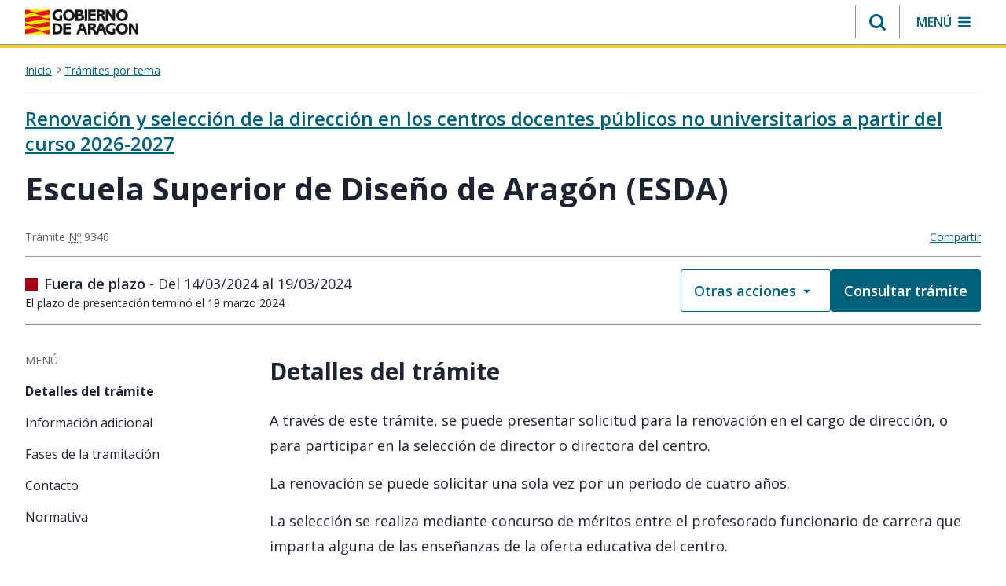

--- FILE ---
content_type: text/html;charset=UTF-8
request_url: https://www.aragon.es/tramitador/-/tramite/renovacion-y-seleccion-de-la-direccion-en-los-centros-docentes-publicos-no-universitarios-de-aragon/escuela-superior-de-diseno-de-aragon-esda
body_size: 286441
content:
































	
		
			<!DOCTYPE html>






























































<html class="ltr" dir="ltr" lang="es-ES">

	<head>
		<meta charset="utf-8"/>
		<script>
			(function(w,d,s,l,i){w[l]=w[l]||[];w[l].push({'gtm.start': new Date().getTime(),event:'gtm.js'});var f=d.getElementsByTagName(s)[0], j=d.createElement(s),dl=l!='dataLayer'?'&l='+l:'';j.async=true;j.src= 'https://www.googletagmanager.com/gtm.js?id='+i+dl;f.parentNode.insertBefore(j,f); })(window,document,'script','dataLayer','GTM-PFFGV26');
		</script> 
        <link rel="preconnect" href="https://fonts.googleapis.com">
        <link rel="preconnect" href="https://fonts.gstatic.com" crossorigin>
        <link href="https://fonts.googleapis.com/icon?family=Material+Icons" rel="stylesheet">
        <link href="https://fonts.googleapis.com/css2?family=Open+Sans:ital,wght@0,400;0,600;0,700;1,400;1,600;1,700&display=swap" rel="stylesheet">
		<script src="https://www.aragon.es/o/aragon-theme/js/chart.min.js"></script>
		<meta content="initial-scale=1.0, width=device-width" name="viewport" />
		<link rel="stylesheet" href="https://cdnjs.cloudflare.com/ajax/libs/font-awesome/4.7.0/css/font-awesome.min.css">
			<title>Renovación y selección de la dirección en los centros docentes públicos no universitarios a partir del curso 2026-2027 - Escuela Superior de Diseño de Aragón (ESDA). 9346. Trámites Gobierno de Aragón.</title>		































<meta content="text/html; charset=UTF-8" http-equiv="content-type" />









<meta content="Consulta el trámite Renovación y selección de la dirección en los centros docentes públicos no universitarios a partir del curso 2026-2027 - Escuela Superior de Diseño de Aragón (ESDA). 9346. Encuentra cómo solicitarlo, lugar y requisitos para realizar tu trámite en Gobierno de Aragón" lang="es-ES" name="description" />


<script type="importmap">{"imports":{"@clayui/breadcrumb":"/o/frontend-taglib-clay/__liferay__/exports/@clayui$breadcrumb.js","@clayui/form":"/o/frontend-taglib-clay/__liferay__/exports/@clayui$form.js","react-dom":"/o/frontend-js-react-web/__liferay__/exports/react-dom.js","@clayui/popover":"/o/frontend-taglib-clay/__liferay__/exports/@clayui$popover.js","@clayui/charts":"/o/frontend-taglib-clay/__liferay__/exports/@clayui$charts.js","@clayui/shared":"/o/frontend-taglib-clay/__liferay__/exports/@clayui$shared.js","@clayui/localized-input":"/o/frontend-taglib-clay/__liferay__/exports/@clayui$localized-input.js","@clayui/modal":"/o/frontend-taglib-clay/__liferay__/exports/@clayui$modal.js","@clayui/empty-state":"/o/frontend-taglib-clay/__liferay__/exports/@clayui$empty-state.js","@clayui/color-picker":"/o/frontend-taglib-clay/__liferay__/exports/@clayui$color-picker.js","@clayui/navigation-bar":"/o/frontend-taglib-clay/__liferay__/exports/@clayui$navigation-bar.js","react":"/o/frontend-js-react-web/__liferay__/exports/react.js","@clayui/pagination":"/o/frontend-taglib-clay/__liferay__/exports/@clayui$pagination.js","@clayui/icon":"/o/frontend-taglib-clay/__liferay__/exports/@clayui$icon.js","@clayui/table":"/o/frontend-taglib-clay/__liferay__/exports/@clayui$table.js","@clayui/autocomplete":"/o/frontend-taglib-clay/__liferay__/exports/@clayui$autocomplete.js","@clayui/slider":"/o/frontend-taglib-clay/__liferay__/exports/@clayui$slider.js","@clayui/management-toolbar":"/o/frontend-taglib-clay/__liferay__/exports/@clayui$management-toolbar.js","@clayui/multi-select":"/o/frontend-taglib-clay/__liferay__/exports/@clayui$multi-select.js","@clayui/nav":"/o/frontend-taglib-clay/__liferay__/exports/@clayui$nav.js","@clayui/time-picker":"/o/frontend-taglib-clay/__liferay__/exports/@clayui$time-picker.js","@clayui/provider":"/o/frontend-taglib-clay/__liferay__/exports/@clayui$provider.js","@clayui/upper-toolbar":"/o/frontend-taglib-clay/__liferay__/exports/@clayui$upper-toolbar.js","@clayui/loading-indicator":"/o/frontend-taglib-clay/__liferay__/exports/@clayui$loading-indicator.js","@clayui/panel":"/o/frontend-taglib-clay/__liferay__/exports/@clayui$panel.js","@clayui/drop-down":"/o/frontend-taglib-clay/__liferay__/exports/@clayui$drop-down.js","@clayui/list":"/o/frontend-taglib-clay/__liferay__/exports/@clayui$list.js","@clayui/date-picker":"/o/frontend-taglib-clay/__liferay__/exports/@clayui$date-picker.js","@clayui/label":"/o/frontend-taglib-clay/__liferay__/exports/@clayui$label.js","@clayui/data-provider":"/o/frontend-taglib-clay/__liferay__/exports/@clayui$data-provider.js","@liferay/frontend-js-api/data-set":"/o/frontend-js-dependencies-web/__liferay__/exports/@liferay$js-api$data-set.js","@clayui/core":"/o/frontend-taglib-clay/__liferay__/exports/@clayui$core.js","@clayui/pagination-bar":"/o/frontend-taglib-clay/__liferay__/exports/@clayui$pagination-bar.js","@clayui/layout":"/o/frontend-taglib-clay/__liferay__/exports/@clayui$layout.js","@clayui/multi-step-nav":"/o/frontend-taglib-clay/__liferay__/exports/@clayui$multi-step-nav.js","@liferay/frontend-js-api":"/o/frontend-js-dependencies-web/__liferay__/exports/@liferay$js-api.js","@clayui/css":"/o/frontend-taglib-clay/__liferay__/exports/@clayui$css.js","@clayui/toolbar":"/o/frontend-taglib-clay/__liferay__/exports/@clayui$toolbar.js","@clayui/alert":"/o/frontend-taglib-clay/__liferay__/exports/@clayui$alert.js","@clayui/badge":"/o/frontend-taglib-clay/__liferay__/exports/@clayui$badge.js","@clayui/link":"/o/frontend-taglib-clay/__liferay__/exports/@clayui$link.js","@clayui/card":"/o/frontend-taglib-clay/__liferay__/exports/@clayui$card.js","@clayui/progress-bar":"/o/frontend-taglib-clay/__liferay__/exports/@clayui$progress-bar.js","@clayui/tooltip":"/o/frontend-taglib-clay/__liferay__/exports/@clayui$tooltip.js","@clayui/button":"/o/frontend-taglib-clay/__liferay__/exports/@clayui$button.js","@clayui/tabs":"/o/frontend-taglib-clay/__liferay__/exports/@clayui$tabs.js","@clayui/sticker":"/o/frontend-taglib-clay/__liferay__/exports/@clayui$sticker.js"},"scopes":{}}</script><script data-senna-track="temporary">var Liferay = window.Liferay || {};Liferay.Icons = Liferay.Icons || {};Liferay.Icons.controlPanelSpritemap = 'https://www.aragon.es/o/admin-theme/images/clay/icons.svg';Liferay.Icons.spritemap = 'https://www.aragon.es/o/aragon-theme/images/clay/icons.svg';</script>
<script data-senna-track="permanent" src="/combo?browserId=chrome&minifierType=js&languageId=es_ES&t=1769096476792&/o/frontend-js-jquery-web/jquery/jquery.min.js&/o/frontend-js-jquery-web/jquery/init.js&/o/frontend-js-jquery-web/jquery/ajax.js&/o/frontend-js-jquery-web/jquery/bootstrap.bundle.min.js&/o/frontend-js-jquery-web/jquery/collapsible_search.js&/o/frontend-js-jquery-web/jquery/fm.js&/o/frontend-js-jquery-web/jquery/form.js&/o/frontend-js-jquery-web/jquery/popper.min.js&/o/frontend-js-jquery-web/jquery/side_navigation.js" type="text/javascript"></script>
<script data-senna-track="permanent" type="text/javascript">window.Liferay = window.Liferay || {}; window.Liferay.CSP = {nonce: ''};</script>
<link data-senna-track="temporary" href="https://www.aragon.es/tramitador/-/tramite/renovacion-y-seleccion-de-la-direccion-en-los-centros-docentes-publicos-no-universitarios-de-aragon/escuela-superior-de-diseno-de-aragon-esda" rel="canonical" />



<meta property="og:locale" content="es_ES">
<meta property="og:locale:alternate" content="es_ES">
<meta property="og:site_name" content="Portal del Gobierno de Aragón">
<meta property="og:type" content="website">
<meta property="og:url" content="https://www.aragon.es/tramitador/-/tramite/renovacion-y-seleccion-de-la-direccion-en-los-centros-docentes-publicos-no-universitarios-de-aragon/escuela-superior-de-diseno-de-aragon-esda">


<link href="https://www.aragon.es/o/aragon-theme/images/favicon.ico" rel="apple-touch-icon" />
<link href="https://www.aragon.es/o/aragon-theme/images/favicon.ico" rel="icon" />



<link class="lfr-css-file" data-senna-track="temporary" href="https://www.aragon.es/o/aragon-theme/css/clay.css?browserId=chrome&amp;themeId=aragontheme_WAR_aragontheme&amp;minifierType=css&amp;languageId=es_ES&amp;t=1769096450000" id="liferayAUICSS" rel="stylesheet" type="text/css" />









	<link href="/combo?browserId=chrome&amp;minifierType=css&amp;themeId=aragontheme_WAR_aragontheme&amp;languageId=es_ES&amp;com_liferay_commerce_product_asset_categories_navigation_web_internal_portlet_CPAssetCategoriesNavigationPortlet_INSTANCE_cpAssetCategoriesNavigationPortlet_navigation_menu:%2Fo%2Fcommerce-product-asset-categories-navigation-web%2Fcss%2Fmain.css&amp;com_liferay_journal_content_web_portlet_JournalContentPortlet_INSTANCE_admin:%2Fo%2Fjournal-content-web%2Fcss%2Fmain.css&amp;com_liferay_portal_search_web_search_bar_portlet_SearchBarPortlet_INSTANCE_templateSearch:%2Fo%2Fportal-search-web%2Fcss%2Fmain.css&amp;com_liferay_product_navigation_product_menu_web_portlet_ProductMenuPortlet:%2Fo%2Fproduct-navigation-product-menu-web%2Fcss%2Fmain.css&amp;com_liferay_product_navigation_user_personal_bar_web_portlet_ProductNavigationUserPersonalBarPortlet:%2Fo%2Fproduct-navigation-user-personal-bar-web%2Fcss%2Fmain.css&amp;com_liferay_site_navigation_menu_web_portlet_SiteNavigationMenuPortlet:%2Fo%2Fsite-navigation-menu-web%2Fcss%2Fmain.css&amp;es_aragon_sede_web_portlet_SedeNewServicePortlet:%2Fo%2Fes.aragon.sede.web%2Fcss%2Fmain.css&amp;t=1769096450000" rel="stylesheet" type="text/css"
 data-senna-track="temporary" id="41f70c78" />








<script type="text/javascript" data-senna-track="temporary">
	// <![CDATA[
		var Liferay = Liferay || {};

		Liferay.Browser = {
			acceptsGzip: function() {
				return true;
			},

			

			getMajorVersion: function() {
				return 131.0;
			},

			getRevision: function() {
				return '537.36';
			},
			getVersion: function() {
				return '131.0';
			},

			

			isAir: function() {
				return false;
			},
			isChrome: function() {
				return true;
			},
			isEdge: function() {
				return false;
			},
			isFirefox: function() {
				return false;
			},
			isGecko: function() {
				return true;
			},
			isIe: function() {
				return false;
			},
			isIphone: function() {
				return false;
			},
			isLinux: function() {
				return false;
			},
			isMac: function() {
				return true;
			},
			isMobile: function() {
				return false;
			},
			isMozilla: function() {
				return false;
			},
			isOpera: function() {
				return false;
			},
			isRtf: function() {
				return true;
			},
			isSafari: function() {
				return true;
			},
			isSun: function() {
				return false;
			},
			isWebKit: function() {
				return true;
			},
			isWindows: function() {
				return false;
			}
		};

		Liferay.Data = Liferay.Data || {};

		Liferay.Data.ICONS_INLINE_SVG = true;

		Liferay.Data.NAV_SELECTOR = '#navigation';

		Liferay.Data.NAV_SELECTOR_MOBILE = '#navigationCollapse';

		Liferay.Data.isCustomizationView = function() {
			return false;
		};

		Liferay.Data.notices = [
			
		];

		(function () {
			var available = {};

			var direction = {};

			

				available['es_ES'] = 'español\x20\x28España\x29';
				direction['es_ES'] = 'ltr';

			

			Liferay.Language = {
				available,
				direction,
				get: function(key) {
					return key;
				}
			};
		})();

		var featureFlags = {"LPD-11018":false,"LPS-193884":false,"LPS-178642":false,"LPS-187284":false,"LPS-193005":false,"LPS-187285":false,"COMMERCE-8087":false,"LPS-192957":false,"LPS-114786":false,"LRAC-10757":false,"LPS-180090":false,"LPS-170809":false,"LPS-178052":false,"LPS-189856":false,"LPS-187436":false,"LPS-182184":false,"LPS-185892":false,"LPS-186620":false,"COMMERCE-12754":false,"LPS-184404":false,"LPS-180328":false,"LPS-198183":false,"LPS-171364":false,"LPS-153714":false,"LPS-96845":false,"LPS-170670":false,"LPD-15804":false,"LPS-141392":false,"LPS-153839":false,"LPS-169981":false,"LPS-200135":false,"LPS-187793":false,"LPS-177027":false,"LPD-11003":false,"COMMERCE-12192":false,"LPD-10793":false,"LPS-196768":false,"LPS-196724":false,"LPS-196847":false,"LPS-163118":false,"LPS-135430":false,"LPS-114700":false,"LPS-134060":false,"LPS-164563":false,"LPS-122920":false,"LPS-203351":false,"LPS-194395":false,"LPD-6368":false,"LPD-10701":false,"LPS-202104":false,"COMMERCE-9599":false,"LPS-187142":false,"LPD-15596":false,"LPS-198959":false,"LPS-196935":true,"LPS-187854":false,"LPS-176691":false,"LPS-197909":false,"LPS-202534":false,"COMMERCE-8949":false,"COMMERCE-11922":false,"LPS-165481":false,"LPS-194362":false,"LPS-174455":false,"LPS-153813":false,"LPD-10735":false,"LPS-165482":false,"COMMERCE-13024":false,"LPS-194763":false,"LPS-193551":false,"LPS-197477":false,"LPS-174816":false,"LPS-186360":false,"LPS-153332":false,"COMMERCE-12170":false,"LPS-179669":false,"LPS-174417":false,"LPS-183882":false,"LPS-155284":false,"LRAC-15017":false,"LPS-200108":false,"LPS-159643":false,"LPS-164948":false,"LPS-161033":false,"LPS-186870":false,"LPS-186871":false,"LPS-188058":false,"LPS-129412":false,"LPS-166126":false,"LPS-169837":false};

		Liferay.FeatureFlags = Object.keys(featureFlags).reduce(
			(acc, key) => ({
				...acc, [key]: featureFlags[key] === 'true' || featureFlags[key] === true
			}), {}
		);

		Liferay.PortletKeys = {
			DOCUMENT_LIBRARY: 'com_liferay_document_library_web_portlet_DLPortlet',
			DYNAMIC_DATA_MAPPING: 'com_liferay_dynamic_data_mapping_web_portlet_DDMPortlet',
			ITEM_SELECTOR: 'com_liferay_item_selector_web_portlet_ItemSelectorPortlet'
		};

		Liferay.PropsValues = {
			JAVASCRIPT_SINGLE_PAGE_APPLICATION_TIMEOUT: 0,
			UPLOAD_SERVLET_REQUEST_IMPL_MAX_SIZE: 304857600
		};

		Liferay.ThemeDisplay = {

			

			
				getLayoutId: function() {
					return '5853';
				},

				

				getLayoutRelativeControlPanelURL: function() {
					return '/group/guest/~/control_panel/manage?p_p_id=es_aragon_sede_web_portlet_SedeNewServicePortlet';
				},

				getLayoutRelativeURL: function() {
					return '/tramitador';
				},
				getLayoutURL: function() {
					return 'https://www.aragon.es/tramitador';
				},
				getParentLayoutId: function() {
					return '0';
				},
				isControlPanel: function() {
					return false;
				},
				isPrivateLayout: function() {
					return 'false';
				},
				isVirtualLayout: function() {
					return false;
				},
			

			getBCP47LanguageId: function() {
				return 'es-ES';
			},
			getCanonicalURL: function() {

				

				return 'https\x3a\x2f\x2fwww\x2earagon\x2ees\x2ftramitador\x2f-\x2ftramite\x2frenovacion-y-seleccion-de-la-direccion-en-los-centros-docentes-publicos-no-universitarios-de-aragon\x2fescuela-superior-de-diseno-de-aragon-esda';
			},
			getCDNBaseURL: function() {
				return 'https://www.aragon.es';
			},
			getCDNDynamicResourcesHost: function() {
				return '';
			},
			getCDNHost: function() {
				return '';
			},
			getCompanyGroupId: function() {
				return '20136';
			},
			getCompanyId: function() {
				return '20100';
			},
			getDefaultLanguageId: function() {
				return 'es_ES';
			},
			getDoAsUserIdEncoded: function() {
				return '';
			},
			getLanguageId: function() {
				return 'es_ES';
			},
			getParentGroupId: function() {
				return '20127';
			},
			getPathContext: function() {
				return '';
			},
			getPathImage: function() {
				return '/image';
			},
			getPathJavaScript: function() {
				return '/o/frontend-js-web';
			},
			getPathMain: function() {
				return '/c';
			},
			getPathThemeImages: function() {
				return 'https://www.aragon.es/o/aragon-theme/images';
			},
			getPathThemeRoot: function() {
				return '/o/aragon-theme';
			},
			getPlid: function() {
				return '26096654';
			},
			getPortalURL: function() {
				return 'https://www.aragon.es';
			},
			getRealUserId: function() {
				return '20104';
			},
			getRemoteAddr: function() {
				return '172.27.80.9';
			},
			getRemoteHost: function() {
				return '172.27.80.9';
			},
			getScopeGroupId: function() {
				return '20127';
			},
			getScopeGroupIdOrLiveGroupId: function() {
				return '20127';
			},
			getSessionId: function() {
				return '';
			},
			getSiteAdminURL: function() {
				return 'https://www.aragon.es/group/guest/~/control_panel/manage?p_p_lifecycle=0&p_p_state=maximized&p_p_mode=view';
			},
			getSiteGroupId: function() {
				return '20127';
			},
			getURLControlPanel: function() {
				return '/group/control_panel?refererPlid=26096654';
			},
			getURLHome: function() {
				return 'https\x3a\x2f\x2fwww\x2earagon\x2ees\x2fweb\x2fguest';
			},
			getUserEmailAddress: function() {
				return '';
			},
			getUserId: function() {
				return '20104';
			},
			getUserName: function() {
				return '';
			},
			isAddSessionIdToURL: function() {
				return false;
			},
			isImpersonated: function() {
				return false;
			},
			isSignedIn: function() {
				return false;
			},

			isStagedPortlet: function() {
				
					
						return true;
					
					
			},

			isStateExclusive: function() {
				return false;
			},
			isStateMaximized: function() {
				return false;
			},
			isStatePopUp: function() {
				return false;
			}
		};

		var themeDisplay = Liferay.ThemeDisplay;

		Liferay.AUI = {

			

			getCombine: function() {
				return true;
			},
			getComboPath: function() {
				return '/combo/?browserId=chrome&minifierType=&languageId=es_ES&t=1769096411335&';
			},
			getDateFormat: function() {
				return '%d/%m/%Y';
			},
			getEditorCKEditorPath: function() {
				return '/o/frontend-editor-ckeditor-web';
			},
			getFilter: function() {
				var filter = 'raw';

				
					
						filter = 'min';
					
					

				return filter;
			},
			getFilterConfig: function() {
				var instance = this;

				var filterConfig = null;

				if (!instance.getCombine()) {
					filterConfig = {
						replaceStr: '.js' + instance.getStaticResourceURLParams(),
						searchExp: '\\.js$'
					};
				}

				return filterConfig;
			},
			getJavaScriptRootPath: function() {
				return '/o/frontend-js-web';
			},
			getPortletRootPath: function() {
				return '/html/portlet';
			},
			getStaticResourceURLParams: function() {
				return '?browserId=chrome&minifierType=&languageId=es_ES&t=1769096411335';
			}
		};

		Liferay.authToken = 'Zvks9yHm';

		

		Liferay.currentURL = '\x2ftramitador\x2f-\x2ftramite\x2frenovacion-y-seleccion-de-la-direccion-en-los-centros-docentes-publicos-no-universitarios-de-aragon\x2fescuela-superior-de-diseno-de-aragon-esda';
		Liferay.currentURLEncoded = '\x252Ftramitador\x252F-\x252Ftramite\x252Frenovacion-y-seleccion-de-la-direccion-en-los-centros-docentes-publicos-no-universitarios-de-aragon\x252Fescuela-superior-de-diseno-de-aragon-esda';
	// ]]>
</script>

<script data-senna-track="temporary" type="text/javascript">window.__CONFIG__= {basePath: '',combine: true, defaultURLParams: null, explainResolutions: false, exposeGlobal: false, logLevel: 'warn', moduleType: 'module', namespace:'Liferay', nonce: '', reportMismatchedAnonymousModules: 'warn', resolvePath: '/o/js_resolve_modules', url: '/combo/?browserId=chrome&minifierType=js&languageId=es_ES&t=1769096411335&', waitTimeout: 60000};</script><script data-senna-track="permanent" src="/o/frontend-js-loader-modules-extender/loader.js?&mac=9WaMmhziBCkScHZwrrVcOR7VZF4=&browserId=chrome&languageId=es_ES&minifierType=js" type="text/javascript"></script><script data-senna-track="permanent" src="/combo?browserId=chrome&minifierType=js&languageId=es_ES&t=1769096411335&/o/frontend-js-aui-web/aui/aui/aui-min.js&/o/frontend-js-aui-web/liferay/modules.js&/o/frontend-js-aui-web/liferay/aui_sandbox.js&/o/frontend-js-aui-web/aui/attribute-base/attribute-base-min.js&/o/frontend-js-aui-web/aui/attribute-complex/attribute-complex-min.js&/o/frontend-js-aui-web/aui/attribute-core/attribute-core-min.js&/o/frontend-js-aui-web/aui/attribute-observable/attribute-observable-min.js&/o/frontend-js-aui-web/aui/attribute-extras/attribute-extras-min.js&/o/frontend-js-aui-web/aui/event-custom-base/event-custom-base-min.js&/o/frontend-js-aui-web/aui/event-custom-complex/event-custom-complex-min.js&/o/frontend-js-aui-web/aui/oop/oop-min.js&/o/frontend-js-aui-web/aui/aui-base-lang/aui-base-lang-min.js&/o/frontend-js-aui-web/liferay/dependency.js&/o/frontend-js-aui-web/liferay/util.js&/o/oauth2-provider-web/js/liferay.js&/o/frontend-js-web/liferay/dom_task_runner.js&/o/frontend-js-web/liferay/events.js&/o/frontend-js-web/liferay/lazy_load.js&/o/frontend-js-web/liferay/liferay.js&/o/frontend-js-web/liferay/global.bundle.js&/o/frontend-js-web/liferay/portlet.js&/o/frontend-js-web/liferay/workflow.js" type="text/javascript"></script>
<script data-senna-track="temporary" type="text/javascript">window.Liferay = Liferay || {}; window.Liferay.OAuth2 = {getAuthorizeURL: function() {return 'https://www.aragon.es/o/oauth2/authorize';}, getBuiltInRedirectURL: function() {return 'https://www.aragon.es/o/oauth2/redirect';}, getIntrospectURL: function() { return 'https://www.aragon.es/o/oauth2/introspect';}, getTokenURL: function() {return 'https://www.aragon.es/o/oauth2/token';}, getUserAgentApplication: function(externalReferenceCode) {return Liferay.OAuth2._userAgentApplications[externalReferenceCode];}, _userAgentApplications: {}}</script><script data-senna-track="temporary" type="text/javascript">try {var MODULE_MAIN='calendar-web@5.0.89/index';var MODULE_PATH='/o/calendar-web';AUI().applyConfig({groups:{calendar:{base:MODULE_PATH+"/js/",combine:Liferay.AUI.getCombine(),filter:Liferay.AUI.getFilterConfig(),modules:{"liferay-calendar-a11y":{path:"calendar_a11y.js",requires:["calendar"]},"liferay-calendar-container":{path:"calendar_container.js",requires:["aui-alert","aui-base","aui-component","liferay-portlet-base"]},"liferay-calendar-date-picker-sanitizer":{path:"date_picker_sanitizer.js",requires:["aui-base"]},"liferay-calendar-interval-selector":{path:"interval_selector.js",requires:["aui-base","liferay-portlet-base"]},"liferay-calendar-interval-selector-scheduler-event-link":{path:"interval_selector_scheduler_event_link.js",requires:["aui-base","liferay-portlet-base"]},"liferay-calendar-list":{path:"calendar_list.js",requires:["aui-template-deprecated","liferay-scheduler"]},"liferay-calendar-message-util":{path:"message_util.js",requires:["liferay-util-window"]},"liferay-calendar-recurrence-converter":{path:"recurrence_converter.js",requires:[]},"liferay-calendar-recurrence-dialog":{path:"recurrence.js",requires:["aui-base","liferay-calendar-recurrence-util"]},"liferay-calendar-recurrence-util":{path:"recurrence_util.js",requires:["aui-base","liferay-util-window"]},"liferay-calendar-reminders":{path:"calendar_reminders.js",requires:["aui-base"]},"liferay-calendar-remote-services":{path:"remote_services.js",requires:["aui-base","aui-component","liferay-calendar-util","liferay-portlet-base"]},"liferay-calendar-session-listener":{path:"session_listener.js",requires:["aui-base","liferay-scheduler"]},"liferay-calendar-simple-color-picker":{path:"simple_color_picker.js",requires:["aui-base","aui-template-deprecated"]},"liferay-calendar-simple-menu":{path:"simple_menu.js",requires:["aui-base","aui-template-deprecated","event-outside","event-touch","widget-modality","widget-position","widget-position-align","widget-position-constrain","widget-stack","widget-stdmod"]},"liferay-calendar-util":{path:"calendar_util.js",requires:["aui-datatype","aui-io","aui-scheduler","aui-toolbar","autocomplete","autocomplete-highlighters"]},"liferay-scheduler":{path:"scheduler.js",requires:["async-queue","aui-datatype","aui-scheduler","dd-plugin","liferay-calendar-a11y","liferay-calendar-message-util","liferay-calendar-recurrence-converter","liferay-calendar-recurrence-util","liferay-calendar-util","liferay-scheduler-event-recorder","liferay-scheduler-models","promise","resize-plugin"]},"liferay-scheduler-event-recorder":{path:"scheduler_event_recorder.js",requires:["dd-plugin","liferay-calendar-util","resize-plugin"]},"liferay-scheduler-models":{path:"scheduler_models.js",requires:["aui-datatype","dd-plugin","liferay-calendar-util"]}},root:MODULE_PATH+"/js/"}}});
} catch(error) {console.error(error);}try {var MODULE_MAIN='portal-search-web@6.0.127/index';var MODULE_PATH='/o/portal-search-web';AUI().applyConfig({groups:{search:{base:MODULE_PATH+"/js/",combine:Liferay.AUI.getCombine(),filter:Liferay.AUI.getFilterConfig(),modules:{"liferay-search-custom-filter":{path:"custom_filter.js",requires:[]},"liferay-search-date-facet":{path:"date_facet.js",requires:["aui-form-validator","liferay-search-facet-util"]},"liferay-search-facet-util":{path:"facet_util.js",requires:[]},"liferay-search-modified-facet":{path:"modified_facet.js",requires:["aui-form-validator","liferay-search-facet-util"]},"liferay-search-sort-configuration":{path:"sort_configuration.js",requires:["aui-node"]},"liferay-search-sort-util":{path:"sort_util.js",requires:[]}},root:MODULE_PATH+"/js/"}}});
} catch(error) {console.error(error);}try {var MODULE_MAIN='staging-processes-web@5.0.55/index';var MODULE_PATH='/o/staging-processes-web';AUI().applyConfig({groups:{stagingprocessesweb:{base:MODULE_PATH+"/",combine:Liferay.AUI.getCombine(),filter:Liferay.AUI.getFilterConfig(),modules:{"liferay-staging-processes-export-import":{path:"js/main.js",requires:["aui-datatype","aui-dialog-iframe-deprecated","aui-modal","aui-parse-content","aui-toggler","liferay-portlet-base","liferay-util-window"]}},root:MODULE_PATH+"/"}}});
} catch(error) {console.error(error);}try {var MODULE_MAIN='frontend-js-components-web@2.0.63/index';var MODULE_PATH='/o/frontend-js-components-web';AUI().applyConfig({groups:{components:{mainModule:MODULE_MAIN}}});
} catch(error) {console.error(error);}try {var MODULE_MAIN='@liferay/frontend-js-react-web@5.0.37/index';var MODULE_PATH='/o/frontend-js-react-web';AUI().applyConfig({groups:{react:{mainModule:MODULE_MAIN}}});
} catch(error) {console.error(error);}try {var MODULE_MAIN='@liferay/document-library-web@6.0.177/document_library/js/index';var MODULE_PATH='/o/document-library-web';AUI().applyConfig({groups:{dl:{base:MODULE_PATH+"/document_library/js/legacy/",combine:Liferay.AUI.getCombine(),filter:Liferay.AUI.getFilterConfig(),modules:{"document-library-upload-component":{path:"DocumentLibraryUpload.js",requires:["aui-component","aui-data-set-deprecated","aui-overlay-manager-deprecated","aui-overlay-mask-deprecated","aui-parse-content","aui-progressbar","aui-template-deprecated","liferay-search-container","querystring-parse-simple","uploader"]}},root:MODULE_PATH+"/document_library/js/legacy/"}}});
} catch(error) {console.error(error);}try {var MODULE_MAIN='@liferay/frontend-js-state-web@1.0.20/index';var MODULE_PATH='/o/frontend-js-state-web';AUI().applyConfig({groups:{state:{mainModule:MODULE_MAIN}}});
} catch(error) {console.error(error);}try {var MODULE_MAIN='exportimport-web@5.0.83/index';var MODULE_PATH='/o/exportimport-web';AUI().applyConfig({groups:{exportimportweb:{base:MODULE_PATH+"/",combine:Liferay.AUI.getCombine(),filter:Liferay.AUI.getFilterConfig(),modules:{"liferay-export-import-export-import":{path:"js/main.js",requires:["aui-datatype","aui-dialog-iframe-deprecated","aui-modal","aui-parse-content","aui-toggler","liferay-portlet-base","liferay-util-window"]}},root:MODULE_PATH+"/"}}});
} catch(error) {console.error(error);}try {var MODULE_MAIN='frontend-editor-alloyeditor-web@5.0.46/index';var MODULE_PATH='/o/frontend-editor-alloyeditor-web';AUI().applyConfig({groups:{alloyeditor:{base:MODULE_PATH+"/js/",combine:Liferay.AUI.getCombine(),filter:Liferay.AUI.getFilterConfig(),modules:{"liferay-alloy-editor":{path:"alloyeditor.js",requires:["aui-component","liferay-portlet-base","timers"]},"liferay-alloy-editor-source":{path:"alloyeditor_source.js",requires:["aui-debounce","liferay-fullscreen-source-editor","liferay-source-editor","plugin"]}},root:MODULE_PATH+"/js/"}}});
} catch(error) {console.error(error);}try {var MODULE_MAIN='portal-workflow-kaleo-designer-web@5.0.125/index';var MODULE_PATH='/o/portal-workflow-kaleo-designer-web';AUI().applyConfig({groups:{"kaleo-designer":{base:MODULE_PATH+"/designer/js/legacy/",combine:Liferay.AUI.getCombine(),filter:Liferay.AUI.getFilterConfig(),modules:{"liferay-kaleo-designer-autocomplete-util":{path:"autocomplete_util.js",requires:["autocomplete","autocomplete-highlighters"]},"liferay-kaleo-designer-definition-diagram-controller":{path:"definition_diagram_controller.js",requires:["liferay-kaleo-designer-field-normalizer","liferay-kaleo-designer-utils"]},"liferay-kaleo-designer-dialogs":{path:"dialogs.js",requires:["liferay-util-window"]},"liferay-kaleo-designer-editors":{path:"editors.js",requires:["aui-ace-editor","aui-ace-editor-mode-xml","aui-base","aui-datatype","aui-node","liferay-kaleo-designer-autocomplete-util","liferay-kaleo-designer-utils"]},"liferay-kaleo-designer-field-normalizer":{path:"field_normalizer.js",requires:["liferay-kaleo-designer-remote-services"]},"liferay-kaleo-designer-nodes":{path:"nodes.js",requires:["aui-datatable","aui-datatype","aui-diagram-builder","liferay-kaleo-designer-editors","liferay-kaleo-designer-utils"]},"liferay-kaleo-designer-remote-services":{path:"remote_services.js",requires:["aui-io"]},"liferay-kaleo-designer-templates":{path:"templates.js",requires:["aui-tpl-snippets-deprecated"]},"liferay-kaleo-designer-utils":{path:"utils.js",requires:[]},"liferay-kaleo-designer-xml-definition":{path:"xml_definition.js",requires:["aui-base","aui-component","dataschema-xml","datatype-xml"]},"liferay-kaleo-designer-xml-definition-serializer":{path:"xml_definition_serializer.js",requires:["escape","liferay-kaleo-designer-xml-util"]},"liferay-kaleo-designer-xml-util":{path:"xml_util.js",requires:["aui-base"]},"liferay-portlet-kaleo-designer":{path:"main.js",requires:["aui-ace-editor","aui-ace-editor-mode-xml","aui-tpl-snippets-deprecated","dataschema-xml","datasource","datatype-xml","event-valuechange","io-form","liferay-kaleo-designer-autocomplete-util","liferay-kaleo-designer-editors","liferay-kaleo-designer-nodes","liferay-kaleo-designer-remote-services","liferay-kaleo-designer-utils","liferay-kaleo-designer-xml-util","liferay-util-window"]}},root:MODULE_PATH+"/designer/js/legacy/"}}});
} catch(error) {console.error(error);}try {var MODULE_MAIN='dynamic-data-mapping-web@5.0.100/index';var MODULE_PATH='/o/dynamic-data-mapping-web';!function(){const a=Liferay.AUI;AUI().applyConfig({groups:{ddm:{base:MODULE_PATH+"/js/",combine:Liferay.AUI.getCombine(),filter:a.getFilterConfig(),modules:{"liferay-ddm-form":{path:"ddm_form.js",requires:["aui-base","aui-datatable","aui-datatype","aui-image-viewer","aui-parse-content","aui-set","aui-sortable-list","json","liferay-form","liferay-map-base","liferay-translation-manager","liferay-util-window"]},"liferay-portlet-dynamic-data-mapping":{condition:{trigger:"liferay-document-library"},path:"main.js",requires:["arraysort","aui-form-builder-deprecated","aui-form-validator","aui-map","aui-text-unicode","json","liferay-menu","liferay-translation-manager","liferay-util-window","text"]},"liferay-portlet-dynamic-data-mapping-custom-fields":{condition:{trigger:"liferay-document-library"},path:"custom_fields.js",requires:["liferay-portlet-dynamic-data-mapping"]}},root:MODULE_PATH+"/js/"}}})}();
} catch(error) {console.error(error);}try {var MODULE_MAIN='contacts-web@5.0.57/index';var MODULE_PATH='/o/contacts-web';AUI().applyConfig({groups:{contactscenter:{base:MODULE_PATH+"/js/",combine:Liferay.AUI.getCombine(),filter:Liferay.AUI.getFilterConfig(),modules:{"liferay-contacts-center":{path:"main.js",requires:["aui-io-plugin-deprecated","aui-toolbar","autocomplete-base","datasource-io","json-parse","liferay-portlet-base","liferay-util-window"]}},root:MODULE_PATH+"/js/"}}});
} catch(error) {console.error(error);}</script>




<script type="text/javascript" data-senna-track="temporary">
	// <![CDATA[
		
			
				
		

		
	// ]]>
</script>





	
		

			

			
		
		



	
		

			

			
		
	












	



















<link class="lfr-css-file" data-senna-track="temporary" href="https://www.aragon.es/o/aragon-theme/css/main.css?browserId=chrome&amp;themeId=aragontheme_WAR_aragontheme&amp;minifierType=css&amp;languageId=es_ES&amp;t=1769096450000" id="liferayThemeCSS" rel="stylesheet" type="text/css" />








	<style data-senna-track="temporary" type="text/css">

		

			

		

			

		

			

		

			

		

			

		

			

		

			

		

			

		

			

		

			

		

			

		

			

		

			

		

			

		

			

		

			

		

			

		

			

		

			

				

					

#p_p_id_com_liferay_site_navigation_breadcrumb_web_portlet_SiteNavigationBreadcrumbPortlet_ .portlet-content {

}




				

			

		

			

		

			

		

			

		

			

				

					

#p_p_id_com_liferay_site_navigation_menu_web_portlet_SiteNavigationMenuPortlet_INSTANCE_navigationMenu_ .portlet-content {

}




				

			

		

			

		

			

		

			

		

			

		

			

		

			

		

	</style>


<script data-senna-track="temporary">var Liferay = window.Liferay || {}; Liferay.CommerceContext = {"commerceAccountGroupIds":[],"accountEntryAllowedTypes":["person"],"commerceChannelId":"0","showUnselectableOptions":false,"currency":{"currencyId":"90612811","currencyCode":"USD"},"showSeparateOrderItems":false,"commerceSiteType":0};</script><link href="/o/commerce-frontend-js/styles/main.css" rel="stylesheet" type="text/css" />
<style data-senna-track="temporary" type="text/css">
	:root {
		--container-max-sm: 540px;
		--h4-font-size: 1rem;
		--rounded-pill: 50rem;
		--display4-weight: 300;
		--warning-dark: #b88e12;
		--s-base: 1rem;
		--desy-font-weight-normal: 400;
		--display2-size: 5.5rem;
		--display2-weight: 300;
		--display1-weight: 300;
		--display3-weight: 300;
		--desy-text-size-lg: 1.125rem;
		--box-shadow-sm: 0 .125rem .25rem rgba(0, 0, 0, .075);
		--s-lg: 1.75rem;
		--h3-font-size: 1.125rem;
		--btn-outline-primary-hover-border-color: #00607a;
		--s-2xl: 5rem;
		--blockquote-small-color: #6b6c7e;
		--btn-secondary-hover-background-color: #f7f8f9;
		--btn-outline-primary-color: #0b5fff;
		--btn-link-hover-color: #004ad7;
		--hr-border-color: rgba(0, 0, 0, .1);
		--hr-border-margin-y: 1rem;
		--border-radius-0: 0;
		--btn-outline-primary-hover-color: #00607a;
		--btn-secondary-background-color: #fff;
		--btn-outline-secondary-hover-border-color: transparent;
		--display3-size: 4.5rem;
		--container-max-md: 720px;
		--display-line-height: 1.2;
		--h2-font-size: 1.5rem;
		--aspect-ratio-4-to-3: 75%;
		--spacer-10: 10rem;
		--blockquote-small-font-size: 80%;
		--warning-light: #fef6b2;
		--blockquote-font-size: 1.25rem;
		--s-3xl: 10rem;
		--display4-size: 3.5rem;
		--border-radius-lg: 0.375rem;
		--btn-primary-hover-color: #fff;
		--display1-size: 6rem;
		--warning-base: #fdcb33;
		--btn-secondary-border-color: #cdced9;
		--primary-base: #00607A;
		--btn-outline-secondary-hover-color: #272833;
		--btn-outline-secondary-hover-background-color: rgba(39, 40, 51, 0.03);
		--btn-primary-color: #fff;
		--btn-secondary-color: #6b6c7e;
		--btn-secondary-hover-border-color: #cdced9;
		--box-shadow-lg: 0 1rem 3rem rgba(0, 0, 0, .175);
		--container-max-lg: 960px;
		--btn-outline-primary-border-color: #0b5fff;
		--aspect-ratio: 100%;
		--aspect-ratio-16-to-9: 56.25%;
		--box-shadow: 0 .5rem 1rem rgba(0, 0, 0, .15);
		--h0-font-size: 2.5rem;
		--desy-font-weight-bold: 700;
		--s-px: 1px;
		--desy-text-size-xl: 1.25rem;
		--desy-text-size-xs: 0.75rem;
		--s-xs: 0.25rem;
		--desy-text-size-base: 1rem;
		--hr-border-width: 1px;
		--btn-link-color: #0b5fff;
		--btn-outline-primary-hover-background-color: #ededec;
		--primary-dark: #00475C;
		--btn-primary-hover-background-color: #00475C;
		--btn-primary-background-color: #0b5fff;
		--s-xl: 2.5rem;
		--btn-primary-border-color: #0b5fff;
		--s-sm: 0.5rem;
		--font-family-base: Open Sans, ui-sans-serif, system-ui, -apple-system, BlinkMacSystemFont, 'Segoe UI', Roboto, 'Helvetica Neue', Arial, 'Noto Sans', sans-serif, 'Apple Color Emoji', 'Segoe UI Emoji', 'Segoe UI Symbol', 'Noto Color Emoji';
		--spacer-0: 0;
		--font-family-monospace: SFMono-Regular, Menlo, Monaco, Consolas, 'Liberation Mono', 'Courier New', monospace;
		--lead-font-size: 1.25rem;
		--border-radius: 0.1875rem;
		--spacer-9: 9rem;
		--btn-secondary-hover-color: #272833;
		--spacer-2: 0.5rem;
		--spacer-1: 0.25rem;
		--spacer-4: 1.5rem;
		--spacer-3: 1rem;
		--spacer-6: 4.5rem;
		--spacer-5: 3rem;
		--spacer-8: 7.5rem;
		--border-radius-circle: 50%;
		--spacer-7: 6rem;
		--aspect-ratio-8-to-3: 37.5%;
		--font-family-sans-serif: Open Sans, ui-sans-serif, system-ui, -apple-system, BlinkMacSystemFont, 'Segoe UI', Roboto, 'Helvetica Neue', Arial, 'Noto Sans', sans-serif, 'Apple Color Emoji', 'Segoe UI Emoji', 'Segoe UI Symbol', 'Noto Color Emoji';
		--container-max-xl: 1248px;
		--btn-outline-secondary-color: #6b6c7e;
		--h1-font-size: 1.875rem;
		--text-muted: #a7a9bc;
		--btn-primary-hover-border-color: transparent;
		--desy-font-weight-semibold: 600;
		--btn-outline-secondary-border-color: #cdced9;
		--lead-font-weight: 300;
		--desy-text-size-sm: 0.875rem;
		--primary-light: #d6eaf0;
	}
</style>
<script type="module">
import {default as init} from '/o/frontend-js-spa-web/__liferay__/index.js';
{
init({"navigationExceptionSelectors":":not([target=\"_blank\"]):not([data-senna-off]):not([data-resource-href]):not([data-cke-saved-href]):not([data-cke-saved-href])","cacheExpirationTime":-1,"clearScreensCache":false,"portletsBlacklist":["com_liferay_nested_portlets_web_portlet_NestedPortletsPortlet","com_liferay_site_navigation_directory_web_portlet_SitesDirectoryPortlet","com_liferay_questions_web_internal_portlet_QuestionsPortlet","com_liferay_account_admin_web_internal_portlet_AccountUsersRegistrationPortlet","com_liferay_portal_language_override_web_internal_portlet_PLOPortlet","com_liferay_login_web_portlet_LoginPortlet","com_liferay_login_web_portlet_FastLoginPortlet"],"excludedTargetPortlets":["com_liferay_users_admin_web_portlet_UsersAdminPortlet","com_liferay_server_admin_web_portlet_ServerAdminPortlet"],"validStatusCodes":[221,490,494,499,491,492,493,495,220],"debugEnabled":false,"loginRedirect":"","excludedPaths":["/c/document_library","/documents","/image"],"userNotification":{"message":"Parece que esto está tardando más de lo esperado.","title":"Vaya","timeout":30000},"requestTimeout":0});
}

</script><link data-senna-track="temporary" href="/o/layout-common-styles/main.css?plid=26096654&segmentsExperienceId=138381020&t=1768895208582" rel="stylesheet" type="text/css">









<script type="text/javascript" data-senna-track="temporary">
	if (window.Analytics) {
		window._com_liferay_document_library_analytics_isViewFileEntry = false;
	}
</script>

<script type="text/javascript">
Liferay.on(
	'ddmFieldBlur', function(event) {
		if (window.Analytics) {
			Analytics.send(
				'fieldBlurred',
				'Form',
				{
					fieldName: event.fieldName,
					focusDuration: event.focusDuration,
					formId: event.formId,
					formPageTitle: event.formPageTitle,
					page: event.page,
					title: event.title
				}
			);
		}
	}
);

Liferay.on(
	'ddmFieldFocus', function(event) {
		if (window.Analytics) {
			Analytics.send(
				'fieldFocused',
				'Form',
				{
					fieldName: event.fieldName,
					formId: event.formId,
					formPageTitle: event.formPageTitle,
					page: event.page,
					title:event.title
				}
			);
		}
	}
);

Liferay.on(
	'ddmFormPageShow', function(event) {
		if (window.Analytics) {
			Analytics.send(
				'pageViewed',
				'Form',
				{
					formId: event.formId,
					formPageTitle: event.formPageTitle,
					page: event.page,
					title: event.title
				}
			);
		}
	}
);

Liferay.on(
	'ddmFormSubmit', function(event) {
		if (window.Analytics) {
			Analytics.send(
				'formSubmitted',
				'Form',
				{
					formId: event.formId,
					title: event.title
				}
			);
		}
	}
);

Liferay.on(
	'ddmFormView', function(event) {
		if (window.Analytics) {
			Analytics.send(
				'formViewed',
				'Form',
				{
					formId: event.formId,
					title: event.title
				}
			);
		}
	}
);

</script><script>

</script>

























				<script type="application/ld+json">
					[
{
"@context": "http://schema.org/", 
"@type": "WebPage",
"headline": "Tramitador. Gobierno de Aragón", 
"description": "", 
"fileFormat": "text/html", 
"dateModified": "2026-01-20", 
"datePublished": "2026-01-24", 
"license": "https://www.aragon.es/-/aviso-legal-1", 
"spatialCoverage": { 
	"@type": "Place",
	"@id": "http://opendata.aragon.es/recurso/sector-publico/organizacion/comunidad/2"
},"inLanguage": "es", 
"author": { 
	"@type": "GovernmentOrganization",
	"@id": "http://opendata.aragon.es/recurso/sector-publico/organizacion/comunidad/2",
	"name": "Gobierno de Aragón"
},"publisher": { 
	"@type": "GovernmentOrganization",
	"@id": "http://opendata.aragon.es/recurso/sector-publico/organizacion/comunidad/2",
	"name": "Gobierno de Aragón"
}}
,{
"@context": "http://schema.org",
"@type": "GovernmentOrganization",
"@id": "http://opendata.aragon.es/recurso/sectorpublico/organization/gobierno-aragon",
"name": "Gobierno de Aragón",
"legalName": "Gobierno de Aragón",
"mainEntityOfPage": { 
	"@type": "WebPage",
	"@id": "https://www.aragon.es"},
"url": "http://www.aragon.es",
"logo": { 
	"@type": "ImageObject",
	"url": "https://www.aragon.es/o/aragon-theme/images/dga/logo-dga-color.svg"},
"contactPoint": [{
	"@type": "ContactPoint",
	"telephone": "+34 976714000",
	"contactType": "customer support"
}],
"sameAs": [
	"https://www.youtube.com/user/GobiernoAragon",
	"https://twitter.com/GobAragon",
	"https://www.facebook.com/GobAragon"
]
}
]
				</script>
		<script type="text/javascript">
			window.rsDocReaderConf = {lang: 'es_es'};
		</script>
  		<meta property="og:title" content='Renovación y selección de la dirección en los centros docentes públicos no universitarios a partir del curso 2026-2027 - Escuela Superior de Diseño de Aragón (ESDA). 9346. Gobierno de Aragón' />
	</head>


	<body class="chrome controls-visible default-color-scheme yui3-skin-sam guest-site signed-out public-page site" id="senna_surface1">
		<noscript><iframe title="Tag Manager de Google" src="https://www.googletagmanager.com/ns.html?id=GTM-PFFGV26" height="0" width="0" style="display:none;visibility:hidden"></iframe></noscript> 
	










































































		<div class="lfr-spa-loading-bar"></div>
      	<div class="tooltip fade clay-tooltip-bottom" hidden="" role="tooltip">
         	<div class="arrow"></div>
         	<div class="tooltip-inner"></div>
      	</div>
      	<div id="senna_surface1-screen_2" style="display: block;" class="flipped">
      		<nav class="" id="dvqk_quickAccessNav" aria-label="Saltar zonas del contenido">
                <ul class="list-unstyled m-0">
                    <li><a href="#content" class="js-salto-contenido c-skip-link sr-only d-block bg-warning-base text-center text-black underline" accesskey="0">Salto a contenido</a></li>
                    <li><a href="#footer" class="js-salto-nav c-skip-link sr-only d-block bg-warning-base text-center text-black underline" accesskey="2">Saltar a navegación en el pie de la página</a></li>
                </ul>
         	</nav>

			<div class="container-fluid  dga-view  px-0" id="wrapper">			

				<header id="banner" aria-label="Cabecera" role="banner" tabindex="-1">
   					<div class="bg-white">			
						<div id="heading">
							<div class="bg-white border-b border-neutral-base">
                				<div class="d-flex align-items-center min-h-14 px-base container mx-auto">
									
									<!-- Logo Aragón -->
	<div class="site-title">
		<a href="https://www.aragon.es" class="inline-block pt-2.5 pb-2 text-black" aria-label=" aragon.return-home">
			<svg xmlns="http://www.w3.org/2000/svg" viewBox="0 0 144 32" width="144" height="32" class="inline-block fill-current" aria-hidden="true" role="presentation">
				<defs>
					<clipPath id="b-logo-expanded"><path fill="rgb(252, 228, 0)" d="M0 0h31.509v31.495H0z"></path></clipPath>
					<clipPath id="a-logo-expanded"><path d="M0 0h144v32H0z"></path></clipPath>
				</defs>
				<g clip-path="url(#a-logo-expanded)">
					<path fill="rgb(252, 228, 0)" d="M0 .205h31.509V31.7H0z"></path>
					<g clip-path="url(#b-logo-expanded)" transform="translate(0 .205)">
						<g fill="#dd171b" fill-rule="evenodd">
							<path
								d="m31.509 6.048-7.568 1.515a14.545 14.545 0 0 1-7.905-1.025 15.04 15.04 0 0 0-5-1.817 12.536 12.536 0 0 0-3.535-.011l-5.051.9c-.8.156-1.639.3-2.453.434V.315A7.1 7.1 0 0 1 3.888.226a9.926 9.926 0 0 1 2.085.936 17.6 17.6 0 0 0 4.293 1.962 13.92 13.92 0 0 0 6.6-.034l4.728-.858 4.939-.892 4.97-1.024ZM6.602 24.229a14.592 14.592 0 0 1 9.555 1.014 12.178 12.178 0 0 0 8.307 1.5l7.044-1.271v5.706a8.247 8.247 0 0 1-3.008.256 6.4 6.4 0 0 1-1.594-.457l-3.657-1.917a12.217 12.217 0 0 0-7.092-.825L1.026 31.011 0 31.177v-5.706l1.26-.256 3.312-.613c.669-.123 1.371-.245 2.029-.379ZM-.003 15.077v-4.391l13.027-2.377a15.5 15.5 0 0 1 9.11 1.638 12.535 12.535 0 0 0 8.474.925l.9-.189v4.391l-2.874-1.639a12.286 12.286 0 0 0-6.835-1.014l-8.006 1.46c-.959.179-2.877.524-2.877.524l-7.292 1.349a5.152 5.152 0 0 1-3.627-.677ZM31.509 16.583v4.324L18.6 23.282a15.5 15.5 0 0 1-9.11-1.638 12.532 12.532 0 0 0-8.474-.925l-1.015.19v-4.324l2.988 1.572a12.291 12.291 0 0 0 6.835 1.014l8.006-1.46c.959-.178 2.877-.524 2.877-.524l7.292-1.349a5.142 5.142 0 0 1 3.51.745Z"
							></path>
						</g>
					</g>
					<path
						d="M38.2 28.807v-8.551h1.393c2.893 0 4.478 1.522 4.478 4.286 0 2.829-1.521 4.265-4.5 4.265Zm10.4-11.4v14.294h9.47v-2.893h-6.277v-3.257h6.214v-2.893h-6.214v-2.379h6.277v-2.871Zm21.751 0-5.206 14.294h3.385l1.542-4.35h4.371l1.521 4.35h3.45L74.1 17.407Zm1.885 2.956-1.328 4.223h2.679Zm42.341 4.03h-3.192v4.5a4.206 4.206 0 0 1-1.371.193 4.251 4.251 0 0 1-4.242-4.5 4.443 4.443 0 0 1 4.735-4.65 7.481 7.481 0 0 1 4.071 1.243v-3.257a11.674 11.674 0 0 0-4.349-.857c-4.628 0-7.841 3.107-7.841 7.564 0 4.393 3.149 7.372 7.841 7.372a12.977 12.977 0 0 0 4.349-.75Zm16.132.129a7.424 7.424 0 1 0-7.391 7.436 7.122 7.122 0 0 0 7.393-7.436Zm-7.456-4.458c-2.4 0-4.006 1.822-4.006 4.5s1.65 4.5 4.071 4.5c2.4 0 3.985-1.8 3.985-4.5s-1.627-4.501-4.048-4.501Zm8.689-2.657v14.294h3.257v-9.108l5.762 9.108h3.021V17.407h-3.256v8.889l-5.532-8.889ZM46.922 7.33h-3.193v4.5a4.335 4.335 0 0 1-5.613-4.307 4.443 4.443 0 0 1 4.735-4.65 7.487 7.487 0 0 1 4.071 1.243V.859a11.674 11.674 0 0 0-4.35-.858c-4.628 0-7.841 3.107-7.841 7.565 0 4.393 3.15 7.371 7.841 7.371a12.99 12.99 0 0 0 4.35-.75Zm16.116.128a7.424 7.424 0 1 0-7.392 7.436 7.122 7.122 0 0 0 7.396-7.436Zm-7.456-4.457c-2.4 0-4.006 1.821-4.006 4.5s1.65 4.5 4.071 4.5c2.4 0 3.985-1.8 3.985-4.5s-1.626-4.5-4.047-4.5ZM64.107.344v14.293h5.914c3.15 0 4.992-1.565 4.992-4.243a3.717 3.717 0 0 0-2.978-3.728 3.133 3.133 0 0 0 1.95-2.936c.021-2.272-1.521-3.386-4.606-3.386Zm4.757 5.336c1.393 0 1.95-.386 1.95-1.35 0-.921-.536-1.264-2.057-1.264h-1.393V5.68Zm.429 6.043c1.585 0 2.271-.493 2.271-1.651 0-1.2-.707-1.671-2.4-1.671h-1.8v3.322ZM78.879.344h-3.192v14.293h3.192Zm1.39 0v14.293h9.47v-2.893h-6.278V8.487h6.214V5.594h-6.214V3.216h6.278V.345Zm50.463 7.114a7.424 7.424 0 1 0-7.392 7.436 7.122 7.122 0 0 0 7.395-7.436Zm-7.456-4.457c-2.4 0-4.006 1.821-4.006 4.5s1.65 4.5 4.071 4.5c2.4 0 3.985-1.8 3.985-4.5s-1.626-4.5-4.047-4.5ZM97.917 24.585l-1.35-4.223-1.328 4.223ZM83.249 31.7v-5.872h.407c2.057 0 2.271.214 3.642 3.75a7.159 7.159 0 0 0 .3.729l.278.664a6.4 6.4 0 0 0 .343.729h4.641l1.543-4.35h4.371l1.521 4.35h3.45l-5.314-14.294h-3.749L90.46 28.997c-.3-.622-.642-1.371-1.04-2.291a3.042 3.042 0 0 0-1.907-2.014 3.416 3.416 0 0 0 2.614-3.429c0-2.571-1.693-3.857-5.1-3.857H79.97V31.7Zm0-8.572h1.414c1.371 0 2.057-.493 2.057-1.521s-.622-1.478-2.014-1.478h-1.457Zm11.156-8.492V8.764h.407c2.057 0 2.271.214 3.642 3.75a6.982 6.982 0 0 0 .3.729l.278.665a6.37 6.37 0 0 0 .342.729h6.432l.018-9.169 5.745 9.169h3.021V.344h-3.256l.014 8.769-5.542-8.769h-3.257v13.3a29.76 29.76 0 0 1-1.975-4 3.043 3.043 0 0 0-1.907-2.014 3.415 3.415 0 0 0 2.614-3.428c0-2.572-1.693-3.857-5.1-3.857h-5.054v14.293Zm0-8.572h1.412c1.371 0 2.056-.493 2.056-1.521s-.621-1.478-2.013-1.478h-1.457Zm-59.44 11.342V31.7h4.778c4.842 0 7.692-2.657 7.692-7.158 0-4.479-2.914-7.136-7.863-7.136Z"
						fill="#161615"
						fill-rule="evenodd"
					></path>
				</g>
			</svg>		
		</a>
	</div>

									<!-- botones búsqueda y menú -->
									<div class="d-flex flex-1 justify-content-end align-items-stretch">

		<div class="d-flex justify-content-center align-items-center border-l border-neutral-base ml-sm px-sm">
			<!-- busqueda -->
			<div data-module="c-toggle" class="relative c-toggle">
				<button aria-expanded="false" type="button" class="c-toggle__button c-button c-button--sm c-button--transparent collapsed" id="search-mini-button-is-closed" aria-controls="search-mini" role="button" data-toggle="collapse" data-target="#search-mini">
					<span class="c-button--is-not-pressed pointer-events-none">
						<svg class="inline-block -mr-2 align-middle -my-px pointer-events-none" role="img" aria-label="Buscar" width="1.5em" height="1.5em" xmlns="http://www.w3.org/2000/svg" fill="none" viewBox="0 0 14 14">
							<g>
								<path fill="currentColor" fill-rule="evenodd" d="M2 6c0 -2.20914 1.79086 -4 4 -4s4 1.79086 4 4 -1.79086 4 -4 4 -4 -1.79086 -4 -4Zm4 -6C2.68629 0 0 2.68629 0 6s2.68629 6 6 6c1.29578 0 2.49562 -0.4108 3.47642 -1.1092l2.81648 2.8165c0.3905 0.3905 1.0237 0.3905 1.4142 0 0.3905 -0.3905 0.3905 -1.0237 0 -1.4142l-2.8164 -2.81645C11.5892 8.49581 12 7.29588 12 6c0 -3.31371 -2.68629 -6 -6 -6Z" clip-rule="evenodd" stroke-width="1"></path>
							</g>
						</svg>
					</span>
					<span class="c-button--is-pressed pointer-events-none">
						<svg class="inline-block -mr-2 align-middle -my-px pointer-events-none" role="img" aria-label="Buscar" width="1.5em" height="1.5em" xmlns="http://www.w3.org/2000/svg" fill="none" viewBox="0 0 14 14">
							<g>
								<path fill="currentColor" fill-rule="evenodd" d="M2 6c0 -2.20914 1.79086 -4 4 -4s4 1.79086 4 4 -1.79086 4 -4 4 -4 -1.79086 -4 -4Zm4 -6C2.68629 0 0 2.68629 0 6s2.68629 6 6 6c1.29578 0 2.49562 -0.4108 3.47642 -1.1092l2.81648 2.8165c0.3905 0.3905 1.0237 0.3905 1.4142 0 0.3905 -0.3905 0.3905 -1.0237 0 -1.4142l-2.8164 -2.81645C11.5892 8.49581 12 7.29588 12 6c0 -3.31371 -2.68629 -6 -6 -6Z" clip-rule="evenodd" stroke-width="1"></path>
							</g>
						</svg>
					</span>
				</button>
			</div>
		</div>

<div class="d-flex  justify-content-center align-items-center border-l border-neutral-base pl-sm">
    <div data-module="c-toggle" class="relative c-toggle">
         <!-- menu -->
         <button aria-expanded="false" type="button" class="c-toggle__button c-button c-button--transparent text-decoration-none text-uppercase" id="megamenu-mini-button-is-open" aria-controls="megamenu-mini" role="button" data-toggle="collapse" data-target="#megamenu-mini">
             <span class="c-button--is-not-pressed pointer-events-none">
                 <span class="d-inline-flex align-items-center">Menú
                     <svg class="inline-block align-middle ml-sm pointer-events-none" viewBox="0 0 14 14" aria-hidden="true" fill="currentColor" focusable="false" width="1em" height="1em">
                         <path fill="currentColor" fill-rule="evenodd" d="M0 2.5a1 1 0 0 1 1-1h12a1 1 0 1 1 0 2H1a1 1 0 0 1-1-1ZM0 7a1 1 0 0 1 1-1h12a1 1 0 1 1 0 2H1a1 1 0 0 1-1-1Zm1 3.5a1 1 0 1 0 0 2h12a1 1 0 1 0 0-2H1Z" clip-rule="evenodd"></path>
                     </svg>
                 </span>
             </span>
             <span class="c-button--is-pressed hidden pointer-events-none">
                 <span class="d-inline-flex align-items-center">Menú
                     <svg class="inline-block align-middle ml-sm pointer-events-none" viewBox="0 0 14 14" aria-hidden="true" fill="currentColor" focusable="false" width="1em" height="1em">
                         <path fill="currentColor" fill-rule="evenodd" d="M0 2.5a1 1 0 0 1 1-1h12a1 1 0 1 1 0 2H1a1 1 0 0 1-1-1ZM0 7a1 1 0 0 1 1-1h12a1 1 0 1 1 0 2H1a1 1 0 0 1-1-1Zm1 3.5a1 1 0 1 0 0 2h12a1 1 0 1 0 0-2H1Z" clip-rule="evenodd"></path>
                     </svg>
                 </span>
             </span>
         </button>
     </div>
 </div>
									</div>
								</div>
							</div>
						</div>

						<div id="accordion-mini">
    <section id="search-mini" class="collapse" aria-label="Buscador" aria-labelledby="search-mini-button-is-closed" data-parent="#accordion-mini" style="">
        <div class="bg-white border-b border-neutral-base">
            <div class="container relative mx-auto px-base py-lg">
                <div class="mt-lg row">
                    <div class="col-12 col-lg-5">
                        <script async src="https://cse.google.com/cse.js?cx=f34c1603097a44b6a"></script>
                        <div class="gcse-searchbox-only"></div>
                    </div>
                </div>
                <div class="absolute top-0 right-0 right-0--mb p-sm">
                    <button id="search-mini-close" data-toggle="collapse" data-target="#search-mini" aria-expanded="false" aria-controls="search-mini" class="p-sm c-button-close c-button--sm absolute r-0" aria-label="X: Cerrar la ventana emergente">
                        <svg xmlns="http://www.w3.org/2000/svg" viewBox="0 0 140 140" width="1em" height="1em" class="w-4 h-4" aria-hidden="true" role="presentation">
                            <path d="M85.91 71.77a2.5 2.5 0 010-3.54l46.16-46.16a10 10 0 10-14.14-14.14L71.77 54.09a2.5 2.5 0 01-3.54 0L22.07 7.93A10 10 0 007.93 22.07l46.16 46.16a2.5 2.5 0 010 3.54L7.93 117.93a10 10 0 0014.14 14.14l46.16-46.16a2.5 2.5 0 013.54 0l46.16 46.16a10 10 0 0014.14-14.14z" fill="currentColor"></path>
                        </svg>
                    </button>
                </div>
            </div>
        </div>
    </section>
<div id="megamenu-mini" class="collapse" aria-labelledby="megamenu-mini-button-is-open" data-parent="#accordion-mini">
    <div class="bg-white">
        <div class="container mx-auto px-base relative">
            <div class="p-sm d-flex justify-content-end absolute right-0 top-0">
                <button id="megamenu-mini-close" data-toggle="collapse" onclick="triggerAndFocusOnCloseMenuButton()" data-target="#megamenu-mini" aria-expanded="true" aria-controls="megamenu-mini" class="c-button-close c-button--sm p-sm" aria-label="X: Cerrar la ventana emergente">
                    <svg xmlns="http://www.w3.org/2000/svg" viewBox="0 0 140 140" width="1em" height="1em" class="w-4 h-4" aria-hidden="true" role="presentation">
                        <path d="M85.91 71.77a2.5 2.5 0 010-3.54l46.16-46.16a10 10 0 10-14.14-14.14L71.77 54.09a2.5 2.5 0 01-3.54 0L22.07 7.93A10 10 0 007.93 22.07l46.16 46.16a2.5 2.5 0 010 3.54L7.93 117.93a10 10 0 0014.14 14.14l46.16-46.16a2.5 2.5 0 013.54 0l46.16 46.16a10 10 0 0014.14-14.14z" fill="currentColor"></path>
                    </svg>
                </button>
            </div>
            <div>
                <nav data-module="c-menu-vertical" aria-label="Menu principal" role="navigation">
		
	






































































	

	<div class="portlet-boundary portlet-boundary_com_liferay_site_navigation_menu_web_portlet_SiteNavigationMenuPortlet_  portlet-static portlet-static-end portlet-barebone portlet-navigation " id="p_p_id_com_liferay_site_navigation_menu_web_portlet_SiteNavigationMenuPortlet_INSTANCE_navigationMenu_">
		<span id="p_com_liferay_site_navigation_menu_web_portlet_SiteNavigationMenuPortlet_INSTANCE_navigationMenu"></span>




	

	
		
			


































	
		
<section class="portlet" id="portlet_com_liferay_site_navigation_menu_web_portlet_SiteNavigationMenuPortlet_INSTANCE_navigationMenu">


	<div class="portlet-content">


		
			<div class=" portlet-content-container">
				


	<div class="portlet-body">



	
		
			
				
					







































	

	








	

				

				
					
						


	

		




















	

		

		
			
				<!--
Group: Global
Template Name: Menú navegación header aragon.es
Template Description: Visualización del menu de navegacion de aragon.es
Template Key: MENU-NAVEGACION
Template Type: Plantilla de Visualización del menú
Structure Key:
Cacheable: true
Small Image: false
Class Name: com.liferay.portal.kernel.theme.NavItem
-->



<!-- Menu mobile -->
    <div class="d-lg-none">
        <div class="d-flex w-100 overflow-x-auto relative">
            <div class="w-100">
                <p class="mt-base c-paragraph-sm text-neutral-dark" aria-hidden="true">
                    El icono + / - abre y cierra items
                </p>

                <div class="c-form-group mb-4">
                    <nav aria-label="Menú movil">
                        <ul class="c-tree mt-base c-ul--no-bullets mb-0"
                            id="menu-mobile"
                            role="tree"
                            data-tree-navigation=""
                            data-module="c-tree">

                            <!-- Temas -->

                            <li class="c-tree__item ml-3 my-sm temas focus:outline-none"
                                id="menu-mobile-item-1"
                                role="treeitem"
                                data-module="c-tree__item"
                                aria-expanded="false"
                                tabindex="0" >



                                    <div class="w-100 h-100">

                                        <div class="w-100 d-flex align-items-center relative focus:bg-warning-base focus:outline-none focus:shadow-outline-focus focus:text-black text-left text-lg">

                                            <span class="absolute top-3 ml-n3 d-flex align-items-center w-base h-2.5 text-primary-base font-bold c-link after:content-[''] after:absolute after:-left-2 after:p-4">
                                                <svg xmlns="http://www.w3.org/2000/svg" viewBox="0 0 10 10"
									 width="10" height="10" aria-hidden="true"
									 class="c-tree__minus">
									 <path fill="currentColor" d="M9.286 5.714H.714a.714.714 0 010-1.428h8.572a.714.714 0 010 1.428z"></path>
									 </svg>
                                                <svg xmlns="http://www.w3.org/2000/svg" viewBox="0 0 10 10"
                                        width="10" height="10" aria-hidden="true"
                                        class="c-tree__plus">
                                        <path fill="currentColor"
                                            d="M9.286 4.286H5.893a.179.179 0 01-.179-.179V.714a.714.714 0 00-1.428 0v3.393a.179.179 0 01-.179.179H.714a.714.714 0 000 1.428h3.393a.179.179 0 01.179.179v3.393a.714.714 0 001.428 0V5.893a.179.179 0 01.179-.179h3.393a.714.714 0 000-1.428z">
                                        </path>
                                    </svg>
                                            </span>
                                            <div class="text-lg c-link">
                                                <div class="relative d-flex align-items-start py-xs">
                                                    <span id="menu-mobile-item-1-a-93571"
                                                        class="block c-link px-xs text-lg  hover:text-primary-base hover:underline">
                                                        Temas
                                                    </span>
                                                </div>
                                            </div>
                                        </div>
                                    </div>

                                    <ul class="c-ul--no-bullets c-tree__itemgroup break-after-column"
                                        aria-labelledby="menu-mobile-item-1"
                                        role="group">


                                        <li class="c-tree__item my-sm origin-top-left focus:outline-none"
                                            id="sub-menu-mobile-item-0-0"
                                            role="treeitem"
                                            data-module="c-tree__item "
                                            tabindex="-1">


                                            <div class="block text-lg">
                                                <div class="text-lg">
                                                    <div class="relative d-flex align-items-start py-xs">

                                                        <a id="sub-menu-mobile-item-1-a-2-0"
                                                            href="/temas/administracion-publica"
                                                            class="block c-link px-xs text-lg focus:bg-warning-base focus:outline-none
                                                            focus:shadow-outline-focus focus:text-black hover:text-primary-base hover:underline">
                                                            Administración pública
                                                        </a>
                                                    </div>
                                                </div>
                                            </div>
                                        </li>
                                        <li class="c-tree__item my-sm origin-top-left focus:outline-none"
                                            id="sub-menu-mobile-item-0-1"
                                            role="treeitem"
                                            data-module="c-tree__item "
                                            tabindex="-1">


                                            <div class="block text-lg">
                                                <div class="text-lg">
                                                    <div class="relative d-flex align-items-start py-xs">

                                                        <a id="sub-menu-mobile-item-1-a-2-1"
                                                            href="/temas/agricultura-ganaderia-medio-rural"
                                                            class="block c-link px-xs text-lg focus:bg-warning-base focus:outline-none
                                                            focus:shadow-outline-focus focus:text-black hover:text-primary-base hover:underline">
                                                            Agricultura, ganadería y medio rural
                                                        </a>
                                                    </div>
                                                </div>
                                            </div>
                                        </li>
                                        <li class="c-tree__item my-sm origin-top-left focus:outline-none"
                                            id="sub-menu-mobile-item-0-2"
                                            role="treeitem"
                                            data-module="c-tree__item "
                                            tabindex="-1">


                                            <div class="block text-lg">
                                                <div class="text-lg">
                                                    <div class="relative d-flex align-items-start py-xs">

                                                        <a id="sub-menu-mobile-item-1-a-2-2"
                                                            href="/temas/ciencia-tecnologia"
                                                            class="block c-link px-xs text-lg focus:bg-warning-base focus:outline-none
                                                            focus:shadow-outline-focus focus:text-black hover:text-primary-base hover:underline">
                                                            Ciencia y tecnología
                                                        </a>
                                                    </div>
                                                </div>
                                            </div>
                                        </li>
                                        <li class="c-tree__item my-sm origin-top-left focus:outline-none"
                                            id="sub-menu-mobile-item-0-3"
                                            role="treeitem"
                                            data-module="c-tree__item "
                                            tabindex="-1">


                                            <div class="block text-lg">
                                                <div class="text-lg">
                                                    <div class="relative d-flex align-items-start py-xs">

                                                        <a id="sub-menu-mobile-item-1-a-2-3"
                                                            href="/temas/comercio-consumo"
                                                            class="block c-link px-xs text-lg focus:bg-warning-base focus:outline-none
                                                            focus:shadow-outline-focus focus:text-black hover:text-primary-base hover:underline">
                                                            Comercio y consumo
                                                        </a>
                                                    </div>
                                                </div>
                                            </div>
                                        </li>
                                        <li class="c-tree__item my-sm origin-top-left focus:outline-none"
                                            id="sub-menu-mobile-item-0-4"
                                            role="treeitem"
                                            data-module="c-tree__item "
                                            tabindex="-1">


                                            <div class="block text-lg">
                                                <div class="text-lg">
                                                    <div class="relative d-flex align-items-start py-xs">

                                                        <a id="sub-menu-mobile-item-1-a-2-4"
                                                            href="/temas/cultura-turismo-deportes-ocio"
                                                            class="block c-link px-xs text-lg focus:bg-warning-base focus:outline-none
                                                            focus:shadow-outline-focus focus:text-black hover:text-primary-base hover:underline">
                                                            Cultura, turismo, deportes y ocio
                                                        </a>
                                                    </div>
                                                </div>
                                            </div>
                                        </li>
                                        <li class="c-tree__item my-sm origin-top-left focus:outline-none"
                                            id="sub-menu-mobile-item-0-5"
                                            role="treeitem"
                                            data-module="c-tree__item "
                                            tabindex="-1">


                                            <div class="block text-lg">
                                                <div class="text-lg">
                                                    <div class="relative d-flex align-items-start py-xs">

                                                        <a id="sub-menu-mobile-item-1-a-2-5"
                                                            href="/temas/educacion-formacion"
                                                            class="block c-link px-xs text-lg focus:bg-warning-base focus:outline-none
                                                            focus:shadow-outline-focus focus:text-black hover:text-primary-base hover:underline">
                                                            Educación y formación
                                                        </a>
                                                    </div>
                                                </div>
                                            </div>
                                        </li>
                                        <li class="c-tree__item my-sm origin-top-left focus:outline-none"
                                            id="sub-menu-mobile-item-0-6"
                                            role="treeitem"
                                            data-module="c-tree__item "
                                            tabindex="-1">


                                            <div class="block text-lg">
                                                <div class="text-lg">
                                                    <div class="relative d-flex align-items-start py-xs">

                                                        <a id="sub-menu-mobile-item-1-a-2-6"
                                                            href="/temas/empleo-empresa-entidades"
                                                            class="block c-link px-xs text-lg focus:bg-warning-base focus:outline-none
                                                            focus:shadow-outline-focus focus:text-black hover:text-primary-base hover:underline">
                                                            Empleo, empresa y otras entidades
                                                        </a>
                                                    </div>
                                                </div>
                                            </div>
                                        </li>
                                        <li class="c-tree__item my-sm origin-top-left focus:outline-none"
                                            id="sub-menu-mobile-item-0-7"
                                            role="treeitem"
                                            data-module="c-tree__item "
                                            tabindex="-1">


                                            <div class="block text-lg">
                                                <div class="text-lg">
                                                    <div class="relative d-flex align-items-start py-xs">

                                                        <a id="sub-menu-mobile-item-1-a-2-7"
                                                            href="/temas/impuestos-tasas"
                                                            class="block c-link px-xs text-lg focus:bg-warning-base focus:outline-none
                                                            focus:shadow-outline-focus focus:text-black hover:text-primary-base hover:underline">
                                                            Impuestos y tasas
                                                        </a>
                                                    </div>
                                                </div>
                                            </div>
                                        </li>
                                        <li class="c-tree__item my-sm origin-top-left focus:outline-none"
                                            id="sub-menu-mobile-item-0-8"
                                            role="treeitem"
                                            data-module="c-tree__item "
                                            tabindex="-1">


                                            <div class="block text-lg">
                                                <div class="text-lg">
                                                    <div class="relative d-flex align-items-start py-xs">

                                                        <a id="sub-menu-mobile-item-1-a-2-8"
                                                            href="/temas/industria-energia-mineria"
                                                            class="block c-link px-xs text-lg focus:bg-warning-base focus:outline-none
                                                            focus:shadow-outline-focus focus:text-black hover:text-primary-base hover:underline">
                                                            Industria, energía y minería
                                                        </a>
                                                    </div>
                                                </div>
                                            </div>
                                        </li>
                                        <li class="c-tree__item my-sm origin-top-left focus:outline-none"
                                            id="sub-menu-mobile-item-0-9"
                                            role="treeitem"
                                            data-module="c-tree__item "
                                            tabindex="-1">


                                            <div class="block text-lg">
                                                <div class="text-lg">
                                                    <div class="relative d-flex align-items-start py-xs">

                                                        <a id="sub-menu-mobile-item-1-a-2-9"
                                                            href="/temas/medio-ambiente"
                                                            class="block c-link px-xs text-lg focus:bg-warning-base focus:outline-none
                                                            focus:shadow-outline-focus focus:text-black hover:text-primary-base hover:underline">
                                                            Medio ambiente
                                                        </a>
                                                    </div>
                                                </div>
                                            </div>
                                        </li>
                                        <li class="c-tree__item my-sm origin-top-left focus:outline-none"
                                            id="sub-menu-mobile-item-0-10"
                                            role="treeitem"
                                            data-module="c-tree__item "
                                            tabindex="-1">


                                            <div class="block text-lg">
                                                <div class="text-lg">
                                                    <div class="relative d-flex align-items-start py-xs">

                                                        <a id="sub-menu-mobile-item-1-a-2-10"
                                                            href="/temas/salud"
                                                            class="block c-link px-xs text-lg focus:bg-warning-base focus:outline-none
                                                            focus:shadow-outline-focus focus:text-black hover:text-primary-base hover:underline">
                                                            Salud
                                                        </a>
                                                    </div>
                                                </div>
                                            </div>
                                        </li>
                                        <li class="c-tree__item my-sm origin-top-left focus:outline-none"
                                            id="sub-menu-mobile-item-0-11"
                                            role="treeitem"
                                            data-module="c-tree__item "
                                            tabindex="-1">


                                            <div class="block text-lg">
                                                <div class="text-lg">
                                                    <div class="relative d-flex align-items-start py-xs">

                                                        <a id="sub-menu-mobile-item-1-a-2-11"
                                                            href="/temas/seguridad-justicia"
                                                            class="block c-link px-xs text-lg focus:bg-warning-base focus:outline-none
                                                            focus:shadow-outline-focus focus:text-black hover:text-primary-base hover:underline">
                                                            Seguridad y justicia
                                                        </a>
                                                    </div>
                                                </div>
                                            </div>
                                        </li>
                                        <li class="c-tree__item my-sm origin-top-left focus:outline-none"
                                            id="sub-menu-mobile-item-0-12"
                                            role="treeitem"
                                            data-module="c-tree__item "
                                            tabindex="-1">


                                            <div class="block text-lg">
                                                <div class="text-lg">
                                                    <div class="relative d-flex align-items-start py-xs">

                                                        <a id="sub-menu-mobile-item-1-a-2-12"
                                                            href="/temas/servicios-sociales"
                                                            class="block c-link px-xs text-lg focus:bg-warning-base focus:outline-none
                                                            focus:shadow-outline-focus focus:text-black hover:text-primary-base hover:underline">
                                                            Servicios sociales
                                                        </a>
                                                    </div>
                                                </div>
                                            </div>
                                        </li>
                                        <li class="c-tree__item my-sm origin-top-left focus:outline-none"
                                            id="sub-menu-mobile-item-0-13"
                                            role="treeitem"
                                            data-module="c-tree__item "
                                            tabindex="-1">


                                            <div class="block text-lg">
                                                <div class="text-lg">
                                                    <div class="relative d-flex align-items-start py-xs">

                                                        <a id="sub-menu-mobile-item-1-a-2-13"
                                                            href="/temas/transporte-territorio-infraestructuras"
                                                            class="block c-link px-xs text-lg focus:bg-warning-base focus:outline-none
                                                            focus:shadow-outline-focus focus:text-black hover:text-primary-base hover:underline">
                                                            Transporte, territorio e infraestructuras
                                                        </a>
                                                    </div>
                                                </div>
                                            </div>
                                        </li>
                                        <li class="c-tree__item my-sm origin-top-left focus:outline-none"
                                            id="sub-menu-mobile-item-0-14"
                                            role="treeitem"
                                            data-module="c-tree__item "
                                            tabindex="-1">


                                            <div class="block text-lg">
                                                <div class="text-lg">
                                                    <div class="relative d-flex align-items-start py-xs">

                                                        <a id="sub-menu-mobile-item-1-a-2-14"
                                                            href="/temas/vivienda-urbanismo"
                                                            class="block c-link px-xs text-lg focus:bg-warning-base focus:outline-none
                                                            focus:shadow-outline-focus focus:text-black hover:text-primary-base hover:underline">
                                                            Vivienda y urbanismo
                                                        </a>
                                                    </div>
                                                </div>
                                            </div>
                                        </li>
                                    </ul>

                            </li>

                            <li class="c-tree__item ml-3 my-sm mv focus:outline-none"
                                id="menu-mobile-item-1-0"
                                role="treeitem"
                                data-module="c-tree__item"
                                aria-expanded="false"
                                tabindex="0">

                                        <div class="w-100 h-100">
                                            <div class="w-100 d-flex align-items-center relative  focus:bg-warning-base focus:outline-none focus:text-black text-left text-lg">
                                                <span class="absolute top-3 ml-n3 d-flex align-items-center w-base h-2.5 font-bold c-link">
                                                    <svg xmlns="http://www.w3.org/2000/svg" viewBox="0 0 10 10"
									 width="10" height="10" aria-hidden="true"
									 class="c-tree__minus">
									 <path fill="currentColor" d="M9.286 5.714H.714a.714.714 0 010-1.428h8.572a.714.714 0 010 1.428z"></path>
									 </svg>
                                                    <svg xmlns="http://www.w3.org/2000/svg" viewBox="0 0 10 10"
                                        width="10" height="10" aria-hidden="true"
                                        class="c-tree__plus">
                                        <path fill="currentColor"
                                            d="M9.286 4.286H5.893a.179.179 0 01-.179-.179V.714a.714.714 0 00-1.428 0v3.393a.179.179 0 01-.179.179H.714a.714.714 0 000 1.428h3.393a.179.179 0 01.179.179v3.393a.714.714 0 001.428 0V5.893a.179.179 0 01.179-.179h3.393a.714.714 0 000-1.428z">
                                        </path>
                                    </svg>
                                                </span>
                                                <div class="block text-lg">
                                                    <div class="text-lg c-link">
                                                        <div class="relative d-flex align-items-start py-xs">
                                                            <span id="menu-mobile-item-1-a-0"

                                                                class="block c-link px-xs text-lg focus:bg-warning-base focus:outline-none focus:text-black">
                                                                Momentos vitales
                                                            </span>
                                                        </div>
                                                    </div>
                                                </div>
                                            </div>
                                        </div>

                                    <ul class="c-ul--no-bullets c-tree__itemgroup break-after-column"
																				aria-labelledby="menu-mobile-item-1-a-0"
																				role="group">


																			<li class="my-sm origin-top-left text-sm c-tree__item focus:outline-none"
                                            id="sub-menu-mobile-item-1"
                                            role="treeitem"
                                            data-module="c-tree__item "
                                            tabindex="-1">
                                                <div class="block text-lg">
                                                    <div class="text-lg">
                                                        <div class="relative d-flex align-items-start py-xs">


                                                            <a id="sub-menu-mobile-item-1-a-1-1"  href="https://www.aragon.es/momentos-vitales"
                                                                class="block c-link px-xs text-lg focus:bg-warning-base focus:outline-none focus:text-black">
                                                                   Ir a Momentos Vitales

                                                            </a>


                                                        </div>
                                                    </div>
                                                </div>

                                        </li>


                                        <li class="my-sm origin-top-left text-sm c-tree__item focus:outline-none"
                                            id="sub-menu-mobile-item-1-0"
                                            role="treeitem"
                                            data-module="c-tree__item "
                                            tabindex="-1">

                                                <div class="block text-lg">
                                                    <div class="text-lg">
                                                        <div class="relative d-flex align-items-start py-xs">
                                                            <a id="sub-menu-mobile-item-1-a-1-0-0" href="https://www.aragon.es/momentos-vitales/ser-mayor-de-edad"
                                                                class="block c-link px-xs text-lg focus:bg-warning-base focus:outline-none focus:text-black">
                                                                Ser mayor de edad
                                                            </a>
                                                        </div>
                                                    </div>
                                                </div>
                                        </li>
                                        <li class="my-sm origin-top-left text-sm c-tree__item focus:outline-none"
                                            id="sub-menu-mobile-item-1-1"
                                            role="treeitem"
                                            data-module="c-tree__item "
                                            tabindex="-1">

                                                <div class="block text-lg">
                                                    <div class="text-lg">
                                                        <div class="relative d-flex align-items-start py-xs">
                                                            <a id="sub-menu-mobile-item-1-a-1-0-1" href="https://www.aragon.es/momentos-vitales/independizarse-o-mudarse-por-primera-vez"
                                                                class="block c-link px-xs text-lg focus:bg-warning-base focus:outline-none focus:text-black">
                                                                Independizarse o mudarse por primera vez
                                                            </a>
                                                        </div>
                                                    </div>
                                                </div>
                                        </li>
                                        <li class="my-sm origin-top-left text-sm c-tree__item focus:outline-none"
                                            id="sub-menu-mobile-item-1-2"
                                            role="treeitem"
                                            data-module="c-tree__item "
                                            tabindex="-1">

                                                <div class="block text-lg">
                                                    <div class="text-lg">
                                                        <div class="relative d-flex align-items-start py-xs">
                                                            <a id="sub-menu-mobile-item-1-a-1-0-2" href="https://www.aragon.es/momentos-vitales/buscar-o-mejorar-el-empleo"
                                                                class="block c-link px-xs text-lg focus:bg-warning-base focus:outline-none focus:text-black">
                                                                Buscar o mejorar el empleo
                                                            </a>
                                                        </div>
                                                    </div>
                                                </div>
                                        </li>
                                        <li class="my-sm origin-top-left text-sm c-tree__item focus:outline-none"
                                            id="sub-menu-mobile-item-1-3"
                                            role="treeitem"
                                            data-module="c-tree__item "
                                            tabindex="-1">

                                                <div class="block text-lg">
                                                    <div class="text-lg">
                                                        <div class="relative d-flex align-items-start py-xs">
                                                            <a id="sub-menu-mobile-item-1-a-1-0-3" href="https://www.aragon.es/momentos-vitales/emprender-un-negocio-y-trabajo-autonomo"
                                                                class="block c-link px-xs text-lg focus:bg-warning-base focus:outline-none focus:text-black">
                                                                Emprender un negocio y trabajo autónomo
                                                            </a>
                                                        </div>
                                                    </div>
                                                </div>
                                        </li>
                                        <li class="my-sm origin-top-left text-sm c-tree__item focus:outline-none"
                                            id="sub-menu-mobile-item-1-4"
                                            role="treeitem"
                                            data-module="c-tree__item "
                                            tabindex="-1">

                                                <div class="block text-lg">
                                                    <div class="text-lg">
                                                        <div class="relative d-flex align-items-start py-xs">
                                                            <a id="sub-menu-mobile-item-1-a-1-0-4" href="https://www.aragon.es/momentos-vitales/formalizar-una-relacion"
                                                                class="block c-link px-xs text-lg focus:bg-warning-base focus:outline-none focus:text-black">
                                                                Formalizar una relación
                                                            </a>
                                                        </div>
                                                    </div>
                                                </div>
                                        </li>
                                        <li class="my-sm origin-top-left text-sm c-tree__item focus:outline-none"
                                            id="sub-menu-mobile-item-1-5"
                                            role="treeitem"
                                            data-module="c-tree__item "
                                            tabindex="-1">

                                                <div class="block text-lg">
                                                    <div class="text-lg">
                                                        <div class="relative d-flex align-items-start py-xs">
                                                            <a id="sub-menu-mobile-item-1-a-1-0-5" href="https://www.aragon.es/momentos-vitales/tener-un-hijo-o-hija"
                                                                class="block c-link px-xs text-lg focus:bg-warning-base focus:outline-none focus:text-black">
                                                                Tener un hijo/a
                                                            </a>
                                                        </div>
                                                    </div>
                                                </div>
                                        </li>
                                        <li class="my-sm origin-top-left text-sm c-tree__item focus:outline-none"
                                            id="sub-menu-mobile-item-1-6"
                                            role="treeitem"
                                            data-module="c-tree__item "
                                            tabindex="-1">

                                                <div class="block text-lg">
                                                    <div class="text-lg">
                                                        <div class="relative d-flex align-items-start py-xs">
                                                            <a id="sub-menu-mobile-item-1-a-1-0-6" href="https://www.aragon.es/momentos-vitales/escolarizar"
                                                                class="block c-link px-xs text-lg focus:bg-warning-base focus:outline-none focus:text-black">
                                                                Escolarizar
                                                            </a>
                                                        </div>
                                                    </div>
                                                </div>
                                        </li>
                                        <li class="my-sm origin-top-left text-sm c-tree__item focus:outline-none"
                                            id="sub-menu-mobile-item-1-7"
                                            role="treeitem"
                                            data-module="c-tree__item "
                                            tabindex="-1">

                                                <div class="block text-lg">
                                                    <div class="text-lg">
                                                        <div class="relative d-flex align-items-start py-xs">
                                                            <a id="sub-menu-mobile-item-1-a-1-0-7" href="https://www.aragon.es/momentos-vitales/jubilarse"
                                                                class="block c-link px-xs text-lg focus:bg-warning-base focus:outline-none focus:text-black">
                                                                Jubilarse
                                                            </a>
                                                        </div>
                                                    </div>
                                                </div>
                                        </li>
                                        <li class="my-sm origin-top-left text-sm c-tree__item focus:outline-none"
                                            id="sub-menu-mobile-item-1-8"
                                            role="treeitem"
                                            data-module="c-tree__item "
                                            tabindex="-1">

                                                <div class="block text-lg">
                                                    <div class="text-lg">
                                                        <div class="relative d-flex align-items-start py-xs">
                                                            <a id="sub-menu-mobile-item-1-a-1-0-8" href="https://www.aragon.es/momentos-vitales/cuidar-de-una-persona-en-situacion-de-dependencia-y-o-discapacidad"
                                                                class="block c-link px-xs text-lg focus:bg-warning-base focus:outline-none focus:text-black">
                                                                Cuidar de una persona en situación de dependencia y/o discapacidad
                                                            </a>
                                                        </div>
                                                    </div>
                                                </div>
                                        </li>
                                        <li class="my-sm origin-top-left text-sm c-tree__item focus:outline-none"
                                            id="sub-menu-mobile-item-1-9"
                                            role="treeitem"
                                            data-module="c-tree__item "
                                            tabindex="-1">

                                                <div class="block text-lg">
                                                    <div class="text-lg">
                                                        <div class="relative d-flex align-items-start py-xs">
                                                            <a id="sub-menu-mobile-item-1-a-1-0-9" href="https://www.aragon.es/momentos-vitales/preparar-el-final-de-la-vida"
                                                                class="block c-link px-xs text-lg focus:bg-warning-base focus:outline-none focus:text-black">
                                                                Final de la vida
                                                            </a>
                                                        </div>
                                                    </div>
                                                </div>
                                        </li>
                                    </ul>
                            </li>
                            <li class="c-tree__item ml-3 my-sm trs focus:outline-none"
                                id="menu-mobile-item-1-1"
                                role="treeitem"
                                data-module="c-tree__item"
                                aria-expanded="false"
                                tabindex="0">

                                        <div class="w-100 h-100">
                                            <div class="w-100 d-flex align-items-center relative  focus:bg-warning-base focus:outline-none focus:text-black text-left text-lg">
                                                <span class="absolute top-3 ml-n3 d-flex align-items-center w-base h-2.5 font-bold c-link">
                                                    <svg xmlns="http://www.w3.org/2000/svg" viewBox="0 0 10 10"
									 width="10" height="10" aria-hidden="true"
									 class="c-tree__minus">
									 <path fill="currentColor" d="M9.286 5.714H.714a.714.714 0 010-1.428h8.572a.714.714 0 010 1.428z"></path>
									 </svg>
                                                    <svg xmlns="http://www.w3.org/2000/svg" viewBox="0 0 10 10"
                                        width="10" height="10" aria-hidden="true"
                                        class="c-tree__plus">
                                        <path fill="currentColor"
                                            d="M9.286 4.286H5.893a.179.179 0 01-.179-.179V.714a.714.714 0 00-1.428 0v3.393a.179.179 0 01-.179.179H.714a.714.714 0 000 1.428h3.393a.179.179 0 01.179.179v3.393a.714.714 0 001.428 0V5.893a.179.179 0 01.179-.179h3.393a.714.714 0 000-1.428z">
                                        </path>
                                    </svg>
                                                </span>
                                                <div class="block text-lg">
                                                    <div class="text-lg c-link">
                                                        <div class="relative d-flex align-items-start py-xs">
                                                            <span id="menu-mobile-item-1-a-1"

                                                                class="block c-link px-xs text-lg focus:bg-warning-base focus:outline-none focus:text-black">
                                                                Transparencia
                                                            </span>
                                                        </div>
                                                    </div>
                                                </div>
                                            </div>
                                        </div>

                                    <ul class="c-ul--no-bullets c-tree__itemgroup break-after-column"
																				aria-labelledby="menu-mobile-item-1-a-1"
																				role="group">


																			<li class="my-sm origin-top-left text-sm c-tree__item focus:outline-none"
                                            id="sub-menu-mobile-item-2"
                                            role="treeitem"
                                            data-module="c-tree__item "
                                            tabindex="-1">
                                                <div class="block text-lg">
                                                    <div class="text-lg">
                                                        <div class="relative d-flex align-items-start py-xs">


                                                            <a id="sub-menu-mobile-item-1-a-1-2"  href="https://www.aragon.es/transparencia"
                                                                class="block c-link px-xs text-lg focus:bg-warning-base focus:outline-none focus:text-black">
                                                                   Ir a Transparencia

                                                            </a>


                                                        </div>
                                                    </div>
                                                </div>

                                        </li>


                                        <li class="my-sm origin-top-left text-sm c-tree__item focus:outline-none"
                                            id="sub-menu-mobile-item-2-0"
                                            role="treeitem"
                                            data-module="c-tree__item "
                                            tabindex="-1">

                                                <div class="block text-lg">
                                                    <div class="text-lg">
                                                        <div class="relative d-flex align-items-start py-xs">
                                                            <a id="sub-menu-mobile-item-1-a-1-1-0" href="https://www.aragon.es/transparencia/sobre-transparencia"
                                                                class="block c-link px-xs text-lg focus:bg-warning-base focus:outline-none focus:text-black">
                                                                Sobre la Transparencia
                                                            </a>
                                                        </div>
                                                    </div>
                                                </div>
                                        </li>
                                        <li class="my-sm origin-top-left text-sm c-tree__item focus:outline-none"
                                            id="sub-menu-mobile-item-2-1"
                                            role="treeitem"
                                            data-module="c-tree__item "
                                            tabindex="-1">

                                                <div class="block text-lg">
                                                    <div class="text-lg">
                                                        <div class="relative d-flex align-items-start py-xs">
                                                            <a id="sub-menu-mobile-item-1-a-1-1-1" href="https://www.aragon.es/transparencia/gobierno"
                                                                class="block c-link px-xs text-lg focus:bg-warning-base focus:outline-none focus:text-black">
                                                                Gobierno
                                                            </a>
                                                        </div>
                                                    </div>
                                                </div>
                                        </li>
                                        <li class="my-sm origin-top-left text-sm c-tree__item focus:outline-none"
                                            id="sub-menu-mobile-item-2-2"
                                            role="treeitem"
                                            data-module="c-tree__item "
                                            tabindex="-1">

                                                <div class="block text-lg">
                                                    <div class="text-lg">
                                                        <div class="relative d-flex align-items-start py-xs">
                                                            <a id="sub-menu-mobile-item-1-a-1-1-2" href="https://www.aragon.es/transparencia/administracion-personal"
                                                                class="block c-link px-xs text-lg focus:bg-warning-base focus:outline-none focus:text-black">
                                                                La administración y su personal
                                                            </a>
                                                        </div>
                                                    </div>
                                                </div>
                                        </li>
                                        <li class="my-sm origin-top-left text-sm c-tree__item focus:outline-none"
                                            id="sub-menu-mobile-item-2-3"
                                            role="treeitem"
                                            data-module="c-tree__item "
                                            tabindex="-1">

                                                <div class="block text-lg">
                                                    <div class="text-lg">
                                                        <div class="relative d-flex align-items-start py-xs">
                                                            <a id="sub-menu-mobile-item-1-a-1-1-3" href="https://www.aragon.es/transparencia/economia-presupuestos"
                                                                class="block c-link px-xs text-lg focus:bg-warning-base focus:outline-none focus:text-black">
                                                                Economía y presupuestos
                                                            </a>
                                                        </div>
                                                    </div>
                                                </div>
                                        </li>
                                        <li class="my-sm origin-top-left text-sm c-tree__item focus:outline-none"
                                            id="sub-menu-mobile-item-2-4"
                                            role="treeitem"
                                            data-module="c-tree__item "
                                            tabindex="-1">

                                                <div class="block text-lg">
                                                    <div class="text-lg">
                                                        <div class="relative d-flex align-items-start py-xs">
                                                            <a id="sub-menu-mobile-item-1-a-1-1-4" href="https://www.aragon.es/transparencia/gestion-fondos-publicos"
                                                                class="block c-link px-xs text-lg focus:bg-warning-base focus:outline-none focus:text-black">
                                                                Gestión de fondos públicos
                                                            </a>
                                                        </div>
                                                    </div>
                                                </div>
                                        </li>
                                        <li class="my-sm origin-top-left text-sm c-tree__item focus:outline-none"
                                            id="sub-menu-mobile-item-2-5"
                                            role="treeitem"
                                            data-module="c-tree__item "
                                            tabindex="-1">

                                                <div class="block text-lg">
                                                    <div class="text-lg">
                                                        <div class="relative d-flex align-items-start py-xs">
                                                            <a id="sub-menu-mobile-item-1-a-1-1-5" href="https://www.aragon.es/transparencia/normativa-informacion-juridica"
                                                                class="block c-link px-xs text-lg focus:bg-warning-base focus:outline-none focus:text-black">
                                                                Normativa e información jurídica
                                                            </a>
                                                        </div>
                                                    </div>
                                                </div>
                                        </li>
                                        <li class="my-sm origin-top-left text-sm c-tree__item focus:outline-none"
                                            id="sub-menu-mobile-item-2-6"
                                            role="treeitem"
                                            data-module="c-tree__item "
                                            tabindex="-1">

                                                <div class="block text-lg">
                                                    <div class="text-lg">
                                                        <div class="relative d-flex align-items-start py-xs">
                                                            <a id="sub-menu-mobile-item-1-a-1-1-6" href="https://www.aragon.es/transparencia/relaciones-ciudadania"
                                                                class="block c-link px-xs text-lg focus:bg-warning-base focus:outline-none focus:text-black">
                                                                Relaciones con la ciudadanía
                                                            </a>
                                                        </div>
                                                    </div>
                                                </div>
                                        </li>
                                        <li class="my-sm origin-top-left text-sm c-tree__item focus:outline-none"
                                            id="sub-menu-mobile-item-2-7"
                                            role="treeitem"
                                            data-module="c-tree__item "
                                            tabindex="-1">

                                                <div class="block text-lg">
                                                    <div class="text-lg">
                                                        <div class="relative d-flex align-items-start py-xs">
                                                            <a id="sub-menu-mobile-item-1-a-1-1-7" href="https://www.aragon.es/transparencia/datos-territoriales"
                                                                class="block c-link px-xs text-lg focus:bg-warning-base focus:outline-none focus:text-black">
                                                                Datos territoriales
                                                            </a>
                                                        </div>
                                                    </div>
                                                </div>
                                        </li>
                                        <li class="my-sm origin-top-left text-sm c-tree__item focus:outline-none"
                                            id="sub-menu-mobile-item-2-8"
                                            role="treeitem"
                                            data-module="c-tree__item "
                                            tabindex="-1">

                                                <div class="block text-lg">
                                                    <div class="text-lg">
                                                        <div class="relative d-flex align-items-start py-xs">
                                                            <a id="sub-menu-mobile-item-1-a-1-1-8" href="https://www.aragon.es/transparencia/informes-estudios"
                                                                class="block c-link px-xs text-lg focus:bg-warning-base focus:outline-none focus:text-black">
                                                                Informes y estudios
                                                            </a>
                                                        </div>
                                                    </div>
                                                </div>
                                        </li>
                                    </ul>
                            </li>
                            <li class="c-tree__item ml-3 my-sm sede focus:outline-none"
                                id="menu-mobile-item-1-2"
                                role="treeitem"
                                data-module="c-tree__item"
                                aria-expanded="false"
                                tabindex="0">

                                        <div class="w-100 h-100">
                                            <div class="w-100 d-flex align-items-center relative  focus:bg-warning-base focus:outline-none focus:text-black text-left text-lg">
                                                <span class="absolute top-3 ml-n3 d-flex align-items-center w-base h-2.5 font-bold c-link">
                                                    <svg xmlns="http://www.w3.org/2000/svg" viewBox="0 0 10 10"
									 width="10" height="10" aria-hidden="true"
									 class="c-tree__minus">
									 <path fill="currentColor" d="M9.286 5.714H.714a.714.714 0 010-1.428h8.572a.714.714 0 010 1.428z"></path>
									 </svg>
                                                    <svg xmlns="http://www.w3.org/2000/svg" viewBox="0 0 10 10"
                                        width="10" height="10" aria-hidden="true"
                                        class="c-tree__plus">
                                        <path fill="currentColor"
                                            d="M9.286 4.286H5.893a.179.179 0 01-.179-.179V.714a.714.714 0 00-1.428 0v3.393a.179.179 0 01-.179.179H.714a.714.714 0 000 1.428h3.393a.179.179 0 01.179.179v3.393a.714.714 0 001.428 0V5.893a.179.179 0 01.179-.179h3.393a.714.714 0 000-1.428z">
                                        </path>
                                    </svg>
                                                </span>
                                                <div class="block text-lg">
                                                    <div class="text-lg c-link">
                                                        <div class="relative d-flex align-items-start py-xs">
                                                            <span id="menu-mobile-item-1-a-2"

                                                                class="block c-link px-xs text-lg focus:bg-warning-base focus:outline-none focus:text-black">
                                                                Sede electrónica
                                                            </span>
                                                        </div>
                                                    </div>
                                                </div>
                                            </div>
                                        </div>

                                    <ul class="c-ul--no-bullets c-tree__itemgroup break-after-column"
																				aria-labelledby="menu-mobile-item-1-a-2"
																				role="group">


																			<li class="my-sm origin-top-left text-sm c-tree__item focus:outline-none"
                                            id="sub-menu-mobile-item-3"
                                            role="treeitem"
                                            data-module="c-tree__item "
                                            tabindex="-1">
                                                <div class="block text-lg">
                                                    <div class="text-lg">
                                                        <div class="relative d-flex align-items-start py-xs">


                                                            <a id="sub-menu-mobile-item-1-a-1-3"  href="https://www.aragon.es/tramites"
                                                                class="block c-link px-xs text-lg focus:bg-warning-base focus:outline-none focus:text-black">
                                                                   Ir a la Sede electrónica

                                                            </a>


                                                        </div>
                                                    </div>
                                                </div>

                                        </li>


                                        <li class="my-sm origin-top-left text-sm c-tree__item focus:outline-none"
                                            id="sub-menu-mobile-item-3-0"
                                            role="treeitem"
                                            data-module="c-tree__item "
                                            tabindex="-1">

                                                <div class="block text-lg">
                                                    <div class="text-lg">
                                                        <div class="relative d-flex align-items-start py-xs">
                                                            <a id="sub-menu-mobile-item-1-a-1-2-0" href="https://www.aragon.es/tramites/categorias"
                                                                class="block c-link px-xs text-lg focus:bg-warning-base focus:outline-none focus:text-black">
                                                                Trámites por tema
                                                            </a>
                                                        </div>
                                                    </div>
                                                </div>
                                        </li>
                                        <li class="my-sm origin-top-left text-sm c-tree__item focus:outline-none"
                                            id="sub-menu-mobile-item-3-1"
                                            role="treeitem"
                                            data-module="c-tree__item "
                                            tabindex="-1">

                                                <div class="block text-lg">
                                                    <div class="text-lg">
                                                        <div class="relative d-flex align-items-start py-xs">
                                                            <a id="sub-menu-mobile-item-1-a-1-2-1" href="https://www.aragon.es/tramites/tipos"
                                                                class="block c-link px-xs text-lg focus:bg-warning-base focus:outline-none focus:text-black">
                                                                Trámites por tipo
                                                            </a>
                                                        </div>
                                                    </div>
                                                </div>
                                        </li>
                                        <li class="my-sm origin-top-left text-sm c-tree__item focus:outline-none"
                                            id="sub-menu-mobile-item-3-2"
                                            role="treeitem"
                                            data-module="c-tree__item "
                                            tabindex="-1">

                                                <div class="block text-lg">
                                                    <div class="text-lg">
                                                        <div class="relative d-flex align-items-start py-xs">
                                                            <a id="sub-menu-mobile-item-1-a-1-2-2" href="https://www.aragon.es/tramites/servicios-de-la-sede-electronica"
                                                                class="block c-link px-xs text-lg focus:bg-warning-base focus:outline-none focus:text-black">
                                                                Servicios de la Sede electrónica
                                                            </a>
                                                        </div>
                                                    </div>
                                                </div>
                                        </li>
                                        <li class="my-sm origin-top-left text-sm c-tree__item focus:outline-none"
                                            id="sub-menu-mobile-item-3-3"
                                            role="treeitem"
                                            data-module="c-tree__item "
                                            tabindex="-1">

                                                <div class="block text-lg">
                                                    <div class="text-lg">
                                                        <div class="relative d-flex align-items-start py-xs">
                                                            <a id="sub-menu-mobile-item-1-a-1-2-3" href="https://www.aragon.es/tramites/informacion-y-ayuda"
                                                                class="block c-link px-xs text-lg focus:bg-warning-base focus:outline-none focus:text-black">
                                                                Información y ayuda
                                                            </a>
                                                        </div>
                                                    </div>
                                                </div>
                                        </li>
                                    </ul>
                            </li>
                            <li class="c-tree__item ml-3 my-sm institucion focus:outline-none"
                                id="menu-mobile-item-1-3"
                                role="treeitem"
                                data-module="c-tree__item"
                                aria-expanded="false"
                                tabindex="0">

                                        <div class="w-100 h-100">

                                            <div class="w-100 d-flex align-items-center relative  focus:bg-warning-base focus:outline-none focus:text-black text-left text-lg c-link">
                                                <!--c-link para que no cambia el color-->
                                                <span class="absolute  top-3 ml-n3 d-flex align-items-center w-base h-2.5 font-bold c-link">
                                                    <svg xmlns="http://www.w3.org/2000/svg" viewBox="0 0 10 10"
									 width="10" height="10" aria-hidden="true"
									 class="c-tree__minus">
									 <path fill="currentColor" d="M9.286 5.714H.714a.714.714 0 010-1.428h8.572a.714.714 0 010 1.428z"></path>
									 </svg>
                                                    <svg xmlns="http://www.w3.org/2000/svg" viewBox="0 0 10 10"
                                        width="10" height="10" aria-hidden="true"
                                        class="c-tree__plus">
                                        <path fill="currentColor"
                                            d="M9.286 4.286H5.893a.179.179 0 01-.179-.179V.714a.714.714 0 00-1.428 0v3.393a.179.179 0 01-.179.179H.714a.714.714 0 000 1.428h3.393a.179.179 0 01.179.179v3.393a.714.714 0 001.428 0V5.893a.179.179 0 01.179-.179h3.393a.714.714 0 000-1.428z">
                                        </path>
                                    </svg>
                                                </span>
                                                <div class="block text-lg">
                                                    <div class="text-lg c-link" tabindex="0">
                                                        <div class="relative d-flex align-items-start py-xs">

                                                            <span id="menu-mobile-item-1-a-3"
                                                                  class="block c-link px-xs">Institución
                                                            </span>
                                                            <span class="oculto">https://www.aragon.es</span>
                                                        </div>
                                                    </div>
                                                </div>
                                            </div>
                                        </div>


                                    <ul class="c-ul--no-bullets c-tree__itemgroup break-after-column"
																				aria-labelledby="menu-mobile-item-1-a-3"
																				role="group">



                                        <li class="my-sm origin-top-left text-sm c-tree__item focus:outline-none"
                                            id="sub-menu-mobile-item-4-0"
                                            role="treeitem"
                                            data-module="c-tree__item "
                                            tabindex="-1">

                                                <div class="block text-lg">
                                                    <div class="text-lg">
                                                        <div class="relative d-flex align-items-start py-xs">
                                                            <a id="sub-menu-mobile-item-1-a-1-3-0" href="https://www.aragon.es/estatuto-de-autonomia"
                                                                class="block c-link px-xs text-lg focus:bg-warning-base focus:outline-none focus:text-black">
                                                                Estatuto de Aragón
                                                            </a>
                                                        </div>
                                                    </div>
                                                </div>
                                        </li>
                                        <li class="my-sm origin-top-left text-sm c-tree__item focus:outline-none"
                                            id="sub-menu-mobile-item-4-1"
                                            role="treeitem"
                                            data-module="c-tree__item "
                                            tabindex="-1">

                                                <div class="block text-lg">
                                                    <div class="text-lg">
                                                        <div class="relative d-flex align-items-start py-xs">
                                                            <a id="sub-menu-mobile-item-1-a-1-3-1" href="https://www.aragon.es/portal-de-elecciones"
                                                                class="block c-link px-xs text-lg focus:bg-warning-base focus:outline-none focus:text-black">
                                                                Elecciones 2026
                                                            </a>
                                                        </div>
                                                    </div>
                                                </div>
                                        </li>
                                        <li class="my-sm origin-top-left text-sm c-tree__item focus:outline-none"
                                            id="sub-menu-mobile-item-4-2"
                                            role="treeitem"
                                            data-module="c-tree__item "
                                            tabindex="-1">

                                                <div class="block text-lg">
                                                    <div class="text-lg">
                                                        <div class="relative d-flex align-items-start py-xs">
                                                            <a id="sub-menu-mobile-item-1-a-1-3-2" href="https://www.aragon.es/organismos"
                                                                class="block c-link px-xs text-lg focus:bg-warning-base focus:outline-none focus:text-black">
                                                                Organismos
                                                            </a>
                                                        </div>
                                                    </div>
                                                </div>
                                        </li>
                                        <li class="my-sm origin-top-left text-sm c-tree__item focus:outline-none"
                                            id="sub-menu-mobile-item-4-3"
                                            role="treeitem"
                                            data-module="c-tree__item "
                                            tabindex="-1">

                                                <div class="block text-lg">
                                                    <div class="text-lg">
                                                        <div class="relative d-flex align-items-start py-xs">
                                                            <a id="sub-menu-mobile-item-1-a-1-3-3" href="https://aplicaciones.aragon.es/organigrama-gobierno-aragon/" target="_blank"
                                                                class="block c-link px-xs text-lg focus:bg-warning-base focus:outline-none focus:text-black">
                                                                Directorio básico
                                                                <svg xmlns="http://www.w3.org/2000/svg" aria-hidden="false" aria-label="Se abre en nueva pestaña" viewBox="0 0 16 16" height="0.8em" width="0.8em" class="inline-block mx-xs no-underline align-baseline" aria-hidden="true" focusable="false" role="img"><g><path fill="currentcolor" fill-rule="evenodd" d="M7.428571428571428 0.5714285714285714c-0.6311885714285713 0 -1.1428571428571428 0.5116742857142856 -1.1428571428571428 1.1428571428571428 0 0.6311771428571428 0.5116685714285714 1.1428571428571428 1.1428571428571428 1.1428571428571428h4.098057142857143L0.9061634285714285 13.477599999999999c-0.4463131428571428 0.4462857142857143 -0.4463131428571428 1.1699428571428572 0 1.6162285714285711 0.4463165714285714 0.4462857142857143 1.1699279999999999 0.4462857142857143 1.616248 0L13.142857142857142 4.473382857142857V8.571428571428571c0 0.6311771428571428 0.5116571428571428 1.1428571428571428 1.1428571428571428 1.1428571428571428s1.1428571428571428 -0.51168 1.1428571428571428 -1.1428571428571428v-6.857142857142857c0 -0.6311828571428572 -0.5116571428571428 -1.1428571428571428 -1.1428571428571428 -1.1428571428571428h-6.857142857142857Z" clip-rule="evenodd" stroke-width="1"></path></g></svg>
                                                            </a>
                                                        </div>
                                                    </div>
                                                </div>
                                        </li>
                                        <li class="my-sm origin-top-left text-sm c-tree__item focus:outline-none"
                                            id="sub-menu-mobile-item-4-4"
                                            role="treeitem"
                                            data-module="c-tree__item "
                                            tabindex="-1">

                                                <div class="block text-lg">
                                                    <div class="text-lg">
                                                        <div class="relative d-flex align-items-start py-xs">
                                                            <a id="sub-menu-mobile-item-1-a-1-3-4" href="https://www.aragon.es/imagen-corporativa"
                                                                class="block c-link px-xs text-lg focus:bg-warning-base focus:outline-none focus:text-black">
                                                                Imagen corporativa
                                                            </a>
                                                        </div>
                                                    </div>
                                                </div>
                                        </li>
                                        <li class="my-sm origin-top-left text-sm c-tree__item focus:outline-none"
                                            id="sub-menu-mobile-item-4-5"
                                            role="treeitem"
                                            data-module="c-tree__item "
                                            tabindex="-1">

                                                <div class="block text-lg">
                                                    <div class="text-lg">
                                                        <div class="relative d-flex align-items-start py-xs">
                                                            <a id="sub-menu-mobile-item-1-a-1-3-5" href="https://presupuesto.aragon.es/" target="_blank"
                                                                class="block c-link px-xs text-lg focus:bg-warning-base focus:outline-none focus:text-black">
                                                                Presupuestos
                                                                <svg xmlns="http://www.w3.org/2000/svg" aria-hidden="false" aria-label="Se abre en nueva pestaña" viewBox="0 0 16 16" height="0.8em" width="0.8em" class="inline-block mx-xs no-underline align-baseline" aria-hidden="true" focusable="false" role="img"><g><path fill="currentcolor" fill-rule="evenodd" d="M7.428571428571428 0.5714285714285714c-0.6311885714285713 0 -1.1428571428571428 0.5116742857142856 -1.1428571428571428 1.1428571428571428 0 0.6311771428571428 0.5116685714285714 1.1428571428571428 1.1428571428571428 1.1428571428571428h4.098057142857143L0.9061634285714285 13.477599999999999c-0.4463131428571428 0.4462857142857143 -0.4463131428571428 1.1699428571428572 0 1.6162285714285711 0.4463165714285714 0.4462857142857143 1.1699279999999999 0.4462857142857143 1.616248 0L13.142857142857142 4.473382857142857V8.571428571428571c0 0.6311771428571428 0.5116571428571428 1.1428571428571428 1.1428571428571428 1.1428571428571428s1.1428571428571428 -0.51168 1.1428571428571428 -1.1428571428571428v-6.857142857142857c0 -0.6311828571428572 -0.5116571428571428 -1.1428571428571428 -1.1428571428571428 -1.1428571428571428h-6.857142857142857Z" clip-rule="evenodd" stroke-width="1"></path></g></svg>
                                                            </a>
                                                        </div>
                                                    </div>
                                                </div>
                                        </li>
                                        <li class="my-sm origin-top-left text-sm c-tree__item focus:outline-none"
                                            id="sub-menu-mobile-item-4-6"
                                            role="treeitem"
                                            data-module="c-tree__item "
                                            tabindex="-1">

                                                <div class="block text-lg">
                                                    <div class="text-lg">
                                                        <div class="relative d-flex align-items-start py-xs">
                                                            <a id="sub-menu-mobile-item-1-a-1-3-6" href="https://www.aragon.es/-/sistema-interno-de-informacion"
                                                                class="block c-link px-xs text-lg focus:bg-warning-base focus:outline-none focus:text-black">
                                                                Sistema Interno de Información
                                                            </a>
                                                        </div>
                                                    </div>
                                                </div>
                                        </li>
                                        <li class="my-sm origin-top-left text-sm c-tree__item focus:outline-none"
                                            id="sub-menu-mobile-item-4-7"
                                            role="treeitem"
                                            data-module="c-tree__item "
                                            tabindex="-1">

                                                <div class="block text-lg">
                                                    <div class="text-lg">
                                                        <div class="relative d-flex align-items-start py-xs">
                                                            <a id="sub-menu-mobile-item-1-a-1-3-7" href="https://www.aragon.es/-/servicio-de-correo-de-la-oficina-de-informacion-y-asistencia-en-materia-de-registro"
                                                                class="block c-link px-xs text-lg focus:bg-warning-base focus:outline-none focus:text-black">
                                                                Contacto y oficinas de Información y Registro
                                                            </a>
                                                        </div>
                                                    </div>
                                                </div>
                                        </li>
                                        <li class="my-sm origin-top-left text-sm c-tree__item focus:outline-none"
                                            id="sub-menu-mobile-item-4-8"
                                            role="treeitem"
                                            data-module="c-tree__item "
                                            tabindex="-1">

                                                <div class="block text-lg">
                                                    <div class="text-lg">
                                                        <div class="relative d-flex align-items-start py-xs">
                                                            <a id="sub-menu-mobile-item-1-a-1-3-8" href="https://www.aragon.es/municipios"
                                                                class="block c-link px-xs text-lg focus:bg-warning-base focus:outline-none focus:text-black">
                                                                Municipios
                                                            </a>
                                                        </div>
                                                    </div>
                                                </div>
                                        </li>
                                    </ul>
                            </li>
                        </ul>
                    </nav>
                </div>

            </div>
        </div>
    </div>
<!-- / Menu mobile -->

<!-- Menu desktop -->
<div class="d-none d-lg-flex">
	<ul class="d-flex flex-column flex-lg-row flex-col flex-wrap column-gap text-base c-ul--no-bullets">
		<!-- Temas -->
		<li class="my-base break-inside-avoid-column flex-1 temas">
			<a id="nav-item-item-1-a-93571" href="/temas" class="block c-link font-bold">
				Temas
			</a>

				<ul class="break-after-column c-ul--no-bullets" aria-labelledby="nav-item-item-1-a-93571">
						<li class="my-sm origin-top-left text-sm">
							<a id="sub-nav-item-item-1-a-1-0" href="/temas/administracion-publica" class="block">
								Administración pública
							</a>
						</li>
						<li class="my-sm origin-top-left text-sm">
							<a id="sub-nav-item-item-1-a-1-1" href="/temas/agricultura-ganaderia-medio-rural" class="block">
								Agricultura, ganadería y medio rural
							</a>
						</li>
						<li class="my-sm origin-top-left text-sm">
							<a id="sub-nav-item-item-1-a-1-2" href="/temas/ciencia-tecnologia" class="block">
								Ciencia y tecnología
							</a>
						</li>
						<li class="my-sm origin-top-left text-sm">
							<a id="sub-nav-item-item-1-a-1-3" href="/temas/comercio-consumo" class="block">
								Comercio y consumo
							</a>
						</li>
						<li class="my-sm origin-top-left text-sm">
							<a id="sub-nav-item-item-1-a-1-4" href="/temas/cultura-turismo-deportes-ocio" class="block">
								Cultura, turismo, deportes y ocio
							</a>
						</li>
						<li class="my-sm origin-top-left text-sm">
							<a id="sub-nav-item-item-1-a-1-5" href="/temas/educacion-formacion" class="block">
								Educación y formación
							</a>
						</li>
						<li class="my-sm origin-top-left text-sm">
							<a id="sub-nav-item-item-1-a-1-6" href="/temas/empleo-empresa-entidades" class="block">
								Empleo, empresa y otras entidades
							</a>
						</li>
						<li class="my-sm origin-top-left text-sm">
							<a id="sub-nav-item-item-1-a-1-7" href="/temas/impuestos-tasas" class="block">
								Impuestos y tasas
							</a>
						</li>
						<li class="my-sm origin-top-left text-sm">
							<a id="sub-nav-item-item-1-a-1-8" href="/temas/industria-energia-mineria" class="block">
								Industria, energía y minería
							</a>
						</li>
						<li class="my-sm origin-top-left text-sm">
							<a id="sub-nav-item-item-1-a-1-9" href="/temas/medio-ambiente" class="block">
								Medio ambiente
							</a>
						</li>
						<li class="my-sm origin-top-left text-sm">
							<a id="sub-nav-item-item-1-a-1-10" href="/temas/salud" class="block">
								Salud
							</a>
						</li>
						<li class="my-sm origin-top-left text-sm">
							<a id="sub-nav-item-item-1-a-1-11" href="/temas/seguridad-justicia" class="block">
								Seguridad y justicia
							</a>
						</li>
						<li class="my-sm origin-top-left text-sm">
							<a id="sub-nav-item-item-1-a-1-12" href="/temas/servicios-sociales" class="block">
								Servicios sociales
							</a>
						</li>
						<li class="my-sm origin-top-left text-sm">
							<a id="sub-nav-item-item-1-a-1-13" href="/temas/transporte-territorio-infraestructuras" class="block">
								Transporte, territorio e infraestructuras
							</a>
						</li>
						<li class="my-sm origin-top-left text-sm">
							<a id="sub-nav-item-item-1-a-1-14" href="/temas/vivienda-urbanismo" class="block">
								Vivienda y urbanismo
							</a>
						</li>
				</ul>
		</li>








					<li class="my-base break-inside-avoid-column flex-1 mv">
							<a id="nav-item-item-1-a-0" href="https://www.aragon.es/momentos-vitales" class="block c-link font-bold">
								Momentos vitales
							</a>

							<ul class="break-after-column c-ul--no-bullets" aria-labelledby="nav-item-item-1-a-0">
									<li class="my-sm origin-top-left text-sm">
											<a id="sub-nav-item-item-1-a-1-0-0" href="https://www.aragon.es/momentos-vitales/ser-mayor-de-edad" class="block">
												Ser mayor de edad
											</a>
									</li>
									<li class="my-sm origin-top-left text-sm">
											<a id="sub-nav-item-item-1-a-1-0-1" href="https://www.aragon.es/momentos-vitales/independizarse-o-mudarse-por-primera-vez" class="block">
												Independizarse o mudarse por primera vez
											</a>
									</li>
									<li class="my-sm origin-top-left text-sm">
											<a id="sub-nav-item-item-1-a-1-0-2" href="https://www.aragon.es/momentos-vitales/buscar-o-mejorar-el-empleo" class="block">
												Buscar o mejorar el empleo
											</a>
									</li>
									<li class="my-sm origin-top-left text-sm">
											<a id="sub-nav-item-item-1-a-1-0-3" href="https://www.aragon.es/momentos-vitales/emprender-un-negocio-y-trabajo-autonomo" class="block">
												Emprender un negocio y trabajo autónomo
											</a>
									</li>
									<li class="my-sm origin-top-left text-sm">
											<a id="sub-nav-item-item-1-a-1-0-4" href="https://www.aragon.es/momentos-vitales/formalizar-una-relacion" class="block">
												Formalizar una relación
											</a>
									</li>
									<li class="my-sm origin-top-left text-sm">
											<a id="sub-nav-item-item-1-a-1-0-5" href="https://www.aragon.es/momentos-vitales/tener-un-hijo-o-hija" class="block">
												Tener un hijo/a
											</a>
									</li>
									<li class="my-sm origin-top-left text-sm">
											<a id="sub-nav-item-item-1-a-1-0-6" href="https://www.aragon.es/momentos-vitales/escolarizar" class="block">
												Escolarizar
											</a>
									</li>
									<li class="my-sm origin-top-left text-sm">
											<a id="sub-nav-item-item-1-a-1-0-7" href="https://www.aragon.es/momentos-vitales/jubilarse" class="block">
												Jubilarse
											</a>
									</li>
									<li class="my-sm origin-top-left text-sm">
											<a id="sub-nav-item-item-1-a-1-0-8" href="https://www.aragon.es/momentos-vitales/cuidar-de-una-persona-en-situacion-de-dependencia-y-o-discapacidad" class="block">
												Cuidar de una persona en situación de dependencia y/o discapacidad
											</a>
									</li>
									<li class="my-sm origin-top-left text-sm">
											<a id="sub-nav-item-item-1-a-1-0-9" href="https://www.aragon.es/momentos-vitales/preparar-el-final-de-la-vida" class="block">
												Final de la vida
											</a>
									</li>
							</ul>
					</li>
					<li class="my-base break-inside-avoid-column flex-1 trs">
							<a id="nav-item-item-1-a-1" href="https://www.aragon.es/transparencia" class="block c-link font-bold">
								Transparencia
							</a>

							<ul class="break-after-column c-ul--no-bullets" aria-labelledby="nav-item-item-1-a-1">
									<li class="my-sm origin-top-left text-sm">
											<a id="sub-nav-item-item-1-a-1-1-0" href="https://www.aragon.es/transparencia/sobre-transparencia" class="block">
												Sobre la Transparencia
											</a>
									</li>
									<li class="my-sm origin-top-left text-sm">
											<a id="sub-nav-item-item-1-a-1-1-1" href="https://www.aragon.es/transparencia/gobierno" class="block">
												Gobierno
											</a>
									</li>
									<li class="my-sm origin-top-left text-sm">
											<a id="sub-nav-item-item-1-a-1-1-2" href="https://www.aragon.es/transparencia/administracion-personal" class="block">
												La administración y su personal
											</a>
									</li>
									<li class="my-sm origin-top-left text-sm">
											<a id="sub-nav-item-item-1-a-1-1-3" href="https://www.aragon.es/transparencia/economia-presupuestos" class="block">
												Economía y presupuestos
											</a>
									</li>
									<li class="my-sm origin-top-left text-sm">
											<a id="sub-nav-item-item-1-a-1-1-4" href="https://www.aragon.es/transparencia/gestion-fondos-publicos" class="block">
												Gestión de fondos públicos
											</a>
									</li>
									<li class="my-sm origin-top-left text-sm">
											<a id="sub-nav-item-item-1-a-1-1-5" href="https://www.aragon.es/transparencia/normativa-informacion-juridica" class="block">
												Normativa e información jurídica
											</a>
									</li>
									<li class="my-sm origin-top-left text-sm">
											<a id="sub-nav-item-item-1-a-1-1-6" href="https://www.aragon.es/transparencia/relaciones-ciudadania" class="block">
												Relaciones con la ciudadanía
											</a>
									</li>
									<li class="my-sm origin-top-left text-sm">
											<a id="sub-nav-item-item-1-a-1-1-7" href="https://www.aragon.es/transparencia/datos-territoriales" class="block">
												Datos territoriales
											</a>
									</li>
									<li class="my-sm origin-top-left text-sm">
											<a id="sub-nav-item-item-1-a-1-1-8" href="https://www.aragon.es/transparencia/informes-estudios" class="block">
												Informes y estudios
											</a>
									</li>
							</ul>
					</li>
					<li class="my-base break-inside-avoid-column flex-1">
						<ul class="c-ul--no-bullets">
								<li class="mb-base break-inside-avoid-column flex-1 sede">
										<a id="nav-item-item-1-a-0" href="https://www.aragon.es/tramites" class="block c-link font-bold">
											Sede electrónica
										</a>

										<ul class="break-after-column c-ul--no-bullets" aria-labelledby="nav-item-item-1-a-0">
												<li class="my-sm origin-top-left text-sm">
														<a id="sub-nav-item-item-1-a-1-0-0" href="https://www.aragon.es/tramites/categorias" class="block">
															Trámites por tema
														</a>
												</li>
												<li class="my-sm origin-top-left text-sm">
														<a id="sub-nav-item-item-1-a-1-0-1" href="https://www.aragon.es/tramites/tipos" class="block">
															Trámites por tipo
														</a>
												</li>
												<li class="my-sm origin-top-left text-sm">
														<a id="sub-nav-item-item-1-a-1-0-2" href="https://www.aragon.es/tramites/servicios-de-la-sede-electronica" class="block">
															Servicios de la Sede electrónica
														</a>
												</li>
												<li class="my-sm origin-top-left text-sm">
														<a id="sub-nav-item-item-1-a-1-0-3" href="https://www.aragon.es/tramites/informacion-y-ayuda" class="block">
															Información y ayuda
														</a>
												</li>
										</ul>
								</li>
								<li class="mb-base break-inside-avoid-column flex-1 sede">
										<span id="nav-item-item-1-a-1" class="block c-link font-bold">Institución</span>
										<span class="oculto">https://www.aragon.es</span>

										<ul class="break-after-column c-ul--no-bullets" aria-labelledby="nav-item-item-1-a-1">
												<li class="my-sm origin-top-left text-sm">
														<a id="sub-nav-item-item-1-a-1-1-0" href="https://www.aragon.es/estatuto-de-autonomia" class="block">
															Estatuto de Aragón
														</a>
												</li>
												<li class="my-sm origin-top-left text-sm">
														<a id="sub-nav-item-item-1-a-1-1-1" href="https://www.aragon.es/portal-de-elecciones" class="block">
															Elecciones 2026
														</a>
												</li>
												<li class="my-sm origin-top-left text-sm">
														<a id="sub-nav-item-item-1-a-1-1-2" href="https://www.aragon.es/organismos" class="block">
															Organismos
														</a>
												</li>
												<li class="my-sm origin-top-left text-sm">
														<a id="sub-nav-item-item-1-a-1-1-3" href="https://aplicaciones.aragon.es/organigrama-gobierno-aragon/" target="_blank" class="block">
															Directorio básico
															<svg xmlns="http://www.w3.org/2000/svg" aria-hidden="false" aria-label="Se abre en nueva pestaña" viewBox="0 0 16 16" height="0.8em" width="0.8em" class="inline-block mx-xs no-underline align-baseline" aria-hidden="true" focusable="false" role="img"><g><path fill="currentcolor" fill-rule="evenodd" d="M7.428571428571428 0.5714285714285714c-0.6311885714285713 0 -1.1428571428571428 0.5116742857142856 -1.1428571428571428 1.1428571428571428 0 0.6311771428571428 0.5116685714285714 1.1428571428571428 1.1428571428571428 1.1428571428571428h4.098057142857143L0.9061634285714285 13.477599999999999c-0.4463131428571428 0.4462857142857143 -0.4463131428571428 1.1699428571428572 0 1.6162285714285711 0.4463165714285714 0.4462857142857143 1.1699279999999999 0.4462857142857143 1.616248 0L13.142857142857142 4.473382857142857V8.571428571428571c0 0.6311771428571428 0.5116571428571428 1.1428571428571428 1.1428571428571428 1.1428571428571428s1.1428571428571428 -0.51168 1.1428571428571428 -1.1428571428571428v-6.857142857142857c0 -0.6311828571428572 -0.5116571428571428 -1.1428571428571428 -1.1428571428571428 -1.1428571428571428h-6.857142857142857Z" clip-rule="evenodd" stroke-width="1"></path></g></svg>
														</a>
												</li>
												<li class="my-sm origin-top-left text-sm">
														<a id="sub-nav-item-item-1-a-1-1-4" href="https://www.aragon.es/imagen-corporativa" class="block">
															Imagen corporativa
														</a>
												</li>
												<li class="my-sm origin-top-left text-sm">
														<a id="sub-nav-item-item-1-a-1-1-5" href="https://presupuesto.aragon.es/" target="_blank" class="block">
															Presupuestos
															<svg xmlns="http://www.w3.org/2000/svg" aria-hidden="false" aria-label="Se abre en nueva pestaña" viewBox="0 0 16 16" height="0.8em" width="0.8em" class="inline-block mx-xs no-underline align-baseline" aria-hidden="true" focusable="false" role="img"><g><path fill="currentcolor" fill-rule="evenodd" d="M7.428571428571428 0.5714285714285714c-0.6311885714285713 0 -1.1428571428571428 0.5116742857142856 -1.1428571428571428 1.1428571428571428 0 0.6311771428571428 0.5116685714285714 1.1428571428571428 1.1428571428571428 1.1428571428571428h4.098057142857143L0.9061634285714285 13.477599999999999c-0.4463131428571428 0.4462857142857143 -0.4463131428571428 1.1699428571428572 0 1.6162285714285711 0.4463165714285714 0.4462857142857143 1.1699279999999999 0.4462857142857143 1.616248 0L13.142857142857142 4.473382857142857V8.571428571428571c0 0.6311771428571428 0.5116571428571428 1.1428571428571428 1.1428571428571428 1.1428571428571428s1.1428571428571428 -0.51168 1.1428571428571428 -1.1428571428571428v-6.857142857142857c0 -0.6311828571428572 -0.5116571428571428 -1.1428571428571428 -1.1428571428571428 -1.1428571428571428h-6.857142857142857Z" clip-rule="evenodd" stroke-width="1"></path></g></svg>
														</a>
												</li>
												<li class="my-sm origin-top-left text-sm">
														<a id="sub-nav-item-item-1-a-1-1-6" href="https://www.aragon.es/-/sistema-interno-de-informacion" class="block">
															Sistema Interno de Información
														</a>
												</li>
												<li class="my-sm origin-top-left text-sm">
														<a id="sub-nav-item-item-1-a-1-1-7" href="https://www.aragon.es/-/servicio-de-correo-de-la-oficina-de-informacion-y-asistencia-en-materia-de-registro" class="block">
															Contacto y oficinas de Información y Registro
														</a>
												</li>
												<li class="my-sm origin-top-left text-sm">
														<a id="sub-nav-item-item-1-a-1-1-8" href="https://www.aragon.es/municipios" class="block">
															Municipios
														</a>
												</li>
										</ul>
								</li>
						</ul>
					</li>
	</ul>

	</div>
<!-- / Menu desktop -->

			
			
		
	
	
	
	


	
	
					
				
			
		
	
	


	</div>

			</div>
		
	</div>
</section>
	

		
		







	</div>






</nav>            </div>
        </div>
    </div>

        <div class="border-b border-neutral-base">
            <div class="container mx-auto px-base">
                <div class="d-flex flex-wrap w-full py-base justify-content-lg-end align-items-center gap-base border-t border-neutral-base">
                    <p class="font-bold mb-0">Consulta tus datos, notificaciones y trámites en un único espacio.</p>
                    <!-- button -->
                    <a href="https://mia.aragon.es/" draggable="false" class="c-button c-button--primary" target="_blank">
                        Acceder a MiA
                    </a>
                    <!-- /button -->
                </div>
            </div>
        </div>
</div>						</div>
					</div>
				</header>
                    <div class="border-warning border-t border-t-4 relative z-10"></div>


				
				<section id="content" class="new-content sede-body" tabindex="-1" role="main">


							<div class="portlet-notitle">
								<div class="portlet-content">
									<div class="portlet-body">

									</div>
								</div>
							</div>
                    
					 <!-- ocultar el breadcrum -->































	

		


















	
	
	
		<div class="layout-content portlet-layout" id="main-content" role="main">
			





























	

	

	<div class="lfr-layout-structure-item-7dae5596-ddc8-82b7-2664-679c15b970dc lfr-layout-structure-item-container " style="">
 <div class="lfr-layout-structure-item-es-aragon-sede-web-portlet-sedenewserviceportlet lfr-layout-structure-item-6bd79dcb-7883-0ed0-d88a-20414a3b8537 " style="">
  <div id="fragment-b105262b-da92-b5a2-b06a-256e957acf9a">
   <div class="portlet-boundary portlet-boundary_es_aragon_sede_web_portlet_SedeNewServicePortlet_  portlet-static portlet-static-end portlet-barebone  " id="p_p_id_es_aragon_sede_web_portlet_SedeNewServicePortlet_"><span id="p_es_aragon_sede_web_portlet_SedeNewServicePortlet"></span>
    <section class="portlet" id="portlet_es_aragon_sede_web_portlet_SedeNewServicePortlet">
     <div class="portlet-content">
      <div class=" portlet-content-container">
       <div class="portlet-body">
        <script type="application/ld+json">
[{
"@context": "http://schema.org/",
"@type": "GovernmentService",
"@id" : "https://www.aragon.es/tramitador/-/tramite/renovacion-y-seleccion-de-la-direccion-en-los-centros-docentes-publicos-no-universitarios-de-aragon/escuela-superior-de-diseno-de-aragon-esda"
,"audience" : ["Profesorado que cumpla los requisitos específicos y quiera renovar el cargo o participar en la selección de director o directora de la Escuela Superior de Diseño de Aragón."]
,"availableChannel": [{
"@type": "ServiceChannel",
"serviceUrl": "https://aplicaciones.aragon.es/tramitar/renovacion-seleccion-directores-esda"
}]
}]
</script> <!-- Breadcrumbs -->
        <div class="position-relative pt-base">
         <div class="container h-full mx-auto px-base">
          <div class="position-relative h-full bg-cover bg-no-repeat">
           <div class="print:hidden"><!-- breadcrumbs -->
            <nav class="c-breadcrumbs d-none d-lg-block c-breadcrumbs--primary mb-sm text-base lg:text-lg c-breadcrumbs--collapse-on-mobile" aria-label="EstÃ¡s en: ">
             <ol class="d-flex w-100 align-items-baseline text-sm">
              <li class="d-flex align-items-baseline mw-100 mb-sm py-xs text-neutral-dark"><a class="underline truncate" href="/"> Inicio </a></li>
              <li class="d-flex align-items-baseline mw-100 mb-sm py-xs text-neutral-dark"><a class="underline truncate" href="/tramites/categorias"> Trámites por tema </a></li>
             </ol>
            </nav> <!-- /breadcrumbs -->
           </div>
           <div id="init">
            <p class="lg:pt-base lg:border-t lg:border-neutral-base print:border-none c-paragraph-lg text-xl lg:text-2xl font-semibold mb-0"><a href="https://www.aragon.es/tramitador/-/tramite/renovacion-y-seleccion-de-la-direccion-en-los-centros-docentes-publicos-no-universitarios-de-aragon" class="c-link">Renovación y selección de la dirección en los centros docentes públicos no universitarios a partir del curso 2026-2027</a></p>
           </div>
          </div>
         </div>
        </div> <!-- End Breadcrumbs --> <!-- Main Title -->
        <div class="text-black">
         <div class="container mx-auto px-base">
          <div class="d-lg-flex flex-lg-wrap py-base lg:pb-lg">
           <div class="d-flex flex-lg-fill">
            <div>
             <h1 id="header-title" class="c-h2 lg:c-h0 mb-0 lg:mb-0">Escuela Superior de Diseño de Aragón (ESDA)</h1>
            </div>
           </div>
          </div>
         </div>
        </div> <!-- End Main Title --> <!-- Date and Share Desktop-->
        <div class="d-none d-lg-block position-relative mt-nbase">
         <div class="container mx-auto px-base">
          <div class="d-flex justify-content-between align-items-center w-100 py-xs lg:py-base lg:border-b lg:border-neutral-base">
           <div>
            <p class="c-paragraph-sm text-xs lg:text-sm mb-0 text-neutral-dark"><span class="sr-only lg:not-sr-only">Trámite</span> <abbr class="mr-1" title="Número">Nº</abbr>9346 <!--
                    <span class="d-inline-block mx-xs" aria-label="separador" role="img">|</span>
					<span class="d-none d-lg-inline">Actualizado: ****** </span>
					<span class="d-lg-none"><abbr title="Actualizado">Act.</abbr>: *******</span>
					--></p>
           </div>
           <div>
            <div class="d-lg-none print:hidden"><!-- dropdown --> <button class="c-dropdown c-dropdown--sm c-dropdown--transparent" type="button" data-toggle="collapse" data-target="#collapse-mas-1" aria-expanded="false" aria-controls="collapse-mas-1"> <span class="d-inline-flex align-self-center max-w-xs align-middle truncate"> Más </span>
              <svg class="d-inline-block -mr-2 align-middle -my-px" viewbox="0 0 96 96" aria-hidden="true" fill="currentColor" focusable="false" width="1.5em" height="1.5em"><g>
                <path d="M46.71 58.037a1.823 1.823 0 002.581 0L62.048 45.28a1.823 1.823 0 00-1.29-3.113H35.243a1.823 1.823 0 00-1.291 3.113z" /> 
               </g>
              </svg> </button> <!-- /dropdown -->
            </div>
            <ul class="d-none print:hidden c-ul--no-bullets d-lg-flex flex-wrap gap-base mb-0 text-sm">
             <li class="mb-0"><a data-component="c-copy-link" href="#" class="c-link" role="button"> Compartir </a> <p class="mb-0" data-component="c-copy-message" role="status" aria-live="polite"></p></li>
            </ul>
           </div>
          </div>
          <div class="d-lg-none collapse" id="collapse-mas-1"><!-- menu-vertical -->
           <nav data-module="c-menu-vertical" class="pt-base" aria-label="Menú de acciones de esta página">
            <ul class="text-base">
             <li class="my-base break-inside-avoid-column"><a id="menu-mas-acciones-1-1" href="#" class="block px-xs c-link text-sm" data-component="c-copy-link" role="button"> Compartir </a></li>
            </ul>
           </nav> <!-- /menu-vertical -->
           <p data-component="c-copy-message" role="status" aria-live="polite" class="px-xs text-sm mb-0"></p>
           <div class="pb-base"></div>
          </div>
         </div>
        </div> <!-- End Date and Share --> <!-- Only mobile: state and options-->
        <div class="container mx-auto px-base">
         <div class="d-lg-none"><!-- plazo: fueraDePlazo - d-flex por el d-none al usar -->
          <div class="d-flex flex-column gap-xs mb-base lg:mb-0">
           <div class="text-base lg:text-lg">
            <p class="mb-0"><span class="d-inline-block size-base align-baseline -mb-0.5 mr-sm bg-alert-dark"></span><strong class="font-bold">Fuera de plazo</strong> - Del 14/03/2024 al 19/03/2024</p>
           </div>
           <div class="block">
            <p class="text-sm mb-0">El plazo de presentación terminó el 19 marzo 2024</p>
           </div>
          </div>
         </div>
         <div id="FranjaDerecha-mobile" class="d-lg-none print:hidden">
          <div class="d-flex flex-wrap gap-base mb-base lg:mb-0"><!-- Iniciar tramite --> <a href="https://aplicaciones.aragon.es/tramitar/renovacion-seleccion-directores-esda" draggable="false" class="c-button order-first lg:order-last c-button--primary c-button--lg w-100 lg:w-auto justify-content-center">Consultar trámite </a> <!-- dropdown --> <!-- Si tiene  Descargar formulario || Cita Previa || Subsanar || Aportar documentacion  -->
           <div id="otherOptionsDropdown" data-module="c-dropdown" class="lg:order-first w-100 lg:w-auto"><button class="c-dropdown w-100 mw-100 lg:w-auto justify-content-center c-dropdown--lg" data-module="c-dropdown-button" aria-haspopup="true" aria-expanded="false"> <span class="d-inline-flex self-center max-w-xs align-middle truncate"> Otras acciones</span>
             <svg class="d-inline-block -mr-2 align-middle -my-px" viewbox="0 0 96 96" aria-hidden="true" fill="currentColor" focusable="false" width="1.5em" height="1.5em"><g>
               <path d="M46.71 58.037a1.823 1.823 0 002.581 0L62.048 45.28a1.823 1.823 0 00-1.29-3.113H35.243a1.823 1.823 0 00-1.291 3.113z" />
              </g>
             </svg> </button>
            <div data-tippy-root style="z-index: 9999; visibility: hidden; margin: 0px; position: absolute; inset: 0px auto auto 0px; transform: translate(16px, 329px); display: none;" aria-hidden="true">
             <div class="tippy-box" data-state="visible" tabindex="-1" data-animation="fade" data-placement="bottom-start" style="max-width: 350px; transition-duration: 300ms;">
              <div class="tippy-content" data-state="visible" style="transition-duration: 300ms;">
               <div class="c-dropdown__tooltip ml-n2 mt-2 border border-neutral-base shadow-md bg-white" data-module="c-dropdown-tooltip">
                <div class="w-64"><!-- _otras-acciones-tramite -->
                 <ul id="otherOptionsDropdownul" class="divide-y divide-neutral-base c-ul--no-bullets mb-0"><!-- Descargar formulario options--> <!-- cita previa--> <!--  Subsanar trÃ¡mite -->
                  <li class="relative mb-n2 hover:bg-neutral-lighter"><p class="c-paragraph-base mb-0 pt-base px-base font-semibold"><a href="https://aplicaciones.aragon.es/tramitar/subsanaciones/9346" class="c-link c-link--full">Subsanar trámite</a></p> <p class="c-paragraph-sm pb-base px-base">Si falta información en tu trámite, la Administración te lo comunicará y te dará u plazo para subsanarlo o mejorarlo.</p></li> <!-- Aportar documentaciÃ³n -->
                  <li class="relative mb-n2 hover:bg-neutral-lighter"><p class="c-paragraph-base mb-0 pt-base px-base font-semibold"><a href="https://aplicaciones.aragon.es/tramitar/aportaciones/9346" class="c-link c-link--full">Aportar documentación</a></p> <p class="c-paragraph-sm pb-base px-base">Puedes realizar alegaciones o aportar documentos tras presentar tu trámite.</p></li> <!-- Consultar estado del trÃ¡mite
	                            
	                                <li class="relative mb-n2 hover:bg-neutral-lighter">
	                                    <p class="c-paragraph-base mb-0 pt-base px-base font-semibold">
	                                        <a href="https://mia.aragon.es/" class="c-link c-link--full">Consultar estado del trámite</a>
	                                    </p>
	                                    <p class="c-paragraph-sm pb-base px-base">
	                                       Desde MiA podrás consultar cuándo hiciste la solicitud, las
notificaciones, los documentos asociados y el estado en que se encuentra.
	                                    </p>
	                                </li>
	                            
								--> <!-- Desistir o renunciar
	                            <li class="relative mb-n2 hover:bg-neutral-lighter">
	                                <p class="c-paragraph-base mb-0 pt-base px-base font-semibold">
	                                    <a href="#" class="c-link c-link--full">Desistir o renunciar</a>
	                                </p>
	                                <p class="c-paragraph-sm pb-base px-base">
	                                    Si quieres puedes terminar el trámite antes de que lo finalice la
administración o renunciar a tu derecho.
	                                </p>
	                            </li>
	                            -->
                 </ul> <!-- /_otras-acciones-tramite -->
                </div>
               </div>
              </div>
             </div>
            </div>
           </div>
           <script>
	if ($("#otherOptionsDropdownul").children().length == 0) {
        $(".w-100").each(function() {
            console.log($(this).attr('id'));
            if($(this).attr('id') == "otherOptionsDropdown"){
                $(this).addClass("d-none");
            }
        });
    }
</script>
          </div>
         </div>
        </div> <!-- Table of content mobile-->
        <div class="d-lg-none print:hidden position-sticky -top-xs w-100 z-10 bg-white border-y border-neutral-base">
         <div class="container mx-auto px-base">
          <div class="d-flex justify-content-between align-items-center w-100 py-base">
           <div>
            <p class="c-paragraph-sm mb-0 text-neutral-dark">Contenidos</p>
           </div>
           <div>
            <div class="d-lg-none"><!-- toggle -->
             <div data-module="c-toggle" class="position-relative c-toggle"><!-- Button --> <button data-toggle="collapse" data-target="#collapse-contenido" aria-controls="collapse-contenido" aria-expanded="false" type="button" class="c-toggle__button c-button c-button--sm c-button--transparent -my-base !px-1.5 !pt-1.5 !pb-1 !text-black collapsed" id="toggle-2-icons"> <span class="c-button--is-not-pressed pointer-events-none"> <span class="d-inline-flex">
                 <svg xmlns="http://www.w3.org/2000/svg" fill="none" viewbox="0 0 14 14" class="self-center" aria-hidden="true" focusable="false" width="1em" height="1em"><g>
                   <path fill="currentColor" fill-rule="evenodd" d="M0.292893 3.79289c-0.3905241 0.39053 -0.3905242 1.02369 0 1.41422L5.93934 10.8536c0.58579 0.5857 1.53553 0.5857 2.12132 0l5.64644 -5.64649c0.3905 -0.39053 0.3905 -1.02369 0 -1.41422 -0.3905 -0.39052 -1.0237 -0.39052 -1.4142 0L7 9.08579l-5.29289 -5.2929c-0.39053 -0.39052 -1.023692 -0.39052 -1.414217 0Z" clip-rule="evenodd" stroke-width="1" /> 
                  </g>
                 </svg> <span class="sr-only">Mostrar contenidos</span> </span> </span> <span class="c-button--is-pressed hiden pointer-events-none"> <span class="d-inline-flex">
                 <svg xmlns="http://www.w3.org/2000/svg" fill="none" viewbox="0 0 14 14" class="self-center" aria-hidden="true" focusable="false" width="1em" height="1em"><path fill="currentColor" fill-rule="evenodd" d="M13.525 2.091A1.143 1.143 0 0 0 11.91.475L7 5.383 2.091.475A1.143 1.143 0 0 0 .475 2.09L5.383 7 .475 11.909a1.143 1.143 0 1 0 1.616 1.616L7 8.617l4.909 4.908a1.143 1.143 0 0 0 1.616-1.616L8.617 7l4.908-4.909Z" clip-rule="evenodd" />
                 </svg> <span class="sr-only">Mostrar contenidos</span> </span> </span> </button>
             </div> <!-- /toggle -->
            </div>
           </div>
          </div>
          <div class="d-lg-none px-base collapse" id="collapse-contenido" style=""><!-- _menu-tramite -->
           <div class="lg:pb-base"></div>
           <h2 class="d-none d-lg-inline uppercase text-sm text-neutral-dark">procedure.content</h2>
           <p class="d-none d-lg-inline text-uppercase text-sm text-neutral-dark">Menú</p>
           <div class="nav nav-tabs text-base flex-column border-bottom-0 d-block" aria-label="Menú de secciones de esta página" role="tablist" aria-orientation="vertical"><a id="menu-contenido-apartados-desktop-detalles" href="#panel-detalles" class="c-tab-bootstrap text-inherit d-block my-base pr-xs active" data-toggle="tab" role="tab" aria-controls="panel-detalles" aria-selected="true" onclick="scrollTopInstant();"> Detalles del trámite </a> <a id="menu-contenido-apartados-desktop-informacion-adicional" href="#panel-informacion-adicional" class="c-tab-bootstrap text-inherit d-block my-base pr-xs" data-toggle="tab" role="tab" aria-controls="panel-informacion-adicional" aria-selected="false" onclick="scrollTopInstant();"> Información adicional </a> <a id="menu-contenido-apartados-desktop-fases" href="#panel-fases" class="c-tab-bootstrap text-inherit d-block my-base pr-xs" data-toggle="tab" role="tab" aria-controls="panel-fases" aria-selected="false" onclick="scrollTopInstant();"> Fases de la tramitación </a> <a id="menu-contenido-apartados-desktop-contactos-tramite" href="#panel-contactos-tramite" class="c-tab-bootstrap text-inherit d-block my-base pr-xs" data-toggle="tab" role="tab" aria-controls="panel-contactos-tramite" aria-selected="false" onclick="scrollTopInstant();"> Contacto </a> <a id="menu-contenido-apartados-desktop-normativa" href="#panel-normativa" class="c-tab-bootstrap text-inherit d-block my-base pr-xs" data-toggle="tab" role="tab" aria-controls="panel-normativa" aria-selected="false" onclick="scrollTopInstant();"> Normativa </a>
           </div>
           <div class="lg:pb-base"></div> <!-- /_menu-tramite -->
           <div class="pb-base"></div> <!-- _menu-servicio-en-tramite -->
           <div class="lg:pb-base"></div>
           <div class="text-base" aria-label="Menú de secciones de esta página"><a href="https://www.aragon.es/tramitador/-/tramite/renovacion-y-seleccion-de-la-direccion-en-los-centros-docentes-publicos-no-universitarios-de-aragon" class="c-tab-bootstrap d-block my-base pr-xs c-link"> Renovación y selección de la dirección en los centros docentes públicos no universitarios a partir del curso 2026-2027 </a>
           </div> <!-- /_menu-servicio-en-tramite --> <!--
<div class="pb-base"></div>
<div class="c-paragraph-sm ml-xs text-neutral-dark">
	<p>Fecha y hora oficial:</p>
</div>
<div class="c-paragraph-sm ml-xs text-neutral-dark">
	<p><span data-component="c-fecha-oficial">*****</span> - <span data-component="c-hora-oficial">*****</span></p>
</div>
-->
           <div class="pb-base"></div>
          </div>
         </div>
        </div> <!-- END Table of content mobile--> <!-- Date and share mobile-->
        <div class="d-lg-none w-100 border-b border-neutral-base">
         <div class="container mx-auto px-base">
          <div class="d-flex justify-content-between align-items-center w-100 py-xs lg:py-base lg:border-b lg:border-neutral-base">
           <div>
            <p class="c-paragraph-sm text-xs lg:text-sm mb-0 text-neutral-dark"><span class="sr-only lg:not-sr-only">Trámite</span><abbr class="mr-1" title="Número">Nº</abbr>9346 <!--
                    <span class="d-inline-block mx-xs" aria-label="separador" role="img">|</span>
                    <span class="d-none d-lg-inline">Actualizado: ****** </span>
                    <span class="lg:hidden"><abbr title="Actualizado">Act.</abbr>: *******</span>
                    --></p>
           </div>
           <div>
            <ul class="print:hidden d-lg-flex flex-wrap gap-base text-sm c-ul--no-bullets mb-0">
             <li class="mb-0"><a data-component="c-copy-link" href="#" class="c-link" role="button">Compartir</a> <p data-component="c-copy-message" role="status" aria-live="polite" class="text-success-dark mb-0"></p></li>
            </ul>
           </div>
          </div>
          <div class="collapse" id="collapse-mas-2" style=""><!-- menu-vertical -->
           <nav data-module="c-menu-vertical" class="pt-base" aria-label="Menú de acciones de esta página">
            <ul class="c-ul--no-bullets text-base">
             <li class="my-base break-inside-avoid-column"><a id="menu-mas-acciones-2-1" href="#" class="d-block px-xs c-link text-sm" data-component="c-copy-link" role="button"> Compartir </a></li>
            </ul>
           </nav> <!-- /menu-vertical -->
           <p data-component="c-copy-message" role="status" aria-live="polite" class="px-xs text-sm text-success-dark mb-0"></p>
           <div class="pb-base"></div>
          </div>
         </div>
        </div>
        <script>
function changeShowMoreText() {
	var ariaExpanded = $('button.c-dropdown.c-dropdown--sm.c-dropdown--transparent[name="showMoreMobile"]').attr('aria-expanded');
	if(ariaExpanded == 'false') {
		$('button.c-dropdown.c-dropdown--sm.c-dropdown--transparent[name="showMoreMobile"] > span' ).text('Menos');
	}else{
		$('button.c-dropdown.c-dropdown--sm.c-dropdown--transparent[name="showMoreMobile"] > span' ).text('Más');
	}
};
</script> <!-- End mobile --> <!-- State and actions Desktop-->
        <div class="container mx-auto px-base">
         <div class="d-none d-lg-flex flex-wrap align-items-center py-base border-b border-neutral-base" id="FranjaDerecha">
          <div class="d-flex flex-fill align-items-center"><!-- plazo: fueraDePlazo - d-flex por el d-none al usar -->
           <div class="d-flex flex-column gap-xs mb-base lg:mb-0">
            <div class="text-base lg:text-lg">
             <p class="mb-0"><span class="d-inline-block size-base align-baseline -mb-0.5 mr-sm bg-alert-dark"></span><strong class="font-bold">Fuera de plazo</strong> - Del 14/03/2024 al 19/03/2024</p>
            </div>
            <div class="block">
             <p class="text-sm mb-0">El plazo de presentación terminó el 19 marzo 2024</p>
            </div>
           </div>
          </div>
          <div class="print:hidden">
           <div class="d-flex flex-wrap gap-base mb-base lg:mb-0"><!-- Iniciar tramite --> <a href="https://aplicaciones.aragon.es/tramitar/renovacion-seleccion-directores-esda" draggable="false" class="c-button order-first lg:order-last c-button--primary c-button--lg w-100 lg:w-auto justify-content-center">Consultar trámite </a> <!-- dropdown --> <!-- Si tiene  Descargar formulario || Cita Previa || Subsanar || Aportar documentacion  -->
            <div id="otherOptionsDropdown" data-module="c-dropdown" class="lg:order-first w-100 lg:w-auto"><button class="c-dropdown w-100 mw-100 lg:w-auto justify-content-center c-dropdown--lg" data-module="c-dropdown-button" aria-haspopup="true" aria-expanded="false"> <span class="d-inline-flex self-center max-w-xs align-middle truncate"> Otras acciones</span>
              <svg class="d-inline-block -mr-2 align-middle -my-px" viewbox="0 0 96 96" aria-hidden="true" fill="currentColor" focusable="false" width="1.5em" height="1.5em"><g>
                <path d="M46.71 58.037a1.823 1.823 0 002.581 0L62.048 45.28a1.823 1.823 0 00-1.29-3.113H35.243a1.823 1.823 0 00-1.291 3.113z" />
               </g>
              </svg> </button>
             <div data-tippy-root style="z-index: 9999; visibility: hidden; margin: 0px; position: absolute; inset: 0px auto auto 0px; transform: translate(16px, 329px); display: none;" aria-hidden="true">
              <div class="tippy-box" data-state="visible" tabindex="-1" data-animation="fade" data-placement="bottom-start" style="max-width: 350px; transition-duration: 300ms;">
               <div class="tippy-content" data-state="visible" style="transition-duration: 300ms;">
                <div class="c-dropdown__tooltip ml-n2 mt-2 border border-neutral-base shadow-md bg-white" data-module="c-dropdown-tooltip">
                 <div class="w-64"><!-- _otras-acciones-tramite -->
                  <ul id="otherOptionsDropdownul" class="divide-y divide-neutral-base c-ul--no-bullets mb-0"><!-- Descargar formulario options--> <!-- cita previa--> <!--  Subsanar trÃ¡mite -->
                   <li class="relative mb-n2 hover:bg-neutral-lighter"><p class="c-paragraph-base mb-0 pt-base px-base font-semibold"><a href="https://aplicaciones.aragon.es/tramitar/subsanaciones/9346" class="c-link c-link--full">Subsanar trámite</a></p> <p class="c-paragraph-sm pb-base px-base">Si falta información en tu trámite, la Administración te lo comunicará y te dará u plazo para subsanarlo o mejorarlo.</p></li> <!-- Aportar documentaciÃ³n -->
                   <li class="relative mb-n2 hover:bg-neutral-lighter"><p class="c-paragraph-base mb-0 pt-base px-base font-semibold"><a href="https://aplicaciones.aragon.es/tramitar/aportaciones/9346" class="c-link c-link--full">Aportar documentación</a></p> <p class="c-paragraph-sm pb-base px-base">Puedes realizar alegaciones o aportar documentos tras presentar tu trámite.</p></li> <!-- Consultar estado del trÃ¡mite
	                            
	                                <li class="relative mb-n2 hover:bg-neutral-lighter">
	                                    <p class="c-paragraph-base mb-0 pt-base px-base font-semibold">
	                                        <a href="https://mia.aragon.es/" class="c-link c-link--full">Consultar estado del trámite</a>
	                                    </p>
	                                    <p class="c-paragraph-sm pb-base px-base">
	                                       Desde MiA podrás consultar cuándo hiciste la solicitud, las
notificaciones, los documentos asociados y el estado en que se encuentra.
	                                    </p>
	                                </li>
	                            
								--> <!-- Desistir o renunciar
	                            <li class="relative mb-n2 hover:bg-neutral-lighter">
	                                <p class="c-paragraph-base mb-0 pt-base px-base font-semibold">
	                                    <a href="#" class="c-link c-link--full">Desistir o renunciar</a>
	                                </p>
	                                <p class="c-paragraph-sm pb-base px-base">
	                                    Si quieres puedes terminar el trámite antes de que lo finalice la
administración o renunciar a tu derecho.
	                                </p>
	                            </li>
	                            -->
                  </ul> <!-- /_otras-acciones-tramite -->
                 </div>
                </div>
               </div>
              </div>
             </div>
            </div>
            <script>
	if ($("#otherOptionsDropdownul").children().length == 0) {
        $(".w-100").each(function() {
            console.log($(this).attr('id'));
            if($(this).attr('id') == "otherOptionsDropdown"){
                $(this).addClass("d-none");
            }
        });
    }
</script>
           </div>
          </div>
         </div>
        </div> <!-- End State and actions --> <!-- Content -->
        <div class="position-relative container mx-auto px-base mb-xl">
         <div class="row print:block"><!-- col left: menu sticky -->
          <div class="d-none d-lg-block col-12 col-lg-3">
           <div class="pb-base"></div> <!-- sidebarBlock -->
           <div id="AnchorNav" class="print:hidden position-sticky top-0"><!-- _menu-servicio -->
            <div class="lg:pb-base"></div>
            <p class="d-none d-lg-inline text-uppercase text-sm text-neutral-dark">Menú</p>
            <div class="nav nav-tabs text-base flex-column border-bottom-0 d-block" aria-label="Menú de secciones de esta página" role="tablist" aria-orientation="vertical"><a id="menu-contenido-apartados-desktop-detalles" href="#panel-detalles" class="c-tab-bootstrap text-inherit d-block my-base pr-xs active" data-toggle="tab" role="tab" aria-controls="panel-detalles" aria-selected="true" onclick="scrollTopInstant();"> Detalles del trámite </a> <a id="menu-contenido-apartados-desktop-informacion-adicional" href="#panel-informacion-adicional" class="c-tab-bootstrap text-inherit d-block my-base pr-xs" data-toggle="tab" role="tab" aria-controls="panel-informacion-adicional" aria-selected="false" onclick="scrollTopInstant();"> Información adicional </a> <a id="menu-contenido-apartados-desktop-fases" href="#panel-fases" class="c-tab-bootstrap text-inherit d-block my-base pr-xs" data-toggle="tab" role="tab" aria-controls="panel-fases" aria-selected="false" onclick="scrollTopInstant();"> Fases de la tramitación </a> <a id="menu-contenido-apartados-desktop-contactos-tramite" href="#panel-contactos-tramite" class="c-tab-bootstrap text-inherit d-block my-base pr-xs" data-toggle="tab" role="tab" aria-controls="panel-contactos-tramite" aria-selected="false" onclick="scrollTopInstant();"> Contacto </a> <a id="menu-contenido-apartados-desktop-normativa" href="#panel-normativa" class="c-tab-bootstrap text-inherit d-block my-base pr-xs" data-toggle="tab" role="tab" aria-controls="panel-normativa" aria-selected="false" onclick="scrollTopInstant();"> Normativa </a>
            </div>
            <div class="lg:pb-base"></div>
            <div class="text-base" aria-label="Menú de secciones de esta página"><a href="https://www.aragon.es/tramitador/-/tramite/renovacion-y-seleccion-de-la-direccion-en-los-centros-docentes-publicos-no-universitarios-de-aragon" class="c-tab-bootstrap d-block my-base pr-xs c-link"> Renovación y selección de la dirección en los centros docentes públicos no universitarios a partir del curso 2026-2027 </a>
            </div> <!-- /_menu-servicio-en-tramite --> <!--
<div class="pb-base"></div>
<div class="c-paragraph-sm ml-xs text-neutral-dark">
	<p>Fecha y hora oficial:</p>
</div>
<div class="c-paragraph-sm ml-xs text-neutral-dark">
	<p><span data-component="c-fecha-oficial">*****</span> - <span data-component="c-hora-oficial">*****</span></p>
</div>
-->
            <div class="pb-base"></div>
           </div> <!-- /sidebarBlock -->
          </div>
          <section id="content-center" class="col-12 col-lg-9" aria-label="Contenido central">
           <div class="pb-xl"></div>
           <div class="tab-content">
            <div class="tab-pane show print:!block print:!opacity-100 print:mb-xl active" id="panel-detalles" role="tabpanel" aria-labelledby="menu-contenido-apartados-desktop-detalles">
             <div id="DetallesTramite">
              <h2 class="c-h1">Detalles del trámite</h2> <!-- detalles del tramite -->
              <div class="prose-lg max-w-none">
               <p>A través de este trámite, se puede presentar solicitud para la renovación en el cargo de dirección, o para participar en la selección de director o directora del centro.</p>
               <p>La renovación se puede solicitar una sola vez por un periodo de cuatro años.</p>
               <p>La selección se realiza mediante concurso de méritos entre el profesorado funcionario de carrera que imparta alguna de las enseñanzas de la oferta educativa del centro.</p>
              </div>
              <ul class="c-ul--no-bullets d-none d-lg-flex flex-wrap gap-base mt-base lg:mb-0">
               <li><!-- Iniciar tramite --> <a href="https://aplicaciones.aragon.es/tramitar/renovacion-seleccion-directores-esda" draggable="false" class="c-button c-button--primary">Consultar trámite </a></li>
               <li><!-- Subsanar tramite --> <a href="https://aplicaciones.aragon.es/tramitar/subsanaciones/9346" class="c-button">Subsanar trámite</a></li>
               <li><!-- Aportar documentacion --> <a href="https://aplicaciones.aragon.es/tramitar/aportaciones/9346" class="c-button">Aportar documentación</a></li>
               <li><!-- dropdown --> <!-- Si tiene  Descargar formulario || Cita Previa --></li>
              </ul> <!-- anuncios -->
              <script>
	$("details > summary.py-sm.cursor-pointer.c-details").on( "click", function(event) {
		if($("details").attr("open") != "open"){
	        $("details > summary.py-sm.cursor-pointer.c-details > span.c-link ").text("Mostrar menos anuncios");
		}else{
	        $("details > summary.py-sm.cursor-pointer.c-details > span.c-link ").text('Mostrar más anuncios');
		}
	});
</script> <!-- dirigido a -->
              <hr class="mt-lg-xl pb-xl border-neutral-base mb-0">
              <h3 class="c-h2">Dirigido a</h3>
              <div class="prose max-w-none">
               <ul>
                <li>Profesorado que cumpla los requisitos específicos y quiera renovar el cargo o participar en la selección de director o directora de la Escuela Superior de Diseño de Aragón.</li>
               </ul>
              </div> <!-- requisitos -->
              <hr class="mt-lg-xl pb-xl border-neutral-base mb-0">
              <h3 class="c-h2">Requisitos</h3>
              <div class="prose max-w-none">
               <ul>
                <li>Ser funcionario docente de carrera.</li>
               </ul>
               <ul>
                <li>Tener una antigüedad mínima de 5 años como funcionario de carrera en la función pública docente.</li>
                <li>Haber impartido docencia directa como funcionario de carrera durante un periodo de al menos 5 años, en alguna de las enseñanzas incluidas en la oferta educativa del centro al que se presenta.</li>
                <li>Estar prestando servicios en un centro docente público de enseñanzas artísticas en alguna de las enseñanzas del centro al que se opta y con una antigüedad mínima de un curso completo al publicarse la convocatoria, en el ámbito de la Administración educativa de Aragón.</li>
                <li>Presentar un Proyecto de Dirección que cumpla los requisitos previstos en la convocatoria, entre otros, los objetivos, las líneas de actuación y la evaluación del mismo.</li>
                <li>Para la renovación en el cargo de dirección, será necesario presentar un nuevo proyecto de dirección y tener una evaluación positiva para el ejercicio de la función directiva.</li>
               </ul>
              </div> <!-- pago de tasas --> <!-- plazos -->
              <hr class="mt-lg-xl pb-xl border-neutral-base mb-0">
              <h3 class="c-h2">Plazos</h3>
              <p class="sr-only">Detalles de plazos de presentación y resolución de este trámite.</p>
              <h4 class="c-h3">Presentación</h4>
              <p class="c-paragraph-base mb-0">Inicio: 14/03/2024 a las 00:00 h</p>
              <p class="c-paragraph-base">Fin: 19/03/2024 a las 23:59 h</p>
              <p class="c-paragraph-base">Puedes realizar este trámite de manera:</p>
              <details class=""><summary class="py-sm cursor-pointer c-details"> <span class="c-link"> Electrónica - Pasos a seguir </span> </summary>
               <div class="py-sm pl-base">
                <div><!-- ONILNE -->
                 <ol class="c-ol">
                  <li>Necesitas un método de identificación y firma electrónica (DNIe, certificado electrónico o cl@ve).<br> <a href="https://www.youtube.com/playlist?list=PLU6GTGMRIf_e3D_7k2T-5FkZo4t7XigqH" rel="noopener noreferrer" target="_blank">Descubre más información sobre los métodos de identificación y firma electrónica.</a></li>
                  <li>Pulsar en "Iniciar trámite", completa la solicitud, sube la documentación correspondiente y firma electrónicamente.</li>
                 </ol>
                 <ul class="c-ul--no-bullets">
                  <li><a class="c-button c-button--primary d-inline-flex" href="https://aplicaciones.aragon.es/tramitar/renovacion-seleccion-directores-esda"> Consultar trámite </a></li>
                 </ul>
                </div>
               </div>
              </details> <!-- OTRO SITIO -->
              <h4 class="c-h3 mt-lg">Resolución</h4>
              <div class="prose max-w-none">
               <p>En la convocatoria se indica el plazo máximo para la Resolución del procedimiento, que se hará publica en el Portal del Departamento de Educación.</p> <a target="_blank" href="https://www.boe.es/buscar/act.php?id=BOE-A-2015-10565&amp;p=20200923&amp;tn=1#a24"> Saber más <span class="sr-only"> sobre el silencio administrativo</span>
                <svg xmlns="http://www.w3.org/2000/svg" viewbox="0 0 16 16" height="0.8em" width="0.8em" class="self-center ml-sm" aria-hidden="true" focusable="false" role="img"><g>
                  <path id="Union" fill="currentcolor" fill-rule="evenodd" d="M7.428571428571428 0.5714285714285714c-0.6311885714285713 0 -1.1428571428571428 0.5116742857142856 -1.1428571428571428 1.1428571428571428 0 0.6311771428571428 0.5116685714285714 1.1428571428571428 1.1428571428571428 1.1428571428571428h4.098057142857143L0.9061634285714285 13.477599999999999c-0.4463131428571428 0.4462857142857143 -0.4463131428571428 1.1699428571428572 0 1.6162285714285711 0.4463165714285714 0.4462857142857143 1.1699279999999999 0.4462857142857143 1.616248 0L13.142857142857142 4.473382857142857V8.571428571428571c0 0.6311771428571428 0.5116571428571428 1.1428571428571428 1.1428571428571428 1.1428571428571428s1.1428571428571428 -0.51168 1.1428571428571428 -1.1428571428571428v-6.857142857142857c0 -0.6311828571428572 -0.5116571428571428 -1.1428571428571428 -1.1428571428571428 -1.1428571428571428h-6.857142857142857Z" clip-rule="evenodd" stroke-width="1" /> 
                 </g>
                </svg> </a>
              </div> <!-- documentos necesarios -->
              <hr class="mt-lg-xl pb-xl border-neutral-base mb-0">
              <h3 class="c-h2">Documentos necesarios</h3>
              <p class="sr-only">Detalles de documentos para realizar de este trámite.</p>
              <hr class="mt-lg pb-xl border-neutral-base mb-0">
              <div class="c-accordion" data-allow-multiple="">
               <div class="d-flex justify-content-between border-b border-neutral-base">
                <h4 class="c-h3 mb-0">Documentos a aportar si cumples estas condiciones:</h4> <button id="documentos-undefined" class="c-button--transparent c-button--transparent c-accordion__toggle-all ml-auto py-base text-sm text-neutral-dark text-decoration-underline text-right" type="button">Mostrar todo</button>
               </div>
               <div>
                <div class="-my-px px-xs py-sm border-b  border-neutral-base">
                 <h5 class="mb-0"><button id="documentos-undefined-0-title" type="button" class="c-kbd-group-lg px-0 c-button--transparent c-accordion__trigger text-reset text-decoration-none group relative w-100 py-sm font-semibold text-left cursor-pointer" aria-controls="documentos-undefined-0" aria-expanded="false"> <span class="text-decoration-none pointer-events-none d-block mr-2xl font-semibold">Para el trámite de selección de director o directora</span> <span class="position-absolute inset-y-0 right-0 py-sm font-normal text-sm text-neutral-dark text-decoration-underline pointer-events-none" aria-hidden="true"> <span class="c-accordion__show">Mostrar</span> <span class="c-accordion__hide hidden">Ocultar </span> </span> </button></h5>
                 <p class="sr-only" aria-hidden="true">Haz click en el botón anterior para mostrar u ocultar</p>
                 <div hidden id="documentos-undefined-0" class="c-accordion__panel">
                  <ul class="divide-y divide-neutral-base c-ul--no-bullets mb-0">
                   <li class="mb-0">
                    <div class="d-flex flex-wrap pt-base px-base pb-0 lg:bg-neutral-lighter border-t border-neutral-base lg:border-0">
                     <div class="align-align-self-start h-full mr-base">
                      <svg width="14" height="16" viewbox="0 0 14 16" fill="none" xmlns="http://www.w3.org/2000/svg" aria-label="Icono de documento" focusable="false" role="img"><path fill-rule="evenodd" clip-rule="evenodd" d="M0.502103 0.502103C0.823589 0.180611 1.25963 0 1.71429 0H7.42857C7.58013 0 7.72547 0.0602039 7.83263 0.167368L13.547 5.88166C13.6541 5.98881 13.7143 6.13416 13.7143 6.28571V14.2857C13.7143 14.7403 13.5337 15.1765 13.2122 15.4979C12.8907 15.8194 12.4546 16 12 16H1.71429C1.25962 16 0.823589 15.8194 0.502103 15.4979C0.180617 15.1765 0 14.7403 0 14.2857V1.71429C0 1.25963 0.180617 0.823593 0.502103 0.502103ZM4 4.42857C3.60551 4.42857 3.28571 4.74837 3.28571 5.14286C3.28571 5.53735 3.60551 5.85714 4 5.85714H6.28571C6.68021 5.85714 7 5.53735 7 5.14286C7 4.74837 6.68021 4.42857 6.28571 4.42857H4ZM3.28571 8.57143C3.28571 8.17694 3.60551 7.85714 4 7.85714H9.71429C10.1088 7.85714 10.4286 8.17694 10.4286 8.57143C10.4286 8.96592 10.1088 9.28572 9.71429 9.28572H4C3.60551 9.28572 3.28571 8.96592 3.28571 8.57143ZM4 11.2857C3.60551 11.2857 3.28571 11.6055 3.28571 12C3.28571 12.3945 3.60551 12.7143 4 12.7143H9.71429C10.1088 12.7143 10.4286 12.3945 10.4286 12C10.4286 11.6055 10.1088 11.2857 9.71429 11.2857H4Z" fill="#1F2331" />
                      </svg>
                     </div>
                     <div class="d-lg-flex flex-1 self-center">
                      <div class="d-lg-flex-1 align-self-lg-center">
                       <p class="font-semibold mb-0">1. Proyecto de Dirección</p>
                       <p>Deberá aportarse en formato pdf y estar firmado por la persona solicitante antes de subirlo a la sede electrónica.</p>
                      </div>
                     </div>
                    </div></li>
                   <li class="mb-0">
                    <div class="d-flex flex-wrap pt-base px-base pb-0 lg:bg-neutral-lighter border-t border-neutral-base lg:border-0">
                     <div class="align-align-self-start h-full mr-base">
                      <svg width="14" height="16" viewbox="0 0 14 16" fill="none" xmlns="http://www.w3.org/2000/svg" aria-label="Icono de documento" focusable="false" role="img"><path fill-rule="evenodd" clip-rule="evenodd" d="M0.502103 0.502103C0.823589 0.180611 1.25963 0 1.71429 0H7.42857C7.58013 0 7.72547 0.0602039 7.83263 0.167368L13.547 5.88166C13.6541 5.98881 13.7143 6.13416 13.7143 6.28571V14.2857C13.7143 14.7403 13.5337 15.1765 13.2122 15.4979C12.8907 15.8194 12.4546 16 12 16H1.71429C1.25962 16 0.823589 15.8194 0.502103 15.4979C0.180617 15.1765 0 14.7403 0 14.2857V1.71429C0 1.25963 0.180617 0.823593 0.502103 0.502103ZM4 4.42857C3.60551 4.42857 3.28571 4.74837 3.28571 5.14286C3.28571 5.53735 3.60551 5.85714 4 5.85714H6.28571C6.68021 5.85714 7 5.53735 7 5.14286C7 4.74837 6.68021 4.42857 6.28571 4.42857H4ZM3.28571 8.57143C3.28571 8.17694 3.60551 7.85714 4 7.85714H9.71429C10.1088 7.85714 10.4286 8.17694 10.4286 8.57143C10.4286 8.96592 10.1088 9.28572 9.71429 9.28572H4C3.60551 9.28572 3.28571 8.96592 3.28571 8.57143ZM4 11.2857C3.60551 11.2857 3.28571 11.6055 3.28571 12C3.28571 12.3945 3.60551 12.7143 4 12.7143H9.71429C10.1088 12.7143 10.4286 12.3945 10.4286 12C10.4286 11.6055 10.1088 11.2857 9.71429 11.2857H4Z" fill="#1F2331" />
                      </svg>
                     </div>
                     <div class="d-lg-flex flex-1 self-center">
                      <div class="d-lg-flex-1 align-self-lg-center">
                       <p class="font-semibold mb-0">2. Documentación para la valoración del concurso de méritos</p>
                       <p>En la convocatoria anual se concretan los méritos académicos, de formación, profesionales y artísticos que las personas solicitantes pueden alegar. Se tendrán que justificar exclusivamente aquellos que no vayan a ser verificados de oficio por la Administración educativa de Aragón.</p>
                      </div>
                     </div>
                    </div></li>
                   <li class="mb-0">
                    <div class="d-flex flex-wrap pt-base px-base pb-0 lg:bg-neutral-lighter border-t border-neutral-base lg:border-0">
                     <div class="align-align-self-start h-full mr-base">
                      <svg width="14" height="16" viewbox="0 0 14 16" fill="none" xmlns="http://www.w3.org/2000/svg" aria-label="Icono de documento" focusable="false" role="img"><path fill-rule="evenodd" clip-rule="evenodd" d="M0.502103 0.502103C0.823589 0.180611 1.25963 0 1.71429 0H7.42857C7.58013 0 7.72547 0.0602039 7.83263 0.167368L13.547 5.88166C13.6541 5.98881 13.7143 6.13416 13.7143 6.28571V14.2857C13.7143 14.7403 13.5337 15.1765 13.2122 15.4979C12.8907 15.8194 12.4546 16 12 16H1.71429C1.25962 16 0.823589 15.8194 0.502103 15.4979C0.180617 15.1765 0 14.7403 0 14.2857V1.71429C0 1.25963 0.180617 0.823593 0.502103 0.502103ZM4 4.42857C3.60551 4.42857 3.28571 4.74837 3.28571 5.14286C3.28571 5.53735 3.60551 5.85714 4 5.85714H6.28571C6.68021 5.85714 7 5.53735 7 5.14286C7 4.74837 6.68021 4.42857 6.28571 4.42857H4ZM3.28571 8.57143C3.28571 8.17694 3.60551 7.85714 4 7.85714H9.71429C10.1088 7.85714 10.4286 8.17694 10.4286 8.57143C10.4286 8.96592 10.1088 9.28572 9.71429 9.28572H4C3.60551 9.28572 3.28571 8.96592 3.28571 8.57143ZM4 11.2857C3.60551 11.2857 3.28571 11.6055 3.28571 12C3.28571 12.3945 3.60551 12.7143 4 12.7143H9.71429C10.1088 12.7143 10.4286 12.3945 10.4286 12C10.4286 11.6055 10.1088 11.2857 9.71429 11.2857H4Z" fill="#1F2331" />
                      </svg>
                     </div>
                     <div class="d-lg-flex flex-1 self-center">
                      <div class="d-lg-flex-1 align-self-lg-center">
                       <p class="font-semibold mb-0">3. Documento de acreditación para el ejercicio de la función directiva</p>
                       <p>Si el solicitante está acreditado para el ejercicio de la función directiva fuera de Aragón, deberá presentar el documento de acreditación.</p>
                      </div>
                     </div>
                    </div></li>
                  </ul>
                 </div>
                </div>
                <div class="-my-px px-xs py-sm border-b  border-neutral-base">
                 <h5 class="mb-0"><button id="documentos-undefined-1-title" type="button" class="c-kbd-group-lg px-0 c-button--transparent c-accordion__trigger text-reset text-decoration-none group relative w-100 py-sm font-semibold text-left cursor-pointer" aria-controls="documentos-undefined-1" aria-expanded="false"> <span class="text-decoration-none pointer-events-none d-block mr-2xl font-semibold">Para el trámite de renovación en el cargo de dirección</span> <span class="position-absolute inset-y-0 right-0 py-sm font-normal text-sm text-neutral-dark text-decoration-underline pointer-events-none" aria-hidden="true"> <span class="c-accordion__show">Mostrar</span> <span class="c-accordion__hide hidden">Ocultar </span> </span> </button></h5>
                 <p class="sr-only" aria-hidden="true">Haz click en el botón anterior para mostrar u ocultar</p>
                 <div hidden id="documentos-undefined-1" class="c-accordion__panel">
                  <ul class="divide-y divide-neutral-base c-ul--no-bullets mb-0">
                   <li class="mb-0">
                    <div class="d-flex flex-wrap pt-base px-base pb-0 lg:bg-neutral-lighter border-t border-neutral-base lg:border-0">
                     <div class="align-align-self-start h-full mr-base">
                      <svg width="14" height="16" viewbox="0 0 14 16" fill="none" xmlns="http://www.w3.org/2000/svg" aria-label="Icono de documento" focusable="false" role="img"><path fill-rule="evenodd" clip-rule="evenodd" d="M0.502103 0.502103C0.823589 0.180611 1.25963 0 1.71429 0H7.42857C7.58013 0 7.72547 0.0602039 7.83263 0.167368L13.547 5.88166C13.6541 5.98881 13.7143 6.13416 13.7143 6.28571V14.2857C13.7143 14.7403 13.5337 15.1765 13.2122 15.4979C12.8907 15.8194 12.4546 16 12 16H1.71429C1.25962 16 0.823589 15.8194 0.502103 15.4979C0.180617 15.1765 0 14.7403 0 14.2857V1.71429C0 1.25963 0.180617 0.823593 0.502103 0.502103ZM4 4.42857C3.60551 4.42857 3.28571 4.74837 3.28571 5.14286C3.28571 5.53735 3.60551 5.85714 4 5.85714H6.28571C6.68021 5.85714 7 5.53735 7 5.14286C7 4.74837 6.68021 4.42857 6.28571 4.42857H4ZM3.28571 8.57143C3.28571 8.17694 3.60551 7.85714 4 7.85714H9.71429C10.1088 7.85714 10.4286 8.17694 10.4286 8.57143C10.4286 8.96592 10.1088 9.28572 9.71429 9.28572H4C3.60551 9.28572 3.28571 8.96592 3.28571 8.57143ZM4 11.2857C3.60551 11.2857 3.28571 11.6055 3.28571 12C3.28571 12.3945 3.60551 12.7143 4 12.7143H9.71429C10.1088 12.7143 10.4286 12.3945 10.4286 12C10.4286 11.6055 10.1088 11.2857 9.71429 11.2857H4Z" fill="#1F2331" />
                      </svg>
                     </div>
                     <div class="d-lg-flex flex-1 self-center">
                      <div class="d-lg-flex-1 align-self-lg-center">
                       <p class="font-semibold mb-0">1. Nuevo proyecto de dirección</p>
                       <p>Siguiendo las directrices que recoja la convocatoria. Deberá aportarse en formato pdf y estar firmado por la persona solicitante antes de subirlo a la sede electrónica.</p>
                      </div>
                     </div>
                    </div></li>
                  </ul>
                 </div>
                </div>
               </div>
              </div>
              <div class="pb-base"></div>
              <details class=""><summary class="py-sm cursor-pointer c-details"> <span class="c-link"> Otra documentación que consultará la administración </span> </summary>
               <div class="py-sm">
                <div>
                 <p>Para poder resolver este trámite, la administración consultará algunos datos adicionales.</p>
                 <ul class="c-ul">
                  <li><p>Consulta de Datos de Identidad</p> <p class="text-sm"></p><p>Documento de identificación del solicitante</p><p></p></li>
                 </ul>
                </div>
               </div>
              </details> <!-- necesitas ayuda -->
              <hr class="mt-lg-xl pb-xl border-neutral-base mb-0">
              <h3 class="c-h2">¿Necesitas ayuda?</h3>
              <p class="c-paragraph-base">Consulta el apartado de <a href="#panel-informacion-adicional" class="c-link text-lowercase" data-toggle="tab" aria-controls="menu-contenido-apartados-desktop-informacion-adicional" role="tab" aria-selected="true" onclick="scrollTopInstant();">Información adicional</a> para obtener más detalles sobre el este trámite y recursos de interés.</p>
              <p class="c-paragraph-base">Si necesitas ayuda y deseas realizar una consulta accede al apartado de <a href="#panel-contactos-tramite" class="c-link text-lowercase">Contacto</a> y encontrarás diferentes recursos y soportes para la tramitación.</p> <!-- organo responsable -->
              <hr class="mt-lg-xl pb-xl border-neutral-base mb-0">
              <h3 class="c-h2">Órgano responsable</h3>
              <div class="prose max-w-none mb-xl">
               <p>DIRECCIÓN GENERAL DE PLANIFICACIÓN, CENTROS Y FORMACIÓN PROFESIONAL</p>
              </div> <!-- enlaces back and next -->
              <div class="pb-2xl"></div>
              <div class="not-prose d-flex flex-column flex-lg-row gap-base">
               <div class="flex-1 d-flex justify-content-center justify-content-lg-start mb-0">
               </div>
               <div class="flex-1 d-flex justify-content-center justify-content-lg-end mb-0">
                <div class="d-flex flex-column align-items-end">
                 <p class="d-flex sr-only lg:not-sr-only"><span class="inline-block mb-xs ml-auto mr-0">Apartado siguiente:</span></p> <!-- button -->
                 <div class="c-link"><a href="#panel-informacion-adicional" id="avanzar" draggable="false" class="c-button c-button--transparent"> Información adicional 
                   <svg xmlns="http://www.w3.org/2000/svg" viewbox="0 0 140 140" class="self-center ml-2" aria-hidden="true" focusable="false" width="1em" height="1em"><path d="M102.07 27.93l35 35a10 10 0 010 14.14l-35 35a10 10 0 01-14.14-14.14l13.66-13.66A2.5 2.5 0 0099.82 80H10a10 10 0 010-20h89.82a2.5 2.5 0 001.77-4.27L87.93 42.07a10 10 0 0114.14-14.14z" fill="currentColor" />
                   </svg> </a>
                 </div> <!-- /button -->
                </div>
               </div>
              </div>
             </div>
            </div>
            <div class="tab-pane print:!block print:!opacity-100 print:mb-xl" id="panel-informacion-adicional" role="tabpanel" aria-labelledby="menu-contenido-apartados-desktop-informacion-adicional">
             <div id="InformacionAdicional">
              <h2 class="c-h1">Información adicional</h2>
              <p class="c-paragraph-lg">Información relativa a esta solicitud, enlaces y recursos de interés.</p>
              <div class="pb-xl"></div>
              <h3 class="c-h2">Información sobre la solicitud</h3>
              <p>La persona que renueve en el cargo o haya sido seleccionada para el mismo, será para un periodo de cuatro años. El nombramiento y la toma de posesión se realizará con efectos de 1 de julio.</p>
              <div class="pb-lg"></div>
              <h3 class="c-h2">Recursos y enlaces de interés</h3>
              <div class="prose max-w-none">
               <ul>
                <li><a href="https://aplicaciones.aragon.es/seda_core/rest/getModelByKey?childServiceId=9346&amp;key=AnexoIBasesdelaconvocatoria">Anexo I Bases de la convocatoria</a></li>
                <li><a href="https://aplicaciones.aragon.es/seda_core/rest/getModelByKey?childServiceId=9346&amp;key=AnexoIIBaremodemritos">Anexo II Baremo de méritos</a></li>
                <li><a href="https://aplicaciones.aragon.es/seda_core/rest/getModelByKey?childServiceId=9346&amp;key=AnexoIIICriteriosdevaloracindelProyectod">Anexo III Criterios de valoración del Proyecto de Dirección</a></li>
                <li><a href="https://aplicaciones.aragon.es/seda_core/rest/getModelByKey?childServiceId=9346&amp;key=Folletoinformativopararealizarlasolicitud">Folleto informativo para presentar la solicitud</a></li>
                <li><a href="https://educa.aragon.es/-/cargos%20directivos?redirect=%2F-%2FMenu%20Informaci%C3%B3n%20Normativa">Portal del Departamento de Educación, Ciencia y Universidades</a></li>
                <li><a href="https://www.aragon.es/tramitador/-/tramite/recursos-administrativos">Para interponer recursos ante la Administración</a></li>
               </ul>
              </div> <!-- enlaces back and next -->
              <div class="pb-2xl"></div>
              <div class="not-prose d-flex flex-column flex-lg-row gap-base">
               <div class="flex-1 d-flex justify-content-center justify-content-lg-start mb-0">
                <div class="d-flex flex-column align-items-start">
                 <p class="sr-only lg:not-sr-only"><span class="inline-block mb-xs ml-0">Apartado anterior:</span></p> <!-- button -->
                 <div class="c-link"><a href="#panel-detalles" id="retroceder" draggable="false" class="c-button c-button--transparent">
                   <svg xmlns="http://www.w3.org/2000/svg" viewbox="0 0 140 140" class="self-center mr-2" aria-hidden="true" focusable="false" width="1em" height="1em"><path d="M37.93 27.93l-35 35a10 10 0 000 14.14l35 35a10 10 0 1014.14-14.14L38.41 84.27A2.5 2.5 0 0140.18 80H130a10 10 0 000-20H40.18a2.5 2.5 0 01-1.77-4.27l13.66-13.66a10 10 0 00-14.14-14.14z" fill="currentColor" />
                   </svg> Detalles del trámite </a>
                 </div> <!-- /button -->
                </div>
               </div>
               <div class="flex-1 d-flex justify-content-center justify-content-lg-end mb-0">
                <div class="d-flex flex-column align-items-end">
                 <p class="d-flex sr-only lg:not-sr-only"><span class="inline-block mb-xs ml-auto mr-0">Apartado siguiente:</span></p> <!-- button -->
                 <div class="c-link"><a href="#panel-fases" id="avanzar" draggable="false" class="c-button c-button--transparent"> Fases de la tramitación 
                   <svg xmlns="http://www.w3.org/2000/svg" viewbox="0 0 140 140" class="self-center ml-2" aria-hidden="true" focusable="false" width="1em" height="1em"><path d="M102.07 27.93l35 35a10 10 0 010 14.14l-35 35a10 10 0 01-14.14-14.14l13.66-13.66A2.5 2.5 0 0099.82 80H10a10 10 0 010-20h89.82a2.5 2.5 0 001.77-4.27L87.93 42.07a10 10 0 0114.14-14.14z" fill="currentColor" />
                   </svg> </a>
                 </div> <!-- /button -->
                </div>
               </div>
              </div>
             </div>
            </div>
            <div class="tab-pane print:!block print:!opacity-100 print:mb-xl" id="panel-fases" role="tabpanel" aria-labelledby="menu-contenido-apartados-desktop-fases">
             <h2 class="c-h1">Fases de la tramitación</h2>
             <p class="c-paragraph-lg">Revisa los siguientes pasos para conocer el proceso de solicitud y tramitación.</p>
             <div class="pb-xl"></div>
             <div class="c-accordion" data-allow-multiple="">
              <div class="d-flex justify-content-between border-b border-neutral-base">
               <h3 class="c-h2 mb-base">Antes de la tramitación</h3> <button id="antes" class="c-button--transparent c-accordion__toggle-all ml-auto py-base text-sm text-neutral-dark text-decoration-underline text-right" type="button"> Mostrar todo </button>
              </div>
              <div>
               <div class="-my-px px-xs py-sm border-b border-neutral-base">
                <h4 class="mb-0"><button id="antes-1-title" type="button" class="c-button--transparent c-accordion__trigger text-reset text-decoration-none group relative w-100 py-sm font-semibold text-left cursor-pointer px-0" aria-controls="antes-1" aria-expanded="false"> <span class="text-decoration-none pointer-events-none d-block mr-2xl font-semibold">Revisa si cumples con los requisitos</span> <span class="position-absolute inset-y-0 right-0 py-sm font-normal text-sm text-neutral-dark text-decoration-underline pointer-events-none" aria-hidden="true"> <span class="c-accordion__show"> Mostrar </span> <span class="c-accordion__hide hidden"> Ocultar </span> </span> </button></h4>
                <p class="sr-only" aria-hidden="true">Haz click en el botón anterior para mostrar u ocultar</p>
                <div hidden id="antes-1" class="c-accordion__panel">
                 <p class="c-paragraph-base">En el apartado de <a href="#panel-detalles" class="c-link active text-lowercase" data-toggle="tab" aria-controls="menu-contenido-apartados-desktop-detalles" role="tab" aria-selected="true" onclick="scrollTopInstant();"> Detalles del trámite </a> encontrarás el listado de requisitos necesarios para poder solicitar este servicio.</p>
                </div>
               </div>
               <div class="-my-px px-xs py-sm border-b border-neutral-base">
                <h4 class="mb-0"><button id="antes-2-title" type="button" class="c-button--transparent c-accordion__trigger text-reset text-decoration-none group relative w-100 py-sm font-semibold text-left cursor-pointer px-0" aria-controls="antes-2" aria-expanded="false"> <span class="text-decoration-none pointer-events-none d-block mr-2xl font-semibold">Reúne los documentos</span> <span class="position-absolute inset-y-0 right-0 py-sm font-normal text-sm text-neutral-dark text-decoration-underline pointer-events-none" aria-hidden="true"> <span class="c-accordion__show"> Mostrar </span> <span class="c-accordion__hide hidden"> Ocultar </span> </span> </button></h4>
                <p class="sr-only" aria-hidden="true">Haz click en el botón anterior para mostrar u ocultar</p>
                <div hidden id="antes-2" class="c-accordion__panel">
                 <p class="c-paragraph-base"><a href="#panel-detalles" class="c-link active" data-content="mandatory" data-toggle="tab" aria-controls="menu-contenido-apartados-desktop-detalles" role="tab" aria-selected="true" onclick="scrollTopInstant();">Consulta la documentación </a> a aportar al momento de realizar la solicitud. Existen documentos que es necesario presentar en todos los casos y otros que solamente son requeridos según algunas condiciones.</p>
                </div>
               </div>
               <div class="-my-px px-xs py-sm border-b border-neutral-base">
                <h4 class="mb-0"><button id="antes-3-title" type="button" class="c-button--transparent c-accordion__trigger text-reset text-decoration-none group relative w-100 py-sm font-semibold text-left cursor-pointer px-0" aria-controls="antes-3" aria-expanded="false"> <span class="text-decoration-none pointer-events-none d-block mr-2xl font-semibold">Presenta la solicitud</span> <span class="position-absolute inset-y-0 right-0 py-sm font-normal text-sm text-neutral-dark text-decoration-underline pointer-events-none" aria-hidden="true"> <span class="c-accordion__show"> Mostrar </span> <span class="c-accordion__hide hidden"> Ocultar </span> </span> </button></h4>
                <p class="sr-only" aria-hidden="true">Haz click en el botón anterior para mostrar u ocultar</p>
                <div hidden id="antes-3" class="c-accordion__panel">
                 <p class="c-paragraph-base">Puedes realizar este trámite de manera:</p>
                 <details class=""><summary class="py-sm cursor-pointer c-details"> <span class="c-link"> Electrónica - Pasos a seguir </span> </summary>
                  <div class="py-sm pl-base">
                   <div><!-- ONILNE -->
                    <ol class="c-ol">
                     <li>Necesitas un método de identificación y firma electrónica (DNIe, certificado electrónico o cl@ve).<br> <a href="https://www.youtube.com/playlist?list=PLU6GTGMRIf_e3D_7k2T-5FkZo4t7XigqH" rel="noopener noreferrer" target="_blank">Descubre más información sobre los métodos de identificación y firma electrónica.</a></li>
                     <li>Pulsar en "Iniciar trámite", completa la solicitud, sube la documentación correspondiente y firma electrónicamente.</li>
                    </ol>
                    <ul class="c-ul--no-bullets">
                     <li><a class="c-button c-button--primary d-inline-flex" href="https://aplicaciones.aragon.es/tramitar/renovacion-seleccion-directores-esda"> Consultar trámite </a></li>
                    </ul>
                   </div>
                  </div>
                 </details> <!-- OTRO SITIO -->
                </div>
               </div>
              </div>
             </div>
             <div class="pb-2xl"></div> <!-- accordion -->
             <div class="c-accordion" data-allow-multiple="">
              <div class="d-flex justify-content-between border-b border-neutral-base">
               <h3 class="c-h2 mb-base">Durante de la tramitación</h3> <button id="durante" class="c-button--transparent c-accordion__toggle-all ml-auto py-base text-sm text-neutral-dark text-decoration-underline text-right" type="button"> Mostrar todo </button>
              </div>
              <div>
               <div class="-my-px px-xs py-sm border-b border-neutral-base">
                <h4 class="mb-0"><button id="durante-1-title" type="button" class="c-button--transparent c-accordion__trigger text-reset text-decoration-none group relative w-100 py-sm font-semibold text-left cursor-pointer px-0" aria-controls="durante-1" aria-expanded="false"> <span class="text-decoration-none pointer-events-none d-block mr-2xl font-semibold">Seguimiento del trámite</span> <span class="position-absolute inset-y-0 right-0 py-sm font-normal text-sm text-neutral-dark text-decoration-underline pointer-events-none" aria-hidden="true"> <span class="c-accordion__show"> Mostrar </span> <span class="c-accordion__hide hidden"> Ocultar </span> </span> </button></h4>
                <p class="sr-only" aria-hidden="true">Haz click en el botón anterior para mostrar u ocultar</p>
                <div hidden id="durante-1" class="c-accordion__panel">
                 <p class="c-paragraph-base">Podrás consultar cuándo hiciste la solicitud, las notificaciones y los documentos asociados.</p>
                 <p class="c-paragraph-base"><a target="_blank" href="https://mia.aragon.es/" draggable="false" class="c-button"> Acceder a MiA 
                   <svg xmlns="http://www.w3.org/2000/svg" viewbox="0 0 16 16" height="0.8em" width="0.8em" class="self-center ml-sm" aria-hidden="true" focusable="false" role="img"><g>
                     <path id="Union" fill="currentcolor" fill-rule="evenodd" d="M7.428571428571428 0.5714285714285714c-0.6311885714285713 0 -1.1428571428571428 0.5116742857142856 -1.1428571428571428 1.1428571428571428 0 0.6311771428571428 0.5116685714285714 1.1428571428571428 1.1428571428571428 1.1428571428571428h4.098057142857143L0.9061634285714285 13.477599999999999c-0.4463131428571428 0.4462857142857143 -0.4463131428571428 1.1699428571428572 0 1.6162285714285711 0.4463165714285714 0.4462857142857143 1.1699279999999999 0.4462857142857143 1.616248 0L13.142857142857142 4.473382857142857V8.571428571428571c0 0.6311771428571428 0.5116571428571428 1.1428571428571428 1.1428571428571428 1.1428571428571428s1.1428571428571428 -0.51168 1.1428571428571428 -1.1428571428571428v-6.857142857142857c0 -0.6311828571428572 -0.5116571428571428 -1.1428571428571428 -1.1428571428571428 -1.1428571428571428h-6.857142857142857Z" clip-rule="evenodd" stroke-width="1" /> 
                    </g>
                   </svg> </a></p>
                </div>
               </div>
               <div class="-my-px px-xs py-sm border-b border-neutral-base">
                <h4 class="mb-0"><button id="durante-2-title" type="button" class="c-button--transparent c-accordion__trigger text-reset text-decoration-none group relative w-100 py-sm font-semibold text-left cursor-pointer px-0" aria-controls="durante-2" aria-expanded="false"> <span class="text-decoration-none pointer-events-none d-block mr-2xl font-semibold">Aportación de documentación</span> <span class="position-absolute inset-y-0 right-0 py-sm font-normal text-sm text-neutral-dark text-decoration-underline pointer-events-none" aria-hidden="true"> <span class="c-accordion__show"> Mostrar </span> <span class="c-accordion__hide hidden"> Ocultar </span> </span> </button></h4>
                <p class="sr-only" aria-hidden="true">Haz click en el botón anterior para mostrar u ocultar</p>
                <div hidden id="durante-2" class="c-accordion__panel">
                 <p class="c-paragraph-base">En cualquier momento puedes realizar tus aportaciones o alegaciones ante la Administración.</p> <!-- TODO: aÃ±adir texto adicional; lo tenemos en seda?-->
                 <p class="c-paragraph-base"><a href="https://aplicaciones.aragon.es/tramitar/aportaciones/9346" class="c-button"> Aportar documentación </a></p>
                </div>
               </div>
               <div class="-my-px px-xs py-sm border-b border-neutral-base">
                <h4 class="mb-0"><button id="durante-3-title" type="button" class="c-button--transparent c-accordion__trigger text-reset text-decoration-none group relative w-100 py-sm font-semibold text-left cursor-pointer px-0" aria-controls="durante-3" aria-expanded="false"> <span class="text-decoration-none pointer-events-none d-block mr-2xl font-semibold">Subsanar trámite</span> <span class="position-absolute inset-y-0 right-0 py-sm font-normal text-sm text-neutral-dark text-decoration-underline pointer-events-none" aria-hidden="true"> <span class="c-accordion__show"> Mostrar </span> <span class="c-accordion__hide hidden"> Ocultar </span> </span> </button></h4>
                <p class="sr-only" aria-hidden="true">Haz click en el botón anterior para mostrar u ocultar</p>
                <div hidden id="durante-3" class="c-accordion__panel">
                 <p class="c-paragraph-base">Si falta información en el trámite que has presentado, el organismo encargado de tu trámite contactará contigo y te pedirá que aportes esa información o mejores tu solicitud en un plazo determinado.</p>
                 <p class="c-paragraph-base"><a href="https://aplicaciones.aragon.es/tramitar/subsanaciones/9346" draggable="false" class="c-button"> Subsanar trámite </a></p>
                </div>
               </div>
              </div>
             </div>
             <div class="pb-2xl"></div>
             <div class="c-accordion" data-allow-multiple="">
              <div class="d-flex justify-content-between border-b border-neutral-base">
               <h3 class="c-h2 mb-base">Finalización de la tramitación</h3> <button id="finalizacion" class="c-button--transparent c-accordion__toggle-all ml-auto py-base text-sm text-neutral-dark text-decoration-underline text-right" type="button"> Mostrar todo </button>
              </div>
              <div>
               <div class="-my-px px-xs py-sm border-b border-neutral-base">
                <h4 class="mb-0"><button id="finalizacion-1-title" type="button" class="c-button--transparent c-accordion__trigger text-reset text-decoration-none group relative w-100 py-sm font-semibold text-left cursor-pointer px-0" aria-controls="finalizacion-1" aria-expanded="false"> <span class="text-decoration-none pointer-events-none d-block mr-2xl font-semibold">Resolución</span> <span class="position-absolute inset-y-0 right-0 py-sm font-normal text-sm text-neutral-dark text-decoration-underline pointer-events-none" aria-hidden="true"> <span class="c-accordion__show"> Mostrar </span> <span class="c-accordion__hide hidden"> Ocultar </span> </span> </button></h4>
                <p class="sr-only" aria-hidden="true">Haz click en el botón anterior para mostrar u ocultar</p>
                <div hidden id="finalizacion-1" class="c-accordion__panel">
                 <p class="c-paragraph-base">En la convocatoria se indica el plazo máximo para la Resolución del procedimiento, que se hará publica en el Portal del Departamento de Educación.</p> <a target="_blank" href="https://www.boe.es/buscar/act.php?id=BOE-A-2015-10565&amp;p=20200923&amp;tn=1#a24"> Saber más <span class="sr-only"> sobre el silencio administrativo </span>
                  <svg xmlns="http://www.w3.org/2000/svg" viewbox="0 0 16 16" height="0.8em" width="0.8em" class="self-center ml-sm" aria-hidden="true" focusable="false" role="img"><g>
                    <path id="Union" fill="currentcolor" fill-rule="evenodd" d="M7.428571428571428 0.5714285714285714c-0.6311885714285713 0 -1.1428571428571428 0.5116742857142856 -1.1428571428571428 1.1428571428571428 0 0.6311771428571428 0.5116685714285714 1.1428571428571428 1.1428571428571428 1.1428571428571428h4.098057142857143L0.9061634285714285 13.477599999999999c-0.4463131428571428 0.4462857142857143 -0.4463131428571428 1.1699428571428572 0 1.6162285714285711 0.4463165714285714 0.4462857142857143 1.1699279999999999 0.4462857142857143 1.616248 0L13.142857142857142 4.473382857142857V8.571428571428571c0 0.6311771428571428 0.5116571428571428 1.1428571428571428 1.1428571428571428 1.1428571428571428s1.1428571428571428 -0.51168 1.1428571428571428 -1.1428571428571428v-6.857142857142857c0 -0.6311828571428572 -0.5116571428571428 -1.1428571428571428 -1.1428571428571428 -1.1428571428571428h-6.857142857142857Z" clip-rule="evenodd" stroke-width="1" /> 
                   </g>
                  </svg> </a>
                </div>
               </div>
              </div>
             </div> <!-- enlaces back and next -->
             <div class="pb-2xl"></div>
             <div class="not-prose d-flex flex-column flex-lg-row gap-base">
              <div class="flex-1 d-flex justify-content-center justify-content-lg-start mb-0">
               <div class="d-flex flex-column align-items-start">
                <p class="sr-only lg:not-sr-only"><span class="inline-block mb-xs ml-0">Apartado anterior:</span></p> <!-- button -->
                <div class="c-link"><a href="#panel-informacion-adicional" id="retroceder" draggable="false" class="c-button c-button--transparent">
                  <svg xmlns="http://www.w3.org/2000/svg" viewbox="0 0 140 140" class="self-center mr-2" aria-hidden="true" focusable="false" width="1em" height="1em"><path d="M37.93 27.93l-35 35a10 10 0 000 14.14l35 35a10 10 0 1014.14-14.14L38.41 84.27A2.5 2.5 0 0140.18 80H130a10 10 0 000-20H40.18a2.5 2.5 0 01-1.77-4.27l13.66-13.66a10 10 0 00-14.14-14.14z" fill="currentColor" />
                  </svg> Información adicional </a>
                </div> <!-- /button -->
               </div>
              </div>
              <div class="flex-1 d-flex justify-content-center justify-content-lg-end mb-0">
               <div class="d-flex flex-column align-items-end">
                <p class="d-flex sr-only lg:not-sr-only"><span class="inline-block mb-xs ml-auto mr-0">Apartado siguiente:</span></p> <!-- button -->
                <div class="c-link"><a href="#panel-contactos-tramite" id="avanzar" draggable="false" class="c-button c-button--transparent"> Contacto 
                  <svg xmlns="http://www.w3.org/2000/svg" viewbox="0 0 140 140" class="self-center ml-2" aria-hidden="true" focusable="false" width="1em" height="1em"><path d="M102.07 27.93l35 35a10 10 0 010 14.14l-35 35a10 10 0 01-14.14-14.14l13.66-13.66A2.5 2.5 0 0099.82 80H10a10 10 0 010-20h89.82a2.5 2.5 0 001.77-4.27L87.93 42.07a10 10 0 0114.14-14.14z" fill="currentColor" />
                  </svg> </a>
                </div> <!-- /button -->
               </div>
              </div>
             </div>
            </div>
            <div class="tab-pane print:!block print:!opacity-100 print:mb-xl" id="panel-contactos-tramite" role="tabpanel" aria-labelledby="menu-contenido-apartados-desktop-contactos-tramite">
             <h2 class="c-h1">Contacto y ayuda</h2>
             <div class="prose max-w-none  mb-xl">
              <ul>
               <li><p><strong>Página web.</strong> <a href="https://esda.es/escuela/biblioteca"> Escuela Superior de Diseño de Aragón </a></p></li>
               <li><p><strong>Correo electrónico.</strong> Dirección General de Planificación, Centros y Formación Profesional <a href="mailto:centroseducativosaragon@aragon.es">centroseducativosaragon@aragon.es</a></p></li>
               <li><p><strong>Página web.</strong> <a href="https://educa.aragon.es/-/cargos%20directivos?redirect=%2F-%2FMenu%20Informaci%C3%B3n%20Normativa"> Departamento de Educación, Cultura y Deporte </a></p></li>
              </ul>
             </div> <!--Ayuda con la tramitaciÃ³n -->
             <h2 class="c-h1">Ayuda con la tramitación electrónica</h2>
             <div class="prose max-w-none mb-xl">
              <ul>
               <li><a href="https://www.aragon.es/tramites/guia-rapida-de-ayuda-al-ciudadano" title="Se abre en ventana nueva">Consulta las preguntas frecuentes generales de tramitación electrónica.</a>
                <ul>
                </ul></li>
               <li><a href="https://www.youtube.com/watch?v=IbRKnbH11-8&amp;list=PLU6GTGMRIf_c8g0bWIblj1BVqWTH7AwP4" title="Se abre en ventana nueva">Puedes consultar los tutoriales en YouTube sobre algunos aspectos clave de la tramitación electrónica.</a></li>
               <li>Si tienes dudas o problemas administrativos, contacta con el Servicio de Información y Registro: 
                <ul>
                 <li><a data-nosnippet="true" href="tel:+976714000" title="Se abre en ventana nueva">976 714 000</a>. De lunes a viernes de 9:00 a 14:00</li>
                 <li><a href="mailto:infoyregistro@aragon.es" title="Se abre en ventana nueva">infoyregistro@aragon.es</a></li>
                </ul></li>
               <li>Si tienes problemas técnicos, contacta con el Soporte Técnico de Servicios Digitales de Aragón: 
                <ul>
                 <li><a data-nosnippet="true" href="tel:976 289 414">976 289 414</a>. De lunes a viernes de 8:00 a 18:00.</li>
                 <li><a href="mailto:soportesae@aragon.es">soportesae@aragon.es</a></li>
                 <li><a href="https://aplicaciones.aragon.es/saco_core/formConsulta.action">Formulario de Solicitud de Soporte Técnico</a></li>
                 <li>WhatsApp:&nbsp;<a href="tel:+34 973 901 905">+34 973 901 905</a>. Más información sobre el&nbsp;<a href="https://prewww.aragon.es/tramites/informacion-sobre-el-canal-whatsapp">canal WhatsApp</a></li>
                </ul></li>
              </ul>
             </div> <!-- enlaces back and next -->
             <div class="pb-2xl"></div>
             <div class="not-prose d-flex flex-column flex-lg-row gap-base">
              <div class="flex-1 d-flex justify-content-center justify-content-lg-start mb-0">
               <div class="d-flex flex-column align-items-start">
                <p class="sr-only lg:not-sr-only"><span class="inline-block mb-xs ml-0">Apartado anterior:</span></p> <!-- button -->
                <div class="c-link"><a href="#panel-fases" id="retroceder" draggable="false" class="c-button c-button--transparent">
                  <svg xmlns="http://www.w3.org/2000/svg" viewbox="0 0 140 140" class="self-center mr-2" aria-hidden="true" focusable="false" width="1em" height="1em"><path d="M37.93 27.93l-35 35a10 10 0 000 14.14l35 35a10 10 0 1014.14-14.14L38.41 84.27A2.5 2.5 0 0140.18 80H130a10 10 0 000-20H40.18a2.5 2.5 0 01-1.77-4.27l13.66-13.66a10 10 0 00-14.14-14.14z" fill="currentColor" />
                  </svg> Fases de la tramitación </a>
                </div> <!-- /button -->
               </div>
              </div>
              <div class="flex-1 d-flex justify-content-center justify-content-lg-end mb-0">
               <div class="d-flex flex-column align-items-end">
                <p class="d-flex sr-only lg:not-sr-only"><span class="inline-block mb-xs ml-auto mr-0">Apartado siguiente:</span></p> <!-- button -->
                <div class="c-link"><a href="#panel-normativa" id="avanzar" draggable="false" class="c-button c-button--transparent"> Normativa 
                  <svg xmlns="http://www.w3.org/2000/svg" viewbox="0 0 140 140" class="self-center ml-2" aria-hidden="true" focusable="false" width="1em" height="1em"><path d="M102.07 27.93l35 35a10 10 0 010 14.14l-35 35a10 10 0 01-14.14-14.14l13.66-13.66A2.5 2.5 0 0099.82 80H10a10 10 0 010-20h89.82a2.5 2.5 0 001.77-4.27L87.93 42.07a10 10 0 0114.14-14.14z" fill="currentColor" />
                  </svg> </a>
                </div> <!-- /button -->
               </div>
              </div>
             </div>
            </div>
            <div class="tab-pane print:!block print:!opacity-100 print:mb-xl" id="panel-normativa" role="tabpanel" aria-labelledby="menu-contenido-apartados-desktop-normativa">
             <div id="Normativa">
              <h2 class="c-h1">Normativa</h2>
              <p class="c-paragraph-lg">Normativa aplicable a este trámite.</p>
              <div class="pb-xl"></div>
              <h3 class="c-h2">Normativa específica</h3>
              <div class="prose max-w-none">
               <ul>
                <li><a href="https://www.boa.aragon.es/cgi-bin/EBOA/BRSCGI?CMD=VEROBJ&amp;MLKOB=1320398620606"> <p>Orden ECU/209/2024, de 1 de marzo, por la que se convoca el procedimiento para la selección de la Dirección de la Escuela Superior de Diseño de Aragón</p> </a></li>
                <li><a href="http://www.boa.aragon.es/cgi-bin/EBOA/BRSCGI?CMD=VEROBJ&amp;MLKOB=722185485050&amp;type=pdf"> <p>Orden de 25 de febrero de 2013 de la Consejera de Educación, Universidad, Cultura y Deporte, por la que se establecen las condiciones para el acceso a la función directiva en los centros docentes públicos de enseñanzas artísticas superiores de Aragón</p> </a></li>
               </ul>
              </div>
              <div class="pb-lg"></div>
              <h3 class="c-h2">Normativa general</h3>
              <div class="prose max-w-none">
               <ul>
                <li><a href="https://www.boe.es/buscar/pdf/2020/BOE-A-2020-17264-consolidado.pdf"> <p>Ley Orgánica 3/2020, de 29 de diciembre, por la que se modifica la Ley Orgánica 2/2006, de 3 de mayo, de Educación</p> </a></li>
                <li><a href="https://www.boa.aragon.es/cgi-bin/EBOA/BRSCGI?CMD=VEROBJ&amp;MLKOB=1424385520808"> <p>Orden ECD/1667/2025, de 17 de noviembre, ORDEN ECD/1667/2025, de 17 de noviembre, por la que se aprueban las bases y convocatorias para la renovación del mandato de Director y del concurso de méritos entre el funcionariado docente de carrera, y para la selección de directores y directoras en los centros docentes públicos no universitarios de la Comunidad Autónoma de Aragón.</p> </a></li>
               </ul>
              </div> <!-- enlaces back and next -->
              <div class="pb-2xl"></div>
              <div class="not-prose d-flex flex-column flex-lg-row gap-base">
               <div class="flex-1 d-flex justify-content-center justify-content-lg-start mb-0">
                <div class="d-flex flex-column align-items-start">
                 <p class="sr-only lg:not-sr-only"><span class="inline-block mb-xs ml-0">Apartado anterior:</span></p> <!-- button -->
                 <div class="c-link"><a href="#panel-contactos-tramite" id="retroceder" draggable="false" class="c-button c-button--transparent">
                   <svg xmlns="http://www.w3.org/2000/svg" viewbox="0 0 140 140" class="self-center mr-2" aria-hidden="true" focusable="false" width="1em" height="1em"><path d="M37.93 27.93l-35 35a10 10 0 000 14.14l35 35a10 10 0 1014.14-14.14L38.41 84.27A2.5 2.5 0 0140.18 80H130a10 10 0 000-20H40.18a2.5 2.5 0 01-1.77-4.27l13.66-13.66a10 10 0 00-14.14-14.14z" fill="currentColor" />
                   </svg> Contacto </a>
                 </div> <!-- /button -->
                </div>
               </div>
               <div class="flex-1 d-flex justify-content-center justify-content-lg-end mb-0">
               </div>
              </div>
             </div>
            </div>
           </div>
          </section>
         </div>
        </div>
        <div class="container">
         <div class="border-t border-neutral-base border-t-4"></div>
         <div class="mb-base text-break prose">
          <div>
           <h2>Ayuda a la tramitación electrónica</h2>
          </div>
          <p class="mb-0 prose-lg">Tu espacio de información y ayuda para relacionarte electrónicamente con la administración del Gobierno de Aragón.</p>
         </div> <a class="c-button c-button--default mb-4" href="/tramites/guia-rapida-de-ayuda-al-ciudadano" id="fragment-vald-link"> <p class="mb-0">Más información</p>
          <svg xmlns="http://www.w3.org/2000/svg" viewbox="0 0 140 140" class="self-center ml-2" aria-hidden="true" focusable="false" width="1em" height="1em"><path d="M102.07 27.93l35 35a10 10 0 010 14.14l-35 35a10 10 0 01-14.14-14.14l13.66-13.66A2.5 2.5 0 0099.82 80H10a10 10 0 010-20h89.82a2.5 2.5 0 001.77-4.27L87.93 42.07a10 10 0 0114.14-14.14z" fill="currentColor" />
          </svg> </a>
        </div> <button onclick="topFunction()" id="upButton"><img src="/o/aragon-theme/images/dga/sede/arrow-up.svg" alt="Volver arriba"></button>
        <script>
		var mybutton = document.getElementById("upButton");
		mybutton.addEventListener("focus", function() {
			mybutton.style.border = "5px solid black";
		});
		mybutton.addEventListener("focusout", function() {
			mybutton.style.border = "2px solid black";
		});
		
		window.onscroll = function() {scrollFunction()};
		function scrollFunction() {
			if (document.body.scrollTop > 20 || document.documentElement.scrollTop > 20) {
				mybutton.style.display = "block";
			} else {
				mybutton.style.display = "none";
			}
		}
		function topFunction() {
		  document.body.scrollTop = 0;
		  document.documentElement.scrollTop = 0;
		}
		function showAdminDocs() {
			if(document.getElementById("showMoreText").innerText.includes("Ocultar")) {
				document.getElementById("showMoreText").innerText="Ver detalles";
				document.getElementById("adminDocs").classList.add("hide");
			} else {
				document.getElementById("showMoreText").innerText="Ocultar detalles";
				document.getElementById("adminDocs").classList.remove("hide");
			}
		}
	</script>
        <script type="text/javascript">
	window.dataLayer = window.dataLayer || [];
	dataLayer.push({
		'event':'tramite',
		'nombretramite':'Renovación y selección de la dirección en los centros docentes públicos no universitarios a partir del curso 2026-2027 - Escuela Superior de Diseño de Aragón (ESDA)',
		'signature':'9346',
		'organismo':'DIRECCIÓN GENERAL DE PLANIFICACIÓN, CENTROS Y FORMACIÓN PROFESIONAL',
		'categoria':'Trámites por tema/',
		'tipologia':'',
		'presentacion':'fueradeplazo'
	});
	</script>
        <script>
		$(document).ready(function($) {
			var idsAnchor = [];
			$('.anchor').each(function(){
				idsAnchor.push( this.id );
			});
			var navAnchor = $('#AnchorNav');
			var ul = $('<ul/>',{
			}).appendTo(navAnchor);
		
			$(".anchor").each(function(){
				var titleAnchor = $("#" + this.id + "> h2").text();
				ul.append('<li><a aria-label="' + Liferay.Language.get("Ir a la sección '"+titleAnchor+"' de esta página") + '" href="#'+this.id+'"><img alt="" src="https://www.aragon.es/o/aragon-theme/images/dga/sede/arrow-down.svg">' + titleAnchor + '</a></li>');
			});
		})
	</script>
       </div>
      </div>
     </div>
    </section>
   </div>
  </div>
 </div>
</div>




		</div>
	


<form action="#" aria-hidden="true" class="hide" id="hrefFm" method="post" name="hrefFm"><span></span><button hidden type="submit">Oculto</button></form>

	






































	

	<div class="portlet-boundary portlet-boundary_es_aragon_sede_web_portlet_SedePageRatingsPortlet_  portlet-static portlet-static-end portlet-barebone  " id="p_p_id_es_aragon_sede_web_portlet_SedePageRatingsPortlet_">
		<span id="p_es_aragon_sede_web_portlet_SedePageRatingsPortlet"></span>




	

	
		
			


































	
		
<section class="portlet" id="portlet_es_aragon_sede_web_portlet_SedePageRatingsPortlet">


	<div class="portlet-content">


		
			<div class=" portlet-content-container">
				


	<div class="portlet-body">



	
		
			
				
					







































	

	








	

				

				
					
						


	

		









































<section role="region" aria-labelledby="titUtil" class="portlet"
	id="portlet_es_aragon_sede_web_portlet_SedeLayoutRatingsPortlet">
	<div class="print:hidden util border-t border-neutral-base bg-neutral-lighter pt-xm">
		<div class="-mb-px d-flex">
			<div class="flex-1 relative container mx-auto px-base">
				<div class="d-flex flex-wrap align-items-baseline column-gap">
					<div class="d-flex flex-wrap align-items-center gap-base py-base">
						<div>
							<h2 id="titUtil" class="c-paragraph-sm mb-0 font-semibold">¿Te ha resultado útil esta página?</h2>
							<p class="c-paragraph-sm mb-0 text-neutral-dark">Tu respuesta nos ayudará a mejorar la web</p>
						</div>
						
							
								<ul id="buttons-feedback" class="c-ul--no-bullets-flex gap-base">
									<li>
										<button class="c-button c-button--sm collapsed" id="yesButton" role="button"
											data-toggle="collapse" data-target="#feedback-yes" aria-expanded="false"
											aria-controls="accordion-feedback"
											onclick="_es_aragon_sede_web_portlet_SedePageRatingsPortlet_onRateYes()" />
										<svg height="1em" width="1em" class="self-center mr-2" aria-hidden="true"
											focusable="false" role="img" xmlns="http://www.w3.org/2000/svg" fill="none"
											viewBox="0 0 14 14">
											<g>
												<path fill="currentColor" fill-rule="evenodd"
													d="M4.45799 12.7568c0.33597 0.1601 0.70345 0.2432 1.07562 0.2432l5.34609 0c1.2316 0 2.2797 -0.897 2.47 -2.1139l0.6258 -4.00322c0.1897 -1.213 -0.7482 -2.30892 -1.976 -2.30892l-3.28369 0 0 -2.35762c0 -0.8976 -0.72765 -1.625246 -1.62525 -1.625246 -0.5883 0 -1.13067 0.31792 -1.41809 0.831236L3.59513 5.1324c-0.12536 0.2239 -0.19119 0.47622 -0.19119 0.73282l-0.00001 5.44238c0 0.5784 0.33252 1.1053 0.85463 1.3541l0.19943 0.0951ZM0.996355 5.31563c-0.264249 0 -0.517676 0.10497 -0.704529 0.29183 -0.186853 0.18685 -0.291825523 0.44028 -0.2918254999 0.70453l4.47e-7 5.11261c2.31e-8 0.2643 0.1049720529 0.5177 0.2918250529 0.7045 0.186853 0.1869 0.440279 0.2919 0.704529 0.2919l0.000215 0 0.49636 -0.0002c0.27605 -0.0002 0.49978 -0.224 0.49978 -0.5l0 -6.10538c0 -0.13265 -0.05271 -0.25986 -0.14652 -0.35363 -0.09382 -0.09378 -0.22105 -0.14643 -0.3537 -0.14637l-0.496135 0.00021Z"
													clip-rule="evenodd" stroke-width="1"></path>
											</g>
										</svg>Sí
										</button>
									</li>
									<li>
										<button class="c-button c-button--sm" id="noButton" role="button"
											data-toggle="collapse" data-target="#feedback-no" aria-expanded="true"
											aria-controls="accordion-feedback" onclick="showTextArea()">
											<svg height="1em" width="1em" class="self-center mr-2" aria-hidden="true"
												focusable="false" role="img" xmlns="http://www.w3.org/2000/svg"
												fill="none" viewBox="0 0 14 14">
												<g>
													<path fill="currentColor" fill-rule="evenodd"
														d="M4.45799 1.24322C4.79396 1.08309 5.16144 1 5.53361 1L10.8797 0.999999c1.2316 0 2.2797 0.897001 2.47 2.113851l0.6258 4.00326c0.1897 1.213 -0.7482 2.30892 -1.976 2.30892l-3.28369 0 0 2.35757c0 0.8976 -0.72765 1.6253 -1.62525 1.6253 -0.5883 0 -1.13067 -0.3179 -1.41809 -0.8312L3.59513 8.86759c-0.12536 -0.2239 -0.19119 -0.47622 -0.19119 -0.73282l-0.00001 -5.44243c0 -0.57837 0.33252 -1.10522 0.85463 -1.35407l0.19943 -0.09505ZM0.996355 8.68436c-0.264249 0 -0.517676 -0.10498 -0.704529 -0.29183C0.104973 8.20568 6.078e-7 7.95225 5.847e-7 7.688l-4.47e-7 -5.11262C1.147e-7 2.31113 0.104973 2.0577 0.291826 1.87085c0.186853 -0.18686 0.440279 -0.29183 0.704529 -0.29183l0.000215 0 0.49635 0.00022c0.27606 0.00011 0.49979 0.22394 0.49979 0.5l0 6.10533c0 0.13265 -0.05271 0.25985 -0.14652 0.35363 -0.09382 0.09377 -0.22105 0.14643 -0.3537 0.14637l-0.496135 -0.00021Z"
														clip-rule="evenodd" stroke-width="1"></path>
												</g>
											</svg>No
										</button>
									</li>
								</ul>
					</div><!-- Fin div  -->

					<div id="accordion-feedback" class="flex-1">
						<div id="feedback-yes" class="collapse" data-parent="#accordion-feedback"
							aria-labelledby="button-feedback-yes">
							<div class="pt-base">
								<h3 class="c-paragraph-sm mb-0 font-semibold">Gracias por tu valoración</h3>
								<p class="c-paragraph-sm">Para cualquier consulta, escríbenos a <a
										class="c-link"
										href="mailto:portalpublico@aragon.es">portalpublico@aragon.es</a>
								</p>
							</div>
						</div>
						<div id="feedback-no" class="collapse" data-parent="#accordion-feedback"
							aria-labelledby="button-feedback-no">
							<div class="">
								<!-- textarea -->
								<div class="c-form-group mb-base">
									<!-- label -->
									<label class="block text-sm font-semibold mb-0"
										for="_es_aragon_sede_web_portlet_SedePageRatingsPortlet_more-detail-a">
										¿Por qué no te ha resultado útil?
									</label>
									<!-- /label -->
									<!-- hint -->
									<p id="_es_aragon_sede_web_portlet_SedePageRatingsPortlet_more-detail-a-hint"
										class="block text-neutral-dark text-sm mb-0">
										Puedes dejar aquí tu comentario anónimo.
									</p>
									<!-- /hint -->
									<textarea
										class="block mt-sm px-base py-sm border-black rounded font-semibold leading-normal placeholder-neutral-dark focus:border-black focus:shadow-outline-focus-input focus:ring-4 focus:ring-warning-base disabled:bg-neutral-light disabled:border-neutral-base w-100"
										id="_es_aragon_sede_web_portlet_SedePageRatingsPortlet_more-detail-a"
										name="_es_aragon_sede_web_portlet_SedePageRatingsPortlet_more-detail-a" rows="5"
										aria-describedby="_es_aragon_sede_web_portlet_SedePageRatingsPortlet_more-detail-a-hint"></textarea>
								</div>
								<!-- /textarea -->
								<ul class="c-ul--no-bullets-flex flex-wrap gap-sm">
									<li>
										<!-- button -->
										<button class="c-button c-button--primary c-button--sm"
											onclick="onRateNoSendComment()">
											Enviar
										</button>
										<!-- /button -->
									</li>
									<li>
										<!-- button -->
										<button class="c-button c-button--sm"
											onclick="_es_aragon_sede_web_portlet_SedePageRatingsPortlet_onRateNo()">
											Enviar sin comentario
										</button>
										<!-- /button -->
									</li>
								</ul>
							</div>
						</div>
					</div>
					
					
			</div>
		</div>
	</div>
</section>

<script>
	function _es_aragon_sede_web_portlet_SedePageRatingsPortlet_onRateYes() {
		Liferay.Portlet.refresh('#p_p_id_es_aragon_sede_web_portlet_SedePageRatingsPortlet_', {'_es_aragon_sede_web_portlet_SedePageRatingsPortlet_rate' : 5});
	}
	function _es_aragon_sede_web_portlet_SedePageRatingsPortlet_onRateNo() {
		Liferay.Portlet.refresh('#p_p_id_es_aragon_sede_web_portlet_SedePageRatingsPortlet_', {'_es_aragon_sede_web_portlet_SedePageRatingsPortlet_rate' : 1});
	}
	function onRateNoSendComment() {
		var comment = document.getElementById("_es_aragon_sede_web_portlet_SedePageRatingsPortlet_more-detail-a").value;
// 		comment = comment.normalize('NFD').replace(/\p{Diacritic}/gu, '');
// 		comment = comment.replace(/[^0-9a-z-,. ]/gi, '');
		var values = [comment,1];
		Liferay.Portlet.refresh('#p_p_id_es_aragon_sede_web_portlet_SedePageRatingsPortlet_', {'_es_aragon_sede_web_portlet_SedePageRatingsPortlet_values' : values});
	}
</script>

	
	
					
				
			
		
	
	


	</div>

			</div>
		
	</div>
</section>
	

		
		







	</div>







				</section>


    <!-- contenido web links servicio y soporte -->






































































	

	<div class="portlet-boundary portlet-boundary_com_liferay_journal_content_web_portlet_JournalContentPortlet_  portlet-static portlet-static-end portlet-barebone portlet-journal-content " id="p_p_id_com_liferay_journal_content_web_portlet_JournalContentPortlet_INSTANCE_linkServiceAndSupport_">
		<span id="p_com_liferay_journal_content_web_portlet_JournalContentPortlet_INSTANCE_linkServiceAndSupport"></span>




	

	
		
			


































	
		
<section class="portlet" id="portlet_com_liferay_journal_content_web_portlet_JournalContentPortlet_INSTANCE_linkServiceAndSupport">


	<div class="portlet-content">

			<div class="autofit-float autofit-row portlet-header">


					<div class="autofit-col autofit-col-end">
						<div class="autofit-section">














<div class="visible-interaction">

	

	
</div>						</div>
					</div>
			</div>

		
			<div class=" portlet-content-container">
				


	<div class="portlet-body">



	
		
			
				
					







































	

	








	

				

				
					
						


	

		
































	
	
		
			
			
				
					
					
					
					

						

						<div class="" data-fragments-editor-item-id="20501-123090191" data-fragments-editor-item-type="fragments-editor-mapped-item" >
							
























	
	
	
		<div class="journal-content-article " data-analytics-asset-id="123090189" data-analytics-asset-title="Footer - Links servicios y soporte" data-analytics-asset-type="web-content" data-analytics-web-content-resource-pk="123090191">
			

			<!--
Template Name: Footer links servicio y soporte
Template Description: Footer links servicio y soporte
Template Key: 117336305
Structure Key: Footer links servicio y soporte
Cacheable: false
Small Image: false
-->

<section class="bg-neutral-lighter border-t border-neutral-base" aria-label="Datos de información, registro y soporte">
	<div class="relative container mx-auto px-base">
		<div class="c-grid c-grid--2-col column-gap gap-sm py-base">
			<div>
				<h2 class="c-h4">Servicio de información y registro</h2>
				<p class="c-paragraph-base">
					Horario:&nbsp;
											lunes a viernes de 9:00 a 14:00 h.
				</p>
				<ul class="c-ul--no-bullets">
					<li class="mb-sm">
							<a href="tel:+34976714000" class="c-link">
								976714000
							</a>
					</li>
					<li class="mb-sm">
							<a href="mailto:infoyregistro@aragon.es" class="c-link">
								infoyregistro@aragon.es
							</a>
					</li>
					<li class="mb-sm">
							<a href="/tramites/oficinas-de-informacion" class="c-link">
									Buscador de oficinas
							</a>
					</li>
				</ul>
			</div>
		</div>
	</div>
</section>

			
		</div>

		

	



						</div>
					
				
			
		
	




	

	

	

	

	




	
	
					
				
			
		
	
	


	</div>

			</div>
		
	</div>
</section>
	

		
		







	</div>






    <!-- menú nav enlaces de interes -->






































































	

	<div class="portlet-boundary portlet-boundary_com_liferay_site_navigation_menu_web_portlet_SiteNavigationMenuPortlet_  portlet-static portlet-static-end portlet-barebone portlet-navigation " id="p_p_id_com_liferay_site_navigation_menu_web_portlet_SiteNavigationMenuPortlet_INSTANCE_navigationMenuLinks_">
		<span id="p_com_liferay_site_navigation_menu_web_portlet_SiteNavigationMenuPortlet_INSTANCE_navigationMenuLinks"></span>




	

	
		
			


































	
		
<section class="portlet" id="portlet_com_liferay_site_navigation_menu_web_portlet_SiteNavigationMenuPortlet_INSTANCE_navigationMenuLinks">


	<div class="portlet-content">


		
			<div class=" portlet-content-container">
				


	<div class="portlet-body">



	
		
			
				
					







































	

	








	

				

				
					
						


	

		




















	

		

		
			
				<!--
Group: Portal de Aragón
Template Name: Footer - Menú navegación enlaces interés
Template Description: Displays navigation interest links footer
Template Key: 123090083
Template Type: Plantilla de Visualización de la Ruta de Navegación
Small Image: false
-->

<div class="bg-neutral-lighter border-t border-neutral-base">
  <div class="relative container mx-auto px-base">
    <div class="py-base">
      <nav aria-labelledby="enlaces-de-interes">
        <h2 id="enlaces-de-interes" class="c-h4">Enlaces de interés</h2>
        <ul class="d-flex flex-lg-row flex-wrap c-ul--no-bullets column-gap gap-sm mb-0">
          							<li class="mb-0">
								<a href="https://www.aragon.es/tramites" class="c-link">
									Sede electrónica
								</a>
							</li>
							<li class="mb-0">
								<a href="https://www.boa.aragon.es/" class="c-link">
									BOA
								</a>
							</li>
							<li class="mb-0">
								<a href="https://www.aragon.es/tramites/ayudas-subvenciones-becas-premios/ayudas-subvenciones?p_p_id=es_aragon_sede_searcher_sender_ipc_SedeSearcherSenderIpcPortlet_INSTANCE_P7yh4mpGPrtt&amp;p_p_lifecycle=1&amp;p_p_state=normal&amp;p_p_mode=view&amp;_es_aragon_sede_searcher_sender_ipc_SedeSearcherSenderIpcPortlet_INSTANCE_P7yh4mpGPrtt_javax.portlet.action=%2Ftramites-searcher-sender%2Faction&amp;p_auth=0r3lzS3t" class="c-link">
									Portal de ayudas y subvenciones
								</a>
							</li>
							<li class="mb-0">
								<a href="http://www.aragonhoy.net/" class="c-link">
									Aragón hoy
								</a>
							</li>
							<li class="mb-0">
								<a href="https://sedejudicial.aragon.es/" class="c-link">
									Sede Judicial
								</a>
							</li>
							<li class="mb-0">
								<a href="https://gobiernoabierto.aragon.es/agoab" class="c-link">
									Gobierno abierto
								</a>
							</li>
        </ul>
      </nav>
    </div>
  </div>
</div>
			
			
		
	
	
	
	


	
	
					
				
			
		
	
	


	</div>

			</div>
		
	</div>
</section>
	

		
		







	</div>






    <!-- menú nav enlaces redes -->






































































	

	<div class="portlet-boundary portlet-boundary_com_liferay_site_navigation_menu_web_portlet_SiteNavigationMenuPortlet_  portlet-static portlet-static-end portlet-barebone portlet-navigation " id="p_p_id_com_liferay_site_navigation_menu_web_portlet_SiteNavigationMenuPortlet_INSTANCE_navigationMenuSocial_">
		<span id="p_com_liferay_site_navigation_menu_web_portlet_SiteNavigationMenuPortlet_INSTANCE_navigationMenuSocial"></span>




	

	
		
			


































	
		
<section class="portlet" id="portlet_com_liferay_site_navigation_menu_web_portlet_SiteNavigationMenuPortlet_INSTANCE_navigationMenuSocial">


	<div class="portlet-content">


		
			<div class=" portlet-content-container">
				


	<div class="portlet-body">



	
		
			
				
					







































	

	








	

				

				
					
						


	

		




















	

		

		
			
				<!--
Group: Portal de Aragón
Template Name: Footer - Menú navegación redes
Template Description: Displays navigation social links footer
Template Key: 117336323
Template Type: Plantilla de Visualización de la Ruta de Navegación
Small Image: false
-->

<div class="bg-neutral-lighter border-t border-neutral-base">
  <div class="relative container mx-auto px-base">
    <div class="d-flex flex-wrap flex-column flex-lg-row py-base column-gap mb-0">
      <nav aria-labelledby="redes">
        <h2 id="redes" class="c-h4 c-mb-3 c-mb-lg-0">Nuestras redes</h2>
        <ul class="d-flex flex-lg-nowrap flex-wrap flex-lg-row column-gap gap-sm c-ul--no-bullets mb-0">
												<li class="mb-0">
								<a href="https://twitter.com/GobAragon" class="c-link">
									X
								</a>
							</li>
							<li class="mb-0">
								<a href="https://www.facebook.com/GobAragon" class="c-link">
									Facebook
								</a>
							</li>
							<li class="mb-0">
								<a href="http://www.youtube.com/user/GobiernoAragon" class="c-link">
									Youtube
								</a>
							</li>
							<li class="mb-0">
								<a href="https://www.instagram.com/gobaragon/?hl=es" class="c-link">
									Instagram
								</a>
							</li>
        </ul>
      </nav>
    </div>
  </div>
</div>
			
			
		
	
	
	
	


	
	
					
				
			
		
	
	


	</div>

			</div>
		
	</div>
</section>
	

		
		







	</div>







    <footer id="footer" role="contentinfo" class="pt-base pt-xl-xl pb-base bg-neutral-lighter border-t border-neutral-base text-base text-neutral-dark" tabindex="-1" aria-labelledby="titFooter">

            
        <!-- menú nav enlaces legal -->






































































	

	<div class="portlet-boundary portlet-boundary_com_liferay_site_navigation_menu_web_portlet_SiteNavigationMenuPortlet_  portlet-static portlet-static-end portlet-barebone portlet-navigation " id="p_p_id_com_liferay_site_navigation_menu_web_portlet_SiteNavigationMenuPortlet_INSTANCE_navigationMenuLegal_">
		<span id="p_com_liferay_site_navigation_menu_web_portlet_SiteNavigationMenuPortlet_INSTANCE_navigationMenuLegal"></span>




	

	
		
			


































	
		
<section class="portlet" id="portlet_com_liferay_site_navigation_menu_web_portlet_SiteNavigationMenuPortlet_INSTANCE_navigationMenuLegal">


	<div class="portlet-content">


		
			<div class=" portlet-content-container">
				


	<div class="portlet-body">



	
		
			
				
					







































	

	








	

				

				
					
						


	

		




















	

		

		
			
				<!--
Group: Portal de Aragón
Template Name: Footer - Menú navegación enlaces legal
Template Description: Displays navigation legal links footer
Template Key: 117336329
Template Type: Plantilla de Visualización de la Ruta de Navegación
Small Image: false
-->

<div class="mb-base container">
  <h2 class="sr-only">Enlaces de pie de página</h2>
  <ul class="d-flex flex-column flex-lg-row flex-lg-wrap mb-base c-ul--no-bullets column-gap mb-0">
						<li class="mb-sm mr-base">
					<a class="c-link" href="https://www.aragon.es/-/portal-de-servicios-del-gobierno-de-aragon-aviso-legal">
						Aviso legal
					</a>
				</li>
				<li class="mb-sm mr-base">
					<a class="c-link" href="https://www.aragon.es/-/detalle-sobre-las-cookies-en-el-portal-de-servicios-del-gobierno-de-aragon">
						Política de cookies
					</a>
				</li>
				<li class="mb-sm mr-base">
					<a class="c-link" href="https://www.aragon.es/politica-de-privacidad">
						Política de privacidad
					</a>
				</li>
				<li class="mb-sm mr-base">
					<a class="c-link" href="https://www.aragon.es/-/accesibilidad">
						Accesibilidad
					</a>
				</li>
				<li class="mb-sm mr-base">
					<a class="c-link" href="https://www.aragon.es/mapa-web">
						Mapa Web
					</a>
				</li>
				<li class="mb-sm mr-base">
					<a class="c-link" href="https://servicios.aragon.es/sus_publico/PublicoServlet?accion=1">
						Suscripciones
					</a>
				</li>
  </ul>
</div>
			
			
		
	
	
	
	


	
	
					
				
			
		
	
	


	</div>

			</div>
		
	</div>
</section>
	

		
		







	</div>







            <h2 id="titFooter" class="oculto">Enlaces relevantes del portal</h2>
            <!-- contenido web copy -->






































































	

	<div class="portlet-boundary portlet-boundary_com_liferay_journal_content_web_portlet_JournalContentPortlet_  portlet-static portlet-static-end portlet-barebone portlet-journal-content " id="p_p_id_com_liferay_journal_content_web_portlet_JournalContentPortlet_INSTANCE_copy_">
		<span id="p_com_liferay_journal_content_web_portlet_JournalContentPortlet_INSTANCE_copy"></span>




	

	
		
			


































	
		
<section class="portlet" id="portlet_com_liferay_journal_content_web_portlet_JournalContentPortlet_INSTANCE_copy">


	<div class="portlet-content">

			<div class="autofit-float autofit-row portlet-header">


					<div class="autofit-col autofit-col-end">
						<div class="autofit-section">














<div class="visible-interaction">

	

	
</div>						</div>
					</div>
			</div>

		
			<div class=" portlet-content-container">
				


	<div class="portlet-body">



	
		
			
				
					







































	

	








	

				

				
					
						


	

		
































	
	
		
			
			
				
					
					
					
					

						

						<div class="" data-fragments-editor-item-id="20501-123090181" data-fragments-editor-item-type="fragments-editor-mapped-item" >
							
























	
	
	
		<div class="journal-content-article " data-analytics-asset-id="123090179" data-analytics-asset-title="Footer copy" data-analytics-asset-type="web-content" data-analytics-web-content-resource-pk="123090181">
			

			<!--
Template Name: Footer Copy
Template Description: Footer Copy
Template Key: 117336311
Structure Key: Footer Copy
Cacheable: false
Small Image: false
-->

<div class="container">

	<div>
		<p class="mb-0">
			Todo el contenido bajo
							<a class="c-link c-link--neutral" href="https://creativecommons.org/licenses/by/4.0/legalcode.es">licencia CC BY 4.0</a>
		</p>
	</div>

	<div>
		<p class="mb-0">
				<a class="c-link c-link--neutral" href="https://www.aragon.es/">Gobierno de Aragón</a>.
			Edificio Pignatelli. Paseo María Agustín, 36. 50071 - Zaragoza - Teléfono:
				<a href="tel:+34976 714 000" class="c-link c-link--neutral">976 714 000</a>
		</p>
	</div>

	<div class="overflow-hidden">
		<div class="d-flex flex-wrap gap-base w-100 pt-lg">
			<div>
				<p class="mb-3">
						<a href="/fondos-europeos" class="d-block text-sm c-link no-underline" title="Más información sobre los Fondos Estructurales y de Inversión Europeos (Fondos EIE)">
							<span class="d-block c-footer__logo c-footer__logo--ue">
								<span class="sr-only">Cofinanciado por la Unión Europea.</span>
							</span>
						</a>
				</p>
			</div>
		</div>
	</div>
</div>

			
		</div>

		

	



						</div>
					
				
			
		
	




	

	

	

	

	




	
	
					
				
			
		
	
	


	</div>

			</div>
		
	</div>
</section>
	

		
		







	</div>






    </footer>
			</div>







































































































	









	









<script type="text/javascript">

	
		

			

			
		
	


</script><script>

</script>















	

	

	













	


<script type="text/javascript">

	function getValueByAttribute(node, attr) {
		return (
			node.dataset[attr] ||
			(node.parentElement && node.parentElement.dataset[attr])
		);
	}

	function sendDocumentDownloadedAnalyticsEvent(anchor) {
		var fileEntryId = getValueByAttribute(
			anchor,
			'analyticsFileEntryId'
		);
		var title = getValueByAttribute(
			anchor,
			'analyticsFileEntryTitle'
		);
		var version = getValueByAttribute(
			anchor,
			'analyticsFileEntryVersion'
		);

		if (fileEntryId) {
			Analytics.send('documentDownloaded', 'Document', {
				groupId: themeDisplay.getScopeGroupId(),
				fileEntryId,
				preview: !!window._com_liferay_document_library_analytics_isViewFileEntry,
				title,
				version,
			});
		}
	}

	function handleDownloadClick(event) {
		if (window.Analytics) {
			if (event.target.nodeName.toLowerCase() === 'a') {
				sendDocumentDownloadedAnalyticsEvent(
					event.target
				);
			}
			else if (
				event.target.parentNode &&
				event.target.parentNode.nodeName.toLowerCase() === 'a'
			) {
				sendDocumentDownloadedAnalyticsEvent(
					event.target.parentNode
				);
			}
			else {
				var target = event.target;
				var matchTextContent =
					target.textContent &&
					target.textContent.toLowerCase() ===
						'descargar';
				var matchTitle =
					target.title && target.title.toLowerCase() === 'download';
				var matchAction = target.action === 'download';
				var matchLexiconIcon = !!target.querySelector(
					'.lexicon-icon-download'
				);
				var matchLexiconClassName = target.classList.contains(
					'lexicon-icon-download'
				);
				var matchParentTitle =
					target.parentNode &&
					target.parentNode.title &&
					target.parentNode.title.toLowerCase() === 'download';
				var matchParentLexiconClassName =
					target.parentNode &&
					target.parentNode.classList.contains('lexicon-icon-download');

				if (
					matchTextContent ||
					matchTitle ||
					matchParentTitle ||
					matchAction ||
					matchLexiconIcon ||
					matchLexiconClassName ||
					matchParentLexiconClassName
				) {
					var selectedFiles = document.querySelectorAll(
						'.form .custom-control-input:checked'
					);

					selectedFiles.forEach(({value}) => {
						var selectedFile = document.querySelector(
							'[data-analytics-file-entry-id="' + value + '"]'
						);

						sendDocumentDownloadedAnalyticsEvent(
							selectedFile
						);
					});
				}
			}
		}
	}

	Liferay.once('destroyPortlet', () => {
		document.body.removeEventListener(
			'click',
			handleDownloadClick
		);
	});

	Liferay.once('portletReady', () => {
		document.body.addEventListener(
			'click',
			handleDownloadClick
		);
	});

(function() {var $ = AUI.$;var _ = AUI._;
	var onDestroyPortlet = function () {
		Liferay.detach('messagePosted', onMessagePosted);
		Liferay.detach('destroyPortlet', onDestroyPortlet);
	};

	Liferay.on('destroyPortlet', onDestroyPortlet);

	var onMessagePosted = function (event) {
		if (window.Analytics) {
			const eventProperties = {
				className: event.className,
				classPK: event.classPK,
				commentId: event.commentId,
				text: event.text,
			};

			const blogNode = document.querySelector(
				'[data-analytics-asset-id="' + event.classPK + '"]'
			);

			const dmNode = document.querySelector(
				'[data-analytics-file-entry-id="' + event.classPK + '"]'
			);

			if (blogNode) {
				eventProperties.title = blogNode.dataset.analyticsAssetTitle;
			}
			else if (dmNode) {
				eventProperties.title = dmNode.dataset.analyticsFileEntryTitle;
			}

			Analytics.send('posted', 'Comment', eventProperties);
		}
	};

	Liferay.on('messagePosted', onMessagePosted);
})();
(function() {var $ = AUI.$;var _ = AUI._;
	var onVote = function (event) {
		if (window.Analytics) {
			let title = event.contentTitle;

			if (!title) {
				const dmNode = document.querySelector(
					'[data-analytics-file-entry-id="' + event.classPK + '"]'
				);

				if (dmNode) {
					title = dmNode.dataset.analyticsFileEntryTitle;
				}
			}

			Analytics.send('VOTE', 'Ratings', {
				className: event.className,
				classPK: event.classPK,
				ratingType: event.ratingType,
				score: event.score,
				title,
			});
		}
	};

	var onDestroyPortlet = function () {
		Liferay.detach('ratings:vote', onVote);
		Liferay.detach('destroyPortlet', onDestroyPortlet);
	};

	Liferay.on('ratings:vote', onVote);
	Liferay.on('destroyPortlet', onDestroyPortlet);
})();
(function() {var $ = AUI.$;var _ = AUI._;
	var onShare = function (data) {
		if (window.Analytics) {
			Analytics.send('shared', 'SocialBookmarks', {
				className: data.className,
				classPK: data.classPK,
				type: data.type,
				url: data.url,
			});
		}
	};

	var onDestroyPortlet = function () {
		Liferay.detach('socialBookmarks:share', onShare);
		Liferay.detach('destroyPortlet', onDestroyPortlet);
	};

	Liferay.on('socialBookmarks:share', onShare);
	Liferay.on('destroyPortlet', onDestroyPortlet);
})();

	if (window.svg4everybody && Liferay.Data.ICONS_INLINE_SVG) {
		svg4everybody(
			{
				polyfill: true,
				validate: function (src, svg, use) {
					return !src || !src.startsWith('#');
				}
			}
		);
	}


	// <![CDATA[

		

		Liferay.currentURL = '\x2ftramitador\x2f-\x2ftramite\x2frenovacion-y-seleccion-de-la-direccion-en-los-centros-docentes-publicos-no-universitarios-de-aragon\x2fescuela-superior-de-diseno-de-aragon-esda';
		Liferay.currentURLEncoded = '\x252Ftramitador\x252F-\x252Ftramite\x252Frenovacion-y-seleccion-de-la-direccion-en-los-centros-docentes-publicos-no-universitarios-de-aragon\x252Fescuela-superior-de-diseno-de-aragon-esda';

	// ]]>


		// <![CDATA[
			
				

				

				
			
		// ]]>
	

	
		Liferay.Portlet.register('es_aragon_sede_web_portlet_SedePageRatingsPortlet');
	

	Liferay.Portlet.onLoad(
		{
			canEditTitle: false,
			columnPos: 0,
			isStatic: 'end',
			namespacedId: 'p_p_id_es_aragon_sede_web_portlet_SedePageRatingsPortlet_',
			portletId: 'es_aragon_sede_web_portlet_SedePageRatingsPortlet',
			refreshURL: '\x2fc\x2fportal\x2frender_portlet\x3fp_l_id\x3d26096654\x26p_p_id\x3des_aragon_sede_web_portlet_SedePageRatingsPortlet\x26p_p_lifecycle\x3d0\x26p_t_lifecycle\x3d0\x26p_p_state\x3dnormal\x26p_p_mode\x3dview\x26p_p_col_id\x3dnull\x26p_p_col_pos\x3dnull\x26p_p_col_count\x3dnull\x26p_p_static\x3d1\x26p_p_isolated\x3d1\x26currentURL\x3d\x252Ftramitador\x252F-\x252Ftramite\x252Frenovacion-y-seleccion-de-la-direccion-en-los-centros-docentes-publicos-no-universitarios-de-aragon\x252Fescuela-superior-de-diseno-de-aragon-esda',
			refreshURLData: {}
		}
	);


	
		Liferay.Portlet.register('com_liferay_journal_content_web_portlet_JournalContentPortlet_INSTANCE_copy');
	

	Liferay.Portlet.onLoad(
		{
			canEditTitle: false,
			columnPos: 0,
			isStatic: 'end',
			namespacedId: 'p_p_id_com_liferay_journal_content_web_portlet_JournalContentPortlet_INSTANCE_copy_',
			portletId: 'com_liferay_journal_content_web_portlet_JournalContentPortlet_INSTANCE_copy',
			refreshURL: '\x2fc\x2fportal\x2frender_portlet\x3fp_l_id\x3d26096654\x26p_p_id\x3dcom_liferay_journal_content_web_portlet_JournalContentPortlet_INSTANCE_copy\x26p_p_lifecycle\x3d0\x26p_t_lifecycle\x3d0\x26p_p_state\x3dnormal\x26p_p_mode\x3dview\x26p_p_col_id\x3dnull\x26p_p_col_pos\x3dnull\x26p_p_col_count\x3dnull\x26p_p_static\x3d1\x26p_p_isolated\x3d1\x26currentURL\x3d\x252Ftramitador\x252F-\x252Ftramite\x252Frenovacion-y-seleccion-de-la-direccion-en-los-centros-docentes-publicos-no-universitarios-de-aragon\x252Fescuela-superior-de-diseno-de-aragon-esda',
			refreshURLData: {}
		}
	);


	
		Liferay.Portlet.register('com_liferay_journal_content_web_portlet_JournalContentPortlet_INSTANCE_linkServiceAndSupport');
	

	Liferay.Portlet.onLoad(
		{
			canEditTitle: false,
			columnPos: 0,
			isStatic: 'end',
			namespacedId: 'p_p_id_com_liferay_journal_content_web_portlet_JournalContentPortlet_INSTANCE_linkServiceAndSupport_',
			portletId: 'com_liferay_journal_content_web_portlet_JournalContentPortlet_INSTANCE_linkServiceAndSupport',
			refreshURL: '\x2fc\x2fportal\x2frender_portlet\x3fp_l_id\x3d26096654\x26p_p_id\x3dcom_liferay_journal_content_web_portlet_JournalContentPortlet_INSTANCE_linkServiceAndSupport\x26p_p_lifecycle\x3d0\x26p_t_lifecycle\x3d0\x26p_p_state\x3dnormal\x26p_p_mode\x3dview\x26p_p_col_id\x3dnull\x26p_p_col_pos\x3dnull\x26p_p_col_count\x3dnull\x26p_p_static\x3d1\x26p_p_isolated\x3d1\x26currentURL\x3d\x252Ftramitador\x252F-\x252Ftramite\x252Frenovacion-y-seleccion-de-la-direccion-en-los-centros-docentes-publicos-no-universitarios-de-aragon\x252Fescuela-superior-de-diseno-de-aragon-esda',
			refreshURLData: {}
		}
	);


	
		Liferay.Portlet.register('com_liferay_site_navigation_menu_web_portlet_SiteNavigationMenuPortlet_INSTANCE_navigationMenuSocial');
	

	Liferay.Portlet.onLoad(
		{
			canEditTitle: false,
			columnPos: 0,
			isStatic: 'end',
			namespacedId: 'p_p_id_com_liferay_site_navigation_menu_web_portlet_SiteNavigationMenuPortlet_INSTANCE_navigationMenuSocial_',
			portletId: 'com_liferay_site_navigation_menu_web_portlet_SiteNavigationMenuPortlet_INSTANCE_navigationMenuSocial',
			refreshURL: '\x2fc\x2fportal\x2frender_portlet\x3fp_l_id\x3d26096654\x26p_p_id\x3dcom_liferay_site_navigation_menu_web_portlet_SiteNavigationMenuPortlet_INSTANCE_navigationMenuSocial\x26p_p_lifecycle\x3d0\x26p_t_lifecycle\x3d0\x26p_p_state\x3dnormal\x26p_p_mode\x3dview\x26p_p_col_id\x3dnull\x26p_p_col_pos\x3dnull\x26p_p_col_count\x3dnull\x26p_p_static\x3d1\x26p_p_isolated\x3d1\x26currentURL\x3d\x252Ftramitador\x252F-\x252Ftramite\x252Frenovacion-y-seleccion-de-la-direccion-en-los-centros-docentes-publicos-no-universitarios-de-aragon\x252Fescuela-superior-de-diseno-de-aragon-esda',
			refreshURLData: {}
		}
	);


	
		Liferay.Portlet.register('com_liferay_site_navigation_menu_web_portlet_SiteNavigationMenuPortlet_INSTANCE_navigationMenuLegal');
	

	Liferay.Portlet.onLoad(
		{
			canEditTitle: false,
			columnPos: 0,
			isStatic: 'end',
			namespacedId: 'p_p_id_com_liferay_site_navigation_menu_web_portlet_SiteNavigationMenuPortlet_INSTANCE_navigationMenuLegal_',
			portletId: 'com_liferay_site_navigation_menu_web_portlet_SiteNavigationMenuPortlet_INSTANCE_navigationMenuLegal',
			refreshURL: '\x2fc\x2fportal\x2frender_portlet\x3fp_l_id\x3d26096654\x26p_p_id\x3dcom_liferay_site_navigation_menu_web_portlet_SiteNavigationMenuPortlet_INSTANCE_navigationMenuLegal\x26p_p_lifecycle\x3d0\x26p_t_lifecycle\x3d0\x26p_p_state\x3dnormal\x26p_p_mode\x3dview\x26p_p_col_id\x3dnull\x26p_p_col_pos\x3dnull\x26p_p_col_count\x3dnull\x26p_p_static\x3d1\x26p_p_isolated\x3d1\x26currentURL\x3d\x252Ftramitador\x252F-\x252Ftramite\x252Frenovacion-y-seleccion-de-la-direccion-en-los-centros-docentes-publicos-no-universitarios-de-aragon\x252Fescuela-superior-de-diseno-de-aragon-esda',
			refreshURLData: {}
		}
	);


	
		Liferay.Portlet.register('com_liferay_site_navigation_menu_web_portlet_SiteNavigationMenuPortlet_INSTANCE_navigationMenuLinks');
	

	Liferay.Portlet.onLoad(
		{
			canEditTitle: false,
			columnPos: 0,
			isStatic: 'end',
			namespacedId: 'p_p_id_com_liferay_site_navigation_menu_web_portlet_SiteNavigationMenuPortlet_INSTANCE_navigationMenuLinks_',
			portletId: 'com_liferay_site_navigation_menu_web_portlet_SiteNavigationMenuPortlet_INSTANCE_navigationMenuLinks',
			refreshURL: '\x2fc\x2fportal\x2frender_portlet\x3fp_l_id\x3d26096654\x26p_p_id\x3dcom_liferay_site_navigation_menu_web_portlet_SiteNavigationMenuPortlet_INSTANCE_navigationMenuLinks\x26p_p_lifecycle\x3d0\x26p_t_lifecycle\x3d0\x26p_p_state\x3dnormal\x26p_p_mode\x3dview\x26p_p_col_id\x3dnull\x26p_p_col_pos\x3dnull\x26p_p_col_count\x3dnull\x26p_p_static\x3d1\x26p_p_isolated\x3d1\x26currentURL\x3d\x252Ftramitador\x252F-\x252Ftramite\x252Frenovacion-y-seleccion-de-la-direccion-en-los-centros-docentes-publicos-no-universitarios-de-aragon\x252Fescuela-superior-de-diseno-de-aragon-esda',
			refreshURLData: {}
		}
	);


	
		Liferay.Portlet.register('es_aragon_sede_web_portlet_SedeNewServicePortlet');
	

	Liferay.Portlet.onLoad(
		{
			canEditTitle: false,
			columnPos: 0,
			isStatic: 'end',
			namespacedId: 'p_p_id_es_aragon_sede_web_portlet_SedeNewServicePortlet_',
			portletId: 'es_aragon_sede_web_portlet_SedeNewServicePortlet',
			refreshURL: '\x2fc\x2fportal\x2frender_portlet\x3fp_l_id\x3d26096654\x26p_p_id\x3des_aragon_sede_web_portlet_SedeNewServicePortlet\x26p_p_lifecycle\x3d0\x26p_t_lifecycle\x3d0\x26p_p_state\x3dnormal\x26p_p_mode\x3dview\x26p_p_col_id\x3dnull\x26p_p_col_pos\x3dnull\x26p_p_col_count\x3dnull\x26p_p_static\x3d1\x26p_p_isolated\x3d1\x26currentURL\x3d\x252Ftramitador\x252F-\x252Ftramite\x252Frenovacion-y-seleccion-de-la-direccion-en-los-centros-docentes-publicos-no-universitarios-de-aragon\x252Fescuela-superior-de-diseno-de-aragon-esda\x26settingsScope\x3dportletInstance',
			refreshURLData: {"_es_aragon_sede_web_portlet_SedeNewServicePortlet_mvcRenderCommandName":["\/new\/child\/render"],"_es_aragon_sede_web_portlet_SedeNewServicePortlet_serviceURL":["renovacion-y-seleccion-de-la-direccion-en-los-centros-docentes-publicos-no-universitarios-de-aragon"],"_es_aragon_sede_web_portlet_SedeNewServicePortlet_childURL":["escuela-superior-de-diseno-de-aragon-esda"]}
		}
	);


	
		Liferay.Portlet.register('com_liferay_site_navigation_menu_web_portlet_SiteNavigationMenuPortlet_INSTANCE_navigationMenu');
	

	Liferay.Portlet.onLoad(
		{
			canEditTitle: false,
			columnPos: 0,
			isStatic: 'end',
			namespacedId: 'p_p_id_com_liferay_site_navigation_menu_web_portlet_SiteNavigationMenuPortlet_INSTANCE_navigationMenu_',
			portletId: 'com_liferay_site_navigation_menu_web_portlet_SiteNavigationMenuPortlet_INSTANCE_navigationMenu',
			refreshURL: '\x2fc\x2fportal\x2frender_portlet\x3fp_l_id\x3d26096654\x26p_p_id\x3dcom_liferay_site_navigation_menu_web_portlet_SiteNavigationMenuPortlet_INSTANCE_navigationMenu\x26p_p_lifecycle\x3d0\x26p_t_lifecycle\x3d0\x26p_p_state\x3dnormal\x26p_p_mode\x3dview\x26p_p_col_id\x3dnull\x26p_p_col_pos\x3dnull\x26p_p_col_count\x3dnull\x26p_p_static\x3d1\x26p_p_isolated\x3d1\x26currentURL\x3d\x252Ftramitador\x252F-\x252Ftramite\x252Frenovacion-y-seleccion-de-la-direccion-en-los-centros-docentes-publicos-no-universitarios-de-aragon\x252Fescuela-superior-de-diseno-de-aragon-esda',
			refreshURLData: {}
		}
	);


</script><script type="module">
import {InfoItemActionHandler as ComponentModule} from '/o/layout-taglib/__liferay__/index.js';
Liferay.Loader.require(
'frontend-js-web/index',
function(frontendJsWeb) {
try {
AUI().use(
  'liferay-menu',
function(A) {
{
Liferay.component('infoItemActionComponent', new ComponentModule({"executeInfoItemActionURL":"https:\/\/www.aragon.es\/c\/portal\/execute_info_item_action?p_l_mode=view&plid=26096654","namespace":"","spritemap":"https:\/\/www.aragon.es\/o\/aragon-theme\/images\/clay\/icons.svg"}), { destroyOnNavigate: true, portletId: ''});
}
(function() {
var $ = AUI.$;var _ = AUI._;
	var {delegate} = frontendJsWeb;

	delegate(
		document,
		'focusin',
		'.portlet',
		function(event) {
			event.delegateTarget.closest('.portlet').classList.add('open');
		}
	);

	delegate(
		document,
		'focusout',
		'.portlet',
		function(event) {
			event.delegateTarget.closest('.portlet').classList.remove('open');
		}
	);
})();
(function() {
var $ = AUI.$;var _ = AUI._;
	new Liferay.Menu();

	var liferayNotices = Liferay.Data.notices;

	for (var i = 0; i < liferayNotices.length; i++) {
		Liferay.Util.openToast(liferayNotices[i]);
	}

})();
(function() {
var $ = AUI.$;var _ = AUI._;
		var {openToast} = frontendJsWeb;

		AUI().use(
			'liferay-session',
			function() {
				Liferay.Session = new Liferay.SessionBase(
					{
						autoExtend: true,
						redirectOnExpire: false,
						redirectUrl: 'https\x3a\x2f\x2fwww\x2earagon\x2ees\x2fweb\x2fguest',
						sessionLength: 900,
						sessionTimeoutOffset: 70,
						warningLength: 60
					}
				);

				
			}
		);
	
})();
});
} catch (err) {
	console.error(err);
}
});

</script>









<script src="https://www.aragon.es/o/aragon-theme/js/main.js?browserId=chrome&amp;minifierType=js&amp;languageId=es_ES&amp;t=1769096450000" type="text/javascript"></script>




<script type="module">
import {default as main} from '/o/frontend-js-collapse-support-web/__liferay__/index.js';
{
main();
}

</script><script type="module">
import {runThirdPartyCookiesInterval} from '/o/cookies-banner-web/__liferay__/index.js';
{
runThirdPartyCookiesInterval();
}

</script><script type="module">
import {default as main} from '/o/frontend-js-alert-support-web/__liferay__/index.js';
{
main();
}

</script><script type="module">
import {default as main} from '/o/frontend-js-dropdown-support-web/__liferay__/index.js';
{
main();
}

</script><script type="module">
import {default as main} from '/o/frontend-js-tooltip-support-web/__liferay__/index.js';
{
main();
}

</script><script type="module">
import {default as main} from '/o/frontend-js-tabs-support-web/__liferay__/index.js';
{
main();
}

</script><script type="text/javascript">
Liferay.CustomDialogs = {enabled: false};

</script><script>

</script>		</div>
	</body>
</html>

<script type="module" src="https://www.aragon.es/o/aragon-theme/js/cally.js"></script>
<script type="module" src="https://www.aragon.es/o/aragon-theme/js/popper.min.js"></script>
<script type="module" src="https://www.aragon.es/o/aragon-theme/js/tippy-bundle.umd.min.js"></script>
<script type="module" src="https://www.aragon.es/o/aragon-theme/js/index.js"></script>

<script>
$('#searchContainer *').last().on( "focusout", function() {
    $('#searchTextHeader').focus();
});

$('.navbar-menu__item').each(function() {
    var el = $(this);
    $(this).find('*').find('a').last().on("focusout", el, function(event){
        event.data.find('li > a.sub-title-link').first().focus();
    });
});

if($('div[role=main]').parent().attr('role') === "main"){
    $('div[role=main]').parent().removeAttr('role');
}

window.onload = function() {
    $('.gssb_c').each(function() {
        $(this).attr("aria-hidden", "true");
        $(this).find("img").attr("alt", "Optimizado por Google");
    });

    $('.gsst_a').each(function(){
        $(this).attr("aria-label", "Limpiar búsqueda");
    });

    $('#___gcse_0').find("form").attr("role", "search");

    var searchInput = $('#___gcse_0').find("input");
    searchInput.attr("role", "combobox");
    searchInput.attr("aria-autocomplete", "list");
    searchInput.attr("aria-expanded", "true");
    searchInput.attr("aria-activedescendant", "");
}
</script>
		
	



--- FILE ---
content_type: text/css;charset=UTF-8
request_url: https://www.aragon.es/o/aragon-theme/css/clay.css?browserId=chrome&themeId=aragontheme_WAR_aragontheme&minifierType=css&languageId=es_ES&t=1769096450000
body_size: 747499
content:
/*1769096450000*/
@charset "UTF-8";
/**
 * Clay 3.84.0
 *
 * SPDX-FileCopyrightText: © 2020 Liferay, Inc. <https://liferay.com>
 * SPDX-FileCopyrightText: © 2020 Contributors to the project Clay <https://github.com/liferay/clay/graphs/contributors>
 *
 * SPDX-License-Identifier: BSD-3-Clause
 */
/**
 * Bootstrap v4.4.1
 *
 * SPDX-FileCopyrightText: © 2019 Twitter, Inc. <https://twitter.com>
 * SPDX-FileCopyrightText: © 2019 The Bootstrap Authors <https://getbootstrap.com/>
 *
 * SPDX-License-Identifier: LicenseRef-MIT-Bootstrap
 */
:root {
  --desy-color-white: #ffffff;
  --desy-color-black: #1f2331;
  --desy-color-neutral-dark: #5e616b;
  --desy-color-neutral-base: #92949B;
  --desy-color-neutral-light: #ededec;
  --desy-color-neutral-lighter: #f6f6f5;
  --desy-color-primary-dark: #00475C;
  --desy-color-primary-base: #00607a;
  --desy-color-primary-light: #d6eaf0;
  --desy-color-warning-dark: #b88e12;
  --desy-color-warning-base: #fdcb33;
  --desy-color-warning-light: #fef6b2;
  --desy-color-alert-dark: #a40014;
  --desy-color-alert-base: #d22333;
  --desy-color-alert-light: #fbd3ce;
  --desy-color-success-dark: #158930;
  --desy-color-success-base: #24d14c;
  --desy-color-success-light: #dcf8e2;
  --desy-color-link-dark: #00475C;
  --desy-color-link-base: #00607a;
  --desy-color-link-light: #d6eaf0;
  --s-xs: 0.25rem;
  --s-sm: 0.5rem;
  --s-base: 1rem;
  --s-lg: 1.75rem;
  --s-xl: 2.5rem;
  --s-2xl: 5rem;
  --s-3xl: 10rem;
  --spacer-1: 0.25rem;
  --spacer-2: 0.5rem;
  --spacer-3: 1rem;
  --spacer-4: 1.75rem;
  --spacer-5: 2.5rem;
  --spacer-6: 5rem;
  --spacer-10: 10rem;
  --desy-text-size-base: 1rem;
  --desy-text-size-xs: 0.75rem;
  --desy-text-size-sm: 0.875rem;
  --desy-text-size-lg: 1.125rem;
  --desy-text-size-xl: 1.25rem;
  --openSans: Open Sans, ui-sans-serif, system-ui, -apple-system, BlinkMacSystemFont, Segoe UI, Roboto, Helvetica Neue, Arial, Noto Sans, sans-serif, Apple Color Emoji, Segoe UI Emoji, Segoe UI Symbol, Noto Color Emoji;
  --openSansSemiBold: Open Sans, ui-sans-serif, system-ui, -apple-system, BlinkMacSystemFont, Segoe UI, Roboto, Helvetica Neue, Arial, Noto Sans, sans-serif, Apple Color Emoji, Segoe UI Emoji, Segoe UI Symbol, Noto Color Emoji;
  --openSansBold: Open Sans, ui-sans-serif, system-ui, -apple-system, BlinkMacSystemFont, Segoe UI, Roboto, Helvetica Neue, Arial, Noto Sans, sans-serif, Apple Color Emoji, Segoe UI Emoji, Segoe UI Symbol, Noto Color Emoji;
  --openSansSemiBoldItalic: Open Sans, ui-sans-serif, system-ui, -apple-system, BlinkMacSystemFont, Segoe UI, Roboto, Helvetica Neue, Arial, Noto Sans, sans-serif, Apple Color Emoji, Segoe UI Emoji, Segoe UI Symbol, Noto Color Emoji;
  --desy-font-weight-normal: 400;
  --desy-font-weight-semibold: 600;
  --desy-font-weight-bold: 700;
  --desy-border-radius: 0.1875rem;
}

:root {
  --blue: #007bff;
  --indigo: #6610f2;
  --purple: #6f42c1;
  --pink: #e83e8c;
  --red: #dc3545;
  --orange: #fd7e14;
  --yellow: #ffc107;
  --green: #28a745;
  --teal: #20c997;
  --cyan: #17a2b8;
  --white: #ffffff;
  --gray: #6c757d;
  --gray-dark: #343a40;
  --primary: #00607a;
  --secondary: #d6eaf0;
  --success: #158930;
  --info: #00475C;
  --warning: #b88e12;
  --danger: #a40014;
  --light: #ededec;
  --dark: #5e616b;
  --breakpoint-xs: 0;
  --breakpoint-sm: 640px;
  --breakpoint-md: 768px;
  --breakpoint-lg: 1024px;
  --breakpoint-xl: 1280px;
  --font-family-sans-serif: Open Sans, ui-sans-serif, system-ui, -apple-system, BlinkMacSystemFont, "Segoe UI", Roboto, "Helvetica Neue", Arial, "Noto Sans", sans-serif, "Apple Color Emoji", "Segoe UI Emoji", "Segoe UI Symbol", "Noto Color Emoji";
  --font-family-monospace: SFMono-Regular, Menlo, Monaco, Consolas, "Liberation Mono", "Courier New", monospace;
}

/* SPDX-SnippetBegin
 * SPDX-License-Identifier: MIT
 * SPDX-SnippetCopyrightText: © 2016 Nicolas Gallagher and Jonathan Neal <https://github.com/necolas/normalize.css>
 */
*,
*::before,
*::after {
  box-sizing: border-box;
}

html {
  -webkit-text-size-adjust: 100%;
  -webkit-tap-highlight-color: rgba(31, 35, 49, 0);
}

main {
  display: block;
}

body {
  background-color: #ffffff;
  color: #1f2331;
  font-family: Open Sans, ui-sans-serif, system-ui, -apple-system, BlinkMacSystemFont, Segoe UI, Roboto, Helvetica Neue, Arial, Noto Sans, sans-serif, Apple Color Emoji, Segoe UI Emoji, Segoe UI Symbol, Noto Color Emoji;
  font-size: 1rem;
  -moz-osx-font-smoothing: auto;
  -webkit-font-smoothing: auto;
  font-weight: var(--font-weight-normal, 400);
  line-height: 1.5;
  margin: 0;
  -ms-overflow-style: scrollbar;
  text-align: inherit;
}

h1,
h2,
h3,
h4,
h5,
h6 {
  margin-bottom: 0.5rem;
  margin-top: 0;
}

p {
  margin-bottom: 1rem;
  margin-top: 0;
}

abbr[title],
abbr[data-original-title] {
  cursor: help;
  text-decoration: underline;
  text-decoration: underline dotted;
  text-decoration-skip-ink: none;
}

address {
  font-style: normal;
  margin-bottom: 1rem;
}

ol,
ul,
dl {
  margin-bottom: 1rem;
  margin-top: 0;
}

ol ol,
ul ul,
ol ul,
ul ol {
  margin-bottom: 0;
}

dt {
  font-weight: var(--font-weight-bold, 700);
}

dd {
  margin-bottom: 0.5rem;
  margin-left: 0;
}

blockquote {
  margin: 0 0 1rem;
}

b,
strong {
  font-weight: var(--font-weight-bolder, 700);
}

sub,
sup {
  line-height: 0;
  position: relative;
  vertical-align: baseline;
}

sub {
  bottom: -0.25em;
}

sup {
  top: -0.5em;
}

a {
  color: #00607a;
  text-decoration: underline;
}
a:hover {
  color: #00475C;
  text-decoration: underline;
}
pre,
code,
kbd,
samp {
  font-family: SFMono-Regular, Menlo, Monaco, Consolas, "Liberation Mono", "Courier New", monospace;
}

pre {
  margin-bottom: 1rem;
  margin-top: 0;
  overflow: auto;
}

figure {
  margin: 0 0 1rem;
}

img {
  vertical-align: middle;
}

svg {
  overflow: hidden;
  vertical-align: middle;
}

label {
  display: inline-block;
  margin-bottom: 0.5rem;
}

input,
button,
select,
optgroup,
textarea {
  font-family: inherit;
  font-size: inherit;
  line-height: inherit;
  margin: 0;
}

button,
input {
  overflow: visible;
}

select {
  word-wrap: normal;
}

button,
[type=button],
[type=reset],
[type=submit] {
  cursor: pointer;
  -webkit-appearance: button;
}

button::-moz-focus-inner,
[type=button]::-moz-focus-inner,
[type=reset]::-moz-focus-inner,
[type=submit]::-moz-focus-inner {
  border-style: none;
}

input[type=date],
input[type=time],
input[type=datetime-local],
input[type=month] {
  -webkit-appearance: listbox;
}

textarea {
  overflow: auto;
}

fieldset {
  border: 0;
  margin: 0;
  min-width: 0;
  padding: 0;
}

legend {
  color: inherit;
  display: block;
  font-size: 1.5rem;
  line-height: inherit;
  margin-bottom: 0.5rem;
  max-width: 100%;
  padding: 0;
  white-space: normal;
  width: 100%;
}

progress {
  vertical-align: baseline;
}

[type=number]::-webkit-inner-spin-button,
[type=number]::-webkit-outer-spin-button {
  height: auto;
}

[type=search] {
  outline-offset: -2px;
  -webkit-appearance: none;
}

[type=search]::-webkit-search-decoration {
  -webkit-appearance: none;
}

::-webkit-file-upload-button {
  -webkit-appearance: button;
  font: inherit;
}

output {
  display: inline-block;
}

summary {
  display: list-item;
  cursor: pointer;
}

template {
  display: none;
}

[hidden] {
  display: none !important;
}

/* SPDX-SnippetEnd */
h1,
h2,
h3,
h4,
h5,
h6,
.h1,
.h2,
.h3,
.h4,
.h5,
.h6 {
  font-weight: 700;
  line-height: 1.25;
  margin-bottom: 0.5rem;
}

h1,
.h1 {
  font-size: var(--h1-font-size, 1.875rem);
}
h2,
.h2 {
  font-size: var(--h2-font-size, 1.5rem);
}
h3,
.h3 {
  font-size: var(--h3-font-size, 1.125rem);
}
h4,
.h4 {
  font-size: var(--h4-font-size, 1rem);
}
h5,
.h5 {
  font-size: var(--h5-font-size, 0.875rem);
}
h6,
.h6 {
  font-size: var(--h6-font-size, 0.8125rem);
}
.lead {
  font-size: calc(1rem * 1.25);
  font-weight: 300;
}

.display-1 {
  font-size: 6rem;
  font-weight: 300;
  line-height: 1.25;
}

.display-2 {
  font-size: 5.5rem;
  font-weight: 300;
  line-height: 1.25;
}

.display-3 {
  font-size: 4.5rem;
  font-weight: 300;
  line-height: 1.25;
}

.display-4 {
  font-size: 3.5rem;
  font-weight: 300;
  line-height: 1.25;
}

hr {
  border-color: #92949B;
  border-style: solid;
  border-width: 0.0625rem 0 0 0;
  margin-bottom: 1rem;
  margin-top: 1rem;
}

small,
.small {
  font-size: 80%;
  font-weight: var(--font-weight-normal, 400);
}

mark,
.mark {
  background-color: #fcf8e3;
  box-decoration-break: clone;
  box-shadow: -0.25em 0 0 #fcf8e3;
  display: inline;
  line-height: normal;
  padding: 2px 0.25em 3px 0;
  position: relative;
  white-space: pre-wrap;
}
mark:before,
.mark:before {
  background-color: #fcf8e3;
  bottom: 0;
  content: "";
  display: block;
  position: absolute;
  right: 100%;
  top: 0;
  width: 0.25em;
  z-index: -1;
}

.list-unstyled {
  list-style: none;
  padding-left: 0;
}

.list-inline {
  list-style: none;
  padding-left: 0;
}

.list-inline-item {
  display: inline-block;
}
.list-inline-item:not(:last-child) {
  margin-right: 0.5rem;
}

.initialism {
  font-size: 90%;
  text-transform: uppercase;
}

.blockquote {
  font-size: calc(1rem * 1.25);
  margin-bottom: 1rem;
}

.blockquote-footer {
  color: #6c757d;
  display: block;
  font-size: 80%;
}
.blockquote-footer::before {
  content: "— ";
}

.reference-mark {
  display: inline-block;
  font-size: 0.75rem;
  position: relative;
  vertical-align: super;
}
.reference-mark.lexicon-icon {
  vertical-align: super;
}

.c-kbd-group {
  font-size: 0.875rem;
}
.c-kbd-group > .c-kbd {
  font-size: inherit;
}

.c-kbd {
  background-color: transparent;
  border-radius: 2px;
  border-color: transparent;
  border-style: solid;
  border-width: 1px;
  box-shadow: none;
  color: inherit;
  display: inline-block;
  font-family: Open Sans, ui-sans-serif, system-ui, -apple-system, BlinkMacSystemFont, Segoe UI, Roboto, Helvetica Neue, Arial, Noto Sans, sans-serif, Apple Color Emoji, Segoe UI Emoji, Segoe UI Symbol, Noto Color Emoji;
  font-size: 0.875rem;
  font-weight: var(--font-weight-semi-bold, 600);
  height: 1.5rem;
  line-height: 1.375rem;
  min-width: 1.5rem;
  padding-bottom: 0;
  padding-left: 0.3125rem;
  padding-right: 0.3125rem;
  padding-top: 0;
  text-align: center;
  text-transform: capitalize;
}

.c-kbd > .c-kbd {
  border-width: 0px;
  font-size: inherit;
  font-weight: inherit;
  height: auto;
  line-height: inherit;
  min-width: 0;
  padding: 0;
}
.c-kbd > .c-kbd[class*=c-kbd-] {
  border-width: inherit;
  height: inherit;
  min-width: inherit;
  padding: inherit;
}
.c-kbd > .c-kbd[class*=c-kbd-]:first-child {
  margin-left: -0.3125rem;
}
.c-kbd > .c-kbd[class*=c-kbd-]:last-child {
  margin-right: -0.3125rem;
}
.c-kbd > .c-kbd.c-kbd-monospaced {
  padding: 0;
}
.c-kbd > .c-kbd-separator {
  font-weight: var(--font-weight-normal, 400);
}

.c-kbd-monospaced {
  padding: 0;
}

.c-kbd-inline {
  border-width: 0px;
  font-weight: var(--font-weight-light, 400);
  height: auto;
  line-height: inherit;
  min-width: 0;
  padding: 0;
}
.c-kbd-inline .c-kbd-separator {
  font-weight: inherit;
}

.c-kbd-sm,
.c-kbd.c-kbd-sm {
  font-size: 0.75rem;
}

.c-kbd-group-sm {
  font-size: 0.75rem;
}
.c-kbd-lg,
.c-kbd.c-kbd-lg {
  font-size: 1rem;
}

.c-kbd-group-lg {
  font-size: 1rem;
}
.c-kbd-group-light {
  color: #d6eaf0;
}

.c-kbd-light {
  background-color: #ffffff;
  border-color: #ced4da;
  color: #d6eaf0;
}

.c-kbd-group-dark {
  color: #ffffff;
}

.c-kbd-dark {
  background-color: #727580;
  border-color: #727580;
  color: #ffffff;
}

.text-truncate {
  display: block;
}

.text-truncate-inline {
  display: inline-flex;
  max-width: 100%;
}
.text-truncate-inline .text-truncate {
  display: inline-block;
  max-width: 100%;
  overflow: hidden;
  text-overflow: ellipsis;
  vertical-align: bottom;
  white-space: nowrap;
  word-wrap: normal;
}

code {
  color: #e83e8c;
  font-size: 87.5%;
  word-wrap: break-word;
}
a > code {
  color: inherit;
}

kbd {
  background-color: #212529;
  border-radius: 0.2rem;
  color: #ffffff;
  font-size: 87.5%;
  padding: 0.2rem 0.4rem;
}
kbd kbd {
  font-size: 100%;
  font-weight: var(--font-weight-bold, 700);
  padding: 0;
}

pre {
  color: #212529;
  display: block;
  font-size: 87.5%;
}
pre code {
  color: inherit;
  font-size: inherit;
  word-break: normal;
}

.pre-scrollable {
  max-height: 340px;
  overflow-y: scroll;
}

.img-fluid {
  height: auto;
  max-width: 100%;
}

.img-thumbnail {
  background-color: #ffffff;
  border: 0.0625rem solid #dee2e6;
  border-radius: 0.1875rem;
  height: auto;
  max-width: 100%;
  padding: 0.25rem;
}

.figure {
  display: inline-block;
}

.figure-img {
  line-height: 1;
  margin-bottom: 0.5rem;
}

.figure-caption {
  color: #6c757d;
  font-size: 90%;
}

.carousel {
  position: relative;
}

.carousel.pointer-event {
  touch-action: pan-y;
}

.carousel-inner {
  overflow: hidden;
  position: relative;
  width: 100%;
}
.carousel-inner::after {
  clear: both;
  content: "";
  display: block;
}

.carousel-item {
  backface-visibility: hidden;
  display: none;
  float: left;
  margin-right: -100%;
  position: relative;
  transition: transform 0.6s ease-in-out;
  width: 100%;
}
@media (prefers-reduced-motion: reduce) {
  .carousel-item {
    transition: none;
  }
}

.carousel-item.active,
.carousel-item-next,
.carousel-item-prev {
  display: block;
}

.carousel-item-next:not(.carousel-item-left),
.active.carousel-item-right {
  transform: translateX(100%);
}

.carousel-item-prev:not(.carousel-item-right),
.active.carousel-item-left {
  transform: translateX(-100%);
}

.carousel-fade .carousel-item {
  opacity: 0;
  transform: none;
  transition-property: opacity;
}
.carousel-fade .carousel-item.active,
.carousel-fade .carousel-item-next.carousel-item-left,
.carousel-fade .carousel-item-prev.carousel-item-right {
  opacity: 1;
  z-index: 1;
}
.carousel-fade .active.carousel-item-left,
.carousel-fade .active.carousel-item-right {
  opacity: 0;
  transition: opacity 0s 0.6s;
  z-index: 0;
}
@media (prefers-reduced-motion: reduce) {
  .carousel-fade .active.carousel-item-left,
  .carousel-fade .active.carousel-item-right {
    transition: none;
  }
}

.carousel-control-prev,
.carousel-control-next {
  align-items: center;
  bottom: 0;
  color: #ffffff;
  display: flex;
  justify-content: center;
  opacity: 0.5;
  position: absolute;
  text-align: center;
  top: 0;
  transition: opacity 0.15s ease;
  width: 15%;
  z-index: 1;
}
@media (prefers-reduced-motion: reduce) {
  .carousel-control-prev,
  .carousel-control-next {
    transition: none;
  }
}
.carousel-control-prev:hover, .carousel-control-prev:focus,
.carousel-control-next:hover,
.carousel-control-next:focus {
  color: #ffffff;
  opacity: 0.9;
  outline: 0;
  text-decoration: none;
}

.carousel-control-prev {
  left: 0;
}

.carousel-control-next {
  right: 0;
}

.carousel-control-prev-icon,
.carousel-control-next-icon {
  background: no-repeat 50%/100% 100%;
  display: inline-block;
  height: 20px;
  width: 20px;
}

.carousel-control-prev-icon {
  background-image: url("data:image/svg+xml;charset=utf8,%3Csvg%20xmlns='http://www.w3.org/2000/svg'%20fill='%23ffffff'%20width='8'%20height='8'%20viewBox='0%200%208%208'%3E%3Cpath%20d='M5.25%200l-4%204%204%204%201.5-1.5L4.25%204l2.5-2.5L5.25%200z'/%3E%3C/svg%3E");
}

.carousel-control-next-icon {
  background-image: url("data:image/svg+xml;charset=utf8,%3Csvg%20xmlns='http://www.w3.org/2000/svg'%20fill='%23ffffff'%20width='8'%20height='8'%20viewBox='0%200%208%208'%3E%3Cpath%20d='M2.75%200l-1.5%201.5L3.75%204l-2.5%202.5L2.75%208l4-4-4-4z'/%3E%3C/svg%3E");
}

.carousel-indicators {
  bottom: 0;
  display: flex;
  justify-content: center;
  left: 0;
  list-style: none;
  margin-left: 15%;
  margin-right: 15%;
  padding-left: 0;
  position: absolute;
  right: 0;
  z-index: 15;
}
.carousel-indicators li {
  background-clip: padding-box;
  background-color: #ffffff;
  border-bottom: 10px solid transparent;
  border-top: 10px solid transparent;
  box-sizing: content-box;
  cursor: pointer;
  flex: 0 1 auto;
  height: 3px;
  margin-left: 3px;
  margin-right: 3px;
  opacity: 0.5;
  text-indent: -999px;
  transition: opacity 0.6s ease;
  width: 30px;
}
@media (prefers-reduced-motion: reduce) {
  .carousel-indicators li {
    transition: none;
  }
}
.carousel-indicators .active {
  opacity: 1;
}

.carousel-caption {
  position: absolute;
  right: 15%;
  bottom: 20px;
  left: 15%;
  z-index: 10;
  padding-top: 20px;
  padding-bottom: 20px;
  color: #ffffff;
  text-align: center;
}

.jumbotron {
  background-color: #e9ecef;
  border-radius: 0.3rem;
  margin-bottom: 2rem;
  padding: 2rem 1rem;
}
@media (min-width: 640px) {
  .jumbotron {
    padding: 4rem 2rem;
  }
}

.jumbotron-fluid {
  border-radius: 0;
  padding-left: 0;
  padding-right: 0;
}

@keyframes spinner-border {
  to {
    transform: rotate(360deg);
  }
}
.spinner-border {
  animation: spinner-border 0.75s linear infinite;
  border-color: currentColor transparent currentColor currentColor;
  border-radius: 50%;
  border-style: solid;
  border-width: 0.25em;
  display: inline-block;
  height: 2rem;
  vertical-align: text-bottom;
  width: 2rem;
}

.spinner-border-sm {
  border-width: 0.2em;
  height: 1rem;
  width: 1rem;
}

@keyframes spinner-grow {
  0% {
    transform: scale(0);
  }
  50% {
    opacity: 1;
  }
}
.spinner-grow {
  animation: spinner-grow 0.75s linear infinite;
  background-color: currentColor;
  border-radius: 50%;
  display: inline-block;
  height: 2rem;
  opacity: 0;
  vertical-align: text-bottom;
  width: 2rem;
}

.spinner-grow-sm {
  height: 1rem;
  width: 1rem;
}

.toast {
  backdrop-filter: blur(10px);
  background-clip: padding-box;
  background-color: rgba(255, 255, 255, 0.85);
  border: 1px solid rgba(0, 0, 0, 0.1);
  border-radius: 0.25rem;
  box-shadow: 0 0.25rem 0.75rem rgba(31, 35, 49, 0.1);
  font-size: 0.875rem;
  max-width: 350px;
  opacity: 0;
  overflow: hidden;
}
.toast:not(:last-child) {
  margin-bottom: 0.75rem;
}
.toast.showing {
  opacity: 1;
}
.toast.show {
  display: block;
  opacity: 1;
}
.toast.hide {
  display: none;
}

.toast-header {
  align-items: center;
  background-clip: padding-box;
  background-color: rgba(255, 255, 255, 0.85);
  border-bottom: 1px solid rgba(0, 0, 0, 0.05);
  color: #6c757d;
  display: flex;
  padding: 0.25rem 0.75rem;
}

.toast-body {
  padding: 0.75rem;
}

.lexicon-icon {
  display: inline-block;
  fill: currentColor;
  height: 1em;
  margin-top: -3px;
  vertical-align: middle;
  width: 1em;
}

.lexicon-icon-sm {
  font-size: 0.5rem;
}

.lexicon-icon-lg {
  font-size: 2rem;
}

.lexicon-icon-xl {
  font-size: 8rem;
}

.order-arrow-down-active .order-arrow-arrow-down {
  fill: rgba(31, 35, 49, 0.9);
}

.order-arrow-up-active .order-arrow-arrow-up {
  fill: rgba(31, 35, 49, 0.9);
}

a.collapse-icon,
button.collapse-icon {
  padding-right: 2.28125rem;
}
a.collapse-icon .c-inner,
button.collapse-icon .c-inner {
  margin-right: -2.28125rem;
}

.collapse-icon-closed .lexicon-icon,
.collapse-icon-open .lexicon-icon {
  display: block;
}

.collapse-icon .collapse-icon-closed,
.collapse-icon .collapse-icon-open {
  height: 1em;
  position: absolute;
  right: 0.9375rem;
  top: calc(0.5rem + 0.0625rem + (((0.9375em * 1.5) - 1em) * 0.5));
  width: 1em;
}
.collapse-icon .collapse-icon-closed .lexicon-icon,
.collapse-icon .collapse-icon-open .lexicon-icon {
  margin-top: 0;
}
.collapse-icon .collapse-icon-closed {
  display: none;
}
.collapse-icon .collapse-icon-open {
  display: inline-block;
}

.collapsed .collapse-icon-closed {
  display: inline-block;
}
.collapsed .collapse-icon-open {
  display: none;
}

.collapse-icon.collapse-icon-middle .collapse-icon-closed,
.collapse-icon.collapse-icon-middle .collapse-icon-open {
  margin-top: 0;
  top: 50%;
  -ms-transform: translateY(-50%);
  transform: translateY(-50%);
}

.aspect-ratio {
  display: block;
  overflow: hidden;
  position: relative;
  padding-bottom: calc(1 / 1 * 100%);
}

.aspect-ratio-item {
  left: 0;
  position: absolute;
  word-wrap: break-word;
}

.sticker-img, .aspect-ratio-item-fluid {
  max-width: 100%;
  position: absolute;
  word-wrap: break-word;
}

.aspect-ratio-item-vertical-fluid {
  max-height: 100%;
  position: absolute;
  word-wrap: break-word;
}

.aspect-ratio-item-flush {
  max-width: none;
  position: absolute;
  width: 100.6%;
}

.aspect-ratio-item-vertical-flush {
  height: 100.6%;
  max-height: none;
  position: absolute;
}

.aspect-ratio-item-top-left {
  position: absolute;
  bottom: auto;
  left: 0;
  right: auto;
  top: 0;
}

.aspect-ratio-item-top-center {
  position: absolute;
  bottom: auto;
  left: 50%;
  right: auto;
  top: 0;
  transform: translateX(-50%);
}

.aspect-ratio-item-top-right {
  position: absolute;
  bottom: auto;
  left: auto;
  right: 0;
  top: 0;
}

.aspect-ratio-item-right-middle {
  position: absolute;
  bottom: auto;
  left: auto;
  right: 0;
  top: 50%;
  transform: translateY(-50%);
}

.aspect-ratio-item-bottom-right {
  position: absolute;
  bottom: 0;
  left: auto;
  right: 0;
  top: auto;
}

.aspect-ratio-item-bottom-center {
  position: absolute;
  bottom: 0;
  left: 50%;
  right: auto;
  transform: translateX(-50%);
}

.aspect-ratio-item-bottom-left {
  position: absolute;
  bottom: 0;
  left: 0;
  right: auto;
  top: auto;
}

.aspect-ratio-item-left-middle {
  position: absolute;
  bottom: auto;
  left: 0;
  right: auto;
  top: 50%;
  transform: translateY(-50%);
}

.sticker-img, .aspect-ratio-item-center-middle {
  position: absolute;
  bottom: auto;
  left: 50%;
  right: auto;
  top: 50%;
  transform: translate(-50%, -50%);
}

.aspect-ratio-3-to-2 {
  padding-bottom: calc(2 / 3 * 100%);
}

.aspect-ratio-4-to-3 {
  padding-bottom: calc(3 / 4 * 100%);
}

.aspect-ratio-8-to-3 {
  padding-bottom: calc(3 / 8 * 100%);
}

.aspect-ratio-8-to-5 {
  padding-bottom: calc(5 / 8 * 100%);
}

.aspect-ratio-16-to-9 {
  padding-bottom: calc(9 / 16 * 100%);
}

.aspect-ratio-bg-contain {
  background-position: center;
  background-repeat: no-repeat;
  background-size: contain;
}

.aspect-ratio-bg-cover {
  background-position: center;
  background-repeat: no-repeat;
  background-size: cover;
}

.aspect-ratio-bg-center {
  background-position: center;
  background-repeat: no-repeat;
}

.btn {
  background-color: transparent;
  border-color: transparent;
  border-style: solid;
  border-width: 0.0625rem;
  border-radius: 0.1875rem;
  color: #1f2331;
  cursor: pointer;
  display: inline-block;
  font-size: 1rem;
  font-weight: var(--font-weight-normal, 400);
  line-height: 1.5;
  padding-bottom: 0.5rem;
  padding-left: 0.75rem;
  padding-right: 0.75rem;
  padding-top: 0.5rem;
  text-align: center;
  text-transform: none;
  transition: color 0.15s ease-in-out, background-color 0.15s ease-in-out, border-color 0.15s ease-in-out, box-shadow 0.15s ease-in-out;
  -ms-user-select: none;
  -moz-user-select: none;
  -webkit-user-select: none;
  user-select: none;
  vertical-align: middle;
}
@media (prefers-reduced-motion: reduce) {
  .btn {
    transition: none;
  }
}
.btn:hover {
  color: #1f2331;
  text-decoration: none;
}
.btn:focus, .btn.focus {
  box-shadow: 0 0 0 0.2rem #1f2331;
  outline: 0;
}
.btn:active:focus {
  box-shadow: 0 0 0 0.2rem #1f2331;
}
.btn:disabled, .btn.disabled {
  cursor: not-allowed;
  opacity: 0.65;
}
.btn:disabled:focus, .btn.disabled:focus {
  box-shadow: none;
}
.btn:disabled:active, .btn.disabled:active {
  pointer-events: none;
}
.btn .c-inner {
  margin-bottom: -0.5rem;
  margin-left: -0.75rem;
  margin-right: -0.75rem;
  margin-top: -0.5rem;
}
.btn .inline-item {
  line-height: 1;
  margin-top: -3px;
}
.btn .inline-item .lexicon-icon {
  margin-top: 0;
}
.btn .btn-section {
  display: block;
  font-size: 0.6875rem;
  font-weight: var(--font-weight-normal, 400);
  line-height: 1;
}
fieldset:disabled a.btn {
  cursor: not-allowed;
  opacity: 0.65;
}
fieldset:disabled a.btn:focus {
  box-shadow: none;
}
fieldset:disabled a.btn:active {
  pointer-events: none;
}

.btn-xs {
  font-size: 0.75rem;
  padding-bottom: 0.125rem;
  padding-left: 0.5rem;
  padding-right: 0.5rem;
  padding-top: 0.125rem;
}
.btn-xs .c-inner {
  margin-bottom: -0.125rem;
  margin-left: -0.5rem;
  margin-right: -0.5rem;
  margin-top: -0.125rem;
}
.btn-xs .inline-item {
  font-size: inherit;
  margin-top: -3px;
}
.btn-xs .inline-item-before {
  margin-right: 0.25rem;
}
.btn-xs .inline-item-after {
  margin-left: 0.25rem;
}
.btn-xs .btn-section {
  font-size: 0.375rem;
}
.btn-group-lg > .btn,
.btn-group-lg .btn-group > .btn, .btn-lg {
  border-radius: 0.3rem;
  font-size: 1.125rem;
  line-height: 1.75;
  padding-bottom: 0.5rem;
  padding-left: 1rem;
  padding-right: 1rem;
  padding-top: 0.5rem;
}
.btn-group-lg > .btn .c-inner,
.btn-group-lg .btn-group > .btn .c-inner, .btn-lg .c-inner {
  margin-bottom: -0.5rem;
  margin-left: -1rem;
  margin-right: -1rem;
  margin-top: -0.5rem;
}
.btn-group-lg > .btn .btn-section,
.btn-group-lg .btn-group > .btn .btn-section, .btn-lg .btn-section {
  font-size: 0.8125rem;
}
.form-group-sm .btn, .btn-group-sm > .btn,
.btn-group-sm .btn-group > .btn, .btn-sm {
  border-radius: 0.2rem;
  font-size: 0.875rem;
  line-height: 1.25;
  padding-bottom: 0.25rem;
  padding-left: 0.5rem;
  padding-right: 0.5rem;
  padding-top: 0.25rem;
}
.form-group-sm .btn .c-inner, .btn-group-sm > .btn .c-inner,
.btn-group-sm .btn-group > .btn .c-inner, .btn-sm .c-inner {
  margin-bottom: -0.25rem;
  margin-left: -0.5rem;
  margin-right: -0.5rem;
  margin-top: -0.25rem;
}
.form-group-sm .btn .btn-section, .btn-group-sm > .btn .btn-section,
.btn-group-sm .btn-group > .btn .btn-section, .btn-sm .btn-section {
  font-size: 0.5625rem;
}
.btn-block {
  display: block;
  width: 100%;
}
.btn-block + .btn-block {
  margin-top: 0.5rem;
}

input[type=submit].btn-block,
input[type=reset].btn-block,
input[type=button].btn-block {
  width: 100%;
}

.menubar-toggler, .btn-unstyled {
  background-color: rgba(0, 0, 0, 0.001);
  border-width: 0;
  cursor: pointer;
  font-size: inherit;
  font-weight: inherit;
  line-height: inherit;
  max-width: 100%;
  padding: 0;
  text-align: left;
  text-transform: inherit;
  vertical-align: baseline;
}
.menubar-toggler .c-inner, .btn-unstyled .c-inner {
  margin: 0;
  max-width: none;
}
.btn-monospaced.btn-xs {
  height: 1.5rem;
  width: 1.5rem;
}
.btn-monospaced {
  align-items: center;
  display: inline-flex;
  flex-direction: column;
  height: 2.625rem;
  justify-content: center;
  line-height: 1;
  overflow: hidden;
  padding-bottom: 0;
  padding-left: 0;
  padding-right: 0;
  padding-top: 0;
  text-align: center;
  white-space: normal;
  width: 2.625rem;
  overflow-wrap: break-word;
  word-wrap: break-word;
}
.btn-monospaced .c-inner {
  margin-bottom: 0;
  margin-left: 0;
  margin-right: 0;
  margin-top: 0;
  align-items: center;
  display: flex;
  flex-direction: column;
  height: 100%;
  justify-content: center;
  padding: 0;
  width: 100%;
}
.btn-monospaced .lexicon-icon {
  margin-top: 0;
}
.btn-monospaced .inline-item {
  margin-top: 0;
}
.btn-group-vertical > .btn-monospaced.btn-lg, .btn-group-lg .btn-monospaced, .btn-monospaced.btn-lg {
  height: 3rem;
  width: 3rem;
}
.btn-group-vertical > .btn-monospaced.btn-sm, .btn-group-sm .btn-monospaced, .btn-monospaced.btn-sm {
  height: 1.719rem;
  width: 1.719rem;
}
.btn-primary {
  background-color: #00607a;
  border-color: #00607a;
  color: #ffffff;
  text-decoration: none;
  font-weight: 600;
}
.btn-primary:hover {
  background-color: #00475C;
  background-image: none;
  border-color: #00475C;
  color: #ffffff;
}
.btn-primary:focus, .focus.btn-primary {
  background-color: #fdcb33;
  border-color: #003847;
  color: #1f2331;
}
.btn-primary:active {
  background-color: #003847;
  border-color: #002e3a;
  color: #00607a;
}
.active.btn-primary {
  background-color: #003847;
  border-color: #002e3a;
  color: #00607a;
}
.btn-primary:disabled, .disabled.btn-primary {
  background-color: #00607a;
  border-color: #00607a;
  color: #ffffff;
}
[aria-expanded=true].btn-primary, .show.btn-primary {
  background-color: #003847;
  border-color: #002e3a;
  color: #00607a;
}
.form-file-input:focus + .btn-primary {
  background-color: #004254;
  border-color: #003847;
  color: #ffffff;
}
.btn-secondary {
  background-color: #ffffff;
  border-color: #00607a;
  color: #00607a;
  text-decoration: none;
  font-weight: 600;
}
.btn-secondary:hover {
  background-color: #ededec;
  background-image: none;
  border-color: #00607a;
  color: #00607a;
}
.btn-secondary:focus, .focus.btn-secondary {
  background-color: #fdcb33;
  border-color: #b1d7e2;
  color: #1f2331;
}
.btn-secondary:active {
  background-color: #b1d7e2;
  border-color: #00607a;
  color: #00607a;
}
.active.btn-secondary {
  background-color: #b1d7e2;
  border-color: #00607a;
  color: #00607a;
}
.btn-secondary:disabled, .disabled.btn-secondary {
  background-color: #d6eaf0;
  border-color: #d6eaf0;
  color: #212529;
}
[aria-expanded=true].btn-secondary, .show.btn-secondary {
  background-color: #b1d7e2;
  border-color: #00607a;
  color: #00607a;
}
.form-file-input:focus + .btn-secondary {
  background-color: #badce6;
  border-color: #b1d7e2;
  color: #212529;
}
.btn-success {
  background-color: #24d14c;
  border-color: #24d14c;
  color: #1f2331;
  font-weight: 600;
}
.btn-success:hover {
  background-color: #106824;
  border-color: #0e5d21;
  color: #ffffff;
}
.btn-success:focus, .focus.btn-success {
  background-color: #fdcb33;
  border-color: #0e5d21;
  color: #1f2331;
}
.btn-success:active {
  background-color: #0e5d21;
  border-color: #0d521d;
  color: #1f2331;
}
.active.btn-success {
  background-color: #0e5d21;
  border-color: #0d521d;
  color: #1f2331;
}
.btn-success:disabled, .disabled.btn-success {
  background-color: #158930;
  border-color: #158930;
  color: #ffffff;
}
[aria-expanded=true].btn-success, .show.btn-success {
  background-color: #0e5d21;
  border-color: #0d521d;
  color: #1f2331;
}
.form-file-input:focus + .btn-success {
  background-color: #106824;
  border-color: #0e5d21;
  color: #ffffff;
}
.btn-info {
  background-color: #00607a;
  border-color: #00475C;
  color: #ffffff;
  font-weight: 600;
}
.btn-info:hover {
  background-color: #00475C;
  background-image: none;
  border-color: #00475C;
  color: #ffffff;
}
.btn-info:focus, .focus.btn-info {
  background-color: #fdcb33;
  border-color: #002029;
  color: #1f2331;
}
.btn-info:active {
  background-color: #002029;
  border-color: #00475C;
  color: #00607a;
}
.active.btn-info {
  background-color: #002029;
  border-color: #00475C;
  color: #00607a;
}
.btn-info:disabled, .disabled.btn-info {
  background-color: #00475C;
  border-color: #00475C;
  color: #ffffff;
}
[aria-expanded=true].btn-info, .show.btn-info {
  background-color: #002029;
  border-color: #00475C;
  color: #00607a;
}
.btn-warning {
  background-color: #fdcb33;
  border-color: #fdcb33;
  color: #1f2331;
  font-weight: 600;
}
.btn-warning:hover {
  background-color: #95730f;
  border-color: #8a6a0d;
  color: #ffffff;
}
.btn-warning:focus, .focus.btn-warning {
  background-color: #fdcb33;
  border-color: #8a6a0d;
  color: #1f2331;
}
.btn-warning:active {
  background-color: #8a6a0d;
  border-color: #7e610c;
  color: #1f2331;
}
.active.btn-warning {
  background-color: #8a6a0d;
  border-color: #7e610c;
  color: #1f2331;
}
.btn-warning:disabled, .disabled.btn-warning {
  background-color: #b88e12;
  border-color: #b88e12;
  color: #ffffff;
}
[aria-expanded=true].btn-warning, .show.btn-warning {
  background-color: #8a6a0d;
  border-color: #7e610c;
  color: #1f2331;
}
.form-file-input:focus + .btn-warning {
  background-color: #95730f;
  border-color: #8a6a0d;
  color: #ffffff;
}
.btn-danger {
  background-color: #d22333;
  border-color: #d22333;
  color: #ffffff;
  font-weight: 600;
}
.btn-danger:hover {
  background-color: #7e000f;
  border-color: #71000e;
  color: #ffffff;
}
.btn-danger:focus, .focus.btn-danger {
  background-color: #fdcb33;
  border-color: #71000e;
  color: #1f2331;
}
.btn-danger:active {
  background-color: #71000e;
  border-color: #64000c;
  color: #1f2331;
}
.active.btn-danger {
  background-color: #71000e;
  border-color: #64000c;
  color: #1f2331;
}
.btn-danger:disabled, .disabled.btn-danger {
  background-color: #a40014;
  border-color: #a40014;
  color: #ffffff;
}
[aria-expanded=true].btn-danger, .show.btn-danger {
  background-color: #71000e;
  border-color: #64000c;
  color: #1f2331;
}
.form-file-input:focus + .btn-danger {
  background-color: #7e000f;
  border-color: #71000e;
  color: #ffffff;
}
.btn-light {
  background-color: #ededec;
  border-color: #ededec;
  color: #212529;
}
.btn-light:hover {
  background-color: #dadad8;
  border-color: #d4d4d2;
  color: #212529;
}
.btn-light:focus, .focus.btn-light {
  background-color: #dadad8;
  border-color: #d4d4d2;
  color: #212529;
}
.btn-light:active {
  background-color: #d4d4d2;
  border-color: #cececb;
  color: #212529;
}
.active.btn-light {
  background-color: #d4d4d2;
  border-color: #cececb;
  color: #212529;
}
.btn-light:disabled, .disabled.btn-light {
  background-color: #ededec;
  border-color: #ededec;
  color: #212529;
}
[aria-expanded=true].btn-light, .show.btn-light {
  background-color: #d4d4d2;
  border-color: #cececb;
  color: #212529;
}
.form-file-input:focus + .btn-light {
  background-color: #dadad8;
  border-color: #d4d4d2;
  color: #212529;
}
.btn-dark {
  background-color: #5e616b;
  border-color: #5e616b;
  color: #ffffff;
}
.btn-dark:hover {
  background-color: #4c4f57;
  border-color: #464850;
  color: #ffffff;
}
.btn-dark:focus, .focus.btn-dark {
  background-color: #4c4f57;
  border-color: #464850;
  color: #ffffff;
}
.btn-dark:active {
  background-color: #464850;
  border-color: #404249;
  color: #ffffff;
}
.active.btn-dark {
  background-color: #464850;
  border-color: #404249;
  color: #ffffff;
}
.btn-dark:disabled, .disabled.btn-dark {
  background-color: #5e616b;
  border-color: #5e616b;
  color: #ffffff;
}
[aria-expanded=true].btn-dark, .show.btn-dark {
  background-color: #464850;
  border-color: #404249;
  color: #ffffff;
}
.form-file-input:focus + .btn-dark {
  background-color: #4c4f57;
  border-color: #464850;
  color: #ffffff;
}
.btn-link {
  border-radius: 0.1875rem;
  color: #00607a;
  font-weight: 600;
  text-decoration: underline;
}
.btn-link:hover {
  color: #00607a;
  text-decoration: underline;
  background-image: none;
  background-color: #ededec;
  border-color: #92949B;
}
.btn-link:focus, .focus.btn-link {
  box-shadow: 0 0 0 0.2rem #1f2331;
  text-decoration: underline;
  background-color: #fdcb33;
  color: #1f2331;
}
.btn-link:active {
  border-color: #00607a;
  color: #00607a;
}
.btn-link:active:focus {
  box-shadow: 0 0 0 0.2rem #1f2331;
}
.active.btn-link {
  border-color: #00607a;
  color: #00607a;
}
.btn-link:disabled, .disabled.btn-link {
  box-shadow: none;
  color: #6c757d;
  text-decoration: none;
}
[aria-expanded=true].btn-link, .show.btn-link {
  border-color: #00607a;
  color: #00607a;
}
.btn-outline-primary {
  border-color: #00607a;
  color: #00607a;
  text-decoration: none;
  font-weight: 600;
}
.btn-outline-primary:hover {
  background-color: #ededec;
  border-color: #00607a;
  color: #00607a;
  background-image: none;
}
.btn-outline-primary:focus, .focus.btn-outline-primary {
  box-shadow: 0 0 0 0.2rem rgba(0, 96, 122, 0.5);
  background-color: #fdcb33;
  color: #1f2331;
}
.btn-outline-primary:active {
  background-color: transparent;
  border-color: transparent;
  color: #00607a;
}
.btn-outline-primary:active:focus {
  box-shadow: 0 0 0 0.2rem rgba(0, 96, 122, 0.5);
}
.active.btn-outline-primary {
  background-color: transparent;
  border-color: transparent;
  color: #00607a;
}
.btn-outline-primary:disabled, .disabled.btn-outline-primary {
  background-color: transparent;
  color: #00607a;
}
[aria-expanded=true].btn-outline-primary, .show.btn-outline-primary {
  background-color: transparent;
  border-color: transparent;
  color: #00607a;
}
.btn-outline-secondary {
  border-color: #00607a;
  color: #00607a;
  text-decoration: none;
  font-weight: 600;
  background-color: #d6eaf0;
}
.btn-outline-secondary:hover {
  background-color: #ededec;
  border-color: #00607a;
  color: #00607a;
  background-image: none;
}
.btn-outline-secondary:focus, .focus.btn-outline-secondary {
  box-shadow: 0 0 0 0.2rem rgba(214, 234, 240, 0.5);
  background-color: #fdcb33;
  color: #1f2331;
}
.btn-outline-secondary:active {
  background-color: #d6eaf0;
  border-color: #00607a;
  color: #00607a;
}
.btn-outline-secondary:active:focus {
  box-shadow: 0 0 0 0.2rem rgba(214, 234, 240, 0.5);
}
.active.btn-outline-secondary {
  background-color: #d6eaf0;
  border-color: #00607a;
  color: #00607a;
}
.btn-outline-secondary:disabled, .disabled.btn-outline-secondary {
  background-color: transparent;
  color: #d6eaf0;
}
[aria-expanded=true].btn-outline-secondary, .show.btn-outline-secondary {
  background-color: #d6eaf0;
  border-color: #00607a;
  color: #00607a;
}
.btn-outline-success {
  border-color: #158930;
  color: #158930;
}
.btn-outline-success:hover {
  background-color: #158930;
  border-color: #158930;
  color: #ffffff;
}
.btn-outline-success:focus, .focus.btn-outline-success {
  box-shadow: 0 0 0 0.2rem rgba(21, 137, 48, 0.5);
}
.btn-outline-success:active {
  background-color: #158930;
  border-color: #158930;
  color: #ffffff;
}
.btn-outline-success:active:focus {
  box-shadow: 0 0 0 0.2rem rgba(21, 137, 48, 0.5);
}
.active.btn-outline-success {
  background-color: #158930;
  border-color: #158930;
  color: #ffffff;
}
.btn-outline-success:disabled, .disabled.btn-outline-success {
  background-color: transparent;
  color: #158930;
}
[aria-expanded=true].btn-outline-success, .show.btn-outline-success {
  background-color: #158930;
  border-color: #158930;
  color: #ffffff;
}
.btn-outline-info {
  border-color: #00475C;
  color: #00475C;
}
.btn-outline-info:hover {
  background-color: #00475C;
  border-color: #00475C;
  color: #ffffff;
}
.btn-outline-info:focus, .focus.btn-outline-info {
  box-shadow: 0 0 0 0.2rem rgba(0, 71, 92, 0.5);
}
.btn-outline-info:active {
  background-color: #00475C;
  border-color: #00475C;
  color: #ffffff;
}
.btn-outline-info:active:focus {
  box-shadow: 0 0 0 0.2rem rgba(0, 71, 92, 0.5);
}
.active.btn-outline-info {
  background-color: #00475C;
  border-color: #00475C;
  color: #ffffff;
}
.btn-outline-info:disabled, .disabled.btn-outline-info {
  background-color: transparent;
  color: #00475C;
}
[aria-expanded=true].btn-outline-info, .show.btn-outline-info {
  background-color: #00475C;
  border-color: #00475C;
  color: #ffffff;
}
.btn-outline-warning {
  border-color: #b88e12;
  color: #b88e12;
}
.btn-outline-warning:hover {
  background-color: #b88e12;
  border-color: #b88e12;
  color: #ffffff;
}
.btn-outline-warning:focus, .focus.btn-outline-warning {
  box-shadow: 0 0 0 0.2rem rgba(184, 142, 18, 0.5);
}
.btn-outline-warning:active {
  background-color: #b88e12;
  border-color: #b88e12;
  color: #ffffff;
}
.btn-outline-warning:active:focus {
  box-shadow: 0 0 0 0.2rem rgba(184, 142, 18, 0.5);
}
.active.btn-outline-warning {
  background-color: #b88e12;
  border-color: #b88e12;
  color: #ffffff;
}
.btn-outline-warning:disabled, .disabled.btn-outline-warning {
  background-color: transparent;
  color: #b88e12;
}
[aria-expanded=true].btn-outline-warning, .show.btn-outline-warning {
  background-color: #b88e12;
  border-color: #b88e12;
  color: #ffffff;
}
.btn-outline-danger {
  border-color: #a40014;
  color: #a40014;
}
.btn-outline-danger:hover {
  background-color: #a40014;
  border-color: #a40014;
  color: #ffffff;
}
.btn-outline-danger:focus, .focus.btn-outline-danger {
  box-shadow: 0 0 0 0.2rem rgba(164, 0, 20, 0.5);
}
.btn-outline-danger:active {
  background-color: #a40014;
  border-color: #a40014;
  color: #ffffff;
}
.btn-outline-danger:active:focus {
  box-shadow: 0 0 0 0.2rem rgba(164, 0, 20, 0.5);
}
.active.btn-outline-danger {
  background-color: #a40014;
  border-color: #a40014;
  color: #ffffff;
}
.btn-outline-danger:disabled, .disabled.btn-outline-danger {
  background-color: transparent;
  color: #a40014;
}
[aria-expanded=true].btn-outline-danger, .show.btn-outline-danger {
  background-color: #a40014;
  border-color: #a40014;
  color: #ffffff;
}
.btn-outline-light {
  border-color: #ededec;
  color: #ededec;
}
.btn-outline-light:hover {
  background-color: #ededec;
  border-color: #ededec;
  color: #212529;
}
.btn-outline-light:focus, .focus.btn-outline-light {
  box-shadow: 0 0 0 0.2rem rgba(237, 237, 236, 0.5);
}
.btn-outline-light:active {
  background-color: #ededec;
  border-color: #ededec;
  color: #212529;
}
.btn-outline-light:active:focus {
  box-shadow: 0 0 0 0.2rem rgba(237, 237, 236, 0.5);
}
.active.btn-outline-light {
  background-color: #ededec;
  border-color: #ededec;
  color: #212529;
}
.btn-outline-light:disabled, .disabled.btn-outline-light {
  background-color: transparent;
  color: #ededec;
}
[aria-expanded=true].btn-outline-light, .show.btn-outline-light {
  background-color: #ededec;
  border-color: #ededec;
  color: #212529;
}
.btn-outline-dark {
  border-color: #5e616b;
  color: #5e616b;
}
.btn-outline-dark:hover {
  background-color: #5e616b;
  border-color: #5e616b;
  color: #ffffff;
}
.btn-outline-dark:focus, .focus.btn-outline-dark {
  box-shadow: 0 0 0 0.2rem rgba(94, 97, 107, 0.5);
}
.btn-outline-dark:active {
  background-color: #5e616b;
  border-color: #5e616b;
  color: #ffffff;
}
.btn-outline-dark:active:focus {
  box-shadow: 0 0 0 0.2rem rgba(94, 97, 107, 0.5);
}
.active.btn-outline-dark {
  background-color: #5e616b;
  border-color: #5e616b;
  color: #ffffff;
}
.btn-outline-dark:disabled, .disabled.btn-outline-dark {
  background-color: transparent;
  color: #5e616b;
}
[aria-expanded=true].btn-outline-dark, .show.btn-outline-dark {
  background-color: #5e616b;
  border-color: #5e616b;
  color: #ffffff;
}
.btn-outline-borderless {
  border-color: transparent;
  border-radius: 0.1875rem;
  text-decoration: none;
  font-weight: 600;
}
.btn-outline-borderless:hover {
  border-color: #00607a;
  background-image: none;
  color: #00607a;
  background-color: #ededec;
}
.btn-outline-borderless:focus, .btn-outline-borderless.focus {
  border-color: #1f2331;
  background-color: #fdcb33;
  color: #1f2331;
}
.btn-outline-borderless:active {
  background-color: transparent;
  border-color: transparent;
  color: #00607a;
}
.btn-outline-borderless.active {
  background-color: transparent;
  border-color: transparent;
  color: #00607a;
}
.btn-outline-borderless:disabled, .btn-outline-borderless.disabled {
  border-color: transparent;
}
.btn-outline-borderless[aria-expanded=true], .btn-outline-borderless.show {
  background-color: transparent;
  border-color: transparent;
  color: #00607a;
}
.btn-outline-borderless:not(:disabled):not(.disabled):active {
  border-color: transparent;
}

.show > .btn-outline-borderless.dropdown-toggle {
  border-color: transparent;
}

.btn .loading-animation {
  font-size: 1em;
  margin-top: -0.1em;
}

.fade {
  transition: opacity 0.15s linear;
}
@media (prefers-reduced-motion: reduce) {
  .fade {
    transition: none;
  }
}
.fade:not(.show) {
  opacity: 0;
}

.collapse:not(.show) {
  display: none;
}

.collapsing {
  height: 0;
  overflow: hidden;
  position: relative;
  transition: height 0.35s ease;
}
@media (prefers-reduced-motion: reduce) {
  .collapsing {
    transition: none;
  }
}

.container {
  margin-left: auto;
  margin-right: auto;
  padding-left: calc(1.75rem * 0.5);
  padding-right: calc(1.75rem * 0.5);
  width: 100%;
}
@media (min-width: 640px) {
  .container {
    max-width: 608px;
  }
}
@media (min-width: 768px) {
  .container {
    max-width: 736px;
  }
}
@media (min-width: 1024px) {
  .container {
    max-width: 992px;
  }
}
@media (min-width: 1280px) {
  .container {
    max-width: 1248px;
  }
}

.container-xl, .container-lg, .container-md, .container-sm, .container-fluid {
  margin-left: auto;
  margin-right: auto;
  padding-left: calc(1.75rem * 0.5);
  padding-right: calc(1.75rem * 0.5);
  width: 100%;
}

@media (min-width: 640px) {
  .container-sm, .container {
    max-width: 608px;
  }
}
@media (min-width: 768px) {
  .container-md, .container-sm, .container {
    max-width: 736px;
  }
}
@media (min-width: 1024px) {
  .container-lg, .container-md, .container-sm, .container {
    max-width: 992px;
  }
}
@media (min-width: 1280px) {
  .container-xl, .container-lg, .container-md, .container-sm, .container {
    max-width: 1248px;
  }
}
.row {
  display: flex;
  flex-wrap: wrap;
  margin-left: -0.875rem;
  margin-right: -0.875rem;
}

.no-gutters {
  margin-left: 0;
  margin-right: 0;
}
.no-gutters > .col,
.no-gutters > [class*=col-] {
  padding-left: 0;
  padding-right: 0;
}

.col-xl,
.col-xl-auto, .col-xl-12, .col-xl-11, .col-xl-10, .col-xl-9, .col-xl-8, .col-xl-7, .col-xl-6, .col-xl-5, .col-xl-4, .col-xl-3, .col-xl-2, .col-xl-1, .col-lg,
.col-lg-auto, .col-lg-12, .col-lg-11, .col-lg-10, .col-lg-9, .col-lg-8, .col-lg-7, .col-lg-6, .col-lg-5, .col-lg-4, .col-lg-3, .col-lg-2, .col-lg-1, .col-md,
.col-md-auto, .col-md-12, .col-md-11, .col-md-10, .col-md-9, .col-md-8, .col-md-7, .col-md-6, .col-md-5, .col-md-4, .col-md-3, .col-md-2, .col-md-1, .col-sm,
.col-sm-auto, .col-sm-12, .col-sm-11, .col-sm-10, .col-sm-9, .col-sm-8, .col-sm-7, .col-sm-6, .col-sm-5, .col-sm-4, .col-sm-3, .col-sm-2, .col-sm-1, .col,
.col-auto, .col-12, .col-11, .col-10, .col-9, .col-8, .col-7, .col-6, .col-5, .col-4, .col-3, .col-2, .col-1 {
  padding-left: 0.875rem;
  padding-right: 0.875rem;
  position: relative;
  width: 100%;
}

.col {
  flex-basis: 0;
  flex-grow: 1;
  max-width: 100%;
}

.row-cols-1 > * {
  flex: 0 0 calc(100% / 1);
  max-width: calc(100% / 1);
}

.row-cols-2 > * {
  flex: 0 0 calc(100% / 2);
  max-width: calc(100% / 2);
}

.row-cols-3 > * {
  flex: 0 0 calc(100% / 3);
  max-width: calc(100% / 3);
}

.row-cols-4 > * {
  flex: 0 0 calc(100% / 4);
  max-width: calc(100% / 4);
}

.row-cols-5 > * {
  flex: 0 0 calc(100% / 5);
  max-width: calc(100% / 5);
}

.row-cols-6 > * {
  flex: 0 0 calc(100% / 6);
  max-width: calc(100% / 6);
}

.col-auto {
  flex: 0 0 auto;
  max-width: 100%;
  width: auto;
}

.col-1 {
  flex: 0 0 calc(1 / 12 * 100%);
  max-width: calc(1 / 12 * 100%);
}

.col-2 {
  flex: 0 0 calc(2 / 12 * 100%);
  max-width: calc(2 / 12 * 100%);
}

.col-3 {
  flex: 0 0 calc(3 / 12 * 100%);
  max-width: calc(3 / 12 * 100%);
}

.col-4 {
  flex: 0 0 calc(4 / 12 * 100%);
  max-width: calc(4 / 12 * 100%);
}

.col-5 {
  flex: 0 0 calc(5 / 12 * 100%);
  max-width: calc(5 / 12 * 100%);
}

.col-6 {
  flex: 0 0 calc(6 / 12 * 100%);
  max-width: calc(6 / 12 * 100%);
}

.col-7 {
  flex: 0 0 calc(7 / 12 * 100%);
  max-width: calc(7 / 12 * 100%);
}

.col-8 {
  flex: 0 0 calc(8 / 12 * 100%);
  max-width: calc(8 / 12 * 100%);
}

.col-9 {
  flex: 0 0 calc(9 / 12 * 100%);
  max-width: calc(9 / 12 * 100%);
}

.col-10 {
  flex: 0 0 calc(10 / 12 * 100%);
  max-width: calc(10 / 12 * 100%);
}

.col-11 {
  flex: 0 0 calc(11 / 12 * 100%);
  max-width: calc(11 / 12 * 100%);
}

.col-12 {
  flex: 0 0 calc(12 / 12 * 100%);
  max-width: calc(12 / 12 * 100%);
}

.order-first {
  order: -1;
}

.order-last {
  order: 13;
}

.order-0 {
  order: 0;
}

.order-1 {
  order: 1;
}

.order-2 {
  order: 2;
}

.order-3 {
  order: 3;
}

.order-4 {
  order: 4;
}

.order-5 {
  order: 5;
}

.order-6 {
  order: 6;
}

.order-7 {
  order: 7;
}

.order-8 {
  order: 8;
}

.order-9 {
  order: 9;
}

.order-10 {
  order: 10;
}

.order-11 {
  order: 11;
}

.order-12 {
  order: 12;
}

.offset-1 {
  margin-left: calc(1 / 12 * 100%);
}

.offset-2 {
  margin-left: calc(2 / 12 * 100%);
}

.offset-3 {
  margin-left: calc(3 / 12 * 100%);
}

.offset-4 {
  margin-left: calc(4 / 12 * 100%);
}

.offset-5 {
  margin-left: calc(5 / 12 * 100%);
}

.offset-6 {
  margin-left: calc(6 / 12 * 100%);
}

.offset-7 {
  margin-left: calc(7 / 12 * 100%);
}

.offset-8 {
  margin-left: calc(8 / 12 * 100%);
}

.offset-9 {
  margin-left: calc(9 / 12 * 100%);
}

.offset-10 {
  margin-left: calc(10 / 12 * 100%);
}

.offset-11 {
  margin-left: calc(11 / 12 * 100%);
}

@media (min-width: 640px) {
  .col-sm {
    flex-basis: 0;
    flex-grow: 1;
    max-width: 100%;
  }
  .row-cols-sm-1 > * {
    flex: 0 0 calc(100% / 1);
    max-width: calc(100% / 1);
  }
  .row-cols-sm-2 > * {
    flex: 0 0 calc(100% / 2);
    max-width: calc(100% / 2);
  }
  .row-cols-sm-3 > * {
    flex: 0 0 calc(100% / 3);
    max-width: calc(100% / 3);
  }
  .row-cols-sm-4 > * {
    flex: 0 0 calc(100% / 4);
    max-width: calc(100% / 4);
  }
  .row-cols-sm-5 > * {
    flex: 0 0 calc(100% / 5);
    max-width: calc(100% / 5);
  }
  .row-cols-sm-6 > * {
    flex: 0 0 calc(100% / 6);
    max-width: calc(100% / 6);
  }
  .col-sm-auto {
    flex: 0 0 auto;
    max-width: 100%;
    width: auto;
  }
  .col-sm-1 {
    flex: 0 0 calc(1 / 12 * 100%);
    max-width: calc(1 / 12 * 100%);
  }
  .col-sm-2 {
    flex: 0 0 calc(2 / 12 * 100%);
    max-width: calc(2 / 12 * 100%);
  }
  .col-sm-3 {
    flex: 0 0 calc(3 / 12 * 100%);
    max-width: calc(3 / 12 * 100%);
  }
  .col-sm-4 {
    flex: 0 0 calc(4 / 12 * 100%);
    max-width: calc(4 / 12 * 100%);
  }
  .col-sm-5 {
    flex: 0 0 calc(5 / 12 * 100%);
    max-width: calc(5 / 12 * 100%);
  }
  .col-sm-6 {
    flex: 0 0 calc(6 / 12 * 100%);
    max-width: calc(6 / 12 * 100%);
  }
  .col-sm-7 {
    flex: 0 0 calc(7 / 12 * 100%);
    max-width: calc(7 / 12 * 100%);
  }
  .col-sm-8 {
    flex: 0 0 calc(8 / 12 * 100%);
    max-width: calc(8 / 12 * 100%);
  }
  .col-sm-9 {
    flex: 0 0 calc(9 / 12 * 100%);
    max-width: calc(9 / 12 * 100%);
  }
  .col-sm-10 {
    flex: 0 0 calc(10 / 12 * 100%);
    max-width: calc(10 / 12 * 100%);
  }
  .col-sm-11 {
    flex: 0 0 calc(11 / 12 * 100%);
    max-width: calc(11 / 12 * 100%);
  }
  .col-sm-12 {
    flex: 0 0 calc(12 / 12 * 100%);
    max-width: calc(12 / 12 * 100%);
  }
  .order-sm-first {
    order: -1;
  }
  .order-sm-last {
    order: 13;
  }
  .order-sm-0 {
    order: 0;
  }
  .order-sm-1 {
    order: 1;
  }
  .order-sm-2 {
    order: 2;
  }
  .order-sm-3 {
    order: 3;
  }
  .order-sm-4 {
    order: 4;
  }
  .order-sm-5 {
    order: 5;
  }
  .order-sm-6 {
    order: 6;
  }
  .order-sm-7 {
    order: 7;
  }
  .order-sm-8 {
    order: 8;
  }
  .order-sm-9 {
    order: 9;
  }
  .order-sm-10 {
    order: 10;
  }
  .order-sm-11 {
    order: 11;
  }
  .order-sm-12 {
    order: 12;
  }
  .offset-sm-0 {
    margin-left: calc(0 / 12 * 100%);
  }
  .offset-sm-1 {
    margin-left: calc(1 / 12 * 100%);
  }
  .offset-sm-2 {
    margin-left: calc(2 / 12 * 100%);
  }
  .offset-sm-3 {
    margin-left: calc(3 / 12 * 100%);
  }
  .offset-sm-4 {
    margin-left: calc(4 / 12 * 100%);
  }
  .offset-sm-5 {
    margin-left: calc(5 / 12 * 100%);
  }
  .offset-sm-6 {
    margin-left: calc(6 / 12 * 100%);
  }
  .offset-sm-7 {
    margin-left: calc(7 / 12 * 100%);
  }
  .offset-sm-8 {
    margin-left: calc(8 / 12 * 100%);
  }
  .offset-sm-9 {
    margin-left: calc(9 / 12 * 100%);
  }
  .offset-sm-10 {
    margin-left: calc(10 / 12 * 100%);
  }
  .offset-sm-11 {
    margin-left: calc(11 / 12 * 100%);
  }
}
@media (min-width: 768px) {
  .col-md {
    flex-basis: 0;
    flex-grow: 1;
    max-width: 100%;
  }
  .row-cols-md-1 > * {
    flex: 0 0 calc(100% / 1);
    max-width: calc(100% / 1);
  }
  .row-cols-md-2 > * {
    flex: 0 0 calc(100% / 2);
    max-width: calc(100% / 2);
  }
  .row-cols-md-3 > * {
    flex: 0 0 calc(100% / 3);
    max-width: calc(100% / 3);
  }
  .row-cols-md-4 > * {
    flex: 0 0 calc(100% / 4);
    max-width: calc(100% / 4);
  }
  .row-cols-md-5 > * {
    flex: 0 0 calc(100% / 5);
    max-width: calc(100% / 5);
  }
  .row-cols-md-6 > * {
    flex: 0 0 calc(100% / 6);
    max-width: calc(100% / 6);
  }
  .col-md-auto {
    flex: 0 0 auto;
    max-width: 100%;
    width: auto;
  }
  .col-md-1 {
    flex: 0 0 calc(1 / 12 * 100%);
    max-width: calc(1 / 12 * 100%);
  }
  .col-md-2 {
    flex: 0 0 calc(2 / 12 * 100%);
    max-width: calc(2 / 12 * 100%);
  }
  .col-md-3 {
    flex: 0 0 calc(3 / 12 * 100%);
    max-width: calc(3 / 12 * 100%);
  }
  .col-md-4 {
    flex: 0 0 calc(4 / 12 * 100%);
    max-width: calc(4 / 12 * 100%);
  }
  .col-md-5 {
    flex: 0 0 calc(5 / 12 * 100%);
    max-width: calc(5 / 12 * 100%);
  }
  .col-md-6 {
    flex: 0 0 calc(6 / 12 * 100%);
    max-width: calc(6 / 12 * 100%);
  }
  .col-md-7 {
    flex: 0 0 calc(7 / 12 * 100%);
    max-width: calc(7 / 12 * 100%);
  }
  .col-md-8 {
    flex: 0 0 calc(8 / 12 * 100%);
    max-width: calc(8 / 12 * 100%);
  }
  .col-md-9 {
    flex: 0 0 calc(9 / 12 * 100%);
    max-width: calc(9 / 12 * 100%);
  }
  .col-md-10 {
    flex: 0 0 calc(10 / 12 * 100%);
    max-width: calc(10 / 12 * 100%);
  }
  .col-md-11 {
    flex: 0 0 calc(11 / 12 * 100%);
    max-width: calc(11 / 12 * 100%);
  }
  .col-md-12 {
    flex: 0 0 calc(12 / 12 * 100%);
    max-width: calc(12 / 12 * 100%);
  }
  .order-md-first {
    order: -1;
  }
  .order-md-last {
    order: 13;
  }
  .order-md-0 {
    order: 0;
  }
  .order-md-1 {
    order: 1;
  }
  .order-md-2 {
    order: 2;
  }
  .order-md-3 {
    order: 3;
  }
  .order-md-4 {
    order: 4;
  }
  .order-md-5 {
    order: 5;
  }
  .order-md-6 {
    order: 6;
  }
  .order-md-7 {
    order: 7;
  }
  .order-md-8 {
    order: 8;
  }
  .order-md-9 {
    order: 9;
  }
  .order-md-10 {
    order: 10;
  }
  .order-md-11 {
    order: 11;
  }
  .order-md-12 {
    order: 12;
  }
  .offset-md-0 {
    margin-left: calc(0 / 12 * 100%);
  }
  .offset-md-1 {
    margin-left: calc(1 / 12 * 100%);
  }
  .offset-md-2 {
    margin-left: calc(2 / 12 * 100%);
  }
  .offset-md-3 {
    margin-left: calc(3 / 12 * 100%);
  }
  .offset-md-4 {
    margin-left: calc(4 / 12 * 100%);
  }
  .offset-md-5 {
    margin-left: calc(5 / 12 * 100%);
  }
  .offset-md-6 {
    margin-left: calc(6 / 12 * 100%);
  }
  .offset-md-7 {
    margin-left: calc(7 / 12 * 100%);
  }
  .offset-md-8 {
    margin-left: calc(8 / 12 * 100%);
  }
  .offset-md-9 {
    margin-left: calc(9 / 12 * 100%);
  }
  .offset-md-10 {
    margin-left: calc(10 / 12 * 100%);
  }
  .offset-md-11 {
    margin-left: calc(11 / 12 * 100%);
  }
}
@media (min-width: 1024px) {
  .col-lg {
    flex-basis: 0;
    flex-grow: 1;
    max-width: 100%;
  }
  .row-cols-lg-1 > * {
    flex: 0 0 calc(100% / 1);
    max-width: calc(100% / 1);
  }
  .row-cols-lg-2 > * {
    flex: 0 0 calc(100% / 2);
    max-width: calc(100% / 2);
  }
  .row-cols-lg-3 > * {
    flex: 0 0 calc(100% / 3);
    max-width: calc(100% / 3);
  }
  .row-cols-lg-4 > * {
    flex: 0 0 calc(100% / 4);
    max-width: calc(100% / 4);
  }
  .row-cols-lg-5 > * {
    flex: 0 0 calc(100% / 5);
    max-width: calc(100% / 5);
  }
  .row-cols-lg-6 > * {
    flex: 0 0 calc(100% / 6);
    max-width: calc(100% / 6);
  }
  .col-lg-auto {
    flex: 0 0 auto;
    max-width: 100%;
    width: auto;
  }
  .col-lg-1 {
    flex: 0 0 calc(1 / 12 * 100%);
    max-width: calc(1 / 12 * 100%);
  }
  .col-lg-2 {
    flex: 0 0 calc(2 / 12 * 100%);
    max-width: calc(2 / 12 * 100%);
  }
  .col-lg-3 {
    flex: 0 0 calc(3 / 12 * 100%);
    max-width: calc(3 / 12 * 100%);
  }
  .col-lg-4 {
    flex: 0 0 calc(4 / 12 * 100%);
    max-width: calc(4 / 12 * 100%);
  }
  .col-lg-5 {
    flex: 0 0 calc(5 / 12 * 100%);
    max-width: calc(5 / 12 * 100%);
  }
  .col-lg-6 {
    flex: 0 0 calc(6 / 12 * 100%);
    max-width: calc(6 / 12 * 100%);
  }
  .col-lg-7 {
    flex: 0 0 calc(7 / 12 * 100%);
    max-width: calc(7 / 12 * 100%);
  }
  .col-lg-8 {
    flex: 0 0 calc(8 / 12 * 100%);
    max-width: calc(8 / 12 * 100%);
  }
  .col-lg-9 {
    flex: 0 0 calc(9 / 12 * 100%);
    max-width: calc(9 / 12 * 100%);
  }
  .col-lg-10 {
    flex: 0 0 calc(10 / 12 * 100%);
    max-width: calc(10 / 12 * 100%);
  }
  .col-lg-11 {
    flex: 0 0 calc(11 / 12 * 100%);
    max-width: calc(11 / 12 * 100%);
  }
  .col-lg-12 {
    flex: 0 0 calc(12 / 12 * 100%);
    max-width: calc(12 / 12 * 100%);
  }
  .order-lg-first {
    order: -1;
  }
  .order-lg-last {
    order: 13;
  }
  .order-lg-0 {
    order: 0;
  }
  .order-lg-1 {
    order: 1;
  }
  .order-lg-2 {
    order: 2;
  }
  .order-lg-3 {
    order: 3;
  }
  .order-lg-4 {
    order: 4;
  }
  .order-lg-5 {
    order: 5;
  }
  .order-lg-6 {
    order: 6;
  }
  .order-lg-7 {
    order: 7;
  }
  .order-lg-8 {
    order: 8;
  }
  .order-lg-9 {
    order: 9;
  }
  .order-lg-10 {
    order: 10;
  }
  .order-lg-11 {
    order: 11;
  }
  .order-lg-12 {
    order: 12;
  }
  .offset-lg-0 {
    margin-left: calc(0 / 12 * 100%);
  }
  .offset-lg-1 {
    margin-left: calc(1 / 12 * 100%);
  }
  .offset-lg-2 {
    margin-left: calc(2 / 12 * 100%);
  }
  .offset-lg-3 {
    margin-left: calc(3 / 12 * 100%);
  }
  .offset-lg-4 {
    margin-left: calc(4 / 12 * 100%);
  }
  .offset-lg-5 {
    margin-left: calc(5 / 12 * 100%);
  }
  .offset-lg-6 {
    margin-left: calc(6 / 12 * 100%);
  }
  .offset-lg-7 {
    margin-left: calc(7 / 12 * 100%);
  }
  .offset-lg-8 {
    margin-left: calc(8 / 12 * 100%);
  }
  .offset-lg-9 {
    margin-left: calc(9 / 12 * 100%);
  }
  .offset-lg-10 {
    margin-left: calc(10 / 12 * 100%);
  }
  .offset-lg-11 {
    margin-left: calc(11 / 12 * 100%);
  }
}
@media (min-width: 1280px) {
  .col-xl {
    flex-basis: 0;
    flex-grow: 1;
    max-width: 100%;
  }
  .row-cols-xl-1 > * {
    flex: 0 0 calc(100% / 1);
    max-width: calc(100% / 1);
  }
  .row-cols-xl-2 > * {
    flex: 0 0 calc(100% / 2);
    max-width: calc(100% / 2);
  }
  .row-cols-xl-3 > * {
    flex: 0 0 calc(100% / 3);
    max-width: calc(100% / 3);
  }
  .row-cols-xl-4 > * {
    flex: 0 0 calc(100% / 4);
    max-width: calc(100% / 4);
  }
  .row-cols-xl-5 > * {
    flex: 0 0 calc(100% / 5);
    max-width: calc(100% / 5);
  }
  .row-cols-xl-6 > * {
    flex: 0 0 calc(100% / 6);
    max-width: calc(100% / 6);
  }
  .col-xl-auto {
    flex: 0 0 auto;
    max-width: 100%;
    width: auto;
  }
  .col-xl-1 {
    flex: 0 0 calc(1 / 12 * 100%);
    max-width: calc(1 / 12 * 100%);
  }
  .col-xl-2 {
    flex: 0 0 calc(2 / 12 * 100%);
    max-width: calc(2 / 12 * 100%);
  }
  .col-xl-3 {
    flex: 0 0 calc(3 / 12 * 100%);
    max-width: calc(3 / 12 * 100%);
  }
  .col-xl-4 {
    flex: 0 0 calc(4 / 12 * 100%);
    max-width: calc(4 / 12 * 100%);
  }
  .col-xl-5 {
    flex: 0 0 calc(5 / 12 * 100%);
    max-width: calc(5 / 12 * 100%);
  }
  .col-xl-6 {
    flex: 0 0 calc(6 / 12 * 100%);
    max-width: calc(6 / 12 * 100%);
  }
  .col-xl-7 {
    flex: 0 0 calc(7 / 12 * 100%);
    max-width: calc(7 / 12 * 100%);
  }
  .col-xl-8 {
    flex: 0 0 calc(8 / 12 * 100%);
    max-width: calc(8 / 12 * 100%);
  }
  .col-xl-9 {
    flex: 0 0 calc(9 / 12 * 100%);
    max-width: calc(9 / 12 * 100%);
  }
  .col-xl-10 {
    flex: 0 0 calc(10 / 12 * 100%);
    max-width: calc(10 / 12 * 100%);
  }
  .col-xl-11 {
    flex: 0 0 calc(11 / 12 * 100%);
    max-width: calc(11 / 12 * 100%);
  }
  .col-xl-12 {
    flex: 0 0 calc(12 / 12 * 100%);
    max-width: calc(12 / 12 * 100%);
  }
  .order-xl-first {
    order: -1;
  }
  .order-xl-last {
    order: 13;
  }
  .order-xl-0 {
    order: 0;
  }
  .order-xl-1 {
    order: 1;
  }
  .order-xl-2 {
    order: 2;
  }
  .order-xl-3 {
    order: 3;
  }
  .order-xl-4 {
    order: 4;
  }
  .order-xl-5 {
    order: 5;
  }
  .order-xl-6 {
    order: 6;
  }
  .order-xl-7 {
    order: 7;
  }
  .order-xl-8 {
    order: 8;
  }
  .order-xl-9 {
    order: 9;
  }
  .order-xl-10 {
    order: 10;
  }
  .order-xl-11 {
    order: 11;
  }
  .order-xl-12 {
    order: 12;
  }
  .offset-xl-0 {
    margin-left: calc(0 / 12 * 100%);
  }
  .offset-xl-1 {
    margin-left: calc(1 / 12 * 100%);
  }
  .offset-xl-2 {
    margin-left: calc(2 / 12 * 100%);
  }
  .offset-xl-3 {
    margin-left: calc(3 / 12 * 100%);
  }
  .offset-xl-4 {
    margin-left: calc(4 / 12 * 100%);
  }
  .offset-xl-5 {
    margin-left: calc(5 / 12 * 100%);
  }
  .offset-xl-6 {
    margin-left: calc(6 / 12 * 100%);
  }
  .offset-xl-7 {
    margin-left: calc(7 / 12 * 100%);
  }
  .offset-xl-8 {
    margin-left: calc(8 / 12 * 100%);
  }
  .offset-xl-9 {
    margin-left: calc(9 / 12 * 100%);
  }
  .offset-xl-10 {
    margin-left: calc(10 / 12 * 100%);
  }
  .offset-xl-11 {
    margin-left: calc(11 / 12 * 100%);
  }
}
.container-fluid-max-sm {
  max-width: 608px;
}
.container-fluid-max-md {
  max-width: 736px;
}
.container-fluid-max-lg {
  max-width: 992px;
}
.container-fluid-max-xl {
  max-width: 1248px;
}

.container-no-gutters {
  padding-left: 0;
  padding-right: 0;
}
.container-no-gutters > .row {
  margin-left: 0;
  margin-right: 0;
}
.container-no-gutters > .row > .col,
.container-no-gutters > .row > [class*=col-] {
  padding-right: 0;
  padding-left: 0;
}
@media (max-width: 639.98px) {
  .container-no-gutters-sm-down {
    padding-left: 0;
    padding-right: 0;
  }
  .container-no-gutters-sm-down > .row {
    margin-left: 0;
    margin-right: 0;
  }
  .container-no-gutters-sm-down > .row > .col,
  .container-no-gutters-sm-down > .row > [class*=col-] {
    padding-right: 0;
    padding-left: 0;
  }
}
@media (max-width: 767.98px) {
  .container-no-gutters-md-down {
    padding-left: 0;
    padding-right: 0;
  }
  .container-no-gutters-md-down > .row {
    margin-left: 0;
    margin-right: 0;
  }
  .container-no-gutters-md-down > .row > .col,
  .container-no-gutters-md-down > .row > [class*=col-] {
    padding-right: 0;
    padding-left: 0;
  }
}
@media (max-width: 1023.98px) {
  .container-no-gutters-lg-down {
    padding-left: 0;
    padding-right: 0;
  }
  .container-no-gutters-lg-down > .row {
    margin-left: 0;
    margin-right: 0;
  }
  .container-no-gutters-lg-down > .row > .col,
  .container-no-gutters-lg-down > .row > [class*=col-] {
    padding-right: 0;
    padding-left: 0;
  }
}
@media (max-width: 1279.98px) {
  .container-no-gutters-xl-down {
    padding-left: 0;
    padding-right: 0;
  }
  .container-no-gutters-xl-down > .row {
    margin-left: 0;
    margin-right: 0;
  }
  .container-no-gutters-xl-down > .row > .col,
  .container-no-gutters-xl-down > .row > [class*=col-] {
    padding-right: 0;
    padding-left: 0;
  }
}

.card-page {
  display: flex;
  flex-wrap: wrap;
  list-style: none;
  margin-bottom: 0;
  padding-left: 0;
}
.container .card-page, .container-fluid .card-page {
  margin-left: -0.875rem;
  margin-right: -0.875rem;
}

.container-form-lg {
  padding-bottom: 3rem;
  padding-top: 3rem;
}
@media (max-width: 1023.98px) {
  .container-form-lg {
    padding-bottom: 1rem;
    padding-top: 1rem;
  }
}
@media (max-width: 1023.98px) {
  .container-form-lg .menubar-vertical-expand-lg {
    margin-top: -1rem;
  }
}

.container-view {
  padding-bottom: 1.5rem;
  padding-top: 1.5rem;
}

.alert, .portlet-msg-alert,
.portlet-msg-error,
.portlet-msg-help,
.portlet-msg-info,
.portlet-msg-progress,
.portlet-msg-success {
  border-color: transparent;
  border-style: solid;
  border-width: 4px;
  border-radius: 0.1875rem;
  display: block;
  font-size: 1rem;
  margin-bottom: 1rem;
  padding: 0.75rem 1.25rem;
  position: relative;
  white-space: normal;
  overflow-wrap: break-word;
  word-wrap: break-word;
}
.alert .alert-btn, .portlet-msg-alert .alert-btn,
.portlet-msg-error .alert-btn,
.portlet-msg-help .alert-btn,
.portlet-msg-info .alert-btn,
.portlet-msg-progress .alert-btn,
.portlet-msg-success .alert-btn {
  border-radius: 0.2rem;
  font-size: 0.875rem;
  line-height: 1.25;
  padding-bottom: 0.25rem;
  padding-left: 0.5rem;
  padding-right: 0.5rem;
  padding-top: 0.25rem;
}
.alert .alert-btn .c-inner, .portlet-msg-alert .alert-btn .c-inner,
.portlet-msg-error .alert-btn .c-inner,
.portlet-msg-help .alert-btn .c-inner,
.portlet-msg-info .alert-btn .c-inner,
.portlet-msg-progress .alert-btn .c-inner,
.portlet-msg-success .alert-btn .c-inner {
  margin-bottom: -0.25rem;
  margin-left: -0.5rem;
  margin-right: -0.5rem;
  margin-top: -0.25rem;
}
.alert .btn-group, .portlet-msg-alert .btn-group,
.portlet-msg-error .btn-group,
.portlet-msg-help .btn-group,
.portlet-msg-info .btn-group,
.portlet-msg-progress .btn-group,
.portlet-msg-success .btn-group {
  margin-bottom: -0.125rem;
  margin-top: -0.125rem;
}
.alert .btn-group-item, .portlet-msg-alert .btn-group-item,
.portlet-msg-error .btn-group-item,
.portlet-msg-help .btn-group-item,
.portlet-msg-info .btn-group-item,
.portlet-msg-progress .btn-group-item,
.portlet-msg-success .btn-group-item {
  margin-bottom: 0.125rem;
  margin-top: 0.125rem;
}
.alert .close, .portlet-msg-alert .close,
.portlet-msg-error .close,
.portlet-msg-help .close,
.portlet-msg-info .close,
.portlet-msg-progress .close,
.portlet-msg-success .close {
  color: inherit;
  font-size: 0.875rem;
  height: 2rem;
  padding-bottom: 0;
  padding-left: 0;
  padding-right: 0;
  padding-top: 0;
  position: absolute;
  right: 0.5rem;
  top: 0.75rem;
  width: 2rem;
}
.alert .close:hover, .portlet-msg-alert .close:hover,
.portlet-msg-error .close:hover,
.portlet-msg-help .close:hover,
.portlet-msg-info .close:hover,
.portlet-msg-progress .close:hover,
.portlet-msg-success .close:hover {
  color: inherit;
}
.alert .close .c-inner, .portlet-msg-alert .close .c-inner,
.portlet-msg-error .close .c-inner,
.portlet-msg-help .close .c-inner,
.portlet-msg-info .close .c-inner,
.portlet-msg-progress .close .c-inner,
.portlet-msg-success .close .c-inner {
  margin-bottom: 0;
  margin-left: 0;
  margin-right: 0;
  margin-top: 0;
}
.alert .lead, .portlet-msg-alert .lead,
.portlet-msg-error .lead,
.portlet-msg-help .lead,
.portlet-msg-info .lead,
.portlet-msg-progress .lead,
.portlet-msg-success .lead {
  font-size: 1rem;
  font-weight: 700;
  margin-right: 0.3125rem;
}
.alert-heading {
  color: inherit;
}

.alert-footer {
  margin-top: 1.375rem;
}

.alert-link,
.alert-link.btn-unstyled {
  font-weight: var(--font-weight-bold, 700);
}
.alert-link:hover,
.alert-link.btn-unstyled:hover {
  text-decoration: underline;
}
.alert-link.focus, .alert-link:focus,
.alert-link.btn-unstyled.focus,
.alert-link.btn-unstyled:focus {
  text-decoration: underline;
}
.alert-indicator {
  font-size: 1.25rem;
  line-height: 1;
  vertical-align: 8%;
}
.alert-indicator + .lead {
  margin-left: 0.3125rem;
}

.alert-dismissible {
  padding-right: 2.5rem;
}

.alert-fluid {
  border-radius: 0;
  border-width: 0 0 1px 0;
  margin-bottom: 0;
  padding: 0;
}
.alert-fluid.alert-dismissible .container,
.alert-fluid.alert-dismissible .container-fluid {
  padding-right: calc( 				2.5rem + 0.875rem 			);
  position: relative;
}
.alert-fluid .close {
  right: calc(0.875rem + 0.25rem);
}
.alert-fluid .container,
.alert-fluid .container-fluid {
  padding-bottom: 0.75rem;
  padding-left: 1.25rem;
  padding-right: 1.25rem;
  padding-top: 0.75rem;
}
.alert-container {
  height: 0;
  position: relative;
}

.alert-notifications .alert, .alert-notifications .portlet-msg-alert,
.alert-notifications .portlet-msg-error,
.alert-notifications .portlet-msg-help,
.alert-notifications .portlet-msg-info,
.alert-notifications .portlet-msg-progress,
.alert-notifications .portlet-msg-success {
  box-shadow: none;
  clear: both;
  float: left;
  margin-bottom: 1rem;
  max-width: 22.5rem;
}
.alert-notifications .alert:last-child, .alert-notifications .portlet-msg-alert:last-child,
.alert-notifications .portlet-msg-error:last-child,
.alert-notifications .portlet-msg-help:last-child,
.alert-notifications .portlet-msg-info:last-child,
.alert-notifications .portlet-msg-progress:last-child,
.alert-notifications .portlet-msg-success:last-child {
  margin-bottom: 0;
}
.alert-notifications .alert-fluid {
  padding-bottom: 0;
  padding-top: 0;
}

.alert-notifications-absolute {
  height: 0;
  position: absolute;
  right: 0.5rem;
  top: 4.75rem;
  z-index: 5000;
}

.alert-notifications-fixed {
  bottom: 1.25rem;
  left: 1.25rem;
  position: fixed;
  z-index: 5000;
}

.alert-list {
  display: flex;
  flex-direction: column;
  margin-bottom: 0;
  padding-left: 0;
}
.alert-list .close {
  top: 50%;
  transform: translateY(-50%);
}

.modal-body .alert .close, .modal-body .portlet-msg-alert .close,
.modal-body .portlet-msg-error .close,
.modal-body .portlet-msg-help .close,
.modal-body .portlet-msg-info .close,
.modal-body .portlet-msg-progress .close,
.modal-body .portlet-msg-success .close {
  right: 1rem;
}
.modal-body .alert-list .alert-fluid:last-child {
  margin-bottom: -1px;
}

.autofit-row.alert-autofit-row {
  align-items: baseline;
  margin-left: -0.5rem;
  margin-right: -0.5rem;
  width: auto;
}
.autofit-row.alert-autofit-row > .autofit-col {
  padding-left: 0.5rem;
  padding-right: 0.5rem;
}

.alert-feedback.alert, .alert-feedback.portlet-msg-alert,
.alert-feedback.portlet-msg-error,
.alert-feedback.portlet-msg-help,
.alert-feedback.portlet-msg-info,
.alert-feedback.portlet-msg-progress,
.alert-feedback.portlet-msg-success {
  background-color: transparent;
  border-width: 0;
  margin-bottom: 0.25rem;
  padding: 0;
}
.alert-feedback.alert .alert-autofit-row, .alert-feedback.portlet-msg-alert .alert-autofit-row,
.alert-feedback.portlet-msg-error .alert-autofit-row,
.alert-feedback.portlet-msg-help .alert-autofit-row,
.alert-feedback.portlet-msg-info .alert-autofit-row,
.alert-feedback.portlet-msg-progress .alert-autofit-row,
.alert-feedback.portlet-msg-success .alert-autofit-row,
.alert-feedback.alert .autofit-row,
.alert-feedback.portlet-msg-alert .autofit-row,
.alert-feedback.portlet-msg-error .autofit-row,
.alert-feedback.portlet-msg-help .autofit-row,
.alert-feedback.portlet-msg-info .autofit-row,
.alert-feedback.portlet-msg-progress .autofit-row,
.alert-feedback.portlet-msg-success .autofit-row {
  display: inline;
  margin-left: 0;
  margin-right: 0;
}
.alert-feedback.alert .alert-autofit-row > .autofit-col, .alert-feedback.portlet-msg-alert .alert-autofit-row > .autofit-col,
.alert-feedback.portlet-msg-error .alert-autofit-row > .autofit-col,
.alert-feedback.portlet-msg-help .alert-autofit-row > .autofit-col,
.alert-feedback.portlet-msg-info .alert-autofit-row > .autofit-col,
.alert-feedback.portlet-msg-progress .alert-autofit-row > .autofit-col,
.alert-feedback.portlet-msg-success .alert-autofit-row > .autofit-col,
.alert-feedback.alert .autofit-row > .autofit-col,
.alert-feedback.portlet-msg-alert .autofit-row > .autofit-col,
.alert-feedback.portlet-msg-error .autofit-row > .autofit-col,
.alert-feedback.portlet-msg-help .autofit-row > .autofit-col,
.alert-feedback.portlet-msg-info .autofit-row > .autofit-col,
.alert-feedback.portlet-msg-progress .autofit-row > .autofit-col,
.alert-feedback.portlet-msg-success .autofit-row > .autofit-col {
  display: inline;
  padding-left: 0;
  padding-right: 0.25em;
}
.alert-feedback.alert .alert-autofit-row > .autofit-col > .autofit-section, .alert-feedback.portlet-msg-alert .alert-autofit-row > .autofit-col > .autofit-section,
.alert-feedback.portlet-msg-error .alert-autofit-row > .autofit-col > .autofit-section,
.alert-feedback.portlet-msg-help .alert-autofit-row > .autofit-col > .autofit-section,
.alert-feedback.portlet-msg-info .alert-autofit-row > .autofit-col > .autofit-section,
.alert-feedback.portlet-msg-progress .alert-autofit-row > .autofit-col > .autofit-section,
.alert-feedback.portlet-msg-success .alert-autofit-row > .autofit-col > .autofit-section,
.alert-feedback.alert .autofit-row > .autofit-col > .autofit-section,
.alert-feedback.portlet-msg-alert .autofit-row > .autofit-col > .autofit-section,
.alert-feedback.portlet-msg-error .autofit-row > .autofit-col > .autofit-section,
.alert-feedback.portlet-msg-help .autofit-row > .autofit-col > .autofit-section,
.alert-feedback.portlet-msg-info .autofit-row > .autofit-col > .autofit-section,
.alert-feedback.portlet-msg-progress .autofit-row > .autofit-col > .autofit-section,
.alert-feedback.portlet-msg-success .autofit-row > .autofit-col > .autofit-section {
  display: inline;
}
.alert-feedback.alert .close, .alert-feedback.portlet-msg-alert .close,
.alert-feedback.portlet-msg-error .close,
.alert-feedback.portlet-msg-help .close,
.alert-feedback.portlet-msg-info .close,
.alert-feedback.portlet-msg-progress .close,
.alert-feedback.portlet-msg-success .close {
  font-size: inherit;
  height: 1rem;
  position: relative;
  right: auto;
  top: 0.125em;
  width: 1rem;
}
.alert-feedback.alert .lead, .alert-feedback.portlet-msg-alert .lead,
.alert-feedback.portlet-msg-error .lead,
.alert-feedback.portlet-msg-help .lead,
.alert-feedback.portlet-msg-info .lead,
.alert-feedback.portlet-msg-progress .lead,
.alert-feedback.portlet-msg-success .lead {
  margin-right: 0;
}
.alert-feedback.alert .lead + .component-text, .alert-feedback.portlet-msg-alert .lead + .component-text,
.alert-feedback.portlet-msg-error .lead + .component-text,
.alert-feedback.portlet-msg-help .lead + .component-text,
.alert-feedback.portlet-msg-info .lead + .component-text,
.alert-feedback.portlet-msg-progress .lead + .component-text,
.alert-feedback.portlet-msg-success .lead + .component-text {
  margin-left: 0.25em;
}

.alert-inline.alert, .alert-inline.portlet-msg-alert,
.alert-inline.portlet-msg-error,
.alert-inline.portlet-msg-help,
.alert-inline.portlet-msg-info,
.alert-inline.portlet-msg-progress,
.alert-inline.portlet-msg-success {
  display: inline-block;
  max-width: 100%;
  width: auto;
}
.alert-inline.alert.alert-dismissible, .alert-inline.alert-dismissible.portlet-msg-alert,
.alert-inline.alert-dismissible.portlet-msg-error,
.alert-inline.alert-dismissible.portlet-msg-help,
.alert-inline.alert-dismissible.portlet-msg-info,
.alert-inline.alert-dismissible.portlet-msg-progress,
.alert-inline.alert-dismissible.portlet-msg-success {
  padding-right: 3.5rem;
}
.alert-inline.alert.alert-dismissible.alert-fluid, .alert-inline.alert-dismissible.alert-fluid.portlet-msg-alert,
.alert-inline.alert-dismissible.alert-fluid.portlet-msg-error,
.alert-inline.alert-dismissible.alert-fluid.portlet-msg-help,
.alert-inline.alert-dismissible.alert-fluid.portlet-msg-info,
.alert-inline.alert-dismissible.alert-fluid.portlet-msg-progress,
.alert-inline.alert-dismissible.alert-fluid.portlet-msg-success {
  padding-right: 0;
}
.alert-inline.alert.alert-dismissible.alert-fluid > .container, .alert-inline.alert-dismissible.alert-fluid.portlet-msg-alert > .container,
.alert-inline.alert-dismissible.alert-fluid.portlet-msg-error > .container,
.alert-inline.alert-dismissible.alert-fluid.portlet-msg-help > .container,
.alert-inline.alert-dismissible.alert-fluid.portlet-msg-info > .container,
.alert-inline.alert-dismissible.alert-fluid.portlet-msg-progress > .container,
.alert-inline.alert-dismissible.alert-fluid.portlet-msg-success > .container,
.alert-inline.alert.alert-dismissible.alert-fluid > .container-fluid,
.alert-inline.alert-dismissible.alert-fluid.portlet-msg-alert > .container-fluid,
.alert-inline.alert-dismissible.alert-fluid.portlet-msg-error > .container-fluid,
.alert-inline.alert-dismissible.alert-fluid.portlet-msg-help > .container-fluid,
.alert-inline.alert-dismissible.alert-fluid.portlet-msg-info > .container-fluid,
.alert-inline.alert-dismissible.alert-fluid.portlet-msg-progress > .container-fluid,
.alert-inline.alert-dismissible.alert-fluid.portlet-msg-success > .container-fluid {
  padding-right: 3.5rem;
}
.alert-inline.alert.alert-dismissible.alert-fluid > .container > .alert-autofit-row, .alert-inline.alert-dismissible.alert-fluid.portlet-msg-alert > .container > .alert-autofit-row,
.alert-inline.alert-dismissible.alert-fluid.portlet-msg-error > .container > .alert-autofit-row,
.alert-inline.alert-dismissible.alert-fluid.portlet-msg-help > .container > .alert-autofit-row,
.alert-inline.alert-dismissible.alert-fluid.portlet-msg-info > .container > .alert-autofit-row,
.alert-inline.alert-dismissible.alert-fluid.portlet-msg-progress > .container > .alert-autofit-row,
.alert-inline.alert-dismissible.alert-fluid.portlet-msg-success > .container > .alert-autofit-row,
.alert-inline.alert.alert-dismissible.alert-fluid > .container-fluid > .alert-autofit-row,
.alert-inline.alert-dismissible.alert-fluid.portlet-msg-alert > .container-fluid > .alert-autofit-row,
.alert-inline.alert-dismissible.alert-fluid.portlet-msg-error > .container-fluid > .alert-autofit-row,
.alert-inline.alert-dismissible.alert-fluid.portlet-msg-help > .container-fluid > .alert-autofit-row,
.alert-inline.alert-dismissible.alert-fluid.portlet-msg-info > .container-fluid > .alert-autofit-row,
.alert-inline.alert-dismissible.alert-fluid.portlet-msg-progress > .container-fluid > .alert-autofit-row,
.alert-inline.alert-dismissible.alert-fluid.portlet-msg-success > .container-fluid > .alert-autofit-row {
  align-items: center;
  margin-bottom: calc(-0.75rem - 1px);
  margin-top: calc(-0.75rem - 1px);
  padding-bottom: 0.5625rem;
  padding-top: 0.5625rem;
  min-height: 3.5rem;
}
.alert-inline.alert > .alert-autofit-row, .alert-inline.portlet-msg-alert > .alert-autofit-row,
.alert-inline.portlet-msg-error > .alert-autofit-row,
.alert-inline.portlet-msg-help > .alert-autofit-row,
.alert-inline.portlet-msg-info > .alert-autofit-row,
.alert-inline.portlet-msg-progress > .alert-autofit-row,
.alert-inline.portlet-msg-success > .alert-autofit-row {
  align-items: center;
  margin-bottom: calc(-0.75rem - 1px);
  margin-top: calc(-0.75rem - 1px);
  padding-bottom: 0.5625rem;
  padding-top: 0.5625rem;
  min-height: 3.5rem;
}
.alert-inline.alert > .alert-autofit-row .btn-group, .alert-inline.portlet-msg-alert > .alert-autofit-row .btn-group,
.alert-inline.portlet-msg-error > .alert-autofit-row .btn-group,
.alert-inline.portlet-msg-help > .alert-autofit-row .btn-group,
.alert-inline.portlet-msg-info > .alert-autofit-row .btn-group,
.alert-inline.portlet-msg-progress > .alert-autofit-row .btn-group,
.alert-inline.portlet-msg-success > .alert-autofit-row .btn-group {
  margin-right: 2rem;
}
.alert-inline.alert .close, .alert-inline.portlet-msg-alert .close,
.alert-inline.portlet-msg-error .close,
.alert-inline.portlet-msg-help .close,
.alert-inline.portlet-msg-info .close,
.alert-inline.portlet-msg-progress .close,
.alert-inline.portlet-msg-success .close {
  margin-top: -1rem;
  top: 50%;
}
.alert-autofit-stacked.alert > .alert-autofit-row, .alert-autofit-stacked.portlet-msg-alert > .alert-autofit-row,
.alert-autofit-stacked.portlet-msg-error > .alert-autofit-row,
.alert-autofit-stacked.portlet-msg-help > .alert-autofit-row,
.alert-autofit-stacked.portlet-msg-info > .alert-autofit-row,
.alert-autofit-stacked.portlet-msg-progress > .alert-autofit-row,
.alert-autofit-stacked.portlet-msg-success > .alert-autofit-row {
  align-items: flex-start;
  flex-direction: column;
  margin-bottom: 0;
  margin-top: 0;
  min-height: 0;
  padding-bottom: 0;
  padding-top: 0;
}
.alert-autofit-stacked.alert > .alert-autofit-row > .autofit-col, .alert-autofit-stacked.portlet-msg-alert > .alert-autofit-row > .autofit-col,
.alert-autofit-stacked.portlet-msg-error > .alert-autofit-row > .autofit-col,
.alert-autofit-stacked.portlet-msg-help > .alert-autofit-row > .autofit-col,
.alert-autofit-stacked.portlet-msg-info > .alert-autofit-row > .autofit-col,
.alert-autofit-stacked.portlet-msg-progress > .alert-autofit-row > .autofit-col,
.alert-autofit-stacked.portlet-msg-success > .alert-autofit-row > .autofit-col {
  width: 100%;
}
.alert-autofit-stacked.alert > .alert-autofit-row .btn-group, .alert-autofit-stacked.portlet-msg-alert > .alert-autofit-row .btn-group,
.alert-autofit-stacked.portlet-msg-error > .alert-autofit-row .btn-group,
.alert-autofit-stacked.portlet-msg-help > .alert-autofit-row .btn-group,
.alert-autofit-stacked.portlet-msg-info > .alert-autofit-row .btn-group,
.alert-autofit-stacked.portlet-msg-progress > .alert-autofit-row .btn-group,
.alert-autofit-stacked.portlet-msg-success > .alert-autofit-row .btn-group {
  margin-right: 0;
  margin-top: 0.875rem;
}
.alert-autofit-stacked.alert .close, .alert-autofit-stacked.portlet-msg-alert .close,
.alert-autofit-stacked.portlet-msg-error .close,
.alert-autofit-stacked.portlet-msg-help .close,
.alert-autofit-stacked.portlet-msg-info .close,
.alert-autofit-stacked.portlet-msg-progress .close,
.alert-autofit-stacked.portlet-msg-success .close {
  margin-top: 0;
  top: 0.75rem;
}
@media (max-width: 767.98px) {
  .alert-autofit-stacked-sm-down.alert > .alert-autofit-row, .alert-autofit-stacked-sm-down.portlet-msg-alert > .alert-autofit-row,
  .alert-autofit-stacked-sm-down.portlet-msg-error > .alert-autofit-row,
  .alert-autofit-stacked-sm-down.portlet-msg-help > .alert-autofit-row,
  .alert-autofit-stacked-sm-down.portlet-msg-info > .alert-autofit-row,
  .alert-autofit-stacked-sm-down.portlet-msg-progress > .alert-autofit-row,
  .alert-autofit-stacked-sm-down.portlet-msg-success > .alert-autofit-row {
    align-items: flex-start;
    flex-direction: column;
    margin-bottom: 0;
    margin-top: 0;
    min-height: 0;
    padding-bottom: 0;
    padding-top: 0;
  }
}
@media (max-width: 767.98px) {
  .alert-autofit-stacked-sm-down.alert > .alert-autofit-row > .autofit-col, .alert-autofit-stacked-sm-down.portlet-msg-alert > .alert-autofit-row > .autofit-col,
  .alert-autofit-stacked-sm-down.portlet-msg-error > .alert-autofit-row > .autofit-col,
  .alert-autofit-stacked-sm-down.portlet-msg-help > .alert-autofit-row > .autofit-col,
  .alert-autofit-stacked-sm-down.portlet-msg-info > .alert-autofit-row > .autofit-col,
  .alert-autofit-stacked-sm-down.portlet-msg-progress > .alert-autofit-row > .autofit-col,
  .alert-autofit-stacked-sm-down.portlet-msg-success > .alert-autofit-row > .autofit-col {
    width: 100%;
  }
}
@media (max-width: 767.98px) {
  .alert-autofit-stacked-sm-down.alert > .alert-autofit-row .btn-group, .alert-autofit-stacked-sm-down.portlet-msg-alert > .alert-autofit-row .btn-group,
  .alert-autofit-stacked-sm-down.portlet-msg-error > .alert-autofit-row .btn-group,
  .alert-autofit-stacked-sm-down.portlet-msg-help > .alert-autofit-row .btn-group,
  .alert-autofit-stacked-sm-down.portlet-msg-info > .alert-autofit-row .btn-group,
  .alert-autofit-stacked-sm-down.portlet-msg-progress > .alert-autofit-row .btn-group,
  .alert-autofit-stacked-sm-down.portlet-msg-success > .alert-autofit-row .btn-group {
    margin-right: 0;
    margin-top: 0.875rem;
  }
}
@media (max-width: 767.98px) {
  .alert-autofit-stacked-sm-down.alert .close, .alert-autofit-stacked-sm-down.portlet-msg-alert .close,
  .alert-autofit-stacked-sm-down.portlet-msg-error .close,
  .alert-autofit-stacked-sm-down.portlet-msg-help .close,
  .alert-autofit-stacked-sm-down.portlet-msg-info .close,
  .alert-autofit-stacked-sm-down.portlet-msg-progress .close,
  .alert-autofit-stacked-sm-down.portlet-msg-success .close {
    margin-top: 0;
    top: 0.75rem;
  }
}

@media (max-width: 639.98px) {
  .alert-autofit-stacked-xs-down.alert > .alert-autofit-row, .alert-autofit-stacked-xs-down.portlet-msg-alert > .alert-autofit-row,
  .alert-autofit-stacked-xs-down.portlet-msg-error > .alert-autofit-row,
  .alert-autofit-stacked-xs-down.portlet-msg-help > .alert-autofit-row,
  .alert-autofit-stacked-xs-down.portlet-msg-info > .alert-autofit-row,
  .alert-autofit-stacked-xs-down.portlet-msg-progress > .alert-autofit-row,
  .alert-autofit-stacked-xs-down.portlet-msg-success > .alert-autofit-row {
    align-items: flex-start;
    flex-direction: column;
    margin-bottom: 0;
    margin-top: 0;
    min-height: 0;
    padding-bottom: 0;
    padding-top: 0;
  }
}
@media (max-width: 639.98px) {
  .alert-autofit-stacked-xs-down.alert > .alert-autofit-row > .autofit-col, .alert-autofit-stacked-xs-down.portlet-msg-alert > .alert-autofit-row > .autofit-col,
  .alert-autofit-stacked-xs-down.portlet-msg-error > .alert-autofit-row > .autofit-col,
  .alert-autofit-stacked-xs-down.portlet-msg-help > .alert-autofit-row > .autofit-col,
  .alert-autofit-stacked-xs-down.portlet-msg-info > .alert-autofit-row > .autofit-col,
  .alert-autofit-stacked-xs-down.portlet-msg-progress > .alert-autofit-row > .autofit-col,
  .alert-autofit-stacked-xs-down.portlet-msg-success > .alert-autofit-row > .autofit-col {
    width: 100%;
  }
}
@media (max-width: 639.98px) {
  .alert-autofit-stacked-xs-down.alert > .alert-autofit-row .btn-group, .alert-autofit-stacked-xs-down.portlet-msg-alert > .alert-autofit-row .btn-group,
  .alert-autofit-stacked-xs-down.portlet-msg-error > .alert-autofit-row .btn-group,
  .alert-autofit-stacked-xs-down.portlet-msg-help > .alert-autofit-row .btn-group,
  .alert-autofit-stacked-xs-down.portlet-msg-info > .alert-autofit-row .btn-group,
  .alert-autofit-stacked-xs-down.portlet-msg-progress > .alert-autofit-row .btn-group,
  .alert-autofit-stacked-xs-down.portlet-msg-success > .alert-autofit-row .btn-group {
    margin-right: 0;
    margin-top: 0.875rem;
  }
}
@media (max-width: 639.98px) {
  .alert-autofit-stacked-xs-down.alert .close, .alert-autofit-stacked-xs-down.portlet-msg-alert .close,
  .alert-autofit-stacked-xs-down.portlet-msg-error .close,
  .alert-autofit-stacked-xs-down.portlet-msg-help .close,
  .alert-autofit-stacked-xs-down.portlet-msg-info .close,
  .alert-autofit-stacked-xs-down.portlet-msg-progress .close,
  .alert-autofit-stacked-xs-down.portlet-msg-success .close {
    margin-top: 0;
    top: 0.75rem;
  }
}

.alert-indicator-start.alert, .alert-indicator-start.portlet-msg-alert,
.alert-indicator-start.portlet-msg-error,
.alert-indicator-start.portlet-msg-help,
.alert-indicator-start.portlet-msg-info,
.alert-indicator-start.portlet-msg-progress,
.alert-indicator-start.portlet-msg-success {
  padding-left: calc( 				1.25rem + 1.25rem + 0.5rem 			);
}
.alert-indicator-start.alert.alert-fluid, .alert-indicator-start.alert-fluid.portlet-msg-alert,
.alert-indicator-start.alert-fluid.portlet-msg-error,
.alert-indicator-start.alert-fluid.portlet-msg-help,
.alert-indicator-start.alert-fluid.portlet-msg-info,
.alert-indicator-start.alert-fluid.portlet-msg-progress,
.alert-indicator-start.alert-fluid.portlet-msg-success {
  padding-left: 0;
}
.alert-indicator-start.alert.alert-fluid > .container, .alert-indicator-start.alert-fluid.portlet-msg-alert > .container,
.alert-indicator-start.alert-fluid.portlet-msg-error > .container,
.alert-indicator-start.alert-fluid.portlet-msg-help > .container,
.alert-indicator-start.alert-fluid.portlet-msg-info > .container,
.alert-indicator-start.alert-fluid.portlet-msg-progress > .container,
.alert-indicator-start.alert-fluid.portlet-msg-success > .container,
.alert-indicator-start.alert.alert-fluid > .container-fluid,
.alert-indicator-start.alert-fluid.portlet-msg-alert > .container-fluid,
.alert-indicator-start.alert-fluid.portlet-msg-error > .container-fluid,
.alert-indicator-start.alert-fluid.portlet-msg-help > .container-fluid,
.alert-indicator-start.alert-fluid.portlet-msg-info > .container-fluid,
.alert-indicator-start.alert-fluid.portlet-msg-progress > .container-fluid,
.alert-indicator-start.alert-fluid.portlet-msg-success > .container-fluid {
  padding-left: calc( 						1.25rem + 1.25rem + 0.5rem 					);
}
.alert-indicator-start.alert.alert-feedback, .alert-indicator-start.alert-feedback.portlet-msg-alert,
.alert-indicator-start.alert-feedback.portlet-msg-error,
.alert-indicator-start.alert-feedback.portlet-msg-help,
.alert-indicator-start.alert-feedback.portlet-msg-info,
.alert-indicator-start.alert-feedback.portlet-msg-progress,
.alert-indicator-start.alert-feedback.portlet-msg-success {
  padding-left: calc( 					1.25rem + 0.5rem 				);
}
.alert-indicator-start.alert .alert-indicator, .alert-indicator-start.portlet-msg-alert .alert-indicator,
.alert-indicator-start.portlet-msg-error .alert-indicator,
.alert-indicator-start.portlet-msg-help .alert-indicator,
.alert-indicator-start.portlet-msg-info .alert-indicator,
.alert-indicator-start.portlet-msg-progress .alert-indicator,
.alert-indicator-start.portlet-msg-success .alert-indicator {
  line-height: 1;
  margin-left: calc( 					-1em - 0.5rem 				);
  margin-top: 4px;
  position: absolute;
}
.alert-indicator-start.alert .alert-indicator + .lead, .alert-indicator-start.portlet-msg-alert .alert-indicator + .lead,
.alert-indicator-start.portlet-msg-error .alert-indicator + .lead,
.alert-indicator-start.portlet-msg-help .alert-indicator + .lead,
.alert-indicator-start.portlet-msg-info .alert-indicator + .lead,
.alert-indicator-start.portlet-msg-progress .alert-indicator + .lead,
.alert-indicator-start.portlet-msg-success .alert-indicator + .lead {
  margin-left: 0;
}
.alert-indicator-start.alert .alert-autofit-row .alert-indicator:only-child, .alert-indicator-start.portlet-msg-alert .alert-autofit-row .alert-indicator:only-child,
.alert-indicator-start.portlet-msg-error .alert-autofit-row .alert-indicator:only-child,
.alert-indicator-start.portlet-msg-help .alert-autofit-row .alert-indicator:only-child,
.alert-indicator-start.portlet-msg-info .alert-autofit-row .alert-indicator:only-child,
.alert-indicator-start.portlet-msg-progress .alert-autofit-row .alert-indicator:only-child,
.alert-indicator-start.portlet-msg-success .alert-autofit-row .alert-indicator:only-child {
  margin-right: 0;
}

.alert-primary {
  background-color: #ffffff;
  border-color: #00607a;
  color: #1f2331;
}
.alert-primary hr {
  border-top-color: #004c61;
}
.alert-primary .alert-btn {
  background-color: #ffffff;
  border-color: #00607a;
  color: #00607a;
}
.alert-primary .alert-btn:hover {
  background-color: #00607a;
  color: #ffffff;
}
.alert-primary .alert-btn:active {
  background-color: #004c61;
  border-color: #004c61;
}
.alert-primary .alert-btn.active {
  background-color: #004c61;
  border-color: #004c61;
}
.alert-primary .alert-btn[aria-expanded=true], .alert-primary .alert-btn.show {
  background-color: #004c61;
  border-color: #004c61;
}
.alert-primary .alert-link {
  color: #00607a;
}
.alert-secondary {
  background-color: #ffffff;
  border-color: #92949B;
  color: #1f2331;
}
.alert-secondary .alert-btn {
  background-color: #ffffff;
  border-color: #d6eaf0;
  color: #d6eaf0;
}
.alert-secondary .alert-btn:hover {
  background-color: #d6eaf0;
  color: #212529;
}
.alert-secondary .alert-btn:active {
  background-color: #c3e0e9;
  border-color: #c3e0e9;
}
.alert-secondary .alert-btn.active {
  background-color: #c3e0e9;
  border-color: #c3e0e9;
}
.alert-secondary .alert-btn[aria-expanded=true], .alert-secondary .alert-btn.show {
  background-color: #c3e0e9;
  border-color: #c3e0e9;
}
.alert-secondary .alert-link {
  color: #00607a;
}
.alert-success, .portlet-msg-success {
  background-color: #ffffff;
  border-color: #158930;
  color: #1f2331;
}
.alert-success .alert-btn, .portlet-msg-success .alert-btn {
  background-color: #ffffff;
  border-color: #158930;
  color: #158930;
}
.alert-success .alert-btn:hover, .portlet-msg-success .alert-btn:hover {
  background-color: #158930;
  color: #ffffff;
}
.alert-success .alert-btn:active, .portlet-msg-success .alert-btn:active {
  background-color: #127328;
  border-color: #127328;
}
.alert-success .alert-btn.active, .portlet-msg-success .alert-btn.active {
  background-color: #127328;
  border-color: #127328;
}
.alert-success .alert-btn[aria-expanded=true], .portlet-msg-success .alert-btn[aria-expanded=true], .alert-success .alert-btn.show, .portlet-msg-success .alert-btn.show {
  background-color: #127328;
  border-color: #127328;
}
.alert-success .alert-link, .portlet-msg-success .alert-link {
  color: #00607a;
}
.alert-info, .portlet-msg-help,
.portlet-msg-info,
.portlet-msg-progress {
  background-color: #ffffff;
  border-color: #00607a;
  color: #1f2331;
}
.alert-info .alert-btn, .portlet-msg-help .alert-btn,
.portlet-msg-info .alert-btn,
.portlet-msg-progress .alert-btn {
  background-color: #ffffff;
  border-color: #00475C;
  color: #00475C;
}
.alert-info .alert-btn:hover, .portlet-msg-help .alert-btn:hover,
.portlet-msg-info .alert-btn:hover,
.portlet-msg-progress .alert-btn:hover {
  background-color: #00475C;
  color: #ffffff;
}
.alert-info .alert-btn:active, .portlet-msg-help .alert-btn:active,
.portlet-msg-info .alert-btn:active,
.portlet-msg-progress .alert-btn:active {
  background-color: #003343;
  border-color: #003343;
}
.alert-info .alert-btn.active, .portlet-msg-help .alert-btn.active,
.portlet-msg-info .alert-btn.active,
.portlet-msg-progress .alert-btn.active {
  background-color: #003343;
  border-color: #003343;
}
.alert-info .alert-btn[aria-expanded=true], .portlet-msg-help .alert-btn[aria-expanded=true],
.portlet-msg-info .alert-btn[aria-expanded=true],
.portlet-msg-progress .alert-btn[aria-expanded=true], .alert-info .alert-btn.show, .portlet-msg-help .alert-btn.show,
.portlet-msg-info .alert-btn.show,
.portlet-msg-progress .alert-btn.show {
  background-color: #003343;
  border-color: #003343;
}
.alert-warning, .portlet-msg-alert {
  background-color: #ffffff;
  border-color: #b88e12;
  color: #1f2331;
}
.alert-warning .alert-btn, .portlet-msg-alert .alert-btn {
  background-color: #ffffff;
  border-color: #b88e12;
  color: #b88e12;
}
.alert-warning .alert-btn:hover, .portlet-msg-alert .alert-btn:hover {
  background-color: #b88e12;
  color: #ffffff;
}
.alert-warning .alert-btn:active, .portlet-msg-alert .alert-btn:active {
  background-color: #a17c10;
  border-color: #a17c10;
}
.alert-warning .alert-btn.active, .portlet-msg-alert .alert-btn.active {
  background-color: #a17c10;
  border-color: #a17c10;
}
.alert-warning .alert-btn[aria-expanded=true], .portlet-msg-alert .alert-btn[aria-expanded=true], .alert-warning .alert-btn.show, .portlet-msg-alert .alert-btn.show {
  background-color: #a17c10;
  border-color: #a17c10;
}
.alert-danger, .portlet-msg-error {
  background-color: #ffffff;
  border-color: #a40014;
  color: #1f2331;
}
.alert-danger .alert-btn, .portlet-msg-error .alert-btn {
  background-color: #ffffff;
  border-color: #a40014;
  color: #a40014;
}
.alert-danger .alert-btn:hover, .portlet-msg-error .alert-btn:hover {
  background-color: #a40014;
  color: #ffffff;
}
.alert-danger .alert-btn:active, .portlet-msg-error .alert-btn:active {
  background-color: #8b0011;
  border-color: #8b0011;
}
.alert-danger .alert-btn.active, .portlet-msg-error .alert-btn.active {
  background-color: #8b0011;
  border-color: #8b0011;
}
.alert-danger .alert-btn[aria-expanded=true], .portlet-msg-error .alert-btn[aria-expanded=true], .alert-danger .alert-btn.show, .portlet-msg-error .alert-btn.show {
  background-color: #8b0011;
  border-color: #8b0011;
}
.alert-light {
  background-color: #ededec;
  border-color: #92949B;
  color: #1f2331;
}
.alert-light .alert-btn {
  background-color: #ffffff;
  border-color: #d6eaf0;
  color: #d6eaf0;
}
.alert-light .alert-btn:hover {
  background-color: #d6eaf0;
  color: #212529;
}
.alert-light .alert-btn:active {
  background-color: #c3e0e9;
  border-color: #c3e0e9;
}
.alert-light .alert-btn.active {
  background-color: #c3e0e9;
  border-color: #c3e0e9;
}
.alert-light .alert-btn[aria-expanded=true], .alert-light .alert-btn.show {
  background-color: #c3e0e9;
  border-color: #c3e0e9;
}
.alert-dark {
  background-color: #1f2331;
  border-color: #1f2331;
  color: #ffffff;
}
.alert-dark .alert-btn {
  background-color: #ffffff;
  border-color: #5e616b;
  color: #5e616b;
}
.alert-dark .alert-btn:hover {
  background-color: #5e616b;
  color: #ffffff;
}
.alert-dark .alert-btn:active {
  background-color: #52555d;
  border-color: #52555d;
}
.alert-dark .alert-btn.active {
  background-color: #52555d;
  border-color: #52555d;
}
.alert-dark .alert-btn[aria-expanded=true], .alert-dark .alert-btn.show {
  background-color: #52555d;
  border-color: #52555d;
}
.badge {
  border-color: transparent;
  border-radius: 0.1875rem;
  border-style: solid;
  border-width: 1px;
  display: inline-flex;
  font-size: 75%;
  font-weight: var(--font-weight-bold, 700);
  line-height: 1;
  margin-bottom: 0.125rem;
  margin-right: 0.25rem;
  margin-top: 0.125rem;
  max-width: 100%;
  padding-bottom: 0.25em;
  padding-left: 0.4em;
  padding-right: 0.4em;
  padding-top: 0.25em;
  text-align: center;
  transition: color 0.15s ease-in-out, background-color 0.15s ease-in-out, border-color 0.15s ease-in-out, box-shadow 0.15s ease-in-out;
  white-space: inherit;
  overflow-wrap: break-word;
  word-wrap: break-word;
}
@media (prefers-reduced-motion: reduce) {
  .badge {
    transition: none;
  }
}
.badge:empty {
  display: none;
}
.badge[href]:hover, .badge[type]:hover {
  text-decoration: none;
}
.badge[href].focus, .badge[href]:focus, .badge[type].focus, .badge[type]:focus {
  box-shadow: 0 0 0 0.2rem rgba(0, 96, 122, 0.25);
  outline: 0;
}
.badge a {
  color: #ffffff;
  text-decoration: underline;
}
.badge a:hover {
  text-decoration: none;
}
.badge a.focus, .badge a:focus {
  text-decoration: none;
}
.badge > .c-inner {
  margin-bottom: -0.25em;
  margin-left: -0.4em;
  margin-right: -0.4em;
  margin-top: -0.25em;
  max-width: none;
}
.badge .inline-item a {
  align-items: center;
  display: inline-flex;
  margin-top: 0;
}
.badge .inline-item .btn-unstyled {
  color: inherit;
  display: inline-flex;
  margin-top: 0;
  max-width: none;
}
.badge .inline-item .close {
  color: inherit;
  display: inline-flex;
  float: none;
  font-size: inherit;
  margin-top: 0;
  opacity: 1;
}
.badge .inline-item a .lexicon-icon,
.badge .inline-item .btn-unstyled .lexicon-icon,
.badge .inline-item .close .lexicon-icon {
  margin-top: 0;
}
.badge .inline-item .lexicon-icon {
  height: 0.875em;
  margin-top: 0;
  width: 0.875em;
}

.badge-item {
  display: flex;
  flex-direction: column;
  flex-shrink: 0;
  justify-content: center;
  min-height: 0;
  position: relative;
  text-align: left;
}
.badge-item a {
  display: inline-flex;
}
.badge-item .btn-unstyled {
  color: inherit;
  display: inline-flex;
}
.badge-item .close {
  border-radius: 1px;
  color: inherit;
  display: inline-flex;
  font-size: inherit;
  height: auto;
  opacity: 1;
  width: auto;
}
.badge-item .close:hover {
  color: inherit;
  opacity: 1;
}
.badge-item .close:focus {
  opacity: 1;
}
.badge-item .lexicon-icon {
  height: 0.875em;
  margin-top: 0;
  width: 0.875em;
}

.badge-item-expand {
  flex-grow: 1;
  flex-shrink: 1;
  min-width: 0.375rem;
  word-wrap: break-word;
}
.badge-item-expand a {
  flex-direction: column;
}

.badge-item-before {
  margin-right: 0.5em;
}

.badge-item-after {
  margin-left: 0.5em;
}

.btn .badge {
  margin-right: 0;
  position: relative;
  top: -1px;
}

.badge-pill {
  border-radius: 10rem;
  padding-left: 0.6em;
  padding-right: 0.6em;
}
.badge-primary {
  background-color: #00607a;
  color: #ffffff;
}
[href].badge-primary:hover, [type].badge-primary:hover {
  background-color: #003847;
  color: #ffffff;
}
[href].focus.badge-primary, [href].badge-primary:focus, [type].focus.badge-primary, [type].badge-primary:focus {
  background-color: #003847;
  box-shadow: 0 0 0 0.2rem rgba(0, 96, 122, 0.5);
  color: #ffffff;
}
.badge-secondary {
  background-color: #d6eaf0;
  color: #212529;
}
[href].badge-secondary:hover, [type].badge-secondary:hover {
  background-color: #b1d7e2;
  color: #212529;
}
[href].focus.badge-secondary, [href].badge-secondary:focus, [type].focus.badge-secondary, [type].badge-secondary:focus {
  background-color: #b1d7e2;
  color: #212529;
  box-shadow: 0 0 0 0.2rem rgba(214, 234, 240, 0.5);
}
.badge-success {
  background-color: #158930;
  color: #ffffff;
}
[href].badge-success:hover, [type].badge-success:hover {
  background-color: #0e5d21;
  color: #ffffff;
}
[href].focus.badge-success, [href].badge-success:focus, [type].focus.badge-success, [type].badge-success:focus {
  background-color: #0e5d21;
  color: #ffffff;
  box-shadow: 0 0 0 0.2rem rgba(21, 137, 48, 0.5);
}
.badge-info {
  background-color: #00475C;
  color: #ffffff;
}
[href].badge-info:hover, [type].badge-info:hover {
  background-color: #002029;
  color: #ffffff;
}
[href].focus.badge-info, [href].badge-info:focus, [type].focus.badge-info, [type].badge-info:focus {
  background-color: #002029;
  color: #ffffff;
  box-shadow: 0 0 0 0.2rem rgba(0, 71, 92, 0.5);
}
.badge-warning {
  background-color: #b88e12;
  color: #ffffff;
}
[href].badge-warning:hover, [type].badge-warning:hover {
  background-color: #8a6a0d;
  color: #ffffff;
}
[href].focus.badge-warning, [href].badge-warning:focus, [type].focus.badge-warning, [type].badge-warning:focus {
  background-color: #8a6a0d;
  color: #ffffff;
  box-shadow: 0 0 0 0.2rem rgba(184, 142, 18, 0.5);
}
.badge-danger {
  background-color: #a40014;
  color: #ffffff;
}
[href].badge-danger:hover, [type].badge-danger:hover {
  background-color: #71000e;
  color: #ffffff;
}
[href].focus.badge-danger, [href].badge-danger:focus, [type].focus.badge-danger, [type].badge-danger:focus {
  background-color: #71000e;
  color: #ffffff;
  box-shadow: 0 0 0 0.2rem rgba(164, 0, 20, 0.5);
}
.badge-light {
  background-color: #ededec;
  color: #212529;
}
[href].badge-light:hover, [type].badge-light:hover {
  background-color: #d4d4d2;
  color: #212529;
}
[href].focus.badge-light, [href].badge-light:focus, [type].focus.badge-light, [type].badge-light:focus {
  background-color: #d4d4d2;
  color: #212529;
  box-shadow: 0 0 0 0.2rem rgba(237, 237, 236, 0.5);
}
.badge-dark {
  background-color: #5e616b;
  color: #ffffff;
}
[href].badge-dark:hover, [type].badge-dark:hover {
  background-color: #464850;
  color: #ffffff;
}
[href].focus.badge-dark, [href].badge-dark:focus, [type].focus.badge-dark, [type].badge-dark:focus {
  background-color: #464850;
  color: #ffffff;
  box-shadow: 0 0 0 0.2rem rgba(94, 97, 107, 0.5);
}
.breadcrumb {
  background-color: transparent;
  border-radius: 0.1875rem;
  display: flex;
  flex-wrap: wrap;
  font-size: 0.875rem;
  list-style: none;
  margin-bottom: 1rem;
  padding: 0.75rem 0.25rem;
}

.breadcrumb-link {
  color: #5e616b;
  display: block;
  text-decoration: underline;
  border-radius: 0;
  transition: none;
}
.breadcrumb-link:hover {
  color: #1f2331;
  text-decoration: underline;
}
.breadcrumb-link.focus, .breadcrumb-link:focus {
  color: #1f2331;
  text-decoration: underline;
  background-color: #fdcb33;
  box-shadow: 0 0 0 3px #1f2331;
  outline: 0;
}
.breadcrumb-item {
  font-size: 0.875rem;
  margin-right: 0.5em;
  position: relative;
}
.breadcrumb-item.active,
.breadcrumb-item .active {
  color: #1f2331;
  font-weight: 600;
}
.breadcrumb-item > span {
  text-transform: inherit;
}
.breadcrumb-item + .breadcrumb-item {
  padding-left: 1em;
}
.breadcrumb-item + .breadcrumb-item::before {
  color: #6c757d;
  display: block;
  float: left;
  background-image: url("data:image/svg+xml;charset=utf8,%3Csvg%20xmlns='http://www.w3.org/2000/svg'%20viewBox='0%200%20512%20512'%3E%3Cpath%20class='lexicon-icon-outline'%20d='M375.2%20239.2%20173.3%2037c-23.6-23-59.9%2011.9-36%2035.1l183%20183.9-182.9%20183.8c-24%2023.5%2012.5%2058.2%2036.1%2035.2l201.7-202.1c10.2-10.1%209.3-24.4%200-33.7z'%20fill='%236c757d'/%3E%3C/svg%3E");
  background-repeat: no-repeat;
  background-size: 100%;
  content: "";
  height: 0.5rem;
  left: 0;
  margin-top: calc(-0.5rem / 2);
  padding: 0;
  position: absolute;
  top: 50%;
  width: 0.5rem;
}
.breadcrumb-item + .breadcrumb-item:hover::before {
  text-decoration: underline;
}
.breadcrumb-item + .breadcrumb-item:hover::before {
  text-decoration: none;
}
.breadcrumb-item .dropdown-toggle {
  text-decoration: none;
}
.breadcrumb-item .dropdown-toggle:hover {
  text-decoration: none;
}
.breadcrumb-item .dropdown-toggle:focus, .breadcrumb-item .dropdown-toggle.focus {
  text-decoration: none;
}
.breadcrumb-text-truncate {
  display: inline-block;
  max-width: 17.875rem;
  overflow: hidden;
  text-decoration: inherit;
  text-overflow: ellipsis;
  vertical-align: bottom;
  white-space: nowrap;
}

.btn-group,
.btn-group-vertical {
  display: inline-flex;
  position: relative;
  vertical-align: middle;
}
.btn-group > .btn,
.btn-group-vertical > .btn {
  position: relative;
}
.btn-group > .btn:hover,
.btn-group-vertical > .btn:hover {
  z-index: 1;
}
.btn-group > .btn:focus,
.btn-group-vertical > .btn:focus {
  z-index: 3;
}
.btn-group > .btn:active, .btn-group > .btn.active,
.btn-group-vertical > .btn:active,
.btn-group-vertical > .btn.active {
  z-index: 2;
}

.btn-group > .btn:not(:first-child),
.btn-group > .btn-group:not(:first-child) {
  margin-left: -0.0625rem;
}
.btn-group > .btn:not(:last-child):not(.dropdown-toggle),
.btn-group > .btn-group:not(:last-child) > .btn {
  border-bottom-right-radius: 0;
  border-top-right-radius: 0;
}
.btn-group > .btn:not(:first-child),
.btn-group > .btn-group:not(:first-child) > .btn {
  border-bottom-left-radius: 0;
  border-top-left-radius: 0;
}

.btn-group {
  flex-wrap: wrap;
}

.btn-group-nowrap {
  flex-wrap: nowrap;
}

.btn-group-item {
  align-items: center;
  display: inline-flex;
  margin-right: var(--s-sm, 0.5rem);
}

.btn-group-item:last-child,
.btn-group-item-last {
  margin-right: 0;
}

.btn-toolbar {
  display: flex;
  flex-wrap: wrap;
  justify-content: flex-start;
}
.btn-toolbar .btn-group,
.btn-toolbar .input-group {
  margin-bottom: 0.125rem;
  margin-top: 0.125rem;
}
.btn-toolbar .btn-group:not(:last-child),
.btn-toolbar .input-group:not(:last-child) {
  margin-right: 0.5rem;
}
.btn-toolbar .input-group {
  width: auto;
}

.dropdown-toggle-split {
  padding-left: calc(0.75rem * 0.75);
  padding-right: calc(0.75rem * 0.75);
}

.btn-sm + .dropdown-toggle-split {
  padding-right: calc(0.5rem * 0.75);
  padding-left: calc(0.5rem * 0.75);
}

.btn-lg + .dropdown-toggle-split {
  padding-right: calc(1rem * 0.75);
  padding-left: calc(1rem * 0.75);
}

.btn-group-vertical {
  align-items: flex-start;
  flex-direction: column;
  justify-content: center;
}
.btn-group-vertical > .btn,
.btn-group-vertical > .btn-group {
  width: 100%;
}
.btn-group-vertical > .btn:not(:first-child),
.btn-group-vertical > .btn-group:not(:first-child) {
  margin-top: -0.0625rem;
}
.btn-group-vertical > .btn:not(:last-child):not(.dropdown-toggle),
.btn-group-vertical > .btn-group:not(:last-child) > .btn {
  border-bottom-left-radius: 0;
  border-bottom-right-radius: 0;
}
.btn-group-vertical > .btn:not(:first-child),
.btn-group-vertical > .btn-group:not(:first-child) > .btn {
  border-top-left-radius: 0;
  border-top-right-radius: 0;
}
.btn-group-vertical > .btn-monospaced {
  width: 2.625rem;
}
.btn-group-toggle > .btn,
.btn-group-toggle > .btn-group > .btn {
  margin-bottom: 0;
}
.btn-group-toggle > .btn input[type=radio],
.btn-group-toggle > .btn input[type=checkbox],
.btn-group-toggle > .btn-group > .btn input[type=radio],
.btn-group-toggle > .btn-group > .btn input[type=checkbox] {
  clip: rect(0, 0, 0, 0);
  pointer-events: none;
  position: absolute;
}

.c-empty-state-animation {
  align-items: center;
  display: flex;
  flex-direction: column;
  margin: 5rem auto 1.5rem;
  max-width: 340px;
  text-align: center;
}

.c-empty-state-image {
  margin-bottom: -0.5rem;
  max-width: 250px;
  width: 100%;
  overflow-wrap: break-word;
  word-wrap: break-word;
}

.c-empty-state-aspect-ratio {
  background-repeat: no-repeat;
  background-position: center;
  background-size: 100%;
  display: block;
  padding-bottom: 100%;
  position: relative;
  width: 100%;
}

.c-empty-state-title {
  font-size: 1.25rem;
  font-weight: var(--font-weight-semi-bold, 600);
  line-height: 1.25;
  margin-bottom: 0;
  margin-top: 2.5rem;
  max-width: 100%;
  overflow-wrap: break-word;
  word-wrap: break-word;
}

.c-empty-state-text {
  color: #d6eaf0;
  margin-bottom: 0;
  margin-top: 0.5rem;
  max-width: 100%;
  overflow-wrap: break-word;
  word-wrap: break-word;
}

.c-empty-state-footer {
  margin-top: 1rem;
  max-width: 100%;
  overflow-wrap: break-word;
  word-wrap: break-word;
}

.c-empty-state-sm.c-empty-state-animation {
  margin: 2.5rem auto 2rem;
  max-width: 268px;
}
.c-empty-state-sm .c-empty-state-image {
  max-width: 120px;
}
.c-empty-state-sm .c-empty-state-title {
  font-size: 1rem;
  line-height: 1.5;
}
.c-empty-state-sm .c-empty-state-text {
  font-size: 0.875rem;
}
.label {
  border-color: #212529;
  border-radius: 0.1875rem;
  border-style: solid;
  border-width: 0.0625rem;
  display: inline-flex;
  font-size: 75%;
  font-weight: var(--font-weight-bold, 700);
  line-height: 1;
  margin-bottom: 0.125rem;
  margin-right: 0.25rem;
  margin-top: 0.125rem;
  max-width: 100%;
  padding-bottom: 0.1875rem;
  padding-left: 0.4375rem;
  padding-right: 0.4375rem;
  padding-top: 0.1875rem;
  white-space: inherit;
  overflow-wrap: break-word;
  word-wrap: break-word;
}
.label[href], .label[type], .label[tabindex] {
  cursor: pointer;
  text-decoration: none;
}
.label a,
.label .btn-unstyled {
  color: inherit;
  display: inline-block;
  text-decoration: underline;
}
.label a:hover,
.label .btn-unstyled:hover {
  color: inherit;
  text-decoration: none;
}
.label a.focus, .label a:focus,
.label .btn-unstyled.focus,
.label .btn-unstyled:focus {
  color: inherit;
  text-decoration: none;
}
.label .sticker {
  border-radius: 100px;
  height: 0.875em;
  line-height: 0.875em;
  width: 0.875em;
}
.label .sticker-overlay {
  border-radius: 100px;
}
.label > .c-inner {
  margin-bottom: -0.1875rem;
  margin-left: -0.4375rem;
  margin-right: -0.4375rem;
  margin-top: -0.1875rem;
  max-width: none;
}
.label .inline-item a {
  align-items: center;
  display: inline-flex;
  margin-top: 0;
}
.label .inline-item .btn-unstyled {
  color: inherit;
  display: inline-flex;
  margin-top: 0;
  max-width: none;
}
.label .inline-item .close {
  color: inherit;
  display: inline-flex;
  float: none;
  font-size: inherit;
  margin-top: 0;
  opacity: 1;
}
.label .inline-item a .lexicon-icon,
.label .inline-item .btn-unstyled .lexicon-icon,
.label .inline-item .close .lexicon-icon {
  margin-top: 0;
}
.label .inline-item .lexicon-icon {
  margin-top: 0;
}

.label-item {
  display: flex;
  flex-direction: column;
  flex-shrink: 0;
  justify-content: center;
  min-height: 0;
  position: relative;
}
.label-item a {
  display: inline-flex;
}
.label-item .btn-unstyled {
  color: inherit;
  display: inline-flex;
}
.label-item .close {
  border-radius: 1px;
  color: inherit;
  display: inline-flex;
  font-size: 1rem;
  height: auto;
  margin-bottom: -2px;
  margin-top: -2px;
  opacity: 1;
  width: auto;
}
.label-item .close:hover {
  color: inherit;
  opacity: 1;
}
.label-item .close:focus {
  opacity: 1;
}
.label-item .close:disabled, .label-item .close.disabled {
  opacity: 0.65;
}
.label-item .lexicon-icon {
  margin-top: 0;
}
.label-item .text-truncate-inline {
  display: inline-flex;
}

.label-item-expand {
  flex-grow: 1;
  flex-shrink: 1;
  min-width: 1rem;
  overflow-wrap: break-word;
  word-wrap: break-word;
}
.label-item-expand a {
  flex-direction: column;
}
.label-item-before {
  margin-right: 0.5em;
}

.label-item-after {
  margin-left: 0.5em;
}

.label-lg {
  font-size: 0.875rem;
  height: auto;
  padding-bottom: 0.375rem;
  padding-left: 1rem;
  padding-right: 1rem;
  padding-top: 0.375rem;
  text-transform: none;
}
.label-lg > .c-inner {
  margin-bottom: -0.375rem;
  margin-left: -1rem;
  margin-right: -1rem;
  margin-top: -0.375rem;
}

.label-primary {
  background-color: #ffffff;
  border-color: #00607a;
  color: #00607a;
}
[href].label-primary:hover, [type].label-primary:hover, [tabindex].label-primary:hover {
  border-color: #003847;
  color: #003847;
}
[href].focus.label-primary, [href].label-primary:focus, [type].focus.label-primary, [type].label-primary:focus, [tabindex].focus.label-primary, [tabindex].label-primary:focus {
  color: #003847;
}
.label-primary a:hover,
.label-primary .btn-unstyled:hover {
  color: #003847;
}
.label-primary .close:hover {
  color: #003847;
}
.label-primary .close:focus {
  color: #003847;
}
.label-secondary {
  background-color: #ffffff;
  border-color: #d6eaf0;
  color: #d6eaf0;
}
[href].label-secondary:hover, [type].label-secondary:hover, [tabindex].label-secondary:hover {
  border-color: #b1d7e2;
  color: #b1d7e2;
}
[href].focus.label-secondary, [href].label-secondary:focus, [type].focus.label-secondary, [type].label-secondary:focus, [tabindex].focus.label-secondary, [tabindex].label-secondary:focus {
  color: #b1d7e2;
}
.label-secondary a:hover,
.label-secondary .btn-unstyled:hover {
  color: #b1d7e2;
}
.label-secondary .close:hover {
  color: #b1d7e2;
}
.label-secondary .close:focus {
  color: #b1d7e2;
}
.label-success {
  background-color: #ffffff;
  border-color: #158930;
  color: #158930;
}
[href].label-success:hover, [type].label-success:hover, [tabindex].label-success:hover {
  border-color: #0e5d21;
  color: #0e5d21;
}
[href].focus.label-success, [href].label-success:focus, [type].focus.label-success, [type].label-success:focus, [tabindex].focus.label-success, [tabindex].label-success:focus {
  color: #0e5d21;
}
.label-success a:hover,
.label-success .btn-unstyled:hover {
  color: #0e5d21;
}
.label-success .close:hover {
  color: #0e5d21;
}
.label-success .close:focus {
  color: #0e5d21;
}
.label-info {
  background-color: #ffffff;
  border-color: #00475C;
  color: #00475C;
}
[href].label-info:hover, [type].label-info:hover, [tabindex].label-info:hover {
  border-color: #002029;
  color: #002029;
}
[href].focus.label-info, [href].label-info:focus, [type].focus.label-info, [type].label-info:focus, [tabindex].focus.label-info, [tabindex].label-info:focus {
  color: #002029;
}
.label-info a:hover,
.label-info .btn-unstyled:hover {
  color: #002029;
}
.label-info .close:hover {
  color: #002029;
}
.label-info .close:focus {
  color: #002029;
}
.label-warning {
  background-color: #ffffff;
  border-color: #b88e12;
  color: #b88e12;
}
[href].label-warning:hover, [type].label-warning:hover, [tabindex].label-warning:hover {
  border-color: #8a6a0d;
  color: #8a6a0d;
}
[href].focus.label-warning, [href].label-warning:focus, [type].focus.label-warning, [type].label-warning:focus, [tabindex].focus.label-warning, [tabindex].label-warning:focus {
  color: #8a6a0d;
}
.label-warning a:hover,
.label-warning .btn-unstyled:hover {
  color: #8a6a0d;
}
.label-warning .close:hover {
  color: #8a6a0d;
}
.label-warning .close:focus {
  color: #8a6a0d;
}
.label-danger {
  background-color: #ffffff;
  border-color: #a40014;
  color: #a40014;
}
[href].label-danger:hover, [type].label-danger:hover, [tabindex].label-danger:hover {
  border-color: #71000e;
  color: #71000e;
}
[href].focus.label-danger, [href].label-danger:focus, [type].focus.label-danger, [type].label-danger:focus, [tabindex].focus.label-danger, [tabindex].label-danger:focus {
  color: #71000e;
}
.label-danger a:hover,
.label-danger .btn-unstyled:hover {
  color: #71000e;
}
.label-danger .close:hover {
  color: #71000e;
}
.label-danger .close:focus {
  color: #71000e;
}
.label-dark {
  background-color: #ffffff;
  border-color: #5e616b;
  color: #5e616b;
}
[href].label-dark:hover, [type].label-dark:hover, [tabindex].label-dark:hover {
  border-color: #464850;
  color: #464850;
}
[href].focus.label-dark, [href].label-dark:focus, [type].focus.label-dark, [type].label-dark:focus, [tabindex].focus.label-dark, [tabindex].label-dark:focus {
  color: #464850;
}
.label-dark a:hover,
.label-dark .btn-unstyled:hover {
  color: #464850;
}
.label-dark .close:hover {
  color: #464850;
}
.label-dark .close:focus {
  color: #464850;
}
.label-light {
  background-color: #343a40;
  border-color: #ededec;
  color: #ededec;
}
[href].label-light:hover, [type].label-light:hover, [tabindex].label-light:hover {
  border-color: #d4d4d2;
  color: #d4d4d2;
}
[href].focus.label-light, [href].label-light:focus, [type].focus.label-light, [type].label-light:focus, [tabindex].focus.label-light, [tabindex].label-light:focus {
  color: #d4d4d2;
}
.label-light a:hover,
.label-light .btn-unstyled:hover {
  color: #d4d4d2;
}
.label-light .close:hover {
  color: #d4d4d2;
}
.label-light .close:focus {
  color: #d4d4d2;
}
.label-inverse-primary {
  background-color: #00607a;
  border-color: #00607a;
  color: #ffffff;
}
[href].label-inverse-primary:hover, [type].label-inverse-primary:hover, [tabindex].label-inverse-primary:hover {
  background-color: #003847;
  border-color: #003847;
  color: #ffffff;
}
.label-inverse-primary a:hover,
.label-inverse-primary .btn-unstyled:hover {
  color: #e6e6e6;
}
.label-inverse-primary .close:hover {
  color: #e6e6e6;
}
.label-inverse-secondary {
  background-color: #d6eaf0;
  border-color: #d6eaf0;
  color: #212529;
}
[href].label-inverse-secondary:hover, [type].label-inverse-secondary:hover, [tabindex].label-inverse-secondary:hover {
  background-color: #b1d7e2;
  border-color: #b1d7e2;
  color: #212529;
}
.label-inverse-secondary a:hover,
.label-inverse-secondary .btn-unstyled:hover {
  color: #0a0c0d;
}
.label-inverse-secondary .close:hover {
  color: #0a0c0d;
}
.label-inverse-success {
  background-color: #158930;
  border-color: #158930;
  color: #ffffff;
}
[href].label-inverse-success:hover, [type].label-inverse-success:hover, [tabindex].label-inverse-success:hover {
  background-color: #0e5d21;
  border-color: #0e5d21;
  color: #ffffff;
}
.label-inverse-success a:hover,
.label-inverse-success .btn-unstyled:hover {
  color: #e6e6e6;
}
.label-inverse-success .close:hover {
  color: #e6e6e6;
}
.label-inverse-info {
  background-color: #00475C;
  border-color: #00475C;
  color: #ffffff;
}
[href].label-inverse-info:hover, [type].label-inverse-info:hover, [tabindex].label-inverse-info:hover {
  background-color: #002029;
  border-color: #002029;
  color: #ffffff;
}
.label-inverse-info a:hover,
.label-inverse-info .btn-unstyled:hover {
  color: #e6e6e6;
}
.label-inverse-info .close:hover {
  color: #e6e6e6;
}
.label-inverse-warning {
  background-color: #b88e12;
  border-color: #b88e12;
  color: #ffffff;
}
[href].label-inverse-warning:hover, [type].label-inverse-warning:hover, [tabindex].label-inverse-warning:hover {
  background-color: #8a6a0d;
  border-color: #8a6a0d;
  color: #ffffff;
}
.label-inverse-warning a:hover,
.label-inverse-warning .btn-unstyled:hover {
  color: white;
}
.label-inverse-warning .close:hover {
  color: white;
}
.label-inverse-danger {
  background-color: #a40014;
  border-color: #a40014;
  color: #ffffff;
}
[href].label-inverse-danger:hover, [type].label-inverse-danger:hover, [tabindex].label-inverse-danger:hover {
  background-color: #71000e;
  border-color: #71000e;
  color: #ffffff;
}
.label-inverse-danger a:hover,
.label-inverse-danger .btn-unstyled:hover {
  color: #e6e6e6;
}
.label-inverse-danger .close:hover {
  color: #e6e6e6;
}
.label-inverse-light {
  background-color: #ededec;
  border-color: #ededec;
  color: #212529;
}
[href].label-inverse-light:hover, [type].label-inverse-light:hover, [tabindex].label-inverse-light:hover {
  background-color: #d4d4d2;
  border-color: #d4d4d2;
  color: #212529;
}
.label-inverse-light a:hover,
.label-inverse-light .btn-unstyled:hover {
  color: #383f45;
}
.label-inverse-light .close:hover {
  color: #383f45;
}
.label-inverse-dark {
  background-color: #5e616b;
  border-color: #5e616b;
  color: #ffffff;
}
[href].label-inverse-dark:hover, [type].label-inverse-dark:hover, [tabindex].label-inverse-dark:hover {
  background-color: #464850;
  border-color: #464850;
  color: #ffffff;
}
.label-inverse-dark a:hover,
.label-inverse-dark .btn-unstyled:hover {
  color: #e6e6e6;
}
.label-inverse-dark .close:hover {
  color: #e6e6e6;
}
.media {
  align-items: flex-start;
  display: flex;
}

.media-body {
  flex: 1;
}

.sticker {
  align-items: center;
  border-radius: 0.1875rem;
  color: #212529;
  height: 2rem;
  line-height: 2rem;
  display: inline-flex;
  font-size: 0.875rem;
  font-weight: var(--font-weight-semi-bold, 600);
  justify-content: center;
  position: relative;
  text-align: center;
  vertical-align: middle;
  width: 2rem;
}
.sticker > .inline-item {
  justify-content: center;
}
.sticker > .inline-item .lexicon-icon {
  margin-top: 0;
}
.sticker .lexicon-icon {
  margin-top: 0;
}
.sticker-overlay {
  align-items: center;
  border-radius: inherit;
  bottom: 0;
  display: flex;
  justify-content: center;
  left: 0;
  overflow: hidden;
  position: absolute;
  right: 0;
  top: 0;
}

.sticker-bottom-left {
  bottom: 0.875rem;
  left: 0.875rem;
  position: absolute;
  right: auto;
  top: auto;
}

.sticker-bottom-right {
  bottom: 0.875rem;
  left: auto;
  position: absolute;
  right: 0.875rem;
  top: auto;
}

.sticker-top-left {
  left: 0.875rem;
  position: absolute;
  top: 0.875rem;
}

.sticker-top-right {
  left: auto;
  position: absolute;
  right: 0.875rem;
  top: 0.875rem;
}

.sticker-outside {
  left: -1rem;
  top: -1rem;
}
.sticker-outside.sticker-bottom-left {
  bottom: -1rem;
  top: auto;
}
.sticker-outside.sticker-bottom-right {
  bottom: -1rem;
  left: auto;
  right: -1rem;
  top: auto;
}
.sticker-outside.sticker-top-right {
  left: auto;
  right: -1rem;
}

.sticker-user-icon {
  background-color: #ffffff;
  border-radius: 5000px;
  box-shadow: 0 0 0 1px rgba(31, 35, 49, 0.125);
}
.sticker-sm {
  font-size: 0.75rem;
  height: 1.5rem;
  line-height: 1.5rem;
  width: 1.5rem;
}
.sticker-outside.sticker-sm {
  left: -0.75rem;
  top: -0.75rem;
}
.sticker-outside.sticker-bottom-left.sticker-sm {
  bottom: -0.75rem;
  top: auto;
}
.sticker-outside.sticker-bottom-right.sticker-sm {
  bottom: -0.75rem;
  left: auto;
  right: -0.75rem;
  top: auto;
}
.sticker-outside.sticker-top-right.sticker-sm {
  left: auto;
  right: -0.75rem;
}

.sticker-lg {
  font-size: 1.125rem;
  height: 2.5rem;
  line-height: 2.5rem;
  width: 2.5rem;
}
.sticker-outside.sticker-lg {
  left: -1.25rem;
  top: -1.25rem;
}
.sticker-outside.sticker-bottom-left.sticker-lg {
  bottom: -1.25rem;
  top: auto;
}
.sticker-outside.sticker-bottom-right.sticker-lg {
  bottom: -1.25rem;
  left: auto;
  right: -1.25rem;
  top: auto;
}
.sticker-outside.sticker-top-right.sticker-lg {
  left: auto;
  right: -1.25rem;
}

.sticker-xl {
  font-size: 1.25rem;
  height: 3rem;
  line-height: 3rem;
  width: 3rem;
}
.sticker-outside.sticker-xl {
  left: -1.5rem;
  top: -1.5rem;
}
.sticker-outside.sticker-bottom-left.sticker-xl {
  bottom: -1.5rem;
  top: auto;
}
.sticker-outside.sticker-bottom-right.sticker-xl {
  bottom: -1.5rem;
  left: auto;
  right: -1.5rem;
  top: auto;
}
.sticker-outside.sticker-top-right.sticker-xl {
  left: auto;
  right: -1.5rem;
}

.sticker-primary {
  background-color: #00607a;
  color: #ffffff;
}
.sticker-secondary {
  background-color: #d6eaf0;
  color: #212529;
}
.sticker-success {
  background-color: #158930;
  color: #ffffff;
}
.sticker-info {
  background-color: #00475C;
  color: #ffffff;
}
.sticker-warning {
  background-color: #b88e12;
  color: #ffffff;
}
.sticker-danger {
  background-color: #a40014;
  color: #ffffff;
}
.sticker-light {
  background-color: #ededec;
  color: #212529;
}
.sticker-dark {
  background-color: #5e616b;
  color: #ffffff;
}
.sticker-circle {
  border-radius: 5000px;
}
.card,
.card-horizontal {
  background-color: #ffffff;
  border-color: rgba(31, 35, 49, 0.125);
  border-radius: 0.1875rem;
  border-style: solid;
  border-width: 0.0625rem;
  display: block;
  margin-bottom: 1.5rem;
  min-width: 0;
  position: relative;
  overflow-wrap: break-word;
  word-wrap: break-word;
}
.card .aspect-ratio .label,
.card-horizontal .aspect-ratio .label {
  display: block;
  margin-bottom: 0.5rem;
  margin-left: 0;
  margin-right: 0;
  margin-top: 0.5rem;
}
.card .aspect-ratio-item-top-left,
.card-horizontal .aspect-ratio-item-top-left {
  left: 1rem;
  top: 1rem;
}
.card .aspect-ratio-item-top-center,
.card-horizontal .aspect-ratio-item-top-center {
  top: 1rem;
}
.card .aspect-ratio-item-top-right,
.card-horizontal .aspect-ratio-item-top-right {
  right: 1rem;
  top: 1rem;
}
.card .aspect-ratio-item-right-middle,
.card-horizontal .aspect-ratio-item-right-middle {
  right: 1rem;
}
.card .aspect-ratio-item-bottom-right,
.card-horizontal .aspect-ratio-item-bottom-right {
  bottom: 1rem;
  right: 1rem;
}
.card .aspect-ratio-item-bottom-center,
.card-horizontal .aspect-ratio-item-bottom-center {
  bottom: 1rem;
}
.card .aspect-ratio-item-bottom-left,
.card-horizontal .aspect-ratio-item-bottom-left {
  bottom: 1rem;
  left: 1rem;
}
.card > hr,
.card-horizontal > hr {
  margin-left: 0;
  margin-right: 0;
}
.card .autofit-col:first-child,
.card-horizontal .autofit-col:first-child {
  border-bottom-left-radius: calc(
	0.1875rem - 0.0625rem
);
  border-top-left-radius: calc(
	0.1875rem - 0.0625rem
);
}
.card .autofit-col:last-child,
.card-horizontal .autofit-col:last-child {
  border-bottom-right-radius: calc(
	0.1875rem - 0.0625rem
);
  border-top-right-radius: calc(
	0.1875rem - 0.0625rem
);
}
.card > .list-group:first-child .list-group-item:first-child,
.card-horizontal > .list-group:first-child .list-group-item:first-child {
  border-top-left-radius: 0.1875rem;
  border-top-right-radius: 0.1875rem;
}
.card > .list-group:last-child .list-group-item:last-child,
.card-horizontal > .list-group:last-child .list-group-item:last-child {
  border-bottom-left-radius: 0.1875rem;
  border-bottom-right-radius: 0.1875rem;
}

.card-body {
  flex: 1 1 auto;
  min-height: 1px;
  padding-bottom: 1.25rem;
  padding-left: 1.25rem;
  padding-right: 1.25rem;
  padding-top: 1.25rem;
}

.card-section-header {
  color: #6c757d;
  font-size: 0.75rem;
  font-weight: var(--font-weight-semi-bold, 600);
  line-height: 2.5;
  margin-bottom: 1.5rem;
  padding: 0 0.875rem;
  text-transform: uppercase;
}

.card-title {
  font-size: 1rem;
  font-weight: var(--font-weight-semi-bold, 600);
  line-height: 1.5;
  margin-bottom: 0;
}
.card-subtitle {
  color: #6c757d;
  font-size: 0.875rem;
  font-weight: var(--font-weight-semi-bold, 600);
  margin-bottom: 0;
  margin-top: 0;
}
.card-subtitle[href],
.card-subtitle [href] {
  color: #6c757d;
}
.card-subtitle[href]:hover,
.card-subtitle [href]:hover {
  color: #494f54;
}
.card-text:last-child {
  margin-bottom: 0;
}
.card-link {
  color: #00607a;
}
.card-link:hover {
  color: #00475C;
  text-decoration: none;
}
.card-link.btn-unstyled {
  white-space: normal;
}
.card-link + .card-link {
  margin-left: 0;
}

.card-divider {
  background-color: rgba(31, 35, 49, 0.125);
  height: 1px;
  margin-bottom: 10px;
  margin-top: 10px;
}

.card-header {
  background-color: rgba(31, 35, 49, 0.03);
  border-bottom: 0.0625rem solid rgba(31, 35, 49, 0.125);
  margin-bottom: 0;
  padding: 0.75rem 1.25rem;
}
.card-header:first-child {
  border-radius: calc( 	0.1875rem - 0.0625rem ) calc( 	0.1875rem - 0.0625rem ) 0 0;
}
.card-header + .list-group .list-group-item:first-child {
  border-top: 0;
}

.card-header-tabs {
  border-bottom: 0;
  margin-bottom: -0.75rem;
  margin-left: calc(-1.25rem / 2);
  margin-right: calc(-1.25rem / 2);
}

.card-header-pills {
  margin-left: calc(-1.25rem / 2);
  margin-right: calc(-1.25rem / 2);
}

.card-footer {
  background-color: rgba(31, 35, 49, 0.03);
  border-top: 0.0625rem solid rgba(31, 35, 49, 0.125);
  padding: 0.75rem 1.25rem;
}
.card-footer:last-child {
  border-radius: 0 0 calc( 	0.1875rem - 0.0625rem ) calc( 	0.1875rem - 0.0625rem );
}
.card-img-overlay {
  bottom: 0;
  left: 0;
  padding: 1.25rem;
  position: absolute;
  right: 0;
  top: 0;
}

.card-img,
.card-img-top,
.card-img-bottom {
  flex-shrink: 0;
  width: 100%;
}

.card-img,
.card-img-top {
  border-top-left-radius: calc(
	0.1875rem - 0.0625rem
);
  border-top-right-radius: calc(
	0.1875rem - 0.0625rem
);
}

.card-img,
.card-img-bottom {
  border-bottom-left-radius: calc(
	0.1875rem - 0.0625rem
);
  border-bottom-right-radius: calc(
	0.1875rem - 0.0625rem
);
}

.card-row {
  display: flex;
  width: 100%;
}
.card-row .autofit-col {
  justify-content: center;
  padding-left: 0;
  padding-right: 0;
}
.card-row .autofit-col-expand {
  min-width: 25px;
}

.card-row .autofit-col-gutters {
  padding-left: 10px;
  padding-right: 10px;
}
.card-row .autofit-col-gutters .card-divider {
  margin-left: -10px;
  margin-right: -10px;
}

.justify-content-center .autofit-col {
  justify-content: center;
}
.justify-content-start .autofit-col {
  justify-content: flex-start;
}
.justify-content-end .autofit-col {
  justify-content: flex-end;
}
.text-center .autofit-col {
  text-align: center;
}
.text-left .autofit-col {
  text-align: left;
}
.text-right .autofit-col {
  text-align: right;
}

.card-item-first {
  border-top-left-radius: calc(
	0.1875rem - 0.0625rem
);
  border-top-right-radius: calc(
	0.1875rem - 0.0625rem
);
  width: 100%;
}

.autofit-col:first-child .card-item-first {
  border-radius: calc(
	0.1875rem - 0.0625rem
) 0 0 calc(
	0.1875rem - 0.0625rem
);
}

.card-item-last {
  border-bottom-left-radius: calc(
	0.1875rem - 0.0625rem
);
  border-bottom-right-radius: calc(
	0.1875rem - 0.0625rem
);
  width: 100%;
}

.autofit-col:last-child .card-item-last {
  border-radius: 0 calc(
	0.1875rem - 0.0625rem
) calc(
	0.1875rem - 0.0625rem
) 0;
}

.rounded .card-header,
.rounded .card-item-first {
  border-top-left-radius: calc(
	0.1875rem - 0.0625rem
);
  border-top-right-radius: calc(
	0.1875rem - 0.0625rem
);
}
.rounded .card-footer,
.rounded .card-item-last {
  border-bottom-left-radius: calc(
	0.1875rem - 0.0625rem
);
  border-bottom-right-radius: calc(
	0.1875rem - 0.0625rem
);
}
.rounded .autofit-col:first-child {
  border-bottom-left-radius: calc(
	0.1875rem - 0.0625rem
);
  border-top-left-radius: calc(
	0.1875rem - 0.0625rem
);
}
.rounded .autofit-col:first-child .card-item-first {
  border-radius: calc(
	0.1875rem - 0.0625rem
) 0 0 calc(
	0.1875rem - 0.0625rem
);
}
.rounded .autofit-col:last-child {
  border-bottom-right-radius: calc(
	0.1875rem - 0.0625rem
);
  border-top-right-radius: calc(
	0.1875rem - 0.0625rem
);
}
.rounded .autofit-col:last-child .card-item-last {
  border-radius: 0 calc(
	0.1875rem - 0.0625rem
) calc(
	0.1875rem - 0.0625rem
) 0;
}

.rounded-0 .card-header,
.rounded-0 .card-item-first {
  border-top-left-radius: calc(
	0px - 0.0625rem
);
  border-top-right-radius: calc(
	0px - 0.0625rem
);
}
.rounded-0 .card-footer,
.rounded-0 .card-item-last {
  border-bottom-left-radius: calc(
	0px - 0.0625rem
);
  border-bottom-right-radius: calc(
	0px - 0.0625rem
);
}
.rounded-0 .autofit-col:first-child {
  border-bottom-left-radius: calc(
	0px - 0.0625rem
);
  border-top-left-radius: calc(
	0px - 0.0625rem
);
}
.rounded-0 .autofit-col:first-child .card-item-first {
  border-radius: calc(
	0px - 0.0625rem
) 0 0 calc(
	0px - 0.0625rem
);
}
.rounded-0 .autofit-col:last-child {
  border-bottom-right-radius: calc(
	0px - 0.0625rem
);
  border-top-right-radius: calc(
	0px - 0.0625rem
);
}
.rounded-0 .autofit-col:last-child .card-item-last {
  border-radius: 0 calc(
	0px - 0.0625rem
) calc(
	0px - 0.0625rem
) 0;
}

.rounded-circle .card-header,
.rounded-circle .card-item-first {
  border-top-left-radius: calc(
	5000px - 0.0625rem
);
  border-top-right-radius: calc(
	5000px - 0.0625rem
);
}
.rounded-circle .card-footer,
.rounded-circle .card-item-last {
  border-bottom-left-radius: calc(
	5000px - 0.0625rem
);
  border-bottom-right-radius: calc(
	5000px - 0.0625rem
);
}
.rounded-circle .autofit-col:first-child {
  border-bottom-left-radius: calc(
	5000px - 0.0625rem
);
  border-top-left-radius: calc(
	5000px - 0.0625rem
);
}
.rounded-circle .autofit-col:first-child .card-item-first {
  border-radius: calc(
	5000px - 0.0625rem
) 0 0 calc(
	5000px - 0.0625rem
);
}
.rounded-circle .autofit-col:last-child {
  border-bottom-right-radius: calc(
	5000px - 0.0625rem
);
  border-top-right-radius: calc(
	5000px - 0.0625rem
);
}
.rounded-circle .autofit-col:last-child .card-item-last {
  border-radius: 0 calc(
	5000px - 0.0625rem
) calc(
	5000px - 0.0625rem
) 0;
}

.card-deck .card {
  margin-bottom: 0.875rem;
}
@media (min-width: 640px) {
  .card-deck {
    display: flex;
    flex-flow: row wrap;
    margin-left: -0.875rem;
    margin-right: -0.875rem;
  }
  .card-deck .card {
    flex: 1 0 0%;
    margin-bottom: 0;
    margin-left: 0.875rem;
    margin-right: 0.875rem;
  }
}

.card-group > .card {
  margin-bottom: 0.875rem;
}
@media (min-width: 640px) {
  .card-group {
    display: flex;
    flex-flow: row wrap;
  }
  .card-group > .card {
    flex: 1 0 0%;
    margin-bottom: 0;
  }
  .card-group > .card + .card {
    border-left: 0;
    margin-left: 0;
  }
  .card-group > .card:not(:last-child) {
    border-bottom-right-radius: 0;
    border-top-right-radius: 0;
  }
  .card-group > .card:not(:last-child) .card-img-top,
  .card-group > .card:not(:last-child) .card-header {
    border-top-right-radius: 0;
  }
  .card-group > .card:not(:last-child) .card-img-bottom,
  .card-group > .card:not(:last-child) .card-footer {
    border-bottom-right-radius: 0;
  }
  .card-group > .card:not(:first-child) {
    border-bottom-left-radius: 0;
    border-top-left-radius: 0;
  }
  .card-group > .card:not(:first-child) .card-img-top,
  .card-group > .card:not(:first-child) .card-header {
    border-top-left-radius: 0;
  }
  .card-group > .card:not(:first-child) .card-img-bottom,
  .card-group > .card:not(:first-child) .card-footer {
    border-bottom-left-radius: 0;
  }
}

.card-columns .card {
  margin-bottom: 0.75rem;
}
@media (min-width: 640px) {
  .card-columns {
    column-count: 3;
    column-gap: 1.25rem;
    orphans: 1;
    widows: 1;
  }
  .card-columns .card {
    display: inline-block;
    width: 100%;
  }
}

.accordion > .card {
  overflow: hidden;
}
.accordion > .card:not(:last-of-type) {
  border-bottom: 0;
  border-bottom-left-radius: 0;
  border-bottom-right-radius: 0;
}
.accordion > .card:not(:first-of-type) {
  border-top-left-radius: 0;
  border-top-right-radius: 0;
}
.accordion > .card > .card-header {
  border-radius: 0;
  margin-bottom: -0.0625rem;
}

.form-check-card {
  margin-bottom: 1.5rem;
  margin-top: 0;
  padding-left: 0;
}
.form-check-card:hover .card {
  box-shadow: 0 0 0 0.2rem #1f2331;
}
.form-check-card.active .card {
  box-shadow: 0 0 0 0.2rem #1f2331;
}
.form-check-card.checked .card {
  box-shadow: 0 0 0 0.2rem #1f2331;
}
.form-check-card .card {
  margin-bottom: 0;
}
.form-check-card .form-check-input {
  margin-left: 0;
  margin-top: 0;
  opacity: 0;
  position: absolute;
  z-index: 1;
}
.form-check-card .form-check-label {
  color: #1f2331;
  display: inline;
  font-weight: var(--font-weight-normal, 400);
  padding-left: 0;
  position: static;
}
.form-check-card .custom-control {
  display: inline;
  margin-right: 0;
  position: static;
}
.form-check-card .custom-control label {
  font-weight: var(--font-weight-normal, 400);
  padding-left: 0;
}
.form-check-card .custom-control .custom-control-label {
  opacity: 0;
  position: absolute;
  z-index: 1;
}
.form-check-card .custom-control .custom-control-label::before {
  top: 0;
}
.form-check-card .custom-control .custom-control-label::after {
  top: 0;
}
.form-check-card .custom-control .custom-control-input {
  z-index: 2;
}
.form-check-card .custom-control .custom-control-input:checked ~ .card {
  box-shadow: 0 0 0 0.2rem #1f2331;
}
.form-check-card .custom-control .custom-control-input:checked ~ .card {
  box-shadow: 0 0 0 0.2rem #1f2331;
}
.form-check-card .form-check-input:checked ~ .card {
  box-shadow: 0 0 0 0.2rem #1f2331;
}
.form-check-bottom-left .card-horizontal > .card-body,
.form-check-middle-left .card-horizontal > .card-body,
.form-check-top-left .card-horizontal > .card-body {
  padding-left: 40px;
}

.form-check-bottom-right .card-horizontal > .card-body,
.form-check-middle-right .card-horizontal > .card-body,
.form-check-top-right .card-horizontal > .card-body {
  padding-right: 40px;
}

.form-check-bottom-left .form-check-input {
  bottom: 1rem;
  left: 1rem;
  opacity: 1;
  top: auto;
  transform: none;
}
.form-check-bottom-left .custom-control .custom-control-label {
  bottom: 1rem;
  left: 1rem;
  opacity: 1;
  top: auto;
  transform: none;
}
.form-check-bottom-left .custom-control .custom-control-input {
  bottom: 1rem;
  left: 1rem;
  top: auto;
  transform: none;
}
.form-check-bottom-right .form-check-input {
  bottom: 1rem;
  left: auto;
  opacity: 1;
  right: 1rem;
  top: auto;
  transform: none;
}
.form-check-bottom-right .custom-control .custom-control-label {
  bottom: 1rem;
  left: auto;
  opacity: 1;
  right: 1rem;
  top: auto;
  transform: none;
}
.form-check-bottom-right .custom-control .custom-control-input {
  bottom: 1rem;
  left: auto;
  right: 1rem;
  top: auto;
  transform: none;
}
.form-check-middle-left .form-check-input {
  left: 1rem;
  margin-top: 0;
  opacity: 1;
  top: 50%;
  transform: translateY(-50%);
}
.form-check-middle-left .custom-control .custom-control-label {
  left: 1rem;
  margin-top: 0;
  opacity: 1;
  top: 50%;
  transform: translateY(-50%);
}
.form-check-middle-left .custom-control .custom-control-input {
  left: 1rem;
  margin-top: 0;
  top: 50%;
  transform: translateY(-50%);
}
.form-check-middle-right .form-check-input {
  left: auto;
  margin-top: 0;
  opacity: 1;
  right: 1rem;
  top: 50%;
  transform: translateY(-50%);
}
.form-check-middle-right .custom-control .custom-control-label {
  left: auto;
  margin-top: 0;
  opacity: 1;
  right: 1rem;
  top: 50%;
  transform: translateY(-50%);
}
.form-check-middle-right .custom-control .custom-control-input {
  left: auto;
  margin-top: 0;
  right: 1rem;
  top: 50%;
  transform: translateY(-50%);
}
.form-check-top-left .form-check-input {
  left: 1rem;
  opacity: 1;
  top: 1rem;
  transform: none;
}
.form-check-top-left .custom-control .custom-control-label {
  left: 1rem;
  opacity: 1;
  top: 1rem;
  transform: none;
}
.form-check-top-left .custom-control .custom-control-input {
  left: 1rem;
  top: 1rem;
  transform: none;
}
.form-check-top-right .form-check-input {
  left: auto;
  opacity: 1;
  right: 1rem;
  top: 1rem;
  transform: none;
}
.form-check-top-right .custom-control .custom-control-label {
  left: auto;
  opacity: 1;
  right: 1rem;
  top: 1rem;
  transform: none;
}
.form-check-top-right .custom-control .custom-control-input {
  left: auto;
  right: 1rem;
  top: 1rem;
  transform: none;
}
.card-page.card-page-equal-height .card-page-item,
.card-page.card-page-equal-height .card-page-item-asset,
.card-page.card-page-equal-height .card-page-item-directory {
  display: flex;
  flex-direction: column;
}
.card-page.card-page-equal-height .form-check-card {
  display: flex;
  flex-direction: column;
  flex-grow: 1;
}
.card-page.card-page-equal-height .card {
  flex-grow: 1;
}

.card-page-item-header {
  padding-left: 0.875rem;
  padding-right: 0.875rem;
  width: 100%;
}

.card-page-item-directory {
  display: block;
  flex-grow: 1;
  min-width: 193px;
  padding-left: 0.875rem;
  padding-right: 0.875rem;
  position: relative;
  width: 100%;
}
@media (min-width: 0) {
  .card-page-item-directory {
    min-width: 193px;
    padding-left: 0.875rem;
    padding-right: 0.875rem;
  }
}
@media (min-width: 640px) {
  .card-page-item-directory {
    flex-basis: 50%;
    max-width: 50%;
  }
}
@media (min-width: 768px) {
  .card-page-item-directory {
    flex-basis: 33.3333%;
    max-width: 33.3333%;
  }
}
@media (min-width: 1024px) {
  .card-page-item-directory {
    flex-basis: 25%;
    max-width: 25%;
  }
}

.card-page-item-asset {
  display: block;
  flex-grow: 1;
  min-width: 193px;
  padding-left: 0.875rem;
  padding-right: 0.875rem;
  position: relative;
  width: 100%;
}
@media (min-width: 0) {
  .card-page-item-asset {
    min-width: 193px;
    padding-left: 0.875rem;
    padding-right: 0.875rem;
  }
}
@media (min-width: 640px) {
  .card-page-item-asset {
    flex-basis: 50%;
    max-width: 50%;
  }
}
@media (min-width: 768px) {
  .card-page-item-asset {
    flex-basis: 33.3333%;
    max-width: 33.3333%;
  }
}
@media (min-width: 1024px) {
  .card-page-item-asset {
    flex-basis: 25%;
    max-width: 25%;
  }
}

.card-page-item-user {
  display: block;
  flex-basis: 50%;
  flex-grow: 1;
  max-width: 50%;
  padding-left: 0.875rem;
  padding-right: 0.875rem;
  position: relative;
  width: 100%;
}
@media (min-width: 0) {
  .card-page-item-user {
    flex-basis: 50%;
    max-width: 50%;
    padding-left: 0.875rem;
    padding-right: 0.875rem;
  }
}
@media (min-width: 640px) {
  .card-page-item-user {
    flex-basis: 33.33333%;
    max-width: 33.33333%;
    min-width: 200px;
  }
}
@media (min-width: 1024px) {
  .card-page-item-user {
    flex-basis: 20%;
    max-width: 20%;
  }
}

.card-interactive {
  cursor: pointer;
  outline: 0;
  transition: color 0.15s ease-in-out, background-color 0.15s ease-in-out, border-color 0.15s ease-in-out, box-shadow 0.15s ease-in-out;
}
@media (prefers-reduced-motion: reduce) {
  .card-interactive {
    transition: none;
  }
}
.card-interactive:hover, .card-interactive.hover {
  background-color: #f8f9fa;
  text-decoration: none;
}
.card-interactive:focus, .card-interactive.focus {
  border-color: #00c4fa;
  box-shadow: 0 0 0 0.2rem #1f2331;
}
.card-interactive:active, .card-interactive.active {
  background-color: #e9ecef;
}
.card-interactive::after {
  border-radius: 0 0 0.1875rem 0.1875rem;
  bottom: -0.0625rem;
  content: "";
  height: 0;
  left: -0.0625rem;
  position: absolute;
  right: -0.0625rem;
  transition: height 0.15s ease-out;
}
@media (prefers-reduced-motion: reduce) {
  .card-interactive::after {
    transition: none;
  }
}
.card-interactive:hover::after, .card-interactive.hover::after {
  height: 4px;
}
.card-interactive:focus::after, .card-interactive.focus::after {
  height: 4px;
}
.card-interactive:active::after, .card-interactive.active::after {
  height: 4px;
}
.card-interactive .card-body {
  display: block;
}
.card-interactive label {
  cursor: pointer;
}

.card-interactive-primary:focus, .card-interactive-primary.focus {
  background-color: #f8f9fa;
}
.card-interactive-primary:active, .card-interactive-primary.active {
  background-color: #e9ecef;
}
.card-interactive-primary:hover::after, .card-interactive-primary.hover::after {
  background-color: #00607a;
}
.card-interactive-primary:focus::after, .card-interactive-primary.focus::after {
  background-color: #00607a;
}
.card-interactive-primary:active::after, .card-interactive-primary.active::after {
  background-color: #00607a;
}
.card-interactive-secondary {
  color: #212529;
}
.card-interactive-secondary:hover, .card-interactive-secondary.hover {
  background-color: #ffffff;
  border-color: #00c4fa;
  box-shadow: 0 0 0 0.2rem #1f2331;
  color: #212529;
}
.card-interactive-secondary:active, .card-interactive-secondary.active {
  background-color: #ffffff;
}
.card-type-asset .aspect-ratio {
  border-color: rgba(31, 35, 49, 0.125);
  border-style: solid;
  border-width: 0 0 0.0625rem 0;
  padding-bottom: calc(9 / 16 * 100%);
}
.card-type-asset .aspect-ratio .custom-control label,
.card-type-asset .aspect-ratio .form-check-label {
  bottom: 0;
  cursor: pointer;
  left: 0;
  position: absolute;
  right: 0;
  top: 0;
}
.card-type-asset .card-row {
  align-items: flex-start;
}
.card-type-asset .card-type-asset-icon {
  width: 22.225%;
}
.card-type-asset .card-type-asset-icon .inline-item {
  bottom: 0;
  left: 0;
  position: absolute;
  right: 0;
  top: 0;
}
.card-type-asset .card-type-asset-icon > .lexicon-icon {
  height: 100%;
  width: 100%;
}
.card-type-asset .card-type-asset-icon > .sticker {
  border-radius: 50%;
  display: block;
  font-size: 2vw;
  padding-bottom: 100%;
  width: 100%;
}
.card-type-asset .dropdown-action {
  margin-right: -0.5rem;
  margin-top: -0.1875rem;
}
.file-card .card-type-asset-icon {
  color: #6c757d;
}
.product-card .aspect-ratio {
  background-color: #ffffff;
  background-image: linear-gradient(0deg, #ebebeb, #ebebeb);
}
.product-card .card-body {
  text-align: center;
}
.product-card .card-title {
  font-size: 1rem;
}
.product-card .card-subtitle {
  font-size: 0.75rem;
}
.product-card .card-text {
  font-size: 1.125rem;
  font-weight: var(--font-weight-semi-bold, 600);
}
.user-card .card-type-asset-icon {
  max-width: 80px;
  min-width: 48px;
  width: 30%;
}
.user-card .card-type-asset-icon > .lexicon-icon {
  height: auto;
  width: 50%;
}
.card-type-directory .sticker {
  font-size: 1.125rem;
}
.card-type-template {
  color: #212529;
}
.card-type-template:hover, .card-type-template.hover {
  color: #212529;
}
.card-type-template .aspect-ratio {
  border-width: 0px;
  color: #6c757d;
  text-align: center;
  padding-bottom: calc(9 / 16 * 100%);
}
.card-type-template .aspect-ratio .lexicon-icon {
  height: auto;
  width: 28%;
}
.card-type-template .aspect-ratio-item {
  width: 100.6%;
}
.card-type-template .card-title {
  display: block;
  margin-bottom: 0.5rem;
}
.card-type-template .card-text {
  display: block;
}
.template-card .card-body {
  padding-top: 0;
  text-align: center;
}
.template-card-horizontal {
  color: #6c757d;
}
.template-card-horizontal:hover, .template-card-horizontal.hover {
  color: #6c757d;
}
.template-card-horizontal .sticker {
  font-size: 1.25rem;
}
.template-card-horizontal .card-row {
  margin-left: -4px;
  margin-right: -4px;
  width: auto;
}
.template-card-horizontal .card-row .autofit-col {
  padding-left: 4px;
  padding-right: 4px;
}
.template-card-horizontal .card-title {
  color: inherit;
  margin-bottom: 0;
}
.dropup,
.dropright,
.dropdown,
.dropleft {
  position: relative;
}

.dropdown-toggle {
  white-space: nowrap;
}
.dropdown-header {
  color: #5e616b;
  display: block;
  padding-bottom: 0.5rem;
  padding-left: 1.5rem;
  padding-right: 1.5rem;
  padding-top: 0.5rem;
  position: relative;
  overflow-wrap: break-word;
  word-wrap: break-word;
}
.dropdown-header:first-child {
  margin-top: 0;
}

.dropdown-subheader {
  color: #5e616b;
  font-size: 0.75rem;
  font-weight: var(--font-weight-semi-bold, 600);
  padding-bottom: 0.5rem;
  padding-left: 1.5rem;
  padding-right: 1.5rem;
  padding-top: 0.5rem;
  text-transform: uppercase;
  white-space: normal;
  overflow-wrap: break-word;
  word-wrap: break-word;
}
.dropdown-subheader:first-child {
  margin-top: 0;
}

.dropdown-caption {
  color: #5e616b;
  font-size: 0.875rem;
  padding: 0.25rem 1.5rem;
  white-space: normal;
  overflow-wrap: break-word;
  word-wrap: break-word;
}

.dropdown-item {
  background-color: transparent;
  border-radius: 0px;
  border-width: 0px;
  clear: both;
  color: #1f2331;
  cursor: pointer;
  display: block;
  font-weight: var(--font-weight-normal, 400);
  overflow: hidden;
  padding-bottom: 0.25rem;
  padding-left: 1.5rem;
  padding-right: 1.5rem;
  padding-top: 0.25rem;
  position: relative;
  text-align: inherit;
  transition: none;
  width: 100%;
  overflow-wrap: break-word;
  word-wrap: break-word;
  text-decoration: none;
}
.dropdown-item:hover, .dropdown-item.hover {
  background-color: #00607a;
  color: #ffffff;
  text-decoration: none;
}
.dropdown-item:focus, .dropdown-item.focus {
  background-color: #fdcb33;
  color: #1f2331;
  text-decoration: none;
  box-shadow: 0 0 0 0.2rem #1f2331;
}
.dropdown-item:active {
  background-color: transparent;
  color: #1f2331;
  text-decoration: none;
}
.dropdown-item:active label {
  color: #1f2331;
}
.dropdown-item:active .form-check-label {
  color: #1f2331;
}
.dropdown-item.active {
  background-color: transparent;
  color: #1f2331;
  text-decoration: none;
  font-weight: 700;
}
.dropdown-item.active label {
  color: #1f2331;
}
.dropdown-item.active .form-check-label {
  color: #1f2331;
  font-weight: 700;
}
.dropdown-item.active .custom-control-label {
  font-weight: 700;
}
.dropdown-item.btn:not([disabled]):not(.disabled):active:focus, .dropdown-item.btn:not([disabled]):not(.disabled).active:focus {
  box-shadow: 0 0 0 0.2rem #1f2331;
}
.dropdown-item:disabled, .dropdown-item.disabled {
  background-color: transparent;
  color: #6c757d;
  cursor: not-allowed;
  opacity: 1;
  outline: 0;
}
.dropdown-item:disabled label,
.dropdown-item:disabled .form-check-label, .dropdown-item.disabled label,
.dropdown-item.disabled .form-check-label {
  color: #6c757d;
}
.dropdown-item:disabled .c-kbd-inline, .dropdown-item.disabled .c-kbd-inline {
  color: #6c757d;
}
.dropdown-item:disabled:active, .dropdown-item.disabled:active {
  pointer-events: none;
}
.dropdown-item .c-inner {
  flex-grow: 1;
  margin-bottom: -0.25rem;
  margin-left: -1.5rem;
  margin-right: -1.5rem;
  margin-top: -0.25rem;
  width: auto;
}
.dropdown-item.autofit-row {
  padding-left: calc(1.5rem - 0.25rem);
  padding-right: calc(1.5rem - 0.25rem);
}
.dropdown-item.autofit-row > .autofit-col {
  padding-left: 0.25rem;
  padding-right: 0.25rem;
}
.dropdown-item .autofit-row {
  margin-left: -0.25rem;
  margin-right: -0.25rem;
  width: auto;
}
.dropdown-item .autofit-row > .autofit-col {
  padding-left: 0.25rem;
  padding-right: 0.25rem;
}
.dropdown-item .c-kbd-inline {
  line-height: calc(0.875rem * 1.5);
}
.dropdown-item .form-check-label {
  font-weight: var(--font-weight-normal, 400);
}
.dropdown-item .custom-control-label {
  font-weight: var(--font-weight-normal, 400);
}
.dropdown-item .form-check {
  margin-bottom: 0;
}
.dropdown-item .custom-control {
  margin-bottom: 0;
  margin-right: 0;
  min-height: 1.5rem;
}

.dropdown-item-text {
  color: #1f2331;
  display: block;
  font-weight: var(--font-weight-normal, 400);
  padding-bottom: 0.25rem;
  padding-left: 1.5rem;
  padding-right: 1.5rem;
  padding-top: 0.25rem;
}

.dropdown-section {
  padding: 0.25rem 1.5rem;
}
.dropdown-section .form-group + .form-group {
  margin-top: 0.5rem;
}
.dropdown-section .custom-control {
  margin-bottom: 0;
}
.dropdown-footer {
  box-shadow: -1px -2px 3px -3px rgba(0, 0, 0, 0.5);
  padding: 0.5rem 1.5rem 0;
  position: relative;
}

.dropdown-menu {
  background-clip: padding-box;
  background-color: #ffffff;
  border-color: #92949B;
  border-radius: 0.1875rem;
  border-style: solid;
  border-width: 0.0625rem;
  color: #1f2331;
  display: none;
  float: left;
  font-size: 0.875rem;
  left: 0;
  list-style: none;
  margin: 0.125rem 0 0;
  max-height: 500px;
  max-width: 260px;
  min-width: 10rem;
  overflow: auto;
  padding: 0.5rem 0;
  position: absolute;
  text-align: left;
  top: 100%;
  z-index: 1000;
}
@media (max-width: 1023.98px) {
  .dropdown-menu {
    max-height: 295px;
    max-width: 230px;
  }
}
.dropdown-menu.show {
  display: block;
}
.dropdown-menu .alert, .dropdown-menu .portlet-msg-alert,
.dropdown-menu .portlet-msg-error,
.dropdown-menu .portlet-msg-help,
.dropdown-menu .portlet-msg-info,
.dropdown-menu .portlet-msg-progress,
.dropdown-menu .portlet-msg-success {
  line-height: normal;
  margin: 0.5rem;
  padding: 0.5rem 1.5rem;
}
.dropdown-menu .alert:first-child, .dropdown-menu .portlet-msg-alert:first-child,
.dropdown-menu .portlet-msg-error:first-child,
.dropdown-menu .portlet-msg-help:first-child,
.dropdown-menu .portlet-msg-info:first-child,
.dropdown-menu .portlet-msg-progress:first-child,
.dropdown-menu .portlet-msg-success:first-child {
  margin-top: 0;
}
.dropdown-menu .alert:last-child, .dropdown-menu .portlet-msg-alert:last-child,
.dropdown-menu .portlet-msg-error:last-child,
.dropdown-menu .portlet-msg-help:last-child,
.dropdown-menu .portlet-msg-info:last-child,
.dropdown-menu .portlet-msg-progress:last-child,
.dropdown-menu .portlet-msg-success:last-child {
  margin-bottom: 0;
}
.dropdown-menu .alert-fluid {
  margin-left: 0;
  margin-right: 0;
}
.dropdown-menu .alert-fluid:first-child {
  margin-top: -0.5rem;
}
.dropdown-menu .alert-fluid:last-child {
  margin-bottom: -0.5rem;
}
.dropdown-menu .form-group {
  margin-bottom: 0;
}
.dropdown-menu .inline-scroller {
  max-height: 200px;
}
@media (max-width: 1023.98px) {
  .dropdown-menu .inline-scroller {
    max-height: none;
  }
}
.dropdown-menu > .list-unstyled {
  margin-bottom: 0;
}

.dropdown-menu-select.dropdown-menu .dropdown-header {
  padding-bottom: 0.375rem;
  padding-left: 1.75rem;
  padding-right: 1.75rem;
  padding-top: 0.3125rem;
}
.dropdown-menu-select.dropdown-menu .dropdown-subheader {
  padding-bottom: 0.4375rem;
  padding-left: 1.75rem;
  padding-right: 1.75rem;
  padding-top: 0.4375rem;
}
.dropdown-menu-select.dropdown-menu .dropdown-section {
  padding-left: 1.75rem;
  padding-right: 1.75rem;
}
.dropdown-menu-select.dropdown-menu .dropdown-item {
  padding-bottom: 0.375rem;
  padding-left: 1.75rem;
  padding-right: 1.75rem;
  padding-top: 0.3125rem;
}
.dropdown-menu-select.dropdown-menu .dropdown-item .c-inner {
  flex-grow: 1;
  margin-bottom: -0.375rem;
  margin-left: -1.75rem;
  margin-right: -1.75rem;
  margin-top: -0.3125rem;
  width: auto;
}
.dropdown-menu-select.dropdown-menu .dropdown-item.autofit-row {
  padding-left: 1.5rem;
  padding-right: 1.5rem;
}
.dropdown-menu-select.dropdown-menu .dropdown-divider {
  margin: 0.3125rem 0;
}
.dropdown-menu-select.dropdown-menu.dropdown-menu-indicator-start .dropdown-item-indicator-start {
  left: 0.5rem;
  top: 0.5rem;
}
.dropdown-menu-select.dropdown-menu.dropdown-menu-indicator-end .dropdown-item-indicator-end {
  right: 0.5rem;
  top: 0.5rem;
}
.dropdown-menu-left {
  left: 0;
  right: auto;
}

.dropdown-menu-right {
  left: auto;
  right: 0;
}

@media (min-width: 640px) {
  .dropdown-menu-sm-left {
    left: 0;
    right: auto;
  }
  .dropdown-menu-sm-right {
    left: auto;
    right: 0;
  }
}
@media (min-width: 768px) {
  .dropdown-menu-md-left {
    left: 0;
    right: auto;
  }
  .dropdown-menu-md-right {
    left: auto;
    right: 0;
  }
}
@media (min-width: 1024px) {
  .dropdown-menu-lg-left {
    left: 0;
    right: auto;
  }
  .dropdown-menu-lg-right {
    left: auto;
    right: 0;
  }
}
@media (min-width: 1280px) {
  .dropdown-menu-xl-left {
    left: 0;
    right: auto;
  }
  .dropdown-menu-xl-right {
    left: auto;
    right: 0;
  }
}
.dropup .dropdown-menu {
  bottom: 100%;
  margin-bottom: 0.125rem;
  margin-top: 0;
  top: auto;
}
.dropright .dropdown-menu {
  left: 100%;
  margin-left: 0.125rem;
  margin-top: 0;
  right: auto;
  top: 0;
}
.dropright .dropdown-toggle::after {
  vertical-align: 0;
}

.dropleft .dropdown-menu {
  left: auto;
  margin-right: 0.125rem;
  margin-top: 0;
  right: 100%;
  top: 0;
}
.dropleft .dropdown-toggle::before {
  vertical-align: 0;
}

.dropdown-menu[x-placement^=top], .dropdown-menu[x-placement^=right], .dropdown-menu[x-placement^=bottom], .dropdown-menu[x-placement^=left] {
  bottom: auto;
  right: auto;
}

.dropdown-divider {
  border-top: 1px solid #e9ecef;
  height: 0;
  margin: 0.5rem 0;
  overflow: hidden;
}

.dropdown-action {
  display: inline-block;
  vertical-align: middle;
}
.dropdown-action > .dropdown-toggle {
  align-items: center;
  border-radius: 0.1875rem;
  cursor: pointer;
  display: flex;
  font-size: inherit;
  font-weight: inherit;
  height: 1.719rem;
  justify-content: center;
  line-height: inherit;
  padding: 0;
  text-transform: inherit;
  vertical-align: baseline;
  width: 1.719rem;
}
.dropdown-action > .dropdown-toggle:disabled, .dropdown-action > .dropdown-toggle.disabled {
  cursor: not-allowed;
  opacity: 0.65;
}
.dropdown-action > .dropdown-toggle .lexicon-icon {
  margin-top: 0;
}
.dropdown-action > .dropdown-toggle .inline-item .lexicon-icon {
  margin-top: 0;
}
.dropdown-menu-indicator-start .dropdown-item-indicator {
  height: 1rem;
  left: 1.5rem;
  position: absolute;
  top: 0.25rem;
  width: 1rem;
}
.dropdown-menu-indicator-start .dropdown-item-indicator-text-start {
  padding-left: 0;
}
.dropdown-menu-indicator-start .dropdown-header,
.dropdown-menu-indicator-start .dropdown-subheader,
.dropdown-menu-indicator-start .dropdown-caption,
.dropdown-menu-indicator-start .dropdown-item {
  padding-left: calc(
			1.5rem + 1rem + 1rem
		);
}
.dropdown-menu-indicator-start .dropdown-item .c-inner {
  margin-left: calc((
							1.5rem +
								1rem +
								1rem
						) * -1);
}

.dropdown-item-indicator-start {
  align-items: center;
  color: inherit;
  display: inline-flex;
  height: 1rem;
  justify-content: center;
  left: 1.5rem;
  position: absolute;
  right: auto;
  top: calc( 				0.25rem - (( 								1rem - (1em * 1.5) 							) / 2) 			);
  width: 1rem;
}
.dropdown-item-indicator-start .lexicon-icon {
  margin-top: 0;
}

.dropdown-item-indicator-text-start {
  color: inherit;
  display: block;
  padding-left: 2rem;
  text-decoration: inherit;
  width: 100%;
}
.dropdown-item-indicator-text-start:hover {
  color: inherit;
  text-decoration: inherit;
}
.dropdown-item-indicator-text-start.focus, .dropdown-item-indicator-text-start:focus {
  color: inherit;
  text-decoration: inherit;
}
.dropdown-item-indicator-text-start > .c-inner {
  margin-left: -2rem;
}
.dropdown-menu-indicator-end .dropdown-item-indicator {
  position: absolute;
  right: 1.5rem;
  top: 0.25rem;
}
.dropdown-menu-indicator-end .dropdown-item-indicator-text-end {
  padding-right: 0;
}
.dropdown-menu-indicator-end .dropdown-item {
  padding-right: calc(
			1.5rem + 1rem + 1rem
		);
}
.dropdown-menu-indicator-end .dropdown-item .c-inner {
  margin-right: calc((
							1.5rem +
								1rem +
								1rem
						) * -1);
}

.dropdown-item-indicator-end {
  align-items: center;
  color: inherit;
  display: inline-flex;
  height: 1rem;
  justify-content: center;
  left: auto;
  position: absolute;
  right: 1.5rem;
  top: calc( 				0.25rem - (( 								1rem - (1em * 1.5) 							) / 2) 			);
  width: 1rem;
}
.dropdown-item-indicator-end .lexicon-icon {
  margin-top: 0;
}

.dropdown-item-indicator-text-end {
  color: inherit;
  display: block;
  padding-right: 2rem;
  text-decoration: inherit;
  width: 100%;
}
.dropdown-item-indicator-text-end:hover {
  color: inherit;
  text-decoration: inherit;
}
.dropdown-item-indicator-text-end.focus, .dropdown-item-indicator-text-end:focus {
  color: inherit;
  text-decoration: inherit;
}
.dropdown-item-indicator-text-end > .c-inner {
  margin-right: -2rem;
}
.dropdown-menu-top {
  bottom: 100% !important;
  left: 0 !important;
  margin-top: 0;
  margin-bottom: 0.125rem;
  right: auto !important;
  top: auto !important;
  transform: none !important;
  will-change: auto !important;
}
.dropdown-menu-top-right {
  bottom: 100% !important;
  left: auto !important;
  margin-top: 0;
  margin-bottom: 0.125rem;
  right: 0 !important;
  top: auto !important;
  transform: none !important;
  will-change: auto !important;
}
.dropdown-menu-top-center {
  bottom: 100% !important;
  left: 50% !important;
  margin-top: 0;
  margin-bottom: 0.125rem;
  right: auto !important;
  top: auto !important;
  transform: translateX(-50%) !important;
  will-change: auto !important;
}
.dropdown-menu-center {
  bottom: auto !important;
  left: 50% !important;
  right: auto !important;
  top: 100% !important;
  transform: translateX(-50%) !important;
  will-change: auto !important;
}
.dropdown-menu-left-side {
  bottom: auto !important;
  left: auto !important;
  margin-right: 0.125rem;
  margin-top: 0;
  right: 100% !important;
  top: 0 !important;
  transform: none !important;
  will-change: auto !important;
}
.dropdown-menu-left-side-bottom {
  bottom: 0 !important;
  left: auto !important;
  margin-right: 0.125rem;
  margin-top: 0;
  right: 100% !important;
  top: auto !important;
  transform: none !important;
  will-change: auto !important;
}
.dropdown-menu-left-side-middle {
  bottom: auto !important;
  left: auto !important;
  margin-right: 0.125rem;
  margin-top: 0;
  right: 100% !important;
  top: 50% !important;
  transform: translate(0, -50%) !important;
  will-change: auto !important;
}
.dropdown-menu-right-side {
  bottom: auto !important;
  left: 100% !important;
  margin-left: 0.125rem;
  margin-top: 0;
  right: auto !important;
  top: 0 !important;
  transform: none !important;
  will-change: auto !important;
}
.dropdown-menu-right-side-bottom {
  bottom: 0 !important;
  left: 100% !important;
  margin-left: 0.125rem;
  margin-top: 0;
  right: auto !important;
  top: auto !important;
  transform: none !important;
  will-change: auto !important;
}
.dropdown-menu-right-side-middle {
  bottom: auto !important;
  left: 100% !important;
  margin-left: 0.125rem;
  margin-top: 0;
  right: auto !important;
  top: 50% !important;
  transform: translate(0, -50%) !important;
  will-change: auto !important;
}
.dropdown-full .dropdown-menu,
.dropdown-wide .dropdown-menu {
  max-width: none;
  width: 100%;
}
@media (min-width: 768px) {
  .dropdown-full .dropdown-menu,
  .dropdown-wide .dropdown-menu {
    max-height: none;
    width: 100%;
  }
}

.dropdown-full .dropdown-header ~ .dropdown-header,
.dropdown-wide .dropdown-header ~ .dropdown-header {
  margin-top: 20px;
}
.dropdown-full .dropdown-menu > .row,
.dropdown-wide .dropdown-menu > .row {
  margin-left: 0;
  margin-right: 0;
  min-width: 500px;
}

@media (min-width: 1024px) {
  .dropdown-wide .dropdown-menu {
    min-width: 500px;
  }
}

.dropdown-menu-width-shrink {
  min-width: 0;
  white-space: nowrap;
}
.dropdown-menu-width-full {
  left: 12px !important;
  right: 12px !important;
  max-width: none;
  min-width: 0;
  width: calc(100% - 24px);
}

.dropdown-menu-width-sm {
  max-width: none;
  min-width: 0;
  width: 500px;
}
@media (max-width: 767.98px) {
  .dropdown-menu-width-sm {
    left: 12px !important;
    right: 12px !important;
    width: calc(100% - 24px);
  }
}

.dropdown-menu-height-auto {
  height: auto;
  max-height: none;
  min-height: 0;
}

@media (min-width: 768px) {
  .dropdown-full .autocomplete-dropdown-menu,
  .dropdown-full .dropdown-menu-autocomplete {
    max-height: calc(9rem + 2px);
  }
}

.autocomplete-dropdown-menu,
.dropdown-menu-autocomplete {
  max-height: calc(9rem + 2px);
  max-width: none;
  width: 100%;
}
.nav-item.dropdown-full {
  position: static;
}

@media (max-width: 1023.98px) {
  .nav-item.dropdown-wide {
    position: static;
  }
}

@media (max-width: 767.98px) {
  .navbar-nav .dropdown-menu-center {
    -ms-transform: none;
    transform: none;
  }
}

.navbar-right .dropdown-menu-center {
  left: 50%;
  right: auto;
}

.drilldown-inner {
  display: flex;
  flex-grow: 1;
  overflow: hidden;
  transition: height 0.25s ease;
}
@media (prefers-reduced-motion: reduce) {
  .drilldown-inner {
    transition: none;
  }
}

.drilldown-item {
  display: none;
  flex-shrink: 0;
  height: 0;
  width: 100%;
}

.drilldown-item-inner {
  display: flex;
  flex-direction: column;
}

.drilldown-transition {
  transition: all 0.25s ease;
}

.drilldown-item.transitioning {
  display: block;
}

.drilldown-current {
  display: block;
  height: auto;
}

.drilldown-next-active,
.drilldown-prev-initial {
  transform: translateX(-100%);
}

.drilldown-prev-active {
  transform: translateX(0%);
}

.drilldown.dropdown-menu {
  flex-direction: column;
  max-height: none;
  max-width: none;
  min-width: 0;
  overflow: hidden;
  width: 260px;
}
.drilldown.dropdown-menu.show {
  display: flex;
}
.drilldown.dropdown-menu .drilldown-inner {
  min-height: 266px;
}
.drilldown.dropdown-menu .inline-scroller {
  max-height: none;
}

.drilldown.dropdown-menu-indicator-start .dropdown-item,
.drilldown .dropdown-menu-indicator-start .dropdown-item {
  padding-left: 3rem;
}
.drilldown.dropdown-menu-indicator-start .dropdown-item .dropdown-item-indicator-text-start,
.drilldown .dropdown-menu-indicator-start .dropdown-item .dropdown-item-indicator-text-start {
  padding-left: 0;
}
.drilldown.dropdown-menu-indicator-start .dropdown-item .dropdown-item-indicator-text-end,
.drilldown .dropdown-menu-indicator-start .dropdown-item .dropdown-item-indicator-text-end {
  margin-left: -3rem;
}

.drilldown.dropdown-menu-indicator-end .dropdown-item,
.drilldown .dropdown-menu-indicator-end .dropdown-item {
  padding-right: 3rem;
}
.drilldown.dropdown-menu-indicator-end .dropdown-item .dropdown-item-indicator-text-start,
.drilldown .dropdown-menu-indicator-end .dropdown-item .dropdown-item-indicator-text-start {
  margin-right: -3rem;
}
.drilldown.dropdown-menu-indicator-end .dropdown-item .dropdown-item-indicator-text-end,
.drilldown .dropdown-menu-indicator-end .dropdown-item .dropdown-item-indicator-text-end {
  padding-right: 0;
}

.drilldown .dropdown-header {
  color: #d6eaf0;
  font-weight: var(--font-weight-semi-bold, 600);
  padding-bottom: 0.59375rem;
  padding-left: 1rem;
  padding-right: 1rem;
  padding-top: 0.59375rem;
  text-transform: uppercase;
}
.drilldown .dropdown-footer {
  padding: 1rem 1rem 0.625rem;
}
.drilldown .dropdown-divider {
  margin: 0;
}
.drilldown .dropdown-item {
  padding-bottom: 0.59375rem;
  padding-left: 1rem;
  padding-right: 1rem;
  padding-top: 0.59375rem;
}
.drilldown .dropdown-item .c-inner {
  flex-grow: 1;
  margin-bottom: -0.59375rem;
  margin-left: -1rem;
  margin-right: -1rem;
  margin-top: -0.59375rem;
  width: auto;
}
.drilldown .dropdown-item-indicator-start {
  height: 1.5rem;
  left: 0.5rem;
  top: calc( 				0.59375rem - (( 								1.5rem - (1em * 1.5) 							) / 2) 			);
  transition: none;
  width: 1.5rem;
}
.drilldown .dropdown-item-indicator-text-start {
  padding-left: 2rem;
}
.drilldown .dropdown-item-indicator-end {
  height: 1.5rem;
  right: 0.5rem;
  top: calc( 				0.59375rem - (( 								1.5rem - (1em * 1.5) 							) / 2) 			);
  transition: none;
  width: 1.5rem;
}
.drilldown .dropdown-item-indicator-text-end {
  margin-bottom: -0.59375rem;
  margin-left: -1rem;
  margin-top: -0.59375rem;
  padding-bottom: inherit;
  padding-left: inherit;
  padding-right: 2rem;
  padding-top: inherit;
  width: auto;
}

.drilldown-height-md.dropdown-menu .drilldown-inner, .drilldown-height-sm.dropdown-menu .drilldown-inner {
  min-height: 0;
}
.drilldown-height-md.dropdown-menu .drilldown-item, .drilldown-height-sm.dropdown-menu .drilldown-item {
  height: 100%;
}
.drilldown-height-md.dropdown-menu .drilldown-item-inner, .drilldown-height-sm.dropdown-menu .drilldown-item-inner {
  height: 100%;
}

.drilldown-height-sm.dropdown-menu {
  height: 272px;
}

.drilldown-height-md.dropdown-menu {
  height: 344px;
}

[type=checkbox] {
  cursor: pointer;
  height: 14px;
  width: 14px;
}
[type=checkbox]:disabled {
  cursor: not-allowed;
}

[type=radio] {
  cursor: pointer;
  height: 15px;
  width: 14px;
}
[type=radio]:disabled {
  cursor: not-allowed;
}

label {
  color: #1f2331;
  margin-bottom: 0.5rem;
  max-width: 100%;
  overflow-wrap: break-word;
  word-wrap: break-word;
}
label[for] {
  cursor: pointer;
}
label + .form-text {
  margin-bottom: 0.5rem;
  margin-top: 0;
}
label .reference-mark {
  color: #b88e12;
}

.form-control-label {
  display: inline;
  margin-bottom: 0;
}

.form-control-label-text {
  cursor: pointer;
  display: inline-block;
  margin-bottom: 0.5rem;
  max-width: 100%;
  overflow-wrap: break-word;
  word-wrap: break-word;
}

fieldset[disabled] label,
label.disabled {
  color: #6c757d;
  cursor: not-allowed;
  opacity: 1;
}

fieldset[disabled] label .form-control {
  font-weight: normal;
  opacity: 1;
}

.form-control {
  background-color: #ffffff;
  border-color: #1f2331;
  border-style: solid;
  border-width: 0.0625rem;
  border-bottom-width: 0.0625rem;
  border-left-width: 0.0625rem;
  border-right-width: 0.0625rem;
  border-top-width: 0.0625rem;
  border-radius: 0.1875rem;
  color: #1f2331;
  display: block;
  font-size: 1rem;
  font-weight: 600;
  height: 2.625rem;
  line-height: 1.5;
  min-width: 0;
  padding-bottom: 0.5rem;
  padding-left: 0.75rem;
  padding-right: 0.75rem;
  padding-top: 0.5rem;
  transition: border-color 0.15s ease-in-out, box-shadow 0.15s ease-in-out;
  width: 100%;
}
@media (prefers-reduced-motion: reduce) {
  .form-control {
    transition: none;
  }
}
.form-control::placeholder {
  color: #5e616b;
  opacity: 1;
}
.form-control:focus, .form-control.focus {
  background-color: #ffffff;
  border-color: #1f2331;
  box-shadow: 0 0 0 0.2rem #1f2331;
  color: #1f2331;
  outline: 0;
}
.form-control:disabled, .form-control.disabled {
  background-color: #e9ecef;
  cursor: not-allowed;
  opacity: 1;
}
.form-control:not([type=range]) {
  -moz-appearance: none;
  -webkit-appearance: none;
  appearance: none;
}
.form-control::-ms-clear, .form-control::-ms-reveal {
  display: none;
  height: 0;
  width: 0;
}
.form-control[contenteditable] p {
  margin-bottom: 0;
}
.form-control .label {
  border-width: 0.0625rem;
  height: auto;
  margin-bottom: 0.25rem;
  margin-right: 0.5rem;
  margin-top: 0.25rem;
  min-height: 1.25rem;
}
fieldset[disabled] .form-control {
  background-color: #e9ecef;
  cursor: not-allowed;
  opacity: 1;
}

.form-control-plaintext {
  background-clip: border-box;
  background-color: transparent;
  border-color: transparent;
  border-style: solid;
  border-bottom-width: 0.0625rem;
  border-left-width: 0.0625rem;
  border-right-width: 0.0625rem;
  border-top-width: 0.0625rem;
  color: #1f2331;
  display: block;
  font-size: 1rem;
  height: 2.625rem;
  line-height: 1.5;
  margin-bottom: 0;
  min-width: 0;
  padding-bottom: 0.5rem;
  padding-left: 0;
  padding-right: 0;
  padding-top: 0.5rem;
  text-overflow: ellipsis;
  width: 100%;
}
.form-control-plaintext.form-control-sm, .form-control-plaintext.form-control-lg {
  padding-right: 0;
  padding-left: 0;
}

.form-control-hidden {
  left: 0;
  opacity: 0;
  position: absolute;
  z-index: -1;
}

div.form-control {
  height: auto;
  min-height: 2.625rem;
}
div.form-control-lg {
  min-height: 3rem;
}
div.form-control-sm {
  min-height: 1.719rem;
}

.form-control-tag-group {
  align-items: center;
  color: #d6eaf0;
  display: flex;
  flex-wrap: wrap;
  height: auto;
  padding-bottom: 0.375rem;
  padding-left: 0.5rem;
  padding-right: 0.5rem;
  padding-top: 0.375rem;
}
.form-control-tag-group .autofit-row {
  align-items: center;
  flex-grow: 1;
  margin-left: -0.5rem;
  margin-right: -0.5rem;
  width: auto;
}
.form-control-tag-group .autofit-col {
  padding-left: 0.5rem;
  padding-right: 0.5rem;
}
.form-control-tag-group .autofit-col .form-control-inset {
  width: auto;
}
.form-control-tag-group .input-group-item {
  align-items: center;
}
.form-control-tag-group .inline-item {
  height: 1.5rem;
  margin-bottom: 0.125rem;
  margin-top: 0.125rem;
}
.form-control-tag-group .btn {
  height: 1.5rem;
  line-height: 1;
  margin-bottom: 0.125rem;
  margin-top: 0.125rem;
  padding-bottom: 0;
  padding-left: 0.5rem;
  padding-right: 0.5rem;
  padding-top: 0;
}
.form-control-tag-group .btn .c-inner {
  margin-bottom: 0;
  margin-left: -0.5rem;
  margin-right: -0.5rem;
  margin-top: 0;
}
.form-control-tag-group .btn-monospaced {
  height: 1.5rem;
  line-height: 1;
  margin-bottom: 0.125rem;
  margin-top: 0.125rem;
  padding-left: 0;
  padding-right: 0;
  width: 1.5rem;
}
.form-control-tag-group .btn-monospaced .c-inner {
  margin-left: 0;
  margin-right: 0;
}
.form-control-tag-group .component-action {
  height: 100%;
  margin-bottom: 0;
  margin-top: 0;
  width: 2rem;
}
.form-control-inset {
  background-color: transparent;
  border-width: 0px;
  color: #1f2331;
  flex-grow: 1;
  margin-bottom: 0.125rem;
  margin-left: 0.25rem;
  margin-top: 0.125rem;
  min-height: 1.5rem;
  padding: 0;
  width: 50px;
}
.form-control-inset:focus, .form-control-inset.focus {
  outline: 0;
}
.form-control-inset:disabled, .form-control-inset.disabled {
  background-color: #e9ecef;
  cursor: not-allowed;
  opacity: 1;
}
.form-control-inset::-ms-clear, .form-control-inset::-ms-reveal {
  display: none;
  height: 0;
  width: 0;
}

select.form-control {
  background-image: url("data:image/svg+xml;charset=utf8,%3Csvg xmlns='http://www.w3.org/2000/svg' viewBox='0 0 4 5'%3E%3Cpath fill='%231f2331' d='M2 0L0 2h4zm0 5L0 3h4z'/%3E%3C/svg%3E");
  background-position: right 0.75rem center;
  background-repeat: no-repeat;
  background-size: 8px 10px;
  cursor: pointer;
  padding-right: 1.75rem;
  color: #1f2331;
}
select.form-control:disabled > option, select.form-control.disabled > option {
  cursor: not-allowed;
}
select.form-control option {
  cursor: pointer;
}
select.form-control::-ms-expand {
  display: none;
}
select.form-control:-moz-focusring {
  color: transparent;
  text-shadow: 0 0 0 #1f2331;
}
select.form-control:focus::-ms-value {
  background-color: transparent;
  color: inherit;
}

.form-control-select {
  background-image: url("data:image/svg+xml;charset=utf8,%3Csvg xmlns='http://www.w3.org/2000/svg' viewBox='0 0 4 5'%3E%3Cpath fill='%231f2331' d='M2 0L0 2h4zm0 5L0 3h4z'/%3E%3C/svg%3E");
  background-position: right 0.75rem center;
  background-repeat: no-repeat;
  background-size: 8px 10px;
  padding-right: 1.75rem;
  overflow: hidden;
  text-align: left;
  text-overflow: ellipsis;
  white-space: nowrap;
}
.form-control-select:hover {
  color: inherit;
  text-decoration: none;
}
select.form-control[size] {
  background-image: none;
  height: auto;
  margin-left: 0;
  padding-left: 0.5rem;
  padding-right: 0.5rem;
  scrollbar-width: thin;
  color: #1f2331;
}
select.form-control[size]:focus, select.form-control[size].focus {
  background-image: none;
}
select.form-control[size] option {
  padding: 0.25rem;
}
select.form-control[multiple] {
  background-image: none;
  height: auto;
  margin-left: 0;
  padding-left: 0.5rem;
  padding-right: 0.5rem;
  scrollbar-width: thin;
  color: #1f2331;
}
select.form-control[multiple]:focus, select.form-control[multiple].focus {
  background-image: none;
}
select.form-control[multiple] option {
  padding: 0.25rem;
}
textarea.form-control,
textarea.form-control-plaintext,
.form-control.form-control-textarea {
  height: 150px;
  resize: vertical;
}
.form-control-file {
  cursor: pointer;
  display: block;
  width: 100%;
}
.form-control-file::-webkit-file-upload-button {
  cursor: pointer;
}

.form-control[type=range] {
  background-color: transparent;
  border-color: transparent;
  padding: 0;
}
.form-control[type=range]:focus {
  box-shadow: none;
}
.form-control[type=range]:focus::-webkit-slider-thumb {
  box-shadow: 0 0 0 0.2rem #1f2331;
}
.form-control[type=range]::-webkit-slider-thumb {
  border-radius: 100px;
  transition: border-color 0.15s ease-in-out, box-shadow 0.15s ease-in-out;
}

.form-control-range {
  display: block;
  width: 100%;
}

.form-check {
  display: block;
  padding-left: 0;
  position: relative;
}

.form-check-label {
  cursor: pointer;
  display: inline;
  margin-bottom: 0;
  position: relative;
}

.form-check-input {
  margin-left: 0;
  margin-top: 0;
  position: static;
}
.form-check-input[disabled], .form-check-input:disabled {
  cursor: not-allowed;
}
.form-check-input[disabled] ~ .form-check-label,
.form-check-input[disabled] + .form-check-label-text, .form-check-input:disabled ~ .form-check-label,
.form-check-input:disabled + .form-check-label-text {
  color: #6c757d;
  cursor: not-allowed;
}

.form-check-label-text {
  margin-left: -0.1875rem;
  padding-left: 0.5rem;
}

.form-check-inline {
  align-items: center;
  display: inline-flex;
  margin-right: 0.75rem;
  padding-left: 0;
}
.form-check-inline .form-check-input {
  margin-left: 0;
  margin-right: auto;
  margin-top: 0;
  position: static;
}

.form-control-file:disabled {
  cursor: not-allowed;
}
.form-control-file:disabled::-webkit-file-upload-button {
  cursor: not-allowed;
}

.form-control[readonly] {
  background-color: #e9ecef;
  opacity: 1;
}
.form-control-plaintext[readonly] {
  border-radius: 0.1875rem;
  outline: 0;
  transition: border-color 0.15s ease-in-out, box-shadow 0.15s ease-in-out;
}
@media (prefers-reduced-motion: reduce) {
  .form-control-plaintext[readonly] {
    transition: none;
  }
}
.form-control-plaintext[readonly]:focus, .form-control-plaintext[readonly].focus {
  box-shadow: 0 0 0 0.2rem #1f2331;
}
.form-control-lg {
  border-radius: 0.3rem;
  font-size: 1.125rem;
  height: 3rem;
  line-height: 1.75;
  padding-bottom: 0.5rem;
  padding-left: 1rem;
  padding-right: 1rem;
  padding-top: 0.5rem;
}
textarea.form-control-lg,
.form-control-lg.form-control-textarea {
  height: 190px;
}
.input-group-sm .form-control, .form-group-sm .form-control,
.form-group-sm .form-control-plaintext, .form-control-sm {
  border-radius: 0.2rem;
  font-size: 0.875rem;
  height: 1.719rem;
  line-height: 1.25;
  padding-bottom: 0.25rem;
  padding-left: 0.5rem;
  padding-right: 0.5rem;
  padding-top: 0.25rem;
}
.form-group-sm select.form-control, .form-control-select.form-control-sm {
  height: 1.719rem;
  padding-right: 2em;
}
.form-group-sm textarea.form-control,
.form-group-sm .form-control.form-control-textarea, textarea.form-control-sm,
.form-control-sm.form-control-textarea {
  height: 120px;
}
.form-group-sm .input-group .form-control-tag-group, .input-group-sm .form-control-tag-group, .form-group-sm .form-control-tag-group.input-group, .form-control-tag-group.input-group-sm, .form-control-tag-group-sm.form-control {
  border-radius: 0.2rem;
  font-size: 0.875rem;
  height: auto;
  line-height: 1.25;
  min-height: 1.719rem;
  padding-bottom: 0;
  padding-left: 0.25rem;
  padding-right: 0.25rem;
  padding-top: 0;
}
.form-group-sm .input-group .form-control-tag-group .inline-item, .input-group-sm .form-control-tag-group .inline-item, .form-group-sm .form-control-tag-group.input-group .inline-item, .form-control-tag-group.input-group-sm .inline-item, .form-control-tag-group-sm.form-control .inline-item {
  margin-bottom: 0;
  margin-top: 0;
}
.form-group-sm .input-group .form-control-tag-group .label, .input-group-sm .form-control-tag-group .label, .form-group-sm .form-control-tag-group.input-group .label, .form-control-tag-group.input-group-sm .label, .form-control-tag-group-sm.form-control .label {
  margin-bottom: 0.1875rem;
  margin-right: 0.25rem;
  margin-top: 0.1875rem;
}
.form-group-sm .input-group .form-control-tag-group .form-control-inset, .input-group-sm .form-control-tag-group .form-control-inset, .form-group-sm .form-control-tag-group.input-group .form-control-inset, .form-control-tag-group.input-group-sm .form-control-inset, .form-control-tag-group-sm.form-control .form-control-inset {
  margin-bottom: 0.125rem;
  margin-left: 0.25rem;
  margin-top: 0.1875rem;
}
.form-group {
  margin-bottom: 1rem;
}

.col-form-label {
  font-size: inherit;
  line-height: 1.5;
  margin-bottom: 0;
  padding-bottom: 0.5625rem;
  padding-top: 0.5625rem;
}

.col-form-label-lg {
  font-size: 1.125rem;
  line-height: 1.75;
  padding-bottom: 0.5625rem;
  padding-top: 0.5625rem;
}

.col-form-label-sm {
  font-size: 0.875rem;
  line-height: 1.25;
  padding-bottom: 0.3125rem;
  padding-top: 0.3125rem;
}

.form-row {
  display: flex;
  flex-wrap: wrap;
  margin-left: -5px;
  margin-right: -5px;
}
.form-row > .col,
.form-row > [class*=col-] {
  padding-left: 5px;
  padding-right: 5px;
}

.form-inline {
  align-items: center;
  display: flex;
  flex-flow: row wrap;
}
.form-inline .form-check {
  width: 100%;
}
@media (min-width: 640px) {
  .form-inline label {
    align-items: center;
    display: flex;
    justify-content: center;
    margin-bottom: 0;
  }
  .form-inline .form-group {
    align-items: center;
    display: flex;
    flex-flow: row wrap;
    flex: 0 0 auto;
    margin-bottom: 0;
  }
  .form-inline .form-control {
    display: inline-block;
    vertical-align: middle;
    width: auto;
  }
  .form-inline .form-control-plaintext {
    display: inline-block;
  }
  .form-inline .input-group,
  .form-inline .custom-select {
    width: auto;
  }
  .form-inline .form-check {
    align-items: center;
    display: flex;
    justify-content: center;
    padding-left: 0;
    width: auto;
  }
  .form-inline .form-check-input {
    flex-shrink: 0;
    margin-left: 0;
    margin-right: 0.25rem;
    margin-top: 0;
    position: relative;
  }
  .form-inline .custom-control {
    align-items: center;
    justify-content: center;
  }
  .form-inline .custom-control-label {
    margin-bottom: 0;
  }
}

.form-group-autofit {
  align-items: flex-start;
  display: flex;
  flex-direction: column;
  margin-bottom: 1rem;
}
@media (min-width: 640px) {
  .form-group-autofit {
    flex-direction: row;
    width: 100%;
  }
}
.form-group-autofit label {
  align-self: flex-start;
}
.form-group-autofit .form-group-item {
  display: flex;
  flex-basis: auto;
  flex-direction: column;
  flex-grow: 0;
  flex-shrink: 1;
  min-width: 25px;
  position: relative;
  width: 100%;
}
.form-group-autofit .form-group-item:not(:last-child) {
  margin-bottom: 1rem;
}
@media (min-width: 640px) {
  .form-group-autofit > .form-group-item:not(:last-child) {
    margin-bottom: 0;
    margin-right: 0.875rem;
  }
}
.form-group-autofit .form-group-item-shrink {
  flex-shrink: 0;
  max-width: 100%;
  width: auto;
}

@media (max-width: 639.98px) {
  .form-group-autofit .form-group-item-label:not(:last-child) {
    margin-bottom: 0;
  }
}

@media (min-width: 640px) {
  .form-group-item-label {
    justify-content: center;
    min-height: 2.625rem;
  }
  .form-group-item-label > label {
    margin-bottom: 0;
    max-width: 12.5rem;
  }
}

@media (min-width: 640px) {
  .form-group-item-label-spacer {
    margin-top: 2rem;
  }
}

.form-group {
  position: relative;
}

.form-group-sm {
  margin-bottom: 1rem;
}
.form-group-sm label {
  margin-bottom: 0.25rem;
}
.form-group-sm div.form-control,
.form-group-sm .form-control[contenteditable] {
  height: auto;
  min-height: 1.719rem;
}
.form-group-sm select[multiple],
.form-group-sm .form-control[size] {
  height: auto;
}
.form-group-sm .form-feedback-item ~ .form-feedback-item,
.form-group-sm .form-feedback-item ~ .form-text,
.form-group-sm .form-text ~ .form-feedback-item,
.form-group-sm .form-text ~ .form-text {
  margin-top: 0;
}
@media (min-width: 640px) {
  .form-group-sm .form-group-item-label {
    min-height: 1.719rem;
  }
  .form-group-sm .form-group-item-label > label {
    margin-bottom: 0;
  }
}
@media (min-width: 640px) {
  .form-group-sm .form-group-item-label-spacer {
    margin-top: 1.75rem;
  }
}

.component-link {
  color: #6c757d;
}
.component-link:hover {
  color: #494f54;
}
.single-link {
  font-weight: var(--font-weight-semi-bold, 600);
}

.link-primary {
  color: #00607a;
}
.link-primary:hover {
  color: #00242e;
}
.link-secondary {
  color: #d6eaf0;
}
.link-secondary:hover {
  color: #9ecddc;
}
button.link-outline {
  cursor: pointer;
}

.link-outline {
  align-items: center;
  background-color: transparent;
  border-color: transparent;
  border-radius: 0.1875rem;
  border-style: solid;
  border-width: 0.0625rem;
  display: inline-flex;
  font-size: 0.875rem;
  font-weight: var(--font-weight-semi-bold, 600);
  justify-content: center;
  line-height: 1.25;
  padding-bottom: 0.25rem;
  padding-left: 0.5rem;
  padding-right: 0.5rem;
  padding-top: 0.25rem;
  transition: color 0.15s ease-in-out, background-color 0.15s ease-in-out, border-color 0.15s ease-in-out, box-shadow 0.15s ease-in-out;
  vertical-align: middle;
}
@media (prefers-reduced-motion: reduce) {
  .link-outline {
    transition: none;
  }
}
.link-outline:hover {
  text-decoration: none;
}
.link-outline.focus, .link-outline:focus {
  box-shadow: 0 0 0 0.2rem rgba(0, 96, 122, 0.25);
  outline: 0;
}
.link-outline:disabled, .link-outline.disabled {
  box-shadow: none;
}
.link-outline:disabled:active, .link-outline.disabled:active {
  pointer-events: none;
}
.link-outline > .c-inner {
  margin-bottom: -0.25rem;
  margin-left: -0.5rem;
  margin-right: -0.5rem;
  margin-top: -0.25rem;
}
.link-outline .lexicon-icon {
  margin-top: 0;
}

.link-outline-primary {
  border-color: #00607a;
  color: #00607a;
}
.link-outline-primary:hover {
  background-color: #00607a;
  color: #ffffff;
}
.link-outline-primary:active {
  background-color: #00607a;
  color: #ffffff;
}
.link-outline-primary.active {
  background-color: #00607a;
  color: #ffffff;
}
.link-outline-primary:disabled, .link-outline-primary.disabled {
  background-color: transparent;
  color: #00607a;
  cursor: not-allowed;
  opacity: 0.65;
}
.link-outline-primary[aria-expanded=true], .link-outline-primary.show {
  background-color: #00607a;
  color: #ffffff;
}
.link-outline-secondary {
  border-color: #d6eaf0;
  color: #d6eaf0;
}
.link-outline-secondary:hover {
  background-color: #d6eaf0;
  color: #ffffff;
}
.link-outline-secondary:active {
  background-color: #d6eaf0;
  color: #ffffff;
}
.link-outline-secondary.active {
  background-color: #d6eaf0;
  color: #ffffff;
}
.link-outline-secondary:disabled, .link-outline-secondary.disabled {
  background-color: transparent;
  color: #d6eaf0;
  cursor: not-allowed;
  opacity: 0.65;
}
.link-outline-secondary[aria-expanded=true], .link-outline-secondary.show {
  background-color: #d6eaf0;
  color: #ffffff;
}
.link-outline-borderless {
  border-color: transparent;
}

.link-monospaced {
  align-items: center;
  display: inline-flex;
  height: 1.719rem;
  justify-content: center;
  overflow: hidden;
  padding-bottom: 0;
  padding-left: 0;
  padding-right: 0;
  padding-top: 0;
  vertical-align: middle;
  width: 1.719rem;
}
.link-monospaced > .c-inner {
  margin-bottom: 0;
  margin-left: 0;
  margin-right: 0;
  margin-top: 0;
}
.link-monospaced .lexicon-icon {
  margin-top: 0;
}

.component-title {
  color: #212529;
  font-size: 1.125rem;
  font-weight: 700;
  line-height: 1.25;
  margin-bottom: calc(( 						1.719rem - (1em * 1.25) 					) / 2);
  margin-top: calc(( 						1.719rem - (1em * 1.25) 					) / 2);
}
.component-title[href],
.component-title [href] {
  color: #212529;
}
.component-title[href]:hover,
.component-title [href]:hover {
  color: black;
}
.component-subtitle {
  color: #6c757d;
  margin-bottom: 0;
}
.component-subtitle[href],
.component-subtitle [href] {
  color: #6c757d;
}
.component-subtitle[href]:hover,
.component-subtitle [href]:hover {
  color: #494f54;
}
.component-action {
  align-items: center;
  background-color: transparent;
  border-color: transparent;
  border-radius: 0.1875rem;
  border-width: 0px;
  color: #5e616b;
  display: inline-flex;
  height: 1.719rem;
  justify-content: center;
  overflow: hidden;
  padding: 0;
  transition: color 0.15s ease-in-out, background-color 0.15s ease-in-out, border-color 0.15s ease-in-out, box-shadow 0.15s ease-in-out;
  vertical-align: middle;
  width: 1.719rem;
}
@media (prefers-reduced-motion: reduce) {
  .component-action {
    transition: none;
  }
}
.component-action:hover {
  background-color: #ededec;
  color: #5e616b;
}
.component-action.focus, .component-action:focus {
  box-shadow: 0 0 0 0.2rem rgba(0, 96, 122, 0.25);
  outline: 0;
  background-color: #fdcb33;
  color: #1f2331;
}
.component-action:active {
  background-color: transparent;
  color: #1f2331;
}
.component-action.active {
  background-color: transparent;
  color: #1f2331;
}
.component-action:disabled, .component-action.disabled {
  background-color: transparent;
  box-shadow: none;
  color: #d6eaf0;
  cursor: not-allowed;
  opacity: 0.65;
}
.component-action:disabled:active, .component-action.disabled:active {
  pointer-events: none;
}
.component-action[type]:focus {
  box-shadow: 0 0 0 3px #1f2331;
}
.component-action[aria-expanded=true], .component-action.show {
  background-color: transparent;
  color: #1f2331;
}
.component-action .lexicon-icon {
  margin-top: 0;
}

.component-icon {
  align-items: center;
  display: inline-flex;
  height: 32px;
  justify-content: center;
  width: 32px;
}
.component-icon .lexicon-icon {
  margin-top: 0;
}

.clay-range {
  padding-bottom: 0.1px;
}
.clay-range .input-group {
  align-items: center;
}
.clay-range .input-group-item {
  flex-direction: column;
}
.clay-range .input-group-text {
  background-color: transparent;
  border-width: 0px;
  color: #1f2331;
  font-size: 0.875rem;
  font-weight: var(--font-weight-semi-bold, 600);
  min-width: 1.5rem;
  padding-bottom: 0;
  padding-left: 0;
  padding-right: 0;
  padding-top: 0;
}
.clay-range.disabled .clay-range-title {
  color: #6c757d;
}
.clay-range.disabled .input-group-text {
  color: #6c757d;
}

.clay-range-progress-none .clay-range-progress {
  visibility: hidden;
}

.clay-range-title {
  display: block;
  font-weight: var(--font-weight-semi-bold, 600);
  line-height: 1;
  margin-bottom: 0.5rem;
  text-align: center;
}
.clay-range-input {
  display: block;
  padding-bottom: 0.1px;
  position: relative;
  vertical-align: middle;
  width: 100%;
}
.clay-range-input .tooltip {
  margin-left: 0.8125rem;
  transition: opacity 0.15s linear;
  visibility: hidden;
  white-space: nowrap;
}
@media (prefers-reduced-motion: reduce) {
  .clay-range-input .tooltip {
    transition: none;
  }
}
.clay-range-input .tooltip-inner {
  padding: 0.25rem 0.5rem;
}
.clay-range-input .tooltip-arrow {
  height: 0.375rem;
  width: 0.375rem;
}
.clay-range-input .clay-tooltip-bottom {
  margin-top: 0.25rem;
  padding-top: 0.1875rem;
  top: 100%;
  transform: translateX(-50%);
}
.clay-range-input .clay-tooltip-bottom .tooltip-arrow {
  margin-left: -0.25rem;
}
.clay-range-input .clay-tooltip-top {
  bottom: 100%;
  margin-bottom: 0.25rem;
  padding-bottom: 0.1875rem;
  transform: translateX(-50%);
}
.clay-range-input .clay-tooltip-top .tooltip-arrow {
  margin-left: -0.25rem;
}
.clay-range-input .clay-range-track {
  -moz-appearance: none;
  -webkit-appearance: none;
  appearance: none;
  background-color: #dee2e6;
  border-radius: 100px;
  height: 0.25rem;
  margin-top: -0.125rem;
  position: absolute;
  top: 50%;
  width: 100%;
}
.clay-range-input .clay-range-track::-ms-expand {
  display: none;
}
.clay-range-input .clay-range-progress {
  background-color: #00607a;
  border-radius: 100px 0 0 100px;
  position: absolute;
  top: 50%;
  width: 50%;
  height: 0.25rem;
  margin-top: -0.125rem;
}
.clay-range-input .clay-range-thumb {
  background-color: #ffffff;
  border-radius: 100px;
  border-width: 0px;
  box-shadow: 0 1px 5px -1px rgba(0, 0, 0, 0.3);
  height: 1.5rem;
  margin-top: -0.75rem;
  position: absolute;
  right: -0.75rem;
  top: 50%;
  visibility: hidden;
  width: 1.5rem;
}
.clay-range-input .form-control-range {
  -moz-appearance: none;
  -webkit-appearance: none;
  appearance: none;
  background-color: transparent;
  height: 2.625rem;
  margin: 0;
  padding: 0;
  position: relative;
  z-index: 1;
  content: "1.5rem";
}
.clay-range-input .form-control-range::-ms-expand {
  display: none;
}
.clay-range-input .form-control-range::-moz-focus-outer {
  border-width: 0;
}
.clay-range-input .form-control-range::-moz-range-thumb {
  -moz-appearance: none;
  -webkit-appearance: none;
  appearance: none;
  background-color: #ffffff;
  border-radius: 100px;
  border-width: 0px;
  box-shadow: 0 1px 5px -1px rgba(0, 0, 0, 0.3);
  height: 1.5rem;
  margin-top: -0.75rem;
  position: relative;
  top: 50%;
  width: 1.5rem;
}
.clay-range-input .form-control-range::-moz-range-thumb::-ms-expand {
  display: none;
}
.clay-range-input .form-control-range::-moz-range-track {
  -moz-appearance: none;
  appearance: none;
  height: 100%;
}
.clay-range-input .form-control-range::-ms-fill-lower {
  background-color: transparent;
}
.clay-range-input .form-control-range::-ms-fill-upper {
  background-color: transparent;
}
.clay-range-input .form-control-range::-ms-thumb {
  -moz-appearance: none;
  -webkit-appearance: none;
  appearance: none;
}
.clay-range-input .form-control-range::-ms-thumb::-ms-expand {
  display: none;
}
.clay-range-input .form-control-range::-ms-tooltip {
  display: none;
}
.clay-range-input .form-control-range::-ms-track {
  background-color: transparent;
  border-color: transparent;
  border-style: solid;
  border-width: 0;
  color: transparent;
  height: 100%;
}
.clay-range-input .form-control-range::-webkit-slider-runnable-track {
  -webkit-appearance: none;
  appearance: none;
  height: 100%;
}
.clay-range-input .form-control-range::-webkit-slider-thumb {
  -moz-appearance: none;
  -webkit-appearance: none;
  appearance: none;
  background-color: #ffffff;
  border-radius: 100px;
  border-width: 0px;
  box-shadow: 0 1px 5px -1px rgba(0, 0, 0, 0.3);
  height: 1.5rem;
  margin-top: -0.75rem;
  position: relative;
  top: 50%;
  width: 1.5rem;
}
.clay-range-input .form-control-range::-webkit-slider-thumb::-ms-expand {
  display: none;
}
.clay-range-input .form-control-range:hover {
  cursor: pointer;
}
.clay-range-input .form-control-range:hover ~ .clay-range-progress .tooltip {
  visibility: visible;
  opacity: 1;
}
.clay-range-input .form-control-range:focus, .clay-range-input .form-control-range.focus {
  outline: 0;
}
.clay-range-input .form-control-range:focus ~ .clay-range-progress .tooltip, .clay-range-input .form-control-range.focus ~ .clay-range-progress .tooltip {
  visibility: visible;
  opacity: 1;
}
.clay-range-input .form-control-range:disabled {
  color: #6c757d;
  cursor: not-allowed;
}
.clay-range-input .form-control-range:disabled ~ .clay-range-track {
  background-color: #e9ecef;
}
.clay-range-input .form-control-range:disabled ~ .clay-range-progress {
  background-color: #d6eaf0;
}
.clay-range-input[data-label-min], .clay-range-input[data-label-max] {
  margin-bottom: 1rem;
}
.clay-range-input[data-label-min]::before {
  content: '\FEFF' attr(data-label-min);
}
.clay-range-input[data-label-max]::after {
  content: '\FEFF' attr(data-label-max);
  right: 0;
}
.clay-range-input::after, .clay-range-input::before {
  font-size: 0.875rem;
  font-weight: var(--font-weight-semi-bold, 600);
  line-height: 1;
  margin-top: 2.5rem;
  position: absolute;
  text-align: center;
  top: 0;
  width: 1.5rem;
}

.clay-range-align-items-start .input-group {
  align-items: flex-start;
}

.clay-range-align-items-end .input-group {
  align-items: flex-end;
}

.clay-reorder {
  padding: 2px;
  position: relative;
  z-index: 0;
}
.clay-reorder .form-control-inset {
  margin-bottom: 0;
  margin-top: 0;
  overflow: auto;
  padding-bottom: 0.5rem;
  padding-top: 0.5rem;
  width: 100%;
}
.clay-reorder .form-control-inset:focus, .clay-reorder .form-control-inset.focus {
  background-color: transparent;
  box-shadow: none;
}
.clay-reorder .form-control-inset:focus + .clay-reorder-underlay, .clay-reorder .form-control-inset.focus + .clay-reorder-underlay {
  background-color: #ffffff;
  border-color: #1f2331;
  box-shadow: 0 0 0 0.2rem #1f2331;
}
.clay-reorder .form-control-inset + .clay-reorder-underlay {
  bottom: 0;
  left: 0;
  position: absolute;
  right: 0;
  top: 0;
  z-index: -1;
}

.clay-reorder-footer {
  padding: 0.5rem;
}

.clay-reorder-footer-invisible.clay-reorder-footer *,
.clay-reorder-footer-invisible .clay-reorder-footer * {
  visibility: hidden;
}

.clay-reorder-footer-center.clay-reorder-footer,
.clay-reorder-footer-center .clay-reorder-footer {
  text-align: center;
}

.clay-reorder-footer-end.clay-reorder-footer,
.clay-reorder-footer-end .clay-reorder-footer {
  text-align: right;
}

.clay-color > .input-group-item > .input-group-inset-item-before {
  color: #6c757d;
  font-size: inherit;
  padding-left: 0.75rem;
  padding-right: 0.5rem;
}
.clay-color > .input-group-item > .input-group-text {
  background-color: #ffffff;
  border-color: #1f2331;
  padding-left: 0;
  padding-right: 0;
}

.clay-color-dropdown-menu {
  max-height: 400px;
  max-width: none;
  padding-bottom: 0;
  padding-left: 1rem;
  padding-right: 1rem;
  padding-top: 1rem;
  width: 272px;
}
.clay-color-dropdown-menu .component-action:hover {
  background-color: transparent;
  color: #1f2331;
}
.clay-color-dropdown-menu .component-action:focus, .clay-color-dropdown-menu .component-action.focus {
  box-shadow: 0 0 0 0.2rem rgba(0, 96, 122, 0.25);
  color: #1f2331;
}
.clay-color-dropdown-menu .component-action:active:focus {
  box-shadow: 0 0 0 0.2rem rgba(0, 96, 122, 0.25);
}
.clay-color-dropdown-menu .form-control {
  font-size: 0.875rem;
  height: 2rem;
  padding-bottom: 0.25rem;
  padding-left: 0.75rem;
  padding-right: 0.75rem;
  padding-top: 0.25rem;
}
.clay-color-dropdown-menu .form-group {
  margin-bottom: 1rem;
}
.clay-color-dropdown-menu .input-group .input-group-inset-item-before {
  color: #6c757d;
  font-size: 0.875rem;
  padding-left: 0.5rem;
  padding-right: 0.5rem;
}

.clay-color-btn {
  border-radius: 2px;
  height: 1.5rem;
  padding-bottom: 0;
  padding-left: 0;
  padding-right: 0;
  padding-top: 0;
  width: 1.5rem;
}
.clay-color-btn:active {
  box-shadow: 0 0 0 0.2rem rgba(0, 96, 122, 0.25);
}
.clay-color-btn.active {
  box-shadow: 0 0 0 0.2rem rgba(0, 96, 122, 0.25);
}
.clay-color-btn[aria-expanded=true], .clay-color-btn.show {
  box-shadow: 0 0 0 0.2rem rgba(0, 96, 122, 0.25);
}
.clay-color-btn .c-inner {
  margin-bottom: 0;
  margin-left: 0;
  margin-right: 0;
  margin-top: 0;
}
.clay-color-btn-bordered {
  border-color: #dee2e6;
}
.clay-color-pointer {
  background-color: transparent;
  border-radius: 100px;
  border-color: #ffffff;
  border-style: solid;
  border-width: 2px;
  height: 0.875rem;
  padding-bottom: 0;
  padding-left: 0;
  padding-right: 0;
  padding-top: 0;
  position: absolute;
  transition: box-shadow 0.15s ease-in-out;
  width: 0.875rem;
}
@media (prefers-reduced-motion: reduce) {
  .clay-color-pointer {
    transition: none;
  }
}
.clay-color-pointer:focus, .clay-color-pointer.focus {
  box-shadow: 0 0 0 0.2rem rgba(0, 96, 122, 0.25);
  outline: 0;
}
.clay-color-pointer:active:focus {
  box-shadow: 0 0 0 0.2rem rgba(0, 96, 122, 0.25);
}
.clay-color-pointer .c-inner {
  margin-bottom: 0;
  margin-left: 0;
  margin-right: 0;
  margin-top: 0;
}
.clay-color-header {
  display: flex;
  justify-content: space-between;
  margin-bottom: 1rem;
  margin-right: -0.25rem;
}
.clay-color-header .component-title {
  color: #6c757d;
  display: inline-block;
  font-size: 0.875rem;
  font-weight: var(--font-weight-semi-bold, 600);
  max-width: calc(100% - 2rem);
}
.clay-color-footer {
  margin-bottom: 1rem;
}

.clay-color-swatch {
  display: flex;
  flex-wrap: wrap;
  margin-left: -0.5rem;
  margin-right: -0.5rem;
  margin-top: 0.5rem;
}
.clay-color-swatch + .clay-color-swatch {
  margin-top: 0;
}

.clay-color-swatch-item {
  display: flex;
  flex-wrap: wrap;
  justify-content: center;
  padding-bottom: 1rem;
  width: 16.66667%;
}

.clay-color-map-group {
  display: flex;
  margin-top: 0.5rem;
}

.clay-color-map {
  flex-shrink: 0;
  height: 128px;
  margin-bottom: 1rem;
  margin-right: 1rem;
  position: relative;
  touch-action: none;
  -ms-user-select: none;
  -moz-user-select: none;
  -webkit-user-select: none;
  user-select: none;
  width: 144px;
}

.clay-color-map-hsb {
  background-image: linear-gradient(to top, #000, rgba(0, 0, 0, 0)), linear-gradient(to right, #fff, rgba(255, 255, 255, 0));
}

.clay-color-map-values {
  flex-grow: 1;
  flex-shrink: 1;
  width: 1%;
}
.clay-color-map-values .form-control {
  padding-left: 0;
  padding-right: 10%;
  text-align: right;
}
.clay-color-map-values .input-group .input-group-inset-item-before {
  font-weight: var(--font-weight-semi-bold, 600);
  padding-left: 10%;
  padding-right: 0;
  min-width: 1.125rem;
}
.clay-color-range {
  border-radius: 100px;
  height: 0.5rem;
  margin-bottom: 1.25rem;
  margin-top: 0.25rem;
  position: relative;
  touch-action: none;
  -ms-user-select: none;
  -moz-user-select: none;
  -webkit-user-select: none;
  user-select: none;
}

.clay-color-range-hue {
  background-image: linear-gradient(270deg, #fc0d1b 0%, #fc22d6 18.23%, #1824fb 34.25%, #2bf6fd 50.28%, #2bfd2e 67.58%, #fcfd37 81.22%, #fc121b 100%);
}

.clay-color-range-pointer {
  margin-top: -7px;
  top: 50%;
}
.form-group-sm .clay-color.input-group > .input-group-item > .input-group-inset-item-before, .clay-color.input-group-sm > .input-group-item > .input-group-inset-item-before {
  padding-left: 0.5rem;
}

.form-group-sm .clay-color.input-group > .input-group-item > .input-group-text, .clay-color.input-group-sm > .input-group-item > .input-group-text {
  padding: 0;
}

.form-group-sm .clay-color.input-group > .input-group-item > .input-group-text > .clay-color-btn, .clay-color.input-group-sm > .input-group-item > .input-group-text > .clay-color-btn {
  border-radius: 2px;
  height: 1.25rem;
  padding: 0;
  width: 1.25rem;
}
.form-file {
  display: flex;
  position: relative;
}

.form-file-input {
  cursor: pointer;
  height: 100%;
  opacity: 0;
  overflow: hidden;
  position: absolute;
  width: 100%;
  z-index: 10;
}
.form-file-input::-webkit-file-upload-button {
  cursor: pointer;
}
.form-file-input:focus + .input-group {
  border-radius: 1px;
  box-shadow: 0 0 0 0.2rem rgba(0, 96, 122, 0.25);
}
.form-file-input:disabled {
  cursor: not-allowed;
}
.form-file-input:disabled::-webkit-file-upload-button {
  cursor: not-allowed;
}

.custom-control {
  display: block;
  min-height: 2rem;
  position: relative;
  text-align: left;
}
.custom-control:only-child {
  margin-bottom: 0;
}
.custom-control label {
  cursor: pointer;
  display: inline;
  font-size: 1rem;
  margin-bottom: 0;
}

.custom-control-label {
  cursor: pointer;
  font-size: 1rem;
  line-height: 2rem;
  margin-bottom: 0;
  position: static;
  vertical-align: top;
}
.custom-control-label::before {
  background-color: #ffffff;
  border-color: #1f2331;
  border-style: solid;
  border-width: 0.0625rem;
  content: "";
  display: block;
  float: left;
  font-size: 1.5rem;
  height: 1.5rem;
  left: 0;
  position: relative;
  top: 0.25rem;
  transition: background-color 0.15s ease-in-out, border-color 0.15s ease-in-out, box-shadow 0.15s ease-in-out;
  width: 1.5rem;
}
@media (prefers-reduced-motion: reduce) {
  .custom-control-label::before {
    transition: none;
  }
}
.custom-control-label::after {
  background: no-repeat 50%/50% 50%;
  content: "";
  display: block;
  height: 1.5rem;
  left: 0;
  position: absolute;
  top: 0.25rem;
  width: 1.5rem;
}

label.custom-control-label {
  font-size: 1rem;
}

.custom-control-label-text {
  padding-left: 0.5rem;
}
.custom-control-primary .custom-control-label-text {
  font-weight: var(--font-weight-semi-bold, 600);
}
.custom-control-label::before {
  background-color: #ffffff;
  border-color: #1f2331;
  border-style: solid;
  border-width: 0.0625rem;
  content: "";
  display: block;
  float: left;
  font-size: 1.5rem;
  height: 1.5rem;
  left: 0;
  position: relative;
  top: 0.25rem;
  transition: background-color 0.15s ease-in-out, border-color 0.15s ease-in-out, box-shadow 0.15s ease-in-out;
  width: 1.5rem;
}
@media (prefers-reduced-motion: reduce) {
  .custom-control-label::before {
    transition: none;
  }
}

.custom-control-label::after {
  background: no-repeat 50%/50% 50%;
  content: "";
  display: block;
  height: 1.5rem;
  left: 0;
  position: absolute;
  top: 0.25rem;
  width: 1.5rem;
}

.custom-control-input {
  cursor: pointer;
  height: 1.5rem;
  left: 0;
  opacity: 0;
  position: absolute;
  top: 0.25rem;
  width: 1.5rem;
  z-index: 1;
}
.custom-control-input:focus ~ .custom-control-label::before {
  border-color: #1f2331;
  box-shadow: 0 0 0 4px #fdcb33, 0 0 0 3px inset #1f2331;
}
.custom-control-input:active ~ .custom-control-label::before {
  background-color: transparent;
  border-color: transparent;
  box-shadow: 0 0 0 4px #fdcb33, 0 0 0 3px inset #1f2331;
  color: #ffffff;
}
.custom-control-input[disabled] ~ .custom-control-label, .custom-control-input:disabled ~ .custom-control-label {
  color: #6c757d;
  cursor: not-allowed;
}
.custom-control-input[disabled] ~ .custom-control-label::before, .custom-control-input:disabled ~ .custom-control-label::before {
  background-color: #e9ecef;
  border-color: #ced4da;
  box-shadow: none;
}
.custom-control-input:checked ~ .custom-control-label::before {
  background-color: #00607a;
  border-color: #00607a;
  color: #ffffff;
}
.custom-control-input:checked ~ .custom-control-label::before {
  background-color: #00607a;
  border-color: #00607a;
  color: #ffffff;
}
.custom-control-input:checked[disabled] ~ .custom-control-label::before, .custom-control-input:checked:disabled ~ .custom-control-label::before {
  background-color: #e9ecef;
  box-shadow: none;
}
.custom-control-input:checked[readonly] ~ .custom-control-label::before {
  background-color: #ffffff;
  border-color: #1f2331;
}
.custom-checkbox .custom-control-input ~ .custom-control-label::before {
  border-radius: 0;
}
.custom-checkbox .custom-control-input:checked ~ .custom-control-label::after {
  background-image: url("data:image/svg+xml;charset=utf8,%3Csvg%20xmlns='http://www.w3.org/2000/svg'%20width='8'%20height='8'%20viewBox='0%200%208%208'%3E%3Cpath%20fill='%23ffffff'%20d='M6.564.75l-3.59%203.612-1.538-1.55L0%204.26l2.974%202.99L8%202.193z'/%3E%3C/svg%3E");
}
.custom-checkbox .custom-control-input:checked ~ .custom-control-label::after {
  background-image: url("data:image/svg+xml;charset=utf8,%3Csvg%20xmlns='http://www.w3.org/2000/svg'%20width='8'%20height='8'%20viewBox='0%200%208%208'%3E%3Cpath%20fill='%23ffffff'%20d='M6.564.75l-3.59%203.612-1.538-1.55L0%204.26l2.974%202.99L8%202.193z'/%3E%3C/svg%3E");
}
.custom-checkbox .custom-control-input:checked[disabled] ~ .custom-control-label::before, .custom-checkbox .custom-control-input:checked:disabled ~ .custom-control-label::before {
  background-color: rgba(0, 96, 122, 0.5);
}
.custom-checkbox .custom-control-input:checked[readonly] ~ .custom-control-label::before {
  background-color: #ffffff;
}
.custom-checkbox .custom-control-input:checked[readonly] ~ .custom-control-label::after {
  background-image: url("data:image/svg+xml;charset=utf8,%3Csvg%20xmlns='http://www.w3.org/2000/svg'%20width='8'%20height='8'%20viewBox='0%200%208%208'%3E%3Cpath%20fill='%236c757d'%20d='M6.564.75l-3.59%203.612-1.538-1.55L0%204.26l2.974%202.99L8%202.193z'/%3E%3C/svg%3E");
}
.custom-checkbox .custom-control-input:indeterminate ~ .custom-control-label::before {
  background-color: #00607a;
  border-color: #00607a;
}
.custom-checkbox .custom-control-input:indeterminate ~ .custom-control-label::after {
  background-image: url("data:image/svg+xml;charset=utf8,%3Csvg%20xmlns='http://www.w3.org/2000/svg'%20width='4'%20height='4'%20viewBox='0%200%204%204'%3E%3Cpath%20stroke='%23ffffff'%20d='M0%202h4'/%3E%3C/svg%3E");
}
.custom-checkbox .custom-control-input:indeterminate[disabled] ~ .custom-control-label::before, .custom-checkbox .custom-control-input:indeterminate:disabled ~ .custom-control-label::before {
  background-color: rgba(0, 96, 122, 0.5);
}
.custom-checkbox .custom-control-input:indeterminate[readonly] ~ .custom-control-label::before {
  background-color: #ffffff;
  border-color: #1f2331;
}
.custom-checkbox .custom-control-input:indeterminate[readonly] ~ .custom-control-label::after {
  background-image: url("data:image/svg+xml;charset=utf8,%3Csvg%20xmlns='http://www.w3.org/2000/svg'%20width='4'%20height='4'%20viewBox='0%200%204%204'%3E%3Cpath%20stroke='%23343a40'%20d='M0%202h4'/%3E%3C/svg%3E");
}
.custom-radio .custom-control-input ~ .custom-control-label::before {
  border-radius: 50%;
}
.custom-radio .custom-control-input:checked ~ .custom-control-label::after {
  background-image: url("data:image/svg+xml;charset=utf8,%3Csvg%20xmlns='http://www.w3.org/2000/svg'%20width='12'%20height='12'%20viewBox='-4%20-4%208%208'%3E%3Ccircle%20r='3'%20fill='%23ffffff'/%3E%3C/svg%3E");
}
.custom-radio .custom-control-input:checked ~ .custom-control-label::after {
  background-image: url("data:image/svg+xml;charset=utf8,%3Csvg%20xmlns='http://www.w3.org/2000/svg'%20width='12'%20height='12'%20viewBox='-4%20-4%208%208'%3E%3Ccircle%20r='3'%20fill='%23ffffff'/%3E%3C/svg%3E");
}
.custom-radio .custom-control-input:checked[disabled] ~ .custom-control-label::before, .custom-radio .custom-control-input:checked:disabled ~ .custom-control-label::before {
  background-color: rgba(0, 96, 122, 0.5);
}
.custom-control-inline {
  display: inline-flex;
}
.custom-control-inline + .custom-control-inline {
  margin-left: 1rem;
}

.custom-switch {
  padding-left: 3.125rem;
}
.custom-switch .custom-control-label::before {
  border-radius: 0.75rem;
  left: -3.125rem;
  pointer-events: all;
  width: 2.625rem;
}
.custom-switch .custom-control-label::after {
  background-color: #1f2331;
  border-radius: 0.75rem;
  height: 1.25rem;
  left: -3rem;
  transition: transform 0.15s ease-in-out, background-color 0.15s ease-in-out, border-color 0.15s ease-in-out, box-shadow 0.15s ease-in-out;
  top: calc((
									1rem *
										1.5 -
										1.5rem
								) * 0.5 + (0.0625rem * 2));
  width: 1.25rem;
}
@media (prefers-reduced-motion: reduce) {
  .custom-switch .custom-control-label::after {
    transition: none;
  }
}
.custom-switch .custom-control-input:checked ~ .custom-control-label::after {
  background-color: #ffffff;
  transform: translateX(1.125rem);
}
.custom-switch .custom-control-input:disabled:checked ~ .custom-control-label::before {
  background-color: rgba(0, 96, 122, 0.5);
}

.custom-select {
  -webkit-appearance: none;
  appearance: none;
  background: #ffffff url("data:image/svg+xml;charset=utf8,%3Csvg%20xmlns='http://www.w3.org/2000/svg'%20width='4'%20height='5'%20viewBox='0%200%204%205'%3E%3Cpath%20fill='%23343a40'%20d='M2%200L0%202h4zm0%205L0%203h4z'/%3E%3C/svg%3E") no-repeat right 0.75rem center/8px 10px;
  border: 0.0625rem solid #1f2331;
  border-radius: 0.1875rem;
  color: #1f2331;
  display: inline-block;
  font-size: 1rem;
  font-weight: 600;
  height: 2.625rem;
  line-height: 1.5;
  padding: 0.5rem 1.75rem 0.5rem 0.75rem;
  vertical-align: middle;
  width: 100%;
}
.custom-select:focus {
  border-color: #1f2331;
  box-shadow: 0 0 0 0.2rem #1f2331;
  outline: 0;
}
.custom-select:focus::-ms-value {
  background-color: #ffffff;
  color: #1f2331;
}
.custom-select[multiple], .custom-select[size]:not([size="1"]) {
  background-image: none;
  height: auto;
  padding-right: 0.75rem;
}
.custom-select:disabled {
  background-color: #e9ecef;
  color: #6c757d;
}
.custom-select::-ms-expand {
  display: none;
}
.custom-select:-moz-focusring {
  color: transparent;
  text-shadow: 0 0 0 #1f2331;
}

.custom-select-sm {
  font-size: 0.875rem;
  height: 1.719rem;
  padding-bottom: 0.25rem;
  padding-left: 0.5rem;
  padding-top: 0.25rem;
}

.custom-select-lg {
  font-size: 1.125rem;
  height: 3rem;
  padding-bottom: 0.5rem;
  padding-left: 1rem;
  padding-top: 0.5rem;
}

.custom-file {
  display: inline-block;
  height: 2.625rem;
  margin-bottom: 0;
  position: relative;
  width: 100%;
}

.custom-file-input {
  height: 2.625rem;
  margin: 0;
  opacity: 0;
  position: relative;
  width: 100%;
  z-index: 2;
}
.custom-file-input:focus ~ .custom-file-label {
  border-color: #1f2331;
  box-shadow: 0 0 0 0.2rem #1f2331;
}
.custom-file-input[disabled] ~ .custom-file-label, .custom-file-input:disabled ~ .custom-file-label {
  background-color: #e9ecef;
}
.custom-file-input:lang(en) ~ .custom-file-label::after {
  content: '\FEFF Browse';
}
.custom-file-input ~ .custom-file-label[data-browse]::after {
  content: '\FEFF' attr(data-browse);
}

.custom-file-label {
  background-color: #ffffff;
  border: 0.0625rem solid #1f2331;
  border-radius: 0.1875rem;
  color: #1f2331;
  font-weight: 600;
  height: 2.625rem;
  left: 0;
  line-height: 1.5;
  padding: 0.5rem 0.75rem;
  position: absolute;
  right: 0;
  top: 0;
  z-index: 1;
}
.custom-file-label::after {
  background-color: #e9ecef;
  border-left: inherit;
  border-radius: 0 0.1875rem 0.1875rem 0;
  bottom: 0;
  color: #1f2331;
  content: '\FEFF Browse';
  display: block;
  height: 36px;
  line-height: 1.5;
  padding: 0.5rem 0.75rem;
  position: absolute;
  right: 0;
  top: 0;
  z-index: 3;
}

.custom-range {
  appearance: none;
  background-color: transparent;
  height: 1.4rem;
  padding: 0;
  width: 100%;
}
.custom-range:focus {
  outline: none;
}
.custom-range:focus::-webkit-slider-thumb {
  box-shadow: 0 0 0 1px #ffffff, 0 0 0 0.2rem #1f2331;
}
.custom-range:focus::-moz-range-thumb {
  box-shadow: 0 0 0 1px #ffffff, 0 0 0 0.2rem #1f2331;
}
.custom-range:focus::-ms-thumb {
  box-shadow: 0 0 0 1px #ffffff, 0 0 0 0.2rem #1f2331;
}
.custom-range::-moz-focus-outer {
  border: 0;
}
.custom-range::-webkit-slider-thumb {
  -webkit-appearance: none;
  appearance: none;
  background-color: #00607a;
  border: 0;
  border-radius: 1rem;
  height: 1rem;
  margin-top: -0.25rem;
  transition: background-color 0.15s ease-in-out, border-color 0.15s ease-in-out, box-shadow 0.15s ease-in-out;
  width: 1rem;
}
@media (prefers-reduced-motion: reduce) {
  .custom-range::-webkit-slider-thumb {
    transition: none;
  }
}
.custom-range::-webkit-slider-thumb:active {
  background-color: #2ed2ff;
}
.custom-range::-webkit-slider-runnable-track {
  border-radius: 1rem;
  background-color: #dee2e6;
  border-color: transparent;
  color: transparent;
  cursor: pointer;
  height: 0.5rem;
  width: 100%;
}
.custom-range::-moz-range-thumb {
  -moz-appearance: none;
  appearance: none;
  background-color: #00607a;
  border-radius: 1rem;
  border: 0;
  height: 1rem;
  transition: background-color 0.15s ease-in-out, border-color 0.15s ease-in-out, box-shadow 0.15s ease-in-out;
  width: 1rem;
}
@media (prefers-reduced-motion: reduce) {
  .custom-range::-moz-range-thumb {
    transition: none;
  }
}
.custom-range::-moz-range-thumb:active {
  background-color: #2ed2ff;
}
.custom-range::-moz-range-track {
  background-color: #dee2e6;
  border-color: transparent;
  border-radius: 1rem;
  color: transparent;
  cursor: pointer;
  height: 0.5rem;
  width: 100%;
}
.custom-range::-ms-thumb {
  appearance: none;
  background-color: #00607a;
  border: 0;
  border-radius: 1rem;
  height: 1rem;
  margin-left: 0.2rem;
  margin-right: 0.2rem;
  margin-top: 0;
  transition: background-color 0.15s ease-in-out, border-color 0.15s ease-in-out, box-shadow 0.15s ease-in-out;
  width: 1rem;
}
@media (prefers-reduced-motion: reduce) {
  .custom-range::-ms-thumb {
    transition: none;
  }
}
.custom-range::-ms-thumb:active {
  background-color: #2ed2ff;
}
.custom-range::-ms-track {
  background-color: transparent;
  border-color: transparent;
  border-width: 0.5rem;
  color: transparent;
  cursor: pointer;
  height: 0.5rem;
  width: 100%;
}
.custom-range::-ms-fill-lower {
  background-color: #dee2e6;
  border-radius: 1rem;
}
.custom-range::-ms-fill-upper {
  border-radius: 1rem;
  background-color: #dee2e6;
  margin-right: 15px;
}
.custom-range:disabled::-webkit-slider-thumb {
  background-color: #adb5bd;
}
.custom-range:disabled::-webkit-slider-runnable-track {
  cursor: default;
}
.custom-range:disabled::-moz-range-thumb {
  background-color: #adb5bd;
}
.custom-range:disabled::-moz-range-track {
  cursor: default;
}
.custom-range:disabled::-ms-thumb {
  background-color: #adb5bd;
}

.custom-file-label,
.custom-select {
  transition: background-color 0.15s ease-in-out, border-color 0.15s ease-in-out, box-shadow 0.15s ease-in-out;
}
@media (prefers-reduced-motion: reduce) {
  .custom-file-label,
  .custom-select {
    transition: none;
  }
}

.clay-time .btn {
  align-items: center;
  display: inline-flex;
  font-size: 0.75rem;
  height: 1.5rem;
  justify-content: center;
  padding-bottom: 0;
  padding-left: 0;
  padding-right: 0;
  padding-top: 0;
  width: 1.5rem;
}
.clay-time .btn .c-inner {
  margin-bottom: 0;
  margin-left: 0;
  margin-right: 0;
  margin-top: 0;
}
.clay-time .btn .lexicon-icon {
  margin-top: 0;
}
.clay-time .form-control {
  align-items: center;
  display: inline-flex;
  flex-wrap: wrap;
  padding-bottom: 0.125rem;
  padding-top: 0.125rem;
}
.clay-time .form-control-inset {
  margin-bottom: 0;
  margin-top: 0;
  text-align: center;
  width: 1.25rem;
}
.clay-time .form-control-inset::-moz-selection, .clay-time .form-control-inset::selection {
  background-color: transparent;
}
.clay-time .form-control-inset:focus, .clay-time .form-control-inset.focus {
  background-color: #b3d8fd;
}
.clay-time .input-group-text {
  background-color: transparent;
  border-color: transparent;
  padding-bottom: 0;
  padding-left: 0;
  padding-right: 0;
  padding-top: 0;
}
.clay-time .clay-time-ampm {
  font-weight: 500;
  margin-left: 0.25rem;
  text-transform: uppercase;
  width: 1.5rem;
}
.clay-time-edit {
  display: flex;
  flex-wrap: wrap;
  margin-right: auto;
  padding-left: 0.5rem;
  padding-right: 0.5rem;
}
.clay-time-edit:first-child {
  margin-left: -0.5rem;
}
.clay-time-edit:last-child {
  margin-right: -0.5rem;
}

.clay-time-action-group {
  align-items: center;
  display: flex;
  flex-wrap: wrap;
  margin-left: -0.125rem;
  margin-right: -0.125rem;
}

.clay-time-action-group-item {
  align-items: center;
  display: flex;
  margin-left: 0.125rem;
  margin-right: 0.125rem;
}

.clay-time-inner-spin {
  border-color: #88c6d8;
  border-radius: 8px;
  border-style: solid;
  border-width: 0.0625rem;
}
.clay-time-inner-spin .btn {
  align-items: center;
  border-radius: 8px;
  border-width: 0px;
  display: inline-flex;
  font-size: 8px;
  height: auto;
  justify-content: center;
  padding-bottom: 2px;
  padding-left: 2px;
  padding-right: 2px;
  padding-top: 2px;
  width: auto;
}
.clay-time-inner-spin .btn .c-inner {
  margin-bottom: -2px;
  margin-left: -2px;
  margin-right: -2px;
  margin-top: -2px;
}
.date-picker .input-group-text {
  background-color: transparent;
  border-color: transparent;
  min-width: 2rem;
  padding-left: 0.25rem;
  padding-right: 0.25rem;
}
.date-picker-dropdown-menu {
  max-height: none;
  max-width: 370px;
  padding-bottom: 0;
  padding-left: 0;
  padding-right: 0;
  padding-top: 0;
  width: 100%;
}
.date-picker-nav {
  display: flex;
  margin-left: -0.25rem;
  margin-right: -0.25rem;
}
.date-picker-nav .nav-btn {
  color: #6c757d;
  transition: color 0.15s ease-in-out, background-color 0.15s ease-in-out, border-color 0.15s ease-in-out, box-shadow 0.15s ease-in-out;
}
@media (prefers-reduced-motion: reduce) {
  .date-picker-nav .nav-btn {
    transition: none;
  }
}
.date-picker-nav .nav-btn:hover {
  background-color: #e9ecef;
}
.date-picker-nav .nav-btn:focus, .date-picker-nav .nav-btn.focus {
  box-shadow: 0 0 0 0.2rem #1f2331;
}
.date-picker-nav .nav-btn:active:focus {
  box-shadow: 0 0 0 0.2rem #1f2331;
}
.date-picker-nav .nav-btn:disabled, .date-picker-nav .nav-btn.disabled {
  background-color: transparent;
  box-shadow: none;
  color: #6c757d;
  opacity: 0.65;
}
.date-picker-nav .nav-btn-monospaced {
  margin-bottom: 0;
  margin-top: 0;
}
.date-picker-nav-item {
  align-items: center;
  display: flex;
  padding-left: 0.25rem;
  padding-right: 0.25rem;
}

.date-picker-nav-item-expand {
  flex-grow: 1;
}

.date-picker-nav-controls {
  display: flex;
  justify-content: flex-end;
}

.date-picker-calendar {
  float: left;
  min-width: 100%;
}

.date-picker-calendar-header {
  padding-bottom: 1rem;
  padding-left: 1rem;
  padding-right: 1rem;
  padding-top: 1rem;
}

.date-picker-calendar-body {
  padding-left: 1rem;
  padding-right: 1rem;
  padding-bottom: 0.5rem;
}

.date-picker-calendar-footer {
  border-color: #ced4da;
  border-style: solid;
  border-width: 1px 0 0 0;
  padding-bottom: 1rem;
  padding-left: 1.5rem;
  padding-right: 1.5rem;
  padding-top: 1rem;
}

.date-picker-calendar-item {
  align-items: center;
  background-color: transparent;
  border-width: 0px;
  display: inline-flex;
  flex-shrink: 0;
  font-weight: var(--font-weight-semi-bold, 600);
  height: 2rem;
  justify-content: center;
  line-height: 1;
  margin-left: 0;
  margin-right: 0;
  padding-bottom: 0;
  padding-left: 0;
  padding-right: 0;
  padding-top: 0;
  transition: color 0.15s ease-in-out, background-color 0.15s ease-in-out, border-color 0.15s ease-in-out, box-shadow 0.15s ease-in-out;
  -ms-user-select: none;
  -moz-user-select: none;
  -webkit-user-select: none;
  user-select: none;
  vertical-align: middle;
  white-space: nowrap;
  width: 2rem;
}
@media (prefers-reduced-motion: reduce) {
  .date-picker-calendar-item {
    transition: none;
  }
}
.date-picker-calendar-item:disabled, .date-picker-calendar-item.disabled {
  cursor: not-allowed;
}
.date-picker-calendar-item .c-inner {
  margin-bottom: 0;
  margin-left: 0;
  margin-right: 0;
  margin-top: 0;
}
.date-picker-row {
  display: flex;
  justify-content: space-between;
  list-style: none;
  margin-bottom: 0.5rem;
  margin-top: 0.5rem;
  padding: 0;
}

.date-picker-col {
  padding-left: 0.5rem;
  padding-right: 0.5rem;
}
.date-picker-col.c-selected {
  background-image: linear-gradient(#60ddff, #60ddff);
  background-repeat: no-repeat;
}
.date-picker-col.c-selected:first-child {
  border-bottom-left-radius: 100px;
  border-top-left-radius: 100px;
}
.date-picker-col.c-selected:last-child {
  border-bottom-right-radius: 100px;
  border-top-right-radius: 100px;
}
.date-picker-col.c-selected-start {
  background-position: right top;
  background-size: 50% 100%;
}
.date-picker-col.c-selected-end {
  background-position: left top;
  background-size: 50% 100%;
}

.date-picker-days-row {
  margin-bottom: 1rem;
  margin-top: 0;
}

.date-picker-day {
  height: 1.3125rem;
}
.date-picker-date {
  border-radius: 100px;
  color: #6c757d;
  cursor: pointer;
  position: relative;
}
.date-picker-date:hover {
  background-color: #e9ecef;
}
.date-picker-date:focus, .date-picker-date.focus {
  box-shadow: 0 0 0 0.2rem #1f2331;
  outline: 0;
}
.date-picker-date:active {
  background-color: #00607a;
  color: #ffffff;
}
.date-picker-date:active:focus {
  box-shadow: 0 0 0 0.2rem #1f2331;
}
.date-picker-date.active {
  background-color: #00607a;
  color: #ffffff;
}
.date-picker-date:disabled, .date-picker-date.disabled {
  background-color: transparent;
  box-shadow: none;
  opacity: 0.65;
}
.date-picker-date[aria-expanded=true], .date-picker-date.show {
  background-color: #00607a;
  color: #ffffff;
}
.previous-month-date {
  opacity: 0.65;
}
.previous-month-date:focus, .previous-month-date.focus {
  opacity: 1;
}
.previous-month-date:active {
  background-color: #00bcef;
  color: #60ddff;
}
.previous-month-date.active {
  background-color: #00bcef;
  color: #60ddff;
}
.previous-month-date[aria-expanded=true], .previous-month-date.show {
  background-color: #00bcef;
  color: #60ddff;
}
.next-month-date {
  opacity: 0.65;
}
.next-month-date:focus, .next-month-date.focus {
  opacity: 1;
}
.next-month-date:active {
  background-color: #00bcef;
  color: #60ddff;
}
.next-month-date.active {
  background-color: #00bcef;
  color: #60ddff;
}
.next-month-date[aria-expanded=true], .next-month-date.show {
  background-color: #00bcef;
  color: #60ddff;
}
.clay-dual-listbox {
  display: flex;
  flex-direction: row;
}
.clay-dual-listbox .clay-reorder {
  display: flex;
  flex-direction: column;
  flex-grow: 1;
}
.clay-dual-listbox label {
  margin-bottom: 1rem;
}

.clay-dual-listbox-item {
  display: flex;
  flex-direction: column;
  margin-right: 0.25rem;
}
@media (min-width: 640px) {
  .clay-dual-listbox-item {
    margin-right: 1.5rem;
  }
}
.clay-dual-listbox-item:last-child {
  margin-right: 0;
}

.clay-dual-listbox-item-expand {
  flex-grow: 1;
  width: 3rem;
  overflow-wrap: break-word;
  word-wrap: break-word;
}

.clay-dual-listbox-actions {
  align-self: center;
  margin-top: calc(21px + 1rem);
}

.valid-feedback {
  color: #158930;
  display: none;
  font-size: 1rem;
  margin-top: 0.25rem;
  width: 100%;
}

.valid-tooltip {
  background-color: rgba(21, 137, 48, 0.9);
  border-radius: 0.1875rem;
  color: #ffffff;
  display: none;
  font-size: 0.875rem;
  line-height: 1.5;
  margin-top: 0.1rem;
  max-width: 100%;
  padding: 0.25rem 0.5rem;
  position: absolute;
  top: 100%;
  z-index: 5;
}

.was-validated :valid ~ .valid-feedback,
.was-validated :valid ~ .valid-tooltip,
.is-valid ~ .valid-feedback,
.is-valid ~ .valid-tooltip {
  display: block;
}

.was-validated .form-control:valid, .form-control.is-valid {
  border-color: #158930;
}
.was-validated .form-control:valid:focus, .form-control.is-valid:focus {
  border-color: #158930;
  box-shadow: 0 0 0 0.2rem rgba(21, 137, 48, 0.25);
}

.was-validated .custom-select:valid, .custom-select.is-valid {
  border-color: #158930;
}
.was-validated .custom-select:valid:focus, .custom-select.is-valid:focus {
  border-color: #158930;
  box-shadow: 0 0 0 0.2rem rgba(21, 137, 48, 0.25);
}

.was-validated .form-check-input:valid ~ .form-check-label, .form-check-input.is-valid ~ .form-check-label {
  color: #158930;
}
.was-validated .form-check-input:valid ~ .valid-feedback,
.was-validated .form-check-input:valid ~ .valid-tooltip, .form-check-input.is-valid ~ .valid-feedback,
.form-check-input.is-valid ~ .valid-tooltip {
  display: block;
}

.was-validated .custom-control-input:valid ~ .custom-control-label, .custom-control-input.is-valid ~ .custom-control-label {
  color: #158930;
}
.was-validated .custom-control-input:valid ~ .custom-control-label::before, .custom-control-input.is-valid ~ .custom-control-label::before {
  border-color: #158930;
}
.was-validated .custom-control-input:valid:checked ~ .custom-control-label::before, .custom-control-input.is-valid:checked ~ .custom-control-label::before {
  background-color: #1cb53f;
  border-color: #1cb53f;
}
.was-validated .custom-control-input:valid:focus ~ .custom-control-label::before, .custom-control-input.is-valid:focus ~ .custom-control-label::before {
  box-shadow: 0 0 0 0.2rem rgba(21, 137, 48, 0.25);
}
.was-validated .custom-control-input:valid:focus:not(:checked) ~ .custom-control-label::before, .custom-control-input.is-valid:focus:not(:checked) ~ .custom-control-label::before {
  border-color: #158930;
}

.was-validated .custom-file-input:valid ~ .custom-file-label, .custom-file-input.is-valid ~ .custom-file-label {
  border-color: #158930;
}
.was-validated .custom-file-input:valid:focus ~ .custom-file-label, .custom-file-input.is-valid:focus ~ .custom-file-label {
  border-color: #158930;
  box-shadow: 0 0 0 0.2rem rgba(21, 137, 48, 0.25);
}

.invalid-feedback {
  color: #a40014;
  display: none;
  font-size: 1rem;
  margin-top: 0.25rem;
  width: 100%;
}

.invalid-tooltip {
  background-color: rgba(164, 0, 20, 0.9);
  border-radius: 0.1875rem;
  color: #ffffff;
  display: none;
  font-size: 0.875rem;
  line-height: 1.5;
  margin-top: 0.1rem;
  max-width: 100%;
  padding: 0.25rem 0.5rem;
  position: absolute;
  top: 100%;
  z-index: 5;
}

.was-validated :invalid ~ .invalid-feedback,
.was-validated :invalid ~ .invalid-tooltip,
.is-invalid ~ .invalid-feedback,
.is-invalid ~ .invalid-tooltip {
  display: block;
}

.was-validated .form-control:invalid, .form-control.is-invalid {
  border-color: #a40014;
}
.was-validated .form-control:invalid:focus, .form-control.is-invalid:focus {
  border-color: #a40014;
  box-shadow: 0 0 0 0.2rem rgba(164, 0, 20, 0.25);
}

.was-validated .custom-select:invalid, .custom-select.is-invalid {
  border-color: #a40014;
}
.was-validated .custom-select:invalid:focus, .custom-select.is-invalid:focus {
  border-color: #a40014;
  box-shadow: 0 0 0 0.2rem rgba(164, 0, 20, 0.25);
}

.was-validated .form-check-input:invalid ~ .form-check-label, .form-check-input.is-invalid ~ .form-check-label {
  color: #a40014;
}
.was-validated .form-check-input:invalid ~ .invalid-feedback,
.was-validated .form-check-input:invalid ~ .invalid-tooltip, .form-check-input.is-invalid ~ .invalid-feedback,
.form-check-input.is-invalid ~ .invalid-tooltip {
  display: block;
}

.was-validated .custom-control-input:invalid ~ .custom-control-label, .custom-control-input.is-invalid ~ .custom-control-label {
  color: #a40014;
}
.was-validated .custom-control-input:invalid ~ .custom-control-label::before, .custom-control-input.is-invalid ~ .custom-control-label::before {
  border-color: #a40014;
}
.was-validated .custom-control-input:invalid:checked ~ .custom-control-label::before, .custom-control-input.is-invalid:checked ~ .custom-control-label::before {
  background-color: #d7001a;
  border-color: #d7001a;
}
.was-validated .custom-control-input:invalid:focus ~ .custom-control-label::before, .custom-control-input.is-invalid:focus ~ .custom-control-label::before {
  box-shadow: 0 0 0 0.2rem rgba(164, 0, 20, 0.25);
}
.was-validated .custom-control-input:invalid:focus:not(:checked) ~ .custom-control-label::before, .custom-control-input.is-invalid:focus:not(:checked) ~ .custom-control-label::before {
  border-color: #a40014;
}

.was-validated .custom-file-input:invalid ~ .custom-file-label, .custom-file-input.is-invalid ~ .custom-file-label {
  border-color: #a40014;
}
.was-validated .custom-file-input:invalid:focus ~ .custom-file-label, .custom-file-input.is-invalid:focus ~ .custom-file-label {
  border-color: #a40014;
  box-shadow: 0 0 0 0.2rem rgba(164, 0, 20, 0.25);
}

.form-feedback-group {
  width: 100%;
  overflow-wrap: break-word;
  word-wrap: break-word;
}

.form-feedback-item {
  font-size: 1rem;
  margin-top: 0.25rem;
  overflow-wrap: break-word;
  word-wrap: break-word;
}

.form-feedback-indicator {
  margin-left: 0.125rem;
  margin-right: 0.125rem;
}
.form-feedback-indicator:first-child {
  margin-left: 0;
}

.form-text {
  color: #6c757d;
  display: block;
  font-size: 0.875rem;
  margin-top: 0.25rem;
  overflow-wrap: break-word;
  word-wrap: break-word;
}

.was-validated .form-control:valid,
.was-validated .form-control.is-valid {
  border-color: #158930;
}
.was-validated .form-control:valid:focus,
.was-validated .form-control.is-valid:focus {
  box-shadow: 0 0 0 0.2rem rgba(21, 137, 48, 0.25);
}

.was-validated .form-control:invalid,
.was-validated .form-control.is-invalid {
  border-color: #a40014;
}
.was-validated .form-control:invalid:focus,
.was-validated .form-control.is-invalid:focus {
  box-shadow: 0 0 0 0.2rem rgba(164, 0, 20, 0.25);
}

.has-error .custom-control-label,
.has-error .form-check-label {
  color: #a40014;
}
.has-error .form-control {
  border-color: #a40014;
}
.has-error .form-control:focus, .has-error .form-control.focus {
  box-shadow: 0 0 0 0.2rem rgba(164, 0, 20, 0.25);
}
.has-error .form-feedback-item {
  color: #a40014;
}
.has-error select.form-control {
  background-image: url("data:image/svg+xml;charset=utf8,%3Csvg xmlns='http://www.w3.org/2000/svg' viewBox='0 0 4 5'%3E%3Cpath fill='%23a40014' d='M2 0L0 2h4zm0 5L0 3h4z'/%3E%3C/svg%3E");
  color: #1f2331;
}
.has-error select.form-control[size] {
  background-image: none;
  color: #1f2331;
}
.has-error select.form-control[multiple] {
  background-image: none;
  color: #1f2331;
}
.has-error .input-group-item.focus {
  box-shadow: 0 0 0 0.2rem rgba(164, 0, 20, 0.25);
}
.has-error .input-group-item.focus .input-group-inset {
  border-color: #a40014;
}
.has-error .input-group-item.focus .input-group-inset ~ .input-group-inset-item {
  border-color: #a40014;
}
.has-error .input-group-item .input-group-inset ~ .input-group-inset-item {
  border-color: #a40014;
}
.has-error .input-group-item .input-group-inset:focus {
  box-shadow: none;
}
.has-error .input-group-item .input-group-inset:focus ~ .input-group-inset-item {
  border-color: #a40014;
}

.has-warning .custom-control-label,
.has-warning .form-check-label {
  color: #b88e12;
}
.has-warning .form-control {
  border-color: #b88e12;
}
.has-warning .form-control:focus, .has-warning .form-control.focus {
  box-shadow: 0 0 0 0.2rem rgba(184, 142, 18, 0.25);
}
.has-warning .form-feedback-item {
  color: #b88e12;
}
.has-warning select.form-control {
  background-image: url("data:image/svg+xml;charset=utf8,%3Csvg xmlns='http://www.w3.org/2000/svg' viewBox='0 0 4 5'%3E%3Cpath fill='%23b88e12' d='M2 0L0 2h4zm0 5L0 3h4z'/%3E%3C/svg%3E");
  color: #1f2331;
}
.has-warning select.form-control[size] {
  background-image: none;
  color: #1f2331;
}
.has-warning select.form-control[multiple] {
  background-image: none;
  color: #1f2331;
}
.has-warning .input-group-item.focus {
  box-shadow: 0 0 0 0.2rem rgba(184, 142, 18, 0.25);
}
.has-warning .input-group-item.focus .input-group-inset {
  border-color: #b88e12;
}
.has-warning .input-group-item.focus .input-group-inset ~ .input-group-inset-item {
  border-color: #b88e12;
}
.has-warning .input-group-item .input-group-inset ~ .input-group-inset-item {
  border-color: #b88e12;
}
.has-warning .input-group-item .input-group-inset:focus {
  box-shadow: none;
}
.has-warning .input-group-item .input-group-inset:focus ~ .input-group-inset-item {
  border-color: #b88e12;
}

.has-success .custom-control-label,
.has-success .form-check-label {
  color: #158930;
}
.has-success .form-control {
  border-color: #158930;
}
.has-success .form-control:focus, .has-success .form-control.focus {
  box-shadow: 0 0 0 0.2rem rgba(21, 137, 48, 0.25);
}
.has-success .form-feedback-item {
  color: #158930;
}
.has-success select.form-control {
  background-image: url("data:image/svg+xml;charset=utf8,%3Csvg xmlns='http://www.w3.org/2000/svg' viewBox='0 0 4 5'%3E%3Cpath fill='%23158930' d='M2 0L0 2h4zm0 5L0 3h4z'/%3E%3C/svg%3E");
  color: #1f2331;
}
.has-success select.form-control[size] {
  background-image: none;
  color: #1f2331;
}
.has-success select.form-control[multiple] {
  background-image: none;
  color: #1f2331;
}
.has-success .input-group-item.focus {
  box-shadow: 0 0 0 0.2rem rgba(21, 137, 48, 0.25);
}
.has-success .input-group-item.focus .input-group-inset {
  border-color: #158930;
}
.has-success .input-group-item.focus .input-group-inset ~ .input-group-inset-item {
  border-color: #158930;
}
.has-success .input-group-item .input-group-inset ~ .input-group-inset-item {
  border-color: #158930;
}
.has-success .input-group-item .input-group-inset:focus {
  box-shadow: none;
}
.has-success .input-group-item .input-group-inset:focus ~ .input-group-inset-item {
  border-color: #158930;
}

.input-group > .form-control,
.input-group > .form-control-plaintext,
.input-group > .custom-select,
.input-group > .custom-file {
  flex: 1 1 0%;
  margin-bottom: 0;
  min-width: 0;
  position: relative;
}
.input-group > .form-control + .form-control,
.input-group > .form-control + .custom-select,
.input-group > .form-control + .custom-file,
.input-group > .form-control-plaintext + .form-control,
.input-group > .form-control-plaintext + .custom-select,
.input-group > .form-control-plaintext + .custom-file,
.input-group > .custom-select + .form-control,
.input-group > .custom-select + .custom-select,
.input-group > .custom-select + .custom-file,
.input-group > .custom-file + .form-control,
.input-group > .custom-file + .custom-select,
.input-group > .custom-file + .custom-file {
  margin-left: -0.0625rem;
}
.input-group > .form-control:focus,
.input-group > .custom-select:focus,
.input-group > .custom-file .custom-file-input:focus ~ .custom-file-label {
  z-index: 3;
}
.input-group > .custom-file .custom-file-input:focus {
  z-index: 4;
}
.input-group > .form-control:not(:last-child),
.input-group > .custom-select:not(:last-child) {
  border-bottom-right-radius: 0;
  border-top-right-radius: 0;
}
.input-group > .form-control:not(:first-child),
.input-group > .custom-select:not(:first-child) {
  border-bottom-left-radius: 0;
  border-top-left-radius: 0;
}
.input-group > .custom-file {
  align-items: center;
  display: flex;
}
.input-group > .custom-file:not(:last-child) .custom-file-label, .input-group > .custom-file:not(:last-child) .custom-file-label::after {
  border-bottom-right-radius: 0;
  border-top-right-radius: 0;
}
.input-group > .custom-file:not(:first-child) .custom-file-label {
  border-bottom-left-radius: 0;
  border-top-left-radius: 0;
}

.input-group-lg > .custom-select {
  border-radius: 0.3rem;
  font-size: 1.125rem;
  height: 3rem;
  line-height: 1.75;
  padding: 0.5rem 1rem;
}

.input-group-sm > .custom-select {
  border-radius: 0.2rem;
  font-size: 0.875rem;
  height: 1.719rem;
  line-height: 1.25;
  padding: 0.25rem 0.5rem;
}

.input-group-lg > .custom-select,
.input-group-sm > .custom-select {
  padding-right: 1.75rem;
}

.input-group-prepend > .btn + .btn,
.input-group-prepend > .btn + .input-group-text,
.input-group-prepend > .input-group-text + .input-group-text,
.input-group-prepend > .input-group-text + .btn,
.input-group-append > .btn + .btn,
.input-group-append > .btn + .input-group-text,
.input-group-append > .input-group-text + .input-group-text,
.input-group-append > .input-group-text + .btn {
  margin-left: -0.0625rem;
}
.input-group-prepend .btn,
.input-group-append .btn {
  z-index: 1;
}
.input-group-prepend .btn:hover,
.input-group-append .btn:hover {
  z-index: 3;
}
.input-group-prepend .btn,
.input-group-prepend .form-control,
.input-group-append .btn,
.input-group-append .form-control {
  position: relative;
}
.input-group-prepend .btn:focus,
.input-group-prepend .form-control:focus,
.input-group-append .btn:focus,
.input-group-append .form-control:focus {
  z-index: 4;
}

.input-group {
  align-items: stretch;
  display: flex;
  flex-wrap: wrap;
  position: relative;
  width: 100%;
}
.input-group .btn-unstyled {
  color: inherit;
}
.input-group-item {
  display: flex;
  flex-grow: 1;
  flex-wrap: wrap;
  margin-left: 0.5rem;
  width: 1%;
  overflow-wrap: break-word;
  word-wrap: break-word;
}
.input-group-item.focus {
  border-radius: 0.1875rem;
  box-shadow: 0 0 0 0.2rem #1f2331;
}
.input-group-item.focus.input-group-prepend {
  border-bottom-right-radius: 0;
  border-top-right-radius: 0;
  z-index: 1;
}
.input-group-item.focus.input-group-append {
  border-bottom-left-radius: 0;
  border-top-left-radius: 0;
}
.input-group-item.focus > .form-control {
  background-color: #ffffff;
  border-color: #1f2331;
}
.input-group-item.focus > .input-group-inset-item {
  background-color: #ffffff;
  border-color: #1f2331;
}
.input-group-item:first-child {
  margin-left: 0;
}
.input-group-item > .btn {
  align-self: flex-start;
}
.input-group-item > .dropdown {
  display: flex;
  flex-wrap: wrap;
  overflow-wrap: break-word;
  word-wrap: break-word;
  width: 100%;
}
.input-group-item-shrink {
  flex-grow: 0;
  width: auto;
}
.input-group-text {
  align-items: center;
  background-color: #e9ecef;
  border-bottom-width: 0.0625rem;
  border-color: #1f2331;
  border-left-width: 0.0625rem;
  border-radius: 0.1875rem;
  border-right-width: 0.0625rem;
  border-style: solid;
  border-top-width: 0.0625rem;
  color: #1f2331;
  display: flex;
  font-size: 1rem;
  font-weight: var(--font-weight-normal, 400);
  height: 2.625rem;
  justify-content: center;
  line-height: 1.5;
  margin-bottom: 0;
  min-width: 2.375rem;
  padding-bottom: 0.5rem;
  padding-left: 0.75rem;
  padding-right: 0.75rem;
  padding-top: 0.5rem;
  text-align: center;
  white-space: nowrap;
}
.input-group-text label {
  color: #1f2331;
}
.input-group-text .custom-control {
  margin-bottom: 0;
}
.input-group-text .form-check {
  margin-bottom: 0;
}
.input-group-text .form-check input[type=radio],
.input-group-text .form-check input[type=checkbox] {
  margin-top: 0;
}
.input-group-text .lexicon-icon {
  margin-top: 0;
}
.input-group-text-secondary {
  background-color: #d6eaf0;
  border-color: #d6eaf0;
  border-width: 0.0625rem;
  color: #ffffff;
  z-index: 2;
}
.input-group-text-secondary label {
  color: #ffffff;
}
@media (max-width: 639.98px) {
  .input-group-stacked-sm-down > .input-group-item {
    margin-bottom: 0.5rem;
    margin-left: 0;
    width: 100%;
  }
  .input-group-stacked-sm-down > .input-group-item-shrink {
    margin-right: 0.5rem;
    width: auto;
  }
}

.input-group-lg > .input-group-item > .btn {
  font-size: 1.125rem;
  line-height: 1.75;
  padding-bottom: 0.5rem;
  padding-left: 1rem;
  padding-right: 1rem;
  padding-top: 0.5rem;
}
.input-group-lg > .input-group-item > .btn .c-inner {
  margin-bottom: -0.5rem;
  margin-left: -1rem;
  margin-right: -1rem;
  margin-top: -0.5rem;
}
.input-group-lg > .input-group-item > .btn .btn-section {
  font-size: 0.8125rem;
}
.input-group-lg > .input-group-item > .btn-monospaced {
  height: 3rem;
  line-height: 1;
  width: 3rem;
}
.input-group-lg > .input-group-item > .form-control {
  border-radius: 0.3rem;
  font-size: 1.125rem;
  height: auto;
  line-height: 1.75;
  min-height: 3rem;
  padding-bottom: 0.5rem;
  padding-left: 1rem;
  padding-right: 1rem;
  padding-top: 0.5rem;
}
.input-group-lg > .input-group-item > .form-file .btn {
  border-radius: 0.3rem;
  font-size: 1.125rem;
  height: 3rem;
  line-height: 1.75;
  padding-bottom: 0.5rem;
  padding-left: 1rem;
  padding-right: 1rem;
  padding-top: 0.5rem;
}
.input-group-lg > .input-group-item > .form-file .btn .c-inner {
  margin-bottom: -0.5rem;
  margin-left: -1rem;
  margin-right: -1rem;
  margin-top: -0.5rem;
}
.input-group-lg > .input-group-item > textarea.form-control,
.input-group-lg > .input-group-item > .form-control-textarea {
  height: 190px;
}
.input-group-lg > .input-group-item > .form-control-plaintext {
  font-size: 1.125rem;
  height: 3rem;
  line-height: 1.75;
  padding-bottom: 0.5rem;
  padding-top: 0.5rem;
}
.input-group-lg > .input-group-item > .input-group-text {
  border-radius: 0.3rem;
  font-size: 1.125rem;
  height: 3rem;
  min-width: 3rem;
  padding-left: 1rem;
  padding-right: 1rem;
}
.input-group-lg > .input-group-item > .input-group-inset-item > .form-file .btn {
  border-radius: 0.3rem;
  font-size: 1.125rem;
  height: 3rem;
  line-height: 1.75;
  padding-bottom: 0.5rem;
  padding-left: 1rem;
  padding-right: 1rem;
  padding-top: 0.5rem;
}
.input-group-lg > .input-group-item > .input-group-inset-item > .form-file .btn .c-inner {
  margin-bottom: -0.5rem;
  margin-left: -1rem;
  margin-right: -1rem;
  margin-top: -0.5rem;
}
.input-group-lg > .input-group-item .form-control-inset {
  margin-bottom: 0;
  margin-top: 0;
}
.form-group-sm .input-group > .input-group-item > .btn, .input-group-sm > .input-group-item > .btn {
  font-size: 0.875rem;
  line-height: 1.25;
  padding-bottom: 0.25rem;
  padding-left: 0.5rem;
  padding-right: 0.5rem;
  padding-top: 0.25rem;
}
.form-group-sm .input-group > .input-group-item > .btn .c-inner, .input-group-sm > .input-group-item > .btn .c-inner {
  margin-bottom: -0.25rem;
  margin-left: -0.5rem;
  margin-right: -0.5rem;
  margin-top: -0.25rem;
}
.form-group-sm .input-group > .input-group-item > .btn .btn-section, .input-group-sm > .input-group-item > .btn .btn-section {
  font-size: 0.5625rem;
}
.form-group-sm .input-group > .input-group-item > .btn-monospaced, .input-group-sm > .input-group-item > .btn-monospaced {
  height: 1.719rem;
  line-height: 1;
  width: 1.719rem;
}
.form-group-sm .input-group > .input-group-item > .form-file .btn, .input-group-sm > .input-group-item > .form-file .btn {
  border-radius: 0.2rem;
  font-size: 0.875rem;
  height: 1.719rem;
  line-height: 1.25;
  padding-bottom: 0.25rem;
  padding-left: 0.5rem;
  padding-right: 0.5rem;
  padding-top: 0.25rem;
}
.form-group-sm .input-group > .input-group-item > .form-file .btn .c-inner, .input-group-sm > .input-group-item > .form-file .btn .c-inner {
  margin-bottom: -0.25rem;
  margin-left: -0.5rem;
  margin-right: -0.5rem;
  margin-top: -0.25rem;
}
.form-group-sm .input-group > .input-group-item > textarea.form-control, .input-group-sm > .input-group-item > textarea.form-control,
.form-group-sm .input-group > .input-group-item > .form-control-textarea,
.input-group-sm > .input-group-item > .form-control-textarea {
  height: 120px;
}
.form-group-sm .input-group > .input-group-item > .form-control-plaintext, .input-group-sm > .input-group-item > .form-control-plaintext {
  font-size: 0.875rem;
  height: 1.719rem;
  line-height: 1.25;
  padding-bottom: 0.25rem;
  padding-top: 0.25rem;
}
.form-group-sm .input-group > .input-group-item > .input-group-text, .input-group-sm > .input-group-item > .input-group-text {
  border-radius: 0.2rem;
  font-size: 0.875rem;
  height: 1.719rem;
  min-width: 1.9375rem;
  padding-left: 0.5rem;
  padding-right: 0.5rem;
}
.form-group-sm .input-group > .input-group-item > .input-group-inset-item > .btn, .input-group-sm > .input-group-item > .input-group-inset-item > .btn {
  line-height: 1;
  padding-bottom: 0;
  padding-left: 0.5rem;
  padding-right: 0.5rem;
  padding-top: 0;
}
.form-group-sm .input-group > .input-group-item > .input-group-inset-item > .btn .c-inner, .input-group-sm > .input-group-item > .input-group-inset-item > .btn .c-inner {
  margin-bottom: 0;
  margin-left: -0.5rem;
  margin-right: -0.5rem;
  margin-top: 0;
}
.form-group-sm .input-group > .input-group-item > .input-group-inset-item > .btn-monospaced, .input-group-sm > .input-group-item > .input-group-inset-item > .btn-monospaced {
  height: 1.5rem;
  margin-left: 0.25rem;
  margin-right: 0.25rem;
  width: 1.5rem;
}
.form-group-sm .input-group > .input-group-item > .input-group-inset-item > .form-file .btn, .input-group-sm > .input-group-item > .input-group-inset-item > .form-file .btn {
  border-radius: 0.2rem;
  font-size: 0.875rem;
  height: 1.719rem;
  line-height: 1.25;
  padding-bottom: 0.25rem;
  padding-left: 0.5rem;
  padding-right: 0.5rem;
  padding-top: 0.25rem;
}
.form-group-sm .input-group > .input-group-item > .input-group-inset-item > .form-file .btn .c-inner, .input-group-sm > .input-group-item > .input-group-inset-item > .form-file .btn .c-inner {
  margin-bottom: -0.25rem;
  margin-left: -0.5rem;
  margin-right: -0.5rem;
  margin-top: -0.25rem;
}
.input-group-inset {
  flex-grow: 1;
  order: 5;
  width: 1%;
}
.input-group-inset:focus, .input-group-inset.focus {
  box-shadow: none;
}
.input-group-inset:focus ~ .input-group-inset-item, .input-group-inset.focus ~ .input-group-inset-item {
  background-color: #ffffff;
  border-color: #1f2331;
}
.input-group-inset:disabled ~ .input-group-inset-item, .input-group-inset.disabled ~ .input-group-inset-item {
  background-color: #e9ecef;
}
.input-group-inset ~ .form-feedback-group {
  order: 13;
}

.input-group-inset[readonly] ~ .input-group-inset-item {
  background-color: #e9ecef;
}
.input-group .input-group-inset-item {
  align-items: center;
  background-color: #ffffff;
  border-bottom-width: 0.0625rem;
  border-color: #1f2331;
  border-left-width: 0.0625rem;
  border-right-width: 0.0625rem;
  border-style: solid;
  border-top-width: 0.0625rem;
  display: flex;
  margin-bottom: 0;
  padding-left: 5px;
  padding-right: 5px;
  transition: border-color 0.15s ease-in-out, box-shadow 0.15s ease-in-out;
}
.input-group .input-group-inset-item .btn {
  align-items: center;
  display: flex;
  height: 75%;
  justify-content: center;
  line-height: 1;
  margin-left: 0.1875rem;
  margin-right: 0.1875rem;
  padding-bottom: 0;
  padding-left: 0.5rem;
  padding-right: 0.5rem;
  padding-top: 0;
}
.input-group .input-group-inset-item .btn .c-inner {
  margin-bottom: 0;
  margin-left: -0.5rem;
  margin-right: -0.5rem;
  margin-top: 0;
  align-items: center;
  display: flex;
  height: 100%;
  justify-content: center;
}
.input-group .input-group-inset-item .btn .lexicon-icon {
  margin-top: 0;
}
.input-group .input-group-inset-item .btn .c-inner .lexicon-icon {
  margin-top: 0;
}
.input-group .input-group-inset-item .btn-monospaced {
  font-size: 1rem;
  height: 2rem;
  margin-bottom: -0.0625rem;
  margin-top: -0.0625rem;
  padding: 0;
  width: 2rem;
}
.input-group .input-group-inset-item .form-file {
  height: 75%;
}
.input-group .input-group-inset-item .form-file .btn {
  height: 100%;
}
.input-group .input-group-item .input-group-inset-before.form-control {
  border-bottom-left-radius: 0;
  border-top-left-radius: 0;
  border-bottom-right-radius: 0.1875rem;
  border-top-right-radius: 0.1875rem;
  border-left-width: 0;
  padding-left: 0;
}
.input-group .input-group-inset-item-before {
  border-bottom-left-radius: 0.1875rem;
  border-top-left-radius: 0.1875rem;
  border-right-width: 0;
  color: #1f2331;
  order: 3;
}
.input-group .input-group-append > .input-group-inset-item-before {
  border-bottom-left-radius: 0;
  border-top-left-radius: 0;
}
.input-group .input-group-item .input-group-inset-after.form-control {
  border-bottom-right-radius: 0;
  border-top-right-radius: 0;
  border-right-width: 0;
  padding-right: 0;
}
.input-group .input-group-inset-item-after {
  border-bottom-right-radius: 0.1875rem;
  border-top-right-radius: 0.1875rem;
  border-left-width: 0;
  color: #1f2331;
  order: 9;
}
.input-group-prepend .input-group .input-group-inset-item-after {
  border-bottom-right-radius: 0;
  border-top-right-radius: 0;
  z-index: 1;
}

.input-group > .input-group-item.input-group-prepend {
  align-items: stretch;
  display: flex;
  margin-right: -0.0625rem;
}
.input-group > .input-group-item.input-group-prepend:not(:last-child) > .btn,
.input-group > .input-group-item.input-group-prepend:not(:last-child) > .form-control,
.input-group > .input-group-item.input-group-prepend:not(:last-child) > .input-group-text {
  border-bottom-right-radius: 0;
  border-top-right-radius: 0;
}
.input-group > .input-group-item.input-group-prepend:not(:last-child) > .btn + .btn {
  border-bottom-left-radius: 0;
  border-top-left-radius: 0;
}
.input-group > .input-group-item.input-group-prepend + .input-group-prepend {
  margin-left: 0;
}
.input-group > .input-group-item.input-group-prepend + .input-group-prepend > .btn,
.input-group > .input-group-item.input-group-prepend + .input-group-prepend > .form-control,
.input-group > .input-group-item.input-group-prepend + .input-group-prepend > .input-group-text {
  border-bottom-left-radius: 0;
  border-top-left-radius: 0;
}

.input-group > .input-group-item.input-group-append {
  align-items: stretch;
  display: flex;
  margin-right: -0.0625rem;
}
.input-group > .input-group-item.input-group-append:first-child > .btn,
.input-group > .input-group-item.input-group-append:first-child > .form-control,
.input-group > .input-group-item.input-group-append:first-child > .input-group-text {
  border-bottom-right-radius: 0;
  border-top-right-radius: 0;
}
.input-group > .input-group-item.input-group-append:not(:first-child) > .btn,
.input-group > .input-group-item.input-group-append:not(:first-child) > .form-control,
.input-group > .input-group-item.input-group-append:not(:first-child) > .form-file .btn,
.input-group > .input-group-item.input-group-append:not(:first-child) > .input-group-text {
  border-bottom-left-radius: 0;
  border-top-left-radius: 0;
}
.input-group > .input-group-item.input-group-append + .input-group-append, .input-group > .input-group-item.input-group-prepend + .input-group-append {
  margin-left: 0;
}

.input-group-password .form-control[type=text] ~ .input-group-inset-item .input-password-label {
  display: none;
}
.input-group-password .form-control[type=password] ~ .input-group-inset-item .input-text-label {
  display: none;
}

.list-group-item-action {
  color: #495057;
  text-align: inherit;
  width: 100%;
}
.list-group-item-action:hover, .list-group-item-action:focus {
  background-color: #f8f9fa;
  color: #495057;
  text-decoration: none;
  z-index: 1;
}
.list-group-item-action:active {
  background-color: #e9ecef;
  color: #1f2331;
}

.list-group {
  border-radius: 0.1875rem;
  display: flex;
  flex-direction: column;
  margin-bottom: 1.5rem;
  padding-left: 0;
}
.list-group-bordered .list-group-item-flex {
  padding: 0;
}
.list-group-bordered .list-group-item-flex.active .autofit-col {
  border-color: #00607a;
}
.list-group-bordered .autofit-col {
  border-left: 0.0625rem solid rgba(31, 35, 49, 0.125);
  border-right: 0.0625rem solid rgba(31, 35, 49, 0.125);
  margin-left: -0.0625rem;
  padding: 0.75rem 1.25rem;
}
.list-group-bordered .autofit-col:first-child, .list-group-bordered .autofit-col:last-child {
  border-left-width: 0;
  border-right-width: 0;
  margin-left: 0;
}

.list-group-horizontal {
  flex-direction: row;
}
.list-group-horizontal .list-group-item:first-child {
  border-bottom-left-radius: 0.1875rem;
  border-top-right-radius: 0;
}
.list-group-horizontal .list-group-item:last-child {
  border-top-right-radius: 0.1875rem;
  border-bottom-left-radius: 0;
}
.list-group-horizontal .list-group-item.active {
  margin-top: 0;
}
.list-group-horizontal .list-group-item + .list-group-item {
  border-left-width: 0;
  border-top-width: 0.0625rem;
}
.list-group-horizontal .list-group-item + .list-group-item.active {
  border-left-width: 0.0625rem;
  margin-left: -0.0625rem;
}

@media (min-width: 640px) {
  .list-group-horizontal-sm {
    flex-direction: row;
  }
  .list-group-horizontal-sm .list-group-item:first-child {
    border-bottom-left-radius: 0.1875rem;
    border-top-right-radius: 0;
  }
  .list-group-horizontal-sm .list-group-item:last-child {
    border-top-right-radius: 0.1875rem;
    border-bottom-left-radius: 0;
  }
  .list-group-horizontal-sm .list-group-item.active {
    margin-top: 0;
  }
  .list-group-horizontal-sm .list-group-item + .list-group-item {
    border-left-width: 0;
    border-top-width: 0.0625rem;
  }
  .list-group-horizontal-sm .list-group-item + .list-group-item.active {
    border-left-width: 0.0625rem;
    margin-left: -0.0625rem;
  }
}
@media (min-width: 768px) {
  .list-group-horizontal-md {
    flex-direction: row;
  }
  .list-group-horizontal-md .list-group-item:first-child {
    border-bottom-left-radius: 0.1875rem;
    border-top-right-radius: 0;
  }
  .list-group-horizontal-md .list-group-item:last-child {
    border-top-right-radius: 0.1875rem;
    border-bottom-left-radius: 0;
  }
  .list-group-horizontal-md .list-group-item.active {
    margin-top: 0;
  }
  .list-group-horizontal-md .list-group-item + .list-group-item {
    border-left-width: 0;
    border-top-width: 0.0625rem;
  }
  .list-group-horizontal-md .list-group-item + .list-group-item.active {
    border-left-width: 0.0625rem;
    margin-left: -0.0625rem;
  }
}
@media (min-width: 1024px) {
  .list-group-horizontal-lg {
    flex-direction: row;
  }
  .list-group-horizontal-lg .list-group-item:first-child {
    border-bottom-left-radius: 0.1875rem;
    border-top-right-radius: 0;
  }
  .list-group-horizontal-lg .list-group-item:last-child {
    border-top-right-radius: 0.1875rem;
    border-bottom-left-radius: 0;
  }
  .list-group-horizontal-lg .list-group-item.active {
    margin-top: 0;
  }
  .list-group-horizontal-lg .list-group-item + .list-group-item {
    border-left-width: 0;
    border-top-width: 0.0625rem;
  }
  .list-group-horizontal-lg .list-group-item + .list-group-item.active {
    border-left-width: 0.0625rem;
    margin-left: -0.0625rem;
  }
}
@media (min-width: 1280px) {
  .list-group-horizontal-xl {
    flex-direction: row;
  }
  .list-group-horizontal-xl .list-group-item:first-child {
    border-bottom-left-radius: 0.1875rem;
    border-top-right-radius: 0;
  }
  .list-group-horizontal-xl .list-group-item:last-child {
    border-top-right-radius: 0.1875rem;
    border-bottom-left-radius: 0;
  }
  .list-group-horizontal-xl .list-group-item.active {
    margin-top: 0;
  }
  .list-group-horizontal-xl .list-group-item + .list-group-item {
    border-left-width: 0;
    border-top-width: 0.0625rem;
  }
  .list-group-horizontal-xl .list-group-item + .list-group-item.active {
    border-left-width: 0.0625rem;
    margin-left: -0.0625rem;
  }
}
.list-group-header {
  align-items: center;
  background-color: #ffffff;
  border: 0.0625rem solid rgba(31, 35, 49, 0.125);
  display: flex;
  justify-content: space-between;
  margin-bottom: -0.0625rem;
  padding: 0.75rem 1.25rem;
}
.list-group-header:first-child {
  border-top-left-radius: 0.1875rem;
  border-top-right-radius: 0.1875rem;
}
.list-group-header:last-child {
  border-bottom-left-radius: 0.1875rem;
  border-bottom-right-radius: 0.1875rem;
}

.list-group-header-title {
  font-size: 1rem;
  font-weight: var(--font-weight-semi-bold, 600);
  line-height: 1.25;
  margin-bottom: 0;
}
.list-group-title {
  font-size: 1.125rem;
  font-weight: var(--font-weight-semi-bold, 600);
  line-height: 1.5;
  margin-bottom: 0;
  margin-top: -0.25rem;
}
.list-group-title[href],
.list-group-title [href] {
  color: #212529;
  max-width: 100%;
}
.list-group-title[href]:hover,
.list-group-title [href]:hover {
  color: black;
}
.list-group-subtitle {
  color: #6c757d;
  margin-bottom: 0;
}
.list-group-subtitle[href],
.list-group-subtitle [href] {
  color: #6c757d;
}
.list-group-subtitle[href]:hover,
.list-group-subtitle [href]:hover {
  color: #494f54;
}
.list-group-text {
  color: #212529;
  margin-bottom: 0;
}
.list-group-text[href],
.list-group-text [href] {
  color: #212529;
}
.list-group-text[href]:hover,
.list-group-text [href]:hover {
  color: black;
}
.list-group-subtext {
  color: #6c757d;
  margin-bottom: 0;
}
.list-group-subtext[href],
.list-group-subtext [href] {
  color: #6c757d;
}
.list-group-subtext[href]:hover,
.list-group-subtext [href]:hover {
  color: #494f54;
}
.show-dropdown-action-on-active .list-group-item.active .dropdown-action .dropdown-menu {
  background-color: #00607a;
}
.show-dropdown-action-on-active .list-group-item.active .dropdown-action .dropdown-item {
  color: #ffffff;
}

.list-group-item {
  background-color: #ffffff;
  border: 0.0625rem solid rgba(31, 35, 49, 0.125);
  display: block;
  padding: 0.75rem 1.25rem;
  position: relative;
}
.list-group-item:first-child {
  border-top-left-radius: 0.1875rem;
  border-top-right-radius: 0.1875rem;
}
.list-group-item:last-child {
  border-bottom-left-radius: 0.1875rem;
  border-bottom-right-radius: 0.1875rem;
}
.list-group-item.active {
  background-color: #00607a;
  border-color: #00607a;
  color: #ffffff;
  z-index: 2;
}
.list-group-item.active:focus, .list-group-item.active.focus {
  z-index: 2;
}
.list-group-item.active .dropdown-action .dropdown-toggle,
.list-group-item.active .list-group-link {
  color: #ffffff;
}
.list-group-item.active .list-group-title,
.list-group-item.active a.list-group-title,
.list-group-item.active .list-group-title a {
  color: #ffffff;
}
.list-group-item.active .list-group-text,
.list-group-item.active a.list-group-text,
.list-group-item.active .list-group-text a {
  color: #ffffff;
}
.list-group-item.active .list-group-subtext,
.list-group-item.active a.list-group-subtext,
.list-group-item.active .list-group-subtext a {
  color: #ffffff;
}
.list-group-item.active .list-group-link {
  color: #ffffff;
}
.list-group-item.disabled, .list-group-item:disabled {
  background-color: #ffffff;
  color: #6c757d;
  pointer-events: none;
}
.list-group-item + .list-group-item {
  border-top-width: 0;
}
.list-group-item + .list-group-item.active {
  border-top-width: 0.0625rem;
  margin-top: -0.0625rem;
}

.list-group-item-flex {
  display: flex;
  margin-bottom: -0.0625rem;
  padding-left: 0.625rem;
  padding-right: 0.625rem;
}
.list-group-item-flex:last-child {
  margin-bottom: 0;
}
.list-group-item-flex + .list-group-item-flex {
  border-top-width: 0.0625rem;
}
.list-group-item-flex + .list-group-item-flex.active {
  margin-top: 0;
}
.list-group-item-flex .autofit-col {
  justify-content: flex-start;
  padding-left: 0.625rem;
  padding-right: 0.625rem;
}
.list-group-item-flex .autofit-col .custom-control:only-child {
  margin-bottom: 0;
  margin-top: 0.0625rem;
}
.list-group-item-flex .autofit-col .custom-control:only-child .custom-control-input,
.list-group-item-flex .autofit-col .custom-control:only-child .custom-control-label::before,
.list-group-item-flex .autofit-col .custom-control:only-child .custom-control-label::after {
  margin-top: 0.1875rem;
}
.list-group-item-flex .autofit-col .form-check:only-child {
  margin-bottom: 0;
  margin-top: 0.0625rem;
  padding-top: 0.1875rem;
}
.list-group-item-flex .autofit-col .sticker:only-child {
  margin-top: 0.0625rem;
}
.list-group-item-flex .autofit-col .list-group-title:only-child {
  align-items: center;
  display: flex;
  min-height: 32px;
  margin-top: 0;
}
.list-group-item-flex .autofit-col .list-group-title:only-child::after {
  content: "";
  display: block;
  min-height: inherit;
}
.list-group-item-flex .autofit-col .dropdown-action {
  margin-top: 0.0625rem;
}
.list-group-item-flex .autofit-col .quick-action-item {
  margin-top: 0.0625rem;
}

.list-group-item-action .c-inner {
  margin: -0.75rem -1.25rem;
  width: auto;
}

.list-group-item-action:focus {
  z-index: 1;
}

.sidebar-list-group .list-group-item, .list-group-flush .list-group-item {
  border-left-width: 0;
  border-radius: 0;
  border-right-width: 0;
}
.sidebar-list-group .list-group-item:first-child, .list-group-flush .list-group-item:first-child {
  border-top-width: 0;
}
.sidebar-list-group .list-group-item:last-child .list-group-item:last-child, .list-group-flush .list-group-item:last-child .list-group-item:last-child {
  border-bottom-width: 0;
}
.sidebar-list-group .list-group-item > .autofit-col:first-child, .list-group-flush .list-group-item > .autofit-col:first-child {
  padding-left: 0;
}
.sidebar-list-group .list-group-item > .autofit-col:last-child, .list-group-flush .list-group-item > .autofit-col:last-child {
  padding-right: 0;
}

.list-group-item-primary {
  background-color: #b8d2da;
  color: #0f4357;
}
.list-group-item-primary.list-group-item-action:hover {
  background-color: #a7c7d1;
  color: #0f4357;
}
.list-group-item-primary.list-group-item-action.active {
  background-color: #0f4357;
  border-color: #0f4357;
  color: #ffffff;
}

.list-group-item-secondary {
  background-color: #f4f9fb;
  color: #7e8a94;
}
.list-group-item-secondary.list-group-item-action:hover {
  background-color: #e1eff4;
  color: #7e8a94;
}
.list-group-item-secondary.list-group-item-action.active {
  background-color: #7e8a94;
  border-color: #7e8a94;
  color: #ffffff;
}

.list-group-item-success {
  background-color: #bddec5;
  color: #1a5830;
}
.list-group-item-success.list-group-item-action:hover {
  background-color: #acd6b6;
  color: #1a5830;
}
.list-group-item-success.list-group-item-action.active {
  background-color: #1a5830;
  border-color: #1a5830;
  color: #ffffff;
}

.list-group-item-info {
  background-color: #b8cbd1;
  color: #0f3647;
}
.list-group-item-info.list-group-item-action:hover {
  background-color: #a9c0c7;
  color: #0f3647;
}
.list-group-item-info.list-group-item-action.active {
  background-color: #0f3647;
  border-color: #0f3647;
  color: #ffffff;
}

.list-group-item-warning {
  background-color: #ebdfbd;
  color: #6f5b21;
}
.list-group-item-warning.list-group-item-action:hover {
  background-color: #e5d6a9;
  color: #6f5b21;
}
.list-group-item-warning.list-group-item-action.active {
  background-color: #6f5b21;
  border-color: #6f5b21;
  color: #ffffff;
}

.list-group-item-danger {
  background-color: #e6b8bd;
  color: #641122;
}
.list-group-item-danger.list-group-item-action:hover {
  background-color: #dfa5ab;
  color: #641122;
}
.list-group-item-danger.list-group-item-action.active {
  background-color: #641122;
  border-color: #641122;
  color: #ffffff;
}

.list-group-item-light {
  background-color: #fafafa;
  color: #8a8c92;
}
.list-group-item-light.list-group-item-action:hover {
  background-color: #ededed;
  color: #8a8c92;
}
.list-group-item-light.list-group-item-action.active {
  background-color: #8a8c92;
  border-color: #8a8c92;
  color: #ffffff;
}

.list-group-item-dark {
  background-color: #d2d3d6;
  color: #40434f;
}
.list-group-item-dark.list-group-item-action:hover {
  background-color: #c5c6ca;
  color: #40434f;
}
.list-group-item-dark.list-group-item-action.active {
  background-color: #40434f;
  border-color: #40434f;
  color: #ffffff;
}

.show-quick-actions-on-hover .list-group-item:not(.active):hover .quick-action-menu {
  display: flex;
}
.show-quick-actions-on-hover .focus:not(.active) .quick-action-menu {
  display: flex;
}

.list-group .quick-action-menu {
  align-items: flex-start;
  background-color: #ffffff;
  margin-bottom: -0.75rem;
  margin-top: -0.75rem;
  padding-bottom: 0.75rem;
  padding-top: 0.75rem;
}

.list-group-bordered .quick-action-menu {
  margin-bottom: 0;
  margin-top: 0;
  padding-bottom: 0.75rem;
  padding-top: 0.75rem;
}

.list-group-item-flex.active .quick-action-menu {
  background-color: #00607a;
}
.list-group-item-flex.active .quick-action-item {
  color: #ffffff;
}

.list-group-notification.list-group-bordered .quick-action-menu {
  margin-bottom: 0.0625rem;
  margin-top: 0.0625rem;
}
.list-group-notification .list-group-item {
  border-width: 0;
}
.list-group-notification .list-group-item-flex.active {
  border-top-width: 0;
}
.list-group-notification .list-group-item-primary {
  background-color: #ffffff;
  border-bottom-left-radius: 0px;
  border-top-left-radius: 0px;
  box-shadow: inset 0.5rem 0 #b8d2da, inset -0.0625rem 0 rgba(31, 35, 49, 0.125), inset 0 0.0625rem rgba(31, 35, 49, 0.125), inset 0 -0.0625rem rgba(31, 35, 49, 0.125);
}
.list-group-notification .list-group-item-primary.active {
  background-color: #00607a;
  box-shadow: inset 0.5rem 0 #b8d2da, inset -0.0625rem 0 #00607a, inset 0 0.0625rem #00607a, inset 0 -0.0625rem #00607a;
}
.list-group-notification .quick-action-menu {
  margin-bottom: -0.6875rem;
  margin-top: -0.6875rem;
}
.list-group-notification .autofit-col .quick-action-item {
  margin-top: 0rem;
}

.list-group-sm .list-group-item {
  padding-bottom: 0.40625rem;
  padding-top: 0.40625rem;
}
.list-group-sm .quick-action-menu {
  margin-bottom: -0.40625rem;
  margin-top: -0.40625rem;
  padding-bottom: 0.40625rem;
  padding-top: 0.40625rem;
}

.modal-open {
  overflow: hidden;
}
.modal-open .modal {
  overflow-x: hidden;
  overflow-y: auto;
}

.modal {
  display: none;
  height: 100%;
  left: 0;
  outline: 0;
  overflow: hidden;
  position: fixed;
  top: 0;
  width: 100%;
  z-index: 1050;
}

.modal-dialog {
  margin: 0.5rem;
  position: relative;
  pointer-events: none;
  width: auto;
}
.modal.fade .modal-dialog {
  transform: translate(0, -50px);
  transition: transform 0.3s ease-out;
}
@media (prefers-reduced-motion: reduce) {
  .modal.fade .modal-dialog {
    transition: none;
  }
}
.modal.show .modal-dialog {
  transform: none;
}
.modal.modal-static .modal-dialog {
  transform: scale(1.02);
}

@media (min-width: 640px) {
  .modal-dialog {
    margin: 1.75rem auto;
    max-width: 500px;
  }
  .modal-dialog-scrollable {
    max-height: calc(100% - 3.5rem);
  }
  .modal-dialog-scrollable .modal-content {
    max-height: calc(100vh - 3.5rem);
  }
  .modal-dialog-centered .modal-dialog,
  .modal-dialog-centered.modal-dialog {
    min-height: calc(100% - 3.5rem);
  }
  .modal-dialog-centered .modal-dialog::before,
  .modal-dialog-centered.modal-dialog::before {
    height: calc(100vh - 3.5rem);
  }
  .modal-sm {
    max-width: 300px;
  }
}
@media (min-width: 1024px) {
  .modal-lg,
  .modal-xl {
    max-width: 800px;
  }
}
@media (min-width: 1280px) {
  .modal-xl {
    max-width: 1140px;
  }
}
.modal-dialog-scrollable {
  display: flex;
  max-height: calc(100% - 1rem);
}
.modal-dialog-scrollable .modal-content {
  max-height: calc(100vh - 1rem);
  overflow: hidden;
}
.modal-dialog-scrollable .modal-header,
.modal-dialog-scrollable .modal-footer {
  flex-shrink: 0;
}
.modal-dialog-scrollable .modal-body {
  overflow-y: auto;
}

.modal-dialog-centered .modal-dialog,
.modal-dialog-centered.modal-dialog {
  align-items: center;
  display: flex;
  min-height: calc(100% - 1rem);
}
.modal-dialog-centered .modal-dialog::before,
.modal-dialog-centered.modal-dialog::before {
  content: "";
  display: block;
  height: calc(100vh - 1rem);
}
.modal-dialog-centered .modal-dialog.modal-dialog-scrollable,
.modal-dialog-centered.modal-dialog.modal-dialog-scrollable {
  flex-direction: column;
  height: 100%;
  justify-content: center;
}
.modal-dialog-centered .modal-dialog.modal-dialog-scrollable .modal-content,
.modal-dialog-centered.modal-dialog.modal-dialog-scrollable .modal-content {
  max-height: none;
}
.modal-dialog-centered .modal-dialog.modal-dialog-scrollable::before,
.modal-dialog-centered.modal-dialog.modal-dialog-scrollable::before {
  content: none;
}

.modal-backdrop {
  background-color: #1f2331;
  height: 100vh;
  left: 0;
  position: fixed;
  top: 0;
  width: 100vw;
  z-index: 1040;
}
.modal-backdrop.fade {
  opacity: 0;
}
.modal-backdrop.show {
  opacity: 0.5;
}

.modal-content {
  background-clip: padding-box;
  background-color: #ffffff;
  border: 0.0625rem solid rgba(31, 35, 49, 0.2);
  border-radius: 0.3rem;
  display: flex;
  flex-direction: column;
  outline: 0;
  overflow: hidden;
  pointer-events: auto;
  position: relative;
  width: 100%;
}

.modal-header {
  align-items: center;
  border-color: #92949B;
  border-style: solid;
  border-width: 0 0 0.0625rem 0;
  display: flex;
  flex-shrink: 0;
  height: 4rem;
  justify-content: space-between;
  padding: 1rem 1rem;
  padding-bottom: 0;
  padding-top: 0;
  z-index: 1;
}

.modal-body {
  border-top: 0.0625rem solid #92949B;
  flex-grow: 1;
  flex-shrink: 1;
  margin-top: -0.0625rem;
  padding: 1rem;
  position: relative;
}
.modal-body.inline-scroller {
  max-height: 320px;
  -webkit-overflow-scrolling: touch;
  overflow: auto;
  padding: 1rem;
}

.modal-body-flush {
  padding: 0;
}

.modal-footer {
  align-items: center;
  border-top: 0.0625rem solid #92949B;
  border-bottom-left-radius: calc(
	0.3rem - 0.0625rem
);
  border-bottom-right-radius: calc(
	0.3rem - 0.0625rem
);
  display: flex;
  flex-shrink: 0;
  flex-wrap: wrap;
  justify-content: flex-start;
  padding-bottom: 0.75rem;
  padding-left: 0.75rem;
  padding-right: 0.75rem;
  padding-top: 0.75rem;
}
.modal-footer > * {
  margin: 0.25rem;
}

.modal-item-group {
  align-items: center;
  display: flex;
  flex-wrap: wrap;
  min-width: 3rem;
  padding-left: 0.5rem;
  padding-right: 0.5rem;
  width: 100%;
}
.modal-item-group:first-child, .modal-item-group.modal-item-group-first {
  padding-left: 0;
}
.modal-item-group:last-child, .modal-item-group.modal-item-group-last {
  padding-right: 0;
}
.modal-item-group:only-child, .modal-item-group.modal-item-group-only {
  padding-left: 0;
  padding-right: 0;
}

.modal-item {
  display: flex;
  flex-direction: column;
  flex-grow: 1;
  flex-shrink: 1;
  max-width: 100%;
  min-height: 0;
  min-width: 3.125rem;
  padding: 0;
  position: relative;
  overflow-wrap: break-word;
  word-wrap: break-word;
}

.modal-item-shrink {
  flex-grow: 0;
}

.modal-item-last {
  margin-left: auto;
}

.modal-footer > .modal-item-last {
  margin-left: auto;
}

.modal-title {
  flex-grow: 1;
  font-size: 1.25rem;
  font-weight: var(--font-weight-semi-bold, 600);
  line-height: 1.5;
  margin-bottom: 0;
  overflow: hidden;
  text-overflow: ellipsis;
  white-space: nowrap;
}

.modal-title-indicator {
  display: inline-block;
  font-size: 0.875rem;
  margin-right: 0.5rem;
  margin-top: -0.2em;
  vertical-align: middle;
}

.modal-subtitle {
  display: inline-block;
}
.modal-subtitle-divider {
  display: inline-block;
  margin-left: 0.25rem;
  margin-right: 0.25rem;
}

.modal .close:first-child {
  margin-left: -0.3125rem;
}
.modal .close:last-child {
  margin-right: -0.3125rem;
}

.close + .modal-title {
  margin-left: 0.3125rem;
}

.modal-title + .close {
  margin-right: 0.3125rem;
}

.modal-body-iframe {
  height: 160px;
  padding: 0;
}
.modal-body-iframe iframe {
  border-width: 0;
  height: 100%;
  position: absolute;
  width: 100%;
}

.modal-full-screen {
  bottom: 45px;
  left: 45px;
  margin: 0;
  max-width: none;
  position: absolute;
  right: 45px;
  top: 45px;
}
.modal-full-screen .modal-content {
  border-color: rgba(31, 35, 49, 0.2);
  border-radius: 0.3rem;
  border-width: 0.0625rem;
  height: 100%;
}
.modal-full-screen .modal-body {
  overflow: auto;
}

@media (max-width: 767.98px) {
  .modal-full-screen-sm-down {
    bottom: 0;
    left: 0;
    margin: 0;
    max-width: none;
    position: absolute;
    right: 0;
    top: 0;
  }
  .modal-full-screen-sm-down .modal-body {
    overflow: auto;
  }
  .modal-full-screen-sm-down .modal-content {
    border-radius: 0;
    border-width: 0;
    height: 100%;
  }
}

.modal-height-sm .modal-content {
  height: 250px;
}

.modal-height-md .modal-content {
  height: 450px;
}

.modal-height-lg .modal-content {
  height: 650px;
}

.modal-height-xl .modal-content {
  height: 800px;
}

.modal-height-full .modal-dialog {
  height: 100%;
  margin: 0;
}
@media (min-width: 640px) {
  .modal-height-full .modal-dialog {
    bottom: 0;
    height: 100%;
    left: 50%;
    margin-bottom: 0;
    margin-left: calc(-500px / 2);
    margin-right: 0;
    margin-top: 0;
    top: 0;
  }
}
@media (min-width: 640px) {
  .modal-height-full .modal-dialog.modal-sm {
    margin-left: calc(-300px / 2);
  }
}
@media (min-width: 1024px) {
  .modal-height-full .modal-dialog.modal-lg {
    margin-left: calc(-800px / 2);
  }
}
@media (min-width: 1024px) {
  .modal-height-full .modal-dialog.modal-xl {
    margin-left: calc(-800px / 2);
  }
}
@media (min-width: 1280px) {
  .modal-height-full .modal-dialog.modal-xl {
    margin-left: calc(-1140px / 2);
  }
}
.modal-height-full .modal-content {
  position: absolute;
  bottom: 0.5rem;
  left: 0.5rem;
  right: 0.5rem;
  top: 0.5rem;
}
@media (min-width: 640px) {
  .modal-height-full .modal-content {
    bottom: 1.75rem;
    left: auto;
    right: auto;
    top: 1.75rem;
  }
}

.modal-success .modal-header {
  background-color: #d0e7d6;
  border-color: #bddec5;
  color: #1a5830;
}
.modal-info .modal-header {
  background-color: #ccdade;
  border-color: #b8cbd1;
  color: #0f3647;
}
.modal-warning .modal-header {
  background-color: #f1e8d0;
  border-color: #ebdfbd;
  color: #6f5b21;
}
.modal-danger .modal-header {
  background-color: #edccd0;
  border-color: #e6b8bd;
  color: #641122;
}
.modal-scrollbar-measure {
  height: 50px;
  overflow: scroll;
  position: absolute;
  top: -9999px;
  width: 50px;
}

.multi-step-nav {
  align-items: flex-end;
  display: flex;
  flex-wrap: wrap;
  list-style: none;
  margin-bottom: 15px;
  padding: 0 15px;
  position: relative;
}

.multi-step-indicator-label-bottom .multi-step-item {
  padding-bottom: calc(
			1rem * 1.5
		);
}
.multi-step-indicator-label-bottom .multi-step-indicator-label {
  top: 2rem;
}

.multi-step-indicator-label-top .multi-step-item {
  padding-top: calc(
			1rem * 1.5
		);
}
.multi-step-indicator-label-top .multi-step-indicator-label {
  bottom: calc(2rem + 0.25rem);
}

.multi-step-title-center .multi-step-title {
  margin-left: calc(2rem * 0.5);
  max-width: 100px;
  overflow: hidden;
  position: relative;
  text-align: center;
  text-overflow: ellipsis;
  transform: translateX(-50%);
  white-space: nowrap;
  width: auto;
}

.multi-step-item {
  margin-bottom: 10px;
  position: relative;
}
.multi-step-item.active .multi-step-icon {
  background-color: #00607a;
  background-position: center;
  background-repeat: no-repeat;
  background-size: 1rem;
  color: #ffffff;
}
.multi-step-item.active .multi-step-divider {
  background-color: #e9ecef;
}
.multi-step-item.active.complete .multi-step-icon {
  background-color: #00607a;
  color: #ffffff;
}
.multi-step-item.complete .dropdown .multi-step-icon, .multi-step-item.complete .dropdown .multi-step-icon:active {
  background-image: none;
}
.multi-step-item.complete .multi-step-icon {
  background-color: #6c757d;
  color: #ffffff;
  background-image: url("data:image/svg+xml;charset=utf8,%3Csvg%20xmlns='http://www.w3.org/2000/svg'%20viewBox='0%200%20512%20512'%3E%3Cpath%20class='lexicon-icon-outline'%20d='M192.9%20429.5c-8.3%200-16.4-3.3-22.3-9.2L44.5%20294.1C15%20263.2%2062.7%20222%2089.1%20249.5L191.5%20352l230-258.9c27.2-30.5%2074.3%2011.5%2047.1%2041.9L216.4%20418.9c-5.8%206.5-14%2010.3-22.6%2010.6h-.9z'%20fill='%23ffffff'/%3E%3C/svg%3E");
  background-position: center;
  background-repeat: no-repeat;
  background-size: 1rem;
}
.multi-step-item.complete .multi-step-icon[data-multi-step-icon]:before {
  content: none;
}
.multi-step-item.complete .multi-step-icon:active {
  background-image: url("data:image/svg+xml;charset=utf8,%3Csvg%20xmlns='http://www.w3.org/2000/svg'%20viewBox='0%200%20512%20512'%3E%3Cpath%20class='lexicon-icon-outline'%20d='M192.9%20429.5c-8.3%200-16.4-3.3-22.3-9.2L44.5%20294.1C15%20263.2%2062.7%20222%2089.1%20249.5L191.5%20352l230-258.9c27.2-30.5%2074.3%2011.5%2047.1%2041.9L216.4%20418.9c-5.8%206.5-14%2010.3-22.6%2010.6h-.9z'%20fill='%23ffffff'/%3E%3C/svg%3E");
}
.multi-step-item.complete .multi-step-divider {
  background-color: #6c757d;
}
.multi-step-item.disabled .multi-step-title {
  color: #ced4da;
}
.multi-step-item.disabled .multi-step-icon {
  background-color: #f8f9fa;
  background-repeat: no-repeat;
  color: #ced4da;
  cursor: not-allowed;
  opacity: 1;
}
.multi-step-item.disabled .multi-step-icon:focus {
  box-shadow: none;
}
.multi-step-item.disabled .multi-step-indicator-label {
  color: #ced4da;
}
.multi-step-item.disabled .multi-step-divider {
  background-color: #f8f9fa;
}

.multi-step-title {
  font-size: 1rem;
  line-height: normal;
  margin-bottom: 0.625rem;
  word-wrap: break-word;
}

.multi-step-item-expand {
  flex-grow: 1;
  width: 75px;
}

.multi-step-divider {
  background-color: #e9ecef;
  height: 0.25rem;
  margin-left: 2rem;
  margin-top: -0.25rem;
  position: relative;
  top: 1.125rem;
}

.multi-step-indicator {
  position: relative;
  width: 2rem;
}
.multi-step-indicator .dropdown-item-indicator,
.multi-step-indicator .dropdown-item-indicator-start,
.multi-step-indicator .dropdown-item-indicator-end {
  display: none;
}
.multi-step-indicator .complete .dropdown-item-indicator,
.multi-step-indicator .complete .dropdown-item-indicator-start,
.multi-step-indicator .complete .dropdown-item-indicator-end {
  display: block;
}
.multi-step-indicator .multi-step-indicator-label {
  font-size: 1rem;
  left: 50%;
  max-width: 100px;
  position: absolute;
  transform: translateX(-50%);
  overflow: hidden;
  text-overflow: ellipsis;
  white-space: nowrap;
}

.multi-step-icon {
  align-items: center;
  background-color: #e9ecef;
  border-radius: 0.1875rem;
  border-width: 0px;
  color: rgba(31, 35, 49, 0.5);
  cursor: pointer;
  display: flex;
  font-size: 1rem;
  justify-content: center;
  height: 2rem;
  padding-bottom: 0;
  padding-left: 0;
  padding-right: 0;
  padding-top: 0;
  transition: box-shadow 0.15s ease-in-out;
  width: 2rem;
}
.multi-step-icon:hover {
  background-color: #e9ecef;
  color: rgba(31, 35, 49, 0.7);
  text-decoration: none;
}
.multi-step-icon:focus {
  background-color: #e9ecef;
  box-shadow: 0 0 0 0.2rem rgba(0, 96, 122, 0.25);
  color: rgba(31, 35, 49, 0.7);
  outline: 0;
  text-decoration: none;
}
.multi-step-icon[data-multi-step-icon]::before {
  content: '\FEFF' attr(data-multi-step-icon);
  height: 2rem;
  line-height: 2rem;
  text-align: center;
  width: 2rem;
}
.multi-step-icon .c-inner {
  margin-bottom: 0;
  margin-left: 0;
  margin-right: 0;
  margin-top: 0;
  position: absolute;
}
.multi-step-icon .btn-link {
  vertical-align: baseline;
}
.multi-step-icon .lexicon-icon {
  height: 1rem;
  margin-top: 0;
  width: 1rem;
}

.multi-step-item-fixed-width.multi-step-item,
.multi-step-item-fixed-width .multi-step-item-expand {
  flex-grow: 0;
  width: 150px;
}

@media (max-width: 767.98px) {
  .multi-step-nav-collapse-sm {
    flex-wrap: nowrap;
  }
  .multi-step-nav-collapse-sm.multi-step-indicator-label-top .multi-step-indicator-label {
    bottom: auto;
    top: 0;
  }
  .multi-step-nav-collapse-sm.multi-step-indicator-label-bottom .multi-step-indicator-label {
    bottom: 0;
    top: auto;
  }
  .multi-step-nav-collapse-sm.multi-step-title-center .multi-step-title {
    margin-left: 0;
    max-width: none;
    transform: none;
  }
  .multi-step-nav-collapse-sm .active.multi-step-item {
    position: static;
  }
  .multi-step-nav-collapse-sm .active .multi-step-title {
    display: block;
    left: 0;
    position: absolute;
    right: 0;
    text-align: center;
    top: 0;
  }
  .multi-step-nav-collapse-sm .active .multi-step-indicator {
    position: static;
  }
  .multi-step-nav-collapse-sm .active .multi-step-indicator-label {
    display: block;
    left: 0;
    max-width: none;
    position: absolute;
    right: 0;
    text-align: center;
    transform: none;
    width: auto;
  }
  .multi-step-nav-collapse-sm .multi-step-item {
    margin-bottom: 0;
    min-width: 2rem;
    padding-top: calc(
				1rem + 0.625rem +
					(0.25rem * 0.5)
			);
  }
  .multi-step-nav-collapse-sm .multi-step-title {
    display: none;
  }
  .multi-step-nav-collapse-sm .multi-step-indicator-label {
    display: none;
  }
}

.nav {
  display: flex;
  flex-wrap: wrap;
  list-style: none;
  margin-bottom: 0;
  padding-left: 0;
}

.nav-link {
  display: block;
  padding-bottom: 0.5rem;
  padding-left: 1rem;
  padding-right: 1rem;
  padding-top: 0.5rem;
  position: relative;
}
.nav-link:hover {
  text-decoration: none;
}
.nav-link.focus, .nav-link:focus {
  text-decoration: none;
  z-index: 1;
}
.nav-link:disabled, .nav-link.disabled {
  color: #92949B;
  cursor: not-allowed;
}
.nav-link:disabled:active, .nav-link.disabled:active {
  pointer-events: none;
}
.nav-link > .c-inner {
  margin-bottom: -0.5rem;
  margin-left: -1rem;
  margin-right: -1rem;
  margin-top: -0.5rem;
}
.nav-link.btn-unstyled {
  width: 100%;
}
.nav-link.btn-unstyled:disabled, .nav-link.btn-unstyled.disabled {
  opacity: 1;
}
.nav-link.btn-unstyled .c-inner {
  width: auto;
}
.nav-btn {
  align-items: center;
  display: flex;
  height: 2rem;
  justify-content: center;
  line-height: 1.5;
  margin: calc(( 			(1.5 * 1rem) + 				(0.5rem * 2) - 2rem 		) * 0.5) 0.25rem;
  min-width: 2rem;
  padding: 0 0.5rem;
  position: relative;
  text-align: center;
  width: auto;
}
.nav-btn:focus, .nav-btn.focus {
  z-index: 1;
}
.nav-btn:disabled, .nav-btn.disabled {
  opacity: 1;
}
.nav-btn .c-inner {
  margin-bottom: 0;
  margin-left: -0.5rem;
  margin-right: -0.5rem;
  margin-top: -0.0625rem;
}
.nav-btn .lexicon-icon {
  margin-top: 0;
}
.nav-btn.btn-link {
  margin-left: 0;
  margin-right: 0;
}
.nav-btn-monospaced {
  padding: 0;
}
.nav-btn-monospaced .c-inner {
  margin-left: -0.0625rem;
  margin-right: -0.0625rem;
}
.nav-link-monospaced {
  align-items: center;
  display: flex;
  height: 2rem;
  justify-content: center;
  margin: calc(( 			(1.5 * 1rem) + 				(0.5rem * 2) - 2rem 		) * 0.5) 0.25rem;
  min-width: 2rem;
  padding: 0;
}
.nav-link-monospaced .lexicon-icon {
  margin-top: 0;
}

.nav-item {
  overflow-wrap: break-word;
  word-wrap: break-word;
}

.nav-item[class*=col-] {
  padding-left: 0;
  padding-right: 0;
  text-align: center;
}

.nav-divider {
  margin-left: 0.5rem;
  padding-left: 0.5rem;
  position: relative;
}
.nav-divider::before {
  background-color: #6c757d;
  content: "";
  display: block;
  height: 1rem;
  left: 0;
  margin-top: -0.5rem;
  position: absolute;
  top: 50%;
  width: 1px;
  z-index: 2;
}
.nav-divider-end {
  margin-right: 0.5rem;
  padding-right: 0.5rem;
  position: relative;
}
.nav-divider-end::after {
  background-color: #6c757d;
  content: "";
  display: block;
  height: 1rem;
  margin-top: -0.5rem;
  position: absolute;
  right: 0;
  top: 50%;
  width: 1px;
  z-index: 2;
}

.nav-text-truncate {
  display: inline-block;
  margin-bottom: -6px;
  max-width: 100%;
  overflow: hidden;
  text-overflow: ellipsis;
  white-space: nowrap;
}

.dropdown-toggle .nav-text-truncate {
  max-width: calc(100% - 24px);
}

.nav .nav-form {
  padding-bottom: 0;
  padding-left: 1rem;
  padding-right: 1rem;
  padding-top: 0;
}

.nav-fill .nav-item {
  flex: 1 1 auto;
  text-align: center;
}
.nav-justified .nav-link {
  text-align: center;
  width: 100%;
}
.nav-justified .nav-item {
  flex-basis: 0;
  flex-grow: 1;
  text-align: center;
}
.nav-stacked {
  display: block;
}
.nav-stacked .nav-form {
  padding-bottom: 0.5rem;
  padding-left: 0.5rem;
  padding-right: 0.5rem;
  padding-top: 0.5rem;
}

.nav-unstyled {
  flex-wrap: nowrap;
}
.nav-unstyled .nav-link {
  line-height: 2rem;
  padding-bottom: 0;
  padding-left: 4px;
  padding-right: 4px;
  padding-top: 0;
}
.nav-unstyled .nav-link > .c-inner {
  margin-bottom: 0;
  margin-left: -4px;
  margin-right: -4px;
  margin-top: 0;
}
.nav-unstyled .nav-link-monospaced {
  margin: 0 4px;
}
.nav-unstyled .nav-btn {
  margin: 0 4px;
  padding-bottom: 0;
  padding-left: 4px;
  padding-right: 4px;
  padding-top: 0;
}
.nav-unstyled .nav-btn .c-inner {
  margin-bottom: 0;
  margin-left: -4px;
  margin-right: -4px;
  margin-top: 0;
}
.nav-nested {
  flex-direction: column;
  flex-wrap: nowrap;
}
.nav-nested .nav > li > a {
  padding-left: calc(1rem * 2);
}
.nav-nested .nav > li > .nav-equal-height-heading {
  padding-left: calc(1rem * 1);
}
.nav-nested .nav .nav > li > a {
  padding-left: calc(1rem * 3);
}
.nav-nested .nav .nav > li > .nav-equal-height-heading {
  padding-left: calc(1rem * 2);
}
.nav-nested .nav .nav .nav > li > a {
  padding-left: calc(1rem * 4);
}
.nav-nested .nav .nav .nav > li > .nav-equal-height-heading {
  padding-left: calc(1rem * 3);
}
.nav-nested .nav .nav .nav .nav > li > a {
  padding-left: calc(1rem * 5);
}
.nav-nested .nav .nav .nav .nav > li > .nav-equal-height-heading {
  padding-left: calc(1rem * 4);
}
.nav-nested .nav .nav .nav .nav .nav > li > a {
  padding-left: calc(1rem * 6);
}
.nav-nested .nav .nav .nav .nav .nav > li > .nav-equal-height-heading {
  padding-left: calc(1rem * 5);
}
.nav-nested .nav .nav .nav .nav .nav .nav > li > a {
  padding-left: calc(1rem * 7);
}
.nav-nested .nav .nav .nav .nav .nav .nav > li > .nav-equal-height-heading {
  padding-left: calc(1rem * 6);
}
.nav-nested .nav .nav .nav .nav .nav .nav .nav > li > a {
  padding-left: calc(1rem * 8);
}
.nav-nested .nav .nav .nav .nav .nav .nav .nav > li > .nav-equal-height-heading {
  padding-left: calc(1rem * 7);
}
.nav-nested .nav .nav .nav .nav .nav .nav .nav .nav > li > a {
  padding-left: calc(1rem * 9);
}
.nav-nested .nav .nav .nav .nav .nav .nav .nav .nav > li > .nav-equal-height-heading {
  padding-left: calc(1rem * 8);
}
.nav-nested .nav .nav .nav .nav .nav .nav .nav .nav .nav > li > a {
  padding-left: calc(1rem * 10);
}
.nav-nested .nav .nav .nav .nav .nav .nav .nav .nav .nav > li > .nav-equal-height-heading {
  padding-left: calc(1rem * 9);
}
.nav-nested .nav .nav .nav .nav .nav .nav .nav .nav .nav .nav > li > a {
  padding-left: calc(1rem * 11);
}
.nav-nested .nav .nav .nav .nav .nav .nav .nav .nav .nav .nav > li > .nav-equal-height-heading {
  padding-left: calc(1rem * 10);
}
.nav-nested .nav .nav .nav .nav .nav .nav .nav .nav .nav .nav .nav > li > a {
  padding-left: calc(1rem * 12);
}
.nav-nested .nav .nav .nav .nav .nav .nav .nav .nav .nav .nav .nav > li > .nav-equal-height-heading {
  padding-left: calc(1rem * 11);
}
.nav-nested .nav .nav .nav .nav .nav .nav .nav .nav .nav .nav .nav .nav > li > a {
  padding-left: calc(1rem * 13);
}
.nav-nested .nav .nav .nav .nav .nav .nav .nav .nav .nav .nav .nav .nav > li > .nav-equal-height-heading {
  padding-left: calc(1rem * 12);
}
.nav-nested .nav .nav .nav .nav .nav .nav .nav .nav .nav .nav .nav .nav .nav > li > a {
  padding-left: calc(1rem * 14);
}
.nav-nested .nav .nav .nav .nav .nav .nav .nav .nav .nav .nav .nav .nav .nav > li > .nav-equal-height-heading {
  padding-left: calc(1rem * 13);
}
.nav-nested .nav .nav .nav .nav .nav .nav .nav .nav .nav .nav .nav .nav .nav .nav > li > a {
  padding-left: calc(1rem * 15);
}
.nav-nested .nav .nav .nav .nav .nav .nav .nav .nav .nav .nav .nav .nav .nav .nav > li > .nav-equal-height-heading {
  padding-left: calc(1rem * 14);
}
.nav-nested .nav .nav .nav .nav .nav .nav .nav .nav .nav .nav .nav .nav .nav .nav .nav > li > a {
  padding-left: calc(1rem * 16);
}
.nav-nested .nav .nav .nav .nav .nav .nav .nav .nav .nav .nav .nav .nav .nav .nav .nav > li > .nav-equal-height-heading {
  padding-left: calc(1rem * 15);
}

.nav-nested-margins {
  flex-direction: column;
  flex-wrap: nowrap;
}
.nav-nested-margins > li .nav > li {
  margin-left: 1rem;
}

.nav-tabs {
  border-bottom: 0.0625rem solid #1f2331;
  font-size: 1rem;
}
.nav-tabs .nav-link {
  border-color: transparent;
  border-style: solid;
  border-width: 0.0625rem;
  border-radius: 0.1875rem 0.1875rem 0 0;
  color: #1f2331;
  padding-bottom: 1rem;
  padding-left: 1.75rem;
  padding-right: 1.75rem;
  padding-top: 1rem;
  white-space: nowrap;
  transition: none;
}
.nav-tabs .nav-link:hover {
  border-color: transparent;
}
.nav-tabs .nav-link.focus, .nav-tabs .nav-link:focus {
  border-color: transparent;
  background-color: #fdcb33;
  box-shadow: 0 0 0 3px #1f2331;
}
.nav-tabs .nav-link:active {
  background-color: #ffffff;
  border-color: #1f2331 #1f2331 #ffffff #1f2331;
  color: #1f2331;
}
.nav-tabs .nav-link.active {
  background-color: #ffffff;
  color: #1f2331;
  border-color: #1f2331 #1f2331 #ffffff #1f2331;
}
.nav-tabs .nav-link:disabled, .nav-tabs .nav-link.disabled {
  background-color: transparent;
  border-color: transparent;
  color: #92949B;
  box-shadow: none;
}
.nav-tabs .nav-link[aria-expanded=true], .nav-tabs .nav-link.show {
  background-color: #ffffff;
  color: #1f2331;
  border-color: #1f2331 #1f2331 #ffffff #1f2331;
}
.nav-tabs .nav-link > .c-inner {
  margin-bottom: -1rem;
  margin-left: -1.75rem;
  margin-right: -1.75rem;
  margin-top: -1rem;
}
.nav-tabs .nav-item {
  margin-bottom: -0.0625rem;
}
.nav-tabs .dropdown-menu {
  border-top-left-radius: 0;
  border-top-right-radius: 0;
  margin-top: -0.0625rem;
}
.nav-tabs + .tab-content .tab-pane {
  background-color: #ffffff;
  border-radius: 0.1875rem;
  padding: 1rem;
}
.nav-tabs + .tab-content .tab-pane.active:first-child {
  border-top-left-radius: 0;
}

.tab-content > .tab-pane {
  display: none;
}
.tab-content > .active {
  display: block;
}

.dropdown-item[data-toggle=tab] .dropdown-item-indicator,
.dropdown-item[data-toggle=tab] .dropdown-item-indicator-start,
.dropdown-item[data-toggle=tab] .dropdown-item-indicator-end {
  display: none;
}
.dropdown-item[data-toggle=tab].active .dropdown-item-indicator,
.dropdown-item[data-toggle=tab].active .dropdown-item-indicator-start,
.dropdown-item[data-toggle=tab].active .dropdown-item-indicator-end {
  display: block;
}

.nav-pills .nav-link {
  border-radius: 0.1875rem;
}
.nav-pills .nav-link.active,
.nav-pills .show > .nav-link {
  background-color: #00607a;
  color: #ffffff;
}

.nav-underline .nav-link::after {
  bottom: 0;
  display: block;
  position: absolute;
  left: 0.5rem;
  right: 0.5rem;
  width: auto;
}
.nav-underline .nav-link.active::after {
  background-color: #00607a;
  content: "";
  height: 0.1875rem;
}
.nav-underline .nav-link[aria-expanded=true]::after, .nav-underline .nav-link.show::after {
  content: "";
  height: 0.1875rem;
}
.menubar {
  position: relative;
}

.menubar-toggler {
  display: none;
}

.menubar-vertical-expand-md {
  max-width: 15.625rem;
}
@media (max-width: 767.98px) {
  .menubar-vertical-expand-md {
    align-items: center;
    display: flex;
    flex-wrap: wrap;
    justify-content: space-between;
    margin-bottom: 1.5rem;
    margin-left: -0.875rem;
    margin-right: -0.875rem;
  }
}
.menubar-vertical-expand-md .menubar-collapse {
  display: block;
}
@media (max-width: 767.98px) {
  .menubar-vertical-expand-md .menubar-collapse {
    border-color: transparent;
    border-style: solid;
    border-width: 0.0625rem;
    display: none;
    left: -0.0625rem;
    position: absolute;
    right: -0.0625rem;
    top: 100%;
    z-index: 499;
  }
}
.menubar-vertical-expand-md .menubar-collapse.collapsing, .menubar-vertical-expand-md .menubar-collapse.show {
  display: block;
}
@media (max-width: 767.98px) {
  .menubar-vertical-expand-md .menubar-toggler {
    align-items: center;
    border-color: transparent;
    border-style: solid;
    border-width: 0.0625rem;
    display: flex;
    height: 2rem;
    padding-left: 0.5rem;
    padding-right: 0.5rem;
  }
  .menubar-vertical-expand-md .menubar-toggler .c-inner {
    max-width: none;
    margin-left: -0.5rem;
    margin-right: -0.5rem;
  }
  .menubar-vertical-expand-md .menubar-toggler .lexicon-icon {
    margin-top: 0;
  }
}
@media (max-width: 767.98px) {
  .menubar-vertical-expand-md .nav-nested {
    margin-bottom: 0.5rem;
    margin-top: 0.5rem;
  }
}
@media (max-width: 767.98px) {
  .menubar-vertical-expand-md .nav-nested-margins > li .nav > li {
    margin-left: 0;
  }
}
@media (max-width: 767.98px) {
  .menubar-vertical-expand-md.menubar-transparent {
    background-color: #ffffff;
  }
}
@media (max-width: 767.98px) {
  .menubar-vertical-expand-md.menubar-transparent .menubar-collapse {
    background-color: #ffffff;
    border-color: #dee2e6;
    border-radius: 0.1875rem;
    box-shadow: 0 0.5rem 1rem rgba(31, 35, 49, 0.175);
  }
}
@media (max-width: 767.98px) {
  .menubar-vertical-expand-md.menubar-transparent .menubar-toggler {
    text-decoration: none;
  }
}
.menubar-vertical-expand-md.menubar-transparent .nav-link {
  color: #6c757d;
  border-radius: 0;
}
.menubar-vertical-expand-md.menubar-transparent .nav-link:hover {
  color: #00607a;
  background-color: transparent;
}
.menubar-vertical-expand-md.menubar-transparent .nav-link.focus, .menubar-vertical-expand-md.menubar-transparent .nav-link:focus {
  background-color: #fdcb33;
  color: #1f2331;
}
.menubar-vertical-expand-md.menubar-transparent .nav-link:active {
  color: rgba(31, 35, 49, 0.9);
}
.menubar-vertical-expand-md.menubar-transparent .nav-link.active {
  color: rgba(31, 35, 49, 0.9);
}
.menubar-vertical-expand-md.menubar-transparent .nav-link:disabled, .menubar-vertical-expand-md.menubar-transparent .nav-link.disabled {
  color: rgba(31, 35, 49, 0.3);
}
@media (max-width: 767.98px) {
  .menubar-vertical-expand-md.menubar-transparent .nav-link {
    border-radius: 0;
    color: #212529;
  }
  .menubar-vertical-expand-md.menubar-transparent .nav-link:hover {
    background-color: #f8f9fa;
    color: #16181b;
  }
  .menubar-vertical-expand-md.menubar-transparent .nav-link:active {
    background-color: #00607a;
    color: #ffffff;
  }
  .menubar-vertical-expand-md.menubar-transparent .nav-link.active {
    font-weight: var(--font-weight-semi-bold, 600);
    background-color: #00607a;
    color: #ffffff;
  }
  .menubar-vertical-expand-md.menubar-transparent .nav-link:disabled, .menubar-vertical-expand-md.menubar-transparent .nav-link.disabled {
    background-color: transparent;
    color: #6c757d;
  }
}
@media (min-width: 768px) {
  .menubar-vertical-expand-md.menubar-decorated .nav {
    border-left-color: #dee2e6;
    border-left-style: solid;
    border-left-width: 0.125rem;
    display: block;
    padding-left: 0.5rem;
  }
  .menubar-vertical-expand-md.menubar-decorated .nav > .nav-item .nav {
    margin-bottom: 0.25rem;
    margin-left: 1rem;
    margin-top: 0.25rem;
  }
  .menubar-vertical-expand-md.menubar-decorated .nav-link {
    padding-left: 1rem !important;
  }
  .menubar-vertical-expand-md.menubar-decorated .nav-link.active::after {
    background-color: #d6eaf0;
    bottom: 0;
    content: "";
    display: block;
    left: -0.625rem;
    position: absolute;
    top: 0;
    width: 0.125rem;
  }
}

.menubar-vertical-expand-lg {
  max-width: 15.625rem;
}
@media (max-width: 1023.98px) {
  .menubar-vertical-expand-lg {
    align-items: center;
    display: flex;
    flex-wrap: wrap;
    justify-content: space-between;
    margin-bottom: 1.5rem;
    margin-left: -0.875rem;
    margin-right: -0.875rem;
  }
}
.menubar-vertical-expand-lg .menubar-collapse {
  display: block;
}
@media (max-width: 1023.98px) {
  .menubar-vertical-expand-lg .menubar-collapse {
    border-color: transparent;
    border-style: solid;
    border-width: 0.0625rem;
    display: none;
    left: -0.0625rem;
    position: absolute;
    right: -0.0625rem;
    top: 100%;
    z-index: 499;
  }
}
.menubar-vertical-expand-lg .menubar-collapse.collapsing, .menubar-vertical-expand-lg .menubar-collapse.show {
  display: block;
}
@media (max-width: 1023.98px) {
  .menubar-vertical-expand-lg .menubar-toggler {
    align-items: center;
    border-color: transparent;
    border-style: solid;
    border-width: 0.0625rem;
    display: flex;
    height: 2rem;
    padding-left: 0.5rem;
    padding-right: 0.5rem;
  }
  .menubar-vertical-expand-lg .menubar-toggler .c-inner {
    max-width: none;
    margin-left: -0.5rem;
    margin-right: -0.5rem;
  }
  .menubar-vertical-expand-lg .menubar-toggler .lexicon-icon {
    margin-top: 0;
  }
}
@media (max-width: 1023.98px) {
  .menubar-vertical-expand-lg .nav-nested {
    margin-bottom: 0.5rem;
    margin-top: 0.5rem;
  }
}
@media (max-width: 1023.98px) {
  .menubar-vertical-expand-lg .nav-nested-margins {
    margin-bottom: 0.5rem;
    margin-top: 0.5rem;
  }
}
@media (max-width: 1023.98px) {
  .menubar-vertical-expand-lg .nav-nested-margins > li .nav > li {
    margin-left: 0;
  }
}
@media (max-width: 1023.98px) {
  .menubar-vertical-expand-lg.menubar-transparent {
    background-color: #f8f9fa;
  }
}
@media (max-width: 1023.98px) {
  .menubar-vertical-expand-lg.menubar-transparent .menubar-collapse {
    background-color: #ffffff;
    border-color: #dee2e6;
    border-radius: 0.1875rem;
    box-shadow: 0 0.5rem 1rem rgba(31, 35, 49, 0.175);
  }
}
@media (max-width: 1023.98px) {
  .menubar-vertical-expand-lg.menubar-transparent .menubar-toggler {
    text-decoration: none;
  }
}
.menubar-vertical-expand-lg.menubar-transparent .nav-link {
  color: #6c757d;
}
.menubar-vertical-expand-lg.menubar-transparent .nav-link:hover {
  color: #494f54;
}
.menubar-vertical-expand-lg.menubar-transparent .nav-link:active {
  color: rgba(31, 35, 49, 0.9);
}
.menubar-vertical-expand-lg.menubar-transparent .nav-link.active {
  color: rgba(31, 35, 49, 0.9);
}
.menubar-vertical-expand-lg.menubar-transparent .nav-link:disabled, .menubar-vertical-expand-lg.menubar-transparent .nav-link.disabled {
  color: rgba(31, 35, 49, 0.3);
}
@media (max-width: 1023.98px) {
  .menubar-vertical-expand-lg.menubar-transparent .nav-link {
    border-radius: 0;
    color: #212529;
  }
  .menubar-vertical-expand-lg.menubar-transparent .nav-link:hover {
    background-color: #f8f9fa;
    color: #16181b;
  }
  .menubar-vertical-expand-lg.menubar-transparent .nav-link:active {
    background-color: #00607a;
    color: #ffffff;
  }
  .menubar-vertical-expand-lg.menubar-transparent .nav-link.active {
    font-weight: var(--font-weight-semi-bold, 600);
    background-color: #00607a;
    color: #ffffff;
  }
  .menubar-vertical-expand-lg.menubar-transparent .nav-link:disabled, .menubar-vertical-expand-lg.menubar-transparent .nav-link.disabled {
    background-color: transparent;
    color: #6c757d;
  }
}
@media (min-width: 1024px) {
  .menubar-vertical-expand-lg.menubar-decorated .nav {
    border-left-color: #dee2e6;
    border-left-style: solid;
    border-left-width: 0.125rem;
    display: block;
    padding-left: 0.5rem;
  }
  .menubar-vertical-expand-lg.menubar-decorated .nav > .nav-item .nav {
    margin-bottom: 0.25rem;
    margin-left: 1rem;
    margin-top: 0.25rem;
  }
  .menubar-vertical-expand-lg.menubar-decorated .nav-link {
    padding-left: 1rem !important;
  }
  .menubar-vertical-expand-lg.menubar-decorated .nav-link.active::after {
    background-color: #d6eaf0;
    bottom: 0;
    content: "";
    display: block;
    left: -0.625rem;
    position: absolute;
    top: 0;
    width: 0.125rem;
  }
}

.navbar {
  align-items: center;
  border-width: 0;
  display: flex;
  flex-wrap: wrap;
  justify-content: space-between;
  padding: 0.5rem 1rem;
  position: relative;
}
.navbar > .container-xl, .navbar > .container-lg, .navbar > .container-md, .navbar > .container-sm, .navbar .container,
.navbar .container-fluid {
  align-items: inherit;
  background-color: inherit;
  display: inherit;
  flex-wrap: inherit;
  justify-content: inherit;
}
.navbar-nowrap {
  flex-wrap: nowrap;
}
.navbar-nowrap .navbar-text {
  min-width: 0;
  white-space: nowrap;
}

.navbar-nav .dropdown-menu-right,
.navbar-form .dropdown-menu-right {
  left: auto;
  right: 0;
}

.navbar-nav {
  display: flex;
  flex-wrap: inherit;
  list-style: none;
  margin-bottom: 0;
  padding-left: 0;
}
.navbar-nav .dropdown-menu {
  float: none;
}
.navbar-nav .nav-item,
.navbar-nav .nav-item .dropdown {
  align-items: center;
  display: flex;
  word-wrap: normal;
  max-width: 100%;
}
.navbar-nav .nav-item > .custom-control,
.navbar-nav .nav-item > .form-check {
  margin-bottom: 0;
  margin-left: 0.5rem;
  margin-right: 0.5rem;
}
.navbar-nav .nav-link {
  padding-left: 0.5rem;
  padding-right: 0.5rem;
}

.navbar-nav-expand {
  flex-grow: 1;
  min-width: 0;
}

.navbar-nav-last {
  margin-left: auto;
}

.nav-item-expand {
  flex-grow: 1;
  min-width: 0;
}

.nav-item-shrink {
  min-width: 0;
}

.navbar-title {
  font-size: 1.25rem;
  font-weight: var(--font-weight-semi-bold, 600);
  margin-bottom: 0;
}

.navbar-text {
  display: inline-block;
  padding-bottom: 0.5rem;
  padding-left: 0.5rem;
  padding-right: 0.5rem;
  padding-top: 0.5rem;
}

.navbar-collapse {
  align-items: center;
  flex-grow: 1;
  flex-wrap: wrap;
  justify-content: space-between;
  width: 100%;
}
.navbar-collapse .container,
.navbar-collapse .container-fluid {
  padding-left: 0;
  padding-right: 0;
}
.navbar-collapse .dropdown-toggle .navbar-text-truncate {
  max-width: calc(100% - 1.5625rem);
}

.navbar-text-truncate {
  display: inline-block;
  max-width: 100%;
  overflow: hidden;
  text-overflow: ellipsis;
  vertical-align: bottom;
  white-space: nowrap;
}

.navbar-toggler-icon {
  background-size: 100% 100%;
  background: no-repeat center center;
  content: "";
  display: inline-block;
  height: 1.5em;
  vertical-align: middle;
  width: 1.5em;
}

.navbar-toggler {
  background-color: transparent;
  border: 0.0625rem solid transparent;
  border-radius: 0.1875rem;
  font-size: 1.125rem;
  line-height: 1;
  padding: 0.25rem 0.75rem;
}
.navbar-toggler:hover {
  text-decoration: none;
}
.navbar-toggler:focus {
  text-decoration: none;
  z-index: 525;
}
.navbar-toggler-link {
  align-items: center;
  display: flex;
  border-width: 0;
  line-height: 1.5;
  max-width: 100%;
  padding: calc((1rem * 1.5 + 0.5rem * 2 - calc(
	1.125rem * 1.5
)) * 0.5) 0.5rem;
  position: relative;
}
.navbar-toggler-link .lexicon-icon {
  min-width: 1em;
  margin-left: 3px;
  margin-top: 0;
}

.navbar-brand {
  display: inline-block;
  font-size: 1.125rem;
  line-height: inherit;
  max-width: calc(100% - 72px);
  padding-bottom: calc((1rem * 1.5 + 0.5rem * 2 - calc(
	1.125rem * 1.5
)) * 0.5);
  padding-left: 0.5rem;
  padding-right: 0.5rem;
  padding-top: calc((1rem * 1.5 + 0.5rem * 2 - calc(
	1.125rem * 1.5
)) * 0.5);
  white-space: nowrap;
}
.navbar-brand:hover, .navbar-brand:focus {
  text-decoration: none;
}

.navbar-form {
  align-items: center;
  display: flex;
  padding-left: 0.5rem;
  padding-right: 0.5rem;
}
.navbar-form > form {
  width: 100%;
}

.navbar-form-autofit {
  flex-basis: 100px;
  flex-grow: 1;
}
.navbar-form-autofit form {
  display: flex;
  width: 100%;
}

.navbar-overlay {
  background-color: inherit;
  flex-wrap: inherit;
}

.navbar-breakpoint-d-block,
.navbar-breakpoint-d-inline-block,
.navbar-breakpoint-d-flex {
  display: none !important;
}

.navbar-expand-sm .nav-item .navbar-text-truncate {
  max-width: 12.5rem;
}
@media (max-width: 639.98px) {
  .navbar-expand-sm.navbar-collapse-absolute .navbar-collapse {
    background-color: inherit;
    left: 0;
    padding: 0 1rem;
    position: absolute;
    right: 0;
    top: 100%;
    z-index: 500;
  }
  .navbar-expand-sm.navbar-collapse-absolute .navbar-collapse .container,
  .navbar-expand-sm.navbar-collapse-absolute .navbar-collapse .container-fluid {
    padding-left: 0.875rem;
    padding-right: 0.875rem;
  }
  .navbar-expand-sm.navbar-collapse-absolute .navbar-collapse .navbar-nav:last-child,
  .navbar-expand-sm.navbar-collapse-absolute .navbar-collapse .navbar-form:last-child {
    padding-bottom: 0.5rem;
  }
  .navbar-expand-sm .navbar-collapse .nav-item,
  .navbar-expand-sm .navbar-collapse .nav-item .dropdown {
    display: block;
  }
  .navbar-expand-sm .navbar-collapse .navbar-text-truncate {
    max-width: 100%;
  }
  .navbar-expand-sm .navbar-collapse .navbar-nav {
    flex-direction: column;
  }
  .navbar-expand-sm .navbar-collapse .navbar-nav .dropdown-toggle .navbar-text-truncate {
    max-width: calc(
									100% - 1.5625rem
								);
  }
  .navbar-expand-sm .navbar-collapse .navbar-nav .dropdown-divider {
    margin-left: -1rem;
    margin-right: -1rem;
  }
  .navbar-expand-sm .navbar-collapse .navbar-nav .dropdown-item:hover, .navbar-expand-sm .navbar-collapse .navbar-nav .dropdown-item:focus {
    background-color: transparent;
  }
  .navbar-expand-sm .navbar-collapse .navbar-nav .dropdown-item.active {
    background-color: transparent;
  }
  .navbar-expand-sm .navbar-collapse .navbar-nav .dropdown-menu {
    background-color: transparent;
    border-width: 0;
    box-shadow: none;
    margin: 0;
    max-height: none;
    max-width: none;
    overflow: visible;
    padding: 0;
    position: static;
  }
  .navbar-expand-sm .show-dropdown-on-collapse .dropdown-header,
  .navbar-expand-sm .show-dropdown-on-collapse .dropdown-item {
    padding: 0.5rem 0.5rem;
  }
  .navbar-expand-sm .show-dropdown-on-collapse .dropdown-menu {
    display: block;
  }
  .navbar-expand-sm .show-dropdown-on-collapse .dropdown-toggle {
    display: none;
  }
  .navbar-expand-sm .navbar-breakpoint-down-d-block {
    display: block !important;
  }
  .navbar-expand-sm .navbar-breakpoint-down-d-inline-block {
    display: inline-block !important;
  }
  .navbar-expand-sm .navbar-breakpoint-down-d-flex {
    display: flex !important;
  }
  .navbar-expand-sm .navbar-breakpoint-down-d-none {
    display: none !important;
  }
}
@media (min-width: 640px) {
  .navbar-expand-sm .navbar-brand .navbar-text-truncate {
    max-width: 12.5rem;
  }
  .navbar-expand-sm .navbar-collapse {
    display: flex !important;
    width: auto;
  }
  .navbar-expand-sm .navbar-collapse .dropdown-toggle .navbar-text-truncate {
    max-width: 10.9375rem;
  }
  .navbar-expand-sm .navbar-toggler {
    display: none;
  }
  .navbar-expand-sm .navbar-breakpoint-d-block {
    display: block !important;
  }
  .navbar-expand-sm .navbar-breakpoint-d-inline-block {
    display: inline-block !important;
  }
  .navbar-expand-sm .navbar-breakpoint-d-flex {
    display: flex !important;
  }
  .navbar-expand-sm .navbar-breakpoint-d-none {
    display: none !important;
  }
}
.navbar-expand-md .nav-item .navbar-text-truncate {
  max-width: 12.5rem;
}
@media (max-width: 767.98px) {
  .navbar-expand-md.navbar-collapse-absolute .navbar-collapse {
    background-color: inherit;
    left: 0;
    padding: 0 1rem;
    position: absolute;
    right: 0;
    top: 100%;
    z-index: 500;
  }
  .navbar-expand-md.navbar-collapse-absolute .navbar-collapse .container,
  .navbar-expand-md.navbar-collapse-absolute .navbar-collapse .container-fluid {
    padding-left: 0.875rem;
    padding-right: 0.875rem;
  }
  .navbar-expand-md.navbar-collapse-absolute .navbar-collapse .navbar-nav:last-child,
  .navbar-expand-md.navbar-collapse-absolute .navbar-collapse .navbar-form:last-child {
    padding-bottom: 0.5rem;
  }
  .navbar-expand-md .navbar-collapse .nav-item,
  .navbar-expand-md .navbar-collapse .nav-item .dropdown {
    display: block;
  }
  .navbar-expand-md .navbar-collapse .navbar-text-truncate {
    max-width: 100%;
  }
  .navbar-expand-md .navbar-collapse .navbar-nav {
    flex-direction: column;
  }
  .navbar-expand-md .navbar-collapse .navbar-nav .dropdown-toggle .navbar-text-truncate {
    max-width: calc(
									100% - 1.5625rem
								);
  }
  .navbar-expand-md .navbar-collapse .navbar-nav .dropdown-divider {
    margin-left: -1rem;
    margin-right: -1rem;
  }
  .navbar-expand-md .navbar-collapse .navbar-nav .dropdown-item:hover, .navbar-expand-md .navbar-collapse .navbar-nav .dropdown-item:focus {
    background-color: transparent;
  }
  .navbar-expand-md .navbar-collapse .navbar-nav .dropdown-item.active {
    background-color: transparent;
  }
  .navbar-expand-md .navbar-collapse .navbar-nav .dropdown-menu {
    background-color: transparent;
    border-width: 0;
    box-shadow: none;
    margin: 0;
    max-height: none;
    max-width: none;
    overflow: visible;
    padding: 0;
    position: static;
  }
  .navbar-expand-md .show-dropdown-on-collapse .dropdown-header,
  .navbar-expand-md .show-dropdown-on-collapse .dropdown-item {
    padding: 0.5rem 0.5rem;
  }
  .navbar-expand-md .show-dropdown-on-collapse .dropdown-menu {
    display: block;
  }
  .navbar-expand-md .show-dropdown-on-collapse .dropdown-toggle {
    display: none;
  }
  .navbar-expand-md .navbar-breakpoint-down-d-block {
    display: block !important;
  }
  .navbar-expand-md .navbar-breakpoint-down-d-inline-block {
    display: inline-block !important;
  }
  .navbar-expand-md .navbar-breakpoint-down-d-flex {
    display: flex !important;
  }
  .navbar-expand-md .navbar-breakpoint-down-d-none {
    display: none !important;
  }
}
@media (min-width: 768px) {
  .navbar-expand-md .navbar-brand .navbar-text-truncate {
    max-width: 12.5rem;
  }
  .navbar-expand-md .navbar-collapse {
    display: flex !important;
    width: auto;
  }
  .navbar-expand-md .navbar-collapse .dropdown-toggle .navbar-text-truncate {
    max-width: 10.9375rem;
  }
  .navbar-expand-md .navbar-toggler {
    display: none;
  }
  .navbar-expand-md .navbar-breakpoint-d-block {
    display: block !important;
  }
  .navbar-expand-md .navbar-breakpoint-d-inline-block {
    display: inline-block !important;
  }
  .navbar-expand-md .navbar-breakpoint-d-flex {
    display: flex !important;
  }
  .navbar-expand-md .navbar-breakpoint-d-none {
    display: none !important;
  }
}
.navbar-expand-lg .nav-item .navbar-text-truncate {
  max-width: 12.5rem;
}
@media (max-width: 1023.98px) {
  .navbar-expand-lg.navbar-collapse-absolute .navbar-collapse {
    background-color: inherit;
    left: 0;
    padding: 0 1rem;
    position: absolute;
    right: 0;
    top: 100%;
    z-index: 500;
  }
  .navbar-expand-lg.navbar-collapse-absolute .navbar-collapse .container,
  .navbar-expand-lg.navbar-collapse-absolute .navbar-collapse .container-fluid {
    padding-left: 0.875rem;
    padding-right: 0.875rem;
  }
  .navbar-expand-lg.navbar-collapse-absolute .navbar-collapse .navbar-nav:last-child,
  .navbar-expand-lg.navbar-collapse-absolute .navbar-collapse .navbar-form:last-child {
    padding-bottom: 0.5rem;
  }
  .navbar-expand-lg .navbar-collapse .nav-item,
  .navbar-expand-lg .navbar-collapse .nav-item .dropdown {
    display: block;
  }
  .navbar-expand-lg .navbar-collapse .navbar-text-truncate {
    max-width: 100%;
  }
  .navbar-expand-lg .navbar-collapse .navbar-nav {
    flex-direction: column;
  }
  .navbar-expand-lg .navbar-collapse .navbar-nav .dropdown-toggle .navbar-text-truncate {
    max-width: calc(
									100% - 1.5625rem
								);
  }
  .navbar-expand-lg .navbar-collapse .navbar-nav .dropdown-divider {
    margin-left: -1rem;
    margin-right: -1rem;
  }
  .navbar-expand-lg .navbar-collapse .navbar-nav .dropdown-item:hover, .navbar-expand-lg .navbar-collapse .navbar-nav .dropdown-item:focus {
    background-color: transparent;
  }
  .navbar-expand-lg .navbar-collapse .navbar-nav .dropdown-item.active {
    background-color: transparent;
  }
  .navbar-expand-lg .navbar-collapse .navbar-nav .dropdown-menu {
    background-color: transparent;
    border-width: 0;
    box-shadow: none;
    margin: 0;
    max-height: none;
    max-width: none;
    overflow: visible;
    padding: 0;
    position: static;
  }
  .navbar-expand-lg .show-dropdown-on-collapse .dropdown-header,
  .navbar-expand-lg .show-dropdown-on-collapse .dropdown-item {
    padding: 0.5rem 0.5rem;
  }
  .navbar-expand-lg .show-dropdown-on-collapse .dropdown-menu {
    display: block;
  }
  .navbar-expand-lg .show-dropdown-on-collapse .dropdown-toggle {
    display: none;
  }
  .navbar-expand-lg .navbar-breakpoint-down-d-block {
    display: block !important;
  }
  .navbar-expand-lg .navbar-breakpoint-down-d-inline-block {
    display: inline-block !important;
  }
  .navbar-expand-lg .navbar-breakpoint-down-d-flex {
    display: flex !important;
  }
  .navbar-expand-lg .navbar-breakpoint-down-d-none {
    display: none !important;
  }
}
@media (min-width: 1024px) {
  .navbar-expand-lg .navbar-brand .navbar-text-truncate {
    max-width: 12.5rem;
  }
  .navbar-expand-lg .navbar-collapse {
    display: flex !important;
    width: auto;
  }
  .navbar-expand-lg .navbar-collapse .dropdown-toggle .navbar-text-truncate {
    max-width: 10.9375rem;
  }
  .navbar-expand-lg .navbar-toggler {
    display: none;
  }
  .navbar-expand-lg .navbar-breakpoint-d-block {
    display: block !important;
  }
  .navbar-expand-lg .navbar-breakpoint-d-inline-block {
    display: inline-block !important;
  }
  .navbar-expand-lg .navbar-breakpoint-d-flex {
    display: flex !important;
  }
  .navbar-expand-lg .navbar-breakpoint-d-none {
    display: none !important;
  }
}
.navbar-expand-xl .nav-item .navbar-text-truncate {
  max-width: 12.5rem;
}
@media (max-width: 1279.98px) {
  .navbar-expand-xl.navbar-collapse-absolute .navbar-collapse {
    background-color: inherit;
    left: 0;
    padding: 0 1rem;
    position: absolute;
    right: 0;
    top: 100%;
    z-index: 500;
  }
  .navbar-expand-xl.navbar-collapse-absolute .navbar-collapse .container,
  .navbar-expand-xl.navbar-collapse-absolute .navbar-collapse .container-fluid {
    padding-left: 0.875rem;
    padding-right: 0.875rem;
  }
  .navbar-expand-xl.navbar-collapse-absolute .navbar-collapse .navbar-nav:last-child,
  .navbar-expand-xl.navbar-collapse-absolute .navbar-collapse .navbar-form:last-child {
    padding-bottom: 0.5rem;
  }
  .navbar-expand-xl .navbar-collapse .nav-item,
  .navbar-expand-xl .navbar-collapse .nav-item .dropdown {
    display: block;
  }
  .navbar-expand-xl .navbar-collapse .navbar-text-truncate {
    max-width: 100%;
  }
  .navbar-expand-xl .navbar-collapse .navbar-nav {
    flex-direction: column;
  }
  .navbar-expand-xl .navbar-collapse .navbar-nav .dropdown-toggle .navbar-text-truncate {
    max-width: calc(
									100% - 1.5625rem
								);
  }
  .navbar-expand-xl .navbar-collapse .navbar-nav .dropdown-divider {
    margin-left: -1rem;
    margin-right: -1rem;
  }
  .navbar-expand-xl .navbar-collapse .navbar-nav .dropdown-item:hover, .navbar-expand-xl .navbar-collapse .navbar-nav .dropdown-item:focus {
    background-color: transparent;
  }
  .navbar-expand-xl .navbar-collapse .navbar-nav .dropdown-item.active {
    background-color: transparent;
  }
  .navbar-expand-xl .navbar-collapse .navbar-nav .dropdown-menu {
    background-color: transparent;
    border-width: 0;
    box-shadow: none;
    margin: 0;
    max-height: none;
    max-width: none;
    overflow: visible;
    padding: 0;
    position: static;
  }
  .navbar-expand-xl .show-dropdown-on-collapse .dropdown-header,
  .navbar-expand-xl .show-dropdown-on-collapse .dropdown-item {
    padding: 0.5rem 0.5rem;
  }
  .navbar-expand-xl .show-dropdown-on-collapse .dropdown-menu {
    display: block;
  }
  .navbar-expand-xl .show-dropdown-on-collapse .dropdown-toggle {
    display: none;
  }
  .navbar-expand-xl .navbar-breakpoint-down-d-block {
    display: block !important;
  }
  .navbar-expand-xl .navbar-breakpoint-down-d-inline-block {
    display: inline-block !important;
  }
  .navbar-expand-xl .navbar-breakpoint-down-d-flex {
    display: flex !important;
  }
  .navbar-expand-xl .navbar-breakpoint-down-d-none {
    display: none !important;
  }
}
@media (min-width: 1280px) {
  .navbar-expand-xl .navbar-brand .navbar-text-truncate {
    max-width: 12.5rem;
  }
  .navbar-expand-xl .navbar-collapse {
    display: flex !important;
    width: auto;
  }
  .navbar-expand-xl .navbar-collapse .dropdown-toggle .navbar-text-truncate {
    max-width: 10.9375rem;
  }
  .navbar-expand-xl .navbar-toggler {
    display: none;
  }
  .navbar-expand-xl .navbar-breakpoint-d-block {
    display: block !important;
  }
  .navbar-expand-xl .navbar-breakpoint-d-inline-block {
    display: inline-block !important;
  }
  .navbar-expand-xl .navbar-breakpoint-d-flex {
    display: flex !important;
  }
  .navbar-expand-xl .navbar-breakpoint-d-none {
    display: none !important;
  }
}
.navbar-expand .nav-item .navbar-text-truncate {
  max-width: 12.5rem;
}

@media (max-width: 639.98px) {
  .navbar-overlay-xs-down {
    bottom: 0;
    display: none;
    justify-content: space-between;
    left: 0;
    margin-left: 0;
    margin-right: 0;
    padding-bottom: 0.5rem;
    padding-left: 1rem;
    padding-right: 1rem;
    padding-top: 0.5rem;
    position: absolute;
    right: 0;
    top: 0;
    z-index: 450;
  }
  .navbar-overlay-xs-down.show {
    display: flex;
  }
}

@media (max-width: 767.98px) {
  .navbar-overlay-sm-down {
    bottom: 0;
    display: none;
    justify-content: space-between;
    left: 0;
    margin-left: 0;
    margin-right: 0;
    padding-bottom: 0.5rem;
    padding-left: 1rem;
    padding-right: 1rem;
    padding-top: 0.5rem;
    position: absolute;
    right: 0;
    top: 0;
    z-index: 450;
  }
  .navbar-overlay-sm-down.show {
    display: flex;
  }
}

@media (max-width: 1023.98px) {
  .navbar-overlay-md-down {
    bottom: 0;
    display: none;
    justify-content: space-between;
    left: 0;
    margin-left: 0;
    margin-right: 0;
    padding-bottom: 0.5rem;
    padding-left: 1rem;
    padding-right: 1rem;
    padding-top: 0.5rem;
    position: absolute;
    right: 0;
    top: 0;
    z-index: 450;
  }
  .navbar-overlay-md-down.show {
    display: flex;
  }
}

@media (max-width: 1279.98px) {
  .navbar-overlay-lg-down {
    bottom: 0;
    display: none;
    justify-content: space-between;
    left: 0;
    margin-left: 0;
    margin-right: 0;
    padding-bottom: 0.5rem;
    padding-left: 1rem;
    padding-right: 1rem;
    padding-top: 0.5rem;
    position: absolute;
    right: 0;
    top: 0;
    z-index: 450;
  }
  .navbar-overlay-lg-down.show {
    display: flex;
  }
}

.navbar-overlay-up {
  bottom: 0;
  display: none;
  justify-content: space-between;
  left: 0;
  margin-left: 0;
  margin-right: 0;
  padding-bottom: 0.5rem;
  padding-left: 1rem;
  padding-right: 1rem;
  padding-top: 0.5rem;
  position: absolute;
  right: 0;
  top: 0;
  z-index: 450;
}
.navbar-overlay-up.show {
  display: flex;
}

.navbar-light .navbar-brand {
  color: #1f2331;
}
.navbar-light .navbar-brand:hover, .navbar-light .navbar-brand:focus {
  color: #1f2331;
}
.navbar-light .navbar-nav .nav-link {
  color: rgba(31, 35, 49, 0.5);
}
.navbar-light .navbar-nav .nav-link:hover, .navbar-light .navbar-nav .nav-link:focus {
  color: #1f2331;
}
.navbar-light .navbar-nav .nav-link.disabled {
  color: rgba(31, 35, 49, 0.3);
}
.navbar-light .navbar-nav .show > .nav-link,
.navbar-light .navbar-nav .active > .nav-link,
.navbar-light .navbar-nav .nav-link.show,
.navbar-light .navbar-nav .nav-link.active {
  color: #1f2331;
}
.navbar-light .navbar-toggler {
  border-color: rgba(31, 35, 49, 0.1);
  color: rgba(31, 35, 49, 0.5);
}
.navbar-light .navbar-toggler-icon {
  background-image: url("data:image/svg+xml,%3csvg xmlns='http://www.w3.org/2000/svg' width='30' height='30' viewBox='0 0 30 30'%3e%3cpath stroke='rgba(31, 35, 49, 0.5)' stroke-linecap='round' stroke-miterlimit='10' stroke-width='2' d='M4 7h22M4 15h22M4 23h22'/%3e%3c/svg%3e");
}
.navbar-light .navbar-text {
  color: rgba(31, 35, 49, 0.5);
}
.navbar-light .navbar-text a {
  color: #1f2331;
}
.navbar-light .navbar-text a:hover, .navbar-light .navbar-text a:focus {
  color: #1f2331;
}

.navbar-dark .navbar-brand {
  color: #ffffff;
}
.navbar-dark .navbar-brand:hover, .navbar-dark .navbar-brand:focus {
  color: #ffffff;
}
.navbar-dark .navbar-nav .nav-link {
  color: rgba(255, 255, 255, 0.5);
}
.navbar-dark .navbar-nav .nav-link:hover, .navbar-dark .navbar-nav .nav-link:focus {
  color: rgba(255, 255, 255, 0.75);
}
.navbar-dark .navbar-nav .nav-link.disabled {
  color: rgba(255, 255, 255, 0.25);
}
.navbar-dark .navbar-nav .show > .nav-link,
.navbar-dark .navbar-nav .active > .nav-link,
.navbar-dark .navbar-nav .nav-link.show,
.navbar-dark .navbar-nav .nav-link.active {
  color: #ffffff;
}
.navbar-dark .navbar-toggler {
  border-color: rgba(255, 255, 255, 0.1);
  color: rgba(255, 255, 255, 0.5);
}
.navbar-dark .navbar-toggler-icon {
  background-image: url("data:image/svg+xml,%3csvg xmlns='http://www.w3.org/2000/svg' width='30' height='30' viewBox='0 0 30 30'%3e%3cpath stroke='rgba(255, 255, 255, 0.5)' stroke-linecap='round' stroke-miterlimit='10' stroke-width='2' d='M4 7h22M4 15h22M4 23h22'/%3e%3c/svg%3e");
}
.navbar-dark .navbar-text {
  color: rgba(255, 255, 255, 0.5);
}
.navbar-dark .navbar-text a {
  color: #ffffff;
}
.navbar-dark .navbar-text a:hover, .navbar-dark .navbar-text a:focus {
  color: #ffffff;
}

.navbar-underline .navbar-toggler-link:after {
  background-color: #1f2331;
  bottom: -0.5rem;
  content: "";
  display: block;
  height: 0.1875rem;
  left: 0;
  position: absolute;
  right: 0;
  width: auto;
}

@media (min-width: 640px) {
  .navbar-underline.navbar-expand-sm .navbar-nav .nav-link.active:after {
    background-color: #1f2331;
    bottom: -0.5rem;
    content: "";
    display: block;
    height: 0.1875rem;
    left: 0;
    position: absolute;
    right: 0;
    width: auto;
  }
}
@media (min-width: 768px) {
  .navbar-underline.navbar-expand-md .navbar-nav .nav-link.active:after {
    background-color: #1f2331;
    bottom: -0.5rem;
    content: "";
    display: block;
    height: 0.1875rem;
    left: 0;
    position: absolute;
    right: 0;
    width: auto;
  }
}
@media (min-width: 1024px) {
  .navbar-underline.navbar-expand-lg .navbar-nav .nav-link.active:after {
    background-color: #1f2331;
    bottom: -0.5rem;
    content: "";
    display: block;
    height: 0.1875rem;
    left: 0;
    position: absolute;
    right: 0;
    width: auto;
  }
}
@media (min-width: 1280px) {
  .navbar-underline.navbar-expand-xl .navbar-nav .nav-link.active:after {
    background-color: #1f2331;
    bottom: -0.5rem;
    content: "";
    display: block;
    height: 0.1875rem;
    left: 0;
    position: absolute;
    right: 0;
    width: auto;
  }
}
.navbar-underline.navbar-expand .navbar-nav .nav-link.active:after {
  background-color: #1f2331;
  bottom: -0.5rem;
  content: "";
  display: block;
  height: 0.1875rem;
  left: 0;
  position: absolute;
  right: 0;
  width: auto;
}

.application-bar {
  flex-wrap: nowrap;
  border-width: 0px 0px 0px 0px;
  font-size: 1rem;
  padding: 0px 0;
}
.application-bar .navbar-toggler {
  font-size: 1.125rem;
  height: calc(3rem * 0.66667);
  margin-left: 0.25rem;
  margin-right: 0.25rem;
  padding-bottom: 0.25rem;
  padding-left: 0.75rem;
  padding-right: 0.75rem;
  padding-top: 0.25rem;
}
.application-bar .navbar-toggler .c-inner {
  margin-bottom: -0.25rem;
  margin-left: -0.75rem;
  margin-right: -0.75rem;
  margin-top: -0.25rem;
}
.application-bar .navbar-toggler-link {
  font-size: 1rem;
  height: auto;
  line-height: 1.5;
  margin-left: 0;
  margin-right: 0;
  padding-bottom: calc((
						3rem -
							0px -
							0px -
							0px *
							2 -
							1rem *
							1.5
					) * 0.5);
  padding-left: 0.25rem;
  padding-right: 0.25rem;
  padding-top: calc((
						3rem -
							0px -
							0px -
							0px *
							2 -
							1rem *
							1.5
					) * 0.5);
}
.application-bar .navbar-toggler-link .c-inner {
  margin-left: -0.25rem;
  margin-right: -0.25rem;
}
.application-bar .navbar-brand {
  font-size: 1.125rem;
  margin-right: 0;
  padding-bottom: calc((
							3rem -
								0px -
								0px -
								0px *
								2 -
								1.125rem *
								1.5
						) * 0.5);
  padding-left: 0.25rem;
  padding-right: 0.25rem;
  padding-top: calc((
							3rem -
								0px -
								0px -
								0px *
								2 -
								1.125rem *
								1.5
						) * 0.5);
}
.application-bar .navbar-brand .c-inner {
  margin-left: -0.25rem;
  margin-right: -0.25rem;
}
.application-bar .navbar-nav .nav-btn {
  font-size: 1rem;
  margin-bottom: calc((
						3rem -
							0px -
							0px -
							0px *
							2 -
							2rem
					) * 0.5);
  margin-left: 0.25rem;
  margin-right: 0.25rem;
  margin-top: calc((
						3rem -
							0px -
							0px -
							0px *
							2 -
							2rem
					) * 0.5);
  padding-bottom: 0.25rem;
  padding-left: 0.25rem;
  padding-right: 0.25rem;
  padding-top: 0.25rem;
}
.application-bar .navbar-nav .nav-btn .c-inner {
  margin-bottom: -0.25rem;
  margin-left: -0.25rem;
  margin-right: -0.25rem;
  margin-top: -0.25rem;
}
.application-bar .navbar-nav .nav-btn-monospaced {
  font-size: 1rem;
  padding: 0;
}
.application-bar .navbar-nav .nav-btn-monospaced .c-inner {
  margin: 0;
}
.application-bar .navbar-nav .nav-item > .custom-control,
.application-bar .navbar-nav .nav-item > .form-check {
  margin-left: 0.25rem;
  margin-right: 0.25rem;
}
.application-bar .navbar-nav .nav-link,
.application-bar .navbar-nav .navbar-text {
  margin-bottom: calc((
						(
								3rem -
									0px -
									0px
							) -
							2rem
					) * 0.5);
  margin-left: 0.5rem;
  margin-right: 0.5rem;
  margin-top: calc((
						(
								3rem -
									0px -
									0px
							) -
							2rem
					) * 0.5);
  padding-bottom: calc((
						2rem -
							(1rem * 1.5)
					) * 0.5);
  padding-left: 0.25rem;
  padding-right: 0.25rem;
  padding-top: calc((
						2rem -
							(1rem * 1.5)
					) * 0.5);
}
.application-bar .navbar-nav .nav-link .c-inner,
.application-bar .navbar-nav .navbar-text .c-inner {
  margin-left: -0.25rem;
  margin-right: -0.25rem;
}
.application-bar .navbar-nav .nav-link-monospaced {
  font-size: 1rem;
  margin-bottom: calc((
						3rem -
							0px -
							0px -
							0px *
							2 -
							2rem
					) * 0.5);
  margin-left: 0.25rem;
  margin-right: 0.25rem;
  margin-top: calc((
						3rem -
							0px -
							0px -
							0px *
							2 -
							2rem
					) * 0.5);
  padding: 0;
}
.application-bar .navbar-nav .nav-link-monospaced .c-inner {
  margin: 0;
}
@media (max-width: 639.98px) {
  .application-bar.navbar-expand-sm.navbar-collapse-absolute .navbar-collapse {
    border-color: transparent;
    border-style: solid;
    border-width: 0 0px 0px 0px;
    left: 0px;
    margin-top: 0px;
    padding-bottom: 0px;
    padding-left: 0;
    padding-right: 0;
    padding-top: 0px;
    right: 0px;
  }
  .application-bar.navbar-expand-sm .navbar-collapse .navbar-nav .dropdown-divider {
    margin-left: 0;
    margin-right: 0;
  }
  .application-bar.navbar-expand-sm .navbar-form {
    height: calc(
											3rem - 0px -
												0px
										);
    padding-bottom: calc((
						2rem -
							(1rem * 1.5)
					) * 0.5);
    padding-left: 0.25rem;
    padding-right: 0.25rem;
    padding-top: calc((
						2rem -
							(1rem * 1.5)
					) * 0.5);
  }
  .application-bar.navbar-expand-sm .navbar-form .form-control {
    padding-bottom: 0;
    padding-top: 0;
  }
}
@media (min-width: 640px) {
  .application-bar.navbar-expand-sm .navbar-brand {
    font-size: 1.125rem;
    margin-right: 0.25rem;
    padding-bottom: calc((
							3.5rem -
								0px -
								0px -
								0px *
								2 -
								(1.125rem * 1.5)
						) * 0.5);
    padding-left: 0.25rem;
    padding-right: 0.25rem;
    padding-top: calc((
							3.5rem -
								0px -
								0px -
								0px *
								2 -
								(1.125rem * 1.5)
						) * 0.5);
  }
  .application-bar.navbar-expand-sm .navbar-brand .c-inner {
    margin-left: -0.25rem;
    margin-right: -0.25rem;
  }
  .application-bar.navbar-expand-sm .navbar-form {
    height: calc(
												3.5rem -
													0px -
													0px
											);
    padding-left: 0.25rem;
    padding-right: 0.25rem;
  }
  .application-bar.navbar-expand-sm .navbar-form > .container,
  .application-bar.navbar-expand-sm .navbar-form > .container-fluid {
    padding-left: 0;
    padding-right: 0;
  }
  .application-bar.navbar-expand-sm .nav-btn {
    font-size: 1rem;
    margin-bottom: calc((
						3.5rem -
							0px -
							0px -
							0px *
							2 -
							2rem
					) * 0.5);
    margin-left: 0.25rem;
    margin-right: 0.25rem;
    margin-top: calc((
						3.5rem -
							0px -
							0px -
							0px *
							2 -
							2rem
					) * 0.5);
    padding-bottom: calc((
							2rem -
								(1rem * 1.5)
						) * 0.5);
    padding-left: 0.25rem;
    padding-right: 0.25rem;
    padding-top: calc((
							2rem -
								(1rem * 1.5)
						) * 0.5);
  }
  .application-bar.navbar-expand-sm .nav-btn .c-inner {
    margin-left: -0.25rem;
    margin-right: -0.25rem;
  }
  .application-bar.navbar-expand-sm .nav-btn-monospaced {
    font-size: 1rem;
    padding: 0;
  }
  .application-bar.navbar-expand-sm .nav-btn-monospaced .c-inner {
    margin: 0;
  }
  .application-bar.navbar-expand-sm .nav-item > .custom-control,
  .application-bar.navbar-expand-sm .nav-item > .form-check {
    margin-left: 0.25rem;
    margin-right: 0.25rem;
  }
  .application-bar.navbar-expand-sm .nav-link,
  .application-bar.navbar-expand-sm .navbar-text {
    margin-bottom: calc((
						(
								3.5rem -
									0px -
									0px
							) -
							2rem
					) * 0.5);
    margin-left: 0.5rem;
    margin-right: 0.5rem;
    margin-top: calc((
						(
								3.5rem -
									0px -
									0px
							) -
							2rem
					) * 0.5);
    padding-bottom: calc((
							2rem -
								(1rem * 1.5)
						) * 0.5);
    padding-left: 0.25rem;
    padding-right: 0.25rem;
    padding-top: calc((
							2rem -
								(1rem * 1.5)
						) * 0.5);
  }
  .application-bar.navbar-expand-sm .nav-link .c-inner,
  .application-bar.navbar-expand-sm .navbar-text .c-inner {
    margin-left: -0.25rem;
    margin-right: -0.25rem;
  }
  .application-bar.navbar-expand-sm .nav-link-monospaced {
    font-size: 1rem;
    margin-bottom: calc((
						3.5rem -
							0px -
							0px -
							0px *
							2 -
							2rem
					) * 0.5);
    margin-left: 0.25rem;
    margin-right: 0.25rem;
    margin-top: calc((
						3.5rem -
							0px -
							0px -
							0px *
							2 -
							2rem
					) * 0.5);
    padding: 0;
  }
  .application-bar.navbar-expand-sm .nav-link-monospaced .c-inner {
    margin: 0;
  }
}
@media (max-width: 767.98px) {
  .application-bar.navbar-expand-md.navbar-collapse-absolute .navbar-collapse {
    border-color: transparent;
    border-style: solid;
    border-width: 0 0px 0px 0px;
    left: 0px;
    margin-top: 0px;
    padding-bottom: 0px;
    padding-left: 0;
    padding-right: 0;
    padding-top: 0px;
    right: 0px;
  }
  .application-bar.navbar-expand-md .navbar-collapse .navbar-nav .dropdown-divider {
    margin-left: 0;
    margin-right: 0;
  }
  .application-bar.navbar-expand-md .navbar-form {
    height: calc(
											3rem - 0px -
												0px
										);
    padding-bottom: calc((
						2rem -
							(1rem * 1.5)
					) * 0.5);
    padding-left: 0.25rem;
    padding-right: 0.25rem;
    padding-top: calc((
						2rem -
							(1rem * 1.5)
					) * 0.5);
  }
  .application-bar.navbar-expand-md .navbar-form .form-control {
    padding-bottom: 0;
    padding-top: 0;
  }
}
@media (min-width: 768px) {
  .application-bar.navbar-expand-md .navbar-brand {
    font-size: 1.125rem;
    margin-right: 0.25rem;
    padding-bottom: calc((
							3.5rem -
								0px -
								0px -
								0px *
								2 -
								(1.125rem * 1.5)
						) * 0.5);
    padding-left: 0.25rem;
    padding-right: 0.25rem;
    padding-top: calc((
							3.5rem -
								0px -
								0px -
								0px *
								2 -
								(1.125rem * 1.5)
						) * 0.5);
  }
  .application-bar.navbar-expand-md .navbar-brand .c-inner {
    margin-left: -0.25rem;
    margin-right: -0.25rem;
  }
  .application-bar.navbar-expand-md .navbar-form {
    height: calc(
												3.5rem -
													0px -
													0px
											);
    padding-left: 0.25rem;
    padding-right: 0.25rem;
  }
  .application-bar.navbar-expand-md .navbar-form > .container,
  .application-bar.navbar-expand-md .navbar-form > .container-fluid {
    padding-left: 0;
    padding-right: 0;
  }
  .application-bar.navbar-expand-md .nav-btn {
    font-size: 1rem;
    margin-bottom: calc((
						3.5rem -
							0px -
							0px -
							0px *
							2 -
							2rem
					) * 0.5);
    margin-left: 0.25rem;
    margin-right: 0.25rem;
    margin-top: calc((
						3.5rem -
							0px -
							0px -
							0px *
							2 -
							2rem
					) * 0.5);
    padding-bottom: calc((
							2rem -
								(1rem * 1.5)
						) * 0.5);
    padding-left: 0.25rem;
    padding-right: 0.25rem;
    padding-top: calc((
							2rem -
								(1rem * 1.5)
						) * 0.5);
  }
  .application-bar.navbar-expand-md .nav-btn .c-inner {
    margin-left: -0.25rem;
    margin-right: -0.25rem;
  }
  .application-bar.navbar-expand-md .nav-btn-monospaced {
    font-size: 1rem;
    padding: 0;
  }
  .application-bar.navbar-expand-md .nav-btn-monospaced .c-inner {
    margin: 0;
  }
  .application-bar.navbar-expand-md .nav-item > .custom-control,
  .application-bar.navbar-expand-md .nav-item > .form-check {
    margin-left: 0.25rem;
    margin-right: 0.25rem;
  }
  .application-bar.navbar-expand-md .nav-link,
  .application-bar.navbar-expand-md .navbar-text {
    margin-bottom: calc((
						(
								3.5rem -
									0px -
									0px
							) -
							2rem
					) * 0.5);
    margin-left: 0.5rem;
    margin-right: 0.5rem;
    margin-top: calc((
						(
								3.5rem -
									0px -
									0px
							) -
							2rem
					) * 0.5);
    padding-bottom: calc((
							2rem -
								(1rem * 1.5)
						) * 0.5);
    padding-left: 0.25rem;
    padding-right: 0.25rem;
    padding-top: calc((
							2rem -
								(1rem * 1.5)
						) * 0.5);
  }
  .application-bar.navbar-expand-md .nav-link .c-inner,
  .application-bar.navbar-expand-md .navbar-text .c-inner {
    margin-left: -0.25rem;
    margin-right: -0.25rem;
  }
  .application-bar.navbar-expand-md .nav-link-monospaced {
    font-size: 1rem;
    margin-bottom: calc((
						3.5rem -
							0px -
							0px -
							0px *
							2 -
							2rem
					) * 0.5);
    margin-left: 0.25rem;
    margin-right: 0.25rem;
    margin-top: calc((
						3.5rem -
							0px -
							0px -
							0px *
							2 -
							2rem
					) * 0.5);
    padding: 0;
  }
  .application-bar.navbar-expand-md .nav-link-monospaced .c-inner {
    margin: 0;
  }
}
@media (max-width: 1023.98px) {
  .application-bar.navbar-expand-lg.navbar-collapse-absolute .navbar-collapse {
    border-color: transparent;
    border-style: solid;
    border-width: 0 0px 0px 0px;
    left: 0px;
    margin-top: 0px;
    padding-bottom: 0px;
    padding-left: 0;
    padding-right: 0;
    padding-top: 0px;
    right: 0px;
  }
  .application-bar.navbar-expand-lg .navbar-collapse .navbar-nav .dropdown-divider {
    margin-left: 0;
    margin-right: 0;
  }
  .application-bar.navbar-expand-lg .navbar-form {
    height: calc(
											3rem - 0px -
												0px
										);
    padding-bottom: calc((
						2rem -
							(1rem * 1.5)
					) * 0.5);
    padding-left: 0.25rem;
    padding-right: 0.25rem;
    padding-top: calc((
						2rem -
							(1rem * 1.5)
					) * 0.5);
  }
  .application-bar.navbar-expand-lg .navbar-form .form-control {
    padding-bottom: 0;
    padding-top: 0;
  }
}
@media (min-width: 1024px) {
  .application-bar.navbar-expand-lg .navbar-brand {
    font-size: 1.125rem;
    margin-right: 0.25rem;
    padding-bottom: calc((
							3.5rem -
								0px -
								0px -
								0px *
								2 -
								(1.125rem * 1.5)
						) * 0.5);
    padding-left: 0.25rem;
    padding-right: 0.25rem;
    padding-top: calc((
							3.5rem -
								0px -
								0px -
								0px *
								2 -
								(1.125rem * 1.5)
						) * 0.5);
  }
  .application-bar.navbar-expand-lg .navbar-brand .c-inner {
    margin-left: -0.25rem;
    margin-right: -0.25rem;
  }
  .application-bar.navbar-expand-lg .navbar-form {
    height: calc(
												3.5rem -
													0px -
													0px
											);
    padding-left: 0.25rem;
    padding-right: 0.25rem;
  }
  .application-bar.navbar-expand-lg .navbar-form > .container,
  .application-bar.navbar-expand-lg .navbar-form > .container-fluid {
    padding-left: 0;
    padding-right: 0;
  }
  .application-bar.navbar-expand-lg .nav-btn {
    font-size: 1rem;
    margin-bottom: calc((
						3.5rem -
							0px -
							0px -
							0px *
							2 -
							2rem
					) * 0.5);
    margin-left: 0.25rem;
    margin-right: 0.25rem;
    margin-top: calc((
						3.5rem -
							0px -
							0px -
							0px *
							2 -
							2rem
					) * 0.5);
    padding-bottom: calc((
							2rem -
								(1rem * 1.5)
						) * 0.5);
    padding-left: 0.25rem;
    padding-right: 0.25rem;
    padding-top: calc((
							2rem -
								(1rem * 1.5)
						) * 0.5);
  }
  .application-bar.navbar-expand-lg .nav-btn .c-inner {
    margin-left: -0.25rem;
    margin-right: -0.25rem;
  }
  .application-bar.navbar-expand-lg .nav-btn-monospaced {
    font-size: 1rem;
    padding: 0;
  }
  .application-bar.navbar-expand-lg .nav-btn-monospaced .c-inner {
    margin: 0;
  }
  .application-bar.navbar-expand-lg .nav-item > .custom-control,
  .application-bar.navbar-expand-lg .nav-item > .form-check {
    margin-left: 0.25rem;
    margin-right: 0.25rem;
  }
  .application-bar.navbar-expand-lg .nav-link,
  .application-bar.navbar-expand-lg .navbar-text {
    margin-bottom: calc((
						(
								3.5rem -
									0px -
									0px
							) -
							2rem
					) * 0.5);
    margin-left: 0.5rem;
    margin-right: 0.5rem;
    margin-top: calc((
						(
								3.5rem -
									0px -
									0px
							) -
							2rem
					) * 0.5);
    padding-bottom: calc((
							2rem -
								(1rem * 1.5)
						) * 0.5);
    padding-left: 0.25rem;
    padding-right: 0.25rem;
    padding-top: calc((
							2rem -
								(1rem * 1.5)
						) * 0.5);
  }
  .application-bar.navbar-expand-lg .nav-link .c-inner,
  .application-bar.navbar-expand-lg .navbar-text .c-inner {
    margin-left: -0.25rem;
    margin-right: -0.25rem;
  }
  .application-bar.navbar-expand-lg .nav-link-monospaced {
    font-size: 1rem;
    margin-bottom: calc((
						3.5rem -
							0px -
							0px -
							0px *
							2 -
							2rem
					) * 0.5);
    margin-left: 0.25rem;
    margin-right: 0.25rem;
    margin-top: calc((
						3.5rem -
							0px -
							0px -
							0px *
							2 -
							2rem
					) * 0.5);
    padding: 0;
  }
  .application-bar.navbar-expand-lg .nav-link-monospaced .c-inner {
    margin: 0;
  }
}
@media (max-width: 1279.98px) {
  .application-bar.navbar-expand-xl.navbar-collapse-absolute .navbar-collapse {
    border-color: transparent;
    border-style: solid;
    border-width: 0 0px 0px 0px;
    left: 0px;
    margin-top: 0px;
    padding-bottom: 0px;
    padding-left: 0;
    padding-right: 0;
    padding-top: 0px;
    right: 0px;
  }
  .application-bar.navbar-expand-xl .navbar-collapse .navbar-nav .dropdown-divider {
    margin-left: 0;
    margin-right: 0;
  }
  .application-bar.navbar-expand-xl .navbar-form {
    height: calc(
											3rem - 0px -
												0px
										);
    padding-bottom: calc((
						2rem -
							(1rem * 1.5)
					) * 0.5);
    padding-left: 0.25rem;
    padding-right: 0.25rem;
    padding-top: calc((
						2rem -
							(1rem * 1.5)
					) * 0.5);
  }
  .application-bar.navbar-expand-xl .navbar-form .form-control {
    padding-bottom: 0;
    padding-top: 0;
  }
}
@media (min-width: 1280px) {
  .application-bar.navbar-expand-xl .navbar-brand {
    font-size: 1.125rem;
    margin-right: 0.25rem;
    padding-bottom: calc((
							3.5rem -
								0px -
								0px -
								0px *
								2 -
								(1.125rem * 1.5)
						) * 0.5);
    padding-left: 0.25rem;
    padding-right: 0.25rem;
    padding-top: calc((
							3.5rem -
								0px -
								0px -
								0px *
								2 -
								(1.125rem * 1.5)
						) * 0.5);
  }
  .application-bar.navbar-expand-xl .navbar-brand .c-inner {
    margin-left: -0.25rem;
    margin-right: -0.25rem;
  }
  .application-bar.navbar-expand-xl .navbar-form {
    height: calc(
												3.5rem -
													0px -
													0px
											);
    padding-left: 0.25rem;
    padding-right: 0.25rem;
  }
  .application-bar.navbar-expand-xl .navbar-form > .container,
  .application-bar.navbar-expand-xl .navbar-form > .container-fluid {
    padding-left: 0;
    padding-right: 0;
  }
  .application-bar.navbar-expand-xl .nav-btn {
    font-size: 1rem;
    margin-bottom: calc((
						3.5rem -
							0px -
							0px -
							0px *
							2 -
							2rem
					) * 0.5);
    margin-left: 0.25rem;
    margin-right: 0.25rem;
    margin-top: calc((
						3.5rem -
							0px -
							0px -
							0px *
							2 -
							2rem
					) * 0.5);
    padding-bottom: calc((
							2rem -
								(1rem * 1.5)
						) * 0.5);
    padding-left: 0.25rem;
    padding-right: 0.25rem;
    padding-top: calc((
							2rem -
								(1rem * 1.5)
						) * 0.5);
  }
  .application-bar.navbar-expand-xl .nav-btn .c-inner {
    margin-left: -0.25rem;
    margin-right: -0.25rem;
  }
  .application-bar.navbar-expand-xl .nav-btn-monospaced {
    font-size: 1rem;
    padding: 0;
  }
  .application-bar.navbar-expand-xl .nav-btn-monospaced .c-inner {
    margin: 0;
  }
  .application-bar.navbar-expand-xl .nav-item > .custom-control,
  .application-bar.navbar-expand-xl .nav-item > .form-check {
    margin-left: 0.25rem;
    margin-right: 0.25rem;
  }
  .application-bar.navbar-expand-xl .nav-link,
  .application-bar.navbar-expand-xl .navbar-text {
    margin-bottom: calc((
						(
								3.5rem -
									0px -
									0px
							) -
							2rem
					) * 0.5);
    margin-left: 0.5rem;
    margin-right: 0.5rem;
    margin-top: calc((
						(
								3.5rem -
									0px -
									0px
							) -
							2rem
					) * 0.5);
    padding-bottom: calc((
							2rem -
								(1rem * 1.5)
						) * 0.5);
    padding-left: 0.25rem;
    padding-right: 0.25rem;
    padding-top: calc((
							2rem -
								(1rem * 1.5)
						) * 0.5);
  }
  .application-bar.navbar-expand-xl .nav-link .c-inner,
  .application-bar.navbar-expand-xl .navbar-text .c-inner {
    margin-left: -0.25rem;
    margin-right: -0.25rem;
  }
  .application-bar.navbar-expand-xl .nav-link-monospaced {
    font-size: 1rem;
    margin-bottom: calc((
						3.5rem -
							0px -
							0px -
							0px *
							2 -
							2rem
					) * 0.5);
    margin-left: 0.25rem;
    margin-right: 0.25rem;
    margin-top: calc((
						3.5rem -
							0px -
							0px -
							0px *
							2 -
							2rem
					) * 0.5);
    padding: 0;
  }
  .application-bar.navbar-expand-xl .nav-link-monospaced .c-inner {
    margin: 0;
  }
}
@media (max-width: 639.98px) {
  .application-bar .navbar-overlay-xs-down {
    padding-bottom: 0px;
    padding-left: 0;
    padding-right: 0;
    padding-top: 0px;
  }
}
@media (max-width: 767.98px) {
  .application-bar .navbar-overlay-sm-down {
    padding-bottom: 0px;
    padding-left: 0;
    padding-right: 0;
    padding-top: 0px;
  }
}
@media (max-width: 1023.98px) {
  .application-bar .navbar-overlay-md-down {
    padding-bottom: 0px;
    padding-left: 0;
    padding-right: 0;
    padding-top: 0px;
  }
}
@media (max-width: 1279.98px) {
  .application-bar .navbar-overlay-lg-down {
    padding-bottom: 0px;
    padding-left: 0;
    padding-right: 0;
    padding-top: 0px;
  }
}
.application-bar .navbar-overlay-up {
  padding-bottom: 0px;
  padding-left: 0;
  padding-right: 0;
  padding-top: 0px;
}
.application-bar.navbar-underline .navbar-toggler-link:after {
  bottom: calc((
						0px +
							0px +
							calc((
						(
								3rem -
									0px -
									0px
							) -
							2rem
					) * 0.5)
					) * -1);
  height: 0.125rem;
}
@media (min-width: 640px) {
  .application-bar.navbar-underline.navbar-expand-sm .navbar-nav .nav-link.active:after {
    bottom: calc((0px + 0px + calc((
						(
								3.5rem -
									0px -
									0px
							) -
							2rem
					) * 0.5)) * -1);
    height: 0.125rem;
  }
}
@media (min-width: 768px) {
  .application-bar.navbar-underline.navbar-expand-md .navbar-nav .nav-link.active:after {
    bottom: calc((0px + 0px + calc((
						(
								3.5rem -
									0px -
									0px
							) -
							2rem
					) * 0.5)) * -1);
    height: 0.125rem;
  }
}
@media (min-width: 1024px) {
  .application-bar.navbar-underline.navbar-expand-lg .navbar-nav .nav-link.active:after {
    bottom: calc((0px + 0px + calc((
						(
								3.5rem -
									0px -
									0px
							) -
							2rem
					) * 0.5)) * -1);
    height: 0.125rem;
  }
}
@media (min-width: 1280px) {
  .application-bar.navbar-underline.navbar-expand-xl .navbar-nav .nav-link.active:after {
    bottom: calc((0px + 0px + calc((
						(
								3.5rem -
									0px -
									0px
							) -
							2rem
					) * 0.5)) * -1);
    height: 0.125rem;
  }
}
.application-bar.navbar-underline.navbar-expand .navbar-nav .nav-link.active:after {
  bottom: calc((0px + 0px + calc((
						(
								3.5rem -
									0px -
									0px
							) -
							2rem
					) * 0.5)) * -1);
  height: 0.125rem;
}
.application-bar .container,
.application-bar .container-fluid {
  flex-wrap: nowrap;
}
.application-bar .navbar-nav {
  flex-wrap: nowrap;
}

.application-bar-dark {
  background-color: #5e616b;
  color: rgba(255, 255, 255, 0.5);
}
.application-bar-dark .navbar-nav .nav-link {
  color: rgba(255, 255, 255, 0.5);
}
.application-bar-dark .navbar-nav .nav-link:hover {
  color: rgba(255, 255, 255, 0.75);
}
.application-bar-dark .navbar-nav .nav-link:active {
  color: #ffffff;
}
.application-bar-dark .navbar-nav .nav-link.active {
  color: #ffffff;
}
.application-bar-dark .navbar-nav .nav-link:disabled, .application-bar-dark .navbar-nav .nav-link.disabled {
  color: rgba(255, 255, 255, 0.25);
  opacity: 1;
}
.application-bar-dark .navbar-nav .nav-link[aria-expanded=true], .application-bar-dark .navbar-nav .nav-link.show {
  color: #ffffff;
}
.application-bar-dark .navbar-brand:active {
  color: #ffffff;
}
.application-bar-dark .navbar-brand.active {
  color: #ffffff;
}
.application-bar-dark .navbar-brand:disabled, .application-bar-dark .navbar-brand.disabled {
  color: rgba(255, 255, 255, 0.25);
  opacity: 1;
}
.application-bar-dark .navbar-brand[aria-expanded=true], .application-bar-dark .navbar-brand.show {
  color: #ffffff;
}
.application-bar-dark .navbar-toggler {
  color: rgba(255, 255, 255, 0.5);
}
.application-bar-dark .navbar-overlay {
  background-color: #5e616b;
}
.management-bar {
  border-width: 0px 0px 0.0625rem 0px;
  font-size: 1rem;
  min-height: 4rem;
  padding: 0px 0;
  border-color: transparent;
  border-style: solid;
}
.management-bar .navbar-toggler {
  font-size: 1.125rem;
  height: calc(3rem * 0.66667);
  margin-left: 0.875rem;
  margin-right: 0.875rem;
  padding-bottom: 0.25rem;
  padding-left: 0.75rem;
  padding-right: 0.75rem;
  padding-top: 0.25rem;
}
.management-bar .navbar-toggler .c-inner {
  margin-bottom: -0.25rem;
  margin-left: -0.75rem;
  margin-right: -0.75rem;
  margin-top: -0.25rem;
}
.management-bar .navbar-toggler-link {
  font-size: 1rem;
  height: auto;
  line-height: 1.5;
  margin-left: 0;
  margin-right: 0;
  padding-bottom: calc((
						3rem -
							0.0625rem -
							0px -
							0px *
							2 -
							1rem *
							1.5
					) * 0.5);
  padding-left: 0.25rem;
  padding-right: 0.25rem;
  padding-top: calc((
						3rem -
							0.0625rem -
							0px -
							0px *
							2 -
							1rem *
							1.5
					) * 0.5);
}
.management-bar .navbar-toggler-link .c-inner {
  margin-left: -0.25rem;
  margin-right: -0.25rem;
}
.management-bar .navbar-brand {
  font-size: 1.125rem;
  margin-right: 0;
  padding-bottom: calc((
							3rem -
								0.0625rem -
								0px -
								0px *
								2 -
								1.125rem *
								1.5
						) * 0.5);
  padding-left: 0.25rem;
  padding-right: 0.25rem;
  padding-top: calc((
							3rem -
								0.0625rem -
								0px -
								0px *
								2 -
								1.125rem *
								1.5
						) * 0.5);
}
.management-bar .navbar-brand .c-inner {
  margin-left: -0.25rem;
  margin-right: -0.25rem;
}
.management-bar .navbar-nav .nav-btn {
  font-size: 1rem;
  margin-bottom: calc((
						3rem -
							0.0625rem -
							0px -
							0px *
							2 -
							2rem
					) * 0.5);
  margin-left: 0.25rem;
  margin-right: 0.25rem;
  margin-top: calc((
						3rem -
							0.0625rem -
							0px -
							0px *
							2 -
							2rem
					) * 0.5);
  padding-bottom: 0.25rem;
  padding-left: 0.25rem;
  padding-right: 0.25rem;
  padding-top: 0.25rem;
}
.management-bar .navbar-nav .nav-btn .c-inner {
  margin-bottom: -0.25rem;
  margin-left: -0.25rem;
  margin-right: -0.25rem;
  margin-top: -0.25rem;
}
.management-bar .navbar-nav .nav-btn-monospaced {
  font-size: 1rem;
  padding: 0;
}
.management-bar .navbar-nav .nav-btn-monospaced .c-inner {
  margin: 0;
}
.management-bar .navbar-nav .nav-item > .custom-control,
.management-bar .navbar-nav .nav-item > .form-check {
  margin-left: 0.25rem;
  margin-right: 0.25rem;
}
.management-bar .navbar-nav .nav-link,
.management-bar .navbar-nav .navbar-text {
  margin-bottom: calc((
						(
								3rem -
									0.0625rem -
									0px
							) -
							2rem
					) * 0.5);
  margin-left: 0.25rem;
  margin-right: 0.25rem;
  margin-top: calc((
						(
								3rem -
									0.0625rem -
									0px
							) -
							2rem
					) * 0.5);
  padding-bottom: calc((
						2rem -
							(1rem * 1.5)
					) * 0.5);
  padding-left: 0.25rem;
  padding-right: 0.25rem;
  padding-top: calc((
						2rem -
							(1rem * 1.5)
					) * 0.5);
}
.management-bar .navbar-nav .nav-link .c-inner,
.management-bar .navbar-nav .navbar-text .c-inner {
  margin-left: -0.25rem;
  margin-right: -0.25rem;
}
.management-bar .navbar-nav .nav-link-monospaced {
  font-size: 1rem;
  margin-bottom: calc((
						3rem -
							0.0625rem -
							0px -
							0px *
							2 -
							2rem
					) * 0.5);
  margin-left: 0.25rem;
  margin-right: 0.25rem;
  margin-top: calc((
						3rem -
							0.0625rem -
							0px -
							0px *
							2 -
							2rem
					) * 0.5);
  padding: 0;
}
.management-bar .navbar-nav .nav-link-monospaced .c-inner {
  margin: 0;
}
.management-bar .dropdown-menu {
  margin-top: 0;
}
@media (max-width: 639.98px) {
  .management-bar.navbar-expand-sm {
    min-height: 3rem;
  }
  .management-bar.navbar-expand-sm.navbar-collapse-absolute .navbar-collapse {
    border-color: transparent;
    border-style: solid;
    border-width: 0 0px 0.0625rem 0px;
    left: 0px;
    margin-top: 0.0625rem;
    padding-bottom: 0px;
    padding-left: 0;
    padding-right: 0;
    padding-top: 0px;
    right: 0px;
  }
  .management-bar.navbar-expand-sm .navbar-collapse .navbar-nav .dropdown-divider {
    margin-left: 0;
    margin-right: 0;
  }
  .management-bar.navbar-expand-sm .navbar-form {
    height: calc(
											3rem - 0.0625rem -
												0px
										);
    padding-bottom: calc((
						2rem -
							(1rem * 1.5)
					) * 0.5);
    padding-left: 0.25rem;
    padding-right: 0.25rem;
    padding-top: calc((
						2rem -
							(1rem * 1.5)
					) * 0.5);
  }
  .management-bar.navbar-expand-sm .navbar-form .form-control {
    height: 2rem;
    padding-bottom: 0;
    padding-top: 0;
  }
}
@media (min-width: 640px) {
  .management-bar.navbar-expand-sm .navbar-brand {
    font-size: 1.125rem;
    margin-right: 0.5rem;
    padding-bottom: calc((
							4rem -
								0.0625rem -
								0px -
								0px *
								2 -
								(1.125rem * 1.5)
						) * 0.5);
    padding-left: 0.5rem;
    padding-right: 0.5rem;
    padding-top: calc((
							4rem -
								0.0625rem -
								0px -
								0px *
								2 -
								(1.125rem * 1.5)
						) * 0.5);
  }
  .management-bar.navbar-expand-sm .navbar-brand .c-inner {
    margin-left: -0.5rem;
    margin-right: -0.5rem;
  }
  .management-bar.navbar-expand-sm .navbar-form {
    height: calc(
												4rem -
													0.0625rem -
													0px
											);
    padding-left: 0.5rem;
    padding-right: 0.5rem;
  }
  .management-bar.navbar-expand-sm .navbar-form > .container,
  .management-bar.navbar-expand-sm .navbar-form > .container-fluid {
    padding-left: 0;
    padding-right: 0;
  }
  .management-bar.navbar-expand-sm .nav-btn {
    font-size: 1rem;
    margin-bottom: calc((
						4rem -
							0.0625rem -
							0px -
							0px *
							2 -
							2rem
					) * 0.5);
    margin-left: 0.5rem;
    margin-right: 0.5rem;
    margin-top: calc((
						4rem -
							0.0625rem -
							0px -
							0px *
							2 -
							2rem
					) * 0.5);
    padding-bottom: calc((
							2rem -
								(1rem * 1.5)
						) * 0.5);
    padding-left: 0.5rem;
    padding-right: 0.5rem;
    padding-top: calc((
							2rem -
								(1rem * 1.5)
						) * 0.5);
  }
  .management-bar.navbar-expand-sm .nav-btn .c-inner {
    margin-left: -0.5rem;
    margin-right: -0.5rem;
  }
  .management-bar.navbar-expand-sm .nav-btn-monospaced {
    font-size: 1rem;
    padding: 0;
  }
  .management-bar.navbar-expand-sm .nav-btn-monospaced .c-inner {
    margin: 0;
  }
  .management-bar.navbar-expand-sm .nav-item > .custom-control,
  .management-bar.navbar-expand-sm .nav-item > .form-check {
    margin-left: 0.5rem;
    margin-right: 0.5rem;
  }
  .management-bar.navbar-expand-sm .nav-link,
  .management-bar.navbar-expand-sm .navbar-text {
    margin-bottom: calc((
						(
								4rem -
									0.0625rem -
									0px
							) -
							2rem
					) * 0.5);
    margin-left: 0.5rem;
    margin-right: 0.5rem;
    margin-top: calc((
						(
								4rem -
									0.0625rem -
									0px
							) -
							2rem
					) * 0.5);
    padding-bottom: calc((
							2rem -
								(1rem * 1.5)
						) * 0.5);
    padding-left: 0.5rem;
    padding-right: 0.5rem;
    padding-top: calc((
							2rem -
								(1rem * 1.5)
						) * 0.5);
  }
  .management-bar.navbar-expand-sm .nav-link .c-inner,
  .management-bar.navbar-expand-sm .navbar-text .c-inner {
    margin-left: -0.5rem;
    margin-right: -0.5rem;
  }
  .management-bar.navbar-expand-sm .nav-link-monospaced {
    font-size: 1rem;
    margin-bottom: calc((
						4rem -
							0.0625rem -
							0px -
							0px *
							2 -
							2rem
					) * 0.5);
    margin-left: 0.5rem;
    margin-right: 0.5rem;
    margin-top: calc((
						4rem -
							0.0625rem -
							0px -
							0px *
							2 -
							2rem
					) * 0.5);
    padding: 0;
  }
  .management-bar.navbar-expand-sm .nav-link-monospaced .c-inner {
    margin: 0;
  }
}
@media (max-width: 767.98px) {
  .management-bar.navbar-expand-md {
    min-height: 3rem;
  }
  .management-bar.navbar-expand-md.navbar-collapse-absolute .navbar-collapse {
    border-color: transparent;
    border-style: solid;
    border-width: 0 0px 0.0625rem 0px;
    left: 0px;
    margin-top: 0.0625rem;
    padding-bottom: 0px;
    padding-left: 0;
    padding-right: 0;
    padding-top: 0px;
    right: 0px;
  }
  .management-bar.navbar-expand-md .navbar-collapse .navbar-nav .dropdown-divider {
    margin-left: 0;
    margin-right: 0;
  }
  .management-bar.navbar-expand-md .navbar-form {
    height: calc(
											3rem - 0.0625rem -
												0px
										);
    padding-bottom: calc((
						2rem -
							(1rem * 1.5)
					) * 0.5);
    padding-left: 0.25rem;
    padding-right: 0.25rem;
    padding-top: calc((
						2rem -
							(1rem * 1.5)
					) * 0.5);
  }
  .management-bar.navbar-expand-md .navbar-form .form-control {
    height: 2rem;
    padding-bottom: 0;
    padding-top: 0;
  }
}
@media (min-width: 768px) {
  .management-bar.navbar-expand-md .navbar-brand {
    font-size: 1.125rem;
    margin-right: 0.5rem;
    padding-bottom: calc((
							4rem -
								0.0625rem -
								0px -
								0px *
								2 -
								(1.125rem * 1.5)
						) * 0.5);
    padding-left: 0.5rem;
    padding-right: 0.5rem;
    padding-top: calc((
							4rem -
								0.0625rem -
								0px -
								0px *
								2 -
								(1.125rem * 1.5)
						) * 0.5);
  }
  .management-bar.navbar-expand-md .navbar-brand .c-inner {
    margin-left: -0.5rem;
    margin-right: -0.5rem;
  }
  .management-bar.navbar-expand-md .navbar-form {
    height: calc(
												4rem -
													0.0625rem -
													0px
											);
    padding-left: 0.5rem;
    padding-right: 0.5rem;
  }
  .management-bar.navbar-expand-md .navbar-form > .container,
  .management-bar.navbar-expand-md .navbar-form > .container-fluid {
    padding-left: 0;
    padding-right: 0;
  }
  .management-bar.navbar-expand-md .nav-btn {
    font-size: 1rem;
    margin-bottom: calc((
						4rem -
							0.0625rem -
							0px -
							0px *
							2 -
							2rem
					) * 0.5);
    margin-left: 0.5rem;
    margin-right: 0.5rem;
    margin-top: calc((
						4rem -
							0.0625rem -
							0px -
							0px *
							2 -
							2rem
					) * 0.5);
    padding-bottom: calc((
							2rem -
								(1rem * 1.5)
						) * 0.5);
    padding-left: 0.5rem;
    padding-right: 0.5rem;
    padding-top: calc((
							2rem -
								(1rem * 1.5)
						) * 0.5);
  }
  .management-bar.navbar-expand-md .nav-btn .c-inner {
    margin-left: -0.5rem;
    margin-right: -0.5rem;
  }
  .management-bar.navbar-expand-md .nav-btn-monospaced {
    font-size: 1rem;
    padding: 0;
  }
  .management-bar.navbar-expand-md .nav-btn-monospaced .c-inner {
    margin: 0;
  }
  .management-bar.navbar-expand-md .nav-item > .custom-control,
  .management-bar.navbar-expand-md .nav-item > .form-check {
    margin-left: 0.5rem;
    margin-right: 0.5rem;
  }
  .management-bar.navbar-expand-md .nav-link,
  .management-bar.navbar-expand-md .navbar-text {
    margin-bottom: calc((
						(
								4rem -
									0.0625rem -
									0px
							) -
							2rem
					) * 0.5);
    margin-left: 0.5rem;
    margin-right: 0.5rem;
    margin-top: calc((
						(
								4rem -
									0.0625rem -
									0px
							) -
							2rem
					) * 0.5);
    padding-bottom: calc((
							2rem -
								(1rem * 1.5)
						) * 0.5);
    padding-left: 0.5rem;
    padding-right: 0.5rem;
    padding-top: calc((
							2rem -
								(1rem * 1.5)
						) * 0.5);
  }
  .management-bar.navbar-expand-md .nav-link .c-inner,
  .management-bar.navbar-expand-md .navbar-text .c-inner {
    margin-left: -0.5rem;
    margin-right: -0.5rem;
  }
  .management-bar.navbar-expand-md .nav-link-monospaced {
    font-size: 1rem;
    margin-bottom: calc((
						4rem -
							0.0625rem -
							0px -
							0px *
							2 -
							2rem
					) * 0.5);
    margin-left: 0.5rem;
    margin-right: 0.5rem;
    margin-top: calc((
						4rem -
							0.0625rem -
							0px -
							0px *
							2 -
							2rem
					) * 0.5);
    padding: 0;
  }
  .management-bar.navbar-expand-md .nav-link-monospaced .c-inner {
    margin: 0;
  }
}
@media (max-width: 1023.98px) {
  .management-bar.navbar-expand-lg {
    min-height: 3rem;
  }
  .management-bar.navbar-expand-lg.navbar-collapse-absolute .navbar-collapse {
    border-color: transparent;
    border-style: solid;
    border-width: 0 0px 0.0625rem 0px;
    left: 0px;
    margin-top: 0.0625rem;
    padding-bottom: 0px;
    padding-left: 0;
    padding-right: 0;
    padding-top: 0px;
    right: 0px;
  }
  .management-bar.navbar-expand-lg .navbar-collapse .navbar-nav .dropdown-divider {
    margin-left: 0;
    margin-right: 0;
  }
  .management-bar.navbar-expand-lg .navbar-form {
    height: calc(
											3rem - 0.0625rem -
												0px
										);
    padding-bottom: calc((
						2rem -
							(1rem * 1.5)
					) * 0.5);
    padding-left: 0.25rem;
    padding-right: 0.25rem;
    padding-top: calc((
						2rem -
							(1rem * 1.5)
					) * 0.5);
  }
  .management-bar.navbar-expand-lg .navbar-form .form-control {
    height: 2rem;
    padding-bottom: 0;
    padding-top: 0;
  }
}
@media (min-width: 1024px) {
  .management-bar.navbar-expand-lg .navbar-brand {
    font-size: 1.125rem;
    margin-right: 0.5rem;
    padding-bottom: calc((
							4rem -
								0.0625rem -
								0px -
								0px *
								2 -
								(1.125rem * 1.5)
						) * 0.5);
    padding-left: 0.5rem;
    padding-right: 0.5rem;
    padding-top: calc((
							4rem -
								0.0625rem -
								0px -
								0px *
								2 -
								(1.125rem * 1.5)
						) * 0.5);
  }
  .management-bar.navbar-expand-lg .navbar-brand .c-inner {
    margin-left: -0.5rem;
    margin-right: -0.5rem;
  }
  .management-bar.navbar-expand-lg .navbar-form {
    height: calc(
												4rem -
													0.0625rem -
													0px
											);
    padding-left: 0.5rem;
    padding-right: 0.5rem;
  }
  .management-bar.navbar-expand-lg .navbar-form > .container,
  .management-bar.navbar-expand-lg .navbar-form > .container-fluid {
    padding-left: 0;
    padding-right: 0;
  }
  .management-bar.navbar-expand-lg .nav-btn {
    font-size: 1rem;
    margin-bottom: calc((
						4rem -
							0.0625rem -
							0px -
							0px *
							2 -
							2rem
					) * 0.5);
    margin-left: 0.5rem;
    margin-right: 0.5rem;
    margin-top: calc((
						4rem -
							0.0625rem -
							0px -
							0px *
							2 -
							2rem
					) * 0.5);
    padding-bottom: calc((
							2rem -
								(1rem * 1.5)
						) * 0.5);
    padding-left: 0.5rem;
    padding-right: 0.5rem;
    padding-top: calc((
							2rem -
								(1rem * 1.5)
						) * 0.5);
  }
  .management-bar.navbar-expand-lg .nav-btn .c-inner {
    margin-left: -0.5rem;
    margin-right: -0.5rem;
  }
  .management-bar.navbar-expand-lg .nav-btn-monospaced {
    font-size: 1rem;
    padding: 0;
  }
  .management-bar.navbar-expand-lg .nav-btn-monospaced .c-inner {
    margin: 0;
  }
  .management-bar.navbar-expand-lg .nav-item > .custom-control,
  .management-bar.navbar-expand-lg .nav-item > .form-check {
    margin-left: 0.5rem;
    margin-right: 0.5rem;
  }
  .management-bar.navbar-expand-lg .nav-link,
  .management-bar.navbar-expand-lg .navbar-text {
    margin-bottom: calc((
						(
								4rem -
									0.0625rem -
									0px
							) -
							2rem
					) * 0.5);
    margin-left: 0.5rem;
    margin-right: 0.5rem;
    margin-top: calc((
						(
								4rem -
									0.0625rem -
									0px
							) -
							2rem
					) * 0.5);
    padding-bottom: calc((
							2rem -
								(1rem * 1.5)
						) * 0.5);
    padding-left: 0.5rem;
    padding-right: 0.5rem;
    padding-top: calc((
							2rem -
								(1rem * 1.5)
						) * 0.5);
  }
  .management-bar.navbar-expand-lg .nav-link .c-inner,
  .management-bar.navbar-expand-lg .navbar-text .c-inner {
    margin-left: -0.5rem;
    margin-right: -0.5rem;
  }
  .management-bar.navbar-expand-lg .nav-link-monospaced {
    font-size: 1rem;
    margin-bottom: calc((
						4rem -
							0.0625rem -
							0px -
							0px *
							2 -
							2rem
					) * 0.5);
    margin-left: 0.5rem;
    margin-right: 0.5rem;
    margin-top: calc((
						4rem -
							0.0625rem -
							0px -
							0px *
							2 -
							2rem
					) * 0.5);
    padding: 0;
  }
  .management-bar.navbar-expand-lg .nav-link-monospaced .c-inner {
    margin: 0;
  }
}
@media (max-width: 1279.98px) {
  .management-bar.navbar-expand-xl {
    min-height: 3rem;
  }
  .management-bar.navbar-expand-xl.navbar-collapse-absolute .navbar-collapse {
    border-color: transparent;
    border-style: solid;
    border-width: 0 0px 0.0625rem 0px;
    left: 0px;
    margin-top: 0.0625rem;
    padding-bottom: 0px;
    padding-left: 0;
    padding-right: 0;
    padding-top: 0px;
    right: 0px;
  }
  .management-bar.navbar-expand-xl .navbar-collapse .navbar-nav .dropdown-divider {
    margin-left: 0;
    margin-right: 0;
  }
  .management-bar.navbar-expand-xl .navbar-form {
    height: calc(
											3rem - 0.0625rem -
												0px
										);
    padding-bottom: calc((
						2rem -
							(1rem * 1.5)
					) * 0.5);
    padding-left: 0.25rem;
    padding-right: 0.25rem;
    padding-top: calc((
						2rem -
							(1rem * 1.5)
					) * 0.5);
  }
  .management-bar.navbar-expand-xl .navbar-form .form-control {
    height: 2rem;
    padding-bottom: 0;
    padding-top: 0;
  }
}
@media (min-width: 1280px) {
  .management-bar.navbar-expand-xl .navbar-brand {
    font-size: 1.125rem;
    margin-right: 0.5rem;
    padding-bottom: calc((
							4rem -
								0.0625rem -
								0px -
								0px *
								2 -
								(1.125rem * 1.5)
						) * 0.5);
    padding-left: 0.5rem;
    padding-right: 0.5rem;
    padding-top: calc((
							4rem -
								0.0625rem -
								0px -
								0px *
								2 -
								(1.125rem * 1.5)
						) * 0.5);
  }
  .management-bar.navbar-expand-xl .navbar-brand .c-inner {
    margin-left: -0.5rem;
    margin-right: -0.5rem;
  }
  .management-bar.navbar-expand-xl .navbar-form {
    height: calc(
												4rem -
													0.0625rem -
													0px
											);
    padding-left: 0.5rem;
    padding-right: 0.5rem;
  }
  .management-bar.navbar-expand-xl .navbar-form > .container,
  .management-bar.navbar-expand-xl .navbar-form > .container-fluid {
    padding-left: 0;
    padding-right: 0;
  }
  .management-bar.navbar-expand-xl .nav-btn {
    font-size: 1rem;
    margin-bottom: calc((
						4rem -
							0.0625rem -
							0px -
							0px *
							2 -
							2rem
					) * 0.5);
    margin-left: 0.5rem;
    margin-right: 0.5rem;
    margin-top: calc((
						4rem -
							0.0625rem -
							0px -
							0px *
							2 -
							2rem
					) * 0.5);
    padding-bottom: calc((
							2rem -
								(1rem * 1.5)
						) * 0.5);
    padding-left: 0.5rem;
    padding-right: 0.5rem;
    padding-top: calc((
							2rem -
								(1rem * 1.5)
						) * 0.5);
  }
  .management-bar.navbar-expand-xl .nav-btn .c-inner {
    margin-left: -0.5rem;
    margin-right: -0.5rem;
  }
  .management-bar.navbar-expand-xl .nav-btn-monospaced {
    font-size: 1rem;
    padding: 0;
  }
  .management-bar.navbar-expand-xl .nav-btn-monospaced .c-inner {
    margin: 0;
  }
  .management-bar.navbar-expand-xl .nav-item > .custom-control,
  .management-bar.navbar-expand-xl .nav-item > .form-check {
    margin-left: 0.5rem;
    margin-right: 0.5rem;
  }
  .management-bar.navbar-expand-xl .nav-link,
  .management-bar.navbar-expand-xl .navbar-text {
    margin-bottom: calc((
						(
								4rem -
									0.0625rem -
									0px
							) -
							2rem
					) * 0.5);
    margin-left: 0.5rem;
    margin-right: 0.5rem;
    margin-top: calc((
						(
								4rem -
									0.0625rem -
									0px
							) -
							2rem
					) * 0.5);
    padding-bottom: calc((
							2rem -
								(1rem * 1.5)
						) * 0.5);
    padding-left: 0.5rem;
    padding-right: 0.5rem;
    padding-top: calc((
							2rem -
								(1rem * 1.5)
						) * 0.5);
  }
  .management-bar.navbar-expand-xl .nav-link .c-inner,
  .management-bar.navbar-expand-xl .navbar-text .c-inner {
    margin-left: -0.5rem;
    margin-right: -0.5rem;
  }
  .management-bar.navbar-expand-xl .nav-link-monospaced {
    font-size: 1rem;
    margin-bottom: calc((
						4rem -
							0.0625rem -
							0px -
							0px *
							2 -
							2rem
					) * 0.5);
    margin-left: 0.5rem;
    margin-right: 0.5rem;
    margin-top: calc((
						4rem -
							0.0625rem -
							0px -
							0px *
							2 -
							2rem
					) * 0.5);
    padding: 0;
  }
  .management-bar.navbar-expand-xl .nav-link-monospaced .c-inner {
    margin: 0;
  }
}
@media (max-width: 639.98px) {
  .management-bar .navbar-overlay-xs-down {
    padding-bottom: 0px;
    padding-left: 0;
    padding-right: 0;
    padding-top: 0px;
  }
}
@media (max-width: 767.98px) {
  .management-bar .navbar-overlay-sm-down {
    padding-bottom: 0px;
    padding-left: 0;
    padding-right: 0;
    padding-top: 0px;
  }
}
@media (max-width: 1023.98px) {
  .management-bar .navbar-overlay-md-down {
    padding-bottom: 0px;
    padding-left: 0;
    padding-right: 0;
    padding-top: 0px;
  }
}
@media (max-width: 1279.98px) {
  .management-bar .navbar-overlay-lg-down {
    padding-bottom: 0px;
    padding-left: 0;
    padding-right: 0;
    padding-top: 0px;
  }
}
.management-bar .navbar-overlay-up {
  padding-bottom: 0px;
  padding-left: 0;
  padding-right: 0;
  padding-top: 0px;
}
.management-bar.navbar-underline .navbar-toggler-link:after {
  bottom: calc((
						0.0625rem +
							0px +
							calc((
						(
								3rem -
									0.0625rem -
									0px
							) -
							2rem
					) * 0.5)
					) * -1);
  height: 0.25rem;
}
@media (min-width: 640px) {
  .management-bar.navbar-underline.navbar-expand-sm .navbar-nav .nav-link.active:after {
    bottom: calc((0.0625rem + 0px + calc((
						(
								4rem -
									0.0625rem -
									0px
							) -
							2rem
					) * 0.5)) * -1);
    height: 0.25rem;
  }
}
@media (min-width: 768px) {
  .management-bar.navbar-underline.navbar-expand-md .navbar-nav .nav-link.active:after {
    bottom: calc((0.0625rem + 0px + calc((
						(
								4rem -
									0.0625rem -
									0px
							) -
							2rem
					) * 0.5)) * -1);
    height: 0.25rem;
  }
}
@media (min-width: 1024px) {
  .management-bar.navbar-underline.navbar-expand-lg .navbar-nav .nav-link.active:after {
    bottom: calc((0.0625rem + 0px + calc((
						(
								4rem -
									0.0625rem -
									0px
							) -
							2rem
					) * 0.5)) * -1);
    height: 0.25rem;
  }
}
@media (min-width: 1280px) {
  .management-bar.navbar-underline.navbar-expand-xl .navbar-nav .nav-link.active:after {
    bottom: calc((0.0625rem + 0px + calc((
						(
								4rem -
									0.0625rem -
									0px
							) -
							2rem
					) * 0.5)) * -1);
    height: 0.25rem;
  }
}
.management-bar.navbar-underline.navbar-expand .navbar-nav .nav-link.active:after {
  bottom: calc((0.0625rem + 0px + calc((
						(
								4rem -
									0.0625rem -
									0px
							) -
							2rem
					) * 0.5)) * -1);
  height: 0.25rem;
}
.management-bar.navbar-nowrap .navbar-text {
  white-space: normal;
  word-wrap: break-word;
}

.management-bar-light {
  background-color: #ededec;
}
.management-bar-light .navbar-nav .nav-link {
  color: rgba(31, 35, 49, 0.5);
}
.management-bar-light .navbar-nav .nav-link:hover {
  color: #1f2331;
}
.management-bar-light .navbar-nav .nav-link:active {
  color: #1f2331;
}
.management-bar-light .navbar-nav .nav-link.active {
  color: #1f2331;
}
.management-bar-light .navbar-nav .nav-link:disabled, .management-bar-light .navbar-nav .nav-link.disabled {
  color: rgba(31, 35, 49, 0.3);
  opacity: 1;
}
.management-bar-light .navbar-nav .nav-link[aria-expanded=true], .management-bar-light .navbar-nav .nav-link.show {
  color: #1f2331;
}
.management-bar-light .navbar-brand:active {
  color: #1f2331;
}
.management-bar-light .navbar-brand.active {
  color: #1f2331;
}
.management-bar-light .navbar-brand:disabled, .management-bar-light .navbar-brand.disabled {
  color: rgba(31, 35, 49, 0.3);
  opacity: 1;
}
.management-bar-light .navbar-brand[aria-expanded=true], .management-bar-light .navbar-brand.show {
  color: #1f2331;
}
.management-bar-light .navbar-toggler {
  color: rgba(31, 35, 49, 0.5);
}
.management-bar-light .navbar-overlay {
  background-color: #ededec;
}
.management-bar-primary {
  background-color: #60ddff;
  border-color: #00607a;
  color: rgba(31, 35, 49, 0.5);
}
.management-bar-primary .navbar-nav .nav-link {
  color: rgba(31, 35, 49, 0.5);
}
.management-bar-primary .navbar-nav .nav-link:hover {
  color: #1f2331;
}
.management-bar-primary .navbar-nav .nav-link:active {
  color: #1f2331;
}
.management-bar-primary .navbar-nav .nav-link.active {
  color: #1f2331;
}
.management-bar-primary .navbar-nav .nav-link:disabled, .management-bar-primary .navbar-nav .nav-link.disabled {
  color: rgba(31, 35, 49, 0.3);
  opacity: 1;
}
.management-bar-primary .navbar-nav .nav-link[aria-expanded=true], .management-bar-primary .navbar-nav .nav-link.show {
  color: #1f2331;
}
.management-bar-primary .navbar-brand:active {
  color: #1f2331;
}
.management-bar-primary .navbar-brand.active {
  color: #1f2331;
}
.management-bar-primary .navbar-brand:disabled, .management-bar-primary .navbar-brand.disabled {
  color: rgba(31, 35, 49, 0.3);
  opacity: 1;
}
.management-bar-primary .navbar-brand[aria-expanded=true], .management-bar-primary .navbar-brand.show {
  color: #1f2331;
}
.management-bar-primary .navbar-toggler {
  color: rgba(31, 35, 49, 0.5);
}
.management-bar-primary .navbar-overlay {
  background-color: #60ddff;
}
.navigation-bar {
  border-width: 0px 0px 1px 0px;
  font-size: 1rem;
  padding: 0px 0;
  border-color: transparent;
  border-style: solid;
}
.navigation-bar .navbar-toggler {
  font-size: 1.125rem;
  height: calc(3rem * 0.66667);
  margin-left: 1rem;
  margin-right: 1rem;
  padding-bottom: 0.25rem;
  padding-left: 0.75rem;
  padding-right: 0.75rem;
  padding-top: 0.25rem;
}
.navigation-bar .navbar-toggler .c-inner {
  margin-bottom: -0.25rem;
  margin-left: -0.75rem;
  margin-right: -0.75rem;
  margin-top: -0.25rem;
}
.navigation-bar .navbar-toggler-link {
  font-size: 1rem;
  height: auto;
  line-height: 1.5;
  margin-left: 0;
  margin-right: 0;
  padding-bottom: calc((
						3rem -
							1px -
							0px -
							0px *
							2 -
							1rem *
							1.5
					) * 0.5);
  padding-left: 1rem;
  padding-right: 1rem;
  padding-top: calc((
						3rem -
							1px -
							0px -
							0px *
							2 -
							1rem *
							1.5
					) * 0.5);
}
.navigation-bar .navbar-toggler-link .c-inner {
  margin-left: -1rem;
  margin-right: -1rem;
}
.navigation-bar .navbar-brand {
  font-size: 1.125rem;
  margin-right: 0;
  padding-bottom: calc((
							3rem -
								1px -
								0px -
								0px *
								2 -
								1.125rem *
								1.5
						) * 0.5);
  padding-left: 1rem;
  padding-right: 1rem;
  padding-top: calc((
							3rem -
								1px -
								0px -
								0px *
								2 -
								1.125rem *
								1.5
						) * 0.5);
}
.navigation-bar .navbar-brand .c-inner {
  margin-left: -1rem;
  margin-right: -1rem;
}
.navigation-bar .navbar-nav .nav-btn {
  font-size: 1rem;
  margin-bottom: calc((
						3rem -
							1px -
							0px -
							0px *
							2 -
							2rem
					) * 0.5);
  margin-left: 1rem;
  margin-right: 1rem;
  margin-top: calc((
						3rem -
							1px -
							0px -
							0px *
							2 -
							2rem
					) * 0.5);
  padding-bottom: 1rem;
  padding-left: 1rem;
  padding-right: 1rem;
  padding-top: 1rem;
}
.navigation-bar .navbar-nav .nav-btn .c-inner {
  margin-bottom: -1rem;
  margin-left: -1rem;
  margin-right: -1rem;
  margin-top: -1rem;
}
.navigation-bar .navbar-nav .nav-btn-monospaced {
  padding: 0;
}
.navigation-bar .navbar-nav .nav-btn-monospaced .c-inner {
  margin: 0;
}
.navigation-bar .navbar-nav .nav-item > .custom-control,
.navigation-bar .navbar-nav .nav-item > .form-check {
  margin-left: 1rem;
  margin-right: 1rem;
}
.navigation-bar .navbar-nav .nav-link,
.navigation-bar .navbar-nav .navbar-text {
  margin-bottom: calc((
						(
								3rem -
									1px -
									0px
							) -
							3rem - 1px - 0px - 0px * 2
					) * 0.5);
  margin-top: calc((
						(
								3rem -
									1px -
									0px
							) -
							3rem - 1px - 0px - 0px * 2
					) * 0.5);
  padding-bottom: calc((
						3rem - 1px - 0px - 0px * 2 -
							(1rem * 1.5)
					) * 0.5);
  padding-left: 1rem;
  padding-right: 1rem;
  padding-top: calc((
						3rem - 1px - 0px - 0px * 2 -
							(1rem * 1.5)
					) * 0.5);
}
.navigation-bar .navbar-nav .nav-link .c-inner,
.navigation-bar .navbar-nav .navbar-text .c-inner {
  margin-left: -1rem;
  margin-right: -1rem;
}
.navigation-bar .navbar-nav .nav-link-monospaced {
  margin-bottom: calc((
						3rem -
							1px -
							0px -
							0px *
							2 -
							2rem
					) * 0.5);
  margin-left: 1rem;
  margin-right: 1rem;
  margin-top: calc((
						3rem -
							1px -
							0px -
							0px *
							2 -
							2rem
					) * 0.5);
  padding: 0;
}
.navigation-bar .navbar-nav .nav-link-monospaced .c-inner {
  margin: 0;
}
.navigation-bar .dropdown-menu {
  margin-top: 0;
}
@media (max-width: 639.98px) {
  .navigation-bar.navbar-expand-sm.navbar-collapse-absolute .navbar-collapse {
    border-color: transparent;
    border-style: solid;
    border-width: 0 0px 1px 0px;
    left: 0px;
    margin-top: 1px;
    padding-bottom: 0px;
    padding-left: 0;
    padding-right: 0;
    padding-top: 0px;
    right: 0px;
  }
  .navigation-bar.navbar-expand-sm .navbar-collapse .navbar-nav .dropdown-divider {
    margin-left: 0;
    margin-right: 0;
  }
  .navigation-bar.navbar-expand-sm .navbar-collapse .navbar-nav .dropdown-item {
    padding-bottom: 0.71875rem;
    padding-left: 1rem;
    padding-right: 1rem;
    padding-top: 0.71875rem;
  }
  .navigation-bar.navbar-expand-sm .navbar-form {
    height: calc(
											3rem - 1px -
												0px
										);
    padding-bottom: calc((
						3rem - 1px - 0px - 0px * 2 -
							(1rem * 1.5)
					) * 0.5);
    padding-left: 1rem;
    padding-right: 1rem;
    padding-top: calc((
						3rem - 1px - 0px - 0px * 2 -
							(1rem * 1.5)
					) * 0.5);
  }
  .navigation-bar.navbar-expand-sm .navbar-form .form-control {
    padding-bottom: 0;
    padding-top: 0;
  }
}
@media (max-width: 767.98px) {
  .navigation-bar.navbar-expand-md.navbar-collapse-absolute .navbar-collapse {
    border-color: transparent;
    border-style: solid;
    border-width: 0 0px 1px 0px;
    left: 0px;
    margin-top: 1px;
    padding-bottom: 0px;
    padding-left: 0;
    padding-right: 0;
    padding-top: 0px;
    right: 0px;
  }
  .navigation-bar.navbar-expand-md .navbar-collapse .navbar-nav .dropdown-divider {
    margin-left: 0;
    margin-right: 0;
  }
  .navigation-bar.navbar-expand-md .navbar-collapse .navbar-nav .dropdown-item {
    padding-bottom: 0.71875rem;
    padding-left: 1rem;
    padding-right: 1rem;
    padding-top: 0.71875rem;
  }
  .navigation-bar.navbar-expand-md .navbar-form {
    height: calc(
											3rem - 1px -
												0px
										);
    padding-bottom: calc((
						3rem - 1px - 0px - 0px * 2 -
							(1rem * 1.5)
					) * 0.5);
    padding-left: 1rem;
    padding-right: 1rem;
    padding-top: calc((
						3rem - 1px - 0px - 0px * 2 -
							(1rem * 1.5)
					) * 0.5);
  }
  .navigation-bar.navbar-expand-md .navbar-form .form-control {
    padding-bottom: 0;
    padding-top: 0;
  }
}
@media (max-width: 1023.98px) {
  .navigation-bar.navbar-expand-lg.navbar-collapse-absolute .navbar-collapse {
    border-color: transparent;
    border-style: solid;
    border-width: 0 0px 1px 0px;
    left: 0px;
    margin-top: 1px;
    padding-bottom: 0px;
    padding-left: 0;
    padding-right: 0;
    padding-top: 0px;
    right: 0px;
  }
  .navigation-bar.navbar-expand-lg .navbar-collapse .navbar-nav .dropdown-divider {
    margin-left: 0;
    margin-right: 0;
  }
  .navigation-bar.navbar-expand-lg .navbar-collapse .navbar-nav .dropdown-item {
    padding-bottom: 0.71875rem;
    padding-left: 1rem;
    padding-right: 1rem;
    padding-top: 0.71875rem;
  }
  .navigation-bar.navbar-expand-lg .navbar-form {
    height: calc(
											3rem - 1px -
												0px
										);
    padding-bottom: calc((
						3rem - 1px - 0px - 0px * 2 -
							(1rem * 1.5)
					) * 0.5);
    padding-left: 1rem;
    padding-right: 1rem;
    padding-top: calc((
						3rem - 1px - 0px - 0px * 2 -
							(1rem * 1.5)
					) * 0.5);
  }
  .navigation-bar.navbar-expand-lg .navbar-form .form-control {
    padding-bottom: 0;
    padding-top: 0;
  }
}
@media (max-width: 1279.98px) {
  .navigation-bar.navbar-expand-xl.navbar-collapse-absolute .navbar-collapse {
    border-color: transparent;
    border-style: solid;
    border-width: 0 0px 1px 0px;
    left: 0px;
    margin-top: 1px;
    padding-bottom: 0px;
    padding-left: 0;
    padding-right: 0;
    padding-top: 0px;
    right: 0px;
  }
  .navigation-bar.navbar-expand-xl .navbar-collapse .navbar-nav .dropdown-divider {
    margin-left: 0;
    margin-right: 0;
  }
  .navigation-bar.navbar-expand-xl .navbar-collapse .navbar-nav .dropdown-item {
    padding-bottom: 0.71875rem;
    padding-left: 1rem;
    padding-right: 1rem;
    padding-top: 0.71875rem;
  }
  .navigation-bar.navbar-expand-xl .navbar-form {
    height: calc(
											3rem - 1px -
												0px
										);
    padding-bottom: calc((
						3rem - 1px - 0px - 0px * 2 -
							(1rem * 1.5)
					) * 0.5);
    padding-left: 1rem;
    padding-right: 1rem;
    padding-top: calc((
						3rem - 1px - 0px - 0px * 2 -
							(1rem * 1.5)
					) * 0.5);
  }
  .navigation-bar.navbar-expand-xl .navbar-form .form-control {
    padding-bottom: 0;
    padding-top: 0;
  }
}
@media (max-width: 639.98px) {
  .navigation-bar .navbar-overlay-xs-down {
    padding-bottom: 0px;
    padding-left: 0;
    padding-right: 0;
    padding-top: 0px;
  }
}
@media (max-width: 767.98px) {
  .navigation-bar .navbar-overlay-sm-down {
    padding-bottom: 0px;
    padding-left: 0;
    padding-right: 0;
    padding-top: 0px;
  }
}
@media (max-width: 1023.98px) {
  .navigation-bar .navbar-overlay-md-down {
    padding-bottom: 0px;
    padding-left: 0;
    padding-right: 0;
    padding-top: 0px;
  }
}
@media (max-width: 1279.98px) {
  .navigation-bar .navbar-overlay-lg-down {
    padding-bottom: 0px;
    padding-left: 0;
    padding-right: 0;
    padding-top: 0px;
  }
}
.navigation-bar .navbar-overlay-up {
  padding-bottom: 0px;
  padding-left: 0;
  padding-right: 0;
  padding-top: 0px;
}
.navigation-bar.navbar-underline .navbar-toggler-link:after {
  bottom: calc((
						1px +
							0px +
							calc((
						(
								3rem -
									1px -
									0px
							) -
							3rem - 1px - 0px - 0px * 2
					) * 0.5)
					) * -1);
  height: 0.25rem;
}
@media (min-width: 640px) {
  .navigation-bar.navbar-underline.navbar-expand-sm .navbar-nav .nav-link.active:after {
    bottom: calc((1px + 0px + calc((
						(
								3rem -
									1px -
									0px
							) -
							3rem - 1px - 0px - 0px * 2
					) * 0.5)) * -1);
    height: 0.25rem;
  }
}
@media (min-width: 768px) {
  .navigation-bar.navbar-underline.navbar-expand-md .navbar-nav .nav-link.active:after {
    bottom: calc((1px + 0px + calc((
						(
								3rem -
									1px -
									0px
							) -
							3rem - 1px - 0px - 0px * 2
					) * 0.5)) * -1);
    height: 0.25rem;
  }
}
@media (min-width: 1024px) {
  .navigation-bar.navbar-underline.navbar-expand-lg .navbar-nav .nav-link.active:after {
    bottom: calc((1px + 0px + calc((
						(
								3rem -
									1px -
									0px
							) -
							3rem - 1px - 0px - 0px * 2
					) * 0.5)) * -1);
    height: 0.25rem;
  }
}
@media (min-width: 1280px) {
  .navigation-bar.navbar-underline.navbar-expand-xl .navbar-nav .nav-link.active:after {
    bottom: calc((1px + 0px + calc((
						(
								3rem -
									1px -
									0px
							) -
							3rem - 1px - 0px - 0px * 2
					) * 0.5)) * -1);
    height: 0.25rem;
  }
}
.navigation-bar.navbar-underline.navbar-expand .navbar-nav .nav-link.active:after {
  bottom: calc((1px + 0px + calc((
						(
								3rem -
									1px -
									0px
							) -
							3rem - 1px - 0px - 0px * 2
					) * 0.5)) * -1);
  height: 0.25rem;
}
.navigation-bar-light {
  background-color: #f6f6f5;
}
.navigation-bar-light .navbar-nav .nav-link {
  color: #1f2331;
  font-weight: 400;
}
.navigation-bar-light .navbar-nav .nav-link:hover {
  color: #1f2331;
  background-color: transparent;
}
.navigation-bar-light .navbar-nav .nav-link.focus, .navigation-bar-light .navbar-nav .nav-link:focus {
  background-color: #fdcb33;
  color: #1f2331;
}
.navigation-bar-light .navbar-nav .nav-link:active {
  color: #1f2331;
}
.navigation-bar-light .navbar-nav .nav-link.active {
  color: #1f2331;
}
.navigation-bar-light .navbar-nav .nav-link:disabled, .navigation-bar-light .navbar-nav .nav-link.disabled {
  color: #1f2331;
  opacity: 0.5;
}
.navigation-bar-light .navbar-nav .nav-link[aria-expanded=true], .navigation-bar-light .navbar-nav .nav-link.show {
  color: #1f2331;
}
.navigation-bar-light .navbar-nav .nav-btn {
  font-weight: 400;
}
.navigation-bar-light .navbar-brand {
  font-weight: 400;
}
.navigation-bar-light .navbar-brand.focus, .navigation-bar-light .navbar-brand:focus {
  background-color: #fdcb33;
  color: #1f2331;
}
.navigation-bar-light .navbar-brand:active {
  color: #1f2331;
}
.navigation-bar-light .navbar-brand.active {
  color: #1f2331;
}
.navigation-bar-light .navbar-brand:disabled, .navigation-bar-light .navbar-brand.disabled {
  color: #1f2331;
  opacity: 0.5;
}
.navigation-bar-light .navbar-brand[aria-expanded=true], .navigation-bar-light .navbar-brand.show {
  color: #1f2331;
}
.navigation-bar-light .navbar-toggler {
  color: #1f2331;
  font-weight: 400;
}
.navigation-bar-light .navbar-overlay {
  background-color: #ededec;
}
@media (max-width: 767.98px) {
  .navigation-bar-light.navbar-expand-md .navbar-collapse .navbar-nav .dropdown-item {
    color: rgba(31, 35, 49, 0.5);
  }
  .navigation-bar-light.navbar-expand-md .navbar-collapse .navbar-nav .dropdown-item:hover {
    color: #1f2331;
  }
  .navigation-bar-light.navbar-expand-md .navbar-collapse .navbar-nav .dropdown-item:active {
    color: #1f2331;
  }
  .navigation-bar-light.navbar-expand-md .navbar-collapse .navbar-nav .dropdown-item.active {
    color: #1f2331;
  }
  .navigation-bar-light.navbar-expand-md .navbar-collapse .navbar-nav .dropdown-item:disabled, .navigation-bar-light.navbar-expand-md .navbar-collapse .navbar-nav .dropdown-item.disabled {
    color: rgba(31, 35, 49, 0.3);
    opacity: 1;
  }
  .navigation-bar-light.navbar-expand-md .navbar-collapse .navbar-nav .dropdown-item[aria-expanded=true], .navigation-bar-light.navbar-expand-md .navbar-collapse .navbar-nav .dropdown-item.show {
    color: #1f2331;
  }
}

.navigation-bar-secondary {
  background-color: transparent;
  color: #ffffff;
}
.navigation-bar-secondary .navbar-nav .nav-link {
  color: #00607a;
  font-weight: 600;
}
.navigation-bar-secondary .navbar-nav .nav-link:hover {
  color: #00607a;
  background-color: #ededec;
}
.navigation-bar-secondary .navbar-nav .nav-link.focus, .navigation-bar-secondary .navbar-nav .nav-link:focus {
  color: #1f2331;
}
.navigation-bar-secondary .navbar-nav .nav-link:active {
  color: #00607a;
  background-color: #d6eaf0;
}
.navigation-bar-secondary .navbar-nav .nav-link.active {
  background-color: #d6eaf0;
  color: #00607a;
}
.navigation-bar-secondary .navbar-nav .nav-link:disabled, .navigation-bar-secondary .navbar-nav .nav-link.disabled {
  color: #00607a;
  opacity: 0.5;
}
.navigation-bar-secondary .navbar-nav .nav-link[aria-expanded=true], .navigation-bar-secondary .navbar-nav .nav-link.show {
  background-color: #d6eaf0;
  color: #00607a;
}
.navigation-bar-secondary .navbar-nav .nav-btn {
  font-weight: 600;
}
.navigation-bar-secondary .navbar-brand {
  color: rgba(255, 255, 255, 0.9);
  font-weight: 600;
}
.navigation-bar-secondary .navbar-brand:hover {
  color: rgba(255, 255, 255, 0.9);
}
.navigation-bar-secondary .navbar-brand.focus, .navigation-bar-secondary .navbar-brand:focus {
  color: #1f2331;
}
.navigation-bar-secondary .navbar-brand:active {
  color: #00607a;
  background-color: #d6eaf0;
}
.navigation-bar-secondary .navbar-brand.active {
  background-color: #d6eaf0;
  color: #00607a;
}
.navigation-bar-secondary .navbar-brand:disabled, .navigation-bar-secondary .navbar-brand.disabled {
  color: #00607a;
  opacity: 0.5;
}
.navigation-bar-secondary .navbar-brand[aria-expanded=true], .navigation-bar-secondary .navbar-brand.show {
  background-color: #d6eaf0;
  color: #00607a;
}
.navigation-bar-secondary .navbar-toggler {
  color: #00607a;
  font-weight: 600;
}
.navigation-bar-secondary .navbar-overlay {
  background-color: #d6eaf0;
}
@media (max-width: 767.98px) {
  .navigation-bar-secondary.navbar-expand-md .navbar-collapse .navbar-nav .dropdown-item {
    color: rgba(255, 255, 255, 0.65);
  }
  .navigation-bar-secondary.navbar-expand-md .navbar-collapse .navbar-nav .dropdown-item:hover {
    color: rgba(255, 255, 255, 0.9);
  }
  .navigation-bar-secondary.navbar-expand-md .navbar-collapse .navbar-nav .dropdown-item:active {
    color: rgba(255, 255, 255, 0.9);
  }
  .navigation-bar-secondary.navbar-expand-md .navbar-collapse .navbar-nav .dropdown-item.active {
    color: rgba(255, 255, 255, 0.9);
  }
  .navigation-bar-secondary.navbar-expand-md .navbar-collapse .navbar-nav .dropdown-item:disabled, .navigation-bar-secondary.navbar-expand-md .navbar-collapse .navbar-nav .dropdown-item.disabled {
    color: rgba(255, 255, 255, 0.25);
    opacity: 1;
  }
  .navigation-bar-secondary.navbar-expand-md .navbar-collapse .navbar-nav .dropdown-item[aria-expanded=true], .navigation-bar-secondary.navbar-expand-md .navbar-collapse .navbar-nav .dropdown-item.show {
    color: rgba(255, 255, 255, 0.9);
  }
}

.pagination {
  border-radius: 0.1875rem;
  display: flex;
  flex-wrap: wrap;
  font-size: 0.875rem;
  list-style: none;
  margin-bottom: 0.5rem;
  padding-left: 0;
}
.pagination-bar {
  align-items: center;
  display: flex;
  flex-wrap: wrap;
}
@media (max-width: 767.98px) {
  .pagination-bar {
    flex-direction: column;
    justify-content: center;
  }
  .pagination-bar .pagination {
    margin-top: 0.5rem;
  }
}

.page-link {
  align-items: center;
  background-color: #ffffff;
  border-radius: 0.1875rem;
  border-color: #00607a;
  border-style: solid;
  border-width: 0.0625rem;
  color: #00607a;
  display: inline-flex;
  height: 2.375rem;
  justify-content: center;
  line-height: 1.25;
  margin-left: 0;
  padding-bottom: 0.5rem;
  padding-left: 0.75rem;
  padding-right: 0.75rem;
  padding-top: 0.5rem;
  position: relative;
}
.page-link:hover {
  background-color: #ededec;
  border-color: #00607a;
  color: #00607a;
  text-decoration: none;
  z-index: 2;
}
.page-link.focus, .page-link:focus {
  box-shadow: 0 0 0 0.2rem #1f2331;
  outline: 0;
  z-index: 4;
}
.page-link:active {
  background-color: #00607a;
  border-color: #1f2331;
  color: #ffffff;
  cursor: default;
  z-index: 3;
}
.page-link.active {
  background-color: #00607a;
  border-color: #1f2331;
  color: #ffffff;
  z-index: 3;
}
.page-link:disabled, .page-link.disabled {
  background-color: #00607a;
  border-color: #dee2e6;
  box-shadow: none;
  color: #ffffff;
  cursor: not-allowed;
  opacity: 0.5;
  pointer-events: auto;
  z-index: 0;
}
.page-link:disabled:active, .page-link.disabled:active {
  pointer-events: none;
}
.page-link[aria-expanded=true], .page-link.show {
  background-color: #00607a;
  border-color: #1f2331;
  color: #ffffff;
  z-index: 3;
}
.page-link > .c-inner {
  margin-bottom: -0.5rem;
  margin-left: -0.75rem;
  margin-right: -0.75rem;
  margin-top: -0.5rem;
}
.page-link .lexicon-icon {
  margin-top: 0;
}

.page-item {
  margin-left: 0.25rem;
  margin-right: 0.25rem;
}
.page-item.active .page-link {
  background-color: #00607a;
  border-color: #1f2331;
  color: #ffffff;
  cursor: default;
  z-index: 3;
}
.page-item.disabled .page-link {
  background-color: #00607a;
  border-color: #dee2e6;
  box-shadow: none;
  color: #ffffff;
  cursor: not-allowed;
  opacity: 0.5;
  pointer-events: auto;
  z-index: 0;
}
.page-item.disabled .page-link:active {
  pointer-events: none;
}
.page-item:first-child .page-link,
.page-link-first {
  border-radius: 0.1875rem 0 0 0.1875rem;
}

.page-item:last-child .page-link,
.page-link-last {
  border-radius: 0 0.1875rem 0.1875rem 0;
}

.pagination-items-per-page {
  font-size: 0.875rem;
  margin-bottom: 0.5rem;
}
.pagination-items-per-page > a,
.pagination-items-per-page > button {
  align-items: center;
  border-color: #00607a;
  border-radius: 0.1875rem;
  border-style: solid;
  border-width: 0.0625rem;
  color: #00607a;
  display: inline-flex;
  height: 2.375rem;
  justify-content: center;
  line-height: 1.25;
  padding-bottom: 0.5rem;
  padding-left: 0.75rem;
  padding-right: 0.75rem;
  padding-top: 0.5rem;
  text-decoration: none;
}
.pagination-items-per-page > a:hover,
.pagination-items-per-page > button:hover {
  background-color: #ededec;
  border-color: #00607a;
  color: #00607a;
}
.pagination-items-per-page > a.focus, .pagination-items-per-page > a:focus,
.pagination-items-per-page > button.focus,
.pagination-items-per-page > button:focus {
  box-shadow: 0 0 0 0.2rem #1f2331;
  outline: 0;
}
.pagination-items-per-page > a:active,
.pagination-items-per-page > button:active {
  background-color: #00607a;
  border-color: #1f2331;
  color: #ffffff;
}
.pagination-items-per-page > a.active,
.pagination-items-per-page > button.active {
  background-color: #00607a;
  border-color: #1f2331;
  color: #ffffff;
}
.pagination-items-per-page > a:disabled, .pagination-items-per-page > a.disabled,
.pagination-items-per-page > button:disabled,
.pagination-items-per-page > button.disabled {
  background-color: #00607a;
  border-color: #dee2e6;
  box-shadow: none;
  color: #ffffff;
  cursor: not-allowed;
  opacity: 0.5;
  pointer-events: auto;
}
.pagination-items-per-page > a[aria-expanded=true], .pagination-items-per-page > a.show,
.pagination-items-per-page > button[aria-expanded=true],
.pagination-items-per-page > button.show {
  background-color: #00607a;
  border-color: #1f2331;
  color: #ffffff;
}
.pagination-items-per-page > a > .c-inner,
.pagination-items-per-page > button > .c-inner {
  margin-bottom: -0.5rem;
  margin-left: -0.75rem;
  margin-right: -0.75rem;
  margin-top: -0.5rem;
}
.pagination-items-per-page > a .lexicon-icon,
.pagination-items-per-page > button .lexicon-icon {
  margin-left: 0.125rem;
  margin-top: 0.125rem;
}
.pagination-items-per-page.disabled > a,
.pagination-items-per-page.disabled > button {
  background-color: #00607a;
  border-color: #dee2e6;
  box-shadow: none;
  color: #ffffff;
  cursor: not-allowed;
  opacity: 0.5;
  pointer-events: auto;
}
@media (max-width: 767.98px) {
  .pagination-items-per-page + .pagination-results {
    margin-left: auto;
  }
}

.pagination-results {
  border-color: transparent;
  border-style: solid;
  border-width: 0.0625rem;
  font-size: 0.875rem;
  line-height: 1.25;
  margin-bottom: 0.5rem;
  margin-right: auto;
  max-width: 100%;
  padding: 0.5rem 0.75rem;
  overflow-wrap: break-word;
  word-wrap: break-word;
}

.pagination-sm .page-link {
  font-size: 0.875rem;
  height: 1.9375rem;
  line-height: 1;
  padding-bottom: 0.25rem;
  padding-right: 0.5rem;
  padding-left: 0.5rem;
  padding-top: 0.25rem;
}
.pagination-sm .page-link > .c-inner {
  margin-bottom: -0.25rem;
  margin-left: -0.5rem;
  margin-right: -0.5rem;
  margin-top: -0.25rem;
}
.pagination-sm .page-item:first-child .page-link,
.pagination-sm .page-link-first {
  border-bottom-left-radius: 0.2rem;
  border-top-left-radius: 0.2rem;
}
.pagination-sm .page-item:last-child .page-link,
.pagination-sm .page-link-last {
  border-bottom-right-radius: 0.2rem;
  border-top-right-radius: 0.2rem;
}
.pagination-sm .pagination-items-per-page {
  border-radius: 0.2rem;
}
.pagination-sm .pagination-items-per-page > a,
.pagination-sm .pagination-items-per-page > button {
  font-size: 0.875rem;
  height: 1.9375rem;
  line-height: 1;
  padding-bottom: 0.25rem;
  padding-left: 0.75rem;
  padding-right: 0.75rem;
  padding-top: 0.25rem;
}
.pagination-sm .pagination-items-per-page > a > .c-inner,
.pagination-sm .pagination-items-per-page > button > .c-inner {
  margin-bottom: -0.25rem;
  margin-left: -0.75rem;
  margin-right: -0.75rem;
  margin-top: -0.25rem;
}
.pagination-sm .pagination-items-per-page + .pagination-results {
  font-size: 0.875rem;
  line-height: 1;
  padding: 0.25rem 0.75rem;
}

.pagination-lg .page-link {
  font-size: 1.125rem;
  height: 3.5rem;
  line-height: 1;
  padding-bottom: 0.75rem;
  padding-left: 1.5rem;
  padding-right: 1.5rem;
  padding-top: 0.75rem;
}
.pagination-lg .page-link > .c-inner {
  margin-bottom: -0.75rem;
  margin-left: -1.5rem;
  margin-right: -1.5rem;
  margin-top: -0.75rem;
}
.pagination-lg .page-item:first-child .page-link,
.pagination-lg .page-link-first {
  border-bottom-left-radius: 0.3rem;
  border-top-left-radius: 0.3rem;
}
.pagination-lg .page-item:last-child .page-link,
.pagination-lg .page-link-last {
  border-bottom-right-radius: 0.3rem;
  border-top-right-radius: 0.3rem;
}
.pagination-lg .pagination-items-per-page {
  border-radius: 0.3rem;
}
.pagination-lg .pagination-items-per-page > a,
.pagination-lg .pagination-items-per-page > button {
  font-size: 1.125rem;
  height: 3.5rem;
  line-height: 1;
  padding: 0.75rem 0.75rem;
}
.pagination-lg .pagination-items-per-page + .pagination-results {
  font-size: 1.125rem;
  line-height: 1;
  padding: 0.75rem 0.75rem;
}

.panel {
  background-color: #ffffff;
  border-color: transparent;
  border-style: solid;
  border-width: 1px 1px 1px 1px;
  border-radius: 0.1875rem;
  margin-bottom: 1rem;
  word-wrap: break-word;
}

.panel-header {
  border-bottom: 1px solid transparent;
  border-top-left-radius: calc(
	0.1875rem - 1px
);
  border-top-right-radius: calc(
	0.1875rem - 1px
);
  display: block;
  font-size: 1rem;
  line-height: 1.25;
  padding: 0.75rem 1.25rem;
  position: relative;
  width: 100%;
}
.panel-header .c-inner {
  margin: -0.75rem -1.25rem;
  width: auto;
}
.panel-header.collapsed {
  border-bottom-left-radius: calc(
	0.1875rem - 1px
);
  border-bottom-right-radius: calc(
	0.1875rem - 1px
);
}
.panel-header .collapse-icon-closed,
.panel-header .collapse-icon-open {
  font-size: 0.875rem;
  top: calc(0.75rem + (((1em * 1.25) - 1em) * 0.5));
}

.panel-header-link {
  color: inherit;
  display: block;
  transition: border-color 0.1s ease, border-radius 0.5s ease;
}
@media (prefers-reduced-motion: reduce) {
  .panel-header-link {
    transition: none;
  }
}
.panel-header-link:hover {
  color: inherit;
}
.panel-header-link.focus, .panel-header-link:focus {
  z-index: 1;
}
.panel-header-link.panel-header.collapsed {
  border-color: transparent;
  transition: border-color 0.75s ease;
}
@media (prefers-reduced-motion: reduce) {
  .panel-header-link.panel-header.collapsed {
    transition: none;
  }
}
.panel-header-link .collapse-icon {
  padding-right: 2.28125rem;
}

.panel-body {
  padding: 0.75rem 1.25rem;
}

.panel-footer {
  border-bottom-left-radius: calc(
	0.1875rem - 1px
);
  border-bottom-right-radius: calc(
	0.1875rem - 1px
);
  border-top: 1px solid transparent;
  padding: 0.75rem 1.25rem;
}

.panel-title {
  font-weight: var(--font-weight-semi-bold, 600);
}
.panel-group {
  border-radius: 0.1875rem;
}
.panel-group .panel {
  margin-bottom: -1px;
}
.panel-group .panel:first-child, .panel-group .panel:first-child .panel-header {
  border-bottom-left-radius: 0;
  border-bottom-right-radius: 0;
}
.panel-group .panel:not(:first-child) {
  border-radius: 0;
  margin-top: -1px;
}
.panel-group .panel:not(:first-child) .panel-header {
  border-radius: 0;
}
.panel-group .panel:last-child {
  border-bottom-left-radius: 0.1875rem;
  border-bottom-right-radius: 0.1875rem;
}
.panel-group .panel:last-child .panel-header.collapsed {
  border-bottom-left-radius: calc(
	0.1875rem - 1px
);
  border-bottom-right-radius: calc(
	0.1875rem - 1px
);
}
.panel-group .panel-header {
  border-bottom-width: 0;
}
.panel-group .panel-header + .panel-collapse > .panel-body {
  border-top: 1px solid transparent;
}
.panel-group .panel-unstyled {
  margin-bottom: 1.5rem;
}
.panel-group-fluid .panel,
.panel-group-flush .panel {
  border-left-width: 0;
  border-right-width: 0;
}
.panel-group-fluid .panel:first-child, .panel-group-fluid .panel:last-child,
.panel-group-flush .panel:first-child,
.panel-group-flush .panel:last-child {
  border-radius: 0;
}
.panel-group-fluid .panel:first-child .panel-header, .panel-group-fluid .panel:first-child .panel-header.collapsed, .panel-group-fluid .panel:last-child .panel-header, .panel-group-fluid .panel:last-child .panel-header.collapsed,
.panel-group-flush .panel:first-child .panel-header,
.panel-group-flush .panel:first-child .panel-header.collapsed,
.panel-group-flush .panel:last-child .panel-header,
.panel-group-flush .panel:last-child .panel-header.collapsed {
  border-radius: 0;
}

.panel-group-fluid-first .panel {
  border-left-width: 0;
  border-right-width: 0;
}
.panel-group-fluid-first .panel:first-child {
  border-top-width: 0;
}
.panel-group-fluid-first .panel:last-child {
  border-bottom-left-radius: 0;
  border-bottom-right-radius: 0;
}

.panel-group-fluid-last .panel {
  border-left-width: 0;
  border-right-width: 0;
}
.panel-group-fluid-last .panel:first-child {
  border-top-left-radius: 0;
  border-top-right-radius: 0;
}
.panel-group-fluid-last .panel:last-child {
  border-bottom-width: 0;
}

.card-body > .panel-group-fluid,
.card-body > .panel-group-fluid-first,
.card-body > .panel-group-fluid-last {
  margin-left: -1.25rem;
  margin-right: -1.25rem;
}

.sheet > .panel-group-fluid {
  margin-left: -1.5rem;
  margin-right: -1.5rem;
}
.sheet > .panel-group-fluid-first {
  margin-left: -1.5rem;
  margin-right: -1.5rem;
  margin-top: -1.5rem;
}
.sheet > .panel-group-fluid-last {
  margin-bottom: -0.0625rem;
  margin-left: -1.5rem;
  margin-right: -1.5rem;
}

.panel-group-flush .panel-header,
.panel-group-flush .panel-header-link {
  padding-left: 0;
  padding-right: 0;
}
.panel-group-flush .panel-header .c-inner,
.panel-group-flush .panel-header-link .c-inner {
  margin-left: 0;
  margin-right: 0;
}
.panel-group-flush .panel-body {
  margin-bottom: 1.5rem;
  padding: 0;
}
.panel-group-flush .collapse-icon {
  padding-right: 1.5rem;
}
.panel-group-flush .collapse-icon .c-inner {
  margin-right: -1.5rem;
}
.panel-group-flush .collapse-icon-closed,
.panel-group-flush .collapse-icon-open {
  right: 0;
}
.panel-group-flush .panel-unstyled {
  margin-bottom: 1.5rem;
}
.panel-group-flush .panel-unstyled .panel-body {
  margin-bottom: 0;
}
.panel-group-sm .panel {
  font-size: 0.875rem;
}
.panel-group-sm .panel .panel-header {
  padding-bottom: 0.5rem;
  padding-top: 0.5rem;
}
.panel-group-sm .panel .panel-header .c-inner {
  margin-bottom: -0.5rem;
  margin-top: -0.5rem;
}
.panel-group-sm .panel .panel-header:not(.collapse-icon-middle) .collapse-icon-closed,
.panel-group-sm .panel .panel-header:not(.collapse-icon-middle) .collapse-icon-open {
  top: 0.6875rem;
}
.panel-group-sm .panel .panel-title {
  font-size: 0.875rem;
}
.panel-group-sm .panel-unstyled {
  margin-bottom: 1rem;
}
.panel-secondary {
  border-color: rgba(31, 35, 49, 0.125);
}
.panel-secondary .panel-header {
  background-color: #f8f9fa;
  border-color: rgba(31, 35, 49, 0.125);
}
.panel-group .panel-secondary .panel-header + .panel-collapse > .panel-body {
  border-color: rgba(31, 35, 49, 0.125);
}
.panel-secondary .panel-footer {
  background-color: #f8f9fa;
  border-color: rgba(31, 35, 49, 0.125);
}
.panel-unstyled {
  background-color: transparent;
  border-radius: 0px;
  border-width: 0px;
  margin-bottom: 1.5rem;
}
.panel-unstyled .panel-header {
  border-color: #adb5bd;
  border-radius: 0px;
  border-style: solid;
  border-width: 0 0 1px 0;
  padding-left: 0;
}
.panel-unstyled .panel-header .c-inner {
  margin-left: 0;
}
.panel-unstyled .panel-header.collapsed {
  border-color: #adb5bd;
}
.panel-unstyled .panel-header:not(.collapse-icon-middle) .collapse-icon-closed,
.panel-unstyled .panel-header:not(.collapse-icon-middle) .collapse-icon-open {
  right: 0;
}
.panel-unstyled .panel-body {
  padding: 1rem 0 0.1px 0;
}
.panel-unstyled .panel-footer {
  padding: 1rem 0 0.1px 0;
}
.popover {
  background-clip: padding-box;
  background-color: #ffffff;
  border: 0.0625rem solid rgba(31, 35, 49, 0.2);
  border-radius: 0.3rem;
  display: block;
  font-family: Open Sans, ui-sans-serif, system-ui, -apple-system, BlinkMacSystemFont, Segoe UI, Roboto, Helvetica Neue, Arial, Noto Sans, sans-serif, Apple Color Emoji, Segoe UI Emoji, Segoe UI Symbol, Noto Color Emoji;
  font-size: 0.875rem;
  font-style: normal;
  font-weight: var(--font-weight-normal, 400);
  left: 0;
  letter-spacing: normal;
  line-height: 1.5;
  max-width: 276px;
  position: absolute;
  text-align: left;
  text-decoration: none;
  text-shadow: none;
  text-transform: none;
  top: 0;
  white-space: normal;
  word-break: normal;
  word-spacing: normal;
  overflow-wrap: break-word;
  word-wrap: break-word;
  z-index: 1060;
}
.popover .arrow {
  display: block;
  height: 0.5rem;
  margin: 0 0.3rem;
  position: absolute;
  width: 1rem;
}
.popover .arrow::before {
  border-color: transparent;
  border-style: solid;
  content: "";
  display: block;
  position: absolute;
}
.popover .arrow::after {
  border-color: transparent;
  border-style: solid;
  content: "";
  display: block;
  position: absolute;
}
.popover .inline-scroller {
  max-height: 14.75rem;
}
.popover-secondary {
  box-shadow: 0 8px 16px 0 rgba(0, 96, 122, 0.16);
}
.popover-secondary .popover-header {
  background-color: transparent;
  border-color: transparent;
  padding-bottom: 0;
}
.popover-secondary .close {
  color: #6c757d;
}
.bs-popover-bottom,
.bs-popover-auto[x-placement^=bottom] {
  margin-top: 0.5rem;
}
.bs-popover-bottom > .arrow,
.bs-popover-auto[x-placement^=bottom] > .arrow {
  top: calc(
			-0.5rem - 0.0625rem
		);
}
.bs-popover-bottom > .arrow::before,
.bs-popover-auto[x-placement^=bottom] > .arrow::before {
  border-bottom-color: rgba(31, 35, 49, 0.25);
  border-width: 0 0.5rem 0.5rem 0.5rem;
  top: 0;
}
.bs-popover-bottom > .arrow::after,
.bs-popover-auto[x-placement^=bottom] > .arrow::after {
  border-bottom-color: #f7f7f7;
  border-width: 0 0.5rem 0.5rem 0.5rem;
  top: 0.0625rem;
}
.bs-popover-bottom .popover-header::before,
.bs-popover-auto[x-placement^=bottom] .popover-header::before {
  border-bottom: 0.0625rem solid #f7f7f7;
  content: "";
  display: block;
  left: 50%;
  margin-left: calc(-1rem / 2);
  position: absolute;
  top: 0;
  width: 1rem;
}

.bs-popover-left,
.bs-popover-auto[x-placement^=left] {
  margin-right: 0.5rem;
}
.bs-popover-left > .arrow,
.bs-popover-auto[x-placement^=left] > .arrow {
  height: 1rem;
  margin: 0.3rem 0;
  right: calc(
			-0.5rem - 0.0625rem
		);
  width: 0.5rem;
}
.bs-popover-left > .arrow::before,
.bs-popover-auto[x-placement^=left] > .arrow::before {
  border-left-color: rgba(31, 35, 49, 0.25);
  border-width: 0.5rem 0 0.5rem 0.5rem;
  right: 0;
}
.bs-popover-left > .arrow::after,
.bs-popover-auto[x-placement^=left] > .arrow::after {
  border-left-color: #ffffff;
  border-width: 0.5rem 0 0.5rem 0.5rem;
  right: 0.0625rem;
}

.bs-popover-right,
.bs-popover-auto[x-placement^=right] {
  margin-left: 0.5rem;
}
.bs-popover-right > .arrow,
.bs-popover-auto[x-placement^=right] > .arrow {
  height: 1rem;
  left: calc(
			-0.5rem - 0.0625rem
		);
  margin: 0.3rem 0;
  width: 0.5rem;
}
.bs-popover-right > .arrow::before,
.bs-popover-auto[x-placement^=right] > .arrow::before {
  border-right-color: rgba(31, 35, 49, 0.25);
  border-width: 0.5rem 0.5rem 0.5rem 0;
  left: 0;
}
.bs-popover-right > .arrow::after,
.bs-popover-auto[x-placement^=right] > .arrow::after {
  border-right-color: #ffffff;
  border-width: 0.5rem 0.5rem 0.5rem 0;
  left: 0.0625rem;
}

.bs-popover-top,
.bs-popover-auto[x-placement^=top] {
  margin-bottom: 0.5rem;
}
.bs-popover-top > .arrow,
.bs-popover-auto[x-placement^=top] > .arrow {
  bottom: calc(
			-0.5rem - 0.0625rem
		);
}
.bs-popover-top > .arrow::before,
.bs-popover-auto[x-placement^=top] > .arrow::before {
  border-top-color: rgba(31, 35, 49, 0.25);
  border-width: 0.5rem 0.5rem 0;
  bottom: 0;
}
.bs-popover-top > .arrow::after,
.bs-popover-auto[x-placement^=top] > .arrow::after {
  border-top-color: #ffffff;
  border-width: 0.5rem 0.5rem 0;
  bottom: 0.0625rem;
}

.popover-header {
  background-color: #f7f7f7;
  border-bottom: 0.0625rem solid #ebebeb;
  border-top-left-radius: calc( 	0.3rem - 0.0625rem );
  border-top-right-radius: calc( 	0.3rem - 0.0625rem );
  font-size: 1rem;
  font-weight: var(--font-weight-semi-bold, 600);
  margin-bottom: 0;
  margin-top: 0;
  padding: 0.5rem 0.75rem;
}
.popover-header:empty {
  display: none;
}
.popover-body {
  border-bottom-left-radius: calc( 	0.3rem - 0.0625rem );
  border-bottom-right-radius: calc( 	0.3rem - 0.0625rem );
  color: #1f2331;
  padding: 0.5rem 0.75rem;
}
.popover-width-lg {
  max-width: 421px;
}
.clay-popover-top,
.clay-popover-top-left,
.clay-popover-top-right {
  margin-bottom: 0.5rem;
}
.clay-popover-top .arrow,
.clay-popover-top-left .arrow,
.clay-popover-top-right .arrow {
  left: 50%;
  margin-left: -0.5rem;
  bottom: calc((0.5rem + 0.0625rem) * -1);
  margin: 0;
}
.clay-popover-top .arrow::before,
.clay-popover-top-left .arrow::before,
.clay-popover-top-right .arrow::before {
  border-top-color: rgba(31, 35, 49, 0.25);
  border-width: 0.5rem 0.5rem 0;
  bottom: 0;
}
.clay-popover-top .arrow::after,
.clay-popover-top-left .arrow::after,
.clay-popover-top-right .arrow::after {
  border-top-color: #ffffff;
  border-width: 0.5rem 0.5rem 0;
  bottom: 0.0625rem;
}
.clay-popover-top-left .arrow {
  left: 0.375rem;
  margin: 0;
}
.clay-popover-top-right .arrow {
  left: auto;
  right: 0.375rem;
  margin: 0;
}
.clay-popover-right,
.clay-popover-right-bottom,
.clay-popover-right-top {
  margin-left: 0.5rem;
}
.clay-popover-right .arrow,
.clay-popover-right-bottom .arrow,
.clay-popover-right-top .arrow {
  height: 1rem;
  left: calc((0.5rem + 0.0625rem) * -1);
  margin: -0.25rem 0 0;
  top: 50%;
  width: 0.5rem;
}
.clay-popover-right .arrow::before,
.clay-popover-right-bottom .arrow::before,
.clay-popover-right-top .arrow::before {
  border-right-color: rgba(31, 35, 49, 0.25);
  border-width: 0.5rem 0.5rem 0.5rem 0;
  left: 0;
}
.clay-popover-right .arrow::after,
.clay-popover-right-bottom .arrow::after,
.clay-popover-right-top .arrow::after {
  border-right-color: #ffffff;
  border-width: 0.5rem 0.5rem 0.5rem 0;
  left: 0.0625rem;
}
.clay-popover-right-bottom .arrow {
  bottom: 0.375rem;
  margin: 0;
  top: auto;
}
.clay-popover-right-top .arrow {
  margin: 0;
  top: 0.375rem;
}
.clay-popover-right-top .arrow::after {
  border-right-color: #f7f7f7;
}
.clay-popover-bottom,
.clay-popover-bottom-left,
.clay-popover-bottom-right {
  margin-top: 0.5rem;
}
.clay-popover-bottom .arrow,
.clay-popover-bottom-left .arrow,
.clay-popover-bottom-right .arrow {
  left: 50%;
  margin: 0 0 0 -0.5rem;
  top: calc((0.5rem + 0.0625rem) * -1);
}
.clay-popover-bottom .arrow::before,
.clay-popover-bottom-left .arrow::before,
.clay-popover-bottom-right .arrow::before {
  border-bottom-color: rgba(31, 35, 49, 0.25);
  border-width: 0 0.5rem 0.5rem 0.5rem;
  top: 0;
}
.clay-popover-bottom .arrow::after,
.clay-popover-bottom-left .arrow::after,
.clay-popover-bottom-right .arrow::after {
  border-bottom-color: #f7f7f7;
  border-width: 0 0.5rem 0.5rem 0.5rem;
  top: 0.0625rem;
}
.clay-popover-bottom-left .arrow {
  left: 0.375rem;
  margin: 0;
}
.clay-popover-bottom-left .arrow::after {
  border-bottom-color: #f7f7f7;
}
.clay-popover-bottom-right .arrow {
  left: auto;
  right: 0.375rem;
}
.clay-popover-bottom-right .arrow::after {
  border-bottom-color: #f7f7f7;
}
.clay-popover-left,
.clay-popover-left-bottom,
.clay-popover-left-top {
  margin-right: 0.5rem;
}
.clay-popover-left .arrow,
.clay-popover-left-bottom .arrow,
.clay-popover-left-top .arrow {
  height: 1rem;
  margin: -0.25rem 0 0;
  right: calc((0.5rem + 0.0625rem) * -1);
  top: 50%;
  width: 0.5rem;
}
.clay-popover-left .arrow::before,
.clay-popover-left-bottom .arrow::before,
.clay-popover-left-top .arrow::before {
  border-left-color: rgba(31, 35, 49, 0.25);
  border-width: 0.5rem 0 0.5rem 0.5rem;
  right: 0;
}
.clay-popover-left .arrow::after,
.clay-popover-left-bottom .arrow::after,
.clay-popover-left-top .arrow::after {
  border-left-color: #ffffff;
  border-width: 0.5rem 0 0.5rem 0.5rem;
  right: 0.0625rem;
}
.clay-popover-left-bottom .arrow {
  bottom: 0.375rem;
  margin: 0;
  top: auto;
}
.clay-popover-left-top .arrow {
  margin: 0;
  top: 0.375rem;
}
.clay-popover-left-top .arrow::after {
  border-left-color: #f7f7f7;
}
.progress {
  background-color: #e9ecef;
  border-radius: 0.1875rem;
  display: flex;
  flex-grow: 1;
  font-size: calc(1rem * 0.75);
  height: 1rem;
  min-width: 6.25rem;
  overflow: hidden;
}

.progress-bar {
  background-color: #00607a;
  color: #ffffff;
  display: flex;
  flex-direction: column;
  justify-content: center;
  overflow: hidden;
  text-align: center;
  transition: width 0.6s ease;
  white-space: nowrap;
}
@media (prefers-reduced-motion: reduce) {
  .progress-bar {
    transition: none;
  }
}

.progress-bar-striped {
  background-image: linear-gradient(45deg, rgba(255, 255, 255, 0.15) 25%, transparent 25%, transparent 50%, rgba(255, 255, 255, 0.15) 50%, rgba(255, 255, 255, 0.15) 75%, transparent 75%, transparent);
  background-size: 1rem 1rem;
}

@keyframes progress-bar-stripes {
  from {
    background-position: 1rem 0;
  }
  to {
    background-position: 0 0;
  }
}
.progress-bar-animated {
  animation: progress-bar-stripes 1s linear infinite;
}
@media (prefers-reduced-motion: reduce) {
  .progress-bar-animated {
    animation: none;
  }
}

.progress-lg,
.progress-lg > .progress {
  border-radius: 0.1875rem;
  font-size: 1.125rem;
  height: calc(1rem * 2);
  line-height: calc(1rem * 2);
}

.progress-group {
  align-items: center;
  display: flex;
}
.progress-group-addon {
  margin-right: 0.25rem;
  min-width: 2rem;
  text-align: center;
}
.progress-group-addon:first-child {
  padding-left: 0;
}
.progress-group-addon:last-child {
  padding-right: 0;
}

.progress ~ .progress-group-addon {
  margin-left: 0.25rem;
  margin-right: 0;
}

.progress-group-feedback {
  color: #00607a;
}

.progress-group-stacked {
  display: block;
}
.progress-group-stacked .progress {
  margin-bottom: 0.25rem;
  margin-top: 0.25rem;
}
.progress-group-stacked .progress-group-addon {
  margin-left: 0;
  margin-right: 0;
}

.progress-success .progress-bar {
  background-color: #158930;
}
.progress-success .progress-group-feedback {
  color: #158930;
}

.progress-info .progress-bar {
  background-color: #00475C;
}
.progress-info .progress-group-feedback {
  color: #00475C;
}

.progress-warning .progress-bar {
  background-color: #b88e12;
}
.progress-warning .progress-group-feedback {
  color: #b88e12;
}

.progress-danger .progress-bar {
  background-color: #a40014;
}
.progress-danger .progress-group-feedback {
  color: #a40014;
}

.quick-action-menu {
  align-items: center;
  bottom: 0;
  display: none;
  left: auto;
  position: absolute;
  right: 100%;
  top: 0;
}

.quick-action-item {
  border-radius: 0.1875rem;
  display: flex;
  line-height: 1;
  margin-left: 0.5rem;
  margin-right: 0.5rem;
  min-height: 2rem;
  min-width: 2rem;
}
.quick-action-item:disabled, .quick-action-item.disabled {
  cursor: not-allowed;
  opacity: 0.65;
}
.quick-action-item .lexicon-icon {
  margin-top: 0;
}

.sheet {
  background-color: #ffffff;
  border-color: #dee2e6;
  border-style: solid;
  border-width: 0.0625rem;
  border-radius: 0.1875rem;
  padding-bottom: 0.0625rem;
  padding-left: 1.5rem;
  padding-right: 1.5rem;
  padding-top: 1.5rem;
}
.sheet::after {
  content: "";
  display: block;
  margin-top: 1.5rem;
}
.sheet + .sheet {
  margin-top: 3rem;
}
.sheet .component-title {
  color: inherit;
  display: inline-block;
  font-size: inherit;
  font-weight: inherit;
  max-width: 100%;
}
.sheet .panel-group,
.sheet .panel-group .panel:last-child .panel-body {
  margin-bottom: 1.5rem;
}
.sheet .panel-group .panel-body {
  margin-bottom: 3rem;
}

.sheet-header {
  margin-bottom: 3rem;
}
.sheet-header::after {
  clear: both;
  content: "";
  display: block;
}

.sheet-section {
  margin-bottom: 3rem;
}
.sheet-section > fieldset {
  margin-bottom: -3rem;
}
.sheet-section > .card-page:last-child,
.sheet-section .card-page-last {
  margin-bottom: -1.5rem;
}
.sheet-section::after {
  clear: both;
  content: "";
  display: block;
}

fieldset + .sheet-footer {
  margin-top: 0;
}

.sheet-footer {
  display: flex;
  margin-bottom: 1.5rem;
  margin-top: 1.5rem;
}
.sheet-footer::after {
  clear: both;
  content: "";
  display: block;
}

@media (max-width: 767.98px) {
  .sheet-footer-btn-block-sm-down {
    display: block;
  }
  .sheet-footer-btn-block-sm-down .btn {
    display: block;
    margin-bottom: 1rem;
    width: 100%;
  }
  .sheet-footer-btn-block-sm-down .btn-group {
    display: block;
  }
  .sheet-footer-btn-block-sm-down .btn-group-item {
    display: block;
    margin-right: 0;
  }
}

.sheet-lg {
  margin-left: auto;
  margin-right: auto;
  max-width: 800px;
}

.sheet-title {
  display: block;
  font-size: 1.5rem;
  font-weight: var(--font-weight-semi-bold, 600);
  line-height: 1.25;
  margin-bottom: 1.5rem;
  word-wrap: break-word;
}
.sheet-subtitle {
  border-style: solid;
  border-width: 0 0 1px 0;
  display: block;
  font-size: 0.875rem;
  font-weight: var(--font-weight-semi-bold, 600);
  line-height: 1.25;
  margin-bottom: 1.5rem;
  padding-bottom: 0.3125rem;
  padding-top: 0.3125rem;
  position: relative;
  text-transform: uppercase;
  word-wrap: break-word;
}
.sheet-subtitle .c-inner {
  margin-bottom: -0.3125rem;
  margin-top: -0.3125rem;
}
.sheet-subtitle.autofit-row {
  padding-bottom: 0;
}
.sheet-subtitle.autofit-row .autofit-col {
  margin-bottom: 0.3125rem;
}
.sheet-subtitle .collapse-icon-closed,
.sheet-subtitle .collapse-icon-open {
  top: calc(0.3125rem + (((1em * 1.25) - 1em) * 0.5));
}
.sheet-subtitle .component-title,
.sheet-subtitle .heading-text {
  margin-bottom: 0;
  margin-top: auto;
}
.sheet-subtitle a,
.sheet-subtitle .btn {
  text-transform: none;
}

a.sheet-subtitle:hover {
  text-decoration: none;
}
.sheet-tertiary-title {
  display: block;
  font-size: 0.875rem;
  font-weight: var(--font-weight-semi-bold, 600);
  line-height: 1.25;
  margin-bottom: 1.5rem;
  padding-bottom: 0.3125rem;
  padding-top: 0.3125rem;
  text-transform: uppercase;
  word-wrap: break-word;
}
.sheet-tertiary-title .component-title {
  margin-bottom: 0;
}

.sheet-text {
  margin-bottom: 1.5rem;
  word-wrap: break-word;
}

.sheet-multiple-form .sheet-header {
  border-color: #dee2e6;
  border-style: solid;
  border-width: 0 0 1px;
  margin: -1.5rem -1.5rem 1.5rem;
  padding: 1rem 1.5rem;
}
.sheet-multiple-form .sheet-header .sheet-title {
  margin-bottom: 0;
}

.sheet-dataset-content .sheet-header {
  border-width: 0px;
  margin: -1.5rem -1.5rem 1.5rem;
  padding: 1rem 1.5rem;
}
.sheet-dataset-content .sheet-header .sheet-title {
  margin-bottom: 0;
}

.card-page-equal-height .sheet {
  display: flex;
  flex-direction: column;
  flex-grow: 1;
}
.card-page-equal-height .sheet > .autofit-row {
  flex-grow: 1;
}

.card-page-item .sheet {
  margin-bottom: 1.75rem;
}

.container-fluid-1280.sidenav-container {
  padding-left: 0rem;
  padding-right: 0rem;
}

.sidenav-container {
  position: relative;
}
.sidenav-container > .sidenav-menu-slider {
  visibility: hidden;
  width: 0;
}
.sidenav-container > .sidenav-content {
  left: 0;
}

.sidenav-container.open.sidenav-transition > .sidenav-menu-slider {
  overflow: hidden;
}
.sidenav-container.open > .sidenav-menu-slider {
  overflow: visible;
  visibility: visible;
}

.sidenav-content {
  position: relative;
}
@media (min-width: 768px) {
  .sidenav-content {
    position: static;
  }
  .sidenav-content::after {
    clear: both;
    content: "";
    display: block;
  }
}

.sidenav-menu {
  height: 100%;
  position: relative;
}

.sidenav-menu-slider {
  overflow: hidden;
  position: absolute;
  width: 320px;
  z-index: 10;
}

.sidenav-fixed > .sidenav-menu-slider {
  bottom: 0;
  left: 0;
  position: fixed;
  top: 0;
  z-index: 1035;
}

.sidenav-end > .sidenav-content,
.sidenav-right > .sidenav-content {
  left: auto;
  right: 0;
}
.sidenav-end > .sidenav-menu-slider,
.sidenav-right > .sidenav-menu-slider {
  left: auto;
  right: 0;
}
.sidenav-end > .sidenav-menu-slider .sidenav-menu,
.sidenav-right > .sidenav-menu-slider .sidenav-menu {
  right: 0;
}

.sidenav-js-fouc > .sidenav-menu-slider {
  opacity: 0;
  visibility: hidden;
}

.sidenav-transition .sidenav-content,
.sidenav-transition .sidenav-menu,
.sidenav-transition .sidenav-menu-slider {
  transition: all 0.5s ease;
}

.sidenav-transition {
  transition: all 0.5s ease;
}

.sidenav-fixed.sidenav-menu-slider {
  bottom: 0;
  left: 0;
  position: fixed;
  top: 0;
  visibility: hidden;
  width: 0;
}
.sidenav-fixed.sidenav-menu-slider.open {
  visibility: visible;
  width: 320px;
}
.sidenav-fixed.sidenav-menu-slider .sidenav-menu {
  position: absolute;
}

.sidenav-menu-slider .sidenav-menu {
  width: 320px;
}
.sidenav-menu-slider.sidenav-end, .sidenav-menu-slider.sidenav-right {
  left: auto;
  right: 0;
}
.sidenav-menu-slider.sidenav-end .sidenav-menu, .sidenav-menu-slider.sidenav-right .sidenav-menu {
  right: 0;
}

.sidebar {
  height: 100%;
  overflow: auto;
  -webkit-overflow-scrolling: touch;
}
.sidebar:focus, .sidebar.focus {
  box-shadow: inset 0 0 0 0.2rem rgba(0, 96, 122, 0.25);
  outline: 0;
}
.sidebar .container-fluid {
  padding-left: 1rem;
  padding-right: 1rem;
}

.sidebar-header {
  padding-bottom: 1rem;
  padding-left: 1rem;
  padding-right: 1rem;
  padding-top: 1rem;
}
.sidebar-header .component-title {
  font-size: 1.5rem;
  font-weight: var(--font-weight-semi-bold, 600);
  overflow-wrap: break-word;
  word-wrap: break-word;
}
.sidebar-header .component-title[href],
.sidebar-header .component-title [href] {
  color: #212529;
}
.sidebar-header .component-subtitle {
  font-size: 1.125rem;
  font-weight: var(--font-weight-semi-bold, 600);
  margin-bottom: 0;
  overflow-wrap: break-word;
  word-wrap: break-word;
}
.sidebar-footer {
  padding-bottom: 1rem;
  padding-left: 1rem;
  padding-right: 1rem;
  padding-top: 1rem;
}

.sidebar-body {
  overflow: auto;
  -webkit-overflow-scrolling: touch;
  padding-bottom: 1rem;
  padding-left: 1rem;
  padding-right: 1rem;
  padding-top: 1rem;
}
.sidebar-body > .sidebar-section {
  margin-bottom: 2rem;
}
.sidebar-body > .sidebar-section:last-child {
  margin-bottom: 0;
}

.sidebar-section {
  position: relative;
  word-wrap: break-word;
}

.sidebar-list-group {
  display: flex;
  flex-direction: column;
  font-size: 0.875rem;
  margin-bottom: 0;
  padding-left: 0;
}
.sidebar-list-group .autofit-col {
  padding-bottom: 1rem;
  padding-left: 0.5rem;
  padding-right: 0.5rem;
  padding-top: 1rem;
}
.sidebar-list-group .list-group-item {
  background-color: transparent;
  border-color: #dee2e6;
  padding: 0;
}
.sidebar-list-group .sticker {
  font-size: 0.75rem;
  height: 1.5rem;
  line-height: 1.5rem;
  width: 1.5rem;
}
.sidebar-list-group .sticker.sticker-outside {
  left: -0.75rem;
  top: -0.75rem;
}
.sidebar-list-group .sticker.sticker-outside.sticker-bottom-left {
  bottom: -0.75rem;
  top: auto;
}
.sidebar-list-group .sticker.sticker-outside.sticker-bottom-right {
  bottom: -0.75rem;
  left: auto;
  right: -0.75rem;
  top: auto;
}
.sidebar-list-group .sticker.sticker-outside.sticker-top-right {
  left: auto;
  right: -0.75rem;
}

.sidebar-panel {
  margin-bottom: 1rem;
  position: relative;
}

.sidebar-dt {
  font-size: 0.875rem;
  font-weight: var(--font-weight-semi-bold, 600);
  margin-bottom: 0.25rem;
  text-transform: uppercase;
}
.sidebar-dd {
  font-size: 0.875rem;
  margin-bottom: 0.75rem;
}
.sidebar-light {
  background-color: #ededec;
  border-color: #dee2e6;
  border-left-width: 1px;
  color: #212529;
}
.sidebar-light .sidebar-list-group .list-group-title {
  font-size: 1rem;
}
.sidebar-light .sidebar-list-group .list-group-title[href],
.sidebar-light .sidebar-list-group .list-group-title [href] {
  color: #212529;
}
.sidebar-light .sidebar-panel {
  background-color: #e9ecef;
}
.sidebar-light .sidebar-dd[href],
.sidebar-light .sidebar-dd [href] {
  color: #212529;
}
.sidebar-light .component-navigation-bar {
  background-color: #ededec;
  border-color: #dee2e6;
}
.sidebar-light .component-navigation-bar .navbar-nav .nav-link {
  color: rgba(31, 35, 49, 0.5);
}
.sidebar-light .component-navigation-bar .navbar-nav .nav-link:hover {
  color: #1f2331;
}
.sidebar-light .component-navigation-bar .navbar-nav .nav-link:active {
  color: #1f2331;
}
.sidebar-light .component-navigation-bar .navbar-nav .nav-link.active {
  color: #1f2331;
}
.sidebar-light .component-navigation-bar .navbar-nav .nav-link:disabled, .sidebar-light .component-navigation-bar .navbar-nav .nav-link.disabled {
  color: rgba(31, 35, 49, 0.3);
}
.sidebar-light .component-navigation-bar .navbar-nav .nav-link[aria-expanded=true], .sidebar-light .component-navigation-bar .navbar-nav .nav-link.show {
  color: #1f2331;
}
.sidebar-light .component-navigation-bar .navbar-brand:active {
  color: #1f2331;
}
.sidebar-light .component-navigation-bar .navbar-brand.active {
  color: #1f2331;
}
.sidebar-light .component-navigation-bar .navbar-brand:disabled, .sidebar-light .component-navigation-bar .navbar-brand.disabled {
  color: rgba(31, 35, 49, 0.3);
}
.sidebar-light .component-navigation-bar .navbar-brand[aria-expanded=true], .sidebar-light .component-navigation-bar .navbar-brand.show {
  color: #1f2331;
}
.sidebar-light .component-navigation-bar .navbar-toggler {
  color: rgba(31, 35, 49, 0.5);
}
.sidebar-light .component-navigation-bar .navbar-overlay {
  background-color: #ededec;
}
.sidebar-dark {
  background-color: #5e616b;
  color: #ffffff;
}
.sidebar-dark .close {
  color: white;
}
.sidebar-dark .close:hover {
  color: #ffffff;
}
.sidebar-dark .sidebar-header .component-title {
  color: inherit;
}
.sidebar-dark .sidebar-header .component-title[href],
.sidebar-dark .sidebar-header .component-title [href] {
  color: inherit;
}
.sidebar-dark .sidebar-header .component-subtitle {
  color: inherit;
}
.sidebar-dark .sidebar-header .component-subtitle[href],
.sidebar-dark .sidebar-header .component-subtitle [href] {
  color: inherit;
}
.sidebar-dark .nav-nested .nav-link {
  border-radius: 0.1875rem;
  color: white;
  transition: box-shadow 0.15s ease-in-out;
}
@media (prefers-reduced-motion: reduce) {
  .sidebar-dark .nav-nested .nav-link {
    transition: none;
  }
}
.sidebar-dark .nav-nested .nav-link:hover {
  color: #ffffff;
}
.sidebar-dark .nav-nested .nav-link.focus, .sidebar-dark .nav-nested .nav-link:focus {
  box-shadow: 0 0 0 0.2rem rgba(0, 96, 122, 0.25);
  outline: 0;
}
.sidebar-dark .nav-nested .nav-link:active {
  color: #ffffff;
}
.sidebar-dark .nav-nested .nav-link.active {
  color: #ffffff;
}
.sidebar-dark .nav-nested .nav-link:disabled, .sidebar-dark .nav-nested .nav-link.disabled {
  box-shadow: none;
  color: white;
  opacity: 0.65;
}
.sidebar-dark .nav-nested .nav-link:disabled:active, .sidebar-dark .nav-nested .nav-link.disabled:active {
  pointer-events: none;
}
.sidebar-dark .nav-nested .nav-link[aria-expanded=true], .sidebar-dark .nav-nested .nav-link.show {
  color: #ffffff;
}
.sidebar-dark-l2 {
  background-color: #727580;
  color: #ffffff;
}
.sidebar-dark-l2 .close {
  color: white;
}
.sidebar-dark-l2 .close:hover {
  color: #ffffff;
}
.sidebar-dark-l2 .sidebar-header .component-title {
  color: inherit;
}
.sidebar-dark-l2 .sidebar-header .component-title[href],
.sidebar-dark-l2 .sidebar-header .component-title [href] {
  color: inherit;
}
.sidebar-dark-l2 .sidebar-header .component-subtitle {
  color: inherit;
}
.sidebar-dark-l2 .sidebar-header .component-subtitle[href],
.sidebar-dark-l2 .sidebar-header .component-subtitle [href] {
  color: inherit;
}
.sidebar-dark-l2 .nav-nested .nav-link {
  border-radius: 0.1875rem;
  color: white;
  transition: box-shadow 0.15s ease-in-out;
}
@media (prefers-reduced-motion: reduce) {
  .sidebar-dark-l2 .nav-nested .nav-link {
    transition: none;
  }
}
.sidebar-dark-l2 .nav-nested .nav-link:hover {
  color: #ffffff;
}
.sidebar-dark-l2 .nav-nested .nav-link.focus, .sidebar-dark-l2 .nav-nested .nav-link:focus {
  box-shadow: 0 0 0 0.2rem rgba(0, 96, 122, 0.25);
  outline: 0;
}
.sidebar-dark-l2 .nav-nested .nav-link:active {
  color: #ffffff;
}
.sidebar-dark-l2 .nav-nested .nav-link.active {
  color: #ffffff;
}
.sidebar-dark-l2 .nav-nested .nav-link:disabled, .sidebar-dark-l2 .nav-nested .nav-link.disabled {
  box-shadow: none;
  color: white;
  opacity: 0.65;
}
.sidebar-dark-l2 .nav-nested .nav-link:disabled:active, .sidebar-dark-l2 .nav-nested .nav-link.disabled:active {
  pointer-events: none;
}
.sidebar-dark-l2 .nav-nested .nav-link[aria-expanded=true], .sidebar-dark-l2 .nav-nested .nav-link.show {
  color: #ffffff;
}
.c-slideout-transition-in {
  transition: all 0.3s ease-in-out;
}
@media (prefers-reduced-motion: reduce) {
  .c-slideout-transition-in {
    transition: none;
  }
}

.c-slideout-transition-out {
  transition: all 0.2s ease-in;
}
@media (prefers-reduced-motion: reduce) {
  .c-slideout-transition-out {
    transition: none;
  }
}

.c-slideout-fixed {
  position: fixed;
}

.c-slideout-absolute {
  position: absolute;
}

.c-slideout {
  display: flex;
  overflow: hidden;
  z-index: 1035;
}
.c-slideout.c-slideout-shown {
  overflow: visible;
}
.c-slideout .sidebar {
  display: none;
  flex-shrink: 0;
  position: relative;
  width: 320px;
}
.c-slideout .sidebar.c-slideout-show {
  display: block;
}
.c-slideout .sidebar.c-slideout-transition {
  display: block;
}
.c-slideout .tbar-stacked {
  display: none;
  flex-shrink: 0;
  min-width: 40px;
  overflow: auto;
  position: relative;
  z-index: 1;
}
.c-slideout .tbar-stacked.c-slideout-show {
  display: flex;
}
.c-slideout .tbar-stacked.c-slideout-transition {
  display: flex;
}
@media (max-width: 767.98px) {
  .c-slideout .sidebar {
    width: 280px;
  }
}

.c-slideout-start {
  bottom: 0;
  left: 0;
  top: 0;
}
.c-slideout-start.c-slideout-tbar-shown .sidebar {
  left: -320px;
}
.c-slideout-start .sidebar {
  left: -360px;
  width: 320px;
}
.c-slideout-start .sidebar.c-slideout-show {
  left: 0;
}
.c-slideout-start .tbar-stacked {
  left: -40px;
}
.c-slideout-start .tbar-stacked.c-slideout-show {
  left: 0;
}
@media (max-width: 767.98px) {
  .c-slideout-start.c-slideout-tbar-shown .sidebar {
    left: -280px;
  }
  .c-slideout-start .sidebar {
    left: -320px;
    width: 280px;
  }
  .c-slideout-start .tbar-stacked {
    left: -40px;
  }
}

.c-slideout-end {
  bottom: 0;
  right: 0;
  top: 0;
}
.c-slideout-end.c-slideout-tbar-shown .sidebar {
  right: -320px;
}
.c-slideout-end .sidebar {
  right: -360px;
}
.c-slideout-end .sidebar.c-slideout-show {
  right: 0;
}
.c-slideout-end .tbar-stacked {
  right: -40px;
}
.c-slideout-end .tbar-stacked.c-slideout-show {
  right: 0;
}
@media (max-width: 767.98px) {
  .c-slideout-end.c-slideout-tbar-shown .sidebar {
    right: -280px;
  }
  .c-slideout-end .sidebar {
    right: -320px;
  }
  .c-slideout-end .tbar-stacked {
    right: -40px;
  }
}

table {
  border-collapse: collapse;
}

th {
  height: 20px;
  text-align: left;
}

caption {
  color: #6c757d;
  padding-bottom: 0.75rem;
  padding-top: 0.75rem;
  text-align: left;
}

.table-head-title .inline-item-before {
  margin-right: 0.25rem;
}
.table-head-title .inline-item-before + .text-truncate-inline {
  max-width: calc(
	100% - 1em - 0.25rem
);
}
.table-head-title .inline-item-after {
  margin-left: 0.25rem;
}

.table {
  border-spacing: 0;
  color: #1f2331;
  font-size: 1rem;
  margin-bottom: 0;
  width: 100%;
}
.table thead {
  background-color: #ffffff;
}
.table thead th,
.table thead td {
  background-color: #ffffff;
  border-bottom: calc(2 * 0.0625rem) solid #92949B;
  border-top-width: 0px;
  vertical-align: bottom;
}
.table thead th [href] {
  border-radius: 0;
  color: #5e616b;
}
.table thead th [href]:hover {
  color: #5e616b;
}
.table th:first-child,
.table td:first-child,
.table .table-column-start {
  padding-left: 0.875rem;
}
.table th:last-child,
.table td:last-child,
.table .table-column-end {
  padding-right: 0.875rem;
}
.table th {
  background-clip: padding-box;
  border-top: 0.0625rem solid #92949B;
  color: #5e616b;
  font-size: 0.875rem;
  font-weight: 400;
  height: 36px;
  padding: 0.75rem;
  position: relative;
  vertical-align: top;
}
.table td {
  background-clip: padding-box;
  border-bottom-width: 0.0625rem;
  border-color: #92949B;
  border-left-width: 0px;
  border-right-width: 0px;
  border-style: solid;
  border-top-width: 0.0625rem;
  padding: 0.75rem;
  position: relative;
  vertical-align: middle;
}
.table tbody + tbody {
  border-top: calc(2 * 0.0625rem) solid #92949B;
}
.table caption {
  caption-side: top;
  padding-left: 0.75rem;
  padding-right: 0.75rem;
}
.table .table-divider th,
.table .table-divider td {
  background-color: #ffffff;
  color: #5e616b;
  font-size: 0.875rem;
  font-weight: 400;
  padding: 0.75rem;
}
.table .table-active {
  background-color: #ededec;
}
.table .table-active th,
.table .table-active td {
  background-color: #ededec;
}
.table .table-active .quick-action-menu {
  background-color: #5e616b;
}
.table .table-disabled {
  color: #ededec;
}
.table .table-disabled th,
.table .table-disabled td {
  background-color: #ffffff;
  cursor: not-allowed;
}
.table .table-disabled th [href],
.table .table-disabled td [href] {
  color: #ededec;
  pointer-events: none;
}
.table .table-disabled .table-title {
  color: #ededec;
}
.table .table-disabled .table-list-title {
  color: #ededec;
}
.table .autofit-col {
  justify-content: center;
  padding-left: 0.75rem;
  padding-right: 0.75rem;
}
.table .autofit-col:first-child {
  padding-left: 0;
}
.table .autofit-col:last-child {
  padding-right: 0;
}
.table .custom-control,
.table .form-check {
  margin-bottom: 0;
}
.table .quick-action-menu {
  align-items: flex-start;
  background-color: #ffffff;
  padding-bottom: 0.75rem;
  padding-top: 0.75rem;
}

.table-caption-bottom caption {
  caption-side: bottom;
}

.table-sm th,
.table-sm td {
  padding: 0.3rem;
}
.table-bordered {
  border: 0.0625rem solid #92949B;
}
.table-bordered thead th,
.table-bordered thead td {
  border-bottom-width: calc(2 * 0.0625rem);
}
.table-bordered th,
.table-bordered td {
  border: 0.0625rem solid #92949B;
}
.table-borderless th,
.table-borderless td,
.table-borderless thead th,
.table-borderless tbody + tbody {
  border: 0;
}

.table-striped tbody tr:nth-of-type(odd) td,
.table-striped tbody tr:nth-of-type(odd) th {
  background-color: #f6f6f5;
}

.table-hover tbody tr:hover {
  background-color: #ededec;
  color: #1f2331;
}
.table-hover tbody tr:hover th,
.table-hover tbody tr:hover td {
  background-color: #ededec;
  color: #1f2331;
}
.table-hover tbody tr:hover .quick-action-menu {
  background-color: #ededec;
}
.table-hover .table-active:hover .quick-action-menu {
  background-color: #5e616b;
}
.table-hover .table-disabled:hover {
  background-color: #ffffff;
}
.table-hover .table-disabled:hover th,
.table-hover .table-disabled:hover td {
  background-color: #ffffff;
}
.table .table-primary,
.table .table-primary > th,
.table .table-primary > td {
  background-color: #b8d2da;
  border-color: #7aacba;
}
.table .table-primary th,
.table .table-primary td,
.table .table-primary thead th,
.table .table-primary tbody + tbody {
  border-color: #7aacba;
}

.table-hover .table-primary:hover {
  background-color: #a7c7d1;
}
.table-hover .table-primary:hover > td,
.table-hover .table-primary:hover > th {
  background-color: #a7c7d1;
}

.table .table-secondary,
.table .table-secondary > th,
.table .table-secondary > td {
  background-color: #f4f9fb;
  border-color: #eaf4f7;
}
.table .table-secondary th,
.table .table-secondary td,
.table .table-secondary thead th,
.table .table-secondary tbody + tbody {
  border-color: #eaf4f7;
}

.table-hover .table-secondary:hover {
  background-color: #e1eff4;
}
.table-hover .table-secondary:hover > td,
.table-hover .table-secondary:hover > th {
  background-color: #e1eff4;
}

.table .table-success,
.table .table-success > th,
.table .table-success > td {
  background-color: #bddec5;
  border-color: #85c293;
}
.table .table-success th,
.table .table-success td,
.table .table-success thead th,
.table .table-success tbody + tbody {
  border-color: #85c293;
}

.table-hover .table-success:hover {
  background-color: #acd6b6;
}
.table-hover .table-success:hover > td,
.table-hover .table-success:hover > th {
  background-color: #acd6b6;
}

.table .table-info,
.table .table-info > th,
.table .table-info > td {
  background-color: #b8cbd1;
  border-color: #7a9faa;
}
.table .table-info th,
.table .table-info td,
.table .table-info thead th,
.table .table-info tbody + tbody {
  border-color: #7a9faa;
}

.table-hover .table-info:hover {
  background-color: #a9c0c7;
}
.table-hover .table-info:hover > td,
.table-hover .table-info:hover > th {
  background-color: #a9c0c7;
}

.table .table-warning,
.table .table-warning > th,
.table .table-warning > td {
  background-color: #ebdfbd;
  border-color: #dac484;
}
.table .table-warning th,
.table .table-warning td,
.table .table-warning thead th,
.table .table-warning tbody + tbody {
  border-color: #dac484;
}

.table-hover .table-warning:hover {
  background-color: #e5d6a9;
}
.table-hover .table-warning:hover > td,
.table-hover .table-warning:hover > th {
  background-color: #e5d6a9;
}

.table .table-danger,
.table .table-danger > th,
.table .table-danger > td {
  background-color: #e6b8bd;
  border-color: #d07a85;
}
.table .table-danger th,
.table .table-danger td,
.table .table-danger thead th,
.table .table-danger tbody + tbody {
  border-color: #d07a85;
}

.table-hover .table-danger:hover {
  background-color: #dfa5ab;
}
.table-hover .table-danger:hover > td,
.table-hover .table-danger:hover > th {
  background-color: #dfa5ab;
}

.table .table-light,
.table .table-light > th,
.table .table-light > td {
  background-color: #fafafa;
  border-color: #f6f6f5;
}
.table .table-light th,
.table .table-light td,
.table .table-light thead th,
.table .table-light tbody + tbody {
  border-color: #f6f6f5;
}

.table-hover .table-light:hover {
  background-color: #ededed;
}
.table-hover .table-light:hover > td,
.table-hover .table-light:hover > th {
  background-color: #ededed;
}

.table .table-dark,
.table .table-dark > th,
.table .table-dark > td {
  background-color: #d2d3d6;
  border-color: #abadb2;
}
.table .table-dark .table-title,
.table .table-dark > th .table-title,
.table .table-dark > td .table-title {
  color: #ffffff;
}
.table .table-dark .table-title[href],
.table .table-dark .table-title [href],
.table .table-dark > th .table-title[href],
.table .table-dark > th .table-title [href],
.table .table-dark > td .table-title[href],
.table .table-dark > td .table-title [href] {
  color: inherit;
}
.table .table-dark th,
.table .table-dark td,
.table .table-dark thead th,
.table .table-dark tbody + tbody {
  border-color: #abadb2;
}

.table-hover .table-dark:hover {
  background-color: #c5c6ca;
}
.table-hover .table-dark:hover > td,
.table-hover .table-dark:hover > th {
  background-color: #c5c6ca;
}

.table-striped tbody .table-disabled:nth-of-type(odd) td,
.table-striped tbody .table-disabled:nth-of-type(odd) th {
  background-color: #ffffff;
}

.table .thead-dark th {
  background-color: #343a40;
  border-color: #454d55;
  color: #ffffff;
}
.table .thead-light th {
  background-color: #ffffff;
  border-color: #92949B;
  color: #5e616b;
}

.table-dark {
  background-color: #343a40;
  color: #ffffff;
}
.table-dark th,
.table-dark td,
.table-dark thead th {
  border-color: #454d55;
}
.table-dark.table-bordered {
  border-width: 0;
}
.table-dark.table-striped tbody tr:nth-of-type(odd) {
  background-color: rgba(255, 255, 255, 0.05);
}
.table-dark.table-hover tbody tr:hover {
  background-color: rgba(255, 255, 255, 0.075);
  color: #ffffff;
}

.table-title {
  font-size: 0.875rem;
  font-weight: 400;
  line-height: 1.5;
  margin-bottom: 0;
  color: #5e616b;
}
.table-title[href],
.table-title [href] {
  color: #212529;
  border-radius: 0;
  transition: none;
}
.table-title[href]:hover,
.table-title [href]:hover {
  color: #212529;
}
.table-title[href].focus, .table-title[href]:focus,
.table-title [href].focus,
.table-title [href]:focus {
  background-color: #fdcb33;
}
.table-link {
  color: #495057;
}
.table-link:hover {
  color: #262a2d;
}
.table-action-link {
  align-items: center;
  border-radius: 0.1875rem;
  display: inline-flex;
  height: 2rem;
  justify-content: center;
  vertical-align: middle;
  width: 2rem;
}
.table-action-link:hover {
  text-decoration: none;
}
.table-action-link .lexicon-icon {
  margin-top: 0;
}

.table-responsive-sm {
  margin-bottom: 1.5rem;
}
@media (max-width: 639.98px) {
  .table-responsive-sm {
    display: block;
    -webkit-overflow-scrolling: touch;
    overflow-x: auto;
    width: 100%;
  }
}
.table-responsive-md {
  margin-bottom: 1.5rem;
}
@media (max-width: 767.98px) {
  .table-responsive-md {
    display: block;
    -webkit-overflow-scrolling: touch;
    overflow-x: auto;
    width: 100%;
  }
}
.table-responsive-lg {
  margin-bottom: 1.5rem;
}
@media (max-width: 1023.98px) {
  .table-responsive-lg {
    display: block;
    -webkit-overflow-scrolling: touch;
    overflow-x: auto;
    width: 100%;
  }
}
.table-responsive-xl {
  margin-bottom: 1.5rem;
}
@media (max-width: 1279.98px) {
  .table-responsive-xl {
    display: block;
    -webkit-overflow-scrolling: touch;
    overflow-x: auto;
    width: 100%;
  }
}
.table-responsive {
  margin-bottom: 1.5rem;
  display: block;
  -webkit-overflow-scrolling: touch;
  overflow-x: auto;
  width: 100%;
}

.table-list {
  border-collapse: separate;
  border-color: #5e616b;
  border-radius: 0.1875rem;
  border-style: solid;
  border-width: 0.0625rem 0.0625rem;
  color: #1f2331;
  margin-bottom: 0.0625rem;
}
.table-list thead {
  background-color: #ffffff;
  border-top-left-radius: calc(0.1875rem - 0.0625rem);
  border-top-right-radius: calc(0.1875rem - 0.0625rem);
}
.table-list thead th,
.table-list thead td {
  background-color: #ffffff;
  border-bottom-width: 0;
}
.table-list th,
.table-list td {
  border-color: #5e616b;
  border-style: solid;
  border-width: 0.0625rem 0 0 0;
}
.table-list thead:first-child tr:first-child th,
.table-list thead:first-child tr:first-child td,
.table-list tbody:first-child tr:first-child th,
.table-list tbody:first-child tr:first-child td,
.table-list tfoot:first-child tr:first-child th,
.table-list tfoot:first-child tr:first-child td,
.table-list caption:first-child + thead tr:first-child th,
.table-list caption:first-child + thead tr:first-child td {
  border-top-width: 0;
}
.table-list thead:first-child tr:first-child th:first-child,
.table-list thead:first-child tr:first-child td:first-child,
.table-list tbody:first-child tr:first-child th:first-child,
.table-list tbody:first-child tr:first-child td:first-child,
.table-list tfoot:first-child tr:first-child th:first-child,
.table-list tfoot:first-child tr:first-child td:first-child,
.table-list caption:first-child + thead tr:first-child th:first-child,
.table-list caption:first-child + thead tr:first-child td:first-child {
  border-top-left-radius: calc(0.1875rem - 0.0625rem);
}
.table-list thead:first-child tr:first-child th:last-child,
.table-list thead:first-child tr:first-child td:last-child,
.table-list tbody:first-child tr:first-child th:last-child,
.table-list tbody:first-child tr:first-child td:last-child,
.table-list tfoot:first-child tr:first-child th:last-child,
.table-list tfoot:first-child tr:first-child td:last-child,
.table-list caption:first-child + thead tr:first-child th:last-child,
.table-list caption:first-child + thead tr:first-child td:last-child {
  border-top-right-radius: calc(0.1875rem - 0.0625rem);
}
.table-list .table-row-start .table-cell-start {
  border-top-left-radius: calc(0.1875rem - 0.0625rem);
}
.table-list .table-row-start .table-cell-end {
  border-top-right-radius: calc(0.1875rem - 0.0625rem);
}
.table-list thead:last-child tr:last-child th:first-child,
.table-list thead:last-child tr:last-child td:first-child,
.table-list tbody:last-child tr:last-child th:first-child,
.table-list tbody:last-child tr:last-child td:first-child,
.table-list tfoot:last-child tr:last-child th:first-child,
.table-list tfoot:last-child tr:last-child td:first-child {
  border-bottom-left-radius: calc(0.1875rem - 0.0625rem);
}
.table-list thead:last-child tr:last-child th:last-child,
.table-list thead:last-child tr:last-child td:last-child,
.table-list tbody:last-child tr:last-child th:last-child,
.table-list tbody:last-child tr:last-child td:last-child,
.table-list tfoot:last-child tr:last-child th:last-child,
.table-list tfoot:last-child tr:last-child td:last-child {
  border-bottom-right-radius: calc(0.1875rem - 0.0625rem);
}
.table-list .table-row-end .table-cell-start {
  border-bottom-left-radius: calc(0.1875rem - 0.0625rem);
}
.table-list .table-row-end .table-cell-end {
  border-bottom-right-radius: calc(0.1875rem - 0.0625rem);
}
.table-list tbody {
  background-color: #ffffff;
  border-bottom-left-radius: calc(0.1875rem - 0.0625rem);
  border-bottom-right-radius: calc(0.1875rem - 0.0625rem);
}
.table-list tbody th,
.table-list tbody td {
  background-color: #ffffff;
  vertical-align: middle;
}
.table-list tfoot {
  background-color: #ffffff;
}
.table-list tfoot th,
.table-list tfoot td {
  background-color: #ffffff;
  vertical-align: middle;
}
.table-list .table-divider th,
.table-list .table-divider td {
  padding-bottom: 0.25rem;
  padding-left: 1rem;
  padding-right: 1rem;
  padding-top: 0.25rem;
}
.table-list .table-active {
  background-color: #dadada;
}
.table-list .table-active th,
.table-list .table-active td {
  background-color: #dadada;
}
.table-list .table-active .quick-action-menu {
  background-color: #dadada;
}
.table-list .table-disabled {
  background-color: #ffffff;
  color: #92949B;
}
.table-list .table-disabled th,
.table-list .table-disabled td {
  background-color: #ffffff;
  color: #92949B;
}
.table-list .table-disabled th [href],
.table-list .table-disabled td [href] {
  color: #92949B;
  pointer-events: none;
}
.table-list .table-disabled .table-title {
  color: #92949B;
}
.table-list .table-disabled .table-list-title {
  color: #92949B;
}
.table-list .quick-action-menu {
  align-items: center;
  background-color: #ffffff;
  bottom: 0;
  top: 0;
}

.table.table-list.table-bordered thead th,
.table.table-list.table-bordered thead td {
  border-bottom-width: 0;
}
.table.table-list.table-bordered th,
.table.table-list.table-bordered td {
  border-left-width: 0.0625rem;
}
.table.table-list.table-bordered th:first-child,
.table.table-list.table-bordered td:first-child,
.table.table-list.table-bordered .table-column-start {
  border-left-width: 0;
}
.table-list.table-striped tbody tr:nth-of-type(odd) td,
.table-list.table-striped tbody tr:nth-of-type(odd) th {
  background-color: #f6f6f5;
}

.table-list.table-hover tbody tr:hover {
  background-color: #ececec;
}
.table-list.table-hover tbody tr:hover th,
.table-list.table-hover tbody tr:hover td {
  background-color: #ececec;
}
.table-list.table-hover tbody tr:hover .quick-action-menu {
  background-color: #ececec;
}
.table-list.table-hover .table-active:hover {
  background-color: #dadada;
}
.table-list.table-hover .table-active:hover th,
.table-list.table-hover .table-active:hover td {
  background-color: #dadada;
}
.table-list.table-hover .table-active:hover .quick-action-menu {
  background-color: #ececec;
}
.table-list.table-hover .table-disabled {
  background-color: #ffffff;
}
.table-list.table-hover .table-disabled:hover {
  background-color: #ffffff;
}
.table-list.table-hover .table-disabled:hover th,
.table-list.table-hover .table-disabled:hover td {
  background-color: #ffffff;
}
.table-list.table-striped tbody .table-disabled:nth-of-type(odd),
.table-list.table-striped tbody .table-disabled:nth-of-type(odd) td,
.table-list.table-striped tbody .table-disabled:nth-of-type(odd) th {
  background-color: #ffffff;
}

.table-list-title {
  font-size: 0.875rem;
  font-weight: var(--font-weight-semi-bold, 600);
  line-height: 1.25;
  margin-bottom: 0;
}
.table-list-title[href],
.table-list-title [href] {
  color: #5e616b;
  border-radius: 0;
}
.table-list-title[href]:hover,
.table-list-title [href]:hover {
  color: #5e616b;
}
.table-list-link {
  color: #495057;
}
.table-list-link:hover {
  color: #262a2d;
}
.table-list-action-link {
  align-items: center;
  display: inline-flex;
  height: 2rem;
  justify-content: center;
  vertical-align: middle;
  width: 2rem;
}
.table-list-action-link:hover {
  text-decoration: none;
}
.table-list-action-link .lexicon-icon {
  margin-top: 0;
}

.table-nowrap td,
.table-nowrap th {
  white-space: nowrap;
}

.table-heading-nowrap thead td,
.table-heading-nowrap thead th {
  white-space: nowrap;
}

.table-valign-bottom tbody td,
.table-valign-bottom tbody th,
.table-valign-bottom tfoot td,
.table-valign-bottom tfoot th,
.table-valign-bottom thead td,
.table-valign-bottom thead th {
  vertical-align: bottom;
}
.table-valign-bottom tbody td,
.table-valign-bottom tbody th {
  padding-bottom: 1rem;
}
.table-valign-bottom.show-quick-actions-on-hover .quick-action-menu {
  align-items: flex-end;
}

.table-valign-middle tbody td,
.table-valign-middle tbody th,
.table-valign-middle tfoot td,
.table-valign-middle tfoot th,
.table-valign-middle thead td,
.table-valign-middle thead th {
  vertical-align: middle;
}

.table-valign-top tbody td,
.table-valign-top tbody th,
.table-valign-top tfoot td,
.table-valign-top tfoot th,
.table-valign-top thead td,
.table-valign-top thead th {
  vertical-align: top;
}
.table-valign-top tbody td,
.table-valign-top tbody th {
  padding-top: 1rem;
}
.table-valign-top.show-quick-actions-on-hover .quick-action-menu {
  align-items: flex-start;
}

.tbody-valign-bottom tbody td,
.tbody-valign-bottom tbody th {
  padding-bottom: 1rem;
  vertical-align: bottom;
}
.tbody-valign-bottom.show-quick-actions-on-hover .quick-action-menu {
  align-items: flex-end;
}

.tbody-valign-middle tbody td {
  vertical-align: middle;
}

.tbody-valign-top tbody td,
.tbody-valign-top tbody th {
  padding-top: 1rem;
  vertical-align: top;
}
.tbody-valign-top.show-quick-actions-on-hover .quick-action-menu {
  align-items: flex-start;
}

.thead-valign-bottom thead td,
.thead-valign-bottom thead th {
  vertical-align: bottom;
}

.thead-valign-middle thead td,
.thead-valign-middle thead th {
  vertical-align: middle;
}

.thead-valign-top thead td,
.thead-valign-top thead th {
  vertical-align: top;
}

.show-quick-actions-on-hover tr:not(.table-active):not(.table-disabled):hover .quick-action-menu {
  display: flex;
}
.show-quick-actions-on-hover .table-focus:not(.table-active):not(.table-disabled) .quick-action-menu {
  display: flex;
}

.table-striped tbody tr:nth-of-type(odd) .quick-action-menu {
  background-color: #f6f6f5;
}
.table-striped tbody .table-active:nth-of-type(odd) .quick-action-menu {
  background-color: #f6f6f5;
}

.table-list.table-striped tbody tr:nth-of-type(odd) .quick-action-menu {
  background-color: #f6f6f5;
}
.table-list.table-striped tbody .table-active:nth-of-type(odd) .quick-action-menu {
  background-color: #dadada;
}

.table-column-text-start,
.table-cell-text-start {
  text-align: left;
}

.table-column-text-center,
.table-cell-text-center {
  text-align: center;
}

.table-column-text-end,
.table-cell-text-end {
  text-align: right;
}

.table-column,
.table-cell-contract, .table-autofit td,
.table-autofit th {
  display: table-cell;
  overflow-wrap: break-word;
  word-wrap: break-word;
  width: 1%;
}

.table-cell-expand,
.table-column-expand, .table-autofit .table-cell-expand {
  display: table-cell;
  max-width: 12.5rem;
  min-width: 12.5rem;
  overflow-wrap: break-word;
  word-wrap: break-word;
  width: auto;
}

.table-cell-expand-small,
.table-column-expand-small, .table-autofit .table-cell-expand-small {
  max-width: 12.5rem;
  overflow-wrap: break-word;
  word-wrap: break-word;
  width: 25%;
}

.table-cell-expand-smaller,
.table-column-expand-smaller, .table-autofit .table-cell-expand-smaller {
  max-width: 12.5rem;
  overflow-wrap: break-word;
  word-wrap: break-word;
  width: 15%;
}

.table-cell-expand-smallest,
.table-column-expand-smallest, .table-autofit .table-cell-expand-smallest {
  max-width: 12.5rem;
  overflow-wrap: break-word;
  word-wrap: break-word;
  width: 10%;
}

.table-cell-minw-50,
.table-column-minw-50 {
  min-width: 50px;
}

.table-cell-minw-75,
.table-column-minw-75 {
  min-width: 75px;
}

.table-cell-minw-100,
.table-column-minw-100 {
  min-width: 100px;
}

.table-cell-minw-150,
.table-column-minw-150 {
  min-width: 150px;
}

.table-cell-minw-200,
.table-column-minw-200 {
  min-width: 200px;
}

.table-cell-minw-250,
.table-column-minw-250 {
  min-width: 250px;
}

.table-cell-minw-300,
.table-column-minw-300 {
  min-width: 300px;
}

.table-cell-minw-350,
.table-column-minw-350 {
  min-width: 350px;
}

.table-cell-minw-400,
.table-column-minw-400 {
  min-width: 400px;
}

.table-cell-ws-normal,
.table-column-ws-normal {
  white-space: normal;
}

.table-cell-ws-nowrap,
.table-column-ws-nowrap {
  white-space: nowrap;
}

.table-img {
  height: auto;
  max-height: 100px;
  max-width: none;
  width: auto;
}

.tbar {
  display: flex;
}
.tbar > .container,
.tbar > .container-fluid {
  display: flex;
}

.tbar-nav {
  display: flex;
  flex-grow: 1;
  flex-shrink: 1;
  flex-wrap: nowrap;
  list-style: none;
  margin-bottom: 0;
  min-width: 3.125rem;
  padding-left: 0;
  word-wrap: break-word;
}
.tbar-nav > .tbar-item {
  justify-content: center;
}

.tbar-nav-shrink {
  flex-grow: 0;
  flex-shrink: 0;
  width: auto;
}

.tbar-nav-wrap {
  flex-wrap: wrap;
}

.tbar-item {
  max-width: 100%;
  padding-left: 0.5rem;
  padding-right: 0.5rem;
}
.tbar-item:first-child {
  padding-left: 0;
}
.tbar-item:last-child {
  padding-right: 0;
}

.tbar-item-expand {
  text-align: center;
}

.tbar-link {
  display: inline-block;
}

.tbar-btn-monospaced,
.tbar-link-monospaced {
  align-items: center;
  display: inline-flex;
  flex-direction: column;
  justify-content: center;
  overflow: hidden;
  padding: 0;
  text-align: center;
}
.tbar-btn-monospaced .inline-item .lexicon-icon,
.tbar-btn-monospaced .lexicon-icon,
.tbar-link-monospaced .inline-item .lexicon-icon,
.tbar-link-monospaced .lexicon-icon {
  margin-top: 0;
}

@media (max-width: 639.98px) {
  .tbar-inline-xs-down {
    display: block;
  }
  .tbar-inline-xs-down .container,
  .tbar-inline-xs-down .container-fluid {
    display: block;
  }
  .tbar-inline-xs-down .component-title,
  .tbar-inline-xs-down .tbar-nav,
  .tbar-inline-xs-down .tbar-section {
    display: inline;
  }
  .tbar-inline-xs-down .tbar-item {
    padding-left: 0;
    display: inline;
  }
}

@media (max-width: 767.98px) {
  .tbar-inline-sm-down {
    display: block;
  }
  .tbar-inline-sm-down .container,
  .tbar-inline-sm-down .container-fluid {
    display: block;
  }
  .tbar-inline-sm-down .component-title,
  .tbar-inline-sm-down .tbar-nav,
  .tbar-inline-sm-down .tbar-section {
    display: inline;
  }
  .tbar-inline-sm-down .tbar-item {
    padding-left: 0;
    display: inline;
  }
}

@media (max-width: 1023.98px) {
  .tbar-inline-md-down {
    display: block;
  }
  .tbar-inline-md-down .container,
  .tbar-inline-md-down .container-fluid {
    display: block;
  }
  .tbar-inline-md-down .component-title,
  .tbar-inline-md-down .tbar-nav,
  .tbar-inline-md-down .tbar-section {
    display: inline;
  }
  .tbar-inline-md-down .tbar-item {
    padding-left: 0;
    display: inline;
  }
}

@media (max-width: 1279.98px) {
  .tbar-inline-lg-down {
    display: block;
  }
  .tbar-inline-lg-down .container,
  .tbar-inline-lg-down .container-fluid {
    display: block;
  }
  .tbar-inline-lg-down .component-title,
  .tbar-inline-lg-down .tbar-nav,
  .tbar-inline-lg-down .tbar-section {
    display: inline;
  }
  .tbar-inline-lg-down .tbar-item {
    padding-left: 0;
    display: inline;
  }
}

.tbar-inline-xl-down {
  display: block;
}
.tbar-inline-xl-down .container,
.tbar-inline-xl-down .container-fluid {
  display: block;
}
.tbar-inline-xl-down .component-title,
.tbar-inline-xl-down .tbar-nav,
.tbar-inline-xl-down .tbar-section {
  display: inline;
}
.tbar-inline-xl-down .tbar-item {
  padding-left: 0;
  display: inline;
}

.component-tbar {
  border-color: #dee2e6;
  border-style: solid;
  border-width: 0 0 0.0625rem 0;
  height: 3.5rem;
}
.component-tbar .tbar-label {
  border-width: 0.0625rem;
}
.subnav-tbar {
  font-size: 0.875rem;
}
.subnav-tbar .btn-unstyled {
  color: #00607a;
  text-decoration: underline;
}
.subnav-tbar .btn-unstyled:hover {
  color: #00475C;
  text-decoration: underline;
}
.subnav-tbar strong {
  font-weight: var(--font-weight-semi-bold, 600);
}
.subnav-tbar .component-link {
  color: #00607a;
  font-weight: var(--font-weight-semi-bold, 600);
}
.subnav-tbar .component-link:hover {
  color: #00475C;
}
.subnav-tbar .component-link:disabled, .subnav-tbar .component-link.disabled {
  box-shadow: none;
}
.subnav-tbar .tbar-item {
  padding-left: 0.5rem;
  padding-right: 0.5rem;
}
.subnav-tbar .tbar-btn {
  height: 1.5rem;
  line-height: 1;
  margin-bottom: 0.125rem;
  margin-top: 0.125rem;
  padding-left: 0;
  padding-right: 0;
}
.subnav-tbar .tbar-btn .c-inner {
  margin-left: 0;
  margin-right: 0;
}
.subnav-tbar .tbar-btn .c-inner {
  margin-left: 0;
  margin-right: 0;
}
.subnav-tbar .tbar-link {
  margin-bottom: 0.125rem;
  margin-top: 0.125rem;
  padding-bottom: 0.09375rem;
  padding-left: 0.25rem;
  padding-right: 0.25rem;
  padding-top: 0.09375rem;
}
.subnav-tbar .tbar-link > .c-inner {
  margin-bottom: -0.09375rem;
  margin-left: -0.25rem;
  margin-right: -0.25rem;
  margin-top: -0.09375rem;
}
.subnav-tbar .tbar-link .c-inner {
  margin-bottom: -0.09375rem;
  margin-left: -0.25rem;
  margin-right: -0.25rem;
  margin-top: -0.09375rem;
}
.subnav-tbar .tbar-btn-monospaced {
  margin-bottom: 0.125rem;
  margin-top: 0.125rem;
  padding: 0.25rem;
  height: 1.5rem;
  width: 1.5rem;
}
.subnav-tbar .tbar-btn-monospaced .c-inner {
  margin: -0.25rem;
}
.subnav-tbar .tbar-link-monospaced {
  height: 1.5rem;
  margin-bottom: 0.125rem;
  margin-top: 0.125rem;
  width: 1.5rem;
}
.subnav-tbar .tbar-section {
  text-align: left;
}
.subnav-tbar .component-title {
  display: inline-block;
  font-size: 0.875rem;
  font-weight: var(--font-weight-semi-bold, 600);
  line-height: 1.45;
  margin-bottom: 0.25rem;
  margin-top: 0.25rem;
  max-width: 100%;
}
.subnav-tbar .component-text {
  display: inline-block;
  line-height: 1.45;
  margin-bottom: 0.25rem;
  margin-top: 0.25rem;
  max-width: 100%;
}
.subnav-tbar .component-label {
  font-weight: var(--font-weight-normal, 400);
}
.subnav-tbar .tbar-label {
  border-width: 0.0625rem;
}
.subnav-tbar-primary {
  background-color: #d6eaf0;
  padding-bottom: 0.625rem;
  padding-left: 0.25rem;
  padding-right: 0.25rem;
  padding-top: 0.625rem;
}
.subnav-tbar-primary .component-link {
  color: #212529;
}
.subnav-tbar-primary .component-link:hover {
  color: #212529;
}
.subnav-tbar-primary .component-link:disabled, .subnav-tbar-primary .component-link.disabled {
  color: #6c757d;
  cursor: not-allowed;
  opacity: 0.65;
  text-decoration: none;
}
.subnav-tbar-primary .tbar-item {
  justify-content: flex-start;
  padding-left: 0.25rem;
  padding-right: 0.25rem;
}
.subnav-tbar-primary .tbar-link-monospaced {
  border-radius: 0px;
  border-width: 0px;
  height: 3rem;
  margin-bottom: -0.625rem;
  margin-top: -0.625rem;
  width: 3rem;
}
.subnav-tbar-primary .component-label .close:focus {
  color: inherit;
}
.subnav-tbar-primary .component-label .close:disabled, .subnav-tbar-primary .component-label .close.disabled {
  color: #6c757d;
  opacity: 0.65;
}
.subnav-tbar-primary .tbar-label {
  font-size: 0.75rem;
  margin-right: 0;
  padding-bottom: 0.3125rem;
  padding-left: 0.625rem;
  padding-right: 0.625rem;
  padding-top: 0.3125rem;
  text-transform: none;
  border-width: 0.0625rem;
}
.subnav-tbar-primary .tbar-label > .c-inner {
  margin-bottom: -0.3125rem;
  margin-left: -0.625rem;
  margin-right: -0.625rem;
  margin-top: -0.3125rem;
}
.subnav-tbar-primary.subnav-tbar-disabled {
  background-color: #53c5e4;
  color: #6c757d;
}
.subnav-tbar-primary.subnav-tbar-disabled .component-label {
  border-color: #6c757d;
}
.subnav-tbar-primary.subnav-tbar-disabled .tbar-label {
  border-width: 0.0625rem;
}
.subnav-tbar-light {
  background-color: #ededec;
  color: rgba(31, 35, 49, 0.5);
  padding-bottom: 0.125rem;
  padding-top: 0.125rem;
}
.subnav-tbar-light .tbar-label {
  border-width: 0.0625rem;
}
.tbar-stacked {
  display: inline-flex;
  height: 100%;
  padding-bottom: 0.5rem;
  padding-top: 0.5rem;
}
.tbar-stacked .tbar-nav {
  flex-direction: column;
  min-width: 0;
}
.tbar-stacked .tbar-item {
  align-items: center;
  justify-content: flex-start;
  padding-left: 0;
  padding-right: 0;
}
.tbar-stacked .tbar-divider-before::before {
  background-color: #1f2331;
  content: "";
  display: block;
  height: 1px;
  margin-bottom: 0.25rem;
  margin-top: 0.25rem;
  width: 2.5rem;
}
.tbar-stacked .tbar-divider-after::after {
  background-color: #1f2331;
  content: "";
  display: block;
  height: 1px;
  margin-bottom: 0.25rem;
  margin-top: 0.25rem;
  width: 2.5rem;
}
.tbar-stacked .tbar-item-expand {
  flex-shrink: 0;
  min-width: 0;
}
.tbar-stacked .tbar-btn-monospaced {
  border-color: transparent;
  border-radius: 0px;
  border-width: 0px;
  color: inherit;
  height: 2.5rem;
  margin-bottom: 0;
  margin-top: 0;
  overflow: visible;
  padding-bottom: 0;
  padding-left: 0;
  padding-right: 0;
  padding-top: 0;
  position: relative;
  width: 2.5rem;
}
.tbar-stacked .tbar-btn-monospaced:focus, .tbar-stacked .tbar-btn-monospaced.focus {
  box-shadow: inset 0 0 0 0.125rem #00bcef, inset 0 0 0 0.25rem #ffffff;
}
.tbar-stacked .tbar-btn-monospaced:active:focus {
  box-shadow: inset 0 0 0 0.125rem #00bcef, inset 0 0 0 0.25rem #ffffff;
}
.tbar-stacked .tbar-btn-monospaced .c-inner {
  margin-bottom: 0;
  margin-left: 0;
  margin-right: 0;
  margin-top: 0;
}
.tbar-stacked .tbar-label {
  border-width: 0.0625rem;
}
.tbar-light {
  background-color: #ffffff;
  box-shadow: inset 1px 0 0 0 #e9ecef, inset -1px 0 0 0 #e9ecef;
  color: #d6eaf0;
}
.tbar-light .tbar-divider-before::before {
  background-color: #e9ecef;
}
.tbar-light .tbar-divider-after::after {
  background-color: #e9ecef;
}
.tbar-light .tbar-btn-monospaced:hover {
  color: #5e616b;
}
.tbar-light .tbar-btn-monospaced:focus, .tbar-light .tbar-btn-monospaced.focus {
  color: #5e616b;
}
.tbar-light .tbar-btn-monospaced:active {
  background-color: #e9ecef;
  color: #5e616b;
}
.tbar-light .tbar-btn-monospaced.active {
  background-color: #e9ecef;
  color: #5e616b;
}
.tbar-light .tbar-btn-monospaced:disabled, .tbar-light .tbar-btn-monospaced.disabled {
  color: inherit;
}
.tbar-light .tbar-btn-monospaced[aria-expanded=true], .tbar-light .tbar-btn-monospaced.show {
  background-color: #e9ecef;
  color: #5e616b;
}
.tbar-light .tbar-label {
  border-width: 0.0625rem;
}
.tbar-dark-l2 {
  background-color: #727580;
  box-shadow: inset 1px 0 0 0 rgba(255, 255, 255, 0.06), inset -1px 0 0 0 rgba(255, 255, 255, 0.06);
  border-color: rgba(255, 255, 255, 0.06);
  color: #adb5bd;
}
.tbar-dark-l2 .tbar-divider-before::before {
  background-color: rgba(255, 255, 255, 0.06);
}
.tbar-dark-l2 .tbar-divider-after::after {
  background-color: rgba(255, 255, 255, 0.06);
}
.tbar-dark-l2 .tbar-btn-monospaced:hover {
  color: #ffffff;
}
.tbar-dark-l2 .tbar-btn-monospaced:focus, .tbar-dark-l2 .tbar-btn-monospaced.focus {
  color: #ffffff;
}
.tbar-dark-l2 .tbar-btn-monospaced:active {
  background-color: rgba(255, 255, 255, 0.06);
  color: #ffffff;
}
.tbar-dark-l2 .tbar-btn-monospaced.active {
  background-color: rgba(255, 255, 255, 0.06);
  color: #ffffff;
}
.tbar-dark-l2 .tbar-btn-monospaced:disabled, .tbar-dark-l2 .tbar-btn-monospaced.disabled {
  color: inherit;
}
.tbar-dark-l2 .tbar-btn-monospaced[aria-expanded=true], .tbar-dark-l2 .tbar-btn-monospaced.show {
  background-color: rgba(255, 255, 255, 0.06);
  color: #ffffff;
}
.tbar-dark-l2 .tbar-label {
  border-width: 0.0625rem;
}
.tbar-dark-d1 {
  background-color: #52545d;
  box-shadow: inset 1px 0 0 0 rgba(255, 255, 255, 0.06), inset -1px 0 0 0 rgba(255, 255, 255, 0.06);
  color: #adb5bd;
}
.tbar-dark-d1 .tbar-divider-before::before {
  background-color: rgba(255, 255, 255, 0.06);
}
.tbar-dark-d1 .tbar-divider-after::after {
  background-color: rgba(255, 255, 255, 0.06);
}
.tbar-dark-d1 .tbar-btn-monospaced:hover {
  color: #ffffff;
}
.tbar-dark-d1 .tbar-btn-monospaced:focus, .tbar-dark-d1 .tbar-btn-monospaced.focus {
  color: #ffffff;
}
.tbar-dark-d1 .tbar-btn-monospaced:active {
  background-color: rgba(255, 255, 255, 0.06);
  color: #ffffff;
}
.tbar-dark-d1 .tbar-btn-monospaced.active {
  background-color: rgba(255, 255, 255, 0.06);
  color: #ffffff;
}
.tbar-dark-d1 .tbar-btn-monospaced:disabled, .tbar-dark-d1 .tbar-btn-monospaced.disabled {
  color: inherit;
}
.tbar-dark-d1 .tbar-btn-monospaced[aria-expanded=true], .tbar-dark-d1 .tbar-btn-monospaced.show {
  background-color: rgba(255, 255, 255, 0.06);
  color: #ffffff;
}
.tbar-dark-d1 .tbar-label {
  border-width: 0.0625rem;
}
.timeline {
  list-style: none;
  padding-left: 0;
  padding-left: 25px;
}
.timeline .panel,
.timeline .panel-group {
  margin-bottom: 0;
}

.timeline-icon {
  background-color: #ffffff;
  border: 2px solid #dee2e6;
  border-radius: 50%;
  display: block;
  height: 10px;
  line-height: 10px;
  width: 10px;
}

.timeline-increment {
  background-color: #ffffff;
  left: -39px;
  position: absolute;
  text-align: center;
  top: 50%;
  -ms-transform: translate(-50%, -50%);
  transform: translate(-50%, -50%);
  z-index: 1;
}

.timeline-increment-text {
  display: block;
  max-width: 65px;
}

.timeline-item-label {
  color: #1f2331;
}

.timeline-item {
  padding-bottom: 5px;
  padding-left: 40px;
  padding-top: 5px;
  position: relative;
}
.timeline-item:before {
  background-color: #dee2e6;
  bottom: 0;
  content: "";
  display: block;
  left: 0;
  position: absolute;
  top: 0;
  width: 2px;
}
.timeline-item.active .timeline-icon {
  background-color: #00607a;
  border-color: #00607a;
}
.timeline-item .panel,
.timeline-item .panel-heading {
  position: relative;
}
.timeline-item .panel .timeline-increment {
  margin-left: -1px;
}

.timeline-right {
  padding-left: 0;
  padding-right: 25px;
}
.timeline-right .timeline-item {
  padding-left: 0;
  padding-right: 40px;
}
.timeline-right .timeline-item:before {
  left: auto;
  right: -2px;
}
.timeline-right .timeline-item .panel .timeline-increment {
  margin-left: auto;
  margin-right: -0.0625rem;
}
.timeline-right .timeline-item .timeline-increment {
  left: auto;
  right: -41px;
  -ms-transform: translate(50%, -50%);
  transform: translate(50%, -50%);
}

@media (max-width: 639.98px) {
  .timeline-right-xs-only {
    padding-left: 0;
    padding-right: 25px;
  }
  .timeline-right-xs-only .timeline-item {
    padding-left: 0;
    padding-right: 40px;
  }
  .timeline-right-xs-only .timeline-item:before {
    left: auto;
    right: -2px;
  }
  .timeline-right-xs-only .timeline-item .panel .timeline-increment {
    margin-left: auto;
    margin-right: -0.0625rem;
  }
  .timeline-right-xs-only .timeline-item .timeline-increment {
    left: auto;
    right: -41px;
    -ms-transform: translate(50%, -50%);
    transform: translate(50%, -50%);
  }
}

@media (min-width: 768px) {
  .timeline-center {
    padding-left: 0;
  }
  .timeline-center .timeline-item {
    margin-left: 50%;
    width: 50%;
  }
  .timeline-center .timeline-item .timeline-item-label {
    left: -100%;
    margin-left: -80px;
    position: absolute;
    text-align: right;
    top: 50%;
    -ms-transform: translateY(-50%);
    transform: translateY(-50%);
    width: 100%;
  }
  .timeline-center .timeline-item.timeline-item-reverse {
    padding-left: 0;
    padding-right: 40px;
    margin-left: 0;
  }
  .timeline-center .timeline-item.timeline-item-reverse:before {
    left: auto;
    right: -2px;
  }
  .timeline-center .timeline-item.timeline-item-reverse .panel .timeline-increment {
    margin-left: auto;
    margin-right: -0.0625rem;
  }
  .timeline-center .timeline-item.timeline-item-reverse .timeline-increment {
    left: auto;
    right: -41px;
    -ms-transform: translate(50%, -50%);
    transform: translate(50%, -50%);
  }
  .timeline-center .timeline-item.timeline-item-reverse .timeline-item-label {
    margin-left: auto;
    margin-right: -80px;
    right: -100%;
    text-align: left;
  }
}

@media (min-width: 768px) {
  .timeline-even .timeline-item:nth-of-type(even),
  .timeline-odd .timeline-item:nth-of-type(odd) {
    padding-left: 0;
    padding-right: 40px;
    margin-left: 0;
  }
  .timeline-even .timeline-item:nth-of-type(even):before,
  .timeline-odd .timeline-item:nth-of-type(odd):before {
    left: auto;
    right: -2px;
  }
  .timeline-even .timeline-item:nth-of-type(even) .panel .timeline-increment,
  .timeline-odd .timeline-item:nth-of-type(odd) .panel .timeline-increment {
    margin-left: auto;
    margin-right: -0.0625rem;
  }
  .timeline-even .timeline-item:nth-of-type(even) .timeline-increment,
  .timeline-odd .timeline-item:nth-of-type(odd) .timeline-increment {
    left: auto;
    right: -41px;
    -ms-transform: translate(50%, -50%);
    transform: translate(50%, -50%);
  }
  .timeline-even .timeline-item:nth-of-type(even) .timeline-item-label,
  .timeline-odd .timeline-item:nth-of-type(odd) .timeline-item-label {
    margin-left: auto;
    margin-right: -80px;
    right: -100%;
    text-align: left;
  }
}

.timeline-spacing-xl.timeline {
  padding-left: 25px;
}
@media (min-width: 768px) {
  .timeline-spacing-xl.timeline-center {
    padding-left: 0;
  }
  .timeline-spacing-xl.timeline-center .timeline-item .timeline-item-label {
    margin-left: -100px;
  }
  .timeline-spacing-xl.timeline-center .timeline-item.timeline-item-reverse {
    padding-right: 50px;
  }
  .timeline-spacing-xl.timeline-center .timeline-item.timeline-item-reverse .timeline-increment {
    right: -51px;
  }
  .timeline-spacing-xl.timeline-center .timeline-item.timeline-item-reverse .timeline-item-label {
    margin-left: auto;
    margin-right: -100px;
  }
}
@media (min-width: 768px) {
  .timeline-spacing-xl.timeline-even .timeline-item:nth-of-type(even), .timeline-spacing-xl.timeline-odd .timeline-item:nth-of-type(odd) {
    padding-right: 50px;
  }
  .timeline-spacing-xl.timeline-even .timeline-item:nth-of-type(even) .timeline-increment, .timeline-spacing-xl.timeline-odd .timeline-item:nth-of-type(odd) .timeline-increment {
    right: -51px;
  }
  .timeline-spacing-xl.timeline-even .timeline-item:nth-of-type(even) .timeline-item-label, .timeline-spacing-xl.timeline-odd .timeline-item:nth-of-type(odd) .timeline-item-label {
    margin-left: auto;
    margin-right: -100px;
  }
}
.timeline-spacing-xl.timeline-right {
  padding-right: 25px;
}
.timeline-spacing-xl.timeline-right .timeline-item {
  padding-right: 50px;
}
.timeline-spacing-xl.timeline-right .timeline-item .timeline-increment {
  right: -51px;
}
@media (max-width: 639.98px) {
  .timeline-spacing-xl.timeline-right-xs-only {
    padding-left: 0;
    padding-right: 25px;
  }
  .timeline-spacing-xl.timeline-right-xs-only .timeline-item {
    padding-left: 0;
    padding-right: 50px;
  }
  .timeline-spacing-xl.timeline-right-xs-only .timeline-item .timeline-increment {
    left: auto;
    right: -51px;
  }
}
.timeline-spacing-xl .timeline-item {
  padding-bottom: 15px;
  padding-left: 50px;
  padding-top: 15px;
}
.timeline-spacing-xl .timeline-item .timeline-increment {
  left: -49px;
}
.timeline-spacing-xl .timeline-increment-text {
  max-width: 75px;
}

.toggle-switch {
  cursor: pointer;
  display: inline-block;
  max-width: 100%;
  position: relative;
}
.toggle-switch.disabled {
  cursor: not-allowed;
}
.toggle-switch.disabled .toggle-switch-label {
  color: #6c757d;
  cursor: not-allowed;
}
.toggle-switch.disabled .toggle-switch-text {
  color: #6c757d;
}
.toggle-switch-check-bar {
  display: inline-flex;
  position: relative;
}

.toggle-switch-bar .toggle-switch-handle {
  display: block;
  min-width: 50px;
  text-transform: uppercase;
}
.toggle-switch-bar .toggle-switch-icon {
  font-size: 0.75rem;
}
.toggle-switch-bar .toggle-switch-icon .lexicon-icon {
  margin-top: -0.2em;
}
.toggle-switch-bar .button-icon {
  font-size: 0.75rem;
}
.toggle-switch-check {
  bottom: 0;
  font-size: 62.5%;
  height: 25px;
  opacity: 0;
  position: absolute;
  width: 50px;
  z-index: 2;
}
.toggle-switch-check ~ .toggle-switch-bar {
  display: inline-flex;
  font-size: 0.75rem;
  height: 25px;
  line-height: 25px;
  position: relative;
  text-indent: 0;
  -ms-user-select: none;
  -moz-user-select: none;
  -webkit-user-select: none;
  user-select: none;
}
.toggle-switch-check ~ .toggle-switch-bar::before {
  background-color: #e9ecef;
  border-color: #ced4da;
  border-radius: 3px;
  border-style: solid;
  border-width: 1px;
  bottom: 0;
  content: " ";
  display: block;
  left: 0;
  position: absolute;
  top: 0;
  transition: background-color 100ms ease-in, border-color 100ms ease-in, box-shadow 150ms ease-in-out, color 100ms ease-in, left 100ms ease-in, right 100ms ease-in;
  width: 50px;
}
@media (prefers-reduced-motion: reduce) {
  .toggle-switch-check ~ .toggle-switch-bar::before {
    transition: none;
  }
}
.toggle-switch-check ~ .toggle-switch-bar::after {
  background-color: #ffffff;
  border-color: #ced4da;
  border-radius: 3px 0 0 3px;
  border-style: solid;
  border-width: 1px;
  bottom: 0;
  content: "";
  display: block;
  height: 25px;
  left: 0;
  position: absolute;
  top: 0;
  transition: background-color 100ms ease-in, border-color 100ms ease-in, box-shadow 150ms ease-in-out, color 100ms ease-in, left 100ms ease-in, right 100ms ease-in;
  width: 25px;
}
@media (prefers-reduced-motion: reduce) {
  .toggle-switch-check ~ .toggle-switch-bar::after {
    transition: none;
  }
}
.toggle-switch-check ~ .toggle-switch-bar .toggle-switch-handle::before {
  transition: background-color 100ms ease-in, border-color 100ms ease-in, box-shadow 150ms ease-in-out, color 100ms ease-in, left 100ms ease-in, right 100ms ease-in;
}
@media (prefers-reduced-motion: reduce) {
  .toggle-switch-check ~ .toggle-switch-bar .toggle-switch-handle::before {
    transition: none;
  }
}
.toggle-switch-check ~ .toggle-switch-bar .toggle-switch-handle::after {
  content: '\FEFF' attr(data-label-off);
  margin-left: 58px;
  transition: background-color 100ms ease-in, border-color 100ms ease-in, box-shadow 150ms ease-in-out, color 100ms ease-in, left 100ms ease-in, right 100ms ease-in;
  white-space: nowrap;
}
@media (prefers-reduced-motion: reduce) {
  .toggle-switch-check ~ .toggle-switch-bar .toggle-switch-handle::after {
    transition: none;
  }
}
.toggle-switch-check ~ .toggle-switch-bar .toggle-switch-icon {
  color: #495057;
  left: 0;
  line-height: 25px;
  position: absolute;
  text-align: center;
  text-indent: 0;
  top: 0;
  transition: background-color 100ms ease-in, border-color 100ms ease-in, box-shadow 150ms ease-in-out, color 100ms ease-in, left 100ms ease-in, right 100ms ease-in;
  width: 25px;
  z-index: 1;
}
@media (prefers-reduced-motion: reduce) {
  .toggle-switch-check ~ .toggle-switch-bar .toggle-switch-icon {
    transition: none;
  }
}
.toggle-switch-check ~ .toggle-switch-bar .toggle-switch-icon-on {
  left: 0;
  opacity: 0;
}
.toggle-switch-check ~ .toggle-switch-bar .toggle-switch-icon-off {
  left: 25px;
}
.toggle-switch-check ~ .toggle-switch-bar .button-icon {
  color: #495057;
}
.toggle-switch-check ~ .toggle-switch-bar .button-icon-on {
  opacity: 0;
}
.toggle-switch-check:focus ~ .toggle-switch-bar::before {
  box-shadow: 0 0 0 0.2rem rgba(0, 96, 122, 0.25);
}
.toggle-switch-check[disabled] ~ .toggle-switch-bar, .toggle-switch-check:disabled ~ .toggle-switch-bar {
  cursor: not-allowed;
  opacity: 0.4;
}
.toggle-switch-check:checked ~ .toggle-switch-bar::before {
  background-color: #00607a;
  border-color: #00607a;
  border-radius: 3px;
  border-style: solid;
  border-width: 1px;
}
.toggle-switch-check:checked ~ .toggle-switch-bar::after {
  background-color: #ffffff;
  border-color: #00607a;
  border-radius: 0 3px 3px 0;
  border-style: solid;
  border-width: 1px;
  left: 25px;
}
.toggle-switch-check:checked ~ .toggle-switch-bar .toggle-switch-handle::after {
  content: '\FEFF' attr(data-label-on);
}
.toggle-switch-check:checked ~ .toggle-switch-bar .toggle-switch-icon {
  color: #ffffff;
}
.toggle-switch-check:checked ~ .toggle-switch-bar .toggle-switch-icon-on {
  opacity: 1;
}
.toggle-switch-check:checked ~ .toggle-switch-bar .toggle-switch-icon-off {
  opacity: 0;
}
.toggle-switch-check:checked ~ .toggle-switch-bar .button-icon {
  color: #00607a;
  left: 25px;
}
.toggle-switch-check:checked ~ .toggle-switch-bar .button-icon-on {
  opacity: 1;
}
.toggle-switch-check:checked ~ .toggle-switch-bar .button-icon-off {
  opacity: 0;
}
@media (max-width: 767.98px) {
  .toggle-switch-check {
    height: 25px;
    width: 50px;
  }
  .toggle-switch-check ~ .toggle-switch-bar {
    height: 25px;
    line-height: 25px;
    text-indent: 0;
  }
  .toggle-switch-check ~ .toggle-switch-bar::before {
    width: 50px;
  }
  .toggle-switch-check ~ .toggle-switch-bar::after {
    bottom: 0;
    height: 25px;
    left: 0;
    top: 0;
    width: 25px;
  }
  .toggle-switch-check ~ .toggle-switch-bar .toggle-switch-handle {
    min-width: 50px;
  }
  .toggle-switch-check ~ .toggle-switch-bar .toggle-switch-handle::after {
    margin-left: 58px;
  }
  .toggle-switch-check ~ .toggle-switch-bar .toggle-switch-icon {
    font-size: 0.75rem;
    left: 0;
    line-height: 25px;
    top: 0;
    width: 25px;
  }
  .toggle-switch-check ~ .toggle-switch-bar .toggle-switch-icon-on {
    left: 0;
  }
  .toggle-switch-check ~ .toggle-switch-bar .toggle-switch-icon-off {
    left: 25px;
  }
  .toggle-switch-check ~ .toggle-switch-bar .button-icon {
    font-size: 0.75rem;
  }
  .toggle-switch-check:checked ~ .toggle-switch-bar::after {
    left: 25px;
  }
  .toggle-switch-check:checked ~ .toggle-switch-bar .toggle-switch-handle::after {
    margin-left: 58px;
  }
  .toggle-switch-check:checked ~ .toggle-switch-bar .button-icon {
    left: 25px;
  }
}

.toggle-switch-label {
  display: block;
  margin-bottom: 2px;
}

.toggle-switch-text {
  display: block;
  font-size: 0.75rem;
}

.toggle-switch-text-left {
  display: inline-flex;
  line-height: 25px;
  margin-right: 8px;
}
@media (max-width: 767.98px) {
  .toggle-switch-text-left {
    line-height: 25px;
  }
}

.toggle-switch-text-right {
  display: inline-flex;
  line-height: 25px;
  margin-left: 8px;
}
@media (max-width: 767.98px) {
  .toggle-switch-text-right {
    line-height: 25px;
  }
}

.simple-toggle-switch.toggle-switch {
  align-items: center;
  display: inline-flex;
}
.simple-toggle-switch.toggle-switch .toggle-switch-label {
  line-height: 1;
  margin-bottom: 0;
  max-width: calc( 					100% - 58px 				);
}
@media (max-width: 767.98px) {
  .simple-toggle-switch.toggle-switch .toggle-switch-label {
    max-width: calc( 						100% - 58px 					);
  }
}
.simple-toggle-switch.toggle-switch .toggle-switch-check + .toggle-switch-label {
  margin-right: 0.5rem;
}
.simple-toggle-switch.toggle-switch .toggle-switch-label + .toggle-switch-check-bar {
  margin-left: 0.5rem;
}

.simple-toggle-switch-reverse.simple-toggle-switch .toggle-switch-check-bar {
  order: 5;
}
.simple-toggle-switch-reverse.simple-toggle-switch .toggle-switch-check ~ .toggle-switch-bar {
  order: 5;
}
.simple-toggle-switch-reverse.simple-toggle-switch .toggle-switch-label {
  margin-right: 0.5rem;
}
.tooltip {
  display: block;
  font-family: Open Sans, ui-sans-serif, system-ui, -apple-system, BlinkMacSystemFont, Segoe UI, Roboto, Helvetica Neue, Arial, Noto Sans, sans-serif, Apple Color Emoji, Segoe UI Emoji, Segoe UI Symbol, Noto Color Emoji;
  font-size: 0.875rem;
  font-style: normal;
  font-weight: var(--font-weight-normal, 400);
  letter-spacing: normal;
  line-height: 1.5;
  margin: 0;
  opacity: 0;
  position: absolute;
  text-align: left;
  text-decoration: none;
  text-shadow: none;
  text-transform: none;
  white-space: normal;
  word-break: normal;
  word-spacing: normal;
  overflow-wrap: break-word;
  word-wrap: break-word;
  z-index: 1070;
}
.tooltip.show {
  opacity: 0.9;
}
.tooltip .arrow {
  display: block;
  height: 0.4rem;
  position: absolute;
  width: 0.8rem;
}
.tooltip .arrow::before {
  border-color: transparent;
  border-style: solid;
  content: "";
  position: absolute;
}
.tooltip-inner {
  background-color: #1f2331;
  border-radius: 0.1875rem;
  color: #ffffff;
  max-width: 200px;
  padding: 0.25rem 0.5rem;
  text-align: center;
  white-space: pre-line;
}

.tooltip-arrow {
  background-color: #1f2331;
  position: absolute;
  transform: rotate(45deg);
}

.bs-tooltip-top,
.bs-tooltip-auto[x-placement^=top] {
  padding: 0.4rem 0;
}
.bs-tooltip-top .arrow,
.bs-tooltip-auto[x-placement^=top] .arrow {
  bottom: 0;
}
.bs-tooltip-top .arrow::before,
.bs-tooltip-auto[x-placement^=top] .arrow::before {
  border-top-color: #1f2331;
  border-width: 0.4rem 0.4rem 0;
  top: 0;
}

.bs-tooltip-right,
.bs-tooltip-auto[x-placement^=right] {
  padding: 0 0.4rem;
}
.bs-tooltip-right .arrow,
.bs-tooltip-auto[x-placement^=right] .arrow {
  height: 0.8rem;
  left: 0;
  width: 0.4rem;
}
.bs-tooltip-right .arrow::before,
.bs-tooltip-auto[x-placement^=right] .arrow::before {
  border-right-color: #1f2331;
  border-width: 0.4rem 0.4rem 0.4rem 0;
  right: 0;
}

.bs-tooltip-bottom,
.bs-tooltip-auto[x-placement^=bottom] {
  padding: 0.4rem 0;
}
.bs-tooltip-bottom .arrow,
.bs-tooltip-auto[x-placement^=bottom] .arrow {
  top: 0;
}
.bs-tooltip-bottom .arrow::before,
.bs-tooltip-auto[x-placement^=bottom] .arrow::before {
  border-bottom-color: #1f2331;
  border-width: 0 0.4rem 0.4rem;
  bottom: 0;
}

.bs-tooltip-left,
.bs-tooltip-auto[x-placement^=left] {
  padding: 0 0.4rem;
}
.bs-tooltip-left .arrow,
.bs-tooltip-auto[x-placement^=left] .arrow {
  height: 0.8rem;
  right: 0;
  width: 0.4rem;
}
.bs-tooltip-left .arrow::before,
.bs-tooltip-auto[x-placement^=left] .arrow::before {
  border-left-color: #1f2331;
  border-width: 0.4rem 0 0.4rem 0.4rem;
  left: 0;
}

.clay-tooltip-bottom,
.clay-tooltip-bottom-left,
.clay-tooltip-bottom-right {
  padding-top: 0.4rem;
}
.clay-tooltip-bottom .arrow,
.clay-tooltip-bottom-left .arrow,
.clay-tooltip-bottom-right .arrow {
  left: 50%;
  margin-left: -0.4rem;
  top: 0;
}
.clay-tooltip-bottom .arrow::before,
.clay-tooltip-bottom-left .arrow::before,
.clay-tooltip-bottom-right .arrow::before {
  border-bottom-color: #1f2331;
  border-width: 0 0.4rem 0.4rem;
  bottom: 0;
}
.clay-tooltip-bottom .tooltip-arrow,
.clay-tooltip-bottom-left .tooltip-arrow,
.clay-tooltip-bottom-right .tooltip-arrow {
  border-bottom-color: transparent;
  border-right-color: transparent;
  left: 50%;
  top: 0;
}
.clay-tooltip-bottom-left .arrow {
  left: 0.25rem;
  margin-left: 0;
}
.clay-tooltip-bottom-right .arrow {
  left: auto;
  margin-left: 0;
  right: 0.25rem;
}
.clay-tooltip-left,
.clay-tooltip-left-bottom,
.clay-tooltip-left-top {
  padding-right: 0.4rem;
}
.clay-tooltip-left .arrow,
.clay-tooltip-left-bottom .arrow,
.clay-tooltip-left-top .arrow {
  height: 0.8rem;
  margin-top: -0.4rem;
  right: 0;
  top: 50%;
  width: 0.4rem;
}
.clay-tooltip-left .arrow::before,
.clay-tooltip-left-bottom .arrow::before,
.clay-tooltip-left-top .arrow::before {
  border-left-color: #1f2331;
  border-width: 0.4rem 0 0.4rem 0.4rem;
  left: 0;
}
.clay-tooltip-left .tooltip-arrow,
.clay-tooltip-left-bottom .tooltip-arrow,
.clay-tooltip-left-top .tooltip-arrow {
  border-bottom-color: transparent;
  border-left-color: transparent;
  right: 0;
  top: 50%;
}
.clay-tooltip-left-bottom .arrow {
  bottom: 0.25rem;
  margin-top: 0;
  top: auto;
}
.clay-tooltip-left-top .arrow {
  margin-top: 0;
  top: 0.25rem;
}
.clay-tooltip-right,
.clay-tooltip-right-bottom,
.clay-tooltip-right-top {
  padding-left: 0.4rem;
}
.clay-tooltip-right .arrow,
.clay-tooltip-right-bottom .arrow,
.clay-tooltip-right-top .arrow {
  height: 0.8rem;
  left: 0;
  margin-top: -0.4rem;
  width: 0.4rem;
  top: 50%;
}
.clay-tooltip-right .arrow::before,
.clay-tooltip-right-bottom .arrow::before,
.clay-tooltip-right-top .arrow::before {
  border-right-color: #1f2331;
  border-width: 0.4rem 0.4rem 0.4rem 0;
  right: 0;
}
.clay-tooltip-right .tooltip-arrow,
.clay-tooltip-right-bottom .tooltip-arrow,
.clay-tooltip-right-top .tooltip-arrow {
  border-right-color: transparent;
  border-top-color: transparent;
  left: 0;
  top: 50%;
}
.clay-tooltip-right-bottom .arrow {
  bottom: 0.25rem;
  margin-top: 0;
  top: auto;
}
.clay-tooltip-right-top .arrow {
  margin-top: 0;
  top: 0.25rem;
}
.clay-tooltip-top,
.clay-tooltip-top-left,
.clay-tooltip-top-right {
  padding-bottom: 0.4rem;
}
.clay-tooltip-top .arrow,
.clay-tooltip-top-left .arrow,
.clay-tooltip-top-right .arrow {
  bottom: 0;
  left: 50%;
  margin-left: -0.4rem;
}
.clay-tooltip-top .arrow::before,
.clay-tooltip-top-left .arrow::before,
.clay-tooltip-top-right .arrow::before {
  border-top-color: #1f2331;
  border-width: 0.4rem 0.4rem 0;
  top: 0;
}
.clay-tooltip-top .tooltip-arrow,
.clay-tooltip-top-left .tooltip-arrow,
.clay-tooltip-top-right .tooltip-arrow {
  border-left-color: transparent;
  border-top-color: transparent;
  bottom: 0;
  left: 50%;
}
.clay-tooltip-top-left .arrow {
  left: 0.25rem;
  margin-left: 0;
}
.clay-tooltip-top-right .arrow {
  left: auto;
  margin-left: 0;
  right: 0.25rem;
}
.treeview {
  display: flex;
  flex-direction: column;
  font-size: 14px;
  list-style: none;
  margin-bottom: 0;
  padding: 2px 0;
}
.treeview .btn {
  font-size: 12px;
  line-height: 1;
  padding: 6px 8px;
}
.treeview .btn .c-inner {
  margin: -7px -8px;
}
.treeview .btn-monospaced {
  font-size: inherit;
  height: 24px;
  padding: 0;
  width: 24px;
}
.treeview .btn-monospaced:focus, .treeview .btn-monospaced.focus {
  box-shadow: inset 0 0 0 0.2rem rgba(0, 96, 122, 0.25);
}
.treeview .btn-monospaced:active:focus {
  box-shadow: inset 0 0 0 0.2rem rgba(0, 96, 122, 0.25);
}
.treeview .custom-control {
  margin-left: 4px;
  margin-right: 4px;
  margin-top: 1.5px;
}
.treeview .component-expander {
  font-size: 10px;
}
.treeview .component-expander .lexicon-icon:not(.component-expanded-d-none) {
  display: none;
}
.treeview .component-action {
  font-size: 16px;
  margin-left: 2px;
  margin-right: 2px;
}
.treeview .component-action:hover {
  background-color: transparent;
  color: #d6eaf0;
}
.treeview .component-action:focus, .treeview .component-action.focus {
  color: #d6eaf0;
}
.treeview .component-action:active {
  background-color: transparent;
}
.treeview .component-action.active {
  background-color: transparent;
}
.treeview .component-action[aria-expanded=true], .treeview .component-action.show {
  background-color: transparent;
}
.treeview .component-icon {
  display: inline-block;
  font-size: 16px;
  height: auto;
  margin: 4px;
  vertical-align: middle;
  width: auto;
}
.treeview .component-icon .lexicon-icon {
  display: block;
}
.treeview .component-text {
  line-height: 24px;
  padding-left: 4px;
  -ms-user-select: auto;
  -moz-user-select: auto;
  -webkit-user-select: auto;
  user-select: auto;
}
.treeview.show-component-expander-on-hover:hover .component-expander, .treeview.show-component-expander-on-hover.hover .component-expander {
  opacity: 1;
  transition: opacity ease-in-out 600ms;
}
@media (prefers-reduced-motion: reduce) {
  .treeview.show-component-expander-on-hover:hover .component-expander, .treeview.show-component-expander-on-hover.hover .component-expander {
    transition: none;
  }
}
.treeview.show-component-expander-on-hover .treeview-link:focus .component-expander, .treeview.show-component-expander-on-hover .treeview-link.focus .component-expander {
  opacity: 1;
  transition: none;
}
.treeview.show-component-expander-on-hover .component-expander {
  opacity: 0;
  transition: opacity ease-in-out 450ms;
}
@media (prefers-reduced-motion: reduce) {
  .treeview.show-component-expander-on-hover .component-expander {
    transition: none;
  }
}
.treeview .quick-action-item {
  margin: 0 2px;
  min-height: 0;
  min-width: 0;
}
.treeview .autofit-row {
  align-items: center;
}
.treeview.show-quick-actions-on-hover .treeview-link:not(:hover):not(:focus):not(.focus) .quick-action-item {
  display: none;
}
.treeview.show-quick-actions-on-hover .treeview-link:disabled .quick-action-item, .treeview.show-quick-actions-on-hover .treeview-link.disabled .quick-action-item {
  display: none;
}
.treeview.show-quick-actions-on-hover .treeview-link .quick-action-item:disabled, .treeview.show-quick-actions-on-hover .treeview-link .quick-action-item.disabled {
  display: none;
}

.treeview-group {
  display: flex;
  flex-direction: column;
  list-style: none;
  margin-bottom: 0;
  padding-left: 0;
}

.treeview-item {
  overflow-wrap: break-word;
  word-wrap: break-word;
}
.treeview-link {
  background-color: transparent;
  cursor: pointer;
  display: block;
  border-color: transparent;
  border-style: solid;
  border-width: 1px;
  margin-bottom: 2px;
  margin-top: 2px;
  min-width: 100%;
  padding: 0;
  position: relative;
  text-align: left;
  -ms-user-select: none;
  -moz-user-select: none;
  -webkit-user-select: none;
  user-select: none;
}
.treeview-link:hover {
  text-decoration: none;
}
.treeview-link.focus, .treeview-link:focus {
  box-shadow: inset 0 0 0 0.2rem rgba(0, 96, 122, 0.25);
  outline: 0;
}
.treeview-link:disabled, .treeview-link.disabled {
  cursor: not-allowed;
}
.treeview-link.treeview-dropping-bottom {
  box-shadow: 0 2px 0 0 #00bcef;
}
.treeview-link.treeview-dropping-middle {
  background-color: #60ddff;
  border-color: #00bcef;
}
.treeview-link.treeview-dropping-top {
  box-shadow: 0 -2px 0 0 #00bcef;
}
.treeview-link.show .component-expander .component-expanded-d-none, .treeview-link[aria-expanded=true] .component-expander .component-expanded-d-none {
  display: none;
}
.treeview-link.show .component-expander .lexicon-icon:not(.component-expanded-d-none), .treeview-link[aria-expanded=true] .component-expander .lexicon-icon:not(.component-expanded-d-none) {
  display: inline-block;
}
.treeview-nested-margins .treeview-group .treeview-item {
  margin-left: 24px;
}

.treeview-item-dragging {
  cursor: not-allowed;
  opacity: 0.4;
}
.treeview-item-dragging .treeview-link {
  background-color: transparent;
  border-color: transparent;
  box-shadow: none;
}
.treeview-dragging {
  background-color: #ffffff;
  border-color: #00bcef;
  border-radius: 0.2rem;
  border-style: solid;
  border-width: 1px;
  display: inline-block;
  font-size: 10px;
  font-weight: var(--font-weight-semi-bold, 600);
  padding: 4px 12px;
  text-transform: uppercase;
}

.treeview-light .component-expander {
  color: #d6eaf0;
}
.treeview-light .component-expander:hover {
  color: #00607a;
}
.treeview-light .component-expander:disabled, .treeview-light .component-expander.disabled {
  color: #d6eaf0;
  opacity: 0.5;
}
.treeview-light .component-expander.btn-secondary {
  background-color: #ffffff;
}
.treeview-light .treeview-link {
  color: #6c757d;
}
.treeview-light .treeview-link:hover {
  background-color: #f8f9fa;
  color: #212529;
}
.treeview-light .treeview-link:active {
  background-color: #e9ecef;
  color: #212529;
}
.treeview-light .treeview-link.active {
  background-color: #e9ecef;
  color: #212529;
}
.treeview-light .treeview-link:disabled, .treeview-light .treeview-link.disabled {
  background-color: transparent;
  color: rgba(108, 117, 125, 0.5);
}
.treeview-light .treeview-link.treeview-no-hover:hover {
  background-color: transparent;
  color: #d6eaf0;
}
.treeview-dark .component-expander {
  color: white;
}
.treeview-dark .component-expander:hover {
  color: #00bcef;
}
.treeview-dark .component-expander:disabled, .treeview-dark .component-expander.disabled {
  color: white;
  opacity: 0.5;
}
.treeview-dark .treeview-link {
  color: white;
}
.treeview-dark .treeview-link:hover {
  background-color: rgba(255, 255, 255, 0.04);
}
.treeview-dark .treeview-link.active {
  background-color: rgba(255, 255, 255, 0.06);
  color: #ffffff;
}
.treeview-dark .treeview-link:disabled, .treeview-dark .treeview-link.disabled {
  background-color: transparent;
  color: rgba(255, 255, 255, 0.5);
}
.treeview-dark .treeview-link.treeview-no-hover:hover {
  background-color: transparent;
  color: white;
}
.treeview-dark .component-action {
  color: white;
}
.treeview-dark .component-action:disabled, .treeview-dark .component-action.disabled {
  color: white;
}
.bg-checkered {
  background-image: linear-gradient(45deg, #e9ecef 25%, transparent 25%), linear-gradient(-45deg, #e9ecef 25%, transparent 25%), linear-gradient(45deg, transparent 75%, #e9ecef 75%), linear-gradient(-45deg, transparent 75%, #e9ecef 75%);
  background-position: 0 0, 0 10px, 10px -10px, -10px 0px;
  background-size: 20px 20px;
}

.close {
  align-items: center;
  -moz-appearance: none;
  -webkit-appearance: none;
  appearance: none;
  background-color: transparent;
  border-radius: 0.2rem;
  border-width: 0px;
  color: #1f2331;
  cursor: pointer;
  display: inline-flex;
  font-size: 1rem;
  font-weight: var(--font-weight-bold, 700);
  height: 2rem;
  justify-content: center;
  line-height: 1;
  opacity: 0.5;
  padding: 0;
  text-align: center;
  text-shadow: 0 1px 0 #ffffff;
  transition: color 0.15s ease-in-out, background-color 0.15s ease-in-out, border-color 0.15s ease-in-out, box-shadow 0.15s ease-in-out;
  width: 2rem;
}
.close::-ms-expand {
  display: none;
}
@media (prefers-reduced-motion: reduce) {
  .close {
    transition: none;
  }
}
.close:hover {
  color: #1f2331;
  opacity: 0.75;
  text-decoration: none;
}
.close:focus {
  box-shadow: 0 0 0 0.2rem #1f2331;
  outline: 0;
  opacity: 0.75;
}
.close:disabled, .close.disabled {
  box-shadow: none;
  cursor: not-allowed;
  opacity: 0.25;
  outline: 0;
}
.close .lexicon-icon {
  margin-top: 0;
}

.c-focus-inset:focus:not(:disabled):not(.disabled):not([disabled]), .c-focus-inset.focus:not(:disabled):not(.disabled):not([disabled]) {
  box-shadow: inset 0 0 0 0.2rem rgba(0, 96, 122, 0.25);
  border-color: rgba(0, 96, 122, 0.25);
  outline: 0;
}

.autofit-row {
  display: flex;
  flex-wrap: nowrap;
  width: 100%;
}
ul.autofit-row {
  list-style: none;
  padding-left: 0;
}

.autofit-row-center > .autofit-col {
  justify-content: center;
}

.autofit-row-end > .autofit-col {
  justify-content: flex-end;
}

.autofit-padded > .autofit-col {
  padding-bottom: 0.25rem;
  padding-left: 0.5rem;
  padding-right: 0.5rem;
  padding-top: 0.25rem;
}

.autofit-padded-no-gutters-x {
  margin-left: -0.5rem;
  margin-right: -0.5rem;
  width: auto;
}
.autofit-padded-no-gutters-x > .autofit-col {
  padding-bottom: 0.25rem;
  padding-left: 0.5rem;
  padding-right: 0.5rem;
  padding-top: 0.25rem;
}

.autofit-padded-no-gutters-y {
  margin-bottom: -0.25rem;
  margin-top: -0.25rem;
  width: auto;
}
.autofit-padded-no-gutters-y > .autofit-col {
  padding-bottom: 0.25rem;
  padding-left: 0.5rem;
  padding-right: 0.5rem;
  padding-top: 0.25rem;
}

.autofit-padded-no-gutters {
  margin-bottom: -0.25rem;
  margin-left: -0.5rem;
  margin-right: -0.5rem;
  margin-top: -0.25rem;
  width: auto;
}
.autofit-padded-no-gutters > .autofit-col {
  padding-bottom: 0.25rem;
  padding-left: 0.5rem;
  padding-right: 0.5rem;
  padding-top: 0.25rem;
}

.autofit-padded-no-gutters-sm, .sheet-title .autofit-padded-no-gutters {
  margin: -0.25rem;
  width: auto;
}
.autofit-padded-no-gutters-sm > .autofit-col, .sheet-title .autofit-padded-no-gutters > .autofit-col {
  padding: 0.25rem;
}

.autofit-col, .tbar-item {
  display: flex;
  flex-direction: column;
  flex-shrink: 0;
  min-height: 0;
  position: relative;
}

.autofit-col-shrink {
  flex-shrink: 1;
  min-width: 1rem;
  word-wrap: break-word;
}

.autofit-col-expand, .tbar-item-expand {
  flex-grow: 1;
  flex-shrink: 1;
  min-width: 3.125rem;
  word-wrap: break-word;
}

.autofit-section, .tbar-section {
  max-width: 100%;
}

.autofit-float {
  flex-wrap: wrap;
}
.autofit-float > .autofit-col {
  max-width: 100%;
}
.autofit-float > .autofit-col-end {
  margin-left: auto;
}
.autofit-float > .autofit-col-end + .autofit-col-end {
  margin-left: 0;
}

@media (max-width: 767.98px) {
  .autofit-float-sm-down {
    flex-wrap: wrap;
  }
  .autofit-float-sm-down > .autofit-col {
    max-width: 100%;
  }
  .autofit-float-sm-down > .autofit-col-end {
    margin-left: auto;
  }
  .autofit-float-sm-down > .autofit-col-end + .autofit-col-end {
    margin-left: 0;
  }
}

@media (max-width: 1023.98px) {
  .autofit-float-md-down {
    flex-wrap: wrap;
  }
  .autofit-float-md-down > .autofit-col {
    max-width: 100%;
  }
  .autofit-float-md-down > .autofit-col-end {
    margin-left: auto;
  }
  .autofit-float-md-down > .autofit-col-end + .autofit-col-end {
    margin-left: 0;
  }
}

.autofit-float-end {
  flex-wrap: wrap;
  justify-content: flex-end;
}
.autofit-float-end > .autofit-col {
  max-width: 100%;
}
.autofit-float-end > .autofit-col-end {
  margin-left: auto;
}
.autofit-float-end > .autofit-col-end + .autofit-col-end {
  margin-left: 0;
}

@media (max-width: 767.98px) {
  .autofit-float-end-sm-down {
    flex-wrap: wrap;
    justify-content: flex-end;
  }
  .autofit-float-end-sm-down > .autofit-col {
    max-width: 100%;
  }
  .autofit-float-end-sm-down > .autofit-col-end {
    margin-left: auto;
  }
  .autofit-float-end-sm-down > .autofit-col-end + .autofit-col-end {
    margin-left: 0;
  }
}

@media (max-width: 1023.98px) {
  .autofit-float-end-md-down {
    flex-wrap: wrap;
    justify-content: flex-end;
  }
  .autofit-float-end-md-down > .autofit-col {
    max-width: 100%;
  }
  .autofit-float-end-md-down > .autofit-col-end {
    margin-left: auto;
  }
  .autofit-float-end-md-down > .autofit-col-end + .autofit-col-end {
    margin-left: 0;
  }
}

.c-inner {
  align-items: inherit;
  display: inherit;
  flex-direction: inherit;
  height: inherit;
  justify-content: inherit;
  line-height: inherit;
  max-width: inherit;
  min-width: inherit;
  outline: 0;
  overflow: inherit;
  padding-bottom: inherit;
  padding-left: inherit;
  padding-right: inherit;
  padding-top: inherit;
  text-overflow: inherit;
  width: inherit;
}

.heading-start {
  margin-right: 1rem;
}

.heading-end {
  margin-left: 1rem;
}

.heading-text {
  margin-bottom: auto;
  margin-top: auto;
}

.inline-scroller {
  -webkit-overflow-scrolling: touch;
  list-style: none;
  margin: 0;
  max-height: 125px;
  overflow: auto;
  padding: 0;
}
.inline-scroller:focus {
  outline: 0;
}
.inline-scroller:focus-visible {
  box-shadow: 0 0 0 0.2rem rgba(0, 96, 122, 0.25);
}

.inline-item {
  align-items: center;
  display: inline-flex;
  vertical-align: middle;
}
.inline-item .inline-item {
  display: inline;
}
.inline-item .lexicon-icon {
  margin-top: -0.1em;
}
.inline-item-before {
  margin-right: 0.5rem;
}

.inline-item-middle {
  margin-left: 0.5rem;
  margin-right: 0.5rem;
}
.inline-item-middle + .inline-item-middle {
  margin-left: 0;
}

.inline-item-after {
  margin-left: 0.5rem;
}

.page-header {
  background-color: #e9ecef;
}

.c-gap-0 {
  gap: var(--spacer-0, 0);
}

.c-gapx-0 {
  column-gap: var(--spacer-0, 0);
}

.c-gapy-0 {
  row-gap: var(--spacer-0, 0);
}

.c-gap-1 {
  gap: var(--s-xs, 0.25rem);
}

.c-gapx-1 {
  column-gap: var(--s-xs, 0.25rem);
}

.c-gapy-1 {
  row-gap: var(--s-xs, 0.25rem);
}

.c-gap-2 {
  gap: var(--s-sm, 0.5rem);
}

.c-gapx-2 {
  column-gap: var(--s-sm, 0.5rem);
}

.c-gapy-2 {
  row-gap: var(--s-sm, 0.5rem);
}

.c-gap-3 {
  gap: var(--s-base, 1rem);
}

.c-gapx-3 {
  column-gap: var(--s-base, 1rem);
}

.c-gapy-3 {
  row-gap: var(--s-base, 1rem);
}

.c-gap-4 {
  gap: var(--s-lg, 1.75rem);
}

.c-gapx-4 {
  column-gap: var(--s-lg, 1.75rem);
}

.c-gapy-4 {
  row-gap: var(--s-lg, 1.75rem);
}

.c-gap-5 {
  gap: var(--s-xl, 2.5rem);
}

.c-gapx-5 {
  column-gap: var(--s-xl, 2.5rem);
}

.c-gapy-5 {
  row-gap: var(--s-xl, 2.5rem);
}

@media (min-width: 640px) {
  .c-gap-sm-0 {
    gap: var(--spacer-0, 0);
  }
  .c-gapx-sm-0 {
    column-gap: var(--spacer-0, 0);
  }
  .c-gapy-sm-0 {
    row-gap: var(--spacer-0, 0);
  }
  .c-gap-sm-1 {
    gap: var(--s-xs, 0.25rem);
  }
  .c-gapx-sm-1 {
    column-gap: var(--s-xs, 0.25rem);
  }
  .c-gapy-sm-1 {
    row-gap: var(--s-xs, 0.25rem);
  }
  .c-gap-sm-2 {
    gap: var(--s-sm, 0.5rem);
  }
  .c-gapx-sm-2 {
    column-gap: var(--s-sm, 0.5rem);
  }
  .c-gapy-sm-2 {
    row-gap: var(--s-sm, 0.5rem);
  }
  .c-gap-sm-3 {
    gap: var(--s-base, 1rem);
  }
  .c-gapx-sm-3 {
    column-gap: var(--s-base, 1rem);
  }
  .c-gapy-sm-3 {
    row-gap: var(--s-base, 1rem);
  }
  .c-gap-sm-4 {
    gap: var(--s-lg, 1.75rem);
  }
  .c-gapx-sm-4 {
    column-gap: var(--s-lg, 1.75rem);
  }
  .c-gapy-sm-4 {
    row-gap: var(--s-lg, 1.75rem);
  }
  .c-gap-sm-5 {
    gap: var(--s-xl, 2.5rem);
  }
  .c-gapx-sm-5 {
    column-gap: var(--s-xl, 2.5rem);
  }
  .c-gapy-sm-5 {
    row-gap: var(--s-xl, 2.5rem);
  }
}
@media (min-width: 768px) {
  .c-gap-md-0 {
    gap: var(--spacer-0, 0);
  }
  .c-gapx-md-0 {
    column-gap: var(--spacer-0, 0);
  }
  .c-gapy-md-0 {
    row-gap: var(--spacer-0, 0);
  }
  .c-gap-md-1 {
    gap: var(--s-xs, 0.25rem);
  }
  .c-gapx-md-1 {
    column-gap: var(--s-xs, 0.25rem);
  }
  .c-gapy-md-1 {
    row-gap: var(--s-xs, 0.25rem);
  }
  .c-gap-md-2 {
    gap: var(--s-sm, 0.5rem);
  }
  .c-gapx-md-2 {
    column-gap: var(--s-sm, 0.5rem);
  }
  .c-gapy-md-2 {
    row-gap: var(--s-sm, 0.5rem);
  }
  .c-gap-md-3 {
    gap: var(--s-base, 1rem);
  }
  .c-gapx-md-3 {
    column-gap: var(--s-base, 1rem);
  }
  .c-gapy-md-3 {
    row-gap: var(--s-base, 1rem);
  }
  .c-gap-md-4 {
    gap: var(--s-lg, 1.75rem);
  }
  .c-gapx-md-4 {
    column-gap: var(--s-lg, 1.75rem);
  }
  .c-gapy-md-4 {
    row-gap: var(--s-lg, 1.75rem);
  }
  .c-gap-md-5 {
    gap: var(--s-xl, 2.5rem);
  }
  .c-gapx-md-5 {
    column-gap: var(--s-xl, 2.5rem);
  }
  .c-gapy-md-5 {
    row-gap: var(--s-xl, 2.5rem);
  }
}
@media (min-width: 1024px) {
  .c-gap-lg-0 {
    gap: var(--spacer-0, 0);
  }
  .c-gapx-lg-0 {
    column-gap: var(--spacer-0, 0);
  }
  .c-gapy-lg-0 {
    row-gap: var(--spacer-0, 0);
  }
  .c-gap-lg-1 {
    gap: var(--s-xs, 0.25rem);
  }
  .c-gapx-lg-1 {
    column-gap: var(--s-xs, 0.25rem);
  }
  .c-gapy-lg-1 {
    row-gap: var(--s-xs, 0.25rem);
  }
  .c-gap-lg-2 {
    gap: var(--s-sm, 0.5rem);
  }
  .c-gapx-lg-2 {
    column-gap: var(--s-sm, 0.5rem);
  }
  .c-gapy-lg-2 {
    row-gap: var(--s-sm, 0.5rem);
  }
  .c-gap-lg-3 {
    gap: var(--s-base, 1rem);
  }
  .c-gapx-lg-3 {
    column-gap: var(--s-base, 1rem);
  }
  .c-gapy-lg-3 {
    row-gap: var(--s-base, 1rem);
  }
  .c-gap-lg-4 {
    gap: var(--s-lg, 1.75rem);
  }
  .c-gapx-lg-4 {
    column-gap: var(--s-lg, 1.75rem);
  }
  .c-gapy-lg-4 {
    row-gap: var(--s-lg, 1.75rem);
  }
  .c-gap-lg-5 {
    gap: var(--s-xl, 2.5rem);
  }
  .c-gapx-lg-5 {
    column-gap: var(--s-xl, 2.5rem);
  }
  .c-gapy-lg-5 {
    row-gap: var(--s-xl, 2.5rem);
  }
}
@media (min-width: 1280px) {
  .c-gap-xl-0 {
    gap: var(--spacer-0, 0);
  }
  .c-gapx-xl-0 {
    column-gap: var(--spacer-0, 0);
  }
  .c-gapy-xl-0 {
    row-gap: var(--spacer-0, 0);
  }
  .c-gap-xl-1 {
    gap: var(--s-xs, 0.25rem);
  }
  .c-gapx-xl-1 {
    column-gap: var(--s-xs, 0.25rem);
  }
  .c-gapy-xl-1 {
    row-gap: var(--s-xs, 0.25rem);
  }
  .c-gap-xl-2 {
    gap: var(--s-sm, 0.5rem);
  }
  .c-gapx-xl-2 {
    column-gap: var(--s-sm, 0.5rem);
  }
  .c-gapy-xl-2 {
    row-gap: var(--s-sm, 0.5rem);
  }
  .c-gap-xl-3 {
    gap: var(--s-base, 1rem);
  }
  .c-gapx-xl-3 {
    column-gap: var(--s-base, 1rem);
  }
  .c-gapy-xl-3 {
    row-gap: var(--s-base, 1rem);
  }
  .c-gap-xl-4 {
    gap: var(--s-lg, 1.75rem);
  }
  .c-gapx-xl-4 {
    column-gap: var(--s-lg, 1.75rem);
  }
  .c-gapy-xl-4 {
    row-gap: var(--s-lg, 1.75rem);
  }
  .c-gap-xl-5 {
    gap: var(--s-xl, 2.5rem);
  }
  .c-gapx-xl-5 {
    column-gap: var(--s-xl, 2.5rem);
  }
  .c-gapy-xl-5 {
    row-gap: var(--s-xl, 2.5rem);
  }
}
.c-m-0 {
  margin: var(--spacer-0, 0);
}

.c-mt-0,
.c-my-0 {
  margin-top: var(--spacer-0, 0);
}

.c-mr-0,
.c-mx-0 {
  margin-right: var(--spacer-0, 0);
}

.c-mb-0,
.c-my-0 {
  margin-bottom: var(--spacer-0, 0);
}

.c-ml-0,
.c-mx-0 {
  margin-left: var(--spacer-0, 0);
}

.c-m-1 {
  margin: var(--s-xs, 0.25rem);
}

.c-mt-1,
.c-my-1 {
  margin-top: var(--s-xs, 0.25rem);
}

.c-mr-1,
.c-mx-1 {
  margin-right: var(--s-xs, 0.25rem);
}

.c-mb-1,
.c-my-1 {
  margin-bottom: var(--s-xs, 0.25rem);
}

.c-ml-1,
.c-mx-1 {
  margin-left: var(--s-xs, 0.25rem);
}

.c-m-2 {
  margin: var(--s-sm, 0.5rem);
}

.c-mt-2,
.c-my-2 {
  margin-top: var(--s-sm, 0.5rem);
}

.c-mr-2,
.c-mx-2 {
  margin-right: var(--s-sm, 0.5rem);
}

.c-mb-2,
.c-my-2 {
  margin-bottom: var(--s-sm, 0.5rem);
}

.c-ml-2,
.c-mx-2 {
  margin-left: var(--s-sm, 0.5rem);
}

.c-m-3 {
  margin: var(--s-base, 1rem);
}

.c-mt-3,
.c-my-3 {
  margin-top: var(--s-base, 1rem);
}

.c-mr-3,
.c-mx-3 {
  margin-right: var(--s-base, 1rem);
}

.c-mb-3,
.c-my-3 {
  margin-bottom: var(--s-base, 1rem);
}

.c-ml-3,
.c-mx-3 {
  margin-left: var(--s-base, 1rem);
}

.c-m-4 {
  margin: var(--s-lg, 1.75rem);
}

.c-mt-4,
.c-my-4 {
  margin-top: var(--s-lg, 1.75rem);
}

.c-mr-4,
.c-mx-4 {
  margin-right: var(--s-lg, 1.75rem);
}

.c-mb-4,
.c-my-4 {
  margin-bottom: var(--s-lg, 1.75rem);
}

.c-ml-4,
.c-mx-4 {
  margin-left: var(--s-lg, 1.75rem);
}

.c-m-5 {
  margin: var(--s-xl, 2.5rem);
}

.c-mt-5,
.c-my-5 {
  margin-top: var(--s-xl, 2.5rem);
}

.c-mr-5,
.c-mx-5 {
  margin-right: var(--s-xl, 2.5rem);
}

.c-mb-5,
.c-my-5 {
  margin-bottom: var(--s-xl, 2.5rem);
}

.c-ml-5,
.c-mx-5 {
  margin-left: var(--s-xl, 2.5rem);
}

.c-m-6 {
  margin: var(--s-2xl, 5rem);
}

.c-mt-6,
.c-my-6 {
  margin-top: var(--s-2xl, 5rem);
}

.c-mr-6,
.c-mx-6 {
  margin-right: var(--s-2xl, 5rem);
}

.c-mb-6,
.c-my-6 {
  margin-bottom: var(--s-2xl, 5rem);
}

.c-ml-6,
.c-mx-6 {
  margin-left: var(--s-2xl, 5rem);
}

.c-m-7 {
  margin: var(--spacer-7, 6rem);
}

.c-mt-7,
.c-my-7 {
  margin-top: var(--spacer-7, 6rem);
}

.c-mr-7,
.c-mx-7 {
  margin-right: var(--spacer-7, 6rem);
}

.c-mb-7,
.c-my-7 {
  margin-bottom: var(--spacer-7, 6rem);
}

.c-ml-7,
.c-mx-7 {
  margin-left: var(--spacer-7, 6rem);
}

.c-m-8 {
  margin: var(--spacer-8, 7.5rem);
}

.c-mt-8,
.c-my-8 {
  margin-top: var(--spacer-8, 7.5rem);
}

.c-mr-8,
.c-mx-8 {
  margin-right: var(--spacer-8, 7.5rem);
}

.c-mb-8,
.c-my-8 {
  margin-bottom: var(--spacer-8, 7.5rem);
}

.c-ml-8,
.c-mx-8 {
  margin-left: var(--spacer-8, 7.5rem);
}

.c-m-9 {
  margin: var(--spacer-9, 9rem);
}

.c-mt-9,
.c-my-9 {
  margin-top: var(--spacer-9, 9rem);
}

.c-mr-9,
.c-mx-9 {
  margin-right: var(--spacer-9, 9rem);
}

.c-mb-9,
.c-my-9 {
  margin-bottom: var(--spacer-9, 9rem);
}

.c-ml-9,
.c-mx-9 {
  margin-left: var(--spacer-9, 9rem);
}

.c-m-10 {
  margin: var(--s-3xl, 10rem);
}

.c-mt-10,
.c-my-10 {
  margin-top: var(--s-3xl, 10rem);
}

.c-mr-10,
.c-mx-10 {
  margin-right: var(--s-3xl, 10rem);
}

.c-mb-10,
.c-my-10 {
  margin-bottom: var(--s-3xl, 10rem);
}

.c-ml-10,
.c-mx-10 {
  margin-left: var(--s-3xl, 10rem);
}

.c-m-px {
  margin: var(--s-px, 1px);
}

.c-mt-px,
.c-my-px {
  margin-top: var(--s-px, 1px);
}

.c-mr-px,
.c-mx-px {
  margin-right: var(--s-px, 1px);
}

.c-mb-px,
.c-my-px {
  margin-bottom: var(--s-px, 1px);
}

.c-ml-px,
.c-mx-px {
  margin-left: var(--s-px, 1px);
}

.c-m-xs {
  margin: var(--s-xs, 0.25rem);
}

.c-mt-xs,
.c-my-xs {
  margin-top: var(--s-xs, 0.25rem);
}

.c-mr-xs,
.c-mx-xs {
  margin-right: var(--s-xs, 0.25rem);
}

.c-mb-xs,
.c-my-xs {
  margin-bottom: var(--s-xs, 0.25rem);
}

.c-ml-xs,
.c-mx-xs {
  margin-left: var(--s-xs, 0.25rem);
}

.c-m-sm {
  margin: var(--s-sm, 0.5rem);
}

.c-mt-sm,
.c-my-sm {
  margin-top: var(--s-sm, 0.5rem);
}

.c-mr-sm,
.c-mx-sm {
  margin-right: var(--s-sm, 0.5rem);
}

.c-mb-sm,
.c-my-sm {
  margin-bottom: var(--s-sm, 0.5rem);
}

.c-ml-sm,
.c-mx-sm {
  margin-left: var(--s-sm, 0.5rem);
}

.c-m-base {
  margin: var(--s-base, 1rem);
}

.c-mt-base,
.c-my-base {
  margin-top: var(--s-base, 1rem);
}

.c-mr-base,
.c-mx-base {
  margin-right: var(--s-base, 1rem);
}

.c-mb-base,
.c-my-base {
  margin-bottom: var(--s-base, 1rem);
}

.c-ml-base,
.c-mx-base {
  margin-left: var(--s-base, 1rem);
}

.c-m-lg {
  margin: var(--s-lg, 1.75rem);
}

.c-mt-lg,
.c-my-lg {
  margin-top: var(--s-lg, 1.75rem);
}

.c-mr-lg,
.c-mx-lg {
  margin-right: var(--s-lg, 1.75rem);
}

.c-mb-lg,
.c-my-lg {
  margin-bottom: var(--s-lg, 1.75rem);
}

.c-ml-lg,
.c-mx-lg {
  margin-left: var(--s-lg, 1.75rem);
}

.c-m-xl {
  margin: var(--s-xl, 2.5rem);
}

.c-mt-xl,
.c-my-xl {
  margin-top: var(--s-xl, 2.5rem);
}

.c-mr-xl,
.c-mx-xl {
  margin-right: var(--s-xl, 2.5rem);
}

.c-mb-xl,
.c-my-xl {
  margin-bottom: var(--s-xl, 2.5rem);
}

.c-ml-xl,
.c-mx-xl {
  margin-left: var(--s-xl, 2.5rem);
}

.c-m-2xl {
  margin: var(--s-2xl, 5rem);
}

.c-mt-2xl,
.c-my-2xl {
  margin-top: var(--s-2xl, 5rem);
}

.c-mr-2xl,
.c-mx-2xl {
  margin-right: var(--s-2xl, 5rem);
}

.c-mb-2xl,
.c-my-2xl {
  margin-bottom: var(--s-2xl, 5rem);
}

.c-ml-2xl,
.c-mx-2xl {
  margin-left: var(--s-2xl, 5rem);
}

.c-m-3xl {
  margin: var(--s-3xl, 10rem);
}

.c-mt-3xl,
.c-my-3xl {
  margin-top: var(--s-3xl, 10rem);
}

.c-mr-3xl,
.c-mx-3xl {
  margin-right: var(--s-3xl, 10rem);
}

.c-mb-3xl,
.c-my-3xl {
  margin-bottom: var(--s-3xl, 10rem);
}

.c-ml-3xl,
.c-mx-3xl {
  margin-left: var(--s-3xl, 10rem);
}

.c-p-0 {
  padding: var(--spacer-0, 0);
}

.c-pt-0,
.c-py-0 {
  padding-top: var(--spacer-0, 0);
}

.c-pr-0,
.c-px-0 {
  padding-right: var(--spacer-0, 0);
}

.c-pb-0,
.c-py-0 {
  padding-bottom: var(--spacer-0, 0);
}

.c-pl-0,
.c-px-0 {
  padding-left: var(--spacer-0, 0);
}

.c-p-1 {
  padding: var(--s-xs, 0.25rem);
}

.c-pt-1,
.c-py-1 {
  padding-top: var(--s-xs, 0.25rem);
}

.c-pr-1,
.c-px-1 {
  padding-right: var(--s-xs, 0.25rem);
}

.c-pb-1,
.c-py-1 {
  padding-bottom: var(--s-xs, 0.25rem);
}

.c-pl-1,
.c-px-1 {
  padding-left: var(--s-xs, 0.25rem);
}

.c-p-2 {
  padding: var(--s-sm, 0.5rem);
}

.c-pt-2,
.c-py-2 {
  padding-top: var(--s-sm, 0.5rem);
}

.c-pr-2,
.c-px-2 {
  padding-right: var(--s-sm, 0.5rem);
}

.c-pb-2,
.c-py-2 {
  padding-bottom: var(--s-sm, 0.5rem);
}

.c-pl-2,
.c-px-2 {
  padding-left: var(--s-sm, 0.5rem);
}

.c-p-3 {
  padding: var(--s-base, 1rem);
}

.c-pt-3,
.c-py-3 {
  padding-top: var(--s-base, 1rem);
}

.c-pr-3,
.c-px-3 {
  padding-right: var(--s-base, 1rem);
}

.c-pb-3,
.c-py-3 {
  padding-bottom: var(--s-base, 1rem);
}

.c-pl-3,
.c-px-3 {
  padding-left: var(--s-base, 1rem);
}

.c-p-4 {
  padding: var(--s-lg, 1.75rem);
}

.c-pt-4,
.c-py-4 {
  padding-top: var(--s-lg, 1.75rem);
}

.c-pr-4,
.c-px-4 {
  padding-right: var(--s-lg, 1.75rem);
}

.c-pb-4,
.c-py-4 {
  padding-bottom: var(--s-lg, 1.75rem);
}

.c-pl-4,
.c-px-4 {
  padding-left: var(--s-lg, 1.75rem);
}

.c-p-5 {
  padding: var(--s-xl, 2.5rem);
}

.c-pt-5,
.c-py-5 {
  padding-top: var(--s-xl, 2.5rem);
}

.c-pr-5,
.c-px-5 {
  padding-right: var(--s-xl, 2.5rem);
}

.c-pb-5,
.c-py-5 {
  padding-bottom: var(--s-xl, 2.5rem);
}

.c-pl-5,
.c-px-5 {
  padding-left: var(--s-xl, 2.5rem);
}

.c-p-6 {
  padding: var(--s-2xl, 5rem);
}

.c-pt-6,
.c-py-6 {
  padding-top: var(--s-2xl, 5rem);
}

.c-pr-6,
.c-px-6 {
  padding-right: var(--s-2xl, 5rem);
}

.c-pb-6,
.c-py-6 {
  padding-bottom: var(--s-2xl, 5rem);
}

.c-pl-6,
.c-px-6 {
  padding-left: var(--s-2xl, 5rem);
}

.c-p-7 {
  padding: var(--spacer-7, 6rem);
}

.c-pt-7,
.c-py-7 {
  padding-top: var(--spacer-7, 6rem);
}

.c-pr-7,
.c-px-7 {
  padding-right: var(--spacer-7, 6rem);
}

.c-pb-7,
.c-py-7 {
  padding-bottom: var(--spacer-7, 6rem);
}

.c-pl-7,
.c-px-7 {
  padding-left: var(--spacer-7, 6rem);
}

.c-p-8 {
  padding: var(--spacer-8, 7.5rem);
}

.c-pt-8,
.c-py-8 {
  padding-top: var(--spacer-8, 7.5rem);
}

.c-pr-8,
.c-px-8 {
  padding-right: var(--spacer-8, 7.5rem);
}

.c-pb-8,
.c-py-8 {
  padding-bottom: var(--spacer-8, 7.5rem);
}

.c-pl-8,
.c-px-8 {
  padding-left: var(--spacer-8, 7.5rem);
}

.c-p-9 {
  padding: var(--spacer-9, 9rem);
}

.c-pt-9,
.c-py-9 {
  padding-top: var(--spacer-9, 9rem);
}

.c-pr-9,
.c-px-9 {
  padding-right: var(--spacer-9, 9rem);
}

.c-pb-9,
.c-py-9 {
  padding-bottom: var(--spacer-9, 9rem);
}

.c-pl-9,
.c-px-9 {
  padding-left: var(--spacer-9, 9rem);
}

.c-p-10 {
  padding: var(--s-3xl, 10rem);
}

.c-pt-10,
.c-py-10 {
  padding-top: var(--s-3xl, 10rem);
}

.c-pr-10,
.c-px-10 {
  padding-right: var(--s-3xl, 10rem);
}

.c-pb-10,
.c-py-10 {
  padding-bottom: var(--s-3xl, 10rem);
}

.c-pl-10,
.c-px-10 {
  padding-left: var(--s-3xl, 10rem);
}

.c-p-px {
  padding: var(--s-px, 1px);
}

.c-pt-px,
.c-py-px {
  padding-top: var(--s-px, 1px);
}

.c-pr-px,
.c-px-px {
  padding-right: var(--s-px, 1px);
}

.c-pb-px,
.c-py-px {
  padding-bottom: var(--s-px, 1px);
}

.c-pl-px,
.c-px-px {
  padding-left: var(--s-px, 1px);
}

.c-p-xs {
  padding: var(--s-xs, 0.25rem);
}

.c-pt-xs,
.c-py-xs {
  padding-top: var(--s-xs, 0.25rem);
}

.c-pr-xs,
.c-px-xs {
  padding-right: var(--s-xs, 0.25rem);
}

.c-pb-xs,
.c-py-xs {
  padding-bottom: var(--s-xs, 0.25rem);
}

.c-pl-xs,
.c-px-xs {
  padding-left: var(--s-xs, 0.25rem);
}

.c-p-sm {
  padding: var(--s-sm, 0.5rem);
}

.c-pt-sm,
.c-py-sm {
  padding-top: var(--s-sm, 0.5rem);
}

.c-pr-sm,
.c-px-sm {
  padding-right: var(--s-sm, 0.5rem);
}

.c-pb-sm,
.c-py-sm {
  padding-bottom: var(--s-sm, 0.5rem);
}

.c-pl-sm,
.c-px-sm {
  padding-left: var(--s-sm, 0.5rem);
}

.c-p-base {
  padding: var(--s-base, 1rem);
}

.c-pt-base,
.c-py-base {
  padding-top: var(--s-base, 1rem);
}

.c-pr-base,
.c-px-base {
  padding-right: var(--s-base, 1rem);
}

.c-pb-base,
.c-py-base {
  padding-bottom: var(--s-base, 1rem);
}

.c-pl-base,
.c-px-base {
  padding-left: var(--s-base, 1rem);
}

.c-p-lg {
  padding: var(--s-lg, 1.75rem);
}

.c-pt-lg,
.c-py-lg {
  padding-top: var(--s-lg, 1.75rem);
}

.c-pr-lg,
.c-px-lg {
  padding-right: var(--s-lg, 1.75rem);
}

.c-pb-lg,
.c-py-lg {
  padding-bottom: var(--s-lg, 1.75rem);
}

.c-pl-lg,
.c-px-lg {
  padding-left: var(--s-lg, 1.75rem);
}

.c-p-xl {
  padding: var(--s-xl, 2.5rem);
}

.c-pt-xl,
.c-py-xl {
  padding-top: var(--s-xl, 2.5rem);
}

.c-pr-xl,
.c-px-xl {
  padding-right: var(--s-xl, 2.5rem);
}

.c-pb-xl,
.c-py-xl {
  padding-bottom: var(--s-xl, 2.5rem);
}

.c-pl-xl,
.c-px-xl {
  padding-left: var(--s-xl, 2.5rem);
}

.c-p-2xl {
  padding: var(--s-2xl, 5rem);
}

.c-pt-2xl,
.c-py-2xl {
  padding-top: var(--s-2xl, 5rem);
}

.c-pr-2xl,
.c-px-2xl {
  padding-right: var(--s-2xl, 5rem);
}

.c-pb-2xl,
.c-py-2xl {
  padding-bottom: var(--s-2xl, 5rem);
}

.c-pl-2xl,
.c-px-2xl {
  padding-left: var(--s-2xl, 5rem);
}

.c-p-3xl {
  padding: var(--s-3xl, 10rem);
}

.c-pt-3xl,
.c-py-3xl {
  padding-top: var(--s-3xl, 10rem);
}

.c-pr-3xl,
.c-px-3xl {
  padding-right: var(--s-3xl, 10rem);
}

.c-pb-3xl,
.c-py-3xl {
  padding-bottom: var(--s-3xl, 10rem);
}

.c-pl-3xl,
.c-px-3xl {
  padding-left: var(--s-3xl, 10rem);
}

.c-m-n1 {
  margin: calc(var(--s-xs, 0.25rem) * -1);
}

.c-mt-n1,
.c-my-n1 {
  margin-top: calc(var(--s-xs, 0.25rem) * -1);
}

.c-mr-n1,
.c-mx-n1 {
  margin-right: calc(var(--s-xs, 0.25rem) * -1);
}

.c-mb-n1,
.c-my-n1 {
  margin-bottom: calc(var(--s-xs, 0.25rem) * -1);
}

.c-ml-n1,
.c-mx-n1 {
  margin-left: calc(var(--s-xs, 0.25rem) * -1);
}

.c-m-n2 {
  margin: calc(var(--s-sm, 0.5rem) * -1);
}

.c-mt-n2,
.c-my-n2 {
  margin-top: calc(var(--s-sm, 0.5rem) * -1);
}

.c-mr-n2,
.c-mx-n2 {
  margin-right: calc(var(--s-sm, 0.5rem) * -1);
}

.c-mb-n2,
.c-my-n2 {
  margin-bottom: calc(var(--s-sm, 0.5rem) * -1);
}

.c-ml-n2,
.c-mx-n2 {
  margin-left: calc(var(--s-sm, 0.5rem) * -1);
}

.c-m-n3 {
  margin: calc(var(--s-base, 1rem) * -1);
}

.c-mt-n3,
.c-my-n3 {
  margin-top: calc(var(--s-base, 1rem) * -1);
}

.c-mr-n3,
.c-mx-n3 {
  margin-right: calc(var(--s-base, 1rem) * -1);
}

.c-mb-n3,
.c-my-n3 {
  margin-bottom: calc(var(--s-base, 1rem) * -1);
}

.c-ml-n3,
.c-mx-n3 {
  margin-left: calc(var(--s-base, 1rem) * -1);
}

.c-m-n4 {
  margin: calc(var(--s-lg, 1.75rem) * -1);
}

.c-mt-n4,
.c-my-n4 {
  margin-top: calc(var(--s-lg, 1.75rem) * -1);
}

.c-mr-n4,
.c-mx-n4 {
  margin-right: calc(var(--s-lg, 1.75rem) * -1);
}

.c-mb-n4,
.c-my-n4 {
  margin-bottom: calc(var(--s-lg, 1.75rem) * -1);
}

.c-ml-n4,
.c-mx-n4 {
  margin-left: calc(var(--s-lg, 1.75rem) * -1);
}

.c-m-n5 {
  margin: calc(var(--s-xl, 2.5rem) * -1);
}

.c-mt-n5,
.c-my-n5 {
  margin-top: calc(var(--s-xl, 2.5rem) * -1);
}

.c-mr-n5,
.c-mx-n5 {
  margin-right: calc(var(--s-xl, 2.5rem) * -1);
}

.c-mb-n5,
.c-my-n5 {
  margin-bottom: calc(var(--s-xl, 2.5rem) * -1);
}

.c-ml-n5,
.c-mx-n5 {
  margin-left: calc(var(--s-xl, 2.5rem) * -1);
}

.c-m-n6 {
  margin: calc(var(--s-2xl, 5rem) * -1);
}

.c-mt-n6,
.c-my-n6 {
  margin-top: calc(var(--s-2xl, 5rem) * -1);
}

.c-mr-n6,
.c-mx-n6 {
  margin-right: calc(var(--s-2xl, 5rem) * -1);
}

.c-mb-n6,
.c-my-n6 {
  margin-bottom: calc(var(--s-2xl, 5rem) * -1);
}

.c-ml-n6,
.c-mx-n6 {
  margin-left: calc(var(--s-2xl, 5rem) * -1);
}

.c-m-n7 {
  margin: calc(var(--spacer-7, 6rem) * -1);
}

.c-mt-n7,
.c-my-n7 {
  margin-top: calc(var(--spacer-7, 6rem) * -1);
}

.c-mr-n7,
.c-mx-n7 {
  margin-right: calc(var(--spacer-7, 6rem) * -1);
}

.c-mb-n7,
.c-my-n7 {
  margin-bottom: calc(var(--spacer-7, 6rem) * -1);
}

.c-ml-n7,
.c-mx-n7 {
  margin-left: calc(var(--spacer-7, 6rem) * -1);
}

.c-m-n8 {
  margin: calc(var(--spacer-8, 7.5rem) * -1);
}

.c-mt-n8,
.c-my-n8 {
  margin-top: calc(var(--spacer-8, 7.5rem) * -1);
}

.c-mr-n8,
.c-mx-n8 {
  margin-right: calc(var(--spacer-8, 7.5rem) * -1);
}

.c-mb-n8,
.c-my-n8 {
  margin-bottom: calc(var(--spacer-8, 7.5rem) * -1);
}

.c-ml-n8,
.c-mx-n8 {
  margin-left: calc(var(--spacer-8, 7.5rem) * -1);
}

.c-m-n9 {
  margin: calc(var(--spacer-9, 9rem) * -1);
}

.c-mt-n9,
.c-my-n9 {
  margin-top: calc(var(--spacer-9, 9rem) * -1);
}

.c-mr-n9,
.c-mx-n9 {
  margin-right: calc(var(--spacer-9, 9rem) * -1);
}

.c-mb-n9,
.c-my-n9 {
  margin-bottom: calc(var(--spacer-9, 9rem) * -1);
}

.c-ml-n9,
.c-mx-n9 {
  margin-left: calc(var(--spacer-9, 9rem) * -1);
}

.c-m-n10 {
  margin: calc(var(--s-3xl, 10rem) * -1);
}

.c-mt-n10,
.c-my-n10 {
  margin-top: calc(var(--s-3xl, 10rem) * -1);
}

.c-mr-n10,
.c-mx-n10 {
  margin-right: calc(var(--s-3xl, 10rem) * -1);
}

.c-mb-n10,
.c-my-n10 {
  margin-bottom: calc(var(--s-3xl, 10rem) * -1);
}

.c-ml-n10,
.c-mx-n10 {
  margin-left: calc(var(--s-3xl, 10rem) * -1);
}

.c-m-npx {
  margin: calc(var(--s-px, 1px) * -1);
}

.c-mt-npx,
.c-my-npx {
  margin-top: calc(var(--s-px, 1px) * -1);
}

.c-mr-npx,
.c-mx-npx {
  margin-right: calc(var(--s-px, 1px) * -1);
}

.c-mb-npx,
.c-my-npx {
  margin-bottom: calc(var(--s-px, 1px) * -1);
}

.c-ml-npx,
.c-mx-npx {
  margin-left: calc(var(--s-px, 1px) * -1);
}

.c-m-nxs {
  margin: calc(var(--s-xs, 0.25rem) * -1);
}

.c-mt-nxs,
.c-my-nxs {
  margin-top: calc(var(--s-xs, 0.25rem) * -1);
}

.c-mr-nxs,
.c-mx-nxs {
  margin-right: calc(var(--s-xs, 0.25rem) * -1);
}

.c-mb-nxs,
.c-my-nxs {
  margin-bottom: calc(var(--s-xs, 0.25rem) * -1);
}

.c-ml-nxs,
.c-mx-nxs {
  margin-left: calc(var(--s-xs, 0.25rem) * -1);
}

.c-m-nsm {
  margin: calc(var(--s-sm, 0.5rem) * -1);
}

.c-mt-nsm,
.c-my-nsm {
  margin-top: calc(var(--s-sm, 0.5rem) * -1);
}

.c-mr-nsm,
.c-mx-nsm {
  margin-right: calc(var(--s-sm, 0.5rem) * -1);
}

.c-mb-nsm,
.c-my-nsm {
  margin-bottom: calc(var(--s-sm, 0.5rem) * -1);
}

.c-ml-nsm,
.c-mx-nsm {
  margin-left: calc(var(--s-sm, 0.5rem) * -1);
}

.c-m-nbase {
  margin: calc(var(--s-base, 1rem) * -1);
}

.c-mt-nbase,
.c-my-nbase {
  margin-top: calc(var(--s-base, 1rem) * -1);
}

.c-mr-nbase,
.c-mx-nbase {
  margin-right: calc(var(--s-base, 1rem) * -1);
}

.c-mb-nbase,
.c-my-nbase {
  margin-bottom: calc(var(--s-base, 1rem) * -1);
}

.c-ml-nbase,
.c-mx-nbase {
  margin-left: calc(var(--s-base, 1rem) * -1);
}

.c-m-nlg {
  margin: calc(var(--s-lg, 1.75rem) * -1);
}

.c-mt-nlg,
.c-my-nlg {
  margin-top: calc(var(--s-lg, 1.75rem) * -1);
}

.c-mr-nlg,
.c-mx-nlg {
  margin-right: calc(var(--s-lg, 1.75rem) * -1);
}

.c-mb-nlg,
.c-my-nlg {
  margin-bottom: calc(var(--s-lg, 1.75rem) * -1);
}

.c-ml-nlg,
.c-mx-nlg {
  margin-left: calc(var(--s-lg, 1.75rem) * -1);
}

.c-m-nxl {
  margin: calc(var(--s-xl, 2.5rem) * -1);
}

.c-mt-nxl,
.c-my-nxl {
  margin-top: calc(var(--s-xl, 2.5rem) * -1);
}

.c-mr-nxl,
.c-mx-nxl {
  margin-right: calc(var(--s-xl, 2.5rem) * -1);
}

.c-mb-nxl,
.c-my-nxl {
  margin-bottom: calc(var(--s-xl, 2.5rem) * -1);
}

.c-ml-nxl,
.c-mx-nxl {
  margin-left: calc(var(--s-xl, 2.5rem) * -1);
}

.c-m-n2xl {
  margin: calc(var(--s-2xl, 5rem) * -1);
}

.c-mt-n2xl,
.c-my-n2xl {
  margin-top: calc(var(--s-2xl, 5rem) * -1);
}

.c-mr-n2xl,
.c-mx-n2xl {
  margin-right: calc(var(--s-2xl, 5rem) * -1);
}

.c-mb-n2xl,
.c-my-n2xl {
  margin-bottom: calc(var(--s-2xl, 5rem) * -1);
}

.c-ml-n2xl,
.c-mx-n2xl {
  margin-left: calc(var(--s-2xl, 5rem) * -1);
}

.c-m-n3xl {
  margin: calc(var(--s-3xl, 10rem) * -1);
}

.c-mt-n3xl,
.c-my-n3xl {
  margin-top: calc(var(--s-3xl, 10rem) * -1);
}

.c-mr-n3xl,
.c-mx-n3xl {
  margin-right: calc(var(--s-3xl, 10rem) * -1);
}

.c-mb-n3xl,
.c-my-n3xl {
  margin-bottom: calc(var(--s-3xl, 10rem) * -1);
}

.c-ml-n3xl,
.c-mx-n3xl {
  margin-left: calc(var(--s-3xl, 10rem) * -1);
}

.c-m-auto {
  margin: auto;
}

.c-mt-auto,
.c-my-auto {
  margin-top: auto;
}

.c-mr-auto,
.c-mx-auto {
  margin-right: auto;
}

.c-mb-auto,
.c-my-auto {
  margin-bottom: auto;
}

.c-ml-auto,
.c-mx-auto {
  margin-left: auto;
}

@media (min-width: 640px) {
  .c-m-sm-0 {
    margin: var(--spacer-0, 0);
  }
  .c-mt-sm-0,
  .c-my-sm-0 {
    margin-top: var(--spacer-0, 0);
  }
  .c-mr-sm-0,
  .c-mx-sm-0 {
    margin-right: var(--spacer-0, 0);
  }
  .c-mb-sm-0,
  .c-my-sm-0 {
    margin-bottom: var(--spacer-0, 0);
  }
  .c-ml-sm-0,
  .c-mx-sm-0 {
    margin-left: var(--spacer-0, 0);
  }
  .c-m-sm-1 {
    margin: var(--s-xs, 0.25rem);
  }
  .c-mt-sm-1,
  .c-my-sm-1 {
    margin-top: var(--s-xs, 0.25rem);
  }
  .c-mr-sm-1,
  .c-mx-sm-1 {
    margin-right: var(--s-xs, 0.25rem);
  }
  .c-mb-sm-1,
  .c-my-sm-1 {
    margin-bottom: var(--s-xs, 0.25rem);
  }
  .c-ml-sm-1,
  .c-mx-sm-1 {
    margin-left: var(--s-xs, 0.25rem);
  }
  .c-m-sm-2 {
    margin: var(--s-sm, 0.5rem);
  }
  .c-mt-sm-2,
  .c-my-sm-2 {
    margin-top: var(--s-sm, 0.5rem);
  }
  .c-mr-sm-2,
  .c-mx-sm-2 {
    margin-right: var(--s-sm, 0.5rem);
  }
  .c-mb-sm-2,
  .c-my-sm-2 {
    margin-bottom: var(--s-sm, 0.5rem);
  }
  .c-ml-sm-2,
  .c-mx-sm-2 {
    margin-left: var(--s-sm, 0.5rem);
  }
  .c-m-sm-3 {
    margin: var(--s-base, 1rem);
  }
  .c-mt-sm-3,
  .c-my-sm-3 {
    margin-top: var(--s-base, 1rem);
  }
  .c-mr-sm-3,
  .c-mx-sm-3 {
    margin-right: var(--s-base, 1rem);
  }
  .c-mb-sm-3,
  .c-my-sm-3 {
    margin-bottom: var(--s-base, 1rem);
  }
  .c-ml-sm-3,
  .c-mx-sm-3 {
    margin-left: var(--s-base, 1rem);
  }
  .c-m-sm-4 {
    margin: var(--s-lg, 1.75rem);
  }
  .c-mt-sm-4,
  .c-my-sm-4 {
    margin-top: var(--s-lg, 1.75rem);
  }
  .c-mr-sm-4,
  .c-mx-sm-4 {
    margin-right: var(--s-lg, 1.75rem);
  }
  .c-mb-sm-4,
  .c-my-sm-4 {
    margin-bottom: var(--s-lg, 1.75rem);
  }
  .c-ml-sm-4,
  .c-mx-sm-4 {
    margin-left: var(--s-lg, 1.75rem);
  }
  .c-m-sm-5 {
    margin: var(--s-xl, 2.5rem);
  }
  .c-mt-sm-5,
  .c-my-sm-5 {
    margin-top: var(--s-xl, 2.5rem);
  }
  .c-mr-sm-5,
  .c-mx-sm-5 {
    margin-right: var(--s-xl, 2.5rem);
  }
  .c-mb-sm-5,
  .c-my-sm-5 {
    margin-bottom: var(--s-xl, 2.5rem);
  }
  .c-ml-sm-5,
  .c-mx-sm-5 {
    margin-left: var(--s-xl, 2.5rem);
  }
  .c-m-sm-6 {
    margin: var(--s-2xl, 5rem);
  }
  .c-mt-sm-6,
  .c-my-sm-6 {
    margin-top: var(--s-2xl, 5rem);
  }
  .c-mr-sm-6,
  .c-mx-sm-6 {
    margin-right: var(--s-2xl, 5rem);
  }
  .c-mb-sm-6,
  .c-my-sm-6 {
    margin-bottom: var(--s-2xl, 5rem);
  }
  .c-ml-sm-6,
  .c-mx-sm-6 {
    margin-left: var(--s-2xl, 5rem);
  }
  .c-m-sm-7 {
    margin: var(--spacer-7, 6rem);
  }
  .c-mt-sm-7,
  .c-my-sm-7 {
    margin-top: var(--spacer-7, 6rem);
  }
  .c-mr-sm-7,
  .c-mx-sm-7 {
    margin-right: var(--spacer-7, 6rem);
  }
  .c-mb-sm-7,
  .c-my-sm-7 {
    margin-bottom: var(--spacer-7, 6rem);
  }
  .c-ml-sm-7,
  .c-mx-sm-7 {
    margin-left: var(--spacer-7, 6rem);
  }
  .c-m-sm-8 {
    margin: var(--spacer-8, 7.5rem);
  }
  .c-mt-sm-8,
  .c-my-sm-8 {
    margin-top: var(--spacer-8, 7.5rem);
  }
  .c-mr-sm-8,
  .c-mx-sm-8 {
    margin-right: var(--spacer-8, 7.5rem);
  }
  .c-mb-sm-8,
  .c-my-sm-8 {
    margin-bottom: var(--spacer-8, 7.5rem);
  }
  .c-ml-sm-8,
  .c-mx-sm-8 {
    margin-left: var(--spacer-8, 7.5rem);
  }
  .c-m-sm-9 {
    margin: var(--spacer-9, 9rem);
  }
  .c-mt-sm-9,
  .c-my-sm-9 {
    margin-top: var(--spacer-9, 9rem);
  }
  .c-mr-sm-9,
  .c-mx-sm-9 {
    margin-right: var(--spacer-9, 9rem);
  }
  .c-mb-sm-9,
  .c-my-sm-9 {
    margin-bottom: var(--spacer-9, 9rem);
  }
  .c-ml-sm-9,
  .c-mx-sm-9 {
    margin-left: var(--spacer-9, 9rem);
  }
  .c-m-sm-10 {
    margin: var(--s-3xl, 10rem);
  }
  .c-mt-sm-10,
  .c-my-sm-10 {
    margin-top: var(--s-3xl, 10rem);
  }
  .c-mr-sm-10,
  .c-mx-sm-10 {
    margin-right: var(--s-3xl, 10rem);
  }
  .c-mb-sm-10,
  .c-my-sm-10 {
    margin-bottom: var(--s-3xl, 10rem);
  }
  .c-ml-sm-10,
  .c-mx-sm-10 {
    margin-left: var(--s-3xl, 10rem);
  }
  .c-m-sm-px {
    margin: var(--s-px, 1px);
  }
  .c-mt-sm-px,
  .c-my-sm-px {
    margin-top: var(--s-px, 1px);
  }
  .c-mr-sm-px,
  .c-mx-sm-px {
    margin-right: var(--s-px, 1px);
  }
  .c-mb-sm-px,
  .c-my-sm-px {
    margin-bottom: var(--s-px, 1px);
  }
  .c-ml-sm-px,
  .c-mx-sm-px {
    margin-left: var(--s-px, 1px);
  }
  .c-m-sm-xs {
    margin: var(--s-xs, 0.25rem);
  }
  .c-mt-sm-xs,
  .c-my-sm-xs {
    margin-top: var(--s-xs, 0.25rem);
  }
  .c-mr-sm-xs,
  .c-mx-sm-xs {
    margin-right: var(--s-xs, 0.25rem);
  }
  .c-mb-sm-xs,
  .c-my-sm-xs {
    margin-bottom: var(--s-xs, 0.25rem);
  }
  .c-ml-sm-xs,
  .c-mx-sm-xs {
    margin-left: var(--s-xs, 0.25rem);
  }
  .c-m-sm-sm {
    margin: var(--s-sm, 0.5rem);
  }
  .c-mt-sm-sm,
  .c-my-sm-sm {
    margin-top: var(--s-sm, 0.5rem);
  }
  .c-mr-sm-sm,
  .c-mx-sm-sm {
    margin-right: var(--s-sm, 0.5rem);
  }
  .c-mb-sm-sm,
  .c-my-sm-sm {
    margin-bottom: var(--s-sm, 0.5rem);
  }
  .c-ml-sm-sm,
  .c-mx-sm-sm {
    margin-left: var(--s-sm, 0.5rem);
  }
  .c-m-sm-base {
    margin: var(--s-base, 1rem);
  }
  .c-mt-sm-base,
  .c-my-sm-base {
    margin-top: var(--s-base, 1rem);
  }
  .c-mr-sm-base,
  .c-mx-sm-base {
    margin-right: var(--s-base, 1rem);
  }
  .c-mb-sm-base,
  .c-my-sm-base {
    margin-bottom: var(--s-base, 1rem);
  }
  .c-ml-sm-base,
  .c-mx-sm-base {
    margin-left: var(--s-base, 1rem);
  }
  .c-m-sm-lg {
    margin: var(--s-lg, 1.75rem);
  }
  .c-mt-sm-lg,
  .c-my-sm-lg {
    margin-top: var(--s-lg, 1.75rem);
  }
  .c-mr-sm-lg,
  .c-mx-sm-lg {
    margin-right: var(--s-lg, 1.75rem);
  }
  .c-mb-sm-lg,
  .c-my-sm-lg {
    margin-bottom: var(--s-lg, 1.75rem);
  }
  .c-ml-sm-lg,
  .c-mx-sm-lg {
    margin-left: var(--s-lg, 1.75rem);
  }
  .c-m-sm-xl {
    margin: var(--s-xl, 2.5rem);
  }
  .c-mt-sm-xl,
  .c-my-sm-xl {
    margin-top: var(--s-xl, 2.5rem);
  }
  .c-mr-sm-xl,
  .c-mx-sm-xl {
    margin-right: var(--s-xl, 2.5rem);
  }
  .c-mb-sm-xl,
  .c-my-sm-xl {
    margin-bottom: var(--s-xl, 2.5rem);
  }
  .c-ml-sm-xl,
  .c-mx-sm-xl {
    margin-left: var(--s-xl, 2.5rem);
  }
  .c-m-sm-2xl {
    margin: var(--s-2xl, 5rem);
  }
  .c-mt-sm-2xl,
  .c-my-sm-2xl {
    margin-top: var(--s-2xl, 5rem);
  }
  .c-mr-sm-2xl,
  .c-mx-sm-2xl {
    margin-right: var(--s-2xl, 5rem);
  }
  .c-mb-sm-2xl,
  .c-my-sm-2xl {
    margin-bottom: var(--s-2xl, 5rem);
  }
  .c-ml-sm-2xl,
  .c-mx-sm-2xl {
    margin-left: var(--s-2xl, 5rem);
  }
  .c-m-sm-3xl {
    margin: var(--s-3xl, 10rem);
  }
  .c-mt-sm-3xl,
  .c-my-sm-3xl {
    margin-top: var(--s-3xl, 10rem);
  }
  .c-mr-sm-3xl,
  .c-mx-sm-3xl {
    margin-right: var(--s-3xl, 10rem);
  }
  .c-mb-sm-3xl,
  .c-my-sm-3xl {
    margin-bottom: var(--s-3xl, 10rem);
  }
  .c-ml-sm-3xl,
  .c-mx-sm-3xl {
    margin-left: var(--s-3xl, 10rem);
  }
  .c-p-sm-0 {
    padding: var(--spacer-0, 0);
  }
  .c-pt-sm-0,
  .c-py-sm-0 {
    padding-top: var(--spacer-0, 0);
  }
  .c-pr-sm-0,
  .c-px-sm-0 {
    padding-right: var(--spacer-0, 0);
  }
  .c-pb-sm-0,
  .c-py-sm-0 {
    padding-bottom: var(--spacer-0, 0);
  }
  .c-pl-sm-0,
  .c-px-sm-0 {
    padding-left: var(--spacer-0, 0);
  }
  .c-p-sm-1 {
    padding: var(--s-xs, 0.25rem);
  }
  .c-pt-sm-1,
  .c-py-sm-1 {
    padding-top: var(--s-xs, 0.25rem);
  }
  .c-pr-sm-1,
  .c-px-sm-1 {
    padding-right: var(--s-xs, 0.25rem);
  }
  .c-pb-sm-1,
  .c-py-sm-1 {
    padding-bottom: var(--s-xs, 0.25rem);
  }
  .c-pl-sm-1,
  .c-px-sm-1 {
    padding-left: var(--s-xs, 0.25rem);
  }
  .c-p-sm-2 {
    padding: var(--s-sm, 0.5rem);
  }
  .c-pt-sm-2,
  .c-py-sm-2 {
    padding-top: var(--s-sm, 0.5rem);
  }
  .c-pr-sm-2,
  .c-px-sm-2 {
    padding-right: var(--s-sm, 0.5rem);
  }
  .c-pb-sm-2,
  .c-py-sm-2 {
    padding-bottom: var(--s-sm, 0.5rem);
  }
  .c-pl-sm-2,
  .c-px-sm-2 {
    padding-left: var(--s-sm, 0.5rem);
  }
  .c-p-sm-3 {
    padding: var(--s-base, 1rem);
  }
  .c-pt-sm-3,
  .c-py-sm-3 {
    padding-top: var(--s-base, 1rem);
  }
  .c-pr-sm-3,
  .c-px-sm-3 {
    padding-right: var(--s-base, 1rem);
  }
  .c-pb-sm-3,
  .c-py-sm-3 {
    padding-bottom: var(--s-base, 1rem);
  }
  .c-pl-sm-3,
  .c-px-sm-3 {
    padding-left: var(--s-base, 1rem);
  }
  .c-p-sm-4 {
    padding: var(--s-lg, 1.75rem);
  }
  .c-pt-sm-4,
  .c-py-sm-4 {
    padding-top: var(--s-lg, 1.75rem);
  }
  .c-pr-sm-4,
  .c-px-sm-4 {
    padding-right: var(--s-lg, 1.75rem);
  }
  .c-pb-sm-4,
  .c-py-sm-4 {
    padding-bottom: var(--s-lg, 1.75rem);
  }
  .c-pl-sm-4,
  .c-px-sm-4 {
    padding-left: var(--s-lg, 1.75rem);
  }
  .c-p-sm-5 {
    padding: var(--s-xl, 2.5rem);
  }
  .c-pt-sm-5,
  .c-py-sm-5 {
    padding-top: var(--s-xl, 2.5rem);
  }
  .c-pr-sm-5,
  .c-px-sm-5 {
    padding-right: var(--s-xl, 2.5rem);
  }
  .c-pb-sm-5,
  .c-py-sm-5 {
    padding-bottom: var(--s-xl, 2.5rem);
  }
  .c-pl-sm-5,
  .c-px-sm-5 {
    padding-left: var(--s-xl, 2.5rem);
  }
  .c-p-sm-6 {
    padding: var(--s-2xl, 5rem);
  }
  .c-pt-sm-6,
  .c-py-sm-6 {
    padding-top: var(--s-2xl, 5rem);
  }
  .c-pr-sm-6,
  .c-px-sm-6 {
    padding-right: var(--s-2xl, 5rem);
  }
  .c-pb-sm-6,
  .c-py-sm-6 {
    padding-bottom: var(--s-2xl, 5rem);
  }
  .c-pl-sm-6,
  .c-px-sm-6 {
    padding-left: var(--s-2xl, 5rem);
  }
  .c-p-sm-7 {
    padding: var(--spacer-7, 6rem);
  }
  .c-pt-sm-7,
  .c-py-sm-7 {
    padding-top: var(--spacer-7, 6rem);
  }
  .c-pr-sm-7,
  .c-px-sm-7 {
    padding-right: var(--spacer-7, 6rem);
  }
  .c-pb-sm-7,
  .c-py-sm-7 {
    padding-bottom: var(--spacer-7, 6rem);
  }
  .c-pl-sm-7,
  .c-px-sm-7 {
    padding-left: var(--spacer-7, 6rem);
  }
  .c-p-sm-8 {
    padding: var(--spacer-8, 7.5rem);
  }
  .c-pt-sm-8,
  .c-py-sm-8 {
    padding-top: var(--spacer-8, 7.5rem);
  }
  .c-pr-sm-8,
  .c-px-sm-8 {
    padding-right: var(--spacer-8, 7.5rem);
  }
  .c-pb-sm-8,
  .c-py-sm-8 {
    padding-bottom: var(--spacer-8, 7.5rem);
  }
  .c-pl-sm-8,
  .c-px-sm-8 {
    padding-left: var(--spacer-8, 7.5rem);
  }
  .c-p-sm-9 {
    padding: var(--spacer-9, 9rem);
  }
  .c-pt-sm-9,
  .c-py-sm-9 {
    padding-top: var(--spacer-9, 9rem);
  }
  .c-pr-sm-9,
  .c-px-sm-9 {
    padding-right: var(--spacer-9, 9rem);
  }
  .c-pb-sm-9,
  .c-py-sm-9 {
    padding-bottom: var(--spacer-9, 9rem);
  }
  .c-pl-sm-9,
  .c-px-sm-9 {
    padding-left: var(--spacer-9, 9rem);
  }
  .c-p-sm-10 {
    padding: var(--s-3xl, 10rem);
  }
  .c-pt-sm-10,
  .c-py-sm-10 {
    padding-top: var(--s-3xl, 10rem);
  }
  .c-pr-sm-10,
  .c-px-sm-10 {
    padding-right: var(--s-3xl, 10rem);
  }
  .c-pb-sm-10,
  .c-py-sm-10 {
    padding-bottom: var(--s-3xl, 10rem);
  }
  .c-pl-sm-10,
  .c-px-sm-10 {
    padding-left: var(--s-3xl, 10rem);
  }
  .c-p-sm-px {
    padding: var(--s-px, 1px);
  }
  .c-pt-sm-px,
  .c-py-sm-px {
    padding-top: var(--s-px, 1px);
  }
  .c-pr-sm-px,
  .c-px-sm-px {
    padding-right: var(--s-px, 1px);
  }
  .c-pb-sm-px,
  .c-py-sm-px {
    padding-bottom: var(--s-px, 1px);
  }
  .c-pl-sm-px,
  .c-px-sm-px {
    padding-left: var(--s-px, 1px);
  }
  .c-p-sm-xs {
    padding: var(--s-xs, 0.25rem);
  }
  .c-pt-sm-xs,
  .c-py-sm-xs {
    padding-top: var(--s-xs, 0.25rem);
  }
  .c-pr-sm-xs,
  .c-px-sm-xs {
    padding-right: var(--s-xs, 0.25rem);
  }
  .c-pb-sm-xs,
  .c-py-sm-xs {
    padding-bottom: var(--s-xs, 0.25rem);
  }
  .c-pl-sm-xs,
  .c-px-sm-xs {
    padding-left: var(--s-xs, 0.25rem);
  }
  .c-p-sm-sm {
    padding: var(--s-sm, 0.5rem);
  }
  .c-pt-sm-sm,
  .c-py-sm-sm {
    padding-top: var(--s-sm, 0.5rem);
  }
  .c-pr-sm-sm,
  .c-px-sm-sm {
    padding-right: var(--s-sm, 0.5rem);
  }
  .c-pb-sm-sm,
  .c-py-sm-sm {
    padding-bottom: var(--s-sm, 0.5rem);
  }
  .c-pl-sm-sm,
  .c-px-sm-sm {
    padding-left: var(--s-sm, 0.5rem);
  }
  .c-p-sm-base {
    padding: var(--s-base, 1rem);
  }
  .c-pt-sm-base,
  .c-py-sm-base {
    padding-top: var(--s-base, 1rem);
  }
  .c-pr-sm-base,
  .c-px-sm-base {
    padding-right: var(--s-base, 1rem);
  }
  .c-pb-sm-base,
  .c-py-sm-base {
    padding-bottom: var(--s-base, 1rem);
  }
  .c-pl-sm-base,
  .c-px-sm-base {
    padding-left: var(--s-base, 1rem);
  }
  .c-p-sm-lg {
    padding: var(--s-lg, 1.75rem);
  }
  .c-pt-sm-lg,
  .c-py-sm-lg {
    padding-top: var(--s-lg, 1.75rem);
  }
  .c-pr-sm-lg,
  .c-px-sm-lg {
    padding-right: var(--s-lg, 1.75rem);
  }
  .c-pb-sm-lg,
  .c-py-sm-lg {
    padding-bottom: var(--s-lg, 1.75rem);
  }
  .c-pl-sm-lg,
  .c-px-sm-lg {
    padding-left: var(--s-lg, 1.75rem);
  }
  .c-p-sm-xl {
    padding: var(--s-xl, 2.5rem);
  }
  .c-pt-sm-xl,
  .c-py-sm-xl {
    padding-top: var(--s-xl, 2.5rem);
  }
  .c-pr-sm-xl,
  .c-px-sm-xl {
    padding-right: var(--s-xl, 2.5rem);
  }
  .c-pb-sm-xl,
  .c-py-sm-xl {
    padding-bottom: var(--s-xl, 2.5rem);
  }
  .c-pl-sm-xl,
  .c-px-sm-xl {
    padding-left: var(--s-xl, 2.5rem);
  }
  .c-p-sm-2xl {
    padding: var(--s-2xl, 5rem);
  }
  .c-pt-sm-2xl,
  .c-py-sm-2xl {
    padding-top: var(--s-2xl, 5rem);
  }
  .c-pr-sm-2xl,
  .c-px-sm-2xl {
    padding-right: var(--s-2xl, 5rem);
  }
  .c-pb-sm-2xl,
  .c-py-sm-2xl {
    padding-bottom: var(--s-2xl, 5rem);
  }
  .c-pl-sm-2xl,
  .c-px-sm-2xl {
    padding-left: var(--s-2xl, 5rem);
  }
  .c-p-sm-3xl {
    padding: var(--s-3xl, 10rem);
  }
  .c-pt-sm-3xl,
  .c-py-sm-3xl {
    padding-top: var(--s-3xl, 10rem);
  }
  .c-pr-sm-3xl,
  .c-px-sm-3xl {
    padding-right: var(--s-3xl, 10rem);
  }
  .c-pb-sm-3xl,
  .c-py-sm-3xl {
    padding-bottom: var(--s-3xl, 10rem);
  }
  .c-pl-sm-3xl,
  .c-px-sm-3xl {
    padding-left: var(--s-3xl, 10rem);
  }
  .c-m-sm-n1 {
    margin: calc(var(--s-xs, 0.25rem) * -1);
  }
  .c-mt-sm-n1,
  .c-my-sm-n1 {
    margin-top: calc(var(--s-xs, 0.25rem) * -1);
  }
  .c-mr-sm-n1,
  .c-mx-sm-n1 {
    margin-right: calc(var(--s-xs, 0.25rem) * -1);
  }
  .c-mb-sm-n1,
  .c-my-sm-n1 {
    margin-bottom: calc(var(--s-xs, 0.25rem) * -1);
  }
  .c-ml-sm-n1,
  .c-mx-sm-n1 {
    margin-left: calc(var(--s-xs, 0.25rem) * -1);
  }
  .c-m-sm-n2 {
    margin: calc(var(--s-sm, 0.5rem) * -1);
  }
  .c-mt-sm-n2,
  .c-my-sm-n2 {
    margin-top: calc(var(--s-sm, 0.5rem) * -1);
  }
  .c-mr-sm-n2,
  .c-mx-sm-n2 {
    margin-right: calc(var(--s-sm, 0.5rem) * -1);
  }
  .c-mb-sm-n2,
  .c-my-sm-n2 {
    margin-bottom: calc(var(--s-sm, 0.5rem) * -1);
  }
  .c-ml-sm-n2,
  .c-mx-sm-n2 {
    margin-left: calc(var(--s-sm, 0.5rem) * -1);
  }
  .c-m-sm-n3 {
    margin: calc(var(--s-base, 1rem) * -1);
  }
  .c-mt-sm-n3,
  .c-my-sm-n3 {
    margin-top: calc(var(--s-base, 1rem) * -1);
  }
  .c-mr-sm-n3,
  .c-mx-sm-n3 {
    margin-right: calc(var(--s-base, 1rem) * -1);
  }
  .c-mb-sm-n3,
  .c-my-sm-n3 {
    margin-bottom: calc(var(--s-base, 1rem) * -1);
  }
  .c-ml-sm-n3,
  .c-mx-sm-n3 {
    margin-left: calc(var(--s-base, 1rem) * -1);
  }
  .c-m-sm-n4 {
    margin: calc(var(--s-lg, 1.75rem) * -1);
  }
  .c-mt-sm-n4,
  .c-my-sm-n4 {
    margin-top: calc(var(--s-lg, 1.75rem) * -1);
  }
  .c-mr-sm-n4,
  .c-mx-sm-n4 {
    margin-right: calc(var(--s-lg, 1.75rem) * -1);
  }
  .c-mb-sm-n4,
  .c-my-sm-n4 {
    margin-bottom: calc(var(--s-lg, 1.75rem) * -1);
  }
  .c-ml-sm-n4,
  .c-mx-sm-n4 {
    margin-left: calc(var(--s-lg, 1.75rem) * -1);
  }
  .c-m-sm-n5 {
    margin: calc(var(--s-xl, 2.5rem) * -1);
  }
  .c-mt-sm-n5,
  .c-my-sm-n5 {
    margin-top: calc(var(--s-xl, 2.5rem) * -1);
  }
  .c-mr-sm-n5,
  .c-mx-sm-n5 {
    margin-right: calc(var(--s-xl, 2.5rem) * -1);
  }
  .c-mb-sm-n5,
  .c-my-sm-n5 {
    margin-bottom: calc(var(--s-xl, 2.5rem) * -1);
  }
  .c-ml-sm-n5,
  .c-mx-sm-n5 {
    margin-left: calc(var(--s-xl, 2.5rem) * -1);
  }
  .c-m-sm-n6 {
    margin: calc(var(--s-2xl, 5rem) * -1);
  }
  .c-mt-sm-n6,
  .c-my-sm-n6 {
    margin-top: calc(var(--s-2xl, 5rem) * -1);
  }
  .c-mr-sm-n6,
  .c-mx-sm-n6 {
    margin-right: calc(var(--s-2xl, 5rem) * -1);
  }
  .c-mb-sm-n6,
  .c-my-sm-n6 {
    margin-bottom: calc(var(--s-2xl, 5rem) * -1);
  }
  .c-ml-sm-n6,
  .c-mx-sm-n6 {
    margin-left: calc(var(--s-2xl, 5rem) * -1);
  }
  .c-m-sm-n7 {
    margin: calc(var(--spacer-7, 6rem) * -1);
  }
  .c-mt-sm-n7,
  .c-my-sm-n7 {
    margin-top: calc(var(--spacer-7, 6rem) * -1);
  }
  .c-mr-sm-n7,
  .c-mx-sm-n7 {
    margin-right: calc(var(--spacer-7, 6rem) * -1);
  }
  .c-mb-sm-n7,
  .c-my-sm-n7 {
    margin-bottom: calc(var(--spacer-7, 6rem) * -1);
  }
  .c-ml-sm-n7,
  .c-mx-sm-n7 {
    margin-left: calc(var(--spacer-7, 6rem) * -1);
  }
  .c-m-sm-n8 {
    margin: calc(var(--spacer-8, 7.5rem) * -1);
  }
  .c-mt-sm-n8,
  .c-my-sm-n8 {
    margin-top: calc(var(--spacer-8, 7.5rem) * -1);
  }
  .c-mr-sm-n8,
  .c-mx-sm-n8 {
    margin-right: calc(var(--spacer-8, 7.5rem) * -1);
  }
  .c-mb-sm-n8,
  .c-my-sm-n8 {
    margin-bottom: calc(var(--spacer-8, 7.5rem) * -1);
  }
  .c-ml-sm-n8,
  .c-mx-sm-n8 {
    margin-left: calc(var(--spacer-8, 7.5rem) * -1);
  }
  .c-m-sm-n9 {
    margin: calc(var(--spacer-9, 9rem) * -1);
  }
  .c-mt-sm-n9,
  .c-my-sm-n9 {
    margin-top: calc(var(--spacer-9, 9rem) * -1);
  }
  .c-mr-sm-n9,
  .c-mx-sm-n9 {
    margin-right: calc(var(--spacer-9, 9rem) * -1);
  }
  .c-mb-sm-n9,
  .c-my-sm-n9 {
    margin-bottom: calc(var(--spacer-9, 9rem) * -1);
  }
  .c-ml-sm-n9,
  .c-mx-sm-n9 {
    margin-left: calc(var(--spacer-9, 9rem) * -1);
  }
  .c-m-sm-n10 {
    margin: calc(var(--s-3xl, 10rem) * -1);
  }
  .c-mt-sm-n10,
  .c-my-sm-n10 {
    margin-top: calc(var(--s-3xl, 10rem) * -1);
  }
  .c-mr-sm-n10,
  .c-mx-sm-n10 {
    margin-right: calc(var(--s-3xl, 10rem) * -1);
  }
  .c-mb-sm-n10,
  .c-my-sm-n10 {
    margin-bottom: calc(var(--s-3xl, 10rem) * -1);
  }
  .c-ml-sm-n10,
  .c-mx-sm-n10 {
    margin-left: calc(var(--s-3xl, 10rem) * -1);
  }
  .c-m-sm-npx {
    margin: calc(var(--s-px, 1px) * -1);
  }
  .c-mt-sm-npx,
  .c-my-sm-npx {
    margin-top: calc(var(--s-px, 1px) * -1);
  }
  .c-mr-sm-npx,
  .c-mx-sm-npx {
    margin-right: calc(var(--s-px, 1px) * -1);
  }
  .c-mb-sm-npx,
  .c-my-sm-npx {
    margin-bottom: calc(var(--s-px, 1px) * -1);
  }
  .c-ml-sm-npx,
  .c-mx-sm-npx {
    margin-left: calc(var(--s-px, 1px) * -1);
  }
  .c-m-sm-nxs {
    margin: calc(var(--s-xs, 0.25rem) * -1);
  }
  .c-mt-sm-nxs,
  .c-my-sm-nxs {
    margin-top: calc(var(--s-xs, 0.25rem) * -1);
  }
  .c-mr-sm-nxs,
  .c-mx-sm-nxs {
    margin-right: calc(var(--s-xs, 0.25rem) * -1);
  }
  .c-mb-sm-nxs,
  .c-my-sm-nxs {
    margin-bottom: calc(var(--s-xs, 0.25rem) * -1);
  }
  .c-ml-sm-nxs,
  .c-mx-sm-nxs {
    margin-left: calc(var(--s-xs, 0.25rem) * -1);
  }
  .c-m-sm-nsm {
    margin: calc(var(--s-sm, 0.5rem) * -1);
  }
  .c-mt-sm-nsm,
  .c-my-sm-nsm {
    margin-top: calc(var(--s-sm, 0.5rem) * -1);
  }
  .c-mr-sm-nsm,
  .c-mx-sm-nsm {
    margin-right: calc(var(--s-sm, 0.5rem) * -1);
  }
  .c-mb-sm-nsm,
  .c-my-sm-nsm {
    margin-bottom: calc(var(--s-sm, 0.5rem) * -1);
  }
  .c-ml-sm-nsm,
  .c-mx-sm-nsm {
    margin-left: calc(var(--s-sm, 0.5rem) * -1);
  }
  .c-m-sm-nbase {
    margin: calc(var(--s-base, 1rem) * -1);
  }
  .c-mt-sm-nbase,
  .c-my-sm-nbase {
    margin-top: calc(var(--s-base, 1rem) * -1);
  }
  .c-mr-sm-nbase,
  .c-mx-sm-nbase {
    margin-right: calc(var(--s-base, 1rem) * -1);
  }
  .c-mb-sm-nbase,
  .c-my-sm-nbase {
    margin-bottom: calc(var(--s-base, 1rem) * -1);
  }
  .c-ml-sm-nbase,
  .c-mx-sm-nbase {
    margin-left: calc(var(--s-base, 1rem) * -1);
  }
  .c-m-sm-nlg {
    margin: calc(var(--s-lg, 1.75rem) * -1);
  }
  .c-mt-sm-nlg,
  .c-my-sm-nlg {
    margin-top: calc(var(--s-lg, 1.75rem) * -1);
  }
  .c-mr-sm-nlg,
  .c-mx-sm-nlg {
    margin-right: calc(var(--s-lg, 1.75rem) * -1);
  }
  .c-mb-sm-nlg,
  .c-my-sm-nlg {
    margin-bottom: calc(var(--s-lg, 1.75rem) * -1);
  }
  .c-ml-sm-nlg,
  .c-mx-sm-nlg {
    margin-left: calc(var(--s-lg, 1.75rem) * -1);
  }
  .c-m-sm-nxl {
    margin: calc(var(--s-xl, 2.5rem) * -1);
  }
  .c-mt-sm-nxl,
  .c-my-sm-nxl {
    margin-top: calc(var(--s-xl, 2.5rem) * -1);
  }
  .c-mr-sm-nxl,
  .c-mx-sm-nxl {
    margin-right: calc(var(--s-xl, 2.5rem) * -1);
  }
  .c-mb-sm-nxl,
  .c-my-sm-nxl {
    margin-bottom: calc(var(--s-xl, 2.5rem) * -1);
  }
  .c-ml-sm-nxl,
  .c-mx-sm-nxl {
    margin-left: calc(var(--s-xl, 2.5rem) * -1);
  }
  .c-m-sm-n2xl {
    margin: calc(var(--s-2xl, 5rem) * -1);
  }
  .c-mt-sm-n2xl,
  .c-my-sm-n2xl {
    margin-top: calc(var(--s-2xl, 5rem) * -1);
  }
  .c-mr-sm-n2xl,
  .c-mx-sm-n2xl {
    margin-right: calc(var(--s-2xl, 5rem) * -1);
  }
  .c-mb-sm-n2xl,
  .c-my-sm-n2xl {
    margin-bottom: calc(var(--s-2xl, 5rem) * -1);
  }
  .c-ml-sm-n2xl,
  .c-mx-sm-n2xl {
    margin-left: calc(var(--s-2xl, 5rem) * -1);
  }
  .c-m-sm-n3xl {
    margin: calc(var(--s-3xl, 10rem) * -1);
  }
  .c-mt-sm-n3xl,
  .c-my-sm-n3xl {
    margin-top: calc(var(--s-3xl, 10rem) * -1);
  }
  .c-mr-sm-n3xl,
  .c-mx-sm-n3xl {
    margin-right: calc(var(--s-3xl, 10rem) * -1);
  }
  .c-mb-sm-n3xl,
  .c-my-sm-n3xl {
    margin-bottom: calc(var(--s-3xl, 10rem) * -1);
  }
  .c-ml-sm-n3xl,
  .c-mx-sm-n3xl {
    margin-left: calc(var(--s-3xl, 10rem) * -1);
  }
  .c-m-sm-auto {
    margin: auto;
  }
  .c-mt-sm-auto,
  .c-my-sm-auto {
    margin-top: auto;
  }
  .c-mr-sm-auto,
  .c-mx-sm-auto {
    margin-right: auto;
  }
  .c-mb-sm-auto,
  .c-my-sm-auto {
    margin-bottom: auto;
  }
  .c-ml-sm-auto,
  .c-mx-sm-auto {
    margin-left: auto;
  }
}
@media (min-width: 768px) {
  .c-m-md-0 {
    margin: var(--spacer-0, 0);
  }
  .c-mt-md-0,
  .c-my-md-0 {
    margin-top: var(--spacer-0, 0);
  }
  .c-mr-md-0,
  .c-mx-md-0 {
    margin-right: var(--spacer-0, 0);
  }
  .c-mb-md-0,
  .c-my-md-0 {
    margin-bottom: var(--spacer-0, 0);
  }
  .c-ml-md-0,
  .c-mx-md-0 {
    margin-left: var(--spacer-0, 0);
  }
  .c-m-md-1 {
    margin: var(--s-xs, 0.25rem);
  }
  .c-mt-md-1,
  .c-my-md-1 {
    margin-top: var(--s-xs, 0.25rem);
  }
  .c-mr-md-1,
  .c-mx-md-1 {
    margin-right: var(--s-xs, 0.25rem);
  }
  .c-mb-md-1,
  .c-my-md-1 {
    margin-bottom: var(--s-xs, 0.25rem);
  }
  .c-ml-md-1,
  .c-mx-md-1 {
    margin-left: var(--s-xs, 0.25rem);
  }
  .c-m-md-2 {
    margin: var(--s-sm, 0.5rem);
  }
  .c-mt-md-2,
  .c-my-md-2 {
    margin-top: var(--s-sm, 0.5rem);
  }
  .c-mr-md-2,
  .c-mx-md-2 {
    margin-right: var(--s-sm, 0.5rem);
  }
  .c-mb-md-2,
  .c-my-md-2 {
    margin-bottom: var(--s-sm, 0.5rem);
  }
  .c-ml-md-2,
  .c-mx-md-2 {
    margin-left: var(--s-sm, 0.5rem);
  }
  .c-m-md-3 {
    margin: var(--s-base, 1rem);
  }
  .c-mt-md-3,
  .c-my-md-3 {
    margin-top: var(--s-base, 1rem);
  }
  .c-mr-md-3,
  .c-mx-md-3 {
    margin-right: var(--s-base, 1rem);
  }
  .c-mb-md-3,
  .c-my-md-3 {
    margin-bottom: var(--s-base, 1rem);
  }
  .c-ml-md-3,
  .c-mx-md-3 {
    margin-left: var(--s-base, 1rem);
  }
  .c-m-md-4 {
    margin: var(--s-lg, 1.75rem);
  }
  .c-mt-md-4,
  .c-my-md-4 {
    margin-top: var(--s-lg, 1.75rem);
  }
  .c-mr-md-4,
  .c-mx-md-4 {
    margin-right: var(--s-lg, 1.75rem);
  }
  .c-mb-md-4,
  .c-my-md-4 {
    margin-bottom: var(--s-lg, 1.75rem);
  }
  .c-ml-md-4,
  .c-mx-md-4 {
    margin-left: var(--s-lg, 1.75rem);
  }
  .c-m-md-5 {
    margin: var(--s-xl, 2.5rem);
  }
  .c-mt-md-5,
  .c-my-md-5 {
    margin-top: var(--s-xl, 2.5rem);
  }
  .c-mr-md-5,
  .c-mx-md-5 {
    margin-right: var(--s-xl, 2.5rem);
  }
  .c-mb-md-5,
  .c-my-md-5 {
    margin-bottom: var(--s-xl, 2.5rem);
  }
  .c-ml-md-5,
  .c-mx-md-5 {
    margin-left: var(--s-xl, 2.5rem);
  }
  .c-m-md-6 {
    margin: var(--s-2xl, 5rem);
  }
  .c-mt-md-6,
  .c-my-md-6 {
    margin-top: var(--s-2xl, 5rem);
  }
  .c-mr-md-6,
  .c-mx-md-6 {
    margin-right: var(--s-2xl, 5rem);
  }
  .c-mb-md-6,
  .c-my-md-6 {
    margin-bottom: var(--s-2xl, 5rem);
  }
  .c-ml-md-6,
  .c-mx-md-6 {
    margin-left: var(--s-2xl, 5rem);
  }
  .c-m-md-7 {
    margin: var(--spacer-7, 6rem);
  }
  .c-mt-md-7,
  .c-my-md-7 {
    margin-top: var(--spacer-7, 6rem);
  }
  .c-mr-md-7,
  .c-mx-md-7 {
    margin-right: var(--spacer-7, 6rem);
  }
  .c-mb-md-7,
  .c-my-md-7 {
    margin-bottom: var(--spacer-7, 6rem);
  }
  .c-ml-md-7,
  .c-mx-md-7 {
    margin-left: var(--spacer-7, 6rem);
  }
  .c-m-md-8 {
    margin: var(--spacer-8, 7.5rem);
  }
  .c-mt-md-8,
  .c-my-md-8 {
    margin-top: var(--spacer-8, 7.5rem);
  }
  .c-mr-md-8,
  .c-mx-md-8 {
    margin-right: var(--spacer-8, 7.5rem);
  }
  .c-mb-md-8,
  .c-my-md-8 {
    margin-bottom: var(--spacer-8, 7.5rem);
  }
  .c-ml-md-8,
  .c-mx-md-8 {
    margin-left: var(--spacer-8, 7.5rem);
  }
  .c-m-md-9 {
    margin: var(--spacer-9, 9rem);
  }
  .c-mt-md-9,
  .c-my-md-9 {
    margin-top: var(--spacer-9, 9rem);
  }
  .c-mr-md-9,
  .c-mx-md-9 {
    margin-right: var(--spacer-9, 9rem);
  }
  .c-mb-md-9,
  .c-my-md-9 {
    margin-bottom: var(--spacer-9, 9rem);
  }
  .c-ml-md-9,
  .c-mx-md-9 {
    margin-left: var(--spacer-9, 9rem);
  }
  .c-m-md-10 {
    margin: var(--s-3xl, 10rem);
  }
  .c-mt-md-10,
  .c-my-md-10 {
    margin-top: var(--s-3xl, 10rem);
  }
  .c-mr-md-10,
  .c-mx-md-10 {
    margin-right: var(--s-3xl, 10rem);
  }
  .c-mb-md-10,
  .c-my-md-10 {
    margin-bottom: var(--s-3xl, 10rem);
  }
  .c-ml-md-10,
  .c-mx-md-10 {
    margin-left: var(--s-3xl, 10rem);
  }
  .c-m-md-px {
    margin: var(--s-px, 1px);
  }
  .c-mt-md-px,
  .c-my-md-px {
    margin-top: var(--s-px, 1px);
  }
  .c-mr-md-px,
  .c-mx-md-px {
    margin-right: var(--s-px, 1px);
  }
  .c-mb-md-px,
  .c-my-md-px {
    margin-bottom: var(--s-px, 1px);
  }
  .c-ml-md-px,
  .c-mx-md-px {
    margin-left: var(--s-px, 1px);
  }
  .c-m-md-xs {
    margin: var(--s-xs, 0.25rem);
  }
  .c-mt-md-xs,
  .c-my-md-xs {
    margin-top: var(--s-xs, 0.25rem);
  }
  .c-mr-md-xs,
  .c-mx-md-xs {
    margin-right: var(--s-xs, 0.25rem);
  }
  .c-mb-md-xs,
  .c-my-md-xs {
    margin-bottom: var(--s-xs, 0.25rem);
  }
  .c-ml-md-xs,
  .c-mx-md-xs {
    margin-left: var(--s-xs, 0.25rem);
  }
  .c-m-md-sm {
    margin: var(--s-sm, 0.5rem);
  }
  .c-mt-md-sm,
  .c-my-md-sm {
    margin-top: var(--s-sm, 0.5rem);
  }
  .c-mr-md-sm,
  .c-mx-md-sm {
    margin-right: var(--s-sm, 0.5rem);
  }
  .c-mb-md-sm,
  .c-my-md-sm {
    margin-bottom: var(--s-sm, 0.5rem);
  }
  .c-ml-md-sm,
  .c-mx-md-sm {
    margin-left: var(--s-sm, 0.5rem);
  }
  .c-m-md-base {
    margin: var(--s-base, 1rem);
  }
  .c-mt-md-base,
  .c-my-md-base {
    margin-top: var(--s-base, 1rem);
  }
  .c-mr-md-base,
  .c-mx-md-base {
    margin-right: var(--s-base, 1rem);
  }
  .c-mb-md-base,
  .c-my-md-base {
    margin-bottom: var(--s-base, 1rem);
  }
  .c-ml-md-base,
  .c-mx-md-base {
    margin-left: var(--s-base, 1rem);
  }
  .c-m-md-lg {
    margin: var(--s-lg, 1.75rem);
  }
  .c-mt-md-lg,
  .c-my-md-lg {
    margin-top: var(--s-lg, 1.75rem);
  }
  .c-mr-md-lg,
  .c-mx-md-lg {
    margin-right: var(--s-lg, 1.75rem);
  }
  .c-mb-md-lg,
  .c-my-md-lg {
    margin-bottom: var(--s-lg, 1.75rem);
  }
  .c-ml-md-lg,
  .c-mx-md-lg {
    margin-left: var(--s-lg, 1.75rem);
  }
  .c-m-md-xl {
    margin: var(--s-xl, 2.5rem);
  }
  .c-mt-md-xl,
  .c-my-md-xl {
    margin-top: var(--s-xl, 2.5rem);
  }
  .c-mr-md-xl,
  .c-mx-md-xl {
    margin-right: var(--s-xl, 2.5rem);
  }
  .c-mb-md-xl,
  .c-my-md-xl {
    margin-bottom: var(--s-xl, 2.5rem);
  }
  .c-ml-md-xl,
  .c-mx-md-xl {
    margin-left: var(--s-xl, 2.5rem);
  }
  .c-m-md-2xl {
    margin: var(--s-2xl, 5rem);
  }
  .c-mt-md-2xl,
  .c-my-md-2xl {
    margin-top: var(--s-2xl, 5rem);
  }
  .c-mr-md-2xl,
  .c-mx-md-2xl {
    margin-right: var(--s-2xl, 5rem);
  }
  .c-mb-md-2xl,
  .c-my-md-2xl {
    margin-bottom: var(--s-2xl, 5rem);
  }
  .c-ml-md-2xl,
  .c-mx-md-2xl {
    margin-left: var(--s-2xl, 5rem);
  }
  .c-m-md-3xl {
    margin: var(--s-3xl, 10rem);
  }
  .c-mt-md-3xl,
  .c-my-md-3xl {
    margin-top: var(--s-3xl, 10rem);
  }
  .c-mr-md-3xl,
  .c-mx-md-3xl {
    margin-right: var(--s-3xl, 10rem);
  }
  .c-mb-md-3xl,
  .c-my-md-3xl {
    margin-bottom: var(--s-3xl, 10rem);
  }
  .c-ml-md-3xl,
  .c-mx-md-3xl {
    margin-left: var(--s-3xl, 10rem);
  }
  .c-p-md-0 {
    padding: var(--spacer-0, 0);
  }
  .c-pt-md-0,
  .c-py-md-0 {
    padding-top: var(--spacer-0, 0);
  }
  .c-pr-md-0,
  .c-px-md-0 {
    padding-right: var(--spacer-0, 0);
  }
  .c-pb-md-0,
  .c-py-md-0 {
    padding-bottom: var(--spacer-0, 0);
  }
  .c-pl-md-0,
  .c-px-md-0 {
    padding-left: var(--spacer-0, 0);
  }
  .c-p-md-1 {
    padding: var(--s-xs, 0.25rem);
  }
  .c-pt-md-1,
  .c-py-md-1 {
    padding-top: var(--s-xs, 0.25rem);
  }
  .c-pr-md-1,
  .c-px-md-1 {
    padding-right: var(--s-xs, 0.25rem);
  }
  .c-pb-md-1,
  .c-py-md-1 {
    padding-bottom: var(--s-xs, 0.25rem);
  }
  .c-pl-md-1,
  .c-px-md-1 {
    padding-left: var(--s-xs, 0.25rem);
  }
  .c-p-md-2 {
    padding: var(--s-sm, 0.5rem);
  }
  .c-pt-md-2,
  .c-py-md-2 {
    padding-top: var(--s-sm, 0.5rem);
  }
  .c-pr-md-2,
  .c-px-md-2 {
    padding-right: var(--s-sm, 0.5rem);
  }
  .c-pb-md-2,
  .c-py-md-2 {
    padding-bottom: var(--s-sm, 0.5rem);
  }
  .c-pl-md-2,
  .c-px-md-2 {
    padding-left: var(--s-sm, 0.5rem);
  }
  .c-p-md-3 {
    padding: var(--s-base, 1rem);
  }
  .c-pt-md-3,
  .c-py-md-3 {
    padding-top: var(--s-base, 1rem);
  }
  .c-pr-md-3,
  .c-px-md-3 {
    padding-right: var(--s-base, 1rem);
  }
  .c-pb-md-3,
  .c-py-md-3 {
    padding-bottom: var(--s-base, 1rem);
  }
  .c-pl-md-3,
  .c-px-md-3 {
    padding-left: var(--s-base, 1rem);
  }
  .c-p-md-4 {
    padding: var(--s-lg, 1.75rem);
  }
  .c-pt-md-4,
  .c-py-md-4 {
    padding-top: var(--s-lg, 1.75rem);
  }
  .c-pr-md-4,
  .c-px-md-4 {
    padding-right: var(--s-lg, 1.75rem);
  }
  .c-pb-md-4,
  .c-py-md-4 {
    padding-bottom: var(--s-lg, 1.75rem);
  }
  .c-pl-md-4,
  .c-px-md-4 {
    padding-left: var(--s-lg, 1.75rem);
  }
  .c-p-md-5 {
    padding: var(--s-xl, 2.5rem);
  }
  .c-pt-md-5,
  .c-py-md-5 {
    padding-top: var(--s-xl, 2.5rem);
  }
  .c-pr-md-5,
  .c-px-md-5 {
    padding-right: var(--s-xl, 2.5rem);
  }
  .c-pb-md-5,
  .c-py-md-5 {
    padding-bottom: var(--s-xl, 2.5rem);
  }
  .c-pl-md-5,
  .c-px-md-5 {
    padding-left: var(--s-xl, 2.5rem);
  }
  .c-p-md-6 {
    padding: var(--s-2xl, 5rem);
  }
  .c-pt-md-6,
  .c-py-md-6 {
    padding-top: var(--s-2xl, 5rem);
  }
  .c-pr-md-6,
  .c-px-md-6 {
    padding-right: var(--s-2xl, 5rem);
  }
  .c-pb-md-6,
  .c-py-md-6 {
    padding-bottom: var(--s-2xl, 5rem);
  }
  .c-pl-md-6,
  .c-px-md-6 {
    padding-left: var(--s-2xl, 5rem);
  }
  .c-p-md-7 {
    padding: var(--spacer-7, 6rem);
  }
  .c-pt-md-7,
  .c-py-md-7 {
    padding-top: var(--spacer-7, 6rem);
  }
  .c-pr-md-7,
  .c-px-md-7 {
    padding-right: var(--spacer-7, 6rem);
  }
  .c-pb-md-7,
  .c-py-md-7 {
    padding-bottom: var(--spacer-7, 6rem);
  }
  .c-pl-md-7,
  .c-px-md-7 {
    padding-left: var(--spacer-7, 6rem);
  }
  .c-p-md-8 {
    padding: var(--spacer-8, 7.5rem);
  }
  .c-pt-md-8,
  .c-py-md-8 {
    padding-top: var(--spacer-8, 7.5rem);
  }
  .c-pr-md-8,
  .c-px-md-8 {
    padding-right: var(--spacer-8, 7.5rem);
  }
  .c-pb-md-8,
  .c-py-md-8 {
    padding-bottom: var(--spacer-8, 7.5rem);
  }
  .c-pl-md-8,
  .c-px-md-8 {
    padding-left: var(--spacer-8, 7.5rem);
  }
  .c-p-md-9 {
    padding: var(--spacer-9, 9rem);
  }
  .c-pt-md-9,
  .c-py-md-9 {
    padding-top: var(--spacer-9, 9rem);
  }
  .c-pr-md-9,
  .c-px-md-9 {
    padding-right: var(--spacer-9, 9rem);
  }
  .c-pb-md-9,
  .c-py-md-9 {
    padding-bottom: var(--spacer-9, 9rem);
  }
  .c-pl-md-9,
  .c-px-md-9 {
    padding-left: var(--spacer-9, 9rem);
  }
  .c-p-md-10 {
    padding: var(--s-3xl, 10rem);
  }
  .c-pt-md-10,
  .c-py-md-10 {
    padding-top: var(--s-3xl, 10rem);
  }
  .c-pr-md-10,
  .c-px-md-10 {
    padding-right: var(--s-3xl, 10rem);
  }
  .c-pb-md-10,
  .c-py-md-10 {
    padding-bottom: var(--s-3xl, 10rem);
  }
  .c-pl-md-10,
  .c-px-md-10 {
    padding-left: var(--s-3xl, 10rem);
  }
  .c-p-md-px {
    padding: var(--s-px, 1px);
  }
  .c-pt-md-px,
  .c-py-md-px {
    padding-top: var(--s-px, 1px);
  }
  .c-pr-md-px,
  .c-px-md-px {
    padding-right: var(--s-px, 1px);
  }
  .c-pb-md-px,
  .c-py-md-px {
    padding-bottom: var(--s-px, 1px);
  }
  .c-pl-md-px,
  .c-px-md-px {
    padding-left: var(--s-px, 1px);
  }
  .c-p-md-xs {
    padding: var(--s-xs, 0.25rem);
  }
  .c-pt-md-xs,
  .c-py-md-xs {
    padding-top: var(--s-xs, 0.25rem);
  }
  .c-pr-md-xs,
  .c-px-md-xs {
    padding-right: var(--s-xs, 0.25rem);
  }
  .c-pb-md-xs,
  .c-py-md-xs {
    padding-bottom: var(--s-xs, 0.25rem);
  }
  .c-pl-md-xs,
  .c-px-md-xs {
    padding-left: var(--s-xs, 0.25rem);
  }
  .c-p-md-sm {
    padding: var(--s-sm, 0.5rem);
  }
  .c-pt-md-sm,
  .c-py-md-sm {
    padding-top: var(--s-sm, 0.5rem);
  }
  .c-pr-md-sm,
  .c-px-md-sm {
    padding-right: var(--s-sm, 0.5rem);
  }
  .c-pb-md-sm,
  .c-py-md-sm {
    padding-bottom: var(--s-sm, 0.5rem);
  }
  .c-pl-md-sm,
  .c-px-md-sm {
    padding-left: var(--s-sm, 0.5rem);
  }
  .c-p-md-base {
    padding: var(--s-base, 1rem);
  }
  .c-pt-md-base,
  .c-py-md-base {
    padding-top: var(--s-base, 1rem);
  }
  .c-pr-md-base,
  .c-px-md-base {
    padding-right: var(--s-base, 1rem);
  }
  .c-pb-md-base,
  .c-py-md-base {
    padding-bottom: var(--s-base, 1rem);
  }
  .c-pl-md-base,
  .c-px-md-base {
    padding-left: var(--s-base, 1rem);
  }
  .c-p-md-lg {
    padding: var(--s-lg, 1.75rem);
  }
  .c-pt-md-lg,
  .c-py-md-lg {
    padding-top: var(--s-lg, 1.75rem);
  }
  .c-pr-md-lg,
  .c-px-md-lg {
    padding-right: var(--s-lg, 1.75rem);
  }
  .c-pb-md-lg,
  .c-py-md-lg {
    padding-bottom: var(--s-lg, 1.75rem);
  }
  .c-pl-md-lg,
  .c-px-md-lg {
    padding-left: var(--s-lg, 1.75rem);
  }
  .c-p-md-xl {
    padding: var(--s-xl, 2.5rem);
  }
  .c-pt-md-xl,
  .c-py-md-xl {
    padding-top: var(--s-xl, 2.5rem);
  }
  .c-pr-md-xl,
  .c-px-md-xl {
    padding-right: var(--s-xl, 2.5rem);
  }
  .c-pb-md-xl,
  .c-py-md-xl {
    padding-bottom: var(--s-xl, 2.5rem);
  }
  .c-pl-md-xl,
  .c-px-md-xl {
    padding-left: var(--s-xl, 2.5rem);
  }
  .c-p-md-2xl {
    padding: var(--s-2xl, 5rem);
  }
  .c-pt-md-2xl,
  .c-py-md-2xl {
    padding-top: var(--s-2xl, 5rem);
  }
  .c-pr-md-2xl,
  .c-px-md-2xl {
    padding-right: var(--s-2xl, 5rem);
  }
  .c-pb-md-2xl,
  .c-py-md-2xl {
    padding-bottom: var(--s-2xl, 5rem);
  }
  .c-pl-md-2xl,
  .c-px-md-2xl {
    padding-left: var(--s-2xl, 5rem);
  }
  .c-p-md-3xl {
    padding: var(--s-3xl, 10rem);
  }
  .c-pt-md-3xl,
  .c-py-md-3xl {
    padding-top: var(--s-3xl, 10rem);
  }
  .c-pr-md-3xl,
  .c-px-md-3xl {
    padding-right: var(--s-3xl, 10rem);
  }
  .c-pb-md-3xl,
  .c-py-md-3xl {
    padding-bottom: var(--s-3xl, 10rem);
  }
  .c-pl-md-3xl,
  .c-px-md-3xl {
    padding-left: var(--s-3xl, 10rem);
  }
  .c-m-md-n1 {
    margin: calc(var(--s-xs, 0.25rem) * -1);
  }
  .c-mt-md-n1,
  .c-my-md-n1 {
    margin-top: calc(var(--s-xs, 0.25rem) * -1);
  }
  .c-mr-md-n1,
  .c-mx-md-n1 {
    margin-right: calc(var(--s-xs, 0.25rem) * -1);
  }
  .c-mb-md-n1,
  .c-my-md-n1 {
    margin-bottom: calc(var(--s-xs, 0.25rem) * -1);
  }
  .c-ml-md-n1,
  .c-mx-md-n1 {
    margin-left: calc(var(--s-xs, 0.25rem) * -1);
  }
  .c-m-md-n2 {
    margin: calc(var(--s-sm, 0.5rem) * -1);
  }
  .c-mt-md-n2,
  .c-my-md-n2 {
    margin-top: calc(var(--s-sm, 0.5rem) * -1);
  }
  .c-mr-md-n2,
  .c-mx-md-n2 {
    margin-right: calc(var(--s-sm, 0.5rem) * -1);
  }
  .c-mb-md-n2,
  .c-my-md-n2 {
    margin-bottom: calc(var(--s-sm, 0.5rem) * -1);
  }
  .c-ml-md-n2,
  .c-mx-md-n2 {
    margin-left: calc(var(--s-sm, 0.5rem) * -1);
  }
  .c-m-md-n3 {
    margin: calc(var(--s-base, 1rem) * -1);
  }
  .c-mt-md-n3,
  .c-my-md-n3 {
    margin-top: calc(var(--s-base, 1rem) * -1);
  }
  .c-mr-md-n3,
  .c-mx-md-n3 {
    margin-right: calc(var(--s-base, 1rem) * -1);
  }
  .c-mb-md-n3,
  .c-my-md-n3 {
    margin-bottom: calc(var(--s-base, 1rem) * -1);
  }
  .c-ml-md-n3,
  .c-mx-md-n3 {
    margin-left: calc(var(--s-base, 1rem) * -1);
  }
  .c-m-md-n4 {
    margin: calc(var(--s-lg, 1.75rem) * -1);
  }
  .c-mt-md-n4,
  .c-my-md-n4 {
    margin-top: calc(var(--s-lg, 1.75rem) * -1);
  }
  .c-mr-md-n4,
  .c-mx-md-n4 {
    margin-right: calc(var(--s-lg, 1.75rem) * -1);
  }
  .c-mb-md-n4,
  .c-my-md-n4 {
    margin-bottom: calc(var(--s-lg, 1.75rem) * -1);
  }
  .c-ml-md-n4,
  .c-mx-md-n4 {
    margin-left: calc(var(--s-lg, 1.75rem) * -1);
  }
  .c-m-md-n5 {
    margin: calc(var(--s-xl, 2.5rem) * -1);
  }
  .c-mt-md-n5,
  .c-my-md-n5 {
    margin-top: calc(var(--s-xl, 2.5rem) * -1);
  }
  .c-mr-md-n5,
  .c-mx-md-n5 {
    margin-right: calc(var(--s-xl, 2.5rem) * -1);
  }
  .c-mb-md-n5,
  .c-my-md-n5 {
    margin-bottom: calc(var(--s-xl, 2.5rem) * -1);
  }
  .c-ml-md-n5,
  .c-mx-md-n5 {
    margin-left: calc(var(--s-xl, 2.5rem) * -1);
  }
  .c-m-md-n6 {
    margin: calc(var(--s-2xl, 5rem) * -1);
  }
  .c-mt-md-n6,
  .c-my-md-n6 {
    margin-top: calc(var(--s-2xl, 5rem) * -1);
  }
  .c-mr-md-n6,
  .c-mx-md-n6 {
    margin-right: calc(var(--s-2xl, 5rem) * -1);
  }
  .c-mb-md-n6,
  .c-my-md-n6 {
    margin-bottom: calc(var(--s-2xl, 5rem) * -1);
  }
  .c-ml-md-n6,
  .c-mx-md-n6 {
    margin-left: calc(var(--s-2xl, 5rem) * -1);
  }
  .c-m-md-n7 {
    margin: calc(var(--spacer-7, 6rem) * -1);
  }
  .c-mt-md-n7,
  .c-my-md-n7 {
    margin-top: calc(var(--spacer-7, 6rem) * -1);
  }
  .c-mr-md-n7,
  .c-mx-md-n7 {
    margin-right: calc(var(--spacer-7, 6rem) * -1);
  }
  .c-mb-md-n7,
  .c-my-md-n7 {
    margin-bottom: calc(var(--spacer-7, 6rem) * -1);
  }
  .c-ml-md-n7,
  .c-mx-md-n7 {
    margin-left: calc(var(--spacer-7, 6rem) * -1);
  }
  .c-m-md-n8 {
    margin: calc(var(--spacer-8, 7.5rem) * -1);
  }
  .c-mt-md-n8,
  .c-my-md-n8 {
    margin-top: calc(var(--spacer-8, 7.5rem) * -1);
  }
  .c-mr-md-n8,
  .c-mx-md-n8 {
    margin-right: calc(var(--spacer-8, 7.5rem) * -1);
  }
  .c-mb-md-n8,
  .c-my-md-n8 {
    margin-bottom: calc(var(--spacer-8, 7.5rem) * -1);
  }
  .c-ml-md-n8,
  .c-mx-md-n8 {
    margin-left: calc(var(--spacer-8, 7.5rem) * -1);
  }
  .c-m-md-n9 {
    margin: calc(var(--spacer-9, 9rem) * -1);
  }
  .c-mt-md-n9,
  .c-my-md-n9 {
    margin-top: calc(var(--spacer-9, 9rem) * -1);
  }
  .c-mr-md-n9,
  .c-mx-md-n9 {
    margin-right: calc(var(--spacer-9, 9rem) * -1);
  }
  .c-mb-md-n9,
  .c-my-md-n9 {
    margin-bottom: calc(var(--spacer-9, 9rem) * -1);
  }
  .c-ml-md-n9,
  .c-mx-md-n9 {
    margin-left: calc(var(--spacer-9, 9rem) * -1);
  }
  .c-m-md-n10 {
    margin: calc(var(--s-3xl, 10rem) * -1);
  }
  .c-mt-md-n10,
  .c-my-md-n10 {
    margin-top: calc(var(--s-3xl, 10rem) * -1);
  }
  .c-mr-md-n10,
  .c-mx-md-n10 {
    margin-right: calc(var(--s-3xl, 10rem) * -1);
  }
  .c-mb-md-n10,
  .c-my-md-n10 {
    margin-bottom: calc(var(--s-3xl, 10rem) * -1);
  }
  .c-ml-md-n10,
  .c-mx-md-n10 {
    margin-left: calc(var(--s-3xl, 10rem) * -1);
  }
  .c-m-md-npx {
    margin: calc(var(--s-px, 1px) * -1);
  }
  .c-mt-md-npx,
  .c-my-md-npx {
    margin-top: calc(var(--s-px, 1px) * -1);
  }
  .c-mr-md-npx,
  .c-mx-md-npx {
    margin-right: calc(var(--s-px, 1px) * -1);
  }
  .c-mb-md-npx,
  .c-my-md-npx {
    margin-bottom: calc(var(--s-px, 1px) * -1);
  }
  .c-ml-md-npx,
  .c-mx-md-npx {
    margin-left: calc(var(--s-px, 1px) * -1);
  }
  .c-m-md-nxs {
    margin: calc(var(--s-xs, 0.25rem) * -1);
  }
  .c-mt-md-nxs,
  .c-my-md-nxs {
    margin-top: calc(var(--s-xs, 0.25rem) * -1);
  }
  .c-mr-md-nxs,
  .c-mx-md-nxs {
    margin-right: calc(var(--s-xs, 0.25rem) * -1);
  }
  .c-mb-md-nxs,
  .c-my-md-nxs {
    margin-bottom: calc(var(--s-xs, 0.25rem) * -1);
  }
  .c-ml-md-nxs,
  .c-mx-md-nxs {
    margin-left: calc(var(--s-xs, 0.25rem) * -1);
  }
  .c-m-md-nsm {
    margin: calc(var(--s-sm, 0.5rem) * -1);
  }
  .c-mt-md-nsm,
  .c-my-md-nsm {
    margin-top: calc(var(--s-sm, 0.5rem) * -1);
  }
  .c-mr-md-nsm,
  .c-mx-md-nsm {
    margin-right: calc(var(--s-sm, 0.5rem) * -1);
  }
  .c-mb-md-nsm,
  .c-my-md-nsm {
    margin-bottom: calc(var(--s-sm, 0.5rem) * -1);
  }
  .c-ml-md-nsm,
  .c-mx-md-nsm {
    margin-left: calc(var(--s-sm, 0.5rem) * -1);
  }
  .c-m-md-nbase {
    margin: calc(var(--s-base, 1rem) * -1);
  }
  .c-mt-md-nbase,
  .c-my-md-nbase {
    margin-top: calc(var(--s-base, 1rem) * -1);
  }
  .c-mr-md-nbase,
  .c-mx-md-nbase {
    margin-right: calc(var(--s-base, 1rem) * -1);
  }
  .c-mb-md-nbase,
  .c-my-md-nbase {
    margin-bottom: calc(var(--s-base, 1rem) * -1);
  }
  .c-ml-md-nbase,
  .c-mx-md-nbase {
    margin-left: calc(var(--s-base, 1rem) * -1);
  }
  .c-m-md-nlg {
    margin: calc(var(--s-lg, 1.75rem) * -1);
  }
  .c-mt-md-nlg,
  .c-my-md-nlg {
    margin-top: calc(var(--s-lg, 1.75rem) * -1);
  }
  .c-mr-md-nlg,
  .c-mx-md-nlg {
    margin-right: calc(var(--s-lg, 1.75rem) * -1);
  }
  .c-mb-md-nlg,
  .c-my-md-nlg {
    margin-bottom: calc(var(--s-lg, 1.75rem) * -1);
  }
  .c-ml-md-nlg,
  .c-mx-md-nlg {
    margin-left: calc(var(--s-lg, 1.75rem) * -1);
  }
  .c-m-md-nxl {
    margin: calc(var(--s-xl, 2.5rem) * -1);
  }
  .c-mt-md-nxl,
  .c-my-md-nxl {
    margin-top: calc(var(--s-xl, 2.5rem) * -1);
  }
  .c-mr-md-nxl,
  .c-mx-md-nxl {
    margin-right: calc(var(--s-xl, 2.5rem) * -1);
  }
  .c-mb-md-nxl,
  .c-my-md-nxl {
    margin-bottom: calc(var(--s-xl, 2.5rem) * -1);
  }
  .c-ml-md-nxl,
  .c-mx-md-nxl {
    margin-left: calc(var(--s-xl, 2.5rem) * -1);
  }
  .c-m-md-n2xl {
    margin: calc(var(--s-2xl, 5rem) * -1);
  }
  .c-mt-md-n2xl,
  .c-my-md-n2xl {
    margin-top: calc(var(--s-2xl, 5rem) * -1);
  }
  .c-mr-md-n2xl,
  .c-mx-md-n2xl {
    margin-right: calc(var(--s-2xl, 5rem) * -1);
  }
  .c-mb-md-n2xl,
  .c-my-md-n2xl {
    margin-bottom: calc(var(--s-2xl, 5rem) * -1);
  }
  .c-ml-md-n2xl,
  .c-mx-md-n2xl {
    margin-left: calc(var(--s-2xl, 5rem) * -1);
  }
  .c-m-md-n3xl {
    margin: calc(var(--s-3xl, 10rem) * -1);
  }
  .c-mt-md-n3xl,
  .c-my-md-n3xl {
    margin-top: calc(var(--s-3xl, 10rem) * -1);
  }
  .c-mr-md-n3xl,
  .c-mx-md-n3xl {
    margin-right: calc(var(--s-3xl, 10rem) * -1);
  }
  .c-mb-md-n3xl,
  .c-my-md-n3xl {
    margin-bottom: calc(var(--s-3xl, 10rem) * -1);
  }
  .c-ml-md-n3xl,
  .c-mx-md-n3xl {
    margin-left: calc(var(--s-3xl, 10rem) * -1);
  }
  .c-m-md-auto {
    margin: auto;
  }
  .c-mt-md-auto,
  .c-my-md-auto {
    margin-top: auto;
  }
  .c-mr-md-auto,
  .c-mx-md-auto {
    margin-right: auto;
  }
  .c-mb-md-auto,
  .c-my-md-auto {
    margin-bottom: auto;
  }
  .c-ml-md-auto,
  .c-mx-md-auto {
    margin-left: auto;
  }
}
@media (min-width: 1024px) {
  .c-m-lg-0 {
    margin: var(--spacer-0, 0);
  }
  .c-mt-lg-0,
  .c-my-lg-0 {
    margin-top: var(--spacer-0, 0);
  }
  .c-mr-lg-0,
  .c-mx-lg-0 {
    margin-right: var(--spacer-0, 0);
  }
  .c-mb-lg-0,
  .c-my-lg-0 {
    margin-bottom: var(--spacer-0, 0);
  }
  .c-ml-lg-0,
  .c-mx-lg-0 {
    margin-left: var(--spacer-0, 0);
  }
  .c-m-lg-1 {
    margin: var(--s-xs, 0.25rem);
  }
  .c-mt-lg-1,
  .c-my-lg-1 {
    margin-top: var(--s-xs, 0.25rem);
  }
  .c-mr-lg-1,
  .c-mx-lg-1 {
    margin-right: var(--s-xs, 0.25rem);
  }
  .c-mb-lg-1,
  .c-my-lg-1 {
    margin-bottom: var(--s-xs, 0.25rem);
  }
  .c-ml-lg-1,
  .c-mx-lg-1 {
    margin-left: var(--s-xs, 0.25rem);
  }
  .c-m-lg-2 {
    margin: var(--s-sm, 0.5rem);
  }
  .c-mt-lg-2,
  .c-my-lg-2 {
    margin-top: var(--s-sm, 0.5rem);
  }
  .c-mr-lg-2,
  .c-mx-lg-2 {
    margin-right: var(--s-sm, 0.5rem);
  }
  .c-mb-lg-2,
  .c-my-lg-2 {
    margin-bottom: var(--s-sm, 0.5rem);
  }
  .c-ml-lg-2,
  .c-mx-lg-2 {
    margin-left: var(--s-sm, 0.5rem);
  }
  .c-m-lg-3 {
    margin: var(--s-base, 1rem);
  }
  .c-mt-lg-3,
  .c-my-lg-3 {
    margin-top: var(--s-base, 1rem);
  }
  .c-mr-lg-3,
  .c-mx-lg-3 {
    margin-right: var(--s-base, 1rem);
  }
  .c-mb-lg-3,
  .c-my-lg-3 {
    margin-bottom: var(--s-base, 1rem);
  }
  .c-ml-lg-3,
  .c-mx-lg-3 {
    margin-left: var(--s-base, 1rem);
  }
  .c-m-lg-4 {
    margin: var(--s-lg, 1.75rem);
  }
  .c-mt-lg-4,
  .c-my-lg-4 {
    margin-top: var(--s-lg, 1.75rem);
  }
  .c-mr-lg-4,
  .c-mx-lg-4 {
    margin-right: var(--s-lg, 1.75rem);
  }
  .c-mb-lg-4,
  .c-my-lg-4 {
    margin-bottom: var(--s-lg, 1.75rem);
  }
  .c-ml-lg-4,
  .c-mx-lg-4 {
    margin-left: var(--s-lg, 1.75rem);
  }
  .c-m-lg-5 {
    margin: var(--s-xl, 2.5rem);
  }
  .c-mt-lg-5,
  .c-my-lg-5 {
    margin-top: var(--s-xl, 2.5rem);
  }
  .c-mr-lg-5,
  .c-mx-lg-5 {
    margin-right: var(--s-xl, 2.5rem);
  }
  .c-mb-lg-5,
  .c-my-lg-5 {
    margin-bottom: var(--s-xl, 2.5rem);
  }
  .c-ml-lg-5,
  .c-mx-lg-5 {
    margin-left: var(--s-xl, 2.5rem);
  }
  .c-m-lg-6 {
    margin: var(--s-2xl, 5rem);
  }
  .c-mt-lg-6,
  .c-my-lg-6 {
    margin-top: var(--s-2xl, 5rem);
  }
  .c-mr-lg-6,
  .c-mx-lg-6 {
    margin-right: var(--s-2xl, 5rem);
  }
  .c-mb-lg-6,
  .c-my-lg-6 {
    margin-bottom: var(--s-2xl, 5rem);
  }
  .c-ml-lg-6,
  .c-mx-lg-6 {
    margin-left: var(--s-2xl, 5rem);
  }
  .c-m-lg-7 {
    margin: var(--spacer-7, 6rem);
  }
  .c-mt-lg-7,
  .c-my-lg-7 {
    margin-top: var(--spacer-7, 6rem);
  }
  .c-mr-lg-7,
  .c-mx-lg-7 {
    margin-right: var(--spacer-7, 6rem);
  }
  .c-mb-lg-7,
  .c-my-lg-7 {
    margin-bottom: var(--spacer-7, 6rem);
  }
  .c-ml-lg-7,
  .c-mx-lg-7 {
    margin-left: var(--spacer-7, 6rem);
  }
  .c-m-lg-8 {
    margin: var(--spacer-8, 7.5rem);
  }
  .c-mt-lg-8,
  .c-my-lg-8 {
    margin-top: var(--spacer-8, 7.5rem);
  }
  .c-mr-lg-8,
  .c-mx-lg-8 {
    margin-right: var(--spacer-8, 7.5rem);
  }
  .c-mb-lg-8,
  .c-my-lg-8 {
    margin-bottom: var(--spacer-8, 7.5rem);
  }
  .c-ml-lg-8,
  .c-mx-lg-8 {
    margin-left: var(--spacer-8, 7.5rem);
  }
  .c-m-lg-9 {
    margin: var(--spacer-9, 9rem);
  }
  .c-mt-lg-9,
  .c-my-lg-9 {
    margin-top: var(--spacer-9, 9rem);
  }
  .c-mr-lg-9,
  .c-mx-lg-9 {
    margin-right: var(--spacer-9, 9rem);
  }
  .c-mb-lg-9,
  .c-my-lg-9 {
    margin-bottom: var(--spacer-9, 9rem);
  }
  .c-ml-lg-9,
  .c-mx-lg-9 {
    margin-left: var(--spacer-9, 9rem);
  }
  .c-m-lg-10 {
    margin: var(--s-3xl, 10rem);
  }
  .c-mt-lg-10,
  .c-my-lg-10 {
    margin-top: var(--s-3xl, 10rem);
  }
  .c-mr-lg-10,
  .c-mx-lg-10 {
    margin-right: var(--s-3xl, 10rem);
  }
  .c-mb-lg-10,
  .c-my-lg-10 {
    margin-bottom: var(--s-3xl, 10rem);
  }
  .c-ml-lg-10,
  .c-mx-lg-10 {
    margin-left: var(--s-3xl, 10rem);
  }
  .c-m-lg-px {
    margin: var(--s-px, 1px);
  }
  .c-mt-lg-px,
  .c-my-lg-px {
    margin-top: var(--s-px, 1px);
  }
  .c-mr-lg-px,
  .c-mx-lg-px {
    margin-right: var(--s-px, 1px);
  }
  .c-mb-lg-px,
  .c-my-lg-px {
    margin-bottom: var(--s-px, 1px);
  }
  .c-ml-lg-px,
  .c-mx-lg-px {
    margin-left: var(--s-px, 1px);
  }
  .c-m-lg-xs {
    margin: var(--s-xs, 0.25rem);
  }
  .c-mt-lg-xs,
  .c-my-lg-xs {
    margin-top: var(--s-xs, 0.25rem);
  }
  .c-mr-lg-xs,
  .c-mx-lg-xs {
    margin-right: var(--s-xs, 0.25rem);
  }
  .c-mb-lg-xs,
  .c-my-lg-xs {
    margin-bottom: var(--s-xs, 0.25rem);
  }
  .c-ml-lg-xs,
  .c-mx-lg-xs {
    margin-left: var(--s-xs, 0.25rem);
  }
  .c-m-lg-sm {
    margin: var(--s-sm, 0.5rem);
  }
  .c-mt-lg-sm,
  .c-my-lg-sm {
    margin-top: var(--s-sm, 0.5rem);
  }
  .c-mr-lg-sm,
  .c-mx-lg-sm {
    margin-right: var(--s-sm, 0.5rem);
  }
  .c-mb-lg-sm,
  .c-my-lg-sm {
    margin-bottom: var(--s-sm, 0.5rem);
  }
  .c-ml-lg-sm,
  .c-mx-lg-sm {
    margin-left: var(--s-sm, 0.5rem);
  }
  .c-m-lg-base {
    margin: var(--s-base, 1rem);
  }
  .c-mt-lg-base,
  .c-my-lg-base {
    margin-top: var(--s-base, 1rem);
  }
  .c-mr-lg-base,
  .c-mx-lg-base {
    margin-right: var(--s-base, 1rem);
  }
  .c-mb-lg-base,
  .c-my-lg-base {
    margin-bottom: var(--s-base, 1rem);
  }
  .c-ml-lg-base,
  .c-mx-lg-base {
    margin-left: var(--s-base, 1rem);
  }
  .c-m-lg-lg {
    margin: var(--s-lg, 1.75rem);
  }
  .c-mt-lg-lg,
  .c-my-lg-lg {
    margin-top: var(--s-lg, 1.75rem);
  }
  .c-mr-lg-lg,
  .c-mx-lg-lg {
    margin-right: var(--s-lg, 1.75rem);
  }
  .c-mb-lg-lg,
  .c-my-lg-lg {
    margin-bottom: var(--s-lg, 1.75rem);
  }
  .c-ml-lg-lg,
  .c-mx-lg-lg {
    margin-left: var(--s-lg, 1.75rem);
  }
  .c-m-lg-xl {
    margin: var(--s-xl, 2.5rem);
  }
  .c-mt-lg-xl,
  .c-my-lg-xl {
    margin-top: var(--s-xl, 2.5rem);
  }
  .c-mr-lg-xl,
  .c-mx-lg-xl {
    margin-right: var(--s-xl, 2.5rem);
  }
  .c-mb-lg-xl,
  .c-my-lg-xl {
    margin-bottom: var(--s-xl, 2.5rem);
  }
  .c-ml-lg-xl,
  .c-mx-lg-xl {
    margin-left: var(--s-xl, 2.5rem);
  }
  .c-m-lg-2xl {
    margin: var(--s-2xl, 5rem);
  }
  .c-mt-lg-2xl,
  .c-my-lg-2xl {
    margin-top: var(--s-2xl, 5rem);
  }
  .c-mr-lg-2xl,
  .c-mx-lg-2xl {
    margin-right: var(--s-2xl, 5rem);
  }
  .c-mb-lg-2xl,
  .c-my-lg-2xl {
    margin-bottom: var(--s-2xl, 5rem);
  }
  .c-ml-lg-2xl,
  .c-mx-lg-2xl {
    margin-left: var(--s-2xl, 5rem);
  }
  .c-m-lg-3xl {
    margin: var(--s-3xl, 10rem);
  }
  .c-mt-lg-3xl,
  .c-my-lg-3xl {
    margin-top: var(--s-3xl, 10rem);
  }
  .c-mr-lg-3xl,
  .c-mx-lg-3xl {
    margin-right: var(--s-3xl, 10rem);
  }
  .c-mb-lg-3xl,
  .c-my-lg-3xl {
    margin-bottom: var(--s-3xl, 10rem);
  }
  .c-ml-lg-3xl,
  .c-mx-lg-3xl {
    margin-left: var(--s-3xl, 10rem);
  }
  .c-p-lg-0 {
    padding: var(--spacer-0, 0);
  }
  .c-pt-lg-0,
  .c-py-lg-0 {
    padding-top: var(--spacer-0, 0);
  }
  .c-pr-lg-0,
  .c-px-lg-0 {
    padding-right: var(--spacer-0, 0);
  }
  .c-pb-lg-0,
  .c-py-lg-0 {
    padding-bottom: var(--spacer-0, 0);
  }
  .c-pl-lg-0,
  .c-px-lg-0 {
    padding-left: var(--spacer-0, 0);
  }
  .c-p-lg-1 {
    padding: var(--s-xs, 0.25rem);
  }
  .c-pt-lg-1,
  .c-py-lg-1 {
    padding-top: var(--s-xs, 0.25rem);
  }
  .c-pr-lg-1,
  .c-px-lg-1 {
    padding-right: var(--s-xs, 0.25rem);
  }
  .c-pb-lg-1,
  .c-py-lg-1 {
    padding-bottom: var(--s-xs, 0.25rem);
  }
  .c-pl-lg-1,
  .c-px-lg-1 {
    padding-left: var(--s-xs, 0.25rem);
  }
  .c-p-lg-2 {
    padding: var(--s-sm, 0.5rem);
  }
  .c-pt-lg-2,
  .c-py-lg-2 {
    padding-top: var(--s-sm, 0.5rem);
  }
  .c-pr-lg-2,
  .c-px-lg-2 {
    padding-right: var(--s-sm, 0.5rem);
  }
  .c-pb-lg-2,
  .c-py-lg-2 {
    padding-bottom: var(--s-sm, 0.5rem);
  }
  .c-pl-lg-2,
  .c-px-lg-2 {
    padding-left: var(--s-sm, 0.5rem);
  }
  .c-p-lg-3 {
    padding: var(--s-base, 1rem);
  }
  .c-pt-lg-3,
  .c-py-lg-3 {
    padding-top: var(--s-base, 1rem);
  }
  .c-pr-lg-3,
  .c-px-lg-3 {
    padding-right: var(--s-base, 1rem);
  }
  .c-pb-lg-3,
  .c-py-lg-3 {
    padding-bottom: var(--s-base, 1rem);
  }
  .c-pl-lg-3,
  .c-px-lg-3 {
    padding-left: var(--s-base, 1rem);
  }
  .c-p-lg-4 {
    padding: var(--s-lg, 1.75rem);
  }
  .c-pt-lg-4,
  .c-py-lg-4 {
    padding-top: var(--s-lg, 1.75rem);
  }
  .c-pr-lg-4,
  .c-px-lg-4 {
    padding-right: var(--s-lg, 1.75rem);
  }
  .c-pb-lg-4,
  .c-py-lg-4 {
    padding-bottom: var(--s-lg, 1.75rem);
  }
  .c-pl-lg-4,
  .c-px-lg-4 {
    padding-left: var(--s-lg, 1.75rem);
  }
  .c-p-lg-5 {
    padding: var(--s-xl, 2.5rem);
  }
  .c-pt-lg-5,
  .c-py-lg-5 {
    padding-top: var(--s-xl, 2.5rem);
  }
  .c-pr-lg-5,
  .c-px-lg-5 {
    padding-right: var(--s-xl, 2.5rem);
  }
  .c-pb-lg-5,
  .c-py-lg-5 {
    padding-bottom: var(--s-xl, 2.5rem);
  }
  .c-pl-lg-5,
  .c-px-lg-5 {
    padding-left: var(--s-xl, 2.5rem);
  }
  .c-p-lg-6 {
    padding: var(--s-2xl, 5rem);
  }
  .c-pt-lg-6,
  .c-py-lg-6 {
    padding-top: var(--s-2xl, 5rem);
  }
  .c-pr-lg-6,
  .c-px-lg-6 {
    padding-right: var(--s-2xl, 5rem);
  }
  .c-pb-lg-6,
  .c-py-lg-6 {
    padding-bottom: var(--s-2xl, 5rem);
  }
  .c-pl-lg-6,
  .c-px-lg-6 {
    padding-left: var(--s-2xl, 5rem);
  }
  .c-p-lg-7 {
    padding: var(--spacer-7, 6rem);
  }
  .c-pt-lg-7,
  .c-py-lg-7 {
    padding-top: var(--spacer-7, 6rem);
  }
  .c-pr-lg-7,
  .c-px-lg-7 {
    padding-right: var(--spacer-7, 6rem);
  }
  .c-pb-lg-7,
  .c-py-lg-7 {
    padding-bottom: var(--spacer-7, 6rem);
  }
  .c-pl-lg-7,
  .c-px-lg-7 {
    padding-left: var(--spacer-7, 6rem);
  }
  .c-p-lg-8 {
    padding: var(--spacer-8, 7.5rem);
  }
  .c-pt-lg-8,
  .c-py-lg-8 {
    padding-top: var(--spacer-8, 7.5rem);
  }
  .c-pr-lg-8,
  .c-px-lg-8 {
    padding-right: var(--spacer-8, 7.5rem);
  }
  .c-pb-lg-8,
  .c-py-lg-8 {
    padding-bottom: var(--spacer-8, 7.5rem);
  }
  .c-pl-lg-8,
  .c-px-lg-8 {
    padding-left: var(--spacer-8, 7.5rem);
  }
  .c-p-lg-9 {
    padding: var(--spacer-9, 9rem);
  }
  .c-pt-lg-9,
  .c-py-lg-9 {
    padding-top: var(--spacer-9, 9rem);
  }
  .c-pr-lg-9,
  .c-px-lg-9 {
    padding-right: var(--spacer-9, 9rem);
  }
  .c-pb-lg-9,
  .c-py-lg-9 {
    padding-bottom: var(--spacer-9, 9rem);
  }
  .c-pl-lg-9,
  .c-px-lg-9 {
    padding-left: var(--spacer-9, 9rem);
  }
  .c-p-lg-10 {
    padding: var(--s-3xl, 10rem);
  }
  .c-pt-lg-10,
  .c-py-lg-10 {
    padding-top: var(--s-3xl, 10rem);
  }
  .c-pr-lg-10,
  .c-px-lg-10 {
    padding-right: var(--s-3xl, 10rem);
  }
  .c-pb-lg-10,
  .c-py-lg-10 {
    padding-bottom: var(--s-3xl, 10rem);
  }
  .c-pl-lg-10,
  .c-px-lg-10 {
    padding-left: var(--s-3xl, 10rem);
  }
  .c-p-lg-px {
    padding: var(--s-px, 1px);
  }
  .c-pt-lg-px,
  .c-py-lg-px {
    padding-top: var(--s-px, 1px);
  }
  .c-pr-lg-px,
  .c-px-lg-px {
    padding-right: var(--s-px, 1px);
  }
  .c-pb-lg-px,
  .c-py-lg-px {
    padding-bottom: var(--s-px, 1px);
  }
  .c-pl-lg-px,
  .c-px-lg-px {
    padding-left: var(--s-px, 1px);
  }
  .c-p-lg-xs {
    padding: var(--s-xs, 0.25rem);
  }
  .c-pt-lg-xs,
  .c-py-lg-xs {
    padding-top: var(--s-xs, 0.25rem);
  }
  .c-pr-lg-xs,
  .c-px-lg-xs {
    padding-right: var(--s-xs, 0.25rem);
  }
  .c-pb-lg-xs,
  .c-py-lg-xs {
    padding-bottom: var(--s-xs, 0.25rem);
  }
  .c-pl-lg-xs,
  .c-px-lg-xs {
    padding-left: var(--s-xs, 0.25rem);
  }
  .c-p-lg-sm {
    padding: var(--s-sm, 0.5rem);
  }
  .c-pt-lg-sm,
  .c-py-lg-sm {
    padding-top: var(--s-sm, 0.5rem);
  }
  .c-pr-lg-sm,
  .c-px-lg-sm {
    padding-right: var(--s-sm, 0.5rem);
  }
  .c-pb-lg-sm,
  .c-py-lg-sm {
    padding-bottom: var(--s-sm, 0.5rem);
  }
  .c-pl-lg-sm,
  .c-px-lg-sm {
    padding-left: var(--s-sm, 0.5rem);
  }
  .c-p-lg-base {
    padding: var(--s-base, 1rem);
  }
  .c-pt-lg-base,
  .c-py-lg-base {
    padding-top: var(--s-base, 1rem);
  }
  .c-pr-lg-base,
  .c-px-lg-base {
    padding-right: var(--s-base, 1rem);
  }
  .c-pb-lg-base,
  .c-py-lg-base {
    padding-bottom: var(--s-base, 1rem);
  }
  .c-pl-lg-base,
  .c-px-lg-base {
    padding-left: var(--s-base, 1rem);
  }
  .c-p-lg-lg {
    padding: var(--s-lg, 1.75rem);
  }
  .c-pt-lg-lg,
  .c-py-lg-lg {
    padding-top: var(--s-lg, 1.75rem);
  }
  .c-pr-lg-lg,
  .c-px-lg-lg {
    padding-right: var(--s-lg, 1.75rem);
  }
  .c-pb-lg-lg,
  .c-py-lg-lg {
    padding-bottom: var(--s-lg, 1.75rem);
  }
  .c-pl-lg-lg,
  .c-px-lg-lg {
    padding-left: var(--s-lg, 1.75rem);
  }
  .c-p-lg-xl {
    padding: var(--s-xl, 2.5rem);
  }
  .c-pt-lg-xl,
  .c-py-lg-xl {
    padding-top: var(--s-xl, 2.5rem);
  }
  .c-pr-lg-xl,
  .c-px-lg-xl {
    padding-right: var(--s-xl, 2.5rem);
  }
  .c-pb-lg-xl,
  .c-py-lg-xl {
    padding-bottom: var(--s-xl, 2.5rem);
  }
  .c-pl-lg-xl,
  .c-px-lg-xl {
    padding-left: var(--s-xl, 2.5rem);
  }
  .c-p-lg-2xl {
    padding: var(--s-2xl, 5rem);
  }
  .c-pt-lg-2xl,
  .c-py-lg-2xl {
    padding-top: var(--s-2xl, 5rem);
  }
  .c-pr-lg-2xl,
  .c-px-lg-2xl {
    padding-right: var(--s-2xl, 5rem);
  }
  .c-pb-lg-2xl,
  .c-py-lg-2xl {
    padding-bottom: var(--s-2xl, 5rem);
  }
  .c-pl-lg-2xl,
  .c-px-lg-2xl {
    padding-left: var(--s-2xl, 5rem);
  }
  .c-p-lg-3xl {
    padding: var(--s-3xl, 10rem);
  }
  .c-pt-lg-3xl,
  .c-py-lg-3xl {
    padding-top: var(--s-3xl, 10rem);
  }
  .c-pr-lg-3xl,
  .c-px-lg-3xl {
    padding-right: var(--s-3xl, 10rem);
  }
  .c-pb-lg-3xl,
  .c-py-lg-3xl {
    padding-bottom: var(--s-3xl, 10rem);
  }
  .c-pl-lg-3xl,
  .c-px-lg-3xl {
    padding-left: var(--s-3xl, 10rem);
  }
  .c-m-lg-n1 {
    margin: calc(var(--s-xs, 0.25rem) * -1);
  }
  .c-mt-lg-n1,
  .c-my-lg-n1 {
    margin-top: calc(var(--s-xs, 0.25rem) * -1);
  }
  .c-mr-lg-n1,
  .c-mx-lg-n1 {
    margin-right: calc(var(--s-xs, 0.25rem) * -1);
  }
  .c-mb-lg-n1,
  .c-my-lg-n1 {
    margin-bottom: calc(var(--s-xs, 0.25rem) * -1);
  }
  .c-ml-lg-n1,
  .c-mx-lg-n1 {
    margin-left: calc(var(--s-xs, 0.25rem) * -1);
  }
  .c-m-lg-n2 {
    margin: calc(var(--s-sm, 0.5rem) * -1);
  }
  .c-mt-lg-n2,
  .c-my-lg-n2 {
    margin-top: calc(var(--s-sm, 0.5rem) * -1);
  }
  .c-mr-lg-n2,
  .c-mx-lg-n2 {
    margin-right: calc(var(--s-sm, 0.5rem) * -1);
  }
  .c-mb-lg-n2,
  .c-my-lg-n2 {
    margin-bottom: calc(var(--s-sm, 0.5rem) * -1);
  }
  .c-ml-lg-n2,
  .c-mx-lg-n2 {
    margin-left: calc(var(--s-sm, 0.5rem) * -1);
  }
  .c-m-lg-n3 {
    margin: calc(var(--s-base, 1rem) * -1);
  }
  .c-mt-lg-n3,
  .c-my-lg-n3 {
    margin-top: calc(var(--s-base, 1rem) * -1);
  }
  .c-mr-lg-n3,
  .c-mx-lg-n3 {
    margin-right: calc(var(--s-base, 1rem) * -1);
  }
  .c-mb-lg-n3,
  .c-my-lg-n3 {
    margin-bottom: calc(var(--s-base, 1rem) * -1);
  }
  .c-ml-lg-n3,
  .c-mx-lg-n3 {
    margin-left: calc(var(--s-base, 1rem) * -1);
  }
  .c-m-lg-n4 {
    margin: calc(var(--s-lg, 1.75rem) * -1);
  }
  .c-mt-lg-n4,
  .c-my-lg-n4 {
    margin-top: calc(var(--s-lg, 1.75rem) * -1);
  }
  .c-mr-lg-n4,
  .c-mx-lg-n4 {
    margin-right: calc(var(--s-lg, 1.75rem) * -1);
  }
  .c-mb-lg-n4,
  .c-my-lg-n4 {
    margin-bottom: calc(var(--s-lg, 1.75rem) * -1);
  }
  .c-ml-lg-n4,
  .c-mx-lg-n4 {
    margin-left: calc(var(--s-lg, 1.75rem) * -1);
  }
  .c-m-lg-n5 {
    margin: calc(var(--s-xl, 2.5rem) * -1);
  }
  .c-mt-lg-n5,
  .c-my-lg-n5 {
    margin-top: calc(var(--s-xl, 2.5rem) * -1);
  }
  .c-mr-lg-n5,
  .c-mx-lg-n5 {
    margin-right: calc(var(--s-xl, 2.5rem) * -1);
  }
  .c-mb-lg-n5,
  .c-my-lg-n5 {
    margin-bottom: calc(var(--s-xl, 2.5rem) * -1);
  }
  .c-ml-lg-n5,
  .c-mx-lg-n5 {
    margin-left: calc(var(--s-xl, 2.5rem) * -1);
  }
  .c-m-lg-n6 {
    margin: calc(var(--s-2xl, 5rem) * -1);
  }
  .c-mt-lg-n6,
  .c-my-lg-n6 {
    margin-top: calc(var(--s-2xl, 5rem) * -1);
  }
  .c-mr-lg-n6,
  .c-mx-lg-n6 {
    margin-right: calc(var(--s-2xl, 5rem) * -1);
  }
  .c-mb-lg-n6,
  .c-my-lg-n6 {
    margin-bottom: calc(var(--s-2xl, 5rem) * -1);
  }
  .c-ml-lg-n6,
  .c-mx-lg-n6 {
    margin-left: calc(var(--s-2xl, 5rem) * -1);
  }
  .c-m-lg-n7 {
    margin: calc(var(--spacer-7, 6rem) * -1);
  }
  .c-mt-lg-n7,
  .c-my-lg-n7 {
    margin-top: calc(var(--spacer-7, 6rem) * -1);
  }
  .c-mr-lg-n7,
  .c-mx-lg-n7 {
    margin-right: calc(var(--spacer-7, 6rem) * -1);
  }
  .c-mb-lg-n7,
  .c-my-lg-n7 {
    margin-bottom: calc(var(--spacer-7, 6rem) * -1);
  }
  .c-ml-lg-n7,
  .c-mx-lg-n7 {
    margin-left: calc(var(--spacer-7, 6rem) * -1);
  }
  .c-m-lg-n8 {
    margin: calc(var(--spacer-8, 7.5rem) * -1);
  }
  .c-mt-lg-n8,
  .c-my-lg-n8 {
    margin-top: calc(var(--spacer-8, 7.5rem) * -1);
  }
  .c-mr-lg-n8,
  .c-mx-lg-n8 {
    margin-right: calc(var(--spacer-8, 7.5rem) * -1);
  }
  .c-mb-lg-n8,
  .c-my-lg-n8 {
    margin-bottom: calc(var(--spacer-8, 7.5rem) * -1);
  }
  .c-ml-lg-n8,
  .c-mx-lg-n8 {
    margin-left: calc(var(--spacer-8, 7.5rem) * -1);
  }
  .c-m-lg-n9 {
    margin: calc(var(--spacer-9, 9rem) * -1);
  }
  .c-mt-lg-n9,
  .c-my-lg-n9 {
    margin-top: calc(var(--spacer-9, 9rem) * -1);
  }
  .c-mr-lg-n9,
  .c-mx-lg-n9 {
    margin-right: calc(var(--spacer-9, 9rem) * -1);
  }
  .c-mb-lg-n9,
  .c-my-lg-n9 {
    margin-bottom: calc(var(--spacer-9, 9rem) * -1);
  }
  .c-ml-lg-n9,
  .c-mx-lg-n9 {
    margin-left: calc(var(--spacer-9, 9rem) * -1);
  }
  .c-m-lg-n10 {
    margin: calc(var(--s-3xl, 10rem) * -1);
  }
  .c-mt-lg-n10,
  .c-my-lg-n10 {
    margin-top: calc(var(--s-3xl, 10rem) * -1);
  }
  .c-mr-lg-n10,
  .c-mx-lg-n10 {
    margin-right: calc(var(--s-3xl, 10rem) * -1);
  }
  .c-mb-lg-n10,
  .c-my-lg-n10 {
    margin-bottom: calc(var(--s-3xl, 10rem) * -1);
  }
  .c-ml-lg-n10,
  .c-mx-lg-n10 {
    margin-left: calc(var(--s-3xl, 10rem) * -1);
  }
  .c-m-lg-npx {
    margin: calc(var(--s-px, 1px) * -1);
  }
  .c-mt-lg-npx,
  .c-my-lg-npx {
    margin-top: calc(var(--s-px, 1px) * -1);
  }
  .c-mr-lg-npx,
  .c-mx-lg-npx {
    margin-right: calc(var(--s-px, 1px) * -1);
  }
  .c-mb-lg-npx,
  .c-my-lg-npx {
    margin-bottom: calc(var(--s-px, 1px) * -1);
  }
  .c-ml-lg-npx,
  .c-mx-lg-npx {
    margin-left: calc(var(--s-px, 1px) * -1);
  }
  .c-m-lg-nxs {
    margin: calc(var(--s-xs, 0.25rem) * -1);
  }
  .c-mt-lg-nxs,
  .c-my-lg-nxs {
    margin-top: calc(var(--s-xs, 0.25rem) * -1);
  }
  .c-mr-lg-nxs,
  .c-mx-lg-nxs {
    margin-right: calc(var(--s-xs, 0.25rem) * -1);
  }
  .c-mb-lg-nxs,
  .c-my-lg-nxs {
    margin-bottom: calc(var(--s-xs, 0.25rem) * -1);
  }
  .c-ml-lg-nxs,
  .c-mx-lg-nxs {
    margin-left: calc(var(--s-xs, 0.25rem) * -1);
  }
  .c-m-lg-nsm {
    margin: calc(var(--s-sm, 0.5rem) * -1);
  }
  .c-mt-lg-nsm,
  .c-my-lg-nsm {
    margin-top: calc(var(--s-sm, 0.5rem) * -1);
  }
  .c-mr-lg-nsm,
  .c-mx-lg-nsm {
    margin-right: calc(var(--s-sm, 0.5rem) * -1);
  }
  .c-mb-lg-nsm,
  .c-my-lg-nsm {
    margin-bottom: calc(var(--s-sm, 0.5rem) * -1);
  }
  .c-ml-lg-nsm,
  .c-mx-lg-nsm {
    margin-left: calc(var(--s-sm, 0.5rem) * -1);
  }
  .c-m-lg-nbase {
    margin: calc(var(--s-base, 1rem) * -1);
  }
  .c-mt-lg-nbase,
  .c-my-lg-nbase {
    margin-top: calc(var(--s-base, 1rem) * -1);
  }
  .c-mr-lg-nbase,
  .c-mx-lg-nbase {
    margin-right: calc(var(--s-base, 1rem) * -1);
  }
  .c-mb-lg-nbase,
  .c-my-lg-nbase {
    margin-bottom: calc(var(--s-base, 1rem) * -1);
  }
  .c-ml-lg-nbase,
  .c-mx-lg-nbase {
    margin-left: calc(var(--s-base, 1rem) * -1);
  }
  .c-m-lg-nlg {
    margin: calc(var(--s-lg, 1.75rem) * -1);
  }
  .c-mt-lg-nlg,
  .c-my-lg-nlg {
    margin-top: calc(var(--s-lg, 1.75rem) * -1);
  }
  .c-mr-lg-nlg,
  .c-mx-lg-nlg {
    margin-right: calc(var(--s-lg, 1.75rem) * -1);
  }
  .c-mb-lg-nlg,
  .c-my-lg-nlg {
    margin-bottom: calc(var(--s-lg, 1.75rem) * -1);
  }
  .c-ml-lg-nlg,
  .c-mx-lg-nlg {
    margin-left: calc(var(--s-lg, 1.75rem) * -1);
  }
  .c-m-lg-nxl {
    margin: calc(var(--s-xl, 2.5rem) * -1);
  }
  .c-mt-lg-nxl,
  .c-my-lg-nxl {
    margin-top: calc(var(--s-xl, 2.5rem) * -1);
  }
  .c-mr-lg-nxl,
  .c-mx-lg-nxl {
    margin-right: calc(var(--s-xl, 2.5rem) * -1);
  }
  .c-mb-lg-nxl,
  .c-my-lg-nxl {
    margin-bottom: calc(var(--s-xl, 2.5rem) * -1);
  }
  .c-ml-lg-nxl,
  .c-mx-lg-nxl {
    margin-left: calc(var(--s-xl, 2.5rem) * -1);
  }
  .c-m-lg-n2xl {
    margin: calc(var(--s-2xl, 5rem) * -1);
  }
  .c-mt-lg-n2xl,
  .c-my-lg-n2xl {
    margin-top: calc(var(--s-2xl, 5rem) * -1);
  }
  .c-mr-lg-n2xl,
  .c-mx-lg-n2xl {
    margin-right: calc(var(--s-2xl, 5rem) * -1);
  }
  .c-mb-lg-n2xl,
  .c-my-lg-n2xl {
    margin-bottom: calc(var(--s-2xl, 5rem) * -1);
  }
  .c-ml-lg-n2xl,
  .c-mx-lg-n2xl {
    margin-left: calc(var(--s-2xl, 5rem) * -1);
  }
  .c-m-lg-n3xl {
    margin: calc(var(--s-3xl, 10rem) * -1);
  }
  .c-mt-lg-n3xl,
  .c-my-lg-n3xl {
    margin-top: calc(var(--s-3xl, 10rem) * -1);
  }
  .c-mr-lg-n3xl,
  .c-mx-lg-n3xl {
    margin-right: calc(var(--s-3xl, 10rem) * -1);
  }
  .c-mb-lg-n3xl,
  .c-my-lg-n3xl {
    margin-bottom: calc(var(--s-3xl, 10rem) * -1);
  }
  .c-ml-lg-n3xl,
  .c-mx-lg-n3xl {
    margin-left: calc(var(--s-3xl, 10rem) * -1);
  }
  .c-m-lg-auto {
    margin: auto;
  }
  .c-mt-lg-auto,
  .c-my-lg-auto {
    margin-top: auto;
  }
  .c-mr-lg-auto,
  .c-mx-lg-auto {
    margin-right: auto;
  }
  .c-mb-lg-auto,
  .c-my-lg-auto {
    margin-bottom: auto;
  }
  .c-ml-lg-auto,
  .c-mx-lg-auto {
    margin-left: auto;
  }
}
@media (min-width: 1280px) {
  .c-m-xl-0 {
    margin: var(--spacer-0, 0);
  }
  .c-mt-xl-0,
  .c-my-xl-0 {
    margin-top: var(--spacer-0, 0);
  }
  .c-mr-xl-0,
  .c-mx-xl-0 {
    margin-right: var(--spacer-0, 0);
  }
  .c-mb-xl-0,
  .c-my-xl-0 {
    margin-bottom: var(--spacer-0, 0);
  }
  .c-ml-xl-0,
  .c-mx-xl-0 {
    margin-left: var(--spacer-0, 0);
  }
  .c-m-xl-1 {
    margin: var(--s-xs, 0.25rem);
  }
  .c-mt-xl-1,
  .c-my-xl-1 {
    margin-top: var(--s-xs, 0.25rem);
  }
  .c-mr-xl-1,
  .c-mx-xl-1 {
    margin-right: var(--s-xs, 0.25rem);
  }
  .c-mb-xl-1,
  .c-my-xl-1 {
    margin-bottom: var(--s-xs, 0.25rem);
  }
  .c-ml-xl-1,
  .c-mx-xl-1 {
    margin-left: var(--s-xs, 0.25rem);
  }
  .c-m-xl-2 {
    margin: var(--s-sm, 0.5rem);
  }
  .c-mt-xl-2,
  .c-my-xl-2 {
    margin-top: var(--s-sm, 0.5rem);
  }
  .c-mr-xl-2,
  .c-mx-xl-2 {
    margin-right: var(--s-sm, 0.5rem);
  }
  .c-mb-xl-2,
  .c-my-xl-2 {
    margin-bottom: var(--s-sm, 0.5rem);
  }
  .c-ml-xl-2,
  .c-mx-xl-2 {
    margin-left: var(--s-sm, 0.5rem);
  }
  .c-m-xl-3 {
    margin: var(--s-base, 1rem);
  }
  .c-mt-xl-3,
  .c-my-xl-3 {
    margin-top: var(--s-base, 1rem);
  }
  .c-mr-xl-3,
  .c-mx-xl-3 {
    margin-right: var(--s-base, 1rem);
  }
  .c-mb-xl-3,
  .c-my-xl-3 {
    margin-bottom: var(--s-base, 1rem);
  }
  .c-ml-xl-3,
  .c-mx-xl-3 {
    margin-left: var(--s-base, 1rem);
  }
  .c-m-xl-4 {
    margin: var(--s-lg, 1.75rem);
  }
  .c-mt-xl-4,
  .c-my-xl-4 {
    margin-top: var(--s-lg, 1.75rem);
  }
  .c-mr-xl-4,
  .c-mx-xl-4 {
    margin-right: var(--s-lg, 1.75rem);
  }
  .c-mb-xl-4,
  .c-my-xl-4 {
    margin-bottom: var(--s-lg, 1.75rem);
  }
  .c-ml-xl-4,
  .c-mx-xl-4 {
    margin-left: var(--s-lg, 1.75rem);
  }
  .c-m-xl-5 {
    margin: var(--s-xl, 2.5rem);
  }
  .c-mt-xl-5,
  .c-my-xl-5 {
    margin-top: var(--s-xl, 2.5rem);
  }
  .c-mr-xl-5,
  .c-mx-xl-5 {
    margin-right: var(--s-xl, 2.5rem);
  }
  .c-mb-xl-5,
  .c-my-xl-5 {
    margin-bottom: var(--s-xl, 2.5rem);
  }
  .c-ml-xl-5,
  .c-mx-xl-5 {
    margin-left: var(--s-xl, 2.5rem);
  }
  .c-m-xl-6 {
    margin: var(--s-2xl, 5rem);
  }
  .c-mt-xl-6,
  .c-my-xl-6 {
    margin-top: var(--s-2xl, 5rem);
  }
  .c-mr-xl-6,
  .c-mx-xl-6 {
    margin-right: var(--s-2xl, 5rem);
  }
  .c-mb-xl-6,
  .c-my-xl-6 {
    margin-bottom: var(--s-2xl, 5rem);
  }
  .c-ml-xl-6,
  .c-mx-xl-6 {
    margin-left: var(--s-2xl, 5rem);
  }
  .c-m-xl-7 {
    margin: var(--spacer-7, 6rem);
  }
  .c-mt-xl-7,
  .c-my-xl-7 {
    margin-top: var(--spacer-7, 6rem);
  }
  .c-mr-xl-7,
  .c-mx-xl-7 {
    margin-right: var(--spacer-7, 6rem);
  }
  .c-mb-xl-7,
  .c-my-xl-7 {
    margin-bottom: var(--spacer-7, 6rem);
  }
  .c-ml-xl-7,
  .c-mx-xl-7 {
    margin-left: var(--spacer-7, 6rem);
  }
  .c-m-xl-8 {
    margin: var(--spacer-8, 7.5rem);
  }
  .c-mt-xl-8,
  .c-my-xl-8 {
    margin-top: var(--spacer-8, 7.5rem);
  }
  .c-mr-xl-8,
  .c-mx-xl-8 {
    margin-right: var(--spacer-8, 7.5rem);
  }
  .c-mb-xl-8,
  .c-my-xl-8 {
    margin-bottom: var(--spacer-8, 7.5rem);
  }
  .c-ml-xl-8,
  .c-mx-xl-8 {
    margin-left: var(--spacer-8, 7.5rem);
  }
  .c-m-xl-9 {
    margin: var(--spacer-9, 9rem);
  }
  .c-mt-xl-9,
  .c-my-xl-9 {
    margin-top: var(--spacer-9, 9rem);
  }
  .c-mr-xl-9,
  .c-mx-xl-9 {
    margin-right: var(--spacer-9, 9rem);
  }
  .c-mb-xl-9,
  .c-my-xl-9 {
    margin-bottom: var(--spacer-9, 9rem);
  }
  .c-ml-xl-9,
  .c-mx-xl-9 {
    margin-left: var(--spacer-9, 9rem);
  }
  .c-m-xl-10 {
    margin: var(--s-3xl, 10rem);
  }
  .c-mt-xl-10,
  .c-my-xl-10 {
    margin-top: var(--s-3xl, 10rem);
  }
  .c-mr-xl-10,
  .c-mx-xl-10 {
    margin-right: var(--s-3xl, 10rem);
  }
  .c-mb-xl-10,
  .c-my-xl-10 {
    margin-bottom: var(--s-3xl, 10rem);
  }
  .c-ml-xl-10,
  .c-mx-xl-10 {
    margin-left: var(--s-3xl, 10rem);
  }
  .c-m-xl-px {
    margin: var(--s-px, 1px);
  }
  .c-mt-xl-px,
  .c-my-xl-px {
    margin-top: var(--s-px, 1px);
  }
  .c-mr-xl-px,
  .c-mx-xl-px {
    margin-right: var(--s-px, 1px);
  }
  .c-mb-xl-px,
  .c-my-xl-px {
    margin-bottom: var(--s-px, 1px);
  }
  .c-ml-xl-px,
  .c-mx-xl-px {
    margin-left: var(--s-px, 1px);
  }
  .c-m-xl-xs {
    margin: var(--s-xs, 0.25rem);
  }
  .c-mt-xl-xs,
  .c-my-xl-xs {
    margin-top: var(--s-xs, 0.25rem);
  }
  .c-mr-xl-xs,
  .c-mx-xl-xs {
    margin-right: var(--s-xs, 0.25rem);
  }
  .c-mb-xl-xs,
  .c-my-xl-xs {
    margin-bottom: var(--s-xs, 0.25rem);
  }
  .c-ml-xl-xs,
  .c-mx-xl-xs {
    margin-left: var(--s-xs, 0.25rem);
  }
  .c-m-xl-sm {
    margin: var(--s-sm, 0.5rem);
  }
  .c-mt-xl-sm,
  .c-my-xl-sm {
    margin-top: var(--s-sm, 0.5rem);
  }
  .c-mr-xl-sm,
  .c-mx-xl-sm {
    margin-right: var(--s-sm, 0.5rem);
  }
  .c-mb-xl-sm,
  .c-my-xl-sm {
    margin-bottom: var(--s-sm, 0.5rem);
  }
  .c-ml-xl-sm,
  .c-mx-xl-sm {
    margin-left: var(--s-sm, 0.5rem);
  }
  .c-m-xl-base {
    margin: var(--s-base, 1rem);
  }
  .c-mt-xl-base,
  .c-my-xl-base {
    margin-top: var(--s-base, 1rem);
  }
  .c-mr-xl-base,
  .c-mx-xl-base {
    margin-right: var(--s-base, 1rem);
  }
  .c-mb-xl-base,
  .c-my-xl-base {
    margin-bottom: var(--s-base, 1rem);
  }
  .c-ml-xl-base,
  .c-mx-xl-base {
    margin-left: var(--s-base, 1rem);
  }
  .c-m-xl-lg {
    margin: var(--s-lg, 1.75rem);
  }
  .c-mt-xl-lg,
  .c-my-xl-lg {
    margin-top: var(--s-lg, 1.75rem);
  }
  .c-mr-xl-lg,
  .c-mx-xl-lg {
    margin-right: var(--s-lg, 1.75rem);
  }
  .c-mb-xl-lg,
  .c-my-xl-lg {
    margin-bottom: var(--s-lg, 1.75rem);
  }
  .c-ml-xl-lg,
  .c-mx-xl-lg {
    margin-left: var(--s-lg, 1.75rem);
  }
  .c-m-xl-xl {
    margin: var(--s-xl, 2.5rem);
  }
  .c-mt-xl-xl,
  .c-my-xl-xl {
    margin-top: var(--s-xl, 2.5rem);
  }
  .c-mr-xl-xl,
  .c-mx-xl-xl {
    margin-right: var(--s-xl, 2.5rem);
  }
  .c-mb-xl-xl,
  .c-my-xl-xl {
    margin-bottom: var(--s-xl, 2.5rem);
  }
  .c-ml-xl-xl,
  .c-mx-xl-xl {
    margin-left: var(--s-xl, 2.5rem);
  }
  .c-m-xl-2xl {
    margin: var(--s-2xl, 5rem);
  }
  .c-mt-xl-2xl,
  .c-my-xl-2xl {
    margin-top: var(--s-2xl, 5rem);
  }
  .c-mr-xl-2xl,
  .c-mx-xl-2xl {
    margin-right: var(--s-2xl, 5rem);
  }
  .c-mb-xl-2xl,
  .c-my-xl-2xl {
    margin-bottom: var(--s-2xl, 5rem);
  }
  .c-ml-xl-2xl,
  .c-mx-xl-2xl {
    margin-left: var(--s-2xl, 5rem);
  }
  .c-m-xl-3xl {
    margin: var(--s-3xl, 10rem);
  }
  .c-mt-xl-3xl,
  .c-my-xl-3xl {
    margin-top: var(--s-3xl, 10rem);
  }
  .c-mr-xl-3xl,
  .c-mx-xl-3xl {
    margin-right: var(--s-3xl, 10rem);
  }
  .c-mb-xl-3xl,
  .c-my-xl-3xl {
    margin-bottom: var(--s-3xl, 10rem);
  }
  .c-ml-xl-3xl,
  .c-mx-xl-3xl {
    margin-left: var(--s-3xl, 10rem);
  }
  .c-p-xl-0 {
    padding: var(--spacer-0, 0);
  }
  .c-pt-xl-0,
  .c-py-xl-0 {
    padding-top: var(--spacer-0, 0);
  }
  .c-pr-xl-0,
  .c-px-xl-0 {
    padding-right: var(--spacer-0, 0);
  }
  .c-pb-xl-0,
  .c-py-xl-0 {
    padding-bottom: var(--spacer-0, 0);
  }
  .c-pl-xl-0,
  .c-px-xl-0 {
    padding-left: var(--spacer-0, 0);
  }
  .c-p-xl-1 {
    padding: var(--s-xs, 0.25rem);
  }
  .c-pt-xl-1,
  .c-py-xl-1 {
    padding-top: var(--s-xs, 0.25rem);
  }
  .c-pr-xl-1,
  .c-px-xl-1 {
    padding-right: var(--s-xs, 0.25rem);
  }
  .c-pb-xl-1,
  .c-py-xl-1 {
    padding-bottom: var(--s-xs, 0.25rem);
  }
  .c-pl-xl-1,
  .c-px-xl-1 {
    padding-left: var(--s-xs, 0.25rem);
  }
  .c-p-xl-2 {
    padding: var(--s-sm, 0.5rem);
  }
  .c-pt-xl-2,
  .c-py-xl-2 {
    padding-top: var(--s-sm, 0.5rem);
  }
  .c-pr-xl-2,
  .c-px-xl-2 {
    padding-right: var(--s-sm, 0.5rem);
  }
  .c-pb-xl-2,
  .c-py-xl-2 {
    padding-bottom: var(--s-sm, 0.5rem);
  }
  .c-pl-xl-2,
  .c-px-xl-2 {
    padding-left: var(--s-sm, 0.5rem);
  }
  .c-p-xl-3 {
    padding: var(--s-base, 1rem);
  }
  .c-pt-xl-3,
  .c-py-xl-3 {
    padding-top: var(--s-base, 1rem);
  }
  .c-pr-xl-3,
  .c-px-xl-3 {
    padding-right: var(--s-base, 1rem);
  }
  .c-pb-xl-3,
  .c-py-xl-3 {
    padding-bottom: var(--s-base, 1rem);
  }
  .c-pl-xl-3,
  .c-px-xl-3 {
    padding-left: var(--s-base, 1rem);
  }
  .c-p-xl-4 {
    padding: var(--s-lg, 1.75rem);
  }
  .c-pt-xl-4,
  .c-py-xl-4 {
    padding-top: var(--s-lg, 1.75rem);
  }
  .c-pr-xl-4,
  .c-px-xl-4 {
    padding-right: var(--s-lg, 1.75rem);
  }
  .c-pb-xl-4,
  .c-py-xl-4 {
    padding-bottom: var(--s-lg, 1.75rem);
  }
  .c-pl-xl-4,
  .c-px-xl-4 {
    padding-left: var(--s-lg, 1.75rem);
  }
  .c-p-xl-5 {
    padding: var(--s-xl, 2.5rem);
  }
  .c-pt-xl-5,
  .c-py-xl-5 {
    padding-top: var(--s-xl, 2.5rem);
  }
  .c-pr-xl-5,
  .c-px-xl-5 {
    padding-right: var(--s-xl, 2.5rem);
  }
  .c-pb-xl-5,
  .c-py-xl-5 {
    padding-bottom: var(--s-xl, 2.5rem);
  }
  .c-pl-xl-5,
  .c-px-xl-5 {
    padding-left: var(--s-xl, 2.5rem);
  }
  .c-p-xl-6 {
    padding: var(--s-2xl, 5rem);
  }
  .c-pt-xl-6,
  .c-py-xl-6 {
    padding-top: var(--s-2xl, 5rem);
  }
  .c-pr-xl-6,
  .c-px-xl-6 {
    padding-right: var(--s-2xl, 5rem);
  }
  .c-pb-xl-6,
  .c-py-xl-6 {
    padding-bottom: var(--s-2xl, 5rem);
  }
  .c-pl-xl-6,
  .c-px-xl-6 {
    padding-left: var(--s-2xl, 5rem);
  }
  .c-p-xl-7 {
    padding: var(--spacer-7, 6rem);
  }
  .c-pt-xl-7,
  .c-py-xl-7 {
    padding-top: var(--spacer-7, 6rem);
  }
  .c-pr-xl-7,
  .c-px-xl-7 {
    padding-right: var(--spacer-7, 6rem);
  }
  .c-pb-xl-7,
  .c-py-xl-7 {
    padding-bottom: var(--spacer-7, 6rem);
  }
  .c-pl-xl-7,
  .c-px-xl-7 {
    padding-left: var(--spacer-7, 6rem);
  }
  .c-p-xl-8 {
    padding: var(--spacer-8, 7.5rem);
  }
  .c-pt-xl-8,
  .c-py-xl-8 {
    padding-top: var(--spacer-8, 7.5rem);
  }
  .c-pr-xl-8,
  .c-px-xl-8 {
    padding-right: var(--spacer-8, 7.5rem);
  }
  .c-pb-xl-8,
  .c-py-xl-8 {
    padding-bottom: var(--spacer-8, 7.5rem);
  }
  .c-pl-xl-8,
  .c-px-xl-8 {
    padding-left: var(--spacer-8, 7.5rem);
  }
  .c-p-xl-9 {
    padding: var(--spacer-9, 9rem);
  }
  .c-pt-xl-9,
  .c-py-xl-9 {
    padding-top: var(--spacer-9, 9rem);
  }
  .c-pr-xl-9,
  .c-px-xl-9 {
    padding-right: var(--spacer-9, 9rem);
  }
  .c-pb-xl-9,
  .c-py-xl-9 {
    padding-bottom: var(--spacer-9, 9rem);
  }
  .c-pl-xl-9,
  .c-px-xl-9 {
    padding-left: var(--spacer-9, 9rem);
  }
  .c-p-xl-10 {
    padding: var(--s-3xl, 10rem);
  }
  .c-pt-xl-10,
  .c-py-xl-10 {
    padding-top: var(--s-3xl, 10rem);
  }
  .c-pr-xl-10,
  .c-px-xl-10 {
    padding-right: var(--s-3xl, 10rem);
  }
  .c-pb-xl-10,
  .c-py-xl-10 {
    padding-bottom: var(--s-3xl, 10rem);
  }
  .c-pl-xl-10,
  .c-px-xl-10 {
    padding-left: var(--s-3xl, 10rem);
  }
  .c-p-xl-px {
    padding: var(--s-px, 1px);
  }
  .c-pt-xl-px,
  .c-py-xl-px {
    padding-top: var(--s-px, 1px);
  }
  .c-pr-xl-px,
  .c-px-xl-px {
    padding-right: var(--s-px, 1px);
  }
  .c-pb-xl-px,
  .c-py-xl-px {
    padding-bottom: var(--s-px, 1px);
  }
  .c-pl-xl-px,
  .c-px-xl-px {
    padding-left: var(--s-px, 1px);
  }
  .c-p-xl-xs {
    padding: var(--s-xs, 0.25rem);
  }
  .c-pt-xl-xs,
  .c-py-xl-xs {
    padding-top: var(--s-xs, 0.25rem);
  }
  .c-pr-xl-xs,
  .c-px-xl-xs {
    padding-right: var(--s-xs, 0.25rem);
  }
  .c-pb-xl-xs,
  .c-py-xl-xs {
    padding-bottom: var(--s-xs, 0.25rem);
  }
  .c-pl-xl-xs,
  .c-px-xl-xs {
    padding-left: var(--s-xs, 0.25rem);
  }
  .c-p-xl-sm {
    padding: var(--s-sm, 0.5rem);
  }
  .c-pt-xl-sm,
  .c-py-xl-sm {
    padding-top: var(--s-sm, 0.5rem);
  }
  .c-pr-xl-sm,
  .c-px-xl-sm {
    padding-right: var(--s-sm, 0.5rem);
  }
  .c-pb-xl-sm,
  .c-py-xl-sm {
    padding-bottom: var(--s-sm, 0.5rem);
  }
  .c-pl-xl-sm,
  .c-px-xl-sm {
    padding-left: var(--s-sm, 0.5rem);
  }
  .c-p-xl-base {
    padding: var(--s-base, 1rem);
  }
  .c-pt-xl-base,
  .c-py-xl-base {
    padding-top: var(--s-base, 1rem);
  }
  .c-pr-xl-base,
  .c-px-xl-base {
    padding-right: var(--s-base, 1rem);
  }
  .c-pb-xl-base,
  .c-py-xl-base {
    padding-bottom: var(--s-base, 1rem);
  }
  .c-pl-xl-base,
  .c-px-xl-base {
    padding-left: var(--s-base, 1rem);
  }
  .c-p-xl-lg {
    padding: var(--s-lg, 1.75rem);
  }
  .c-pt-xl-lg,
  .c-py-xl-lg {
    padding-top: var(--s-lg, 1.75rem);
  }
  .c-pr-xl-lg,
  .c-px-xl-lg {
    padding-right: var(--s-lg, 1.75rem);
  }
  .c-pb-xl-lg,
  .c-py-xl-lg {
    padding-bottom: var(--s-lg, 1.75rem);
  }
  .c-pl-xl-lg,
  .c-px-xl-lg {
    padding-left: var(--s-lg, 1.75rem);
  }
  .c-p-xl-xl {
    padding: var(--s-xl, 2.5rem);
  }
  .c-pt-xl-xl,
  .c-py-xl-xl {
    padding-top: var(--s-xl, 2.5rem);
  }
  .c-pr-xl-xl,
  .c-px-xl-xl {
    padding-right: var(--s-xl, 2.5rem);
  }
  .c-pb-xl-xl,
  .c-py-xl-xl {
    padding-bottom: var(--s-xl, 2.5rem);
  }
  .c-pl-xl-xl,
  .c-px-xl-xl {
    padding-left: var(--s-xl, 2.5rem);
  }
  .c-p-xl-2xl {
    padding: var(--s-2xl, 5rem);
  }
  .c-pt-xl-2xl,
  .c-py-xl-2xl {
    padding-top: var(--s-2xl, 5rem);
  }
  .c-pr-xl-2xl,
  .c-px-xl-2xl {
    padding-right: var(--s-2xl, 5rem);
  }
  .c-pb-xl-2xl,
  .c-py-xl-2xl {
    padding-bottom: var(--s-2xl, 5rem);
  }
  .c-pl-xl-2xl,
  .c-px-xl-2xl {
    padding-left: var(--s-2xl, 5rem);
  }
  .c-p-xl-3xl {
    padding: var(--s-3xl, 10rem);
  }
  .c-pt-xl-3xl,
  .c-py-xl-3xl {
    padding-top: var(--s-3xl, 10rem);
  }
  .c-pr-xl-3xl,
  .c-px-xl-3xl {
    padding-right: var(--s-3xl, 10rem);
  }
  .c-pb-xl-3xl,
  .c-py-xl-3xl {
    padding-bottom: var(--s-3xl, 10rem);
  }
  .c-pl-xl-3xl,
  .c-px-xl-3xl {
    padding-left: var(--s-3xl, 10rem);
  }
  .c-m-xl-n1 {
    margin: calc(var(--s-xs, 0.25rem) * -1);
  }
  .c-mt-xl-n1,
  .c-my-xl-n1 {
    margin-top: calc(var(--s-xs, 0.25rem) * -1);
  }
  .c-mr-xl-n1,
  .c-mx-xl-n1 {
    margin-right: calc(var(--s-xs, 0.25rem) * -1);
  }
  .c-mb-xl-n1,
  .c-my-xl-n1 {
    margin-bottom: calc(var(--s-xs, 0.25rem) * -1);
  }
  .c-ml-xl-n1,
  .c-mx-xl-n1 {
    margin-left: calc(var(--s-xs, 0.25rem) * -1);
  }
  .c-m-xl-n2 {
    margin: calc(var(--s-sm, 0.5rem) * -1);
  }
  .c-mt-xl-n2,
  .c-my-xl-n2 {
    margin-top: calc(var(--s-sm, 0.5rem) * -1);
  }
  .c-mr-xl-n2,
  .c-mx-xl-n2 {
    margin-right: calc(var(--s-sm, 0.5rem) * -1);
  }
  .c-mb-xl-n2,
  .c-my-xl-n2 {
    margin-bottom: calc(var(--s-sm, 0.5rem) * -1);
  }
  .c-ml-xl-n2,
  .c-mx-xl-n2 {
    margin-left: calc(var(--s-sm, 0.5rem) * -1);
  }
  .c-m-xl-n3 {
    margin: calc(var(--s-base, 1rem) * -1);
  }
  .c-mt-xl-n3,
  .c-my-xl-n3 {
    margin-top: calc(var(--s-base, 1rem) * -1);
  }
  .c-mr-xl-n3,
  .c-mx-xl-n3 {
    margin-right: calc(var(--s-base, 1rem) * -1);
  }
  .c-mb-xl-n3,
  .c-my-xl-n3 {
    margin-bottom: calc(var(--s-base, 1rem) * -1);
  }
  .c-ml-xl-n3,
  .c-mx-xl-n3 {
    margin-left: calc(var(--s-base, 1rem) * -1);
  }
  .c-m-xl-n4 {
    margin: calc(var(--s-lg, 1.75rem) * -1);
  }
  .c-mt-xl-n4,
  .c-my-xl-n4 {
    margin-top: calc(var(--s-lg, 1.75rem) * -1);
  }
  .c-mr-xl-n4,
  .c-mx-xl-n4 {
    margin-right: calc(var(--s-lg, 1.75rem) * -1);
  }
  .c-mb-xl-n4,
  .c-my-xl-n4 {
    margin-bottom: calc(var(--s-lg, 1.75rem) * -1);
  }
  .c-ml-xl-n4,
  .c-mx-xl-n4 {
    margin-left: calc(var(--s-lg, 1.75rem) * -1);
  }
  .c-m-xl-n5 {
    margin: calc(var(--s-xl, 2.5rem) * -1);
  }
  .c-mt-xl-n5,
  .c-my-xl-n5 {
    margin-top: calc(var(--s-xl, 2.5rem) * -1);
  }
  .c-mr-xl-n5,
  .c-mx-xl-n5 {
    margin-right: calc(var(--s-xl, 2.5rem) * -1);
  }
  .c-mb-xl-n5,
  .c-my-xl-n5 {
    margin-bottom: calc(var(--s-xl, 2.5rem) * -1);
  }
  .c-ml-xl-n5,
  .c-mx-xl-n5 {
    margin-left: calc(var(--s-xl, 2.5rem) * -1);
  }
  .c-m-xl-n6 {
    margin: calc(var(--s-2xl, 5rem) * -1);
  }
  .c-mt-xl-n6,
  .c-my-xl-n6 {
    margin-top: calc(var(--s-2xl, 5rem) * -1);
  }
  .c-mr-xl-n6,
  .c-mx-xl-n6 {
    margin-right: calc(var(--s-2xl, 5rem) * -1);
  }
  .c-mb-xl-n6,
  .c-my-xl-n6 {
    margin-bottom: calc(var(--s-2xl, 5rem) * -1);
  }
  .c-ml-xl-n6,
  .c-mx-xl-n6 {
    margin-left: calc(var(--s-2xl, 5rem) * -1);
  }
  .c-m-xl-n7 {
    margin: calc(var(--spacer-7, 6rem) * -1);
  }
  .c-mt-xl-n7,
  .c-my-xl-n7 {
    margin-top: calc(var(--spacer-7, 6rem) * -1);
  }
  .c-mr-xl-n7,
  .c-mx-xl-n7 {
    margin-right: calc(var(--spacer-7, 6rem) * -1);
  }
  .c-mb-xl-n7,
  .c-my-xl-n7 {
    margin-bottom: calc(var(--spacer-7, 6rem) * -1);
  }
  .c-ml-xl-n7,
  .c-mx-xl-n7 {
    margin-left: calc(var(--spacer-7, 6rem) * -1);
  }
  .c-m-xl-n8 {
    margin: calc(var(--spacer-8, 7.5rem) * -1);
  }
  .c-mt-xl-n8,
  .c-my-xl-n8 {
    margin-top: calc(var(--spacer-8, 7.5rem) * -1);
  }
  .c-mr-xl-n8,
  .c-mx-xl-n8 {
    margin-right: calc(var(--spacer-8, 7.5rem) * -1);
  }
  .c-mb-xl-n8,
  .c-my-xl-n8 {
    margin-bottom: calc(var(--spacer-8, 7.5rem) * -1);
  }
  .c-ml-xl-n8,
  .c-mx-xl-n8 {
    margin-left: calc(var(--spacer-8, 7.5rem) * -1);
  }
  .c-m-xl-n9 {
    margin: calc(var(--spacer-9, 9rem) * -1);
  }
  .c-mt-xl-n9,
  .c-my-xl-n9 {
    margin-top: calc(var(--spacer-9, 9rem) * -1);
  }
  .c-mr-xl-n9,
  .c-mx-xl-n9 {
    margin-right: calc(var(--spacer-9, 9rem) * -1);
  }
  .c-mb-xl-n9,
  .c-my-xl-n9 {
    margin-bottom: calc(var(--spacer-9, 9rem) * -1);
  }
  .c-ml-xl-n9,
  .c-mx-xl-n9 {
    margin-left: calc(var(--spacer-9, 9rem) * -1);
  }
  .c-m-xl-n10 {
    margin: calc(var(--s-3xl, 10rem) * -1);
  }
  .c-mt-xl-n10,
  .c-my-xl-n10 {
    margin-top: calc(var(--s-3xl, 10rem) * -1);
  }
  .c-mr-xl-n10,
  .c-mx-xl-n10 {
    margin-right: calc(var(--s-3xl, 10rem) * -1);
  }
  .c-mb-xl-n10,
  .c-my-xl-n10 {
    margin-bottom: calc(var(--s-3xl, 10rem) * -1);
  }
  .c-ml-xl-n10,
  .c-mx-xl-n10 {
    margin-left: calc(var(--s-3xl, 10rem) * -1);
  }
  .c-m-xl-npx {
    margin: calc(var(--s-px, 1px) * -1);
  }
  .c-mt-xl-npx,
  .c-my-xl-npx {
    margin-top: calc(var(--s-px, 1px) * -1);
  }
  .c-mr-xl-npx,
  .c-mx-xl-npx {
    margin-right: calc(var(--s-px, 1px) * -1);
  }
  .c-mb-xl-npx,
  .c-my-xl-npx {
    margin-bottom: calc(var(--s-px, 1px) * -1);
  }
  .c-ml-xl-npx,
  .c-mx-xl-npx {
    margin-left: calc(var(--s-px, 1px) * -1);
  }
  .c-m-xl-nxs {
    margin: calc(var(--s-xs, 0.25rem) * -1);
  }
  .c-mt-xl-nxs,
  .c-my-xl-nxs {
    margin-top: calc(var(--s-xs, 0.25rem) * -1);
  }
  .c-mr-xl-nxs,
  .c-mx-xl-nxs {
    margin-right: calc(var(--s-xs, 0.25rem) * -1);
  }
  .c-mb-xl-nxs,
  .c-my-xl-nxs {
    margin-bottom: calc(var(--s-xs, 0.25rem) * -1);
  }
  .c-ml-xl-nxs,
  .c-mx-xl-nxs {
    margin-left: calc(var(--s-xs, 0.25rem) * -1);
  }
  .c-m-xl-nsm {
    margin: calc(var(--s-sm, 0.5rem) * -1);
  }
  .c-mt-xl-nsm,
  .c-my-xl-nsm {
    margin-top: calc(var(--s-sm, 0.5rem) * -1);
  }
  .c-mr-xl-nsm,
  .c-mx-xl-nsm {
    margin-right: calc(var(--s-sm, 0.5rem) * -1);
  }
  .c-mb-xl-nsm,
  .c-my-xl-nsm {
    margin-bottom: calc(var(--s-sm, 0.5rem) * -1);
  }
  .c-ml-xl-nsm,
  .c-mx-xl-nsm {
    margin-left: calc(var(--s-sm, 0.5rem) * -1);
  }
  .c-m-xl-nbase {
    margin: calc(var(--s-base, 1rem) * -1);
  }
  .c-mt-xl-nbase,
  .c-my-xl-nbase {
    margin-top: calc(var(--s-base, 1rem) * -1);
  }
  .c-mr-xl-nbase,
  .c-mx-xl-nbase {
    margin-right: calc(var(--s-base, 1rem) * -1);
  }
  .c-mb-xl-nbase,
  .c-my-xl-nbase {
    margin-bottom: calc(var(--s-base, 1rem) * -1);
  }
  .c-ml-xl-nbase,
  .c-mx-xl-nbase {
    margin-left: calc(var(--s-base, 1rem) * -1);
  }
  .c-m-xl-nlg {
    margin: calc(var(--s-lg, 1.75rem) * -1);
  }
  .c-mt-xl-nlg,
  .c-my-xl-nlg {
    margin-top: calc(var(--s-lg, 1.75rem) * -1);
  }
  .c-mr-xl-nlg,
  .c-mx-xl-nlg {
    margin-right: calc(var(--s-lg, 1.75rem) * -1);
  }
  .c-mb-xl-nlg,
  .c-my-xl-nlg {
    margin-bottom: calc(var(--s-lg, 1.75rem) * -1);
  }
  .c-ml-xl-nlg,
  .c-mx-xl-nlg {
    margin-left: calc(var(--s-lg, 1.75rem) * -1);
  }
  .c-m-xl-nxl {
    margin: calc(var(--s-xl, 2.5rem) * -1);
  }
  .c-mt-xl-nxl,
  .c-my-xl-nxl {
    margin-top: calc(var(--s-xl, 2.5rem) * -1);
  }
  .c-mr-xl-nxl,
  .c-mx-xl-nxl {
    margin-right: calc(var(--s-xl, 2.5rem) * -1);
  }
  .c-mb-xl-nxl,
  .c-my-xl-nxl {
    margin-bottom: calc(var(--s-xl, 2.5rem) * -1);
  }
  .c-ml-xl-nxl,
  .c-mx-xl-nxl {
    margin-left: calc(var(--s-xl, 2.5rem) * -1);
  }
  .c-m-xl-n2xl {
    margin: calc(var(--s-2xl, 5rem) * -1);
  }
  .c-mt-xl-n2xl,
  .c-my-xl-n2xl {
    margin-top: calc(var(--s-2xl, 5rem) * -1);
  }
  .c-mr-xl-n2xl,
  .c-mx-xl-n2xl {
    margin-right: calc(var(--s-2xl, 5rem) * -1);
  }
  .c-mb-xl-n2xl,
  .c-my-xl-n2xl {
    margin-bottom: calc(var(--s-2xl, 5rem) * -1);
  }
  .c-ml-xl-n2xl,
  .c-mx-xl-n2xl {
    margin-left: calc(var(--s-2xl, 5rem) * -1);
  }
  .c-m-xl-n3xl {
    margin: calc(var(--s-3xl, 10rem) * -1);
  }
  .c-mt-xl-n3xl,
  .c-my-xl-n3xl {
    margin-top: calc(var(--s-3xl, 10rem) * -1);
  }
  .c-mr-xl-n3xl,
  .c-mx-xl-n3xl {
    margin-right: calc(var(--s-3xl, 10rem) * -1);
  }
  .c-mb-xl-n3xl,
  .c-my-xl-n3xl {
    margin-bottom: calc(var(--s-3xl, 10rem) * -1);
  }
  .c-ml-xl-n3xl,
  .c-mx-xl-n3xl {
    margin-left: calc(var(--s-3xl, 10rem) * -1);
  }
  .c-m-xl-auto {
    margin: auto;
  }
  .c-mt-xl-auto,
  .c-my-xl-auto {
    margin-top: auto;
  }
  .c-mr-xl-auto,
  .c-mx-xl-auto {
    margin-right: auto;
  }
  .c-mb-xl-auto,
  .c-my-xl-auto {
    margin-bottom: auto;
  }
  .c-ml-xl-auto,
  .c-mx-xl-auto {
    margin-left: auto;
  }
}
.align-baseline {
  vertical-align: baseline !important;
}

.align-top {
  vertical-align: top !important;
}

.align-middle {
  vertical-align: middle !important;
}

.align-bottom {
  vertical-align: bottom !important;
}

.align-text-bottom {
  vertical-align: text-bottom !important;
}

.align-text-top {
  vertical-align: text-top !important;
}

.bg-primary {
  background-color: #00607a !important;
}

a.bg-primary:hover, a.bg-primary:focus,
button.bg-primary:hover,
button.bg-primary:focus {
  background-color: #003847 !important;
}

.bg-secondary {
  background-color: #ffffff !important;
}

a.bg-secondary:hover, a.bg-secondary:focus,
button.bg-secondary:hover,
button.bg-secondary:focus {
  background-color: #b1d7e2 !important;
}

.bg-success {
  background-color: #24d14c !important;
}

a.bg-success:hover, a.bg-success:focus,
button.bg-success:hover,
button.bg-success:focus {
  background-color: #0e5d21 !important;
}

.bg-info {
  background-color: #00607a !important;
}

a.bg-info:hover, a.bg-info:focus,
button.bg-info:hover,
button.bg-info:focus {
  background-color: #002029 !important;
}

.bg-warning {
  background-color: #fdcb33 !important;
}

a.bg-warning:hover, a.bg-warning:focus,
button.bg-warning:hover,
button.bg-warning:focus {
  background-color: #8a6a0d !important;
}

.bg-danger {
  background-color: #d22333 !important;
}

a.bg-danger:hover, a.bg-danger:focus,
button.bg-danger:hover,
button.bg-danger:focus {
  background-color: #71000e !important;
}

.bg-light {
  background-color: #ededec !important;
}

a.bg-light:hover, a.bg-light:focus,
button.bg-light:hover,
button.bg-light:focus {
  background-color: #d4d4d2 !important;
}

.bg-dark {
  background-color: #1f2331 !important;
}

a.bg-dark:hover, a.bg-dark:focus,
button.bg-dark:hover,
button.bg-dark:focus {
  background-color: #464850 !important;
}

.bg-white {
  background-color: #ffffff !important;
}

.bg-transparent {
  background-color: transparent !important;
}

.bg-gray-dark {
  background-color: #5e616b !important;
}

.bg-lighter {
  background-color: #f6f6f5 !important;
}

.border {
  border: 0.0625rem solid #92949B !important;
}

.border-top {
  border-top: 0.0625rem solid #92949B !important;
}

.border-right {
  border-right: 0.0625rem solid #92949B !important;
}

.border-bottom {
  border-bottom: 0.0625rem solid #92949B !important;
}

.border-left {
  border-left: 0.0625rem solid #92949B !important;
}

.border-0 {
  border: 0 !important;
}

.border-top-0 {
  border-top: 0 !important;
}

.border-right-0 {
  border-right: 0 !important;
}

.border-bottom-0 {
  border-bottom: 0 !important;
}

.border-left-0 {
  border-left: 0 !important;
}

.border-primary {
  border-color: #00607a !important;
}

.border-secondary {
  border-color: #00607a !important;
}

.border-success {
  border-color: #24d14c !important;
}

.border-info {
  border-color: #00607a !important;
}

.border-warning {
  border-color: #fdcb33 !important;
}

.border-danger {
  border-color: #d22333 !important;
}

.border-light {
  border-color: #ededec !important;
}

.border-dark {
  border-color: #1f2331 !important;
}

.border-white {
  border-color: #ffffff !important;
}

.border-gray-dark {
  border-color: #5e616b !important;
}

.border-lighter {
  border-color: #f6f6f5 !important;
}

.rounded-sm {
  border-radius: 0.2rem !important;
}

.rounded {
  border-radius: 0.1875rem !important;
}

.rounded-top {
  border-top-left-radius: 0.1875rem !important;
  border-top-right-radius: 0.1875rem !important;
}

.rounded-right {
  border-bottom-right-radius: 0.1875rem !important;
  border-top-right-radius: 0.1875rem !important;
}

.rounded-bottom {
  border-bottom-left-radius: 0.1875rem !important;
  border-bottom-right-radius: 0.1875rem !important;
}

.rounded-left {
  border-bottom-left-radius: 0.1875rem !important;
  border-top-left-radius: 0.1875rem !important;
}

.rounded-lg {
  border-radius: 0.3rem !important;
}

.rounded-circle {
  border-radius: 5000px !important;
}

.rounded-pill {
  border-radius: 50rem !important;
}

.rounded-0 {
  border-radius: 0px !important;
}

.clearfix::after {
  clear: both;
  content: "";
  display: block;
}

.d-none {
  display: none !important;
}

.d-inline {
  display: inline !important;
}

.d-inline-block {
  display: inline-block !important;
}

.d-block {
  display: block !important;
}

.d-grid {
  display: grid !important;
}

.d-contents {
  display: contents !important;
}

.d-table {
  display: table !important;
}

.d-table-row {
  display: table-row !important;
}

.d-table-cell {
  display: table-cell !important;
}

.d-flex {
  display: flex !important;
}

.d-inline-flex {
  display: inline-flex !important;
}

@media (min-width: 640px) {
  .d-sm-none {
    display: none !important;
  }
  .d-sm-inline {
    display: inline !important;
  }
  .d-sm-inline-block {
    display: inline-block !important;
  }
  .d-sm-block {
    display: block !important;
  }
  .d-sm-grid {
    display: grid !important;
  }
  .d-sm-contents {
    display: contents !important;
  }
  .d-sm-table {
    display: table !important;
  }
  .d-sm-table-row {
    display: table-row !important;
  }
  .d-sm-table-cell {
    display: table-cell !important;
  }
  .d-sm-flex {
    display: flex !important;
  }
  .d-sm-inline-flex {
    display: inline-flex !important;
  }
}
@media (min-width: 768px) {
  .d-md-none {
    display: none !important;
  }
  .d-md-inline {
    display: inline !important;
  }
  .d-md-inline-block {
    display: inline-block !important;
  }
  .d-md-block {
    display: block !important;
  }
  .d-md-grid {
    display: grid !important;
  }
  .d-md-contents {
    display: contents !important;
  }
  .d-md-table {
    display: table !important;
  }
  .d-md-table-row {
    display: table-row !important;
  }
  .d-md-table-cell {
    display: table-cell !important;
  }
  .d-md-flex {
    display: flex !important;
  }
  .d-md-inline-flex {
    display: inline-flex !important;
  }
}
@media (min-width: 1024px) {
  .d-lg-none {
    display: none !important;
  }
  .d-lg-inline {
    display: inline !important;
  }
  .d-lg-inline-block {
    display: inline-block !important;
  }
  .d-lg-block {
    display: block !important;
  }
  .d-lg-grid {
    display: grid !important;
  }
  .d-lg-contents {
    display: contents !important;
  }
  .d-lg-table {
    display: table !important;
  }
  .d-lg-table-row {
    display: table-row !important;
  }
  .d-lg-table-cell {
    display: table-cell !important;
  }
  .d-lg-flex {
    display: flex !important;
  }
  .d-lg-inline-flex {
    display: inline-flex !important;
  }
}
@media (min-width: 1280px) {
  .d-xl-none {
    display: none !important;
  }
  .d-xl-inline {
    display: inline !important;
  }
  .d-xl-inline-block {
    display: inline-block !important;
  }
  .d-xl-block {
    display: block !important;
  }
  .d-xl-grid {
    display: grid !important;
  }
  .d-xl-contents {
    display: contents !important;
  }
  .d-xl-table {
    display: table !important;
  }
  .d-xl-table-row {
    display: table-row !important;
  }
  .d-xl-table-cell {
    display: table-cell !important;
  }
  .d-xl-flex {
    display: flex !important;
  }
  .d-xl-inline-flex {
    display: inline-flex !important;
  }
}
.hide {
  display: none !important;
}

@media print {
  .d-print-none {
    display: none !important;
  }
  .d-print-inline {
    display: inline !important;
  }
  .d-print-inline-block {
    display: inline-block !important;
  }
  .d-print-block {
    display: block !important;
  }
  .d-print-grid {
    display: grid !important;
  }
  .d-print-contents {
    display: contents !important;
  }
  .d-print-table {
    display: table !important;
  }
  .d-print-table-row {
    display: table-row !important;
  }
  .d-print-table-cell {
    display: table-cell !important;
  }
  .d-print-flex {
    display: flex !important;
  }
  .d-print-inline-flex {
    display: inline-flex !important;
  }
}
/* SPDX-SnippetBegin
 * SPDX-License-Identifier: MIT
 * SPDX-SnippetCopyrightText: © 2012 Nicolas Gallagher <https://github.com/suitcss/components-flex-embed>
 */
.embed-responsive {
  display: block;
  overflow: hidden;
  padding: 0;
  position: relative;
  width: 100%;
}
.embed-responsive::before {
  content: "";
  display: block;
}
.embed-responsive .embed-responsive-item,
.embed-responsive iframe,
.embed-responsive embed,
.embed-responsive object,
.embed-responsive video {
  border-width: 0;
  bottom: 0;
  height: 100%;
  left: 0;
  position: absolute;
  top: 0;
  width: 100%;
}

.embed-responsive-21by9::before {
  padding-top: calc(
				9 /
					21 *
					100%
			);
}

.embed-responsive-16by9::before {
  padding-top: calc(
				9 /
					16 *
					100%
			);
}

.embed-responsive-4by3::before {
  padding-top: calc(
				3 /
					4 *
					100%
			);
}

.embed-responsive-1by1::before {
  padding-top: calc(
				1 /
					1 *
					100%
			);
}

/* SPDX-SnippetEnd */
.flex-row {
  flex-direction: row !important;
}

.flex-column {
  flex-direction: column !important;
}

.flex-row-reverse {
  flex-direction: row-reverse !important;
}

.flex-column-reverse {
  flex-direction: column-reverse !important;
}

.flex-wrap {
  flex-wrap: wrap !important;
}

.flex-nowrap {
  flex-wrap: nowrap !important;
}

.flex-wrap-reverse {
  flex-wrap: wrap-reverse !important;
}

.flex-fill {
  flex: 1 1 auto !important;
}

.flex-grow-0 {
  flex-grow: 0 !important;
}

.flex-grow-1 {
  flex-grow: 1 !important;
}

.flex-shrink-0 {
  flex-shrink: 0 !important;
}

.flex-shrink-1 {
  flex-shrink: 1 !important;
}

.justify-content-start {
  justify-content: flex-start !important;
}

.justify-content-end {
  justify-content: flex-end !important;
}

.justify-content-center {
  justify-content: center !important;
}

.justify-content-between {
  justify-content: space-between !important;
}

.justify-content-around {
  justify-content: space-around !important;
}

.align-items-start {
  align-items: flex-start !important;
}

.align-items-end {
  align-items: flex-end !important;
}

.align-items-center {
  align-items: center !important;
}

.align-items-baseline {
  align-items: baseline !important;
}

.align-items-stretch {
  align-items: stretch !important;
}

.align-content-start {
  align-content: flex-start !important;
}

.align-content-end {
  align-content: flex-end !important;
}

.align-content-center {
  align-content: center !important;
}

.align-content-between {
  align-content: space-between !important;
}

.align-content-around {
  align-content: space-around !important;
}

.align-content-stretch {
  align-content: stretch !important;
}

.align-self-auto {
  align-self: auto !important;
}

.align-self-start {
  align-self: flex-start !important;
}

.align-self-end {
  align-self: flex-end !important;
}

.align-self-center {
  align-self: center !important;
}

.align-self-baseline {
  align-self: baseline !important;
}

.align-self-stretch {
  align-self: stretch !important;
}

@media (min-width: 640px) {
  .flex-sm-row {
    flex-direction: row !important;
  }
  .flex-sm-column {
    flex-direction: column !important;
  }
  .flex-sm-row-reverse {
    flex-direction: row-reverse !important;
  }
  .flex-sm-column-reverse {
    flex-direction: column-reverse !important;
  }
  .flex-sm-wrap {
    flex-wrap: wrap !important;
  }
  .flex-sm-nowrap {
    flex-wrap: nowrap !important;
  }
  .flex-sm-wrap-reverse {
    flex-wrap: wrap-reverse !important;
  }
  .flex-sm-fill {
    flex: 1 1 auto !important;
  }
  .flex-sm-grow-0 {
    flex-grow: 0 !important;
  }
  .flex-sm-grow-1 {
    flex-grow: 1 !important;
  }
  .flex-sm-shrink-0 {
    flex-shrink: 0 !important;
  }
  .flex-sm-shrink-1 {
    flex-shrink: 1 !important;
  }
  .justify-content-sm-start {
    justify-content: flex-start !important;
  }
  .justify-content-sm-end {
    justify-content: flex-end !important;
  }
  .justify-content-sm-center {
    justify-content: center !important;
  }
  .justify-content-sm-between {
    justify-content: space-between !important;
  }
  .justify-content-sm-around {
    justify-content: space-around !important;
  }
  .align-items-sm-start {
    align-items: flex-start !important;
  }
  .align-items-sm-end {
    align-items: flex-end !important;
  }
  .align-items-sm-center {
    align-items: center !important;
  }
  .align-items-sm-baseline {
    align-items: baseline !important;
  }
  .align-items-sm-stretch {
    align-items: stretch !important;
  }
  .align-content-sm-start {
    align-content: flex-start !important;
  }
  .align-content-sm-end {
    align-content: flex-end !important;
  }
  .align-content-sm-center {
    align-content: center !important;
  }
  .align-content-sm-between {
    align-content: space-between !important;
  }
  .align-content-sm-around {
    align-content: space-around !important;
  }
  .align-content-sm-stretch {
    align-content: stretch !important;
  }
  .align-self-sm-auto {
    align-self: auto !important;
  }
  .align-self-sm-start {
    align-self: flex-start !important;
  }
  .align-self-sm-end {
    align-self: flex-end !important;
  }
  .align-self-sm-center {
    align-self: center !important;
  }
  .align-self-sm-baseline {
    align-self: baseline !important;
  }
  .align-self-sm-stretch {
    align-self: stretch !important;
  }
}
@media (min-width: 768px) {
  .flex-md-row {
    flex-direction: row !important;
  }
  .flex-md-column {
    flex-direction: column !important;
  }
  .flex-md-row-reverse {
    flex-direction: row-reverse !important;
  }
  .flex-md-column-reverse {
    flex-direction: column-reverse !important;
  }
  .flex-md-wrap {
    flex-wrap: wrap !important;
  }
  .flex-md-nowrap {
    flex-wrap: nowrap !important;
  }
  .flex-md-wrap-reverse {
    flex-wrap: wrap-reverse !important;
  }
  .flex-md-fill {
    flex: 1 1 auto !important;
  }
  .flex-md-grow-0 {
    flex-grow: 0 !important;
  }
  .flex-md-grow-1 {
    flex-grow: 1 !important;
  }
  .flex-md-shrink-0 {
    flex-shrink: 0 !important;
  }
  .flex-md-shrink-1 {
    flex-shrink: 1 !important;
  }
  .justify-content-md-start {
    justify-content: flex-start !important;
  }
  .justify-content-md-end {
    justify-content: flex-end !important;
  }
  .justify-content-md-center {
    justify-content: center !important;
  }
  .justify-content-md-between {
    justify-content: space-between !important;
  }
  .justify-content-md-around {
    justify-content: space-around !important;
  }
  .align-items-md-start {
    align-items: flex-start !important;
  }
  .align-items-md-end {
    align-items: flex-end !important;
  }
  .align-items-md-center {
    align-items: center !important;
  }
  .align-items-md-baseline {
    align-items: baseline !important;
  }
  .align-items-md-stretch {
    align-items: stretch !important;
  }
  .align-content-md-start {
    align-content: flex-start !important;
  }
  .align-content-md-end {
    align-content: flex-end !important;
  }
  .align-content-md-center {
    align-content: center !important;
  }
  .align-content-md-between {
    align-content: space-between !important;
  }
  .align-content-md-around {
    align-content: space-around !important;
  }
  .align-content-md-stretch {
    align-content: stretch !important;
  }
  .align-self-md-auto {
    align-self: auto !important;
  }
  .align-self-md-start {
    align-self: flex-start !important;
  }
  .align-self-md-end {
    align-self: flex-end !important;
  }
  .align-self-md-center {
    align-self: center !important;
  }
  .align-self-md-baseline {
    align-self: baseline !important;
  }
  .align-self-md-stretch {
    align-self: stretch !important;
  }
}
@media (min-width: 1024px) {
  .flex-lg-row {
    flex-direction: row !important;
  }
  .flex-lg-column {
    flex-direction: column !important;
  }
  .flex-lg-row-reverse {
    flex-direction: row-reverse !important;
  }
  .flex-lg-column-reverse {
    flex-direction: column-reverse !important;
  }
  .flex-lg-wrap {
    flex-wrap: wrap !important;
  }
  .flex-lg-nowrap {
    flex-wrap: nowrap !important;
  }
  .flex-lg-wrap-reverse {
    flex-wrap: wrap-reverse !important;
  }
  .flex-lg-fill {
    flex: 1 1 auto !important;
  }
  .flex-lg-grow-0 {
    flex-grow: 0 !important;
  }
  .flex-lg-grow-1 {
    flex-grow: 1 !important;
  }
  .flex-lg-shrink-0 {
    flex-shrink: 0 !important;
  }
  .flex-lg-shrink-1 {
    flex-shrink: 1 !important;
  }
  .justify-content-lg-start {
    justify-content: flex-start !important;
  }
  .justify-content-lg-end {
    justify-content: flex-end !important;
  }
  .justify-content-lg-center {
    justify-content: center !important;
  }
  .justify-content-lg-between {
    justify-content: space-between !important;
  }
  .justify-content-lg-around {
    justify-content: space-around !important;
  }
  .align-items-lg-start {
    align-items: flex-start !important;
  }
  .align-items-lg-end {
    align-items: flex-end !important;
  }
  .align-items-lg-center {
    align-items: center !important;
  }
  .align-items-lg-baseline {
    align-items: baseline !important;
  }
  .align-items-lg-stretch {
    align-items: stretch !important;
  }
  .align-content-lg-start {
    align-content: flex-start !important;
  }
  .align-content-lg-end {
    align-content: flex-end !important;
  }
  .align-content-lg-center {
    align-content: center !important;
  }
  .align-content-lg-between {
    align-content: space-between !important;
  }
  .align-content-lg-around {
    align-content: space-around !important;
  }
  .align-content-lg-stretch {
    align-content: stretch !important;
  }
  .align-self-lg-auto {
    align-self: auto !important;
  }
  .align-self-lg-start {
    align-self: flex-start !important;
  }
  .align-self-lg-end {
    align-self: flex-end !important;
  }
  .align-self-lg-center {
    align-self: center !important;
  }
  .align-self-lg-baseline {
    align-self: baseline !important;
  }
  .align-self-lg-stretch {
    align-self: stretch !important;
  }
}
@media (min-width: 1280px) {
  .flex-xl-row {
    flex-direction: row !important;
  }
  .flex-xl-column {
    flex-direction: column !important;
  }
  .flex-xl-row-reverse {
    flex-direction: row-reverse !important;
  }
  .flex-xl-column-reverse {
    flex-direction: column-reverse !important;
  }
  .flex-xl-wrap {
    flex-wrap: wrap !important;
  }
  .flex-xl-nowrap {
    flex-wrap: nowrap !important;
  }
  .flex-xl-wrap-reverse {
    flex-wrap: wrap-reverse !important;
  }
  .flex-xl-fill {
    flex: 1 1 auto !important;
  }
  .flex-xl-grow-0 {
    flex-grow: 0 !important;
  }
  .flex-xl-grow-1 {
    flex-grow: 1 !important;
  }
  .flex-xl-shrink-0 {
    flex-shrink: 0 !important;
  }
  .flex-xl-shrink-1 {
    flex-shrink: 1 !important;
  }
  .justify-content-xl-start {
    justify-content: flex-start !important;
  }
  .justify-content-xl-end {
    justify-content: flex-end !important;
  }
  .justify-content-xl-center {
    justify-content: center !important;
  }
  .justify-content-xl-between {
    justify-content: space-between !important;
  }
  .justify-content-xl-around {
    justify-content: space-around !important;
  }
  .align-items-xl-start {
    align-items: flex-start !important;
  }
  .align-items-xl-end {
    align-items: flex-end !important;
  }
  .align-items-xl-center {
    align-items: center !important;
  }
  .align-items-xl-baseline {
    align-items: baseline !important;
  }
  .align-items-xl-stretch {
    align-items: stretch !important;
  }
  .align-content-xl-start {
    align-content: flex-start !important;
  }
  .align-content-xl-end {
    align-content: flex-end !important;
  }
  .align-content-xl-center {
    align-content: center !important;
  }
  .align-content-xl-between {
    align-content: space-between !important;
  }
  .align-content-xl-around {
    align-content: space-around !important;
  }
  .align-content-xl-stretch {
    align-content: stretch !important;
  }
  .align-self-xl-auto {
    align-self: auto !important;
  }
  .align-self-xl-start {
    align-self: flex-start !important;
  }
  .align-self-xl-end {
    align-self: flex-end !important;
  }
  .align-self-xl-center {
    align-self: center !important;
  }
  .align-self-xl-baseline {
    align-self: baseline !important;
  }
  .align-self-xl-stretch {
    align-self: stretch !important;
  }
}
.float-left {
  float: left !important;
}

.float-right {
  float: right !important;
}

.float-none {
  float: none !important;
}

@media (min-width: 640px) {
  .float-sm-left {
    float: left !important;
  }
  .float-sm-right {
    float: right !important;
  }
  .float-sm-none {
    float: none !important;
  }
}
@media (min-width: 768px) {
  .float-md-left {
    float: left !important;
  }
  .float-md-right {
    float: right !important;
  }
  .float-md-none {
    float: none !important;
  }
}
@media (min-width: 1024px) {
  .float-lg-left {
    float: left !important;
  }
  .float-lg-right {
    float: right !important;
  }
  .float-lg-none {
    float: none !important;
  }
}
@media (min-width: 1280px) {
  .float-xl-left {
    float: left !important;
  }
  .float-xl-right {
    float: right !important;
  }
  .float-xl-none {
    float: none !important;
  }
}
.overflow-auto {
  overflow: auto !important;
}

.overflow-hidden {
  overflow: hidden !important;
}

.position-static {
  position: static !important;
}

.position-relative {
  position: relative !important;
}

.position-absolute {
  position: absolute !important;
}

.position-fixed {
  position: fixed !important;
}

.position-sticky {
  position: sticky !important;
}

.fixed-top {
  left: 0;
  position: fixed;
  right: 0;
  top: 0;
  z-index: 1030;
}

.fixed-bottom {
  bottom: 0;
  left: 0;
  position: fixed;
  right: 0;
  z-index: 1030;
}

@supports (position: sticky) {
  .sticky-top {
    position: sticky;
    top: 0;
    z-index: 1020;
  }
}

.sr-only {
  border: 0;
  clip: rect(0, 0, 0, 0);
  height: 1px;
  margin: -1px;
  overflow: hidden;
  padding: 0;
  position: absolute;
  white-space: nowrap;
  width: 1px;
}

.sr-only-focusable:active, .sr-only-focusable:focus {
  clip: auto;
  height: auto;
  overflow: visible;
  position: static;
  white-space: normal;
  width: auto;
}

.shadow-sm {
  box-shadow: 0 0.125rem 0.25rem rgba(31, 35, 49, 0.075) !important;
}

.shadow {
  box-shadow: 0 0.5rem 1rem rgba(31, 35, 49, 0.15) !important;
}

.shadow-lg {
  box-shadow: 0 1rem 3rem rgba(31, 35, 49, 0.175) !important;
}

.shadow-none {
  box-shadow: none !important;
}

.w-25 {
  width: 25% !important;
}

.w-50 {
  width: 50% !important;
}

.w-75 {
  width: 75% !important;
}

.w-100 {
  width: 100% !important;
}

.w-auto {
  width: auto !important;
}

.h-25 {
  height: 25% !important;
}

.h-50 {
  height: 50% !important;
}

.h-75 {
  height: 75% !important;
}

.h-100 {
  height: 100% !important;
}

.h-auto {
  height: auto !important;
}

.mw-100 {
  max-width: 100% !important;
}

.mh-100 {
  max-height: 100% !important;
}

.min-vw-100 {
  min-width: 100vw !important;
}

.min-vh-100 {
  min-height: 100vh !important;
}

.vw-100 {
  width: 100vw !important;
}

.vh-100 {
  height: 100vh !important;
}

.m-0 {
  margin: var(--spacer-0, 0) !important;
}

.mt-0,
.my-0 {
  margin-top: var(--spacer-0, 0) !important;
}

.mr-0,
.mx-0 {
  margin-right: var(--spacer-0, 0) !important;
}

.mb-0,
.my-0 {
  margin-bottom: var(--spacer-0, 0) !important;
}

.ml-0,
.mx-0 {
  margin-left: var(--spacer-0, 0) !important;
}

.m-1 {
  margin: var(--s-xs, 0.25rem) !important;
}

.mt-1,
.my-1 {
  margin-top: var(--s-xs, 0.25rem) !important;
}

.mr-1,
.mx-1 {
  margin-right: var(--s-xs, 0.25rem) !important;
}

.mb-1,
.my-1 {
  margin-bottom: var(--s-xs, 0.25rem) !important;
}

.ml-1,
.mx-1 {
  margin-left: var(--s-xs, 0.25rem) !important;
}

.m-2 {
  margin: var(--s-sm, 0.5rem) !important;
}

.mt-2,
.my-2 {
  margin-top: var(--s-sm, 0.5rem) !important;
}

.mr-2,
.mx-2 {
  margin-right: var(--s-sm, 0.5rem) !important;
}

.mb-2,
.my-2 {
  margin-bottom: var(--s-sm, 0.5rem) !important;
}

.ml-2,
.mx-2 {
  margin-left: var(--s-sm, 0.5rem) !important;
}

.m-3 {
  margin: var(--s-base, 1rem) !important;
}

.mt-3,
.my-3 {
  margin-top: var(--s-base, 1rem) !important;
}

.mr-3,
.mx-3 {
  margin-right: var(--s-base, 1rem) !important;
}

.mb-3,
.my-3 {
  margin-bottom: var(--s-base, 1rem) !important;
}

.ml-3,
.mx-3 {
  margin-left: var(--s-base, 1rem) !important;
}

.m-4 {
  margin: var(--s-lg, 1.75rem) !important;
}

.mt-4,
.my-4 {
  margin-top: var(--s-lg, 1.75rem) !important;
}

.mr-4,
.mx-4 {
  margin-right: var(--s-lg, 1.75rem) !important;
}

.mb-4,
.my-4 {
  margin-bottom: var(--s-lg, 1.75rem) !important;
}

.ml-4,
.mx-4 {
  margin-left: var(--s-lg, 1.75rem) !important;
}

.m-5 {
  margin: var(--s-xl, 2.5rem) !important;
}

.mt-5,
.my-5 {
  margin-top: var(--s-xl, 2.5rem) !important;
}

.mr-5,
.mx-5 {
  margin-right: var(--s-xl, 2.5rem) !important;
}

.mb-5,
.my-5 {
  margin-bottom: var(--s-xl, 2.5rem) !important;
}

.ml-5,
.mx-5 {
  margin-left: var(--s-xl, 2.5rem) !important;
}

.m-6 {
  margin: var(--s-2xl, 5rem) !important;
}

.mt-6,
.my-6 {
  margin-top: var(--s-2xl, 5rem) !important;
}

.mr-6,
.mx-6 {
  margin-right: var(--s-2xl, 5rem) !important;
}

.mb-6,
.my-6 {
  margin-bottom: var(--s-2xl, 5rem) !important;
}

.ml-6,
.mx-6 {
  margin-left: var(--s-2xl, 5rem) !important;
}

.m-7 {
  margin: var(--spacer-7, 6rem) !important;
}

.mt-7,
.my-7 {
  margin-top: var(--spacer-7, 6rem) !important;
}

.mr-7,
.mx-7 {
  margin-right: var(--spacer-7, 6rem) !important;
}

.mb-7,
.my-7 {
  margin-bottom: var(--spacer-7, 6rem) !important;
}

.ml-7,
.mx-7 {
  margin-left: var(--spacer-7, 6rem) !important;
}

.m-8 {
  margin: var(--spacer-8, 7.5rem) !important;
}

.mt-8,
.my-8 {
  margin-top: var(--spacer-8, 7.5rem) !important;
}

.mr-8,
.mx-8 {
  margin-right: var(--spacer-8, 7.5rem) !important;
}

.mb-8,
.my-8 {
  margin-bottom: var(--spacer-8, 7.5rem) !important;
}

.ml-8,
.mx-8 {
  margin-left: var(--spacer-8, 7.5rem) !important;
}

.m-9 {
  margin: var(--spacer-9, 9rem) !important;
}

.mt-9,
.my-9 {
  margin-top: var(--spacer-9, 9rem) !important;
}

.mr-9,
.mx-9 {
  margin-right: var(--spacer-9, 9rem) !important;
}

.mb-9,
.my-9 {
  margin-bottom: var(--spacer-9, 9rem) !important;
}

.ml-9,
.mx-9 {
  margin-left: var(--spacer-9, 9rem) !important;
}

.m-10 {
  margin: var(--s-3xl, 10rem) !important;
}

.mt-10,
.my-10 {
  margin-top: var(--s-3xl, 10rem) !important;
}

.mr-10,
.mx-10 {
  margin-right: var(--s-3xl, 10rem) !important;
}

.mb-10,
.my-10 {
  margin-bottom: var(--s-3xl, 10rem) !important;
}

.ml-10,
.mx-10 {
  margin-left: var(--s-3xl, 10rem) !important;
}

.m-px {
  margin: var(--s-px, 1px) !important;
}

.mt-px,
.my-px {
  margin-top: var(--s-px, 1px) !important;
}

.mr-px,
.mx-px {
  margin-right: var(--s-px, 1px) !important;
}

.mb-px,
.my-px {
  margin-bottom: var(--s-px, 1px) !important;
}

.ml-px,
.mx-px {
  margin-left: var(--s-px, 1px) !important;
}

.m-xs {
  margin: var(--s-xs, 0.25rem) !important;
}

.mt-xs,
.my-xs {
  margin-top: var(--s-xs, 0.25rem) !important;
}

.mr-xs,
.mx-xs {
  margin-right: var(--s-xs, 0.25rem) !important;
}

.mb-xs,
.my-xs {
  margin-bottom: var(--s-xs, 0.25rem) !important;
}

.ml-xs,
.mx-xs {
  margin-left: var(--s-xs, 0.25rem) !important;
}

.m-sm {
  margin: var(--s-sm, 0.5rem) !important;
}

.mt-sm,
.my-sm {
  margin-top: var(--s-sm, 0.5rem) !important;
}

.mr-sm,
.mx-sm {
  margin-right: var(--s-sm, 0.5rem) !important;
}

.mb-sm,
.my-sm {
  margin-bottom: var(--s-sm, 0.5rem) !important;
}

.ml-sm,
.mx-sm {
  margin-left: var(--s-sm, 0.5rem) !important;
}

.m-base {
  margin: var(--s-base, 1rem) !important;
}

.mt-base,
.my-base {
  margin-top: var(--s-base, 1rem) !important;
}

.mr-base,
.mx-base {
  margin-right: var(--s-base, 1rem) !important;
}

.mb-base,
.my-base {
  margin-bottom: var(--s-base, 1rem) !important;
}

.ml-base,
.mx-base {
  margin-left: var(--s-base, 1rem) !important;
}

.m-lg {
  margin: var(--s-lg, 1.75rem) !important;
}

.mt-lg,
.my-lg {
  margin-top: var(--s-lg, 1.75rem) !important;
}

.mr-lg,
.mx-lg {
  margin-right: var(--s-lg, 1.75rem) !important;
}

.mb-lg,
.my-lg {
  margin-bottom: var(--s-lg, 1.75rem) !important;
}

.ml-lg,
.mx-lg {
  margin-left: var(--s-lg, 1.75rem) !important;
}

.m-xl {
  margin: var(--s-xl, 2.5rem) !important;
}

.mt-xl,
.my-xl {
  margin-top: var(--s-xl, 2.5rem) !important;
}

.mr-xl,
.mx-xl {
  margin-right: var(--s-xl, 2.5rem) !important;
}

.mb-xl,
.my-xl {
  margin-bottom: var(--s-xl, 2.5rem) !important;
}

.ml-xl,
.mx-xl {
  margin-left: var(--s-xl, 2.5rem) !important;
}

.m-2xl {
  margin: var(--s-2xl, 5rem) !important;
}

.mt-2xl,
.my-2xl {
  margin-top: var(--s-2xl, 5rem) !important;
}

.mr-2xl,
.mx-2xl {
  margin-right: var(--s-2xl, 5rem) !important;
}

.mb-2xl,
.my-2xl {
  margin-bottom: var(--s-2xl, 5rem) !important;
}

.ml-2xl,
.mx-2xl {
  margin-left: var(--s-2xl, 5rem) !important;
}

.m-3xl {
  margin: var(--s-3xl, 10rem) !important;
}

.mt-3xl,
.my-3xl {
  margin-top: var(--s-3xl, 10rem) !important;
}

.mr-3xl,
.mx-3xl {
  margin-right: var(--s-3xl, 10rem) !important;
}

.mb-3xl,
.my-3xl {
  margin-bottom: var(--s-3xl, 10rem) !important;
}

.ml-3xl,
.mx-3xl {
  margin-left: var(--s-3xl, 10rem) !important;
}

.p-0 {
  padding: var(--spacer-0, 0) !important;
}

.pt-0,
.py-0 {
  padding-top: var(--spacer-0, 0) !important;
}

.pr-0,
.px-0 {
  padding-right: var(--spacer-0, 0) !important;
}

.pb-0,
.py-0 {
  padding-bottom: var(--spacer-0, 0) !important;
}

.pl-0,
.px-0 {
  padding-left: var(--spacer-0, 0) !important;
}

.p-1 {
  padding: var(--s-xs, 0.25rem) !important;
}

.pt-1,
.py-1 {
  padding-top: var(--s-xs, 0.25rem) !important;
}

.pr-1,
.px-1 {
  padding-right: var(--s-xs, 0.25rem) !important;
}

.pb-1,
.py-1 {
  padding-bottom: var(--s-xs, 0.25rem) !important;
}

.pl-1,
.px-1 {
  padding-left: var(--s-xs, 0.25rem) !important;
}

.p-2 {
  padding: var(--s-sm, 0.5rem) !important;
}

.pt-2,
.py-2 {
  padding-top: var(--s-sm, 0.5rem) !important;
}

.pr-2,
.px-2 {
  padding-right: var(--s-sm, 0.5rem) !important;
}

.pb-2,
.py-2 {
  padding-bottom: var(--s-sm, 0.5rem) !important;
}

.pl-2,
.px-2 {
  padding-left: var(--s-sm, 0.5rem) !important;
}

.p-3 {
  padding: var(--s-base, 1rem) !important;
}

.pt-3,
.py-3 {
  padding-top: var(--s-base, 1rem) !important;
}

.pr-3,
.px-3 {
  padding-right: var(--s-base, 1rem) !important;
}

.pb-3,
.py-3 {
  padding-bottom: var(--s-base, 1rem) !important;
}

.pl-3,
.px-3 {
  padding-left: var(--s-base, 1rem) !important;
}

.p-4 {
  padding: var(--s-lg, 1.75rem) !important;
}

.pt-4,
.py-4 {
  padding-top: var(--s-lg, 1.75rem) !important;
}

.pr-4,
.px-4 {
  padding-right: var(--s-lg, 1.75rem) !important;
}

.pb-4,
.py-4 {
  padding-bottom: var(--s-lg, 1.75rem) !important;
}

.pl-4,
.px-4 {
  padding-left: var(--s-lg, 1.75rem) !important;
}

.p-5 {
  padding: var(--s-xl, 2.5rem) !important;
}

.pt-5,
.py-5 {
  padding-top: var(--s-xl, 2.5rem) !important;
}

.pr-5,
.px-5 {
  padding-right: var(--s-xl, 2.5rem) !important;
}

.pb-5,
.py-5 {
  padding-bottom: var(--s-xl, 2.5rem) !important;
}

.pl-5,
.px-5 {
  padding-left: var(--s-xl, 2.5rem) !important;
}

.p-6 {
  padding: var(--s-2xl, 5rem) !important;
}

.pt-6,
.py-6 {
  padding-top: var(--s-2xl, 5rem) !important;
}

.pr-6,
.px-6 {
  padding-right: var(--s-2xl, 5rem) !important;
}

.pb-6,
.py-6 {
  padding-bottom: var(--s-2xl, 5rem) !important;
}

.pl-6,
.px-6 {
  padding-left: var(--s-2xl, 5rem) !important;
}

.p-7 {
  padding: var(--spacer-7, 6rem) !important;
}

.pt-7,
.py-7 {
  padding-top: var(--spacer-7, 6rem) !important;
}

.pr-7,
.px-7 {
  padding-right: var(--spacer-7, 6rem) !important;
}

.pb-7,
.py-7 {
  padding-bottom: var(--spacer-7, 6rem) !important;
}

.pl-7,
.px-7 {
  padding-left: var(--spacer-7, 6rem) !important;
}

.p-8 {
  padding: var(--spacer-8, 7.5rem) !important;
}

.pt-8,
.py-8 {
  padding-top: var(--spacer-8, 7.5rem) !important;
}

.pr-8,
.px-8 {
  padding-right: var(--spacer-8, 7.5rem) !important;
}

.pb-8,
.py-8 {
  padding-bottom: var(--spacer-8, 7.5rem) !important;
}

.pl-8,
.px-8 {
  padding-left: var(--spacer-8, 7.5rem) !important;
}

.p-9 {
  padding: var(--spacer-9, 9rem) !important;
}

.pt-9,
.py-9 {
  padding-top: var(--spacer-9, 9rem) !important;
}

.pr-9,
.px-9 {
  padding-right: var(--spacer-9, 9rem) !important;
}

.pb-9,
.py-9 {
  padding-bottom: var(--spacer-9, 9rem) !important;
}

.pl-9,
.px-9 {
  padding-left: var(--spacer-9, 9rem) !important;
}

.p-10 {
  padding: var(--s-3xl, 10rem) !important;
}

.pt-10,
.py-10 {
  padding-top: var(--s-3xl, 10rem) !important;
}

.pr-10,
.px-10 {
  padding-right: var(--s-3xl, 10rem) !important;
}

.pb-10,
.py-10 {
  padding-bottom: var(--s-3xl, 10rem) !important;
}

.pl-10,
.px-10 {
  padding-left: var(--s-3xl, 10rem) !important;
}

.p-px {
  padding: var(--s-px, 1px) !important;
}

.pt-px,
.py-px {
  padding-top: var(--s-px, 1px) !important;
}

.pr-px,
.px-px {
  padding-right: var(--s-px, 1px) !important;
}

.pb-px,
.py-px {
  padding-bottom: var(--s-px, 1px) !important;
}

.pl-px,
.px-px {
  padding-left: var(--s-px, 1px) !important;
}

.p-xs {
  padding: var(--s-xs, 0.25rem) !important;
}

.pt-xs,
.py-xs {
  padding-top: var(--s-xs, 0.25rem) !important;
}

.pr-xs,
.px-xs {
  padding-right: var(--s-xs, 0.25rem) !important;
}

.pb-xs,
.py-xs {
  padding-bottom: var(--s-xs, 0.25rem) !important;
}

.pl-xs,
.px-xs {
  padding-left: var(--s-xs, 0.25rem) !important;
}

.p-sm {
  padding: var(--s-sm, 0.5rem) !important;
}

.pt-sm,
.py-sm {
  padding-top: var(--s-sm, 0.5rem) !important;
}

.pr-sm,
.px-sm {
  padding-right: var(--s-sm, 0.5rem) !important;
}

.pb-sm,
.py-sm {
  padding-bottom: var(--s-sm, 0.5rem) !important;
}

.pl-sm,
.px-sm {
  padding-left: var(--s-sm, 0.5rem) !important;
}

.p-base {
  padding: var(--s-base, 1rem) !important;
}

.pt-base,
.py-base {
  padding-top: var(--s-base, 1rem) !important;
}

.pr-base,
.px-base {
  padding-right: var(--s-base, 1rem) !important;
}

.pb-base,
.py-base {
  padding-bottom: var(--s-base, 1rem) !important;
}

.pl-base,
.px-base {
  padding-left: var(--s-base, 1rem) !important;
}

.p-lg {
  padding: var(--s-lg, 1.75rem) !important;
}

.pt-lg,
.py-lg {
  padding-top: var(--s-lg, 1.75rem) !important;
}

.pr-lg,
.px-lg {
  padding-right: var(--s-lg, 1.75rem) !important;
}

.pb-lg,
.py-lg {
  padding-bottom: var(--s-lg, 1.75rem) !important;
}

.pl-lg,
.px-lg {
  padding-left: var(--s-lg, 1.75rem) !important;
}

.p-xl {
  padding: var(--s-xl, 2.5rem) !important;
}

.pt-xl,
.py-xl {
  padding-top: var(--s-xl, 2.5rem) !important;
}

.pr-xl,
.px-xl {
  padding-right: var(--s-xl, 2.5rem) !important;
}

.pb-xl,
.py-xl {
  padding-bottom: var(--s-xl, 2.5rem) !important;
}

.pl-xl,
.px-xl {
  padding-left: var(--s-xl, 2.5rem) !important;
}

.p-2xl {
  padding: var(--s-2xl, 5rem) !important;
}

.pt-2xl,
.py-2xl {
  padding-top: var(--s-2xl, 5rem) !important;
}

.pr-2xl,
.px-2xl {
  padding-right: var(--s-2xl, 5rem) !important;
}

.pb-2xl,
.py-2xl {
  padding-bottom: var(--s-2xl, 5rem) !important;
}

.pl-2xl,
.px-2xl {
  padding-left: var(--s-2xl, 5rem) !important;
}

.p-3xl {
  padding: var(--s-3xl, 10rem) !important;
}

.pt-3xl,
.py-3xl {
  padding-top: var(--s-3xl, 10rem) !important;
}

.pr-3xl,
.px-3xl {
  padding-right: var(--s-3xl, 10rem) !important;
}

.pb-3xl,
.py-3xl {
  padding-bottom: var(--s-3xl, 10rem) !important;
}

.pl-3xl,
.px-3xl {
  padding-left: var(--s-3xl, 10rem) !important;
}

.m-n1 {
  margin: calc(var(--s-xs, 0.25rem) * -1) !important;
}

.mt-n1,
.my-n1 {
  margin-top: calc(var(--s-xs, 0.25rem) * -1) !important;
}

.mr-n1,
.mx-n1 {
  margin-right: calc(var(--s-xs, 0.25rem) * -1) !important;
}

.mb-n1,
.my-n1 {
  margin-bottom: calc(var(--s-xs, 0.25rem) * -1) !important;
}

.ml-n1,
.mx-n1 {
  margin-left: calc(var(--s-xs, 0.25rem) * -1) !important;
}

.m-n2 {
  margin: calc(var(--s-sm, 0.5rem) * -1) !important;
}

.mt-n2,
.my-n2 {
  margin-top: calc(var(--s-sm, 0.5rem) * -1) !important;
}

.mr-n2,
.mx-n2 {
  margin-right: calc(var(--s-sm, 0.5rem) * -1) !important;
}

.mb-n2,
.my-n2 {
  margin-bottom: calc(var(--s-sm, 0.5rem) * -1) !important;
}

.ml-n2,
.mx-n2 {
  margin-left: calc(var(--s-sm, 0.5rem) * -1) !important;
}

.m-n3 {
  margin: calc(var(--s-base, 1rem) * -1) !important;
}

.mt-n3,
.my-n3 {
  margin-top: calc(var(--s-base, 1rem) * -1) !important;
}

.mr-n3,
.mx-n3 {
  margin-right: calc(var(--s-base, 1rem) * -1) !important;
}

.mb-n3,
.my-n3 {
  margin-bottom: calc(var(--s-base, 1rem) * -1) !important;
}

.ml-n3,
.mx-n3 {
  margin-left: calc(var(--s-base, 1rem) * -1) !important;
}

.m-n4 {
  margin: calc(var(--s-lg, 1.75rem) * -1) !important;
}

.mt-n4,
.my-n4 {
  margin-top: calc(var(--s-lg, 1.75rem) * -1) !important;
}

.mr-n4,
.mx-n4 {
  margin-right: calc(var(--s-lg, 1.75rem) * -1) !important;
}

.mb-n4,
.my-n4 {
  margin-bottom: calc(var(--s-lg, 1.75rem) * -1) !important;
}

.ml-n4,
.mx-n4 {
  margin-left: calc(var(--s-lg, 1.75rem) * -1) !important;
}

.m-n5 {
  margin: calc(var(--s-xl, 2.5rem) * -1) !important;
}

.mt-n5,
.my-n5 {
  margin-top: calc(var(--s-xl, 2.5rem) * -1) !important;
}

.mr-n5,
.mx-n5 {
  margin-right: calc(var(--s-xl, 2.5rem) * -1) !important;
}

.mb-n5,
.my-n5 {
  margin-bottom: calc(var(--s-xl, 2.5rem) * -1) !important;
}

.ml-n5,
.mx-n5 {
  margin-left: calc(var(--s-xl, 2.5rem) * -1) !important;
}

.m-n6 {
  margin: calc(var(--s-2xl, 5rem) * -1) !important;
}

.mt-n6,
.my-n6 {
  margin-top: calc(var(--s-2xl, 5rem) * -1) !important;
}

.mr-n6,
.mx-n6 {
  margin-right: calc(var(--s-2xl, 5rem) * -1) !important;
}

.mb-n6,
.my-n6 {
  margin-bottom: calc(var(--s-2xl, 5rem) * -1) !important;
}

.ml-n6,
.mx-n6 {
  margin-left: calc(var(--s-2xl, 5rem) * -1) !important;
}

.m-n7 {
  margin: calc(var(--spacer-7, 6rem) * -1) !important;
}

.mt-n7,
.my-n7 {
  margin-top: calc(var(--spacer-7, 6rem) * -1) !important;
}

.mr-n7,
.mx-n7 {
  margin-right: calc(var(--spacer-7, 6rem) * -1) !important;
}

.mb-n7,
.my-n7 {
  margin-bottom: calc(var(--spacer-7, 6rem) * -1) !important;
}

.ml-n7,
.mx-n7 {
  margin-left: calc(var(--spacer-7, 6rem) * -1) !important;
}

.m-n8 {
  margin: calc(var(--spacer-8, 7.5rem) * -1) !important;
}

.mt-n8,
.my-n8 {
  margin-top: calc(var(--spacer-8, 7.5rem) * -1) !important;
}

.mr-n8,
.mx-n8 {
  margin-right: calc(var(--spacer-8, 7.5rem) * -1) !important;
}

.mb-n8,
.my-n8 {
  margin-bottom: calc(var(--spacer-8, 7.5rem) * -1) !important;
}

.ml-n8,
.mx-n8 {
  margin-left: calc(var(--spacer-8, 7.5rem) * -1) !important;
}

.m-n9 {
  margin: calc(var(--spacer-9, 9rem) * -1) !important;
}

.mt-n9,
.my-n9 {
  margin-top: calc(var(--spacer-9, 9rem) * -1) !important;
}

.mr-n9,
.mx-n9 {
  margin-right: calc(var(--spacer-9, 9rem) * -1) !important;
}

.mb-n9,
.my-n9 {
  margin-bottom: calc(var(--spacer-9, 9rem) * -1) !important;
}

.ml-n9,
.mx-n9 {
  margin-left: calc(var(--spacer-9, 9rem) * -1) !important;
}

.m-n10 {
  margin: calc(var(--s-3xl, 10rem) * -1) !important;
}

.mt-n10,
.my-n10 {
  margin-top: calc(var(--s-3xl, 10rem) * -1) !important;
}

.mr-n10,
.mx-n10 {
  margin-right: calc(var(--s-3xl, 10rem) * -1) !important;
}

.mb-n10,
.my-n10 {
  margin-bottom: calc(var(--s-3xl, 10rem) * -1) !important;
}

.ml-n10,
.mx-n10 {
  margin-left: calc(var(--s-3xl, 10rem) * -1) !important;
}

.m-npx {
  margin: calc(var(--s-px, 1px) * -1) !important;
}

.mt-npx,
.my-npx {
  margin-top: calc(var(--s-px, 1px) * -1) !important;
}

.mr-npx,
.mx-npx {
  margin-right: calc(var(--s-px, 1px) * -1) !important;
}

.mb-npx,
.my-npx {
  margin-bottom: calc(var(--s-px, 1px) * -1) !important;
}

.ml-npx,
.mx-npx {
  margin-left: calc(var(--s-px, 1px) * -1) !important;
}

.m-nxs {
  margin: calc(var(--s-xs, 0.25rem) * -1) !important;
}

.mt-nxs,
.my-nxs {
  margin-top: calc(var(--s-xs, 0.25rem) * -1) !important;
}

.mr-nxs,
.mx-nxs {
  margin-right: calc(var(--s-xs, 0.25rem) * -1) !important;
}

.mb-nxs,
.my-nxs {
  margin-bottom: calc(var(--s-xs, 0.25rem) * -1) !important;
}

.ml-nxs,
.mx-nxs {
  margin-left: calc(var(--s-xs, 0.25rem) * -1) !important;
}

.m-nsm {
  margin: calc(var(--s-sm, 0.5rem) * -1) !important;
}

.mt-nsm,
.my-nsm {
  margin-top: calc(var(--s-sm, 0.5rem) * -1) !important;
}

.mr-nsm,
.mx-nsm {
  margin-right: calc(var(--s-sm, 0.5rem) * -1) !important;
}

.mb-nsm,
.my-nsm {
  margin-bottom: calc(var(--s-sm, 0.5rem) * -1) !important;
}

.ml-nsm,
.mx-nsm {
  margin-left: calc(var(--s-sm, 0.5rem) * -1) !important;
}

.m-nbase {
  margin: calc(var(--s-base, 1rem) * -1) !important;
}

.mt-nbase,
.my-nbase {
  margin-top: calc(var(--s-base, 1rem) * -1) !important;
}

.mr-nbase,
.mx-nbase {
  margin-right: calc(var(--s-base, 1rem) * -1) !important;
}

.mb-nbase,
.my-nbase {
  margin-bottom: calc(var(--s-base, 1rem) * -1) !important;
}

.ml-nbase,
.mx-nbase {
  margin-left: calc(var(--s-base, 1rem) * -1) !important;
}

.m-nlg {
  margin: calc(var(--s-lg, 1.75rem) * -1) !important;
}

.mt-nlg,
.my-nlg {
  margin-top: calc(var(--s-lg, 1.75rem) * -1) !important;
}

.mr-nlg,
.mx-nlg {
  margin-right: calc(var(--s-lg, 1.75rem) * -1) !important;
}

.mb-nlg,
.my-nlg {
  margin-bottom: calc(var(--s-lg, 1.75rem) * -1) !important;
}

.ml-nlg,
.mx-nlg {
  margin-left: calc(var(--s-lg, 1.75rem) * -1) !important;
}

.m-nxl {
  margin: calc(var(--s-xl, 2.5rem) * -1) !important;
}

.mt-nxl,
.my-nxl {
  margin-top: calc(var(--s-xl, 2.5rem) * -1) !important;
}

.mr-nxl,
.mx-nxl {
  margin-right: calc(var(--s-xl, 2.5rem) * -1) !important;
}

.mb-nxl,
.my-nxl {
  margin-bottom: calc(var(--s-xl, 2.5rem) * -1) !important;
}

.ml-nxl,
.mx-nxl {
  margin-left: calc(var(--s-xl, 2.5rem) * -1) !important;
}

.m-n2xl {
  margin: calc(var(--s-2xl, 5rem) * -1) !important;
}

.mt-n2xl,
.my-n2xl {
  margin-top: calc(var(--s-2xl, 5rem) * -1) !important;
}

.mr-n2xl,
.mx-n2xl {
  margin-right: calc(var(--s-2xl, 5rem) * -1) !important;
}

.mb-n2xl,
.my-n2xl {
  margin-bottom: calc(var(--s-2xl, 5rem) * -1) !important;
}

.ml-n2xl,
.mx-n2xl {
  margin-left: calc(var(--s-2xl, 5rem) * -1) !important;
}

.m-n3xl {
  margin: calc(var(--s-3xl, 10rem) * -1) !important;
}

.mt-n3xl,
.my-n3xl {
  margin-top: calc(var(--s-3xl, 10rem) * -1) !important;
}

.mr-n3xl,
.mx-n3xl {
  margin-right: calc(var(--s-3xl, 10rem) * -1) !important;
}

.mb-n3xl,
.my-n3xl {
  margin-bottom: calc(var(--s-3xl, 10rem) * -1) !important;
}

.ml-n3xl,
.mx-n3xl {
  margin-left: calc(var(--s-3xl, 10rem) * -1) !important;
}

.m-auto {
  margin: auto !important;
}

.mt-auto,
.my-auto {
  margin-top: auto !important;
}

.mr-auto,
.mx-auto {
  margin-right: auto !important;
}

.mb-auto,
.my-auto {
  margin-bottom: auto !important;
}

.ml-auto,
.mx-auto {
  margin-left: auto !important;
}

@media (min-width: 640px) {
  .m-sm-0 {
    margin: var(--spacer-0, 0) !important;
  }
  .mt-sm-0,
  .my-sm-0 {
    margin-top: var(--spacer-0, 0) !important;
  }
  .mr-sm-0,
  .mx-sm-0 {
    margin-right: var(--spacer-0, 0) !important;
  }
  .mb-sm-0,
  .my-sm-0 {
    margin-bottom: var(--spacer-0, 0) !important;
  }
  .ml-sm-0,
  .mx-sm-0 {
    margin-left: var(--spacer-0, 0) !important;
  }
  .m-sm-1 {
    margin: var(--s-xs, 0.25rem) !important;
  }
  .mt-sm-1,
  .my-sm-1 {
    margin-top: var(--s-xs, 0.25rem) !important;
  }
  .mr-sm-1,
  .mx-sm-1 {
    margin-right: var(--s-xs, 0.25rem) !important;
  }
  .mb-sm-1,
  .my-sm-1 {
    margin-bottom: var(--s-xs, 0.25rem) !important;
  }
  .ml-sm-1,
  .mx-sm-1 {
    margin-left: var(--s-xs, 0.25rem) !important;
  }
  .m-sm-2 {
    margin: var(--s-sm, 0.5rem) !important;
  }
  .mt-sm-2,
  .my-sm-2 {
    margin-top: var(--s-sm, 0.5rem) !important;
  }
  .mr-sm-2,
  .mx-sm-2 {
    margin-right: var(--s-sm, 0.5rem) !important;
  }
  .mb-sm-2,
  .my-sm-2 {
    margin-bottom: var(--s-sm, 0.5rem) !important;
  }
  .ml-sm-2,
  .mx-sm-2 {
    margin-left: var(--s-sm, 0.5rem) !important;
  }
  .m-sm-3 {
    margin: var(--s-base, 1rem) !important;
  }
  .mt-sm-3,
  .my-sm-3 {
    margin-top: var(--s-base, 1rem) !important;
  }
  .mr-sm-3,
  .mx-sm-3 {
    margin-right: var(--s-base, 1rem) !important;
  }
  .mb-sm-3,
  .my-sm-3 {
    margin-bottom: var(--s-base, 1rem) !important;
  }
  .ml-sm-3,
  .mx-sm-3 {
    margin-left: var(--s-base, 1rem) !important;
  }
  .m-sm-4 {
    margin: var(--s-lg, 1.75rem) !important;
  }
  .mt-sm-4,
  .my-sm-4 {
    margin-top: var(--s-lg, 1.75rem) !important;
  }
  .mr-sm-4,
  .mx-sm-4 {
    margin-right: var(--s-lg, 1.75rem) !important;
  }
  .mb-sm-4,
  .my-sm-4 {
    margin-bottom: var(--s-lg, 1.75rem) !important;
  }
  .ml-sm-4,
  .mx-sm-4 {
    margin-left: var(--s-lg, 1.75rem) !important;
  }
  .m-sm-5 {
    margin: var(--s-xl, 2.5rem) !important;
  }
  .mt-sm-5,
  .my-sm-5 {
    margin-top: var(--s-xl, 2.5rem) !important;
  }
  .mr-sm-5,
  .mx-sm-5 {
    margin-right: var(--s-xl, 2.5rem) !important;
  }
  .mb-sm-5,
  .my-sm-5 {
    margin-bottom: var(--s-xl, 2.5rem) !important;
  }
  .ml-sm-5,
  .mx-sm-5 {
    margin-left: var(--s-xl, 2.5rem) !important;
  }
  .m-sm-6 {
    margin: var(--s-2xl, 5rem) !important;
  }
  .mt-sm-6,
  .my-sm-6 {
    margin-top: var(--s-2xl, 5rem) !important;
  }
  .mr-sm-6,
  .mx-sm-6 {
    margin-right: var(--s-2xl, 5rem) !important;
  }
  .mb-sm-6,
  .my-sm-6 {
    margin-bottom: var(--s-2xl, 5rem) !important;
  }
  .ml-sm-6,
  .mx-sm-6 {
    margin-left: var(--s-2xl, 5rem) !important;
  }
  .m-sm-7 {
    margin: var(--spacer-7, 6rem) !important;
  }
  .mt-sm-7,
  .my-sm-7 {
    margin-top: var(--spacer-7, 6rem) !important;
  }
  .mr-sm-7,
  .mx-sm-7 {
    margin-right: var(--spacer-7, 6rem) !important;
  }
  .mb-sm-7,
  .my-sm-7 {
    margin-bottom: var(--spacer-7, 6rem) !important;
  }
  .ml-sm-7,
  .mx-sm-7 {
    margin-left: var(--spacer-7, 6rem) !important;
  }
  .m-sm-8 {
    margin: var(--spacer-8, 7.5rem) !important;
  }
  .mt-sm-8,
  .my-sm-8 {
    margin-top: var(--spacer-8, 7.5rem) !important;
  }
  .mr-sm-8,
  .mx-sm-8 {
    margin-right: var(--spacer-8, 7.5rem) !important;
  }
  .mb-sm-8,
  .my-sm-8 {
    margin-bottom: var(--spacer-8, 7.5rem) !important;
  }
  .ml-sm-8,
  .mx-sm-8 {
    margin-left: var(--spacer-8, 7.5rem) !important;
  }
  .m-sm-9 {
    margin: var(--spacer-9, 9rem) !important;
  }
  .mt-sm-9,
  .my-sm-9 {
    margin-top: var(--spacer-9, 9rem) !important;
  }
  .mr-sm-9,
  .mx-sm-9 {
    margin-right: var(--spacer-9, 9rem) !important;
  }
  .mb-sm-9,
  .my-sm-9 {
    margin-bottom: var(--spacer-9, 9rem) !important;
  }
  .ml-sm-9,
  .mx-sm-9 {
    margin-left: var(--spacer-9, 9rem) !important;
  }
  .m-sm-10 {
    margin: var(--s-3xl, 10rem) !important;
  }
  .mt-sm-10,
  .my-sm-10 {
    margin-top: var(--s-3xl, 10rem) !important;
  }
  .mr-sm-10,
  .mx-sm-10 {
    margin-right: var(--s-3xl, 10rem) !important;
  }
  .mb-sm-10,
  .my-sm-10 {
    margin-bottom: var(--s-3xl, 10rem) !important;
  }
  .ml-sm-10,
  .mx-sm-10 {
    margin-left: var(--s-3xl, 10rem) !important;
  }
  .m-sm-px {
    margin: var(--s-px, 1px) !important;
  }
  .mt-sm-px,
  .my-sm-px {
    margin-top: var(--s-px, 1px) !important;
  }
  .mr-sm-px,
  .mx-sm-px {
    margin-right: var(--s-px, 1px) !important;
  }
  .mb-sm-px,
  .my-sm-px {
    margin-bottom: var(--s-px, 1px) !important;
  }
  .ml-sm-px,
  .mx-sm-px {
    margin-left: var(--s-px, 1px) !important;
  }
  .m-sm-xs {
    margin: var(--s-xs, 0.25rem) !important;
  }
  .mt-sm-xs,
  .my-sm-xs {
    margin-top: var(--s-xs, 0.25rem) !important;
  }
  .mr-sm-xs,
  .mx-sm-xs {
    margin-right: var(--s-xs, 0.25rem) !important;
  }
  .mb-sm-xs,
  .my-sm-xs {
    margin-bottom: var(--s-xs, 0.25rem) !important;
  }
  .ml-sm-xs,
  .mx-sm-xs {
    margin-left: var(--s-xs, 0.25rem) !important;
  }
  .m-sm-sm {
    margin: var(--s-sm, 0.5rem) !important;
  }
  .mt-sm-sm,
  .my-sm-sm {
    margin-top: var(--s-sm, 0.5rem) !important;
  }
  .mr-sm-sm,
  .mx-sm-sm {
    margin-right: var(--s-sm, 0.5rem) !important;
  }
  .mb-sm-sm,
  .my-sm-sm {
    margin-bottom: var(--s-sm, 0.5rem) !important;
  }
  .ml-sm-sm,
  .mx-sm-sm {
    margin-left: var(--s-sm, 0.5rem) !important;
  }
  .m-sm-base {
    margin: var(--s-base, 1rem) !important;
  }
  .mt-sm-base,
  .my-sm-base {
    margin-top: var(--s-base, 1rem) !important;
  }
  .mr-sm-base,
  .mx-sm-base {
    margin-right: var(--s-base, 1rem) !important;
  }
  .mb-sm-base,
  .my-sm-base {
    margin-bottom: var(--s-base, 1rem) !important;
  }
  .ml-sm-base,
  .mx-sm-base {
    margin-left: var(--s-base, 1rem) !important;
  }
  .m-sm-lg {
    margin: var(--s-lg, 1.75rem) !important;
  }
  .mt-sm-lg,
  .my-sm-lg {
    margin-top: var(--s-lg, 1.75rem) !important;
  }
  .mr-sm-lg,
  .mx-sm-lg {
    margin-right: var(--s-lg, 1.75rem) !important;
  }
  .mb-sm-lg,
  .my-sm-lg {
    margin-bottom: var(--s-lg, 1.75rem) !important;
  }
  .ml-sm-lg,
  .mx-sm-lg {
    margin-left: var(--s-lg, 1.75rem) !important;
  }
  .m-sm-xl {
    margin: var(--s-xl, 2.5rem) !important;
  }
  .mt-sm-xl,
  .my-sm-xl {
    margin-top: var(--s-xl, 2.5rem) !important;
  }
  .mr-sm-xl,
  .mx-sm-xl {
    margin-right: var(--s-xl, 2.5rem) !important;
  }
  .mb-sm-xl,
  .my-sm-xl {
    margin-bottom: var(--s-xl, 2.5rem) !important;
  }
  .ml-sm-xl,
  .mx-sm-xl {
    margin-left: var(--s-xl, 2.5rem) !important;
  }
  .m-sm-2xl {
    margin: var(--s-2xl, 5rem) !important;
  }
  .mt-sm-2xl,
  .my-sm-2xl {
    margin-top: var(--s-2xl, 5rem) !important;
  }
  .mr-sm-2xl,
  .mx-sm-2xl {
    margin-right: var(--s-2xl, 5rem) !important;
  }
  .mb-sm-2xl,
  .my-sm-2xl {
    margin-bottom: var(--s-2xl, 5rem) !important;
  }
  .ml-sm-2xl,
  .mx-sm-2xl {
    margin-left: var(--s-2xl, 5rem) !important;
  }
  .m-sm-3xl {
    margin: var(--s-3xl, 10rem) !important;
  }
  .mt-sm-3xl,
  .my-sm-3xl {
    margin-top: var(--s-3xl, 10rem) !important;
  }
  .mr-sm-3xl,
  .mx-sm-3xl {
    margin-right: var(--s-3xl, 10rem) !important;
  }
  .mb-sm-3xl,
  .my-sm-3xl {
    margin-bottom: var(--s-3xl, 10rem) !important;
  }
  .ml-sm-3xl,
  .mx-sm-3xl {
    margin-left: var(--s-3xl, 10rem) !important;
  }
  .p-sm-0 {
    padding: var(--spacer-0, 0) !important;
  }
  .pt-sm-0,
  .py-sm-0 {
    padding-top: var(--spacer-0, 0) !important;
  }
  .pr-sm-0,
  .px-sm-0 {
    padding-right: var(--spacer-0, 0) !important;
  }
  .pb-sm-0,
  .py-sm-0 {
    padding-bottom: var(--spacer-0, 0) !important;
  }
  .pl-sm-0,
  .px-sm-0 {
    padding-left: var(--spacer-0, 0) !important;
  }
  .p-sm-1 {
    padding: var(--s-xs, 0.25rem) !important;
  }
  .pt-sm-1,
  .py-sm-1 {
    padding-top: var(--s-xs, 0.25rem) !important;
  }
  .pr-sm-1,
  .px-sm-1 {
    padding-right: var(--s-xs, 0.25rem) !important;
  }
  .pb-sm-1,
  .py-sm-1 {
    padding-bottom: var(--s-xs, 0.25rem) !important;
  }
  .pl-sm-1,
  .px-sm-1 {
    padding-left: var(--s-xs, 0.25rem) !important;
  }
  .p-sm-2 {
    padding: var(--s-sm, 0.5rem) !important;
  }
  .pt-sm-2,
  .py-sm-2 {
    padding-top: var(--s-sm, 0.5rem) !important;
  }
  .pr-sm-2,
  .px-sm-2 {
    padding-right: var(--s-sm, 0.5rem) !important;
  }
  .pb-sm-2,
  .py-sm-2 {
    padding-bottom: var(--s-sm, 0.5rem) !important;
  }
  .pl-sm-2,
  .px-sm-2 {
    padding-left: var(--s-sm, 0.5rem) !important;
  }
  .p-sm-3 {
    padding: var(--s-base, 1rem) !important;
  }
  .pt-sm-3,
  .py-sm-3 {
    padding-top: var(--s-base, 1rem) !important;
  }
  .pr-sm-3,
  .px-sm-3 {
    padding-right: var(--s-base, 1rem) !important;
  }
  .pb-sm-3,
  .py-sm-3 {
    padding-bottom: var(--s-base, 1rem) !important;
  }
  .pl-sm-3,
  .px-sm-3 {
    padding-left: var(--s-base, 1rem) !important;
  }
  .p-sm-4 {
    padding: var(--s-lg, 1.75rem) !important;
  }
  .pt-sm-4,
  .py-sm-4 {
    padding-top: var(--s-lg, 1.75rem) !important;
  }
  .pr-sm-4,
  .px-sm-4 {
    padding-right: var(--s-lg, 1.75rem) !important;
  }
  .pb-sm-4,
  .py-sm-4 {
    padding-bottom: var(--s-lg, 1.75rem) !important;
  }
  .pl-sm-4,
  .px-sm-4 {
    padding-left: var(--s-lg, 1.75rem) !important;
  }
  .p-sm-5 {
    padding: var(--s-xl, 2.5rem) !important;
  }
  .pt-sm-5,
  .py-sm-5 {
    padding-top: var(--s-xl, 2.5rem) !important;
  }
  .pr-sm-5,
  .px-sm-5 {
    padding-right: var(--s-xl, 2.5rem) !important;
  }
  .pb-sm-5,
  .py-sm-5 {
    padding-bottom: var(--s-xl, 2.5rem) !important;
  }
  .pl-sm-5,
  .px-sm-5 {
    padding-left: var(--s-xl, 2.5rem) !important;
  }
  .p-sm-6 {
    padding: var(--s-2xl, 5rem) !important;
  }
  .pt-sm-6,
  .py-sm-6 {
    padding-top: var(--s-2xl, 5rem) !important;
  }
  .pr-sm-6,
  .px-sm-6 {
    padding-right: var(--s-2xl, 5rem) !important;
  }
  .pb-sm-6,
  .py-sm-6 {
    padding-bottom: var(--s-2xl, 5rem) !important;
  }
  .pl-sm-6,
  .px-sm-6 {
    padding-left: var(--s-2xl, 5rem) !important;
  }
  .p-sm-7 {
    padding: var(--spacer-7, 6rem) !important;
  }
  .pt-sm-7,
  .py-sm-7 {
    padding-top: var(--spacer-7, 6rem) !important;
  }
  .pr-sm-7,
  .px-sm-7 {
    padding-right: var(--spacer-7, 6rem) !important;
  }
  .pb-sm-7,
  .py-sm-7 {
    padding-bottom: var(--spacer-7, 6rem) !important;
  }
  .pl-sm-7,
  .px-sm-7 {
    padding-left: var(--spacer-7, 6rem) !important;
  }
  .p-sm-8 {
    padding: var(--spacer-8, 7.5rem) !important;
  }
  .pt-sm-8,
  .py-sm-8 {
    padding-top: var(--spacer-8, 7.5rem) !important;
  }
  .pr-sm-8,
  .px-sm-8 {
    padding-right: var(--spacer-8, 7.5rem) !important;
  }
  .pb-sm-8,
  .py-sm-8 {
    padding-bottom: var(--spacer-8, 7.5rem) !important;
  }
  .pl-sm-8,
  .px-sm-8 {
    padding-left: var(--spacer-8, 7.5rem) !important;
  }
  .p-sm-9 {
    padding: var(--spacer-9, 9rem) !important;
  }
  .pt-sm-9,
  .py-sm-9 {
    padding-top: var(--spacer-9, 9rem) !important;
  }
  .pr-sm-9,
  .px-sm-9 {
    padding-right: var(--spacer-9, 9rem) !important;
  }
  .pb-sm-9,
  .py-sm-9 {
    padding-bottom: var(--spacer-9, 9rem) !important;
  }
  .pl-sm-9,
  .px-sm-9 {
    padding-left: var(--spacer-9, 9rem) !important;
  }
  .p-sm-10 {
    padding: var(--s-3xl, 10rem) !important;
  }
  .pt-sm-10,
  .py-sm-10 {
    padding-top: var(--s-3xl, 10rem) !important;
  }
  .pr-sm-10,
  .px-sm-10 {
    padding-right: var(--s-3xl, 10rem) !important;
  }
  .pb-sm-10,
  .py-sm-10 {
    padding-bottom: var(--s-3xl, 10rem) !important;
  }
  .pl-sm-10,
  .px-sm-10 {
    padding-left: var(--s-3xl, 10rem) !important;
  }
  .p-sm-px {
    padding: var(--s-px, 1px) !important;
  }
  .pt-sm-px,
  .py-sm-px {
    padding-top: var(--s-px, 1px) !important;
  }
  .pr-sm-px,
  .px-sm-px {
    padding-right: var(--s-px, 1px) !important;
  }
  .pb-sm-px,
  .py-sm-px {
    padding-bottom: var(--s-px, 1px) !important;
  }
  .pl-sm-px,
  .px-sm-px {
    padding-left: var(--s-px, 1px) !important;
  }
  .p-sm-xs {
    padding: var(--s-xs, 0.25rem) !important;
  }
  .pt-sm-xs,
  .py-sm-xs {
    padding-top: var(--s-xs, 0.25rem) !important;
  }
  .pr-sm-xs,
  .px-sm-xs {
    padding-right: var(--s-xs, 0.25rem) !important;
  }
  .pb-sm-xs,
  .py-sm-xs {
    padding-bottom: var(--s-xs, 0.25rem) !important;
  }
  .pl-sm-xs,
  .px-sm-xs {
    padding-left: var(--s-xs, 0.25rem) !important;
  }
  .p-sm-sm {
    padding: var(--s-sm, 0.5rem) !important;
  }
  .pt-sm-sm,
  .py-sm-sm {
    padding-top: var(--s-sm, 0.5rem) !important;
  }
  .pr-sm-sm,
  .px-sm-sm {
    padding-right: var(--s-sm, 0.5rem) !important;
  }
  .pb-sm-sm,
  .py-sm-sm {
    padding-bottom: var(--s-sm, 0.5rem) !important;
  }
  .pl-sm-sm,
  .px-sm-sm {
    padding-left: var(--s-sm, 0.5rem) !important;
  }
  .p-sm-base {
    padding: var(--s-base, 1rem) !important;
  }
  .pt-sm-base,
  .py-sm-base {
    padding-top: var(--s-base, 1rem) !important;
  }
  .pr-sm-base,
  .px-sm-base {
    padding-right: var(--s-base, 1rem) !important;
  }
  .pb-sm-base,
  .py-sm-base {
    padding-bottom: var(--s-base, 1rem) !important;
  }
  .pl-sm-base,
  .px-sm-base {
    padding-left: var(--s-base, 1rem) !important;
  }
  .p-sm-lg {
    padding: var(--s-lg, 1.75rem) !important;
  }
  .pt-sm-lg,
  .py-sm-lg {
    padding-top: var(--s-lg, 1.75rem) !important;
  }
  .pr-sm-lg,
  .px-sm-lg {
    padding-right: var(--s-lg, 1.75rem) !important;
  }
  .pb-sm-lg,
  .py-sm-lg {
    padding-bottom: var(--s-lg, 1.75rem) !important;
  }
  .pl-sm-lg,
  .px-sm-lg {
    padding-left: var(--s-lg, 1.75rem) !important;
  }
  .p-sm-xl {
    padding: var(--s-xl, 2.5rem) !important;
  }
  .pt-sm-xl,
  .py-sm-xl {
    padding-top: var(--s-xl, 2.5rem) !important;
  }
  .pr-sm-xl,
  .px-sm-xl {
    padding-right: var(--s-xl, 2.5rem) !important;
  }
  .pb-sm-xl,
  .py-sm-xl {
    padding-bottom: var(--s-xl, 2.5rem) !important;
  }
  .pl-sm-xl,
  .px-sm-xl {
    padding-left: var(--s-xl, 2.5rem) !important;
  }
  .p-sm-2xl {
    padding: var(--s-2xl, 5rem) !important;
  }
  .pt-sm-2xl,
  .py-sm-2xl {
    padding-top: var(--s-2xl, 5rem) !important;
  }
  .pr-sm-2xl,
  .px-sm-2xl {
    padding-right: var(--s-2xl, 5rem) !important;
  }
  .pb-sm-2xl,
  .py-sm-2xl {
    padding-bottom: var(--s-2xl, 5rem) !important;
  }
  .pl-sm-2xl,
  .px-sm-2xl {
    padding-left: var(--s-2xl, 5rem) !important;
  }
  .p-sm-3xl {
    padding: var(--s-3xl, 10rem) !important;
  }
  .pt-sm-3xl,
  .py-sm-3xl {
    padding-top: var(--s-3xl, 10rem) !important;
  }
  .pr-sm-3xl,
  .px-sm-3xl {
    padding-right: var(--s-3xl, 10rem) !important;
  }
  .pb-sm-3xl,
  .py-sm-3xl {
    padding-bottom: var(--s-3xl, 10rem) !important;
  }
  .pl-sm-3xl,
  .px-sm-3xl {
    padding-left: var(--s-3xl, 10rem) !important;
  }
  .m-sm-n1 {
    margin: calc(var(--s-xs, 0.25rem) * -1) !important;
  }
  .mt-sm-n1,
  .my-sm-n1 {
    margin-top: calc(var(--s-xs, 0.25rem) * -1) !important;
  }
  .mr-sm-n1,
  .mx-sm-n1 {
    margin-right: calc(var(--s-xs, 0.25rem) * -1) !important;
  }
  .mb-sm-n1,
  .my-sm-n1 {
    margin-bottom: calc(var(--s-xs, 0.25rem) * -1) !important;
  }
  .ml-sm-n1,
  .mx-sm-n1 {
    margin-left: calc(var(--s-xs, 0.25rem) * -1) !important;
  }
  .m-sm-n2 {
    margin: calc(var(--s-sm, 0.5rem) * -1) !important;
  }
  .mt-sm-n2,
  .my-sm-n2 {
    margin-top: calc(var(--s-sm, 0.5rem) * -1) !important;
  }
  .mr-sm-n2,
  .mx-sm-n2 {
    margin-right: calc(var(--s-sm, 0.5rem) * -1) !important;
  }
  .mb-sm-n2,
  .my-sm-n2 {
    margin-bottom: calc(var(--s-sm, 0.5rem) * -1) !important;
  }
  .ml-sm-n2,
  .mx-sm-n2 {
    margin-left: calc(var(--s-sm, 0.5rem) * -1) !important;
  }
  .m-sm-n3 {
    margin: calc(var(--s-base, 1rem) * -1) !important;
  }
  .mt-sm-n3,
  .my-sm-n3 {
    margin-top: calc(var(--s-base, 1rem) * -1) !important;
  }
  .mr-sm-n3,
  .mx-sm-n3 {
    margin-right: calc(var(--s-base, 1rem) * -1) !important;
  }
  .mb-sm-n3,
  .my-sm-n3 {
    margin-bottom: calc(var(--s-base, 1rem) * -1) !important;
  }
  .ml-sm-n3,
  .mx-sm-n3 {
    margin-left: calc(var(--s-base, 1rem) * -1) !important;
  }
  .m-sm-n4 {
    margin: calc(var(--s-lg, 1.75rem) * -1) !important;
  }
  .mt-sm-n4,
  .my-sm-n4 {
    margin-top: calc(var(--s-lg, 1.75rem) * -1) !important;
  }
  .mr-sm-n4,
  .mx-sm-n4 {
    margin-right: calc(var(--s-lg, 1.75rem) * -1) !important;
  }
  .mb-sm-n4,
  .my-sm-n4 {
    margin-bottom: calc(var(--s-lg, 1.75rem) * -1) !important;
  }
  .ml-sm-n4,
  .mx-sm-n4 {
    margin-left: calc(var(--s-lg, 1.75rem) * -1) !important;
  }
  .m-sm-n5 {
    margin: calc(var(--s-xl, 2.5rem) * -1) !important;
  }
  .mt-sm-n5,
  .my-sm-n5 {
    margin-top: calc(var(--s-xl, 2.5rem) * -1) !important;
  }
  .mr-sm-n5,
  .mx-sm-n5 {
    margin-right: calc(var(--s-xl, 2.5rem) * -1) !important;
  }
  .mb-sm-n5,
  .my-sm-n5 {
    margin-bottom: calc(var(--s-xl, 2.5rem) * -1) !important;
  }
  .ml-sm-n5,
  .mx-sm-n5 {
    margin-left: calc(var(--s-xl, 2.5rem) * -1) !important;
  }
  .m-sm-n6 {
    margin: calc(var(--s-2xl, 5rem) * -1) !important;
  }
  .mt-sm-n6,
  .my-sm-n6 {
    margin-top: calc(var(--s-2xl, 5rem) * -1) !important;
  }
  .mr-sm-n6,
  .mx-sm-n6 {
    margin-right: calc(var(--s-2xl, 5rem) * -1) !important;
  }
  .mb-sm-n6,
  .my-sm-n6 {
    margin-bottom: calc(var(--s-2xl, 5rem) * -1) !important;
  }
  .ml-sm-n6,
  .mx-sm-n6 {
    margin-left: calc(var(--s-2xl, 5rem) * -1) !important;
  }
  .m-sm-n7 {
    margin: calc(var(--spacer-7, 6rem) * -1) !important;
  }
  .mt-sm-n7,
  .my-sm-n7 {
    margin-top: calc(var(--spacer-7, 6rem) * -1) !important;
  }
  .mr-sm-n7,
  .mx-sm-n7 {
    margin-right: calc(var(--spacer-7, 6rem) * -1) !important;
  }
  .mb-sm-n7,
  .my-sm-n7 {
    margin-bottom: calc(var(--spacer-7, 6rem) * -1) !important;
  }
  .ml-sm-n7,
  .mx-sm-n7 {
    margin-left: calc(var(--spacer-7, 6rem) * -1) !important;
  }
  .m-sm-n8 {
    margin: calc(var(--spacer-8, 7.5rem) * -1) !important;
  }
  .mt-sm-n8,
  .my-sm-n8 {
    margin-top: calc(var(--spacer-8, 7.5rem) * -1) !important;
  }
  .mr-sm-n8,
  .mx-sm-n8 {
    margin-right: calc(var(--spacer-8, 7.5rem) * -1) !important;
  }
  .mb-sm-n8,
  .my-sm-n8 {
    margin-bottom: calc(var(--spacer-8, 7.5rem) * -1) !important;
  }
  .ml-sm-n8,
  .mx-sm-n8 {
    margin-left: calc(var(--spacer-8, 7.5rem) * -1) !important;
  }
  .m-sm-n9 {
    margin: calc(var(--spacer-9, 9rem) * -1) !important;
  }
  .mt-sm-n9,
  .my-sm-n9 {
    margin-top: calc(var(--spacer-9, 9rem) * -1) !important;
  }
  .mr-sm-n9,
  .mx-sm-n9 {
    margin-right: calc(var(--spacer-9, 9rem) * -1) !important;
  }
  .mb-sm-n9,
  .my-sm-n9 {
    margin-bottom: calc(var(--spacer-9, 9rem) * -1) !important;
  }
  .ml-sm-n9,
  .mx-sm-n9 {
    margin-left: calc(var(--spacer-9, 9rem) * -1) !important;
  }
  .m-sm-n10 {
    margin: calc(var(--s-3xl, 10rem) * -1) !important;
  }
  .mt-sm-n10,
  .my-sm-n10 {
    margin-top: calc(var(--s-3xl, 10rem) * -1) !important;
  }
  .mr-sm-n10,
  .mx-sm-n10 {
    margin-right: calc(var(--s-3xl, 10rem) * -1) !important;
  }
  .mb-sm-n10,
  .my-sm-n10 {
    margin-bottom: calc(var(--s-3xl, 10rem) * -1) !important;
  }
  .ml-sm-n10,
  .mx-sm-n10 {
    margin-left: calc(var(--s-3xl, 10rem) * -1) !important;
  }
  .m-sm-npx {
    margin: calc(var(--s-px, 1px) * -1) !important;
  }
  .mt-sm-npx,
  .my-sm-npx {
    margin-top: calc(var(--s-px, 1px) * -1) !important;
  }
  .mr-sm-npx,
  .mx-sm-npx {
    margin-right: calc(var(--s-px, 1px) * -1) !important;
  }
  .mb-sm-npx,
  .my-sm-npx {
    margin-bottom: calc(var(--s-px, 1px) * -1) !important;
  }
  .ml-sm-npx,
  .mx-sm-npx {
    margin-left: calc(var(--s-px, 1px) * -1) !important;
  }
  .m-sm-nxs {
    margin: calc(var(--s-xs, 0.25rem) * -1) !important;
  }
  .mt-sm-nxs,
  .my-sm-nxs {
    margin-top: calc(var(--s-xs, 0.25rem) * -1) !important;
  }
  .mr-sm-nxs,
  .mx-sm-nxs {
    margin-right: calc(var(--s-xs, 0.25rem) * -1) !important;
  }
  .mb-sm-nxs,
  .my-sm-nxs {
    margin-bottom: calc(var(--s-xs, 0.25rem) * -1) !important;
  }
  .ml-sm-nxs,
  .mx-sm-nxs {
    margin-left: calc(var(--s-xs, 0.25rem) * -1) !important;
  }
  .m-sm-nsm {
    margin: calc(var(--s-sm, 0.5rem) * -1) !important;
  }
  .mt-sm-nsm,
  .my-sm-nsm {
    margin-top: calc(var(--s-sm, 0.5rem) * -1) !important;
  }
  .mr-sm-nsm,
  .mx-sm-nsm {
    margin-right: calc(var(--s-sm, 0.5rem) * -1) !important;
  }
  .mb-sm-nsm,
  .my-sm-nsm {
    margin-bottom: calc(var(--s-sm, 0.5rem) * -1) !important;
  }
  .ml-sm-nsm,
  .mx-sm-nsm {
    margin-left: calc(var(--s-sm, 0.5rem) * -1) !important;
  }
  .m-sm-nbase {
    margin: calc(var(--s-base, 1rem) * -1) !important;
  }
  .mt-sm-nbase,
  .my-sm-nbase {
    margin-top: calc(var(--s-base, 1rem) * -1) !important;
  }
  .mr-sm-nbase,
  .mx-sm-nbase {
    margin-right: calc(var(--s-base, 1rem) * -1) !important;
  }
  .mb-sm-nbase,
  .my-sm-nbase {
    margin-bottom: calc(var(--s-base, 1rem) * -1) !important;
  }
  .ml-sm-nbase,
  .mx-sm-nbase {
    margin-left: calc(var(--s-base, 1rem) * -1) !important;
  }
  .m-sm-nlg {
    margin: calc(var(--s-lg, 1.75rem) * -1) !important;
  }
  .mt-sm-nlg,
  .my-sm-nlg {
    margin-top: calc(var(--s-lg, 1.75rem) * -1) !important;
  }
  .mr-sm-nlg,
  .mx-sm-nlg {
    margin-right: calc(var(--s-lg, 1.75rem) * -1) !important;
  }
  .mb-sm-nlg,
  .my-sm-nlg {
    margin-bottom: calc(var(--s-lg, 1.75rem) * -1) !important;
  }
  .ml-sm-nlg,
  .mx-sm-nlg {
    margin-left: calc(var(--s-lg, 1.75rem) * -1) !important;
  }
  .m-sm-nxl {
    margin: calc(var(--s-xl, 2.5rem) * -1) !important;
  }
  .mt-sm-nxl,
  .my-sm-nxl {
    margin-top: calc(var(--s-xl, 2.5rem) * -1) !important;
  }
  .mr-sm-nxl,
  .mx-sm-nxl {
    margin-right: calc(var(--s-xl, 2.5rem) * -1) !important;
  }
  .mb-sm-nxl,
  .my-sm-nxl {
    margin-bottom: calc(var(--s-xl, 2.5rem) * -1) !important;
  }
  .ml-sm-nxl,
  .mx-sm-nxl {
    margin-left: calc(var(--s-xl, 2.5rem) * -1) !important;
  }
  .m-sm-n2xl {
    margin: calc(var(--s-2xl, 5rem) * -1) !important;
  }
  .mt-sm-n2xl,
  .my-sm-n2xl {
    margin-top: calc(var(--s-2xl, 5rem) * -1) !important;
  }
  .mr-sm-n2xl,
  .mx-sm-n2xl {
    margin-right: calc(var(--s-2xl, 5rem) * -1) !important;
  }
  .mb-sm-n2xl,
  .my-sm-n2xl {
    margin-bottom: calc(var(--s-2xl, 5rem) * -1) !important;
  }
  .ml-sm-n2xl,
  .mx-sm-n2xl {
    margin-left: calc(var(--s-2xl, 5rem) * -1) !important;
  }
  .m-sm-n3xl {
    margin: calc(var(--s-3xl, 10rem) * -1) !important;
  }
  .mt-sm-n3xl,
  .my-sm-n3xl {
    margin-top: calc(var(--s-3xl, 10rem) * -1) !important;
  }
  .mr-sm-n3xl,
  .mx-sm-n3xl {
    margin-right: calc(var(--s-3xl, 10rem) * -1) !important;
  }
  .mb-sm-n3xl,
  .my-sm-n3xl {
    margin-bottom: calc(var(--s-3xl, 10rem) * -1) !important;
  }
  .ml-sm-n3xl,
  .mx-sm-n3xl {
    margin-left: calc(var(--s-3xl, 10rem) * -1) !important;
  }
  .m-sm-auto {
    margin: auto !important;
  }
  .mt-sm-auto,
  .my-sm-auto {
    margin-top: auto !important;
  }
  .mr-sm-auto,
  .mx-sm-auto {
    margin-right: auto !important;
  }
  .mb-sm-auto,
  .my-sm-auto {
    margin-bottom: auto !important;
  }
  .ml-sm-auto,
  .mx-sm-auto {
    margin-left: auto !important;
  }
}
@media (min-width: 768px) {
  .m-md-0 {
    margin: var(--spacer-0, 0) !important;
  }
  .mt-md-0,
  .my-md-0 {
    margin-top: var(--spacer-0, 0) !important;
  }
  .mr-md-0,
  .mx-md-0 {
    margin-right: var(--spacer-0, 0) !important;
  }
  .mb-md-0,
  .my-md-0 {
    margin-bottom: var(--spacer-0, 0) !important;
  }
  .ml-md-0,
  .mx-md-0 {
    margin-left: var(--spacer-0, 0) !important;
  }
  .m-md-1 {
    margin: var(--s-xs, 0.25rem) !important;
  }
  .mt-md-1,
  .my-md-1 {
    margin-top: var(--s-xs, 0.25rem) !important;
  }
  .mr-md-1,
  .mx-md-1 {
    margin-right: var(--s-xs, 0.25rem) !important;
  }
  .mb-md-1,
  .my-md-1 {
    margin-bottom: var(--s-xs, 0.25rem) !important;
  }
  .ml-md-1,
  .mx-md-1 {
    margin-left: var(--s-xs, 0.25rem) !important;
  }
  .m-md-2 {
    margin: var(--s-sm, 0.5rem) !important;
  }
  .mt-md-2,
  .my-md-2 {
    margin-top: var(--s-sm, 0.5rem) !important;
  }
  .mr-md-2,
  .mx-md-2 {
    margin-right: var(--s-sm, 0.5rem) !important;
  }
  .mb-md-2,
  .my-md-2 {
    margin-bottom: var(--s-sm, 0.5rem) !important;
  }
  .ml-md-2,
  .mx-md-2 {
    margin-left: var(--s-sm, 0.5rem) !important;
  }
  .m-md-3 {
    margin: var(--s-base, 1rem) !important;
  }
  .mt-md-3,
  .my-md-3 {
    margin-top: var(--s-base, 1rem) !important;
  }
  .mr-md-3,
  .mx-md-3 {
    margin-right: var(--s-base, 1rem) !important;
  }
  .mb-md-3,
  .my-md-3 {
    margin-bottom: var(--s-base, 1rem) !important;
  }
  .ml-md-3,
  .mx-md-3 {
    margin-left: var(--s-base, 1rem) !important;
  }
  .m-md-4 {
    margin: var(--s-lg, 1.75rem) !important;
  }
  .mt-md-4,
  .my-md-4 {
    margin-top: var(--s-lg, 1.75rem) !important;
  }
  .mr-md-4,
  .mx-md-4 {
    margin-right: var(--s-lg, 1.75rem) !important;
  }
  .mb-md-4,
  .my-md-4 {
    margin-bottom: var(--s-lg, 1.75rem) !important;
  }
  .ml-md-4,
  .mx-md-4 {
    margin-left: var(--s-lg, 1.75rem) !important;
  }
  .m-md-5 {
    margin: var(--s-xl, 2.5rem) !important;
  }
  .mt-md-5,
  .my-md-5 {
    margin-top: var(--s-xl, 2.5rem) !important;
  }
  .mr-md-5,
  .mx-md-5 {
    margin-right: var(--s-xl, 2.5rem) !important;
  }
  .mb-md-5,
  .my-md-5 {
    margin-bottom: var(--s-xl, 2.5rem) !important;
  }
  .ml-md-5,
  .mx-md-5 {
    margin-left: var(--s-xl, 2.5rem) !important;
  }
  .m-md-6 {
    margin: var(--s-2xl, 5rem) !important;
  }
  .mt-md-6,
  .my-md-6 {
    margin-top: var(--s-2xl, 5rem) !important;
  }
  .mr-md-6,
  .mx-md-6 {
    margin-right: var(--s-2xl, 5rem) !important;
  }
  .mb-md-6,
  .my-md-6 {
    margin-bottom: var(--s-2xl, 5rem) !important;
  }
  .ml-md-6,
  .mx-md-6 {
    margin-left: var(--s-2xl, 5rem) !important;
  }
  .m-md-7 {
    margin: var(--spacer-7, 6rem) !important;
  }
  .mt-md-7,
  .my-md-7 {
    margin-top: var(--spacer-7, 6rem) !important;
  }
  .mr-md-7,
  .mx-md-7 {
    margin-right: var(--spacer-7, 6rem) !important;
  }
  .mb-md-7,
  .my-md-7 {
    margin-bottom: var(--spacer-7, 6rem) !important;
  }
  .ml-md-7,
  .mx-md-7 {
    margin-left: var(--spacer-7, 6rem) !important;
  }
  .m-md-8 {
    margin: var(--spacer-8, 7.5rem) !important;
  }
  .mt-md-8,
  .my-md-8 {
    margin-top: var(--spacer-8, 7.5rem) !important;
  }
  .mr-md-8,
  .mx-md-8 {
    margin-right: var(--spacer-8, 7.5rem) !important;
  }
  .mb-md-8,
  .my-md-8 {
    margin-bottom: var(--spacer-8, 7.5rem) !important;
  }
  .ml-md-8,
  .mx-md-8 {
    margin-left: var(--spacer-8, 7.5rem) !important;
  }
  .m-md-9 {
    margin: var(--spacer-9, 9rem) !important;
  }
  .mt-md-9,
  .my-md-9 {
    margin-top: var(--spacer-9, 9rem) !important;
  }
  .mr-md-9,
  .mx-md-9 {
    margin-right: var(--spacer-9, 9rem) !important;
  }
  .mb-md-9,
  .my-md-9 {
    margin-bottom: var(--spacer-9, 9rem) !important;
  }
  .ml-md-9,
  .mx-md-9 {
    margin-left: var(--spacer-9, 9rem) !important;
  }
  .m-md-10 {
    margin: var(--s-3xl, 10rem) !important;
  }
  .mt-md-10,
  .my-md-10 {
    margin-top: var(--s-3xl, 10rem) !important;
  }
  .mr-md-10,
  .mx-md-10 {
    margin-right: var(--s-3xl, 10rem) !important;
  }
  .mb-md-10,
  .my-md-10 {
    margin-bottom: var(--s-3xl, 10rem) !important;
  }
  .ml-md-10,
  .mx-md-10 {
    margin-left: var(--s-3xl, 10rem) !important;
  }
  .m-md-px {
    margin: var(--s-px, 1px) !important;
  }
  .mt-md-px,
  .my-md-px {
    margin-top: var(--s-px, 1px) !important;
  }
  .mr-md-px,
  .mx-md-px {
    margin-right: var(--s-px, 1px) !important;
  }
  .mb-md-px,
  .my-md-px {
    margin-bottom: var(--s-px, 1px) !important;
  }
  .ml-md-px,
  .mx-md-px {
    margin-left: var(--s-px, 1px) !important;
  }
  .m-md-xs {
    margin: var(--s-xs, 0.25rem) !important;
  }
  .mt-md-xs,
  .my-md-xs {
    margin-top: var(--s-xs, 0.25rem) !important;
  }
  .mr-md-xs,
  .mx-md-xs {
    margin-right: var(--s-xs, 0.25rem) !important;
  }
  .mb-md-xs,
  .my-md-xs {
    margin-bottom: var(--s-xs, 0.25rem) !important;
  }
  .ml-md-xs,
  .mx-md-xs {
    margin-left: var(--s-xs, 0.25rem) !important;
  }
  .m-md-sm {
    margin: var(--s-sm, 0.5rem) !important;
  }
  .mt-md-sm,
  .my-md-sm {
    margin-top: var(--s-sm, 0.5rem) !important;
  }
  .mr-md-sm,
  .mx-md-sm {
    margin-right: var(--s-sm, 0.5rem) !important;
  }
  .mb-md-sm,
  .my-md-sm {
    margin-bottom: var(--s-sm, 0.5rem) !important;
  }
  .ml-md-sm,
  .mx-md-sm {
    margin-left: var(--s-sm, 0.5rem) !important;
  }
  .m-md-base {
    margin: var(--s-base, 1rem) !important;
  }
  .mt-md-base,
  .my-md-base {
    margin-top: var(--s-base, 1rem) !important;
  }
  .mr-md-base,
  .mx-md-base {
    margin-right: var(--s-base, 1rem) !important;
  }
  .mb-md-base,
  .my-md-base {
    margin-bottom: var(--s-base, 1rem) !important;
  }
  .ml-md-base,
  .mx-md-base {
    margin-left: var(--s-base, 1rem) !important;
  }
  .m-md-lg {
    margin: var(--s-lg, 1.75rem) !important;
  }
  .mt-md-lg,
  .my-md-lg {
    margin-top: var(--s-lg, 1.75rem) !important;
  }
  .mr-md-lg,
  .mx-md-lg {
    margin-right: var(--s-lg, 1.75rem) !important;
  }
  .mb-md-lg,
  .my-md-lg {
    margin-bottom: var(--s-lg, 1.75rem) !important;
  }
  .ml-md-lg,
  .mx-md-lg {
    margin-left: var(--s-lg, 1.75rem) !important;
  }
  .m-md-xl {
    margin: var(--s-xl, 2.5rem) !important;
  }
  .mt-md-xl,
  .my-md-xl {
    margin-top: var(--s-xl, 2.5rem) !important;
  }
  .mr-md-xl,
  .mx-md-xl {
    margin-right: var(--s-xl, 2.5rem) !important;
  }
  .mb-md-xl,
  .my-md-xl {
    margin-bottom: var(--s-xl, 2.5rem) !important;
  }
  .ml-md-xl,
  .mx-md-xl {
    margin-left: var(--s-xl, 2.5rem) !important;
  }
  .m-md-2xl {
    margin: var(--s-2xl, 5rem) !important;
  }
  .mt-md-2xl,
  .my-md-2xl {
    margin-top: var(--s-2xl, 5rem) !important;
  }
  .mr-md-2xl,
  .mx-md-2xl {
    margin-right: var(--s-2xl, 5rem) !important;
  }
  .mb-md-2xl,
  .my-md-2xl {
    margin-bottom: var(--s-2xl, 5rem) !important;
  }
  .ml-md-2xl,
  .mx-md-2xl {
    margin-left: var(--s-2xl, 5rem) !important;
  }
  .m-md-3xl {
    margin: var(--s-3xl, 10rem) !important;
  }
  .mt-md-3xl,
  .my-md-3xl {
    margin-top: var(--s-3xl, 10rem) !important;
  }
  .mr-md-3xl,
  .mx-md-3xl {
    margin-right: var(--s-3xl, 10rem) !important;
  }
  .mb-md-3xl,
  .my-md-3xl {
    margin-bottom: var(--s-3xl, 10rem) !important;
  }
  .ml-md-3xl,
  .mx-md-3xl {
    margin-left: var(--s-3xl, 10rem) !important;
  }
  .p-md-0 {
    padding: var(--spacer-0, 0) !important;
  }
  .pt-md-0,
  .py-md-0 {
    padding-top: var(--spacer-0, 0) !important;
  }
  .pr-md-0,
  .px-md-0 {
    padding-right: var(--spacer-0, 0) !important;
  }
  .pb-md-0,
  .py-md-0 {
    padding-bottom: var(--spacer-0, 0) !important;
  }
  .pl-md-0,
  .px-md-0 {
    padding-left: var(--spacer-0, 0) !important;
  }
  .p-md-1 {
    padding: var(--s-xs, 0.25rem) !important;
  }
  .pt-md-1,
  .py-md-1 {
    padding-top: var(--s-xs, 0.25rem) !important;
  }
  .pr-md-1,
  .px-md-1 {
    padding-right: var(--s-xs, 0.25rem) !important;
  }
  .pb-md-1,
  .py-md-1 {
    padding-bottom: var(--s-xs, 0.25rem) !important;
  }
  .pl-md-1,
  .px-md-1 {
    padding-left: var(--s-xs, 0.25rem) !important;
  }
  .p-md-2 {
    padding: var(--s-sm, 0.5rem) !important;
  }
  .pt-md-2,
  .py-md-2 {
    padding-top: var(--s-sm, 0.5rem) !important;
  }
  .pr-md-2,
  .px-md-2 {
    padding-right: var(--s-sm, 0.5rem) !important;
  }
  .pb-md-2,
  .py-md-2 {
    padding-bottom: var(--s-sm, 0.5rem) !important;
  }
  .pl-md-2,
  .px-md-2 {
    padding-left: var(--s-sm, 0.5rem) !important;
  }
  .p-md-3 {
    padding: var(--s-base, 1rem) !important;
  }
  .pt-md-3,
  .py-md-3 {
    padding-top: var(--s-base, 1rem) !important;
  }
  .pr-md-3,
  .px-md-3 {
    padding-right: var(--s-base, 1rem) !important;
  }
  .pb-md-3,
  .py-md-3 {
    padding-bottom: var(--s-base, 1rem) !important;
  }
  .pl-md-3,
  .px-md-3 {
    padding-left: var(--s-base, 1rem) !important;
  }
  .p-md-4 {
    padding: var(--s-lg, 1.75rem) !important;
  }
  .pt-md-4,
  .py-md-4 {
    padding-top: var(--s-lg, 1.75rem) !important;
  }
  .pr-md-4,
  .px-md-4 {
    padding-right: var(--s-lg, 1.75rem) !important;
  }
  .pb-md-4,
  .py-md-4 {
    padding-bottom: var(--s-lg, 1.75rem) !important;
  }
  .pl-md-4,
  .px-md-4 {
    padding-left: var(--s-lg, 1.75rem) !important;
  }
  .p-md-5 {
    padding: var(--s-xl, 2.5rem) !important;
  }
  .pt-md-5,
  .py-md-5 {
    padding-top: var(--s-xl, 2.5rem) !important;
  }
  .pr-md-5,
  .px-md-5 {
    padding-right: var(--s-xl, 2.5rem) !important;
  }
  .pb-md-5,
  .py-md-5 {
    padding-bottom: var(--s-xl, 2.5rem) !important;
  }
  .pl-md-5,
  .px-md-5 {
    padding-left: var(--s-xl, 2.5rem) !important;
  }
  .p-md-6 {
    padding: var(--s-2xl, 5rem) !important;
  }
  .pt-md-6,
  .py-md-6 {
    padding-top: var(--s-2xl, 5rem) !important;
  }
  .pr-md-6,
  .px-md-6 {
    padding-right: var(--s-2xl, 5rem) !important;
  }
  .pb-md-6,
  .py-md-6 {
    padding-bottom: var(--s-2xl, 5rem) !important;
  }
  .pl-md-6,
  .px-md-6 {
    padding-left: var(--s-2xl, 5rem) !important;
  }
  .p-md-7 {
    padding: var(--spacer-7, 6rem) !important;
  }
  .pt-md-7,
  .py-md-7 {
    padding-top: var(--spacer-7, 6rem) !important;
  }
  .pr-md-7,
  .px-md-7 {
    padding-right: var(--spacer-7, 6rem) !important;
  }
  .pb-md-7,
  .py-md-7 {
    padding-bottom: var(--spacer-7, 6rem) !important;
  }
  .pl-md-7,
  .px-md-7 {
    padding-left: var(--spacer-7, 6rem) !important;
  }
  .p-md-8 {
    padding: var(--spacer-8, 7.5rem) !important;
  }
  .pt-md-8,
  .py-md-8 {
    padding-top: var(--spacer-8, 7.5rem) !important;
  }
  .pr-md-8,
  .px-md-8 {
    padding-right: var(--spacer-8, 7.5rem) !important;
  }
  .pb-md-8,
  .py-md-8 {
    padding-bottom: var(--spacer-8, 7.5rem) !important;
  }
  .pl-md-8,
  .px-md-8 {
    padding-left: var(--spacer-8, 7.5rem) !important;
  }
  .p-md-9 {
    padding: var(--spacer-9, 9rem) !important;
  }
  .pt-md-9,
  .py-md-9 {
    padding-top: var(--spacer-9, 9rem) !important;
  }
  .pr-md-9,
  .px-md-9 {
    padding-right: var(--spacer-9, 9rem) !important;
  }
  .pb-md-9,
  .py-md-9 {
    padding-bottom: var(--spacer-9, 9rem) !important;
  }
  .pl-md-9,
  .px-md-9 {
    padding-left: var(--spacer-9, 9rem) !important;
  }
  .p-md-10 {
    padding: var(--s-3xl, 10rem) !important;
  }
  .pt-md-10,
  .py-md-10 {
    padding-top: var(--s-3xl, 10rem) !important;
  }
  .pr-md-10,
  .px-md-10 {
    padding-right: var(--s-3xl, 10rem) !important;
  }
  .pb-md-10,
  .py-md-10 {
    padding-bottom: var(--s-3xl, 10rem) !important;
  }
  .pl-md-10,
  .px-md-10 {
    padding-left: var(--s-3xl, 10rem) !important;
  }
  .p-md-px {
    padding: var(--s-px, 1px) !important;
  }
  .pt-md-px,
  .py-md-px {
    padding-top: var(--s-px, 1px) !important;
  }
  .pr-md-px,
  .px-md-px {
    padding-right: var(--s-px, 1px) !important;
  }
  .pb-md-px,
  .py-md-px {
    padding-bottom: var(--s-px, 1px) !important;
  }
  .pl-md-px,
  .px-md-px {
    padding-left: var(--s-px, 1px) !important;
  }
  .p-md-xs {
    padding: var(--s-xs, 0.25rem) !important;
  }
  .pt-md-xs,
  .py-md-xs {
    padding-top: var(--s-xs, 0.25rem) !important;
  }
  .pr-md-xs,
  .px-md-xs {
    padding-right: var(--s-xs, 0.25rem) !important;
  }
  .pb-md-xs,
  .py-md-xs {
    padding-bottom: var(--s-xs, 0.25rem) !important;
  }
  .pl-md-xs,
  .px-md-xs {
    padding-left: var(--s-xs, 0.25rem) !important;
  }
  .p-md-sm {
    padding: var(--s-sm, 0.5rem) !important;
  }
  .pt-md-sm,
  .py-md-sm {
    padding-top: var(--s-sm, 0.5rem) !important;
  }
  .pr-md-sm,
  .px-md-sm {
    padding-right: var(--s-sm, 0.5rem) !important;
  }
  .pb-md-sm,
  .py-md-sm {
    padding-bottom: var(--s-sm, 0.5rem) !important;
  }
  .pl-md-sm,
  .px-md-sm {
    padding-left: var(--s-sm, 0.5rem) !important;
  }
  .p-md-base {
    padding: var(--s-base, 1rem) !important;
  }
  .pt-md-base,
  .py-md-base {
    padding-top: var(--s-base, 1rem) !important;
  }
  .pr-md-base,
  .px-md-base {
    padding-right: var(--s-base, 1rem) !important;
  }
  .pb-md-base,
  .py-md-base {
    padding-bottom: var(--s-base, 1rem) !important;
  }
  .pl-md-base,
  .px-md-base {
    padding-left: var(--s-base, 1rem) !important;
  }
  .p-md-lg {
    padding: var(--s-lg, 1.75rem) !important;
  }
  .pt-md-lg,
  .py-md-lg {
    padding-top: var(--s-lg, 1.75rem) !important;
  }
  .pr-md-lg,
  .px-md-lg {
    padding-right: var(--s-lg, 1.75rem) !important;
  }
  .pb-md-lg,
  .py-md-lg {
    padding-bottom: var(--s-lg, 1.75rem) !important;
  }
  .pl-md-lg,
  .px-md-lg {
    padding-left: var(--s-lg, 1.75rem) !important;
  }
  .p-md-xl {
    padding: var(--s-xl, 2.5rem) !important;
  }
  .pt-md-xl,
  .py-md-xl {
    padding-top: var(--s-xl, 2.5rem) !important;
  }
  .pr-md-xl,
  .px-md-xl {
    padding-right: var(--s-xl, 2.5rem) !important;
  }
  .pb-md-xl,
  .py-md-xl {
    padding-bottom: var(--s-xl, 2.5rem) !important;
  }
  .pl-md-xl,
  .px-md-xl {
    padding-left: var(--s-xl, 2.5rem) !important;
  }
  .p-md-2xl {
    padding: var(--s-2xl, 5rem) !important;
  }
  .pt-md-2xl,
  .py-md-2xl {
    padding-top: var(--s-2xl, 5rem) !important;
  }
  .pr-md-2xl,
  .px-md-2xl {
    padding-right: var(--s-2xl, 5rem) !important;
  }
  .pb-md-2xl,
  .py-md-2xl {
    padding-bottom: var(--s-2xl, 5rem) !important;
  }
  .pl-md-2xl,
  .px-md-2xl {
    padding-left: var(--s-2xl, 5rem) !important;
  }
  .p-md-3xl {
    padding: var(--s-3xl, 10rem) !important;
  }
  .pt-md-3xl,
  .py-md-3xl {
    padding-top: var(--s-3xl, 10rem) !important;
  }
  .pr-md-3xl,
  .px-md-3xl {
    padding-right: var(--s-3xl, 10rem) !important;
  }
  .pb-md-3xl,
  .py-md-3xl {
    padding-bottom: var(--s-3xl, 10rem) !important;
  }
  .pl-md-3xl,
  .px-md-3xl {
    padding-left: var(--s-3xl, 10rem) !important;
  }
  .m-md-n1 {
    margin: calc(var(--s-xs, 0.25rem) * -1) !important;
  }
  .mt-md-n1,
  .my-md-n1 {
    margin-top: calc(var(--s-xs, 0.25rem) * -1) !important;
  }
  .mr-md-n1,
  .mx-md-n1 {
    margin-right: calc(var(--s-xs, 0.25rem) * -1) !important;
  }
  .mb-md-n1,
  .my-md-n1 {
    margin-bottom: calc(var(--s-xs, 0.25rem) * -1) !important;
  }
  .ml-md-n1,
  .mx-md-n1 {
    margin-left: calc(var(--s-xs, 0.25rem) * -1) !important;
  }
  .m-md-n2 {
    margin: calc(var(--s-sm, 0.5rem) * -1) !important;
  }
  .mt-md-n2,
  .my-md-n2 {
    margin-top: calc(var(--s-sm, 0.5rem) * -1) !important;
  }
  .mr-md-n2,
  .mx-md-n2 {
    margin-right: calc(var(--s-sm, 0.5rem) * -1) !important;
  }
  .mb-md-n2,
  .my-md-n2 {
    margin-bottom: calc(var(--s-sm, 0.5rem) * -1) !important;
  }
  .ml-md-n2,
  .mx-md-n2 {
    margin-left: calc(var(--s-sm, 0.5rem) * -1) !important;
  }
  .m-md-n3 {
    margin: calc(var(--s-base, 1rem) * -1) !important;
  }
  .mt-md-n3,
  .my-md-n3 {
    margin-top: calc(var(--s-base, 1rem) * -1) !important;
  }
  .mr-md-n3,
  .mx-md-n3 {
    margin-right: calc(var(--s-base, 1rem) * -1) !important;
  }
  .mb-md-n3,
  .my-md-n3 {
    margin-bottom: calc(var(--s-base, 1rem) * -1) !important;
  }
  .ml-md-n3,
  .mx-md-n3 {
    margin-left: calc(var(--s-base, 1rem) * -1) !important;
  }
  .m-md-n4 {
    margin: calc(var(--s-lg, 1.75rem) * -1) !important;
  }
  .mt-md-n4,
  .my-md-n4 {
    margin-top: calc(var(--s-lg, 1.75rem) * -1) !important;
  }
  .mr-md-n4,
  .mx-md-n4 {
    margin-right: calc(var(--s-lg, 1.75rem) * -1) !important;
  }
  .mb-md-n4,
  .my-md-n4 {
    margin-bottom: calc(var(--s-lg, 1.75rem) * -1) !important;
  }
  .ml-md-n4,
  .mx-md-n4 {
    margin-left: calc(var(--s-lg, 1.75rem) * -1) !important;
  }
  .m-md-n5 {
    margin: calc(var(--s-xl, 2.5rem) * -1) !important;
  }
  .mt-md-n5,
  .my-md-n5 {
    margin-top: calc(var(--s-xl, 2.5rem) * -1) !important;
  }
  .mr-md-n5,
  .mx-md-n5 {
    margin-right: calc(var(--s-xl, 2.5rem) * -1) !important;
  }
  .mb-md-n5,
  .my-md-n5 {
    margin-bottom: calc(var(--s-xl, 2.5rem) * -1) !important;
  }
  .ml-md-n5,
  .mx-md-n5 {
    margin-left: calc(var(--s-xl, 2.5rem) * -1) !important;
  }
  .m-md-n6 {
    margin: calc(var(--s-2xl, 5rem) * -1) !important;
  }
  .mt-md-n6,
  .my-md-n6 {
    margin-top: calc(var(--s-2xl, 5rem) * -1) !important;
  }
  .mr-md-n6,
  .mx-md-n6 {
    margin-right: calc(var(--s-2xl, 5rem) * -1) !important;
  }
  .mb-md-n6,
  .my-md-n6 {
    margin-bottom: calc(var(--s-2xl, 5rem) * -1) !important;
  }
  .ml-md-n6,
  .mx-md-n6 {
    margin-left: calc(var(--s-2xl, 5rem) * -1) !important;
  }
  .m-md-n7 {
    margin: calc(var(--spacer-7, 6rem) * -1) !important;
  }
  .mt-md-n7,
  .my-md-n7 {
    margin-top: calc(var(--spacer-7, 6rem) * -1) !important;
  }
  .mr-md-n7,
  .mx-md-n7 {
    margin-right: calc(var(--spacer-7, 6rem) * -1) !important;
  }
  .mb-md-n7,
  .my-md-n7 {
    margin-bottom: calc(var(--spacer-7, 6rem) * -1) !important;
  }
  .ml-md-n7,
  .mx-md-n7 {
    margin-left: calc(var(--spacer-7, 6rem) * -1) !important;
  }
  .m-md-n8 {
    margin: calc(var(--spacer-8, 7.5rem) * -1) !important;
  }
  .mt-md-n8,
  .my-md-n8 {
    margin-top: calc(var(--spacer-8, 7.5rem) * -1) !important;
  }
  .mr-md-n8,
  .mx-md-n8 {
    margin-right: calc(var(--spacer-8, 7.5rem) * -1) !important;
  }
  .mb-md-n8,
  .my-md-n8 {
    margin-bottom: calc(var(--spacer-8, 7.5rem) * -1) !important;
  }
  .ml-md-n8,
  .mx-md-n8 {
    margin-left: calc(var(--spacer-8, 7.5rem) * -1) !important;
  }
  .m-md-n9 {
    margin: calc(var(--spacer-9, 9rem) * -1) !important;
  }
  .mt-md-n9,
  .my-md-n9 {
    margin-top: calc(var(--spacer-9, 9rem) * -1) !important;
  }
  .mr-md-n9,
  .mx-md-n9 {
    margin-right: calc(var(--spacer-9, 9rem) * -1) !important;
  }
  .mb-md-n9,
  .my-md-n9 {
    margin-bottom: calc(var(--spacer-9, 9rem) * -1) !important;
  }
  .ml-md-n9,
  .mx-md-n9 {
    margin-left: calc(var(--spacer-9, 9rem) * -1) !important;
  }
  .m-md-n10 {
    margin: calc(var(--s-3xl, 10rem) * -1) !important;
  }
  .mt-md-n10,
  .my-md-n10 {
    margin-top: calc(var(--s-3xl, 10rem) * -1) !important;
  }
  .mr-md-n10,
  .mx-md-n10 {
    margin-right: calc(var(--s-3xl, 10rem) * -1) !important;
  }
  .mb-md-n10,
  .my-md-n10 {
    margin-bottom: calc(var(--s-3xl, 10rem) * -1) !important;
  }
  .ml-md-n10,
  .mx-md-n10 {
    margin-left: calc(var(--s-3xl, 10rem) * -1) !important;
  }
  .m-md-npx {
    margin: calc(var(--s-px, 1px) * -1) !important;
  }
  .mt-md-npx,
  .my-md-npx {
    margin-top: calc(var(--s-px, 1px) * -1) !important;
  }
  .mr-md-npx,
  .mx-md-npx {
    margin-right: calc(var(--s-px, 1px) * -1) !important;
  }
  .mb-md-npx,
  .my-md-npx {
    margin-bottom: calc(var(--s-px, 1px) * -1) !important;
  }
  .ml-md-npx,
  .mx-md-npx {
    margin-left: calc(var(--s-px, 1px) * -1) !important;
  }
  .m-md-nxs {
    margin: calc(var(--s-xs, 0.25rem) * -1) !important;
  }
  .mt-md-nxs,
  .my-md-nxs {
    margin-top: calc(var(--s-xs, 0.25rem) * -1) !important;
  }
  .mr-md-nxs,
  .mx-md-nxs {
    margin-right: calc(var(--s-xs, 0.25rem) * -1) !important;
  }
  .mb-md-nxs,
  .my-md-nxs {
    margin-bottom: calc(var(--s-xs, 0.25rem) * -1) !important;
  }
  .ml-md-nxs,
  .mx-md-nxs {
    margin-left: calc(var(--s-xs, 0.25rem) * -1) !important;
  }
  .m-md-nsm {
    margin: calc(var(--s-sm, 0.5rem) * -1) !important;
  }
  .mt-md-nsm,
  .my-md-nsm {
    margin-top: calc(var(--s-sm, 0.5rem) * -1) !important;
  }
  .mr-md-nsm,
  .mx-md-nsm {
    margin-right: calc(var(--s-sm, 0.5rem) * -1) !important;
  }
  .mb-md-nsm,
  .my-md-nsm {
    margin-bottom: calc(var(--s-sm, 0.5rem) * -1) !important;
  }
  .ml-md-nsm,
  .mx-md-nsm {
    margin-left: calc(var(--s-sm, 0.5rem) * -1) !important;
  }
  .m-md-nbase {
    margin: calc(var(--s-base, 1rem) * -1) !important;
  }
  .mt-md-nbase,
  .my-md-nbase {
    margin-top: calc(var(--s-base, 1rem) * -1) !important;
  }
  .mr-md-nbase,
  .mx-md-nbase {
    margin-right: calc(var(--s-base, 1rem) * -1) !important;
  }
  .mb-md-nbase,
  .my-md-nbase {
    margin-bottom: calc(var(--s-base, 1rem) * -1) !important;
  }
  .ml-md-nbase,
  .mx-md-nbase {
    margin-left: calc(var(--s-base, 1rem) * -1) !important;
  }
  .m-md-nlg {
    margin: calc(var(--s-lg, 1.75rem) * -1) !important;
  }
  .mt-md-nlg,
  .my-md-nlg {
    margin-top: calc(var(--s-lg, 1.75rem) * -1) !important;
  }
  .mr-md-nlg,
  .mx-md-nlg {
    margin-right: calc(var(--s-lg, 1.75rem) * -1) !important;
  }
  .mb-md-nlg,
  .my-md-nlg {
    margin-bottom: calc(var(--s-lg, 1.75rem) * -1) !important;
  }
  .ml-md-nlg,
  .mx-md-nlg {
    margin-left: calc(var(--s-lg, 1.75rem) * -1) !important;
  }
  .m-md-nxl {
    margin: calc(var(--s-xl, 2.5rem) * -1) !important;
  }
  .mt-md-nxl,
  .my-md-nxl {
    margin-top: calc(var(--s-xl, 2.5rem) * -1) !important;
  }
  .mr-md-nxl,
  .mx-md-nxl {
    margin-right: calc(var(--s-xl, 2.5rem) * -1) !important;
  }
  .mb-md-nxl,
  .my-md-nxl {
    margin-bottom: calc(var(--s-xl, 2.5rem) * -1) !important;
  }
  .ml-md-nxl,
  .mx-md-nxl {
    margin-left: calc(var(--s-xl, 2.5rem) * -1) !important;
  }
  .m-md-n2xl {
    margin: calc(var(--s-2xl, 5rem) * -1) !important;
  }
  .mt-md-n2xl,
  .my-md-n2xl {
    margin-top: calc(var(--s-2xl, 5rem) * -1) !important;
  }
  .mr-md-n2xl,
  .mx-md-n2xl {
    margin-right: calc(var(--s-2xl, 5rem) * -1) !important;
  }
  .mb-md-n2xl,
  .my-md-n2xl {
    margin-bottom: calc(var(--s-2xl, 5rem) * -1) !important;
  }
  .ml-md-n2xl,
  .mx-md-n2xl {
    margin-left: calc(var(--s-2xl, 5rem) * -1) !important;
  }
  .m-md-n3xl {
    margin: calc(var(--s-3xl, 10rem) * -1) !important;
  }
  .mt-md-n3xl,
  .my-md-n3xl {
    margin-top: calc(var(--s-3xl, 10rem) * -1) !important;
  }
  .mr-md-n3xl,
  .mx-md-n3xl {
    margin-right: calc(var(--s-3xl, 10rem) * -1) !important;
  }
  .mb-md-n3xl,
  .my-md-n3xl {
    margin-bottom: calc(var(--s-3xl, 10rem) * -1) !important;
  }
  .ml-md-n3xl,
  .mx-md-n3xl {
    margin-left: calc(var(--s-3xl, 10rem) * -1) !important;
  }
  .m-md-auto {
    margin: auto !important;
  }
  .mt-md-auto,
  .my-md-auto {
    margin-top: auto !important;
  }
  .mr-md-auto,
  .mx-md-auto {
    margin-right: auto !important;
  }
  .mb-md-auto,
  .my-md-auto {
    margin-bottom: auto !important;
  }
  .ml-md-auto,
  .mx-md-auto {
    margin-left: auto !important;
  }
}
@media (min-width: 1024px) {
  .m-lg-0 {
    margin: var(--spacer-0, 0) !important;
  }
  .mt-lg-0,
  .my-lg-0 {
    margin-top: var(--spacer-0, 0) !important;
  }
  .mr-lg-0,
  .mx-lg-0 {
    margin-right: var(--spacer-0, 0) !important;
  }
  .mb-lg-0,
  .my-lg-0 {
    margin-bottom: var(--spacer-0, 0) !important;
  }
  .ml-lg-0,
  .mx-lg-0 {
    margin-left: var(--spacer-0, 0) !important;
  }
  .m-lg-1 {
    margin: var(--s-xs, 0.25rem) !important;
  }
  .mt-lg-1,
  .my-lg-1 {
    margin-top: var(--s-xs, 0.25rem) !important;
  }
  .mr-lg-1,
  .mx-lg-1 {
    margin-right: var(--s-xs, 0.25rem) !important;
  }
  .mb-lg-1,
  .my-lg-1 {
    margin-bottom: var(--s-xs, 0.25rem) !important;
  }
  .ml-lg-1,
  .mx-lg-1 {
    margin-left: var(--s-xs, 0.25rem) !important;
  }
  .m-lg-2 {
    margin: var(--s-sm, 0.5rem) !important;
  }
  .mt-lg-2,
  .my-lg-2 {
    margin-top: var(--s-sm, 0.5rem) !important;
  }
  .mr-lg-2,
  .mx-lg-2 {
    margin-right: var(--s-sm, 0.5rem) !important;
  }
  .mb-lg-2,
  .my-lg-2 {
    margin-bottom: var(--s-sm, 0.5rem) !important;
  }
  .ml-lg-2,
  .mx-lg-2 {
    margin-left: var(--s-sm, 0.5rem) !important;
  }
  .m-lg-3 {
    margin: var(--s-base, 1rem) !important;
  }
  .mt-lg-3,
  .my-lg-3 {
    margin-top: var(--s-base, 1rem) !important;
  }
  .mr-lg-3,
  .mx-lg-3 {
    margin-right: var(--s-base, 1rem) !important;
  }
  .mb-lg-3,
  .my-lg-3 {
    margin-bottom: var(--s-base, 1rem) !important;
  }
  .ml-lg-3,
  .mx-lg-3 {
    margin-left: var(--s-base, 1rem) !important;
  }
  .m-lg-4 {
    margin: var(--s-lg, 1.75rem) !important;
  }
  .mt-lg-4,
  .my-lg-4 {
    margin-top: var(--s-lg, 1.75rem) !important;
  }
  .mr-lg-4,
  .mx-lg-4 {
    margin-right: var(--s-lg, 1.75rem) !important;
  }
  .mb-lg-4,
  .my-lg-4 {
    margin-bottom: var(--s-lg, 1.75rem) !important;
  }
  .ml-lg-4,
  .mx-lg-4 {
    margin-left: var(--s-lg, 1.75rem) !important;
  }
  .m-lg-5 {
    margin: var(--s-xl, 2.5rem) !important;
  }
  .mt-lg-5,
  .my-lg-5 {
    margin-top: var(--s-xl, 2.5rem) !important;
  }
  .mr-lg-5,
  .mx-lg-5 {
    margin-right: var(--s-xl, 2.5rem) !important;
  }
  .mb-lg-5,
  .my-lg-5 {
    margin-bottom: var(--s-xl, 2.5rem) !important;
  }
  .ml-lg-5,
  .mx-lg-5 {
    margin-left: var(--s-xl, 2.5rem) !important;
  }
  .m-lg-6 {
    margin: var(--s-2xl, 5rem) !important;
  }
  .mt-lg-6,
  .my-lg-6 {
    margin-top: var(--s-2xl, 5rem) !important;
  }
  .mr-lg-6,
  .mx-lg-6 {
    margin-right: var(--s-2xl, 5rem) !important;
  }
  .mb-lg-6,
  .my-lg-6 {
    margin-bottom: var(--s-2xl, 5rem) !important;
  }
  .ml-lg-6,
  .mx-lg-6 {
    margin-left: var(--s-2xl, 5rem) !important;
  }
  .m-lg-7 {
    margin: var(--spacer-7, 6rem) !important;
  }
  .mt-lg-7,
  .my-lg-7 {
    margin-top: var(--spacer-7, 6rem) !important;
  }
  .mr-lg-7,
  .mx-lg-7 {
    margin-right: var(--spacer-7, 6rem) !important;
  }
  .mb-lg-7,
  .my-lg-7 {
    margin-bottom: var(--spacer-7, 6rem) !important;
  }
  .ml-lg-7,
  .mx-lg-7 {
    margin-left: var(--spacer-7, 6rem) !important;
  }
  .m-lg-8 {
    margin: var(--spacer-8, 7.5rem) !important;
  }
  .mt-lg-8,
  .my-lg-8 {
    margin-top: var(--spacer-8, 7.5rem) !important;
  }
  .mr-lg-8,
  .mx-lg-8 {
    margin-right: var(--spacer-8, 7.5rem) !important;
  }
  .mb-lg-8,
  .my-lg-8 {
    margin-bottom: var(--spacer-8, 7.5rem) !important;
  }
  .ml-lg-8,
  .mx-lg-8 {
    margin-left: var(--spacer-8, 7.5rem) !important;
  }
  .m-lg-9 {
    margin: var(--spacer-9, 9rem) !important;
  }
  .mt-lg-9,
  .my-lg-9 {
    margin-top: var(--spacer-9, 9rem) !important;
  }
  .mr-lg-9,
  .mx-lg-9 {
    margin-right: var(--spacer-9, 9rem) !important;
  }
  .mb-lg-9,
  .my-lg-9 {
    margin-bottom: var(--spacer-9, 9rem) !important;
  }
  .ml-lg-9,
  .mx-lg-9 {
    margin-left: var(--spacer-9, 9rem) !important;
  }
  .m-lg-10 {
    margin: var(--s-3xl, 10rem) !important;
  }
  .mt-lg-10,
  .my-lg-10 {
    margin-top: var(--s-3xl, 10rem) !important;
  }
  .mr-lg-10,
  .mx-lg-10 {
    margin-right: var(--s-3xl, 10rem) !important;
  }
  .mb-lg-10,
  .my-lg-10 {
    margin-bottom: var(--s-3xl, 10rem) !important;
  }
  .ml-lg-10,
  .mx-lg-10 {
    margin-left: var(--s-3xl, 10rem) !important;
  }
  .m-lg-px {
    margin: var(--s-px, 1px) !important;
  }
  .mt-lg-px,
  .my-lg-px {
    margin-top: var(--s-px, 1px) !important;
  }
  .mr-lg-px,
  .mx-lg-px {
    margin-right: var(--s-px, 1px) !important;
  }
  .mb-lg-px,
  .my-lg-px {
    margin-bottom: var(--s-px, 1px) !important;
  }
  .ml-lg-px,
  .mx-lg-px {
    margin-left: var(--s-px, 1px) !important;
  }
  .m-lg-xs {
    margin: var(--s-xs, 0.25rem) !important;
  }
  .mt-lg-xs,
  .my-lg-xs {
    margin-top: var(--s-xs, 0.25rem) !important;
  }
  .mr-lg-xs,
  .mx-lg-xs {
    margin-right: var(--s-xs, 0.25rem) !important;
  }
  .mb-lg-xs,
  .my-lg-xs {
    margin-bottom: var(--s-xs, 0.25rem) !important;
  }
  .ml-lg-xs,
  .mx-lg-xs {
    margin-left: var(--s-xs, 0.25rem) !important;
  }
  .m-lg-sm {
    margin: var(--s-sm, 0.5rem) !important;
  }
  .mt-lg-sm,
  .my-lg-sm {
    margin-top: var(--s-sm, 0.5rem) !important;
  }
  .mr-lg-sm,
  .mx-lg-sm {
    margin-right: var(--s-sm, 0.5rem) !important;
  }
  .mb-lg-sm,
  .my-lg-sm {
    margin-bottom: var(--s-sm, 0.5rem) !important;
  }
  .ml-lg-sm,
  .mx-lg-sm {
    margin-left: var(--s-sm, 0.5rem) !important;
  }
  .m-lg-base {
    margin: var(--s-base, 1rem) !important;
  }
  .mt-lg-base,
  .my-lg-base {
    margin-top: var(--s-base, 1rem) !important;
  }
  .mr-lg-base,
  .mx-lg-base {
    margin-right: var(--s-base, 1rem) !important;
  }
  .mb-lg-base,
  .my-lg-base {
    margin-bottom: var(--s-base, 1rem) !important;
  }
  .ml-lg-base,
  .mx-lg-base {
    margin-left: var(--s-base, 1rem) !important;
  }
  .m-lg-lg {
    margin: var(--s-lg, 1.75rem) !important;
  }
  .mt-lg-lg,
  .my-lg-lg {
    margin-top: var(--s-lg, 1.75rem) !important;
  }
  .mr-lg-lg,
  .mx-lg-lg {
    margin-right: var(--s-lg, 1.75rem) !important;
  }
  .mb-lg-lg,
  .my-lg-lg {
    margin-bottom: var(--s-lg, 1.75rem) !important;
  }
  .ml-lg-lg,
  .mx-lg-lg {
    margin-left: var(--s-lg, 1.75rem) !important;
  }
  .m-lg-xl {
    margin: var(--s-xl, 2.5rem) !important;
  }
  .mt-lg-xl,
  .my-lg-xl {
    margin-top: var(--s-xl, 2.5rem) !important;
  }
  .mr-lg-xl,
  .mx-lg-xl {
    margin-right: var(--s-xl, 2.5rem) !important;
  }
  .mb-lg-xl,
  .my-lg-xl {
    margin-bottom: var(--s-xl, 2.5rem) !important;
  }
  .ml-lg-xl,
  .mx-lg-xl {
    margin-left: var(--s-xl, 2.5rem) !important;
  }
  .m-lg-2xl {
    margin: var(--s-2xl, 5rem) !important;
  }
  .mt-lg-2xl,
  .my-lg-2xl {
    margin-top: var(--s-2xl, 5rem) !important;
  }
  .mr-lg-2xl,
  .mx-lg-2xl {
    margin-right: var(--s-2xl, 5rem) !important;
  }
  .mb-lg-2xl,
  .my-lg-2xl {
    margin-bottom: var(--s-2xl, 5rem) !important;
  }
  .ml-lg-2xl,
  .mx-lg-2xl {
    margin-left: var(--s-2xl, 5rem) !important;
  }
  .m-lg-3xl {
    margin: var(--s-3xl, 10rem) !important;
  }
  .mt-lg-3xl,
  .my-lg-3xl {
    margin-top: var(--s-3xl, 10rem) !important;
  }
  .mr-lg-3xl,
  .mx-lg-3xl {
    margin-right: var(--s-3xl, 10rem) !important;
  }
  .mb-lg-3xl,
  .my-lg-3xl {
    margin-bottom: var(--s-3xl, 10rem) !important;
  }
  .ml-lg-3xl,
  .mx-lg-3xl {
    margin-left: var(--s-3xl, 10rem) !important;
  }
  .p-lg-0 {
    padding: var(--spacer-0, 0) !important;
  }
  .pt-lg-0,
  .py-lg-0 {
    padding-top: var(--spacer-0, 0) !important;
  }
  .pr-lg-0,
  .px-lg-0 {
    padding-right: var(--spacer-0, 0) !important;
  }
  .pb-lg-0,
  .py-lg-0 {
    padding-bottom: var(--spacer-0, 0) !important;
  }
  .pl-lg-0,
  .px-lg-0 {
    padding-left: var(--spacer-0, 0) !important;
  }
  .p-lg-1 {
    padding: var(--s-xs, 0.25rem) !important;
  }
  .pt-lg-1,
  .py-lg-1 {
    padding-top: var(--s-xs, 0.25rem) !important;
  }
  .pr-lg-1,
  .px-lg-1 {
    padding-right: var(--s-xs, 0.25rem) !important;
  }
  .pb-lg-1,
  .py-lg-1 {
    padding-bottom: var(--s-xs, 0.25rem) !important;
  }
  .pl-lg-1,
  .px-lg-1 {
    padding-left: var(--s-xs, 0.25rem) !important;
  }
  .p-lg-2 {
    padding: var(--s-sm, 0.5rem) !important;
  }
  .pt-lg-2,
  .py-lg-2 {
    padding-top: var(--s-sm, 0.5rem) !important;
  }
  .pr-lg-2,
  .px-lg-2 {
    padding-right: var(--s-sm, 0.5rem) !important;
  }
  .pb-lg-2,
  .py-lg-2 {
    padding-bottom: var(--s-sm, 0.5rem) !important;
  }
  .pl-lg-2,
  .px-lg-2 {
    padding-left: var(--s-sm, 0.5rem) !important;
  }
  .p-lg-3 {
    padding: var(--s-base, 1rem) !important;
  }
  .pt-lg-3,
  .py-lg-3 {
    padding-top: var(--s-base, 1rem) !important;
  }
  .pr-lg-3,
  .px-lg-3 {
    padding-right: var(--s-base, 1rem) !important;
  }
  .pb-lg-3,
  .py-lg-3 {
    padding-bottom: var(--s-base, 1rem) !important;
  }
  .pl-lg-3,
  .px-lg-3 {
    padding-left: var(--s-base, 1rem) !important;
  }
  .p-lg-4 {
    padding: var(--s-lg, 1.75rem) !important;
  }
  .pt-lg-4,
  .py-lg-4 {
    padding-top: var(--s-lg, 1.75rem) !important;
  }
  .pr-lg-4,
  .px-lg-4 {
    padding-right: var(--s-lg, 1.75rem) !important;
  }
  .pb-lg-4,
  .py-lg-4 {
    padding-bottom: var(--s-lg, 1.75rem) !important;
  }
  .pl-lg-4,
  .px-lg-4 {
    padding-left: var(--s-lg, 1.75rem) !important;
  }
  .p-lg-5 {
    padding: var(--s-xl, 2.5rem) !important;
  }
  .pt-lg-5,
  .py-lg-5 {
    padding-top: var(--s-xl, 2.5rem) !important;
  }
  .pr-lg-5,
  .px-lg-5 {
    padding-right: var(--s-xl, 2.5rem) !important;
  }
  .pb-lg-5,
  .py-lg-5 {
    padding-bottom: var(--s-xl, 2.5rem) !important;
  }
  .pl-lg-5,
  .px-lg-5 {
    padding-left: var(--s-xl, 2.5rem) !important;
  }
  .p-lg-6 {
    padding: var(--s-2xl, 5rem) !important;
  }
  .pt-lg-6,
  .py-lg-6 {
    padding-top: var(--s-2xl, 5rem) !important;
  }
  .pr-lg-6,
  .px-lg-6 {
    padding-right: var(--s-2xl, 5rem) !important;
  }
  .pb-lg-6,
  .py-lg-6 {
    padding-bottom: var(--s-2xl, 5rem) !important;
  }
  .pl-lg-6,
  .px-lg-6 {
    padding-left: var(--s-2xl, 5rem) !important;
  }
  .p-lg-7 {
    padding: var(--spacer-7, 6rem) !important;
  }
  .pt-lg-7,
  .py-lg-7 {
    padding-top: var(--spacer-7, 6rem) !important;
  }
  .pr-lg-7,
  .px-lg-7 {
    padding-right: var(--spacer-7, 6rem) !important;
  }
  .pb-lg-7,
  .py-lg-7 {
    padding-bottom: var(--spacer-7, 6rem) !important;
  }
  .pl-lg-7,
  .px-lg-7 {
    padding-left: var(--spacer-7, 6rem) !important;
  }
  .p-lg-8 {
    padding: var(--spacer-8, 7.5rem) !important;
  }
  .pt-lg-8,
  .py-lg-8 {
    padding-top: var(--spacer-8, 7.5rem) !important;
  }
  .pr-lg-8,
  .px-lg-8 {
    padding-right: var(--spacer-8, 7.5rem) !important;
  }
  .pb-lg-8,
  .py-lg-8 {
    padding-bottom: var(--spacer-8, 7.5rem) !important;
  }
  .pl-lg-8,
  .px-lg-8 {
    padding-left: var(--spacer-8, 7.5rem) !important;
  }
  .p-lg-9 {
    padding: var(--spacer-9, 9rem) !important;
  }
  .pt-lg-9,
  .py-lg-9 {
    padding-top: var(--spacer-9, 9rem) !important;
  }
  .pr-lg-9,
  .px-lg-9 {
    padding-right: var(--spacer-9, 9rem) !important;
  }
  .pb-lg-9,
  .py-lg-9 {
    padding-bottom: var(--spacer-9, 9rem) !important;
  }
  .pl-lg-9,
  .px-lg-9 {
    padding-left: var(--spacer-9, 9rem) !important;
  }
  .p-lg-10 {
    padding: var(--s-3xl, 10rem) !important;
  }
  .pt-lg-10,
  .py-lg-10 {
    padding-top: var(--s-3xl, 10rem) !important;
  }
  .pr-lg-10,
  .px-lg-10 {
    padding-right: var(--s-3xl, 10rem) !important;
  }
  .pb-lg-10,
  .py-lg-10 {
    padding-bottom: var(--s-3xl, 10rem) !important;
  }
  .pl-lg-10,
  .px-lg-10 {
    padding-left: var(--s-3xl, 10rem) !important;
  }
  .p-lg-px {
    padding: var(--s-px, 1px) !important;
  }
  .pt-lg-px,
  .py-lg-px {
    padding-top: var(--s-px, 1px) !important;
  }
  .pr-lg-px,
  .px-lg-px {
    padding-right: var(--s-px, 1px) !important;
  }
  .pb-lg-px,
  .py-lg-px {
    padding-bottom: var(--s-px, 1px) !important;
  }
  .pl-lg-px,
  .px-lg-px {
    padding-left: var(--s-px, 1px) !important;
  }
  .p-lg-xs {
    padding: var(--s-xs, 0.25rem) !important;
  }
  .pt-lg-xs,
  .py-lg-xs {
    padding-top: var(--s-xs, 0.25rem) !important;
  }
  .pr-lg-xs,
  .px-lg-xs {
    padding-right: var(--s-xs, 0.25rem) !important;
  }
  .pb-lg-xs,
  .py-lg-xs {
    padding-bottom: var(--s-xs, 0.25rem) !important;
  }
  .pl-lg-xs,
  .px-lg-xs {
    padding-left: var(--s-xs, 0.25rem) !important;
  }
  .p-lg-sm {
    padding: var(--s-sm, 0.5rem) !important;
  }
  .pt-lg-sm,
  .py-lg-sm {
    padding-top: var(--s-sm, 0.5rem) !important;
  }
  .pr-lg-sm,
  .px-lg-sm {
    padding-right: var(--s-sm, 0.5rem) !important;
  }
  .pb-lg-sm,
  .py-lg-sm {
    padding-bottom: var(--s-sm, 0.5rem) !important;
  }
  .pl-lg-sm,
  .px-lg-sm {
    padding-left: var(--s-sm, 0.5rem) !important;
  }
  .p-lg-base {
    padding: var(--s-base, 1rem) !important;
  }
  .pt-lg-base,
  .py-lg-base {
    padding-top: var(--s-base, 1rem) !important;
  }
  .pr-lg-base,
  .px-lg-base {
    padding-right: var(--s-base, 1rem) !important;
  }
  .pb-lg-base,
  .py-lg-base {
    padding-bottom: var(--s-base, 1rem) !important;
  }
  .pl-lg-base,
  .px-lg-base {
    padding-left: var(--s-base, 1rem) !important;
  }
  .p-lg-lg {
    padding: var(--s-lg, 1.75rem) !important;
  }
  .pt-lg-lg,
  .py-lg-lg {
    padding-top: var(--s-lg, 1.75rem) !important;
  }
  .pr-lg-lg,
  .px-lg-lg {
    padding-right: var(--s-lg, 1.75rem) !important;
  }
  .pb-lg-lg,
  .py-lg-lg {
    padding-bottom: var(--s-lg, 1.75rem) !important;
  }
  .pl-lg-lg,
  .px-lg-lg {
    padding-left: var(--s-lg, 1.75rem) !important;
  }
  .p-lg-xl {
    padding: var(--s-xl, 2.5rem) !important;
  }
  .pt-lg-xl,
  .py-lg-xl {
    padding-top: var(--s-xl, 2.5rem) !important;
  }
  .pr-lg-xl,
  .px-lg-xl {
    padding-right: var(--s-xl, 2.5rem) !important;
  }
  .pb-lg-xl,
  .py-lg-xl {
    padding-bottom: var(--s-xl, 2.5rem) !important;
  }
  .pl-lg-xl,
  .px-lg-xl {
    padding-left: var(--s-xl, 2.5rem) !important;
  }
  .p-lg-2xl {
    padding: var(--s-2xl, 5rem) !important;
  }
  .pt-lg-2xl,
  .py-lg-2xl {
    padding-top: var(--s-2xl, 5rem) !important;
  }
  .pr-lg-2xl,
  .px-lg-2xl {
    padding-right: var(--s-2xl, 5rem) !important;
  }
  .pb-lg-2xl,
  .py-lg-2xl {
    padding-bottom: var(--s-2xl, 5rem) !important;
  }
  .pl-lg-2xl,
  .px-lg-2xl {
    padding-left: var(--s-2xl, 5rem) !important;
  }
  .p-lg-3xl {
    padding: var(--s-3xl, 10rem) !important;
  }
  .pt-lg-3xl,
  .py-lg-3xl {
    padding-top: var(--s-3xl, 10rem) !important;
  }
  .pr-lg-3xl,
  .px-lg-3xl {
    padding-right: var(--s-3xl, 10rem) !important;
  }
  .pb-lg-3xl,
  .py-lg-3xl {
    padding-bottom: var(--s-3xl, 10rem) !important;
  }
  .pl-lg-3xl,
  .px-lg-3xl {
    padding-left: var(--s-3xl, 10rem) !important;
  }
  .m-lg-n1 {
    margin: calc(var(--s-xs, 0.25rem) * -1) !important;
  }
  .mt-lg-n1,
  .my-lg-n1 {
    margin-top: calc(var(--s-xs, 0.25rem) * -1) !important;
  }
  .mr-lg-n1,
  .mx-lg-n1 {
    margin-right: calc(var(--s-xs, 0.25rem) * -1) !important;
  }
  .mb-lg-n1,
  .my-lg-n1 {
    margin-bottom: calc(var(--s-xs, 0.25rem) * -1) !important;
  }
  .ml-lg-n1,
  .mx-lg-n1 {
    margin-left: calc(var(--s-xs, 0.25rem) * -1) !important;
  }
  .m-lg-n2 {
    margin: calc(var(--s-sm, 0.5rem) * -1) !important;
  }
  .mt-lg-n2,
  .my-lg-n2 {
    margin-top: calc(var(--s-sm, 0.5rem) * -1) !important;
  }
  .mr-lg-n2,
  .mx-lg-n2 {
    margin-right: calc(var(--s-sm, 0.5rem) * -1) !important;
  }
  .mb-lg-n2,
  .my-lg-n2 {
    margin-bottom: calc(var(--s-sm, 0.5rem) * -1) !important;
  }
  .ml-lg-n2,
  .mx-lg-n2 {
    margin-left: calc(var(--s-sm, 0.5rem) * -1) !important;
  }
  .m-lg-n3 {
    margin: calc(var(--s-base, 1rem) * -1) !important;
  }
  .mt-lg-n3,
  .my-lg-n3 {
    margin-top: calc(var(--s-base, 1rem) * -1) !important;
  }
  .mr-lg-n3,
  .mx-lg-n3 {
    margin-right: calc(var(--s-base, 1rem) * -1) !important;
  }
  .mb-lg-n3,
  .my-lg-n3 {
    margin-bottom: calc(var(--s-base, 1rem) * -1) !important;
  }
  .ml-lg-n3,
  .mx-lg-n3 {
    margin-left: calc(var(--s-base, 1rem) * -1) !important;
  }
  .m-lg-n4 {
    margin: calc(var(--s-lg, 1.75rem) * -1) !important;
  }
  .mt-lg-n4,
  .my-lg-n4 {
    margin-top: calc(var(--s-lg, 1.75rem) * -1) !important;
  }
  .mr-lg-n4,
  .mx-lg-n4 {
    margin-right: calc(var(--s-lg, 1.75rem) * -1) !important;
  }
  .mb-lg-n4,
  .my-lg-n4 {
    margin-bottom: calc(var(--s-lg, 1.75rem) * -1) !important;
  }
  .ml-lg-n4,
  .mx-lg-n4 {
    margin-left: calc(var(--s-lg, 1.75rem) * -1) !important;
  }
  .m-lg-n5 {
    margin: calc(var(--s-xl, 2.5rem) * -1) !important;
  }
  .mt-lg-n5,
  .my-lg-n5 {
    margin-top: calc(var(--s-xl, 2.5rem) * -1) !important;
  }
  .mr-lg-n5,
  .mx-lg-n5 {
    margin-right: calc(var(--s-xl, 2.5rem) * -1) !important;
  }
  .mb-lg-n5,
  .my-lg-n5 {
    margin-bottom: calc(var(--s-xl, 2.5rem) * -1) !important;
  }
  .ml-lg-n5,
  .mx-lg-n5 {
    margin-left: calc(var(--s-xl, 2.5rem) * -1) !important;
  }
  .m-lg-n6 {
    margin: calc(var(--s-2xl, 5rem) * -1) !important;
  }
  .mt-lg-n6,
  .my-lg-n6 {
    margin-top: calc(var(--s-2xl, 5rem) * -1) !important;
  }
  .mr-lg-n6,
  .mx-lg-n6 {
    margin-right: calc(var(--s-2xl, 5rem) * -1) !important;
  }
  .mb-lg-n6,
  .my-lg-n6 {
    margin-bottom: calc(var(--s-2xl, 5rem) * -1) !important;
  }
  .ml-lg-n6,
  .mx-lg-n6 {
    margin-left: calc(var(--s-2xl, 5rem) * -1) !important;
  }
  .m-lg-n7 {
    margin: calc(var(--spacer-7, 6rem) * -1) !important;
  }
  .mt-lg-n7,
  .my-lg-n7 {
    margin-top: calc(var(--spacer-7, 6rem) * -1) !important;
  }
  .mr-lg-n7,
  .mx-lg-n7 {
    margin-right: calc(var(--spacer-7, 6rem) * -1) !important;
  }
  .mb-lg-n7,
  .my-lg-n7 {
    margin-bottom: calc(var(--spacer-7, 6rem) * -1) !important;
  }
  .ml-lg-n7,
  .mx-lg-n7 {
    margin-left: calc(var(--spacer-7, 6rem) * -1) !important;
  }
  .m-lg-n8 {
    margin: calc(var(--spacer-8, 7.5rem) * -1) !important;
  }
  .mt-lg-n8,
  .my-lg-n8 {
    margin-top: calc(var(--spacer-8, 7.5rem) * -1) !important;
  }
  .mr-lg-n8,
  .mx-lg-n8 {
    margin-right: calc(var(--spacer-8, 7.5rem) * -1) !important;
  }
  .mb-lg-n8,
  .my-lg-n8 {
    margin-bottom: calc(var(--spacer-8, 7.5rem) * -1) !important;
  }
  .ml-lg-n8,
  .mx-lg-n8 {
    margin-left: calc(var(--spacer-8, 7.5rem) * -1) !important;
  }
  .m-lg-n9 {
    margin: calc(var(--spacer-9, 9rem) * -1) !important;
  }
  .mt-lg-n9,
  .my-lg-n9 {
    margin-top: calc(var(--spacer-9, 9rem) * -1) !important;
  }
  .mr-lg-n9,
  .mx-lg-n9 {
    margin-right: calc(var(--spacer-9, 9rem) * -1) !important;
  }
  .mb-lg-n9,
  .my-lg-n9 {
    margin-bottom: calc(var(--spacer-9, 9rem) * -1) !important;
  }
  .ml-lg-n9,
  .mx-lg-n9 {
    margin-left: calc(var(--spacer-9, 9rem) * -1) !important;
  }
  .m-lg-n10 {
    margin: calc(var(--s-3xl, 10rem) * -1) !important;
  }
  .mt-lg-n10,
  .my-lg-n10 {
    margin-top: calc(var(--s-3xl, 10rem) * -1) !important;
  }
  .mr-lg-n10,
  .mx-lg-n10 {
    margin-right: calc(var(--s-3xl, 10rem) * -1) !important;
  }
  .mb-lg-n10,
  .my-lg-n10 {
    margin-bottom: calc(var(--s-3xl, 10rem) * -1) !important;
  }
  .ml-lg-n10,
  .mx-lg-n10 {
    margin-left: calc(var(--s-3xl, 10rem) * -1) !important;
  }
  .m-lg-npx {
    margin: calc(var(--s-px, 1px) * -1) !important;
  }
  .mt-lg-npx,
  .my-lg-npx {
    margin-top: calc(var(--s-px, 1px) * -1) !important;
  }
  .mr-lg-npx,
  .mx-lg-npx {
    margin-right: calc(var(--s-px, 1px) * -1) !important;
  }
  .mb-lg-npx,
  .my-lg-npx {
    margin-bottom: calc(var(--s-px, 1px) * -1) !important;
  }
  .ml-lg-npx,
  .mx-lg-npx {
    margin-left: calc(var(--s-px, 1px) * -1) !important;
  }
  .m-lg-nxs {
    margin: calc(var(--s-xs, 0.25rem) * -1) !important;
  }
  .mt-lg-nxs,
  .my-lg-nxs {
    margin-top: calc(var(--s-xs, 0.25rem) * -1) !important;
  }
  .mr-lg-nxs,
  .mx-lg-nxs {
    margin-right: calc(var(--s-xs, 0.25rem) * -1) !important;
  }
  .mb-lg-nxs,
  .my-lg-nxs {
    margin-bottom: calc(var(--s-xs, 0.25rem) * -1) !important;
  }
  .ml-lg-nxs,
  .mx-lg-nxs {
    margin-left: calc(var(--s-xs, 0.25rem) * -1) !important;
  }
  .m-lg-nsm {
    margin: calc(var(--s-sm, 0.5rem) * -1) !important;
  }
  .mt-lg-nsm,
  .my-lg-nsm {
    margin-top: calc(var(--s-sm, 0.5rem) * -1) !important;
  }
  .mr-lg-nsm,
  .mx-lg-nsm {
    margin-right: calc(var(--s-sm, 0.5rem) * -1) !important;
  }
  .mb-lg-nsm,
  .my-lg-nsm {
    margin-bottom: calc(var(--s-sm, 0.5rem) * -1) !important;
  }
  .ml-lg-nsm,
  .mx-lg-nsm {
    margin-left: calc(var(--s-sm, 0.5rem) * -1) !important;
  }
  .m-lg-nbase {
    margin: calc(var(--s-base, 1rem) * -1) !important;
  }
  .mt-lg-nbase,
  .my-lg-nbase {
    margin-top: calc(var(--s-base, 1rem) * -1) !important;
  }
  .mr-lg-nbase,
  .mx-lg-nbase {
    margin-right: calc(var(--s-base, 1rem) * -1) !important;
  }
  .mb-lg-nbase,
  .my-lg-nbase {
    margin-bottom: calc(var(--s-base, 1rem) * -1) !important;
  }
  .ml-lg-nbase,
  .mx-lg-nbase {
    margin-left: calc(var(--s-base, 1rem) * -1) !important;
  }
  .m-lg-nlg {
    margin: calc(var(--s-lg, 1.75rem) * -1) !important;
  }
  .mt-lg-nlg,
  .my-lg-nlg {
    margin-top: calc(var(--s-lg, 1.75rem) * -1) !important;
  }
  .mr-lg-nlg,
  .mx-lg-nlg {
    margin-right: calc(var(--s-lg, 1.75rem) * -1) !important;
  }
  .mb-lg-nlg,
  .my-lg-nlg {
    margin-bottom: calc(var(--s-lg, 1.75rem) * -1) !important;
  }
  .ml-lg-nlg,
  .mx-lg-nlg {
    margin-left: calc(var(--s-lg, 1.75rem) * -1) !important;
  }
  .m-lg-nxl {
    margin: calc(var(--s-xl, 2.5rem) * -1) !important;
  }
  .mt-lg-nxl,
  .my-lg-nxl {
    margin-top: calc(var(--s-xl, 2.5rem) * -1) !important;
  }
  .mr-lg-nxl,
  .mx-lg-nxl {
    margin-right: calc(var(--s-xl, 2.5rem) * -1) !important;
  }
  .mb-lg-nxl,
  .my-lg-nxl {
    margin-bottom: calc(var(--s-xl, 2.5rem) * -1) !important;
  }
  .ml-lg-nxl,
  .mx-lg-nxl {
    margin-left: calc(var(--s-xl, 2.5rem) * -1) !important;
  }
  .m-lg-n2xl {
    margin: calc(var(--s-2xl, 5rem) * -1) !important;
  }
  .mt-lg-n2xl,
  .my-lg-n2xl {
    margin-top: calc(var(--s-2xl, 5rem) * -1) !important;
  }
  .mr-lg-n2xl,
  .mx-lg-n2xl {
    margin-right: calc(var(--s-2xl, 5rem) * -1) !important;
  }
  .mb-lg-n2xl,
  .my-lg-n2xl {
    margin-bottom: calc(var(--s-2xl, 5rem) * -1) !important;
  }
  .ml-lg-n2xl,
  .mx-lg-n2xl {
    margin-left: calc(var(--s-2xl, 5rem) * -1) !important;
  }
  .m-lg-n3xl {
    margin: calc(var(--s-3xl, 10rem) * -1) !important;
  }
  .mt-lg-n3xl,
  .my-lg-n3xl {
    margin-top: calc(var(--s-3xl, 10rem) * -1) !important;
  }
  .mr-lg-n3xl,
  .mx-lg-n3xl {
    margin-right: calc(var(--s-3xl, 10rem) * -1) !important;
  }
  .mb-lg-n3xl,
  .my-lg-n3xl {
    margin-bottom: calc(var(--s-3xl, 10rem) * -1) !important;
  }
  .ml-lg-n3xl,
  .mx-lg-n3xl {
    margin-left: calc(var(--s-3xl, 10rem) * -1) !important;
  }
  .m-lg-auto {
    margin: auto !important;
  }
  .mt-lg-auto,
  .my-lg-auto {
    margin-top: auto !important;
  }
  .mr-lg-auto,
  .mx-lg-auto {
    margin-right: auto !important;
  }
  .mb-lg-auto,
  .my-lg-auto {
    margin-bottom: auto !important;
  }
  .ml-lg-auto,
  .mx-lg-auto {
    margin-left: auto !important;
  }
}
@media (min-width: 1280px) {
  .m-xl-0 {
    margin: var(--spacer-0, 0) !important;
  }
  .mt-xl-0,
  .my-xl-0 {
    margin-top: var(--spacer-0, 0) !important;
  }
  .mr-xl-0,
  .mx-xl-0 {
    margin-right: var(--spacer-0, 0) !important;
  }
  .mb-xl-0,
  .my-xl-0 {
    margin-bottom: var(--spacer-0, 0) !important;
  }
  .ml-xl-0,
  .mx-xl-0 {
    margin-left: var(--spacer-0, 0) !important;
  }
  .m-xl-1 {
    margin: var(--s-xs, 0.25rem) !important;
  }
  .mt-xl-1,
  .my-xl-1 {
    margin-top: var(--s-xs, 0.25rem) !important;
  }
  .mr-xl-1,
  .mx-xl-1 {
    margin-right: var(--s-xs, 0.25rem) !important;
  }
  .mb-xl-1,
  .my-xl-1 {
    margin-bottom: var(--s-xs, 0.25rem) !important;
  }
  .ml-xl-1,
  .mx-xl-1 {
    margin-left: var(--s-xs, 0.25rem) !important;
  }
  .m-xl-2 {
    margin: var(--s-sm, 0.5rem) !important;
  }
  .mt-xl-2,
  .my-xl-2 {
    margin-top: var(--s-sm, 0.5rem) !important;
  }
  .mr-xl-2,
  .mx-xl-2 {
    margin-right: var(--s-sm, 0.5rem) !important;
  }
  .mb-xl-2,
  .my-xl-2 {
    margin-bottom: var(--s-sm, 0.5rem) !important;
  }
  .ml-xl-2,
  .mx-xl-2 {
    margin-left: var(--s-sm, 0.5rem) !important;
  }
  .m-xl-3 {
    margin: var(--s-base, 1rem) !important;
  }
  .mt-xl-3,
  .my-xl-3 {
    margin-top: var(--s-base, 1rem) !important;
  }
  .mr-xl-3,
  .mx-xl-3 {
    margin-right: var(--s-base, 1rem) !important;
  }
  .mb-xl-3,
  .my-xl-3 {
    margin-bottom: var(--s-base, 1rem) !important;
  }
  .ml-xl-3,
  .mx-xl-3 {
    margin-left: var(--s-base, 1rem) !important;
  }
  .m-xl-4 {
    margin: var(--s-lg, 1.75rem) !important;
  }
  .mt-xl-4,
  .my-xl-4 {
    margin-top: var(--s-lg, 1.75rem) !important;
  }
  .mr-xl-4,
  .mx-xl-4 {
    margin-right: var(--s-lg, 1.75rem) !important;
  }
  .mb-xl-4,
  .my-xl-4 {
    margin-bottom: var(--s-lg, 1.75rem) !important;
  }
  .ml-xl-4,
  .mx-xl-4 {
    margin-left: var(--s-lg, 1.75rem) !important;
  }
  .m-xl-5 {
    margin: var(--s-xl, 2.5rem) !important;
  }
  .mt-xl-5,
  .my-xl-5 {
    margin-top: var(--s-xl, 2.5rem) !important;
  }
  .mr-xl-5,
  .mx-xl-5 {
    margin-right: var(--s-xl, 2.5rem) !important;
  }
  .mb-xl-5,
  .my-xl-5 {
    margin-bottom: var(--s-xl, 2.5rem) !important;
  }
  .ml-xl-5,
  .mx-xl-5 {
    margin-left: var(--s-xl, 2.5rem) !important;
  }
  .m-xl-6 {
    margin: var(--s-2xl, 5rem) !important;
  }
  .mt-xl-6,
  .my-xl-6 {
    margin-top: var(--s-2xl, 5rem) !important;
  }
  .mr-xl-6,
  .mx-xl-6 {
    margin-right: var(--s-2xl, 5rem) !important;
  }
  .mb-xl-6,
  .my-xl-6 {
    margin-bottom: var(--s-2xl, 5rem) !important;
  }
  .ml-xl-6,
  .mx-xl-6 {
    margin-left: var(--s-2xl, 5rem) !important;
  }
  .m-xl-7 {
    margin: var(--spacer-7, 6rem) !important;
  }
  .mt-xl-7,
  .my-xl-7 {
    margin-top: var(--spacer-7, 6rem) !important;
  }
  .mr-xl-7,
  .mx-xl-7 {
    margin-right: var(--spacer-7, 6rem) !important;
  }
  .mb-xl-7,
  .my-xl-7 {
    margin-bottom: var(--spacer-7, 6rem) !important;
  }
  .ml-xl-7,
  .mx-xl-7 {
    margin-left: var(--spacer-7, 6rem) !important;
  }
  .m-xl-8 {
    margin: var(--spacer-8, 7.5rem) !important;
  }
  .mt-xl-8,
  .my-xl-8 {
    margin-top: var(--spacer-8, 7.5rem) !important;
  }
  .mr-xl-8,
  .mx-xl-8 {
    margin-right: var(--spacer-8, 7.5rem) !important;
  }
  .mb-xl-8,
  .my-xl-8 {
    margin-bottom: var(--spacer-8, 7.5rem) !important;
  }
  .ml-xl-8,
  .mx-xl-8 {
    margin-left: var(--spacer-8, 7.5rem) !important;
  }
  .m-xl-9 {
    margin: var(--spacer-9, 9rem) !important;
  }
  .mt-xl-9,
  .my-xl-9 {
    margin-top: var(--spacer-9, 9rem) !important;
  }
  .mr-xl-9,
  .mx-xl-9 {
    margin-right: var(--spacer-9, 9rem) !important;
  }
  .mb-xl-9,
  .my-xl-9 {
    margin-bottom: var(--spacer-9, 9rem) !important;
  }
  .ml-xl-9,
  .mx-xl-9 {
    margin-left: var(--spacer-9, 9rem) !important;
  }
  .m-xl-10 {
    margin: var(--s-3xl, 10rem) !important;
  }
  .mt-xl-10,
  .my-xl-10 {
    margin-top: var(--s-3xl, 10rem) !important;
  }
  .mr-xl-10,
  .mx-xl-10 {
    margin-right: var(--s-3xl, 10rem) !important;
  }
  .mb-xl-10,
  .my-xl-10 {
    margin-bottom: var(--s-3xl, 10rem) !important;
  }
  .ml-xl-10,
  .mx-xl-10 {
    margin-left: var(--s-3xl, 10rem) !important;
  }
  .m-xl-px {
    margin: var(--s-px, 1px) !important;
  }
  .mt-xl-px,
  .my-xl-px {
    margin-top: var(--s-px, 1px) !important;
  }
  .mr-xl-px,
  .mx-xl-px {
    margin-right: var(--s-px, 1px) !important;
  }
  .mb-xl-px,
  .my-xl-px {
    margin-bottom: var(--s-px, 1px) !important;
  }
  .ml-xl-px,
  .mx-xl-px {
    margin-left: var(--s-px, 1px) !important;
  }
  .m-xl-xs {
    margin: var(--s-xs, 0.25rem) !important;
  }
  .mt-xl-xs,
  .my-xl-xs {
    margin-top: var(--s-xs, 0.25rem) !important;
  }
  .mr-xl-xs,
  .mx-xl-xs {
    margin-right: var(--s-xs, 0.25rem) !important;
  }
  .mb-xl-xs,
  .my-xl-xs {
    margin-bottom: var(--s-xs, 0.25rem) !important;
  }
  .ml-xl-xs,
  .mx-xl-xs {
    margin-left: var(--s-xs, 0.25rem) !important;
  }
  .m-xl-sm {
    margin: var(--s-sm, 0.5rem) !important;
  }
  .mt-xl-sm,
  .my-xl-sm {
    margin-top: var(--s-sm, 0.5rem) !important;
  }
  .mr-xl-sm,
  .mx-xl-sm {
    margin-right: var(--s-sm, 0.5rem) !important;
  }
  .mb-xl-sm,
  .my-xl-sm {
    margin-bottom: var(--s-sm, 0.5rem) !important;
  }
  .ml-xl-sm,
  .mx-xl-sm {
    margin-left: var(--s-sm, 0.5rem) !important;
  }
  .m-xl-base {
    margin: var(--s-base, 1rem) !important;
  }
  .mt-xl-base,
  .my-xl-base {
    margin-top: var(--s-base, 1rem) !important;
  }
  .mr-xl-base,
  .mx-xl-base {
    margin-right: var(--s-base, 1rem) !important;
  }
  .mb-xl-base,
  .my-xl-base {
    margin-bottom: var(--s-base, 1rem) !important;
  }
  .ml-xl-base,
  .mx-xl-base {
    margin-left: var(--s-base, 1rem) !important;
  }
  .m-xl-lg {
    margin: var(--s-lg, 1.75rem) !important;
  }
  .mt-xl-lg,
  .my-xl-lg {
    margin-top: var(--s-lg, 1.75rem) !important;
  }
  .mr-xl-lg,
  .mx-xl-lg {
    margin-right: var(--s-lg, 1.75rem) !important;
  }
  .mb-xl-lg,
  .my-xl-lg {
    margin-bottom: var(--s-lg, 1.75rem) !important;
  }
  .ml-xl-lg,
  .mx-xl-lg {
    margin-left: var(--s-lg, 1.75rem) !important;
  }
  .m-xl-xl {
    margin: var(--s-xl, 2.5rem) !important;
  }
  .mt-xl-xl,
  .my-xl-xl {
    margin-top: var(--s-xl, 2.5rem) !important;
  }
  .mr-xl-xl,
  .mx-xl-xl {
    margin-right: var(--s-xl, 2.5rem) !important;
  }
  .mb-xl-xl,
  .my-xl-xl {
    margin-bottom: var(--s-xl, 2.5rem) !important;
  }
  .ml-xl-xl,
  .mx-xl-xl {
    margin-left: var(--s-xl, 2.5rem) !important;
  }
  .m-xl-2xl {
    margin: var(--s-2xl, 5rem) !important;
  }
  .mt-xl-2xl,
  .my-xl-2xl {
    margin-top: var(--s-2xl, 5rem) !important;
  }
  .mr-xl-2xl,
  .mx-xl-2xl {
    margin-right: var(--s-2xl, 5rem) !important;
  }
  .mb-xl-2xl,
  .my-xl-2xl {
    margin-bottom: var(--s-2xl, 5rem) !important;
  }
  .ml-xl-2xl,
  .mx-xl-2xl {
    margin-left: var(--s-2xl, 5rem) !important;
  }
  .m-xl-3xl {
    margin: var(--s-3xl, 10rem) !important;
  }
  .mt-xl-3xl,
  .my-xl-3xl {
    margin-top: var(--s-3xl, 10rem) !important;
  }
  .mr-xl-3xl,
  .mx-xl-3xl {
    margin-right: var(--s-3xl, 10rem) !important;
  }
  .mb-xl-3xl,
  .my-xl-3xl {
    margin-bottom: var(--s-3xl, 10rem) !important;
  }
  .ml-xl-3xl,
  .mx-xl-3xl {
    margin-left: var(--s-3xl, 10rem) !important;
  }
  .p-xl-0 {
    padding: var(--spacer-0, 0) !important;
  }
  .pt-xl-0,
  .py-xl-0 {
    padding-top: var(--spacer-0, 0) !important;
  }
  .pr-xl-0,
  .px-xl-0 {
    padding-right: var(--spacer-0, 0) !important;
  }
  .pb-xl-0,
  .py-xl-0 {
    padding-bottom: var(--spacer-0, 0) !important;
  }
  .pl-xl-0,
  .px-xl-0 {
    padding-left: var(--spacer-0, 0) !important;
  }
  .p-xl-1 {
    padding: var(--s-xs, 0.25rem) !important;
  }
  .pt-xl-1,
  .py-xl-1 {
    padding-top: var(--s-xs, 0.25rem) !important;
  }
  .pr-xl-1,
  .px-xl-1 {
    padding-right: var(--s-xs, 0.25rem) !important;
  }
  .pb-xl-1,
  .py-xl-1 {
    padding-bottom: var(--s-xs, 0.25rem) !important;
  }
  .pl-xl-1,
  .px-xl-1 {
    padding-left: var(--s-xs, 0.25rem) !important;
  }
  .p-xl-2 {
    padding: var(--s-sm, 0.5rem) !important;
  }
  .pt-xl-2,
  .py-xl-2 {
    padding-top: var(--s-sm, 0.5rem) !important;
  }
  .pr-xl-2,
  .px-xl-2 {
    padding-right: var(--s-sm, 0.5rem) !important;
  }
  .pb-xl-2,
  .py-xl-2 {
    padding-bottom: var(--s-sm, 0.5rem) !important;
  }
  .pl-xl-2,
  .px-xl-2 {
    padding-left: var(--s-sm, 0.5rem) !important;
  }
  .p-xl-3 {
    padding: var(--s-base, 1rem) !important;
  }
  .pt-xl-3,
  .py-xl-3 {
    padding-top: var(--s-base, 1rem) !important;
  }
  .pr-xl-3,
  .px-xl-3 {
    padding-right: var(--s-base, 1rem) !important;
  }
  .pb-xl-3,
  .py-xl-3 {
    padding-bottom: var(--s-base, 1rem) !important;
  }
  .pl-xl-3,
  .px-xl-3 {
    padding-left: var(--s-base, 1rem) !important;
  }
  .p-xl-4 {
    padding: var(--s-lg, 1.75rem) !important;
  }
  .pt-xl-4,
  .py-xl-4 {
    padding-top: var(--s-lg, 1.75rem) !important;
  }
  .pr-xl-4,
  .px-xl-4 {
    padding-right: var(--s-lg, 1.75rem) !important;
  }
  .pb-xl-4,
  .py-xl-4 {
    padding-bottom: var(--s-lg, 1.75rem) !important;
  }
  .pl-xl-4,
  .px-xl-4 {
    padding-left: var(--s-lg, 1.75rem) !important;
  }
  .p-xl-5 {
    padding: var(--s-xl, 2.5rem) !important;
  }
  .pt-xl-5,
  .py-xl-5 {
    padding-top: var(--s-xl, 2.5rem) !important;
  }
  .pr-xl-5,
  .px-xl-5 {
    padding-right: var(--s-xl, 2.5rem) !important;
  }
  .pb-xl-5,
  .py-xl-5 {
    padding-bottom: var(--s-xl, 2.5rem) !important;
  }
  .pl-xl-5,
  .px-xl-5 {
    padding-left: var(--s-xl, 2.5rem) !important;
  }
  .p-xl-6 {
    padding: var(--s-2xl, 5rem) !important;
  }
  .pt-xl-6,
  .py-xl-6 {
    padding-top: var(--s-2xl, 5rem) !important;
  }
  .pr-xl-6,
  .px-xl-6 {
    padding-right: var(--s-2xl, 5rem) !important;
  }
  .pb-xl-6,
  .py-xl-6 {
    padding-bottom: var(--s-2xl, 5rem) !important;
  }
  .pl-xl-6,
  .px-xl-6 {
    padding-left: var(--s-2xl, 5rem) !important;
  }
  .p-xl-7 {
    padding: var(--spacer-7, 6rem) !important;
  }
  .pt-xl-7,
  .py-xl-7 {
    padding-top: var(--spacer-7, 6rem) !important;
  }
  .pr-xl-7,
  .px-xl-7 {
    padding-right: var(--spacer-7, 6rem) !important;
  }
  .pb-xl-7,
  .py-xl-7 {
    padding-bottom: var(--spacer-7, 6rem) !important;
  }
  .pl-xl-7,
  .px-xl-7 {
    padding-left: var(--spacer-7, 6rem) !important;
  }
  .p-xl-8 {
    padding: var(--spacer-8, 7.5rem) !important;
  }
  .pt-xl-8,
  .py-xl-8 {
    padding-top: var(--spacer-8, 7.5rem) !important;
  }
  .pr-xl-8,
  .px-xl-8 {
    padding-right: var(--spacer-8, 7.5rem) !important;
  }
  .pb-xl-8,
  .py-xl-8 {
    padding-bottom: var(--spacer-8, 7.5rem) !important;
  }
  .pl-xl-8,
  .px-xl-8 {
    padding-left: var(--spacer-8, 7.5rem) !important;
  }
  .p-xl-9 {
    padding: var(--spacer-9, 9rem) !important;
  }
  .pt-xl-9,
  .py-xl-9 {
    padding-top: var(--spacer-9, 9rem) !important;
  }
  .pr-xl-9,
  .px-xl-9 {
    padding-right: var(--spacer-9, 9rem) !important;
  }
  .pb-xl-9,
  .py-xl-9 {
    padding-bottom: var(--spacer-9, 9rem) !important;
  }
  .pl-xl-9,
  .px-xl-9 {
    padding-left: var(--spacer-9, 9rem) !important;
  }
  .p-xl-10 {
    padding: var(--s-3xl, 10rem) !important;
  }
  .pt-xl-10,
  .py-xl-10 {
    padding-top: var(--s-3xl, 10rem) !important;
  }
  .pr-xl-10,
  .px-xl-10 {
    padding-right: var(--s-3xl, 10rem) !important;
  }
  .pb-xl-10,
  .py-xl-10 {
    padding-bottom: var(--s-3xl, 10rem) !important;
  }
  .pl-xl-10,
  .px-xl-10 {
    padding-left: var(--s-3xl, 10rem) !important;
  }
  .p-xl-px {
    padding: var(--s-px, 1px) !important;
  }
  .pt-xl-px,
  .py-xl-px {
    padding-top: var(--s-px, 1px) !important;
  }
  .pr-xl-px,
  .px-xl-px {
    padding-right: var(--s-px, 1px) !important;
  }
  .pb-xl-px,
  .py-xl-px {
    padding-bottom: var(--s-px, 1px) !important;
  }
  .pl-xl-px,
  .px-xl-px {
    padding-left: var(--s-px, 1px) !important;
  }
  .p-xl-xs {
    padding: var(--s-xs, 0.25rem) !important;
  }
  .pt-xl-xs,
  .py-xl-xs {
    padding-top: var(--s-xs, 0.25rem) !important;
  }
  .pr-xl-xs,
  .px-xl-xs {
    padding-right: var(--s-xs, 0.25rem) !important;
  }
  .pb-xl-xs,
  .py-xl-xs {
    padding-bottom: var(--s-xs, 0.25rem) !important;
  }
  .pl-xl-xs,
  .px-xl-xs {
    padding-left: var(--s-xs, 0.25rem) !important;
  }
  .p-xl-sm {
    padding: var(--s-sm, 0.5rem) !important;
  }
  .pt-xl-sm,
  .py-xl-sm {
    padding-top: var(--s-sm, 0.5rem) !important;
  }
  .pr-xl-sm,
  .px-xl-sm {
    padding-right: var(--s-sm, 0.5rem) !important;
  }
  .pb-xl-sm,
  .py-xl-sm {
    padding-bottom: var(--s-sm, 0.5rem) !important;
  }
  .pl-xl-sm,
  .px-xl-sm {
    padding-left: var(--s-sm, 0.5rem) !important;
  }
  .p-xl-base {
    padding: var(--s-base, 1rem) !important;
  }
  .pt-xl-base,
  .py-xl-base {
    padding-top: var(--s-base, 1rem) !important;
  }
  .pr-xl-base,
  .px-xl-base {
    padding-right: var(--s-base, 1rem) !important;
  }
  .pb-xl-base,
  .py-xl-base {
    padding-bottom: var(--s-base, 1rem) !important;
  }
  .pl-xl-base,
  .px-xl-base {
    padding-left: var(--s-base, 1rem) !important;
  }
  .p-xl-lg {
    padding: var(--s-lg, 1.75rem) !important;
  }
  .pt-xl-lg,
  .py-xl-lg {
    padding-top: var(--s-lg, 1.75rem) !important;
  }
  .pr-xl-lg,
  .px-xl-lg {
    padding-right: var(--s-lg, 1.75rem) !important;
  }
  .pb-xl-lg,
  .py-xl-lg {
    padding-bottom: var(--s-lg, 1.75rem) !important;
  }
  .pl-xl-lg,
  .px-xl-lg {
    padding-left: var(--s-lg, 1.75rem) !important;
  }
  .p-xl-xl {
    padding: var(--s-xl, 2.5rem) !important;
  }
  .pt-xl-xl,
  .py-xl-xl {
    padding-top: var(--s-xl, 2.5rem) !important;
  }
  .pr-xl-xl,
  .px-xl-xl {
    padding-right: var(--s-xl, 2.5rem) !important;
  }
  .pb-xl-xl,
  .py-xl-xl {
    padding-bottom: var(--s-xl, 2.5rem) !important;
  }
  .pl-xl-xl,
  .px-xl-xl {
    padding-left: var(--s-xl, 2.5rem) !important;
  }
  .p-xl-2xl {
    padding: var(--s-2xl, 5rem) !important;
  }
  .pt-xl-2xl,
  .py-xl-2xl {
    padding-top: var(--s-2xl, 5rem) !important;
  }
  .pr-xl-2xl,
  .px-xl-2xl {
    padding-right: var(--s-2xl, 5rem) !important;
  }
  .pb-xl-2xl,
  .py-xl-2xl {
    padding-bottom: var(--s-2xl, 5rem) !important;
  }
  .pl-xl-2xl,
  .px-xl-2xl {
    padding-left: var(--s-2xl, 5rem) !important;
  }
  .p-xl-3xl {
    padding: var(--s-3xl, 10rem) !important;
  }
  .pt-xl-3xl,
  .py-xl-3xl {
    padding-top: var(--s-3xl, 10rem) !important;
  }
  .pr-xl-3xl,
  .px-xl-3xl {
    padding-right: var(--s-3xl, 10rem) !important;
  }
  .pb-xl-3xl,
  .py-xl-3xl {
    padding-bottom: var(--s-3xl, 10rem) !important;
  }
  .pl-xl-3xl,
  .px-xl-3xl {
    padding-left: var(--s-3xl, 10rem) !important;
  }
  .m-xl-n1 {
    margin: calc(var(--s-xs, 0.25rem) * -1) !important;
  }
  .mt-xl-n1,
  .my-xl-n1 {
    margin-top: calc(var(--s-xs, 0.25rem) * -1) !important;
  }
  .mr-xl-n1,
  .mx-xl-n1 {
    margin-right: calc(var(--s-xs, 0.25rem) * -1) !important;
  }
  .mb-xl-n1,
  .my-xl-n1 {
    margin-bottom: calc(var(--s-xs, 0.25rem) * -1) !important;
  }
  .ml-xl-n1,
  .mx-xl-n1 {
    margin-left: calc(var(--s-xs, 0.25rem) * -1) !important;
  }
  .m-xl-n2 {
    margin: calc(var(--s-sm, 0.5rem) * -1) !important;
  }
  .mt-xl-n2,
  .my-xl-n2 {
    margin-top: calc(var(--s-sm, 0.5rem) * -1) !important;
  }
  .mr-xl-n2,
  .mx-xl-n2 {
    margin-right: calc(var(--s-sm, 0.5rem) * -1) !important;
  }
  .mb-xl-n2,
  .my-xl-n2 {
    margin-bottom: calc(var(--s-sm, 0.5rem) * -1) !important;
  }
  .ml-xl-n2,
  .mx-xl-n2 {
    margin-left: calc(var(--s-sm, 0.5rem) * -1) !important;
  }
  .m-xl-n3 {
    margin: calc(var(--s-base, 1rem) * -1) !important;
  }
  .mt-xl-n3,
  .my-xl-n3 {
    margin-top: calc(var(--s-base, 1rem) * -1) !important;
  }
  .mr-xl-n3,
  .mx-xl-n3 {
    margin-right: calc(var(--s-base, 1rem) * -1) !important;
  }
  .mb-xl-n3,
  .my-xl-n3 {
    margin-bottom: calc(var(--s-base, 1rem) * -1) !important;
  }
  .ml-xl-n3,
  .mx-xl-n3 {
    margin-left: calc(var(--s-base, 1rem) * -1) !important;
  }
  .m-xl-n4 {
    margin: calc(var(--s-lg, 1.75rem) * -1) !important;
  }
  .mt-xl-n4,
  .my-xl-n4 {
    margin-top: calc(var(--s-lg, 1.75rem) * -1) !important;
  }
  .mr-xl-n4,
  .mx-xl-n4 {
    margin-right: calc(var(--s-lg, 1.75rem) * -1) !important;
  }
  .mb-xl-n4,
  .my-xl-n4 {
    margin-bottom: calc(var(--s-lg, 1.75rem) * -1) !important;
  }
  .ml-xl-n4,
  .mx-xl-n4 {
    margin-left: calc(var(--s-lg, 1.75rem) * -1) !important;
  }
  .m-xl-n5 {
    margin: calc(var(--s-xl, 2.5rem) * -1) !important;
  }
  .mt-xl-n5,
  .my-xl-n5 {
    margin-top: calc(var(--s-xl, 2.5rem) * -1) !important;
  }
  .mr-xl-n5,
  .mx-xl-n5 {
    margin-right: calc(var(--s-xl, 2.5rem) * -1) !important;
  }
  .mb-xl-n5,
  .my-xl-n5 {
    margin-bottom: calc(var(--s-xl, 2.5rem) * -1) !important;
  }
  .ml-xl-n5,
  .mx-xl-n5 {
    margin-left: calc(var(--s-xl, 2.5rem) * -1) !important;
  }
  .m-xl-n6 {
    margin: calc(var(--s-2xl, 5rem) * -1) !important;
  }
  .mt-xl-n6,
  .my-xl-n6 {
    margin-top: calc(var(--s-2xl, 5rem) * -1) !important;
  }
  .mr-xl-n6,
  .mx-xl-n6 {
    margin-right: calc(var(--s-2xl, 5rem) * -1) !important;
  }
  .mb-xl-n6,
  .my-xl-n6 {
    margin-bottom: calc(var(--s-2xl, 5rem) * -1) !important;
  }
  .ml-xl-n6,
  .mx-xl-n6 {
    margin-left: calc(var(--s-2xl, 5rem) * -1) !important;
  }
  .m-xl-n7 {
    margin: calc(var(--spacer-7, 6rem) * -1) !important;
  }
  .mt-xl-n7,
  .my-xl-n7 {
    margin-top: calc(var(--spacer-7, 6rem) * -1) !important;
  }
  .mr-xl-n7,
  .mx-xl-n7 {
    margin-right: calc(var(--spacer-7, 6rem) * -1) !important;
  }
  .mb-xl-n7,
  .my-xl-n7 {
    margin-bottom: calc(var(--spacer-7, 6rem) * -1) !important;
  }
  .ml-xl-n7,
  .mx-xl-n7 {
    margin-left: calc(var(--spacer-7, 6rem) * -1) !important;
  }
  .m-xl-n8 {
    margin: calc(var(--spacer-8, 7.5rem) * -1) !important;
  }
  .mt-xl-n8,
  .my-xl-n8 {
    margin-top: calc(var(--spacer-8, 7.5rem) * -1) !important;
  }
  .mr-xl-n8,
  .mx-xl-n8 {
    margin-right: calc(var(--spacer-8, 7.5rem) * -1) !important;
  }
  .mb-xl-n8,
  .my-xl-n8 {
    margin-bottom: calc(var(--spacer-8, 7.5rem) * -1) !important;
  }
  .ml-xl-n8,
  .mx-xl-n8 {
    margin-left: calc(var(--spacer-8, 7.5rem) * -1) !important;
  }
  .m-xl-n9 {
    margin: calc(var(--spacer-9, 9rem) * -1) !important;
  }
  .mt-xl-n9,
  .my-xl-n9 {
    margin-top: calc(var(--spacer-9, 9rem) * -1) !important;
  }
  .mr-xl-n9,
  .mx-xl-n9 {
    margin-right: calc(var(--spacer-9, 9rem) * -1) !important;
  }
  .mb-xl-n9,
  .my-xl-n9 {
    margin-bottom: calc(var(--spacer-9, 9rem) * -1) !important;
  }
  .ml-xl-n9,
  .mx-xl-n9 {
    margin-left: calc(var(--spacer-9, 9rem) * -1) !important;
  }
  .m-xl-n10 {
    margin: calc(var(--s-3xl, 10rem) * -1) !important;
  }
  .mt-xl-n10,
  .my-xl-n10 {
    margin-top: calc(var(--s-3xl, 10rem) * -1) !important;
  }
  .mr-xl-n10,
  .mx-xl-n10 {
    margin-right: calc(var(--s-3xl, 10rem) * -1) !important;
  }
  .mb-xl-n10,
  .my-xl-n10 {
    margin-bottom: calc(var(--s-3xl, 10rem) * -1) !important;
  }
  .ml-xl-n10,
  .mx-xl-n10 {
    margin-left: calc(var(--s-3xl, 10rem) * -1) !important;
  }
  .m-xl-npx {
    margin: calc(var(--s-px, 1px) * -1) !important;
  }
  .mt-xl-npx,
  .my-xl-npx {
    margin-top: calc(var(--s-px, 1px) * -1) !important;
  }
  .mr-xl-npx,
  .mx-xl-npx {
    margin-right: calc(var(--s-px, 1px) * -1) !important;
  }
  .mb-xl-npx,
  .my-xl-npx {
    margin-bottom: calc(var(--s-px, 1px) * -1) !important;
  }
  .ml-xl-npx,
  .mx-xl-npx {
    margin-left: calc(var(--s-px, 1px) * -1) !important;
  }
  .m-xl-nxs {
    margin: calc(var(--s-xs, 0.25rem) * -1) !important;
  }
  .mt-xl-nxs,
  .my-xl-nxs {
    margin-top: calc(var(--s-xs, 0.25rem) * -1) !important;
  }
  .mr-xl-nxs,
  .mx-xl-nxs {
    margin-right: calc(var(--s-xs, 0.25rem) * -1) !important;
  }
  .mb-xl-nxs,
  .my-xl-nxs {
    margin-bottom: calc(var(--s-xs, 0.25rem) * -1) !important;
  }
  .ml-xl-nxs,
  .mx-xl-nxs {
    margin-left: calc(var(--s-xs, 0.25rem) * -1) !important;
  }
  .m-xl-nsm {
    margin: calc(var(--s-sm, 0.5rem) * -1) !important;
  }
  .mt-xl-nsm,
  .my-xl-nsm {
    margin-top: calc(var(--s-sm, 0.5rem) * -1) !important;
  }
  .mr-xl-nsm,
  .mx-xl-nsm {
    margin-right: calc(var(--s-sm, 0.5rem) * -1) !important;
  }
  .mb-xl-nsm,
  .my-xl-nsm {
    margin-bottom: calc(var(--s-sm, 0.5rem) * -1) !important;
  }
  .ml-xl-nsm,
  .mx-xl-nsm {
    margin-left: calc(var(--s-sm, 0.5rem) * -1) !important;
  }
  .m-xl-nbase {
    margin: calc(var(--s-base, 1rem) * -1) !important;
  }
  .mt-xl-nbase,
  .my-xl-nbase {
    margin-top: calc(var(--s-base, 1rem) * -1) !important;
  }
  .mr-xl-nbase,
  .mx-xl-nbase {
    margin-right: calc(var(--s-base, 1rem) * -1) !important;
  }
  .mb-xl-nbase,
  .my-xl-nbase {
    margin-bottom: calc(var(--s-base, 1rem) * -1) !important;
  }
  .ml-xl-nbase,
  .mx-xl-nbase {
    margin-left: calc(var(--s-base, 1rem) * -1) !important;
  }
  .m-xl-nlg {
    margin: calc(var(--s-lg, 1.75rem) * -1) !important;
  }
  .mt-xl-nlg,
  .my-xl-nlg {
    margin-top: calc(var(--s-lg, 1.75rem) * -1) !important;
  }
  .mr-xl-nlg,
  .mx-xl-nlg {
    margin-right: calc(var(--s-lg, 1.75rem) * -1) !important;
  }
  .mb-xl-nlg,
  .my-xl-nlg {
    margin-bottom: calc(var(--s-lg, 1.75rem) * -1) !important;
  }
  .ml-xl-nlg,
  .mx-xl-nlg {
    margin-left: calc(var(--s-lg, 1.75rem) * -1) !important;
  }
  .m-xl-nxl {
    margin: calc(var(--s-xl, 2.5rem) * -1) !important;
  }
  .mt-xl-nxl,
  .my-xl-nxl {
    margin-top: calc(var(--s-xl, 2.5rem) * -1) !important;
  }
  .mr-xl-nxl,
  .mx-xl-nxl {
    margin-right: calc(var(--s-xl, 2.5rem) * -1) !important;
  }
  .mb-xl-nxl,
  .my-xl-nxl {
    margin-bottom: calc(var(--s-xl, 2.5rem) * -1) !important;
  }
  .ml-xl-nxl,
  .mx-xl-nxl {
    margin-left: calc(var(--s-xl, 2.5rem) * -1) !important;
  }
  .m-xl-n2xl {
    margin: calc(var(--s-2xl, 5rem) * -1) !important;
  }
  .mt-xl-n2xl,
  .my-xl-n2xl {
    margin-top: calc(var(--s-2xl, 5rem) * -1) !important;
  }
  .mr-xl-n2xl,
  .mx-xl-n2xl {
    margin-right: calc(var(--s-2xl, 5rem) * -1) !important;
  }
  .mb-xl-n2xl,
  .my-xl-n2xl {
    margin-bottom: calc(var(--s-2xl, 5rem) * -1) !important;
  }
  .ml-xl-n2xl,
  .mx-xl-n2xl {
    margin-left: calc(var(--s-2xl, 5rem) * -1) !important;
  }
  .m-xl-n3xl {
    margin: calc(var(--s-3xl, 10rem) * -1) !important;
  }
  .mt-xl-n3xl,
  .my-xl-n3xl {
    margin-top: calc(var(--s-3xl, 10rem) * -1) !important;
  }
  .mr-xl-n3xl,
  .mx-xl-n3xl {
    margin-right: calc(var(--s-3xl, 10rem) * -1) !important;
  }
  .mb-xl-n3xl,
  .my-xl-n3xl {
    margin-bottom: calc(var(--s-3xl, 10rem) * -1) !important;
  }
  .ml-xl-n3xl,
  .mx-xl-n3xl {
    margin-left: calc(var(--s-3xl, 10rem) * -1) !important;
  }
  .m-xl-auto {
    margin: auto !important;
  }
  .mt-xl-auto,
  .my-xl-auto {
    margin-top: auto !important;
  }
  .mr-xl-auto,
  .mx-xl-auto {
    margin-right: auto !important;
  }
  .mb-xl-auto,
  .my-xl-auto {
    margin-bottom: auto !important;
  }
  .ml-xl-auto,
  .mx-xl-auto {
    margin-left: auto !important;
  }
}
.stretched-link::after {
  bottom: 0;
  content: "";
  left: 0;
  pointer-events: auto;
  position: absolute;
  right: 0;
  top: 0;
  z-index: 1;
}

.text-justify {
  text-align: justify !important;
}

.text-wrap {
  white-space: normal !important;
}

.text-nowrap {
  white-space: nowrap !important;
}

.text-truncate {
  overflow: hidden;
  text-overflow: ellipsis;
  white-space: nowrap;
}

.text-left {
  text-align: left !important;
}

.text-right {
  text-align: right !important;
}

.text-center {
  text-align: center !important;
}

@media (min-width: 640px) {
  .text-sm-left {
    text-align: left !important;
  }
  .text-sm-right {
    text-align: right !important;
  }
  .text-sm-center {
    text-align: center !important;
  }
}
@media (min-width: 768px) {
  .text-md-left {
    text-align: left !important;
  }
  .text-md-right {
    text-align: right !important;
  }
  .text-md-center {
    text-align: center !important;
  }
}
@media (min-width: 1024px) {
  .text-lg-left {
    text-align: left !important;
  }
  .text-lg-right {
    text-align: right !important;
  }
  .text-lg-center {
    text-align: center !important;
  }
}
@media (min-width: 1280px) {
  .text-xl-left {
    text-align: left !important;
  }
  .text-xl-right {
    text-align: right !important;
  }
  .text-xl-center {
    text-align: center !important;
  }
}
.text-lowercase {
  text-transform: lowercase !important;
}

.text-uppercase {
  text-transform: uppercase !important;
}

.text-capitalize {
  text-transform: capitalize !important;
}

.font-weight-lighter,
.text-weight-lighter {
  font-weight: var(--font-weight-lighter, 400) !important;
}

.font-weight-light,
.text-weight-light {
  font-weight: var(--font-weight-light, 400) !important;
}

.font-weight-normal,
.text-weight-normal {
  font-weight: var(--font-weight-normal, 400) !important;
}

.font-weight-semi-bold,
.text-weight-semi-bold {
  font-weight: var(--font-weight-semi-bold, 600) !important;
}

.font-weight-bold,
.text-weight-bold {
  font-weight: var(--font-weight-bold, 700) !important;
}

.font-weight-bolder,
.text-weight-bolder {
  font-weight: var(--font-weight-bolder, 700) !important;
}

.font-italic,
.text-italic {
  font-style: italic !important;
}

.font-monospace,
.text-monospace {
  font-family: SFMono-Regular, Menlo, Monaco, Consolas, "Liberation Mono", "Courier New", monospace !important;
}

.text-1 {
  font-size: 0.625rem;
}

.text-2 {
  font-size: 0.75rem;
}

.text-3 {
  font-size: 0.875rem;
}

.text-4 {
  font-size: 1rem;
}

.text-5 {
  font-size: 1.125rem;
}

.text-6 {
  font-size: 1.25rem;
}

.text-7 {
  font-size: 1.5rem;
}

.text-8 {
  font-size: 1.75rem;
}

.text-9 {
  font-size: 2rem;
}

.text-10 {
  font-size: 2.25rem;
}

.text-11 {
  font-size: 2.5rem;
}

.text-white {
  color: #ffffff !important;
}

.text-primary {
  color: #00607a !important;
}

a.text-primary:hover, a.text-primary:focus {
  color: #00242e !important;
}

.text-secondary {
  color: #00607a !important;
}

a.text-secondary:hover, a.text-secondary:focus {
  color: #9ecddc !important;
}

.text-success {
  color: #158930 !important;
}

a.text-success:hover, a.text-success:focus {
  color: #0b4719 !important;
}

.text-info {
  color: #00607a !important;
}

a.text-info:hover, a.text-info:focus {
  color: #000c10 !important;
}

.text-warning {
  color: #b88e12 !important;
}

a.text-warning:hover, a.text-warning:focus {
  color: #72580b !important;
}

.text-danger {
  color: #a40014 !important;
}

a.text-danger:hover, a.text-danger:focus {
  color: #58000b !important;
}

.text-light {
  color: #92949B !important;
}

a.text-light:hover, a.text-light:focus {
  color: #c8c8c5 !important;
}

.text-dark {
  color: #1f2331 !important;
}

a.text-dark:hover, a.text-dark:focus {
  color: #3a3c42 !important;
}

.text-body {
  color: #1f2331 !important;
}

.text-muted {
  color: #6c757d !important;
}

.text-black-50 {
  color: rgba(31, 35, 49, 0.5) !important;
}

.text-white-50 {
  color: rgba(255, 255, 255, 0.5) !important;
}

.text-gray-dark {
  color: #5e616b !important;
}

.text-lighter {
  color: #ededec !important;
}

.text-hide {
  background-color: transparent;
  border: 0;
  color: transparent;
  font: 0/0 a;
  text-shadow: none;
}

.text-decoration-none {
  text-decoration: none !important;
}

.text-break {
  overflow-wrap: break-word !important;
  word-wrap: break-word !important;
}

.text-reset {
  color: inherit !important;
}

.visible {
  visibility: visible !important;
}

.invisible {
  visibility: hidden !important;
}

@keyframes loading-animation-circle {
  100% {
    transform: rotate(360deg);
  }
}
.loading-animation {
  display: block;
  height: 1em;
  margin-left: auto;
  margin-right: auto;
  overflow: hidden;
  position: relative;
  text-align: left;
  vertical-align: middle;
  width: 1em;
}
.loading-animation::before {
  animation: loading-animation-circle 1s linear infinite;
  border-radius: 50%;
  box-shadow: -0.03125em -0.375em 0 0 currentColor;
  content: "";
  height: 0.25em;
  left: 50%;
  margin-left: -0.125em;
  margin-top: -0.125em;
  position: absolute;
  top: 50%;
  width: 0.25em;
}
.loading-animation::after {
  animation: loading-animation-circle 1s linear infinite;
  background-color: currentColor;
  border-radius: 50%;
  content: "";
  display: block;
  height: 1em;
  -webkit-mask: conic-gradient(transparent 10%, #000), linear-gradient(#000 0 0) content-box;
  -webkit-mask-composite: source-out;
  mask-composite: subtract;
  padding: 0.25em;
  width: 1em;
}

@keyframes loading-animation-squares-box-1 {
  0% {
    left: 0;
    opacity: 0.4;
    top: 0;
    transform: scale(1);
  }
  25% {
    left: calc(100% - 1em);
    opacity: 0.4;
    top: 0;
    transform: scale(1);
  }
  50% {
    left: calc(100% - 1.5em);
    opacity: 1;
    top: calc(100% - 1.5em);
    transform: scale(2);
  }
  75% {
    left: 0.5em;
    opacity: 1;
    top: calc(100% - 1.5em);
    transform: scale(2);
  }
}
@keyframes loading-animation-squares-box-2 {
  0% {
    left: calc(100% - 1.5em);
    opacity: 1;
    top: calc(100% - 1.5em);
    transform: scale(2);
  }
  25% {
    left: 0.5em;
    opacity: 1;
    top: calc(100% - 1.5em);
    transform: scale(2);
  }
  50% {
    left: 0;
    opacity: 0.4;
    top: 0;
    transform: scale(1);
  }
  75% {
    left: calc(100% - 1em);
    opacity: 0.4;
    top: 0;
    transform: scale(1);
  }
}
.loading-animation-squares {
  display: block;
  height: 1em;
  margin-left: auto;
  margin-right: auto;
  position: relative;
  text-align: left;
  vertical-align: middle;
  width: 1em;
}
.loading-animation-squares::before {
  animation: loading-animation-squares-box-1 2.4s ease-in-out infinite;
  background-color: currentColor;
  border-radius: 0.2em;
  content: "";
  display: block;
  font-size: 0.3125em;
  height: 1em;
  left: 0;
  opacity: 0.4;
  position: absolute;
  top: 0;
  transform: scale(1);
  width: 1em;
}
.loading-animation-squares::after {
  animation: loading-animation-squares-box-2 2.4s ease-in-out infinite;
  background-color: currentColor;
  border-radius: 0.2em;
  content: "";
  display: block;
  font-size: 0.3125em;
  height: 1em;
  left: calc(100% - 1.5em);
  opacity: 1;
  position: absolute;
  top: calc(100% - 1.5em);
  transform: scale(2);
  width: 1em;
}

.loading-animation-xs {
  font-size: 0.625rem;
}
.loading-animation-sm {
  font-size: 1rem;
}
.loading-animation-md {
  font-size: 2rem;
}
.loading-animation-lg {
  font-size: 4rem;
}
.loading-animation-primary {
  color: #00607a;
}
.loading-animation-secondary {
  color: #d6eaf0;
}
.loading-animation-light {
  color: #ffffff;
}
/* SPDX-SnippetBegin
 * SPDX-License-Identifier: MIT
 * SPDX-SnippetCopyrightText: © 2018 HTML5 Boilerplate <https://github.com/h5bp/main.css>
 */
@media print {
  *,
  *::before,
  *::after {
    text-shadow: none !important;
    box-shadow: none !important;
  }
  a:not(.btn) {
    text-decoration: underline;
  }
  abbr[title]::after {
    content: " (" attr(title) ")";
  }
  pre {
    white-space: pre-wrap !important;
  }
  pre,
  blockquote {
    border: 0.0625rem solid #adb5bd;
    page-break-inside: avoid;
  }
  thead {
    display: table-header-group;
  }
  tr,
  img {
    page-break-inside: avoid;
  }
  p,
  h2,
  h3 {
    orphans: 3;
    widows: 3;
  }
  h2,
  h3 {
    page-break-after: avoid;
  }
  @page {
    size: a3;
  }
  body {
    min-width: 1024px !important;
  }
  .container {
    min-width: 1024px !important;
  }
  .navbar {
    display: none;
  }
  .badge {
    border: 0.0625rem solid #1f2331;
  }
  .table {
    border-collapse: collapse !important;
  }
  .table td,
  .table th {
    background-color: #ffffff !important;
  }
  .table-bordered th,
  .table-bordered td {
    border: 1px solid #dee2e6 !important;
  }
  .table-dark {
    color: inherit;
  }
  .table-dark th,
  .table-dark td,
  .table-dark thead th,
  .table-dark tbody + tbody {
    border-color: #92949B;
  }
  .table .thead-dark th {
    border-color: #92949B;
    color: inherit;
  }
}
/* SPDX-SnippetEnd */
.portlet-msg-progress {
  background-image: url(../images/aui/loading_indicator.gif);
  background-position: 6px 50%;
  background-repeat: no-repeat;
  padding-left: 30px;
}

.navbar .nav li > a {
  overflow-wrap: break-all;
  word-wrap: break-all;
}

.entry-status.approved {
  border-color: #158930 !important;
}
.entry-status.scheduled {
  border-color: #00475C !important;
}
.entry-status.pending {
  border-color: #00475C !important;
}
.entry-status.denied {
  border-color: #a40014 !important;
}
.entry-status.expired {
  border-color: #b88e12 !important;
}

.status.approved {
  color: #158930;
}
.status.scheduled {
  color: #00475C;
}
.status.pending {
  color: #00475C;
}
.status.denied {
  color: #a40014;
}
.status.expired {
  color: #b88e12;
}

/*# sourceMappingURL=clay.css.map */
/*# sourceMappingURL=clay.css.map */


--- FILE ---
content_type: text/css;charset=UTF-8
request_url: https://www.aragon.es/o/aragon-theme/css/main.css?browserId=chrome&themeId=aragontheme_WAR_aragontheme&minifierType=css&languageId=es_ES&t=1769096450000
body_size: 738223
content:
/*1769096450000*/
@charset "UTF-8";
/**
 * Clay 3.84.0
 *
 * SPDX-FileCopyrightText: © 2020 Liferay, Inc. <https://liferay.com>
 * SPDX-FileCopyrightText: © 2020 Contributors to the project Clay <https://github.com/liferay/clay/graphs/contributors>
 *
 * SPDX-License-Identifier: BSD-3-Clause
 */
/**
 * Bootstrap v4.4.1
 *
 * SPDX-FileCopyrightText: © 2019 Twitter, Inc. <https://twitter.com>
 * SPDX-FileCopyrightText: © 2019 The Bootstrap Authors <https://getbootstrap.com/>
 *
 * SPDX-License-Identifier: LicenseRef-MIT-Bootstrap
 */
:root {
  --desy-color-white: #ffffff;
  --desy-color-black: #1f2331;
  --desy-color-neutral-dark: #5e616b;
  --desy-color-neutral-base: #92949B;
  --desy-color-neutral-light: #ededec;
  --desy-color-neutral-lighter: #f6f6f5;
  --desy-color-primary-dark: #00475C;
  --desy-color-primary-base: #00607a;
  --desy-color-primary-light: #d6eaf0;
  --desy-color-warning-dark: #b88e12;
  --desy-color-warning-base: #fdcb33;
  --desy-color-warning-light: #fef6b2;
  --desy-color-alert-dark: #a40014;
  --desy-color-alert-base: #d22333;
  --desy-color-alert-light: #fbd3ce;
  --desy-color-success-dark: #158930;
  --desy-color-success-base: #24d14c;
  --desy-color-success-light: #dcf8e2;
  --desy-color-link-dark: #00475C;
  --desy-color-link-base: #00607a;
  --desy-color-link-light: #d6eaf0;
  --s-xs: 0.25rem;
  --s-sm: 0.5rem;
  --s-base: 1rem;
  --s-lg: 1.75rem;
  --s-xl: 2.5rem;
  --s-2xl: 5rem;
  --s-3xl: 10rem;
  --spacer-1: 0.25rem;
  --spacer-2: 0.5rem;
  --spacer-3: 1rem;
  --spacer-4: 1.75rem;
  --spacer-5: 2.5rem;
  --spacer-6: 5rem;
  --spacer-10: 10rem;
  --desy-text-size-base: 1rem;
  --desy-text-size-xs: 0.75rem;
  --desy-text-size-sm: 0.875rem;
  --desy-text-size-lg: 1.125rem;
  --desy-text-size-xl: 1.25rem;
  --openSans: Open Sans, ui-sans-serif, system-ui, -apple-system, BlinkMacSystemFont, Segoe UI, Roboto, Helvetica Neue, Arial, Noto Sans, sans-serif, Apple Color Emoji, Segoe UI Emoji, Segoe UI Symbol, Noto Color Emoji;
  --openSansSemiBold: Open Sans, ui-sans-serif, system-ui, -apple-system, BlinkMacSystemFont, Segoe UI, Roboto, Helvetica Neue, Arial, Noto Sans, sans-serif, Apple Color Emoji, Segoe UI Emoji, Segoe UI Symbol, Noto Color Emoji;
  --openSansBold: Open Sans, ui-sans-serif, system-ui, -apple-system, BlinkMacSystemFont, Segoe UI, Roboto, Helvetica Neue, Arial, Noto Sans, sans-serif, Apple Color Emoji, Segoe UI Emoji, Segoe UI Symbol, Noto Color Emoji;
  --openSansSemiBoldItalic: Open Sans, ui-sans-serif, system-ui, -apple-system, BlinkMacSystemFont, Segoe UI, Roboto, Helvetica Neue, Arial, Noto Sans, sans-serif, Apple Color Emoji, Segoe UI Emoji, Segoe UI Symbol, Noto Color Emoji;
  --desy-font-weight-normal: 400;
  --desy-font-weight-semibold: 600;
  --desy-font-weight-bold: 700;
  --desy-border-radius: 0.1875rem;
}

/**
 * Clay 3.84.0
 *
 * SPDX-FileCopyrightText: © 2020 Liferay, Inc. <https://liferay.com>
 * SPDX-FileCopyrightText: © 2020 Contributors to the project Clay <https://github.com/liferay/clay/graphs/contributors>
 *
 * SPDX-License-Identifier: BSD-3-Clause
 */
/**
 * Bootstrap v4.4.1
 *
 * SPDX-FileCopyrightText: © 2019 Twitter, Inc. <https://twitter.com>
 * SPDX-FileCopyrightText: © 2019 The Bootstrap Authors <https://getbootstrap.com/>
 *
 * SPDX-License-Identifier: LicenseRef-MIT-Bootstrap
 */
.sr-only {
  border: 0;
  clip: rect(0, 0, 0, 0);
  height: 1px;
  margin: -1px;
  overflow: hidden;
  padding: 0;
  position: absolute;
  white-space: nowrap;
  width: 1px;
}

.sr-only-focusable:active, .sr-only-focusable:focus {
  clip: auto;
  height: auto;
  overflow: visible;
  position: static;
  white-space: normal;
  width: auto;
}

.lfr-asset-column-details .lfr-asset-categories {
  color: #7d7d7d;
}
.lfr-asset-column-details .lfr-asset-categories .lfr-asset-category {
  color: #555;
}
.lfr-asset-column-details .lfr-asset-description {
  color: #444;
  font-style: italic;
  margin: 0.5em auto 2em;
  -ms-hyphens: none;
  -webkit-hyphens: none;
  hyphens: none;
}
.lfr-asset-column-details .lfr-asset-icon {
  border-right: 1px solid transparent;
  color: #999;
  float: left;
  line-height: 1em;
  margin-right: 10px;
  padding-right: 10px;
}
.lfr-asset-column-details .lfr-asset-icon.last {
  border-width: 0;
}
.lfr-asset-column-details .lfr-asset-tags {
  color: #7d7d7d;
}
.lfr-asset-column-details .lfr-asset-tags .tag {
  color: #555;
}
.lfr-asset-column-details .lfr-asset-metadata {
  clear: both;
  margin-bottom: 1.5em;
  padding-bottom: 1.5em;
}
.lfr-asset-column-details .lfr-panel {
  clear: both;
  margin-bottom: 0.2em;
}
.lfr-asset-column-details .lfr-panel.lfr-extended {
  border: 1px solid #ccc;
  margin-bottom: 0;
}
.lfr-asset-column-details .taglib-custom-attributes-list label,
.lfr-asset-column-details .lfr-asset-field label {
  display: block;
}
.lfr-asset-column-details .taglib-custom-attributes-list {
  margin-bottom: 1em;
}

.overlay {
  position: absolute;
}

.overlay-hidden,
.overlaymask-hidden {
  display: none;
}

.lfr-form-row {
  border-bottom: 1px solid #ccc;
  margin-bottom: 10px;
  margin-top: 10px;
  padding: 1px 5px 25px;
  position: relative;
}
.lfr-form-row:after {
  clear: both;
  content: "";
  display: block;
  height: 0;
}
.lfr-form-row:hover {
  border: solid #ccc;
  border-width: 1px 0;
  padding-top: 0;
}
.lfr-form-row.lfr-form-row-inline .form-group {
  margin-right: 5px;
}
.lfr-form-row legend .field-label {
  float: left;
  margin-right: 10px;
}
.lfr-form-row .handle-sort-vertical {
  background: url(../images/application/handle_sort_vertical.png) no-repeat 0 50%;
  cursor: move;
  padding-left: 20px;
}
.lfr-form-row fieldset {
  border-width: 0;
  margin: 0;
  padding: 0;
}

.lfr-autorow-controls {
  bottom: 5px;
  position: absolute;
  right: 5px;
}

.datepicker-popover-content .popover-content {
  padding: 0.75rem 1rem;
}

.dropdown.open > .dropdown-menu, .overlay-content .open > .dropdown-menu {
  display: block;
}

.form-control-inline {
  background-color: transparent;
  font-size: 1.125rem;
  font-weight: 700;
}
.form-control-inline:not(:hover) {
  border-color: transparent;
}
.form-control-inline::placeholder {
  color: white;
  font-style: italic;
}

.form-search .input-group {
  position: relative;
}
.form-search .input-group.advanced-search .search-query {
  padding-left: 40px;
  z-index: 0;
}
.form-search .input-group.advanced-search .toggle-advanced {
  cursor: pointer;
  left: 0;
  line-height: 1;
  padding: 8px 10px;
  position: absolute;
  top: 0;
}
.form-search .input-group.advanced-search .toggle-advanced .caret {
  margin-top: 7px;
}
.form-search .input-group.advanced-search .toggle-advanced .icon-search {
  font-size: 14px;
}
@media (max-width: 1023.98px) {
  .form-search .input-group {
    width: 100%;
  }
  .form-search .input-group .btn {
    clip: rect(0, 0, 0, 0);
    left: -9999px;
    position: absolute;
  }
  .form-search .input-group input.search-query {
    width: 100%;
  }
}

.lfr-table {
  border-collapse: collapse;
  clear: both;
}
.lfr-table > tbody > tr > td,
.lfr-table > tbody > tr > th,
.lfr-table > thead > tr > td,
.lfr-table > thead > tr > th,
.lfr-table > tfoot > tr > td,
.lfr-table > tfoot > tr > th {
  padding: 0 5px;
  overflow-wrap: break-all;
  word-wrap: break-all;
}
.lfr-table > tbody > tr > td:first-child, .lfr-table > tbody > tr > td.first-child,
.lfr-table > tbody > tr > th:first-child,
.lfr-table > tbody > tr > th.first-child,
.lfr-table > thead > tr > td:first-child,
.lfr-table > thead > tr > td.first-child,
.lfr-table > thead > tr > th:first-child,
.lfr-table > thead > tr > th.first-child,
.lfr-table > tfoot > tr > td:first-child,
.lfr-table > tfoot > tr > td.first-child,
.lfr-table > tfoot > tr > th:first-child,
.lfr-table > tfoot > tr > th.first-child {
  padding-left: 0;
}
.lfr-table > tbody > tr > td:last-child, .lfr-table > tbody > tr > td.last-child,
.lfr-table > tbody > tr > th:last-child,
.lfr-table > tbody > tr > th.last-child,
.lfr-table > thead > tr > td:last-child,
.lfr-table > thead > tr > td.last-child,
.lfr-table > thead > tr > th:last-child,
.lfr-table > thead > tr > th.last-child,
.lfr-table > tfoot > tr > td:last-child,
.lfr-table > tfoot > tr > td.last-child,
.lfr-table > tfoot > tr > th:last-child,
.lfr-table > tfoot > tr > th.last-child {
  padding-right: 0;
}
.lfr-table > tbody > tr > th,
.lfr-table > thead > tr > th,
.lfr-table > tfoot > tr > th {
  font-weight: bold;
}

.lfr-pagination:after {
  clear: both;
  content: "";
  display: block;
  height: 0;
  visibility: hidden;
}
.lfr-pagination .dropdown-menu {
  display: none;
}
.lfr-pagination .dropdown-toggle .icon-caret-down {
  margin-left: 5px;
}
.lfr-pagination .lfr-pagination-controls {
  float: left;
}
.lfr-pagination .lfr-pagination-controls .search-results {
  display: inline-block;
  margin-left: 10px;
  margin-top: 5px;
  top: 10px;
}
.lfr-pagination .lfr-pagination-controls li .lfr-pagination-link {
  border-width: 0;
  clear: both;
  color: #333;
  display: block;
  font-weight: normal;
  line-height: 20px;
  padding: 3px 20px;
  text-align: left;
  white-space: nowrap;
  width: 100%;
}
.lfr-pagination .lfr-pagination-delta-selector {
  float: left;
}
@media (max-width: 1023.98px) {
  .lfr-pagination .lfr-pagination-delta-selector .lfr-icon-menu-text {
    display: none;
  }
}
.lfr-pagination .pagination-content {
  float: right;
}

.lfr-panel.lfr-extended {
  border: 1px solid transparent;
  border-color: #dedede #bfbfbf #bfbfbf #dedede;
}
.lfr-panel.lfr-extended.lfr-collapsible .lfr-panel-button {
  display: block;
}
.lfr-panel.lfr-extended.lfr-collapsed .lfr-panel-titlebar {
  border-bottom-width: 0;
}
.lfr-panel.panel-default .panel-heading {
  border-bottom-width: 0;
}
.lfr-panel .toggler-header {
  cursor: pointer;
}

.sidebar-sm {
  font-size: 0.875rem;
}
.sidebar-sm .sheet-subtitle {
  font-size: 0.75rem;
  margin-bottom: 1rem;
}
.sidebar-sm .form-group {
  margin-bottom: 1rem;
}
.sidebar-sm .form-control {
  border-radius: 0.1875rem;
  font-size: 0.875rem;
  height: 2rem;
  line-height: 1.5;
  min-height: auto;
  padding: 0.25rem 0.75rem;
}
.sidebar-sm .form-control.form-control-tag-group {
  height: auto;
}
.sidebar-sm .form-control.form-control-tag-group .form-control-inset {
  margin-bottom: 0;
  margin-top: 0;
}
.sidebar-sm .form-control.form-control-tag-group .label {
  margin-bottom: 0;
  margin-top: 0;
  padding: 0 0.25rem;
}
.sidebar-sm .form-control[type=file] {
  padding: 0;
}
.sidebar-sm select.form-control {
  padding-right: 1.6rem;
}
.sidebar-sm select.form-control:not([size]) {
  height: 2rem;
}
.sidebar-sm .article-content-description .input-localized.input-localized-editor .input-group-item .wrapper .form-control {
  min-height: auto;
  padding: 0.285rem 0.75rem;
}
.sidebar-sm .btn:not(.btn-unstyled) {
  border-radius: 0.1875rem;
  font-size: 0.875rem;
  line-height: 1.15;
  padding: 0.4375rem 0.75rem;
}
.sidebar-sm .btn:not(.btn-unstyled).close {
  padding: 0.4375rem;
}
.sidebar-sm .btn.btn-monospaced, .sidebar-sm .btn.btn-monospaced.btn-sm {
  height: 2rem;
  padding: 0.1875rem 0;
  width: 2rem;
}
.sidebar-sm .btn.btn-monospaced.input-localized-trigger, .sidebar-sm .btn.btn-monospaced.btn-sm.input-localized-trigger {
  padding: 0;
}
.sidebar-sm .input-group-item .input-group-text {
  font-size: 0.875rem;
  height: 2rem;
  min-width: 2rem;
  padding-left: 0.75rem;
  padding-right: 0.75rem;
}
.sidebar-sm .input-group-item .btn .btn-section {
  font-size: 0.5625rem;
}
.sidebar-sm .list-group-item-flex {
  padding: 0.5rem 0.25rem;
}
.sidebar-sm .list-group-item-flex .autofit-col {
  padding-left: 0.25rem;
  padding-right: 0.25rem;
}

.lfr-translation-manager {
  border-radius: 4px;
  display: inline-block;
  margin-top: 0.5em;
  min-height: 1.8em;
}
.lfr-translation-manager .lfr-translation-manager-content .lfr-translation-manager-default-locale {
  display: inline-block;
  width: auto;
}
.lfr-translation-manager .lfr-translation-manager-content .lfr-translation-manager-icon-menu {
  float: none;
  padding: 0.4em 0;
}
.lfr-translation-manager .lfr-translation-manager-content .lfr-translation-manager-icon-menu li,
.lfr-translation-manager .lfr-translation-manager-content .lfr-translation-manager-icon-menu li strong {
  display: inline;
}
.lfr-translation-manager .lfr-translation-manager-content .lfr-translation-manager-translations-message {
  margin: 10px 0;
}
.lfr-translation-manager .lfr-translation-manager-available-translations {
  white-space: normal;
}
.lfr-translation-manager .lfr-translation-manager-available-translations .lfr-translation-manager-available-translations-links {
  line-height: 1;
}
.lfr-translation-manager .lfr-translation-manager-translation {
  border: 1px solid transparent;
  border-radius: 4px;
  cursor: pointer;
  display: inline-block;
  margin: 0.2em;
  padding: 0.4em 0.3em 0.4em 0.5em;
  text-decoration: none;
}
.lfr-translation-manager .lfr-translation-manager-translation * {
  vertical-align: middle;
}
.lfr-translation-manager .lfr-translation-manager-translation img {
  margin-right: 0.3em;
}
.lfr-translation-manager .lfr-translation-manager-translation:hover {
  background-color: #d1e5ef;
}
.lfr-translation-manager .lfr-translation-manager-translation.lfr-translation-manager-translation-editing {
  background-color: #598bec;
  border-color: #224fa8;
  color: #fff;
}
.lfr-translation-manager .lfr-translation-manager-change-default-locale {
  margin: 0 0.4em;
}
.lfr-translation-manager .lfr-translation-manager-delete-translation {
  display: inline-block;
  padding: 0 2px;
}
.lfr-translation-manager .lfr-translation-manager-delete-translation svg {
  pointer-events: none;
}

.lfr-tree a {
  text-decoration: none;
}
.lfr-tree li {
  margin-bottom: 2px;
  padding-left: 0;
}
.lfr-tree li ul li, .lfr-tree li.tree-item {
  padding-left: 0;
}
.lfr-tree li.tree-item {
  padding-left: 5px;
}
.lfr-tree li.tree-item li {
  padding-left: 20px;
}
.lfr-tree li.tree-item ul {
  margin-left: 0;
  margin-top: 5px;
}

.lfr-upload-container {
  margin-bottom: 1rem;
}
.lfr-upload-container .upload-target {
  border: 3px dashed white;
  margin-bottom: 1rem;
  min-height: 2rem;
  padding: 2rem 0;
  position: relative;
  text-align: center;
}
.upload-drop-intent .lfr-upload-container .upload-target {
  z-index: 100;
}
.upload-drop-active .lfr-upload-container .upload-target {
  background-color: #dcf8e2;
  border-color: #24d14c;
}
.lfr-upload-container .upload-target .drop-file-text {
  font-weight: normal;
}
.mobile .lfr-upload-container .upload-target .drop-file-text {
  display: none;
}
.lfr-upload-container .upload-target .small {
  display: block;
  margin: 5px 0;
  text-transform: lowercase;
}
.lfr-upload-container .manage-upload-target {
  padding-top: 5px;
  position: relative;
}
.lfr-upload-container .manage-upload-target .select-files {
  float: left;
  line-height: 0;
  margin: 0 1.125rem 1.125rem;
  padding: 0 0 0 5px;
}
.lfr-upload-container .cancel-uploads,
.lfr-upload-container .clear-uploads {
  background-repeat: no-repeat;
  float: right;
}
.lfr-upload-container .cancel-uploads {
  background-image: url([data-uri]);
  margin-right: 0;
}
.lfr-upload-container .clear-uploads {
  background-image: url([data-uri]);
  padding-left: 16px;
}
.lfr-upload-container .upload-file.upload-complete.file-saved {
  padding-left: 25px;
}
.lfr-upload-container .upload-file .file-title {
  display: inline-block;
  max-width: 95%;
  overflow: hidden;
  padding-right: 16px;
  text-overflow: ellipsis;
  vertical-align: middle;
  white-space: nowrap;
}
.lfr-upload-container .upload-file .icon-file {
  font-size: 40px;
}
.lfr-upload-container .upload-list-info {
  margin: 1em 0 0.5em;
}
.lfr-upload-container .upload-list-info h4 {
  font-size: 1.3em;
}
.lfr-upload-container .cancel-button {
  color: #d6eaf0;
  margin-top: 1px;
  position: absolute;
  right: 5px;
  top: 50%;
  white-space: nowrap;
}
.lfr-upload-container .cancel-button .cancel-button-text {
  display: none;
  margin-left: 5px;
}
.lfr-upload-container .cancel-button:hover .cancel-button-text {
  display: inline;
}
.lfr-upload-container .cancel-button .lexicon-icon {
  height: 12px;
}
.lfr-upload-container .delete-button {
  color: #d6eaf0;
}
.lfr-upload-container .delete-button-col {
  padding-right: 10px;
}
.lfr-upload-container .file-added .success-message {
  float: right;
  font-weight: normal;
}
.lfr-upload-container .upload-error {
  opacity: 1;
  padding-left: 25px;
}
.lfr-upload-container .upload-complete .cancel-button,
.lfr-upload-container .delete-button,
.lfr-upload-container .upload-complete.file-saved .delete-button,
.lfr-upload-container .upload-complete.upload-error .delete-button {
  display: none;
}
.lfr-upload-container .multiple-files .upload-error {
  background: #fbd3ce url([data-uri]) no-repeat 5px 5px;
  border-color: #71000e;
  color: #71000e;
  font-weight: normal;
  margin-bottom: 16px;
  padding: 8px 8px 8px 24px;
}
.lfr-upload-container .multiple-files .upload-error .error-message {
  display: block;
}
.lfr-upload-container .multiple-files .upload-complete.file-saved .form-check-middle-left .card-body,
.lfr-upload-container .multiple-files .upload-complete.upload-error .form-check-middle-left .card-body {
  padding-left: 1rem;
}
.lfr-upload-container .multiple-files .upload-complete.file-saved .form-check-middle-left .custom-control-label,
.lfr-upload-container .multiple-files .upload-complete.upload-error .form-check-middle-left .custom-control-label {
  display: none;
}
.lfr-upload-container .single-file .upload-error {
  list-style: none;
  margin-top: 1em;
}
.lfr-upload-container .single-file .upload-error .upload-error-message {
  margin-bottom: 0.5em;
}
.lfr-upload-container .upload-complete {
  padding-left: 5px;
}
.lfr-upload-container .upload-complete .error-message,
.lfr-upload-container .upload-complete .success-message {
  font-weight: bold;
  margin-left: 1em;
}
.lfr-upload-container .upload-complete .delete-button {
  display: inline-block;
}
.lfr-upload-container .upload-complete .select-file:disabled + .custom-control-label {
  display: none;
}
.lfr-upload-container .progress {
  display: none;
  margin-top: 0.5rem;
}
.lfr-upload-container .file-uploading .progress {
  display: flex;
}

.lfr-alert-container {
  left: 0;
  position: absolute;
  right: auto;
  top: auto;
  width: 100%;
  z-index: 430;
}
.lfr-alert-container.inline-alert-container {
  position: relative;
}
.lfr-alert-container.inline-alert-container .lfr-alert-wrapper {
  padding: 0;
}
.lfr-alert-container .lfr-alert-wrapper {
  margin-bottom: 5px;
  overflow: hidden;
}

.lfr-search-container td .overlay.entry-action {
  position: static;
}
.lfr-search-container td .overlay.entry-action .btn a {
  display: block;
  padding: 4px 12px;
}

.contextual-sidebar {
  height: calc(100vh - 49px);
  pointer-events: none;
  position: fixed;
  right: 0;
  top: 49px;
  transform: translateX(100%);
  transition: transform ease 0.5s;
  width: 320px;
  will-change: transform;
}
.contextual-sidebar.contextual-sidebar-visible {
  pointer-events: auto;
  transform: translateX(0);
}
body.has-control-menu .contextual-sidebar {
  height: calc(100vh - 98px);
  top: 98px;
}

@media (min-width: 640px) {
  .contextual-sidebar {
    height: calc(100vh - 64px);
    top: 64px;
  }
  body.has-control-menu .contextual-sidebar {
    height: calc(
				100vh - 120px
			);
    top: 120px;
  }
  .contextual-sidebar-content {
    transition: padding ease 0.5s;
    will-change: padding;
  }
  .contextual-sidebar-visible .contextual-sidebar-content,
  .contextual-sidebar-visible + .contextual-sidebar-content {
    padding-right: 320px;
  }
}
.taglib-diff-html div.diff-removed-image {
  background: #fdc6c6 url(../images/diff/minus.png);
}
.taglib-diff-html div.diff-added-image {
  background: #cfc url(../images/diff/plus.png) no-repeat;
}
.taglib-diff-html div.diff-removed-image, .taglib-diff-html div.diff-added-image {
  height: 300px;
  margin: 2px;
  opacity: 0.55;
  position: absolute;
  width: 200px;
}
.taglib-diff-html span.diff-html-added {
  background-color: #cfc;
  font-size: 1em;
}
.taglib-diff-html span.diff-html-added img {
  border: 2px solid #cfc;
}
.taglib-diff-html span.diff-html-changed {
  background: url(../images/diff/underline.png) bottom repeat-x;
}
.taglib-diff-html span.diff-html-changed img {
  border: 2px dotted #009;
}
.taglib-diff-html span.diff-html-removed {
  background-color: #fdc6c6;
  font-size: 1em;
  text-decoration: line-through;
}
.taglib-diff-html span.diff-html-removed img {
  border: 2px solid #fdc6c6;
}

.taglib-discussion {
  font-size: 0.875rem;
  margin-top: 1rem;
}
.taglib-discussion .actions-menu .component-action {
  display: inline-flex;
}
.taglib-discussion .button-holder {
  margin: 1rem 0;
}
.taglib-discussion .comment-container {
  margin-bottom: 1.5rem;
}
.taglib-discussion .lfr-discussion .lfr-discussion-form-edit .alloy-editor-placeholder {
  border-left-color: #dbdde1;
}
.taglib-discussion .lfr-discussion-body {
  font-size: 1rem;
}
@media (min-width: 640px) {
  .taglib-discussion .lfr-discussion-body {
    padding-left: 3.5rem;
  }
}
@media (min-width: 640px) {
  .taglib-discussion .lfr-discussion-details .taglib-user-display {
    word-wrap: break-word;
  }
}
.taglib-discussion .lfr-discussion-details .taglib-user-display .user-details .user-name {
  font-weight: bold;
  text-decoration: none;
}
.taglib-discussion .lfr-discussion-details .taglib-user-display .user-details .user-name:hover {
  text-decoration: underline;
}
.taglib-discussion .lfr-discussion-details .taglib-user-display .user-profile-image .avatar {
  background-size: 50px;
}
.taglib-discussion .lfr-discussion-container {
  border-bottom: 1px solid #e7e7ed;
  margin-bottom: 1.5rem;
}
.taglib-discussion .lfr-discussion-container:first-of-type {
  border-top: 1px solid #e7e7ed;
  padding-top: 1.5rem;
}
.taglib-discussion .lfr-discussion-container:last-of-type {
  border-bottom: 0;
}
.taglib-discussion .lfr-discussion-container .lfr-discussion {
  padding-left: 1rem;
}
.taglib-discussion .lfr-discussion-container .lfr-discussion .lfr-discussion .lfr-discussion .lfr-discussion {
  padding-left: 0;
}
@media (min-width: 640px) {
  .taglib-discussion .lfr-discussion-container .lfr-discussion {
    padding-left: 3.5rem;
  }
}
.taglib-discussion .lfr-discussion-parent-link {
  color: #67678c;
  font-weight: 600;
  margin-left: 1em;
}
@media (max-width: 767.98px) {
  .taglib-discussion .lfr-discussion-parent-link {
    display: block;
    margin-left: 0;
    overflow: hidden;
    text-overflow: ellipsis;
    white-space: nowrap;
  }
}
.taglib-discussion .lfr-discussion-controls .autofit-col:first-of-type > .btn-outline-borderless {
  margin-left: -0.75rem;
}
.taglib-discussion .lfr-discussion-more-comments {
  border-top: 1px solid #e7e7ed;
  margin-top: 1.5rem;
  padding-top: 1.5rem;
  text-align: center;
}
.taglib-discussion .username {
  color: #272833;
  font-weight: 600;
}
.taglib-discussion .taglib-workflow-status {
  margin-left: 0.5rem;
}
.taglib-discussion .workflow-value {
  text-transform: uppercase;
}
@media (min-width: 640px) {
  .taglib-discussion .actions-menu {
    display: none;
  }
  .taglib-discussion .comment-container:hover .actions-menu,
  .taglib-discussion .actions-menu:focus,
  .taglib-discussion .actions-menu.open {
    display: inline-block;
  }
}

.drop-zone {
  min-height: 80px;
  padding: 20px;
  text-align: center;
}
.drop-zone.drop-enabled {
  outline: 2px dashed transparent;
}
.drop-zone.drop-enabled:not(.no-border) {
  outline-color: rgba(176, 180, 187, 0.5);
}
.drop-zone p {
  margin: 10px auto 0;
  max-width: 75%;
}

.drop-here-info {
  font-size: 25px;
  height: 100%;
  left: 0;
  min-height: 100px;
  opacity: 0;
  position: absolute;
  text-align: center;
  top: 0;
  visibility: hidden;
  width: 100%;
  transition: all 0.2s ease-in-out;
}
@media (prefers-reduced-motion: reduce) {
  .drop-here-info {
    transition: none;
  }
}
.drop-here-info .drop-here-indicator {
  height: 115px;
  left: 0;
  margin: auto;
  position: absolute;
  right: 0;
  top: 50%;
  transform: translate(0, -50%);
}
.drop-here-info .drop-icons {
  display: inline-block;
  position: relative;
  width: 160px;
  transition: all 0.2s ease-in-out;
}
@media (prefers-reduced-motion: reduce) {
  .drop-here-info .drop-icons {
    transition: none;
  }
}
.drop-here-info .drop-icons span {
  border-radius: 3px;
  position: absolute;
  text-align: center;
  transition: all 0.3s ease-in-out;
}
@media (prefers-reduced-motion: reduce) {
  .drop-here-info .drop-icons span {
    transition: none;
  }
}
.drop-here-info .drop-icons span:nth-of-type(1) {
  box-shadow: 5px 4px 0 0 rgba(0, 0, 0, 0.08);
  height: 60px;
  left: 0;
  line-height: 60px;
  opacity: 0;
  top: 10px;
  transform: rotate(25deg);
  width: 60px;
}
.drop-here-info .drop-icons span:nth-of-type(2) {
  background: #00c2ff;
  color: #fff;
  height: 80px;
  left: 40px;
  line-height: 80px;
  width: 80px;
  z-index: 2;
}
.drop-here-info .drop-icons span:nth-of-type(3) {
  box-shadow: -5px 4px 0 0 rgba(0, 0, 0, 0.08);
  display: block;
  font-size: 45px;
  height: 70px;
  left: 90px;
  line-height: 70px;
  opacity: 0;
  position: relative;
  top: 8px;
  transform: rotate(-25deg);
  width: 70px;
  z-index: 1;
}
.drop-here-info .drop-icons span:nth-of-type(1), .drop-here-info .drop-icons span:nth-of-type(3) {
  background: #e8e6e8;
  color: #a5a6ac;
}
.drop-here-info .drop-text {
  color: #fff;
  display: block;
  font-size: 20px;
  margin-left: 0;
  margin-top: 20px;
}
.drop-active .drop-here-info {
  background-color: rgba(0, 0, 0, 0.6);
  opacity: 1;
  visibility: visible;
  z-index: 100;
}
.drop-active .drop-here-info .drop-icons span:nth-of-type(1), .drop-active .drop-here-info .drop-icons span:nth-of-type(3) {
  opacity: 1;
}
.drop-active .drop-here-info span:nth-of-type(1) {
  transform: rotate(-20deg);
}
.drop-active .drop-here-info span:nth-of-type(2) {
  transform: scale(1);
}
.drop-active .drop-here-info span:nth-of-type(3) {
  transform: rotate(15deg);
}

.taglib-empty-result-message.sheet {
  margin-bottom: 24px;
}
.taglib-empty-result-message .taglib-empty-result-message-description {
  color: #6c757d;
  margin-top: 8px;
}
.taglib-empty-result-message .taglib-empty-result-message-header,
.taglib-empty-result-message .taglib-empty-result-message-header-has-plus-btn,
.taglib-empty-result-message .taglib-empty-search-result-message-header {
  background-position: center;
  background-repeat: no-repeat;
  background-size: 100%;
  margin-left: auto;
  margin-right: auto;
}
.taglib-empty-result-message .taglib-empty-result-message-header,
.taglib-empty-result-message .taglib-empty-result-message-header-has-plus-btn {
  max-width: 200px;
  padding-top: 250px;
}
.taglib-empty-result-message .taglib-empty-result-message-header,
.taglib-empty-result-message .taglib-empty-result-message-header-has-plus-btn {
  background-image: url(/o/aragon-theme/images/states/empty_state.gif);
}
.taglib-empty-result-message .taglib-empty-search-result-message-header {
  background-image: url(/o/aragon-theme/images/states/search_state.gif);
  max-width: 210px;
  padding-top: 232px;
}
.taglib-empty-result-message .taglib-empty-state {
  background-image: url(/o/aragon-theme/images/states/empty_state.gif);
  margin: auto;
  max-width: 250px;
  padding-top: 250px;
}
.taglib-empty-result-message .taglib-success-state {
  background-image: url(/o/aragon-theme/images/states/success_state.gif);
  margin: auto;
  max-width: 250px;
  padding-top: 250px;
}
.taglib-empty-result-message .taglib-search-state {
  background-image: url(/o/aragon-theme/images/states/search_state.gif);
  margin: auto;
  max-width: 250px;
  padding-top: 250px;
}
.taglib-empty-result-message .taglib-empty-result-message-title {
  font-size: 1rem;
  margin-top: 48px;
}
.taglib-empty-result-message .taglib-empty-result-message-description {
  font-size: 0.875rem;
}
.taglib-empty-result-message .taglib-empty-result-message-header + .taglib-empty-result-message-title,
.taglib-empty-result-message .taglib-empty-search-result-message-header + .taglib-empty-result-message-title,
.taglib-empty-result-message .taglib-empty-state + .taglib-empty-result-message-title,
.taglib-empty-result-message .taglib-success-state + .taglib-empty-result-message-title,
.taglib-empty-result-message .taglib-search-state + .taglib-empty-result-message-title {
  font-size: 1.25rem;
  font-weight: bold;
  text-align: center;
}
.taglib-empty-result-message .taglib-empty-result-message-header ~ .taglib-empty-result-message-description, .taglib-empty-result-message .taglib-empty-result-message-header ~ .taglib-empty-result-message-actions,
.taglib-empty-result-message .taglib-empty-search-result-message-header ~ .taglib-empty-result-message-description,
.taglib-empty-result-message .taglib-empty-search-result-message-header ~ .taglib-empty-result-message-actions,
.taglib-empty-result-message .taglib-empty-state ~ .taglib-empty-result-message-description,
.taglib-empty-result-message .taglib-empty-state ~ .taglib-empty-result-message-actions,
.taglib-empty-result-message .taglib-success-state ~ .taglib-empty-result-message-description,
.taglib-empty-result-message .taglib-success-state ~ .taglib-empty-result-message-actions,
.taglib-empty-result-message .taglib-search-state ~ .taglib-empty-result-message-description,
.taglib-empty-result-message .taglib-search-state ~ .taglib-empty-result-message-actions {
  font-size: 1rem;
  text-align: center;
}

.field-wrapper.form-inline .control-label {
  display: inline-block;
}

.field-wrapper-html .input-localized .input-group-item {
  flex-wrap: nowrap;
}

.taglib-header {
  border-bottom: 1px solid #c8c9ca;
  color: #555;
  margin-bottom: 1em;
  padding-bottom: 10px;
}
.taglib-header .header-title {
  display: inline-block;
  margin: 0.1em;
  max-width: 100%;
  text-overflow: ellipsis;
  vertical-align: middle;
  white-space: nowrap;
  word-wrap: normal;
}
.taglib-header .header-back-to {
  display: inline-block;
  vertical-align: middle;
}
.taglib-header .header-back-to a {
  display: block;
  font-weight: bold;
  padding: 0 0.3em 0 0;
  text-decoration: none;
}

.taglib-icon {
  text-decoration: none;
}
.taglib-icon:not(.btn):hover .taglib-text, .taglib-icon:not(.btn):focus .taglib-text {
  text-decoration: underline;
}
.taglib-icon[lang] > img {
  vertical-align: baseline;
  width: 16px;
}

.icon-monospaced {
  color: inherit;
  display: inline-block;
  height: 2rem;
  line-height: 34px;
  text-align: center;
  width: 2rem;
}
.icon-monospaced.lexicon-icon {
  padding: 8px;
}

.taglib-icon-list li {
  float: left;
  margin-right: 1em;
}
.taglib-icon-list:after {
  clear: both;
  content: "";
  display: block;
  height: 0;
  visibility: hidden;
}

.lfr-icon-menu .lfr-icon-menu-icon {
  max-width: none;
}
@media (max-width: 767.98px) {
  .table-cell.last .lfr-icon-menu .dropdown-toggle {
    text-align: center;
  }
  .table-cell.last .lfr-icon-menu .dropdown-toggle > img,
  .table-cell.last .lfr-icon-menu .dropdown-toggle .lfr-icon-menu-text {
    display: none;
  }
}

.lfr-menu-list {
  float: none;
  overflow-y: auto;
  position: relative;
}
.lfr-menu-list.direction-right {
  margin: 0 2px;
}
.lfr-menu-list.dropdown-menu {
  float: none;
  position: relative;
}
@media (max-width: 1023.98px) {
  .lfr-menu-list.dropdown-menu > li > a {
    font-size: 22px;
    line-height: 40px;
    white-space: normal;
  }
  .lfr-menu-list.dropdown-menu > li > a img {
    margin-bottom: 3px;
  }
}
.lfr-menu-list.dropdown-menu .search-panel {
  margin-bottom: 0;
}
.lfr-menu-list.dropdown-menu .search-panel .form-group {
  margin: 0 16px;
}
.lfr-menu-list.dropdown-menu .search-panel .menu-item-filter {
  width: auto;
}
body > .lfr-menu-list ul {
  border-radius: 4px;
}

.lfr-icon-menu-open:after {
  clear: both;
  content: "";
  display: table;
}
.lfr-icon-menu-open .dropdown-menu {
  position: static;
}

.input-localized.input-localized-editor .form-control {
  border-width: 0;
  height: 100%;
  padding: 0;
}
.input-localized .input-group-item {
  flex-direction: column;
}
.input-localized .input-localized-content {
  margin-left: 6px;
}
.input-group .input-localized .input-localized-content {
  margin-top: 3px;
}
.input-localized .lfr-input-localized .lfr-input-localized-state {
  background-color: #ddd;
}
.input-localized .lfr-input-localized .lfr-input-localized-state.lfr-input-localized-state-error {
  background-color: #ff0047;
}
.input-localized .lfr-input-localized-default a {
  margin-right: 14px;
}
.input-localized .lfr-input-localized-state {
  height: 4px;
  margin: 3px 5px;
  width: 4px;
}
.input-localized .palette-item-inner .lfr-input-localized-flag {
  font-size: 16px;
  opacity: 0.5;
}
.input-localized .palette-item,
.input-localized .palette-item-hover,
.input-localized .palette-item-hover .palette-item-inner {
  border-color: transparent;
}
.input-localized .palette-item-inner {
  border-color: #666;
  display: block;
  height: 16px;
  width: 16px;
}
.input-localized .palette-item-selected .lfr-input-localized-state {
  background: #27c1f2;
}

.input-localized-palette-container .palette-items-container {
  font-size: 0;
  margin: 0;
  white-space: normal;
}
.input-localized-palette-container .palette-item {
  border-width: 0;
  padding: 0.5rem 1.25rem;
}
.input-localized-palette-container .palette-item-inner {
  border: 1px solid;
  margin-right: 4px;
  width: 16px;
}
.input-localized-palette-container .palette-item-inner img {
  display: block;
}

.taglib-move-boxes {
  margin-bottom: 1em;
}
.taglib-move-boxes label {
  border-bottom: 1px solid transparent;
  display: block;
  margin-bottom: 5px;
  padding: 5px;
}
.taglib-move-boxes .toolbar {
  text-align: center;
}
.taglib-move-boxes .arrow-button img {
  border-width: 0;
  height: 16px;
  width: 16px;
}
.taglib-move-boxes .choice-selector {
  width: 100%;
}
.taglib-move-boxes .choice-selector label {
  background: #ebf1f9;
  border-bottom-color: #8db2f3;
}
.taglib-move-boxes .field-content {
  margin-bottom: 0;
}
.taglib-move-boxes .move-arrow-buttons {
  margin-top: 5em;
}
.taglib-move-boxes .move-arrow-buttons .arrow-button {
  display: block;
}
.taglib-move-boxes .sortable-container {
  margin-top: 10px;
}
.taglib-move-boxes .sortable-container .btn.edit-selection {
  margin-bottom: 10px;
}
.taglib-move-boxes .sortable-container .move-option {
  background-color: transparent;
  border-top: 1px solid #ddd;
  display: none;
  margin: 2px 0;
  padding: 2px;
  position: relative;
}
.taglib-move-boxes .sortable-container .move-option.selected {
  display: block;
}
.taglib-move-boxes .sortable-container .move-option.move-option-dragging {
  background-color: #fafafa;
}
.taglib-move-boxes .sortable-container .move-option .checkbox,
.taglib-move-boxes .sortable-container .move-option .handle {
  position: absolute;
}
.taglib-move-boxes .sortable-container .move-option .checkbox {
  display: none;
  margin: 7px 0 0 5px;
}
.taglib-move-boxes .sortable-container .move-option .handle {
  color: #999;
  cursor: pointer;
  font-size: 1.5em;
  padding: 6px;
}
.taglib-move-boxes .sortable-container .move-option .title {
  font-size: 1.2em;
  margin: 1px 0 1px 30px;
}
.taglib-move-boxes .sortable-container.edit-list-active .move-option {
  display: block;
}
.taglib-move-boxes .sortable-container.edit-list-active .move-option .checkbox {
  display: inline-block;
}
.taglib-move-boxes .sortable-container.edit-list-active .move-option .handle {
  display: none;
}
.mobile .taglib-move-boxes .selector-container {
  display: none;
}

.item-selector .card-row > .autofit-col-expand {
  padding-top: 4px;
}
.item-selector .drop-zone {
  background-color: #f1f2f5;
  margin-top: 1rem;
}
.item-selector .input-file {
  height: 0.1px;
  opacity: 0;
  overflow: hidden;
  position: absolute;
  width: 0.1px;
  z-index: -1;
}
.item-selector .input-file + label {
  position: relative;
}
.item-selector .input-file + label::before {
  border-radius: 4px;
  bottom: -2px;
  content: "";
  display: block;
  left: -2px;
  position: absolute;
  right: -2px;
  top: -2px;
  transition: box-shadow 0.15s ease-in-out;
}
.item-selector .input-file:focus + label::before {
  box-shadow: 0 0 0 2px #ffffff, 0 0 0 4px #00bcef;
}
.item-selector .item-selector-list-row:hover {
  background-color: #60ddff;
  cursor: pointer;
}

.lfr-map {
  border: 1px solid #ccc;
  min-height: 400px;
  width: 100%;
}
.lfr-map .home-button {
  margin: 5px;
}
@media (max-width: 639.98px) {
  .lfr-map .home-button {
    height: 35px;
    width: 45px;
  }
}
.lfr-map .search-controls {
  font-size: 15px;
  margin-top: 5px;
  width: 100%;
}
@media (min-width: 640px) {
  .lfr-map .search-controls {
    width: 50%;
  }
}
.lfr-map .search-controls .search-input {
  width: 100%;
}

.navbar .navbar-collapse {
  max-height: none;
}
.navbar .navbar-collapse:after, .navbar .navbar-collapse:before {
  display: inline;
}
@media (max-width: 767.98px) {
  .navbar .navbar-search {
    background-color: #f3f3f3;
    border-top-width: 0;
    width: 100%;
  }
}
.navbar .navbar-search .form-search {
  margin: 8px 0;
}
@media (min-width: 768px) {
  .navbar .navbar-search .form-search {
    float: right;
    max-width: 275px;
  }
}
@media (max-width: 767.98px) {
  .navbar .navbar-search .form-search .input-group {
    width: 100%;
  }
}
@media (max-width: 1023.98px) {
  .navbar .container .navbar-btn,
  .navbar .container-fluid .navbar-btn {
    margin-bottom: 5px;
    width: 45px;
  }
  .navbar .container .navbar-collapse.open,
  .navbar .container-fluid .navbar-collapse.open {
    border-width: 0;
    display: block;
    height: auto;
    overflow: visible;
  }
}

.taglib-portlet-preview.show-borders {
  border: 1px solid #828f95;
  margin-bottom: 1em;
  padding: 3px 3px 1em;
}
.taglib-portlet-preview.show-borders .title {
  background-color: #d3dadd;
  font-size: 1.4em;
  font-weight: bold;
  padding: 0.5em;
}
.taglib-portlet-preview .preview {
  margin: 1em;
  min-height: 90px;
}

.lfr-search-container .entry-action {
  width: 1px;
}
.lfr-search-container .entry-action .taglib-icon {
  white-space: nowrap;
}

.lfr-search-container-wrapper.lfr-search-container-fixed-first-column {
  position: relative;
}
@media (min-width: 640px) {
  .lfr-search-container-wrapper.lfr-search-container-fixed-first-column .table-responsive {
    margin-left: 375px;
    width: auto;
  }
}
.lfr-search-container-wrapper.lfr-search-container-fixed-first-column .table-responsive .table {
  position: static;
}
.lfr-search-container-wrapper.lfr-search-container-fixed-first-column .table-responsive .table .lfr-search-iterator-fixed-header {
  left: 12px;
  position: fixed;
  right: 12px;
  top: -1px;
  z-index: 1020;
}
.lfr-search-container-wrapper.lfr-search-container-fixed-first-column .table-responsive .table .lfr-search-iterator-fixed-header > th {
  display: block;
  padding: 0;
}
.lfr-search-container-wrapper.lfr-search-container-fixed-first-column .table-responsive .table .lfr-search-iterator-fixed-header > th .lfr-search-iterator-fixed-header-inner-wrapper {
  overflow-x: hidden;
}
@media (min-width: 640px) {
  .lfr-search-container-wrapper.lfr-search-container-fixed-first-column .table-responsive .table .lfr-search-iterator-fixed-header > th .lfr-search-iterator-fixed-header-inner-wrapper {
    margin-left: 375px;
  }
}
.lfr-search-container-wrapper.lfr-search-container-fixed-first-column .table-responsive .table .lfr-search-iterator-fixed-header > th .lfr-search-iterator-fixed-header-inner-wrapper table {
  border-collapse: collapse;
  width: 100%;
}
.lfr-search-container-wrapper.lfr-search-container-fixed-first-column .table-responsive .table .lfr-search-iterator-fixed-header > th .lfr-search-iterator-fixed-header-inner-wrapper table th {
  border-radius: 0;
}
.lfr-search-container-wrapper.lfr-search-container-fixed-first-column .table-responsive .table td,
.lfr-search-container-wrapper.lfr-search-container-fixed-first-column .table-responsive .table th {
  width: auto;
}
@media (min-width: 640px) {
  .lfr-search-container-wrapper.lfr-search-container-fixed-first-column .table-responsive .table td:first-child,
  .lfr-search-container-wrapper.lfr-search-container-fixed-first-column .table-responsive .table th:first-child {
    left: 0;
    position: absolute;
    right: 15px;
  }
}
.lfr-search-container-wrapper.lfr-search-container-fixed-first-column .table-responsive .table th {
  height: auto;
}
.lfr-search-container-wrapper a:not(.component-action):not(.btn) {
  color: #495057;
  font-weight: 500;
  text-decoration: underline;
}
.lfr-search-container-wrapper a:not(.component-action):not(.btn):focus, .lfr-search-container-wrapper a:not(.component-action):not(.btn):hover {
  color: #1f2331;
}
.lfr-search-container-wrapper .dropdown-action .dropdown-toggle {
  color: #d6eaf0;
}
.lfr-search-container-wrapper .dropdown-action .dropdown-toggle:hover {
  color: #5e616b;
}
.lfr-search-container-wrapper .lfr-icon-menu > .dropdown-toggle {
  color: #d6eaf0;
}
.lfr-search-container-wrapper .lfr-icon-menu > .dropdown-toggle:active, .lfr-search-container-wrapper .lfr-icon-menu > .dropdown-toggle:focus, .lfr-search-container-wrapper .lfr-icon-menu > .dropdown-toggle:hover {
  background-color: #f7f8f9;
  border-radius: 4px;
  color: #5e616b;
}
.lfr-search-container-wrapper .lfr-search-container-list .list-group:last-child .list-group-item:nth-last-child(2) {
  border-bottom-left-radius: 0.1875rem;
  border-bottom-right-radius: 0.1875rem;
}
.lfr-search-container-wrapper .lfr-search-container-list + .taglib-search-iterator-page-iterator-bottom {
  margin-top: 20px;
}
.lfr-search-container-wrapper .list-group {
  margin-bottom: 0;
}
.lfr-search-container-wrapper .list-group + .list-group .list-group-header:first-child,
.lfr-search-container-wrapper .list-group + .list-group .list-group-item:first-child {
  border-top-left-radius: 0;
  border-top-right-radius: 0;
}
.lfr-search-container-wrapper .list-group .list-group-item h4 {
  font-size: 0.875rem;
  line-height: 1.5;
  margin-bottom: 0;
}
.lfr-search-container-wrapper .list-group .list-group-item h5,
.lfr-search-container-wrapper .list-group .list-group-item h6,
.lfr-search-container-wrapper .list-group .list-group-item .h5,
.lfr-search-container-wrapper .list-group .list-group-item .h6 {
  font-size: 0.875rem;
  font-weight: 400;
  line-height: 1.5;
  margin-bottom: 0;
}
.lfr-search-container-wrapper .list-group .list-group-item span + h2.h5 {
  font-weight: 600;
}
.lfr-search-container-wrapper .list-group .list-group-item h6 + h5 {
  font-weight: 600;
}
.lfr-search-container-wrapper .table-list tbody tr:nth-last-child(2) td:first-child,
.lfr-search-container-wrapper .table-list tbody tr:nth-last-child(2) th:first-child {
  border-bottom-left-radius: 0.1875rem;
}
.lfr-search-container-wrapper .table-list tbody tr:nth-last-child(2) td:last-child,
.lfr-search-container-wrapper .table-list tbody tr:nth-last-child(2) th:last-child {
  border-bottom-right-radius: 0.1875rem;
}

.user-info {
  display: flex;
}
.user-info .sticker {
  align-self: center;
}
.user-info .user-details {
  margin-left: 1rem;
}
.user-info .user-name {
  color: #5e616b;
  font-weight: 600;
}
.user-info .date-info {
  color: #d6eaf0;
}

.user-status-tooltip .user-status-avatar {
  float: left;
  margin-right: 5px;
}
.user-status-tooltip .user-status-avatar .user-status-avatar-image {
  width: 27px;
}
.user-status-tooltip .user-status-info {
  display: inline-block;
  overflow: hidden;
}
.user-status-tooltip .user-status-info .user-status-date {
  font-size: 11px;
}

.lfr-search-container {
  margin-top: 1.5em;
  overflow: auto;
}
@media (max-width: 767.98px) {
  .lfr-search-container .selector-button {
    width: auto;
  }
}
.touch .lfr-search-container {
  -webkit-overflow-scrolling: touch;
}
.touch .lfr-search-container .searchcontainer-content .table {
  max-width: none;
}

.taglib-page-iterator {
  clear: both;
  height: auto;
  width: auto;
}
.taglib-page-iterator .lfr-pagination-buttons {
  float: right;
  margin: 0;
}
@media (max-width: 1023.98px) {
  .taglib-page-iterator .lfr-pagination-buttons {
    width: 100%;
  }
}
@media (max-width: 1023.98px) and (max-width: 767.98px) {
  .taglib-page-iterator .lfr-pagination-buttons {
    float: none;
    margin-top: 20px;
  }
}
@media (max-width: 1023.98px) {
  .taglib-page-iterator .lfr-pagination-buttons > li {
    display: inline-block;
    width: 50%;
  }
  .taglib-page-iterator .lfr-pagination-buttons > li.first, .taglib-page-iterator .lfr-pagination-buttons > li.last {
    display: none;
  }
  .taglib-page-iterator .lfr-pagination-buttons > li > a {
    line-height: 20px;
    padding: 11px 19px;
  }
}
.taglib-page-iterator .lfr-pagination-config {
  float: left;
  line-height: 46px;
}
@media (max-width: 767.98px) {
  .taglib-page-iterator .lfr-pagination-config {
    float: none;
  }
  .taglib-page-iterator .lfr-pagination-config .current-page-menu {
    display: block;
  }
  .taglib-page-iterator .lfr-pagination-config .current-page-menu .btn {
    display: block;
  }
}
.taglib-page-iterator .lfr-pagination-config .lfr-pagination-delta-selector,
.taglib-page-iterator .lfr-pagination-config .lfr-pagination-page-selector {
  display: inline;
}
.taglib-page-iterator .lfr-pagination-config .lfr-pagination-delta-selector {
  float: none;
}
@media (max-width: 1023.98px) {
  .taglib-page-iterator .lfr-pagination-config .lfr-pagination-delta-selector {
    display: none;
  }
}
.taglib-page-iterator .search-results {
  float: left;
  line-height: 46px;
  margin-left: 10px;
}
@media (max-width: 1023.98px) {
  .taglib-page-iterator .search-results {
    display: none;
  }
}

.taglib-search-toggle .form-search {
  position: relative;
}
.taglib-search-toggle .form-search .input-group-btn {
  position: absolute;
}
@media (min-width: 1024px) {
  .taglib-search-toggle .form-search .input-group-btn {
    position: static;
  }
}
.taglib-search-toggle .toggle-advanced {
  color: inherit;
  margin-left: 10px;
  position: absolute;
  top: 8px;
}
.taglib-search-toggle .toggle-advanced, .taglib-search-toggle .toggle-advanced:hover, .taglib-search-toggle .toggle-advanced:focus {
  text-decoration: none;
}

.taglib-search-toggle-advanced-wrapper .taglib-search-toggle-advanced {
  background-color: #fcfcfc;
  border: solid #ddd;
  border-width: 0 1px 1px;
  margin-top: 0;
  padding: 15px 15px 0;
}
.navbar-search .taglib-search-toggle-advanced-wrapper .taglib-search-toggle-advanced {
  border-width: 1px 0 0;
}
.taglib-search-toggle-advanced-wrapper .taglib-search-toggle-advanced .taglib-search-toggle-advanced-content {
  position: relative;
}
.taglib-search-toggle-advanced-wrapper .taglib-search-toggle-advanced .taglib-search-toggle-advanced-content .match-fields {
  margin-bottom: 0;
}
.taglib-search-toggle-advanced-wrapper .taglib-search-toggle-advanced .taglib-search-toggle-advanced-content .match-fields-legend {
  color: #999;
  font-size: 13px;
}
.taglib-search-toggle-advanced-wrapper .btn.close {
  margin-right: 5px;
  position: relative;
  z-index: 1;
}

.taglib-user-display {
  padding: 0.5em;
}
.taglib-user-display .avatar {
  background: no-repeat center;
  background-size: 60px;
  display: block;
  height: 60px;
  margin: 0 auto;
  width: 60px;
}
.taglib-user-display .avatar.author:after {
  background: rgba(50, 168, 230, 0.5);
  border-radius: 50%;
  content: "";
  display: block;
  height: 100%;
  width: 100%;
}
.taglib-user-display .user-details {
  margin-top: 1em;
}
.taglib-user-display .user-name {
  font-size: 1.1em;
  font-weight: bold;
}
.taglib-user-display a .user-name {
  text-decoration: underline;
}
.taglib-user-display.display-style-1 .user-profile-image {
  float: left;
  margin-right: 24px;
}
.taglib-user-display.display-style-1 .user-name {
  display: inline-block;
  margin-top: 10px;
}
.taglib-user-display.display-style-1 .user-details {
  margin-top: 0;
}
.taglib-user-display.display-style-2 .user-profile-image,
.taglib-user-display.display-style-2 .user-name {
  clear: both;
  display: block;
  min-height: 20px;
  text-align: center;
}
.taglib-user-display.display-style-3 {
  padding: 0;
}
.taglib-user-display.display-style-3 .user-profile-image {
  display: inline-block;
  vertical-align: middle;
}

.taglib-workflow-status .workflow-id,
.taglib-workflow-status .workflow-version,
.taglib-workflow-status .workflow-status {
  color: #999;
}
.table-cell .taglib-workflow-status {
  margin: 0;
}
.table-cell .taglib-workflow-status .workflow-status {
  padding-left: 0;
}

.lfr-autocomplete-input-list .yui3-aclist-list {
  margin: 0;
}

.portal-popup .sheet > .lfr-nav {
  margin-top: -24px;
}
.portal-popup .contacts-portlet .portlet-configuration-container .form {
  position: static;
}
.portal-popup .lfr-form-content {
  padding: 24px 12px;
}
.portal-popup .portlet-body,
.portal-popup .portlet-boundary,
.portal-popup .portlet-column,
.portal-popup .portlet-layout {
  height: 100%;
}
.portal-popup .portlet-column {
  position: static;
}
.portal-popup .dialog-body > .container-fluid-max-xl,
.portal-popup .dialog-body .container-view,
.portal-popup .export-dialog-tree > .container-fluid-max-xl,
.portal-popup .export-dialog-tree .container-view,
.portal-popup .lfr-dynamic-uploader > .container-fluid-max-xl,
.portal-popup .lfr-dynamic-uploader .container-view,
.portal-popup .lfr-form-content > .container-fluid-max-xl,
.portal-popup .lfr-form-content .container-view,
.portal-popup .portlet-configuration-body-content > .container-fluid-max-xl,
.portal-popup .portlet-configuration-body-content .container-view,
.portal-popup .process-list > .container-fluid-max-xl,
.portal-popup .process-list .container-view,
.portal-popup .roles-selector-body > .container-fluid-max-xl,
.portal-popup .roles-selector-body .container-view {
  padding-top: 20px;
}
.portal-popup .dialog-body > .container-fluid-max-xl .nav-tabs-underline,
.portal-popup .dialog-body .container-view .nav-tabs-underline,
.portal-popup .export-dialog-tree > .container-fluid-max-xl .nav-tabs-underline,
.portal-popup .export-dialog-tree .container-view .nav-tabs-underline,
.portal-popup .lfr-dynamic-uploader > .container-fluid-max-xl .nav-tabs-underline,
.portal-popup .lfr-dynamic-uploader .container-view .nav-tabs-underline,
.portal-popup .lfr-form-content > .container-fluid-max-xl .nav-tabs-underline,
.portal-popup .lfr-form-content .container-view .nav-tabs-underline,
.portal-popup .portlet-configuration-body-content > .container-fluid-max-xl .nav-tabs-underline,
.portal-popup .portlet-configuration-body-content .container-view .nav-tabs-underline,
.portal-popup .process-list > .container-fluid-max-xl .nav-tabs-underline,
.portal-popup .process-list .container-view .nav-tabs-underline,
.portal-popup .roles-selector-body > .container-fluid-max-xl .nav-tabs-underline,
.portal-popup .roles-selector-body .container-view .nav-tabs-underline {
  margin-left: -0.875rem;
  margin-right: -0.875rem;
  margin-top: -20px;
}
.portal-popup .dialog-body > .lfr-nav + .container-fluid-max-xl,
.portal-popup .export-dialog-tree > .lfr-nav + .container-fluid-max-xl,
.portal-popup .lfr-dynamic-uploader > .lfr-nav + .container-fluid-max-xl,
.portal-popup .lfr-form-content > .lfr-nav + .container-fluid-max-xl,
.portal-popup .portlet-configuration-body-content > .lfr-nav + .container-fluid-max-xl,
.portal-popup .process-list > .lfr-nav + .container-fluid-max-xl,
.portal-popup .roles-selector-body > .lfr-nav + .container-fluid-max-xl {
  padding-top: 0;
}
.portal-popup .login-container {
  padding: 1rem;
}
.portal-popup .management-bar-default {
  border-left-width: 0;
  border-radius: 0;
  border-right-width: 0;
  border-top-width: 0;
  margin-bottom: 0;
}
.portal-popup .navbar ~ .portlet-configuration-setup,
.portal-popup .portlet-export-import-container {
  height: calc(100% - 48px);
  position: relative;
}
@media (min-width: 640px) {
  .portal-popup .navbar ~ .portlet-configuration-setup,
  .portal-popup .portlet-export-import-container {
    height: calc(100% - 48px);
  }
}
.portal-popup .panel-group .panel {
  border-left-width: 0;
  border-radius: 0;
  border-right-width: 0;
}
.portal-popup .panel-group .panel + .panel {
  border-top-width: 0;
  margin-top: 0;
}
.portal-popup .panel-heading {
  border-top-left-radius: 0;
  border-top-right-radius: 0;
}
.portal-popup .portlet-configuration-setup .lfr-nav {
  margin-left: auto;
  margin-right: auto;
  max-width: 1280px;
  padding-left: 3px;
  padding-right: 3px;
}
@media (min-width: 640px) {
  .portal-popup .portlet-configuration-setup .lfr-nav {
    padding-left: 8px;
    padding-right: 8px;
  }
}
.portal-popup .lfr-dynamic-uploader,
.portal-popup .process-list {
  bottom: 0;
  display: block;
  left: 0;
  overflow: auto;
  position: absolute;
  right: 0;
  top: 48px;
  -webkit-overflow-scrolling: touch;
}
@media (min-width: 640px) {
  .portal-popup .lfr-dynamic-uploader,
  .portal-popup .process-list {
    top: 48px;
  }
}
.portal-popup .portlet-export-import-publish-processes {
  top: 0;
}
.portal-popup .dialog-footer {
  background-color: #ffffff;
  border-top: 1px solid #92949B;
  bottom: 0;
  display: flex;
  flex-direction: row-reverse;
  left: 0;
  margin: 0;
  padding: 10px 24px;
  width: 100%;
  z-index: 1020;
}
@media (min-width: 768px) {
  .portal-popup .dialog-footer {
    position: fixed;
  }
}
.portal-popup .dialog-footer .btn {
  margin-left: 1rem;
  margin-right: 0;
}
.portal-popup .dialog-footer.dialog-footer-not-reverse {
  flex-direction: initial;
  justify-content: flex-end;
}
@media (min-width: 768px) {
  .portal-popup .dialog-body:not(:last-child),
  .portal-popup .lfr-dynamic-uploader:not(:last-child),
  .portal-popup .lfr-form-content:not(:last-child),
  .portal-popup .portlet-configuration-body-content:not(:last-child),
  .portal-popup .roles-selector-body:not(:last-child) {
    padding-bottom: 60px;
  }
}
.portal-popup .lfr-dynamic-uploader {
  display: table;
  table-layout: fixed;
  width: 100%;
}
.portal-popup .lfr-dynamic-uploader.hide-dialog-footer {
  bottom: 0;
}
.portal-popup .lfr-dynamic-uploader.hide-dialog-footer + .dialog-footer {
  display: none;
}
.portal-popup .portlet-configuration-edit-permissions .portlet-configuration-body-content {
  display: flex;
  flex-direction: column;
  overflow: visible;
}
.portal-popup .portlet-configuration-edit-permissions .portlet-configuration-body-content > form {
  flex-grow: 1;
  max-width: none;
  overflow: auto;
}
.portal-popup .portlet-configuration-edit-templates .portlet-configuration-body-content {
  bottom: 0;
}
.portal-popup:not(.article-preview) #main-content,
.portal-popup:not(.article-preview) #wrapper {
  bottom: 0;
  left: 0;
  overflow: auto;
  padding: 0;
  position: absolute;
  right: 0;
  top: 0;
  -webkit-overflow-scrolling: touch;
}
@media print {
  .portal-popup:not(.article-preview) #main-content,
  .portal-popup:not(.article-preview) #wrapper {
    position: initial;
  }
}
.portal-popup .columns-max > .portlet-layout.row {
  margin-left: 0;
  margin-right: 0;
}
.portal-popup .columns-max > .portlet-layout.row > .portlet-column {
  padding-left: 0;
  padding-right: 0;
}

html:not(#__):not(#___) .portlet-layout.dragging {
  border-collapse: separate;
}
html:not(#__):not(#___) .drop-area {
  background-color: #d3dadd;
}
html:not(#__):not(#___) .active-area {
  background: #ffc;
}
html:not(#__):not(#___) .portlet-boundary.yui3-dd-dragging {
  opacity: 0.6;
}
html:not(#__):not(#___) .portlet-boundary.yui3-dd-dragging .portlet {
  border: 2px dashed #ccc;
}
html:not(#__):not(#___) .sortable-layout-proxy {
  opacity: 1;
}
html:not(#__):not(#___) .sortable-layout-proxy .portlet-topper {
  background-image: none;
}
html:not(#__):not(#___) .proxy {
  cursor: move;
  opacity: 0.65;
  position: absolute;
}
html:not(#__):not(#___) .proxy.generic-portlet {
  height: 200px;
  width: 300px;
}
html:not(#__):not(#___) .proxy.generic-portlet .portlet-title {
  padding: 10px;
}
html:not(#__):not(#___) .proxy.not-intersecting .forbidden-action {
  background: url(../images/application/forbidden_action.png) no-repeat;
  display: block;
  height: 32px;
  position: absolute;
  right: -15px;
  top: -15px;
  width: 32px;
}
html:not(#__):not(#___) .resizable-proxy {
  border: 1px dashed #828f95;
  position: absolute;
  visibility: hidden;
}
html:not(#__):not(#___) .sortable-proxy {
  background: #727c81;
  margin-top: 1px;
}
html:not(#__):not(#___) .sortable-layout-drag-target-indicator {
  margin: 2px 0;
}
html:not(#__):not(#___) .yui3-dd-proxy {
  z-index: 1110 !important;
}

.portlet-layout.dragging {
  border-collapse: separate;
}

.drop-area {
  background-color: #d3dadd;
}

.active-area {
  background: #ffc;
}

.portlet-boundary.yui3-dd-dragging {
  opacity: 0.6;
  transform: scale(0.8);
  transition: transform 0.3s ease;
}
@media (prefers-reduced-motion: reduce) {
  .portlet-boundary.yui3-dd-dragging {
    transition: none;
  }
}
.portlet-boundary.yui3-dd-dragging .portlet {
  border: 2px dashed #ccc;
}

.sortable-layout-proxy {
  opacity: 1;
}
.sortable-layout-proxy .portlet-topper {
  background-image: none;
}

.proxy {
  cursor: move;
  opacity: 0.65;
  position: absolute;
}
.proxy.generic-portlet {
  height: 200px;
  width: 300px;
}
.proxy.generic-portlet .portlet-title {
  padding: 10px;
}
.proxy.not-intersecting .forbidden-action {
  background: url(../images/application/forbidden_action.png) no-repeat;
  display: block;
  height: 32px;
  position: absolute;
  right: -15px;
  top: -15px;
  width: 32px;
}

.resizable-proxy {
  border: 1px dashed #828f95;
  position: absolute;
  visibility: hidden;
}

.sortable-proxy {
  background: #727c81;
  margin-top: 1px;
}

.sortable-layout-drag-target-indicator {
  margin: 2px 0;
}

.yui3-dd-proxy {
  z-index: 1110 !important;
}

.portlet-column-content.empty {
  padding: 50px;
}

.lfr-portlet-title-editable {
  margin-top: 0;
  z-index: 9999;
}
.lfr-portlet-title-editable .lfr-portlet-title-editable-content {
  padding: 0;
}
.lfr-portlet-title-editable .lfr-portlet-title-editable-content .field-input {
  margin-bottom: 0;
}
.lfr-portlet-title-editable .lfr-portlet-title-editable-content .textfield-label {
  display: none;
}
.lfr-portlet-title-editable .lfr-portlet-title-editable-content .btn-toolbar-content {
  display: inline-block;
  vertical-align: bottom;
}
.lfr-portlet-title-editable .lfr-portlet-title-editable-content .btn-group {
  margin-top: 0;
}
.lfr-portlet-title-editable .lfr-portlet-title-editable-content .btn {
  display: inline-block;
  float: none;
  margin-top: 0;
  width: auto;
}

.lfr-source-editor {
  border: solid 0 #ccc;
  border-bottom-width: 2px;
  position: relative;
}
.lfr-source-editor .ace_editor {
  height: 100%;
}
.lfr-source-editor .lfr-source-editor-toolbar li > .btn {
  background-color: #fff;
  border: transparent;
  color: #717383;
  outline: 0;
}
.lfr-source-editor .lfr-source-editor-code {
  background-color: #fff;
  color: #2b4259;
}
.lfr-source-editor .lfr-source-editor-code .ace_gutter {
  background-color: #ededef;
  color: #868896;
  overflow: hidden;
}
.lfr-source-editor .lfr-source-editor-code .ace_gutter .ace_fold-widget {
  font-family: fontawesome-alloy;
  text-align: center;
  vertical-align: middle;
}
.lfr-source-editor .lfr-source-editor-code .ace_gutter .ace_fold-widget.ace_open, .lfr-source-editor .lfr-source-editor-code .ace_gutter .ace_fold-widget.ace_closed {
  background-image: none;
}
.lfr-source-editor .lfr-source-editor-code .ace_gutter .ace_fold-widget.ace_open:before {
  content: "▾";
}
.lfr-source-editor .lfr-source-editor-code .ace_gutter .ace_fold-widget.ace_closed:before {
  content: "▸";
}
.lfr-source-editor .lfr-source-editor-code .ace_gutter .ace_gutter-active-cell {
  color: #fff;
}
.lfr-source-editor .lfr-source-editor-code .ace_gutter .ace_gutter-active-line {
  background-color: #717383;
}
.lfr-source-editor .lfr-source-editor-code .ace_gutter .ace_gutter-layer {
  border-right: solid 1px #ccc;
}
.lfr-source-editor .lfr-source-editor-code .ace_gutter .ace_info {
  background-image: none;
}
.lfr-source-editor .lfr-source-editor-code .ace_content .ace_active-line {
  background-color: #ededef;
}
.lfr-source-editor .lfr-source-editor-code .ace_content .ace_constant {
  color: #34adab;
}
.lfr-source-editor .lfr-source-editor-code .ace_content .ace_tag {
  color: #1d5ec7;
}
.lfr-source-editor .lfr-source-editor-code .ace_content .ace_string {
  color: #ff6c58;
}
.lfr-source-editor .lfr-source-editor-code .ace_content .ace_string.ace_regex {
  color: #f00;
}
.lfr-source-editor.ace_dark .lfr-source-editor-code {
  background-color: #47474f;
  color: #fff;
}
.lfr-source-editor.ace_dark .lfr-source-editor-code .ace_gutter {
  background: #54555e;
  color: #fff;
}
.lfr-source-editor.ace_dark .lfr-source-editor-code .ace_gutter .ace_gutter-active-line {
  background-color: #009aed;
}
.lfr-source-editor.ace_dark .lfr-source-editor-code .ace_content .ace_active-line {
  background-color: #11394e;
}
.lfr-source-editor.ace_dark .lfr-source-editor-code .ace_content .ace_cursor {
  color: #fff;
}
.lfr-source-editor.ace_dark .lfr-source-editor-code .ace_content .ace_tag {
  color: #4d91ff;
}

.lfr-fullscreen-source-editor {
  height: 100%;
  overflow: hidden;
}
.lfr-fullscreen-source-editor .lfr-fullscreen-source-editor-header {
  height: 40px;
  margin-right: 4px;
  margin-top: 4px;
  min-height: 40px;
}
.lfr-fullscreen-source-editor .lfr-fullscreen-source-editor-content {
  height: 95%;
  position: relative;
}
.lfr-fullscreen-source-editor .lfr-fullscreen-source-editor-content .panel-splitter {
  border: 1px solid #ccc;
  position: absolute;
}
.lfr-fullscreen-source-editor .lfr-fullscreen-source-editor-content .preview-panel {
  display: inline-block;
  overflow-y: auto;
  padding-left: 20px;
}
.lfr-fullscreen-source-editor .lfr-fullscreen-source-editor-content .source-panel {
  display: inline-block;
}
.lfr-fullscreen-source-editor .lfr-fullscreen-source-editor-content.vertical .source-panel,
.lfr-fullscreen-source-editor .lfr-fullscreen-source-editor-content.vertical .preview-panel {
  height: 100%;
  width: 50%;
}
.lfr-fullscreen-source-editor .lfr-fullscreen-source-editor-content.vertical .panel-splitter {
  height: 100%;
  left: 50%;
  top: 0;
}
.lfr-fullscreen-source-editor .lfr-fullscreen-source-editor-content.horizontal .source-panel,
.lfr-fullscreen-source-editor .lfr-fullscreen-source-editor-content.horizontal .preview-panel {
  height: 50%;
  width: 100%;
}
.lfr-fullscreen-source-editor .lfr-fullscreen-source-editor-content.horizontal .panel-splitter {
  top: 50%;
  width: 100%;
}
.lfr-fullscreen-source-editor .lfr-fullscreen-source-editor-content.simple .panel-splitter,
.lfr-fullscreen-source-editor .lfr-fullscreen-source-editor-content.simple .preview-panel {
  display: none;
}
.lfr-fullscreen-source-editor .lfr-fullscreen-source-editor-content.simple .source-panel {
  height: 100%;
  width: 100%;
}

.lfr-fulscreen-source-editor-dialog .modal-footer {
  text-align: left;
}

.file-icon-color-0 {
  background-color: #ffffff;
  color: #6b6c7e;
}

.file-icon-color-1 {
  background-color: #ffffff;
  color: #a7a9bc;
}

.file-icon-color-2 {
  background-color: #ffffff;
  color: #50d2a0;
}

.file-icon-color-3 {
  background-color: #ffffff;
  color: #af78ff;
}

.file-icon-color-4 {
  background-color: #ffffff;
  color: #ffb46e;
}

.file-icon-color-5 {
  background-color: #ffffff;
  color: #ff5f5f;
}

.file-icon-color-6 {
  background-color: #ffffff;
  color: #4b9bff;
}

.file-icon-color-7 {
  background-color: #ffffff;
  color: #272833;
}

.lfr-item-viewer.uploading > div:not(.progress-container) {
  opacity: 0.3;
}
.lfr-item-viewer.uploading > .progress-container {
  visibility: visible;
}
.lfr-item-viewer .aspect-ratio a.item-preview {
  background-position: center center;
  background-repeat: no-repeat;
  background-size: cover;
  height: 100%;
  position: absolute;
  width: 100%;
}
.lfr-item-viewer .image-viewer-base-image-list {
  padding-top: 35px;
}
.lfr-item-viewer .item-preview:hover {
  cursor: pointer;
}
.lfr-item-viewer .progress-container {
  background-color: #fff;
  left: 0;
  margin: 0 auto;
  padding: 20px 30px;
  position: absolute;
  right: 0;
  text-align: center;
  top: 50%;
  transform: translateY(-50%);
  visibility: hidden;
  width: 80%;
  z-index: 1000;
}
.lfr-item-viewer .progress-container a {
  position: absolute;
  right: 30px;
}
.lfr-item-viewer .progress-container .progress {
  margin-top: 10px;
}
.lfr-item-viewer .search-info {
  background-color: #d3e8f1;
}
.lfr-item-viewer .search-info .keywords {
  font-size: 1.4em;
  font-weight: bold;
}
.lfr-item-viewer .search-info .change-search-folder {
  font-size: 0.8em;
  font-weight: normal;
}
.lfr-item-viewer .upload-view {
  display: table;
  height: 400px;
  margin-top: 20px;
  width: 100%;
}
.lfr-item-viewer .upload-view > div {
  display: table-cell;
  vertical-align: middle;
}
.lfr-item-viewer .yui3-widget-bd {
  position: relative;
}

.lfr-menu-expanded li a:focus {
  background-color: #5b677d;
  color: #fff;
  text-shadow: -1px -1px #2c2f34;
}

.lfr-url-error {
  display: inline-block;
  white-space: normal;
  overflow-wrap: break-all;
  word-wrap: break-all;
}

.lfr-page-layouts {
  padding: 0;
}
.lfr-page-layouts input[type=radio] {
  opacity: 0;
  position: absolute;
}
.lfr-page-layouts input[type=radio]:checked + .card-horizontal {
  cursor: default;
}
.lfr-page-layouts input[type=radio]:checked + .card-horizontal::after {
  bottom: -0.0625rem;
  content: "";
  left: -0.0625rem;
  position: absolute;
  right: -0.0625rem;
  transition: height 0.15s ease-out;
}
@media (prefers-reduced-motion: reduce) {
  .lfr-page-layouts input[type=radio]:checked + .card-horizontal::after {
    transition: none;
  }
}
.lfr-page-layouts .card-horizontal {
  cursor: pointer;
  outline: 0;
  transition: color 0.15s ease-in-out, background-color 0.15s ease-in-out, border-color 0.15s ease-in-out, box-shadow 0.15s ease-in-out;
}
@media (prefers-reduced-motion: reduce) {
  .lfr-page-layouts .card-horizontal {
    transition: none;
  }
}
.lfr-page-layouts .card-horizontal::after {
  border-radius: 0 0 0.1875rem 0.1875rem;
  bottom: -0.0625rem;
  content: "";
  height: 0;
  left: -0.0625rem;
  position: absolute;
  right: -0.0625rem;
  transition: height 0.15s ease-out;
}
@media (prefers-reduced-motion: reduce) {
  .lfr-page-layouts .card-horizontal::after {
    transition: none;
  }
}
.modal-body.dialog-iframe-bd {
  overflow: hidden;
  padding: 0;
}

.modal-dialog:not(.dialog-iframe-modal):not(.modal-full-screen) {
  position: relative;
}
.modal-dialog.dialog-iframe-modal {
  max-width: none;
}
.modal-dialog.modal-dialog-sm {
  max-width: 500px;
}
.modal-dialog .yui3-resize-handles-wrapper {
  pointer-events: all;
}
.modal-dialog .yui3-resize-handles-wrapper .yui3-resize-handle-inner-br {
  bottom: 0;
  right: 0;
}

.modal-open .modal {
  display: block;
}

.sheet > .panel-group .sheet-footer {
  margin-bottom: 0;
}

.sheet-footer .btn {
  margin-right: var(--s-sm, 0.5rem);
}
.sheet-footer .btn:last-child {
  margin-right: 0;
}

.tag-items {
  list-style: none;
  margin: 0 1em 0 0;
  padding: 0 1em 0.5em;
  white-space: normal;
}
.tag-items li {
  display: inline-block;
  margin: 0 1em 0 0;
  max-width: 100%;
}

.tag-selected {
  color: #000;
  font-weight: bold;
  text-decoration: none;
}

.tag-cloud .tag-popularity-1 {
  font-size: 1em;
}
.tag-cloud .tag-popularity-2 {
  font-size: 1.3em;
}
.tag-cloud .tag-popularity-3 {
  font-size: 1.6em;
}
.tag-cloud .tag-popularity-4 {
  font-size: 1.9em;
}
.tag-cloud .tag-popularity-5 {
  font-size: 2.2em;
}
.tag-cloud .tag-popularity-6 {
  font-size: 2.5em;
}

.lfr-portal-tooltip {
  display: inline-flex;
}
.lfr-portal-tooltip,
.lfr-portal-tooltip a {
  -webkit-touch-callout: none;
  -moz-user-select: none;
  -ms-user-select: none;
  -webkit-user-select: none;
  user-select: none;
}

.tree-node .icon-check {
  padding-right: 2px;
}
.tree-node .tree-node-checked .icon-check {
  padding-right: 0;
}
.tree-node [class^=icon-] {
  margin-right: 5px;
}
.tree-node .tree-node-checkbox-container {
  margin-right: 0;
}
.tree-node .tree-node-selected .tree-label {
  background: none;
}

.tree-node-content .tree-hitarea {
  color: #999;
  font-size: 10px;
  padding-right: 6px;
}
.tree-node-content .tree-label {
  margin-left: 3px;
}
.tree-node-content .tree-node-hidden-hitarea {
  visibility: hidden;
}

.tree-node-selected .tree-label {
  background-color: transparent;
}

.tree-view li.tree-node .tree-node-content svg.lexicon-icon {
  pointer-events: none;
}

.user-icon-color-0 {
  background-color: #ffffff;
  box-shadow: 0 0 0 1px #dee2e6;
  color: #6b6c7e;
}

.user-icon-color-1 {
  background-color: #ffffff;
  box-shadow: 0 0 0 1px #dee2e6;
  color: #4a97f2;
}

.user-icon-color-2 {
  background-color: #ffffff;
  box-shadow: 0 0 0 1px #dee2e6;
  color: #e87523;
}

.user-icon-color-3 {
  background-color: #ffffff;
  box-shadow: 0 0 0 1px #dee2e6;
  color: #fb625b;
}

.user-icon-color-4 {
  background-color: #ffffff;
  box-shadow: 0 0 0 1px #dee2e6;
  color: #4fa488;
}

.user-icon-color-5 {
  background-color: #ffffff;
  box-shadow: 0 0 0 1px #dee2e6;
  color: #fe4fb5;
}

.user-icon-color-6 {
  background-color: #ffffff;
  box-shadow: 0 0 0 1px #dee2e6;
  color: #879b7a;
}

.user-icon-color-7 {
  background-color: #ffffff;
  box-shadow: 0 0 0 1px #dee2e6;
  color: #af78ff;
}

.user-icon-color-8 {
  background-color: #ffffff;
  box-shadow: 0 0 0 1px #dee2e6;
  color: #bf8c2a;
}

.user-icon-color-9 {
  background-color: #ffffff;
  box-shadow: 0 0 0 1px #dee2e6;
  color: #5f9bc7;
}

.collapse.open {
  display: block;
}

.navbar-toggler-icon {
  background-image: url("data:image/svg+xml;charset=utf8,%3Csvg%20xmlns='http://www.w3.org/2000/svg'%20viewBox='0%200%20512%20512'%3E%3Cpath%20class='lexicon-icon-outline%20bars-line-top'%20d='M480%2064H32C14.336%2064%200%2049.664%200%2032S14.336%200%2032%200h448c17.664%200%2032%2014.336%2032%2032s-14.336%2032-32%2032z'%20fill='%23212529'/%3E%3Cpath%20class='lexicon-icon-outline%20bars-line-middle'%20d='M480%20288H32c-17.664%200-32-14.336-32-32s14.336-32%2032-32h448c17.664%200%2032%2014.336%2032%2032s-14.336%2032-32%2032z'%20fill='%23212529'/%3E%3Cpath%20class='lexicon-icon-outline%20bars-line-bottom'%20d='M480%20512H32c-17.664%200-32-14.336-32-32s14.336-32%2032-32h448c17.664%200%2032%2014.336%2032%2032s-14.336%2032-32%2032z'%20fill='%23212529'/%3E%3C/svg%3E");
  height: 1em;
  width: 1em;
}

.navbar-nav .nav-item.hover:after {
  bottom: -0.125rem;
  content: "";
  height: 0.125rem;
  left: 0;
  position: absolute;
  width: 100%;
}

.navbar .navbar-toggler .c-inner {
  max-width: none;
}

html:not(#__):not(#___) .cadmin.portlet-topper {
  position: relative;
}
html:not(#__):not(#___) .cadmin.portlet-topper .portlet-topper-toolbar .portlet-icon-back {
  background: url(../images/arrows/12_left.png) no-repeat 0 50%;
  padding: 5px 5px 5px 18px;
}
html:not(#__):not(#___) .cadmin.portlet-topper .portlet-topper-toolbar .portlet-options .lfr-icon-menu-text {
  display: none;
}
html:not(#__):not(#___) .cadmin .component-action.portlet-options {
  color: white;
}

body.portlet {
  border-width: 0;
}

.portlet-icon-back {
  margin-top: -2px;
}
.portlet-topper .portlet-topper-toolbar .portlet-icon-back {
  background: url(../images/arrows/12_left.png) no-repeat 0 50%;
  padding: 5px 5px 5px 18px;
}

.portlet-options-dropdown {
  z-index: 1035;
}

.portlet-topper {
  position: relative;
}
.portlet-topper .portlet-topper-toolbar .portlet-options .lfr-icon-menu-text {
  display: none;
}
.portlet-draggable .portlet-topper {
  cursor: move;
}

.portlet-title-editable {
  cursor: pointer;
}

.portlet-title-text {
  display: inline-block;
  margin-top: 0;
  max-width: 95%;
  overflow: hidden;
  text-overflow: ellipsis;
  vertical-align: top;
  white-space: nowrap;
}
.panel-page-body .portlet-title-text, .panel-page-content .portlet-title-text {
  cursor: auto;
}

.portlet-minimized .portlet-content {
  padding: 0;
}

.portlet-nested-portlets .portlet-boundary {
  left: 0 !important;
  position: relative !important;
  top: 0 !important;
}

.portlet-layout .portlet-header {
  margin-bottom: var(--s-base, 1rem);
}

@media (min-width: 640px) {
  .portlet .visible-interaction {
    display: none;
  }
}
@media (max-width: 767.98px) {
  .controls-hidden .portlet .visible-interaction {
    display: none;
  }
}
.portlet:hover .visible-interaction, .portlet.open .visible-interaction, .portlet.focus .visible-interaction {
  display: block;
}

.controls-hidden .lfr-meta-actions,
.controls-hidden .lfr-configurator-visibility {
  display: none;
}
.controls-hidden .portlet-topper-toolbar {
  display: none !important;
}

html:not(#__):not(#___) .cadmin.portlet-topper {
  background-color: #f7f7f7;
  border-color: transparent;
  border-radius: 0 0;
  border-style: solid;
  border-width: 1px 1px 1px 1px;
  color: rgba(31, 35, 49, 0.5);
  display: box;
  display: flex;
  padding: 3px 12px 3px 24px;
  position: relative;
}
html:not(#__):not(#___) .portlet > .cadmin.portlet-topper {
  display: none;
}
@media (min-width: 768px) {
  html:not(#__):not(#___) .portlet > .cadmin.portlet-topper {
    display: flex;
    left: 0;
    opacity: 0;
    position: absolute;
    right: 0;
    transition: opacity 0.25s, transform 0.25s;
    top: 0;
  }
}
@media (min-width: 768px) and (prefers-reduced-motion: reduce) {
  html:not(#__):not(#___) .portlet > .cadmin.portlet-topper {
    transition: none;
  }
}
html:not(#__):not(#___) .cadmin .portlet-actions {
  float: right;
}
html:not(#__):not(#___) .cadmin .portlet-options {
  display: inline-block;
}
html:not(#__):not(#___) .cadmin .portlet-title-menu {
  flex: 0 1 auto;
}
html:not(#__):not(#___) .cadmin .portlet-title-menu > span > a {
  display: inline-block;
  text-decoration: none;
}
html:not(#__):not(#___) .cadmin .portlet-topper-toolbar {
  margin: 0;
  padding-left: 0;
}
html:not(#__):not(#___) .cadmin .portlet-topper-toolbar > a,
html:not(#__):not(#___) .cadmin .portlet-topper-toolbar > span > a,
html:not(#__):not(#___) .cadmin .portlet-topper-toolbar .lfr-icon-menu > a {
  color: rgba(31, 35, 49, 0.5);
}
html:not(#__):not(#___) .cadmin .portlet-topper-toolbar > a:focus, html:not(#__):not(#___) .cadmin .portlet-topper-toolbar > a:hover {
  text-decoration: none;
}
html:not(#__):not(#___) .cadmin .portlet-name-text {
  font-size: 14px;
  font-weight: 600;
}
html:not(#__):not(#___) .cadmin .portlet-title-default {
  flex: 1 1 auto;
  line-height: 2;
  overflow: hidden;
  text-overflow: ellipsis;
  white-space: nowrap;
}
@media (min-width: 640px) {
  html:not(#__):not(#___) .lfr-configurator-visibility .portlet:hover .portlet-topper, html:not(#__):not(#___) .lfr-configurator-visibility .portlet.focus .portlet-topper, html:not(#__):not(#___) .lfr-configurator-visibility .portlet.open .portlet-topper {
    opacity: 0.5;
  }
}
@media (min-width: 768px) {
  html:not(#__):not(#___) .controls-visible .portlet:hover > .portlet-content-editable, html:not(#__):not(#___) .controls-visible .portlet.open > .portlet-content-editable, html:not(#__):not(#___) .controls-visible .portlet.focus > .portlet-content-editable {
    border-color: transparent;
    border-top-left-radius: 0;
    border-top-right-radius: 0;
  }
}
@media (min-width: 768px) {
  html:not(#__):not(#___) .controls-visible .portlet:hover > .cadmin.portlet-topper, html:not(#__):not(#___) .controls-visible .portlet.open > .cadmin.portlet-topper, html:not(#__):not(#___) .controls-visible .portlet.focus > .cadmin.portlet-topper {
    opacity: 1;
    transform: translateY(-97%);
  }
}
@media (min-width: 768px) {
  html:not(#__):not(#___) .controls-visible .portlet.open > .cadmin.portlet-topper {
    transition-duration: 0ms;
  }
}
@media (max-width: 767.98px) {
  html:not(#__):not(#___) .controls-visible .cadmin.portlet-topper {
    display: box;
    display: flex;
  }
}
html:not(#__):not(#___) .controls-visible .cadmin .portlet-topper-toolbar {
  display: block;
}

.portlet {
  margin-bottom: 10px;
  position: relative;
}
@media (min-width: 768px) {
  .controls-visible .portlet:hover > .portlet-content-editable, .controls-visible .portlet.open > .portlet-content-editable, .controls-visible .portlet.focus > .portlet-content-editable {
    border-color: transparent;
    border-top-left-radius: 0;
    border-top-right-radius: 0;
  }
}
@media (min-width: 768px) {
  .controls-visible .portlet:hover > .portlet-topper, .controls-visible .portlet.open > .portlet-topper, .controls-visible .portlet.focus > .portlet-topper {
    opacity: 1;
    transform: translateY(-97%);
  }
}
@media (min-width: 640px) {
  .lfr-configurator-visibility .portlet:hover .portlet-topper, .lfr-configurator-visibility .portlet.focus .portlet-topper, .lfr-configurator-visibility .portlet.open .portlet-topper {
    opacity: 0.5;
  }
}

.portlet-content-editable {
  border-color: transparent;
  border-radius: 0 0;
  border-style: solid;
  border-width: 1px 1px 1px 1px;
}
.portlet > .portlet-content-editable {
  border-color: transparent;
}
@media (max-width: 767.98px) {
  .controls-visible .portlet-content-editable {
    border-color: transparent;
    border-top-left-radius: 0;
    border-top-right-radius: 0;
  }
}

.portlet-name-text {
  font-size: 0.875rem;
  font-weight: 600;
}

.portlet-options {
  display: inline-block;
}

.portlet-title-default {
  flex: 1 1 auto;
  line-height: 2;
  overflow: hidden;
  text-overflow: ellipsis;
  white-space: nowrap;
}

.portlet-title-menu {
  flex: 0 1 auto;
}
.portlet-title-menu > span > a {
  display: inline-block;
  text-decoration: none;
}

.portlet-topper {
  background-color: #f7f7f7;
  border-color: transparent;
  border-radius: 0 0;
  border-style: solid;
  border-width: 1px 1px 1px 1px;
  color: rgba(31, 35, 49, 0.5);
  display: box;
  display: flex;
  padding: 3px 12px 3px 24px;
  position: relative;
}
.portlet > .portlet-topper {
  display: none;
}
@media (min-width: 768px) {
  .portlet > .portlet-topper {
    display: flex;
    left: 0;
    opacity: 0;
    position: absolute;
    right: 0;
    transition: opacity 0.25s, transform 0.25s;
    top: 0;
  }
}
@media (min-width: 768px) and (prefers-reduced-motion: reduce) {
  .portlet > .portlet-topper {
    transition: none;
  }
}
@media (max-width: 767.98px) {
  .controls-visible .portlet-topper {
    display: box;
    display: flex;
  }
}

.portlet-topper-toolbar {
  margin: 0;
  padding-left: 0;
}
.portlet-topper-toolbar > a,
.portlet-topper-toolbar > span > a,
.portlet-topper-toolbar .lfr-icon-menu > a {
  color: rgba(31, 35, 49, 0.5);
}
.portlet-topper-toolbar > a:focus, .portlet-topper-toolbar > a:hover {
  text-decoration: none;
}
.controls-visible .portlet-topper-toolbar {
  display: block;
}

.lfr-panel-page .portlet-title {
  font-size: 13px;
}

.portlet-borderless .portlet-content {
  padding: var(--s-base, 1rem);
}
.portlet-decorate .portlet-content {
  background: #ffffff;
  border-color: transparent;
  border-style: solid;
  border-width: 1px 1px 1px 1px;
  padding: var(--s-base, 1rem);
  word-wrap: break-word;
}
.portlet-barebone .portlet-content {
  padding: 0;
}

.portlet-dynamic-data-lists-display .lfr-ddm-field-group,
.portlet-dynamic-data-lists .lfr-ddm-field-group {
  margin-bottom: 10px;
  margin-top: 10px;
  padding: 28px 24px;
}

.breadcrumb.breadcrumb-vertical {
  display: inline-block;
  text-align: center;
}
.breadcrumb.breadcrumb-vertical li {
  display: block;
}
.breadcrumb.breadcrumb-vertical li.last, .breadcrumb.breadcrumb-vertical li.only {
  background: none;
}
.breadcrumb.breadcrumb-vertical .divider {
  background: url(../images/arrows/07_down.png) no-repeat 50% 100%;
  display: block;
  height: 10px;
  overflow: hidden;
  text-indent: 101%;
  white-space: nowrap;
}

.navbar form {
  margin: 0;
}

:not(.inline-item) > .loading-animation {
  margin-bottom: 20px;
  margin-top: 20px;
}
.product-menu .loading-animation {
  margin-top: 160px;
}

@keyframes lfr-drop-active {
  0% {
    background-color: #ebebeb;
    border-color: #ddd;
  }
  50% {
    background-color: #ddedde;
    border-color: #7d7;
    transform: scale(1.1);
  }
  75% {
    background-color: #ddedde;
    border-color: #7d7;
  }
  100% {
    background-color: #ebebeb;
    border-color: #ddd;
  }
}
.lfr-upload-container .progress-bar,
.lfr-upload-container .progress {
  border-radius: 10px;
}
.lfr-upload-container .upload-file,
.lfr-upload-container .upload-target {
  border-radius: 5px;
}
.upload-drop-active .lfr-upload-container .upload-target {
  animation: none;
}
.upload-drop-intent .lfr-upload-container .upload-target {
  animation: lfr-drop-active 1s ease 0.2s infinite;
}

.select-files {
  border-radius: 5px;
}

.taglib-form-navigator > .form-steps > ul.form-navigator.list-group {
  box-shadow: none;
}
.taglib-form-navigator > .form-steps > ul.form-navigator.list-group .tab .tab-label:hover .number, .taglib-form-navigator > .form-steps > ul.form-navigator.list-group .tab .tab-label:focus .number {
  box-shadow: 0 0 5px 0 #333;
  transition-duration: 0.25s;
  transition-property: box-shadow;
  transition-timing-function: ease-out;
}
.taglib-form-navigator > .form-steps > ul.form-navigator.list-group .tab .tab-label .number {
  border-radius: 50%;
}

@keyframes progress-bar-stripes {
  from {
    background-position: 40px 0;
  }
  to {
    background-position: 0 0;
  }
}
.lfr-progress-active .progress-bar-status,
.lfr-upload-container .file-uploading .progress-bar .progress {
  animation: progress-bar-stripes 0.5s linear infinite;
  background-image: linear-gradient(-45deg, rgba(255, 255, 255, 0.3) 25%, rgba(255, 255, 255, 0) 25%, rgba(255, 255, 255, 0) 50%, rgba(255, 255, 255, 0.3) 50%, rgba(255, 255, 255, 0.3) 75%, rgba(255, 255, 255, 0) 75%, rgba(255, 255, 255, 0));
  background-size: 40px 40px;
  transition: width, 0.5s, ease-out;
}
@media (prefers-reduced-motion: reduce) {
  .lfr-progress-active .progress-bar-status,
  .lfr-upload-container .file-uploading .progress-bar .progress {
    transition: none;
  }
}

@keyframes highlight-animation {
  from {
    background-color: #ffc;
  }
  to {
    background-color: transparent;
  }
}
.highlight-animation {
  animation: highlight-animation 0.7s;
}

.portlet-options.btn-group .dropdown-toggle, .portlet-options.btn-group.open .dropdown-toggle {
  box-shadow: none;
}

.form-group.form-inline.input-boolean-wrapper label, .form-group.form-inline.input-checkbox-wrapper label {
  gap: 0.3125rem;
}

/* These inject tags are used for dynamically creating imports for themelet styles, you can place them where ever you like in this file. */
/* inject:imports */
html {
  scroll-behavior: smooth;
}

@media screen and (prefers-reduced-motion: reduce) {
  html {
    scroll-behavior: auto;
  }
}
input::placeholder, textarea::placeholder {
  font-weight: 400;
}

strong,
b {
  font-family: Open Sans, ui-sans-serif, system-ui, -apple-system, BlinkMacSystemFont, "Segoe UI", Roboto, "Helvetica Neue", Arial, "Noto Sans", sans-serif, "Apple Color Emoji", "Segoe UI Emoji", "Segoe UI Symbol", "Noto Color Emoji";
  font-weight: 600;
}

.focus-inline-styles:focus, .focus-inline-styles:focus-within, .focus-inline-styles.focus {
  background-color: #fdcb33;
  outline: 2px solid transparent;
  outline-offset: 2px;
  color: #1f2331;
  box-shadow: 0 0 transparent, 0 0 transparent, inset 0 -2px 0 0 #1f2331;
}
.focus-inline-styles span {
  text-decoration: underline;
}
.focus-inline-styles:focus-visible {
  outline: 0;
}

input[type=search]:focus {
  outline: 2px solid transparent;
  outline-offset: 2px;
  color: #1f2331;
}

.line-height-lg {
  line-height: 1.75 !important;
}

.text-xs {
  font-size: 0.75rem;
  line-height: 1rem;
}

.text-sm {
  font-size: 0.875rem;
  line-height: 1.25;
}

.text-base, #content.sede-body .portlet-forms label,
#content.sede-body .portlet-forms legend,
#content.sede-body .portlet-forms .option-selected,
#content.sede-body .portlet-forms .custom-control-label, #content.sede-body .portlet-forms .ddm-form-basic-info .ddm-form-description {
  font-size: 1rem;
  line-height: 1.5;
}

.text-lg {
  font-size: 1.125rem;
  line-height: 1.75;
}

.text-xl {
  font-size: 1.25rem;
  line-height: 1.75;
}

.text-2xl {
  font-size: 1.5rem;
  line-height: 2rem;
}

@media (min-width: 1024px) {
  .text-3xl {
    font-size: 1.875rem;
    line-height: 2.25rem;
  }
}

@media (min-width: 1024px) {
  .lg\:text-sm {
    font-size: 0.875rem;
    line-height: 1.25;
  }
}

@media (min-width: 1024px) {
  .lg\:text-base {
    font-size: 1rem;
    line-height: 1.5;
  }
}

@media (min-width: 1024px) {
  .lg\:text-lg {
    font-size: 1.125rem;
    line-height: 1.75;
  }
}

@media (min-width: 1024px) {
  .lg\:text-2xl {
    font-size: 1.5rem !important;
    line-height: 2rem !important;
  }
}

.font-normal {
  font-weight: 400;
  font-family: Open Sans, ui-sans-serif, system-ui, -apple-system, BlinkMacSystemFont, "Segoe UI", Roboto, "Helvetica Neue", Arial, "Noto Sans", sans-serif, "Apple Color Emoji", "Segoe UI Emoji", "Segoe UI Symbol", "Noto Color Emoji";
}

.font-semibold {
  font-weight: 600;
}

.font-bold, .dga-view #content.sede-body .sede-listado-tasas li h4, .c-h4, .c-h3,
.c-h3 h2, .c-h2, .dga-view .asociados__listado .item .title, .dga-view .footer__links__list > li .title,
.c-h2 h3,
.dga-view .asociados__listado .item .title h3,
.dga-view .footer__links__list > li .title h3, .c-h1,
.c-h1 h2, .c-h0 {
  font-weight: 700;
}

.c-tab-bootstrap.active {
  font-weight: 700;
}

.text-neutral-base {
  color: #92949B;
}

.text-alert-base {
  color: #d22333;
}

.text-neutral-dark {
  color: #5e616b;
}

.text-success-dark {
  color: #158930;
}

.text-black, .c-tree__item--focus {
  color: #1f2331 !important;
}

.text-inherit {
  color: inherit;
  text-decoration: inherit;
}

@media (min-width: 1024px) {
  .lg\:not-sr-only {
    position: static;
    width: auto;
    height: auto;
    padding: 0;
    margin: 0;
    overflow: visible;
    clip: auto;
    white-space: normal;
  }
}

.icon-color-base {
  color: #00607a;
}

.relative {
  position: relative;
}

.absolute {
  position: absolute;
}

.right-0 {
  right: 0;
}
.right-0--mb {
  right: 2rem;
}

.top-0 {
  top: 0;
}

.c-break-all {
  word-break: break-all;
}

.c-h0 {
  margin-bottom: 2rem;
  font-size: 2.5rem;
  line-height: 1.25;
}

.c-h1,
.c-h1 h2 {
  margin-bottom: 1.75rem;
  font-size: 1.875rem;
  line-height: 1.25;
}

.c-h2, .dga-view .asociados__listado .item .title, .dga-view .footer__links__list > li .title,
.c-h2 h3,
.dga-view .asociados__listado .item .title h3,
.dga-view .footer__links__list > li .title h3 {
  margin-bottom: 1rem;
  font-size: 1.5rem;
  line-height: 1.25;
}

.c-h3,
.c-h3 h2 {
  margin-bottom: 0.5rem;
  font-size: 1.125rem;
  line-height: 1.25;
}

.c-h4 {
  margin-bottom: 0.5rem;
  font-size: 1rem;
  line-height: 1.25;
}

@media (min-width: 1024px) {
  .lg\:c-h1,
  .lg\:c-h1 h2 {
    margin-bottom: 1.75rem;
    font-size: 1.875rem;
    line-height: 1.25;
    font-weight: 700;
  }
}

@media (min-width: 1024px) {
  .lg\:c-h0 {
    margin-bottom: 2rem;
    font-size: 2.5rem;
    font-weight: 700;
    line-height: 1.25;
  }
}

@media (min-width: 1024px) {
  .lg\:c-h4 {
    margin-bottom: 0.5rem;
    font-size: 1rem;
    line-height: 1.5;
    font-weight: 700;
    line-height: 1.25;
  }
}

.c-link, #content.sede-body .sendNoComment {
  font-family: inherit;
  color: #00607a;
}
.c-link:focus, #content.sede-body .sendNoComment:focus, .c-link:focus-within, #content.sede-body .sendNoComment:focus-within, .c-link.focus, #content.sede-body .focus.sendNoComment {
  background-color: #fdcb33;
  outline: 2px solid transparent;
  outline-offset: 2px;
  color: #1f2331;
  box-shadow: 0 0 transparent, 0 0 transparent, inset 0 -2px 0 0 #1f2331;
}
.c-link span, #content.sede-body .sendNoComment span {
  text-decoration: underline;
}
.c-link:focus-visible, #content.sede-body .sendNoComment:focus-visible {
  outline: 0;
}
.c-link:hover, #content.sede-body .sendNoComment:hover {
  color: #00475C;
}

.c-link.c-tree__item--focus, #content.sede-body .c-tree__item--focus.sendNoComment {
  outline: 2px solid transparent;
  outline-offset: 2px;
  box-shadow: 0 0 transparent, 0 0 transparent, inset 0 -2px 0 0 #1f2331;
}

.c-link--alert {
  color: #d22333;
  font-weight: 600;
}
.c-link--alert:hover {
  color: #a40014;
}

.c-link--neutral {
  color: #5e616b;
}
.c-link--neutral:hover {
  color: #1f2331;
}

.c-link--full::after {
  content: "";
  position: absolute;
  inset: 0;
  z-index: 1;
}

.c-paragraph-lg {
  margin-bottom: 1.75rem;
  font-size: 1.125rem;
  line-height: 1.75;
}
@media (max-width: 767.98px) {
  .c-paragraph-lg {
    line-height: 1.5;
  }
}

.c-paragraph-base {
  margin-bottom: 1rem;
  font-size: 1rem;
  line-height: 1.5;
}

.c-paragraph-sm {
  margin-bottom: 0.5rem;
  font-size: 0.875rem;
  line-height: 1.25;
}

.c-ul {
  margin-bottom: 1rem;
  padding: 0;
  list-style: none;
}
.c-ul li {
  position: relative;
  margin-bottom: 1rem;
  padding-left: 2rem;
}
.c-ul li::before {
  position: absolute;
  top: 0.625rem;
  left: 0.25rem;
  width: 0.375rem;
  height: 0.375rem;
  background-color: #1f2331;
  border-radius: 9999px;
  content: "";
}
.c-ul li:last-of-type {
  margin-bottom: 0;
}

.c-ul--no-bullets {
  padding: 0;
  list-style: none;
}
.c-ul--no-bullets li {
  margin-bottom: 1rem;
  padding-left: 0;
}
.c-ul--no-bullets li:not([role=menuitemcheckbox])::before {
  display: none;
}

.c-ul--no-bullets-flex {
  display: flex;
  padding: 0;
  list-style: none;
}
.c-ul--no-bullets-flex li {
  margin-bottom: 0;
}

.c-ol {
  margin-bottom: 1rem;
  padding: 0;
  list-style: none;
  counter-reset: list-counter;
}
.c-ol li {
  position: relative;
  margin-bottom: 1rem;
  padding-left: 1.5rem;
}
.c-ol li::before {
  position: absolute;
  left: 0.25rem;
  color: #1f2331;
  content: counter(list-counter) ".";
  counter-increment: list-counter;
}
.c-ol li:last-of-type {
  margin-bottom: 0;
}

.c-form-group {
  display: block;
  margin-bottom: 2rem;
}
.c-form-group:last-of-type {
  margin-bottom: 0;
}
.c-form-group legend {
  font-size: 1rem;
  margin-bottom: 0;
}

.c-form-group--error input[type=checkbox],
.c-form-group--error input[type=radio] {
  border: 1px solid #d22333;
  box-shadow: #ffffff 0px 0px 0px 0px, #d22333 0px 0px 0px 2px, transparent 0px 0px 0px 0px;
}

.bg-neutral-lighter {
  background-color: #f6f6f5;
}

.hover\:bg-neutral-lighter:hover {
  background-color: #f6f6f5;
}

/*
.hover\:bg-primary-base:hover {
  background-color: $desy-color-primary-base;
}

.hover\:text-white:hover {
  color: $desy-color-white;
}
*/
.bg-neutral-light {
  background-color: #ededec;
}

.bg-neutral-base {
  background-color: #92949B;
}

.bg-neutral-dark {
  background-color: #5e616b;
}

.bg-success-base {
  background-color: #24d14c;
}

.bg-alert-base {
  background-color: #d22333;
}

.bg-alert-dark {
  background-color: #a40014;
}

.bg-primary-light {
  background-color: #d6eaf0;
}

.bg-warning-base, .c-tree__item--focus {
  background-color: #fdcb33;
}

.bg-warning-light {
  background-color: #fef6b2;
}

.bg-cover {
  background-size: cover;
}

.bg-center {
  background-position: center;
}

.bg-no-repeat {
  background-repeat: no-repeat;
}

.bg-right-bottom {
  background-position: right bottom;
}

.bg-contain {
  background-size: contain;
}

.border-t {
  border-top-width: 1px;
  border-top-style: solid;
}

.border-t-2 {
  border-top-width: 2px !important;
}

.border-t-4 {
  border-top-width: 4px !important;
}

.border-t-6 {
  border-top-width: 6px !important;
}

.border-t-8 {
  border-top-width: 8px !important;
}

.border-t-4 {
  border-top-width: 4px !important;
}

.border-b {
  border-bottom-width: 1px;
  border-bottom-style: solid;
}

@media (min-width: 1024px) {
  .lg\:border-b {
    border-bottom-width: 1px;
    border-bottom-style: solid;
  }
}

@media (min-width: 1024px) {
  .lg\:border-t {
    border-top-width: 1px;
    border-top-style: solid;
  }
}

@media (min-width: 1024px) {
  .lg\:border-0 {
    border: none;
  }
}

@media (min-width: 1024px) {
  .lg\:bg-neutral-lighter {
    background-color: #f6f6f5;
  }
}

.border-x {
  border-left-width: 1px;
  border-right-width: 1px;
  border-right-style: solid;
  border-left-style: solid;
}

.border-l {
  border-left-width: 1px;
  border-left-style: solid;
}

.border-black {
  border-color: #1f2331 !important;
}

.border-neutral-dark {
  border-color: #5e616b !important;
}

.border-neutral-base {
  border-color: #92949B !important;
}

@media (min-width: 1024px) {
  .lg\:border-neutral-base {
    border-color: #92949B !important;
  }
}

.border-neutral-light {
  border-color: #ededec !important;
}

.border-transparent {
  border-color: transparent !important;
}

.c-top-line {
  border-top: 1px solid #92949B;
}

.border-y {
  border-top-width: 1px;
  border-bottom-width: 1px;
  border-top-style: solid;
  border-bottom-style: solid;
}

.border-t-solid {
  border-top-style: solid;
}

.h-60 {
  height: 9.375rem;
}

.max-h-35 {
  max-height: 21.875rem;
}

.max-h-38 {
  max-height: 3.8rem;
}

.max-h-90 {
  max-height: 90dvh;
}

.max-w-xs {
  max-width: 20rem;
}

.max-w-25 {
  max-width: 25%;
}

.size-base {
  width: 1rem;
  height: 1rem;
}

.overflow-hidden {
  overflow: hidden;
}

.overflow-y-auto {
  overflow-y: auto;
}

.-top-xs {
  top: -0.25rem;
}

.gap-sm {
  gap: 0.5rem;
}

.gap-base {
  gap: 1rem;
}

@media (min-width: 1024px) {
  .lg\:gap-base {
    gap: 1rem;
  }
}

.gap-lg {
  gap: 1.75rem;
}

.gap-xl {
  gap: 2.5rem;
}

.gap-2xl {
  gap: 5rem;
}

.column-gap {
  column-gap: 1.75rem;
}

.column-gap-sm {
  column-gap: 0.5rem;
}

.column-gap-base {
  column-gap: 1rem;
}

.column-gap-lg {
  column-gap: 1.75rem;
}

.row-gap {
  row-gap: 0.5rem;
}

.flex-1 {
  flex: 1 1 0%;
}

.fill-current {
  fill: currentColor;
}

.w-trim {
  margin-left: -0.875rem;
  margin-right: -0.875rem;
  width: calc(100% + 1.75rem);
}

.line-clamp-2 {
  overflow: hidden;
  display: -webkit-box;
  -webkit-box-orient: vertical;
  -webkit-line-clamp: 2;
}

.line-clamp-3 {
  overflow: hidden;
  display: -webkit-box;
  -webkit-box-orient: vertical;
  -webkit-line-clamp: 3;
}

.line-clamp-4 {
  overflow: hidden;
  display: -webkit-box;
  -webkit-box-orient: vertical;
  -webkit-line-clamp: 4;
}

.line-clamp-5 {
  overflow: hidden;
  display: -webkit-box;
  -webkit-box-orient: vertical;
  -webkit-line-clamp: 5;
}

.cursor-pointer {
  cursor: pointer;
}

.columns-1 {
  columns: 1;
}

@media (min-width: 1024px) {
  .lg\:columns-lg-2 {
    columns: 2;
  }
}

@media (min-width: 1024px) {
  .lg\:columns-lg-3 {
    columns: 3 !important;
  }
}

.overflow-y-auto {
  overflow-y: auto;
}

.columns-1 {
  columns: 1;
}

@media (min-width: 1024px) {
  .lg\:columns-lg-2 {
    columns: 2;
  }
}

.top-3 {
  top: 0.75rem;
}

.w-max {
  width: max-content;
}

.max-w-64 {
  max-width: 16rem;
}

.w-base {
  width: 1rem;
}

.w-6, .c-tree--base input[type=checkbox],
.c-tree--base input[type=radio] {
  width: 1.5rem;
}

.w-8 {
  width: 2rem;
}

.w-64 {
  width: 16rem;
}

.aspect-2\/1 {
  aspect-ratio: 2/1;
}

.aspect-3\/2 {
  aspect-ratio: 3/2;
}

.aspect-video {
  aspect-ratio: 16/9;
}

.aspect-square {
  aspect-ratio: 1/1;
}

.aspect-auto {
  aspect-ratio: auto;
}

@media (min-width: 1024px) {
  .lg\:w-auto {
    width: auto !important;
  }
}

@media (min-width: 1024px) {
  .lg\:w-75 {
    width: 75% !important;
  }
}

@media (min-width: 1024px) {
  .lg\:w-25 {
    width: 25% !important;
  }
}

@media (min-width: 1024px) {
  .lg\:max-h-70 {
    max-height: 70dvh !important;
  }
}

.h-base {
  height: 1rem;
}

.h-2\.5 {
  height: 0.625rem;
}

.h-6, .c-tree--base input[type=checkbox],
.c-tree--base input[type=radio] {
  height: 1.5rem;
}

.h-8 {
  height: 2rem;
}

.h-11 {
  height: 2.75rem;
}

.order-1 {
  order: 1;
}

.order-2 {
  order: 2;
}

.order-3 {
  order: 3;
}

.order-4 {
  order: 4;
}

.order-first {
  order: -9999;
}

.order-last {
  order: 9999;
}

@media (min-width: 1024px) {
  .lg\:order-first {
    order: -9999;
  }
}

@media (min-width: 1024px) {
  .lg\:order-last {
    order: 9999;
  }
}

.inset-y-0 {
  top: 0px;
  bottom: 0px;
}

.pointer-events-none {
  pointer-events: none;
}

.outline-none, .c-tree__item--focus {
  outline: 2px solid transparent;
  outline-offset: 2px;
}

.object-cover {
  object-fit: cover;
}

.object-contain {
  object-fit: contain;
}

.object-center {
  object-position: center;
}

.object-right {
  object-position: right;
}

.hidden, .c-tree__item[aria-expanded=false] .c-tree__minus, .c-tree__item[aria-expanded=false] > ul, .c-tree__item[aria-expanded=true] .c-tree__plus, .c-toggle [aria-expanded=false] .c-button--is-pressed,
.c-toggle [aria-pressed=false] .c-button--is-pressed,
.c-toggle [aria-checked=false] .c-button--is-pressed, .c-toggle [aria-expanded=true] .c-button--is-not-pressed,
.c-toggle [aria-pressed=true] .c-button--is-not-pressed,
.c-toggle [aria-checked=true] .c-button--is-not-pressed {
  display: none;
}

.focus\:bg-warning-base:focus {
  background-color: #fdcb33;
}

.-mb-0\.5 {
  margin-bottom: -0.125rem;
}

.-mt-base {
  margin-top: -1rem;
}

@media (min-width: 1024px) {
  .lg\:-mb-base {
    margin-bottom: -1rem !important;
  }
}

@media (min-width: 1024px) {
  .lg\:mb-0 {
    margin-bottom: 0px !important;
  }
}

@media (min-width: 1024px) {
  .lg\:mt-0 {
    margin-top: 0px !important;
  }
}

@media (min-width: 1024px) {
  .lg\:pb-lg {
    padding-bottom: 1.75rem !important;
  }
}

@media (min-width: 1024px) {
  .lg\:py-base {
    padding-top: 1rem !important;
    padding-bottom: 1rem !important;
  }
}

@media (min-width: 1024px) {
  .lg\:pb-base {
    padding-bottom: 1rem !important;
  }
}

@media (min-width: 1024px) {
  .lg\:pt-base {
    padding-top: 1rem;
  }
}

@media (min-width: 1024px) {
  .lg\:pr-3xl {
    padding-right: 10rem;
  }
}

@media (min-width: 1024px) {
  .lg\:\!pr-3xl {
    padding-right: 10rem !important;
  }
}

.divide-y > :not([hidden]) ~ :not([hidden]) {
  border-top-style: solid;
  border-bottom-style: solid;
  border-top-width: 1px;
  border-bottom-width: 0px;
}

.divide-neutral-base > :not([hidden]) ~ :not([hidden]) {
  border-color: #92949B;
}

.divide-neutral-light > :not([hidden]) ~ :not([hidden]) {
  border-color: #ededec;
}

.tippy-box {
  background-color: transparent !important;
  color: inherit !important;
}

@media print {
  .print\:mb-xl {
    margin-bottom: 2.5rem;
  }
  .print\:\!block {
    display: block !important;
  }
  .print\:block {
    display: block;
  }
  .print\:hidden {
    display: none;
  }
  .print\:border-none {
    border-style: none;
  }
  .print\:\!opacity-100 {
    opacity: 1 !important;
  }
}
.z-10 {
  z-index: 10;
}

.c-skip-link:focus {
  position: static;
  width: auto;
  height: auto;
  padding: 0;
  margin: 0;
  overflow: visible;
  clip: auto;
  white-space: normal;
}

.separator--news {
  width: 1px;
  height: 18px;
  border-right: 1px solid #1f2331;
}

.c-grid-menu {
  display: grid !important;
  grid-template-areas: "a b c d" "a b c e";
  grid-template-rows: 1fr 1fr;
}
@media (max-width: 1023.98px) {
  .c-grid-menu {
    display: flex !important;
  }
}
@media (max-width: 767.98px) {
  .c-grid-menu {
    display: flex !important;
  }
}

.temas {
  grid-area: a;
}

.mv {
  grid-area: b;
}

.sede {
  grid-area: c;
}

.institucion {
  grid-area: d;
}

.contacto {
  grid-area: e;
}

.c-grid {
  display: grid;
}

.c-grid--2-col {
  grid-template-columns: repeat(2, minmax(0, 1fr));
}
@media (max-width: 767.98px) {
  .c-grid--2-col {
    grid-template-columns: repeat(1, minmax(0, 1fr));
  }
}

.col-span-2 {
  grid-column: span 2/span 2;
}

@media (min-width: 1024px) {
  .lg\:grid-cols-4 {
    grid-template-columns: repeat(4, minmax(0, 1fr));
  }
}

@media (min-width: 1024px) {
  .lg\:col-span-3 {
    grid-column: span 3/span 3;
  }
}

@media (min-width: 1024px) {
  .lg\:col-span-1 {
    grid-column: span 1/span 1;
  }
}

.min-h-14 {
  min-height: 3.5rem;
}

.pt-2-5 {
  padding-top: 0.625rem;
}

.hidden, .c-tree__item[aria-expanded=false] .c-tree__minus, .c-tree__item[aria-expanded=false] > ul, .c-tree__item[aria-expanded=true] .c-tree__plus, .c-toggle [aria-expanded=false] .c-button--is-pressed,
.c-toggle [aria-pressed=false] .c-button--is-pressed,
.c-toggle [aria-checked=false] .c-button--is-pressed, .c-toggle [aria-expanded=true] .c-button--is-not-pressed,
.c-toggle [aria-pressed=true] .c-button--is-not-pressed,
.c-toggle [aria-checked=true] .c-button--is-not-pressed {
  display: none;
}

.block, .c-tree__item[aria-expanded=false] .c-tree__plus, .c-tree__item[aria-expanded=true] .c-tree__minus, .c-tree__item[aria-expanded=true] > ul, .c-toggle [aria-expanded=false] .c-button--is-not-pressed,
.c-toggle [aria-pressed=false] .c-button--is-not-pressed,
.c-toggle [aria-checked=false] .c-button--is-not-pressed, .c-toggle [aria-expanded=true] .c-button--is-pressed,
.c-toggle [aria-pressed=true] .c-button--is-pressed,
.c-toggle [aria-checked=true] .c-button--is-pressed {
  display: block;
}

.break-after-column a {
  color: inherit;
  text-decoration: inherit;
}

.break-after-column a:hover {
  color: #00607a;
  text-decoration: underline;
}

#portlet-documents-div nav.management-bar.navbar {
  visibility: hidden;
  opacity: 0;
  display: none !important;
}
#portlet-documents-div div.management-bar.navbar > ul > li[class=nav-item] {
  visibility: hidden;
  opacity: 0;
  display: none !important;
}
#portlet-documents-div .taglib-discussion {
  visibility: hidden;
  opacity: 0;
  display: none !important;
}
#portlet-documents-div .lfr-checkbox-column {
  visibility: hidden;
  opacity: 0;
  display: none !important;
}
#portlet-documents-div .portlet-document-library td.lfr-title-column a {
  pointer-events: none;
  cursor: default;
  text-decoration: none !important;
  color: inherit;
}
#portlet-documents-div .sidenav-container .sidenav-content .document-library-breadcrumb .breadcrumb {
  padding-bottom: 0;
  margin-bottom: 0;
  padding-left: 0;
  padding-right: 0;
}

.c-breadcrumbs li a {
  position: relative;
  padding-right: 1rem;
}

.c-breadcrumbs li a::after {
  position: absolute;
  right: 0;
}

.portlet {
  margin-bottom: 0;
}

.portlet-content-editable {
  border: none;
}

.c-button:active:not([disabled]), .gsc-cursor-page:active:not([disabled]), .dga-view #content.sede-body .sede-buscador-tasas .input-group .search-btn:active:not([disabled]), #content.sede-body .portlet-forms button:active:not([disabled]), .sede-filters__box .btn-filtrar:active:not([disabled]), .c-button:hover:not([disabled]), .gsc-cursor-page:hover:not([disabled]), .dga-view #content.sede-body .sede-buscador-tasas .input-group .search-btn:hover:not([disabled]), #content.sede-body .portlet-forms button:hover:not([disabled]), .sede-filters__box .btn-filtrar:hover:not([disabled]),
.c-button--primary:active:not([disabled]),
.c-button--primary:hover:not([disabled]) {
  text-decoration: none;
}

.c-button, .gsc-cursor-page, .dga-view #content.sede-body .sede-buscador-tasas .input-group .search-btn, #content.sede-body .portlet-forms button, .sede-filters__box .btn-filtrar {
  margin: 0;
  padding: 0;
  font-family: inherit;
  line-height: inherit;
  text-transform: none;
  text-decoration: none;
  background-color: transparent;
  background-image: none;
  border-width: 1px !important;
  -webkit-appearance: button;
  font-size: 1rem;
  display: inline-flex;
  align-items: center;
  padding-left: 0.75rem;
  padding-right: 0.75rem;
  padding-top: 0.5rem;
  padding-bottom: 0.5rem;
  background-color: #ffffff;
  border-style: solid;
  border-color: #00607a;
  border-radius: 0.1875rem;
  vertical-align: baseline;
  font-weight: 600;
  color: #00607a;
  transition-property: all;
  transition-duration: 150ms;
  transition-duration: 0.1s;
  transition-timing-function: cubic-bezier(0, 0, 0.2, 1);
  cursor: pointer;
}
@media (min-width: 1024px) {
  .c-button.c-button--lg, .c-button--lg.gsc-cursor-page, .dga-view #content.sede-body .sede-buscador-tasas .input-group .c-button--lg.search-btn, #content.sede-body .portlet-forms button.c-button--lg, .sede-filters__box .c-button--lg.btn-filtrar {
    padding-left: 1rem;
    padding-right: 1rem;
    padding-top: 0.75rem;
    padding-bottom: 0.75rem;
    font-size: 1.125rem;
    line-height: 1.75rem;
  }
}
.c-button:focus, .gsc-cursor-page:focus, .dga-view #content.sede-body .sede-buscador-tasas .input-group .search-btn:focus, #content.sede-body .portlet-forms button:focus, .sede-filters__box .btn-filtrar:focus {
  background-color: #fdcb33;
  border-color: #fdcb33;
  box-shadow: transparent 0px 0px 0px 0px, transparent 0px 0px 0px 0px, #1f2331 0px 0px 0px 3px;
  color: #1f2331;
  outline: 2px solid transparent;
  outline-offset: 2px;
  text-decoration: underline;
}
.c-button:active:not([disabled]), .gsc-cursor-page:active:not([disabled]), .dga-view #content.sede-body .sede-buscador-tasas .input-group .search-btn:active:not([disabled]), #content.sede-body .portlet-forms button:active:not([disabled]), .sede-filters__box .btn-filtrar:active:not([disabled]), .c-button:hover:not([disabled]), .gsc-cursor-page:hover:not([disabled]), .dga-view #content.sede-body .sede-buscador-tasas .input-group .search-btn:hover:not([disabled]), #content.sede-body .portlet-forms button:hover:not([disabled]), .sede-filters__box .btn-filtrar:hover:not([disabled]), .c-button.ds-hover:not([disabled]), .ds-hover.gsc-cursor-page:not([disabled]), .dga-view #content.sede-body .sede-buscador-tasas .input-group .ds-hover.search-btn:not([disabled]), #content.sede-body .portlet-forms button.ds-hover:not([disabled]), .sede-filters__box .ds-hover.btn-filtrar:not([disabled]) {
  background-color: #ededec;
  border-color: #00607a;
}
.c-button:active:not([disabled]), .gsc-cursor-page:active:not([disabled]), .dga-view #content.sede-body .sede-buscador-tasas .input-group .search-btn:active:not([disabled]), #content.sede-body .portlet-forms button:active:not([disabled]), .sede-filters__box .btn-filtrar:active:not([disabled]) {
  position: relative;
  top: 1px;
}
.c-button.c-button--disabled, .c-button--disabled.gsc-cursor-page, .dga-view #content.sede-body .sede-buscador-tasas .input-group .c-button--disabled.search-btn, #content.sede-body .portlet-forms button.c-button--disabled, .sede-filters__box .c-button--disabled.btn-filtrar, .c-button[disabled], [disabled].gsc-cursor-page, .dga-view #content.sede-body .sede-buscador-tasas .input-group [disabled].search-btn, #content.sede-body .portlet-forms button[disabled], .sede-filters__box [disabled].btn-filtrar {
  pointer-events: none;
  background-color: #ffffff;
  opacity: 0.5;
  cursor: not-allowed;
}
.c-button.c-button--disabled:focus, .c-button--disabled.gsc-cursor-page:focus, .dga-view #content.sede-body .sede-buscador-tasas .input-group .c-button--disabled.search-btn:focus, #content.sede-body .portlet-forms button.c-button--disabled:focus, .sede-filters__box .c-button--disabled.btn-filtrar:focus, .c-button.c-button--disabled:hover, .c-button--disabled.gsc-cursor-page:hover, .dga-view #content.sede-body .sede-buscador-tasas .input-group .c-button--disabled.search-btn:hover, #content.sede-body .portlet-forms button.c-button--disabled:hover, .sede-filters__box .c-button--disabled.btn-filtrar:hover, .c-button.c-button--disabled.ds-hover, .c-button--disabled.ds-hover.gsc-cursor-page, .dga-view #content.sede-body .sede-buscador-tasas .input-group .c-button--disabled.ds-hover.search-btn, #content.sede-body .portlet-forms button.c-button--disabled.ds-hover, .sede-filters__box .c-button--disabled.ds-hover.btn-filtrar, .c-button[disabled]:focus, [disabled].gsc-cursor-page:focus, .dga-view #content.sede-body .sede-buscador-tasas .input-group [disabled].search-btn:focus, #content.sede-body .portlet-forms button[disabled]:focus, .sede-filters__box [disabled].btn-filtrar:focus, .c-button[disabled]:hover, [disabled].gsc-cursor-page:hover, .dga-view #content.sede-body .sede-buscador-tasas .input-group [disabled].search-btn:hover, #content.sede-body .portlet-forms button[disabled]:hover, .sede-filters__box [disabled].btn-filtrar:hover, .c-button[disabled].ds-hover, [disabled].ds-hover.gsc-cursor-page, .dga-view #content.sede-body .sede-buscador-tasas .input-group [disabled].ds-hover.search-btn, #content.sede-body .portlet-forms button[disabled].ds-hover, .sede-filters__box [disabled].ds-hover.btn-filtrar {
  background-color: #ffffff;
  opacity: 0.5;
  cursor: not-allowed;
}

.c-button--sm {
  padding-left: 0.5rem;
  padding-right: 0.5rem;
  padding-top: 0.25rem;
  padding-bottom: 0.25rem;
  font-size: 0.875rem;
  line-height: 1.25rem;
}

.c-button--primary, .dga-view #content.sede-body .sede-buscador-tasas .input-group .search-btn, #content.sede-body .portlet-forms button {
  background-color: #00607a;
  color: #ffffff;
  border-color: #00607a;
}
.c-button--primary:active:not([disabled]), .dga-view #content.sede-body .sede-buscador-tasas .input-group .search-btn:active:not([disabled]), #content.sede-body .portlet-forms button:active:not([disabled]), .c-button--primary:hover:not([disabled]), .dga-view #content.sede-body .sede-buscador-tasas .input-group .search-btn:hover:not([disabled]), #content.sede-body .portlet-forms button:hover:not([disabled]), .c-button--primary.ds-hover:not([disabled]), .dga-view #content.sede-body .sede-buscador-tasas .input-group .ds-hover.search-btn:not([disabled]), #content.sede-body .portlet-forms button.ds-hover:not([disabled]) {
  background-color: #00475C;
  border-color: #00475C;
  color: #ffffff;
}
.c-button--primary.c-button--disabled, .dga-view #content.sede-body .sede-buscador-tasas .input-group .c-button--disabled.search-btn, #content.sede-body .portlet-forms button.c-button--disabled, .c-button--primary[disabled], .dga-view #content.sede-body .sede-buscador-tasas .input-group [disabled].search-btn, #content.sede-body .portlet-forms button[disabled] {
  background-color: #00607a;
}
.c-button--primary.c-button--disabled:focus, .dga-view #content.sede-body .sede-buscador-tasas .input-group .c-button--disabled.search-btn:focus, #content.sede-body .portlet-forms button.c-button--disabled:focus, .c-button--primary.c-button--disabled:hover, .dga-view #content.sede-body .sede-buscador-tasas .input-group .c-button--disabled.search-btn:hover, #content.sede-body .portlet-forms button.c-button--disabled:hover, .c-button--primary.c-button--disabled.ds-hover, .dga-view #content.sede-body .sede-buscador-tasas .input-group .c-button--disabled.ds-hover.search-btn, #content.sede-body .portlet-forms button.c-button--disabled.ds-hover, .c-button--primary[disabled]:focus, .dga-view #content.sede-body .sede-buscador-tasas .input-group [disabled].search-btn:focus, #content.sede-body .portlet-forms button[disabled]:focus, .c-button--primary[disabled]:hover, .dga-view #content.sede-body .sede-buscador-tasas .input-group [disabled].search-btn:hover, #content.sede-body .portlet-forms button[disabled]:hover, .c-button--primary[disabled].ds-hover, .dga-view #content.sede-body .sede-buscador-tasas .input-group [disabled].ds-hover.search-btn, #content.sede-body .portlet-forms button[disabled].ds-hover {
  background-color: #00607a;
}

.c-button--alert {
  background-color: #d22333;
  border-color: #d22333;
  color: #ffffff;
}
.c-button--alert:active:not([disabled]), .c-button--alert:hover:not([disabled]), .c-button--alert.ds-hover:not([disabled]) {
  background-color: #a40014;
  border-color: #a40014;
  color: #ffffff;
}
.c-button--alert.c-button--disabled, .c-button--alert[disabled] {
  background-color: #d22333;
}
.c-button--alert.c-button--disabled:focus, .c-button--alert.c-button--disabled:hover, .c-button--alert.c-button--disabled.ds-hover, .c-button--alert[disabled]:focus, .c-button--alert[disabled]:hover, .c-button--alert[disabled].ds-hover {
  background-color: #d22333;
}

.c-button--transparent {
  background-color: transparent;
  border-color: transparent;
  text-decoration: underline;
}
.c-button--transparent:hover.c-accordion__toggle-all, .c-button--transparent:hover.c-accordion__trigger {
  border-color: transparent !important;
}
.c-button--transparent:hover:not([disabled]) {
  color: #00607a;
  border-color: #92949B;
  text-decoration: underline;
}
.c-button--transparent.c-button--disabled, .c-button--transparent[disabled] {
  background-color: transparent;
}
.c-button--transparent.c-button--disabled:focus, .c-button--transparent.c-button--disabled:hover, .c-button--transparent.c-button--disabled.ds-hover, .c-button--transparent[disabled]:focus, .c-button--transparent[disabled]:hover, .c-button--transparent[disabled].ds-hover {
  background-color: transparent;
}
.c-button--transparent.c-button--disabled, .c-button--transparent[disabled] {
  border-color: transparent;
  text-decoration: none;
  background-color: transparent;
}
.c-button--transparent.c-button--disabled:focus, .c-button--transparent.c-button--disabled:hover, .c-button--transparent.c-button--disabled.ds-hover, .c-button--transparent[disabled]:focus, .c-button--transparent[disabled]:hover, .c-button--transparent[disabled].ds-hover {
  border-color: transparent;
  text-decoration: none;
  background-color: transparent;
}

.c-button-close {
  border: 0;
  color: inherit;
  background-color: transparent;
  background-image: none;
  z-index: 1; /** posicionar btn delante de los elementos de navegacion **/
}
.c-button-close:focus {
  background-color: #fdcb33;
  border-color: #fdcb33;
  box-shadow: transparent 0px 0px 0px 0px, transparent 0px 0px 0px 0px, #1f2331 0px 0px 0px 3px;
  color: #1f2331;
  outline: 2px solid transparent;
  outline-offset: 2px;
  text-decoration: underline;
}

.page-item:is(.active) .c-button, .page-item:is(.active) .gsc-cursor-page, .page-item:is(.active) .dga-view #content.sede-body .sede-buscador-tasas .input-group .search-btn, .dga-view #content.sede-body .sede-buscador-tasas .input-group .page-item:is(.active) .search-btn, .page-item:is(.active) #content.sede-body .portlet-forms button, #content.sede-body .portlet-forms .page-item:is(.active) button, .page-item:is(.active) .sede-filters__box .btn-filtrar, .sede-filters__box .page-item:is(.active) .btn-filtrar {
  background-color: #00607a;
}

.c-dropdown {
  margin: 0;
  padding: 0;
  color: inherit;
  font-size: 1rem;
  font-family: inherit;
  line-height: inherit;
  text-transform: none;
  text-decoration: none;
  background-color: transparent;
  background-image: none;
  border-style: solid;
  border-width: 1px !important;
  cursor: pointer;
  -webkit-appearance: button;
}
@media (min-width: 1024px) {
  .c-dropdown.c-dropdown--lg {
    padding-left: 1rem;
    padding-right: 1rem;
    padding-top: 0.75rem;
    padding-bottom: 0.75rem;
    font-size: 1.125rem;
    line-height: 1.75rem;
  }
}
.c-dropdown.dropdown-toggle::after {
  display: inline-block;
  margin-left: 0.8em;
  vertical-align: 0.255em;
  content: "";
  border-top: 0.3em solid;
  border-right: 0.3em solid transparent;
  border-bottom: 0;
  border-left: 0.3em solid transparent;
}
.c-dropdown + .dropdown-menu {
  padding-top: 0;
  border: 1px solid #92949B;
  border-radius: 0;
  font-family: Open Sans, ui-sans-serif, system-ui, -apple-system, BlinkMacSystemFont, "Segoe UI", Roboto, "Helvetica Neue", Arial, "Noto Sans", sans-serif, "Apple Color Emoji", "Segoe UI Emoji", "Segoe UI Symbol", "Noto Color Emoji";
  font-size: 0.875rem;
}
.c-dropdown + .dropdown-menu::after {
  display: none;
}
.c-dropdown + .dropdown-menu > .dropdown-item {
  display: flex;
  align-items: center;
  padding: 0.5rem 1rem;
  font-family: Open Sans, ui-sans-serif, system-ui, -apple-system, BlinkMacSystemFont, "Segoe UI", Roboto, "Helvetica Neue", Arial, "Noto Sans", sans-serif, "Apple Color Emoji", "Segoe UI Emoji", "Segoe UI Symbol", "Noto Color Emoji";
  font-size: 0.875rem;
  color: #1f2331;
}
.c-dropdown + .dropdown-menu > .dropdown-item:hover {
  background-color: #00607a;
  color: #ffffff;
}
.c-dropdown + .dropdown-menu > .dropdown-item:focus {
  background-color: #fdcb33;
  color: #1f2331;
  outline: 2px solid transparent;
  outline-offset: 2px;
  box-shadow: #1f2331 0px 0px 0px 0px, #1f2331 0px 0px 0px 0px, #1f2331 0px -2px 0px 0px inset;
}
.c-dropdown + .dropdown-menu > .dropdown-item.active {
  background-color: transparent;
  font-weight: 700;
}
.c-dropdown + .dropdown-menu > .dropdown-item.active:hover {
  background-color: #00607a;
}

.c-dropdown:active:not([aria-disabled]), .c-dropdown:hover:not([aria-disabled]),
.c-dropdown--primary:active:not([aria-disabled]),
.c-dropdown--primary:hover:not([aria-disabled]) {
  text-decoration: none;
}

.c-dropdown {
  max-width: 22.5rem;
  overflow: hidden;
  white-space: nowrap;
  font-size: 1rem;
  display: inline-flex;
  align-items: center;
  padding-left: 0.75rem;
  padding-right: 0.75rem;
  padding-top: 0.5rem;
  padding-bottom: 0.5rem;
  background-color: #ffffff;
  border-style: solid;
  border-width: 1px;
  border-color: #00607a;
  border-radius: 0.1875rem;
  vertical-align: baseline;
  font-weight: 600;
  text-decoration: none;
  color: #00607a;
  transition-property: all;
  transition-duration: 150ms;
  transition-duration: 0.1s;
  transition-timing-function: cubic-bezier(0, 0, 0.2, 1);
  cursor: pointer;
}
.c-dropdown:focus {
  background-color: #fdcb33;
  border-color: #fdcb33;
  box-shadow: transparent 0px 0px 0px 0px, transparent 0px 0px 0px 0px, #1f2331 0px 0px 0px 3px;
  color: #1f2331;
  outline: 2px solid transparent;
  outline-offset: 2px;
}
.c-dropdown:active:not([aria-disabled]), .c-dropdown:hover:not([aria-disabled]), .c-dropdown.ds-hover:not([aria-disabled]) {
  background-color: #ededec;
  border-color: #00607a;
}
.c-dropdown.c-dropdown--disabled, .c-dropdown[aria-disabled] {
  pointer-events: none;
  background-color: #ffffff;
  opacity: 0.5;
  cursor: not-allowed;
}
.c-dropdown.c-dropdown--disabled:focus, .c-dropdown.c-dropdown--disabled:hover, .c-dropdown.c-dropdown--disabled.ds-hover, .c-dropdown[aria-disabled]:focus, .c-dropdown[aria-disabled]:hover, .c-dropdown[aria-disabled].ds-hover {
  background-color: #ffffff;
  opacity: 0.5;
  cursor: not-allowed;
}

.c-dropdown--sm {
  padding-left: 0.5rem;
  padding-right: 0.5rem;
  padding-top: 0.25rem;
  padding-bottom: 0.25rem;
  font-size: 0.875rem;
  line-height: 1.25rem;
}

.c-dropdown--primary {
  background-color: #00607a;
  color: #ffffff;
  border-color: #00607a;
}
.c-dropdown--primary:active:not([aria-disabled]), .c-dropdown--primary:hover:not([aria-disabled]), .c-dropdown--primary.ds-hover:not([aria-disabled]) {
  background-color: #00475C;
  border-color: #00475C;
  color: #ffffff;
}
.c-dropdown--primary.c-dropdown--disabled, .c-dropdown--primary[aria-disabled] {
  background-color: #00607a;
}
.c-dropdown--primary.c-dropdown--disabled:focus, .c-dropdown--primary.c-dropdown--disabled:hover, .c-dropdown--primary.c-dropdown--disabled.ds-hover, .c-dropdown--primary[aria-disabled]:focus, .c-dropdown--primary[aria-disabled]:hover, .c-dropdown--primary[aria-disabled].ds-hover {
  background-color: #00607a;
}

.c-dropdown--alert {
  background-color: #d22333;
  border-color: #d22333;
  color: #ffffff;
}
.c-dropdown--alert:active:not([aria-disabled]), .c-dropdown--alert:hover:not([aria-disabled]), .c-dropdown--alert.ds-hover:not([aria-disabled]) {
  background-color: #a40014;
  border-color: #a40014;
  color: #ffffff;
}
.c-dropdown--alert.c-dropdown--disabled, .c-dropdown--alert[aria-disabled] {
  background-color: #d22333;
}
.c-dropdown--alert.c-dropdown--disabled:focus, .c-dropdown--alert.c-dropdown--disabled:hover, .c-dropdown--alert.c-dropdown--disabled.ds-hover, .c-dropdown--alert[aria-disabled]:focus, .c-dropdown--alert[aria-disabled]:hover, .c-dropdown--alert[aria-disabled].ds-hover {
  background-color: #d22333;
}

.c-dropdown--transparent {
  background-color: transparent;
  border-color: transparent;
  text-decoration: underline;
}
.c-dropdown--transparent:hover:not([aria-disabled]) {
  color: #00607a;
  border-color: #00607a;
  text-decoration: underline;
}
.c-dropdown--transparent.c-dropdown--disabled, .c-dropdown--transparent[aria-disabled] {
  background-color: transparent;
}
.c-dropdown--transparent.c-dropdown--disabled:focus, .c-dropdown--transparent.c-dropdown--disabled:hover, .c-dropdown--transparent.c-dropdown--disabled.ds-hover, .c-dropdown--transparent[aria-disabled]:focus, .c-dropdown--transparent[aria-disabled]:hover, .c-dropdown--transparent[aria-disabled].ds-hover {
  background-color: transparent;
}
.c-dropdown--transparent.c-dropdown--disabled, .c-dropdown--transparent[aria-disabled] {
  border-color: transparent;
  text-decoration: none;
}
.c-dropdown--transparent.c-dropdown--disabled:focus, .c-dropdown--transparent.c-dropdown--disabled:hover, .c-dropdown--transparent.c-dropdown--disabled.ds-hover, .c-dropdown--transparent[aria-disabled]:focus, .c-dropdown--transparent[aria-disabled]:hover, .c-dropdown--transparent[aria-disabled].ds-hover {
  border-color: transparent;
  text-decoration: none;
}

.c-dropdown--has-selection {
  background-color: #d6eaf0;
  color: #00607a;
  border-color: #00607a;
  box-shadow: rgba(0, 0, 0, 0) 0px 0px 0px 0px, rgba(0, 0, 0, 0) 0px 0px 0px 0px, rgba(0, 0, 0, 0) 0px 0px 0px 0px;
  font-weight: 700;
}
.c-dropdown--has-selection:hover:not([aria-disabled]), .c-dropdown--has-selection:active:not([aria-disabled]), .c-dropdown--has-selection.ds-hover:not([aria-disabled]) {
  color: #00607a;
  background-color: #fbfdfe;
}
.c-dropdown--has-selection:active:not([aria-disabled]), .c-dropdown--has-selection.ds-active:not([aria-disabled]) {
  box-shadow: rgba(0, 0, 0, 0) 0px 0px 0px 0px, rgba(0, 0, 0, 0) 0px 0px 0px 0px, rgba(0, 0, 0, 0) 0px 0px 0px 0px;
}
.c-dropdown--has-selection[disabled], .c-dropdown--has-selection[disabled]:hover, .c-dropdown--has-selection[disabled]:focus, .c-dropdown--has-selection.c-button--disabled, .c-dropdown--has-selection.c-button--disabled:hover, .c-dropdown--has-selection.c-button--disabled:focus {
  background-color: #d6eaf0;
}

/* ==========================================================================
   _styles.menubar.css
   ========================================================================== */
@media (min-width: 1024px) {
  .c-menubar--last-right li:last-of-type {
    margin-left: auto;
  }
}

.c-menubar__button {
  margin: 0;
  padding: 0;
  font-family: inherit;
  line-height: inherit;
  text-transform: none;
  text-decoration: none;
  background-color: transparent;
  background-image: none;
  border-width: 1px !important;
  -webkit-appearance: button;
  font-size: 1rem;
  align-items: center;
  padding-left: 0.75rem;
  padding-right: 0.75rem;
  padding-top: 0.5rem;
  padding-bottom: 0.5rem;
  background-color: #ffffff;
  border-style: solid;
  border-color: #00607a;
  border-radius: 0.1875rem;
  vertical-align: baseline;
  font-weight: 600;
  color: #00607a;
  transition-property: all;
  transition-duration: 150ms;
  transition-duration: 0.1s;
  transition-timing-function: cubic-bezier(0, 0, 0.2, 1);
  cursor: pointer;
  font-family: Open Sans, ui-sans-serif, system-ui, -apple-system, BlinkMacSystemFont, "Segoe UI", Roboto, "Helvetica Neue", Arial, "Noto Sans", sans-serif, "Apple Color Emoji", "Segoe UI Emoji", "Segoe UI Symbol", "Noto Color Emoji";
  text-decoration: none;
}
.c-menubar__button:focus {
  background-color: #fdcb33;
  border-color: #fdcb33;
  box-shadow: 0 0 0 3px #1f2331;
  color: #1f2331;
  outline: none;
}
.c-menubar__button:hover:not([disabled]), .c-menubar__button:active:not([disabled]), .c-menubar__button.ds-hover:not([disabled]) {
  background-color: #ededec;
  border-color: #00607a;
  color: #00607a;
  text-decoration: none;
}
.c-menubar__button:active:not([disabled]), .c-menubar__button.ds-active:not([disabled]) {
  position: relative;
  top: 1px;
}
.c-menubar__button.ds-focus {
  background-color: #fdcb33;
  border-color: #fdcb33;
  box-shadow: 0 0 0 3px #1f2331;
  color: #1f2331;
  outline: none;
}
.c-menubar__button[disabled], .c-menubar__button[disabled]:hover, .c-menubar__button[disabled]:focus, .c-menubar__button.c-menubar__button--disabled, .c-menubar__button.c-menubar__button--disabled:hover, .c-menubar__button.c-menubar__button--disabled:focus {
  background-color: #ffffff;
  opacity: 0.5;
  cursor: not-allowed;
  pointer-events: none;
  text-decoration: none;
}

.c-menubar__tooltip {
  display: none;
}
.c-menubar__tooltip [role=menuitem],
.c-menubar__tooltip [role=menuitemcheckbox],
.c-menubar__tooltip [role=menuitemradio] {
  position: relative;
}
.c-menubar__tooltip [role=menuitem]:focus, .c-menubar__tooltip [role=menuitem].ds-focus,
.c-menubar__tooltip [role=menuitemcheckbox]:focus,
.c-menubar__tooltip [role=menuitemcheckbox].ds-focus,
.c-menubar__tooltip [role=menuitemradio]:focus,
.c-menubar__tooltip [role=menuitemradio].ds-focus {
  background-color: #00607a;
  color: #ffffff;
  outline: none;
}
.c-menubar__tooltip [role=menuitem]:focus[aria-checked=true]::before, .c-menubar__tooltip [role=menuitem].ds-focus[aria-checked=true]::before,
.c-menubar__tooltip [role=menuitemcheckbox]:focus[aria-checked=true]::before,
.c-menubar__tooltip [role=menuitemcheckbox].ds-focus[aria-checked=true]::before,
.c-menubar__tooltip [role=menuitemradio]:focus[aria-checked=true]::before,
.c-menubar__tooltip [role=menuitemradio].ds-focus[aria-checked=true]::before {
  background-image: url("data:image/svg+xml,%3Csvg xmlns='http://www.w3.org/2000/svg' viewBox='0 0 48 48'%3E%3Cg transform='matrix(3.4285714285714284,0,0,3.4285714285714284,0,0)'%3E%3Cpath d='M4,12.5a2,2,0,0,1-1.55-.78L.25,9.23A1,1,0,0,1,.34,7.81a1,1,0,0,1,1.41.1l2.06,2.33a.21.21,0,0,0,.18.09.23.23,0,0,0,.18-.08l8.11-8.44a1,1,0,0,1,1.44,1.38l-8.2,8.63A1.94,1.94,0,0,1,4,12.5Z' style='fill: %23ffffff'%3E%3C/path%3E%3C/g%3E%3C/svg%3E");
}
.c-menubar__tooltip [role=menuitem]:focus[role=menuitemradio][aria-checked=true]::before, .c-menubar__tooltip [role=menuitem].ds-focus[role=menuitemradio][aria-checked=true]::before,
.c-menubar__tooltip [role=menuitemcheckbox]:focus[role=menuitemradio][aria-checked=true]::before,
.c-menubar__tooltip [role=menuitemcheckbox].ds-focus[role=menuitemradio][aria-checked=true]::before,
.c-menubar__tooltip [role=menuitemradio]:focus[role=menuitemradio][aria-checked=true]::before,
.c-menubar__tooltip [role=menuitemradio].ds-focus[role=menuitemradio][aria-checked=true]::before {
  background-image: url("data:image/svg+xml,%3Csvg xmlns='http://www.w3.org/2000/svg' viewBox='0 0 48 48'%3E%3Cg transform='matrix(3.4285714285714284,0,0,3.4285714285714284,0,0)'%3E%3Ccircle cx='7' cy='7' r='7' style='fill: %23ffffff'%3E%3C/circle%3E%3C/g%3E%3C/svg%3E");
}
.c-menubar__tooltip [role=menuitem][aria-checked=true],
.c-menubar__tooltip [role=menuitemcheckbox][aria-checked=true],
.c-menubar__tooltip [role=menuitemradio][aria-checked=true] {
  font-weight: 700;
}
.c-menubar__tooltip [role=menuitem][aria-checked=true]:before,
.c-menubar__tooltip [role=menuitemcheckbox][aria-checked=true]:before,
.c-menubar__tooltip [role=menuitemradio][aria-checked=true]:before {
  content: "";
  background-position: center;
  background-repeat: no-repeat;
  background-size: cover;
  background-image: url("data:image/svg+xml,%3Csvg xmlns='http://www.w3.org/2000/svg' viewBox='0 0 48 48'%3E%3Cg transform='matrix(3.4285714285714284,0,0,3.4285714285714284,0,0)'%3E%3Cpath d='M4,12.5a2,2,0,0,1-1.55-.78L.25,9.23A1,1,0,0,1,.34,7.81a1,1,0,0,1,1.41.1l2.06,2.33a.21.21,0,0,0,.18.09.23.23,0,0,0,.18-.08l8.11-8.44a1,1,0,0,1,1.44,1.38l-8.2,8.63A1.94,1.94,0,0,1,4,12.5Z' style='fill: %23000000'%3E%3C/path%3E%3C/g%3E%3C/svg%3E");
  width: 0.75rem;
  height: 0.75rem;
  position: absolute;
  top: 0.75rem;
  left: 0.5rem;
}
.c-menubar__tooltip [role=menuitemradio][aria-checked=true]:before {
  background-image: url("data:image/svg+xml,%3Csvg xmlns='http://www.w3.org/2000/svg' viewBox='0 0 48 48'%3E%3Cg transform='matrix(3.4285714285714284,0,0,3.4285714285714284,0,0)'%3E%3Ccircle cx='7' cy='7' r='7' style='fill: %23000000'%3E%3C/circle%3E%3C/g%3E%3C/svg%3E");
  width: 0.375rem;
  height: 0.375rem;
  top: 1rem;
  left: 0.75rem;
}

.c-menubar__button--base {
  padding-left: 0.5rem;
  padding-right: 0.5rem;
  padding-top: 0.25rem;
  padding-bottom: 0.25rem;
  font-size: 1rem;
}

@media (min-width: 1024px) {
  .c-menubar__button--lg {
    padding-left: 1rem;
    padding-right: 1rem;
    padding-top: 0.75rem;
    padding-bottom: 0.75rem;
    font-size: 1.125rem;
    line-height: 1.75rem;
  }
}

.c-menubar__button--sm {
  padding-left: 0.5rem;
  padding-right: 0.5rem;
  padding-top: 0.125rem;
  padding-bottom: 0.125rem;
  font-size: 0.875rem;
  line-height: 1.25;
}

.c-menubar__button--primary {
  background-color: #00607a;
  color: #ffffff;
  box-shadow: 4px 4px 0 #00475C;
}
.c-menubar__button--primary:hover:not([disabled]), .c-menubar__button--primary:active:not([disabled]), .c-menubar__button--primary.ds-hover:not([disabled]) {
  background-color: #00475C;
  border-color: #00475C;
  color: #ffffff;
}
.c-menubar__button--primary[disabled], .c-menubar__button--primary[disabled]:hover, .c-menubar__button--primary[disabled]:focus, .c-menubar__button--primary.c-menubar__button--disabled, .c-menubar__button--primary.c-menubar__button--disabled:hover, .c-menubar__button--primary.c-menubar__button--disabled:focus {
  background-color: #00607a;
}

.c-menubar__button--has-selection {
  background-color: #d6eaf0;
  color: #00475C;
  border-color: #00607a;
  box-shadow: none;
  font-weight: 700;
}
.c-menubar__button--has-selection:hover:not([disabled]), .c-menubar__button--has-selection:active:not([disabled]), .c-menubar__button--has-selection.ds-hover:not([disabled]) {
  background-color: rgba(214, 234, 240, 0.5);
  color: #1f2331;
}
.c-menubar__button--has-selection:active:not([disabled]), .c-menubar__button--has-selection.ds-active:not([disabled]) {
  box-shadow: none;
}
.c-menubar__button--has-selection[disabled], .c-menubar__button--has-selection[disabled]:hover, .c-menubar__button--has-selection[disabled]:focus, .c-menubar__button--has-selection.c-menubar__button--disabled, .c-menubar__button--has-selection.c-menubar__button--disabled:hover, .c-menubar__button--has-selection.c-menubar__button--disabled:focus {
  background-color: #d6eaf0;
}

.c-menubar__button--transparent {
  background-color: transparent;
  border-color: transparent;
  box-shadow: none;
  text-decoration: underline;
}
.c-menubar__button--transparent:hover:not([disabled]), .c-menubar__button--transparent.ds-hover:not([disabled]) {
  color: #00475C;
  border-color: #92949B;
  box-shadow: none;
}
.c-menubar__button--transparent[disabled], .c-menubar__button--transparent[disabled]:hover, .c-menubar__button--transparent[disabled]:focus, .c-menubar__button--transparent.c-menubar__button--disabled, .c-menubar__button--transparent.c-menubar__button--disabled:hover, .c-menubar__button--transparent.c-menubar__button--disabled:focus {
  background-color: transparent;
  border-color: transparent;
  text-decoration: none;
}

.c-menubar__button--header {
  background-color: transparent;
  border: none;
  border-radius: 0;
  box-shadow: none;
  font-weight: 400;
  font-size: 0.875rem;
  color: #1f2331;
}
.c-menubar__button--header:hover:not([disabled]), .c-menubar__button--header.ds-hover:not([disabled]) {
  background-color: transparent;
  border: none;
  box-shadow: none;
  color: #1f2331;
  text-decoration: underline;
}
.c-menubar__button--header[disabled], .c-menubar__button--header[disabled]:hover, .c-menubar__button--header[disabled]:focus, .c-menubar__button--header.c-menubar__button--disabled, .c-menubar__button--header.c-menubar__button--disabled:hover, .c-menubar__button--header.c-menubar__button--disabled:focus {
  background-color: transparent;
}

.c-menu-navigation {
  display: flex;
  flex-direction: column;
  gap: 1rem;
}
.c-menu-navigation .nav-link:active:not(.disabled) {
  font-weight: 600;
}
@media (min-width: 768px) {
  .c-menu-navigation {
    flex-direction: row;
    flex-wrap: wrap;
  }
}
.c-menu-navigation .nav-link {
  margin: 0;
  padding: 0;
  color: inherit;
  font-size: 1rem;
  font-family: inherit;
  line-height: inherit;
  text-transform: none;
  text-decoration: none;
  background-color: transparent;
  background-image: none;
  border-style: solid;
  border-width: 1px !important;
  cursor: pointer;
  -webkit-appearance: button;
}
.c-menu-navigation .nav-link:hover {
  text-decoration: none;
}
.c-menu-navigation .nav-link.dropdown-toggle::after {
  display: inline-block;
  margin-left: 0.8em;
  vertical-align: 0.255em;
  content: "";
  border-top: 0.3em solid;
  border-right: 0.3em solid transparent;
  border-bottom: 0;
  border-left: 0.3em solid transparent;
}
.c-menu-navigation .nav-link + .dropdown-menu {
  padding-top: 0;
  border: 1px solid #92949B;
  border-radius: 0;
  font-size: 0.875rem;
}
.c-menu-navigation .nav-link + .dropdown-menu::after {
  display: none;
}
.c-menu-navigation .nav-link + .dropdown-menu > .dropdown-item {
  display: flex;
  align-items: center;
  padding: 0.5rem 1rem;
  font-family: Open Sans, ui-sans-serif, system-ui, -apple-system, BlinkMacSystemFont, "Segoe UI", Roboto, "Helvetica Neue", Arial, "Noto Sans", sans-serif, "Apple Color Emoji", "Segoe UI Emoji", "Segoe UI Symbol", "Noto Color Emoji";
  font-size: 0.875rem;
  color: #00607a;
}
.c-menu-navigation .nav-link + .dropdown-menu > .dropdown-item:hover {
  background-color: #00607a;
  color: #ffffff;
  text-decoration: none;
}
.c-menu-navigation .nav-link + .dropdown-menu > .dropdown-item:focus {
  background-color: #fdcb33;
  color: #1f2331;
  outline: 2px solid transparent;
  outline-offset: 2px;
  box-shadow: #1f2331 0px 0px 0px 0px, #1f2331 0px 0px 0px 0px, #1f2331 0px -2px 0px 0px inset;
}
.c-menu-navigation .nav-link + .dropdown-menu > .dropdown-item.active {
  background-color: transparent;
  font-weight: 700;
}
.c-menu-navigation .nav-link + .dropdown-menu > .dropdown-item.active:hover {
  background-color: #00607a;
}
.c-menu-navigation .nav-link + .dropdown-menu > .dropdown-item a {
  flex: 1 1 0%;
  margin-top: -0.5rem;
  margin-bottom: -0.5rem;
  margin-right: -1rem;
  margin-left: -1rem;
  padding: 0.5rem 1rem;
  color: #1f2331;
  text-decoration: none;
}
.c-menu-navigation .nav-link + .dropdown-menu > .dropdown-item a:hover {
  background-color: #00607a;
  color: #ffffff;
  text-decoration: none;
}
.c-menu-navigation .nav-link + .dropdown-menu > .dropdown-item a:focus {
  background-color: #fdcb33;
  color: #1f2331;
  outline: 2px solid transparent;
  outline-offset: 2px;
  box-shadow: #1f2331 0px 0px 0px 0px, #1f2331 0px 0px 0px 0px, #1f2331 0px -2px 0px 0px inset;
}

.c-menu-navigation:active:not([aria-disabled]), .c-menu-navigation:hover:not([aria-disabled]),
.c-menu-navigation--primary:active:not([aria-disabled]),
.c-menu-navigation--primary:hover:not([aria-disabled]) {
  text-decoration: none;
}

.c-menu-navigation .nav-link {
  max-width: 22.5rem;
  overflow: hidden;
  white-space: nowrap;
  font-size: 1rem;
  display: inline-flex;
  align-items: center;
  padding-left: 0.75rem;
  padding-right: 0.75rem;
  padding-top: 0.5rem;
  padding-bottom: 0.5rem;
  background-color: #ffffff;
  border-style: solid;
  border-width: 1px;
  border-color: #00607a;
  border-radius: 0.188rem;
  vertical-align: baseline;
  font-weight: 600;
  text-decoration: none;
  color: #00607a;
  transition-property: all;
  transition-duration: 150ms;
  transition-duration: 0.1s;
  transition-timing-function: cubic-bezier(0, 0, 0.2, 1);
  cursor: pointer;
}
.c-menu-navigation .nav-link:focus {
  background-color: #fdcb33;
  border-color: #fdcb33;
  box-shadow: transparent 0px 0px 0px 0px, transparent 0px 0px 0px 0px, #1f2331 0px 0px 0px 3px;
  color: #1f2331;
  outline: 2px solid transparent;
  outline-offset: 2px;
}
.c-menu-navigation .nav-link:active:not([aria-disabled]), .c-menu-navigation .nav-link:hover:not([aria-disabled]), .c-menu-navigation .nav-link.ds-hover:not([aria-disabled]) {
  background-color: #ededec;
  border-color: #00607a;
}
.c-menu-navigation .nav-link[aria-disabled] {
  pointer-events: none;
  background-color: #ffffff;
  opacity: 0.5;
  cursor: not-allowed;
}
.c-menu-navigation .nav-link[aria-disabled]:focus, .c-menu-navigation .nav-link[aria-disabled]:hover, .c-menu-navigation .nav-link[aria-disabled].ds-hover {
  background-color: #ffffff;
  opacity: 0.5;
  cursor: not-allowed;
}
.c-menu-navigation .active .nav-link {
  background-color: #d6eaf0;
  color: #00607a;
  border-color: #92949B;
  box-shadow: rgba(0, 0, 0, 0) 0px 0px 0px 0px, rgba(0, 0, 0, 0) 0px 0px 0px 0px, rgba(0, 0, 0, 0) 0px 0px 0px 0px;
  font-weight: 700;
}
.c-menu-navigation .active .nav-link:hover:not([aria-disabled]), .c-menu-navigation .active .nav-link:active:not([aria-disabled]), .c-menu-navigation .active .nav-link.ds-hover:not([aria-disabled]) {
  color: #00607a;
  background-color: #fbfdfe;
}
.c-menu-navigation .active .nav-link:active:not([aria-disabled]), .c-menu-navigation .active .nav-link.ds-active:not([aria-disabled]) {
  box-shadow: rgba(0, 0, 0, 0) 0px 0px 0px 0px, rgba(0, 0, 0, 0) 0px 0px 0px 0px, rgba(0, 0, 0, 0) 0px 0px 0px 0px;
}
.c-menu-navigation .active .nav-link[disabled], .c-menu-navigation .active .nav-link[disabled]:hover, .c-menu-navigation .active .nav-link[disabled]:focus, .c-menu-navigation .active .nav-link.c-button--disabled, .c-menu-navigation .active .nav-link.c-button--disabled:hover, .c-menu-navigation .active .nav-link.c-button--disabled:focus {
  background-color: #d6eaf0;
}

.c-menu-navigation--sm .nav-link {
  padding-left: 0.5rem;
  padding-right: 0.5rem;
  padding-top: 0.25rem;
  padding-bottom: 0.25rem;
  font-size: 0.875rem;
  line-height: 1.25rem;
}

.c-menu-navigation--primary .nav-link {
  background-color: #00607a;
  color: #ffffff;
  border-color: #00607a;
}
.c-menu-navigation--primary .nav-link:active:not([aria-disabled]), .c-menu-navigation--primary .nav-link:hover:not([aria-disabled]), .c-menu-navigation--primary .nav-link.ds-hover:not([aria-disabled]) {
  background-color: #00475C;
  border-color: #00475C;
  color: #ffffff;
}
.c-menu-navigation--primary .nav-link[aria-disabled] {
  background-color: #00607a;
}
.c-menu-navigation--primary .nav-link[aria-disabled]:focus, .c-menu-navigation--primary .nav-link[aria-disabled]:hover, .c-menu-navigation--primary .nav-link[aria-disabled].ds-hover {
  background-color: #00607a;
}

.c-menu-navigation--primary--transparent .nav-link {
  background-color: transparent;
  border-color: transparent;
  text-decoration: underline;
  color: #00607a;
}
.c-menu-navigation--primary--transparent .nav-link:active:not([aria-disabled]), .c-menu-navigation--primary--transparent .nav-link:hover:not([aria-disabled]), .c-menu-navigation--primary--transparent .nav-link.ds-hover:not([aria-disabled]), .c-menu-navigation--primary--transparent .nav-link:active:not(.disabled):hover {
  background-color: #00607a;
  border-color: #00607a;
  color: #ffffff !important;
}
.c-menu-navigation--primary--transparent .nav-link[aria-disabled] {
  background-color: #00607a;
}
.c-menu-navigation--primary--transparent .nav-link[aria-disabled]:focus, .c-menu-navigation--primary--transparent .nav-link[aria-disabled]:hover, .c-menu-navigation--primary--transparent .nav-link[aria-disabled].ds-hover {
  background-color: #00607a;
}

.c-menu-navigation--transparent .nav-link {
  background-color: transparent;
  border-color: transparent;
  text-decoration: underline;
}
.c-menu-navigation--transparent .nav-link:hover:not([aria-disabled]) {
  color: #00607a;
  border-color: #00607a;
  text-decoration: underline;
}
.c-menu-navigation--transparent .nav-link[aria-disabled] {
  background-color: transparent;
}
.c-menu-navigation--transparent .nav-link[aria-disabled]:focus, .c-menu-navigation--transparent .nav-link[aria-disabled]:hover, .c-menu-navigation--transparent .nav-link[aria-disabled].ds-hover {
  background-color: transparent;
}
.c-menu-navigation--transparent .nav-link[aria-disabled] {
  border-color: transparent;
  text-decoration: none;
}
.c-menu-navigation--transparent .nav-link[aria-disabled]:focus, .c-menu-navigation--transparent .nav-link[aria-disabled]:hover, .c-menu-navigation--transparent .nav-link[aria-disabled].ds-hover {
  border-color: transparent;
  text-decoration: none;
}
.c-menu-navigation--transparent .active .nav-link {
  background-color: transparent;
  border-color: transparent;
}

.c-menu-navigation--last-right > ul li:last-of-type {
  margin-left: auto;
}
.c-menu-navigation--last-right > ul li:last-of-type .c-menu-navigation__sub {
  left: auto;
  right: 0;
}
.c-menu-navigation--last-right > ul li:last-of-type .c-menu-navigation__tooltip {
  left: auto;
  right: 0;
}

.c-menu-navigation__button {
  margin: 0;
  padding: 0;
  font-family: inherit;
  line-height: inherit;
  text-transform: none;
  text-decoration: none;
  background-color: transparent;
  background-image: none;
  border-width: 1px !important;
  -webkit-appearance: button;
  font-size: 1rem;
  align-items: center;
  padding-left: 0.75rem;
  padding-right: 0.75rem;
  padding-top: 0.5rem;
  padding-bottom: 0.5rem;
  background-color: #ffffff;
  border-style: solid;
  border-color: #00607a;
  border-radius: 0.1875rem;
  vertical-align: baseline;
  font-weight: 600;
  color: #00607a;
  transition-property: all;
  transition-duration: 150ms;
  transition-duration: 0.1s;
  transition-timing-function: cubic-bezier(0, 0, 0.2, 1);
  cursor: pointer;
  font-family: Open Sans, ui-sans-serif, system-ui, -apple-system, BlinkMacSystemFont, "Segoe UI", Roboto, "Helvetica Neue", Arial, "Noto Sans", sans-serif, "Apple Color Emoji", "Segoe UI Emoji", "Segoe UI Symbol", "Noto Color Emoji";
  text-decoration: none;
}
.c-menu-navigation__button:focus {
  background-color: #fdcb33;
  border-color: #fdcb33;
  box-shadow: 0 0 0 3px #1f2331;
  color: #1f2331;
  outline: none;
}
.c-menu-navigation__button:hover:not([disabled]), .c-menu-navigation__button:active:not([disabled]), .c-menu-navigation__button.ds-hover:not([disabled]) {
  background-color: #ededec;
  border-color: #00607a;
  color: #00607a;
  text-decoration: none;
}
.c-menu-navigation__button:active:not([disabled]), .c-menu-navigation__button.ds-active:not([disabled]) {
  position: relative;
  top: 1px;
}
.c-menu-navigation__button.ds-focus {
  background-color: #fdcb33;
  border-color: #fdcb33;
  box-shadow: 0 0 0 3px #1f2331;
  color: #1f2331;
  outline: none;
}
.c-menu-navigation__button[disabled], .c-menu-navigation__button[disabled]:hover, .c-menu-navigation__button[disabled]:focus, .c-menu-navigation__button.c-menu-navigation__button--disabled, .c-menu-navigation__button.c-menu-navigation__button--disabled:hover, .c-menu-navigation__button.c-menu-navigation__button--disabled:focus {
  background-color: #ffffff;
  opacity: 0.5;
  cursor: not-allowed;
  pointer-events: none;
  text-decoration: none;
}
.c-menu-navigation__button[aria-expanded=true] + .c-menu-navigation__sub {
  z-index: 40;
}

.c-menu-navigation__tooltip {
  display: none;
  position: absolute;
  top: 0;
  left: 0;
}
.c-menu-navigation__tooltip:focus, .c-menu-navigation__tooltip.ds-focus {
  background-color: #00607a;
  color: #ffffff;
  outline: none;
}

.c-menu-navigation__button--base {
  padding-left: 0.5rem;
  padding-right: 0.5rem;
  padding-top: 0.25rem;
  padding-bottom: 0.25rem;
  font-size: 1rem;
}

.c-menu-navigation__button--sm {
  padding-left: 0.5rem;
  padding-right: 0.5rem;
  padding-top: 0.125rem;
  padding-bottom: 0.125rem;
  font-size: 0.875rem;
  line-height: 1.25rem;
}

@media (min-width: 1024px) {
  .c-menu-navigation__button--lg {
    padding-left: 1rem;
    padding-right: 1rem;
    padding-top: 0.75rem;
    padding-bottom: 0.75rem;
    font-size: 1.125rem;
    line-height: 1.75rem;
  }
}

.c-menu-navigation__button--primary {
  background-color: #00607a;
  color: #ffffff;
  box-shadow: 4px 4px 0 #00475C;
}
.c-menu-navigation__button--primary:hover:not([disabled]), .c-menu-navigation__button--primary:active:not([disabled]), .c-menu-navigation__button--primary.ds-hover:not([disabled]) {
  background-color: #00475C;
  border-color: #00475C;
  color: #ffffff;
}
.c-menu-navigation__button--primary[disabled], .c-menu-navigation__button--primary[disabled]:hover, .c-menu-navigation__button--primary[disabled]:focus, .c-menu-navigation__button--primary.c-menu-navigation__button--disabled, .c-menu-navigation__button--primary.c-menu-navigation__button--disabled:hover, .c-menu-navigation__button--primary.c-menu-navigation__button--disabled:focus {
  background-color: #00607a;
}

.c-menu-navigation__button--has-selection {
  background-color: #d6eaf0;
  color: #00475C;
  border-color: #00607a;
  box-shadow: none;
  font-weight: 700;
}
.c-menu-navigation__button--has-selection:hover:not([disabled]), .c-menu-navigation__button--has-selection:active:not([disabled]), .c-menu-navigation__button--has-selection.ds-hover:not([disabled]) {
  background-color: rgba(214, 234, 240, 0.5);
  color: #1f2331;
}
.c-menu-navigation__button--has-selection:active:not([disabled]), .c-menu-navigation__button--has-selection.ds-active:not([disabled]) {
  box-shadow: none;
}
.c-menu-navigation__button--has-selection[disabled], .c-menu-navigation__button--has-selection[disabled]:hover, .c-menu-navigation__button--has-selection[disabled]:focus, .c-menu-navigation__button--has-selection.c-menu-navigation__button--disabled, .c-menu-navigation__button--has-selection.c-menu-navigation__button--disabled:hover, .c-menu-navigation__button--has-selection.c-menu-navigation__button--disabled:focus {
  background-color: #d6eaf0;
}

.c-menu-navigation__button--transparent {
  background-color: transparent;
  border-color: transparent;
  box-shadow: none;
  text-decoration: underline;
}
.c-menu-navigation__button--transparent:hover:not([disabled]), .c-menu-navigation__button--transparent.ds-hover:not([disabled]) {
  color: #00475C;
  border-color: #92949B;
  box-shadow: none;
}
.c-menu-navigation__button--transparent[disabled], .c-menu-navigation__button--transparent[disabled]:hover, .c-menu-navigation__button--transparent[disabled]:focus, .c-menu-navigation__button--transparent.c-menu-navigation__button--disabled, .c-menu-navigation__button--transparent.c-menu-navigation__button--disabled:hover, .c-menu-navigation__button--transparent.c-menu-navigation__button--disabled:focus {
  background-color: transparent;
  border-color: transparent;
  text-decoration: none;
}

.c-menu-navigation__button--header {
  background-color: transparent;
  border: none;
  border-radius: 0;
  box-shadow: none;
  font-weight: 400;
  font-size: 0.875rem;
  color: #1f2331;
}
.c-menu-navigation__button--header:hover:not([disabled]), .c-menu-navigation__button--header.ds-hover:not([disabled]) {
  background-color: transparent;
  border: none;
  box-shadow: none;
  color: #1f2331;
  text-decoration: underline;
}
.c-menu-navigation__button--header[disabled], .c-menu-navigation__button--header[disabled]:hover, .c-menu-navigation__button--header[disabled]:focus, .c-menu-navigation__button--header.c-menu-navigation__button--disabled, .c-menu-navigation__button--header.c-menu-navigation__button--disabled:hover, .c-menu-navigation__button--header.c-menu-navigation__button--disabled:focus {
  background-color: transparent;
}
.c-menu-navigation__button--header.c-menu-navigation__button--has-selection {
  font-weight: 700;
}

.c-menu-navigation__list,
.c-menu-navigation__sub--list {
  list-style: none;
  margin: 0;
  padding: 0;
}

.prose :where([class~=lead]):not(:where([class~=not-prose] *)) {
  font-size: 1.25em;
  line-height: 1.6;
  margin-top: 1.2em;
  margin-bottom: 1.2em;
}

.prose :where(a):not(:where([class~=not-prose] *)) {
  color: #00607a;
  text-decoration: underline;
  font-weight: 400;
}

.prose :where(a):not(:where([class~=not-prose] *)):hover {
  color: #00475C;
}

.prose :where(a):not(:where([class~=not-prose] *)):focus {
  color: #1f2331;
  background-color: #fdcb33;
  box-shadow: inset 0 -2px 0 0 #1f2331;
  outline: none;
}

.prose a.c-button, .prose a.gsc-cursor-page, .prose .dga-view #content.sede-body .sede-buscador-tasas .input-group a.search-btn, .dga-view #content.sede-body .sede-buscador-tasas .input-group .prose a.search-btn, .prose .sede-filters__box a.btn-filtrar, .sede-filters__box .prose a.btn-filtrar {
  color: inherit;
  font-weight: 600;
}
.prose a.c-button:focus, .prose a.gsc-cursor-page:focus, .prose .dga-view #content.sede-body .sede-buscador-tasas .input-group a.search-btn:focus, .dga-view #content.sede-body .sede-buscador-tasas .input-group .prose a.search-btn:focus, .prose .sede-filters__box a.btn-filtrar:focus, .sede-filters__box .prose a.btn-filtrar:focus {
  color: #1f2331;
}

.prose a.c-button--primary, .prose .dga-view #content.sede-body .sede-buscador-tasas .input-group a.search-btn, .dga-view #content.sede-body .sede-buscador-tasas .input-group .prose a.search-btn {
  color: #ffffff;
}

.prose :where(strong):not(:where([class~=not-prose] *)) {
  font-weight: 600;
}

.prose :where(ol):not(:where([class~=not-prose] *)) {
  list-style-type: decimal;
  padding-left: 1.625em;
}

.prose :where(ol[type=A]):not(:where([class~=not-prose] *)) {
  list-style-type: upper-alpha;
}

.prose :where(ol[type=a]):not(:where([class~=not-prose] *)) {
  list-style-type: lower-alpha;
}

.prose :where(ol[type=I]):not(:where([class~=not-prose] *)) {
  list-style-type: upper-roman;
}

.prose :where(ol[type=i]):not(:where([class~=not-prose] *)) {
  list-style-type: lower-roman;
}

.prose :where(ol[type="1"]):not(:where([class~=not-prose] *)) {
  list-style-type: decimal;
}

.prose :where(ul):not(:where([class~=not-prose] *)) {
  list-style-type: disc;
  padding-left: 1.625em;
}

.prose :where(ol > li):not(:where([class~=not-prose] *))::marker {
  font-weight: 400;
}

.prose :where(hr):not(:where([class~=not-prose] *)) {
  border-color: #92949B;
  border-top-width: 1px;
  margin-top: 3em;
  margin-bottom: 3em;
}

.prose :where(blockquote):not(:where([class~=not-prose] *)) {
  font-style: italic;
  border-style: solid;
  border-color: currentColor;
  border-width: 0;
  border-left-width: 0.25rem;
  border-left-color: #ededec;
  quotes: "“" "”" "‘" "’";
  margin-top: 1.6em;
  margin-bottom: 1.6em;
  margin-right: 0;
  margin-left: 0;
  padding-left: 1em;
}

.prose :where(h1):not(:where([class~=not-prose] *)) {
  font-size: 2.25em;
  margin-top: 0;
  margin-bottom: 0.8888889em;
  line-height: 1.1111111;
  font-weight: 700;
}

.prose :where(h1 strong):not(:where([class~=not-prose] *)) {
  font-weight: 700;
}

.prose :where(h2):not(:where([class~=not-prose] *)) {
  font-weight: 700;
  font-size: 1.5em;
  margin-top: 2em;
  margin-bottom: 1em;
  line-height: 1.3333333;
}

.prose :where(h2 strong):not(:where([class~=not-prose] *)) {
  font-weight: 700;
}

.prose :where(h3):not(:where([class~=not-prose] *)) {
  font-weight: 700;
  font-size: 1.25em;
  margin-top: 1.6em;
  margin-bottom: 0.6em;
  line-height: 1.6;
}

.prose :where(h3 strong):not(:where([class~=not-prose] *)) {
  font-weight: 700;
}

.prose :where(h4):not(:where([class~=not-prose] *)) {
  font-size: 1rem;
  font-weight: 700;
  margin-top: 1.5em;
  margin-bottom: 0.5em;
  line-height: 1.5;
}

.prose :where(h4 strong):not(:where([class~=not-prose] *)) {
  font-weight: 700;
}

.prose :where(figure > *):not(:where([class~=not-prose] *)) {
  margin-top: 0;
  margin-bottom: 0;
}

.prose :where(figcaption):not(:where([class~=not-prose] *)) {
  color: #5e616b;
  font-size: 0.875em;
  line-height: 1.4285714;
  margin-top: 0.938rem;
  text-align: center;
}

.prose :where(table):not(:where([class~=not-prose] *)),
.portlet .prose :where(table):not(:where([class~=not-prose] *)) {
  width: 100%;
  table-layout: auto;
  text-align: left;
  margin-top: 2em;
  margin-bottom: 2em;
  font-size: 0.875em;
  line-height: 1.7142857;
  border: 1px solid transparent;
  min-width: 0;
}

.prose :where(thead):not(:where([class~=not-prose] *)),
.portlet.prose :where(thead):not(:where([class~=not-prose] *)),
.prose-sm :where(thead):not(:where([class~=not-prose] *)) {
  border-bottom: 1px solid #92949B;
}

.prose :where(thead th):not(:where([class~=not-prose] *)),
.portlet .prose :where(thead th):not(:where([class~=not-prose] *)),
.portlet .prose :where(tr th):not(:where([class~=not-prose] *)) {
  font-weight: 600;
  vertical-align: bottom;
  padding-top: 0.5714286em;
  padding-right: 0.5714286em;
  padding-bottom: 0.5714286em;
  padding-left: 0.5714286em;
  background: transparent;
  color: #1f2331;
  height: auto;
  text-align: left;
}

.prose :where(tbody tr):not(:where([class~=not-prose] *)),
.portlet .prose :where(tbody tr):not(:where([class~=not-prose] *)),
.prose-sm :where(tbody tr):not(:where([class~=not-prose] *)) {
  border-bottom: 1px solid #92949B;
}

.prose :where(tbody tr:last-child):not(:where([class~=not-prose] *)),
.portlet .prose :where(tbody tr:last-child):not(:where([class~=not-prose] *)) {
  border-bottom-width: 0;
}

.prose :where(tbody td):not(:where([class~=not-prose] *)),
.portlet .prose :where(tbody td):not(:where([class~=not-prose] *)) {
  vertical-align: baseline;
  padding-top: 0.5714286em;
  padding-right: 0.5714286em;
  padding-bottom: 0.5714286em;
  padding-left: 0.5714286em;
  text-align: left;
  border-right: none;
  border-bottom: none;
}

.prose {
  font-size: 1rem;
  line-height: 1.5;
  color: #1f2331;
}

.prose :where(p):not(:where([class~=not-prose] *)) {
  margin-top: 1.25em;
  margin-bottom: 1.25em;
}

.prose :where(img):not(:where([class~=not-prose] *)) {
  margin-top: 2em;
  margin-bottom: 2em;
}

.prose :where(video):not(:where([class~=not-prose] *)) {
  margin-top: 2em;
  margin-bottom: 2em;
}

.prose :where(figure):not(:where([class~=not-prose] *)) {
  margin-top: 2em;
  margin-bottom: 2em;
}

.prose :where(h2 code):not(:where([class~=not-prose] *)) {
  font-size: 0.875em;
}

.prose :where(h3 code):not(:where([class~=not-prose] *)) {
  font-size: 0.9em;
}

.prose :where(li):not(:where([class~=not-prose] *)) {
  margin-top: 0.5em;
  margin-bottom: 0.5em;
}

.prose :where(ol > li):not(:where([class~=not-prose] *)) {
  padding-left: 0.375em;
}

.prose :where(ul > li):not(:where([class~=not-prose] *)) {
  padding-left: 0.375em;
}

.prose > :where(ul > li p):not(:where([class~=not-prose] *)) {
  margin-top: 0.75em;
  margin-bottom: 0.75em;
}

.prose > :where(ul > li > *:first-child):not(:where([class~=not-prose] *)) {
  margin-top: 1.25em;
}

.prose > :where(ul > li > *:last-child):not(:where([class~=not-prose] *)) {
  margin-bottom: 1.25em;
}

.prose > :where(ol > li > *:first-child):not(:where([class~=not-prose] *)) {
  margin-top: 1.25em;
}

.prose > :where(ol > li > *:last-child):not(:where([class~=not-prose] *)) {
  margin-bottom: 1.25em;
}

.prose :where(ul ul, ul ol, ol ul, ol ol):not(:where([class~=not-prose] *)) {
  margin-top: 0.75em;
  margin-bottom: 0.75em;
}

.prose :where(hr + *):not(:where([class~=not-prose] *)) {
  margin-top: 0;
}

.prose :where(h2 + *):not(:where([class~=not-prose] *)) {
  margin-top: 0;
}

.prose :where(h3 + *):not(:where([class~=not-prose] *)) {
  margin-top: 0;
}

.prose :where(h4 + *):not(:where([class~=not-prose] *)) {
  margin-top: 0;
}

.prose :where(thead th:first-child):not(:where([class~=not-prose] *)),
.portlet .prose :where(thead th:first-child):not(:where([class~=not-prose] *)),
.portlet .prose :where(tr th:first-child):not(:where([class~=not-prose] *)) {
  padding-left: 0;
  text-align: left;
}

.prose :where(thead th:last-child):not(:where([class~=not-prose] *)),
.portlet .prose :where(thead th:last-child):not(:where([class~=not-prose] *)) {
  padding-right: 0;
}

.prose :where(tbody td:first-child):not(:where([class~=not-prose] *)),
.portlet .prose .“table-layer” :where(tbody td:first-child):not(:where([class~=not-prose] *)),
.portlet .prose :where(tbody td:first-child):not(:where([class~=not-prose] *)) {
  padding-left: 0;
  text-align: left;
}

.prose :where(tbody td:last-child):not(:where([class~=not-prose] *)),
.portlet .prose :where(tbody td:last-child):not(:where([class~=not-prose] *)) {
  padding-right: 0;
}

.prose > :where(:first-child):not(:where([class~=not-prose] *)) {
  margin-top: 0;
}

.prose > :where(:last-child):not(:where([class~=not-prose] *)) {
  margin-bottom: 0;
}

.prose :where(ul > li):not(:where([class~=not-prose] *))::before {
  background-color: #1f2331;
}

.prose :where(ol > li):not(:where([class~=not-prose] *))::before {
  color: #1f2331;
}

.prose-sm {
  font-size: 0.875rem;
  line-height: 1.7142857;
}

.prose-sm :where(p):not(:where([class~=not-prose] *)) {
  margin-top: 1.1428571em;
  margin-bottom: 1.1428571em;
}

.prose-sm :where([class~=lead]):not(:where([class~=not-prose] *)) {
  font-size: 1.2857143em;
  line-height: 1.5555556;
  margin-top: 0.8888889em;
  margin-bottom: 0.8888889em;
}

.prose-sm :where(blockquote):not(:where([class~=not-prose] *)) {
  margin-top: 1.3333333em;
  margin-bottom: 1.3333333em;
  padding-left: 1.1111111em;
}

.prose-sm :where(h1):not(:where([class~=not-prose] *)) {
  font-size: 2.1428571em;
  margin-top: 0;
  margin-bottom: 0.8em;
  line-height: 1.2;
  font-weight: 700;
}

.prose-sm :where(h2):not(:where([class~=not-prose] *)) {
  font-size: 1.4285714em;
  margin-top: 1.6em;
  margin-bottom: 0.8em;
  line-height: 1.4;
  font-weight: 700;
}

.prose-sm :where(h3):not(:where([class~=not-prose] *)) {
  font-size: 1.2857143em;
  margin-top: 1.5555556em;
  margin-bottom: 0.4444444em;
  line-height: 1.5555556;
  font-weight: 700;
}

.prose-sm :where(h4):not(:where([class~=not-prose] *)) {
  margin-top: 1.4285714em;
  margin-bottom: 0.5714286em;
  line-height: 1.4285714;
  font-weight: 700;
}

.prose-sm :where(img):not(:where([class~=not-prose] *)) {
  margin-top: 1.7142857em;
  margin-bottom: 1.7142857em;
}

.prose-sm :where(video):not(:where([class~=not-prose] *)) {
  margin-top: 1.7142857em;
  margin-bottom: 1.7142857em;
}

.prose-sm :where(figure):not(:where([class~=not-prose] *)) {
  margin-top: 1.7142857em;
  margin-bottom: 1.7142857em;
}

.prose-sm :where(figure > *):not(:where([class~=not-prose] *)) {
  margin-top: 0;
  margin-bottom: 0;
}

.prose-sm :where(figcaption):not(:where([class~=not-prose] *)) {
  font-size: 0.8571429em;
  line-height: 1.3333333;
  margin-top: 0.938rem;
  text-align: center;
}

.prose-sm :where(code):not(:where([class~=not-prose] *)) {
  font-size: 0.8571429em;
}

.prose-sm :where(ol):not(:where([class~=not-prose] *)) {
  padding-left: 1.5714286em;
}

.prose-sm :where(ul):not(:where([class~=not-prose] *)) {
  padding-left: 1.5714286em;
}

.prose-sm :where(li):not(:where([class~=not-prose] *)) {
  margin-top: 0.2857143em;
  margin-bottom: 0.2857143em;
}

.prose-sm :where(ol > li):not(:where([class~=not-prose] *)) {
  padding-left: 0.4285714em;
}

.prose-sm :where(ul > li):not(:where([class~=not-prose] *)) {
  padding-left: 0.4285714em;
}

.prose-sm > :where(ul > li p):not(:where([class~=not-prose] *)) {
  margin-top: 0.5714286em;
  margin-bottom: 0.5714286em;
}

.prose-sm > :where(ul > li > *:first-child):not(:where([class~=not-prose] *)) {
  margin-top: 1.1428571em;
}

.prose-sm > :where(ul > li > *:last-child):not(:where([class~=not-prose] *)) {
  margin-bottom: 1.1428571em;
}

.prose-sm > :where(ol > li > *:first-child):not(:where([class~=not-prose] *)) {
  margin-top: 1.1428571em;
}

.prose-sm > :where(ol > li > *:last-child):not(:where([class~=not-prose] *)) {
  margin-bottom: 1.1428571em;
}

.prose-sm :where(ul ul, ul ol, ol ul, ol ol):not(:where([class~=not-prose] *)) {
  margin-top: 0.5714286em;
  margin-bottom: 0.5714286em;
}

.prose-sm :where(hr):not(:where([class~=not-prose] *)) {
  margin-top: 2.8571429em;
  margin-bottom: 2.8571429em;
}

.prose-sm :where(hr + *):not(:where([class~=not-prose] *)) {
  margin-top: 0;
}

.prose-sm :where(h2 + *):not(:where([class~=not-prose] *)) {
  margin-top: 0;
}

.prose-sm :where(h3 + *):not(:where([class~=not-prose] *)) {
  margin-top: 0;
}

.prose-sm :where(h4 + *):not(:where([class~=not-prose] *)) {
  margin-top: 0;
}

.prose-sm :where(table):not(:where([class~=not-prose] *)),
.portlet .prose-sm :where(table):not(:where([class~=not-prose] *)) {
  font-size: 0.8571429em;
  line-height: 1.5;
  border: 1px solid transparent;
  min-width: 0;
}

.prose-sm :where(thead th):not(:where([class~=not-prose] *)),
.portlet .prose-sm :where(thead th):not(:where([class~=not-prose] *)) {
  padding-right: 1em;
  padding-bottom: 0.6666667em;
  padding-left: 1em;
  background: transparent;
  color: #1f2331;
  height: auto;
  text-align: initial;
}

.prose-sm :where(thead th:first-child):not(:where([class~=not-prose] *)),
.portlet .prose-sm :where(thead th:first-child):not(:where([class~=not-prose] *)) {
  padding-left: 0;
}

.prose-sm :where(thead th:last-child):not(:where([class~=not-prose] *)),
.portlet .prose-sm :where(thead th:last-child):not(:where([class~=not-prose] *)) {
  padding-right: 0;
}

.prose-sm :where(tbody td):not(:where([class~=not-prose] *)),
.portlet .prose-sm :where(tbody td):not(:where([class~=not-prose] *)) {
  padding-top: 0.6666667em;
  padding-right: 1em;
  padding-bottom: 0.6666667em;
  padding-left: 1em;
  text-align: initial;
  border-right: none;
  border-bottom: none;
}

.prose-sm :where(tbody td:first-child):not(:where([class~=not-prose] *)),
.portlet .prose-sm :where(tbody td:first-child):not(:where([class~=not-prose] *)) {
  padding-left: 0;
}

.prose-sm :where(tbody td:last-child):not(:where([class~=not-prose] *)),
.portlet .prose-sm :where(tbody td:last-child):not(:where([class~=not-prose] *)) {
  padding-right: 0;
}

.prose-sm > :where(:first-child):not(:where([class~=not-prose] *)) {
  margin-top: 0;
}

.prose-sm > :where(:last-child):not(:where([class~=not-prose] *)) {
  margin-bottom: 0;
}

.prose-lg {
  font-size: 1.125rem;
  line-height: 1.7777778;
}

.prose-lg :where(p):not(:where([class~=not-prose], [class~=not-prose] *)) {
  margin-top: 1.3333333em;
  margin-bottom: 1.3333333em;
}

.prose-lg :where([class~=lead]):not(:where([class~=not-prose], [class~=not-prose] *)) {
  font-size: 1.2222222em;
  line-height: 1.4545455;
  margin-top: 1.0909091em;
  margin-bottom: 1.0909091em;
}

.prose-lg :where(blockquote):not(:where([class~=not-prose], [class~=not-prose] *)) {
  margin-top: 1.6666667em;
  margin-bottom: 1.6666667em;
  padding-inline-start: 1em;
}

.prose-lg :where(h1):not(:where([class~=not-prose], [class~=not-prose] *)) {
  font-size: 2.6666667em;
  margin-top: 0;
  margin-bottom: 0.8333333em;
  line-height: 1;
}

.prose-lg :where(h2):not(:where([class~=not-prose], [class~=not-prose] *)) {
  font-size: 1.6666667em;
  margin-top: 1.8666667em;
  margin-bottom: 1.0666667em;
  line-height: 1.3333333;
}

.prose-lg :where(h3):not(:where([class~=not-prose], [class~=not-prose] *)) {
  font-size: 1.3333333em;
  margin-top: 1.6666667em;
  margin-bottom: 0.6666667em;
  line-height: 1.5;
}

.prose-lg :where(h4):not(:where([class~=not-prose], [class~=not-prose] *)) {
  margin-top: 1.7777778em;
  margin-bottom: 0.4444444em;
  line-height: 1.5555556;
}

.prose-lg :where(img):not(:where([class~=not-prose], [class~=not-prose] *)) {
  margin-top: 1.7777778em;
  margin-bottom: 1.7777778em;
}

.prose-lg :where(picture):not(:where([class~=not-prose], [class~=not-prose] *)) {
  margin-top: 1.7777778em;
  margin-bottom: 1.7777778em;
}

.prose-lg :where(picture > img):not(:where([class~=not-prose], [class~=not-prose] *)) {
  margin-top: 0;
  margin-bottom: 0;
}

.prose-lg :where(video):not(:where([class~=not-prose], [class~=not-prose] *)) {
  margin-top: 1.7777778em;
  margin-bottom: 1.7777778em;
}

.prose-lg :where(kbd):not(:where([class~=not-prose], [class~=not-prose] *)) {
  font-size: 0.8888889em;
  border-radius: 0.3125rem;
  padding-top: 0.2222222em;
  padding-inline-end: 0.4444444em;
  padding-bottom: 0.2222222em;
  padding-inline-start: 0.4444444em;
}

.prose-lg :where(code):not(:where([class~=not-prose], [class~=not-prose] *)) {
  font-size: 0.8888889em;
}

.prose-lg :where(h2 code):not(:where([class~=not-prose], [class~=not-prose] *)) {
  font-size: 0.8666667em;
}

.prose-lg :where(h3 code):not(:where([class~=not-prose], [class~=not-prose] *)) {
  font-size: 0.875em;
}

.prose-lg :where(pre):not(:where([class~=not-prose], [class~=not-prose] *)) {
  font-size: 0.8888889em;
  line-height: 1.75;
  margin-top: 2em;
  margin-bottom: 2em;
  border-radius: 0.375rem;
  padding-top: 1em;
  padding-inline-end: 1.5em;
  padding-bottom: 1em;
  padding-inline-start: 1.5em;
}

.prose-lg :where(ol):not(:where([class~=not-prose], [class~=not-prose] *)) {
  margin-top: 1.3333333em;
  margin-bottom: 1.3333333em;
  padding-inline-start: 1.5555556em;
}

.prose-lg :where(ul):not(:where([class~=not-prose], [class~=not-prose] *)) {
  margin-top: 1.3333333em;
  margin-bottom: 1.3333333em;
  padding-inline-start: 1.5555556em;
}

.prose-lg :where(li):not(:where([class~=not-prose], [class~=not-prose] *)) {
  margin-top: 0.6666667em;
  margin-bottom: 0.6666667em;
}

.prose-lg :where(ol > li):not(:where([class~=not-prose], [class~=not-prose] *)) {
  padding-inline-start: 0.4444444em;
}

.prose-lg :where(ul > li):not(:where([class~=not-prose], [class~=not-prose] *)) {
  padding-inline-start: 0.4444444em;
}

.prose-lg :where(.prose-lg > ul > li p):not(:where([class~=not-prose], [class~=not-prose] *)) {
  margin-top: 0.8888889em;
  margin-bottom: 0.8888889em;
}

.prose-lg :where(.prose-lg > ul > li > p:first-child):not(:where([class~=not-prose], [class~=not-prose] *)) {
  margin-top: 1.3333333em;
}

.prose-lg :where(.prose-lg > ul > li > p:last-child):not(:where([class~=not-prose], [class~=not-prose] *)) {
  margin-bottom: 1.3333333em;
}

.prose-lg :where(.prose-lg > ol > li > p:first-child):not(:where([class~=not-prose], [class~=not-prose] *)) {
  margin-top: 1.3333333em;
}

.prose-lg :where(.prose-lg > ol > li > p:last-child):not(:where([class~=not-prose], [class~=not-prose] *)) {
  margin-bottom: 1.3333333em;
}

.prose-lg :where(ul ul, ul ol, ol ul, ol ol):not(:where([class~=not-prose], [class~=not-prose] *)) {
  margin-top: 0.8888889em;
  margin-bottom: 0.8888889em;
}

.prose-lg :where(dl):not(:where([class~=not-prose], [class~=not-prose] *)) {
  margin-top: 1.3333333em;
  margin-bottom: 1.3333333em;
}

.prose-lg :where(dt):not(:where([class~=not-prose], [class~=not-prose] *)) {
  margin-top: 1.3333333em;
}

.prose-lg :where(dd):not(:where([class~=not-prose], [class~=not-prose] *)) {
  margin-top: 0.6666667em;
  padding-inline-start: 1.5555556em;
}

.prose-lg :where(hr):not(:where([class~=not-prose], [class~=not-prose] *)) {
  margin-top: 3.1111111em;
  margin-bottom: 3.1111111em;
}

.prose-lg :where(hr + *):not(:where([class~=not-prose], [class~=not-prose] *)) {
  margin-top: 0;
}

.prose-lg :where(h2 + *):not(:where([class~=not-prose], [class~=not-prose] *)) {
  margin-top: 0;
}

.prose-lg :where(h3 + *):not(:where([class~=not-prose], [class~=not-prose] *)) {
  margin-top: 0;
}

.prose-lg :where(h4 + *):not(:where([class~=not-prose], [class~=not-prose] *)) {
  margin-top: 0;
}

.prose-lg :where(table):not(:where([class~=not-prose], [class~=not-prose] *)),
.portlet .prose-lg :where(table):not(:where([class~=not-prose], [class~=not-prose] *)) {
  font-size: 0.8888889em;
  line-height: 1.5;
}

.prose-lg :where(thead th):not(:where([class~=not-prose], [class~=not-prose] *)),
.portlet .prose-lg :where(thead th):not(:where([class~=not-prose], [class~=not-prose] *)) {
  padding-inline-end: 0.75em;
  padding-bottom: 0.75em;
  padding-inline-start: 0.75em;
}

.prose-lg :where(thead th:first-child):not(:where([class~=not-prose], [class~=not-prose] *)),
.portlet .prose-lg :where(thead th:first-child):not(:where([class~=not-prose], [class~=not-prose] *)) {
  padding-inline-start: 0;
}

.prose-lg :where(thead th:last-child):not(:where([class~=not-prose], [class~=not-prose] *)),
.portlet .prose-lg :where(thead th:last-child):not(:where([class~=not-prose], [class~=not-prose] *)) {
  padding-inline-end: 0;
}

.prose-lg :where(tbody td, tfoot td):not(:where([class~=not-prose], [class~=not-prose] *)),
.portlet .prose-lg :where(tbody td, tfoot td):not(:where([class~=not-prose], [class~=not-prose] *)) {
  padding-top: 0.75em;
  padding-inline-end: 0.75em;
  padding-bottom: 0.75em;
  padding-inline-start: 0.75em;
}

.prose-lg :where(tbody td:first-child, tfoot td:first-child):not(:where([class~=not-prose], [class~=not-prose] *)),
.portlet .prose-lg :where(tbody td:first-child, tfoot td:first-child):not(:where([class~=not-prose], [class~=not-prose] *)) {
  padding-inline-start: 0;
}

.prose-lg :where(tbody td:last-child, tfoot td:last-child):not(:where([class~=not-prose], [class~=not-prose] *)),
.portlet .prose-lg :where(tbody td:last-child, tfoot td:last-child):not(:where([class~=not-prose], [class~=not-prose] *)) {
  padding-inline-end: 0;
}

.prose-lg :where(figure):not(:where([class~=not-prose], [class~=not-prose] *)) {
  margin-top: 1.7777778em;
  margin-bottom: 1.7777778em;
}

.prose-lg :where(figure > *):not(:where([class~=not-prose], [class~=not-prose] *)) {
  margin-top: 0;
  margin-bottom: 0;
}

.prose-lg :where(figcaption):not(:where([class~=not-prose], [class~=not-prose] *)) {
  font-size: 0.8888889em;
  line-height: 1.5;
  margin-top: 1em;
}

.prose-lg :where(.prose-lg > :first-child):not(:where([class~=not-prose], [class~=not-prose] *)) {
  margin-top: 0;
}

.prose-lg :where(.prose-lg > :last-child):not(:where([class~=not-prose], [class~=not-prose] *)) {
  margin-bottom: 0;
}

.c-pill {
  margin: 0;
  padding: 0;
  color: inherit;
  font-size: 1rem;
  font-family: inherit;
  line-height: inherit;
  text-transform: none;
  text-decoration: none;
  background-color: transparent;
  background-image: none;
  border-style: solid;
  border-width: 1px !important;
  -webkit-appearance: button;
  display: inline-flex;
  vertical-align: baseline;
  font-size: 1rem;
  display: inline-flex;
  align-items: center;
  padding-left: 0.5rem;
  padding-right: 0.5rem;
  padding-top: 0.125rem;
  padding-bottom: 0.125rem;
  background-color: #ffffff;
  border-style: solid;
  border-width: 1px;
  border-color: #92949B;
  border-radius: 9999px;
  vertical-align: baseline;
}
.c-pill:focus {
  background-color: #fdcb33;
  border-color: #fdcb33;
  box-shadow: transparent 0px 0px 0px 0px, transparent 0px 0px 0px 0px, #1f2331 0px 0px 0px 3px;
  color: #1f2331;
  outline: 2px solid transparent;
  outline-offset: 2px;
}

a.c-pill,
button.c-pill {
  font-family: Open Sans, ui-sans-serif, system-ui, -apple-system, BlinkMacSystemFont, "Segoe UI", Roboto, "Helvetica Neue", Arial, "Noto Sans", sans-serif, "Apple Color Emoji", "Segoe UI Emoji", "Segoe UI Symbol", "Noto Color Emoji";
  text-decoration: none;
  color: #1f2331;
  transition-property: all;
  transition-duration: 150ms;
  transition-duration: 0.1s;
  transition-timing-function: cubic-bezier(0, 0, 0.2, 1);
  cursor: pointer;
}
a.c-pill:hover, a.c-pill:active, a.c-pill.ds-hover,
button.c-pill:hover,
button.c-pill:active,
button.c-pill.ds-hover {
  background-color: #ededec;
}
a.c-pill.ds-focus,
button.c-pill.ds-focus {
  background-color: #fdcb33;
  border-color: #fdcb33;
  box-shadow: transparent 0px 0px 0px 0px, transparent 0px 0px 0px 0px, #1f2331 0px 0px 0px 3px;
  color: #1f2331;
  outline: 2px solid transparent;
  outline-offset: 2px;
}

.c-pill--sm {
  padding-left: 0.8rem;
  padding-right: 0.8rem;
  padding-top: 0.4rem;
  padding-bottom: 0.4rem;
  font-size: 1.4rem;
  line-height: 2rem;
}

.c-pill--transparent {
  background-color: transparent;
  border-color: transparent;
  text-decoration: underline;
}

.c-pill--primary {
  background-color: #00607a;
  color: #1f2331;
  border-color: #00475C;
}

.c-pill--alert {
  background-color: #fbd3ce;
  border-color: #d22333;
}

.c-pill--warning {
  background-color: #fef6b2;
  border-color: #fdcb33;
}

.c-pill--success {
  background-color: #dcf8e2;
  border-color: #24d14c;
}

.c-checkboxes {
  font-size: 1rem;
}
.c-checkboxes [type=checkbox] {
  font-family: inherit;
  font-size: 100%;
  font-weight: inherit;
  line-height: inherit;
  color: inherit;
  margin: 0;
  padding: 0;
  appearance: none;
  print-color-adjust: exact;
  display: inline-block;
  vertical-align: middle;
  background-origin: border-box;
  user-select: none;
  flex-shrink: 0;
  color: #00607a;
  background-color: #ffffff;
  border: 1px solid #1f2331;
  border-radius: 0px;
  color: #00607a;
  accent-color: #00607a;
  width: 1.5rem;
  height: 1.5rem;
  transition-timing-function: cubic-bezier(0.4, 0, 0.2, 1);
  transition-duration: 150ms;
  transition-property: color, background-color, border-color, text-decoration-color, fill, stroke, opacity, box-shadow, transform, filter, backdrop-filter, -webkit-backdrop-filter;
}
.c-checkboxes [type=checkbox]:checked {
  background-image: url("data:image/svg+xml,%3csvg viewBox='0 0 16 16' fill='white' xmlns='http://www.w3.org/2000/svg'%3e%3cpath d='M12.207 4.793a1 1 0 010 1.414l-5 5a1 1 0 01-1.414 0l-2-2a1 1 0 011.414-1.414L6.5 9.086l4.293-4.293a1 1 0 011.414 0z'/%3e%3c/svg%3e");
  background-color: #00607a;
  border-color: transparent;
}
.c-checkboxes [type=checkbox]:checked:hover, .c-checkboxes [type=checkbox]:checked:focus {
  border-color: transparent;
  background-color: currentColor;
}
.c-checkboxes [type=checkbox]:indeterminate {
  background-image: url("data:image/svg+xml,%3csvg xmlns='http://www.w3.org/2000/svg' fill='none' viewBox='0 0 16 16'%3e%3cpath stroke='white' stroke-linecap='round' stroke-linejoin='round' stroke-width='2' d='M4 8h8'/%3e%3c/svg%3e");
  border-color: transparent;
  background-color: currentColor;
  background-size: 100% 100%;
  background-position: center;
  background-repeat: no-repeat;
}
.c-checkboxes [type=checkbox]:indeterminate:hover, .c-checkboxes [type=checkbox]:indeterminate:focus {
  border-color: transparent;
  background-color: currentColor;
}
.c-checkboxes [type=checkbox]:focus {
  border-color: #1f2331;
  box-shadow: #ffffff 0px 0px 0px 0px, #fdcb33 0px 0px 0px 4px, #1f2331 0px 0px 0px 3px inset;
  outline-color: transparent;
  outline-offset: 2px;
  outline-style: solid;
  outline-width: 2px;
}
.c-checkboxes [type=checkbox][disabled] {
  background-color: #92949B;
  border-color: #92949B;
}
.c-checkboxes [type=checkbox][disabled]:checked {
  background-image: url("data:image/svg+xml,%3csvg viewBox='0 0 16 16' fill='white' xmlns='http://www.w3.org/2000/svg'%3e%3cpath d='M12.207 4.793a1 1 0 010 1.414l-5 5a1 1 0 01-1.414 0l-2-2a1 1 0 011.414-1.414L6.5 9.086l4.293-4.293a1 1 0 011.414 0z'/%3e%3c/svg%3e");
}
.c-checkboxes label {
  font-size: inherit;
  margin-bottom: 0;
}
.c-checkboxes .text-sm {
  font-size: 0.875rem;
}

.c-checkboxes--base input[type=checkbox] {
  width: 1.375rem;
  height: 1.375rem;
}

.c-checkboxes--sm input[type=checkbox] {
  width: 1rem !important;
  height: 1rem !important;
}

.c-checkboxes__conditional-active .c-checkboxes__conditional-item {
  display: block;
}

.c-checkboxes__conditional-hidden .c-checkboxes__conditional-item {
  display: none;
}

.c-details {
  padding-top: 0.5rem;
  padding-bottom: 0.5rem;
  cursor: pointer;
}
.c-details:focus {
  background-color: #fdcb33;
  border-color: #fdcb33;
  box-shadow: transparent 0px 0px 0px 0px, transparent 0px 0px 0px 0px, #1f2331 0px -2px 0px 0px inset;
  color: #1f2331;
  outline: 2px solid transparent;
  outline-offset: 2px;
}

.c-input {
  font-family: inherit;
  font-feature-settings: inherit;
  font-variation-settings: inherit;
  font-size: 100%;
  font-weight: inherit;
  line-height: inherit;
  letter-spacing: inherit;
  color: inherit;
  margin: 0;
  padding: 0;
  -webkit-appearance: none;
  -moz-appearance: none;
  appearance: none;
  background-color: #ffffff;
  border-color: #00607a;
  border-width: 1px;
  padding-top: 0.5rem;
  padding-right: 0.75rem;
  padding-bottom: 0.5rem;
  padding-left: 0.75rem;
  font-size: 1rem;
  line-height: 1.5rem;
  font-weight: 600;
  border-color: #1f2331;
  border-radius: 0.1875rem;
}
.c-input:focus {
  border-color: transparent;
  box-shadow: #ffffff 0px 0px 0px 0px, #fdcb33 0px 0px 0px 4px, #1f2331 0px 0px 0px 3px inset;
}

.c-input--sm {
  padding-left: 0.5rem;
  padding-top: 0.25rem;
  padding-bottom: 0.25rem;
  font-size: 0.875rem;
  line-height: 1.25rem;
}

.c-select {
  font-family: inherit;
  font-feature-settings: inherit;
  font-variation-settings: inherit;
  font-size: 100%;
  font-weight: inherit;
  line-height: inherit;
  letter-spacing: inherit;
  color: inherit;
  margin: 0;
  padding: 0;
  text-transform: none;
  -webkit-appearance: none;
  -moz-appearance: none;
  appearance: none;
  background-color: #ffffff;
  border-color: #00607a;
  border-width: 1px;
  padding-top: 0.5rem;
  padding-right: 0.75rem;
  padding-bottom: 0.5rem;
  padding-left: 0.75rem;
  font-size: 1rem;
  line-height: 1.5rem;
  font-weight: 600;
  border-color: #1f2331;
  border-radius: 0.1875rem;
  background-image: url("data:image/svg+xml,%3csvg xmlns='http://www.w3.org/2000/svg' fill='none' viewBox='0 0 20 20'%3e%3cpath stroke='%236b7280' stroke-linecap='round' stroke-linejoin='round' stroke-width='1.5' d='M6 8l4 4 4-4'/%3e%3c/svg%3e");
  background-position: right 0.5rem center;
  background-repeat: no-repeat;
  background-size: 1.5em 1.5em;
  padding-right: 2.5rem;
  -webkit-print-color-adjust: exact;
}
.c-select:focus {
  border-color: transparent;
  box-shadow: #ffffff 0px 0px 0px 0px, #fdcb33 0px 0px 0px 4px, #1f2331 0px 0px 0px 3px inset;
}

.c-select--sm {
  padding-left: 0.5rem;
  padding-top: 0.25rem;
  padding-bottom: 0.25rem;
  font-size: 0.875rem;
  line-height: 1.25rem;
}

.c-tree--sm input[type=checkbox],
.c-tree--sm input[type=radio] {
  height: 1rem !important;
  width: 1rem !important;
}

.c-collapsible[data-expanded=true] .c-collapsible__show {
  display: none;
}
.c-collapsible[data-expanded=true] .c-collapsible__hide {
  display: block;
}
.c-collapsible[data-expanded=true] .c-collapsible__content {
  display: block;
}
.c-collapsible[data-expanded=false] .c-collapsible__show {
  display: block;
}
.c-collapsible[data-expanded=false] .c-collapsible__hide {
  display: none;
}
.c-collapsible[data-expanded=false] .c-collapsible__content {
  display: none;
}

.c-listbox {
  display: inline-flex;
  align-items: center;
  padding-left: 0.75rem;
  padding-right: 0.75rem;
  padding-top: 0.5rem;
  padding-bottom: 0.5rem;
  --tw-bg-opacity: 1;
  background-color: #ffffff;
  border-width: 1px;
  --tw-border-opacity: 1;
  border-color: #00607a;
  border-radius: 0.1875rem;
  vertical-align: baseline;
  font-weight: 600;
  --tw-text-opacity: 1;
  color: #00607a;
  transition-property: all;
  transition-timing-function: cubic-bezier(0.4, 0, 0.2, 1);
  transition-duration: 100ms;
  transition-timing-function: cubic-bezier(0, 0, 0.2, 1);
  white-space: nowrap;
  cursor: pointer;
  font-size: 1rem;
}

.c-listbox:focus {
  --tw-bg-opacity: 1;
  background-color: rgb(253 203 51/var(--tw-bg-opacity, 1));
  --tw-border-opacity: 1;
  border-color: rgb(253 203 51/var(--tw-border-opacity, 1));
  --tw-shadow: 0 0 0 3px#1f2331;
  --tw-shadow-colored: 0 0 0 3px#1f2331 var(--tw-shadow-color);
  box-shadow: var(--tw-ring-offset-shadow, 0 0 rgba(0, 0, 0, 0)), var(--tw-ring-shadow, 0 0 rgba(0, 0, 0, 0)), var(--tw-shadow);
  --tw-text-opacity: 1;
  color: rgb(31 35 49/var(--tw-text-opacity, 1));
  outline: 2px solid transparent;
  outline-offset: 2px;
}

.c-listbox:hover:not(disabled), .c-listbox:active:not(disabled), .c-listbox.ds-hover:not(disabled) {
  --tw-bg-opacity: 1;
  background-color: rgb(237 237 236/var(--tw-bg-opacity, 1));
  --tw-border-opacity: 1;
  border-color: rgb(0 96 122/var(--tw-border-opacity, 1));
  --tw-text-opacity: 1;
  color: rgb(0 96 122/var(--tw-text-opacity, 1));
}

.c-listbox:active:not(disabled), .c-listbox.ds-active:not(disabled) {
  position: relative;
  top: 1px;
}

.c-listbox.ds-focus {
  --tw-bg-opacity: 1;
  background-color: rgb(253 203 51/var(--tw-bg-opacity, 1));
  --tw-border-opacity: 1;
  border-color: rgb(253 203 51/var(--tw-border-opacity, 1));
  --tw-shadow: 0 0 0 3px#1f2331;
  --tw-shadow-colored: 0 0 0 3px#1f2331 var(--tw-shadow-color);
  box-shadow: var(--tw-ring-offset-shadow, 0 0 rgba(0, 0, 0, 0)), var(--tw-ring-shadow, 0 0 rgba(0, 0, 0, 0)), var(--tw-shadow);
  --tw-text-opacity: 1;
  color: rgb(31 35 49/var(--tw-text-opacity, 1));
  outline: 2px solid transparent;
  outline-offset: 2px;
}

.c-listbox[disabled], .c-listbox[disabled]:hover, .c-listbox[disabled]:focus, .c-listbox.c-listbox--disabled, .c-listbox.c-listbox--disabled:hover, .c-listbox.c-listbox--disabled:focus {
  --tw-bg-opacity: 1;
  background-color: rgb(255 255 255/var(--tw-bg-opacity, 1));
  opacity: 0.5;
  cursor: not-allowed;
}

.c-listbox__tooltip {
  display: none;
}

.tippy-content .c-listbox__tooltip {
  display: block;
}

.c-listbox__tooltip [role=option] {
  position: relative;
}

.c-listbox__tooltip [role=option].focused, .c-listbox__tooltip [role=option]:focus, .c-listbox__tooltip [role=option].ds-focus {
  --tw-bg-opacity: 1;
  background-color: rgb(253 203 51/var(--tw-bg-opacity, 1));
  --tw-border-opacity: 1;
  border-color: rgb(253 203 51/var(--tw-border-opacity, 1));
  --tw-shadow: 0 0 0 3px#1f2331;
  --tw-shadow-colored: 0 0 0 3px#1f2331 var(--tw-shadow-color);
  box-shadow: var(--tw-ring-offset-shadow, 0 0 rgba(0, 0, 0, 0)), var(--tw-ring-shadow, 0 0 rgba(0, 0, 0, 0)), var(--tw-shadow);
  --tw-text-opacity: 1;
  color: rgb(31 35 49/var(--tw-text-opacity, 1));
  outline: 2px solid transparent;
  outline-offset: 2px;
}

.c-listbox__tooltip [role=option][aria-selected=true] {
  font-weight: 700;
}

.c-listbox__tooltip [role=option][aria-selected=true]::before {
  background-size: cover;
  background-position: center;
  background-repeat: no-repeat;
  background-image: url("data:image/svg+xml,%3Csvg xmlns='http://www.w3.org/2000/svg' viewBox='0 0 48 48'%3E%3Cg transform='matrix(3.4285714285714284,0,0,3.4285714285714284,0,0)'%3E%3Cpath d='M4,12.5a2,2,0,0,1-1.55-.78L.25,9.23A1,1,0,0,1,.34,7.81a1,1,0,0,1,1.41.1l2.06,2.33a.21.21,0,0,0,.18.09.23.23,0,0,0,.18-.08l8.11-8.44a1,1,0,0,1,1.44,1.38l-8.2,8.63A1.94,1.94,0,0,1,4,12.5Z' style='fill: %23000000'%3E%3C/path%3E%3C/g%3E%3C/svg%3E");
  content: "";
  width: 0.75rem;
  height: 0.75rem;
  position: absolute;
  top: 0.75rem;
  left: 0.5rem;
}

.c-listbox--sm {
  padding-left: 0.5rem;
  padding-right: 0.5rem;
  padding-top: 0.25rem;
  padding-bottom: 0.25rem;
  font-size: 0.875rem;
  line-height: 1.25rem;
}

.c-listbox__tooltip ol, .c-listbox__tooltip ul, .c-listbox__tooltip menu {
  list-style: none;
  margin: 0;
  padding: 0;
}

.c-listbox--has-selection {
  --tw-bg-opacity: 1;
  background-color: rgb(214 234 240/var(--tw-bg-opacity, 1));
  --tw-text-opacity: 1;
  color: rgb(0 71 92/var(--tw-text-opacity, 1));
  --tw-border-opacity: 1;
  border-color: rgb(0 96 122/var(--tw-border-opacity, 1));
  --tw-shadow: 0 0 #0000;
  --tw-shadow-colored: 0 0 #0000;
  box-shadow: var(--tw-ring-offset-shadow, 0 0 rgba(0, 0, 0, 0)), var(--tw-ring-shadow, 0 0 rgba(0, 0, 0, 0)), var(--tw-shadow);
  font-weight: 700;
}

.c-listbox--has-selection:hover:not(disabled), .c-listbox--has-selection:active:not(disabled), .c-listbox--has-selection.ds-hover:not(disabled) {
  background-color: rgb(214 234 240/var(--tw-bg-opacity, 1));
  --tw-text-opacity: 1;
  color: rgb(31 35 49/var(--tw-text-opacity, 1));
  --tw-bg-opacity: 0.5;
}

.c-listbox--has-selection:active:not(disabled), .c-listbox--has-selection.ds-active:not(disabled) {
  --tw-shadow: 0 0 #0000;
  --tw-shadow-colored: 0 0 #0000;
  box-shadow: var(--tw-ring-offset-shadow, 0 0 rgba(0, 0, 0, 0)), var(--tw-ring-shadow, 0 0 rgba(0, 0, 0, 0)), var(--tw-shadow);
}

.c-listbox--has-selection[disabled], .c-listbox--has-selection[disabled]:hover, .c-listbox--has-selection[disabled]:focus, .c-listbox--has-selection.c-listbox--disabled, .c-listbox--has-selection.c-listbox--disabled:hover, .c-listbox--has-selection.c-listbox--disabled:focus {
  --tw-bg-opacity: 1;
  background-color: rgb(214 234 240/var(--tw-bg-opacity, 1));
}

.gsc-control-cse {
  font-size: 16px;
}
.gsc-control-cse .gsc-above-wrapper-area {
  border: none;
  border-top: 1px solid #92949B;
  padding-top: 10px;
  padding-bottom: 10px;
}
@media (min-width: 1024px) {
  .gsc-control-cse .gsc-above-wrapper-area {
    padding-bottom: 5px;
  }
}
.gsc-control-cse .gsc-results-wrapper-nooverlay.gsc-results-wrapper-visible .gsc-above-wrapper-area .gsc-orderby-container {
  display: flex;
  justify-content: flex-end;
}
.gsc-control-cse .gsc-refinementsArea {
  border-bottom: none;
  margin-bottom: 0;
  border-top: 1px solid #92949B;
}
.gsc-control-cse .gsc-refinementHeader.gsc-refinementhInactive {
  padding: 2px 8px 0 8px;
  font-size: 13px;
  color: #00607A !important;
  text-decoration: underline;
}
@media (min-width: 1024px) {
  .gsc-control-cse .gsc-refinementHeader.gsc-refinementhInactive {
    padding: 12px;
    font-size: 16px;
  }
}
.gsc-control-cse .gsc-table-result .gsc-webResult.gsc-result {
  font-size: 16px;
}
.gsc-control-cse .gsc-refinementBlock .gsc-refinementHeader.gsc-refinementhActive span {
  font-weight: 700;
}
.gsc-control-cse .gsc-refinementBlock .gsc-refinementHeader.gsc-refinementhActive {
  border: none;
  padding: 2px 8px 0 8px;
  font-size: 13px;
}
@media (min-width: 1024px) {
  .gsc-control-cse .gsc-refinementBlock .gsc-refinementHeader.gsc-refinementhActive {
    padding: 12px;
    font-size: 16px;
  }
}
.gsc-control-cse.gsc-control-cse-es {
  padding-top: 0;
}
.gsc-control-cse .gsc-selected-option-container {
  padding-left: 0.5rem;
  padding-right: 2.5rem;
  font-size: 0.75rem;
  padding-top: 0.3rem;
  padding-bottom: 0.3rem;
  line-height: 1.25;
  border-style: solid;
  border-color: #00607a;
  border-radius: 0.1875rem;
  vertical-align: baseline;
  font-weight: 600;
  color: #00607a;
  background-color: #ffffff;
  background-image: none;
  border-width: 1px !important;
  -webkit-appearance: button;
  height: unset;
  margin-left: 0.3rem;
}
@media (min-width: 1024px) {
  .gsc-control-cse .gsc-selected-option-container {
    margin-left: 0.5rem;
    font-size: 0.875rem;
    padding-top: 0.4rem;
    padding-bottom: 0.4rem;
  }
}
.gsc-control-cse .gsc-selected-option-container .gsc-option-selector {
  margin: -0.2rem;
  margin-top: -0.7rem;
  width: 24px;
  height: 24px;
  padding: 0;
  background: url("data:image/svg+xml,%3Csvg%20viewBox%3D'0%200%2096%2096'%20fill%3D'%2300607a'%20xmlns%3D'http://www.w3.org/2000/svg'%3E%3Cpath%20d%3D'M46.71%2058.037a1.823%201.823%200%20002.581%200L62.048%2045.28a1.823%201.823%200%2000-1.29-3.113H35.243a1.823%201.823%200%2000-1.291%203.113z'/%3E%3C/svg%3E") center no-repeat !important;
}
@media (min-width: 1024px) {
  .gsc-control-cse .gsc-selected-option-container .gsc-option-selector {
    margin-top: -0.5rem;
  }
}
.gsc-control-cse .gsc-orderby-container .gsc-orderby {
  display: flex;
  flex-direction: column;
  align-items: flex-end;
}
@media (min-width: 1024px) {
  .gsc-control-cse .gsc-orderby-container .gsc-orderby {
    display: unset;
  }
}

a:focus, a:focus-within, a.focus {
  background-color: #fdcb33;
  outline: 2px solid transparent;
  outline-offset: 2px;
  color: #1f2331;
  box-shadow: 0 0 transparent, 0 0 transparent, inset 0 -2px 0 0 #1f2331;
}
a span {
  text-decoration: underline;
}
a:focus-visible {
  outline: 0;
}

.component-action:focus, .component-action.focus {
  background-color: #fdcb33;
  border-color: transparent;
  box-shadow: 0 0 transparent, 0 0 transparent, 0 0 0 3px #1f2331;
}
.component-action:focus-visible {
  outline: 0;
}

.btn:focus, .btn.focus {
  background-color: #fdcb33;
  border-color: transparent;
  box-shadow: 0 0 transparent, 0 0 transparent, 0 0 0 3px #1f2331;
}
.btn:focus-visible {
  outline: 0;
}

.card {
  border-color: #92949B;
}

.dropdown-item:focus, .dropdown-item.focus {
  background-color: #fdcb33;
  border-color: transparent;
  box-shadow: 0 0 transparent, 0 0 transparent, 0 0 0 3px #1f2331;
}
.dropdown-item:focus-visible {
  outline: 0;
}

.dropdown-item.active:hover,
.dropdown-item:active:hover {
  color: #1f2331;
}

.form-control:focus, .form-control.focus, .has-error .form-control:focus, .has-error .form-control.focus {
  border-color: #1f2331;
}
.form-control:focus, .has-error .form-control:focus {
  border-color: transparent;
  box-shadow: #ffffff 0px 0px 0px 0px, #fdcb33 0px 0px 0px 4px, #1f2331 0px 0px 0px 3px inset;
}
.form-control::placeholder, .has-error .form-control::placeholder {
  font-weight: 400;
}

.portlet-forms .form-feedback-item {
  font-size: 0.875rem;
}

.nav-link {
  color: #1f2331;
  text-decoration: none;
}
.nav-link:focus, .nav-link.focus {
  background-color: #fdcb33;
  border-color: transparent;
  box-shadow: 0 0 transparent, 0 0 transparent, 0 0 0 3px #1f2331;
}
.nav-link:focus-visible {
  outline: 0;
}
.nav-link.active:not(.disabled), .nav-link:active:not(.disabled) {
  color: #1f2331;
  font-weight: 700;
  text-decoration: none;
}
.nav-link.disabled:hover:hover, .nav-link.disabled:active:hover, .nav-link.disabled.active:hover {
  text-decoration: none;
}
.nav-link:hover:not(.disabled), .nav-link.active:not(.disabled):hover, .nav-link:active:not(.disabled):hover {
  color: #00475C;
  text-decoration: underline;
}

.nav-divider::before,
.nav-divider-end::after {
  background-color: #92949B;
}

.pagination {
  font-weight: 600;
}

.carousel-indicators li {
  height: auto;
}

.carousel-indicators div[role=button] {
  height: 0.5rem;
  background-color: #00607a;
}
.carousel-indicators div[role=button]:focus, .carousel-indicators div[role=button].focus {
  background-color: #fdcb33;
  border-color: transparent;
  box-shadow: 0 0 transparent, 0 0 transparent, 0 0 0 3px #1f2331;
}
.carousel-indicators div[role=button]:focus-visible {
  outline: 0;
}

/* tamaños pantallas */
/* completan los tamaños por defecto de LifeRay*/
/* Colors */
.reproductor-accesible {
  background-color: #ededec;
}
.reproductor-accesible .media-toolbar {
  align-items: center;
  cursor: default;
  direction: ltr;
  display: flex;
  flex-wrap: wrap;
}
.reproductor-accesible :-webkit-full-screen .media-toolbar {
  background-color: rgba(0, 0, 0, 0.75);
  color: #ffffff;
  bottom: 0;
  left: 0;
  right: 0;
  opacity: 0.8;
  position: absolute;
}
.reproductor-accesible :-moz-full-screen .media-toolbar {
  background-color: rgba(0, 0, 0, 0.75);
  color: #ffffff;
  bottom: 0;
  left: 0;
  right: 0;
  opacity: 0.8;
  position: absolute;
}
.reproductor-accesible :-ms-fullscreen .media-toolbar {
  background-color: rgba(0, 0, 0, 0.75);
  color: #ffffff;
  bottom: 0;
  left: 0;
  right: 0;
  opacity: 0.8;
  position: absolute;
}
.reproductor-accesible :fullscreen .media-toolbar {
  background-color: rgba(0, 0, 0, 0.75);
  color: #ffffff;
  bottom: 0;
  left: 0;
  right: 0;
  opacity: 0.8;
  position: absolute;
}
.reproductor-accesible .media-hidden {
  display: none;
}
.reproductor-accesible .media-media {
  display: block;
  margin-left: auto;
  margin-right: auto;
  max-height: 100vh;
  max-width: 100%;
  position: relative;
}
.reproductor-accesible .media-fullscreen {
  display: none;
}
.reproductor-accesible .media-control,
.reproductor-accesible .media-slider {
  background-color: transparent;
  border-style: none;
  color: inherit;
  font: inherit;
  margin: 0;
  overflow: visible;
  padding: 0;
  -webkit-tap-highlight-color: transparent;
  -webkit-touch-callout: none;
  -webkit-user-select: none;
}
.reproductor-accesible .media-slider {
  height: 2.5em;
  padding: 0.625em 0.5em;
}
.reproductor-accesible .media-slider:focus {
  background-color: rgba(153, 153, 255, 0.25);
}
.reproductor-accesible .media-time {
  flex-grow: 1;
  flex-shrink: 1;
}
.reproductor-accesible .media-volume {
  flex-basis: 5em;
}
.reproductor-accesible .media-range {
  background-color: #cccccc;
  display: block;
  font-size: 75%;
  height: 1em;
  width: 100%;
}
.reproductor-accesible .media-meter {
  background-color: #00607a;
  display: block;
  height: 100%;
  overflow: hidden;
  width: 100%;
}
.reproductor-accesible .media-text {
  font-size: 75%;
  padding-left: 0.5em;
  padding-right: 0.5em;
  width: 4.5em;
}
.reproductor-accesible .media-control {
  font-size: 75%;
  line-height: 1;
  padding: 1.16667em;
  text-decoration: none;
}
.reproductor-accesible .media-control:focus,
.reproductor-accesible .media-control:hover {
  background-color: rgba(153, 153, 255, 0.25);
}
.reproductor-accesible .media-symbol {
  display: block;
  fill: currentColor;
  height: 1em;
  width: 1em;
}
.reproductor-accesible .media-symbol[aria-hidden=true] {
  display: none;
}

.dga-view .main-tema,
.dga-view .main-buscador {
  padding-top: 2.188rem;
}
@media (min-width: 640px) {
  .dga-view .main-tema,
  .dga-view .main-buscador {
    padding: 3.125rem 0 0;
  }
}
.dga-view .main-tema .row,
.dga-view .main-buscador .row {
  margin: 0;
}
.dga-view .main-tema .container,
.dga-view .main-buscador .container {
  padding: 0;
}
.dga-view .main-tema .info-tema,
.dga-view .main-tema .info-buscador,
.dga-view .main-buscador .info-tema,
.dga-view .main-buscador .info-buscador {
  padding: 0;
}
@media (min-width: 640px) {
  .dga-view .main-tema .info-tema,
  .dga-view .main-tema .info-buscador,
  .dga-view .main-buscador .info-tema,
  .dga-view .main-buscador .info-buscador {
    padding: 0 0.938rem;
  }
}
.dga-view .main-tema .info-tema .asociados__listado .item,
.dga-view .main-tema .info-buscador .asociados__listado .item,
.dga-view .main-buscador .info-tema .asociados__listado .item,
.dga-view .main-buscador .info-buscador .asociados__listado .item {
  padding: 0 0.938rem;
}
.dga-view .main-tema .info-tema .map-container .data-place,
.dga-view .main-tema .info-buscador .map-container .data-place,
.dga-view .main-buscador .info-tema .map-container .data-place,
.dga-view .main-buscador .info-buscador .map-container .data-place {
  margin-left: 0.938rem;
  margin-right: 0.938rem;
  padding: 0.938rem;
}
@media (min-width: 640px) {
  .dga-view .main-tema .info-tema .map-container .data-place,
  .dga-view .main-tema .info-buscador .map-container .data-place,
  .dga-view .main-buscador .info-tema .map-container .data-place,
  .dga-view .main-buscador .info-buscador .map-container .data-place {
    margin-left: 0;
    margin-right: 0;
  }
}
.dga-view .main-tema .info-tema,
.dga-view .main-buscador .info-tema {
  position: relative;
}
@media (min-width: 640px) {
  .dga-view .main-buscador {
    padding: 1.25rem 0 0;
  }
}
.dga-view .txt-intro-section {
  font-size: 18px;
  font-size: 1.125rem;
  line-height: 1.575rem;
  font-family: Open Sans, ui-sans-serif, system-ui, -apple-system, BlinkMacSystemFont, "Segoe UI", Roboto, "Helvetica Neue", Arial, "Noto Sans", sans-serif, "Apple Color Emoji", "Segoe UI Emoji", "Segoe UI Symbol", "Noto Color Emoji";
  font-weight: 600;
  margin-bottom: 1.25rem;
}
.dga-view .download-module {
  padding: 0 0.938rem;
}
@media (min-width: 640px) {
  .dga-view .download-module {
    padding: 0;
  }
}
.dga-view .speaker-box {
  position: relative;
}
.dga-view .speaker-box .speaker {
  left: 50%;
  right: auto;
  top: 0;
  transform: translateX(-50%);
}
@media (min-width: 640px) {
  .dga-view .speaker-box .speaker {
    left: auto;
    right: 0;
    top: 0;
    transform: none;
  }
}
.dga-view .speaker {
  background: url("/o/aragon-theme/images/dga/icons/icon-speaker.svg") center no-repeat;
  background-size: 100%;
  height: 2.75rem;
  position: absolute;
  right: 0.938rem;
  top: 1.875rem;
  width: 2.813rem;
}
.dga-view .speaker:focus {
  border: 1px solid #1f2331;
}
@media (min-width: 640px) {
  .dga-view .speaker {
    right: 0;
    top: 2.5rem;
    width: 3.688rem;
  }
}

.dga-view .bg-gray {
  background-color: #ededec;
}
.dga-view .bg-black {
  background-color: #1f2331;
}

.dga-view .border-gray, .dga-view .events-home__item, .dga-view .events-home .col, .events-home .dga-view .col {
  border: 1px solid #92949B;
}
.dga-view .border-red {
  border: 3px solid #00607a !important;
}
.dga-view .border-bottom-yellow::after {
  border: 1px solid #00607a;
  bottom: -3px;
  content: "";
  left: -1px;
  position: absolute;
  width: calc(100% + 2px);
}
.dga-view .rounded, .dga-view .events-home__item, .dga-view .events-home .col, .events-home .dga-view .col {
  border-radius: 0.117rem;
}

.dga-view .portlet-bgblue-title h2,
.dga-view .portlet-bgblue-title .portlet-title-text,
.dga-view .h1-interior {
  background-color: #1f2331;
  color: #ffffff;
  font-family: Open Sans, ui-sans-serif, system-ui, -apple-system, BlinkMacSystemFont, "Segoe UI", Roboto, "Helvetica Neue", Arial, "Noto Sans", sans-serif, "Apple Color Emoji", "Segoe UI Emoji", "Segoe UI Symbol", "Noto Color Emoji";
  font-weight: 700;
  margin: 0;
  max-width: 100%;
  padding: 1.563rem 0;
  position: relative;
  width: 100%;
}
.dga-view .portlet-bgblue-title h2::before,
.dga-view .portlet-bgblue-title .portlet-title-text::before,
.dga-view .h1-interior::before {
  background-image: url(/o/aragon-theme/images/dga/icons/icon-flag-pixel.svg);
  background-position: -11.25rem center;
  background-repeat: no-repeat;
  content: "";
  height: 6.25rem;
  opacity: 0.1;
  position: absolute;
  top: 50%;
  transform: translateY(-50%);
  width: 100%;
}
@media (min-width: 786px) {
  .dga-view .portlet-bgblue-title h2::after,
  .dga-view .portlet-bgblue-title .portlet-title-text::after,
  .dga-view .h1-interior::after {
    /* Permalink - use to edit and share this gradient: http://colorzilla.com/gradient-editor/$brand-yellow+0,fdcb33+34,fa9902+34,fa9902+66,f05442+66,f05442+100,f1f1f1+100,f05442+100,f05442+100 */
    background: rgb(253, 203, 51); /* Old browsers */
    background: -moz-linear-gradient(left, rgb(253, 203, 51) 0%, rgb(253, 203, 51) 33%, rgb(250, 153, 2) 33%, rgb(250, 153, 2) 66%, rgb(240, 84, 66) 66%, rgb(240, 84, 66) 100%, rgb(241, 241, 241) 100%, rgb(240, 84, 66) 100%, rgb(240, 84, 66) 100%); /* FF3.6-15 */
    background: -webkit-linear-gradient(left, rgb(253, 203, 51) 0%, rgb(253, 203, 51) 33%, rgb(250, 153, 2) 33%, rgb(250, 153, 2) 66%, rgb(240, 84, 66) 66%, rgb(240, 84, 66) 100%, rgb(241, 241, 241) 100%, rgb(240, 84, 66) 100%, rgb(240, 84, 66) 100%); /* Chrome10-25,Safari5.1-6 */
    background: linear-gradient(to right, rgb(253, 203, 51) 0%, rgb(253, 203, 51) 33%, rgb(250, 153, 2) 33%, rgb(250, 153, 2) 66%, rgb(240, 84, 66) 66%, rgb(240, 84, 66) 100%, rgb(241, 241, 241) 100%, rgb(240, 84, 66) 100%, rgb(240, 84, 66) 100%); /* W3C, IE10+, FF16+, Chrome26+, Opera12+, Safari7+ */
    filter: progid:DXImageTransform.Microsoft.gradient( startColorstr="$brand-yellow", endColorstr="$dga_rojo",GradientType=1 ); /* IE6-9 */
    content: "";
    height: 0.313rem;
    position: absolute;
    top: 0;
    width: 100%;
  }
}
.dga-view .portlet-bgblue-title h2 span,
.dga-view .portlet-bgblue-title h2 .container,
.dga-view .portlet-bgblue-title .portlet-title-text span,
.dga-view .portlet-bgblue-title .portlet-title-text .container,
.dga-view .h1-interior span,
.dga-view .h1-interior .container {
  font-size: 30px;
  font-size: 1.875rem;
  line-height: 2.625rem;
  display: block;
  line-height: 2.25rem;
  padding: 0 1.25rem;
  white-space: initial;
}
@media (min-width: 640px) {
  .dga-view .portlet-bgblue-title h2 span,
  .dga-view .portlet-bgblue-title h2 .container,
  .dga-view .portlet-bgblue-title .portlet-title-text span,
  .dga-view .portlet-bgblue-title .portlet-title-text .container,
  .dga-view .h1-interior span,
  .dga-view .h1-interior .container {
    padding: 0 0 0 2.5rem;
  }
}
.dga-view .portlet-bgwhite-title h2 {
  font-size: 24px;
  font-size: 1.5rem;
  line-height: 2.1rem;
  font-family: Open Sans, ui-sans-serif, system-ui, -apple-system, BlinkMacSystemFont, "Segoe UI", Roboto, "Helvetica Neue", Arial, "Noto Sans", sans-serif, "Apple Color Emoji", "Segoe UI Emoji", "Segoe UI Symbol", "Noto Color Emoji";
  font-weight: 700;
  max-width: 100%;
  padding: 1.875rem 0 0.625rem 0.938rem;
  width: 100%;
}
@media (min-width: 640px) {
  .dga-view .portlet-bgwhite-title h2 {
    font-size: 30px;
    font-size: 1.875rem;
    line-height: 2.625rem;
  }
}
.dga-view .portlet-bgwhite-title h2 .text_format {
  font-weight: 500;
}
.dga-view .portlet-bgwhite-title h2 a {
  color: #1f2331;
  cursor: default;
  display: block;
  line-height: 1em;
  overflow: hidden;
  text-decoration: none;
  white-space: normal;
  width: 90%;
  font-weight: 500;
}
.dga-view .portlet-bgwhite-title h2 a::after {
  font-size: 30px;
  font-size: 1.875rem;
  line-height: 2.625rem;
  content: "\f107";
  font-family: FontAwesome;
  line-height: 1.875rem;
  position: absolute;
  right: 1.25rem;
  top: 1.875rem;
  transform: rotate(0deg);
  transition: all 300ms linear;
}
@media screen and (min-width: 576px) {
  .dga-view .portlet-bgwhite-title h2 a::after {
    display: none;
  }
}
.dga-view .portlet-bgwhite-title h2 a[aria-expanded=true]::after {
  transform: rotate(180deg);
  transition: all 300ms linear;
}
.dga-view .portlet-notitle .portlet-content .portlet-title-text {
  display: block;
  height: 0;
  margin: 0;
  text-indent: -6249.375rem;
}
.dga-view .portlet-layout .portlet-bgwhite-title h2 {
  font-size: 24px;
  font-size: 1.5rem;
  line-height: 2.1rem;
  border-bottom: 0.188rem solid #00607a;
  font-family: Open Sans, ui-sans-serif, system-ui, -apple-system, BlinkMacSystemFont, "Segoe UI", Roboto, "Helvetica Neue", Arial, "Noto Sans", sans-serif, "Apple Color Emoji", "Segoe UI Emoji", "Segoe UI Symbol", "Noto Color Emoji";
  font-weight: 700;
  margin: 0;
  text-align: left;
  width: 100%;
}
@media (min-width: 640px) {
  .dga-view .portlet-layout .portlet-bgwhite-title h2 {
    font-size: 30px;
    font-size: 1.875rem;
    line-height: 2.625rem;
  }
}
.dga-view .portlet-layout .portlet-bgwhite-title h2 .container {
  display: block;
  margin-bottom: 0;
  padding: 0;
}
@media (min-width: 640px) {
  .dga-view .portlet-layout .portlet-bgwhite-title h2 .container {
    padding: 0 0.625rem;
  }
}
.dga-view .portlet-layout .col .portlet-bgwhite-title h2 {
  border-bottom: 0;
  padding-left: 0.625rem;
  text-align: left;
  width: 100%;
}
@media (min-width: 640px) {
  .dga-view .portlet-layout .col .portlet-bgwhite-title h2 {
    padding-left: 3.125rem;
  }
}
@media (min-width: 768px) {
  .dga-view .portlet-layout .col .portlet-bgwhite-title h2 {
    max-width: 28.125rem;
  }
}
@media (min-width: 1024px) {
  .dga-view .portlet-layout .col .portlet-bgwhite-title h2 {
    max-width: 33.75rem;
  }
}
@media screen and (min-width: 1500px) {
  .dga-view .portlet-layout .col .portlet-bgwhite-title h2 {
    max-width: 38.75rem;
  }
}
.dga-view .portlet-layout .col:first-of-type .portlet-bgwhite-title {
  text-align: right;
}
@media (min-width: 640px) {
  .dga-view .portlet-layout .col:first-of-type .portlet-bgwhite-title h2 {
    max-width: 20.625rem;
    padding-left: 3.125rem;
  }
}
@media (min-width: 768px) {
  .dga-view .portlet-layout .col:first-of-type .portlet-bgwhite-title h2 {
    max-width: 28.125rem;
  }
}
@media (min-width: 1024px) {
  .dga-view .portlet-layout .col:first-of-type .portlet-bgwhite-title h2 {
    max-width: 33.75rem;
  }
}
@media screen and (min-width: 1500px) {
  .dga-view .portlet-layout .col:first-of-type .portlet-bgwhite-title h2 {
    max-width: 38.75rem;
  }
}

.zoom {
  border-left: 0.063rem solid #ffffff;
  border-right: 0.063rem solid #ffffff;
  display: inline-block;
  float: left;
  height: 3.625rem;
  list-style: none;
  margin-bottom: 0;
  padding: 0;
  position: relative;
  right: initial;
  text-align: center;
  top: -0.25rem;
}
.zoom li {
  display: inline-block;
  height: 2.813rem;
  line-height: 3.125rem;
  margin: 0.625rem 0 0;
  position: relative;
  width: 2.813rem;
}
.zoom li.active {
  background-color: #5e616b;
  border-bottom: 0.188rem solid #00607a;
}
.zoom li a {
  font-size: 16px;
  font-size: 1rem;
  line-height: 1.4rem;
  color: #ffffff;
  cursor: pointer;
  font-family: Open Sans, ui-sans-serif, system-ui, -apple-system, BlinkMacSystemFont, "Segoe UI", Roboto, "Helvetica Neue", Arial, "Noto Sans", sans-serif, "Apple Color Emoji", "Segoe UI Emoji", "Segoe UI Symbol", "Noto Color Emoji";
  font-weight: 600;
  left: 50%;
  overflow: hidden;
  position: absolute;
  text-decoration: none;
  top: 50%;
  transform: translate(-50%, -50%);
  width: 2.813rem;
}
.zoom li a:focus {
  color: #1f2331;
}
.zoom li a sup {
  font-size: 24px;
  font-size: 1.5rem;
  line-height: 2.1rem;
  font-family: Open Sans, ui-sans-serif, system-ui, -apple-system, BlinkMacSystemFont, "Segoe UI", Roboto, "Helvetica Neue", Arial, "Noto Sans", sans-serif, "Apple Color Emoji", "Segoe UI Emoji", "Segoe UI Symbol", "Noto Color Emoji";
}
.zoom li:first-child a {
  font-size: 30px;
  font-size: 1.875rem;
  line-height: 2.625rem;
}
.zoom.responsive {
  background: #5e616b;
  border: none;
  float: none;
  height: auto;
  top: 0;
  width: 100%;
}
.zoom.responsive li {
  margin: 0.313rem 0 0.313rem 0.313rem;
  position: relative;
}
.zoom.responsive li:first-child {
  margin: 0.313rem 0.625rem 0.313rem 0;
}
.zoom.responsive li:first-child::after {
  background: #ededec;
  content: "";
  height: 100%;
  position: absolute;
  right: -0.625rem;
  top: 0;
  width: 1px;
}

.interior .dga-view header .navigation .zoom {
  border-left: 0.063rem solid #ffffff;
  height: 5rem;
  margin-top: 0;
  padding-left: 0.313rem;
  top: 0;
}
.interior .dga-view header .navigation .zoom li {
  height: 3.75rem;
}

@media (min-width: 640px) {
  .zoom {
    padding: 0 1.25rem;
  }
  .zoom li {
    display: initial;
    float: left;
    margin: 0.313rem 0 0;
  }
  .interior .dga-view header .navigation .zoom {
    border-left: 0;
    height: 3.625rem;
    padding-left: 0;
    top: -0.25rem;
  }
  .interior .dga-view header .navigation .zoom li {
    height: 2.813rem;
  }
}
.custom-object-fit {
  background-position: center center;
  background-size: cover;
  display: block;
  position: relative;
}
.custom-object-fit .featured-image {
  opacity: 0;
}

.u-margin-top-0 {
  margin-top: 0rem;
}

.u-margin-top-1 {
  margin-top: 1rem;
}

.u-margin-top-2 {
  margin-top: 2rem;
}

.u-margin-top-3 {
  margin-top: 3rem;
}

.u-margin-top-4 {
  margin-top: 4rem;
}

.u-margin-top-5 {
  margin-top: 5rem;
}

.u-margin-top-6 {
  margin-top: 6rem;
}

.u-margin-bottom-0 {
  margin-bottom: 0rem;
}

.u-margin-bottom-1 {
  margin-bottom: 1rem;
}

.u-margin-bottom-2 {
  margin-bottom: 2rem;
}

.u-margin-bottom-3 {
  margin-bottom: 3rem;
}

.u-margin-bottom-4 {
  margin-bottom: 4rem;
}

.u-margin-bottom-5 {
  margin-bottom: 5rem;
}

.u-margin-bottom-6 {
  margin-bottom: 6rem;
}

.u-margin-left-0 {
  margin-left: 0rem;
}

.u-margin-left-1 {
  margin-left: 1rem;
}

.u-margin-left-2 {
  margin-left: 2rem;
}

.u-margin-left-3 {
  margin-left: 3rem;
}

.u-margin-left-4 {
  margin-left: 4rem;
}

.u-margin-left-5 {
  margin-left: 5rem;
}

.u-margin-left-6 {
  margin-left: 6rem;
}

.u-margin-right-0 {
  margin-right: 0rem;
}

.u-margin-right-1 {
  margin-right: 1rem;
}

.u-margin-right-2 {
  margin-right: 2rem;
}

.u-margin-right-3 {
  margin-right: 3rem;
}

.u-margin-right-4 {
  margin-right: 4rem;
}

.u-margin-right-5 {
  margin-right: 5rem;
}

.u-margin-right-6 {
  margin-right: 6rem;
}

.u-margin-top-xs-0 {
  margin-top: 0rem;
}

.u-margin-top-xs-1 {
  margin-top: 1rem;
}

.u-margin-top-xs-2 {
  margin-top: 2rem;
}

.u-margin-top-xs-3 {
  margin-top: 3rem;
}

.u-margin-top-xs-4 {
  margin-top: 4rem;
}

.u-margin-top-xs-5 {
  margin-top: 5rem;
}

.u-margin-top-xs-6 {
  margin-top: 6rem;
}

.u-margin-bottom-xs-0 {
  margin-bottom: 0rem;
}

.u-margin-bottom-xs-1 {
  margin-bottom: 1rem;
}

.u-margin-bottom-xs-2 {
  margin-bottom: 2rem;
}

.u-margin-bottom-xs-3 {
  margin-bottom: 3rem;
}

.u-margin-bottom-xs-4 {
  margin-bottom: 4rem;
}

.u-margin-bottom-xs-5 {
  margin-bottom: 5rem;
}

.u-margin-bottom-xs-6 {
  margin-bottom: 6rem;
}

.u-margin-left-xs-0 {
  margin-left: 0rem;
}

.u-margin-left-xs-1 {
  margin-left: 1rem;
}

.u-margin-left-xs-2 {
  margin-left: 2rem;
}

.u-margin-left-xs-3 {
  margin-left: 3rem;
}

.u-margin-left-xs-4 {
  margin-left: 4rem;
}

.u-margin-left-xs-5 {
  margin-left: 5rem;
}

.u-margin-left-xs-6 {
  margin-left: 6rem;
}

.u-margin-right-xs-0 {
  margin-right: 0rem;
}

.u-margin-right-xs-1 {
  margin-right: 1rem;
}

.u-margin-right-xs-2 {
  margin-right: 2rem;
}

.u-margin-right-xs-3 {
  margin-right: 3rem;
}

.u-margin-right-xs-4 {
  margin-right: 4rem;
}

.u-margin-right-xs-5 {
  margin-right: 5rem;
}

.u-margin-right-xs-6 {
  margin-right: 6rem;
}

@media (min-width: 640px) {
  .u-margin-top-sm-0 {
    margin-top: 0rem;
  }
  .u-margin-top-sm-1 {
    margin-top: 1rem;
  }
  .u-margin-top-sm-2 {
    margin-top: 2rem;
  }
  .u-margin-top-sm-3 {
    margin-top: 3rem;
  }
  .u-margin-top-sm-4 {
    margin-top: 4rem;
  }
  .u-margin-top-sm-5 {
    margin-top: 5rem;
  }
  .u-margin-top-sm-6 {
    margin-top: 6rem;
  }
  .u-margin-bottom-sm-0 {
    margin-bottom: 0rem;
  }
  .u-margin-bottom-sm-1 {
    margin-bottom: 1rem;
  }
  .u-margin-bottom-sm-2 {
    margin-bottom: 2rem;
  }
  .u-margin-bottom-sm-3 {
    margin-bottom: 3rem;
  }
  .u-margin-bottom-sm-4 {
    margin-bottom: 4rem;
  }
  .u-margin-bottom-sm-5 {
    margin-bottom: 5rem;
  }
  .u-margin-bottom-sm-6 {
    margin-bottom: 6rem;
  }
  .u-margin-left-sm-0 {
    margin-left: 0rem;
  }
  .u-margin-left-sm-1 {
    margin-left: 1rem;
  }
  .u-margin-left-sm-2 {
    margin-left: 2rem;
  }
  .u-margin-left-sm-3 {
    margin-left: 3rem;
  }
  .u-margin-left-sm-4 {
    margin-left: 4rem;
  }
  .u-margin-left-sm-5 {
    margin-left: 5rem;
  }
  .u-margin-left-sm-6 {
    margin-left: 6rem;
  }
  .u-margin-right-sm-0 {
    margin-right: 0rem;
  }
  .u-margin-right-sm-1 {
    margin-right: 1rem;
  }
  .u-margin-right-sm-2 {
    margin-right: 2rem;
  }
  .u-margin-right-sm-3 {
    margin-right: 3rem;
  }
  .u-margin-right-sm-4 {
    margin-right: 4rem;
  }
  .u-margin-right-sm-5 {
    margin-right: 5rem;
  }
  .u-margin-right-sm-6 {
    margin-right: 6rem;
  }
}
@media (min-width: 768px) {
  .u-margin-top-md-0 {
    margin-top: 0rem;
  }
  .u-margin-top-md-1 {
    margin-top: 1rem;
  }
  .u-margin-top-md-2 {
    margin-top: 2rem;
  }
  .u-margin-top-md-3 {
    margin-top: 3rem;
  }
  .u-margin-top-md-4 {
    margin-top: 4rem;
  }
  .u-margin-top-md-5 {
    margin-top: 5rem;
  }
  .u-margin-top-md-6 {
    margin-top: 6rem;
  }
  .u-margin-bottom-md-0 {
    margin-bottom: 0rem;
  }
  .u-margin-bottom-md-1 {
    margin-bottom: 1rem;
  }
  .u-margin-bottom-md-2 {
    margin-bottom: 2rem;
  }
  .u-margin-bottom-md-3 {
    margin-bottom: 3rem;
  }
  .u-margin-bottom-md-4 {
    margin-bottom: 4rem;
  }
  .u-margin-bottom-md-5 {
    margin-bottom: 5rem;
  }
  .u-margin-bottom-md-6 {
    margin-bottom: 6rem;
  }
  .u-margin-left-md-0 {
    margin-left: 0rem;
  }
  .u-margin-left-md-1 {
    margin-left: 1rem;
  }
  .u-margin-left-md-2 {
    margin-left: 2rem;
  }
  .u-margin-left-md-3 {
    margin-left: 3rem;
  }
  .u-margin-left-md-4 {
    margin-left: 4rem;
  }
  .u-margin-left-md-5 {
    margin-left: 5rem;
  }
  .u-margin-left-md-6 {
    margin-left: 6rem;
  }
  .u-margin-right-md-0 {
    margin-right: 0rem;
  }
  .u-margin-right-md-1 {
    margin-right: 1rem;
  }
  .u-margin-right-md-2 {
    margin-right: 2rem;
  }
  .u-margin-right-md-3 {
    margin-right: 3rem;
  }
  .u-margin-right-md-4 {
    margin-right: 4rem;
  }
  .u-margin-right-md-5 {
    margin-right: 5rem;
  }
  .u-margin-right-md-6 {
    margin-right: 6rem;
  }
}
@media (min-width: 1024px) {
  .u-margin-top-lg-0 {
    margin-top: 0rem;
  }
  .u-margin-top-lg-1 {
    margin-top: 1rem;
  }
  .u-margin-top-lg-2 {
    margin-top: 2rem;
  }
  .u-margin-top-lg-3 {
    margin-top: 3rem;
  }
  .u-margin-top-lg-4 {
    margin-top: 4rem;
  }
  .u-margin-top-lg-5 {
    margin-top: 5rem;
  }
  .u-margin-top-lg-6 {
    margin-top: 6rem;
  }
  .u-margin-bottom-lg-0 {
    margin-bottom: 0rem;
  }
  .u-margin-bottom-lg-1 {
    margin-bottom: 1rem;
  }
  .u-margin-bottom-lg-2 {
    margin-bottom: 2rem;
  }
  .u-margin-bottom-lg-3 {
    margin-bottom: 3rem;
  }
  .u-margin-bottom-lg-4 {
    margin-bottom: 4rem;
  }
  .u-margin-bottom-lg-5 {
    margin-bottom: 5rem;
  }
  .u-margin-bottom-lg-6 {
    margin-bottom: 6rem;
  }
  .u-margin-left-lg-0 {
    margin-left: 0rem;
  }
  .u-margin-left-lg-1 {
    margin-left: 1rem;
  }
  .u-margin-left-lg-2 {
    margin-left: 2rem;
  }
  .u-margin-left-lg-3 {
    margin-left: 3rem;
  }
  .u-margin-left-lg-4 {
    margin-left: 4rem;
  }
  .u-margin-left-lg-5 {
    margin-left: 5rem;
  }
  .u-margin-left-lg-6 {
    margin-left: 6rem;
  }
  .u-margin-right-lg-0 {
    margin-right: 0rem;
  }
  .u-margin-right-lg-1 {
    margin-right: 1rem;
  }
  .u-margin-right-lg-2 {
    margin-right: 2rem;
  }
  .u-margin-right-lg-3 {
    margin-right: 3rem;
  }
  .u-margin-right-lg-4 {
    margin-right: 4rem;
  }
  .u-margin-right-lg-5 {
    margin-right: 5rem;
  }
  .u-margin-right-lg-6 {
    margin-right: 6rem;
  }
}
.u-padding-top-0 {
  padding-top: 0rem;
}

.u-padding-top-1 {
  padding-top: 1rem;
}

.u-padding-top-2 {
  padding-top: 2rem;
}

.u-padding-top-3 {
  padding-top: 3rem;
}

.u-padding-top-4 {
  padding-top: 4rem;
}

.u-padding-top-5 {
  padding-top: 5rem;
}

.u-padding-top-6 {
  padding-top: 6rem;
}

.u-padding-bottom-0 {
  padding-bottom: 0rem;
}

.u-padding-bottom-1 {
  padding-bottom: 1rem;
}

.u-padding-bottom-2 {
  padding-bottom: 2rem;
}

.u-padding-bottom-3 {
  padding-bottom: 3rem;
}

.u-padding-bottom-4 {
  padding-bottom: 4rem;
}

.u-padding-bottom-5 {
  padding-bottom: 5rem;
}

.u-padding-bottom-6 {
  padding-bottom: 6rem;
}

.u-padding-left-0 {
  padding-left: 0rem;
}

.u-padding-left-1 {
  padding-left: 1rem;
}

.u-padding-left-2 {
  padding-left: 2rem;
}

.u-padding-left-3 {
  padding-left: 3rem;
}

.u-padding-left-4 {
  padding-left: 4rem;
}

.u-padding-left-5 {
  padding-left: 5rem;
}

.u-padding-left-6 {
  padding-left: 6rem;
}

.u-padding-right-0 {
  padding-right: 0rem;
}

.u-padding-right-1 {
  padding-right: 1rem;
}

.u-padding-right-2 {
  padding-right: 2rem;
}

.u-padding-right-3 {
  padding-right: 3rem;
}

.u-padding-right-4 {
  padding-right: 4rem;
}

.u-padding-right-5 {
  padding-right: 5rem;
}

.u-padding-right-6 {
  padding-right: 6rem;
}

.u-padding-top-xs-0 {
  padding-top: 0rem;
}

.u-padding-top-xs-1 {
  padding-top: 1rem;
}

.u-padding-top-xs-2 {
  padding-top: 2rem;
}

.u-padding-top-xs-3 {
  padding-top: 3rem;
}

.u-padding-top-xs-4 {
  padding-top: 4rem;
}

.u-padding-top-xs-5 {
  padding-top: 5rem;
}

.u-padding-top-xs-6 {
  padding-top: 6rem;
}

.u-padding-bottom-xs-0 {
  padding-bottom: 0rem;
}

.u-padding-bottom-xs-1 {
  padding-bottom: 1rem;
}

.u-padding-bottom-xs-2 {
  padding-bottom: 2rem;
}

.u-padding-bottom-xs-3 {
  padding-bottom: 3rem;
}

.u-padding-bottom-xs-4 {
  padding-bottom: 4rem;
}

.u-padding-bottom-xs-5 {
  padding-bottom: 5rem;
}

.u-padding-bottom-xs-6 {
  padding-bottom: 6rem;
}

.u-padding-left-xs-0 {
  padding-left: 0rem;
}

.u-padding-left-xs-1 {
  padding-left: 1rem;
}

.u-padding-left-xs-2 {
  padding-left: 2rem;
}

.u-padding-left-xs-3 {
  padding-left: 3rem;
}

.u-padding-left-xs-4 {
  padding-left: 4rem;
}

.u-padding-left-xs-5 {
  padding-left: 5rem;
}

.u-padding-left-xs-6 {
  padding-left: 6rem;
}

.u-padding-right-xs-0 {
  padding-right: 0rem;
}

.u-padding-right-xs-1 {
  padding-right: 1rem;
}

.u-padding-right-xs-2 {
  padding-right: 2rem;
}

.u-padding-right-xs-3 {
  padding-right: 3rem;
}

.u-padding-right-xs-4 {
  padding-right: 4rem;
}

.u-padding-right-xs-5 {
  padding-right: 5rem;
}

.u-padding-right-xs-6 {
  padding-right: 6rem;
}

@media (min-width: 640px) {
  .u-padding-top-sm-0 {
    padding-top: 0rem;
  }
  .u-padding-top-sm-1 {
    padding-top: 1rem;
  }
  .u-padding-top-sm-2 {
    padding-top: 2rem;
  }
  .u-padding-top-sm-3 {
    padding-top: 3rem;
  }
  .u-padding-top-sm-4 {
    padding-top: 4rem;
  }
  .u-padding-top-sm-5 {
    padding-top: 5rem;
  }
  .u-padding-top-sm-6 {
    padding-top: 6rem;
  }
  .u-padding-bottom-sm-0 {
    padding-bottom: 0rem;
  }
  .u-padding-bottom-sm-1 {
    padding-bottom: 1rem;
  }
  .u-padding-bottom-sm-2 {
    padding-bottom: 2rem;
  }
  .u-padding-bottom-sm-3 {
    padding-bottom: 3rem;
  }
  .u-padding-bottom-sm-4 {
    padding-bottom: 4rem;
  }
  .u-padding-bottom-sm-5 {
    padding-bottom: 5rem;
  }
  .u-padding-bottom-sm-6 {
    padding-bottom: 6rem;
  }
  .u-padding-left-sm-0 {
    padding-left: 0rem;
  }
  .u-padding-left-sm-1 {
    padding-left: 1rem;
  }
  .u-padding-left-sm-2 {
    padding-left: 2rem;
  }
  .u-padding-left-sm-3 {
    padding-left: 3rem;
  }
  .u-padding-left-sm-4 {
    padding-left: 4rem;
  }
  .u-padding-left-sm-5 {
    padding-left: 5rem;
  }
  .u-padding-left-sm-6 {
    padding-left: 6rem;
  }
  .u-padding-right-sm-0 {
    padding-right: 0rem;
  }
  .u-padding-right-sm-1 {
    padding-right: 1rem;
  }
  .u-padding-right-sm-2 {
    padding-right: 2rem;
  }
  .u-padding-right-sm-3 {
    padding-right: 3rem;
  }
  .u-padding-right-sm-4 {
    padding-right: 4rem;
  }
  .u-padding-right-sm-5 {
    padding-right: 5rem;
  }
  .u-padding-right-sm-6 {
    padding-right: 6rem;
  }
}
@media (min-width: 768px) {
  .u-padding-top-md-0 {
    padding-top: 0rem;
  }
  .u-padding-top-md-1 {
    padding-top: 1rem;
  }
  .u-padding-top-md-2 {
    padding-top: 2rem;
  }
  .u-padding-top-md-3 {
    padding-top: 3rem;
  }
  .u-padding-top-md-4 {
    padding-top: 4rem;
  }
  .u-padding-top-md-5 {
    padding-top: 5rem;
  }
  .u-padding-top-md-6 {
    padding-top: 6rem;
  }
  .u-padding-bottom-md-0 {
    padding-bottom: 0rem;
  }
  .u-padding-bottom-md-1 {
    padding-bottom: 1rem;
  }
  .u-padding-bottom-md-2 {
    padding-bottom: 2rem;
  }
  .u-padding-bottom-md-3 {
    padding-bottom: 3rem;
  }
  .u-padding-bottom-md-4 {
    padding-bottom: 4rem;
  }
  .u-padding-bottom-md-5 {
    padding-bottom: 5rem;
  }
  .u-padding-bottom-md-6 {
    padding-bottom: 6rem;
  }
  .u-padding-left-md-0 {
    padding-left: 0rem;
  }
  .u-padding-left-md-1 {
    padding-left: 1rem;
  }
  .u-padding-left-md-2 {
    padding-left: 2rem;
  }
  .u-padding-left-md-3 {
    padding-left: 3rem;
  }
  .u-padding-left-md-4 {
    padding-left: 4rem;
  }
  .u-padding-left-md-5 {
    padding-left: 5rem;
  }
  .u-padding-left-md-6 {
    padding-left: 6rem;
  }
  .u-padding-right-md-0 {
    padding-right: 0rem;
  }
  .u-padding-right-md-1 {
    padding-right: 1rem;
  }
  .u-padding-right-md-2 {
    padding-right: 2rem;
  }
  .u-padding-right-md-3 {
    padding-right: 3rem;
  }
  .u-padding-right-md-4 {
    padding-right: 4rem;
  }
  .u-padding-right-md-5 {
    padding-right: 5rem;
  }
  .u-padding-right-md-6 {
    padding-right: 6rem;
  }
}
@media (min-width: 1024px) {
  .u-padding-top-lg-0 {
    padding-top: 0rem;
  }
  .u-padding-top-lg-1 {
    padding-top: 1rem;
  }
  .u-padding-top-lg-2 {
    padding-top: 2rem;
  }
  .u-padding-top-lg-3 {
    padding-top: 3rem;
  }
  .u-padding-top-lg-4 {
    padding-top: 4rem;
  }
  .u-padding-top-lg-5 {
    padding-top: 5rem;
  }
  .u-padding-top-lg-6 {
    padding-top: 6rem;
  }
  .u-padding-bottom-lg-0 {
    padding-bottom: 0rem;
  }
  .u-padding-bottom-lg-1 {
    padding-bottom: 1rem;
  }
  .u-padding-bottom-lg-2 {
    padding-bottom: 2rem;
  }
  .u-padding-bottom-lg-3 {
    padding-bottom: 3rem;
  }
  .u-padding-bottom-lg-4 {
    padding-bottom: 4rem;
  }
  .u-padding-bottom-lg-5 {
    padding-bottom: 5rem;
  }
  .u-padding-bottom-lg-6 {
    padding-bottom: 6rem;
  }
  .u-padding-left-lg-0 {
    padding-left: 0rem;
  }
  .u-padding-left-lg-1 {
    padding-left: 1rem;
  }
  .u-padding-left-lg-2 {
    padding-left: 2rem;
  }
  .u-padding-left-lg-3 {
    padding-left: 3rem;
  }
  .u-padding-left-lg-4 {
    padding-left: 4rem;
  }
  .u-padding-left-lg-5 {
    padding-left: 5rem;
  }
  .u-padding-left-lg-6 {
    padding-left: 6rem;
  }
  .u-padding-right-lg-0 {
    padding-right: 0rem;
  }
  .u-padding-right-lg-1 {
    padding-right: 1rem;
  }
  .u-padding-right-lg-2 {
    padding-right: 2rem;
  }
  .u-padding-right-lg-3 {
    padding-right: 3rem;
  }
  .u-padding-right-lg-4 {
    padding-right: 4rem;
  }
  .u-padding-right-lg-5 {
    padding-right: 5rem;
  }
  .u-padding-right-lg-6 {
    padding-right: 6rem;
  }
}
/*.noScroll,
.noScroll-busq {
  overflow: hidden;
}*/
.oculto {
  position: absolute;
  text-indent: -1000em;
  width: 0;
}

.error-page {
  margin: 3.125rem auto 5rem;
  max-width: 50rem;
  position: relative;
  width: 90%;
}
@media (min-width: 640px) {
  .error-page {
    margin: 4.063rem auto 5.625rem;
  }
}
.error-page__h1 {
  font-size: 120px;
  font-size: 7.5rem;
  line-height: 10.5rem;
  border: 0.5rem solid #00607a;
  border-radius: 200px;
  color: #5e616b;
  display: inline-block;
  font-family: Open Sans, ui-sans-serif, system-ui, -apple-system, BlinkMacSystemFont, "Segoe UI", Roboto, "Helvetica Neue", Arial, "Noto Sans", sans-serif, "Apple Color Emoji", "Segoe UI Emoji", "Segoe UI Symbol", "Noto Color Emoji";
  line-height: 11.875rem;
  padding: 1.875rem;
}
@media (min-width: 640px) {
  .error-page__h1 {
    font-size: 120px;
    font-size: 7.5rem;
    line-height: 10.5rem;
    line-height: 11.875rem;
  }
}
.error-page__text {
  color: #5e616b;
  font-family: Open Sans, ui-sans-serif, system-ui, -apple-system, BlinkMacSystemFont, "Segoe UI", Roboto, "Helvetica Neue", Arial, "Noto Sans", sans-serif, "Apple Color Emoji", "Segoe UI Emoji", "Segoe UI Symbol", "Noto Color Emoji";
  margin: 1.875rem 0 3.125rem;
}

.icon-theme {
  background-position: center;
  background-repeat: no-repeat;
  background-size: contain;
  display: block !important;
  height: 2.813rem;
  width: 2.813rem;
}
.icon-theme.icon-big {
  height: 3.5rem;
  width: 3.5rem;
}
.icon-theme.empresa {
  background-image: url("/o/aragon-theme/images/dga/icons/icon-empresa.svg");
}
.icon-theme.derechos {
  background-image: url("/o/aragon-theme/images/dga/icons/icon-derechos.svg");
}
.icon-theme.cultura {
  background-image: url("/o/aragon-theme/images/dga/icons/icon-cultura.svg");
}
.icon-theme.educacion {
  background-image: url("/o/aragon-theme/images/dga/icons/icon-educacion.svg");
}
.icon-theme.empleo {
  background-image: url("/o/aragon-theme/images/dga/icons/icon-empleo.svg");
}
.icon-theme.medioambiente {
  background-image: url("/o/aragon-theme/images/dga/icons/icon-medioambiente.svg");
}
.icon-theme.salud {
  background-image: url("/o/aragon-theme/images/dga/icons/icon-salud.svg");
}
.icon-theme.vivienda {
  background-image: url("/o/aragon-theme/images/dga/icons/icon-vivienda.svg");
}
.icon-theme.industria {
  background-image: url("/o/aragon-theme/images/dga/icons/icon-industria.svg");
}
.icon-theme.transporte {
  background-image: url("/o/aragon-theme/images/dga/icons/icon-transporte.svg");
}
.icon-theme.rural {
  background-image: url("/o/aragon-theme/images/dga/icons/icon-rural.svg");
}
.icon-theme.dependencia {
  background-image: url("/o/aragon-theme/images/dga/icons/icon-dependencia.svg");
}
.icon-theme.familias {
  background-image: url("/o/aragon-theme/images/dga/icons/icon-tramites-familias.svg");
}
.icon-theme.jovenes {
  background-image: url("/o/aragon-theme/images/dga/icons/icon-tramites-jovenes.svg");
}
.icon-theme.mayores {
  background-image: url("/o/aragon-theme/images/dga/icons/icon-tramites-mayores.svg");
}
.icon-theme.exclusion {
  background-image: url("/o/aragon-theme/images/dga/icons/icon-tramites-exclusion.svg");
}
.icon-theme.tramites-dependencia {
  background-image: url("/o/aragon-theme/images/dga/icons/icon-tramites-dependencia.svg");
}
.icon-theme.ayuda {
  background-image: url("/o/aragon-theme/images/dga/icons/icon-ayuda.svg");
}
.icon-theme.guia {
  background-image: url("/o/aragon-theme/images/dga/icons/icon-guia.svg");
}
.icon-theme.certificado {
  background-image: url("/o/aragon-theme/images/dga/icons/icon-certificado.svg");
}
.icon-theme.oficinas-info {
  background-image: url("/o/aragon-theme/images/dga/icons/icon-oficinas-info.svg");
}
.icon-theme.gestiones-digitales {
  background-image: url("/o/aragon-theme/images/dga/icons/icon-gestiones-digitales.svg");
}
.icon-theme.email {
  background-image: url("/o/aragon-theme/images/dga/icons/icon-email.svg");
}
.icon-theme.ubicacion {
  background-image: url("/o/aragon-theme/images/dga/icons/icon-ubicacion.svg");
}
.icon-theme.phone {
  background-image: url("/o/aragon-theme/images/dga/icons/icon-phone.svg");
}
.icon-theme.documents-red {
  background-image: url("/o/aragon-theme/images/dga/icons/icon-documents-red.svg");
}
.icon-theme.escanear {
  background-image: url("/o/aragon-theme/images/dga/icons/icon-escanear.svg");
}
.icon-theme.upload {
  background-image: url("/o/aragon-theme/images/dga/icons/icon-upload.svg");
}

.info-video {
  align-items: center;
  color: #1f2331;
  display: flex;
  flex-wrap: wrap;
  justify-content: flex-start;
  padding: 0.625rem 0 1.25rem;
}
.info-video .icon-theme {
  background: url("/o/aragon-theme/images/dga/icons/icon-yt-red.svg") 0 0 no-repeat;
  height: 2.188rem;
  width: 2.188rem;
}

.line-clamp {
  -webkit-line-clamp: 2;
  display: block;
  display: -webkit-box;
  -webkit-box-orient: vertical;
  position: relative;
  line-height: 1.2;
  overflow: hidden;
  text-overflow: ellipsis;
  padding: 0 !important;
}

.text-truncate, .events-home__item-title, .events-home .col-title, .news-home__item-title {
  overflow: hidden;
  text-overflow: ellipsis;
  white-space: nowrap;
}

.text-truncate--2 {
  display: -webkit-box !important;
  -webkit-line-clamp: 2;
  -webkit-box-orient: vertical;
  white-space: normal;
}

.text-truncate--3, .events-home__item-title, .events-home .col-title, .news-home__item-title {
  display: -webkit-box !important;
  -webkit-line-clamp: 3;
  -webkit-box-orient: vertical;
  white-space: normal;
}

.line-decorate-red {
  width: 30px;
  height: 2px;
  background-color: transparent;
}

.underline-strong {
  text-decoration: underline;
  color: #1f2331;
  font-family: Open Sans, ui-sans-serif, system-ui, -apple-system, BlinkMacSystemFont, "Segoe UI", Roboto, "Helvetica Neue", Arial, "Noto Sans", sans-serif, "Apple Color Emoji", "Segoe UI Emoji", "Segoe UI Symbol", "Noto Color Emoji";
  font-weight: 600;
}

.rotate-180deg {
  transform: rotate(180deg);
}

.home-link {
  color: #1f2331;
  font-family: Open Sans, ui-sans-serif, system-ui, -apple-system, BlinkMacSystemFont, "Segoe UI", Roboto, "Helvetica Neue", Arial, "Noto Sans", sans-serif, "Apple Color Emoji", "Segoe UI Emoji", "Segoe UI Symbol", "Noto Color Emoji";
  font-weight: 700;
  font-size: 16px;
  font-size: 1rem;
  line-height: 1.4rem;
}
.home-link:hover {
  color: #1f2331;
}
@media (max-width: 767.98px) {
  .home-link {
    font-size: 14px;
    font-size: 0.875rem;
    line-height: 1.225rem;
  }
}
.home-link .icon-arrow {
  margin-left: 12px;
}

.dga-disable {
  filter: grayscale(1);
}

.dga-view .footer {
  position: relative;
  top: 4.75rem;
}
@media (min-width: 696px) and (max-width: 849px) {
  .dga-view .footer {
    top: 0;
    padding-top: 4.75rem;
  }
}
@media (min-width: 850px) and (max-width: 991px) {
  .dga-view .footer {
    top: 5.563rem;
  }
}
@media (min-width: 992px) {
  .dga-view .footer {
    top: 4.75rem;
  }
}

.dga-view .footer.sede {
  top: 0;
}

.new-alert-warning {
  border-color: #1f2331;
  display: flex;
  align-items: center;
}
@media (max-width: 767.98px) {
  .new-alert-warning {
    align-items: baseline;
  }
}
.new-alert-warning strong {
  color: #1f2331;
}
.new-alert-warning i {
  display: block;
  color: #1f2331;
  margin-right: 10px;
}

.signed-in .dga-view .new-header .navbar-menu__collapsable {
  top: 8.438rem;
}
@media (max-width: 1023.98px) {
  .signed-in .dga-view .new-header .navbar-menu__collapsable {
    top: 0;
  }
}

.lastVisitedPagesPortlet {
  padding-bottom: 3.75rem;
}

.dga-view {
  padding-top: 0;
  margin: 0;
  /****************** RESET ESTILOS LIFERAY ******************/
  padding: 0;
  /****************** RESET ESTILOS BOOTSTRAP ******************/
}
.dga-view .portlet {
  margin-bottom: 0;
}
.dga-view .portlet-content {
  padding: 0;
}
.dga-view .portlet-column {
  width: 100%;
}
.dga-view .portlet-oculto {
  text-indent: -6249.375rem;
  display: block;
  margin: 0;
  height: 0;
}
.dga-view .portlet-layout.row {
  margin-left: 0;
  margin-right: 0;
}
.dga-view .portlet-layout .col-md-6.portlet-column-first {
  padding-left: 0;
}
.dga-view .portlet-layout .col-md-6.portlet-column-last {
  padding-right: 0;
}
.dga-view .portlet-title-text {
  text-overflow: initial;
}
.dga-view .dropdown-menu {
  max-height: initial;
}

/* Accesibilidad */
.quick-access-nav a {
  border: none;
  outline: initial;
}
.quick-access-nav a:focus {
  outline: -webkit-focus-ring-color auto 5px;
  text-decoration: underline;
}

.ekko-lightbox-container {
  position: relative;
  overflow: hidden;
  max-height: 600px;
}
.ekko-lightbox-container > div.ekko-lightbox-item {
  position: absolute;
  top: 0;
  left: 0;
  bottom: 0;
  right: 0;
  width: 100%;
}
.ekko-lightbox-container .img-fluid {
  height: 100%;
  object-fit: cover;
}

.ekko-lightbox iframe {
  width: 100%;
  height: 100%;
}
.ekko-lightbox .modal-dialog {
  display: none;
  top: 50%;
  left: 50%;
  transform: translate(-50%, -50%) !important;
  margin: 0 !important;
  width: 100% !important;
}
.ekko-lightbox .modal-content {
  background-color: transparent;
  border: transparent;
  border-radius: 0;
  width: 100%;
  max-height: 90vh;
  margin: auto;
}
@media (min-width: 640px) {
  .ekko-lightbox .modal-content {
    width: 90%;
  }
}
.ekko-lightbox .modal-header {
  border: none;
  background-color: black;
}
.ekko-lightbox .modal-header h3 {
  font-size: 24px;
  font-family: Open Sans, ui-sans-serif, system-ui, -apple-system, BlinkMacSystemFont, "Segoe UI", Roboto, "Helvetica Neue", Arial, "Noto Sans", sans-serif, "Apple Color Emoji", "Segoe UI Emoji", "Segoe UI Symbol", "Noto Color Emoji";
  font-weight: 600;
  color: white;
}
.ekko-lightbox .modal-header .close {
  color: white;
  font-size: 36px;
  opacity: 1;
  text-shadow: none;
  top: -5px;
  position: relative;
  line-height: 20px;
}
.ekko-lightbox .modal-header .close:focus {
  outline: none;
  border: solid;
  border-radius: 5px;
}
.ekko-lightbox .modal-body {
  overflow: hidden;
  padding: 0;
}
.ekko-lightbox .modal-footer {
  justify-content: left;
  color: white;
  background-color: black;
}
.ekko-lightbox a:hover {
  opacity: 1;
  text-decoration: none;
}

.ekko-lightbox-nav-overlay {
  z-index: 1;
  position: absolute;
  top: 0;
  left: 0;
  width: 100%;
  height: 100%;
  display: flex;
}
.ekko-lightbox-nav-overlay a {
  flex: 1;
  display: flex;
  align-items: center;
  opacity: 1;
  transition: opacity 0.5s;
  color: #ffffff;
  font-size: 30px;
  z-index: 1;
}
.ekko-lightbox-nav-overlay a:last-child {
  justify-content: flex-end;
}
.ekko-lightbox-nav-overlay a span {
  padding: 0 10px;
  color: #ffffff;
  background: rgba(0, 0, 0, 0.8);
}
.ekko-lightbox-nav-overlay a:hover, .ekko-lightbox-nav-overlay a:focus {
  text-decoration: none;
}
.ekko-lightbox-nav-overlay a.disabled {
  cursor: default;
  visibility: hidden;
}
.ekko-lightbox-nav-overlay a > :focus {
  outline: none;
}
.ekko-lightbox-nav-overlay a:last-child span {
  text-align: right;
}

.ekko-lightbox-loader {
  position: absolute;
  top: 0;
  left: 0;
  bottom: 0;
  right: 0;
  width: 100%;
  display: flex;
  flex-direction: column;
  justify-content: center;
  align-items: center;
}
.ekko-lightbox-loader > div {
  width: 40px;
  height: 40px;
  position: relative;
  text-align: center;
}
.ekko-lightbox-loader > div > div {
  width: 100%;
  height: 100%;
  border-radius: 50%;
  background-color: #ffffff;
  opacity: 0.6;
  position: absolute;
  top: 0;
  left: 0;
  animation: a 2s infinite ease-in-out;
}
.ekko-lightbox-loader > div > div:last-child {
  animation-delay: -1s;
}

@keyframes a {
  0% {
    transform: scale(0);
  }
  to {
    transform: scale(0);
  }
  50% {
    transform: scale(1);
  }
}
.modal-dialog .ekko-lightbox-loader > div > div {
  background-color: #1f2331;
}

.dga-view .modal-open .modal {
  padding-right: 0 !important;
}

/**
 * Swiper 4.4.6
 * Most modern mobile touch slider and framework with hardware accelerated transitions
 * http://www.idangero.us/swiper/
 *
 * Copyright 2014-2018 Vladimir Kharlampidi
 *
 * Released under the MIT License
 *
 * Released on: December 19, 2018
 */
.swiper-container {
  margin: 0 auto;
  position: relative;
  overflow: hidden;
  list-style: none;
  padding: 0;
  z-index: 1;
}

.swiper-container-no-flexbox .swiper-slide {
  float: left;
}

.swiper-container-vertical > .swiper-wrapper {
  -webkit-box-orient: vertical;
  -webkit-box-direction: normal;
  -webkit-flex-direction: column;
  -ms-flex-direction: column;
  flex-direction: column;
}

.swiper-wrapper {
  position: relative;
  width: 100%;
  height: 100%;
  z-index: 1;
  display: -webkit-box;
  display: -webkit-flex;
  display: -ms-flexbox;
  display: flex;
  -webkit-transition-property: -webkit-transform;
  transition-property: -webkit-transform;
  -o-transition-property: transform;
  transition-property: transform;
  transition-property: transform, -webkit-transform;
  -webkit-box-sizing: content-box;
  box-sizing: content-box;
}

.swiper-container-android .swiper-slide, .swiper-wrapper {
  -webkit-transform: translate3d(0, 0, 0);
  transform: translate3d(0, 0, 0);
}

.swiper-container-multirow > .swiper-wrapper {
  -webkit-flex-wrap: wrap;
  -ms-flex-wrap: wrap;
  flex-wrap: wrap;
}

.swiper-container-free-mode > .swiper-wrapper {
  -webkit-transition-timing-function: ease-out;
  -o-transition-timing-function: ease-out;
  transition-timing-function: ease-out;
  margin: 0 auto;
}

.swiper-slide {
  -webkit-flex-shrink: 0;
  -ms-flex-negative: 0;
  flex-shrink: 0;
  width: 100%;
  height: 100%;
  position: relative;
  -webkit-transition-property: -webkit-transform;
  transition-property: -webkit-transform;
  -o-transition-property: transform;
  transition-property: transform;
  transition-property: transform, -webkit-transform;
}

.swiper-slide-invisible-blank {
  visibility: hidden;
}

.swiper-container-autoheight, .swiper-container-autoheight .swiper-slide {
  height: auto;
}

.swiper-container-autoheight .swiper-wrapper {
  -webkit-box-align: start;
  -webkit-align-items: flex-start;
  -ms-flex-align: start;
  align-items: flex-start;
  -webkit-transition-property: height, -webkit-transform;
  transition-property: height, -webkit-transform;
  -o-transition-property: transform, height;
  transition-property: transform, height;
  transition-property: transform, height, -webkit-transform;
}

.swiper-container-3d {
  -webkit-perspective: 1200px;
  perspective: 1200px;
}

.swiper-container-3d .swiper-cube-shadow, .swiper-container-3d .swiper-slide, .swiper-container-3d .swiper-slide-shadow-bottom, .swiper-container-3d .swiper-slide-shadow-left, .swiper-container-3d .swiper-slide-shadow-right, .swiper-container-3d .swiper-slide-shadow-top, .swiper-container-3d .swiper-wrapper {
  -webkit-transform-style: preserve-3d;
  transform-style: preserve-3d;
}

.swiper-container-3d .swiper-slide-shadow-bottom, .swiper-container-3d .swiper-slide-shadow-left, .swiper-container-3d .swiper-slide-shadow-right, .swiper-container-3d .swiper-slide-shadow-top {
  position: absolute;
  left: 0;
  top: 0;
  width: 100%;
  height: 100%;
  pointer-events: none;
  z-index: 10;
}

.swiper-container-3d .swiper-slide-shadow-left {
  background-image: -webkit-gradient(linear, right top, left top, from(rgba(0, 0, 0, 0.5)), to(rgba(0, 0, 0, 0)));
  background-image: -webkit-linear-gradient(right, rgba(0, 0, 0, 0.5), rgba(0, 0, 0, 0));
  background-image: -o-linear-gradient(right, rgba(0, 0, 0, 0.5), rgba(0, 0, 0, 0));
  background-image: linear-gradient(to left, rgba(0, 0, 0, 0.5), rgba(0, 0, 0, 0));
}

.swiper-container-3d .swiper-slide-shadow-right {
  background-image: -webkit-gradient(linear, left top, right top, from(rgba(0, 0, 0, 0.5)), to(rgba(0, 0, 0, 0)));
  background-image: -webkit-linear-gradient(left, rgba(0, 0, 0, 0.5), rgba(0, 0, 0, 0));
  background-image: -o-linear-gradient(left, rgba(0, 0, 0, 0.5), rgba(0, 0, 0, 0));
  background-image: linear-gradient(to right, rgba(0, 0, 0, 0.5), rgba(0, 0, 0, 0));
}

.swiper-container-3d .swiper-slide-shadow-top {
  background-image: -webkit-gradient(linear, left bottom, left top, from(rgba(0, 0, 0, 0.5)), to(rgba(0, 0, 0, 0)));
  background-image: -webkit-linear-gradient(bottom, rgba(0, 0, 0, 0.5), rgba(0, 0, 0, 0));
  background-image: -o-linear-gradient(bottom, rgba(0, 0, 0, 0.5), rgba(0, 0, 0, 0));
  background-image: linear-gradient(to top, rgba(0, 0, 0, 0.5), rgba(0, 0, 0, 0));
}

.swiper-container-3d .swiper-slide-shadow-bottom {
  background-image: -webkit-gradient(linear, left top, left bottom, from(rgba(0, 0, 0, 0.5)), to(rgba(0, 0, 0, 0)));
  background-image: -webkit-linear-gradient(top, rgba(0, 0, 0, 0.5), rgba(0, 0, 0, 0));
  background-image: -o-linear-gradient(top, rgba(0, 0, 0, 0.5), rgba(0, 0, 0, 0));
  background-image: linear-gradient(to bottom, rgba(0, 0, 0, 0.5), rgba(0, 0, 0, 0));
}

.swiper-container-wp8-horizontal, .swiper-container-wp8-horizontal > .swiper-wrapper {
  -ms-touch-action: pan-y;
  touch-action: pan-y;
}

.swiper-container-wp8-vertical, .swiper-container-wp8-vertical > .swiper-wrapper {
  -ms-touch-action: pan-x;
  touch-action: pan-x;
}

.swiper-button-next, .swiper-button-prev {
  position: absolute;
  top: 50%;
  width: 27px;
  height: 44px;
  margin-top: -22px;
  z-index: 10;
  cursor: pointer;
  background-size: 27px 44px;
  background-position: center;
  background-repeat: no-repeat;
}

.swiper-button-next.swiper-button-disabled, .swiper-button-prev.swiper-button-disabled {
  opacity: 0.35;
  cursor: auto;
  pointer-events: none;
}

.swiper-button-prev, .swiper-container-rtl .swiper-button-next {
  background-image: url("data:image/svg+xml;charset=utf-8,%3Csvg%20xmlns%3D'http%3A%2F%2Fwww.w3.org%2F2000%2Fsvg'%20viewBox%3D'0%200%2027%2044'%3E%3Cpath%20d%3D'M0%2C22L22%2C0l2.1%2C2.1L4.2%2C22l19.9%2C19.9L22%2C44L0%2C22L0%2C22L0%2C22z'%20fill%3D'%23007aff'%2F%3E%3C%2Fsvg%3E");
  left: 10px;
  right: auto;
}

.swiper-button-next, .swiper-container-rtl .swiper-button-prev {
  background-image: url("data:image/svg+xml;charset=utf-8,%3Csvg%20xmlns%3D'http%3A%2F%2Fwww.w3.org%2F2000%2Fsvg'%20viewBox%3D'0%200%2027%2044'%3E%3Cpath%20d%3D'M27%2C22L27%2C22L5%2C44l-2.1-2.1L22.8%2C22L2.9%2C2.1L5%2C0L27%2C22L27%2C22z'%20fill%3D'%23007aff'%2F%3E%3C%2Fsvg%3E");
  right: 10px;
  left: auto;
}

.swiper-button-prev.swiper-button-white, .swiper-container-rtl .swiper-button-next.swiper-button-white {
  background-image: url("data:image/svg+xml;charset=utf-8,%3Csvg%20xmlns%3D'http%3A%2F%2Fwww.w3.org%2F2000%2Fsvg'%20viewBox%3D'0%200%2027%2044'%3E%3Cpath%20d%3D'M0%2C22L22%2C0l2.1%2C2.1L4.2%2C22l19.9%2C19.9L22%2C44L0%2C22L0%2C22L0%2C22z'%20fill%3D'%23ffffff'%2F%3E%3C%2Fsvg%3E");
}

.swiper-button-next.swiper-button-white, .swiper-container-rtl .swiper-button-prev.swiper-button-white {
  background-image: url("data:image/svg+xml;charset=utf-8,%3Csvg%20xmlns%3D'http%3A%2F%2Fwww.w3.org%2F2000%2Fsvg'%20viewBox%3D'0%200%2027%2044'%3E%3Cpath%20d%3D'M27%2C22L27%2C22L5%2C44l-2.1-2.1L22.8%2C22L2.9%2C2.1L5%2C0L27%2C22L27%2C22z'%20fill%3D'%23ffffff'%2F%3E%3C%2Fsvg%3E");
}

.swiper-button-prev.swiper-button-black, .swiper-container-rtl .swiper-button-next.swiper-button-black {
  background-image: url("data:image/svg+xml;charset=utf-8,%3Csvg%20xmlns%3D'http%3A%2F%2Fwww.w3.org%2F2000%2Fsvg'%20viewBox%3D'0%200%2027%2044'%3E%3Cpath%20d%3D'M0%2C22L22%2C0l2.1%2C2.1L4.2%2C22l19.9%2C19.9L22%2C44L0%2C22L0%2C22L0%2C22z'%20fill%3D'%23000000'%2F%3E%3C%2Fsvg%3E");
}

.swiper-button-next.swiper-button-black, .swiper-container-rtl .swiper-button-prev.swiper-button-black {
  background-image: url("data:image/svg+xml;charset=utf-8,%3Csvg%20xmlns%3D'http%3A%2F%2Fwww.w3.org%2F2000%2Fsvg'%20viewBox%3D'0%200%2027%2044'%3E%3Cpath%20d%3D'M27%2C22L27%2C22L5%2C44l-2.1-2.1L22.8%2C22L2.9%2C2.1L5%2C0L27%2C22L27%2C22z'%20fill%3D'%23000000'%2F%3E%3C%2Fsvg%3E");
}

.swiper-button-lock {
  display: none;
}

.swiper-pagination {
  position: absolute;
  text-align: center;
  -webkit-transition: 0.3s opacity;
  -o-transition: 0.3s opacity;
  transition: 0.3s opacity;
  -webkit-transform: translate3d(0, 0, 0);
  transform: translate3d(0, 0, 0);
  z-index: 10;
}

.swiper-pagination.swiper-pagination-hidden {
  opacity: 0;
}

.swiper-container-horizontal > .swiper-pagination-bullets, .swiper-pagination-custom, .swiper-pagination-fraction {
  bottom: 10px;
  left: 0;
  width: 100%;
}

.swiper-pagination-bullets-dynamic {
  overflow: hidden;
  font-size: 0;
}

.swiper-pagination-bullets-dynamic .swiper-pagination-bullet {
  -webkit-transform: scale(0.33);
  -ms-transform: scale(0.33);
  transform: scale(0.33);
  position: relative;
}

.swiper-pagination-bullets-dynamic .swiper-pagination-bullet-active {
  -webkit-transform: scale(1);
  -ms-transform: scale(1);
  transform: scale(1);
}

.swiper-pagination-bullets-dynamic .swiper-pagination-bullet-active-main {
  -webkit-transform: scale(1);
  -ms-transform: scale(1);
  transform: scale(1);
}

.swiper-pagination-bullets-dynamic .swiper-pagination-bullet-active-prev {
  -webkit-transform: scale(0.66);
  -ms-transform: scale(0.66);
  transform: scale(0.66);
}

.swiper-pagination-bullets-dynamic .swiper-pagination-bullet-active-prev-prev {
  -webkit-transform: scale(0.33);
  -ms-transform: scale(0.33);
  transform: scale(0.33);
}

.swiper-pagination-bullets-dynamic .swiper-pagination-bullet-active-next {
  -webkit-transform: scale(0.66);
  -ms-transform: scale(0.66);
  transform: scale(0.66);
}

.swiper-pagination-bullets-dynamic .swiper-pagination-bullet-active-next-next {
  -webkit-transform: scale(0.33);
  -ms-transform: scale(0.33);
  transform: scale(0.33);
}

.swiper-pagination-bullet {
  width: 8px;
  height: 8px;
  display: inline-block;
  border-radius: 100%;
  background: #1f2331;
  opacity: 0.2;
}

button.swiper-pagination-bullet {
  border: none;
  margin: 0;
  padding: 0;
  -webkit-box-shadow: none;
  box-shadow: none;
  -webkit-appearance: none;
  -moz-appearance: none;
  appearance: none;
}

.swiper-pagination-clickable .swiper-pagination-bullet {
  cursor: pointer;
}

.swiper-pagination-bullet-active {
  opacity: 1;
  background: #007aff;
}

.swiper-container-vertical > .swiper-pagination-bullets {
  right: 10px;
  top: 50%;
  -webkit-transform: translate3d(0, -50%, 0);
  transform: translate3d(0, -50%, 0);
}

.swiper-container-vertical > .swiper-pagination-bullets .swiper-pagination-bullet {
  margin: 6px 0;
  display: block;
}

.swiper-container-vertical > .swiper-pagination-bullets.swiper-pagination-bullets-dynamic {
  top: 50%;
  -webkit-transform: translateY(-50%);
  -ms-transform: translateY(-50%);
  transform: translateY(-50%);
  width: 8px;
}

.swiper-container-vertical > .swiper-pagination-bullets.swiper-pagination-bullets-dynamic .swiper-pagination-bullet {
  display: inline-block;
  -webkit-transition: 0.2s top, 0.2s -webkit-transform;
  transition: 0.2s top, 0.2s -webkit-transform;
  -o-transition: 0.2s transform, 0.2s top;
  transition: 0.2s transform, 0.2s top;
  transition: 0.2s transform, 0.2s top, 0.2s -webkit-transform;
}

.swiper-container-horizontal > .swiper-pagination-bullets .swiper-pagination-bullet {
  margin: 0 4px;
}

.swiper-container-horizontal > .swiper-pagination-bullets.swiper-pagination-bullets-dynamic {
  left: 50%;
  -webkit-transform: translateX(-50%);
  -ms-transform: translateX(-50%);
  transform: translateX(-50%);
  white-space: nowrap;
}

.swiper-container-horizontal > .swiper-pagination-bullets.swiper-pagination-bullets-dynamic .swiper-pagination-bullet {
  -webkit-transition: 0.2s left, 0.2s -webkit-transform;
  transition: 0.2s left, 0.2s -webkit-transform;
  -o-transition: 0.2s transform, 0.2s left;
  transition: 0.2s transform, 0.2s left;
  transition: 0.2s transform, 0.2s left, 0.2s -webkit-transform;
}

.swiper-container-horizontal.swiper-container-rtl > .swiper-pagination-bullets-dynamic .swiper-pagination-bullet {
  -webkit-transition: 0.2s right, 0.2s -webkit-transform;
  transition: 0.2s right, 0.2s -webkit-transform;
  -o-transition: 0.2s transform, 0.2s right;
  transition: 0.2s transform, 0.2s right;
  transition: 0.2s transform, 0.2s right, 0.2s -webkit-transform;
}

.swiper-pagination-progressbar {
  background: rgba(0, 0, 0, 0.25);
  position: absolute;
}

.swiper-pagination-progressbar .swiper-pagination-progressbar-fill {
  background: #007aff;
  position: absolute;
  left: 0;
  top: 0;
  width: 100%;
  height: 100%;
  -webkit-transform: scale(0);
  -ms-transform: scale(0);
  transform: scale(0);
  -webkit-transform-origin: left top;
  -ms-transform-origin: left top;
  transform-origin: left top;
}

.swiper-container-rtl .swiper-pagination-progressbar .swiper-pagination-progressbar-fill {
  -webkit-transform-origin: right top;
  -ms-transform-origin: right top;
  transform-origin: right top;
}

.swiper-container-horizontal > .swiper-pagination-progressbar, .swiper-container-vertical > .swiper-pagination-progressbar.swiper-pagination-progressbar-opposite {
  width: 100%;
  height: 4px;
  left: 0;
  top: 0;
}

.swiper-container-horizontal > .swiper-pagination-progressbar.swiper-pagination-progressbar-opposite, .swiper-container-vertical > .swiper-pagination-progressbar {
  width: 4px;
  height: 100%;
  left: 0;
  top: 0;
}

.swiper-pagination-white .swiper-pagination-bullet-active {
  background: #ffffff;
}

.swiper-pagination-progressbar.swiper-pagination-white {
  background: rgba(255, 255, 255, 0.25);
}

.swiper-pagination-progressbar.swiper-pagination-white .swiper-pagination-progressbar-fill {
  background: #ffffff;
}

.swiper-pagination-black .swiper-pagination-bullet-active {
  background: #1f2331;
}

.swiper-pagination-progressbar.swiper-pagination-black {
  background: rgba(0, 0, 0, 0.25);
}

.swiper-pagination-progressbar.swiper-pagination-black .swiper-pagination-progressbar-fill {
  background: #1f2331;
}

.swiper-pagination-lock {
  display: none;
}

.swiper-scrollbar {
  border-radius: 10px;
  position: relative;
  -ms-touch-action: none;
  background: rgba(0, 0, 0, 0.1);
}

.swiper-container-horizontal > .swiper-scrollbar {
  position: absolute;
  left: 1%;
  bottom: 3px;
  z-index: 50;
  height: 5px;
  width: 98%;
}

.swiper-container-vertical > .swiper-scrollbar {
  position: absolute;
  right: 3px;
  top: 1%;
  z-index: 50;
  width: 5px;
  height: 98%;
}

.swiper-scrollbar-drag {
  height: 100%;
  width: 100%;
  position: relative;
  background: rgba(0, 0, 0, 0.5);
  border-radius: 10px;
  left: 0;
  top: 0;
}

.swiper-scrollbar-cursor-drag {
  cursor: move;
}

.swiper-scrollbar-lock {
  display: none;
}

.swiper-zoom-container {
  width: 100%;
  height: 100%;
  display: -webkit-box;
  display: -webkit-flex;
  display: -ms-flexbox;
  display: flex;
  -webkit-box-pack: center;
  -webkit-justify-content: center;
  -ms-flex-pack: center;
  justify-content: center;
  -webkit-box-align: center;
  -webkit-align-items: center;
  -ms-flex-align: center;
  align-items: center;
  text-align: center;
}

.swiper-zoom-container > canvas, .swiper-zoom-container > img, .swiper-zoom-container > svg {
  max-width: 100%;
  max-height: 100%;
  -o-object-fit: contain;
  object-fit: contain;
}

.swiper-slide-zoomed {
  cursor: move;
}

.swiper-lazy-preloader {
  width: 42px;
  height: 42px;
  position: absolute;
  left: 50%;
  top: 50%;
  margin-left: -21px;
  margin-top: -21px;
  z-index: 10;
  -webkit-transform-origin: 50%;
  -ms-transform-origin: 50%;
  transform-origin: 50%;
  -webkit-animation: swiper-preloader-spin 1s steps(12, end) infinite;
  animation: swiper-preloader-spin 1s steps(12, end) infinite;
}

.swiper-lazy-preloader:after {
  display: block;
  content: "";
  width: 100%;
  height: 100%;
  background-image: url("data:image/svg+xml;charset=utf-8,%3Csvg%20viewBox%3D'0%200%20120%20120'%20xmlns%3D'http%3A%2F%2Fwww.w3.org%2F2000%2Fsvg'%20xmlns%3Axlink%3D'http%3A%2F%2Fwww.w3.org%2F1999%2Fxlink'%3E%3Cdefs%3E%3Cline%20id%3D'l'%20x1%3D'60'%20x2%3D'60'%20y1%3D'7'%20y2%3D'27'%20stroke%3D'%236c6c6c'%20stroke-width%3D'11'%20stroke-linecap%3D'round'%2F%3E%3C%2Fdefs%3E%3Cg%3E%3Cuse%20xlink%3Ahref%3D'%23l'%20opacity%3D'.27'%2F%3E%3Cuse%20xlink%3Ahref%3D'%23l'%20opacity%3D'.27'%20transform%3D'rotate(30%2060%2C60)'%2F%3E%3Cuse%20xlink%3Ahref%3D'%23l'%20opacity%3D'.27'%20transform%3D'rotate(60%2060%2C60)'%2F%3E%3Cuse%20xlink%3Ahref%3D'%23l'%20opacity%3D'.27'%20transform%3D'rotate(90%2060%2C60)'%2F%3E%3Cuse%20xlink%3Ahref%3D'%23l'%20opacity%3D'.27'%20transform%3D'rotate(120%2060%2C60)'%2F%3E%3Cuse%20xlink%3Ahref%3D'%23l'%20opacity%3D'.27'%20transform%3D'rotate(150%2060%2C60)'%2F%3E%3Cuse%20xlink%3Ahref%3D'%23l'%20opacity%3D'.37'%20transform%3D'rotate(180%2060%2C60)'%2F%3E%3Cuse%20xlink%3Ahref%3D'%23l'%20opacity%3D'.46'%20transform%3D'rotate(210%2060%2C60)'%2F%3E%3Cuse%20xlink%3Ahref%3D'%23l'%20opacity%3D'.56'%20transform%3D'rotate(240%2060%2C60)'%2F%3E%3Cuse%20xlink%3Ahref%3D'%23l'%20opacity%3D'.66'%20transform%3D'rotate(270%2060%2C60)'%2F%3E%3Cuse%20xlink%3Ahref%3D'%23l'%20opacity%3D'.75'%20transform%3D'rotate(300%2060%2C60)'%2F%3E%3Cuse%20xlink%3Ahref%3D'%23l'%20opacity%3D'.85'%20transform%3D'rotate(330%2060%2C60)'%2F%3E%3C%2Fg%3E%3C%2Fsvg%3E");
  background-position: 50%;
  background-size: 100%;
  background-repeat: no-repeat;
}

.swiper-lazy-preloader-white:after {
  background-image: url("data:image/svg+xml;charset=utf-8,%3Csvg%20viewBox%3D'0%200%20120%20120'%20xmlns%3D'http%3A%2F%2Fwww.w3.org%2F2000%2Fsvg'%20xmlns%3Axlink%3D'http%3A%2F%2Fwww.w3.org%2F1999%2Fxlink'%3E%3Cdefs%3E%3Cline%20id%3D'l'%20x1%3D'60'%20x2%3D'60'%20y1%3D'7'%20y2%3D'27'%20stroke%3D'%23fff'%20stroke-width%3D'11'%20stroke-linecap%3D'round'%2F%3E%3C%2Fdefs%3E%3Cg%3E%3Cuse%20xlink%3Ahref%3D'%23l'%20opacity%3D'.27'%2F%3E%3Cuse%20xlink%3Ahref%3D'%23l'%20opacity%3D'.27'%20transform%3D'rotate(30%2060%2C60)'%2F%3E%3Cuse%20xlink%3Ahref%3D'%23l'%20opacity%3D'.27'%20transform%3D'rotate(60%2060%2C60)'%2F%3E%3Cuse%20xlink%3Ahref%3D'%23l'%20opacity%3D'.27'%20transform%3D'rotate(90%2060%2C60)'%2F%3E%3Cuse%20xlink%3Ahref%3D'%23l'%20opacity%3D'.27'%20transform%3D'rotate(120%2060%2C60)'%2F%3E%3Cuse%20xlink%3Ahref%3D'%23l'%20opacity%3D'.27'%20transform%3D'rotate(150%2060%2C60)'%2F%3E%3Cuse%20xlink%3Ahref%3D'%23l'%20opacity%3D'.37'%20transform%3D'rotate(180%2060%2C60)'%2F%3E%3Cuse%20xlink%3Ahref%3D'%23l'%20opacity%3D'.46'%20transform%3D'rotate(210%2060%2C60)'%2F%3E%3Cuse%20xlink%3Ahref%3D'%23l'%20opacity%3D'.56'%20transform%3D'rotate(240%2060%2C60)'%2F%3E%3Cuse%20xlink%3Ahref%3D'%23l'%20opacity%3D'.66'%20transform%3D'rotate(270%2060%2C60)'%2F%3E%3Cuse%20xlink%3Ahref%3D'%23l'%20opacity%3D'.75'%20transform%3D'rotate(300%2060%2C60)'%2F%3E%3Cuse%20xlink%3Ahref%3D'%23l'%20opacity%3D'.85'%20transform%3D'rotate(330%2060%2C60)'%2F%3E%3C%2Fg%3E%3C%2Fsvg%3E");
}

@-webkit-keyframes swiper-preloader-spin {
  100% {
    -webkit-transform: rotate(360deg);
    transform: rotate(360deg);
  }
}
@keyframes swiper-preloader-spin {
  100% {
    -webkit-transform: rotate(360deg);
    transform: rotate(360deg);
  }
}
.swiper-container .swiper-notification {
  position: absolute;
  left: 0;
  top: 0;
  pointer-events: none;
  opacity: 0;
  z-index: -1000;
}

.swiper-container-fade.swiper-container-free-mode .swiper-slide {
  -webkit-transition-timing-function: ease-out;
  -o-transition-timing-function: ease-out;
  transition-timing-function: ease-out;
}

.swiper-container-fade .swiper-slide {
  pointer-events: none;
  -webkit-transition-property: opacity;
  -o-transition-property: opacity;
  transition-property: opacity;
}

.swiper-container-fade .swiper-slide .swiper-slide {
  pointer-events: none;
}

.swiper-container-fade .swiper-slide-active, .swiper-container-fade .swiper-slide-active .swiper-slide-active {
  pointer-events: auto;
}

.swiper-container-cube {
  overflow: visible;
}

.swiper-container-cube .swiper-slide {
  pointer-events: none;
  -webkit-backface-visibility: hidden;
  backface-visibility: hidden;
  z-index: 1;
  visibility: hidden;
  -webkit-transform-origin: 0 0;
  -ms-transform-origin: 0 0;
  transform-origin: 0 0;
  width: 100%;
  height: 100%;
}

.swiper-container-cube .swiper-slide .swiper-slide {
  pointer-events: none;
}

.swiper-container-cube.swiper-container-rtl .swiper-slide {
  -webkit-transform-origin: 100% 0;
  -ms-transform-origin: 100% 0;
  transform-origin: 100% 0;
}

.swiper-container-cube .swiper-slide-active, .swiper-container-cube .swiper-slide-active .swiper-slide-active {
  pointer-events: auto;
}

.swiper-container-cube .swiper-slide-active, .swiper-container-cube .swiper-slide-next, .swiper-container-cube .swiper-slide-next + .swiper-slide, .swiper-container-cube .swiper-slide-prev {
  pointer-events: auto;
  visibility: visible;
}

.swiper-container-cube .swiper-slide-shadow-bottom, .swiper-container-cube .swiper-slide-shadow-left, .swiper-container-cube .swiper-slide-shadow-right, .swiper-container-cube .swiper-slide-shadow-top {
  z-index: 0;
  -webkit-backface-visibility: hidden;
  backface-visibility: hidden;
}

.swiper-container-cube .swiper-cube-shadow {
  position: absolute;
  left: 0;
  bottom: 0;
  width: 100%;
  height: 100%;
  background: #1f2331;
  opacity: 0.6;
  -webkit-filter: blur(50px);
  filter: blur(50px);
  z-index: 0;
}

.swiper-container-flip {
  overflow: visible;
}

.swiper-container-flip .swiper-slide {
  pointer-events: none;
  -webkit-backface-visibility: hidden;
  backface-visibility: hidden;
  z-index: 1;
}

.swiper-container-flip .swiper-slide .swiper-slide {
  pointer-events: none;
}

.swiper-container-flip .swiper-slide-active, .swiper-container-flip .swiper-slide-active .swiper-slide-active {
  pointer-events: auto;
}

.swiper-container-flip .swiper-slide-shadow-bottom, .swiper-container-flip .swiper-slide-shadow-left, .swiper-container-flip .swiper-slide-shadow-right, .swiper-container-flip .swiper-slide-shadow-top {
  z-index: 0;
  -webkit-backface-visibility: hidden;
  backface-visibility: hidden;
}

.swiper-container-coverflow .swiper-wrapper {
  -ms-perspective: 1200px;
}

.swiper-button-next,
.swiper-container-rtl .swiper-button-prev,
.swiper-button-prev,
.swiper-container-rtl .swiper-button-next {
  background-image: url(/o/aragon-theme/images/dga/arrow.svg);
  background-size: 75%;
}

.swiper-container-rtl .swiper-button-prev,
.swiper-button-prev {
  transform: rotate(180deg);
}

.swiper-container {
  padding: 0 35px;
}

@media (min-width: 768px) {
  .swiper-container {
    padding: 0 40px;
  }
}
.pswp img {
  object-fit: contain;
}

.dga-view header {
  position: relative;
  z-index: 4;
}
.dga-view header.sticky {
  position: fixed;
  z-index: 5;
  left: 0;
  width: 100%;
  background-color: #1f2331;
}
.dga-view header::before {
  width: 100%;
  position: relative;
  height: 0.625rem;
  /* Permalink - use to edit and share this gradient: http://colorzilla.com/gradient-editor/$brand-yellow+0,fdcb33+34,fa9902+34,fa9902+66,f05442+66,f05442+100,f1f1f1+100,f05442+100,f05442+100 */
  background: rgb(253, 203, 51); /* Old browsers */
  background: -moz-linear-gradient(left, rgb(253, 203, 51) 0%, rgb(253, 203, 51) 33%, rgb(250, 153, 2) 33%, rgb(250, 153, 2) 66%, rgb(240, 84, 66) 66%, rgb(240, 84, 66) 100%, rgb(241, 241, 241) 100%, rgb(240, 84, 66) 100%, rgb(240, 84, 66) 100%); /* FF3.6-15 */
  background: -webkit-linear-gradient(left, rgb(253, 203, 51) 0%, rgb(253, 203, 51) 33%, rgb(250, 153, 2) 33%, rgb(250, 153, 2) 66%, rgb(240, 84, 66) 66%, rgb(240, 84, 66) 100%, rgb(241, 241, 241) 100%, rgb(240, 84, 66) 100%, rgb(240, 84, 66) 100%); /* Chrome10-25,Safari5.1-6 */
  background: linear-gradient(to right, rgb(253, 203, 51) 0%, rgb(253, 203, 51) 33%, rgb(250, 153, 2) 33%, rgb(250, 153, 2) 66%, rgb(240, 84, 66) 66%, rgb(240, 84, 66) 100%, rgb(241, 241, 241) 100%, rgb(240, 84, 66) 100%, rgb(240, 84, 66) 100%); /* W3C, IE10+, FF16+, Chrome26+, Opera12+, Safari7+ */
  filter: progid:DXImageTransform.Microsoft.gradient( startColorstr="$brand-yellow", endColorstr="$dga_rojo",GradientType=1 ); /* IE6-9 */
  position: absolute;
  top: 0;
}
.dga-view header .site-title {
  float: left;
}
.dga-view header .site-title .logo-dga {
  height: 1.75rem;
  width: auto;
  background-size: contain;
  background-repeat: no-repeat;
  background-position: center;
  position: relative;
}
.dga-view header .site-title .logo-dga img {
  height: 1.75rem;
}
.dga-view header .old-version p {
  background-color: #ffffff;
  font-size: 14px;
  font-size: 0.875rem;
  line-height: 1.225rem;
  padding: 0.938rem;
  margin-bottom: 0;
  text-align: center;
  line-height: 1.25rem;
}
.dga-view header .old-version p a {
  font-size: 14px;
  font-size: 0.875rem;
  line-height: 1.225rem;
  display: inline-block;
  color: #00607a;
  text-decoration: underline;
  margin-left: 0.313rem;
}
.dga-view header .old-version p a:hover, .dga-view header .old-version p a:focus {
  color: #00607a;
  text-decoration: underline;
}
.dga-view header .navigation {
  color: #ffffff;
  font-size: 14px;
  font-size: 0.875rem;
  line-height: 1.225rem;
}
.dga-view header .navigation .european-flag-head {
  font-family: Open Sans, ui-sans-serif, system-ui, -apple-system, BlinkMacSystemFont, "Segoe UI", Roboto, "Helvetica Neue", Arial, "Noto Sans", sans-serif, "Apple Color Emoji", "Segoe UI Emoji", "Segoe UI Symbol", "Noto Color Emoji";
  float: left;
  color: #ffffff;
  font-size: 7px;
  font-size: 0.4375rem;
  line-height: 0.6125rem;
  position: relative;
  line-height: 0.625rem;
  background-size: 3.75rem;
  background-repeat: no-repeat;
  background-position: left top;
  padding-right: 0;
  margin-top: 0.625rem;
}
.dga-view header .navigation .european-flag-head .image {
  width: 3.75rem;
  display: block;
  margin-right: 0.313rem;
}
.dga-view header .navigation .european-flag-head .name {
  display: block;
  margin: 0;
}
.dga-view header .navigation .european-flag-head .name strong {
  font-weight: 700;
  margin-top: 0.156rem;
  display: inline-block;
}
@media (max-width: 767px) {
  .dga-view header .navigation .european-flag-head .name strong {
    font-size: 0.388rem;
  }
}
@media (min-width: 640px) {
  .dga-view header .navigation .european-flag-head .name strong {
    letter-spacing: 0.9px;
  }
}
.dga-view header .navigation .language {
  display: inline-block;
  position: relative;
  top: initial;
  right: initial;
  margin-bottom: 0;
  padding: 1.25rem 0 0.625rem;
  border-right: 0.063rem solid #ffffff;
  float: left;
  height: 3.625rem;
  top: -0.25rem;
}
.dga-view header .navigation .language li {
  display: inline-block;
}
.dga-view header .language {
  display: inline-block;
  position: absolute;
  top: 2.063rem;
  right: 1.875rem;
  z-index: 10;
}
.dga-view header .language p {
  padding-top: 0.938rem;
  text-align: center;
}
.dga-view header .language.active .language__select::after {
  transform: rotate(180deg);
  transition: all 300ms linear;
}
.dga-view header .language .language__select_unstyled {
  text-transform: capitalize;
}
.dga-view header .language .language__select {
  color: white;
  background: transparent;
  border: 0;
  padding: 0 1.25rem 0 0;
  position: relative;
  text-transform: capitalize;
  outline: none;
  cursor: pointer;
}
.dga-view header .language .language__select::after {
  content: "\f107";
  font-family: FontAwesome;
  font-size: 28px;
  font-size: 1.75rem;
  line-height: 2.45rem;
  line-height: 1.563rem;
  position: absolute;
  right: -0.313rem;
  top: 0.75rem;
}
.dga-view header .language .language_translate {
  color: white;
  background: transparent;
  border: 0;
  padding: 0 0rem 0 0;
  position: relative;
  text-transform: capitalize;
  cursor: pointer;
}
.dga-view header .language__list {
  position: absolute;
  top: 2.813rem;
  right: -0.188rem;
  z-index: 3;
  padding: 0.938rem 1.25rem;
  background: #ffffff;
  color: #1f2331;
  display: none;
}
.dga-view header .language__list li {
  display: block;
  padding-bottom: 0.438rem;
  text-transform: capitalize;
}
.dga-view header .language__list li a {
  color: #1f2331;
}
.dga-view header .language__list li button {
  text-transform: capitalize;
}
.dga-view header .language__list__item {
  color: #1f2331;
  border: 0;
  padding: 0;
  background: transparent;
}
.dga-view header .language .portlet {
  position: initial;
}
.dga-view header .search-module {
  max-width: 100%;
  background: #ededec;
  width: 100%;
  position: absolute;
  z-index: 1;
  left: 0;
  bottom: -4.688rem;
  transform: none;
  padding: 0.75rem 0 0.938rem;
}
.dga-view header .search-module .input-group {
  width: 90%;
  margin: auto;
}
.dga-view header .search-module .input-group .search-input-container {
  width: calc(100% - 7.5rem);
}
.dga-view header .search-module .input-group .search-input-container .search-input {
  padding: 0.813rem 1.188rem;
}
.dga-view header .search-module .input-group .search-btn {
  height: 3rem;
  cursor: pointer;
  width: 7.5rem;
}
.dga-view header .search-module .input-group .search-btn .search-text {
  margin-left: 35px;
  color: white;
  font-family: Open Sans, ui-sans-serif, system-ui, -apple-system, BlinkMacSystemFont, "Segoe UI", Roboto, "Helvetica Neue", Arial, "Noto Sans", sans-serif, "Apple Color Emoji", "Segoe UI Emoji", "Segoe UI Symbol", "Noto Color Emoji";
}

@media (max-width: 1279.98px) {
  .interior .dga-view header.sticky .navbar.collapse-search {
    margin-bottom: 0;
    transition: all 500ms linear;
  }
  .interior .dga-view header.sticky .navbar .search-module {
    border-bottom: none;
  }
  .interior .dga-view header.sticky .navbar .search-module.is-not-visible {
    opacity: 0;
    transition: all 150ms linear;
  }
}
@media (max-width: 1279.98px) and (max-width: 850px) and (orientation: landscape) {
  .interior .dga-view header.sticky .navbar .search-module.is-not-visible {
    opacity: 1 !important;
  }
}
@media (max-width: 1279.98px) {
  .interior .dga-view header.sticky .navbar .search-module.is-visible {
    opacity: 1;
    transition: all 150ms linear;
  }
}
.interior .dga-view header .navigation .zoom {
  border-left: none;
  margin-top: 0.625rem;
}

/* 375px */
@media screen and (min-width: 375px) {
  .dga-view header .site-title .logo-dga {
    width: 10.625rem;
  }
  .dga-view header .navigation .european-flag-head {
    padding-right: 1.25rem;
  }
}
/* 768px */
@media (min-width: 640px) {
  .dga-view header .site-title .logo-dga {
    width: 9.375rem;
  }
  .dga-view header .site-title .logo-dga img {
    width: auto;
    height: 3.125rem;
  }
  .dga-view header .old-version p a {
    display: inline-block;
  }
  .dga-view header .language .language__select::after {
    top: -0.188rem;
    right: -0.188rem;
  }
  .dga-view header .navigation {
    padding: 0.781rem 0 0;
  }
  .dga-view header .navigation .european-flag-head {
    background-size: 4.375rem;
    padding-right: 1.875rem;
    margin-top: 0;
    font-size: 9px;
    font-size: 0.5625rem;
    line-height: 0.7875rem;
  }
  .dga-view header .navigation .european-flag-head .image {
    width: 4.375rem;
  }
  .dga-view header .navigation .language {
    padding: 0 1.25rem 0;
  }
  .dga-view header .search-module {
    background-color: transparent;
  }
  .dga-view header .search-module .input-group {
    max-width: 23.75rem;
    width: 90%;
  }
  .dga-view header .search-module .input-group .search-input-container {
    width: calc(100% - 7.5rem);
  }
  .interior .dga-view header.sticky.gray-border::after {
    content: "";
    height: 4.375rem;
    width: 100%;
    background-color: #ededec;
    position: absolute;
    bottom: -4.375rem;
    left: 0;
    z-index: 0;
  }
  .interior .dga-view header .navigation .zoom {
    margin-top: 0;
  }
  .interior .dga-view header .navbar {
    margin-bottom: 0;
  }
}
/* 1200px */
@media (min-width: 1024px) {
  .dga-view header .site-title .logo-dga {
    width: 172px;
  }
  .dga-view header .search-module {
    max-width: 28.75rem;
    padding: 0;
    position: relative;
    top: 0;
    left: 2.5rem;
    transform: none;
    height: 3rem;
  }
  .dga-view header .search-module .input-group {
    width: 100%;
  }
  .dga-view header .old-version p span {
    display: inline-block;
  }
  .interior .dga-view header.sticky.gray-border::after {
    display: none;
  }
}
.dga-view .break-after-column a {
  color: inherit;
  text-decoration: inherit;
}
.dga-view .break-after-column a:hover {
  color: #00607a;
  text-decoration: underline;
}

.dga-view header {
  /* access-links custom para header */
}
.dga-view header .navbar {
  padding: 0.531rem 0 0.719rem 0.781rem;
}
.dga-view header .navbar-menu-icon.close {
  width: 3.125rem;
  height: 2rem;
  transform: rotate(0deg);
  transition: all 0.5s ease-in-out;
  cursor: pointer;
  z-index: 1;
  position: absolute;
  top: 2.5rem;
  left: 1.25rem;
  right: initial;
  z-index: 2000;
  opacity: 1;
  text-shadow: none;
}
.dga-view header .navbar-menu-icon.close span {
  display: block;
  position: absolute;
  height: 0.188rem;
  width: 1.25rem;
  background: #ffffff;
  border-radius: 1.25rem;
  opacity: 1;
  top: 0.313rem;
  left: 0.625rem;
  transform: rotate(0deg);
  transition: all 0.25s ease-in-out;
}
.dga-view header .navbar-menu-icon.close span:first-of-type {
  transform: rotate(45deg);
  top: 1.25rem;
  left: 0.938rem;
}
.dga-view header .navbar-menu-icon.close span:nth-of-type(2) {
  display: none;
}
.dga-view header .navbar-menu-icon.close span:last-of-type {
  transform: rotate(-45deg);
  top: 1.25rem;
  left: 0.938rem;
}
.dga-view header .navbar-menu-icon.close strong {
  position: absolute;
  font-size: 20px;
  font-size: 1.25rem;
  line-height: 1.75rem;
  width: 100%;
  top: 0.5rem;
  left: 2.5rem;
  color: #ffffff;
  text-transform: capitalize;
  font-family: Open Sans, ui-sans-serif, system-ui, -apple-system, BlinkMacSystemFont, "Segoe UI", Roboto, "Helvetica Neue", Arial, "Noto Sans", sans-serif, "Apple Color Emoji", "Segoe UI Emoji", "Segoe UI Symbol", "Noto Color Emoji";
  font-weight: normal;
}
.dga-view header .navbar-menu-icon.close.closeSec {
  display: none;
}
.dga-view header .navbar-toggler {
  border: none;
  position: relative;
  margin: 0 0 0 0.625rem;
  width: 3.75rem;
  height: 3.75rem;
  display: inline-flex;
  float: left;
  padding-top: 1.25rem;
  overflow: hidden;
}
.dga-view header .navbar-toggler:focus {
  z-index: 1;
}
.dga-view header .navbar-toggler .navbar-menu-icon {
  width: 3.125rem;
  height: 2rem;
  transform: rotate(0deg);
  transition: all 0.5s ease-in-out;
  cursor: pointer;
  z-index: 1;
  position: absolute;
  top: 1.063rem;
  left: 0;
}
.dga-view header .navbar-toggler .navbar-menu-icon span {
  display: block;
  position: absolute;
  height: 0.188rem;
  width: 1.875rem;
  background: #ffffff;
  border-radius: 1.25rem;
  opacity: 1;
  top: 0.313rem;
  left: 0.625rem;
  transform: rotate(0deg);
  transition: all 0.25s ease-in-out;
}
.dga-view header .navbar-toggler .navbar-menu-icon span:first-of-type {
  transform: rotate(45deg);
  top: 0.188rem;
  left: 0.625rem;
}
.dga-view header .navbar-toggler .navbar-menu-icon span:nth-of-type(2) {
  display: none;
}
.dga-view header .navbar-toggler .navbar-menu-icon span:last-of-type {
  transform: rotate(-45deg);
  top: 0.188rem;
  left: 0.625rem;
}
.dga-view header .navbar-toggler .navbar-menu-icon strong {
  position: absolute;
  top: 1.563rem;
  left: 0;
  text-transform: uppercase;
  font-family: Open Sans, ui-sans-serif, system-ui, -apple-system, BlinkMacSystemFont, "Segoe UI", Roboto, "Helvetica Neue", Arial, "Noto Sans", sans-serif, "Apple Color Emoji", "Segoe UI Emoji", "Segoe UI Symbol", "Noto Color Emoji";
  font-weight: 700;
  font-weight: 700;
  font-size: 16px;
  font-size: 1rem;
  line-height: 1.4rem;
  color: #ffffff;
  width: 100%;
}
.dga-view header .navbar-toggler .navbar-menu-icon.close {
  position: absolute;
  top: 3.75rem;
  right: initial;
  z-index: initial;
  opacity: 1;
  text-shadow: none;
}
.dga-view header .navbar-toggler .navbar-menu-icon.close span {
  background: #ffffff;
}
.dga-view header .navbar-toggler .navbar-menu-icon.close span:first-of-type {
  transform: rotate(45deg);
  top: 1.125rem;
  left: 0.938rem;
}
.dga-view header .navbar-toggler .navbar-menu-icon.close span:nth-of-type(2) {
  display: none;
}
.dga-view header .navbar-toggler .navbar-menu-icon.close span:last-of-type {
  transform: rotate(-45deg);
  top: 1.125rem;
  left: 0.938rem;
}
.dga-view header .navbar-toggler .navbar-menu-icon.close strong {
  top: 0.75rem;
  left: 3.125rem;
  color: #ffffff;
  text-transform: capitalize;
  font-family: Open Sans, ui-sans-serif, system-ui, -apple-system, BlinkMacSystemFont, "Segoe UI", Roboto, "Helvetica Neue", Arial, "Noto Sans", sans-serif, "Apple Color Emoji", "Segoe UI Emoji", "Segoe UI Symbol", "Noto Color Emoji";
}
.dga-view header .navbar-toggler .navbar-menu-icon.close.closeSec {
  display: none;
}
.dga-view header .navbar-toggler.collapsed .navbar-menu-icon {
  top: 1rem;
}
.dga-view header .navbar-toggler.collapsed .navbar-menu-icon span:first-of-type {
  top: -0.188rem;
  transform: rotate(0deg);
  left: 0.625rem;
}
.dga-view header .navbar-toggler.collapsed .navbar-menu-icon span:nth-of-type(2) {
  display: block;
}
.dga-view header .navbar-toggler.collapsed .navbar-menu-icon span:last-of-type {
  top: 0.813rem;
  transform: rotate(0deg);
  left: 0.625rem;
}
.dga-view header .navbar-collapse {
  position: fixed;
  top: 0;
  right: 0;
  background-color: #5e616b;
  color: #ffffff;
  width: 100%;
  z-index: 2;
  padding: 0.625rem 0 1.25rem;
  overflow-y: scroll;
  height: 100%;
}
.dga-view header .navbar-collapse::before {
  content: "";
  width: 100%;
  position: relative;
  height: 0.625rem;
  /* Permalink - use to edit and share this gradient: http://colorzilla.com/gradient-editor/$brand-yellow+0,fdcb33+34,fa9902+34,fa9902+66,f05442+66,f05442+100,f1f1f1+100,f05442+100,f05442+100 */
  background: rgb(253, 203, 51); /* Old browsers */
  background: -moz-linear-gradient(left, rgb(253, 203, 51) 0%, rgb(253, 203, 51) 33%, rgb(250, 153, 2) 33%, rgb(250, 153, 2) 66%, rgb(240, 84, 66) 66%, rgb(240, 84, 66) 100%, rgb(241, 241, 241) 100%, rgb(240, 84, 66) 100%, rgb(240, 84, 66) 100%); /* FF3.6-15 */
  background: -webkit-linear-gradient(left, rgb(253, 203, 51) 0%, rgb(253, 203, 51) 33%, rgb(250, 153, 2) 33%, rgb(250, 153, 2) 66%, rgb(240, 84, 66) 66%, rgb(240, 84, 66) 100%, rgb(241, 241, 241) 100%, rgb(240, 84, 66) 100%, rgb(240, 84, 66) 100%); /* Chrome10-25,Safari5.1-6 */
  background: linear-gradient(to right, rgb(253, 203, 51) 0%, rgb(253, 203, 51) 33%, rgb(250, 153, 2) 33%, rgb(250, 153, 2) 66%, rgb(240, 84, 66) 66%, rgb(240, 84, 66) 100%, rgb(241, 241, 241) 100%, rgb(240, 84, 66) 100%, rgb(240, 84, 66) 100%); /* W3C, IE10+, FF16+, Chrome26+, Opera12+, Safari7+ */
  filter: progid:DXImageTransform.Microsoft.gradient( startColorstr="$brand-yellow", endColorstr="$dga_rojo",GradientType=1 ); /* IE6-9 */
  position: absolute;
  top: 0;
}
.dga-view header .navbar-collapse .navbar-nav {
  padding-top: 6.25rem;
  flex-direction: column;
}
.dga-view header .navbar-collapse .navbar-nav .nav-item {
  text-align: left;
}
.dga-view header .navbar-collapse .navbar-nav .nav-item:last-child {
  border-bottom: none;
}
.dga-view header .navbar-collapse .navbar-nav .nav-item.show {
  transition: all 300ms linear;
}
.dga-view header .navbar-collapse .navbar-nav .nav-item.show .nav-link.dropdown-toggle {
  transition: all 300ms linear;
}
.dga-view header .navbar-collapse .navbar-nav .nav-item.show .nav-link.dropdown-toggle span {
  border-bottom: none;
}
.dga-view header .navbar-collapse .navbar-nav .nav-item.show .nav-link.dropdown-toggle span::after {
  transition: all 300ms linear;
  transform: rotate(180deg);
  color: #ffffff;
}
.dga-view header .navbar-collapse .navbar-nav .nav-item .nav-link {
  color: #ffffff;
  display: block;
  position: relative;
  padding: 0;
}
.dga-view header .navbar-collapse .navbar-nav .nav-item .nav-link.solo {
  margin: auto;
  display: block;
  padding: 0.938rem 1.25rem;
  font-family: Open Sans, ui-sans-serif, system-ui, -apple-system, BlinkMacSystemFont, "Segoe UI", Roboto, "Helvetica Neue", Arial, "Noto Sans", sans-serif, "Apple Color Emoji", "Segoe UI Emoji", "Segoe UI Symbol", "Noto Color Emoji";
  font-weight: 700;
  width: 80%;
  border-bottom: 0.063rem solid #ededec;
  font-size: 20px;
  font-size: 1.25rem;
  line-height: 1.75rem;
  line-height: 1.375rem;
}
.dga-view header .navbar-collapse .navbar-nav .nav-item .nav-link.dropdown-toggle span {
  text-align: left;
  width: 80%;
  position: relative;
  margin: auto;
  display: block;
  padding: 0.938rem 1.25rem;
  font-family: Open Sans, ui-sans-serif, system-ui, -apple-system, BlinkMacSystemFont, "Segoe UI", Roboto, "Helvetica Neue", Arial, "Noto Sans", sans-serif, "Apple Color Emoji", "Segoe UI Emoji", "Segoe UI Symbol", "Noto Color Emoji";
  font-weight: 700;
  border-bottom: 0.063rem solid #ededec;
  font-size: 20px;
  font-size: 1.25rem;
  line-height: 1.75rem;
  line-height: 1.375rem;
}
.dga-view header .navbar-collapse .navbar-nav .nav-item .nav-link.dropdown-toggle span::after {
  content: "\f107";
  font-family: FontAwesome;
  position: absolute;
  right: 0;
  top: 0.938rem;
  transition: all 300ms linear;
  font-weight: 100;
  font-size: 28px;
  font-size: 1.75rem;
  line-height: 2.45rem;
  line-height: 1.75rem;
  transform: rotate(0deg);
}
.dga-view header .navbar-collapse .navbar-nav .nav-item:last-child .nav-link.solo {
  border-bottom: none;
}
.dga-view header .dropdown {
  position: initial;
}
.dga-view header .dropdown > .dropdown-menu {
  color: #1f2331;
  position: relative;
  max-width: initial;
  transition: all 300ms linear;
  background-color: #5e616b;
  border-left: 0.125rem solid #00607a;
  border-top: 0.125rem solid #00607a;
  border-bottom: 0.125rem solid #00607a;
  border-right: none;
  border-radius: 0;
  min-height: 100%;
  width: 80%;
  margin: auto;
  top: 0;
}
.dga-view header .dropdown > .dropdown-menu .dropdown-item {
  font-family: Open Sans, ui-sans-serif, system-ui, -apple-system, BlinkMacSystemFont, "Segoe UI", Roboto, "Helvetica Neue", Arial, "Noto Sans", sans-serif, "Apple Color Emoji", "Segoe UI Emoji", "Segoe UI Symbol", "Noto Color Emoji";
  font-size: 20px;
  font-size: 1.25rem;
  line-height: 1.75rem;
  color: #ffffff;
  text-decoration: none;
  text-align: left;
  padding: 0.625rem 0 0.625rem 1.563rem;
  border-bottom: none;
}
.dga-view header .dropdown > .dropdown-menu .dropdown-item:hover, .dga-view header .dropdown > .dropdown-menu .dropdown-item:focus {
  background-color: transparent;
  color: #ffffff;
  text-decoration: underline;
}
.dga-view header .dropdown-item,
.dga-view header .dropdown-menu > li > a,
.dga-view header .dropdown-menu .link-list > li > a {
  color: #1f2331;
  word-wrap: inherit;
}
.dga-view header .access-links__list {
  padding: 1.25rem 3.125rem;
}
.dga-view header .access-links__list__items {
  border-right: 0.063rem solid #ffffff;
  padding: 1.563rem 0.625rem;
}
.dga-view header .access-links__list__items a {
  color: #ffffff;
  text-decoration: none;
}
.dga-view header .access-links__list__items:first-child, .dga-view header .access-links__list__items:nth-child(2), .dga-view header .access-links__list__items:nth-child(3) {
  border-bottom: 0.063rem solid #ffffff;
}
.dga-view header .access-links__list__items:nth-child(3), .dga-view header .access-links__list__items:last-child {
  border-right: none;
}
.dga-view .menu-tema {
  display: none;
}

.interior .dga-view .navbar {
  padding: 0 0 0 0.781rem;
}
.interior .dga-view .navbar .search-module {
  border-bottom: 1px solid white;
}
.interior .dga-view header .navbar-toggler.collapsed .navbar-menu-icon {
  top: 1.063rem;
}

/* 768px */
@media (min-width: 640px) {
  .dga-view header .navbar {
    padding: 0.625rem 0.938rem 0.813rem;
    margin-bottom: 0;
  }
  .dga-view header .navbar-toggler {
    padding-top: 0;
  }
  .dga-view header .navbar-toggler .navbar-menu-icon {
    top: 0.5rem;
    left: 0;
  }
  .dga-view header .navbar-toggler.collapsed .navbar-menu-icon {
    top: 0.5rem;
  }
  .dga-view header .navbar-collapse {
    width: 100%;
    padding: 0;
    height: auto;
    top: 6rem;
    position: absolute;
    overflow: initial;
    height: auto;
  }
  .dga-view header .navbar-collapse::before {
    display: none;
  }
  .dga-view header .navbar-collapse .navbar-nav {
    padding: 0;
    display: flex;
    flex-direction: row;
    justify-content: space-around;
    background-color: #5e616b;
  }
  .dga-view header .navbar-collapse .navbar-nav .nav-item .nav-link {
    padding: 0;
  }
  .dga-view header .navbar-collapse .navbar-nav .nav-item .nav-link.dropdown-toggle span {
    padding: 0.625rem 1.25rem 0.625rem 0;
    margin-right: 1.25rem;
    margin-left: 1.25rem;
    border-bottom: none;
    font-size: 20px;
    font-size: 1.25rem;
    line-height: 1.75rem;
    line-height: 1.375rem;
  }
  .dga-view header .navbar-collapse .navbar-nav .nav-item .nav-link.dropdown-toggle span::after {
    right: 0;
    top: 0.406rem;
  }
  .dga-view header .navbar-collapse .navbar-nav .nav-item .nav-link.solo {
    border-bottom: none;
    width: auto;
    margin-right: 1.25rem;
    padding: 0.625rem 0;
    line-height: 1.375rem;
  }
  .dga-view header .dropdown > .dropdown-menu {
    position: absolute;
    left: auto;
    top: auto;
    width: auto;
    padding: 0 1.875rem 1.25rem 1.25rem;
    border: none;
    background-color: #5e616b;
  }
  .dga-view header .dropdown > .dropdown-menu li:first-child .dropdown-item {
    border-top: 1px solid #00607a;
    /*max-width: 80%;*/
  }
  .dga-view header .dropdown > .dropdown-menu li:last-child {
    border-bottom: 1px solid #00607a;
  }
  .dga-view header .dropdown > .dropdown-menu li .dropdown-item {
    font-size: 18px;
    font-size: 1.125rem;
    line-height: 1.575rem;
    padding: 0.625rem 1.25rem;
    border-left: 1px solid #00607a;
    border-top: 1px solid #00607a;
  }
  .dga-view header .navbar-menu-icon.close {
    left: 0.781rem;
  }
  .dga-view header .navbar-menu-icon.close.closeSec {
    display: block;
  }
  .dga-view .menu-tema {
    display: block;
  }
  .interior .dga-view header .navbar-toggler.collapsed .navbar-menu-icon {
    top: 0.5rem;
  }
  .interior .dga-view .navbar {
    padding: 0.641rem 0.938rem 1.078rem;
    margin-bottom: 4.375rem;
  }
  .interior .dga-view .navbar .search-module {
    border-bottom: none;
  }
}
/* 1200px */
@media (min-width: 1024px) {
  .interior .dga-view .navbar {
    margin-bottom: 0;
    position: relative;
  }
}
.dga-view .new-header ul {
  padding: 0;
  list-style-type: none;
  margin: 0;
}
.dga-view .new-header .nav-bar {
  padding: 0;
  margin-bottom: 0;
}
.dga-view .new-header .navbar {
  flex-wrap: nowrap;
}
.dga-view .new-header .navbar .collapsing {
  transition: none !important;
}
.dga-view .new-header .navbar .mobile-menu-botton .fa {
  font-size: 1.563rem;
  color: #ffffff;
  margin-top: 0.625rem;
}
.dga-view .new-header .navbar .mobile-menu-botton .mobile-link[aria-expanded=true] .fa-bars {
  display: none;
}
.dga-view .new-header .navbar .mobile-menu-botton .mobile-link[aria-expanded=false] .fa-times {
  display: none;
}
.dga-view .new-header .navbar .mobile-menu-botton a:focus {
  outline: 3px solid #fdcb33;
}
.dga-view .new-header .navbar .mobile-menu-botton a:focus .fa {
  color: #1f2331;
}
.dga-view .new-header .navbar-menu {
  color: #ffffff;
  font-family: Open Sans, ui-sans-serif, system-ui, -apple-system, BlinkMacSystemFont, "Segoe UI", Roboto, "Helvetica Neue", Arial, "Noto Sans", sans-serif, "Apple Color Emoji", "Segoe UI Emoji", "Segoe UI Symbol", "Noto Color Emoji";
  margin-left: 25px;
}
@media (max-width: 1023.98px) {
  .dga-view .new-header .navbar-menu {
    width: 100%;
    position: absolute;
    top: 5rem;
    background-color: white;
    left: -25px;
    height: 100vh;
    z-index: 1;
  }
}
@media (max-width: 639.98px) {
  .dga-view .new-header .navbar-menu {
    top: 4rem;
  }
}
@media (min-width: 1024px) {
  .dga-view .new-header .navbar-menu {
    display: flex;
  }
}
.dga-view .new-header .navbar-menu__collapsable {
  width: 100%;
  color: #1f2331;
  overflow-y: scroll;
}
.dga-view .new-header .navbar-menu__collapsable::-webkit-scrollbar {
  width: 0 !important;
}
@media (min-width: 1024px) {
  .dga-view .new-header .navbar-menu__collapsable {
    position: fixed;
    background-color: #92949B;
    left: 0;
    top: 4.813rem;
    height: 100vh;
    min-height: 85vh;
    max-height: 90vh;
  }
}
@media (max-width: 1023.98px) {
  .dga-view .new-header .navbar-menu__collapsable {
    position: absolute;
    top: 0;
    left: 0;
    height: 100%;
    background-color: #ffffff;
  }
}
@media screen and (min-width: 1440px) {
  .dga-view .new-header .navbar-menu__collapsable {
    max-height: 100%;
  }
}
.dga-view .new-header .navbar-menu__items {
  display: flex;
  justify-content: space-between;
}
@media (max-width: 1023.98px) {
  .dga-view .new-header .navbar-menu__items {
    flex-direction: column;
    justify-content: flex-start;
    width: 100%;
    padding: 1.875rem 0.938rem 0;
    height: calc(100vh - 73px - 4rem);
  }
}
@media (min-width: 1069px) {
  .dga-view .new-header .navbar-menu__item {
    margin-right: 0.625rem;
  }
}
.dga-view .new-header .navbar-menu__item .title-link {
  color: #ffffff;
  font-family: Open Sans, ui-sans-serif, system-ui, -apple-system, BlinkMacSystemFont, "Segoe UI", Roboto, "Helvetica Neue", Arial, "Noto Sans", sans-serif, "Apple Color Emoji", "Segoe UI Emoji", "Segoe UI Symbol", "Noto Color Emoji";
  font-weight: 600;
  padding: 1.375rem 0.625rem 1.75rem 0.625rem;
  font-size: 16px;
  font-size: 1rem;
  line-height: 1.4rem;
}
@media (max-width: 1023.98px) {
  .dga-view .new-header .navbar-menu__item .title-link {
    color: #1f2331;
    padding: 0.625rem 0;
    color: #1f2331;
    display: flex;
    font-family: Open Sans, ui-sans-serif, system-ui, -apple-system, BlinkMacSystemFont, "Segoe UI", Roboto, "Helvetica Neue", Arial, "Noto Sans", sans-serif, "Apple Color Emoji", "Segoe UI Emoji", "Segoe UI Symbol", "Noto Color Emoji";
    word-break: break-word;
  }
  .dga-view .new-header .navbar-menu__item .title-link .arrow-down-white,
  .dga-view .new-header .navbar-menu__item .title-link .arrow-up-black {
    display: none;
  }
  .dga-view .new-header .navbar-menu__item .title-link .arrow-right-red {
    margin-left: auto;
  }
}
.dga-view .new-header .navbar-menu__item .title-link:focus {
  color: #1f2331;
}
.dga-view .new-header .navbar-menu__item .title-link .arrow-up-black {
  display: none;
  transform: rotate(180deg);
}
.dga-view .new-header .navbar-menu__item .title-link[aria-expanded=true] {
  font-family: Open Sans, ui-sans-serif, system-ui, -apple-system, BlinkMacSystemFont, "Segoe UI", Roboto, "Helvetica Neue", Arial, "Noto Sans", sans-serif, "Apple Color Emoji", "Segoe UI Emoji", "Segoe UI Symbol", "Noto Color Emoji";
  font-weight: 600;
  color: #1f2331;
  background-color: #ffffff;
}
.dga-view .new-header .navbar-menu__item .title-link[aria-expanded=true] .arrow-down-white {
  display: none;
}
.dga-view .new-header .navbar-menu__item .title-link[aria-expanded=true] .arrow-up-black {
  display: inline;
  width: 15px;
  transition: all 300ms linear;
  transform: rotate(0deg);
}
.dga-view .new-header .navbar-menu__item .title-link .arrow-right-red {
  display: none;
}
@media (max-width: 1023.98px) {
  .dga-view .new-header .navbar-menu__item .title-link .arrow-right-red {
    margin-left: auto;
    display: block;
  }
}
.dga-view .new-header .navbar-menu__item .title-link:hover {
  text-decoration: none;
}
.dga-view .new-header .navbar-menu .column-1 {
  display: flex;
  flex-flow: column;
  max-height: calc(100dvh - 4.875rem);
  width: 40%;
  border-right: 1px solid #ededec;
}
@media (max-width: 1023.98px) {
  .dga-view .new-header .navbar-menu .column-1 {
    width: 100%;
  }
}
.dga-view .new-header .navbar-menu .column-1 .section-title {
  font-family: Open Sans, ui-sans-serif, system-ui, -apple-system, BlinkMacSystemFont, "Segoe UI", Roboto, "Helvetica Neue", Arial, "Noto Sans", sans-serif, "Apple Color Emoji", "Segoe UI Emoji", "Segoe UI Symbol", "Noto Color Emoji";
  font-weight: 700;
  font-size: 24px;
  font-size: 1.5rem;
  line-height: 2.1rem;
  padding-top: 0.5rem;
  padding-left: 30px;
}
@media (max-width: 1023.98px) {
  .dga-view .new-header .navbar-menu .column-1 .section-title {
    font-size: 16px;
    font-size: 1rem;
    line-height: 1.4rem;
  }
}
.dga-view .new-header .navbar-menu .column-1 .mobile-back {
  display: none;
}
@media (max-width: 1023.98px) {
  .dga-view .new-header .navbar-menu .column-1 .mobile-back {
    background-color: #ededec;
    color: #1f2331;
    padding: 0.938rem;
    font-size: 14px;
    font-size: 0.875rem;
    line-height: 1.225rem;
    width: 100%;
    display: block;
    font-family: Open Sans, ui-sans-serif, system-ui, -apple-system, BlinkMacSystemFont, "Segoe UI", Roboto, "Helvetica Neue", Arial, "Noto Sans", sans-serif, "Apple Color Emoji", "Segoe UI Emoji", "Segoe UI Symbol", "Noto Color Emoji";
    margin-bottom: 0.625rem;
  }
  .dga-view .new-header .navbar-menu .column-1 .mobile-back .fa-chevron-left {
    margin-right: 10px;
  }
  .dga-view .new-header .navbar-menu .column-1 .mobile-back span {
    text-decoration: underline;
  }
}
.dga-view .new-header .navbar-menu .column-2 {
  width: 60%;
  margin-top: 70px;
  font-size: 16px;
  font-size: 1rem;
  line-height: 1.4rem;
}
@media (max-width: 1023.98px) {
  .dga-view .new-header .navbar-menu .column-2 {
    display: none;
  }
}
.dga-view .new-header .navbar-menu .column-2 .collapse-text {
  background-color: #ededec;
  margin: 0 10%;
}
.dga-view .new-header .navbar-menu .column-2 .collapse-text p {
  font-family: Open Sans, ui-sans-serif, system-ui, -apple-system, BlinkMacSystemFont, "Segoe UI", Roboto, "Helvetica Neue", Arial, "Noto Sans", sans-serif, "Apple Color Emoji", "Segoe UI Emoji", "Segoe UI Symbol", "Noto Color Emoji";
  margin-bottom: 0;
  padding: 2rem;
  text-align: center;
}
.dga-view .new-header .navbar-menu .column-2 .close-btn {
  display: block;
  position: absolute;
  top: 1.25rem;
  right: 1.5rem;
  left: auto;
  width: auto;
  height: auto;
  z-index: 9999;
}
.dga-view .new-header .navbar-menu .column-2 .close-btn img {
  width: 1.875rem;
  height: 1.875rem;
}
.dga-view .new-header .navbar-menu__footer {
  border-top: 1px solid #92949B;
  display: flex;
  justify-content: space-between;
  padding: 0.313rem 0.938rem;
}
.dga-view .new-header .navbar-menu__footer .zoom {
  justify-content: space-evenly;
}
.dga-view .new-header .navbar-menu__footer .zoom li {
  padding: 0 0.625rem;
}
.dga-view .new-header .navbar-menu__footer .zoom li:first-child a {
  font-size: 1.875rem;
}
.dga-view .new-header .navbar-menu__footer .zoom li a {
  font-family: Open Sans, ui-sans-serif, system-ui, -apple-system, BlinkMacSystemFont, "Segoe UI", Roboto, "Helvetica Neue", Arial, "Noto Sans", sans-serif, "Apple Color Emoji", "Segoe UI Emoji", "Segoe UI Symbol", "Noto Color Emoji";
  color: #1f2331;
  font-size: 1.25rem;
}
.dga-view .new-header .navbar-menu__footer .language {
  border: 0;
  font-size: 14px;
  font-size: 0.875rem;
  line-height: 1.225rem;
  text-decoration: underline;
  color: #1f2331;
  position: relative;
  top: 0;
  right: 0;
}
.dga-view .new-header .navbar-menu__footer .language .language_translate {
  border: 0;
  background-color: transparent;
  text-transform: capitalize;
  text-decoration: underline;
  font-family: Open Sans, ui-sans-serif, system-ui, -apple-system, BlinkMacSystemFont, "Segoe UI", Roboto, "Helvetica Neue", Arial, "Noto Sans", sans-serif, "Apple Color Emoji", "Segoe UI Emoji", "Segoe UI Symbol", "Noto Color Emoji";
}
.dga-view .new-header .navbar-menu__footer .language__select {
  color: #1f2331;
  background: transparent;
  border: 0;
  padding: 0 1.25rem 0 0;
  position: relative;
  text-transform: capitalize;
  outline: none;
  cursor: pointer;
}
.dga-view .new-header .navbar-menu__footer .language__select::after {
  content: "\f107";
  font-family: FontAwesome;
  font-size: 28px;
  font-size: 1.75rem;
  line-height: 2.45rem;
  line-height: 1.563rem;
  position: absolute;
  right: -0.313rem;
  top: -0.313rem;
}
.dga-view .new-header .navbar-menu__footer .language li {
  display: block;
  padding: 0.438rem;
}
.dga-view .new-header .navbar-menu__footer .language li:hover {
  background-color: #ededec;
}
.dga-view .new-header .navbar-menu__footer .language__list {
  position: relative;
  top: -7.5rem;
  right: 0;
  border: 1px solid #f6f6f5;
  box-shadow: 2px 2px 2px 2px rgba(0, 0, 0, 0.05);
}
.dga-view .new-header .navbar-second-level-menu {
  display: flex;
  padding: 0 0 3.5rem 0;
  background-color: #ffffff;
  min-height: 85%;
  position: relative;
}
@media (max-width: 1023.98px) {
  .dga-view .new-header .navbar-second-level-menu {
    padding-top: 0;
    top: -3px;
  }
}
.dga-view .new-header .navbar-second-level-menu__sub-menu {
  flex: 1 1 0%;
  overflow-y: auto;
}
.dga-view .new-header .navbar-second-level-menu__sub-menu__item .sub-title-link {
  padding: 10px 0 10px 30px;
  color: #1f2331;
  display: flex;
  font-family: Open Sans, ui-sans-serif, system-ui, -apple-system, BlinkMacSystemFont, "Segoe UI", Roboto, "Helvetica Neue", Arial, "Noto Sans", sans-serif, "Apple Color Emoji", "Segoe UI Emoji", "Segoe UI Symbol", "Noto Color Emoji";
  word-break: break-word;
  font-size: 16px;
  font-size: 1rem;
  line-height: 1.4rem;
}
.dga-view .new-header .navbar-second-level-menu__sub-menu__item .sub-title-link .arrow-right-red {
  margin-left: auto;
  margin-right: 0.625rem;
}
.dga-view .new-header .navbar-second-level-menu__sub-menu__item .sub-title-link span {
  margin-right: 10px;
}
.dga-view .new-header .navbar-second-level-menu__sub-menu__item .sub-title-link:hover {
  background-color: #ededec;
  font-family: Open Sans, ui-sans-serif, system-ui, -apple-system, BlinkMacSystemFont, "Segoe UI", Roboto, "Helvetica Neue", Arial, "Noto Sans", sans-serif, "Apple Color Emoji", "Segoe UI Emoji", "Segoe UI Symbol", "Noto Color Emoji";
  text-decoration: underline;
}
.dga-view .new-header .navbar-second-level-menu__sub-menu__item .sub-title-link .fa-external-link {
  margin-top: 0.219rem;
  margin-left: 10px;
}
.dga-view .new-header .navbar-second-level-menu__sub-menu__item .sub-title-link[aria-expanded=true] {
  border-left: 0.25rem solid #00607a;
  background-color: #ededec;
  font-family: Open Sans, ui-sans-serif, system-ui, -apple-system, BlinkMacSystemFont, "Segoe UI", Roboto, "Helvetica Neue", Arial, "Noto Sans", sans-serif, "Apple Color Emoji", "Segoe UI Emoji", "Segoe UI Symbol", "Noto Color Emoji";
  font-weight: 600;
}
.dga-view .new-header .navbar-third-level-menu {
  position: absolute;
  width: 60%;
  left: 40%;
  top: 0;
  z-index: 400;
  background-color: #ffffff;
  padding-left: 30px;
  font-family: Open Sans, ui-sans-serif, system-ui, -apple-system, BlinkMacSystemFont, "Segoe UI", Roboto, "Helvetica Neue", Arial, "Noto Sans", sans-serif, "Apple Color Emoji", "Segoe UI Emoji", "Segoe UI Symbol", "Noto Color Emoji";
  padding: 0.813rem 0.813rem 0.813rem 0;
  font-size: 16px;
  font-size: 1rem;
  line-height: 1.4rem;
  min-height: 80%;
}
.dga-view .new-header .navbar-third-level-menu ul {
  columns: 2;
  margin-top: 3rem;
}
@media (max-width: 1023.98px) {
  .dga-view .new-header .navbar-third-level-menu ul {
    columns: 1;
    margin-top: 5rem;
  }
}
.dga-view .new-header .navbar-third-level-menu ul:first-child .navbar-third-level-menu__item-title:hover {
  font-family: Open Sans, ui-sans-serif, system-ui, -apple-system, BlinkMacSystemFont, "Segoe UI", Roboto, "Helvetica Neue", Arial, "Noto Sans", sans-serif, "Apple Color Emoji", "Segoe UI Emoji", "Segoe UI Symbol", "Noto Color Emoji";
  font-weight: 700;
}
@media (max-width: 1023.98px) {
  .dga-view .new-header .navbar-third-level-menu {
    width: 100%;
    left: 0;
    padding: 0;
    height: 100%;
  }
}
.dga-view .new-header .navbar-third-level-menu__item {
  padding-left: 30px;
  display: block;
  word-break: break-word;
  break-inside: avoid-column;
}
.dga-view .new-header .navbar-third-level-menu__item:first-child {
  font-family: Open Sans, ui-sans-serif, system-ui, -apple-system, BlinkMacSystemFont, "Segoe UI", Roboto, "Helvetica Neue", Arial, "Noto Sans", sans-serif, "Apple Color Emoji", "Segoe UI Emoji", "Segoe UI Symbol", "Noto Color Emoji";
  font-size: 1.125rem;
  line-height: 1.575rem;
  font-weight: 700;
  width: 200%;
  margin-top: -3.5rem;
}
@media (max-width: 639.98px) {
  .dga-view .new-header .navbar-third-level-menu__item:first-child {
    width: 100%;
  }
}
@media (max-width: 1023.98px) {
  .dga-view .new-header .navbar-third-level-menu__item:first-child {
    font-size: 1rem;
    line-height: 1.4rem;
    margin-top: -4rem;
  }
}
.dga-view .new-header .navbar-third-level-menu__item:first-child .navbar-third-level-menu__item-title:hover {
  font-family: Open Sans, ui-sans-serif, system-ui, -apple-system, BlinkMacSystemFont, "Segoe UI", Roboto, "Helvetica Neue", Arial, "Noto Sans", sans-serif, "Apple Color Emoji", "Segoe UI Emoji", "Segoe UI Symbol", "Noto Color Emoji" !important;
}
@media (max-width: 1023.98px) {
  .dga-view .new-header .navbar-third-level-menu__item {
    width: 100%;
  }
}
.dga-view .new-header .navbar-third-level-menu__item-title {
  color: #1f2331;
  display: block;
  padding: 1rem;
}
@media (max-width: 1023.98px) {
  .dga-view .new-header .navbar-third-level-menu__item-title {
    padding: 10px 0;
  }
}
.dga-view .new-header .navbar-third-level-menu__item-title:hover {
  color: #1f2331;
  font-family: Open Sans, ui-sans-serif, system-ui, -apple-system, BlinkMacSystemFont, "Segoe UI", Roboto, "Helvetica Neue", Arial, "Noto Sans", sans-serif, "Apple Color Emoji", "Segoe UI Emoji", "Segoe UI Symbol", "Noto Color Emoji";
  text-decoration: underline;
}

.dga-view .footer {
  background-color: #1f2331;
  color: #ffffff;
  width: 100%;
  padding-bottom: 0.625rem;
  /* access-links custom para footer */
}
.dga-view .footer::after {
  content: "";
  width: 100%;
  position: relative;
  height: 0.625rem;
  /* Permalink - use to edit and share this gradient: http://colorzilla.com/gradient-editor/$brand-yellow+0,fdcb33+34,fa9902+34,fa9902+66,f05442+66,f05442+100,f1f1f1+100,f05442+100,f05442+100 */
  background: rgb(253, 203, 51); /* Old browsers */
  background: -moz-linear-gradient(left, rgb(253, 203, 51) 0%, rgb(253, 203, 51) 33%, rgb(250, 153, 2) 33%, rgb(250, 153, 2) 66%, rgb(240, 84, 66) 66%, rgb(240, 84, 66) 100%, rgb(241, 241, 241) 100%, rgb(240, 84, 66) 100%, rgb(240, 84, 66) 100%); /* FF3.6-15 */
  background: -webkit-linear-gradient(left, rgb(253, 203, 51) 0%, rgb(253, 203, 51) 33%, rgb(250, 153, 2) 33%, rgb(250, 153, 2) 66%, rgb(240, 84, 66) 66%, rgb(240, 84, 66) 100%, rgb(241, 241, 241) 100%, rgb(240, 84, 66) 100%, rgb(240, 84, 66) 100%); /* Chrome10-25,Safari5.1-6 */
  background: linear-gradient(to right, rgb(253, 203, 51) 0%, rgb(253, 203, 51) 33%, rgb(250, 153, 2) 33%, rgb(250, 153, 2) 66%, rgb(240, 84, 66) 66%, rgb(240, 84, 66) 100%, rgb(241, 241, 241) 100%, rgb(240, 84, 66) 100%, rgb(240, 84, 66) 100%); /* W3C, IE10+, FF16+, Chrome26+, Opera12+, Safari7+ */
  filter: progid:DXImageTransform.Microsoft.gradient( startColorstr="$brand-yellow", endColorstr="$dga_rojo",GradientType=1 ); /* IE6-9 */
  position: absolute;
  bottom: 0;
}
.dga-view .footer a {
  color: #ffffff;
}
.dga-view .footer a.u-btn-red {
  color: #1f2331;
}
.dga-view .footer a:focus {
  color: #1f2331;
}
.dga-view .footer a:focus .svg-container {
  filter: invert(1);
}
.dga-view .footer .access-links__list {
  list-style: none;
  padding: 0;
  margin-bottom: 0;
}
.dga-view .footer__policies {
  padding: 1.25rem 0;
  border-bottom: 0.063rem solid #5e616b;
}
.dga-view .footer__policies__listado {
  list-style: none;
  padding-left: 0;
  padding-right: 0;
  overflow: hidden;
  width: 100%;
  text-align: center;
}
.dga-view .footer__policies__listado li {
  padding: 1.25rem 0.625rem 0rem;
  position: relative;
  text-align: left;
  display: inline-block;
}
.dga-view .footer__policies__listado li.link {
  margin-right: 0;
  text-align: center;
}
.dga-view .footer__policies__listado li.link.logo {
  width: 100%;
  border-bottom: 0.063rem solid #5e616b;
  padding: 1.25rem 0.625rem;
  height: auto;
  text-align: center;
}
.dga-view .footer__policies__listado li.link.logo a.u-btn-red {
  display: inline-block;
}
.dga-view .footer__policies__listado li.link.logo-eu {
  width: 100%;
  padding: 1.25rem 0.625rem;
}
.dga-view .footer__policies__listado li.link a {
  font-size: 16px;
  font-size: 1rem;
  line-height: 1.4rem;
  font-family: Open Sans, ui-sans-serif, system-ui, -apple-system, BlinkMacSystemFont, "Segoe UI", Roboto, "Helvetica Neue", Arial, "Noto Sans", sans-serif, "Apple Color Emoji", "Segoe UI Emoji", "Segoe UI Symbol", "Noto Color Emoji";
  font-weight: 600;
  text-decoration: none;
  line-height: 1.375rem;
}
.dga-view .footer__policies__listado li.link a.u-btn-red {
  display: block;
  margin-bottom: 20px;
}
.dga-view .footer__policies__listado li.link a:hover, .dga-view .footer__policies__listado li.link a:focus {
  text-decoration: underline;
}
.dga-view .footer__policies__listado li.link a p strong {
  font-size: 9px;
  font-size: 0.5625rem;
  line-height: 0.7875rem;
  line-height: initial;
  left: 4.063rem;
}
.dga-view .footer__policies__listado li.link a .claim span {
  font-size: 10px;
  font-size: 0.625rem;
  line-height: 0.875rem;
  line-height: 0.688rem;
}
.dga-view .footer__policies__listado li.link a .sub-claim {
  font-size: 10px;
  font-size: 0.625rem;
  line-height: 0.875rem;
  line-height: 0.688rem;
  margin: 0;
  font-style: italic;
}
.dga-view .footer__policies__listado li.link .u-btn.u-btn-yellow {
  border: 1px solid #ffffff;
}
.dga-view .footer__policies__listado li.cta {
  float: right;
  margin-right: 0.625rem;
}
.dga-view .footer__policies__listado li.cta a {
  font-family: Open Sans, ui-sans-serif, system-ui, -apple-system, BlinkMacSystemFont, "Segoe UI", Roboto, "Helvetica Neue", Arial, "Noto Sans", sans-serif, "Apple Color Emoji", "Segoe UI Emoji", "Segoe UI Symbol", "Noto Color Emoji";
  line-height: initial;
  color: #ffffff;
  border: 1px solid #ffffff;
}
.dga-view .footer__policies__listado li.cta a:hover {
  text-decoration: none;
}
.dga-view .footer__policies__listado li .icon-dga {
  height: 3.125rem;
  background-size: contain;
  background-repeat: no-repeat;
  background-position: center;
  display: block;
  width: 10rem;
  margin-left: auto;
  margin-right: auto;
  padding-top: 0;
}
.dga-view .footer__policies__listado li .icon-dga img {
  width: 100%;
}
.dga-view .footer__policies__listado li .european-flag {
  display: inline-block;
  font-size: 9px;
  font-size: 0.5625rem;
  line-height: 0.7875rem;
  position: relative;
  line-height: 0.625rem;
  text-align: center;
  font-family: Open Sans, ui-sans-serif, system-ui, -apple-system, BlinkMacSystemFont, "Segoe UI", Roboto, "Helvetica Neue", Arial, "Noto Sans", sans-serif, "Apple Color Emoji", "Segoe UI Emoji", "Segoe UI Symbol", "Noto Color Emoji";
  background-size: 4.375rem;
  background-repeat: no-repeat;
  background-position: center top;
  display: inline-block;
}
.dga-view .footer__policies__listado li .european-flag img {
  width: 4.375rem;
}
.dga-view .footer__policies__listado li .european-flag strong {
  font-weight: 700;
  letter-spacing: 1.35px;
  display: block;
  margin-top: 3px;
  font-size: 9px;
  font-size: 0.5625rem;
  line-height: 0.7875rem;
}
.dga-view .footer__policies__listado li .european-flag .claim {
  font-size: 10px;
  font-size: 0.625rem;
  line-height: 0.875rem;
  line-height: 0.688rem;
  margin-top: 10px;
  margin-bottom: 2px;
}
.dga-view .footer__policies__listado li .european-flag .claim span {
  display: block;
}
.dga-view .footer__policies__listado li .european-flag .sub-claim {
  font-size: 10px;
  font-size: 0.625rem;
  line-height: 0.875rem;
  line-height: 0.688rem;
  margin: 0;
  font-style: italic;
}
.dga-view .footer__policies .images-mobile {
  width: 100%;
  display: flex;
  margin: 0;
  align-items: center;
}
.dga-view .footer__policies .images-mobile .aniversario-40 img {
  width: 14.375rem;
}
.dga-view .footer__links {
  border-bottom: none;
}
.dga-view .footer__links__list {
  font-family: Open Sans, ui-sans-serif, system-ui, -apple-system, BlinkMacSystemFont, "Segoe UI", Roboto, "Helvetica Neue", Arial, "Noto Sans", sans-serif, "Apple Color Emoji", "Segoe UI Emoji", "Segoe UI Symbol", "Noto Color Emoji";
  font-weight: 600;
  padding: 0;
  list-style: none;
  width: 100%;
}
.dga-view .footer__links__list > li {
  border-bottom: 0.063rem solid #5e616b;
  padding: 0.625rem;
}
.dga-view .footer__links__list > li .title {
  font-size: 22px;
  font-size: 1.375rem;
  line-height: 1.925rem;
  position: relative;
  cursor: default;
  display: block;
  overflow: hidden;
}
.dga-view .footer__links__list > li .title::after {
  content: "\f107";
  font-family: FontAwesome;
  position: absolute;
  top: 0;
  right: 0;
  font-size: 30px;
  font-size: 1.875rem;
  line-height: 2.625rem;
  line-height: 1.875rem;
  transform: rotate(0deg);
  transition: all 300ms linear;
}
.dga-view .footer__links__list > li .title[aria-expanded=true]::after {
  transform: rotate(180deg);
  transition: all 300ms linear;
}
.dga-view .footer__links__list > li .sec-list {
  padding: 0;
  list-style: none;
}
.dga-view .footer__links__list > li .sec-list li {
  padding-left: 0;
  position: relative;
  font-size: 16px;
  font-size: 1rem;
  line-height: 1.4rem;
}
.dga-view .footer__links__list > li .sec-list li a {
  text-decoration: none;
  padding: 0.625rem 0;
  display: block;
  line-height: 1.5em;
}
.dga-view .footer__links__list > li .sec-list li a:hover, .dga-view .footer__links__list > li .sec-list li a:focus {
  text-decoration: underline;
}
.dga-view .footer__rrss-contact {
  padding: 1.563rem 0;
  font-size: 16px;
  font-size: 1rem;
  line-height: 1.4rem;
  border-bottom: none;
  text-align: center;
}
.dga-view .footer__rrss-contact .row {
  margin-left: 0;
  margin-right: 0;
  line-height: 1.5em;
}
.dga-view .footer__rrss-contact .row a {
  text-decoration: underline;
}
.dga-view .footer__rrss-contact .row > span {
  margin-bottom: 1.25rem;
}
.dga-view .footer__rrss-contact .row .european-flag {
  padding: 0;
  color: #ffffff;
  font-size: 9px;
  font-size: 0.5625rem;
  line-height: 0.7875rem;
  position: relative;
  text-align: center;
  line-height: 0.625rem;
  font-family: Open Sans, ui-sans-serif, system-ui, -apple-system, BlinkMacSystemFont, "Segoe UI", Roboto, "Helvetica Neue", Arial, "Noto Sans", sans-serif, "Apple Color Emoji", "Segoe UI Emoji", "Segoe UI Symbol", "Noto Color Emoji";
  background-size: 4.375rem;
  background-repeat: no-repeat;
  background-position: center top;
  text-decoration: none;
  display: block;
}
.dga-view .footer__rrss-contact .row .european-flag img {
  width: 4.375rem;
}
.dga-view .footer__rrss-contact .row .european-flag strong {
  font-weight: 700;
  letter-spacing: 1.35px;
  display: block;
  margin-top: 3px;
}
.dga-view .footer__rrss-contact .row .european-flag .claim {
  font-size: 10px;
  font-size: 0.625rem;
  line-height: 0.875rem;
  line-height: 0.688rem;
  margin-top: 10px;
  margin-bottom: 2px;
}
.dga-view .footer__rrss-contact .row .european-flag .claim span {
  display: block;
}
.dga-view .footer__rrss-contact .row .european-flag .sub-claim {
  font-size: 10px;
  font-size: 0.625rem;
  line-height: 0.875rem;
  line-height: 0.688rem;
  margin: 0;
  font-style: italic;
}
.dga-view .footer__rrss-contact .name {
  display: block;
  padding: 1.25rem 0;
}
.dga-view .c-footer__logo--ue {
  background-image: url(/o/aragon-theme/images/dga/icons/icon-ue.svg);
  background-size: cover;
  background-repeat: no-repeat;
  height: 2.25rem;
  width: 10.178rem;
}

/* 414px */
@media screen and (min-width: 414px) {
  .dga-view .footer__policies__listado li.link a.u-btn-red {
    display: inline-block;
  }
  .dga-view .footer__policies__listado li.link.logo .icon-dga {
    float: left;
  }
  .dga-view .footer__policies__listado li.link.logo .european-flag {
    float: right;
    padding-top: 0.313rem;
  }
  .dga-view .footer__policies__listado li.link.logo .european-flag strong {
    top: 0.25rem;
  }
}
/* 768px */
@media (min-width: 640px) {
  .dga-view .footer__links {
    padding: 1.25rem 0;
  }
  .dga-view .footer__links__list {
    display: flex;
    flex-wrap: wrap;
    padding: 0 0.938rem;
  }
  .dga-view .footer__links__list > li {
    border-bottom: none;
  }
  .dga-view .footer__links__list > li .title {
    text-decoration: none;
    overflow: initial;
    cursor: default;
  }
  .dga-view .footer__links__list > li .title::after {
    display: none;
  }
  .dga-view .footer__links__list > li .sec-list {
    display: block;
  }
  .dga-view .footer__policies__listado li.link.logo {
    text-align: center;
    width: 100%;
  }
  .dga-view .footer__rrss-contact {
    text-align: left;
    padding: 1.563rem 0.938rem;
  }
  .dga-view .footer__rrss-contact .name {
    display: inline-block;
    padding: 0 1.25rem 0 0;
  }
}
/* 992px */
@media (min-width: 768px) {
  .dga-view .footer .access-links__list {
    padding: 0.625rem 0;
  }
  .dga-view .footer .access-links__list__items {
    flex: 1;
  }
  .dga-view .footer__policies__listado {
    display: flex;
    justify-content: space-between;
    padding: 1.875rem 0 1.875rem;
    margin: 0 auto;
  }
  .dga-view .footer__policies__listado li {
    width: 14.285%;
    text-align: center;
  }
  .dga-view .footer__policies__listado li.link {
    float: none;
  }
  .dga-view .footer__policies__listado li.link.logo {
    width: 14.285%;
    border-bottom: none;
  }
  .dga-view .footer__policies__listado li.link a {
    position: absolute;
    top: 50%;
    left: 50%;
    transform: translateX(-50%) translateY(-50%);
  }
  .dga-view .footer__policies__listado li.cta {
    width: 20%;
  }
  .dga-view .footer__policies__listado li .european-flag {
    margin-right: 0.625rem;
  }
}
/* 769px a 991px */
@media screen and (min-width: 769px) and (max-width: 991px) {
  .dga-view .footer__policies__listado {
    max-width: 100%;
    padding: 0;
  }
  .dga-view .footer__policies__listado li.cta {
    width: 100%;
    text-align: center;
  }
  .dga-view .footer__policies__listado li .icon-dga {
    margin-left: 0.938rem;
  }
}
/* 992px */
@media (min-width: 1024px) {
  .dga-view .footer .access-links__list {
    max-width: 71.25rem;
  }
}
/* 992px */
@media screen and (min-width: 1500px) {
  .dga-view .footer .access-links__list {
    max-width: 90rem;
  }
}
@-moz-document url-prefix() {
  @media (min-width: 640px) {
    .dga-view header .navigation {
      padding: 0.938rem 0 0;
      float: right;
    }
    .dga-view header .site-title .logo-dga {
      width: 10.75rem;
    }
    .dga-view header .navbar-collapse {
      top: 6.438rem;
    }
    .zoom-in .dga-view header {
      overflow: hidden;
    }
    .zoom-in .dga-view header .navbar {
      padding: 0.531rem 0 0 !important;
    }
    .zoom-in .dga-view header .navbar-collapse {
      top: 15.125rem !important;
      position: sticky;
    }
  }
}
_:-ms-lang(x) header .navbar-collapse, .dga-view header .navbar-collapse {
  top: 0;
}
_:-ms-lang(x) header .navbar-collapse .navbar-nav .nav-item, .dga-view header .navbar-collapse .navbar-nav .nav-item {
  list-style: none;
}
_:-ms-lang(x) header .dropdown > .dropdown-menu, .dga-view header .dropdown > .dropdown-menu {
  top: 0;
}
_:-ms-lang(x) header .language__list li, .dga-view header .language__list li {
  list-style: square;
}

@media (min-width: 640px) {
  _:-ms-lang(x) header .navbar-collapse, .dga-view header .navbar-collapse {
    top: 6rem;
  }
  _:-ms-lang(x) header .navbar-collapse .navbar-nav, .dga-view header .navbar-collapse .navbar-nav {
    flex-direction: auto;
    justify-content: auto;
  }
  _:-ms-lang(x) header .navbar-collapse .navbar-nav .nav-item, .dga-view header .navbar-collapse .navbar-nav .nav-item {
    display: inline-block;
    list-style: none;
  }
  _:-ms-lang(x) header .navbar-collapse .navbar-nav .nav-item .nav-link, .dga-view header .navbar-collapse .navbar-nav .nav-item .nav-link {
    margin-right: 1.25rem;
  }
  _:-ms-lang(x) header .dropdown, .dga-view header .dropdown {
    list-style: none;
  }
  _:-ms-lang(x) header .dropdown > .dropdown-menu, .dga-view header .dropdown > .dropdown-menu {
    top: auto;
  }
  _:-ms-lang(x) header .language__list, .dga-view header .language__list {
    list-style: none;
  }
  _:-ms-lang(x) .dga-view .header .navbar-collapse, .zoom-in .dga-view .header .navbar-collapse {
    top: 9.375rem;
  }
  _:-ms-lang(x) .dga-view .header .navbar-collapse .navbar-nav .nav-item, .zoom-in .dga-view .header .navbar-collapse .navbar-nav .nav-item {
    display: block;
  }
}
_:-ms-fullscreen header, .dga-view header {
  height: 16.625rem;
}
@media (min-width: 440px) {
  _:-ms-fullscreen header, .dga-view header {
    height: 14.75rem;
  }
}
@media (min-width: 768px) {
  _:-ms-fullscreen header, .dga-view header {
    height: 11rem;
  }
}
@media (min-width: 920px) {
  _:-ms-fullscreen header, .dga-view header {
    height: 9.75rem;
  }
}
_:-ms-fullscreen header .language, .dga-view header .language {
  top: auto;
  right: auto;
}
@media (max-width: 768px) {
  _:-ms-fullscreen header .language, .dga-view header .language {
    top: 4.063rem;
    right: 3.75rem;
  }
}
_:-ms-fullscreen header .navbar, .dga-view header .navbar {
  position: relative;
  height: 6.875rem;
}
@media (min-width: 768px) {
  _:-ms-fullscreen header .navbar, .dga-view header .navbar {
    height: 5.625rem;
  }
}
_:-ms-fullscreen header .navigation, .dga-view header .navigation {
  position: absolute;
  top: 0;
  right: 0;
  display: block;
  padding: 0.938rem 0 1.25rem;
}
_:-ms-fullscreen header .navbar-collapse, .dga-view header .navbar-collapse {
  overflow: auto;
  top: 0;
  left: 0;
  right: 0;
  background-color: transparent;
}
@media (min-width: 768px) {
  _:-ms-fullscreen header .navbar-collapse, .dga-view header .navbar-collapse {
    top: 6rem;
    right: auto;
  }
}
@media (max-width: 768px) {
  _:-ms-fullscreen header .navbar-collapse.show, .dga-view header .navbar-collapse.show {
    background-color: #5e616b;
  }
}
_:-ms-fullscreen header .navbar-collapse.show::before, .dga-view header .navbar-collapse.show::before {
  top: 0;
}
_:-ms-fullscreen header .navbar-collapse::before, .dga-view header .navbar-collapse::before {
  content: "";
  height: 2.5rem;
  width: 100%;
  position: absolute;
  top: 3.125rem;
  right: 0;
}
_:-ms-fullscreen header .navbar-collapse .navbar-nav, .dga-view header .navbar-collapse .navbar-nav {
  flex-direction: row;
  justify-content: flex-start;
  background-color: rgba(31, 35, 49, 0.9);
  padding: 7.5rem 0 0;
}
@media (min-width: 768px) {
  _:-ms-fullscreen header .navbar-collapse .navbar-nav, .dga-view header .navbar-collapse .navbar-nav {
    padding: 0;
  }
}
_:-ms-fullscreen header .navbar-collapse .navbar-nav .nav-item, .dga-view header .navbar-collapse .navbar-nav .nav-item {
  width: 100%;
}
@media (min-width: 768px) {
  _:-ms-fullscreen header .navbar-collapse .navbar-nav .nav-item, .dga-view header .navbar-collapse .navbar-nav .nav-item {
    margin-left: -0.375rem;
  }
}
_:-ms-fullscreen header .navbar-collapse .navbar-nav .nav-item .nav-link, .dga-view header .navbar-collapse .navbar-nav .nav-item .nav-link {
  padding: 0.5rem 0;
}
_:-ms-fullscreen header .navbar-collapse .navbar-nav .nav-item .nav-link.dropdown-toggle span, .dga-view header .navbar-collapse .navbar-nav .nav-item .nav-link.dropdown-toggle span {
  display: inline-block;
}
_:-ms-fullscreen header .navbar-collapse .navbar-nav .nav-item .nav-link.dropdown-toggle span::after, .dga-view header .navbar-collapse .navbar-nav .nav-item .nav-link.dropdown-toggle span::after {
  top: 0.625rem;
}
_:-ms-fullscreen header .navbar-collapse .navbar-nav .nav-item .nav-link.solo, .dga-view header .navbar-collapse .navbar-nav .nav-item .nav-link.solo {
  padding-left: 1.25rem;
  padding-top: 1.25rem;
}
_:-ms-fullscreen header .dropdown > .dropdown-menu, .dga-view header .dropdown > .dropdown-menu {
  top: 0rem;
  position: relative;
  overflow: hidden;
  padding-bottom: 1.25rem;
  background-color: transparent;
}
_:-ms-fullscreen header .site-title .logo-dga, .dga-view header .site-title .logo-dga {
  background-position: center 1.25rem;
}
_:-ms-fullscreen header .search-module .input-group .search-input-container .search-input, .dga-view header .search-module .input-group .search-input-container .search-input {
  padding: 0.625rem 1.188rem 0.875rem;
}
_:-ms-fullscreen .breadcrumb, .dga-view .breadcrumb {
  padding-top: 3.125rem;
}
@media (min-width: 768px) {
  _:-ms-fullscreen .breadcrumb, .dga-view .breadcrumb {
    padding-top: 6.25rem;
  }
}
@media (min-width: 1200px) {
  _:-ms-fullscreen .breadcrumb, .dga-view .breadcrumb {
    padding-top: 1.25rem;
  }
}
_:-ms-fullscreen .search-module .input-group .search-input-container, .dga-view .search-module .input-group .search-input-container {
  background-color: #ffffff;
}
_:-ms-fullscreen .access-links__list__items, .dga-view .access-links__list__items {
  flex-basis: 48%;
}

_:-ms-fullscreen .dga-view header, .zoom-in .dga-view header {
  height: 25.375rem;
}
_:-ms-fullscreen .dga-view header .navigation, .zoom-in .dga-view header .navigation {
  position: relative;
  top: auto;
  right: auto;
}
_:-ms-fullscreen .dga-view .access-links__list__items, .zoom-in .dga-view .access-links__list__items {
  border: none !important;
}
_:-ms-fullscreen .dga-view .footer__policies__listado, .zoom-in .dga-view .footer__policies__listado {
  display: block;
  justify-content: auto;
}

_:-ms-fullscreen, .dropdown-menu {
  max-height: 100% !important;
  max-width: 100% !important;
}

_:-ms-fullscreen, .col {
  flex-basis: 100%;
}
@media (min-width: 768px) {
  _:-ms-fullscreen, .col {
    flex-basis: 0;
  }
}

@media screen and (min-width: 576px) {
  _:-ms-fullscreen .access-links__list__items, .dga-view .access-links__list__items {
    flex-basis: 31.33%;
  }
  _:-ms-fullscreen .dga-view header, .zoom-in .dga-view header {
    height: 19.125rem;
  }
}
@media screen and (min-width: 800px) {
  _:-ms-fullscreen header .search-module, .dga-view header .search-module {
    top: 7.5rem;
  }
}
@media (min-width: 640px) {
  _:-ms-fullscreen .dga-view header, .zoom-in .dga-view header {
    height: 18.5rem;
  }
  _:-ms-fullscreen .dga-view header .navbar-collapse .navbar-nav, .zoom-in .dga-view header .navbar-collapse .navbar-nav {
    background-color: #5e616b;
    width: 100%;
    flex-direction: auto;
    justify-content: auto;
  }
  _:-ms-fullscreen header .search-module, .dga-view header .search-module {
    top: 5.625rem;
  }
  _:-ms-fullscreen header .navbar-collapse, .dga-view header .navbar-collapse {
    background-color: transparent !important;
    -ms-overflow-style: none;
  }
  _:-ms-fullscreen header .navbar-collapse .navbar-nav, .dga-view header .navbar-collapse .navbar-nav {
    justify-content: left;
  }
  _:-ms-fullscreen header .navbar-collapse .navbar-nav .nav-item .nav-link.solo, .dga-view header .navbar-collapse .navbar-nav .nav-item .nav-link.solo {
    margin-right: 0;
  }
  _:-ms-fullscreen .resultados .resultados-buscador__listado-cat .level NaNremove-filter, .dga-view .resultados .resultados-buscador__listado-cat .level NaNremove-filter {
    top: 0.5rem !important;
  }
  _:-ms-fullscreen .nav-link.dropdown-toggle span::after, .zoom-in .dga-view header nav .navbar-collapse .navbar-nav .nav-item .nav-link.dropdown-toggle span::after {
    display: none;
  }
}
@media (min-width: 1024px) {
  _:-ms-fullscreen header .search-module, .dga-view header .search-module {
    position: absolute;
    top: 1.563rem;
    left: 22.5rem;
    width: 21.25rem;
  }
  _:-ms-fullscreen .breadcrumb, .dga-view .breadcrumb {
    margin-top: 0;
  }
}
@media print {
  header, footer, nav, aside {
    display: none;
  }
  body {
    background-image: none;
  }
  img {
    max-width: 31.25rem;
  }
  .collapse {
    display: block;
  }
  .u-btn {
    display: none !important;
  }
  .search-module,
  .share-module,
  .valoration-module {
    display: none;
  }
  .dga-view .fast-access-module__listado__item .link .icon-theme,
  .dga-view .valoration-module .listado-stars__star .link {
    -webkit-print-color-adjust: exact;
  }
  .dga-view .pie-foto {
    text-align: left;
  }
  .portlet-bgblue-title h2,
  .h1-interior {
    color: #1f2331;
  }
  .dga-view .modules-two-columns {
    page-break-inside: avoid;
  }
}
.dga-view {
  /* miga de pan */
}
.dga-view .breadcrumb {
  background-color: transparent;
  /*padding: 1.25rem 0;*/
  padding: 0;
  margin-bottom: 0;
}
.dga-view .breadcrumb .container {
  width: 100%;
}
.dga-view .breadcrumb__listado {
  list-style: none;
  padding-left: 0px;
}
.dga-view .breadcrumb__listado li {
  display: inline-block;
  font-size: 16px;
  font-size: 1rem;
  line-height: 1.4rem;
  font-family: Open Sans, ui-sans-serif, system-ui, -apple-system, BlinkMacSystemFont, "Segoe UI", Roboto, "Helvetica Neue", Arial, "Noto Sans", sans-serif, "Apple Color Emoji", "Segoe UI Emoji", "Segoe UI Symbol", "Noto Color Emoji";
  font-weight: 600;
  color: #1f2331;
}
.dga-view .breadcrumb__listado li a {
  text-decoration: underline;
  color: #1f2331;
}
.dga-view .breadcrumb__listado li a:hover, .dga-view .breadcrumb__listado li a:focus {
  text-decoration: none;
}
.dga-view .breadcrumb__listado li::after {
  content: "\f105";
  font-family: FontAwesome;
  padding-left: 0.313rem;
}
.dga-view .breadcrumb__listado li:last-child::after {
  display: none;
}
@media (max-width: 767.98px) {
  .dga-view .bread-service-child {
    display: none;
  }
}
.dga-view .mostrar-resultados {
  font-family: Open Sans, ui-sans-serif, system-ui, -apple-system, BlinkMacSystemFont, "Segoe UI", Roboto, "Helvetica Neue", Arial, "Noto Sans", sans-serif, "Apple Color Emoji", "Segoe UI Emoji", "Segoe UI Symbol", "Noto Color Emoji";
  font-weight: 600;
  font-size: 16px;
  font-size: 1rem;
  line-height: 1.4rem;
  text-align: center;
  padding-right: 0;
  margin-top: 1.875rem;
}

.interior .dga-view .breadcrumb {
  padding-top: 6.25rem;
}

/* 768px */
@media (min-width: 640px) {
  .dga-view .breadcrumb__listado {
    margin: 0;
    float: left;
  }
  .dga-view .mostrar-resultados {
    padding-right: 2.5rem;
    float: right;
  }
  .interior .dga-view .breadcrumb {
    padding-top: 5rem;
  }
}
/* 1200px */
@media (min-width: 1024px) {
  .interior .dga-view .breadcrumb {
    padding-top: 1.25rem;
  }
  .interior .dga-view .breadcrumb__listado {
    padding: 0 0 0 2.5em;
  }
}
.c-breadcrumbs li a::after {
  display: inline-block;
  content: "\f105";
  font-family: FontAwesome;
  padding-left: 0.25rem;
  padding-right: 0.25rem;
  color: #5e616b;
}
.c-breadcrumbs li:last-child a::after {
  content: "";
}
.c-breadcrumbs ol {
  padding: 0;
  margin: 0;
  list-style: none;
}

.dga-view {
  /* módulo búsqueda */
}
.dga-view .search-module {
  padding: 0.938rem 0.625rem;
}
.dga-view .search-module .input-group {
  display: flex;
  justify-content: center;
}
.dga-view .search-module .input-group .search-input-container {
  width: calc(100% - 7.5rem);
  position: relative;
}
.dga-view .search-module .input-group .search-input-container::after {
  content: "";
  height: 0.063rem;
  width: calc(100% - 1.625rem);
  background-color: #1f2331;
  position: absolute;
  bottom: 0.625rem;
  left: 0.813rem;
}
.dga-view .search-module .input-group .search-input-container .search-input {
  padding: 0.813rem 1.188rem;
  font-size: 14px;
  font-size: 0.875rem;
  line-height: 1.225rem;
  line-height: 1.5rem;
  color: #1f2331;
  width: 100%;
  border: none;
}
.dga-view .search-module .input-group .search-input-container .search-input::placeholder {
  color: #1f2331;
}
.dga-view .search-module .input-group .search-input-container .search-input:focus {
  background-color: #fef6b2;
}
.dga-view .search-module .input-group .search-btn {
  height: 3rem;
  width: 7.5rem;
  background-color: #00607a;
  float: left;
  border: none;
  cursor: pointer;
  position: relative;
}
.dga-view .search-module .input-group .search-btn .search-text {
  margin-left: 35px;
  color: white;
  font-family: Open Sans, ui-sans-serif, system-ui, -apple-system, BlinkMacSystemFont, "Segoe UI", Roboto, "Helvetica Neue", Arial, "Noto Sans", sans-serif, "Apple Color Emoji", "Segoe UI Emoji", "Segoe UI Symbol", "Noto Color Emoji";
}
.dga-view .search-module .input-group .search-btn img {
  width: 1.875rem;
  position: absolute;
  top: 50%;
  left: 20%;
  transform: translate(-50%, -50%);
}
.dga-view .search-module .input-group .search-btn .lupa-focus {
  display: none;
}
.dga-view .search-module .input-group .search-btn:focus {
  background-color: #1f2331;
}
.dga-view .search-module .input-group .search-btn:focus .lupa {
  display: none;
}
.dga-view .search-module .input-group .search-btn:focus .lupa-focus {
  display: block;
}
.dga-view #formatDesdeError {
  color: red;
  display: none;
}
.dga-view #formatHastaError {
  color: red;
  display: none;
}

@media (min-width: 640px) {
  .dga-view {
    /* módulo búsqueda */
  }
  .dga-view .search-module .input-group .search-input-container .search-input {
    font-size: 17px;
    font-size: 1.0625rem;
    line-height: 1.4875rem;
  }
}
.filtrado-container {
  padding: 1.563rem 1.25rem;
}
.filtrado-container .filter-box {
  background-color: #ededec;
  border-bottom: 1px solid #92949B;
}
.filtrado-container .filter-box .searcher-panel-container .panel-heading a {
  font-family: Open Sans, ui-sans-serif, system-ui, -apple-system, BlinkMacSystemFont, "Segoe UI", Roboto, "Helvetica Neue", Arial, "Noto Sans", sans-serif, "Apple Color Emoji", "Segoe UI Emoji", "Segoe UI Symbol", "Noto Color Emoji";
  font-weight: 600;
  font-weight: 600;
  font-size: 18px;
  font-size: 1.125rem;
  line-height: 1.575rem;
  color: #1f2331;
  display: inline-block;
  text-decoration: none;
  position: relative;
  line-height: 2.75rem;
  width: 100%;
}
.filtrado-container .filter-box .searcher-panel-container .panel-body {
  padding-left: 0;
}
.filtrado-container .filter-box .searcher-panel-container .panel-body tag-list {
  padding-left: 0;
}
.filtrado-container .filter-box .searcher-panel-container .panel-body .facet-checkbox-label {
  padding-left: 0.625rem;
  line-height: 1.25rem;
  position: relative;
  top: -0.125rem;
  width: calc(100% - 3.75rem);
  font-size: 14px;
}
.filtrado-container .filter-box .searcher-panel-container .panel-body .check-item__label {
  font-family: Open Sans, ui-sans-serif, system-ui, -apple-system, BlinkMacSystemFont, "Segoe UI", Roboto, "Helvetica Neue", Arial, "Noto Sans", sans-serif, "Apple Color Emoji", "Segoe UI Emoji", "Segoe UI Symbol", "Noto Color Emoji";
  font-weight: 600;
  font-weight: 600;
  padding-top: 0.938rem;
  padding-left: 0.625rem;
  line-height: 1.25rem;
  position: relative;
  top: -0.125rem;
  width: calc(100% - 3.75rem);
  font-size: 14px;
  font-weight: 400;
  margin-bottom: 0.156rem;
  color: #272833;
}
.filtrado-container .filter-box .searcher-panel-container .panel-body .check-item__label .facet-term {
  width: 1.25rem;
  height: 1.25rem;
}
.filtrado-container .filter-box .searcher-panel-container .panel-body .listado__item {
  list-style: none;
  font-family: Open Sans, ui-sans-serif, system-ui, -apple-system, BlinkMacSystemFont, "Segoe UI", Roboto, "Helvetica Neue", Arial, "Noto Sans", sans-serif, "Apple Color Emoji", "Segoe UI Emoji", "Segoe UI Symbol", "Noto Color Emoji";
  font-weight: 600;
  font-weight: 600;
  font-size: 14px;
  font-size: 0.875rem;
  line-height: 1.225rem;
  line-height: 1.5rem;
  padding-top: 0.938rem;
  position: relative;
}
.filtrado-container .filter-box .searcher-panel-container .panel-body .listado__item:first-child {
  border-top: 0.063rem solid #00607a;
  padding-top: 1.25rem;
}

.dga-view {
  /* Módulo accesos rápidos genérico */
}
.dga-view .access-links {
  background-color: #5e616b;
}
.dga-view .access-links__list {
  display: flex;
  flex-wrap: wrap;
  justify-content: center;
  padding: 0;
  width: 100%;
}
.dga-view .access-links__list__items {
  flex-basis: 50%;
  text-align: center;
  padding: 1.25rem 0.188rem;
  line-height: 1.25rem;
  border-right: 0.063rem solid #1f2331;
  border-bottom: 0.063rem solid #1f2331;
}
.dga-view .access-links__list__items:nth-child(2n), .dga-view .access-links__list__items:last-child {
  border-right: none;
}
.dga-view .access-links__list__items:nth-last-child(1), .dga-view .access-links__list__items:last-child {
  border-bottom: none;
}
.dga-view .access-links__list__items a {
  overflow: hidden;
  display: block;
  text-decoration: none;
}
.dga-view .access-links__list__items a:hover, .dga-view .access-links__list__items a:focus {
  text-decoration: none;
}
.dga-view .access-links__list__items .svg-container {
  height: 3.125rem;
  margin-bottom: 0.938rem;
  position: relative;
}
.dga-view .access-links__list__items .svg-container > div {
  height: 3.125rem;
  width: 6.25rem;
  background-size: contain;
  background-repeat: no-repeat;
  background-position: center;
  position: absolute;
  left: 50%;
  transform: translateX(-50%);
}
.dga-view .access-links__list__items .svg-container .boa {
  background-image: url("/o/aragon-theme/images/dga/icons/icon-boa.svg");
}
.dga-view .access-links__list__items .svg-container .sede {
  background-image: url("/o/aragon-theme/images/dga/icons/icon-sede.svg");
}
.dga-view .access-links__list__items .svg-container .justicia {
  background-image: url("/o/aragon-theme/images/dga/icons/icon-justice.svg");
}
.dga-view .access-links__list__items .svg-container .transparencia {
  background-image: url("/o/aragon-theme/images/dga/icons/icon-transparencia.svg");
}
.dga-view .access-links__list__items .svg-container .gobierno {
  background-image: url("/o/aragon-theme/images/dga/icons/icon-abierto.svg");
}
.dga-view .access-links__list__items .svg-container .turismo {
  background-image: url("/o/aragon-theme/images/dga/icons/icon-turismo.svg");
}
.dga-view .access-links__list__items .title {
  width: 100%;
  font-size: 16px;
  font-size: 1rem;
  line-height: 1.4rem;
  font-family: Open Sans, ui-sans-serif, system-ui, -apple-system, BlinkMacSystemFont, "Segoe UI", Roboto, "Helvetica Neue", Arial, "Noto Sans", sans-serif, "Apple Color Emoji", "Segoe UI Emoji", "Segoe UI Symbol", "Noto Color Emoji";
  text-transform: uppercase;
  word-break: break-word;
}
.dga-view .access-links__list__items .title:focus, .dga-view .access-links__list__items .title:hover {
  text-decoration: underline;
}

/* 576px */
@media screen and (min-width: 576px) {
  .dga-view .access-links__list__items {
    flex-basis: 33.33%;
  }
  .dga-view .access-links__list__items:nth-child(3) {
    border-right: none;
  }
  .dga-view .access-links__list__items:nth-child(2), .dga-view .access-links__list__items:nth-child(4) {
    border-right: 0.063rem solid #1f2331;
  }
  .dga-view .access-links__list__items:nth-child(4), .dga-view .access-links__list__items:nth-child(5) {
    border-bottom: none;
  }
  .dga-view .access-links__list__items:last-child {
    border-right: none;
  }
}
/* 768px */
@media (min-width: 640px) {
  .dga-view .access-links__list {
    max-width: 100%;
  }
}
/* 992px */
@media (min-width: 768px) {
  .dga-view .access-links__list__items {
    border-bottom: none;
  }
  .dga-view .access-links__list__items:nth-child(3) {
    border-right: 0.063rem solid #1f2331;
  }
}
.dga-view {
  /* accesos rápidos*/
}
.dga-view .fast-access-module .container {
  width: 100%;
}
.dga-view .fast-access-module__listado {
  display: flex;
  flex-wrap: wrap;
  margin-bottom: 0;
  list-style: none;
  padding: 0;
}
.dga-view .fast-access-module__listado__item {
  border-right: 0.063rem solid #ededec;
  border-bottom: 0.063rem solid #ededec;
}
.dga-view .fast-access-module__listado__item:nth-of-type(2n+1):nth-last-of-type(-n+2), .dga-view .fast-access-module__listado__item:nth-of-type(2n+1):nth-last-of-type(-n+2) ~ li {
  border-bottom: none;
}
.dga-view .fast-access-module__listado__item:nth-of-type(even) {
  border-right: none;
}
.dga-view .fast-access-module__listado__item .link {
  padding: 1.875rem 0 0;
  text-decoration: none;
  display: inline-block;
  width: 100%;
  height: 100%;
}
.dga-view .fast-access-module__listado__item .link:hover .name, .dga-view .fast-access-module__listado__item .link:focus .name {
  text-decoration: underline;
}
.dga-view .fast-access-module__listado__item .link .name {
  padding: 0.625rem 0 1.875rem;
  font-family: Open Sans, ui-sans-serif, system-ui, -apple-system, BlinkMacSystemFont, "Segoe UI", Roboto, "Helvetica Neue", Arial, "Noto Sans", sans-serif, "Apple Color Emoji", "Segoe UI Emoji", "Segoe UI Symbol", "Noto Color Emoji";
  font-weight: 600;
  font-size: 20px;
  font-size: 1.25rem;
  line-height: 1.75rem;
  word-break: break-word;
  color: #1f2331;
  text-underline-position: under;
  display: block;
}

/* 576px */
@media screen and (min-width: 576px) {
  .dga-view {
    /* accesos rápidos*/
  }
  .dga-view .fast-access-module__listado__item:nth-of-type(even) {
    border-right: 0.063rem solid #ededec;
  }
  .dga-view .fast-access-module__listado__item:nth-of-type(2), .dga-view .fast-access-module__listado__item:nth-of-type(6), .dga-view .fast-access-module__listado__item:nth-of-type(10) {
    border-right: 0.063rem solid #ededec;
  }
  .dga-view .fast-access-module__listado__item:nth-of-type(4), .dga-view .fast-access-module__listado__item:nth-of-type(8), .dga-view .fast-access-module__listado__item:last-of-type {
    border-right: none;
  }
}
/* 768px */
@media (min-width: 640px) {
  .dga-view {
    /* accesos rápidos*/
  }
  .dga-view .fast-access-module .container {
    padding: 0;
  }
  .dga-view .fast-access-module__listado__item {
    padding: 0 0.938rem;
    border-right: none;
  }
  .dga-view .fast-access-module__listado__item:nth-of-type(even) {
    border-right: none;
  }
}
@media (min-width: 768px) {
  .dga-view {
    /* accesos rápidos*/
  }
  .dga-view .fast-access-module__listado__item {
    border-bottom: 0;
  }
  .dga-view .fast-access-module__listado__item .link {
    border-bottom: 0.063rem solid #ededec;
    padding: 1.875rem 0.938rem 0;
    height: 100%;
    width: 100%;
  }
  .dga-view .fast-access-module__listado__item:nth-of-type(4n+1):nth-last-of-type(-n+4) .link, .dga-view .fast-access-module__listado__item:nth-of-type(4n+1):nth-last-of-type(-n+4) ~ li .link {
    border-bottom: none;
  }
}
.dga-view .last-news-module .container {
  width: 100%;
}
.dga-view .last-news-module__listado {
  margin-bottom: 0;
  list-style: none;
  padding: 0;
}
.dga-view .last-news-module__listado--interesar {
  margin: 0;
}
.dga-view .last-news-module__listado .item {
  padding: 0;
  position: relative;
  font-family: Open Sans, ui-sans-serif, system-ui, -apple-system, BlinkMacSystemFont, "Segoe UI", Roboto, "Helvetica Neue", Arial, "Noto Sans", sans-serif, "Apple Color Emoji", "Segoe UI Emoji", "Segoe UI Symbol", "Noto Color Emoji";
  font-weight: 600;
  border-bottom: 0.063rem solid #ededec;
}
.dga-view .last-news-module__listado .item:last-child {
  border-bottom: none;
}
.dga-view .last-news-module__listado .item .head-news {
  display: block;
  height: 100%;
}
.dga-view .last-news-module__listado .item .head-news .img-title-container {
  display: flex;
  flex-flow: column-reverse;
}
.dga-view .last-news-module__listado .item .head-news .img-title-container .title {
  padding: 1.875rem 0.938rem 0.625rem;
  color: #1f2331;
  font-size: 20px;
  font-size: 1.25rem;
  line-height: 1.75rem;
  text-underline-position: under;
}
.dga-view .last-news-module__listado .item .head-news .img-title-container .image {
  height: 15rem;
}
.dga-view .last-news-module__listado .item .head-news .img-title-container .image img {
  width: 100%;
  height: 100%;
  object-fit: cover;
}
.dga-view .last-news-module__listado .item .head-news .img-title-container:hover .title, .dga-view .last-news-module__listado .item .head-news .img-title-container:focus .title {
  text-decoration-color: #1f2331;
  text-decoration: underline;
}
.dga-view .last-news-module__listado .item.no-image .head-news {
  flex-flow: column;
  padding: 0;
  text-decoration: none;
  position: relative;
  height: 100%;
}
.dga-view .last-news-module__listado .item.no-image .head-news .title {
  padding: 0.938rem 0.938rem 0;
  text-decoration-color: #1f2331;
  color: #1f2331;
  overflow: hidden;
  display: block;
  height: 100%;
  padding-bottom: 2.5rem;
}
.dga-view .last-news-module__listado .item.no-image .head-news .title:hover, .dga-view .last-news-module__listado .item.no-image .head-news .title:focus {
  text-underline-position: under;
  text-decoration-color: #1f2331;
  text-decoration: underline;
}
.dga-view .last-news-module__listado .item.no-image .head-news > p {
  padding: 0.938rem 0.938rem 0;
  position: absolute;
  bottom: 0;
  margin: 0;
}
.dga-view .last-news-module__listado .item.no-image .head-news .date {
  padding-left: 0;
  padding-bottom: 0;
  position: absolute;
  bottom: 0.625rem;
}
.dga-view .last-news-module__listado .item .date,
.dga-view .last-news-module__listado .item .categories {
  padding: 0 0.938rem 1.25rem;
  color: #1f2331;
  font-size: 14px;
  font-size: 0.875rem;
  line-height: 1.225rem;
  font-family: Open Sans, ui-sans-serif, system-ui, -apple-system, BlinkMacSystemFont, "Segoe UI", Roboto, "Helvetica Neue", Arial, "Noto Sans", sans-serif, "Apple Color Emoji", "Segoe UI Emoji", "Segoe UI Symbol", "Noto Color Emoji";
  line-height: 1.4em;
}
.dga-view .last-news-module__listado .item .date__item,
.dga-view .last-news-module__listado .item .categories__item {
  display: inline;
  position: relative;
  margin-left: 0.625rem;
}
.dga-view .last-news-module__listado .item .date__item .name,
.dga-view .last-news-module__listado .item .categories__item .name {
  color: #1f2331;
}
.dga-view .last-news-module__listado .item .date__item::before,
.dga-view .last-news-module__listado .item .categories__item::before {
  content: "|";
  position: absolute;
  top: 0;
  left: -0.625rem;
}
.dga-view .last-news-module__listado .item .date__item:first-child,
.dga-view .last-news-module__listado .item .categories__item:first-child {
  margin-left: 0;
}
.dga-view .last-news-module__listado .item .date__item:first-child::before,
.dga-view .last-news-module__listado .item .categories__item:first-child::before {
  display: none;
}
.dga-view .last-news-module__listado .item .date {
  width: auto;
  padding-right: 0;
}

/* 768px */
@media (min-width: 640px) {
  .dga-view .last-news-module__listado {
    display: flex;
  }
  .dga-view .last-news-module__listado--interesar {
    margin: 0;
  }
  .dga-view .last-news-module__listado--interesar .item {
    border-left: none !important;
    border-bottom: none !important;
  }
  .dga-view .last-news-module__listado--interesar .item:last-child {
    border-bottom: none !important;
    border-right: none !important;
  }
  .dga-view .last-news-module__listado .item {
    border: none;
  }
  .dga-view .last-news-module__listado .item.no-image {
    margin-top: 1.875rem;
  }
  .dga-view .last-news-module__listado .item .head-news .image {
    height: 9.375rem;
  }
  .dga-view .last-news-module__listado .item.no-image {
    border-bottom: 0.063rem solid #ededec;
    border-left: 0.063rem solid #ededec;
  }
  .dga-view .last-news-module__listado .item.no-image:last-child {
    border-bottom: 0.063rem solid #ededec;
    border-right: 0.063rem solid #ededec;
  }
}
/* 992px */
@media (min-width: 768px) {
  .dga-view .last-news-module__listado__item .head-news .image {
    height: 13.75rem;
  }
  .dga-view .last-news-module .btn-access-news::after {
    content: "\f105";
    font-family: FontAwesome;
    font-size: 20px;
    font-size: 1.25rem;
    line-height: 1.75rem;
    margin-left: 0.625rem;
  }
}
/* 1200px */
@media (min-width: 1024px) {
  .dga-view .last-news-module__listado__item .head-news .image {
    height: 18.75rem;
  }
}
.dga-view .list-news-module {
  width: 100%;
  margin: 0 auto;
  padding: 0 0 1.25rem;
}
.dga-view .list-news-module .listado {
  width: 100%;
  list-style: none;
  padding: 0;
}
.dga-view .list-news-module .listado__item {
  padding: 0 0 0.625rem 0;
  font-family: Open Sans, ui-sans-serif, system-ui, -apple-system, BlinkMacSystemFont, "Segoe UI", Roboto, "Helvetica Neue", Arial, "Noto Sans", sans-serif, "Apple Color Emoji", "Segoe UI Emoji", "Segoe UI Symbol", "Noto Color Emoji";
  font-weight: 600;
  border-top: 0.063rem solid #92949B;
  position: relative;
}
.dga-view .list-news-module .listado__item--dark-border {
  border-top: 0.063rem solid #92949B;
}
.dga-view .list-news-module .listado__item:first-of-type {
  border-top: none;
}
.dga-view .list-news-module .listado__item:first-of-type .link {
  padding-top: 1.875rem;
}
.dga-view .list-news-module .listado__item .link {
  font-size: 20px;
  font-size: 1.25rem;
  line-height: 1.75rem;
  display: block;
  padding: 1.875rem 1.25rem 1.25rem 3.125rem;
  position: relative;
  font-family: Open Sans, ui-sans-serif, system-ui, -apple-system, BlinkMacSystemFont, "Segoe UI", Roboto, "Helvetica Neue", Arial, "Noto Sans", sans-serif, "Apple Color Emoji", "Segoe UI Emoji", "Segoe UI Symbol", "Noto Color Emoji";
  font-weight: 600;
  color: #00607a;
  overflow: hidden;
}
.dga-view .list-news-module .listado__item .link .title {
  padding: 0 0 0.625rem 0;
  position: relative;
  display: block;
}
.dga-view .list-news-module .listado__item .link .title::before {
  content: "";
  width: 0.625rem;
  height: 0.688rem;
  background: url(/o/aragon-theme/images/dga/icons/icon-plus.svg) center center no-repeat;
  background-size: 100%;
  position: absolute;
  left: -1.563rem;
  top: 0.469rem;
}
.dga-view .list-news-module .listado__item .link.download {
  padding: 1.25rem 0.625rem 1.25rem 2.5rem;
  font-size: 16px;
  font-size: 1rem;
  line-height: 1.4rem;
}
.dga-view .list-news-module .listado__item .link.download .title {
  width: calc(100% - 4.375rem);
  color: #00607a;
}
.dga-view .list-news-module .listado__item .link.download .title .size-type {
  display: block;
  font-size: 14px;
  font-size: 0.875rem;
  line-height: 1.225rem;
  text-align: left;
}
.dga-view .list-news-module .listado__item .link.download .icon {
  position: relative;
  top: 0;
  right: 1.25rem;
  padding-top: 0;
  display: block;
}
.dga-view .list-news-module .listado__item .link.download .icon img {
  margin: 0 auto 0.313rem;
  display: block;
  width: 2.188rem;
  height: 2.188rem;
}
.dga-view .list-news-module .listado__item .link.download::before {
  left: 1.25rem;
}
.dga-view .list-news-module .listado__item .link.estadisticas {
  padding: 1.25rem 1.25rem 1.25rem 2.5rem;
  font-size: 16px;
  font-size: 1rem;
  line-height: 1.4rem;
}
.dga-view .list-news-module .listado__item .link.estadisticas .title {
  color: #1f2331;
}
.dga-view .list-news-module .listado__item .link:hover, .dga-view .list-news-module .listado__item .link:focus {
  color: #00475C;
}
.dga-view .list-news-module .listado__item .link:hover .title, .dga-view .list-news-module .listado__item .link:focus .title {
  text-decoration: underline;
}
.dga-view .list-news-module .listado__item .link h3 {
  font-size: 20px;
  font-size: 1.25rem;
  line-height: 1.75rem;
}
.dga-view .list-news-module .listado__item .link > p {
  margin-bottom: 0;
  font-size: 14px;
  font-size: 0.875rem;
  line-height: 1.225rem;
  line-height: 0.875rem;
}
.dga-view .list-news-module .listado__item .date,
.dga-view .list-news-module .listado__item .categories {
  padding-top: 0.625rem;
  padding-left: 3.125rem;
  font-family: Open Sans, ui-sans-serif, system-ui, -apple-system, BlinkMacSystemFont, "Segoe UI", Roboto, "Helvetica Neue", Arial, "Noto Sans", sans-serif, "Apple Color Emoji", "Segoe UI Emoji", "Segoe UI Symbol", "Noto Color Emoji";
  font-size: 14px;
  font-size: 0.875rem;
  line-height: 1.225rem;
  display: block;
}
.dga-view .list-news-module .listado__item .date__date-item,
.dga-view .list-news-module .listado__item .categories__date-item {
  padding-left: 0;
  list-style: none;
  border-top: 0;
}
.dga-view .list-news-module .listado__item .date__date-item--dark-border,
.dga-view .list-news-module .listado__item .categories__date-item--dark-border {
  border-top: 0;
}
.dga-view .list-news-module .listado__item .date__date-item:first-of-type,
.dga-view .list-news-module .listado__item .categories__date-item:first-of-type {
  border-top: none;
}
.dga-view .list-news-module .listado__item .date__date-item:first-of-type .link,
.dga-view .list-news-module .listado__item .categories__date-item:first-of-type .link {
  padding-top: 0;
}
.dga-view .list-news-module .listado__item .date__date-item .link,
.dga-view .list-news-module .listado__item .categories__date-item .link {
  padding: 0 0 0 1.875rem;
}
.dga-view .list-news-module .listado__item .date__date-item .date,
.dga-view .list-news-module .listado__item .categories__date-item .date {
  padding-left: 0;
}
.dga-view .list-news-module .listado__item .date__item,
.dga-view .list-news-module .listado__item .categories__item {
  display: inline;
  position: relative;
  margin-left: 0.625rem;
  line-height: 1.4em;
}
.dga-view .list-news-module .listado__item .date__item::before,
.dga-view .list-news-module .listado__item .categories__item::before {
  content: "|";
  position: absolute;
  top: 0;
  left: -0.625rem;
}
.dga-view .list-news-module .listado__item .date__item:first-child,
.dga-view .list-news-module .listado__item .categories__item:first-child {
  margin-left: 0;
}
.dga-view .list-news-module .listado__item .date__item:first-child::before,
.dga-view .list-news-module .listado__item .categories__item:first-child::before {
  display: none;
}
.dga-view .list-news-module .listado__item .date__item .name,
.dga-view .list-news-module .listado__item .categories__item .name {
  color: #1f2331;
  font-family: Open Sans, ui-sans-serif, system-ui, -apple-system, BlinkMacSystemFont, "Segoe UI", Roboto, "Helvetica Neue", Arial, "Noto Sans", sans-serif, "Apple Color Emoji", "Segoe UI Emoji", "Segoe UI Symbol", "Noto Color Emoji";
}
.dga-view .list-news-module .listado__item .date__item,
.dga-view .list-news-module .listado__item .categories__item {
  display: inline;
  position: relative;
  margin-left: 0.625rem;
}
.dga-view .list-news-module .listado__item .date__item .name,
.dga-view .list-news-module .listado__item .categories__item .name {
  color: #1f2331;
}
.dga-view .list-news-module .listado__item .date__item::before,
.dga-view .list-news-module .listado__item .categories__item::before {
  content: "|";
  position: absolute;
  top: 0;
  left: -0.625rem;
}
.dga-view .list-news-module .listado__item .date__item:first-child,
.dga-view .list-news-module .listado__item .categories__item:first-child {
  margin-left: 0;
}
.dga-view .list-news-module .listado__item .date__item:first-child::before,
.dga-view .list-news-module .listado__item .categories__item:first-child::before {
  display: none;
}
.dga-view .list-news-module .listado--new .listado__item {
  border-top: 0;
}
.dga-view .list-news-module .listado--new .listado__item--dark-border {
  border-top: 0;
}
.dga-view .list-news-module .listado--new .listado__item:first-of-type {
  border-top: none;
}
.dga-view .list-news-module .listado--new .listado__item:first-of-type .link {
  padding-top: 0;
}
.dga-view .list-news-module .listado--new .listado__item .link {
  padding: 0 0 0 1.875rem;
}
.dga-view .list-news-module .info-paginacion {
  text-align: center;
  padding: 3.125rem 0 0;
  font-size: 14px;
  font-size: 0.875rem;
  line-height: 1.225rem;
  font-family: Open Sans, ui-sans-serif, system-ui, -apple-system, BlinkMacSystemFont, "Segoe UI", Roboto, "Helvetica Neue", Arial, "Noto Sans", sans-serif, "Apple Color Emoji", "Segoe UI Emoji", "Segoe UI Symbol", "Noto Color Emoji";
  font-weight: 600;
}
.dga-view .list-news-module .pagination {
  border-radius: 0;
  padding: 0 0 0 0.625rem;
  justify-content: center;
}
.dga-view .list-news-module .pagination li {
  margin: 0 0.625rem 0.625rem 0;
}
.dga-view .list-news-module .pagination li a {
  height: 2.5rem;
  line-height: 2.5rem;
  width: 2.5rem;
  border: 0.063rem solid #00607a;
  color: #1f2331;
  padding: 0;
  text-align: center;
  font-family: Open Sans, ui-sans-serif, system-ui, -apple-system, BlinkMacSystemFont, "Segoe UI", Roboto, "Helvetica Neue", Arial, "Noto Sans", sans-serif, "Apple Color Emoji", "Segoe UI Emoji", "Segoe UI Symbol", "Noto Color Emoji";
  font-weight: 700;
}
.dga-view .list-news-module .pagination li a:hover, .dga-view .list-news-module .pagination li a:focus {
  background-color: transparent;
}
.dga-view .list-news-module .pagination li.active {
  border: 0.063rem solid #1f2331;
  background-color: #1f2331;
  color: #ffffff;
  height: 2.5rem;
  line-height: 2.5rem;
  width: 2.5rem;
  text-align: center;
  font-family: Open Sans, ui-sans-serif, system-ui, -apple-system, BlinkMacSystemFont, "Segoe UI", Roboto, "Helvetica Neue", Arial, "Noto Sans", sans-serif, "Apple Color Emoji", "Segoe UI Emoji", "Segoe UI Symbol", "Noto Color Emoji";
  font-weight: 700;
}
.dga-view .list-news-module .pagination li.points {
  margin-right: 0;
  font-size: 50px;
  font-size: 3.125rem;
  line-height: 4.375rem;
  line-height: 1.875rem;
  letter-spacing: -0.188rem;
  margin: 0 1.25rem 0.625rem 0;
  color: #1f2331;
}
.dga-view .list-news-module .pagination li.next, .dga-view .list-news-module .pagination li.prev {
  width: 100%;
  display: flex;
  justify-content: center;
}
.dga-view .list-news-module .pagination li.next a {
  width: auto;
  padding: 0 2.5rem 0 1.25rem;
  border-radius: 0;
}
.dga-view .list-news-module .pagination li.next a::after {
  content: "\f105";
  font-family: FontAwesome;
  padding-left: 0.625rem;
  font-size: 28px;
  font-size: 1.75rem;
  line-height: 2.45rem;
  position: absolute;
}
.dga-view .list-news-module .pagination li.prev a {
  width: auto;
  padding: 0 1.25rem 0 1.25rem;
  border-radius: 0;
}
.dga-view .list-news-module .pagination li.prev a::before {
  content: "\f104";
  font-family: FontAwesome;
  padding-right: 0.625rem;
  font-size: 28px;
  font-size: 1.75rem;
  line-height: 2.45rem;
  left: 1.25rem;
}

/* 576px */
@media screen and (min-width: 576px) {
  .dga-view .list-news-module .listado {
    display: block;
  }
}
/* 768px */
@media (min-width: 640px) {
  .dga-view .list-news-module .listado__item .link {
    padding: 1.625rem 1.875rem 0.625rem 2.5rem;
  }
  .dga-view .list-news-module .listado__item .link.download {
    padding: 1.563rem 3.125rem 0.938rem 2.5rem;
    font-size: 20px;
    font-size: 1.25rem;
    line-height: 1.75rem;
  }
  .dga-view .list-news-module .listado__item .link.download .title {
    width: calc(100% - 6.875rem);
  }
  .dga-view .list-news-module .listado__item .link.download .icon {
    top: -0.625rem;
  }
  .dga-view .list-news-module .listado__item .link.download::before {
    left: 1.25rem;
  }
  .dga-view .list-news-module .listado__item .link.estadisticas {
    padding: 1.563rem 3.125rem 0.938rem 2.5rem;
    font-size: 20px;
    font-size: 1.25rem;
    line-height: 1.75rem;
  }
  .dga-view .list-news-module .listado__item .link.estadisticas .title {
    width: calc(100% - 6.875rem);
  }
  .dga-view .list-news-module .listado__item .link.estadisticas .icon {
    top: -0.625rem;
  }
  .dga-view .list-news-module .listado__item .link.estadisticas::before {
    left: 1.25rem;
  }
  .dga-view .list-news-module .listado__item .link .icon {
    position: relative;
    top: -0.625rem;
    right: 1.25rem;
    padding-top: 0;
  }
  .dga-view .list-news-module .listado__item .date,
  .dga-view .list-news-module .listado__item .categories {
    padding-left: 2.5rem;
  }
  .dga-view .list-news-module .listado__item .date__date-item,
  .dga-view .list-news-module .listado__item .categories__date-item {
    padding-left: 0;
  }
  .dga-view .list-news-module .listado--new .listado__item .link {
    padding: 0 0 0.625rem 1.875rem;
  }
  .dga-view .list-news-module .pagination li {
    margin: 0 1.25rem 0.625rem 0;
  }
  .dga-view .list-news-module .pagination li a, .dga-view .list-news-module .pagination li.active {
    height: 3.813rem;
    line-height: 3.813rem;
    width: 3.813rem;
    font-size: 20px;
    display: block;
  }
  .dga-view .list-news-module .pagination li.next, .dga-view .list-news-module .pagination li.prev {
    width: auto;
    display: inline;
    justify-content: inherit;
  }
  .dga-view .list-news-module .pagination li.next a::after {
    line-height: 3.75rem;
  }
  .dga-view .list-news-module .pagination li.prev a::before {
    line-height: 3.75rem;
  }
}
.dga-view .modules-two-columns .col .list-news-module .listado {
  width: 100%;
}
@media (min-width: 640px) {
  .dga-view .modules-two-columns .col .list-news-module .listado {
    max-width: 20.625rem;
  }
}
@media (min-width: 768px) {
  .dga-view .modules-two-columns .col .list-news-module .listado {
    max-width: 28.125rem;
  }
}
@media (min-width: 1024px) {
  .dga-view .modules-two-columns .col .list-news-module .listado {
    max-width: 33.75rem;
  }
}
@media screen and (min-width: 1500px) {
  .dga-view .modules-two-columns .col .list-news-module .listado {
    max-width: 38.75rem;
  }
}
.dga-view .modules-two-columns .col .list-news-module .listado .title {
  padding-left: 0;
}
.dga-view .modules-two-columns .col .list-news-module .listado .title::before {
  left: -1.563rem;
}
.dga-view .modules-two-columns .col:last-of-type {
  /* AQUI DERECHA */
  margin-left: 0;
}
.dga-view .modules-two-columns .col:last-of-type .list-news-module {
  margin-left: 0;
  border-top: 0.188rem solid #00607a;
  margin-right: 0;
  width: 100%;
  padding-bottom: 3.75rem;
}
.dga-view .modules-two-columns .col:last-of-type .list-news-module .listado {
  float: left;
  list-style: none;
  padding: 0;
}
.dga-view .modules-two-columns .col:last-of-type .list-news-module .listado__item {
  overflow: hidden;
  padding-bottom: 0.625rem;
  padding-left: 0;
}
.dga-view .modules-two-columns .col:last-of-type .list-news-module .listado__item .link,
.dga-view .modules-two-columns .col:last-of-type .list-news-module .listado__item .categories {
  padding-left: 3.125rem;
  padding-right: 0.625rem;
}
.dga-view .modules-two-columns .col:last-of-type .list-news-module .listado__item .link::before {
  left: 1.25rem;
}
.dga-view .modules-two-columns .col:first-of-type {
  /* AQUI IZQUIERDA */
  margin-right: 0;
  padding-bottom: 0;
}
.dga-view .modules-two-columns .col:first-of-type .list-news-module {
  margin-left: 0;
  text-align: left;
  border-top: 0.188rem solid #00607a;
}
.dga-view .modules-two-columns .col:first-of-type .list-news-module .listado {
  float: right;
}
.dga-view .modules-two-columns .col:first-of-type .list-news-module .listado__item {
  overflow: hidden;
  padding-bottom: 0.625rem;
  padding-left: 0;
}
.dga-view .modules-two-columns .col:first-of-type .list-news-module .listado__item .link,
.dga-view .modules-two-columns .col:first-of-type .list-news-module .listado__item .categories {
  padding-left: 3.125rem;
}
.dga-view .modules-two-columns .col:first-of-type .list-news-module .listado__item .link::before {
  left: 1.25rem;
}
.dga-view .modules-two-columns .col {
  flex-basis: initial;
  flex-grow: initial;
}
@media (min-width: 640px) {
  .dga-view .modules-two-columns .col {
    flex-basis: 0;
    flex-grow: 1;
  }
}

/* 768px */
@media (min-width: 640px) {
  .dga-view {
    /* listado de noticias a dos columnas*/
  }
  .dga-view .modules-two-columns {
    padding-top: 1.875rem;
    /* two items */
  }
  .dga-view .modules-two-columns > .col:last-of-type {
    /* AQUI DERECHA */
    margin-left: 0.938rem;
    padding-bottom: 3.125rem;
  }
  .dga-view .modules-two-columns .col:first-of-type {
    /* AQUI IZQUIERDA */
    margin-right: 0.938rem;
    padding-bottom: 3.125rem;
  }
}
.dga-view .distribuitor__listado {
  list-style: none;
  display: flex;
  flex-wrap: wrap;
  padding-left: 0;
  margin-bottom: 0;
}
.dga-view .distribuitor .item {
  font-size: 18px;
  font-size: 1.125rem;
  line-height: 1.575rem;
  padding: 1.875rem 0.625rem 0;
}
.dga-view .distribuitor .item__link {
  padding: 0.938rem;
  display: block;
  text-decoration: none;
  color: #1f2331;
}
.dga-view .distribuitor .item__link:hover, .dga-view .distribuitor .item__link:focus {
  background-color: #ededec;
  transition: all 300ms linear;
}
.dga-view .distribuitor .item__link:hover .title, .dga-view .distribuitor .item__link:focus .title {
  display: inline-block;
  border-bottom: 0.125rem solid #00607a;
  padding-right: 0.625rem;
}
.dga-view .distribuitor .item__link .title {
  font-size: 20px;
  font-size: 1.25rem;
  line-height: 1.75rem;
  font-family: Open Sans, ui-sans-serif, system-ui, -apple-system, BlinkMacSystemFont, "Segoe UI", Roboto, "Helvetica Neue", Arial, "Noto Sans", sans-serif, "Apple Color Emoji", "Segoe UI Emoji", "Segoe UI Symbol", "Noto Color Emoji";
  font-weight: 600;
  border-bottom: 0.125rem solid #00607a;
  padding-bottom: 0.938rem;
}
.dga-view .distribuitor .item__link .intro {
  line-height: 2.25rem;
}

@media (min-width: 640px) {
  .dga-view .distribuitor__listado {
    margin-left: -0.625rem;
    margin-right: -0.625rem;
  }
  .dga-view .distribuitor .item__link {
    padding: 1.875rem;
  }
}
.dga-view {
  /* Cuerpo de detalle de noticia: título, categorias y fecha, introducción, texto e imagen, detalle imagen*/
}
.dga-view .detail-news-module {
  position: relative;
}
.dga-view .detail-news-module__h1 {
  color: #1f2331;
  font-family: Open Sans, ui-sans-serif, system-ui, -apple-system, BlinkMacSystemFont, "Segoe UI", Roboto, "Helvetica Neue", Arial, "Noto Sans", sans-serif, "Apple Color Emoji", "Segoe UI Emoji", "Segoe UI Symbol", "Noto Color Emoji";
  font-weight: 700;
  padding: 1.875rem 0.938rem 0.625rem;
  margin: 0;
  font-size: 24px;
  font-size: 1.5rem;
  line-height: 2.1rem;
  max-width: 100%;
  position: relative;
  line-height: initial;
}
.dga-view .detail-news-module__h1 span {
  display: block;
  padding: 0;
  white-space: initial;
}
.dga-view .detail-news-module__title-with-image {
  display: table;
  padding: 1.25rem 0;
}
.dga-view .detail-news-module__title-with-image__image-container {
  display: table-cell;
  vertical-align: middle;
  padding-right: 1.563rem;
  width: 25%;
  min-width: 6.25rem;
}
.dga-view .detail-news-module__title-with-image__image-container img {
  width: 100%;
}
.dga-view .detail-news-module__title-with-image__title-container {
  display: table-cell;
  vertical-align: middle;
}
.dga-view .detail-news-module__title-with-image__title-container h1 {
  padding: 0;
}
.dga-view .detail-news-module__date-categories {
  overflow: hidden;
  padding: 0 0.938rem;
}
.dga-view .detail-news-module__date-categories .date,
.dga-view .detail-news-module__date-categories .categories {
  padding: 1.25rem 0 0;
  display: block;
  color: #5e616b;
  font-size: 16px;
  font-size: 1rem;
  line-height: 1.4rem;
}
.dga-view .detail-news-module__date-categories .date__item,
.dga-view .detail-news-module__date-categories .categories__item {
  display: inline;
  margin-right: 0.625rem;
}
.dga-view .detail-news-module__date-categories .date__item .name,
.dga-view .detail-news-module__date-categories .categories__item .name {
  color: #1f2331;
}
.dga-view .detail-news-module__date-categories .date__item .name::after,
.dga-view .detail-news-module__date-categories .categories__item .name::after {
  content: "";
  padding-left: 0.625rem;
  border-right: 1px solid gray;
}
.dga-view .detail-news-module__date-categories .date__item:last-child .name::after,
.dga-view .detail-news-module__date-categories .categories__item:last-child .name::after {
  display: none;
}
.dga-view .detail-news-module__date-categories .date {
  width: auto;
  margin-bottom: 0;
  padding-right: 0;
  padding-left: 0;
  font-family: Open Sans, ui-sans-serif, system-ui, -apple-system, BlinkMacSystemFont, "Segoe UI", Roboto, "Helvetica Neue", Arial, "Noto Sans", sans-serif, "Apple Color Emoji", "Segoe UI Emoji", "Segoe UI Symbol", "Noto Color Emoji";
}
.dga-view .detail-news-module__date-categories .categories {
  padding: 1.25rem 0;
}
.dga-view .detail-news-module__intro {
  font-size: 18px;
  font-size: 1.125rem;
  line-height: 1.575rem;
  color: #1f2331;
  font-family: Open Sans, ui-sans-serif, system-ui, -apple-system, BlinkMacSystemFont, "Segoe UI", Roboto, "Helvetica Neue", Arial, "Noto Sans", sans-serif, "Apple Color Emoji", "Segoe UI Emoji", "Segoe UI Symbol", "Noto Color Emoji";
  font-style: italic;
  padding: 0 0.938rem 1.25rem 3.438rem;
  position: relative;
  display: block;
  line-height: 1.5em;
}
.dga-view .detail-news-module__intro::before {
  content: "";
  width: 1.875rem;
  height: 0.125rem;
  background-color: #1f2331;
  position: absolute;
  top: 0.75rem;
  left: 0.938rem;
}
.dga-view .detail-news-module__intro::after {
  display: block;
  clear: both;
  content: "";
}
.dga-view .detail-news-module__intro a {
  color: #00607a;
  text-decoration: underline;
}
.dga-view .detail-news-module__body-news {
  overflow: hidden;
  margin-top: 1.875rem;
}
.dga-view .detail-news-module__body-news__description {
  font-size: 18px;
  font-size: 1.125rem;
  line-height: 1.575rem;
  color: #1f2331;
  margin-bottom: 2.5rem;
  line-height: 1.875rem;
  padding: 0 0.938rem;
}
.dga-view .detail-news-module__body-news__description::after {
  display: block;
  clear: both;
  content: "";
}
.dga-view .detail-news-module__body-news__description p {
  margin-bottom: 0.938rem;
}
.dga-view .detail-news-module__body-news__description p a {
  margin-bottom: 0;
}
.dga-view .detail-news-module__body-news__description p.p-custom-class {
  padding: 0.938rem;
  display: flow-root;
  background-color: #f6f6f5;
}
.dga-view .detail-news-module__body-news__description p.p-custom-class-orange {
  padding: 0.938rem;
  display: flow-root;
  background-color: #fef6b2;
}
.dga-view .detail-news-module__body-news__description p.p-custom-class-ylldark {
  padding: 0.938rem;
  display: flow-root;
  background-color: #d6eaf0;
}
.dga-view .detail-news-module__body-news__description blockquote {
  padding-left: 3.75rem;
  margin: 2.5rem 0;
  font-size: 18px;
  font-size: 1.125rem;
  line-height: 1.575rem;
  position: relative;
}
.dga-view .detail-news-module__body-news__description blockquote::before {
  content: "";
  position: absolute;
  top: 0;
  left: 0.625rem;
  background-image: url(/o/aragon-theme/images/dga/icons/icon-quote.svg);
  background-size: 100%;
  background-repeat: no-repeat;
  width: 2.5rem;
  height: 1.75rem;
}
.dga-view .detail-news-module__body-news__description a {
  color: #00607a;
  text-decoration: underline;
  margin-bottom: 10px;
}
.dga-view .detail-news-module__body-news__description a:hover {
  text-decoration: none;
}
.dga-view .detail-news-module__body-news__description h2,
.dga-view .detail-news-module__body-news__description h3,
.dga-view .detail-news-module__body-news__description h4,
.dga-view .detail-news-module__body-news__description h5,
.dga-view .detail-news-module__body-news__description h6 {
  margin-top: 0;
  margin-bottom: 1.25rem;
  font-family: Open Sans, ui-sans-serif, system-ui, -apple-system, BlinkMacSystemFont, "Segoe UI", Roboto, "Helvetica Neue", Arial, "Noto Sans", sans-serif, "Apple Color Emoji", "Segoe UI Emoji", "Segoe UI Symbol", "Noto Color Emoji";
  font-weight: 700;
}
.dga-view .detail-news-module__body-news__description h2 {
  font-family: Open Sans, ui-sans-serif, system-ui, -apple-system, BlinkMacSystemFont, "Segoe UI", Roboto, "Helvetica Neue", Arial, "Noto Sans", sans-serif, "Apple Color Emoji", "Segoe UI Emoji", "Segoe UI Symbol", "Noto Color Emoji";
  font-weight: 700;
  font-size: 24px;
  font-size: 1.5rem;
  line-height: 2.1rem;
}
.dga-view .detail-news-module__body-news__description h3 {
  font-family: Open Sans, ui-sans-serif, system-ui, -apple-system, BlinkMacSystemFont, "Segoe UI", Roboto, "Helvetica Neue", Arial, "Noto Sans", sans-serif, "Apple Color Emoji", "Segoe UI Emoji", "Segoe UI Symbol", "Noto Color Emoji";
  font-weight: 700;
  font-size: 20px;
  font-size: 1.25rem;
  line-height: 1.75rem;
}
.dga-view .detail-news-module__body-news__description h4 {
  font-family: Open Sans, ui-sans-serif, system-ui, -apple-system, BlinkMacSystemFont, "Segoe UI", Roboto, "Helvetica Neue", Arial, "Noto Sans", sans-serif, "Apple Color Emoji", "Segoe UI Emoji", "Segoe UI Symbol", "Noto Color Emoji";
  font-weight: 700;
  font-size: 18px;
  font-size: 1.125rem;
  line-height: 1.575rem;
}
.dga-view .detail-news-module__body-news__description h5 {
  font-family: Open Sans, ui-sans-serif, system-ui, -apple-system, BlinkMacSystemFont, "Segoe UI", Roboto, "Helvetica Neue", Arial, "Noto Sans", sans-serif, "Apple Color Emoji", "Segoe UI Emoji", "Segoe UI Symbol", "Noto Color Emoji";
  font-weight: 700;
  font-size: 16px;
  font-size: 1rem;
  line-height: 1.4rem;
}
.dga-view .detail-news-module__body-news__description h6 {
  font-family: Open Sans, ui-sans-serif, system-ui, -apple-system, BlinkMacSystemFont, "Segoe UI", Roboto, "Helvetica Neue", Arial, "Noto Sans", sans-serif, "Apple Color Emoji", "Segoe UI Emoji", "Segoe UI Symbol", "Noto Color Emoji";
  font-weight: 700;
  font-size: 14px;
  font-size: 0.875rem;
  line-height: 1.225rem;
}
.dga-view .detail-news-module__body-news__description p ~ h2, .dga-view .detail-news-module__body-news__description p ~ h3, .dga-view .detail-news-module__body-news__description p ~ h4 {
  margin-top: 1.875rem;
}
.dga-view .detail-news-module__body-news__image {
  width: 100%;
  margin: 0 0 1.875rem;
}
.dga-view .detail-news-module__body-news__image img {
  width: 100%;
}
.dga-view .detail-news-module__image-acc-description {
  border-top: 0.125rem solid #ededec;
  border-bottom: 0.125rem solid #ededec;
  font-size: 18px;
  font-size: 1.125rem;
  line-height: 1.575rem;
  padding: 1.25rem 0.938rem 0;
  color: #1f2331;
}
.dga-view .detail-news-module__image-acc-description__label {
  font-family: Open Sans, ui-sans-serif, system-ui, -apple-system, BlinkMacSystemFont, "Segoe UI", Roboto, "Helvetica Neue", Arial, "Noto Sans", sans-serif, "Apple Color Emoji", "Segoe UI Emoji", "Segoe UI Symbol", "Noto Color Emoji";
  font-weight: 600;
  display: block;
  font-size: 20px;
  font-size: 1.25rem;
  line-height: 1.75rem;
  margin-bottom: 0.625rem;
  text-indent: initial;
}
.dga-view .detail-news-module__image-acc-description__text {
  line-height: 1.5em;
  margin-bottom: 1.25rem;
}
.dga-view .detail-news-module__image-acc-description__text a {
  margin-top: 0.313rem;
  color: #1f2331;
  text-decoration: none;
  border-bottom: 0.063rem solid #00607a;
}
.dga-view .detail-news-module__image-acc-description__text a:hover, .dga-view .detail-news-module__image-acc-description__text a:focus {
  text-decoration: none;
}
.dga-view .detail-news-module__video {
  width: 100%;
  max-width: 50rem;
  margin: 0 auto 3.125rem;
}
.dga-view .detail-news-module__video .video-container {
  position: relative;
  padding-bottom: 66.25%;
  height: 0;
}
.dga-view .detail-news-module__video .video-container iframe,
.dga-view .detail-news-module__video .video-container .image {
  position: absolute;
  top: 0;
  left: 0;
  width: 100%;
  height: 100%;
}
.dga-view .detail-news-module__video .video-container .icon-play {
  height: 3.125rem;
  width: 3.125rem;
  position: absolute;
  top: 50%;
  left: 50%;
  transform: translate(-50%, -50%);
  background-color: rgba(31, 35, 49, 0.6);
  border-radius: 1.875rem;
  padding: 0.125rem;
  box-sizing: content-box;
}
.dga-view .detail-news-module__video .video-container a:focus .image {
  outline: -webkit-focus-ring-color auto 0.313rem;
}
.dga-view .detail-news-module__anchor {
  padding-top: 0.625rem;
}
.dga-view .detail-news-module__anchor .listado {
  list-style: none;
  padding: 0 0 1.875rem;
  position: relative;
  margin-bottom: 1.875rem;
}
.dga-view .detail-news-module__anchor .listado::after {
  content: "";
  width: 100%;
  height: 0.25rem;
  background: #00607a;
}
.dga-view .detail-news-module__anchor .listado__item {
  font-family: Open Sans, ui-sans-serif, system-ui, -apple-system, BlinkMacSystemFont, "Segoe UI", Roboto, "Helvetica Neue", Arial, "Noto Sans", sans-serif, "Apple Color Emoji", "Segoe UI Emoji", "Segoe UI Symbol", "Noto Color Emoji";
  font-weight: 600;
  position: relative;
  padding: 0;
}
.dga-view .detail-news-module__anchor .listado__item .link {
  font-size: 18px;
  font-size: 1.125rem;
  line-height: 1.575rem;
  padding: 1.875rem 1.25rem 1.25rem 3.125rem;
  position: relative;
  font-family: Open Sans, ui-sans-serif, system-ui, -apple-system, BlinkMacSystemFont, "Segoe UI", Roboto, "Helvetica Neue", Arial, "Noto Sans", sans-serif, "Apple Color Emoji", "Segoe UI Emoji", "Segoe UI Symbol", "Noto Color Emoji";
  font-weight: 600;
  color: #1f2331;
  text-decoration-color: #1f2331;
  text-underline-position: under;
  display: block;
  overflow: hidden;
  word-break: break-word;
  position: relative;
}
.dga-view .detail-news-module__anchor .listado__item .link::before {
  content: "";
  width: 0.625rem;
  height: 0.688rem;
  background: url(/o/aragon-theme/images/dga/icons/icon-plus.svg) center center no-repeat;
  background-size: 100%;
  position: absolute;
  left: 1.25rem;
  top: 2.344rem;
}
.dga-view .detail-news-module__anchor .listado__item .link:hover .title, .dga-view .detail-news-module__anchor .listado__item .link:focus .title {
  text-decoration: underline;
}
.dga-view .detail-news-module__anchor .listado__item .link.no-border {
  border-bottom: none;
}
.dga-view .detail-news-module__anchor .anchor-txt-container {
  font-size: 18px;
  font-size: 1.125rem;
  line-height: 1.575rem;
}
.dga-view .detail-news-module__anchor .anchor-txt-container__title {
  font-family: Open Sans, ui-sans-serif, system-ui, -apple-system, BlinkMacSystemFont, "Segoe UI", Roboto, "Helvetica Neue", Arial, "Noto Sans", sans-serif, "Apple Color Emoji", "Segoe UI Emoji", "Segoe UI Symbol", "Noto Color Emoji";
  font-size: 24px;
  font-size: 1.5rem;
  line-height: 2.1rem;
  margin: 2.5rem 0 0.625rem;
}
.dga-view .detail-news-module--persona__h1 .inline {
  display: inline;
  border-bottom: 0.125rem solid #00607a;
}
.dga-view .detail-news-module--persona__cargo {
  font-family: Open Sans, ui-sans-serif, system-ui, -apple-system, BlinkMacSystemFont, "Segoe UI", Roboto, "Helvetica Neue", Arial, "Noto Sans", sans-serif, "Apple Color Emoji", "Segoe UI Emoji", "Segoe UI Symbol", "Noto Color Emoji";
  font-weight: 600;
  font-size: 16px;
  font-size: 1rem;
  line-height: 1.4rem;
  margin-top: 0.625rem;
  padding-left: 0.938rem;
  padding-right: 0.938rem;
}
.dga-view .detail-news-module--persona__body-news__image {
  width: 90%;
  margin: 0 auto 1.875rem;
  display: block;
  max-width: 15rem;
}
.dga-view .detail-news-module .aditional-info-card {
  padding: 0.938rem;
  border: 0.063rem solid #92949B;
  font-family: Open Sans, ui-sans-serif, system-ui, -apple-system, BlinkMacSystemFont, "Segoe UI", Roboto, "Helvetica Neue", Arial, "Noto Sans", sans-serif, "Apple Color Emoji", "Segoe UI Emoji", "Segoe UI Symbol", "Noto Color Emoji";
  font-weight: 600;
  font-weight: 600;
  font-size: 1rem;
  line-height: 1.4rem;
}
.dga-view .detail-news-module .aditional-info-card__name {
  font-size: 1.125rem;
  line-height: 1.575rem;
  margin-bottom: 1.25rem;
  position: relative;
}
.dga-view .detail-news-module .aditional-info-card__name::after {
  content: "";
  border-bottom: 0.125rem solid #00607a;
  position: absolute;
  bottom: -0.313rem;
  height: 0.25rem;
  width: 100%;
  left: 0px;
}
.dga-view .detail-news-module .aditional-info-card__paragraph {
  margin-bottom: 1.25rem;
}
.dga-view .detail-news-module .aditional-info-card__paragraph .strong {
  font-family: Open Sans, ui-sans-serif, system-ui, -apple-system, BlinkMacSystemFont, "Segoe UI", Roboto, "Helvetica Neue", Arial, "Noto Sans", sans-serif, "Apple Color Emoji", "Segoe UI Emoji", "Segoe UI Symbol", "Noto Color Emoji";
  font-weight: 700;
  font-weight: 700;
}
.dga-view .detail-news-module .aditional-info-card__underlined-link {
  margin-bottom: 1.25rem;
  color: #00475C;
  display: block;
  text-decoration: underline;
}
.dga-view .detail-news-module .aditional-info-card__link {
  margin-bottom: 1.25rem;
  color: #00475C;
  display: block;
}

/* 768px */
@media (min-width: 640px) {
  .dga-view .detail-news-module__h1 {
    padding: 1.25rem 0;
    font-size: 30px;
    font-size: 1.875rem;
    line-height: 2.625rem;
    padding-left: 0;
    padding-right: 0;
  }
  .dga-view .detail-news-module__title-with-image__image-container {
    width: 12%;
  }
  .dga-view .detail-news-module__date-categories {
    padding: 0;
  }
  .dga-view .detail-news-module__date-categories .date,
  .dga-view .detail-news-module__date-categories .categories {
    padding: 1.25rem;
    float: left;
    display: inline;
  }
  .dga-view .detail-news-module__date-categories .date {
    padding-left: 0;
  }
  .dga-view .detail-news-module__date-categories .categories {
    width: calc(100% - 6.875rem);
  }
  .dga-view .detail-news-module__intro {
    display: block;
    padding: 0 0 1.25rem 2.5rem;
  }
  .dga-view .detail-news-module__intro::before {
    left: 0;
  }
  .dga-view .detail-news-module__body-news__description {
    padding: 0;
  }
  .dga-view .detail-news-module__body-news__description blockquote {
    padding-left: 5.625rem;
  }
  .dga-view .detail-news-module__body-news__description blockquote::before {
    left: 1.875rem;
  }
  .dga-view .detail-news-module__body-news__description .table-layer {
    overflow-x: auto;
  }
  .dga-view .detail-news-module__body-news__image {
    width: 45%;
    padding: 0 0 0.625rem 3%;
    float: right;
    background: #ffffff;
    margin-left: 2%;
  }
  .dga-view .detail-news-module__image-acc-description {
    padding: 1.25rem 0 0;
  }
  .dga-view .detail-news-module__anchor .listado {
    margin-left: -0.938rem;
    margin-right: -0.938rem;
  }
  .dga-view .detail-news-module__anchor .listado::after {
    width: calc(100% - 1.875rem);
  }
  .dga-view .detail-news-module__anchor .listado__item {
    padding: 0 0.938rem;
  }
  .dga-view .detail-news-module__anchor .listado__item .link {
    font-size: 18px;
    font-size: 1.125rem;
    line-height: 1.575rem;
    padding: 1.25rem 3.125rem;
    height: 100%;
  }
  .dga-view .detail-news-module__anchor .listado__item .link::before {
    top: 1.875rem;
  }
  .dga-view .detail-news-module__anchor .listado__item .link .icon {
    position: relative;
    top: -0.625rem;
    right: 1.25rem;
    padding-top: 0;
  }
  .dga-view .detail-news-module--persona__h1 {
    width: auto;
    display: inline-block;
    padding-bottom: 0.625rem;
    margin-bottom: 0.625rem;
  }
  .dga-view .detail-news-module--persona__cargo {
    font-size: 24px;
    font-size: 1.5rem;
    line-height: 2.1rem;
    padding-left: 0;
    padding-right: 0;
  }
  .dga-view .detail-news-module--persona__body-news {
    margin-top: 3.125rem;
    display: flex;
    flex-wrap: wrap;
  }
  .dga-view .detail-news-module--persona__body-news__description {
    flex: 6;
  }
  .dga-view .detail-news-module--persona__body-news__image {
    flex: 2;
    max-width: inherit;
    margin: 0 0 0.625rem 1.875rem;
  }
}
.dga-view {
  /* Boton desplegable ver mas y menos */
  /* Boton de acceso a mas contenidos */
}
.dga-view .btn-view-more {
  text-align: left;
  font-family: Open Sans, ui-sans-serif, system-ui, -apple-system, BlinkMacSystemFont, "Segoe UI", Roboto, "Helvetica Neue", Arial, "Noto Sans", sans-serif, "Apple Color Emoji", "Segoe UI Emoji", "Segoe UI Symbol", "Noto Color Emoji";
  font-weight: 700;
  font-weight: 700;
  font-size: 1.125rem;
  text-decoration: none;
  cursor: pointer;
  top: 0;
  right: 0;
  position: relative;
  margin: auto;
  margin-top: 1.875rem;
  display: block;
  background-color: #00607a;
  border: 1px solid #00607a;
  color: #ffffff;
  text-transform: uppercase;
  border-radius: 0.313rem;
  padding: 0.875rem 3.75rem 0.875rem 0.875rem;
  line-height: 1.25rem;
  transition: all 300ms linear;
  font-weight: bold;
}
.dga-view .btn-view-more::before {
  content: "\f107";
  font-family: "FontAwesome";
  position: absolute;
  top: 1.375rem;
  left: 12.5rem;
  font-size: 1.875rem;
  line-height: 1.625rem;
  color: #1f2331;
  transform: translate(-50%, -50%) rotate(0);
  transition: all 300ms linear;
}
.dga-view .btn-view-more[aria-expanded=true]::before {
  top: 0.938rem;
  left: 14.375rem;
  transform: translate(-52%, -20%) rotate(180deg);
  color: #1f2331;
}
.dga-view .btn-module .container {
  width: 100%;
  padding: 0px 0px 10px 0px;
}
.dga-view .btn-module .btn-access-news {
  display: inline-block;
}
.dga-view .btn-module .btn-access-news span {
  position: relative;
  margin: auto;
  display: inline-block;
  font-size: 16px;
  font-size: 1rem;
  line-height: 1.4rem;
}
.dga-view .btn-module .btn-access-news:hover, .dga-view .btn-module .btn-access-news:focus {
  text-decoration: none;
}
.dga-view .btn-module .btn-access-news:hover span, .dga-view .btn-module .btn-access-news:focus span {
  text-decoration: underline;
}
.dga-view .btn-access-graphic-full-data span {
  position: relative;
  margin: auto;
  display: inline-block;
  font-size: 16px;
  font-size: 1rem;
  line-height: 1.4rem;
}
.dga-view .btn-access-graphic-full-data:hover, .dga-view .btn-access-graphic-full-data:focus {
  text-decoration: none;
}
.dga-view .btn-access-graphic-full-data:hover span, .dga-view .btn-access-graphic-full-data:focus span {
  text-decoration: underline;
}
.dga-view .button-graphic-full-data {
  display: flex;
  justify-content: end;
}

.dga-view {
  /* Módulo valoración */
}
.dga-view .valoration-module {
  overflow: hidden;
  padding: 1.25rem 0.938rem;
  border-top: 1px solid #ededec;
  border-bottom: 1px solid #ededec;
  color: #5e616b;
}
.dga-view .valoration-module .container {
  padding: 0;
  text-align: center;
}
.dga-view .valoration-module__box {
  display: inline-block;
}
.dga-view .valoration-module .labelVal,
.dga-view .valoration-module ul {
  display: inline-block;
  margin: 0.313rem 0;
}
.dga-view .valoration-module .labelVal {
  font-family: Open Sans, ui-sans-serif, system-ui, -apple-system, BlinkMacSystemFont, "Segoe UI", Roboto, "Helvetica Neue", Arial, "Noto Sans", sans-serif, "Apple Color Emoji", "Segoe UI Emoji", "Segoe UI Symbol", "Noto Color Emoji";
  font-weight: 600;
  font-size: 22px;
  font-size: 1.375rem;
  line-height: 1.925rem;
}
.dga-view .valoration-module .listado-stars {
  margin: 0 0 0 1.25rem;
  list-style: none;
  padding: 0;
}
.dga-view .valoration-module .listado-stars__star {
  margin-right: 0.625rem;
  float: left;
}
.dga-view .valoration-module .listado-stars__star .link {
  text-decoration: none;
  background-repeat: no-repeat;
  background-size: 100%;
  height: 2.5rem;
  width: 2.5rem;
  display: block;
}
.dga-view .valoration-module .listado-stars__star .link img {
  width: 100%;
}
.dga-view .valoration-module .listado-stars__star img {
  height: 2.5rem;
  width: 2.5rem;
}
.dga-view .valoration-module .listado-stars__star.active .link {
  background-image: none;
}
.dga-view .valoration-module .listado-stars__star.active:hover .link, .dga-view .valoration-module .listado-stars__star.active:focus .link {
  background-image: none;
}
.dga-view .valoration-module .listado-stars__star:hover .link, .dga-view .valoration-module .listado-stars__star:focus .link {
  background-image: url("/o/aragon-theme/images/dga/icons/icon-star.svg");
}
.dga-view .valoration-module.disabled {
  color: #ededec;
  cursor: not-allowed;
}
.dga-view .valoration-module.disabled .listado-stars__star .link {
  pointer-events: none;
}
.dga-view .valoration-module.disabled .listado-stars__star .link img {
  filter: grayscale(100%);
}
.dga-view .valoration-module.disabled .listado-stars__star:hover .link, .dga-view .valoration-module.disabled .listado-stars__star:focus .link {
  background-image: none;
}

/* 768px */
@media (min-width: 640px) {
  .dga-view .valoration-module {
    padding: 1.25rem 0;
  }
  .dga-view .valoration-module .labelVal,
  .dga-view .valoration-module ul {
    float: left;
  }
}
.dga-view {
  /* Módulo compartir */
}
.dga-view .share-module {
  overflow: hidden;
  text-align: center;
}
.dga-view .share-module .headerShare,
.dga-view .share-module ul {
  display: inline-block;
  margin: 0.313rem 0;
  color: #5e616b;
}
.dga-view .share-module .headerShare {
  font-family: Open Sans, ui-sans-serif, system-ui, -apple-system, BlinkMacSystemFont, "Segoe UI", Roboto, "Helvetica Neue", Arial, "Noto Sans", sans-serif, "Apple Color Emoji", "Segoe UI Emoji", "Segoe UI Symbol", "Noto Color Emoji";
  font-weight: 400;
  font-size: 1rem;
}
.dga-view .share-module__box {
  display: inline-flex;
  align-items: center;
}
.dga-view .share-module .rrss {
  margin-left: 1.25rem;
}
.dga-view .share-module .rrss li {
  margin-right: 0.625rem;
}
.dga-view .share-module .rrss li .icon-rrss {
  width: 2.25rem;
  height: 2.25rem;
}
.dga-view .share-module .rrss li .icon-rrss img {
  height: 100%;
  filter: brightness(0);
}

/* 768px */
@media (min-width: 640px) {
  .dga-view .share-module {
    text-align: left;
  }
  .dga-view .share-module .headerShare,
  .dga-view .share-module ul {
    float: left;
  }
}
.dga-view {
  /* Módulo RRSS genérico */
}
.dga-view .rrss {
  padding: 0;
  list-style: none;
}
.dga-view .rrss li {
  display: inline-block;
  margin-right: 0.625rem;
}
.dga-view .rrss li:last-child {
  margin-right: 0;
}
.dga-view .rrss li .icon-rrss {
  height: 2.25rem;
  width: 2.25rem;
  background-size: contain;
  background-repeat: no-repeat;
  background-position: center;
  display: block;
}
.dga-view .rrss li .icon-rrss img {
  height: 100%;
}
.dga-view .rrss .icon-rrss:focus {
  filter: invert(1);
}

.dga-view {
  /* GALERÍA IMÁGENES SLIDER */
}
.dga-view .gallery-module .swiper-container {
  max-width: 100%;
  /* Swiper custom pagination */
}
.dga-view .gallery-module .swiper-container .img-fluid {
  width: 100%;
  height: 100%;
  object-fit: cover;
}
.dga-view .gallery-module .swiper-container ul.swiper-wrapper {
  list-style-type: none;
  margin: 0;
  padding: 0;
}
.dga-view .gallery-module .swiper-container .swiper-slide {
  width: 80%;
  height: auto;
  position: relative;
  min-height: 12.5rem;
  max-height: 18.75rem;
}
.dga-view .gallery-module .swiper-container .swiper-slide.link {
  background-color: #d6eaf0;
  border-radius: 0.313rem;
  color: #00607a;
  text-align: center;
}
.dga-view .gallery-module .swiper-container .swiper-slide.link-menu {
  min-height: 6.25rem;
  background-color: #ffffff;
  border-radius: 0.313rem;
  border: #00607a 5px solid;
  margin-right: 45px;
  padding: 0.938rem 1.25rem;
  display: flex;
  flex-wrap: wrap;
  justify-content: flex-start;
  align-items: center;
  position: relative;
}
.dga-view .gallery-module .swiper-container .swiper-slide .web,
.dga-view .gallery-module .swiper-container .swiper-slide .document, .dga-view .gallery-module .swiper-container .swiper-slide .navigation {
  font-family: Open Sans, ui-sans-serif, system-ui, -apple-system, BlinkMacSystemFont, "Segoe UI", Roboto, "Helvetica Neue", Arial, "Noto Sans", sans-serif, "Apple Color Emoji", "Segoe UI Emoji", "Segoe UI Symbol", "Noto Color Emoji";
  font-weight: 400;
}
.dga-view .gallery-module .swiper-container .swiper-slide .navigation {
  position: absolute;
  top: 50%;
  left: 50%;
  transform: translate(-50%, -50%);
  color: #00607a;
  word-break: break-word;
}
.dga-view .gallery-module .swiper-container .swiper-slide .web {
  position: absolute;
  top: 50%;
  left: 50%;
  transform: translate(-50%, -50%);
  width: 90%;
  color: #00607a;
  word-break: break-word;
}
.dga-view .gallery-module .swiper-container .swiper-slide .web-menu {
  font-family: Open Sans, ui-sans-serif, system-ui, -apple-system, BlinkMacSystemFont, "Segoe UI", Roboto, "Helvetica Neue", Arial, "Noto Sans", sans-serif, "Apple Color Emoji", "Segoe UI Emoji", "Segoe UI Symbol", "Noto Color Emoji";
  font-weight: 400;
  font-weight: 700;
  color: #00607a;
  width: calc(100% - 6.25rem);
  position: relative;
  display: block;
  margin-left: 0.938rem;
}
.dga-view .gallery-module .swiper-container .swiper-slide .web-no-icon {
  font-family: Open Sans, ui-sans-serif, system-ui, -apple-system, BlinkMacSystemFont, "Segoe UI", Roboto, "Helvetica Neue", Arial, "Noto Sans", sans-serif, "Apple Color Emoji", "Segoe UI Emoji", "Segoe UI Symbol", "Noto Color Emoji";
  font-weight: 400;
  font-weight: 700;
  color: #00607a;
  width: 100%;
  text-align: center;
  margin-left: 0;
  position: relative;
  display: block;
}
.dga-view .gallery-module .swiper-container .swiper-slide .document {
  position: absolute;
  top: 50%;
  left: 50%;
  transform: translate(-50%, -50%);
  width: 90%;
  color: #00607a;
  line-height: 1.5rem;
  text-align: right;
}
.dga-view .gallery-module .swiper-container .swiper-slide .document .icon-image {
  width: 4.375rem;
  opacity: 0.75;
  margin: 0 auto 0.625rem;
  display: block;
}
.dga-view .gallery-module .swiper-container .swiper-slide .document span,
.dga-view .gallery-module .swiper-container .swiper-slide .document strong {
  font-size: 18px;
  font-size: 1.125rem;
  line-height: 1.575rem;
}
.dga-view .gallery-module .swiper-container .swiper-slide .document span {
  display: block;
  text-align: left;
}
.dga-view .gallery-module .swiper-container .swiper-slide .document strong {
  display: inline-block;
  margin-top: 0.313rem;
}
.dga-view .gallery-module .swiper-container .swiper-button-prev,
.dga-view .gallery-module .swiper-container .swiper-button-next {
  margin-left: -0.625rem;
  margin-right: -0.625rem;
}
.dga-view .gallery-module .swiper-container .swiper-pagination-bullet {
  width: 34px;
  height: 34px;
  text-align: center;
  line-height: 34px;
  font-size: 14px;
  color: #1f2331;
  opacity: 1;
  background: rgba(0, 0, 0, 0.3);
}
.dga-view .gallery-module .swiper-container .swiper-pagination-bullet-active {
  color: #ffffff;
  background: #1f2331;
}

.dga-view .top-bar {
  position: relative;
  background-color: #f6f6f5;
  padding: 0.625rem 0;
  font-family: Open Sans, ui-sans-serif, system-ui, -apple-system, BlinkMacSystemFont, "Segoe UI", Roboto, "Helvetica Neue", Arial, "Noto Sans", sans-serif, "Apple Color Emoji", "Segoe UI Emoji", "Segoe UI Symbol", "Noto Color Emoji";
  font-weight: 600;
  font-size: 16px;
  font-size: 1rem;
  line-height: 1.4rem;
  border-bottom: 0.063rem solid #92949B;
  border-left: 0.063rem solid #92949B;
  border-right: 0.063rem solid #92949B;
  overflow: hidden;
}
.dga-view .top-bar__labels {
  position: relative;
  top: 15%;
}
.dga-view .top-bar__labels .title {
  margin: 0;
  width: 100%;
}
.dga-view .top-bar--border-gray {
  border-left: 0.063rem solid #92949B;
  border-right: 0.063rem solid #92949B;
}
.dga-view .top-bar--border-yellow {
  border-top: 0.188rem solid #00607a;
}
.dga-view .top-bar--border-red {
  border-top: 0.188rem solid #00607a;
}
.dga-view .top-bar--red-link {
  border: none;
}
.dga-view .top-bar--red-link .link {
  text-decoration: none;
  color: #5e616b;
}
.dga-view .top-bar--red-link .link:hover, .dga-view .top-bar--red-link .link:focus {
  border-bottom: 0.125rem solid #00607a;
}
.dga-view .main-tema .top-bar {
  border-left: 0.063rem solid #92949B;
  border-right: 0.063rem solid #92949B;
}
.dga-view .main-tema .top-bar--red-link {
  border: none;
}
.dga-view .main-tema .top-bar__labels .title {
  padding: 0 0.938rem;
}

/* 768px */
@media (min-width: 640px) {
  .dga-view .top-bar {
    font-size: 20px;
    font-size: 1.25rem;
    line-height: 1.75rem;
    border-left: 0;
    border-right: 0;
    padding: 1.563rem 0;
  }
  .dga-view .top-bar__labels {
    top: 30%;
  }
  .dga-view .top-bar__labels .title {
    padding: 0;
  }
  .dga-view .top-bar__labels .title .pull-left {
    padding-left: 0.938rem;
  }
  .dga-view .top-bar__labels .title .pull-right {
    padding-right: 1.875rem;
  }
  .dga-view .main-tema .top-bar--red-link {
    padding: 0.938rem 0;
  }
  .dga-view .main-tema .top-bar--red-link .link {
    margin-left: 1.25rem;
  }
}
.dga-view .asociados, .dga-view .asociados--autoheight {
  background-color: #ededec;
  height: auto;
  position: relative;
}
.dga-view .asociados.active, .dga-view .active.asociados--autoheight {
  height: auto !important;
}
.dga-view .asociados ul, .dga-view .asociados--autoheight ul {
  padding: 1.875rem 0 0;
  list-style: none;
  margin-bottom: 0;
}
.dga-view .asociados__listado {
  display: flex;
  flex-wrap: wrap;
}
.dga-view .asociados__listado .item {
  margin-bottom: 2.5rem;
  padding: 0;
}
.dga-view .asociados__listado .item .title {
  display: inline-block;
  padding-right: 0.625rem;
  text-decoration: none;
}
.dga-view .asociados__listado .item .submenu-listado {
  padding: 0;
}
.dga-view .asociados__listado .item .submenu-listado__item {
  padding-bottom: 1.094rem;
}
.dga-view .asociados__listado .item .link,
.dga-view .asociados__listado .item a {
  font-size: 18px;
  font-size: 1.125rem;
  line-height: 1.575rem;
  font-family: Open Sans, ui-sans-serif, system-ui, -apple-system, BlinkMacSystemFont, "Segoe UI", Roboto, "Helvetica Neue", Arial, "Noto Sans", sans-serif, "Apple Color Emoji", "Segoe UI Emoji", "Segoe UI Symbol", "Noto Color Emoji";
  margin: 0.313rem 0;
  display: inline;
}
.dga-view .asociados__listado .item p {
  font-size: 18px;
  font-size: 1.125rem;
  line-height: 1.575rem;
  font-family: Open Sans, ui-sans-serif, system-ui, -apple-system, BlinkMacSystemFont, "Segoe UI", Roboto, "Helvetica Neue", Arial, "Noto Sans", sans-serif, "Apple Color Emoji", "Segoe UI Emoji", "Segoe UI Symbol", "Noto Color Emoji";
}
.dga-view .asociados__ver-menos {
  display: none;
}
.dga-view .asociados__ver-menos button {
  background: transparent;
  border: none;
}
/* 768px */
@media (min-width: 640px) {
  .dga-view .asociados, .dga-view .asociados--autoheight {
    overflow: hidden;
  }
  .dga-view .asociados__listado .item {
    padding: 0 0.938rem;
  }
  .dga-view .asociados__listado .item:first-child {
    padding-left: 0;
  }
  .dga-view .asociados__listado .item:last-child {
    padding-right: 0;
  }
  .dga-view .asociados__ver-menos {
    display: block;
    background-color: #1f2331;
    width: 100%;
    cursor: pointer;
    display: none;
  }
  .dga-view .asociados__ver-menos.active {
    display: block;
  }
  .dga-view .asociados__ver-menos .link {
    display: block;
    padding: 0.625rem 0;
    text-align: center;
  }
  .dga-view .asociados__ver-menos .link .text {
    display: inline-block;
    font-family: Open Sans, ui-sans-serif, system-ui, -apple-system, BlinkMacSystemFont, "Segoe UI", Roboto, "Helvetica Neue", Arial, "Noto Sans", sans-serif, "Apple Color Emoji", "Segoe UI Emoji", "Segoe UI Symbol", "Noto Color Emoji";
    font-weight: 600;
    font-size: 16px;
    font-size: 1rem;
    line-height: 1.4rem;
    color: #ffffff;
    position: relative;
  }
  .dga-view .asociados__ver-menos .link .text::after {
    content: "\f107";
    font-family: "FontAwesome";
    position: absolute;
    top: 0;
    right: -1.563rem;
    font-size: 30px;
    font-size: 1.875rem;
    line-height: 2.625rem;
    line-height: 1.375rem;
    transform: rotate(0deg);
    transition: all 300ms linear;
  }
  .dga-view .asociados__ver-menos .link.active .text::after {
    transform: rotate(180deg);
  }
}
.dga-view .filtrado-tema {
  padding: 0 0.938rem 1.875rem;
}
.dga-view .filtrado-tema .listado {
  list-style: none;
  padding-left: 0;
}
.dga-view .filtrado-tema .listado__item {
  border: 0.063rem solid #1f2331;
  position: relative;
  margin-bottom: 1.25rem;
  padding: 0.625rem 0;
}
.dga-view .filtrado-tema .listado__item::before {
  content: "";
  position: absolute;
  bottom: -0.313rem;
  left: 0;
  height: 0.25rem;
  width: 100%;
  border-bottom: 0.25rem solid #00607a;
}
.dga-view .filtrado-tema .listado__item .link {
  display: flex;
  justify-content: center;
  align-content: center;
  color: #1f2331;
  text-decoration: none;
  position: relative;
}
.dga-view .filtrado-tema .listado__item .link .icon {
  height: 1.563rem;
  position: relative;
}
.dga-view .filtrado-tema .listado__item .link .icon img {
  height: 100%;
  display: block;
}
.dga-view .filtrado-tema .listado__item .link .name {
  margin: 0 0 0 0.938rem;
  font-size: 16px;
  font-size: 1rem;
  line-height: 1.4rem;
  font-family: Open Sans, ui-sans-serif, system-ui, -apple-system, BlinkMacSystemFont, "Segoe UI", Roboto, "Helvetica Neue", Arial, "Noto Sans", sans-serif, "Apple Color Emoji", "Segoe UI Emoji", "Segoe UI Symbol", "Noto Color Emoji";
  font-weight: 600;
}
.dga-view .filtrado-tema .listado__item .link .name p {
  display: inline;
}
.dga-view .filtrado-tema .listado__item .link:hover .name, .dga-view .filtrado-tema .listado__item .link:focus .name {
  text-decoration: underline;
}
@media (max-width: 767.98px) {
  .dga-view .filtrado-tema.nav-menu-contenidos .listado {
    flex-flow: column wrap;
  }
}
.dga-view .filtrado-tema.nav-menu-contenidos .listado__item.mb-5 {
  flex: 1 1 calc(16.6% - 1.875rem);
  width: auto;
  min-width: 0;
  max-width: calc(33.3% - 1.875rem);
}
.dga-view .filtrado-tema.nav-menu-contenidos .listado__item.mb-5 > .nav-link.link {
  white-space: nowrap;
}
.dga-view .filtrado-tema.nav-menu-contenidos .listado__item.mb-5 > .nav-link.link span {
  overflow: hidden;
  text-overflow: ellipsis;
}
.dga-view .filtrado-tema.nav-menu-contenidos .listado__item.mb-5:nth-child(7) {
  margin-left: 0;
}
.dga-view .filtrado-tema.nav-menu-contenidos .listado__item.mb-5:nth-child(6) {
  margin-right: 0;
}
.dga-view .filtrado-tema.nav-menu-contenidos .listado__item.mb-5:nth-child(6)::after {
  display: none;
}
.dga-view .filtrado-tema.nav-menu-contenidos .listado__item.mb-5::after {
  content: none;
}
@media (max-width: 1279.98px) {
  .dga-view .filtrado-tema.nav-menu-contenidos .listado__item.mb-5 {
    flex: 1 1 calc(48% - 1.875rem);
    max-width: calc(50% - 0.938rem);
  }
  .dga-view .filtrado-tema.nav-menu-contenidos .listado__item.mb-5:nth-child(even) {
    margin-right: 0;
  }
  .dga-view .filtrado-tema.nav-menu-contenidos .listado__item.mb-5:nth-child(odd) {
    margin-left: 0;
  }
}
@media (max-width: 767.98px) {
  .dga-view .filtrado-tema.nav-menu-contenidos .listado__item.mb-5 {
    flex: 1 1 100%;
    max-width: none;
    margin: 0;
  }
}
.dga-view .filtrado-tema.nav-menu-contenidos .listado__item:hover {
  background-color: #ededec;
}
.dga-view .filtrado-tema.nav-menu-contenidos .listado__item:focus {
  background-color: #00607a;
  border-color: #00607a;
  box-shadow: transparent 0px 0px 0px 0px, transparent 0px 0px 0px 0px, #1f2331 0px 0px 0px 3px;
  color: #1f2331;
  outline: 2px solid transparent;
  outline-offset: 2px;
}
.dga-view .filtrado-tema.nav-menu-contenidos .listado__item:active:not(disabled), .dga-view .filtrado-tema.nav-menu-contenidos .listado__item:hover:not(disabled), .dga-view .filtrado-tema.nav-menu-contenidos .listado__item.ds-hover:not(disabled) {
  background-color: #f6f6f5;
  text-decoration: none;
  border-color: #1f2331;
}
.dga-view .filtrado-tema.nav-menu-contenidos .listado__item > ul .dropdown-item > .link {
  font-size: 1.25rem;
  justify-content: flex-start;
  white-space: normal;
  padding: 0.313rem 0;
}
.dga-view .filtrado-tema.nav-menu-contenidos .listado__item > ul .dropdown-item > .link span {
  display: -webkit-box;
  -webkit-line-clamp: 2;
  -webkit-box-orient: vertical;
  overflow: hidden;
}
@media screen and (min-width: 576px) {
  .dga-view .articulos-tema-only-mobile {
    display: none;
  }
}
.dga-view .articulos-tema .listado, .dga-view .paginas-tema .listado {
  width: 100%;
  list-style: none;
  padding: 0;
  margin: 0;
}
.dga-view .articulos-tema .listado__item, .dga-view .paginas-tema .listado__item {
  font-family: Open Sans, ui-sans-serif, system-ui, -apple-system, BlinkMacSystemFont, "Segoe UI", Roboto, "Helvetica Neue", Arial, "Noto Sans", sans-serif, "Apple Color Emoji", "Segoe UI Emoji", "Segoe UI Symbol", "Noto Color Emoji";
  font-weight: 600;
  position: relative;
  padding: 0 0.938rem 1.875rem;
  margin-bottom: 1.875rem;
  border-bottom: 0.063rem solid #ededec;
}
.dga-view .articulos-tema .listado__item:first-of-type, .dga-view .paginas-tema .listado__item:first-of-type {
  border-top: none;
}
.dga-view .articulos-tema .listado__item:last-of-type, .dga-view .paginas-tema .listado__item:last-of-type {
  border-bottom: none;
}
.dga-view .articulos-tema .listado__item .link, .dga-view .paginas-tema .listado__item .link {
  font-size: 16px;
  font-size: 1rem;
  line-height: 1.4rem;
  display: block;
  position: relative;
  font-family: Open Sans, ui-sans-serif, system-ui, -apple-system, BlinkMacSystemFont, "Segoe UI", Roboto, "Helvetica Neue", Arial, "Noto Sans", sans-serif, "Apple Color Emoji", "Segoe UI Emoji", "Segoe UI Symbol", "Noto Color Emoji";
  font-weight: 600;
  color: #00607a;
  text-decoration-color: #1f2331;
  text-underline-position: under;
  display: block;
  overflow: hidden;
}
.dga-view .articulos-tema .listado__item .link .title, .dga-view .paginas-tema .listado__item .link .title {
  font-size: 20px;
  font-size: 1.25rem;
  line-height: 1.75rem;
  margin-bottom: 0.625rem;
  padding: 0 0 0.625rem 2.5rem;
  position: relative;
}
.dga-view .articulos-tema .listado__item .link .title::before, .dga-view .paginas-tema .listado__item .link .title::before {
  content: "";
  width: 0.625rem;
  height: 0.688rem;
  background: url(/o/aragon-theme/images/dga/icons/icon-plus.svg) center center no-repeat;
  background-size: 100%;
  position: absolute;
  left: 0.938rem;
  top: 0.469rem;
}
.dga-view .articulos-tema .listado__item .link .title a, .dga-view .paginas-tema .listado__item .link .title a {
  color: #1f2331;
}
.dga-view .articulos-tema .listado__item .link:hover, .dga-view .articulos-tema .listado__item .link:focus, .dga-view .paginas-tema .listado__item .link:hover, .dga-view .paginas-tema .listado__item .link:focus {
  text-decoration: underline;
  color: #00475C;
}
.dga-view .articulos-tema .listado__item .info, .dga-view .paginas-tema .listado__item .info {
  font-size: 18px;
  font-size: 1.125rem;
  line-height: 1.575rem;
  font-family: Open Sans, ui-sans-serif, system-ui, -apple-system, BlinkMacSystemFont, "Segoe UI", Roboto, "Helvetica Neue", Arial, "Noto Sans", sans-serif, "Apple Color Emoji", "Segoe UI Emoji", "Segoe UI Symbol", "Noto Color Emoji";
  font-weight: 400;
}
.dga-view .articulos-tema .listado__item .info p, .dga-view .paginas-tema .listado__item .info p {
  margin-bottom: 0;
}
.dga-view .elementos-hijos {
  background-color: #ededec;
}
.dga-view .box-border {
  border: solid 1px;
}

/* 576px */
@media screen and (min-width: 576px) {
  .dga-view .filtrado-tema .listado {
    display: flex;
    flex-wrap: wrap;
  }
  .dga-view .filtrado-tema .listado__item {
    flex: 1;
    margin: 0 0.938rem;
    text-align: center;
    position: relative;
  }
  .dga-view .filtrado-tema .listado__item::after {
    content: "";
    position: absolute;
    top: 0;
    right: -0.938rem;
    width: 0.063rem;
    height: 100%;
    background-color: #92949B;
  }
  .dga-view .filtrado-tema .listado__item:first-child {
    margin-left: 0;
  }
  .dga-view .filtrado-tema .listado__item:last-child {
    margin-right: 0;
  }
  .dga-view .filtrado-tema .listado__item:last-child::after {
    display: none;
  }
  .dga-view .filtrado-tema .listado__item .link {
    left: auto;
    transform: none;
  }
  .dga-view .filtrado-tema .listado__item .link .name {
    padding: 0;
  }
}
/* 768px */
@media (min-width: 640px) {
  .dga-view .filtrado-tema {
    padding: 0 0 1.875rem;
  }
  .dga-view .articulos-tema .listado__item {
    border-bottom: none;
    padding: 0;
    margin-bottom: 0;
    padding: 1.25rem;
  }
  .dga-view .articulos-tema .listado__item .link {
    font-size: 20px;
    font-size: 1.25rem;
    line-height: 1.75rem;
  }
  .dga-view .articulos-tema .listado__item .link::before {
    left: 1.25rem;
  }
}
/* 992px */
@media (min-width: 768px) {
  .dga-view .articulos-tema .listado__item .link {
    font-size: 20px;
    font-size: 1.25rem;
    line-height: 1.75rem;
  }
  .dga-view .articulos-tema .listado__item .link .icon {
    position: relative;
    top: -0.625rem;
    right: 1.25rem;
    padding-top: 0;
  }
}
/* 992px */
@media (min-width: 1024px) {
  .dga-view .filtrado-tema .listado__item .link .name {
    font-size: 18px;
    font-size: 1.125rem;
    line-height: 1.575rem;
  }
}
.dga-view .abrir-filtro-contenedor {
  text-align: center;
  margin: 0 0 1.875rem;
}
.dga-view .filtrado-buscador {
  position: fixed;
  top: 0;
  left: 0;
  z-index: 5;
  height: 100%;
  background-color: #ededec;
  overflow-y: scroll;
  padding: 3.125rem 0 0;
}
.dga-view .filtrado {
  font-size: 18px;
  font-size: 1.125rem;
  line-height: 1.575rem;
  padding: 0;
}
.dga-view .filtrado .filtrado-container {
  padding: 1.563rem 1.25rem 5rem;
  background-color: #ededec;
}
.dga-view .filtrado .btn-borrar,
.dga-view .filtrado .intro,
.dga-view .filtrado .date,
.dga-view .filtrado .categoria,
.dga-view .filtrado .search-module {
  margin-bottom: 1.25rem;
}
.dga-view .filtrado .btn-borrar {
  margin-right: 0.938rem;
}
.dga-view .filtrado .search-module {
  padding: 0.625rem 0 1.875rem;
  border-bottom: 0.063rem solid #92949B;
}
.dga-view .filtrado .intro {
  padding: 0 0.625rem 1.25rem;
  border-bottom: 0.063rem solid #92949B;
}
.dga-view .filtrado .date {
  padding-bottom: 1.875rem;
  border-bottom: 0.063rem solid #92949B;
}
.dga-view .filtrado .date__title {
  font-family: Open Sans, ui-sans-serif, system-ui, -apple-system, BlinkMacSystemFont, "Segoe UI", Roboto, "Helvetica Neue", Arial, "Noto Sans", sans-serif, "Apple Color Emoji", "Segoe UI Emoji", "Segoe UI Symbol", "Noto Color Emoji";
  font-weight: 600;
  font-size: 18px;
  font-size: 1.125rem;
  line-height: 1.575rem;
  margin-bottom: 1.25rem;
}
.dga-view .filtrado .date__input-label {
  font-family: Open Sans, ui-sans-serif, system-ui, -apple-system, BlinkMacSystemFont, "Segoe UI", Roboto, "Helvetica Neue", Arial, "Noto Sans", sans-serif, "Apple Color Emoji", "Segoe UI Emoji", "Segoe UI Symbol", "Noto Color Emoji";
  font-weight: 600;
  font-size: 16px;
  font-size: 1rem;
  line-height: 1.4rem;
  color: #1f2331;
}
.dga-view .filtrado .date__input-date {
  font-size: 14px;
  font-size: 0.875rem;
  line-height: 1.225rem;
  padding: 0.875rem;
}
.dga-view .filtrado .date__input-date:focus {
  background-color: #fef6b2;
}
.dga-view .filtrado .date .row {
  margin: 0;
}
.dga-view .filtrado .date .row .date-container {
  padding: 0;
  position: relative;
}
.dga-view .filtrado .date .row .date-container .accCalendar {
  position: absolute;
  bottom: 0;
  right: 0.625rem;
  padding: 0.625rem 0.531rem 0.5rem;
}
.dga-view .filtrado .categoria {
  position: relative;
  margin-bottom: 0;
}
.dga-view .filtrado .categoria__title {
  font-family: Open Sans, ui-sans-serif, system-ui, -apple-system, BlinkMacSystemFont, "Segoe UI", Roboto, "Helvetica Neue", Arial, "Noto Sans", sans-serif, "Apple Color Emoji", "Segoe UI Emoji", "Segoe UI Symbol", "Noto Color Emoji";
  font-weight: 600;
  font-size: 18px;
  font-size: 1.125rem;
  line-height: 1.575rem;
  color: #1f2331;
  display: inline-block;
  text-decoration: none;
  position: relative;
  line-height: 2.75rem;
  width: 100%;
}
.dga-view .filtrado .categoria__title::after {
  left: auto;
  right: 0;
}
.dga-view .filtrado .categoria .listado {
  list-style: none;
  position: relative;
  padding-top: 0.313rem;
  padding-left: 0.938rem;
}
.dga-view .filtrado .categoria .listado .cont-item {
  display: flex;
  align-items: start;
}
.dga-view .filtrado .categoria .listado__item {
  font-family: Open Sans, ui-sans-serif, system-ui, -apple-system, BlinkMacSystemFont, "Segoe UI", Roboto, "Helvetica Neue", Arial, "Noto Sans", sans-serif, "Apple Color Emoji", "Segoe UI Emoji", "Segoe UI Symbol", "Noto Color Emoji";
  font-weight: 600;
  font-size: 14px;
  font-size: 0.875rem;
  line-height: 1.225rem;
  line-height: 1.5rem;
  padding-top: 0.938rem;
  position: relative;
}
.dga-view .filtrado .categoria .listado__item:first-child {
  border-top: 0.063rem solid #00607a;
}
.dga-view .filtrado .categoria .listado .check-item input + label {
  padding-left: 0.625rem;
  line-height: 1.25rem;
  position: relative;
  top: -0.125rem;
  width: calc(100% - 3.75rem);
  font-size: 14px;
}
.dga-view .filtrado .portal-externo {
  padding: 0.625rem 0 1.875rem;
  border-top: 1px solid #92949B;
}
.dga-view .filtrado .portal-externo .title-crowler {
  display: flex;
  align-items: center;
}
.dga-view .filtrado .calendar .btn:focus,
.dga-view .filtrado .calendar .btn.focus {
  box-shadow: 0 0 0 0.313rem rgba(255, 255, 255, 0.75);
}
.dga-view .filtrado .calendar .day:focus {
  filter: drop-shadow(0 0 0.375rem #00607a);
  outline: 0.188rem solid #1f2331;
}
.dga-view .filtrado .btn-filtrar-container {
  width: 100%;
  border-top: 0.063rem solid #92949B;
}
.dga-view .filtrado .btn-filtrar-container .u-btn {
  margin: 1.875rem 0.625rem 0;
}
.dga-view .resultados {
  width: 100%;
  margin-bottom: 0.625rem;
  font-size: 14px;
  font-size: 0.875rem;
  line-height: 1.225rem;
  padding: 0 0.938rem;
}
.dga-view .resultados .info-resultados {
  font-family: Open Sans, ui-sans-serif, system-ui, -apple-system, BlinkMacSystemFont, "Segoe UI", Roboto, "Helvetica Neue", Arial, "Noto Sans", sans-serif, "Apple Color Emoji", "Segoe UI Emoji", "Segoe UI Symbol", "Noto Color Emoji";
  font-size: 20px;
  font-size: 1.25rem;
  line-height: 1.75rem;
  overflow: hidden;
}
.dga-view .resultados .info-resultados__btn {
  position: relative;
  display: inline-block;
  padding-right: 1.875rem;
  padding-left: 0;
  color: #1f2331;
  text-decoration: none;
  border: none;
  float: left;
  background: transparent;
}
.dga-view .resultados .info-resultados__btn::after {
  content: "\f107";
  font-family: "FontAwesome";
  position: absolute;
  top: 0.219rem;
  right: 0;
  font-size: 30px;
  font-size: 1.875rem;
  line-height: 2.625rem;
  line-height: 1.25rem;
  transform: rotate(0deg);
  transition: all 300ms linear;
}
.dga-view .resultados .info-resultados__btn[aria-expanded=true]::after {
  transform: rotate(180deg);
}
.dga-view .resultados .info-resultados__txt-numero-cadena {
  float: right;
  margin-bottom: 1.875rem;
}
.dga-view .resultados .resultados-buscador__listado-cat {
  padding: 1.25rem 0 0.625rem;
}
.dga-view .resultados .resultados-buscador__listado-cat .level {
  margin: 0;
  background: #ffffff;
  position: relative;
  list-style: none;
}
.dga-view .resultados .resultados-buscador__listado-cat .level NaNremove-filter {
  background: transparent;
  border: none;
  position: absolute;
  top: 0.125rem;
  right: 0.625rem;
  width: 1rem;
  height: 1rem;
  cursor: pointer;
}
.dga-view .resultados .resultados-buscador__listado-cat .level NaNremove-filter span {
  width: 1.063rem;
  height: 0.125rem;
  background-color: #00607a;
  transform: rotate(45deg);
  display: inline-block;
  position: absolute;
  left: 0;
  border-radius: 4px;
}
.dga-view .resultados .resultados-buscador__listado-cat .level NaNremove-filter span:last-of-type {
  transform: rotate(135deg);
}
.dga-view .resultados .resultados-buscador__listado-cat .level .level-link {
  padding: 0 1.875rem 1.563rem 0;
  font-family: Open Sans, ui-sans-serif, system-ui, -apple-system, BlinkMacSystemFont, "Segoe UI", Roboto, "Helvetica Neue", Arial, "Noto Sans", sans-serif, "Apple Color Emoji", "Segoe UI Emoji", "Segoe UI Symbol", "Noto Color Emoji";
  font-weight: 600;
  font-size: 16px;
  font-size: 1rem;
  line-height: 1.4rem;
  margin: 0;
  color: #1f2331;
  text-decoration: none;
  display: block;
  line-height: 1.25rem;
}
.dga-view .no-result {
  padding-top: 1.875rem;
  font-family: Open Sans, ui-sans-serif, system-ui, -apple-system, BlinkMacSystemFont, "Segoe UI", Roboto, "Helvetica Neue", Arial, "Noto Sans", sans-serif, "Apple Color Emoji", "Segoe UI Emoji", "Segoe UI Symbol", "Noto Color Emoji";
  font-weight: 600;
}
.dga-view .close-btn:focus {
  outline: -webkit-focus-ring-color auto 1px;
  background-color: #fef6b2;
}

@media (min-width: 640px) {
  .dga-view .filtrado-buscador {
    position: relative;
    top: inherit;
    left: inherit;
    z-index: inherit;
    background-color: transparent;
    overflow-y: inherit;
    padding: 0 0.938rem;
    margin-bottom: 1.875rem;
  }
  .dga-view .filtrado {
    padding: 2.5rem 0 0 0;
  }
  .dga-view .filtrado .filtrado-container {
    padding: 1.563rem 1.25rem;
  }
  .dga-view .filtrado .btn-borrar {
    margin-right: 0;
  }
  .dga-view .filtrado .btn-filtrar-container {
    width: auto;
    position: relative;
  }
  .dga-view .filtrado .btn-filtrar-container .btn-filtrar {
    padding: 0.813rem 1.875rem;
    border-radius: 0.313rem;
    width: auto;
  }
  .dga-view .filtrado .date .row {
    margin-left: -0.625rem;
    margin-right: -0.625rem;
  }
  .dga-view .filtrado .date .row .date-container {
    padding: 0 0.625rem;
  }
  .dga-view .resultados {
    padding: 0;
  }
  .dga-view .resultados .info-resultados {
    padding: 0 1.875rem;
  }
  .dga-view .resultados .info-resultados__btn::after {
    display: none;
  }
  .dga-view .resultados__label {
    padding: 0;
  }
  .dga-view .resultados .resultados-buscador__listado-cat {
    display: flex;
    flex-wrap: wrap;
    padding: 1.875rem 0.938rem 0.625rem;
    border-top: 0.063rem solid #ededec;
    border-bottom: 0.063rem solid #ededec;
  }
  .dga-view .resultados .resultados-buscador__listado-cat .level {
    position: relative;
    display: inline-block;
    list-style: none;
    margin: 0 0.938rem 0.625rem;
  }
  .dga-view .no-result {
    padding-top: 2.5rem;
  }
}
@media (min-width: 768px) {
  .dga-view .filtrado .filtrado-container {
    padding: 1.563rem 1.25rem;
  }
}
/* ESTILOS CALENDARIO */
/* WHATSOCK, 2018 */
/* Specific styles for ARIA Calendar */
.date-container #datepicker-demo {
  background: #e0e0e0;
  padding: 0.625rem;
  margin: 0.625rem 0 1.25rem;
}
.date-container #datepicker-demo em {
  display: block;
  font-size: 90%;
}
.date-container a.accCalendar {
  display: inline-block;
  background: transparent;
}
.date-container div.calendar {
  text-align: center;
  color: #ffffff;
  background: #2e3135;
  padding: 0.313rem;
  border-radius: 0.188rem;
  left: 50% !important;
  top: 80px !important;
  transform: translateX(-50%);
  box-shadow: 0 10px 6px -6px #777777;
}
.date-container table.calendar {
  border-collapse: separate;
  border-spacing: 1px;
  min-width: auto;
  margin-top: 0;
}
.date-container table.calendar td,
.date-container table.calendar th {
  padding: 0.3em 0.5em;
  border-radius: 0.094rem;
}
.date-container td.empty {
  background: rgba(255, 255, 255, 0.07);
}
.date-container td.nav,
.date-container td.day {
  cursor: pointer;
}
.date-container td.day {
  color: #1f2331;
  background: #ffffff;
}
.date-container td.dayToday {
  color: #1f2331;
  background: #db7093;
}
.date-container td.dayInPrevMonth,
.date-container td.dayInNextMonth {
  color: #1f2331;
  background: #e6e6e6;
}
.date-container td.day:hover {
  background: #00607a;
}
.date-container td[aria-current=date] {
  background: #00607a;
}
.date-container td.month {
  font-weight: 600;
  color: #ffffff;
}
.date-container td.comment {
  position: relative;
}
.date-container td.comment span::after {
  display: block;
  position: absolute;
  width: 7px;
  height: 7px;
  top: 0.125rem;
  right: 0.125rem;
  content: "";
  background: #49182e;
  border-radius: 7px;
}
.date-container td.comment.selected {
  background: #e2a037;
}
.date-container td.disabled,
.date-container td.disabled:hover {
  color: #cccccc;
  background: #bdbdbd;
  cursor: auto;
}
.date-container td.disabled.selected {
  background: #c2c2c2;
}
.date-container div.commentTooltip {
  width: 271px;
  padding: 0.313rem;
  color: #ffffff;
  background: #3d4043;
  font-size: 0.8em;
  font-weight: bold;
  max-height: 50px;
  overflow-x: hidden;
  overflow-y: auto;
  word-wrap: break-word;
  text-align: left;
}
.date-container div.commentAdd {
  background: #2e3135;
  border-radius: 0.188rem;
}
.date-container div.commentAdd button {
  font-size: 100%;
  text-transform: uppercase;
  color: #ffffff;
  background: #2e3135;
  padding: 0.313rem;
  margin-top: -5px;
  border: none;
  border-bottom-left-radius: 0.188rem;
  border-bottom-right-radius: 0.188rem;
  -webkit-box-shadow: 0 10px 6px -6px #777777;
  -moz-box-shadow: 0 10px 6px -6px #777777;
  box-shadow: 0 10px 6px -6px #777777;
}
.date-container div.commentAdd textarea {
  width: 270px;
  height: 2em;
  overflow: auto;
  word-wrap: break-word;
  text-align: left;
  padding: 0.2em;
  margin: 0.313rem 0.313rem 0;
}
.date-container div.monthMessage {
  border: 1px solid #1f2331;
  margin: 20px 10px 10px 10px;
  padding: 10px;
}

.yui3-calendar-grid .yui3-calendar-day-selected {
  text-decoration: underline;
}

.dga-view #selectedFilters p {
  font: 0.875rem/1.25rem Open Sans, ui-sans-serif, system-ui, -apple-system, BlinkMacSystemFont, "Segoe UI", Roboto, "Helvetica Neue", Arial, "Noto Sans", sans-serif, "Apple Color Emoji", "Segoe UI Emoji", "Segoe UI Symbol", "Noto Color Emoji", ui-sans-serif, system-ui, -apple-system, BlinkMacSystemFont, "Segoe UI", Roboto, "Helvetica Neue", Arial, "Noto Sans", sans-serif, "Apple Color Emoji", "Segoe UI Emoji", "Segoe UI Symbol", "Noto Color Emoji";
  font-weight: 600;
  border: 2px solid black;
  border-radius: 999rem;
}
.dga-view #selectedFilters button {
  color: #ff0000;
  cursor: pointer;
  border: hidden;
  background: transparent;
}
.dga-view .search-bar {
  clear: both;
}
.dga-view .search-bar .hidden, .dga-view .search-bar .c-toggle [aria-expanded=true] .c-button--is-not-pressed, .c-toggle [aria-expanded=true] .dga-view .search-bar .c-button--is-not-pressed,
.dga-view .search-bar .c-toggle [aria-pressed=true] .c-button--is-not-pressed,
.c-toggle [aria-pressed=true] .dga-view .search-bar .c-button--is-not-pressed,
.dga-view .search-bar .c-toggle [aria-checked=true] .c-button--is-not-pressed,
.c-toggle [aria-checked=true] .dga-view .search-bar .c-button--is-not-pressed, .dga-view .search-bar .c-toggle [aria-expanded=false] .c-button--is-pressed, .c-toggle [aria-expanded=false] .dga-view .search-bar .c-button--is-pressed,
.dga-view .search-bar .c-toggle [aria-pressed=false] .c-button--is-pressed,
.c-toggle [aria-pressed=false] .dga-view .search-bar .c-button--is-pressed,
.dga-view .search-bar .c-toggle [aria-checked=false] .c-button--is-pressed,
.c-toggle [aria-checked=false] .dga-view .search-bar .c-button--is-pressed, .dga-view .search-bar .c-tree__item[aria-expanded=true] .c-tree__plus, .c-tree__item[aria-expanded=true] .dga-view .search-bar .c-tree__plus, .dga-view .search-bar .c-tree__item[aria-expanded=false] > ul, .dga-view .search-bar .c-tree__item[aria-expanded=false] .c-tree__minus, .c-tree__item[aria-expanded=false] .dga-view .search-bar .c-tree__minus {
  display: none;
}
.dga-view .filtrado-new {
  font-size: 18px;
  font-size: 1.125rem;
  line-height: 1.575rem;
  padding: 0;
}
.dga-view .filtrado-new .filtrado-container {
  padding: 1.563rem 1.25rem 5rem;
  background-color: #ededec;
}
.dga-view .filtrado-new .filtrado-container-date .panel {
  background-color: #ededec;
}
.dga-view .filtrado-new .filtrado-container-date .row {
  padding-left: 2.031rem;
}
@media (max-width: 767.98px) {
  .dga-view .filtrado-new .filtrado-container-date .row {
    flex-direction: column;
  }
}
.dga-view .filtrado-new .filtrado-container-date .row .first-child {
  border-top: 0.063rem solid #00607a;
  padding-top: 1.25rem;
}
.dga-view .filtrado-new .filtrado-container-date .row .date-container {
  padding-left: 0;
  position: relative;
}
.dga-view .filtrado-new .filtrado-container-date .row .search-button {
  width: 5rem;
  background-color: #00607a;
  cursor: pointer;
}
.dga-view .filtrado-new .filtrado-container-date .row .search-button .lfr-btn-label {
  color: #ffffff;
  font-size: 0.938rem;
}
.dga-view .filtrado-new .filtrado-container-document-type {
  background-color: #ededec;
}
.dga-view .filtrado-new .h4 {
  font-family: Open Sans, ui-sans-serif, system-ui, -apple-system, BlinkMacSystemFont, "Segoe UI", Roboto, "Helvetica Neue", Arial, "Noto Sans", sans-serif, "Apple Color Emoji", "Segoe UI Emoji", "Segoe UI Symbol", "Noto Color Emoji";
  font-weight: 600;
  font-size: 18px;
  font-size: 1.125rem;
  line-height: 1.575rem;
  color: #1f2331;
  display: inline-block;
  text-decoration: none;
  position: relative;
  line-height: 2.75rem;
  width: 100%;
}
.dga-view .filtrado-new .h4::after {
  left: auto;
  right: 0;
}
.dga-view .filtrado-new .btn-borrar,
.dga-view .filtrado-new .intro,
.dga-view .filtrado-new .date,
.dga-view .filtrado-new .categoria,
.dga-view .filtrado-new .search-module {
  margin-bottom: 1.25rem;
}
.dga-view .filtrado-new .btn-borrar {
  margin-right: 0.938rem;
}
.dga-view .filtrado-new .search-module {
  padding: 0.625rem 0 1.875rem;
  border-bottom: 0.063rem solid #92949B;
}
.dga-view .filtrado-new .intro {
  padding: 0 0.625rem 1.25rem;
  border-bottom: 0.063rem solid #92949B;
  font-family: Open Sans, ui-sans-serif, system-ui, -apple-system, BlinkMacSystemFont, "Segoe UI", Roboto, "Helvetica Neue", Arial, "Noto Sans", sans-serif, "Apple Color Emoji", "Segoe UI Emoji", "Segoe UI Symbol", "Noto Color Emoji";
}
.dga-view .filtrado-new .date {
  padding-bottom: 1.875rem;
  border-bottom: 0.063rem solid #92949B;
}
.dga-view .filtrado-new .date__title {
  font-family: Open Sans, ui-sans-serif, system-ui, -apple-system, BlinkMacSystemFont, "Segoe UI", Roboto, "Helvetica Neue", Arial, "Noto Sans", sans-serif, "Apple Color Emoji", "Segoe UI Emoji", "Segoe UI Symbol", "Noto Color Emoji";
  font-weight: 600;
  font-size: 18px;
  font-size: 1.125rem;
  line-height: 1.575rem;
  margin-bottom: 1.25rem;
}
.dga-view .filtrado-new .date__input-label {
  font-family: Open Sans, ui-sans-serif, system-ui, -apple-system, BlinkMacSystemFont, "Segoe UI", Roboto, "Helvetica Neue", Arial, "Noto Sans", sans-serif, "Apple Color Emoji", "Segoe UI Emoji", "Segoe UI Symbol", "Noto Color Emoji";
  font-weight: 600;
  font-size: 16px;
  font-size: 1rem;
  line-height: 1.4rem;
  color: #1f2331;
}
.dga-view .filtrado-new .date__input-date {
  font-size: 14px;
  font-size: 0.875rem;
  line-height: 1.225rem;
  padding: 0.875rem;
}
.dga-view .filtrado-new .date__input-date:focus {
  background-color: #fef6b2;
}
.dga-view .filtrado-new .date .row {
  margin: 0;
}
.dga-view .filtrado-new .date .row .date-container {
  padding: 0;
  position: relative;
}
.dga-view .filtrado-new .date .row .date-container .accCalendar {
  position: absolute;
  bottom: 0;
  right: 0.625rem;
  padding: 0.625rem 0.531rem 0.5rem;
}
.dga-view .filtrado-new .categoria {
  position: relative;
  margin-bottom: 0;
}
.dga-view .filtrado-new .categoria__title {
  font-family: Open Sans, ui-sans-serif, system-ui, -apple-system, BlinkMacSystemFont, "Segoe UI", Roboto, "Helvetica Neue", Arial, "Noto Sans", sans-serif, "Apple Color Emoji", "Segoe UI Emoji", "Segoe UI Symbol", "Noto Color Emoji";
  font-weight: 600;
  font-size: 18px;
  font-size: 1.125rem;
  line-height: 1.575rem;
  color: #1f2331;
  display: inline-block;
  text-decoration: none;
  position: relative;
  line-height: 2.75rem;
  width: 100%;
}
.dga-view .filtrado-new .categoria__title::after {
  left: auto;
  right: 0;
}
.dga-view .filtrado-new .categoria .listado {
  list-style: none;
  position: relative;
  padding-top: 0.313rem;
  padding-left: 0.938rem;
}
.dga-view .filtrado-new .categoria .listado .cont-item {
  display: flex;
  align-items: start;
}
.dga-view .filtrado-new .categoria .listado__item {
  font-family: Open Sans, ui-sans-serif, system-ui, -apple-system, BlinkMacSystemFont, "Segoe UI", Roboto, "Helvetica Neue", Arial, "Noto Sans", sans-serif, "Apple Color Emoji", "Segoe UI Emoji", "Segoe UI Symbol", "Noto Color Emoji";
  font-weight: 600;
  font-size: 14px;
  font-size: 0.875rem;
  line-height: 1.225rem;
  line-height: 1.5rem;
  padding-top: 0.938rem;
  position: relative;
}
.dga-view .filtrado-new .categoria .listado__item:first-child {
  border-top: 0.063rem solid #00607a;
}
.dga-view .filtrado-new .categoria .listado .check-item input + label {
  padding-left: 0.625rem;
  line-height: 1.25rem;
  position: relative;
  top: -0.125rem;
  width: calc(100% - 3.75rem);
  font-size: 14px;
}

@media (min-width: 640px) {
  .dga-view .filtrado-new .filtrado-busqueda {
    padding: 2.5rem 0 0 0;
  }
  .dga-view .filtrado-new .filtrado-container {
    padding: 1.563rem 1.25rem;
  }
  .dga-view .filtrado-new .btn-borrar {
    margin-right: 0;
  }
  .dga-view .filtrado-new .btn-filtrar-container {
    width: auto;
    position: relative;
  }
  .dga-view .filtrado-new .btn-filtrar-container .btn-filtrar {
    padding: 0.813rem 1.875rem;
    border-radius: 0.313rem;
    width: auto;
  }
  .dga-view .filtrado-new .date .row {
    margin-left: -0.625rem;
    margin-right: -0.625rem;
  }
  .dga-view .filtrado-new .date .row .date-container {
    padding: 0 0.625rem;
  }
}
@media (min-width: 768px) {
  .dga-view .filtrado-new .filtrado-container {
    padding: 1.25rem 1.25rem 0.063rem 1.25rem;
  }
}
.filtrado-container-new .first-item {
  padding: 1.563rem 1.25rem;
}
.filtrado-container-new .filter-box {
  background-color: #ededec;
}
.filtrado-container-new .filter-box .panel {
  background-color: transparent;
}
.filtrado-container-new .filter-box .empty-title {
  font-family: Open Sans, ui-sans-serif, system-ui, -apple-system, BlinkMacSystemFont, "Segoe UI", Roboto, "Helvetica Neue", Arial, "Noto Sans", sans-serif, "Apple Color Emoji", "Segoe UI Emoji", "Segoe UI Symbol", "Noto Color Emoji";
  font-weight: 600;
  font-weight: 600;
  font-size: 1.125rem;
  line-height: 1.575rem;
  color: #1f2331;
  display: inline-block;
  text-decoration: none;
  position: relative;
  line-height: 2.75rem;
  width: 100%;
  padding: 0.75rem 1.25rem;
  border: 1px solid #ccc8c8;
}
.filtrado-container-new .filter-box .searcher-panel-container .sort {
  padding: 0 0.75rem 1.25rem 0.75rem;
}
.filtrado-container-new .filter-box .searcher-panel-container .sort .form-group-item {
  padding-left: 2.031rem;
}
.filtrado-container-new .filter-box .searcher-panel-container .sort .form-control {
  background-color: #ffffff;
  font-size: 1rem;
  height: 2.5rem;
}
.filtrado-container-new .filter-box .searcher-panel-container .sort .sort-title .title {
  font-family: Open Sans, ui-sans-serif, system-ui, -apple-system, BlinkMacSystemFont, "Segoe UI", Roboto, "Helvetica Neue", Arial, "Noto Sans", sans-serif, "Apple Color Emoji", "Segoe UI Emoji", "Segoe UI Symbol", "Noto Color Emoji";
  font-weight: 600;
  font-size: 1.125rem;
  color: #1f2331;
  display: inline-block;
  text-decoration: none;
  position: relative;
  line-height: 2.75rem;
  width: 100%;
  font-weight: 700;
  padding-left: 8px;
}
.filtrado-container-new .filter-box .searcher-panel-container .sort .sort-term-label {
  font-size: 15px;
  font-size: 0.9375rem;
  line-height: 1.3125rem;
  color: #1f2331;
}
.filtrado-container-new .filter-box .searcher-panel-container .panel-heading a {
  font-family: Open Sans, ui-sans-serif, system-ui, -apple-system, BlinkMacSystemFont, "Segoe UI", Roboto, "Helvetica Neue", Arial, "Noto Sans", sans-serif, "Apple Color Emoji", "Segoe UI Emoji", "Segoe UI Symbol", "Noto Color Emoji";
  font-weight: 600;
  font-weight: 600;
  font-size: 18px;
  font-size: 1.125rem;
  line-height: 1.575rem;
  color: #1f2331;
  display: inline-block;
  text-decoration: none;
  position: relative;
  line-height: 2.75rem;
  width: 100%;
}
.filtrado-container-new .filter-box .searcher-panel-container .panel-body {
  padding-left: 0;
}
.filtrado-container-new .filter-box .searcher-panel-container .panel-body tag-list {
  padding-left: 0;
}
.filtrado-container-new .filter-box .searcher-panel-container .panel-body .facet-checkbox-label {
  padding-left: 0.625rem;
  line-height: 1.25rem;
  position: relative;
  top: -0.125rem;
  width: calc(100% - 3.75rem);
  font-size: 14px;
}
.filtrado-container-new .filter-box .searcher-panel-container .panel-body .check-item__label {
  font-family: Open Sans, ui-sans-serif, system-ui, -apple-system, BlinkMacSystemFont, "Segoe UI", Roboto, "Helvetica Neue", Arial, "Noto Sans", sans-serif, "Apple Color Emoji", "Segoe UI Emoji", "Segoe UI Symbol", "Noto Color Emoji";
  font-weight: 600;
  font-weight: 600;
  padding-top: 0.938rem;
  padding-left: 0.625rem;
  line-height: 1.25rem;
  position: relative;
  top: -0.125rem;
  width: calc(100% - 3.75rem);
  font-size: 0.875rem;
  font-weight: 400;
  margin-bottom: 0.156rem;
  color: #272833;
}
.filtrado-container-new .filter-box .searcher-panel-container .panel-body .check-item__label .facet-term {
  width: 1.25rem;
  height: 1.25rem;
  accent-color: #00607a;
}
.filtrado-container-new .filter-box .searcher-panel-container .panel-body .listado__item {
  list-style: none;
  font-family: Open Sans, ui-sans-serif, system-ui, -apple-system, BlinkMacSystemFont, "Segoe UI", Roboto, "Helvetica Neue", Arial, "Noto Sans", sans-serif, "Apple Color Emoji", "Segoe UI Emoji", "Segoe UI Symbol", "Noto Color Emoji";
  font-weight: 600;
  font-weight: 600;
  font-size: 0.875rem;
  line-height: 1.225rem;
  line-height: 1.5rem;
  padding-top: 0.938rem;
  position: relative;
}
.filtrado-container-new .filter-box .searcher-panel-container .panel-body .listado__item:first-child {
  border-top: 0.063rem solid #00607a;
  padding-top: 1.25rem;
}

#formatDesdeError {
  color: red;
  display: none;
}

#formatHastaError {
  color: red;
  display: none;
}

.dga-view {
  /*Comentada <table> para aplicar estilos desy*/
}
.dga-view .u-btn {
  padding: 0.625rem;
  font-family: Open Sans, ui-sans-serif, system-ui, -apple-system, BlinkMacSystemFont, "Segoe UI", Roboto, "Helvetica Neue", Arial, "Noto Sans", sans-serif, "Apple Color Emoji", "Segoe UI Emoji", "Segoe UI Symbol", "Noto Color Emoji";
  font-weight: 700;
  font-weight: bold;
}
.dga-view .u-btn.u-btn-white {
  background-color: #ffffff;
  color: #1f2331;
  text-transform: uppercase;
  border-radius: 0.313rem;
  padding: 0.938rem 0.938rem;
  border: 0.063rem solid #92949B;
}
.dga-view .u-btn.u-btn-red {
  background-color: #00607a;
  border: 0.125rem solid #00607a;
  color: #1f2331;
  text-transform: uppercase;
  border-radius: 0.313rem;
  padding: 0.813rem 1.25rem;
  line-height: 1.25rem;
  transition: all 300ms linear;
}
.dga-view .u-btn.u-btn-red:hover, .dga-view .u-btn.u-btn-red:focus {
  text-decoration: underline;
}
.dga-view .u-btn.u-btn-yellow {
  background-color: #00607a;
  border: 1px solid #00607a;
  color: #ffffff;
  text-transform: uppercase;
  border-radius: 3px;
  padding: 0.813rem 1.25rem;
  line-height: 1.25rem;
  transition: all 300ms linear;
}
.dga-view .u-btn.u-btn-yellow:hover, .dga-view .u-btn.u-btn-yellow:focus {
  text-decoration: underline;
}
.dga-view .u-btn.u-btn-red-border {
  border: 0.125rem solid #00607a;
  background: transparent;
  color: #1f2331;
  text-transform: uppercase;
  border-radius: 0.313rem;
  padding: 0.813rem 0.938rem;
  line-height: 1.25rem;
  transition: all 300ms linear;
}
.dga-view .u-btn.u-btn-red-border:hover, .dga-view .u-btn.u-btn-red-border:focus {
  text-decoration: underline;
}
.dga-view .u-btn.u-btn-gray-border {
  border: 1px solid #00607a;
  background: transparent;
  color: #00607a;
  text-transform: uppercase;
  border-radius: 3px;
  padding: 0.813rem 0.938rem;
  line-height: 1.25rem;
  transition: all 300ms linear;
}
.dga-view .u-btn.u-btn-gray-border:hover, .dga-view .u-btn.u-btn-gray-border:focus {
  text-decoration: underline;
}
.dga-view .u-btn.u-btn-red-white {
  background-color: #00607a;
  color: #ffffff;
  text-transform: uppercase;
  border-radius: 0.313rem;
  padding: 0.813rem 0.938rem;
  line-height: 1.25rem;
  transition: all 300ms linear;
}
.dga-view .u-btn.u-btn-red-white:hover, .dga-view .u-btn.u-btn-red-white:focus {
  color: #1f2331;
  text-decoration: none;
}
.dga-view .close-btn {
  background: transparent;
  border: none;
  width: 3.125rem;
  height: 2rem;
  transform: rotate(0deg);
  transition: all 0.5s ease-in-out;
  cursor: pointer;
  z-index: 1;
  position: absolute;
  top: -1.25rem;
  left: 0.938rem;
}
.dga-view .close-btn span {
  display: block;
  position: absolute;
  height: 0.188rem;
  width: 1.875rem;
  background: #1f2331;
  border-radius: 1.25rem;
  opacity: 1;
  top: 0.313rem;
  left: 0.625rem;
  transform: rotate(0deg);
  transition: all 0.25s ease-in-out;
}
.dga-view .close-btn span:first-of-type {
  transform: rotate(45deg);
  top: 0.188rem;
  left: 0.625rem;
}
.dga-view .close-btn span:nth-of-type(2) {
  display: none;
}
.dga-view .close-btn span:last-of-type {
  transform: rotate(-45deg);
  top: 0.188rem;
  left: 0.625rem;
}
.dga-view .form-input {
  background: #ffffff;
  border: none;
  width: 100%;
  padding: 0.625rem;
}
.dga-view .form-input.invalid {
  border: red solid 1px;
}
.dga-view .form-input.invalid:focus {
  -webkit-box-shadow: inset 0px 0px 0px 10px red;
  -moz-box-shadow: inset 0px 0px 0px 10px red;
  box-shadow: inset 0px 0px 0px 2px red;
}
.dga-view .form-input.invalid:focus-visible {
  -webkit-box-shadow: inset 0px 0px 0px 10px red;
  -moz-box-shadow: inset 0px 0px 0px 10px red;
  box-shadow: inset 0px 0px 0px 2px red !important;
  outline: red;
}
.dga-view .custom_toggler_switch .input-checkbox-wrapper {
  justify-content: flex-end;
  font-family: Open Sans, ui-sans-serif, system-ui, -apple-system, BlinkMacSystemFont, "Segoe UI", Roboto, "Helvetica Neue", Arial, "Noto Sans", sans-serif, "Apple Color Emoji", "Segoe UI Emoji", "Segoe UI Symbol", "Noto Color Emoji";
  font-weight: 600;
}
.dga-view .custom_toggler_switch .input-checkbox-wrapper label {
  display: flex;
}
.dga-view .custom_toggler_switch .input-checkbox-wrapper label .toggle-switch-label {
  margin-right: 0.625rem;
}
.dga-view .custom_toggler_switch .input-checkbox-wrapper label .toggle-switch-bar .toggle-switch-handle::after {
  font-size: 0.938rem;
}
.dga-view .custom_toggler_switch .input-checkbox-wrapper label .toggle-switch-bar::after {
  background-color: #ffffff;
  border-color: #1f2331;
  border: 2px solid #1f2331;
}
.dga-view .custom_toggler_switch .input-checkbox-wrapper label:not(.toggle-switch) .toggle-switch:checked ~ .toggle-switch-bar:before {
  background-color: #00607a;
  border: 1px solid #1f2331;
}
.dga-view .custom_toggler_switch .input-checkbox-wrapper label:not(.toggle-switch) .toggle-switch:empty ~ .toggle-switch-bar:before {
  border: 1px solid #1f2331;
}
.dga-view .check-item__check {
  width: 1.25rem;
  height: 1.25rem;
}
.dga-view .arrow-open {
  padding: 0;
  background: transparent;
  border: none;
  cursor: pointer;
}
.dga-view .arrow-open::after {
  content: "\f107";
  font-family: "Fontawesome";
  width: 1.25rem;
  height: 1.25rem;
  position: absolute;
  top: 1.25rem;
  right: 0;
  font-size: 30px;
  font-size: 1.875rem;
  line-height: 2.625rem;
  line-height: 1.625rem;
  color: #1f2331;
  transform: translate(-50%, -50%) rotate(0deg);
  transition: all 300ms linear;
}
.dga-view .arrow-open[aria-expanded=true]::after {
  transform: translate(-52%, -20%) rotate(180deg);
  color: #00607a;
}
.dga-view .elmts-list .title {
  font-family: Open Sans, ui-sans-serif, system-ui, -apple-system, BlinkMacSystemFont, "Segoe UI", Roboto, "Helvetica Neue", Arial, "Noto Sans", sans-serif, "Apple Color Emoji", "Segoe UI Emoji", "Segoe UI Symbol", "Noto Color Emoji";
  font-size: 20px;
  font-size: 1.25rem;
  line-height: 1.75rem;
  border-bottom: 0.125rem solid #00607a;
  padding-left: 0;
  display: inline;
}
.dga-view .elmts-list .title a {
  color: #1f2331;
}
.dga-view .elmts-list .listado {
  list-style: none;
  padding: 0.625rem 0 0;
}
.dga-view .elmts-list .listado .item .link {
  font-size: 16px;
  font-size: 1rem;
  line-height: 1.4rem;
  display: block;
  position: relative;
  font-family: Open Sans, ui-sans-serif, system-ui, -apple-system, BlinkMacSystemFont, "Segoe UI", Roboto, "Helvetica Neue", Arial, "Noto Sans", sans-serif, "Apple Color Emoji", "Segoe UI Emoji", "Segoe UI Symbol", "Noto Color Emoji";
  font-weight: 600;
  color: #1f2331;
  padding: 0.625rem 0 0.938rem 1.875rem;
  text-decoration: none;
}
.dga-view .elmts-list .listado .item .link .name-como {
  font-size: 1.25rem;
}
.dga-view .elmts-list .listado .item .link::before {
  content: "";
  width: 0.625rem;
  height: 0.688rem;
  background: url(/o/aragon-theme/images/dga/icons/icon-plus.svg) center center no-repeat;
  background-size: 100%;
  position: absolute;
  left: 0.625rem;
  top: 1rem;
}
.dga-view .elmts-list .listado .item .link:hover, .dga-view .elmts-list .listado .item .link:focus {
  transition: all 150ms linear;
}
.dga-view .elmts-list .listado .item .link:hover .name, .dga-view .elmts-list .listado .item .link:focus .name {
  padding-bottom: 0.188rem;
  border-bottom: 0.125rem solid #00607a;
}
.dga-view .elmts-list .listado .item .link:hover::before, .dga-view .elmts-list .listado .item .link:focus::before {
  display: none;
}
.dga-view .table-layer {
  overflow-x: scroll;
}
.dga-view table {
  font-size: 18px;
  font-size: 1.125rem;
  line-height: 1.575rem;
  width: 100%;
  margin: 1.875rem 0 1.875rem;
  border: 0.063rem solid #1f2331;
  border-bottom: none;
  min-width: 50rem;
  border-spacing: 0;
}
.dga-view table caption {
  margin: 0 0 1.875rem;
  font-size: 14px;
  font-size: 0.875rem;
  line-height: 1.225rem;
  font-family: Open Sans, ui-sans-serif, system-ui, -apple-system, BlinkMacSystemFont, "Segoe UI", Roboto, "Helvetica Neue", Arial, "Noto Sans", sans-serif, "Apple Color Emoji", "Segoe UI Emoji", "Segoe UI Symbol", "Noto Color Emoji";
  font-weight: 600;
  text-align: center;
}
.dga-view table th {
  padding: 0.938rem;
  text-align: center;
  background: #1f2331;
  font-family: Open Sans, ui-sans-serif, system-ui, -apple-system, BlinkMacSystemFont, "Segoe UI", Roboto, "Helvetica Neue", Arial, "Noto Sans", sans-serif, "Apple Color Emoji", "Segoe UI Emoji", "Segoe UI Symbol", "Noto Color Emoji";
  font-weight: 600;
  color: #ffffff;
}
.dga-view table td {
  padding: 0.938rem;
  text-align: center;
  vertical-align: top;
  border-bottom: 1px solid #1f2331;
  border-right: 1px solid #1f2331;
}
.dga-view table td:first-of-type {
  text-align: center;
}
.dga-view table td:last-of-type {
  border-right: none;
}
.dga-view table td a {
  display: inline-block;
  text-align: left;
}
.dga-view table[align=center] {
  text-align: center;
}
.dga-view table[align=center] td {
  text-align: center;
}
.dga-view table[align=left] {
  text-align: left;
}
.dga-view table[align=left] td {
  text-align: left;
}
.dga-view table[align=right] {
  text-align: right;
}
.dga-view table[align=right] td {
  text-align: right;
}
.dga-view .pie-foto {
  display: block;
  width: 100%;
  text-align: center;
  font-size: 14px;
  font-size: 0.875rem;
  line-height: 1.225rem;
  color: #5e616b;
  margin-top: 0.313rem;
}
.dga-view .pie-foto a {
  color: #5e616b !important;
  border-bottom: 0.063rem solid #1f2331;
  text-decoration: none !important;
  font-weight: normal !important;
}
.dga-view .pie-foto a:hover, .dga-view .pie-foto a:focus {
  text-decoration: none !important;
}
.dga-view .pie-foto--nombre {
  bottom: -35px;
  color: black;
}
.dga-view .pie-foto--descripcion {
  margin-top: 35px;
}

.dga-view .elmts-list .title {
  display: block;
}

@media (min-width: 640px) {
  .dga-view .elmts-list:nth-of-type(odd) {
    padding-right: 1.25rem;
  }
  .dga-view .elmts-list:nth-of-type(even) {
    padding-left: 1.25rem;
  }
  .dga-view .elmts-list .title {
    font-size: 24px;
    font-size: 1.5rem;
    line-height: 2.1rem;
    padding-left: 0.625rem;
  }
}
.dga-view .indice-departamentos ul {
  list-style: none;
  display: flex;
  flex-wrap: wrap;
}
.dga-view .indice-departamentos ul .item {
  width: 100%;
}
.dga-view .en-linea {
  /*HOME ENLINEA*/
  /*TRAMITES ENLINEA*/
  /*DETALLE TRAMITE ENLINEA*/
  /*OFICINAS*/
}
.dga-view .en-linea .home-title-block {
  padding: 1.875rem 0 2.5rem;
  width: 95%;
  max-width: 50rem;
}
.dga-view .en-linea .home-title-block::after {
  content: "";
  width: 100%;
  position: relative;
  height: 0.625rem;
  /* Permalink - use to edit and share this gradient: http://colorzilla.com/gradient-editor/$brand-yellow+0,fdcb33+34,fa9902+34,fa9902+66,f05442+66,f05442+100,f1f1f1+100,f05442+100,f05442+100 */
  background: rgb(253, 203, 51); /* Old browsers */
  background: -moz-linear-gradient(left, rgb(253, 203, 51) 0%, rgb(253, 203, 51) 33%, rgb(250, 153, 2) 33%, rgb(250, 153, 2) 66%, rgb(240, 84, 66) 66%, rgb(240, 84, 66) 100%, rgb(241, 241, 241) 100%, rgb(240, 84, 66) 100%, rgb(240, 84, 66) 100%); /* FF3.6-15 */
  background: -webkit-linear-gradient(left, rgb(253, 203, 51) 0%, rgb(253, 203, 51) 33%, rgb(250, 153, 2) 33%, rgb(250, 153, 2) 66%, rgb(240, 84, 66) 66%, rgb(240, 84, 66) 100%, rgb(241, 241, 241) 100%, rgb(240, 84, 66) 100%, rgb(240, 84, 66) 100%); /* Chrome10-25,Safari5.1-6 */
  background: linear-gradient(to right, rgb(253, 203, 51) 0%, rgb(253, 203, 51) 33%, rgb(250, 153, 2) 33%, rgb(250, 153, 2) 66%, rgb(240, 84, 66) 66%, rgb(240, 84, 66) 100%, rgb(241, 241, 241) 100%, rgb(240, 84, 66) 100%, rgb(240, 84, 66) 100%); /* W3C, IE10+, FF16+, Chrome26+, Opera12+, Safari7+ */
  filter: progid:DXImageTransform.Microsoft.gradient( startColorstr="$brand-yellow", endColorstr="$dga_rojo",GradientType=1 ); /* IE6-9 */
  position: absolute;
  bottom: 0;
  left: 0;
}
.dga-view .en-linea .home-title-block .h1 {
  font-size: 36px;
  font-size: 2.25rem;
  line-height: 3.15rem;
  line-height: 2.25rem;
  font-family: Open Sans, ui-sans-serif, system-ui, -apple-system, BlinkMacSystemFont, "Segoe UI", Roboto, "Helvetica Neue", Arial, "Noto Sans", sans-serif, "Apple Color Emoji", "Segoe UI Emoji", "Segoe UI Symbol", "Noto Color Emoji";
  margin-bottom: 0.625rem;
}
@media (min-width: 640px) {
  .dga-view .en-linea .home-title-block .h1 {
    font-size: 60px;
    font-size: 3.75rem;
    line-height: 5.25rem;
  }
}
.dga-view .en-linea .home-title-block .claim {
  font-size: 16px;
  font-size: 1rem;
  line-height: 1.4rem;
  font-family: Open Sans, ui-sans-serif, system-ui, -apple-system, BlinkMacSystemFont, "Segoe UI", Roboto, "Helvetica Neue", Arial, "Noto Sans", sans-serif, "Apple Color Emoji", "Segoe UI Emoji", "Segoe UI Symbol", "Noto Color Emoji";
}
@media (min-width: 640px) {
  .dga-view .en-linea .home-title-block .claim {
    font-size: 20px;
    font-size: 1.25rem;
    line-height: 1.75rem;
  }
}
.dga-view .en-linea .aside-block {
  background-color: #5e616b;
  padding: 0.938rem 1.563rem 1.563rem;
  margin: 0.938rem auto 1.25rem;
}
@media (min-width: 640px) {
  .dga-view .en-linea .aside-block {
    margin-top: 1.875rem;
  }
}
.dga-view .en-linea .aside-block .h2 {
  display: block;
  font-size: 20px;
  font-size: 1.25rem;
  line-height: 1.75rem;
  color: #ffffff;
  text-align: left;
  margin-bottom: 0.625rem;
}
.dga-view .en-linea .aside-block-module {
  font-size: 16px;
  font-size: 1rem;
  line-height: 1.4rem;
  background-color: #ffffff;
  font-family: Open Sans, ui-sans-serif, system-ui, -apple-system, BlinkMacSystemFont, "Segoe UI", Roboto, "Helvetica Neue", Arial, "Noto Sans", sans-serif, "Apple Color Emoji", "Segoe UI Emoji", "Segoe UI Symbol", "Noto Color Emoji";
  font-weight: 600;
  text-align: left;
  padding: 1.25rem 1.25rem 0;
  position: relative;
}
.dga-view .en-linea .aside-block-module .document-margins {
  position: relative;
  margin-left: 15px;
}
.dga-view .en-linea .aside-block-module:not(:last-of-type) {
  margin-bottom: 1.25rem;
}
.dga-view .en-linea .aside-block-module::before {
  content: "";
  width: 100%;
  position: relative;
  height: 0.625rem;
  /* Permalink - use to edit and share this gradient: http://colorzilla.com/gradient-editor/$brand-yellow+0,fdcb33+34,fa9902+34,fa9902+66,f05442+66,f05442+100,f1f1f1+100,f05442+100,f05442+100 */
  background: rgb(253, 203, 51); /* Old browsers */
  background: -moz-linear-gradient(left, rgb(253, 203, 51) 0%, rgb(253, 203, 51) 33%, rgb(250, 153, 2) 33%, rgb(250, 153, 2) 66%, rgb(240, 84, 66) 66%, rgb(240, 84, 66) 100%, rgb(241, 241, 241) 100%, rgb(240, 84, 66) 100%, rgb(240, 84, 66) 100%); /* FF3.6-15 */
  background: -webkit-linear-gradient(left, rgb(253, 203, 51) 0%, rgb(253, 203, 51) 33%, rgb(250, 153, 2) 33%, rgb(250, 153, 2) 66%, rgb(240, 84, 66) 66%, rgb(240, 84, 66) 100%, rgb(241, 241, 241) 100%, rgb(240, 84, 66) 100%, rgb(240, 84, 66) 100%); /* Chrome10-25,Safari5.1-6 */
  background: linear-gradient(to right, rgb(253, 203, 51) 0%, rgb(253, 203, 51) 33%, rgb(250, 153, 2) 33%, rgb(250, 153, 2) 66%, rgb(240, 84, 66) 66%, rgb(240, 84, 66) 100%, rgb(241, 241, 241) 100%, rgb(240, 84, 66) 100%, rgb(240, 84, 66) 100%); /* W3C, IE10+, FF16+, Chrome26+, Opera12+, Safari7+ */
  filter: progid:DXImageTransform.Microsoft.gradient( startColorstr="$brand-yellow", endColorstr="$dga_rojo",GradientType=1 ); /* IE6-9 */
  position: absolute;
  top: 0;
  left: 0;
}
.dga-view .en-linea .aside-block-module__title {
  display: flex;
  flex-wrap: wrap;
  justify-content: flex-start;
  align-items: center;
  padding: 0.625rem 0 1.25rem;
  position: relative;
}
.dga-view .en-linea .aside-block-module__title .name-container {
  cursor: pointer;
  width: calc(100% - 5rem);
  margin-left: 0.938rem;
  display: flex;
  align-content: space-between;
}
.dga-view .en-linea .aside-block-module__title .name-container.with-content {
  width: calc(100% - 6.25rem);
  position: relative;
}
.dga-view .en-linea .aside-block-module__title .name-container.with-content::after {
  content: "\f107";
  font-family: FontAwesome;
  position: absolute;
  top: calc(50% - 0.75rem);
  right: -2.5rem;
  font-size: 30px;
  font-size: 1.875rem;
  line-height: 2.625rem;
  line-height: 1.875rem;
  transform: translate(-50%) rotate(0deg);
  transition: all 300ms linear;
  color: #00607a;
}
.dga-view .en-linea .aside-block-module__title .name-container.with-content[aria-expanded=true]::after {
  transform: translate(-50%) rotate(180deg);
  transition: all 300ms linear;
}
.dga-view .en-linea .aside-block-module__title .name-container:hover .name {
  text-decoration: underline;
}
.dga-view .en-linea .aside-block-module__title .name-container,
.dga-view .en-linea .aside-block-module__title .name-subtitle {
  display: block;
  color: #1f2331;
}
.dga-view .en-linea .aside-block-module__title .name-container:hover,
.dga-view .en-linea .aside-block-module__title .name-subtitle:hover {
  text-decoration: none;
}
.dga-view .en-linea .aside-block-module__title .name {
  font-size: 18px;
  font-size: 1.125rem;
  line-height: 1.575rem;
  display: block;
  color: #1f2331;
}
.dga-view .en-linea .aside-block-module__title .name,
.dga-view .en-linea .aside-block-module__title .name-subtitle {
  margin: 0;
}
.dga-view .en-linea .aside-block-module__tramites {
  list-style: none;
  padding: 0 0 0 0.625rem;
  margin: 0;
  border-top: 1px solid;
}
.dga-view .en-linea .aside-block-module__tramites li {
  padding-bottom: 1.25rem;
}
.dga-view .en-linea .aside-block-module__tramites li:first-child {
  padding-top: 1.25rem;
}
.dga-view .en-linea .aside-block-module__tramites a {
  color: #1f2331;
}
.dga-view .en-linea .aside-block-module h2,
.dga-view .en-linea .aside-block-module .h2 {
  font-size: 18px;
  font-size: 1.125rem;
  line-height: 1.575rem;
  color: #00607a;
  line-height: 1.5rem;
  margin-bottom: 1.875rem;
  display: block;
}
.dga-view .en-linea .aside-block-module ul {
  list-style: none;
  padding-left: 0;
  font-size: 16px;
  font-size: 1rem;
  line-height: 1.4rem;
}
.dga-view .en-linea .aside-block-module ul li {
  position: relative;
}
.dga-view .en-linea .aside-block-module ul li a {
  color: #1f2331;
  line-height: 1.25rem;
}
.dga-view .en-linea .aside-block-module ul li p {
  margin-top: 0.938rem;
}
.dga-view .en-linea .aside-block-module ul li .icon-theme {
  height: 2.125rem;
  width: 2.125rem;
  position: absolute;
  top: 50%;
  left: 0;
  z-index: 1;
  transform: translateY(-50%);
}
.dga-view .en-linea .aside-block-module ul li .informacion,
.dga-view .en-linea .aside-block-module ul li .info-link {
  padding-left: 4.375rem;
  word-break: break-word;
}
.dga-view .en-linea .aside-block-module ul li .informacion:before,
.dga-view .en-linea .aside-block-module ul li .info-link:before {
  content: "";
  width: 1px;
  height: 100%;
  background-color: #92949B;
  position: absolute;
  left: 3.125rem;
  top: 0;
  z-index: 1;
}
.dga-view .en-linea .aside-block-module .title-descarga a {
  cursor: pointer;
  color: #1f2331;
  font-size: 16px;
  font-size: 1rem;
  line-height: 1.4rem;
  position: relative;
  padding-right: 1.25rem;
  width: 100%;
  display: block;
}
.dga-view .en-linea .aside-block-module .title-descarga a::after {
  content: "\f107";
  font-family: FontAwesome;
  position: absolute;
  top: 50%;
  right: 0;
  font-size: 30px;
  font-size: 1.875rem;
  line-height: 2.625rem;
  line-height: 1.875rem;
  transform: translateY(-50%) rotate(0deg);
  transition: all 300ms linear;
  color: #00607a;
}
.dga-view .en-linea .aside-block-module .title-descarga a[aria-expanded=true]::after {
  transform: translateY(-50%) rotate(180deg);
  transition: all 300ms linear;
}
.dga-view .en-linea .aside-block-module .title-descarga span {
  cursor: pointer;
  color: #1f2331;
  font-size: 16px;
  font-size: 1rem;
  line-height: 1.4rem;
  position: relative;
  padding-right: 1.25rem;
  width: 100%;
  display: block;
}
.dga-view .en-linea .aside-block-module .title-descarga span::after {
  content: "";
}
.dga-view .en-linea .aside-block-module .title-descarga .icon-theme {
  width: 2.5rem;
  height: 2.5rem;
}
.dga-view .en-linea .aside-block-module ol.listado {
  padding-left: 0;
  counter-reset: item;
}
.dga-view .en-linea .aside-block-module ol.listado li {
  padding: 0.938rem 0 0.938rem 0;
  border-top: 1px solid #ededec;
  margin-top: 0.625rem;
  display: block;
}
.dga-view .en-linea .aside-block-module ol.listado li::before {
  content: counter(item) ". ";
  counter-increment: item;
  color: #00607a;
  position: absolute;
}
.dga-view .en-linea .aside-block-module--ayuda {
  max-width: 21.25rem;
  width: 95%;
  background-color: transparent;
  padding: 0;
  margin: 0.625rem auto;
}
.dga-view .en-linea .aside-block-module--ayuda::before {
  display: none;
}
@media (min-width: 640px) {
  .dga-view .en-linea .aside-block-module--ayuda {
    position: absolute;
    top: -1.875rem;
    right: 0.625rem;
    z-index: 1;
    margin: 0;
  }
}
.dga-view .en-linea .aside-block-module--ayuda h2,
.dga-view .en-linea .aside-block-module--ayuda .h2 {
  text-align: center;
  color: #1f2331;
  font-size: 16px;
  font-size: 1rem;
  line-height: 1.4rem;
  padding: 1.094rem;
  border-radius: 1.25rem 1.25rem 0 1.25rem;
  margin-bottom: 0;
  position: relative;
  z-index: 2;
  background: url(/o/aragon-theme/images/dga/icons/icon-help.svg) 15% center no-repeat #00607a;
}
.dga-view .en-linea .aside-block-module--ayuda h2 span, .dga-view .en-linea .aside-block-module--ayuda h2 a,
.dga-view .en-linea .aside-block-module--ayuda .h2 span,
.dga-view .en-linea .aside-block-module--ayuda .h2 a {
  cursor: pointer;
  color: #1f2331;
  text-decoration: none;
  position: relative;
}
.dga-view .en-linea .aside-block-module--ayuda h2 span:hover, .dga-view .en-linea .aside-block-module--ayuda h2 a:hover,
.dga-view .en-linea .aside-block-module--ayuda .h2 span:hover,
.dga-view .en-linea .aside-block-module--ayuda .h2 a:hover {
  text-decoration: underline;
}
.dga-view .en-linea .aside-block-module--ayuda h2 span::after, .dga-view .en-linea .aside-block-module--ayuda h2 a::after,
.dga-view .en-linea .aside-block-module--ayuda .h2 span::after,
.dga-view .en-linea .aside-block-module--ayuda .h2 a::after {
  content: "\f107";
  font-family: FontAwesome;
  font-size: 28px;
  font-size: 1.75rem;
  line-height: 2.45rem;
  line-height: 1.563rem;
  position: absolute;
  top: 0rem;
  right: -1.875rem;
  text-decoration: none;
  transform: rotate(0deg);
  transition: 0.3s;
  display: inline-block;
}
.dga-view .en-linea .aside-block-module--ayuda h2 span[aria-expanded=true]::after, .dga-view .en-linea .aside-block-module--ayuda h2 a[aria-expanded=true]::after,
.dga-view .en-linea .aside-block-module--ayuda .h2 span[aria-expanded=true]::after,
.dga-view .en-linea .aside-block-module--ayuda .h2 a[aria-expanded=true]::after {
  transform: rotate(-180deg);
  transition: 0.3s;
}
.dga-view .en-linea .aside-block-module--ayuda ul {
  padding: 0 1.25rem 0;
  border: 1px solid #92949B;
  position: relative;
  top: -1.25rem;
  z-index: 1;
  background-color: #ffffff;
}
.dga-view .en-linea .aside-block-module--ayuda ul:after {
  content: "";
  position: absolute;
  bottom: -4px;
  left: -1px;
  width: calc(100% + 2px);
  border-bottom: 3px solid #00607a;
}
.dga-view .en-linea .aside-block-module--ayuda ul li {
  margin-bottom: 1.875rem;
}
.dga-view .en-linea .aside-block-module--ayuda ul li a {
  color: #1f2331;
  line-height: 1.25rem;
  text-decoration: underline;
}
.dga-view .en-linea .aside-block-module--ayuda ul li a:hover {
  text-decoration: none;
}
.dga-view .en-linea .aside-block-module--ayuda ul li:first-child {
  margin: 2.5rem 0 1.875rem;
}
.dga-view .en-linea .aside-block-module--detalle .info-label {
  font-size: 20px;
  font-size: 1.25rem;
  line-height: 1.75rem;
  color: #00607a;
}
.dga-view .en-linea .aside-block-module--detalle a {
  color: #1f2331;
  text-decoration: underline;
  font-weight: bold;
}
.dga-view .en-linea .aside-block-module--detalle a:hover {
  text-decoration: none;
}
@media (min-width: 640px) {
  .dga-view .en-linea .fast-access-module {
    margin-top: 1.875rem;
  }
}
.dga-view .en-linea .fast-access-module__listado__item h2 {
  height: 100%;
  width: 100%;
}
.dga-view .en-linea .fast-access-module__listado__item:nth-of-type(even) {
  border-right: none;
}
.dga-view .en-linea .fast-access-module .h2 {
  border-top: 2px solid #00607a;
  margin-top: 1.875rem;
  padding: 1.25rem 0 0 0rem;
  font-size: 24px;
  font-size: 1.5rem;
  line-height: 2.1rem;
  line-height: 1.875rem;
  font-family: Open Sans, ui-sans-serif, system-ui, -apple-system, BlinkMacSystemFont, "Segoe UI", Roboto, "Helvetica Neue", Arial, "Noto Sans", sans-serif, "Apple Color Emoji", "Segoe UI Emoji", "Segoe UI Symbol", "Noto Color Emoji";
}
@media (min-width: 640px) {
  .dga-view .en-linea .fast-access-module .h2 {
    padding: 1.25rem 0 0 1.25rem;
    font-size: 30px;
    font-size: 1.875rem;
    line-height: 2.625rem;
  }
}
.dga-view .en-linea.interior .aside-block {
  background-color: transparent;
  padding: 1.563rem 0.938rem;
  margin-top: 0;
}
.dga-view .en-linea.interior .aside-block-module {
  flex-grow: 1;
  background-color: transparent;
  padding: 0;
}
@media (min-width: 576px) {
  .dga-view .en-linea.interior .aside-block-module {
    margin: 0.625rem;
  }
}
.dga-view .en-linea.interior .aside-block-module::before {
  background: transparent;
}
.dga-view .en-linea.interior .aside-block-module__title, .dga-view .en-linea.interior .aside-block-module__tramites {
  background-color: #ffffff;
  padding: 1.25rem;
}
.dga-view .en-linea.interior .aside-block-module__tramites {
  padding: 0;
  border-top: none;
}
@media (min-width: 640px) {
  .dga-view .en-linea.interior .aside-block-module__tramites {
    position: absolute;
    width: 100%;
    z-index: 10;
  }
}
.dga-view .en-linea.interior .aside-block-module__tramites li {
  padding: 0.625rem 1.25rem 0;
}
.dga-view .en-linea.interior .aside-block-module__tramites li:first-child {
  padding-top: 1.25rem;
}
.dga-view .en-linea.interior .aside-block-module__tramites li:last-child {
  padding-bottom: 1.25rem;
}
.dga-view .en-linea.interior .aside-block-module__tramites:before {
  content: "";
  width: calc(100% - 40px);
  height: 1px;
  background: black;
  position: absolute;
  left: 20px;
}
.dga-view .en-linea .aside-tramites-block {
  padding: 0.938rem;
}
@media (min-width: 640px) {
  .dga-view .en-linea .aside-tramites-block {
    padding: 1.563rem;
  }
}
.dga-view .en-linea .aside-tramites-block .aside-block-module {
  padding: 1.25rem;
}
.dga-view .en-linea .aside-tramites-block .aside-block-module ul li {
  margin-bottom: 1.25rem;
}
.dga-view .en-linea .aside-tramites-block .aside-block-module::before {
  display: none;
}
.dga-view .en-linea .aside-tramites-block .filtrado-tema .listado {
  display: block;
}
.dga-view .en-linea .aside-tramites-block .filtrado-tema .listado__item {
  margin: 0 0 1.25rem;
  background: #ffffff;
}
.dga-view .en-linea .aside-tramites-block .filtrado-tema .listado__item:last-of-type {
  margin: 0;
}
.dga-view .en-linea .aside-tramites-block .filtrado-tema .listado__item::after {
  display: none;
}
.dga-view .en-linea.download-module {
  padding: 0 0 1.25rem;
}
.dga-view .en-linea.download-module .top-bar {
  border-left: 0.063rem solid #92949B;
  border-right: 0.063rem solid #92949B;
}
.dga-view .en-linea.download-module .plazo {
  font-size: 16px;
  font-size: 1rem;
  line-height: 1.4rem;
  color: #00607a;
  display: block;
}
.dga-view .en-linea.download-module .listado__item {
  padding: 1.875rem 0;
}
.dga-view .en-linea.download-module .listado__item .title {
  padding-left: 1.875rem;
  color: #5e616b;
  text-underline-position: under;
}
.dga-view .en-linea.download-module .listado__item .title::before {
  content: "";
  width: 0.625rem;
  height: 0.688rem;
  background: url(/o/aragon-theme/images/dga/icons/icon-plus.svg) center center no-repeat;
  background-size: 100%;
  position: absolute;
  left: 0.313rem;
  top: 0.469rem;
}
.dga-view .en-linea.download-module .listado__item .title .size-type {
  display: block;
  font-size: 14px;
  font-size: 0.875rem;
  line-height: 1.225rem;
  text-align: left;
}
.dga-view .en-linea .tramites-modal {
  font-family: Open Sans, ui-sans-serif, system-ui, -apple-system, BlinkMacSystemFont, "Segoe UI", Roboto, "Helvetica Neue", Arial, "Noto Sans", sans-serif, "Apple Color Emoji", "Segoe UI Emoji", "Segoe UI Symbol", "Noto Color Emoji";
  font-weight: 600;
  max-width: 1024px;
  max-height: 90vh;
  overflow-y: auto;
  padding: 0.938rem;
  background-color: #1f2331;
}
.dga-view .en-linea .tramites-modal ol.listado {
  padding-left: 0;
  counter-reset: item;
}
.dga-view .en-linea .tramites-modal ol.listado li {
  padding: 0.938rem 0 0.938rem 1.25rem;
  border-top: 1px solid #ededec;
  margin-top: 0.625rem;
  display: block;
}
.dga-view .en-linea .tramites-modal ol.listado li::before {
  content: counter(item) ". ";
  counter-increment: item;
  color: #00607a;
  position: absolute;
  left: 1.25rem;
}
@media (min-width: 640px) {
  .dga-view .en-linea .tramites-modal ol.listado li::before {
    left: 2.5rem;
  }
}
.dga-view .en-linea .tramites-modal .modal-dialog {
  margin: 0 auto;
}
.dga-view .en-linea .tramites-modal .modal-content {
  background-color: transparent;
  border: none;
}
.dga-view .en-linea .tramites-modal .modal-header .close {
  width: auto;
  text-align: left;
  color: #ffffff;
  font-size: 16px;
  font-size: 1rem;
  line-height: 1.4rem;
  text-shadow: none;
  opacity: 1;
  margin-bottom: 0.625rem;
}
.dga-view .en-linea .tramites-modal .modal-header .close [aria-hidden=true] {
  font-size: 60px;
  font-size: 3.75rem;
  line-height: 5.25rem;
  line-height: 0;
  margin-right: 0.938rem;
}
.dga-view .en-linea .tramites-modal .modal-header .close-btn {
  top: 0.625rem;
  left: 0;
}
.dga-view .en-linea .tramites-modal .modal-header .close-btn span {
  background-color: #ffffff;
}
.dga-view .en-linea .tramites-modal .modal-header .close-btn strong {
  position: relative;
  left: 40px;
  top: -12px;
  z-index: 1;
  color: #ffffff;
}
.dga-view .en-linea .tramites-modal .modal-body {
  background-color: #ffffff;
}
.dga-view .en-linea .tramites-modal .modal-body .title .icon-theme {
  width: 1.875rem;
  height: 1.875rem;
}
.dga-view .en-linea .btn-tramites {
  font-size: 18px;
  font-size: 1.125rem;
  line-height: 1.575rem;
  font-family: Open Sans, ui-sans-serif, system-ui, -apple-system, BlinkMacSystemFont, "Segoe UI", Roboto, "Helvetica Neue", Arial, "Noto Sans", sans-serif, "Apple Color Emoji", "Segoe UI Emoji", "Segoe UI Symbol", "Noto Color Emoji";
  font-weight: 600;
  padding: 0.625rem 0;
  max-width: 22.5rem;
  width: 100%;
  text-decoration: none;
}
.dga-view .en-linea .btn-tramites:hover {
  text-decoration: underline;
}
.dga-view .en-linea .btn-tramites img {
  width: 50px;
}
@media (min-width: 640px) {
  .dga-view .en-linea .inicio-tramites .collapse {
    display: block;
  }
}
.dga-view .en-linea .inicio-tramites h2 {
  font-size: 20px;
  font-size: 1.25rem;
  line-height: 1.75rem;
  font-family: Open Sans, ui-sans-serif, system-ui, -apple-system, BlinkMacSystemFont, "Segoe UI", Roboto, "Helvetica Neue", Arial, "Noto Sans", sans-serif, "Apple Color Emoji", "Segoe UI Emoji", "Segoe UI Symbol", "Noto Color Emoji";
  font-weight: 600;
  border-bottom: 1px solid #00607a;
  padding-bottom: 0.938rem;
  margin: 0;
}
.dga-view .en-linea .inicio-tramites h2 span, .dga-view .en-linea .inicio-tramites h2 a {
  cursor: pointer;
  color: #1f2331;
  position: relative;
  display: block;
  pointer-events: none;
}
@media (max-width: 767.98px) {
  .dga-view .en-linea .inicio-tramites h2 span, .dga-view .en-linea .inicio-tramites h2 a {
    pointer-events: all;
  }
}
.dga-view .en-linea .inicio-tramites h2 span::after, .dga-view .en-linea .inicio-tramites h2 a::after {
  content: "\f107";
  font-family: FontAwesome;
  position: absolute;
  top: 0;
  right: -0.625rem;
  font-size: 30px;
  font-size: 1.875rem;
  line-height: 2.625rem;
  line-height: 1.875rem;
  transform: translate(-50%) rotate(0deg);
  transition: all 300ms linear;
  color: #00607a;
  display: none;
}
@media (max-width: 767.98px) {
  .dga-view .en-linea .inicio-tramites h2 span::after, .dga-view .en-linea .inicio-tramites h2 a::after {
    display: block;
  }
}
.dga-view .en-linea .inicio-tramites h2 span[aria-expanded=true]::after, .dga-view .en-linea .inicio-tramites h2 a[aria-expanded=true]::after {
  transform: translate(-50%) rotate(180deg);
  transition: all 300ms linear;
}
.dga-view .en-linea .inicio-tramites .info {
  font-size: 16px;
  font-size: 1rem;
  line-height: 1.4rem;
  font-family: Open Sans, ui-sans-serif, system-ui, -apple-system, BlinkMacSystemFont, "Segoe UI", Roboto, "Helvetica Neue", Arial, "Noto Sans", sans-serif, "Apple Color Emoji", "Segoe UI Emoji", "Segoe UI Symbol", "Noto Color Emoji";
  font-weight: 600;
  text-align: left;
  margin: 1.875rem 0;
}
.dga-view .en-linea .inicio-tramites .info .icon-theme {
  width: 3.313rem;
  height: 3.313rem;
}
.dga-view .en-linea .inicio-tramites .info .text {
  margin-left: 0.625rem;
  flex: 1;
}
.dga-view .en-linea .inicio-tramites .info a {
  color: #1f2331;
  font-family: Open Sans, ui-sans-serif, system-ui, -apple-system, BlinkMacSystemFont, "Segoe UI", Roboto, "Helvetica Neue", Arial, "Noto Sans", sans-serif, "Apple Color Emoji", "Segoe UI Emoji", "Segoe UI Symbol", "Noto Color Emoji";
  font-weight: 700;
  text-decoration: underline;
}
.dga-view .en-linea .inicio-tramites .info a:hover {
  text-decoration: none;
}
.dga-view .en-linea .modal .fade .show {
  display: block;
  max-width: 1440px;
  padding-right: 17px;
}
.dga-view .en-linea .modal .fade .show.c-modal--full {
  padding: 0;
  max-width: none;
}
.dga-view .en-linea .modal-custom {
  height: 1169px;
  width: 1440px;
  background-color: rgba(51, 51, 51, 0.9);
}
.dga-view .en-linea .modal-content:before {
  content: "";
  position: absolute;
  top: 0;
  left: 0;
  right: 0;
  background: linear-gradient(to right, #fdcb33 0%, #fdcb33 33%, #fa9902 33%, #fa9902 66%, #00607a 66%, #00607a 100%, #f1f1f1 100%, #00607a 100%, #00607a 100%);
  width: 100%;
  height: 10px;
}
.dga-view .en-linea .modal-content {
  border-radius: 0;
  border: 0;
  padding: 30px;
  position: relative;
}
.dga-view .en-linea .modal-header {
  justify-content: flex-end;
  border: 0;
  margin-bottom: 15px;
}
.dga-view .en-linea .close {
  height: 35px;
  width: 35px;
  opacity: 1;
}
.dga-view .en-linea .close-span {
  color: #1f2331;
  font-size: 35px;
  line-height: 35px;
  font-weight: 100;
}
.dga-view .en-linea .white-button {
  border: 0.125rem solid black;
  border-radius: 5px;
  background-color: white;
  display: flex;
}
.dga-view .en-linea .orange-button {
  border: 0.125rem solid black;
  border-radius: 5px;
  background-color: #00607a;
  display: flex;
}
.dga-view .en-linea .icon-style {
  margin: 0.625rem;
  height: 2.25rem;
}
.dga-view .en-linea .custom-modal-link {
  margin: 0.563rem;
  color: #1f2331;
  font-size: 16px;
  font-weight: 600;
  line-height: 22px;
  text-align: center;
  width: 100%;
}
.dga-view .en-linea .custom-modal-link:hover {
  color: #1f2331;
}
.dga-view .en-linea .description-text {
  font-size: 24px;
  font-weight: bold;
  line-height: 33px;
  text-align: left;
  margin: 1.125rem 0rem;
  color: #1f2331;
}
.dga-view .en-linea .advice-text {
  font-size: 16px;
  font-weight: bold;
  line-height: 22px;
  text-align: left;
  margin: 1.125rem 0rem;
  color: #1f2331;
}
.dga-view .en-linea.tramite-body .warning-line {
  height: 2px;
  background-color: #fa9902;
}
.dga-view .en-linea.tramite-body .warning-message {
  color: #1f2331;
  font-weight: bold;
  line-height: 22px;
  margin: 10px;
  display: table;
}
.dga-view .en-linea.tramite-body .warning-icon {
  height: 45px;
  width: 52px;
  display: table-cell;
  margin: 5px 15px;
}
.dga-view .en-linea.tramite-body .warning-text {
  display: table-cell;
  font-size: 16px;
  vertical-align: middle;
  width: 692px;
  margin: 20px;
  padding-left: 10px;
}
.dga-view .en-linea.tramite-body .list {
  counter-reset: item;
  padding-left: 0;
}
.dga-view .en-linea.tramite-body .list__item {
  position: relative;
  display: block;
  padding: 1.875rem 0;
}
.dga-view .en-linea.tramite-body .list__item:not(:last-child) {
  border-bottom: 1px solid #92949B;
}
.dga-view .en-linea.tramite-body .list__item::before {
  content: counter(item) ". ";
  counter-increment: item;
  font-family: Open Sans, ui-sans-serif, system-ui, -apple-system, BlinkMacSystemFont, "Segoe UI", Roboto, "Helvetica Neue", Arial, "Noto Sans", sans-serif, "Apple Color Emoji", "Segoe UI Emoji", "Segoe UI Symbol", "Noto Color Emoji";
  font-weight: 700;
  font-size: 24px;
  font-size: 1.5rem;
  line-height: 2.1rem;
  position: absolute;
  left: 0rem;
  z-index: 1;
}
@media (min-width: 640px) {
  .dga-view .en-linea.tramite-body .list__item::before {
    left: var(--s-sm);
  }
}
.dga-view .en-linea.tramite-body .list__item .title {
  font-family: Open Sans, ui-sans-serif, system-ui, -apple-system, BlinkMacSystemFont, "Segoe UI", Roboto, "Helvetica Neue", Arial, "Noto Sans", sans-serif, "Apple Color Emoji", "Segoe UI Emoji", "Segoe UI Symbol", "Noto Color Emoji";
  padding-left: 3px;
}
.dga-view .en-linea.tramite-body .list__item .title span, .dga-view .en-linea.tramite-body .list__item .title a {
  cursor: pointer;
  font-size: 24px;
  font-size: 1.5rem;
  line-height: 2.1rem;
  color: #1f2331;
  position: relative;
  display: block;
  padding: 0 4.25rem 0 2.75rem;
  text-decoration: none;
}
.dga-view .en-linea.tramite-body .list__item .title span::after, .dga-view .en-linea.tramite-body .list__item .title a::after {
  content: "\f107";
  font-family: FontAwesome;
  position: absolute;
  top: 0;
  right: -0.625rem;
  font-size: 30px;
  font-size: 1.875rem;
  line-height: 2.625rem;
  line-height: 1.875rem;
  transform: translate(-50%) rotate(0deg);
  transition: all 300ms linear;
  color: #00607a;
}
.dga-view .en-linea.tramite-body .list__item .title span[aria-expanded=true]::after, .dga-view .en-linea.tramite-body .list__item .title a[aria-expanded=true]::after {
  transform: translate(-50%) rotate(180deg);
  transition: all 300ms linear;
}
.dga-view .en-linea.tramite-body .info {
  font-size: 18px;
  font-size: 1.125rem;
  line-height: 1.575rem;
}
.dga-view .en-linea.tramite-body .info ul {
  list-style: disc;
  padding-top: 1.25rem;
  padding-bottom: 1.25rem;
}
.dga-view .en-linea.tramite-body .info ul li {
  margin-bottom: 0.625rem;
}
.dga-view .en-linea.tramite-body .info ol {
  list-style: lower-latin;
}
.dga-view .en-linea.tramite-body .info a.info-video {
  display: flex;
  flex-wrap: wrap;
  justify-content: flex-start;
  align-items: center;
  padding: 0.625rem 0 1.25rem;
}
.dga-view .en-linea.tramite-body .info a.info-video .icon-theme {
  height: 2.188rem;
  width: 2.188rem;
  background: url("/o/aragon-theme/images/dga/icons/icon-yt-red.svg") 0px 0 no-repeat;
}
.dga-view .en-linea.tramite-body .info a.info-video span {
  margin-left: 0.938rem;
}
.dga-view .en-linea.tramite-body .info .u-btn-content-button {
  background-color: #00607a;
  border: 1px solid #00607a;
  color: #ffffff;
  border-radius: 3px;
  /*padding: 0.813rem 1.25rem;
  line-height: 1.25rem;*/
  transition: all 300ms linear;
  padding: 0.625rem;
  /*width: 12.5rem;*/
  text-decoration: none;
}
.dga-view .en-linea.tramite-body .info .u-btn-content-button:hover, .dga-view .en-linea.tramite-body .info .u-btn-content-button:focus {
  text-decoration: underline;
}
.dga-view .en-linea.tramite-body .info .u-btn-content-button img {
  width: 50px;
}
.dga-view .en-linea.tramite-body .info .u-btn {
  padding: 0.625rem 0;
  max-width: 22.5rem;
  width: 100%;
  text-decoration: none;
}
.dga-view .en-linea.tramite-body .info .u-btn:hover {
  text-decoration: underline;
}
.dga-view .en-linea.tramite-body .info .u-btn img {
  width: 50px;
}
.dga-view .en-linea.tramite-body .info p {
  margin-bottom: 1.25rem;
}
.dga-view .en-linea.tramite-body--como {
  margin-top: 0.938rem;
}
@media (min-width: 640px) {
  .dga-view .en-linea.tramite-body--como {
    margin-top: 3.125rem;
  }
}
.dga-view .en-linea.tramite-body--como .list__item::before {
  content: counter(item);
  border: 2px solid #00607a;
  color: #00607a;
  border-radius: 50%;
  width: 2.25rem;
  text-align: center;
}
.dga-view .en-linea.tramite-body--como .list__item .title span, .dga-view .en-linea.tramite-body--como .list__item .title a {
  padding: 0 1.25rem 0.313rem 0;
  margin-left: 3.125rem;
}
.dga-view .en-linea.tramite-body--como .list__item .info {
  padding-left: 0;
}
@media (min-width: 640px) {
  .dga-view .en-linea.tramite-body--como .list__item .info {
    padding-left: 3.125rem;
  }
}
.dga-view .en-linea.tramite-body--como > .info ul {
  padding-bottom: 0;
}
.dga-view .en-linea .mapa-localizacion {
  width: 100%;
  min-height: 500px;
}
.dga-view .en-linea .listado-oficinas-enlinea .titulo-bloque-oficinas-tipo {
  font-size: 1.375rem;
  line-height: 2.1rem;
  font-family: Open Sans, ui-sans-serif, system-ui, -apple-system, BlinkMacSystemFont, "Segoe UI", Roboto, "Helvetica Neue", Arial, "Noto Sans", sans-serif, "Apple Color Emoji", "Segoe UI Emoji", "Segoe UI Symbol", "Noto Color Emoji";
  font-weight: 600;
  margin-bottom: 1.25rem;
}
.dga-view .en-linea .listado-oficinas-enlinea .titulo-bloque-oficinas-provincia {
  font-size: 1rem;
  line-height: 1.5rem;
  margin-bottom: 1.25rem;
  font-weight: bold;
}
.dga-view .en-linea .listado-oficinas-enlinea .office-filters select {
  display: block;
  width: 100%;
}
.dga-view .en-linea .listado-oficinas-enlinea .bloque-oficinas .u-btn {
  display: inline-block;
  width: auto !important;
  padding: 0.625rem !important;
}
.dga-view .en-linea .listado-oficinas-enlinea .titulo-oficina {
  font-size: 1.25rem;
  line-height: 1.625rem;
  margin-bottom: 1.25rem;
  font-weight: bold;
}
@media (max-width: 991px) {
  .dga-view .en-linea .listado-oficinas-enlinea .bloque-oficinas .u-btn {
    margin-bottom: 1.25rem;
  }
}
@media (max-width: 768px) {
  .dga-view .en-linea .listado-oficinas-enlinea .office-filters select {
    margin-bottom: 1.25rem;
  }
}
.dga-view .en-linea .oficinas-list {
  list-style: none;
  padding: 0 15px;
}
.dga-view .en-linea .oficinas-list .item {
  border: 0.063rem solid #1f2331;
  position: relative;
  padding: 1.25rem 0.625rem;
  font-size: 16px;
  font-size: 1rem;
  line-height: 1.4rem;
  font-family: Open Sans, ui-sans-serif, system-ui, -apple-system, BlinkMacSystemFont, "Segoe UI", Roboto, "Helvetica Neue", Arial, "Noto Sans", sans-serif, "Apple Color Emoji", "Segoe UI Emoji", "Segoe UI Symbol", "Noto Color Emoji";
  font-weight: 600;
}
.dga-view .en-linea .oficinas-list .item::after {
  content: "";
  position: absolute;
  bottom: -0.313rem;
  left: -1px;
  height: 0.25rem;
  width: calc(100% + 2px);
  border-bottom: 0.25rem solid #00607a;
}
.dga-view .en-linea .oficinas-list .item .title {
  font-size: 20px;
  font-size: 1.25rem;
  line-height: 1.75rem;
  margin-bottom: 1.25rem;
}
@media (min-width: 640px) {
  .dga-view .en-linea .oficinas-list .item .title {
    margin-bottom: 0;
  }
}
.dga-view .en-linea .oficinas-list .item .title a {
  text-decoration: underline;
  text-decoration-color: #00607a;
  color: #1f2331;
}
.dga-view .en-linea .oficinas-list .item .title a:hover {
  text-decoration: none;
}
.dga-view .en-linea .oficinas-list .item .title .btn-access-news {
  display: block;
  margin-top: 15px;
  width: 70%;
  padding: 5px;
  text-align: center;
}
@media (max-width: 767.98px) {
  .dga-view .en-linea .oficinas-list .item .title .btn-access-news {
    margin-right: auto;
    width: 60%;
  }
}
.dga-view .en-linea .oficinas-list .item__adress, .dga-view .en-linea .oficinas-list .item__phone {
  padding-left: 2.5rem;
  margin: 0.625rem 0;
}
.dga-view .en-linea .oficinas-list .item__adress {
  background: url("/o/aragon-theme/images/dga/icons/icon-ubicacion.svg") 0 0 no-repeat;
  background-size: 26px;
  line-height: 1.625rem !important;
}
.dga-view .en-linea .oficinas-list .item__phone {
  background: url("/o/aragon-theme/images/dga/icons/icon-phone.svg") 1px 0 no-repeat;
  background-size: 24px;
  line-height: 24px;
  display: inline-block;
  color: #1f2331;
}
.dga-view .en-linea .oficinas-list .item .horarios {
  padding-left: 3.438rem;
  background: url("/o/aragon-theme/images/dga/icons/icon-clock.svg") 15px 10px no-repeat;
  background-size: 27px;
  margin-top: 0.625rem;
  line-height: 27px;
}
@media (min-width: 768px) {
  .dga-view .en-linea .oficinas-list .item .horarios {
    margin-top: 0;
    padding-left: 2.5rem;
    background: url("/o/aragon-theme/images/dga/icons/icon-clock.svg") 0 0 no-repeat;
    background-size: 27px;
  }
}
.dga-view .en-linea .oficinas-list .item .horarios p {
  margin-bottom: 11px;
  line-height: 19px;
}
@media (max-width: 1023.98px) {
  .dga-view .en-linea .oficinas-list .item__time {
    border-bottom: 1px solid #ededec;
    padding-top: 0.625rem;
    padding-bottom: 0.625rem;
  }
  .dga-view .en-linea .oficinas-list .item__time:last-of-type {
    border-bottom: none;
    padding-bottom: 0;
  }
}
.dga-view .en-linea .oficinas-list .item__time--red {
  color: #00607a;
  font-style: italic;
}

@media (min-width: 640px) {
  .dga-view .en-linea {
    /* ACCESOS RAPIDOS */
  }
  .dga-view .en-linea .fast-access-module__listado__item:nth-of-type(odd) {
    border-right: 0.063rem solid #ededec;
  }
}
@media (min-width: 768px) {
  .dga-view .en-linea {
    /* ACCESOS RAPIDOS */
  }
  .dga-view .en-linea .fast-access-module__listado__item:nth-of-type(odd) {
    border-right: none;
  }
  .dga-view .en-linea .fast-access-module__listado__item .link {
    border-bottom: 0.063rem solid #ededec !important;
  }
  .dga-view .en-linea .fast-access-module__listado__item:nth-of-type(3n+1):nth-last-of-type(-n+3) .link, .dga-view .en-linea .fast-access-module__listado__item:nth-of-type(3n+1):nth-last-of-type(-n+3) ~ li .link {
    border-bottom: none !important;
  }
}
/*Default styles*/
.cookies {
  background-color: #92949B;
  height: 100%;
  width: 100%;
  position: fixed;
  z-index: 10;
}
.cookies .banner-aceptacion-cookies {
  background-color: #ffffff;
  padding: 1.25rem 0px 0.625rem 0px;
  border-bottom: 3px solid #1f2331;
  font-family: open_sans, sans-serif;
}
.cookies .banner-aceptacion-cookies .noDot {
  list-style-type: none;
  padding-left: 0px;
}
.cookies .banner-aceptacion-cookies .titulo {
  color: #1f2331;
  font-size: 1.5rem;
  line-height: 2.063rem;
  font-weight: bold;
}
.cookies .banner-aceptacion-cookies .descripcion {
  font-size: 1rem;
  line-height: 1.375rem;
}
.cookies .banner-aceptacion-cookies .descripcion a {
  color: #2f536a;
  text-decoration: underline;
}
.cookies .banner-aceptacion-cookies .descripcion a:hover {
  text-decoration: none;
}
.cookies .banner-aceptacion-cookies .acciones .boton {
  display: block;
  width: 100%;
  height: 100%;
  padding: 0.375rem 0;
  background-color: #ffb000;
  border: 2px solid #1f2331;
  font-size: 1rem;
  font-size: 1;
  font-weight: 600;
  line-height: 1.375rem;
  text-align: center;
  color: #1f2331;
  text-decoration: none;
  border-radius: 0.625rem;
}

.configuracion-cookies {
  color: #1f2331;
}
.configuracion-cookies .titulo {
  font-size: 28px;
  font-weight: bold;
  line-height: 38px;
  padding: 40px 0px 40px;
}
.configuracion-cookies .descripcion,
.configuracion-cookies .informacion-adicional {
  font-size: 16px;
  line-height: 26px;
}
.configuracion-cookies .descripcion h2,
.configuracion-cookies .informacion-adicional h2 {
  font-size: 24px;
  font-weight: bold;
  line-height: 27px;
}
.configuracion-cookies .descripcion h3,
.configuracion-cookies .informacion-adicional h3 {
  font-size: 20px;
  font-weight: bold;
  line-height: 27px;
}
.configuracion-cookies .formulario {
  font-size: 16px;
  line-height: 26px;
}
.configuracion-cookies .formulario fieldset {
  margin-top: 20px;
}
.configuracion-cookies .formulario legend {
  font-size: 20px;
  font-weight: bold;
  line-height: 27px;
}
.configuracion-cookies .formulario .contenido-cookie {
  margin: 30px 0px;
}
.configuracion-cookies .formulario .contenido-cookie .acciones {
  display: flex;
  margin: 30px;
}
.configuracion-cookies .formulario .contenido-cookie .acciones .contenedor-radio {
  margin-right: 1.2em;
  text-align: center;
  display: inline;
  position: relative;
  padding-left: 2.5rem;
  margin-right: 6em;
  line-height: 32px;
  margin-bottom: 0px;
  cursor: pointer;
  -webkit-user-select: none;
  -moz-user-select: none;
  -ms-user-select: none;
  user-select: none;
}
.configuracion-cookies .formulario .contenido-cookie .acciones .contenedor-radio input {
  position: absolute;
  opacity: 0;
  cursor: pointer;
  height: 0px;
  width: 0px;
}
.configuracion-cookies .formulario .contenido-cookie .acciones .contenedor-radio input:checked ~ .checkmark {
  background-color: #ffffff;
}
.configuracion-cookies .formulario .contenido-cookie .acciones .contenedor-radio input:checked ~ .checkmark:after {
  display: block;
}
.configuracion-cookies .formulario .contenido-cookie .acciones .contenedor-radio .checkmark {
  position: absolute;
  top: 0px;
  left: 0px;
  box-sizing: border-box;
  height: 32px;
  width: 32px;
  background-color: #ffffff;
  border-radius: 50%;
  border: 2px solid #1f2331;
}
.configuracion-cookies .formulario .contenido-cookie .acciones .contenedor-radio .checkmark:after {
  content: "";
  position: absolute;
  display: none;
  top: 0px;
  left: 0px;
  bottom: 0px;
  margin: 4px;
  right: 0px;
  width: 20px;
  height: 20px;
  border-radius: 50%;
  background: #ffb000;
}
.configuracion-cookies .formulario input[type=submit] {
  cursor: pointer;
  padding: 10px 90px;
  margin: 50px 0px;
  background-color: #ffb000;
  border: 2px solid #1f2331;
  font-size: 16px;
  font-weight: 600;
  line-height: 22px;
  text-align: center;
  color: #1f2331;
  text-decoration: none;
}

/*Mobile styles*/
@media (max-width: 768px) {
  .cookies .banner-aceptacion-cookies .titulo {
    font-size: 1.25rem;
    line-height: 1.625rem;
  }
  .cookies .banner-aceptacion-cookies .descripcion {
    font-size: 0.875rem;
    line-height: 1.25rem;
  }
  .cookies .banner-aceptacion-cookies .acciones {
    margin-top: 0.625rem;
  }
  .cookies .banner-aceptacion-cookies .acciones .boton {
    padding: 0.625rem 0;
    font-size: 0.875rem;
    line-height: 1.25rem;
    margin-bottom: 0.625rem;
    height: 80%;
  }
  .configuracion-cookies .titulo {
    font-size: 20px;
    line-height: 26px;
    padding: 30px 0px 30px;
  }
  .configuracion-cookies .descripcion,
  .configuracion-cookies .informacion-adicional {
    font-size: 14px;
    line-height: 20px;
  }
  .configuracion-cookies .descripcion h2,
  .configuracion-cookies .informacion-adicional h2 {
    font-size: 20px;
    font-weight: bold;
    line-height: 27px;
  }
  .configuracion-cookies .descripcion h3,
  .configuracion-cookies .informacion-adicional h3 {
    font-size: 18px;
    font-weight: bold;
    line-height: 20px;
  }
  .configuracion-cookies .formulario {
    font-size: 14px;
    line-height: 20px;
  }
  .configuracion-cookies .formulario .contenido-cookie {
    margin: 40px 0px;
  }
  .configuracion-cookies .formulario .contenido-cookie h3 {
    font-size: 18px;
    font-weight: bold;
    line-height: 20px;
  }
  .configuracion-cookies .formulario .contenido-cookie .acciones {
    margin: 30px;
  }
  .configuracion-cookies .formulario .contenido-cookie .acciones .contenedor-radio {
    margin-right: 1.2em;
    padding-left: 2.5rem;
    margin-right: 3em;
    line-height: 28px;
  }
  .configuracion-cookies .formulario .contenido-cookie .acciones .contenedor-radio .checkmark {
    height: 28px;
    width: 28px;
  }
  .configuracion-cookies .formulario .contenido-cookie .acciones .contenedor-radio .checkmark:after {
    margin: 4px;
    right: 0px;
    width: 16px;
    height: 16px;
  }
  .configuracion-cookies .formulario input[type=submit] {
    width: 100%;
    padding: 10px 60px;
    margin: 50px 0px;
    font-size: 14px;
    line-height: 20px;
  }
}
/*Default*/
.legend-selected-day {
  border: #1f2331 solid 1px;
  color: #1f2331;
  padding: 5px 15px;
  text-align: center;
  display: inline-block;
  font-size: 16px;
  border-radius: 5px;
  background-color: #ffc107;
  text-decoration: underline overline;
}

.legend-event-day {
  padding: 5px 15px;
  text-align: center;
  display: inline-block;
  font-size: 16px;
  background-color: #ededec;
  border-radius: 5px;
  text-decoration: underline;
  border: #1f2331 solid 1px;
}

.legend-weekend-day {
  border-style: none;
  color: #1f2331;
  background-color: #839598;
  padding: 5px 15px;
  text-align: center;
  display: inline-block;
  font-size: 16px;
  border-radius: 5px;
}

.legend-today {
  border-style: none;
  color: #1f2331;
  font-weight: bold;
  background-color: #ffc107;
  border-radius: 5px;
  padding: 5px 15px;
  text-align: center;
  display: inline-block;
  font-size: 16px;
}

.calendario-de-eventos {
  border: solid 1px #ededec;
  border-radius: 0.625rem;
  padding: 0.625rem;
  font-size: 20px;
}
.calendario-de-eventos .month {
  width: 100%;
  text-align: center;
  cursor: default;
  font-weight: bold;
}
.calendario-de-eventos .month ul {
  list-style: none;
  margin: 0;
  padding: 0;
}
.calendario-de-eventos .month ul li {
  margin: 15px;
  font-weight: bold;
}
.calendario-de-eventos .month .prev {
  background: none;
  border: none;
  float: left;
  cursor: pointer;
}
.calendario-de-eventos .month .prev:focus, .calendario-de-eventos .month .prev:hover {
  outline: #1f2331 solid 3px;
}
.calendario-de-eventos .month .next {
  background: none;
  border: none;
  float: right;
  cursor: pointer;
}
.calendario-de-eventos .month .next:focus, .calendario-de-eventos .month .next:hover {
  outline: #1f2331 solid 3px;
}
.calendario-de-eventos .month .titulo {
  background: none;
  border: none;
}
.calendario-de-eventos .weekdays, .calendario-de-eventos .calendar-week-row {
  display: flex;
  cursor: default;
}
.calendario-de-eventos .weekdays button, .calendario-de-eventos .calendar-week-row button {
  border: none;
  background: none;
  flex: 0 0 14.2857142857%;
  max-width: 14.2857142857%;
  text-align: center;
}
.calendario-de-eventos .weekdays p, .calendario-de-eventos .calendar-week-row p {
  flex: 0 0 14.2857142857%;
  max-width: 14.2857142857%;
  text-align: center;
  margin-bottom: 0;
}
.calendario-de-eventos .weekdays span, .calendario-de-eventos .calendar-week-row span {
  flex: 0 0 14.2857142857%;
  max-width: 14.2857142857%;
  text-align: center;
  margin-bottom: 0;
}
.calendario-de-eventos .weekdays {
  background-color: #dfdfdf;
  font-weight: bold;
  padding: 6px 0;
  margin-bottom: 15px;
}
.calendario-de-eventos .calendar-week-row .calendar-day {
  padding: 10px 0;
  cursor: pointer;
  margin: 0.7px;
}
.calendario-de-eventos .calendar-week-row .calendar-day:hover {
  background-color: #ffefc2;
  border-radius: 5px;
}
.calendario-de-eventos .calendar-week-row .tiene-eventos {
  background-color: #ededec;
  border-radius: 5px;
  text-decoration: underline;
  border: #1f2331 solid 1px;
}
.calendario-de-eventos .calendar-week-row .tiene-eventos:focus {
  -webkit-box-shadow: inset 0px 0px 0px 10px #1f2331;
  -moz-box-shadow: inset 0px 0px 0px 10px #1f2331;
  box-shadow: inset 0px 0px 0px 2px #1f2331;
}
.calendario-de-eventos .calendar-week-row .today {
  font-weight: 600;
  background-color: #ffc107;
  border-radius: 5px;
}
.calendario-de-eventos .calendar-week-row .focusDay {
  border-radius: 5px;
  background-color: #ffc107;
  text-decoration: underline overline;
  border: #1f2331 solid 1px;
}
.calendario-de-eventos .calendar-week-row .focusDay:focus {
  -webkit-box-shadow: inset 0px 0px 0px 10px #1f2331;
  -moz-box-shadow: inset 0px 0px 0px 10px #1f2331;
  box-shadow: inset 0px 0px 0px 2px #1f2331;
}
.calendario-de-eventos .calendar-week-row .weekEnd {
  background-color: #839598;
  border-radius: 5px;
}
.calendario-de-eventos .calendar-week-row .prev-month, .calendario-de-eventos .calendar-week-row .next-month {
  padding: 10px 0;
  margin: 0.7px;
  background-color: #aaaaaa;
  pointer-events: none;
  border-radius: 5px;
}

.listado-de-eventos .noDot {
  list-style-type: none;
  padding-left: 0px;
}
.listado-de-eventos .filtrado {
  padding: 0 0.938rem 1.875rem;
}
.listado-de-eventos .filtrado .listado {
  list-style: none;
  padding-left: 0;
}
.listado-de-eventos .filtrado .listado__item {
  text-align: center;
  border: 0.063rem solid #1f2331;
  position: relative;
  margin-bottom: 1.25rem;
  padding: 0.313rem 0;
}
.listado-de-eventos .filtrado .listado__item::before {
  content: "";
  position: absolute;
  bottom: -0.313rem;
  left: 0;
  height: 0.25rem;
  width: 100%;
  border-bottom: 0.25rem solid #00607a;
}
.listado-de-eventos .filtrado .listado__item .name {
  border: none;
  background-color: #ffffff;
  cursor: pointer;
  margin: 0 0 0 0.938rem;
  font-size: 14px;
  font-size: 0.875rem;
  line-height: 1.225rem;
  font-family: Open Sans, ui-sans-serif, system-ui, -apple-system, BlinkMacSystemFont, "Segoe UI", Roboto, "Helvetica Neue", Arial, "Noto Sans", sans-serif, "Apple Color Emoji", "Segoe UI Emoji", "Segoe UI Symbol", "Noto Color Emoji";
  font-weight: 600;
}
.listado-de-eventos .filtrado .listado__item .name:hover, .listado-de-eventos .filtrado .listado__item .name:focus {
  text-decoration: underline;
}
.listado-de-eventos .dateEvent {
  font-weight: 600;
  font-size: 1.25rem;
}
.listado-de-eventos .titulo-dia {
  border-bottom: 2px solid #ffc107;
  margin-bottom: 1.563rem;
  padding-bottom: 1.375rem;
  font-weight: 600;
  font-size: 1.25rem;
}
.listado-de-eventos .contenedor-evento {
  margin-bottom: 1.25rem;
  font-size: 1.25rem;
}
.listado-de-eventos .contenedor-evento .titulo-evento {
  margin-top: 0;
  margin-bottom: 0.313rem;
  color: #1f2331;
  text-decoration-color: #1f2331;
  text-underline-position: under;
}
.listado-de-eventos .contenedor-evento .descripcion-evento {
  margin: 0;
}

/* 576px */
@media screen and (min-width: 576px) {
  .listado-de-eventos .filtrado .listado {
    display: flex;
    flex-wrap: wrap;
  }
  .listado-de-eventos .filtrado .listado__item {
    flex: 1;
    margin: 0 0.938rem;
    text-align: center;
    position: relative;
  }
  .listado-de-eventos .filtrado .listado__item::after {
    content: "";
    position: absolute;
    top: 0;
    right: -0.938rem;
    width: 0.063rem;
    height: 100%;
    background-color: #92949B;
  }
  .listado-de-eventos .filtrado .listado__item:first-child {
    margin-left: 0;
  }
  .listado-de-eventos .filtrado .listado__item:last-child {
    margin-right: 0;
  }
  .listado-de-eventos .filtrado .listado__item:last-child::after {
    display: none;
  }
  .listado-de-eventos .filtrado .listado__item .name {
    padding: 0;
  }
}
/* 768px */
@media (min-width: 640px) {
  .listado-de-eventos .filtrado {
    padding: 0 0 1.875rem;
  }
}
/* 992px */
@media (min-width: 1024px) {
  .listado-de-eventos .filtrado .listado__item .name {
    font-size: 16px;
    font-size: 1rem;
    line-height: 1.4rem;
  }
}
/* 992px */
@media (max-width: 992px) {
  .listado-de-eventos {
    margin-top: 1.875rem;
  }
  .listado-de-eventos .contenedor-evento {
    padding-bottom: 1.25rem;
  }
}
/* 600px
@media (max-width: 600px) {
	.listado-de-eventos {
	    .filtrado{
		    .listado{
		        &__item{
		            margin:10px; 
		        }
		    }
	    }
	}
} */
/* Plantilla preguntas frecuentes contenido final*/
.answer-question .en-linea.tramite-body--como.preguntas-frecuentes-list .list__item::before {
  border: 0;
  border-radius: 0;
  width: 0;
  text-align: inherit;
  color: #1f2331;
  content: counter(item) ". ";
  padding-left: 1.25rem;
}
.answer-question .en-linea.tramite-body--como.preguntas-frecuentes-list .list__item .title a {
  margin-left: 0;
  padding-left: 3.5rem;
  padding-right: 4.375rem;
}
.answer-question .en-linea.tramite-body.preguntas-frecuentes-list .list__item .title a::after {
  right: 1.25rem;
  content: "\f067";
}
.answer-question .en-linea.tramite-body.preguntas-frecuentes-list .list__item .title a[aria-expanded=true]::after {
  transform: none;
  transition: none;
  content: "\f068";
  right: 2.188rem;
}
.answer-question .en-linea.tramite-body .info ol {
  list-style: decimal;
}
@media (max-width: 576px) {
  .answer-question .en-linea.tramite-body.tramite-body--como.preguntas-frecuentes-list .info p,
  .answer-question .en-linea.tramite-body.tramite-body--como.preguntas-frecuentes-list .info li {
    text-align: left !important;
  }
}
@media (max-width: 768px) {
  .answer-question .en-linea.tramite-body--como.preguntas-frecuentes-list .list__item .info {
    padding-left: 25px;
    padding-right: 25px;
  }
}
.answer-question .en-linea.tramite-body.preguntas-frecuentes-list .info a {
  color: #00607a;
  font-weight: normal;
  text-decoration: underline;
}
.answer-question .preguntas-frecuentes-list .detail-news-module__body-news__description {
  margin-bottom: 0;
}

#template-agregador .last-news-module .container {
  width: 100%;
}
#template-agregador .last-news-module__listado {
  margin-bottom: 0;
  list-style: none;
  display: flex;
  flex-wrap: wrap;
  padding: 0;
}
#template-agregador .last-news-module__listado--interesar {
  margin: 0;
}
#template-agregador .last-news-module__listado .item-img {
  position: relative;
  font-family: Open Sans, ui-sans-serif, system-ui, -apple-system, BlinkMacSystemFont, "Segoe UI", Roboto, "Helvetica Neue", Arial, "Noto Sans", sans-serif, "Apple Color Emoji", "Segoe UI Emoji", "Segoe UI Symbol", "Noto Color Emoji";
  font-weight: 600;
  padding: 0;
}
#template-agregador .last-news-module__listado .item-img:last-child {
  border-bottom: none;
}
#template-agregador .last-news-module__listado .item-img .head-news {
  display: block;
  height: 100%;
}
#template-agregador .last-news-module__listado .item-img .head-news .img-title-container {
  display: flex;
  flex-flow: column-reverse;
  padding: 1.875rem 0.625rem 1.875rem 0.625rem;
  margin-bottom: 0;
  align-items: center;
}
#template-agregador .last-news-module__listado .item-img .head-news .img-title-container .title {
  position: absolute;
  padding: 5% 5% 7% 5%;
  background: rgba(255, 255, 255, 0.8);
  color: #1f2331;
  font-size: 20px;
  font-size: 1.25rem;
  line-height: 1.75rem;
  text-underline-position: under;
  width: 100%;
  left: 0;
  bottom: 0px;
  margin-bottom: 20px;
  text-align: center;
}
#template-agregador .last-news-module__listado .item-img .head-news .img-title-container .image {
  height: 15rem;
  width: 100%;
}
#template-agregador .last-news-module__listado .item-img .head-news .img-title-container .image img {
  width: 100%;
  height: 100%;
  object-fit: cover;
}
#template-agregador .last-news-module__listado .item-img .head-news .img-title-container:hover .title, #template-agregador .last-news-module__listado .item-img .head-news .img-title-container:focus .title {
  text-decoration-color: #1f2331;
  text-decoration: underline;
}

.dga-view .msg-alert-advertisement {
  background-color: rgba(255, 244, 225, 0.2);
  font-size: 0.938rem;
  width: 100%;
  padding: 1.25rem 0;
  justify-content: center;
  align-items: center;
  display: inline-flex;
  text-align: center;
}
.dga-view .msg-alert-advertisement .btn-access-news {
  padding: 0.313rem 1.25rem;
  margin-left: 2.5rem;
}
.dga-view .msg-alert-advertisement p {
  margin-top: 0;
  margin-bottom: 0;
}

@media (max-width: 768px) {
  .dga-view .msg-alert-advertisement {
    margin: 3.125rem 0;
    display: block;
  }
  .dga-view .msg-alert-advertisement .btn-access-news {
    padding: 0.313rem 1.25rem;
    margin-left: 0rem;
    margin-top: 0.625rem;
  }
  .dga-view .msg-alert-advertisement p {
    margin: 0.875rem 1.25rem 0 1.25rem;
  }
}
.dga-view .contenido-final-list {
  margin-top: 2.813rem;
}
.dga-view .contenido-final-list .container {
  width: 100%;
}
.dga-view .contenido-final-list__listado {
  margin-bottom: 0;
  list-style: none;
  padding: 0;
}
.dga-view .contenido-final-list__listado--interesar {
  margin: 0;
}
.dga-view .contenido-final-list__listado .item {
  position: relative;
  font-family: Open Sans, ui-sans-serif, system-ui, -apple-system, BlinkMacSystemFont, "Segoe UI", Roboto, "Helvetica Neue", Arial, "Noto Sans", sans-serif, "Apple Color Emoji", "Segoe UI Emoji", "Segoe UI Symbol", "Noto Color Emoji";
  font-weight: 600;
  border-bottom: 0.063rem solid #ededec;
  margin-bottom: 2.5rem;
}
.dga-view .contenido-final-list__listado .item:last-child {
  border-bottom: none;
}
.dga-view .contenido-final-list__listado .item .head-news {
  border: solid 1px #92949B;
  border-bottom: solid 4px #00607a;
  display: block;
  height: 100%;
  padding-bottom: 1.25rem;
}
.dga-view .contenido-final-list__listado .item .head-news .img-title-container {
  display: flex;
  flex-flow: column-reverse;
}
.dga-view .contenido-final-list__listado .item .head-news .img-title-container .title {
  padding: 1.875rem 0.938rem 0.625rem;
  color: #1f2331;
  font-size: 20px;
  font-size: 1.25rem;
  line-height: 1.75rem;
  text-underline-position: under;
}
.dga-view .contenido-final-list__listado .item .head-news .img-title-container .image {
  height: 15rem;
}
.dga-view .contenido-final-list__listado .item .head-news .img-title-container .image img {
  width: 100%;
  height: 100%;
  object-fit: cover;
}
.dga-view .contenido-final-list__listado .item .head-news .img-title-container:hover .title, .dga-view .contenido-final-list__listado .item .head-news .img-title-container:focus .title {
  text-decoration-color: #1f2331;
  text-decoration: underline;
}
.dga-view .contenido-final-list__listado .item.no-image .head-news {
  flex-flow: column;
  padding: 0;
  text-decoration: none;
  position: relative;
  height: 100%;
}
.dga-view .contenido-final-list__listado .item.no-image .head-news .title {
  padding: 0.938rem 0.938rem 0;
  text-decoration-color: #1f2331;
  color: #1f2331;
  overflow: hidden;
  display: block;
  height: 100%;
  padding-bottom: 2.5rem;
}
.dga-view .contenido-final-list__listado .item.no-image .head-news .title:hover, .dga-view .contenido-final-list__listado .item.no-image .head-news .title:focus {
  text-underline-position: under;
  text-decoration-color: #1f2331;
  text-decoration: underline;
}
.dga-view .contenido-final-list__listado .item.no-image .head-news > p {
  padding: 0.938rem 0.938rem 0;
  position: absolute;
  bottom: 0;
  margin: 0;
}
.dga-view .contenido-final-list__listado .item.no-image .head-news .date {
  padding-left: 0;
  padding-bottom: 0;
  position: absolute;
  bottom: 0.625rem;
}
.dga-view .contenido-final-list__listado .item .date,
.dga-view .contenido-final-list__listado .item .categories {
  padding: 0 0.938rem 1.25rem;
  color: #1f2331;
  font-size: 14px;
  font-size: 0.875rem;
  line-height: 1.225rem;
  font-family: Open Sans, ui-sans-serif, system-ui, -apple-system, BlinkMacSystemFont, "Segoe UI", Roboto, "Helvetica Neue", Arial, "Noto Sans", sans-serif, "Apple Color Emoji", "Segoe UI Emoji", "Segoe UI Symbol", "Noto Color Emoji";
  line-height: 1.4em;
}
.dga-view .contenido-final-list__listado .item .date__item,
.dga-view .contenido-final-list__listado .item .categories__item {
  display: inline;
  position: relative;
  margin-left: 0.625rem;
}
.dga-view .contenido-final-list__listado .item .date__item .name,
.dga-view .contenido-final-list__listado .item .categories__item .name {
  color: #1f2331;
}
.dga-view .contenido-final-list__listado .item .date__item::before,
.dga-view .contenido-final-list__listado .item .categories__item::before {
  content: "|";
  position: absolute;
  top: 0;
  left: -0.625rem;
}
.dga-view .contenido-final-list__listado .item .date__item:first-child,
.dga-view .contenido-final-list__listado .item .categories__item:first-child {
  margin-left: 0;
}
.dga-view .contenido-final-list__listado .item .date__item:first-child::before,
.dga-view .contenido-final-list__listado .item .categories__item:first-child::before {
  display: none;
}
.dga-view .contenido-final-list__listado .item .date {
  width: auto;
  padding-right: 0;
}

/* 768px */
@media (min-width: 640px) {
  .dga-view .contenido-final-list__listado {
    display: flex;
  }
  .dga-view .contenido-final-list__listado--interesar {
    margin: 0;
  }
  .dga-view .contenido-final-list__listado--interesar .item {
    border-left: none !important;
    border-bottom: none !important;
  }
  .dga-view .contenido-final-list__listado--interesar .item:last-child {
    border-bottom: none !important;
    border-right: none !important;
  }
  .dga-view .contenido-final-list__listado .item {
    border: none;
  }
  .dga-view .contenido-final-list__listado .item.no-image {
    margin-top: 1.875rem;
  }
  .dga-view .contenido-final-list__listado .item .head-news .image {
    height: 9.375rem;
  }
  .dga-view .contenido-final-list__listado .item.no-image {
    border-bottom: 0.063rem solid #ededec;
    border-left: 0.063rem solid #ededec;
  }
  .dga-view .contenido-final-list__listado .item.no-image:last-child {
    border-bottom: 0.063rem solid #ededec;
    border-right: 0.063rem solid #ededec;
  }
}
/* 992px */
@media (min-width: 768px) {
  .dga-view .contenido-final-list__listado__item .head-news .image {
    height: 13.75rem;
  }
  .dga-view .contenido-final-list .btn-access-news::after {
    content: "\f105";
    font-family: FontAwesome;
    font-size: 20px;
    font-size: 1.25rem;
    line-height: 1.75rem;
    margin-left: 0.625rem;
  }
}
/* 1200px */
@media (min-width: 1024px) {
  .dga-view .contenido-final-list__listado__item .head-news .image {
    height: 18.75rem;
  }
}
.dga-view {
  /************** ALINEMIENTO MODAL ***************/
}
.dga-view .yui3-widget-modal .modal-content {
  border: none;
  border-radius: 0;
  padding: 0.625rem;
}
.dga-view .yui3-widget-modal .modal-content .modal-header {
  border-color: none;
}
.dga-view .yui3-widget-modal .modal-content .modal-header h4 {
  font-family: Open Sans, ui-sans-serif, system-ui, -apple-system, BlinkMacSystemFont, "Segoe UI", Roboto, "Helvetica Neue", Arial, "Noto Sans", sans-serif, "Apple Color Emoji", "Segoe UI Emoji", "Segoe UI Symbol", "Noto Color Emoji";
  font-weight: 600;
  font-size: 20px;
  font-size: 1.25rem;
  line-height: 1.75rem;
}
.dga-view .yui3-widget-modal .modal-content .modal-body {
  font-size: 18px;
  font-size: 1.125rem;
  line-height: 1.575rem;
}
.dga-view .yui3-widget-modal .modal-content .modal-body a {
  color: #1f2331;
  text-decoration: underline;
}
.dga-view .yui3-widget-modal .modal-content .modal-footer {
  border: none;
  justify-content: center;
}
.dga-view .yui3-widget-modal .modal-content .modal-footer .btn {
  padding: 0.625rem;
  font-family: Open Sans, ui-sans-serif, system-ui, -apple-system, BlinkMacSystemFont, "Segoe UI", Roboto, "Helvetica Neue", Arial, "Noto Sans", sans-serif, "Apple Color Emoji", "Segoe UI Emoji", "Segoe UI Symbol", "Noto Color Emoji";
  font-weight: 700;
  background-color: #00607a;
  color: #1f2331;
  text-transform: uppercase;
  border-radius: 0.313rem;
  padding: 0.813rem 0.938rem;
  line-height: 1.25rem;
  transition: all 300ms linear;
  border: none;
  font-size: 16px;
  font-size: 1rem;
  line-height: 1.4rem;
}
.dga-view .yui3-widget-modal .modal-content .modal-footer .btn:hover, .dga-view .yui3-widget-modal .modal-content .modal-footer .btn:focus {
  color: #ffffff;
  text-decoration: none;
}
.dga-view .modal {
  display: none;
  width: 95%;
  max-width: 800px;
  margin: auto;
  bottom: inherit;
  right: inherit;
  top: 50%;
  left: 50%;
  transform: translate(-50%, -50%);
  font-size: 16px;
  font-size: 1rem;
  line-height: 1.4rem;
}
.dga-view .modal-open .modal {
  padding-right: 15px !important;
}

.dga-view .box-link-home {
  display: flex;
  justify-content: space-around;
  font-size: 16px;
  font-size: 1rem;
  line-height: 1.4rem;
  font-family: Open Sans, ui-sans-serif, system-ui, -apple-system, BlinkMacSystemFont, "Segoe UI", Roboto, "Helvetica Neue", Arial, "Noto Sans", sans-serif, "Apple Color Emoji", "Segoe UI Emoji", "Segoe UI Symbol", "Noto Color Emoji";
  padding-top: 1.953rem;
  padding-bottom: 1.953rem;
}
@media (max-width: 767.98px) {
  .dga-view .box-link-home {
    flex-direction: column;
    margin: 40px 0;
    padding-top: 1.563rem;
    padding-bottom: 1.563rem;
  }
}
.dga-view .box-link-home__item {
  border-top: 4px solid #00607a;
  border-radius: 5px;
  background-color: #ededec;
  padding: 10px 20px;
  width: 100%;
  margin-right: 20px;
  display: flex;
  flex-direction: column;
  min-height: 115px;
  justify-content: space-between;
}
@media (max-width: 767.98px) {
  .dga-view .box-link-home__item {
    min-height: 100px;
    margin-bottom: 20px;
  }
  .dga-view .box-link-home__item:last-child {
    margin-bottom: 0;
  }
}
.dga-view .box-link-home__item:last-child {
  margin-right: 0;
}
.dga-view .box-link-home__item-image {
  height: 62px;
  display: flex;
  justify-content: center;
}
.dga-view .box-link-home__item-image img {
  height: 100%;
}
.dga-view .box-link-home__item-text {
  font-weight: 400;
  word-wrap: break-word;
}
.dga-view .box-link-home__item-link {
  position: relative;
  color: #1f2331;
  font-weight: bold;
}
.dga-view .box-link-home__item-link .icon-arrow {
  width: 20px;
  height: 20px;
  transform: rotate(271deg);
  margin-left: 2%;
}
.dga-view .box-link-home__item--one {
  flex-direction: row;
  justify-content: flex-start;
  min-height: 0;
}
.dga-view .box-link-home__item--one .box-link-home__item-link {
  margin-left: 2%;
}
.dga-view .box-link-home__item .underline-strong {
  display: block;
}
.dga-view .box-link-home__item--gray-box {
  border-top: 0;
  padding: 20px 0;
  padding-left: 20px;
}
.dga-view .box-link-home__item--gray-box p {
  margin-bottom: auto;
  padding-bottom: 20px;
}
.dga-view .box-link-home__item--gray-box .fa-long-arrow-right {
  margin-left: 0.625rem;
  font: 600 1.25rem/1.5rem "FontAwesome";
  color: #00607a;
  display: inline-block;
  /*vertical-align: bottom;*/
}
.dga-view .box-link-home__item--gray-box .fa-long-arrow-right::before {
  position: relative;
  top: 2px;
}
.dga-view .box-link-home p {
  margin-bottom: 0;
}

.nav-cards-home {
  padding-top: 24px;
  padding-bottom: 24px;
}
@media (max-width: 767.98px) {
  .nav-cards-home {
    padding-top: 20px;
    padding-bottom: 20px;
  }
}
.nav-cards-home ul {
  list-style-type: none;
  padding: 24px 0;
  margin-bottom: 0;
}
@media (max-width: 767.98px) {
  .nav-cards-home ul {
    padding: 20px 0;
  }
}
.nav-cards-home h2 {
  font-size: 24px;
  font-size: 1.5rem;
  line-height: 2.1rem;
  font-family: Open Sans, ui-sans-serif, system-ui, -apple-system, BlinkMacSystemFont, "Segoe UI", Roboto, "Helvetica Neue", Arial, "Noto Sans", sans-serif, "Apple Color Emoji", "Segoe UI Emoji", "Segoe UI Symbol", "Noto Color Emoji";
  font-weight: 700;
}
@media (max-width: 767.98px) {
  .nav-cards-home h2 {
    font-size: 20px;
    font-size: 1.25rem;
    line-height: 1.75rem;
  }
}
.nav-cards-home__card {
  height: auto;
  margin-bottom: 20px;
  padding: 20px;
  background-color: #ffffff;
}
@media (max-width: 767.98px) {
  .nav-cards-home__card {
    height: 8.125rem;
    display: flex;
    align-items: stretch;
  }
}
@media (max-width: 639.98px) {
  .nav-cards-home__card {
    height: auto;
  }
}
.nav-cards-home__card a {
  color: #00607a;
  text-decoration: none;
}
.nav-cards-home__card a:hover {
  text-decoration: none;
}
.nav-cards-home__card a .description {
  font-family: Open Sans, ui-sans-serif, system-ui, -apple-system, BlinkMacSystemFont, "Segoe UI", Roboto, "Helvetica Neue", Arial, "Noto Sans", sans-serif, "Apple Color Emoji", "Segoe UI Emoji", "Segoe UI Symbol", "Noto Color Emoji";
  font-size: 0.875rem;
  line-height: 1.25rem;
  color: #1f2331;
  position: relative;
  padding-top: 0.3125rem;
}
@media (max-width: 767.98px) {
  .nav-cards-home__card a .description {
    line-height: 1.7;
  }
}
.nav-cards-home__card a:hover .nav-cards-home__card-title {
  color: #00475C;
}
.nav-cards-home__card-title {
  font-family: Open Sans, ui-sans-serif, system-ui, -apple-system, BlinkMacSystemFont, "Segoe UI", Roboto, "Helvetica Neue", Arial, "Noto Sans", sans-serif, "Apple Color Emoji", "Segoe UI Emoji", "Segoe UI Symbol", "Noto Color Emoji";
  font-weight: 700;
  font-size: 1.125rem;
  line-height: 1.5rem;
  color: #00607a;
  position: relative;
  margin-bottom: 0.3125rem;
}
.nav-cards-home__card-title:hover {
  text-decoration: underline;
}
.nav-cards-home__card .line-decorate-red {
  display: none;
}
.nav-cards-home .home-link {
  display: flex;
  justify-content: end;
}
.nav-cards-home .home-link img {
  margin-left: 12px;
}
@media (max-width: 767.98px) {
  .nav-cards-home .home-link {
    justify-content: start;
  }
}
.nav-cards-home .home-link .icon-arrow-up {
  transform: rotate(180deg);
}
.nav-cards-home .home-link[aria-expanded=true] .more-themes {
  display: none;
}
.nav-cards-home .home-link[aria-expanded=true] .icon-arrow {
  transform: rotate(180deg);
}
.nav-cards-home .home-link[aria-expanded=false] .less-themes {
  display: none;
}
.nav-cards-home .list {
  padding-bottom: 0;
}
.nav-cards-home .collapse-list {
  padding-top: 0;
}

.news-home {
  padding-top: 40px;
  padding-bottom: 40px;
}
@media (max-width: 767.98px) {
  .news-home {
    padding-top: 20px;
    padding-bottom: 20px;
  }
}
.news-home h2 {
  font-size: 24px;
  font-size: 1.5rem;
  line-height: 2.1rem;
  font-family: Open Sans, ui-sans-serif, system-ui, -apple-system, BlinkMacSystemFont, "Segoe UI", Roboto, "Helvetica Neue", Arial, "Noto Sans", sans-serif, "Apple Color Emoji", "Segoe UI Emoji", "Segoe UI Symbol", "Noto Color Emoji";
  font-weight: 700;
  margin-bottom: 20px;
}
@media (max-width: 767.98px) {
  .news-home h2 {
    font-size: 20px;
    font-size: 1.25rem;
    line-height: 1.75rem;
  }
}
.news-home__items {
  margin-bottom: 0;
  list-style: none;
  padding: 0;
}
.news-home__item {
  height: 18.75rem;
}
.news-home__item-image {
  height: 150px;
}
@media (max-width: 767.98px) {
  .news-home__item-image {
    height: 115px;
  }
}
.news-home__item-image img {
  width: 100%;
  height: 100%;
  object-fit: cover;
}
.news-home__item-date {
  color: #1f2331;
  font-size: 14px;
  font-size: 0.875rem;
  line-height: 1.225rem;
  font-family: Open Sans, ui-sans-serif, system-ui, -apple-system, BlinkMacSystemFont, "Segoe UI", Roboto, "Helvetica Neue", Arial, "Noto Sans", sans-serif, "Apple Color Emoji", "Segoe UI Emoji", "Segoe UI Symbol", "Noto Color Emoji";
  line-height: 1.4em;
}
.news-home__item-title {
  font-size: 16px;
  font-size: 1rem;
  line-height: 1.4rem;
  margin-top: 15px;
  font-family: Open Sans, ui-sans-serif, system-ui, -apple-system, BlinkMacSystemFont, "Segoe UI", Roboto, "Helvetica Neue", Arial, "Noto Sans", sans-serif, "Apple Color Emoji", "Segoe UI Emoji", "Segoe UI Symbol", "Noto Color Emoji";
  font-weight: 600;
}
.news-home__item-title a {
  color: #1f2331;
  margin-top: 15px;
}
.news-home__item-title a:hover {
  color: #1f2331;
}
@media (max-width: 767.98px) {
  .news-home__item-title {
    font-size: 14px;
    font-size: 0.875rem;
    line-height: 1.225rem;
  }
}
.news-home .home-link {
  display: flex;
  justify-content: end;
  margin-top: 50px;
}
@media (max-width: 767.98px) {
  .news-home .home-link {
    justify-content: start;
  }
}
.news-home .home-link .icon-arrow {
  transform: rotate(267deg);
}
@media (max-width: 767.98px) {
  .news-home .carousel-item {
    height: 15.625rem;
  }
}

.c-link:focus .c-link-h3, #content.sede-body .sendNoComment:focus .c-link-h3 {
  background-color: #fdcb33;
  outline: 2px solid transparent;
  outline-offset: 2px;
  color: #1f2331;
  box-shadow: 0 0 transparent, 0 0 transparent, inset 0 -2px 0 0 #1f2331;
}

.c-link:focus .c-link-img, #content.sede-body .sendNoComment:focus .c-link-img {
  border: 2px solid #1f2331;
}

.carousel .carousel-indicators {
  align-items: center;
  bottom: -45px;
  z-index: 0;
}
@media (max-width: 767.98px) {
  .carousel .carousel-indicators {
    bottom: -28px;
  }
}
.carousel .carousel-indicators li {
  border: 0;
  background-color: #00607a;
  opacity: 1;
}
@media (max-width: 767.98px) {
  .carousel .carousel-indicators li {
    width: 6px;
    height: 6px;
    border-radius: 50%;
    -moz-border-radius: 50%;
    -webkit-border-radius: 50%;
  }
}
.carousel .carousel-indicators li.active {
  border-top: 2px solid #00607a;
  border-bottom: 2px solid #00607a;
}
@media (max-width: 767.98px) {
  .carousel .carousel-indicators li.active {
    width: 9px;
    height: 9px;
    border: 0;
  }
}
.carousel .carousel-control-prev,
.carousel .carousel-control-next {
  opacity: 1;
  z-index: 0;
  width: auto;
}
.carousel .carousel-control-next {
  right: -2%;
  justify-content: end;
}
@media (max-width: 767.98px) {
  .carousel .carousel-control-next {
    right: 0;
  }
}
.carousel .carousel-control-prev {
  left: -1.5%;
  justify-content: start;
}
@media (max-width: 767.98px) {
  .carousel .carousel-control-prev {
    left: 0;
  }
}
.carousel .carousel-control-prev img {
  transform: rotate(180deg);
}
@media (max-width: 767.98px) {
  .carousel .carousel-inner {
    display: flex;
    justify-content: center;
  }
}
@media (max-width: 767.98px) {
  .carousel .carousel-item {
    width: 80%;
    margin-right: 0;
  }
}

.events-home {
  padding-top: 40px;
  padding-bottom: 40px;
}
@media (max-width: 767.98px) {
  .events-home {
    padding-top: 20px;
    padding-bottom: 20px;
  }
}
.events-home .row {
  margin-left: 0;
  margin-right: 0;
  flex-wrap: nowrap;
}
.events-home h2 {
  font-size: 24px;
  font-size: 1.5rem;
  line-height: 2.1rem;
  font-family: Open Sans, ui-sans-serif, system-ui, -apple-system, BlinkMacSystemFont, "Segoe UI", Roboto, "Helvetica Neue", Arial, "Noto Sans", sans-serif, "Apple Color Emoji", "Segoe UI Emoji", "Segoe UI Symbol", "Noto Color Emoji";
  font-weight: 700;
  margin-bottom: 20px;
}
@media (max-width: 767.98px) {
  .events-home h2 {
    font-size: 20px;
    font-size: 1.25rem;
    line-height: 1.75rem;
  }
}
.events-home__items {
  margin-bottom: 0;
  list-style: none;
  padding: 0;
}
.events-home__item, .events-home .col {
  background-color: #ffffff;
  min-height: 10rem;
  padding: 15px;
  margin: 0 10px;
  width: 25%;
}
.events-home__item:first-child, .events-home .col:first-child {
  margin-left: 0;
}
.events-home__item:last-child, .events-home .col:last-child {
  margin-right: 0;
}
@media (max-width: 767.98px) {
  .events-home__item, .events-home .col {
    margin: 0;
    min-height: 7.5rem;
  }
}
.events-home__item-date, .events-home__item-time, .events-home .col-date, .events-home .col-time {
  color: #1f2331;
  font-size: 14px;
  font-size: 0.875rem;
  line-height: 1.225rem;
  font-family: Open Sans, ui-sans-serif, system-ui, -apple-system, BlinkMacSystemFont, "Segoe UI", Roboto, "Helvetica Neue", Arial, "Noto Sans", sans-serif, "Apple Color Emoji", "Segoe UI Emoji", "Segoe UI Symbol", "Noto Color Emoji";
  line-height: 1.4em;
  display: flex;
  word-break: break-word;
}
.events-home__item-date img, .events-home__item-time img, .events-home .col-date img, .events-home .col-time img {
  margin-right: 10px;
}
.events-home__item-title, .events-home .col-title {
  font-size: 16px;
  font-size: 1rem;
  line-height: 1.4rem;
  font-family: Open Sans, ui-sans-serif, system-ui, -apple-system, BlinkMacSystemFont, "Segoe UI", Roboto, "Helvetica Neue", Arial, "Noto Sans", sans-serif, "Apple Color Emoji", "Segoe UI Emoji", "Segoe UI Symbol", "Noto Color Emoji";
  font-weight: 600;
}
.events-home__item-title a, .events-home .col-title a {
  color: #1f2331;
  margin-top: 15px;
  word-break: break-word;
}
.events-home__item-title a:hover, .events-home .col-title a:hover {
  color: #1f2331;
}
@media (max-width: 767.98px) {
  .events-home__item-title, .events-home .col-title {
    font-size: 14px;
    font-size: 0.875rem;
    line-height: 1.225rem;
  }
}
.events-home .home-link {
  display: flex;
  justify-content: end;
  margin-top: 50px;
}
.events-home .home-link .icon-arrow {
  transform: rotate(267deg);
}
@media (max-width: 767.98px) {
  .events-home .home-link {
    justify-content: flex-start;
  }
}
.events-home .carousel-control-prev,
.events-home .carousel-control-next {
  bottom: -30px;
}
@media (max-width: 767.98px) {
  .events-home .carousel-item {
    height: 9.375rem;
  }
}

/* search home */
.new-search {
  padding: 0.938rem 0.625rem;
  background-image: url(/o/aragon-theme/images/dga/search-bg.png);
  background-size: 100%;
  background-color: #ededec;
  background-repeat: no-repeat;
}
@media (max-width: 767.98px) {
  .new-search {
    background-size: auto;
    padding-top: 40px;
  }
}
.new-search .column-search {
  display: flex;
  flex-direction: column;
  justify-content: center;
  padding: 0;
  padding-right: 2rem;
}
@media (max-width: 767.98px) {
  .new-search .column-search {
    padding-right: 0;
  }
}
.new-search .input-group {
  display: flex;
  width: 90%;
}
@media (max-width: 767.98px) {
  .new-search .input-group {
    flex-wrap: nowrap;
    width: 100%;
  }
}
.new-search .input-group .search-input-container {
  width: calc(100% - 7.5rem);
  position: relative;
}
@media (max-width: 767.98px) {
  .new-search .input-group .search-input-container {
    width: 100%;
  }
}
.new-search .input-group .search-input-container .search-input {
  font-family: Open Sans, ui-sans-serif, system-ui, -apple-system, BlinkMacSystemFont, "Segoe UI", Roboto, "Helvetica Neue", Arial, "Noto Sans", sans-serif, "Apple Color Emoji", "Segoe UI Emoji", "Segoe UI Symbol", "Noto Color Emoji";
  padding: 0.813rem 1.188rem;
  font-size: 14px;
  font-size: 0.875rem;
  line-height: 1.225rem;
  line-height: 1.5rem;
  color: #1f2331;
  width: 100%;
  border: none;
  border-top: 1px solid #92949B;
  border-bottom: 1px solid #92949B;
  border-left: 1px solid #92949B;
}
.new-search .input-group .search-input-container .search-input::placeholder {
  color: #1f2331;
}
.new-search .input-group .search-input-container .search-input:focus {
  background-color: #fef6b2;
}
.new-search .input-group .search-btn {
  border: 1px solid #92949B;
  background-color: #00607a;
  float: left;
  cursor: pointer;
  position: relative;
  padding: 0 16px;
  margin-left: 0;
}
@media (max-width: 767.98px) {
  .new-search .input-group .search-btn {
    padding: 0 13px;
  }
}
.new-search .input-group .search-btn .search-text {
  color: #ffffff;
  font-family: Open Sans, ui-sans-serif, system-ui, -apple-system, BlinkMacSystemFont, "Segoe UI", Roboto, "Helvetica Neue", Arial, "Noto Sans", sans-serif, "Apple Color Emoji", "Segoe UI Emoji", "Segoe UI Symbol", "Noto Color Emoji";
  font-weight: 600;
  font-size: 16px;
  font-size: 1rem;
  line-height: 1.4rem;
  margin-bottom: 0;
}
@media (max-width: 767.98px) {
  .new-search .input-group .search-btn .search-text {
    font-size: 14px;
    font-size: 0.875rem;
    line-height: 1.225rem;
  }
}
.new-search .input-group .search-btn img {
  width: 1.875rem;
  position: absolute;
  top: 50%;
  left: 20%;
  transform: translate(-50%, -50%);
}
.new-search .input-group .search-btn:focus .search-text {
  color: #505050;
}
.new-search__main-title {
  font-size: 30px;
  font-size: 1.875rem;
  line-height: 2.625rem;
  font-family: Open Sans, ui-sans-serif, system-ui, -apple-system, BlinkMacSystemFont, "Segoe UI", Roboto, "Helvetica Neue", Arial, "Noto Sans", sans-serif, "Apple Color Emoji", "Segoe UI Emoji", "Segoe UI Symbol", "Noto Color Emoji";
  font-weight: 700;
}
@media (max-width: 767.98px) {
  .new-search__main-title {
    font-size: 24px;
    font-size: 1.5rem;
    line-height: 2.1rem;
    margin-bottom: 14px;
  }
}
.new-search__main-title--capitalize {
  text-transform: capitalize;
}
.new-search__paragraph {
  font-size: 18px;
  font-size: 1.125rem;
  line-height: 1.575rem;
  margin-bottom: 30px;
}
@media (max-width: 767.98px) {
  .new-search__paragraph {
    font-size: 15px;
    font-size: 0.9375rem;
    line-height: 1.3125rem;
    margin-bottom: 14px;
  }
}

@media (min-width: 640px) {
  .dga-view {
    /* módulo búsqueda */
  }
  .dga-view .search-module .input-group .search-input-container .search-input {
    font-size: 17px;
    font-size: 1.0625rem;
    line-height: 1.4875rem;
  }
}
.most-consulted {
  background-color: #ffffff;
  padding: 20px 30px;
}
@media (max-width: 767.98px) {
  .most-consulted {
    margin-top: 1rem;
  }
}
.most-consulted__title {
  font-size: 18px;
  font-size: 1.125rem;
  line-height: 1.575rem;
  font-family: Open Sans, ui-sans-serif, system-ui, -apple-system, BlinkMacSystemFont, "Segoe UI", Roboto, "Helvetica Neue", Arial, "Noto Sans", sans-serif, "Apple Color Emoji", "Segoe UI Emoji", "Segoe UI Symbol", "Noto Color Emoji";
  font-weight: 700;
  border-bottom: 1px solid #00607a;
}
@media (max-width: 767.98px) {
  .most-consulted__title {
    font-size: 16px;
    font-size: 1rem;
    line-height: 1.4rem;
  }
}
.most-consulted__items {
  padding: 0;
  list-style-type: none;
  margin-bottom: 0;
  font-family: Open Sans, ui-sans-serif, system-ui, -apple-system, BlinkMacSystemFont, "Segoe UI", Roboto, "Helvetica Neue", Arial, "Noto Sans", sans-serif, "Apple Color Emoji", "Segoe UI Emoji", "Segoe UI Symbol", "Noto Color Emoji";
}
.most-consulted__items .most-consulted__item a:hover {
  text-decoration: underline;
}
.most-consulted__item {
  margin-bottom: 10px;
}
.most-consulted__item a {
  font-size: 16px;
  font-size: 1rem;
  line-height: 1.4rem;
  color: #1f2331;
}
.most-consulted__item a:hover {
  color: #1f2331;
}
@media (max-width: 767.98px) {
  .most-consulted__item a {
    font-size: 14px;
    font-size: 0.875rem;
    line-height: 1.225rem;
  }
}

.one-column-home {
  margin-top: 30px;
}
.one-column-home .title-text {
  margin-bottom: 24px;
}
.one-column-home .title-text .text_format {
  margin-bottom: 0;
  font-size: 24px;
  font-size: 1.5rem;
  line-height: 2.1rem;
  font-family: Open Sans, ui-sans-serif, system-ui, -apple-system, BlinkMacSystemFont, "Segoe UI", Roboto, "Helvetica Neue", Arial, "Noto Sans", sans-serif, "Apple Color Emoji", "Segoe UI Emoji", "Segoe UI Symbol", "Noto Color Emoji";
  font-weight: 700;
}
@media (max-width: 767.98px) {
  .one-column-home .title-text .text_format {
    font-size: 20px;
    font-size: 1.25rem;
    line-height: 1.75rem;
  }
}

.nav-aside {
  width: 100%;
  margin: 0 auto;
  padding: 0 0 1.25rem;
}
.nav-aside ul {
  list-style-type: none;
}
.nav-aside .col-12 {
  padding-right: 0.063rem;
}
.nav-aside__items {
  list-style: none;
  padding: 0;
  margin-bottom: 0;
  position: relative;
  overflow: hidden;
  display: block;
}
.nav-aside__items::before {
  content: "";
  border-right: 0.063rem solid #92949B;
  height: 100%;
  position: absolute;
  top: 0;
  right: 0;
}
.nav-aside__items--child {
  padding-left: 20px;
}
.nav-aside__items--grandChild {
  padding-left: 40px;
}
.nav-aside__item {
  font-family: Open Sans, ui-sans-serif, system-ui, -apple-system, BlinkMacSystemFont, "Segoe UI", Roboto, "Helvetica Neue", Arial, "Noto Sans", sans-serif, "Apple Color Emoji", "Segoe UI Emoji", "Segoe UI Symbol", "Noto Color Emoji";
  font-weight: 600;
  border-top: 0.063rem solid #ededec;
  position: relative;
}
.nav-aside__item--dark-border {
  border-top: 0.063rem solid #92949B;
}
.nav-aside__item:first-of-type {
  border-top: none;
}
.nav-aside__item .link {
  padding: 0.625rem 0 0.625rem 0.938rem;
  margin: 0;
  line-height: 1.375rem;
  color: #1f2331;
  border-left: 0.25rem solid #00607a;
  display: block;
  transition: all 300ms linear;
  border-left: 0.25rem solid transparent;
  position: relative;
  text-decoration: none;
}
.nav-aside__item .link span {
  width: calc(100% - 3.125rem);
  display: block;
}
.nav-aside__item .link:focus, .nav-aside__item .link.active {
  font-size: initial;
  border-left: 0.25rem solid #00607a;
  background-color: #ededec;
  display: block;
  position: relative;
  font-family: Open Sans, ui-sans-serif, system-ui, -apple-system, BlinkMacSystemFont, "Segoe UI", Roboto, "Helvetica Neue", Arial, "Noto Sans", sans-serif, "Apple Color Emoji", "Segoe UI Emoji", "Segoe UI Symbol", "Noto Color Emoji";
  font-weight: 600;
}
.nav-aside__item .link:focus::after, .nav-aside__item .link.active::after {
  display: none;
}
.nav-aside__item .link:focus .title:before, .nav-aside__item .link.active .title:before {
  display: none;
}
.nav-aside__item .link:hover {
  background-color: #ededec;
  text-decoration: none;
}
.nav-aside__item .link-1.active {
  font-size: initial;
  border-left: 0.25rem solid #00607a;
  background-color: #ededec;
  display: block;
  position: relative;
  font-family: Open Sans, ui-sans-serif, system-ui, -apple-system, BlinkMacSystemFont, "Segoe UI", Roboto, "Helvetica Neue", Arial, "Noto Sans", sans-serif, "Apple Color Emoji", "Segoe UI Emoji", "Segoe UI Symbol", "Noto Color Emoji";
  font-weight: 600;
  padding: 0.625rem 0 0.625rem 0.938rem;
}
.nav-aside__item .title {
  color: #1f2331;
  border-radius: 0;
  display: block;
  font-size: 18px;
  font-size: 1.125rem;
  line-height: 1.575rem;
  position: relative;
}
.nav-aside__item .header {
  display: flex;
}
.nav-aside__item button {
  border: 0;
  background-color: transparent;
}
.nav-aside__item button[aria-expanded=true] .arrow-right-red {
  transform: translateY(-50%) rotate(270deg);
  transition: all 300ms linear;
}
.nav-aside__item--child .title {
  font-size: 16px;
  font-size: 1rem;
  line-height: 1.4rem;
}
.nav-aside__item--grandChild .title {
  font-size: 16px;
  font-size: 1rem;
  line-height: 1.4rem;
  font-family: Open Sans, ui-sans-serif, system-ui, -apple-system, BlinkMacSystemFont, "Segoe UI", Roboto, "Helvetica Neue", Arial, "Noto Sans", sans-serif, "Apple Color Emoji", "Segoe UI Emoji", "Segoe UI Symbol", "Noto Color Emoji";
}

.dga-view .detail-news-module__body-news__description .content-cards {
  background-color: #ededec;
  padding-top: 24px;
  padding-bottom: 24px;
}
@media (max-width: 767.98px) {
  .dga-view .detail-news-module__body-news__description .content-cards {
    padding-top: 20px;
    padding-bottom: 20px;
  }
}
.dga-view .detail-news-module__body-news__description .content-cards ul {
  list-style-type: none;
  padding: 24px 0;
  margin-bottom: 0;
}
@media (max-width: 767.98px) {
  .dga-view .detail-news-module__body-news__description .content-cards ul {
    padding: 20px 0;
  }
}
.dga-view .detail-news-module__body-news__description .content-cards__card {
  height: auto;
  margin-bottom: 20px;
  padding: 20px;
  background-color: #ffffff;
}
@media (max-width: 767.98px) {
  .dga-view .detail-news-module__body-news__description .content-cards__card {
    height: 8.125rem;
  }
}
.dga-view .detail-news-module__body-news__description .content-cards__card a {
  color: #00607a;
  text-decoration: none;
}
.dga-view .detail-news-module__body-news__description .content-cards__card a:hover {
  color: #00475C;
}
.dga-view .detail-news-module__body-news__description .content-cards__card a .description {
  font-family: Open Sans, ui-sans-serif, system-ui, -apple-system, BlinkMacSystemFont, "Segoe UI", Roboto, "Helvetica Neue", Arial, "Noto Sans", sans-serif, "Apple Color Emoji", "Segoe UI Emoji", "Segoe UI Symbol", "Noto Color Emoji";
  font-size: 0.875rem;
  line-height: 1.25rem;
  color: #1f2331;
  position: relative;
  padding-top: 0.3125rem;
}
.dga-view .detail-news-module__body-news__description .content-cards__card a .title {
  font-family: Open Sans, ui-sans-serif, system-ui, -apple-system, BlinkMacSystemFont, "Segoe UI", Roboto, "Helvetica Neue", Arial, "Noto Sans", sans-serif, "Apple Color Emoji", "Segoe UI Emoji", "Segoe UI Symbol", "Noto Color Emoji";
  font-size: 1.125rem;
  line-height: 1.5rem;
  color: #1f2331;
  position: relative;
  margin-bottom: 0.3125rem;
}
.dga-view .detail-news-module__body-news__description .content-cards__card a .title:hover {
  text-decoration: underline;
}
.dga-view .detail-news-module__body-news__description .content-cards__card a .title, .dga-view .detail-news-module__body-news__description .content-cards__card a .card-title {
  font-family: Open Sans, ui-sans-serif, system-ui, -apple-system, BlinkMacSystemFont, "Segoe UI", Roboto, "Helvetica Neue", Arial, "Noto Sans", sans-serif, "Apple Color Emoji", "Segoe UI Emoji", "Segoe UI Symbol", "Noto Color Emoji";
  font-weight: 700;
  font-size: 1.125rem;
  line-height: 1.5rem;
  color: #00607a;
  position: relative;
  margin-bottom: 0.3125rem;
}
.dga-view .detail-news-module__body-news__description .content-cards__card a .title:hover, .dga-view .detail-news-module__body-news__description .content-cards__card a .card-title:hover {
  text-decoration: underline;
}
.dga-view .detail-news-module__body-news__description .content-cards .list {
  padding-bottom: 0;
}
.dga-view .detail-news-module__body-news__description .content-cards .collapse-list {
  padding-top: 0;
}

.dga-view .form .pagination-bar {
  flex-direction: column;
  flex-wrap: nowrap;
}
.dga-view .form .pagination-bar .pagination-items-per-page {
  display: none;
}
.dga-view .form .pagination-bar > p {
  font-family: Open Sans, ui-sans-serif, system-ui, -apple-system, BlinkMacSystemFont, "Segoe UI", Roboto, "Helvetica Neue", Arial, "Noto Sans", sans-serif, "Apple Color Emoji", "Segoe UI Emoji", "Segoe UI Symbol", "Noto Color Emoji";
}
.dga-view .form .pagination-results {
  text-align: center;
  margin-right: 0;
  padding: 0;
  font-size: 14px;
  font-size: 0.875rem;
  line-height: 1.225rem;
  font-family: Open Sans, ui-sans-serif, system-ui, -apple-system, BlinkMacSystemFont, "Segoe UI", Roboto, "Helvetica Neue", Arial, "Noto Sans", sans-serif, "Apple Color Emoji", "Segoe UI Emoji", "Segoe UI Symbol", "Noto Color Emoji";
}
.dga-view .form .pagination a {
  text-decoration: none;
}

.zoom-in #heading,
.zoom-in .navigation {
  margin: auto;
}
.zoom-in.interior .dga-view .navbar {
  margin-bottom: 8.125rem;
}
.zoom-in.interior .dga-view .navbar .search-module {
  border-bottom: 1px solid white;
  max-width: 100%;
  background: #ededec;
  width: 100%;
  left: 0;
  top: 7.5rem;
  bottom: auto;
  transform: none;
  padding: 1.25rem 0;
  position: absolute;
}
.zoom-in.interior .dga-view .navbar .search-module .input-group {
  width: 90%;
}
.zoom-in.interior .dga-view .breadcrumb {
  padding-top: 1.25rem;
}
.zoom-in .zoom li  {
  width: 2.75rem !important;
  height: 2.75rem !important;
}
.zoom-in .dga-view .fast-access-module__listado__item {
  flex: 0 0 100%;
  max-width: 100%;
}
.zoom-in .dga-view .fast-access-module__listado__item .link .name {
  font-size: 16px;
  font-size: 1rem;
  line-height: 1.4rem;
}
.zoom-in .dga-view header nav .navbar-collapse .navbar-nav {
  padding-top: 5.625rem;
}
.zoom-in .dga-view header .navbar-collapse .navbar-nav {
  padding-top: 7.5rem;
}
.zoom-in .dga-view header .navbar-collapse .navbar-nav .nav-item .nav-link.dropdown-toggle span,
.zoom-in .dga-view header .navbar-collapse .navbar-nav .nav-item .nav-link.solo {
  width: 90%;
  padding: 0.625rem 1.25rem 0.625rem 0;
}
.zoom-in .dga-view header .language {
  top: 4.375rem;
  right: auto;
  left: 50%;
  transform: translateX(-50%);
}
.zoom-in .dga-view header .navbar-toggler {
  margin: 0 0 0 0.313rem;
  width: 3.125rem;
}
.zoom-in .dga-view header .navbar {
  padding: 0.531rem 0.313rem 0.719rem;
}
.zoom-in .dga-view header .navigation .zoom {
  padding: 0;
  border-left: none;
  border-right: none;
}
.zoom-in .dga-view header .navigation .zoom li  {
  width: 2.75rem;
  height: 2.75rem;
}
.zoom-in .dga-view header .navbar-menu-icon.close {
  top: 1.875rem;
}
.zoom-in .dga-view .list-news-module .listado__item .link {
  font-size: 16px;
  font-size: 1rem;
  line-height: 1.4rem;
  padding: 1.875rem 1.875rem 1.25rem;
}
.zoom-in .dga-view .list-news-module .listado__item .link.download .title, .zoom-in .dga-view .list-news-module .listado__item .link.estadisticas .title {
  width: 100% !important;
}
.zoom-in .dga-view .list-news-module .listado__item .link.download .icon, .zoom-in .dga-view .list-news-module .listado__item .link.estadisticas .icon {
  float: none !important;
  margin-top: 1.875rem;
  left: 50%;
  top: 0;
  transform: translateX(-50%);
}
.zoom-in .dga-view .top-bar__labels .pull-right {
  display: none;
}
.zoom-in .dga-view .filtrado-tema .listado__item .link {
  left: 1.25rem;
}
.zoom-in .dga-view .filtrado-tema .listado__item .link .name {
  padding-left: 0;
}
.zoom-in .dga-view .footer__rrss-contact .row .european-flag .sub-claim {
  position: relative;
}
.zoom-in .dga-view .search-module .input-group {
  width: 100%;
}
.zoom-in .dga-view .search-module .input-group .search-input-container {
  width: calc(100% - 3rem);
}
.zoom-in .dga-view .detail-news-module__h1 {
  font-size: 16px;
  font-size: 1rem;
  line-height: 1.4rem;
}
.zoom-in .dga-view .detail-news-module__intro {
  padding-left: 0.625rem;
  font-size: 16px;
  font-size: 1rem;
  line-height: 1.4rem;
}
.zoom-in .dga-view .detail-news-module__intro::before {
  display: none;
}
.zoom-in .dga-view .detail-news-module__body-news__description {
  font-size: 16px;
  font-size: 1rem;
  line-height: 1.4rem;
}
.zoom-in .dga-view .detail-news-module__body-news__description h2, .zoom-in .dga-view .detail-news-module__body-news__description h3, .zoom-in .dga-view .detail-news-module__body-news__description h4, .zoom-in .dga-view .detail-news-module__body-news__description p, .zoom-in .dga-view .detail-news-module__body-news__description blockquote, .zoom-in .dga-view .detail-news-module__body-news__description li {
  font-size: 16px;
  font-size: 1rem;
  line-height: 1.4rem;
}
.zoom-in .dga-view .detail-news-module__image-acc-description__text, .zoom-in .dga-view .detail-news-module__image-acc-description__label {
  font-size: 16px;
  font-size: 1rem;
  line-height: 1.4rem;
}
.zoom-in .dga-view .detail-news-module__anchor .listado__item .link {
  font-size: 16px;
  font-size: 1rem;
  line-height: 1.4rem;
}
.zoom-in .dga-view .detail-news-module__anchor .anchor-txt-container__title, .zoom-in .dga-view .detail-news-module__anchor .anchor-txt-container__txt {
  font-size: 16px;
  font-size: 1rem;
  line-height: 1.4rem;
}
.zoom-in .dga-view .last-news-module__listado .item {
  border: none;
}
.zoom-in .dga-view .last-news-module__listado .item .head-news .title {
  font-size: 16px;
  font-size: 1rem;
  line-height: 1.4rem;
}
.zoom-in .dga-view .asociados__listado .item .title,
.zoom-in .dga-view .asociados__listado .item .link {
  font-size: 16px;
  font-size: 1rem;
  line-height: 1.4rem;
}
.zoom-in .dga-view .valoration-module .labelVal {
  font-size: 16px;
  font-size: 1rem;
  line-height: 1.4rem;
}
.zoom-in .portlet-bgblue-title h2 .container,
.zoom-in .h1-interior .container {
  font-size: 16px;
  font-size: 1rem;
  line-height: 1.4rem;
}
.zoom-in .portlet-bgwhite-title h2 a {
  width: 80%;
}

/* 480px */
.zoom-in .dga-view .fast-access-module__listado__item {
  flex: 0 0 50%;
  max-width: 50%;
}
.zoom-in .dga-view .asociados__listado .item {
  flex: 0 0 100%;
  max-width: 100%;
}
.zoom-in .dga-view header .navigation .zoom {
  padding: 0 1.25rem;
}
.zoom-in .dga-view header .navbar {
  padding: 0.531rem 0.469rem 0.719rem;
}

/* 576px */
@media screen and (min-width: 576px) {
  .zoom-in .dga-view .filtrado-tema .listado {
    display: initial;
  }
  .zoom-in .dga-view .filtrado-tema .listado__item {
    flex: initial;
    max-width: 100%;
    margin: 0 0 1.25rem !important;
  }
  .zoom-in .dga-view .filtrado-tema .listado__item .link {
    left: 0;
  }
  .zoom-in .dga-view .filtrado-tema .listado__item::after {
    display: none;
  }
}
/* 693px */
@media screen and (min-width: 693px) {
  .zoom-in.interior .dga-view .navbar {
    margin-bottom: 5.625rem;
  }
  .zoom-in.interior .dga-view .navbar .search-module {
    top: 5.625rem;
  }
  .zoom-in.interior .dga-view .navbar .search-module .input-group .search-input-container {
    width: calc(100% - 3rem);
  }
}
/* 768px */
@media (min-width: 640px) {
  .zoom-in.interior .dga-view .navbar .search-module {
    top: 9.688rem;
  }
  .zoom-in .dga-view .fast-access-module__listado {
    margin: 0;
  }
  .zoom-in .dga-view .fast-access-module__listado__item {
    flex: 0 0 33.33%;
    max-width: 33.33%;
  }
  .zoom-in .dga-view .last-news-module__listado {
    display: inherit;
  }
  .zoom-in .dga-view .last-news-module__listado .item {
    flex: 0 0 100%;
    max-width: 100%;
  }
  .zoom-in .dga-view .list-news-module .listado__item .link.download .title {
    width: calc(100% - 3.125rem);
  }
  .zoom-in .dga-view header #heading {
    width: 100%;
    text-align: center;
  }
  .zoom-in .dga-view header .navigation {
    margin: auto;
  }
  .zoom-in .dga-view header .site-title {
    float: none;
    display: inline-block;
    padding-top: 0.625rem;
  }
  .zoom-in .dga-view header .site-title .logo-dga {
    width: 16.875rem;
  }
  .zoom-in .dga-view header nav .navbar-collapse .navbar-nav {
    padding: 0.438rem 0;
  }
  .zoom-in .dga-view header .navbar-collapse {
    top: 9.688rem;
  }
  .zoom-in .dga-view header .navbar-collapse .navbar-nav {
    flex-direction: column;
    padding-top: 4.375rem;
  }
  .zoom-in .dga-view header .navbar-collapse .navbar-nav .nav-item .nav-link.solo {
    margin: 0;
    padding: 0.625rem 0 0.625rem 1.875rem;
  }
  .zoom-in .dga-view header nav {
    /* access-links custom para header */
  }
  .zoom-in .dga-view header nav.navbar {
    padding: 0;
  }
  .zoom-in .dga-view header nav .navbar-menu-icon.close {
    display: none;
  }
  .zoom-in .dga-view header nav .navbar-toggler {
    border: none;
    position: relative;
    margin: 0 0 0 0.625rem;
    width: 3.75rem;
    height: 3.75rem;
    display: inline-flex;
    float: left;
    padding-top: 1.25rem;
    overflow: hidden;
  }
  .zoom-in .dga-view header nav .navbar-toggler:focus {
    z-index: 1;
  }
  .zoom-in .dga-view header nav .navbar-toggler .navbar-menu-icon {
    width: 3.125rem;
    height: 2rem;
    transform: rotate(0deg);
    transition: all 0.5s ease-in-out;
    cursor: pointer;
    z-index: 1;
    position: absolute;
    top: 1.313rem;
    left: 0;
  }
  .zoom-in .dga-view header nav .navbar-toggler .navbar-menu-icon span {
    display: block;
    position: absolute;
    height: 0.188rem;
    width: 1.875rem;
    background: #ffffff;
    border-radius: 1.25rem;
    opacity: 1;
    top: 0.313rem;
    left: 0.625rem;
    transform: rotate(0deg);
    transition: all 0.25s ease-in-out;
  }
  .zoom-in .dga-view header nav .navbar-toggler .navbar-menu-icon span:first-of-type {
    transform: rotate(45deg);
    top: 0.188rem;
    left: 0.625rem;
  }
  .zoom-in .dga-view header nav .navbar-toggler .navbar-menu-icon span:nth-of-type(2) {
    display: none;
  }
  .zoom-in .dga-view header nav .navbar-toggler .navbar-menu-icon span:last-of-type {
    transform: rotate(-45deg);
    top: 0.188rem;
    left: 0.625rem;
  }
  .zoom-in .dga-view header nav .navbar-toggler .navbar-menu-icon strong {
    position: absolute;
    top: 1.375rem;
    left: 0;
    text-transform: uppercase;
    font-family: Open Sans, ui-sans-serif, system-ui, -apple-system, BlinkMacSystemFont, "Segoe UI", Roboto, "Helvetica Neue", Arial, "Noto Sans", sans-serif, "Apple Color Emoji", "Segoe UI Emoji", "Segoe UI Symbol", "Noto Color Emoji";
    font-weight: 700;
    font-weight: 700;
    font-size: 16px;
    font-size: 1rem;
    line-height: 1.4rem;
    color: #ffffff;
    width: 100%;
  }
  .zoom-in .dga-view header nav .navbar-toggler .navbar-menu-icon.close {
    position: absolute;
    top: 3.75rem;
    right: initial;
    z-index: initial;
    opacity: 1;
    text-shadow: none;
  }
  .zoom-in .dga-view header nav .navbar-toggler .navbar-menu-icon.close span {
    background: #ffffff;
  }
  .zoom-in .dga-view header nav .navbar-toggler .navbar-menu-icon.close span:first-of-type {
    transform: rotate(45deg);
    top: 1.125rem;
    left: 0.938rem;
  }
  .zoom-in .dga-view header nav .navbar-toggler .navbar-menu-icon.close span:nth-of-type(2) {
    display: none;
  }
  .zoom-in .dga-view header nav .navbar-toggler .navbar-menu-icon.close span:last-of-type {
    transform: rotate(-45deg);
    top: 1.125rem;
    left: 0.938rem;
  }
  .zoom-in .dga-view header nav .navbar-toggler .navbar-menu-icon.close strong {
    top: 0.75rem;
    left: 3.125rem;
    color: #ffffff;
    text-transform: capitalize;
    font-family: Open Sans, ui-sans-serif, system-ui, -apple-system, BlinkMacSystemFont, "Segoe UI", Roboto, "Helvetica Neue", Arial, "Noto Sans", sans-serif, "Apple Color Emoji", "Segoe UI Emoji", "Segoe UI Symbol", "Noto Color Emoji";
  }
  .zoom-in .dga-view header nav .navbar-toggler .navbar-menu-icon.close.closeSec {
    display: none;
  }
  .zoom-in .dga-view header nav .navbar-toggler.collapsed .navbar-menu-icon span:first-of-type {
    top: -0.188rem;
    transform: rotate(0deg);
    left: 0.625rem;
  }
  .zoom-in .dga-view header nav .navbar-toggler.collapsed .navbar-menu-icon span:nth-of-type(2) {
    display: block;
  }
  .zoom-in .dga-view header nav .navbar-toggler.collapsed .navbar-menu-icon span:last-of-type {
    top: 0.813rem;
    transform: rotate(0deg);
    left: 0.625rem;
  }
  .zoom-in .dga-view header nav .navbar-collapse {
    position: fixed;
    top: 0;
    right: 0;
    background-color: #5e616b;
    color: #ffffff;
    width: 100%;
    z-index: 2;
    padding: 2.75rem 0 1.25rem;
    overflow-y: scroll;
    height: 100%;
  }
  .zoom-in .dga-view header nav .navbar-collapse::before {
    content: "";
    width: 100%;
    position: relative;
    height: 2.75rem;
    /* Permalink - use to edit and share this gradient: http://colorzilla.com/gradient-editor/$brand-yellow+0,fdcb33+34,fa9902+34,fa9902+66,f05442+66,f05442+100,f1f1f1+100,f05442+100,f05442+100 */
    background: rgb(253, 203, 51); /* Old browsers */
    background: -moz-linear-gradient(left, rgb(253, 203, 51) 0%, rgb(253, 203, 51) 33%, rgb(250, 153, 2) 33%, rgb(250, 153, 2) 66%, rgb(240, 84, 66) 66%, rgb(240, 84, 66) 100%, rgb(241, 241, 241) 100%, rgb(240, 84, 66) 100%, rgb(240, 84, 66) 100%); /* FF3.6-15 */
    background: -webkit-linear-gradient(left, rgb(253, 203, 51) 0%, rgb(253, 203, 51) 33%, rgb(250, 153, 2) 33%, rgb(250, 153, 2) 66%, rgb(240, 84, 66) 66%, rgb(240, 84, 66) 100%, rgb(241, 241, 241) 100%, rgb(240, 84, 66) 100%, rgb(240, 84, 66) 100%); /* Chrome10-25,Safari5.1-6 */
    background: linear-gradient(to right, rgb(253, 203, 51) 0%, rgb(253, 203, 51) 33%, rgb(250, 153, 2) 33%, rgb(250, 153, 2) 66%, rgb(240, 84, 66) 66%, rgb(240, 84, 66) 100%, rgb(241, 241, 241) 100%, rgb(240, 84, 66) 100%, rgb(240, 84, 66) 100%); /* W3C, IE10+, FF16+, Chrome26+, Opera12+, Safari7+ */
    filter: progid:DXImageTransform.Microsoft.gradient( startColorstr="$brand-yellow", endColorstr="$dga_rojo",GradientType=1 ); /* IE6-9 */
    position: absolute;
    top: 0;
  }
  .zoom-in .dga-view header nav .navbar-collapse .navbar-nav {
    padding-top: 4.375rem;
    flex-direction: column;
  }
  .zoom-in .dga-view header nav .navbar-collapse .navbar-nav .nav-item {
    text-align: left;
  }
  .zoom-in .dga-view header nav .navbar-collapse .navbar-nav .nav-item:last-child {
    border-bottom: none;
  }
  .zoom-in .dga-view header nav .navbar-collapse .navbar-nav .nav-item.show {
    transition: all 300ms linear;
  }
  .zoom-in .dga-view header nav .navbar-collapse .navbar-nav .nav-item.show .nav-link.dropdown-toggle {
    transition: all 300ms linear;
  }
  .zoom-in .dga-view header nav .navbar-collapse .navbar-nav .nav-item.show .nav-link.dropdown-toggle span {
    border-bottom: none;
  }
  .zoom-in .dga-view header nav .navbar-collapse .navbar-nav .nav-item.show .nav-link.dropdown-toggle span::after {
    transition: all 300ms linear;
    transform: rotate(180deg);
    color: #ffffff;
  }
  .zoom-in .dga-view header nav .navbar-collapse .navbar-nav .nav-item .nav-link {
    color: #ffffff;
    display: block;
    position: relative;
    padding: 0;
  }
  .zoom-in .dga-view header nav .navbar-collapse .navbar-nav .nav-item .nav-link.solo {
    margin: auto;
    display: block;
    padding: 0.625rem 1.25rem;
    font-family: Open Sans, ui-sans-serif, system-ui, -apple-system, BlinkMacSystemFont, "Segoe UI", Roboto, "Helvetica Neue", Arial, "Noto Sans", sans-serif, "Apple Color Emoji", "Segoe UI Emoji", "Segoe UI Symbol", "Noto Color Emoji";
    font-weight: 700;
    width: 80%;
    border-bottom: 0.063rem solid #ededec;
    font-size: 18px;
    font-size: 1.125rem;
    line-height: 1.575rem;
  }
  .zoom-in .dga-view header nav .navbar-collapse .navbar-nav .nav-item .nav-link.dropdown-toggle span {
    text-align: left;
    width: 80%;
    position: relative;
    margin: auto;
    display: block;
    padding: 0.625rem 1.25rem;
    font-family: Open Sans, ui-sans-serif, system-ui, -apple-system, BlinkMacSystemFont, "Segoe UI", Roboto, "Helvetica Neue", Arial, "Noto Sans", sans-serif, "Apple Color Emoji", "Segoe UI Emoji", "Segoe UI Symbol", "Noto Color Emoji";
    font-weight: 700;
    border-bottom: 0.063rem solid #ededec;
  }
  .zoom-in .dga-view header nav .navbar-collapse .navbar-nav .nav-item .nav-link.dropdown-toggle span::after {
    content: "\f107";
    font-family: FontAwesome;
    position: absolute;
    right: 0;
    top: 0.625rem;
    transition: all 300ms linear;
    font-weight: 100;
    font-size: 28px;
    font-size: 1.75rem;
    line-height: 2.45rem;
    transform: rotate(0deg);
  }
  .zoom-in .dga-view header nav .navbar-collapse .navbar-nav .nav-item:last-child .nav-link.solo {
    border-bottom: none;
  }
  .zoom-in .dga-view header nav .dropdown {
    position: initial;
  }
  .zoom-in .dga-view header nav .dropdown > .dropdown-menu {
    color: #1f2331;
    position: relative;
    max-width: initial;
    transition: all 300ms linear;
    background-color: #5e616b;
    border-right: none;
    border-radius: 0;
    min-height: 100%;
    width: 80%;
    margin: auto;
    top: 0;
  }
  .zoom-in .dga-view header nav .dropdown > .dropdown-menu .dropdown-item {
    border-left: none;
  }
  .zoom-in .dga-view header nav .dropdown > .dropdown-menu .dropdown-item:hover, .zoom-in .dga-view header nav .dropdown > .dropdown-menu .dropdown-item:focus {
    background-color: transparent;
    color: #ffffff;
    border-bottom: 0.063rem solid #00607a;
    text-decoration: underline;
  }
  .zoom-in .dga-view header nav .dropdown > .dropdown-menu .dropdown-item:last-child {
    border-bottom: none;
  }
  .zoom-in .dga-view header nav .dropdown-item,
  .zoom-in .dga-view header nav .dropdown-menu > li > a,
  .zoom-in .dga-view header nav .dropdown-menu .link-list > li > a {
    color: #1f2331;
  }
  .zoom-in .dga-view header nav .access-links__list {
    padding: 1.25rem 3.125rem;
  }
  .zoom-in .dga-view header nav .access-links__list__items {
    border-right: 0.063rem solid #ffffff;
    padding: 1.563rem 0.625rem;
  }
  .zoom-in .dga-view header nav .access-links__list__items a {
    color: #ffffff;
    text-decoration: none;
  }
  .zoom-in .dga-view header nav .access-links__list__items:first-child, .zoom-in .dga-view header nav .access-links__list__items:nth-child(2), .zoom-in .dga-view header nav .access-links__list__items:nth-child(3) {
    border-bottom: 0.063rem solid #ffffff;
  }
  .zoom-in .dga-view header nav .access-links__list__items:nth-child(3), .zoom-in .dga-view header nav .access-links__list__items:last-child {
    border-right: none;
  }
  .zoom-in .dga-view header .language {
    display: none;
    position: absolute;
    top: 0.313rem;
    right: 1.25rem;
    z-index: 10;
    border-right: none;
  }
  .zoom-in .dga-view header .language.show {
    display: block;
  }
  .zoom-in .dga-view header .language.active .language__select::after {
    transform: rotate(180deg);
    transition: all 300ms linear;
  }
  .zoom-in .dga-view header .language .language__select {
    padding: 0.813rem 1.25rem 0.813rem 0;
    position: relative;
    text-transform: capitalize;
    cursor: pointer;
  }
  .zoom-in .dga-view header .language .language__select::after {
    content: "\f107";
    font-family: FontAwesome;
    font-size: 28px;
    font-size: 1.75rem;
    line-height: 2.45rem;
    position: absolute;
    right: -0.313rem;
    top: 0.875rem;
  }
  .zoom-in .dga-view header .language__list {
    position: absolute;
    top: 2.813rem;
    left: 50%;
    transform: translateX(-50%);
    z-index: 3;
    padding: 0.469rem;
    background: #ffffff;
    color: #1f2331;
    display: none;
    width: 9.375rem;
  }
  .zoom-in .dga-view header .language__list li {
    display: block;
    padding-bottom: 0.438rem;
    text-transform: capitalize;
  }
  .zoom-in .dga-view header .language__list li a {
    color: #1f2331;
  }
  .zoom-in .dga-view header .language .portlet {
    position: initial;
  }
  .zoom-in .dga-view header .navigation .zoom {
    display: block;
  }
  .zoom-in .dga-view .footer .access-links__list__items {
    flex: 0 0 33.33%;
    max-width: 33.33%;
  }
  .zoom-in .dga-view .footer__policies {
    padding: 0 0 1.25rem;
    overflow: hidden;
    border-bottom: 0.063rem solid #5e616b;
  }
  .zoom-in .dga-view .footer__policies__listado {
    list-style: none;
    padding-left: 0;
    padding-right: 0;
    overflow: hidden;
    width: 100%;
    display: initial;
    justify-content: initial;
    text-align: center;
  }
  .zoom-in .dga-view .footer__policies__listado li {
    padding: 0 1.25rem;
    position: relative;
    text-align: left;
    width: 100%;
    float: none;
    height: 3.125rem;
    display: block;
  }
  .zoom-in .dga-view .footer__policies__listado li.logo {
    overflow: hidden;
  }
  .zoom-in .dga-view .footer__policies__listado li.link {
    margin-right: 0;
    text-align: center;
  }
  .zoom-in .dga-view .footer__policies__listado li.cta {
    float: right;
    margin-right: 0.625rem;
    overflow: hidden;
  }
  .zoom-in .dga-view .footer__links__list {
    display: flex;
    flex-wrap: wrap;
    text-align: center;
  }
  .zoom-in .dga-view .footer__links__list > li {
    border-bottom: none;
    flex: 0 0 100%;
    max-width: 100%;
  }
  .zoom-in .dga-view .footer__rrss-contact .row .european-flag strong {
    position: relative;
    top: initial;
    left: initial;
  }
  .zoom-in .dga-view .footer__rrss-contact .row .european-flag .claim {
    position: relative;
    bottom: initial;
    left: initial;
  }
  .zoom-in .dga-view .menu-tema .listado__item .link-1::after {
    right: 0;
  }
  .zoom-in .dga-view .menu-tema .listado__item .link-1 span {
    font-size: 12px;
    font-size: 0.75rem;
    line-height: 1.05rem;
    width: calc(100% - 3.125rem);
  }
  .zoom-in .dga-view .menu-tema .nav-menu-tema {
    padding-right: 0;
  }
  .zoom-in .dga-view .detail-news-module__anchor .listado__item .link {
    font-size: 16px;
    font-size: 1rem;
    line-height: 1.4rem;
    padding: 2.5rem 0 1.25rem 3.125rem;
  }
}
/* 1200px */
@media (min-width: 1024px) {
  .zoom-in.interior .dga-view nav.navbar {
    position: relative;
  }
  .zoom-in.interior .dga-view header .search-module {
    height: auto;
  }
  .zoom-out .dga-view header .search-module {
    position: absolute;
    top: 1.563rem;
    left: 15.625rem;
    max-width: 18.75rem;
  }
}
/* 1300px */
@media screen and (min-width: 1500px) {
  .zoom-out .dga-view header .search-module {
    max-width: 25rem;
  }
}
.zoom-in .dga-view .new-header .navbar {
  flex-wrap: wrap;
}
@media (max-width: 1023.98px) {
  .zoom-in .dga-view .new-header .navbar .mobile-menu-botton {
    order: 2;
  }
}
@media (max-width: 1023.98px) {
  .zoom-in .dga-view .new-header .navbar #heading {
    order: 1;
    width: 100%;
  }
}
.zoom-in .dga-view .new-header .navbar #heading .site-title {
  text-align: center;
}
.zoom-in .dga-view .new-header .navbar-menu {
  width: 100%;
  margin-top: 1.875rem;
  margin-left: 0;
  justify-content: center;
}
@media (max-width: 1023.98px) {
  .zoom-in .dga-view .new-header .navbar-menu {
    top: 9.531rem;
    left: 0;
    margin-top: 0;
  }
}
@media (max-width: 575px) {
  .zoom-in .dga-view .new-header .navbar-menu {
    top: 6.375rem;
  }
}
@media (min-width: 992px) {
  .zoom-in .dga-view .new-header .navbar-menu__collapsable {
    top: 13.125rem;
  }
}
@media (max-width: 1023.98px) {
  .zoom-in .dga-view .new-header .navbar-menu__items {
    padding: 0;
  }
}
.zoom-in .dga-view .new-header .navbar-menu__item .title-link {
  padding: 0.625rem 1.75rem 0.625rem;
}
@media (min-width: 992px) and (max-width: 1185px) {
  .zoom-in .dga-view .new-header .navbar-menu__item .title-link {
    padding: 0.625rem 1.125rem 0.625rem;
  }
}
.zoom-in .dga-view .new-header .navbar-menu__footer {
  position: fixed;
  width: 100%;
  bottom: 0;
  background-color: #ffffff;
  padding: 0.313rem;
  z-index: 9999;
}
.zoom-in .dga-view .new-header .navbar-menu__footer .language {
  display: flex;
  position: initial;
  transform: initial;
}
.zoom-in .dga-view .new-header .navbar-menu__footer .language p {
  padding-top: 0.625rem;
}
.zoom-in .dga-view .new-header .navbar-menu__footer .language__select:after {
  top: 0.313rem;
}
.zoom-in .dga-view .new-header .navbar-menu__footer .language__list {
  position: absolute;
  top: -4.375rem;
  left: 0;
  transform: initial;
}
@media (max-width: 1023.98px) {
  .zoom-in .dga-view .new-header .navigation {
    order: 3;
    margin: 0.625rem 0;
  }
}
@media (max-width: 1023.98px) {
  .zoom-in .dga-view .new-header .search-btn {
    order: 4;
  }
}
@media (min-width: 992px) {
  .zoom-in .dga-view .new-header .search-btn {
    padding: 0px 15px;
  }
}
.zoom-in .dga-view .new-header .search-container {
  top: 6.75rem;
}
@media (min-width: 576px) {
  .zoom-in .dga-view .new-header .search-container {
    top: 9.875rem;
  }
}
@media (min-width: 992px) {
  .zoom-in .dga-view .new-header .search-container {
    top: 13rem;
  }
}
.zoom-in .dga-view .new-content,
.zoom-in .dga-view .footer {
  top: 6.25rem;
}
@media (min-width: 576px) {
  .zoom-in .dga-view .new-content,
  .zoom-in .dga-view .footer {
    top: 9.375rem;
    padding-top: 0;
  }
}
@media (min-width: 992px) {
  .zoom-in .dga-view .new-content,
  .zoom-in .dga-view .footer {
    top: 13.125rem;
  }
}
.zoom-in.signed-in .dga-view .new-header .navbar-menu__collapsable {
  top: 16.313rem;
}

.zoom-out .dga-view .new-content {
  top: 4.75rem;
}
@media (min-width: 576px) {
  .zoom-out .dga-view .new-content {
    top: 5.375rem;
  }
}

html body .control-menu.control-menu-level-1 {
  font-size: 1rem;
}
html body .control-menu.control-menu-level-1 .control-menu-level-1 > .container-fluid {
  padding: 6px 1rem 7px 1rem;
}
@media only screen and (min-width: 768px) {
  html body .control-menu.control-menu-level-1 .control-menu-level-1 > .container-fluid {
    padding: 10px 1.25rem;
  }
}
html body .control-menu.control-menu-level-1 .control-menu-level-1-heading {
  font-size: 1rem;
}
html body .control-menu.control-menu-level-1 .control-menu-nav-item-content span.text-muted {
  font-size: 0.875rem;
}
html body .control-menu.control-menu-level-1 span[class^=icon-monospaced], html body .control-menu.control-menu-level-1 .icon-monospaced {
  height: 2rem;
  width: 2rem;
}
html body .lfr-product-menu-panel {
  font-size: 1rem;
}
html body .lfr-product-menu-panel .sidebar-header {
  padding-bottom: 1rem;
  padding-top: 1rem;
}
html body .lfr-product-menu-panel .sidebar-header .autofit-col-expand {
  min-width: 3.125rem;
}
html body .lfr-product-menu-panel .sidebar-body {
  top: 4.063rem;
}
html body .lfr-product-menu-panel .sidebar-body .panel-header {
  border-top-left-radius: calc(0.25rem - 1px);
  border-top-right-radius: calc(0.25rem - 1px);
}
html body .lfr-product-menu-panel .sidebar-body .panel-header .panel-title {
  font-size: 0.875rem;
}
html body .lfr-product-menu-panel .sidebar-body .panel-header .panel-title .sticker.sticker-default {
  border-radius: 0.25rem;
  border-top-left-radius: 0.25rem;
  border-top-right-radius: 0.25rem;
  border-bottom-right-radius: 0.25rem;
  border-bottom-left-radius: 0.25rem;
  height: 2rem;
  line-height: 2rem;
  width: 2rem;
  font-size: 0.625rem;
}
html body .lfr-product-menu-panel .sidebar-body .panel-body .goto-link {
  font-size: 0.8rem;
}
html body .lfr-product-menu-panel .sidebar-body .panel-body .list-group {
  border-radius: 0.25rem;
  border-top-left-radius: 0.25rem;
  border-top-right-radius: 0.25rem;
  border-bottom-right-radius: 0.25rem;
  border-bottom-left-radius: 0.25rem;
  font-size: 0.875rem;
}
html body .lfr-product-menu-panel .sidebar-body .panel-body .list-group .list-group-heading:first-child {
  border-top-left-radius: 0.25rem;
  border-top-right-radius: 0.25rem;
}
html body .lfr-product-menu-panel .sidebar-body .panel-body .list-group a.collapse-icon {
  padding-right: 2.281rem;
}
html body .lfr-product-menu-panel .sidebar-body .panel-body .list-group a.collapse-icon .collapse-icon .collapse-icon-closed, html body .lfr-product-menu-panel .sidebar-body .panel-body .list-group a.collapse-icon .collapse-icon .collapse-icon-open {
  right: 0.938rem;
}
html body .lfr-product-menu-panel .sidebar-body .panel-body .list-group .list-group-item:last-child {
  border-bottom-right-radius: 0.25rem;
  border-bottom-left-radius: 0.25rem;
}
html body .lfr-product-menu-panel .sidebar-body .panel-body .list-group .list-group-item:first-child {
  border-top-left-radius: 0.25rem;
  border-top-right-radius: 0.25rem;
}
html body .lfr-product-menu-panel .sidebar-body .panel-body .list-group .list-group-item.nav {
  font-size: 0.875rem;
}
html body .lfr-product-menu-panel .sidebar-body .panel-body .list-group .list-group-item.nav li > a {
  padding: 0.625rem 1rem;
  padding-top: 0.625rem;
  padding-right: 1rem;
  padding-bottom: 0.625rem;
  padding-left: 1rem;
}
html body .product-menu.sidebar.sidebar-inverse.sidenav-menu {
  font-size: 1rem;
}
html body .product-menu.sidebar.sidebar-inverse.sidenav-menu .sidebar-header {
  padding-bottom: 1rem;
  padding-top: 1rem;
}
html body .product-menu.sidebar.sidebar-inverse.sidenav-menu .sidebar-header span[class^=icon-monospaced], html body .product-menu.sidebar.sidebar-inverse.sidenav-menu .sidebar-header .icon-monospaced {
  height: 2rem;
  width: 2rem;
}
html body .product-menu.sidebar.sidebar-inverse.sidenav-menu .sidebar-body {
  top: 4.063rem;
}
html body .product-menu.sidebar.sidebar-inverse.sidenav-menu .sidebar-body .panel-header {
  border-top-left-radius: calc(0.25rem - 1px);
  border-top-right-radius: calc(0.25rem - 1px);
}
html body .product-menu.sidebar.sidebar-inverse.sidenav-menu .sidebar-body .panel-header .panel-title {
  font-size: 0.875rem;
}
html body .product-menu.sidebar.sidebar-inverse.sidenav-menu .sidebar-body .panel-header .panel-title .collapse-icon {
  right: 0.938rem;
}
html body .product-menu.sidebar.sidebar-inverse.sidenav-menu .sidebar-body .panel-body {
  padding-bottom: 0.01rem;
}
html body .product-menu.sidebar.sidebar-inverse.sidenav-menu .sidebar-body .panel-body .form-control {
  font-size: 1rem;
}
html body .product-menu.sidebar.sidebar-inverse.sidenav-menu .sidebar-body .panel-body .input-group-btn {
  font-size: 1rem;
}
html body .product-menu.sidebar.sidebar-inverse.sidenav-menu .sidebar-body .panel-body .list-group-heading {
  font-size: 0.875rem;
}
html body .product-menu.sidebar.sidebar-inverse.sidenav-menu .sidebar-body .panel-body .list-group-item:last-child {
  margin-bottom: 0;
  border-bottom-right-radius: 0.25rem;
  border-bottom-left-radius: 0.25rem;
}
html body .product-menu.sidebar.sidebar-inverse.sidenav-menu .sidebar-body .panel-body .list-group-item:first-child {
  border-top-left-radius: 0.25rem;
  border-top-right-radius: 0.25rem;
}
html body .product-menu.sidebar.sidebar-inverse.sidenav-menu .sidebar-body .panel-body .list-group-item.nav {
  font-size: 0.875rem;
}
html body .product-menu.sidebar.sidebar-inverse.sidenav-menu .sidebar-body .panel-body h4 {
  font-size: 1rem;
  margin-bottom: 0.5rem;
}
html body .product-menu.sidebar.sidebar-inverse.sidenav-menu .sidebar-body .panel-body h6 {
  font-size: 0.813rem;
}

.lfr-add-panel .add-content-menu .add-application-panel .lfr-content-item {
  height: auto !important;
  padding: 0 16px 15px !important;
}

.dga-view .portlet-layout .portlet-header {
  margin-bottom: 0;
}
.dga-view .european-flag-head {
  text-decoration: none;
}
.dga-view .zoom__pos a, .dga-view .zoom__neg a {
  cursor: pointer;
  overflow: hidden;
}
.dga-view header .language .language__select {
  text-transform: capitalize;
}
.dga-view header .language__list li {
  text-transform: capitalize;
}
.dga-view .valoration-module.disabled {
  color: #5e616b;
}
.dga-view div.columns-max div.col-md-12.portlet-column.portlet-column-only {
  padding-right: 0;
  padding-left: 0;
}
.dga-view .custom-control-label-text {
  display: flex;
}
.dga-view .lfr-ddm-form-container .lfr-ddm-form-pagination-controls {
  padding-bottom: 2rem;
}
.dga-view .ddm-user-view-content .form-group .custom-control-inline {
  margin-left: 0 !important;
}
.dga-view .portlet-forms .custom-control-label {
  line-height: 2rem !important;
}

button.dropdown-item:hover {
  background-color: #00607a;
  color: #ffffff;
  text-decoration: none;
}

button.dropdown-item:active:hover {
  color: #ffffff;
  box-shadow: none;
}

.autoHeight select.form-control.choice-selector {
  height: auto !important;
}

/*Fix responsive tables*/
.“table-layer” {
  overflow: initial;
}
@media (max-width: 830px) {
  .“table-layer” {
    overflow-y: auto;
    width: 100%;
  }
}

.“table-layer”::-webkit-scrollbar-button {
  display: block;
  border-style: solid;
  height: 16px;
  width: 16px;
}

/* LEFT */
.“table-layer”::-webkit-scrollbar-button:horizontal:start:decrement {
  padding-right: 50px;
  border-width: 8px 8px 8px 8px;
  border-color: transparent #555555 transparent transparent;
}

.“table-layer”::-webkit-scrollbar-button:horizontal:start:increment {
  display: none;
}

/* Right */
.“table-layer”::-webkit-scrollbar-button:horizontal:end:increment {
  padding-left: 50px;
  border-width: 8px 8px 8px 8px;
  border-color: transparent transparent transparent #555555;
}

.“table-layer”::-webkit-scrollbar-button:horizontal:end:decrement {
  display: none;
}

.“table-layer”::-webkit-scrollbar {
  -webkit-appearance: none;
}

.“table-layer”::-webkit-scrollbar-track {
  background: #ededec;
}

.“table-layer”::-webkit-scrollbar-thumb {
  background-color: #92949B;
  border-radius: 20px;
}

/*Back button*/
.back_button_container a {
  font-size: 1rem;
  font-family: Open Sans, ui-sans-serif, system-ui, -apple-system, BlinkMacSystemFont, "Segoe UI", Roboto, "Helvetica Neue", Arial, "Noto Sans", sans-serif, "Apple Color Emoji", "Segoe UI Emoji", "Segoe UI Symbol", "Noto Color Emoji";
  color: #1f2331;
}

.back_button_container a::before {
  display: inline-block;
  margin-right: 0.25rem;
  content: "\f104";
  font-family: FontAwesome;
  padding-right: 0.313rem;
  text-decoration: none;
}

@media (max-width: 768px) {
  .back_button_container {
    padding: 1.875rem 0.938rem 0;
  }
}
/*Readspeaker*/
.detail-news-module .readspeaker_container {
  padding-top: 0.625rem;
}

@media (max-width: 768px) {
  .detail-news-module .readspeaker_container {
    padding: 1.875rem 0.938rem 0;
  }
}
.rsbtn {
  z-index: 0 !important;
}

.swiper-wrapper {
  z-index: 0 !important;
}

.swiper-container {
  z-index: 0 !important;
}

/* AssetCategories tag*/
.categories .taglib-asset-categories-summary a {
  color: #1f2331;
  border-style: none;
  font-family: Open Sans, ui-sans-serif, system-ui, -apple-system, BlinkMacSystemFont, "Segoe UI", Roboto, "Helvetica Neue", Arial, "Noto Sans", sans-serif, "Apple Color Emoji", "Segoe UI Emoji", "Segoe UI Symbol", "Noto Color Emoji";
  font-size: 0.875rem;
  text-transform: none !important;
  font-weight: 400;
  padding-left: inherit;
}
.categories .taglib-asset-categories-summary a p {
  margin-bottom: 0;
}

.portlet-topper {
  padding: 3px 12px 3px 24px !important;
  background-color: #0b5fff !important;
  font-size: 1rem !important;
}
.portlet-topper .portlet-name-text {
  font-size: 0.875rem !important;
  font-weight: 600 !important;
}

.portlet-topper:before {
  display: none !important;
}

.modal-full-screen .modal-content {
  font-size: 2rem;
  border-radius: 0.3rem;
  border-top-left-radius: 0.3rem;
  border-top-right-radius: 0.3rem;
  border-bottom-right-radius: 0.3rem;
  border-bottom-left-radius: 0.3rem;
}
.modal-full-screen .modal-content .modal-header {
  height: 4rem;
  padding: 1rem;
  border-top-left-radius: 0.3rem;
  border-top-right-radius: 0.3rem;
}
.modal-full-screen .modal-content .modal-header .modal-title {
  font-size: 1.25rem;
  font-weight: 700;
}
.modal-full-screen .modal-content .modal-header .modal .close:last-child {
  margin-right: -0.313rem;
}
.modal-full-screen .modal-content .modal-header .modal .close:first-child {
  margin-left: -0.313rem;
}

.portlet-configuration .portlet-body {
  font-size: 1rem;
}
.portlet-configuration .portlet-body .navigation-bar {
  border-width: 0 0 0.063rem 0;
  border-bottom-width: 0.063rem;
  font-size: 0.875rem;
}
.portlet-configuration .portlet-body .navigation-bar .nav-item .nav-link {
  padding-bottom: 0.719rem;
  padding-left: 1rem;
  padding-right: 1rem;
  padding-top: 0.719rem;
}
.portlet-configuration .portlet-body .navigation-bar .nav-item .navbar-text-truncate {
  max-width: 12.5rem;
}
.portlet-configuration .portlet-body .btn {
  font-size: 1rem;
}
.portlet-configuration .portlet-body .dialog-footer .btn {
  margin-left: 1rem;
  padding: 0.375rem 0.75rem;
  border-radius: 0.25rem;
}
.portlet-configuration .portlet-body .fieldset .field-wrapper {
  font-size: 1rem;
  margin-bottom: 1rem;
}
.portlet-configuration .portlet-body .control-label {
  font-size: 0.875rem;
  margin-bottom: 0.25rem;
  font-weight: 600;
}
.portlet-configuration .portlet-body .form-control {
  font-size: 1rem;
  height: 2.5rem !important;
  padding-bottom: 0.5rem;
  padding-top: 0.5rem;
  padding-left: 1rem;
  padding-right: 1rem;
  border-radius: 0.25rem;
  border-color: #ededec;
  border-style: solid;
}

.yui3-widget-bd {
  font-size: 0.875rem;
}

.dga-view .opendata__navigation {
  padding: 0 0 1.563rem 0;
}
.dga-view .opendata__navigation .navbar-nav {
  flex-wrap: wrap;
}
@media (min-width: 768px) {
  .dga-view .opendata__navigation .navbar-nav .nav-item {
    max-width: 33.3333333333%;
  }
}
@media (max-width: 1279.98px) {
  .dga-view .opendata__navigation ul {
    padding: 0 15px;
  }
}
.dga-view .opendata__navigation ul li:nth-child(3n+3) a {
  margin-right: 0;
}
.dga-view .opendata__navigation ul li a {
  align-items: center;
  border: solid 1px #ededec;
  display: flex;
  color: #1f2331;
  font-family: Open Sans, ui-sans-serif, system-ui, -apple-system, BlinkMacSystemFont, "Segoe UI", Roboto, "Helvetica Neue", Arial, "Noto Sans", sans-serif, "Apple Color Emoji", "Segoe UI Emoji", "Segoe UI Symbol", "Noto Color Emoji";
  font-weight: 600;
  font-size: 1rem;
  line-height: 1.5rem;
  margin-bottom: 20px;
  margin-right: 20px;
  padding: 1.875rem 2.5rem;
  width: 100%;
}
.dga-view .opendata__navigation ul li a:hover {
  text-decoration: underline;
}
@media (min-width: 768px) and (max-width: 1023.98px) {
  .dga-view .opendata__navigation ul li a {
    padding: 1.25rem 1.875rem;
  }
}
@media (max-width: 767.98px) {
  .dga-view .opendata__navigation ul li a {
    margin-right: 0;
  }
}
.dga-view .opendata__navigation ul li a img {
  margin-right: 20px;
}
@media (min-width: 768px) and (max-width: 1023.98px) {
  .dga-view .opendata__navigation ul li a img {
    margin-right: 15px;
    width: 60px;
  }
}
.dga-view .opendata__dataset-detail h2, .dga-view .opendata__organization-detail h2 {
  background-color: #1f2331;
  color: #ffffff;
  font-family: Open Sans, ui-sans-serif, system-ui, -apple-system, BlinkMacSystemFont, "Segoe UI", Roboto, "Helvetica Neue", Arial, "Noto Sans", sans-serif, "Apple Color Emoji", "Segoe UI Emoji", "Segoe UI Symbol", "Noto Color Emoji";
  max-width: 100%;
  margin: 0;
  margin-bottom: 2.75rem;
  position: relative;
  padding: 1.563rem 0;
  width: 100%;
}
.dga-view .opendata__dataset-detail h2 .container, .dga-view .opendata__organization-detail h2 .container {
  display: block;
  font-size: 1.875rem;
  line-height: 2.25rem;
  padding: 0 0 0 2.5rem;
  white-space: initial;
}
.dga-view .opendata__dataset-detail h2:before, .dga-view .opendata__organization-detail h2:before {
  background-image: url(/o/aragon-theme/images/dga/icons/icon-flag-pixel.svg);
  background-repeat: no-repeat;
  background-position: -11.25rem center;
  content: "";
  height: 6.25rem;
  opacity: 0.1;
  position: absolute;
  top: 50%;
  transform: translateY(-50%);
  width: 100%;
}
@media (min-width: 786px) {
  .dga-view .opendata__dataset-detail h2:after, .dga-view .opendata__organization-detail h2:after {
    content: "";
    height: 0.313rem;
    /* Permalink - use to edit and share this gradient: http://colorzilla.com/gradient-editor/$brand-yellow+0,fdcb33+34,fa9902+34,fa9902+66,f05442+66,f05442+100,f1f1f1+100,f05442+100,f05442+100 */
    background: rgb(253, 203, 51); /* Old browsers */
    background: -moz-linear-gradient(left, rgb(253, 203, 51) 0%, rgb(253, 203, 51) 33%, rgb(250, 153, 2) 33%, rgb(250, 153, 2) 66%, rgb(240, 84, 66) 66%, rgb(240, 84, 66) 100%, rgb(241, 241, 241) 100%, rgb(240, 84, 66) 100%, rgb(240, 84, 66) 100%); /* FF3.6-15 */
    background: -webkit-linear-gradient(left, rgb(253, 203, 51) 0%, rgb(253, 203, 51) 33%, rgb(250, 153, 2) 33%, rgb(250, 153, 2) 66%, rgb(240, 84, 66) 66%, rgb(240, 84, 66) 100%, rgb(241, 241, 241) 100%, rgb(240, 84, 66) 100%, rgb(240, 84, 66) 100%); /* Chrome10-25,Safari5.1-6 */
    background: linear-gradient(to right, rgb(253, 203, 51) 0%, rgb(253, 203, 51) 33%, rgb(250, 153, 2) 33%, rgb(250, 153, 2) 66%, rgb(240, 84, 66) 66%, rgb(240, 84, 66) 100%, rgb(241, 241, 241) 100%, rgb(240, 84, 66) 100%, rgb(240, 84, 66) 100%); /* W3C, IE10+, FF16+, Chrome26+, Opera12+, Safari7+ */
    filter: progid:DXImageTransform.Microsoft.gradient( startColorstr="$brand-yellow", endColorstr="$dga_rojo",GradientType=1 ); /* IE6-9 */
    position: absolute;
    top: 0;
    width: 100%;
  }
}
.dga-view .opendata__dataset-detail h3, .dga-view .opendata__organization-detail h3 {
  color: #00607a;
  font-family: Open Sans, ui-sans-serif, system-ui, -apple-system, BlinkMacSystemFont, "Segoe UI", Roboto, "Helvetica Neue", Arial, "Noto Sans", sans-serif, "Apple Color Emoji", "Segoe UI Emoji", "Segoe UI Symbol", "Noto Color Emoji";
  font-weight: 600;
  font-size: 1.25rem;
  margin-bottom: 10px;
}
.dga-view .opendata__dataset-detail p, .dga-view .opendata__organization-detail p {
  color: #1f2331;
  font-size: 1rem;
  font-family: Open Sans, ui-sans-serif, system-ui, -apple-system, BlinkMacSystemFont, "Segoe UI", Roboto, "Helvetica Neue", Arial, "Noto Sans", sans-serif, "Apple Color Emoji", "Segoe UI Emoji", "Segoe UI Symbol", "Noto Color Emoji";
  font-weight: 600;
  line-height: 1.375rem;
  margin-bottom: 1.875rem;
  word-break: break-word;
}
.dga-view .opendata__dataset-detail p a, .dga-view .opendata__organization-detail p a {
  color: #1f2331;
  font-family: Open Sans, ui-sans-serif, system-ui, -apple-system, BlinkMacSystemFont, "Segoe UI", Roboto, "Helvetica Neue", Arial, "Noto Sans", sans-serif, "Apple Color Emoji", "Segoe UI Emoji", "Segoe UI Symbol", "Noto Color Emoji";
  font-weight: 700;
  text-decoration: underline;
}
.dga-view .opendata__dataset-detail ul, .dga-view .opendata__organization-detail ul {
  display: flex;
  flex-wrap: wrap;
  list-style: none;
  margin: 1.25rem 0 1.875rem 0;
  padding: 0;
}
.dga-view .opendata__dataset-detail ul li, .dga-view .opendata__organization-detail ul li {
  margin-bottom: 25px;
  margin-right: 10px;
}
.dga-view .opendata__dataset-detail__body, .dga-view .opendata__organization-detail__body {
  border: solid 1px #5e616b;
  border-top: solid 3px #00607a;
  padding: 2.813rem 2rem 1.25rem 2rem;
}
.dga-view .opendata__dataset-detail__body h2, .dga-view .opendata__organization-detail__body h2 {
  background-color: #f6f6f5;
  border-bottom: solid 1px #92949B;
  color: #1f2331;
  font-family: Open Sans, ui-sans-serif, system-ui, -apple-system, BlinkMacSystemFont, "Segoe UI", Roboto, "Helvetica Neue", Arial, "Noto Sans", sans-serif, "Apple Color Emoji", "Segoe UI Emoji", "Segoe UI Symbol", "Noto Color Emoji";
  font-weight: 600;
  padding: 1.75rem 2rem;
  margin: -2.813rem -2rem 26px -2rem;
  margin-bottom: 26px;
  max-width: initial;
  width: initial;
}
.dga-view .opendata__dataset-detail__body h2:before, .dga-view .opendata__dataset-detail__body h2:after, .dga-view .opendata__organization-detail__body h2:before, .dga-view .opendata__organization-detail__body h2:after {
  content: none;
}
.dga-view .opendata__dataset-detail__body h2 a .fa, .dga-view .opendata__organization-detail__body h2 a .fa {
  font-size: 35px;
  color: #5ea2ba;
}
.dga-view .opendata__dataset-detail__body h2 a .fa:hover, .dga-view .opendata__dataset-detail__body h2 a .fa:focus, .dga-view .opendata__organization-detail__body h2 a .fa:hover, .dga-view .opendata__organization-detail__body h2 a .fa:focus {
  color: #92949B;
}
.dga-view .opendata__dataset-detail__aside, .dga-view .opendata__organization-detail__aside {
  background-color: #1f2331;
  padding: 1.5rem;
}
.dga-view .opendata__dataset-detail__aside h2, .dga-view .opendata__organization-detail__aside h2 {
  background-color: transparent;
  color: #ffffff;
  font-family: Open Sans, ui-sans-serif, system-ui, -apple-system, BlinkMacSystemFont, "Segoe UI", Roboto, "Helvetica Neue", Arial, "Noto Sans", sans-serif, "Apple Color Emoji", "Segoe UI Emoji", "Segoe UI Symbol", "Noto Color Emoji";
  font-weight: 600;
  margin-bottom: 1.875rem;
  text-transform: capitalize;
  padding: 0;
}
.dga-view .opendata__dataset-detail__aside h2:before, .dga-view .opendata__dataset-detail__aside h2:after, .dga-view .opendata__organization-detail__aside h2:before, .dga-view .opendata__organization-detail__aside h2:after {
  content: none;
}
.dga-view .opendata__dataset-detail__aside__module, .dga-view .opendata__organization-detail__aside__module {
  background-color: #ffffff;
  padding: 1.375rem 2.313rem;
}
.dga-view .opendata__dataset-detail__aside__module h3, .dga-view .opendata__organization-detail__aside__module h3 {
  margin-left: -0.938rem;
}
.dga-view .opendata__dataset-detail__aside__module .title, .dga-view .opendata__organization-detail__aside__module .title {
  font-size: 1rem;
  line-height: 1.375rem;
  margin-bottom: 0.813rem;
  width: 100%;
}
.dga-view .opendata__dataset-detail__aside__module ul p, .dga-view .opendata__organization-detail__aside__module ul p {
  font-family: Open Sans, ui-sans-serif, system-ui, -apple-system, BlinkMacSystemFont, "Segoe UI", Roboto, "Helvetica Neue", Arial, "Noto Sans", sans-serif, "Apple Color Emoji", "Segoe UI Emoji", "Segoe UI Symbol", "Noto Color Emoji";
  width: 100%;
}
.dga-view .opendata__dataset-detail__relacionados h2, .dga-view .opendata__organization-detail__relacionados h2 {
  background-color: #1f2331;
  color: #ffffff;
  font-family: Open Sans, ui-sans-serif, system-ui, -apple-system, BlinkMacSystemFont, "Segoe UI", Roboto, "Helvetica Neue", Arial, "Noto Sans", sans-serif, "Apple Color Emoji", "Segoe UI Emoji", "Segoe UI Symbol", "Noto Color Emoji";
  max-width: 100%;
  margin: 0;
  margin-bottom: 2.75rem;
  position: relative;
  padding: 1.563rem 0;
  width: 100%;
}
.dga-view .opendata__dataset-detail__relacionados h2 .container, .dga-view .opendata__organization-detail__relacionados h2 .container {
  display: block;
  font-size: 1.875rem;
  line-height: 2.25rem;
  padding: 0 0 0 2.5rem;
  white-space: initial;
}
.dga-view .opendata__dataset-detail__relacionados h2:before, .dga-view .opendata__organization-detail__relacionados h2:before {
  background-image: url(/o/aragon-theme/images/dga/icons/icon-flag-pixel.svg);
  background-repeat: no-repeat;
  background-position: -11.25rem center;
  content: "";
  height: 6.25rem;
  opacity: 0.1;
  position: absolute;
  top: 50%;
  transform: translateY(-50%);
  width: 100%;
}
@media (min-width: 786px) {
  .dga-view .opendata__dataset-detail__relacionados h2:after, .dga-view .opendata__organization-detail__relacionados h2:after {
    content: "";
    height: 0.313rem;
    /* Permalink - use to edit and share this gradient: http://colorzilla.com/gradient-editor/$brand-yellow+0,fdcb33+34,fa9902+34,fa9902+66,f05442+66,f05442+100,f1f1f1+100,f05442+100,f05442+100 */
    background: rgb(253, 203, 51); /* Old browsers */
    background: -moz-linear-gradient(left, rgb(253, 203, 51) 0%, rgb(253, 203, 51) 33%, rgb(250, 153, 2) 33%, rgb(250, 153, 2) 66%, rgb(240, 84, 66) 66%, rgb(240, 84, 66) 100%, rgb(241, 241, 241) 100%, rgb(240, 84, 66) 100%, rgb(240, 84, 66) 100%); /* FF3.6-15 */
    background: -webkit-linear-gradient(left, rgb(253, 203, 51) 0%, rgb(253, 203, 51) 33%, rgb(250, 153, 2) 33%, rgb(250, 153, 2) 66%, rgb(240, 84, 66) 66%, rgb(240, 84, 66) 100%, rgb(241, 241, 241) 100%, rgb(240, 84, 66) 100%, rgb(240, 84, 66) 100%); /* Chrome10-25,Safari5.1-6 */
    background: linear-gradient(to right, rgb(253, 203, 51) 0%, rgb(253, 203, 51) 33%, rgb(250, 153, 2) 33%, rgb(250, 153, 2) 66%, rgb(240, 84, 66) 66%, rgb(240, 84, 66) 100%, rgb(241, 241, 241) 100%, rgb(240, 84, 66) 100%, rgb(240, 84, 66) 100%); /* W3C, IE10+, FF16+, Chrome26+, Opera12+, Safari7+ */
    filter: progid:DXImageTransform.Microsoft.gradient( startColorstr="$brand-yellow", endColorstr="$dga_rojo",GradientType=1 ); /* IE6-9 */
    position: absolute;
    top: 0;
    width: 100%;
  }
}
.dga-view .opendata__dataset-detail__relacionados .opendata__visor h3, .dga-view .opendata__organization-detail__relacionados .opendata__visor h3 {
  color: #1f2331;
}
.dga-view .opendata__dataset-detail__rating .rating, .dga-view .opendata__organization-detail__rating .rating {
  align-items: center;
  display: flex;
  flex-direction: row-reverse;
  justify-content: center;
  min-height: 100px;
  border-top: solid 1px #cccccc;
  border-bottom: solid 1px #cccccc;
}
@media (max-width: 767.98px) {
  .dga-view .opendata__dataset-detail__rating .rating, .dga-view .opendata__organization-detail__rating .rating {
    padding: 20px;
    width: 100%;
    text-align: center;
    flex-wrap: wrap-reverse;
  }
}
.dga-view .opendata__dataset-detail__rating .rating span, .dga-view .opendata__organization-detail__rating .rating span {
  font-family: Open Sans, ui-sans-serif, system-ui, -apple-system, BlinkMacSystemFont, "Segoe UI", Roboto, "Helvetica Neue", Arial, "Noto Sans", sans-serif, "Apple Color Emoji", "Segoe UI Emoji", "Segoe UI Symbol", "Noto Color Emoji";
  font-weight: 600;
  font-weight: 600;
  font-size: 22px;
  line-height: 30px;
  margin-right: 30px;
}
@media (max-width: 767.98px) {
  .dga-view .opendata__dataset-detail__rating .rating span, .dga-view .opendata__organization-detail__rating .rating span {
    padding: 10px 0 20px 0;
    display: table;
    width: 100%;
    text-align: center;
    margin-right: 0;
  }
}
.dga-view .opendata__dataset-detail__rating .rating > input, .dga-view .opendata__organization-detail__rating .rating > input {
  display: none;
}
.dga-view .opendata__dataset-detail__rating .rating > label, .dga-view .opendata__organization-detail__rating .rating > label {
  position: relative;
  width: 1em;
  font-size: 58px;
  color: #5e616b;
  cursor: pointer;
  text-align: center;
}
.dga-view .opendata__dataset-detail__rating .rating > label::before, .dga-view .opendata__organization-detail__rating .rating > label::before {
  content: "★";
  color: #fdcb33;
  font-size: 39px;
  opacity: 0;
  position: absolute;
  margin-left: 8px;
  margin-top: 1px;
}
.dga-view .opendata__dataset-detail__rating .rating > label:hover:before,
.dga-view .opendata__dataset-detail__rating .rating > label:hover ~ label:before, .dga-view .opendata__organization-detail__rating .rating > label:hover:before,
.dga-view .opendata__organization-detail__rating .rating > label:hover ~ label:before {
  opacity: 1 !important;
}
.dga-view .opendata__dataset-detail__rating .rating > input:checked ~ label:before, .dga-view .opendata__organization-detail__rating .rating > input:checked ~ label:before {
  opacity: 1;
}
.dga-view .opendata__dataset-detail__rating .rating:hover > input:checked ~ label:before, .dga-view .opendata__organization-detail__rating .rating:hover > input:checked ~ label:before {
  opacity: 0.4;
}
.dga-view .opendata__dataset-detail h2 span {
  display: inline-flex;
  width: 60%;
}
.dga-view .opendata__dataset-detail h2 a span {
  width: initial;
}
.dga-view .opendata__dataset-list legend {
  left: -1000em;
  position: absolute;
  width: 0;
}
.dga-view .opendata__dataset-list__search-bar {
  align-items: center;
  background-color: #ededec;
  display: flex;
  min-height: 84px;
  margin-bottom: 4.375rem;
  padding: 0 0 13px 0;
}
@media (min-width: 1024px) and (max-width: 1279.98px) {
  .dga-view .opendata__dataset-list__search-bar {
    padding: 0 20px 13px 20px;
  }
}
@media (max-width: 1023.98px) {
  .dga-view .opendata__dataset-list__search-bar {
    padding: 0 20px 13px 20px;
  }
}
.dga-view .opendata__dataset-list__search-bar__item {
  align-items: center;
  display: flex;
  flex-grow: 1;
  margin-top: 13px;
}
.dga-view .opendata__dataset-list__search-bar__item label {
  color: #1f2331;
  font-size: 18px;
  font-family: Open Sans, ui-sans-serif, system-ui, -apple-system, BlinkMacSystemFont, "Segoe UI", Roboto, "Helvetica Neue", Arial, "Noto Sans", sans-serif, "Apple Color Emoji", "Segoe UI Emoji", "Segoe UI Symbol", "Noto Color Emoji";
  margin-right: 20px;
  margin-left: 13px;
}
@media (max-width: 639.98px) {
  .dga-view .opendata__dataset-list__search-bar__item label {
    display: none;
  }
}
.dga-view .opendata__dataset-list__search-bar__item .input-first,
.dga-view .opendata__dataset-list__search-bar__item .input-second {
  align-items: center;
  display: flex;
}
@media (max-width: 639.98px) {
  .dga-view .opendata__dataset-list__search-bar__item .input-first,
  .dga-view .opendata__dataset-list__search-bar__item .input-second {
    display: initial;
  }
}
@media (max-width: 639.98px) {
  .dga-view .opendata__dataset-list__search-bar__item .input-first {
    display: flex;
    margin-bottom: 13px;
  }
}
.dga-view .opendata__dataset-list__search-bar__item .search-input-container {
  align-items: center;
  background-color: #ffffff;
  display: flex;
  flex-grow: 1;
  margin-bottom: 0;
  position: relative;
}
@media (max-width: 767.98px) {
  .dga-view .opendata__dataset-list__search-bar__item .search-input-container {
    width: initial;
  }
}
.dga-view .opendata__dataset-list__search-bar__item .search-input-container:after {
  content: "";
  height: 0.063rem;
  width: calc(100% - 1.625rem);
  background-color: #1f2331;
  position: absolute;
  bottom: 0.625rem;
  left: 0.813rem;
}
.dga-view .opendata__dataset-list__search-bar__item .search-input-container input,
.dga-view .opendata__dataset-list__search-bar__item .search-input-container select {
  flex-grow: 1;
  width: auto;
  font-size: 1rem;
  line-height: 1.4rem;
  padding: 0.813rem 1.188rem;
  border: none;
  min-height: 58px;
  width: 100%;
  background-color: transparent;
}
.dga-view .opendata__dataset-list__search-bar__item .search-input-container input:focus,
.dga-view .opendata__dataset-list__search-bar__item .search-input-container select:focus {
  background-color: #fef6b2;
}
.dga-view .opendata__dataset-list__search-bar__item .search-input-container input::placeholder,
.dga-view .opendata__dataset-list__search-bar__item .search-input-container select::placeholder {
  color: #1f2331;
  font-size: 1rem;
  line-height: 1.4rem;
  font-family: Open Sans, ui-sans-serif, system-ui, -apple-system, BlinkMacSystemFont, "Segoe UI", Roboto, "Helvetica Neue", Arial, "Noto Sans", sans-serif, "Apple Color Emoji", "Segoe UI Emoji", "Segoe UI Symbol", "Noto Color Emoji";
}
.dga-view .opendata__dataset-list__search-bar__item .search-input-container select {
  border-right: #ffffff 20px solid;
}
.dga-view .opendata__dataset-list__search-bar__item .search-input-container select:focus {
  border-right: #fef6b2 20px solid;
}
.dga-view .opendata__dataset-list__search-bar__item .search-input-container select::placeholder {
  color: #1f2331;
  font-size: 1rem;
  line-height: 1.4rem;
  font-family: Open Sans, ui-sans-serif, system-ui, -apple-system, BlinkMacSystemFont, "Segoe UI", Roboto, "Helvetica Neue", Arial, "Noto Sans", sans-serif, "Apple Color Emoji", "Segoe UI Emoji", "Segoe UI Symbol", "Noto Color Emoji";
}
.dga-view .opendata__dataset-list__search-bar__item .search-btn {
  height: 3.625rem;
  width: 3.625rem;
  background-color: #00607a;
  float: left;
  border: 0;
  cursor: pointer;
  position: relative;
}
.dga-view .opendata__dataset-list__search-bar__item .search-btn img {
  height: 38px;
  width: 38px;
}
.dga-view .opendata__dataset-list__search-bar__item .search-btn:focus {
  background-color: #1f2331;
}
@media (max-width: 1023.98px) {
  .dga-view .opendata__dataset-list__results {
    padding: 0 20px;
  }
}
.dga-view .opendata__dataset-list__results__header {
  background-color: #f6f6f5;
  border: solid 1px #92949B;
  border-top: solid 3px #00607a;
  display: flex;
}
.dga-view .opendata__dataset-list__results__header div {
  padding: 30px 0;
  font-family: Open Sans, ui-sans-serif, system-ui, -apple-system, BlinkMacSystemFont, "Segoe UI", Roboto, "Helvetica Neue", Arial, "Noto Sans", sans-serif, "Apple Color Emoji", "Segoe UI Emoji", "Segoe UI Symbol", "Noto Color Emoji";
  font-weight: 600;
  font-size: 18px;
  line-height: 24px;
  text-align: center;
  align-items: center;
  display: flex;
  justify-content: center;
}
.dga-view .opendata__dataset-list__results__header div a {
  color: #00607a;
  display: flex;
}
@media (max-width: 639.98px) {
  .dga-view .opendata__dataset-list__results__header div a {
    font-size: 15px;
    padding: 0 5px;
    line-height: 21px;
  }
}
.dga-view .opendata__dataset-list__results__header div a:hover, .dga-view .opendata__dataset-list__results__header div a:focus {
  color: #5e616b;
}
.dga-view .opendata__dataset-list__results__header div span {
  cursor: pointer;
}
.dga-view .opendata__dataset-list__results__header div span:hover, .dga-view .opendata__dataset-list__results__header div span:focus {
  color: #5e616b;
}
.dga-view .opendata__dataset-list__results__header div .fa {
  margin: auto 10px;
}
.dga-view .opendata__dataset-list__results__header div:first-child {
  padding: 30px 0 30px 40px;
  justify-content: left;
}
@media (max-width: 767.98px) {
  .dga-view .opendata__dataset-list__results__header div:first-child {
    padding: 30px 0;
    justify-content: center;
  }
}
.dga-view .opendata__dataset-list__results__header div:last-child {
  padding: 30px 40px 30px 0;
}
@media (max-width: 767.98px) {
  .dga-view .opendata__dataset-list__results__header div:last-child {
    padding: 30px 0;
  }
}
.dga-view .opendata__dataset-list__results__item {
  display: flex;
  border-bottom: solid 1px #92949B;
}
.dga-view .opendata__dataset-list__results__item div {
  padding: 19px 0;
  font-family: Open Sans, ui-sans-serif, system-ui, -apple-system, BlinkMacSystemFont, "Segoe UI", Roboto, "Helvetica Neue", Arial, "Noto Sans", sans-serif, "Apple Color Emoji", "Segoe UI Emoji", "Segoe UI Symbol", "Noto Color Emoji";
  font-weight: 600;
  font-size: 16px;
  line-height: 24px;
  display: flex;
  align-items: center;
  color: #5e616b;
  justify-content: center;
  word-break: break-word;
}
.dga-view .opendata__dataset-list__results__item div a {
  color: #5e616b;
  width: 100%;
}
.dga-view .opendata__dataset-list__results__item div a:hover, .dga-view .opendata__dataset-list__results__item div a:focus {
  text-decoration: underline;
}
.dga-view .opendata__dataset-list__results__item div:first-child {
  justify-content: left;
  text-align: left;
  padding: 19px 0 19px 40px;
}
@media (max-width: 767.98px) {
  .dga-view .opendata__dataset-list__results__item div:first-child {
    padding: 19px 10px;
  }
}
.dga-view .opendata__dataset-list__results__item div:last-child {
  padding: 19px 40px 19px 0;
}
@media (max-width: 767.98px) {
  .dga-view .opendata__dataset-list__results__item div:last-child {
    padding: 19px 0;
  }
}
.dga-view .opendata__dataset-list__results__item div .fa.fa-star {
  margin-left: 8px;
}
.dga-view .opendata__dataset-list__paginacion {
  display: flex;
  justify-content: center;
}
.dga-view .opendata__dataset-list__paginacion .pagination {
  padding: 3.125rem 0;
}
.dga-view .opendata__dataset-list__paginacion .pagination .last a,
.dga-view .opendata__dataset-list__paginacion .pagination .next a,
.dga-view .opendata__dataset-list__paginacion .pagination .prev a,
.dga-view .opendata__dataset-list__paginacion .pagination .first a {
  color: #00607a;
}
.dga-view .opendata__dataset-list__paginacion .pagination > li > a {
  align-items: center;
  border: solid 1px #92949B;
  border-radius: 0;
  display: flex;
  font-size: 22px;
  height: 50px;
  justify-content: center;
  line-height: 30px;
  width: 50px;
}
@media (max-width: 639.98px) {
  .dga-view .opendata__dataset-list__paginacion .pagination > li > a {
    font-size: 15px;
    height: 37px;
    line-height: 20px;
    width: 37px;
  }
}
.dga-view .opendata__dataset-list__paginacion .pagination > li.active > a,
.dga-view .opendata__dataset-list__paginacion .pagination > li.active > a:hover,
.dga-view .opendata__dataset-list__paginacion .pagination > li.active > a:focus {
  background-color: transparent;
  border-bottom: solid 4px #00607a;
  color: #00607a;
  padding-bottom: 1px;
}
.dga-view .opendata__visor {
  border: solid 1px #92949B;
  border-bottom: solid 4px #00607a;
  padding: 18px;
  font-family: Open Sans, ui-sans-serif, system-ui, -apple-system, BlinkMacSystemFont, "Segoe UI", Roboto, "Helvetica Neue", Arial, "Noto Sans", sans-serif, "Apple Color Emoji", "Segoe UI Emoji", "Segoe UI Symbol", "Noto Color Emoji";
  font-weight: 600;
  font-weight: 600;
  margin-bottom: 20px;
}
.dga-view .opendata__visor h3 {
  border-bottom: #00607a solid 2px;
  color: #1f2331;
  font-size: 20px;
  line-height: 28px;
  margin-top: -5px;
  margin-bottom: 30px;
  text-transform: uppercase;
}
.dga-view .opendata__visor ul {
  list-style: none;
  margin: 0;
  padding: 0;
}
.dga-view .opendata__visor ul li {
  margin-bottom: 10px;
  min-height: 80px;
}
@media (max-width: 767.98px) {
  .dga-view .opendata__visor ul li {
    min-height: inherit;
    margin-bottom: 20px;
  }
}
.dga-view .opendata__visor__item a {
  color: #1f2331;
  display: block;
  font-size: 1rem;
  line-height: 1.375rem;
  overflow: hidden;
  padding: 0 1.25rem 0 3.125rem;
  position: relative;
  text-decoration-color: #1f2331;
  text-underline-position: under;
}
.dga-view .opendata__visor__item a span::before {
  content: "";
  width: 0.625rem;
  height: 0.688rem;
  background: url(/o/aragon-theme/images/dga/icons/icon-plus.svg) center center no-repeat;
  background-size: 100%;
  position: absolute;
  left: 13px;
  top: 5px;
}
.dga-view .opendata__visor.opendata__visor__contador-recursos h4, .dga-view .opendata__visor.opendata__visor__contador-datasets h4 {
  padding-left: 40px;
  font-size: 1rem;
  line-height: 20px;
}
.dga-view .opendata__visor.opendata__visor__contador-recursos h4:before, .dga-view .opendata__visor.opendata__visor__contador-datasets h4:before {
  background: url(/o/aragon-theme/images/dga/icons/icon-plus.svg) center center no-repeat;
  background-size: 100%;
  display: block;
  content: "";
  float: left;
  height: 0.688rem;
  position: relative;
  left: -25px;
  top: 5px;
  width: 0.625rem;
}
.dga-view .opendata__visor.opendata__visor__contador-recursos p, .dga-view .opendata__visor.opendata__visor__contador-datasets p {
  color: #00607a;
  font-size: 30px;
  line-height: 30px;
  margin-top: 10px;
  margin-left: 48px;
}
.dga-view .opendata__visor.opendata__visor__contador-recursos {
  border-top: none;
  margin-top: -2px;
}
.dga-view .opendata__visor.opendata__visor__contador-datasets {
  border-bottom: none;
  margin-bottom: 0;
}
.dga-view .opendata__visor.opendata__visor__otros-datos {
  align-items: stretch;
  width: 100%;
}
.dga-view .opendata__visor.opendata__visor__otros-datos img {
  height: 95px;
  margin-left: 20px;
  margin-bottom: 30px;
  width: 95px;
}
.dga-view .opendata__temas__item a {
  align-items: stretch;
  border: solid 1px #ededec;
  display: flex;
  padding: 1.875rem 2.5rem;
  color: #1f2331;
  font-family: Open Sans, ui-sans-serif, system-ui, -apple-system, BlinkMacSystemFont, "Segoe UI", Roboto, "Helvetica Neue", Arial, "Noto Sans", sans-serif, "Apple Color Emoji", "Segoe UI Emoji", "Segoe UI Symbol", "Noto Color Emoji";
  font-weight: 600;
  font-weight: 600;
  font-size: 1.25rem;
  line-height: 1.563rem;
  margin-bottom: 20px;
}
.dga-view .opendata__temas__item a img {
  height: 75px;
  margin-right: 20px;
  margin-top: auto;
  margin-bottom: auto;
  width: 75px;
}
.dga-view .opendata__temas__item a p {
  margin-bottom: 0;
  margin-top: auto;
  margin-bottom: auto;
}
.dga-view .opendata__temas__item a p span {
  display: flex;
  margin-top: 10px;
}
.dga-view .opendata__header {
  background-color: #ededec;
  background-size: cover;
  background-position: center;
  display: flex;
  flex-direction: column;
  height: 169px;
}
.dga-view .opendata__header.opendata__header--search {
  height: 339px;
}
.dga-view .opendata__header__logo {
  display: flex;
  margin: auto 0;
  width: 100%;
}
.dga-view .opendata__header__logo img {
  margin: auto;
  width: 70%;
}
@media (max-width: 1279.98px) {
  .dga-view .opendata__header__logo img {
    width: 100%;
  }
}
@media (max-width: 639.98px) {
  .dga-view .opendata__header__logo img {
    width: 90%;
  }
}
.dga-view .opendata__header__search {
  margin-bottom: auto;
}
.dga-view .opendata__header__search .search-module {
  padding: 0;
}
@media (max-width: 639.98px) {
  .dga-view .opendata__header__search .input-group {
    width: 90%;
  }
}
.dga-view .opendata__header__search .input-group .search-input-container {
  background-color: white;
  display: flex;
  height: 72px;
  width: calc(100% - 72px);
}
.dga-view .opendata__header__search .input-group .search-input-container .search-input {
  width: 100%;
  border: none;
  height: 48px;
  padding: 2.313rem 1.25rem;
}
.dga-view .opendata__header__search .input-group .search-input-container .search-input::placeholder {
  color: #1f2331;
  font-size: 1.438rem;
  line-height: 1.4rem;
}
.dga-view .opendata__header__search .input-group .search-btn {
  background-color: #00607a;
  border: none;
  color: #ffffff;
  cursor: pointer;
  font-size: 48px;
  height: 72px;
  width: 72px;
}
.dga-view .opendata__header__search .input-group .search-btn:hover, .dga-view .opendata__header__search .input-group .search-btn:focus {
  background-color: #1f2331;
}
.dga-view .opendata__header__search p {
  color: #1f2331;
  font-size: 1.125rem;
  font-family: Open Sans, ui-sans-serif, system-ui, -apple-system, BlinkMacSystemFont, "Segoe UI", Roboto, "Helvetica Neue", Arial, "Noto Sans", sans-serif, "Apple Color Emoji", "Segoe UI Emoji", "Segoe UI Symbol", "Noto Color Emoji";
  line-height: 1.5rem;
}
.dga-view .opendata__kibana-analytics__descripcion {
  font-size: 20px;
  font-family: Open Sans, ui-sans-serif, system-ui, -apple-system, BlinkMacSystemFont, "Segoe UI", Roboto, "Helvetica Neue", Arial, "Noto Sans", sans-serif, "Apple Color Emoji", "Segoe UI Emoji", "Segoe UI Symbol", "Noto Color Emoji";
  line-height: 29px;
  margin: 27px 0 40px 0;
}
.dga-view .opendata__kibana-analytics__iframe {
  border: solid 1px #92949B;
  border-bottom: solid 4px #5ea2ba;
  padding: 0.625rem;
  margin: 20px 0 50px 0;
  width: 100%;
}
.dga-view .opendata__kibana-analytics__filters select {
  border-radius: 0;
  border: solid 1px #92949B;
  height: 48px;
}
@media (max-width: 639.98px) {
  .dga-view .opendata__kibana-analytics__filters select {
    flex: 0 0 100%;
    max-width: 100%;
    margin: 0;
  }
}
.dga-view .opendata__kibana-analytics .opendata__visor__analytics ul li {
  color: #1f2331;
  display: block;
  font-size: 1rem;
  line-height: 48px;
  min-height: initial;
}
.dga-view .opendata__kibana-analytics .opendata__visor__analytics ul li .stats.btn-border {
  float: right;
}
@media (max-width: 1023.98px) {
  .dga-view .opendata__kibana-analytics .opendata__visor__analytics ul li .stats.btn-border {
    float: left;
  }
}

/* ZOOM IN */
.zoom-in .dga-view .opendata__header__search .input-group .search-input-container .search-input {
  height: initial;
  padding: 0.813rem 1.188rem;
}
.zoom-in .dga-view .opendata__navigation ul li a {
  padding: 0.625rem;
}
.zoom-in .dga-view .opendata__navigation ul li a .text-truncate, .zoom-in .dga-view .opendata__navigation ul li a .news-home__item-title, .zoom-in .dga-view .opendata__navigation ul li a .events-home__item-title, .zoom-in .dga-view .opendata__navigation ul li a .events-home .col-title, .events-home .zoom-in .dga-view .opendata__navigation ul li a .col-title {
  overflow: initial;
  word-break: break-all;
  text-overflow: inherit;
  white-space: initial;
}

/* Variables -----------------------------------*/
/*5EA2BA*/
/* Mixin --------------------------------------*/
body.open-data-color-scheme.signed-out .portlet-column-content.empty {
  padding: 0;
}

body.open-data-color-scheme.signed-in .dga-view .detail-news-module {
  margin-right: 30px;
  width: initial;
}

body.open-data-color-scheme .ui-menu .ui-menu-item {
  font-size: 0.938rem;
}
body.open-data-color-scheme .ui-widget.ui-widget-content .ui-menu-item:hover, body.open-data-color-scheme .ui-widget.ui-widget-content .ui-menu-item:focus {
  border: none !important;
  background-color: #cfeff6 !important;
}
body.open-data-color-scheme .ui-widget.ui-widget-content .ui-menu-item-wrapper:hover, body.open-data-color-scheme .ui-widget.ui-widget-content .ui-menu-item-wrapper:focus {
  border-color: #cfeff6 !important;
  background-color: #cfeff6 !important;
}
body.open-data-color-scheme .ui-widget.ui-widget-content .ui-button.ui-state-active:hover {
  background: #cfeff6 !important;
}

body.open-data-color-scheme .dga-view {
  /************* BACKGROUND'S *****************/
  /************* BORDER'S *****************/
  /************* BUTTONS *****************/
  /************** NAVIGATION **************/
  /*************  MAPA WEB **************/
  /*************  Styles **************/
}
body.open-data-color-scheme .dga-view .bg-opendata-gray {
  background-color: #f6f6f5;
}
body.open-data-color-scheme .dga-view .border-gray, body.open-data-color-scheme .dga-view .events-home__item, body.open-data-color-scheme .dga-view .events-home .col, .events-home body.open-data-color-scheme .dga-view .col {
  border: 1px solid #92949B;
}
body.open-data-color-scheme .dga-view .top-bar--border-yellow {
  border-top: 0.188rem solid #6fc0dd;
}
body.open-data-color-scheme .dga-view .u-btn.u-btn-red {
  background-color: #3e6d7e;
  border: 0.125rem solid #3e6d7e;
  color: #ffffff;
  padding: 0.625rem 0.813rem;
}
body.open-data-color-scheme .dga-view .btn-border {
  background-color: #ffffff;
  border: solid 1px #92949B;
  color: #1f2331;
  cursor: pointer;
  font-size: 1rem;
  font-family: Open Sans, ui-sans-serif, system-ui, -apple-system, BlinkMacSystemFont, "Segoe UI", Roboto, "Helvetica Neue", Arial, "Noto Sans", sans-serif, "Apple Color Emoji", "Segoe UI Emoji", "Segoe UI Symbol", "Noto Color Emoji";
  font-weight: 600;
  line-height: 1.375rem;
  padding: 10px 20px;
}
body.open-data-color-scheme .dga-view .btn-border:hover, body.open-data-color-scheme .dga-view .btn-border:focus {
  background-color: #f6f6f5;
}
body.open-data-color-scheme .dga-view .btn-border a,
body.open-data-color-scheme .dga-view .btn-border a:not([href]):not([tabindex]) {
  color: #1f2331;
}
body.open-data-color-scheme .dga-view .btn-border a:hover, body.open-data-color-scheme .dga-view .btn-border a:focus,
body.open-data-color-scheme .dga-view .btn-border a:not([href]):not([tabindex]):hover,
body.open-data-color-scheme .dga-view .btn-border a:not([href]):not([tabindex]):focus {
  color: #3e6d7e;
}
@media (min-width: 640px) {
  body.open-data-color-scheme .dga-view header .navbar .dropdown > .dropdown-menu {
    border: none;
  }
  body.open-data-color-scheme .dga-view header .navbar .dropdown > .dropdown-menu li:first-child .dropdown-item {
    border-top: 1px solid #3e6d7e;
  }
  body.open-data-color-scheme .dga-view header .navbar .dropdown > .dropdown-menu li:last-child {
    border-bottom: 1px solid #3e6d7e;
  }
  body.open-data-color-scheme .dga-view header .navbar .dropdown > .dropdown-menu li .dropdown-item {
    border-left: 1px solid #3e6d7e;
    border-top: 1px solid #3e6d7e;
  }
}
body.open-data-color-scheme .dga-view header .dropdown {
  position: initial;
}
body.open-data-color-scheme .dga-view header .dropdown > .dropdown-menu {
  border-left: 0.125rem solid #3e6d7e;
  border-top: 0.125rem solid #3e6d7e;
  border-bottom: 0.125rem solid #3e6d7e;
}
body.open-data-color-scheme .dga-view .list-news-module .listado__item .link .title::before {
  background: url(/o/aragon-theme/images/dga/color-schemes/open-data-color-scheme/icon-plus.svg) center center no-repeat;
}
body.open-data-color-scheme .dga-view .arrow-open[aria-expanded=true]::after {
  color: #3e6d7e;
}
@media (min-width: 786px) {
  body.open-data-color-scheme .dga-view .portlet-bgblue-title h2::after,
  body.open-data-color-scheme .dga-view .portlet-bgblue-title .portlet-title-text::after,
  body.open-data-color-scheme .dga-view .h1-interior::after {
    background: #5ea2ba;
    filter: progid:DXImageTransform.Microsoft.gradient( startColorstr="#5ea2ba", endColorstr="#5ea2ba",GradientType=1 ); /* IE6-9 */
  }
}
body.open-data-color-scheme .dga-view .content-parrafo .detail-news-module__body-news {
  margin-top: 38px;
  margin-bottom: 38px;
}
body.open-data-color-scheme .dga-view .content-parrafo .detail-news-module__body-news .detail-news-module__body-news__description p {
  font-size: 1.25rem;
  font-family: Open Sans, ui-sans-serif, system-ui, -apple-system, BlinkMacSystemFont, "Segoe UI", Roboto, "Helvetica Neue", Arial, "Noto Sans", sans-serif, "Apple Color Emoji", "Segoe UI Emoji", "Segoe UI Symbol", "Noto Color Emoji";
  font-weight: 600;
  line-height: 1.313rem;
  margin-bottom: 0;
  text-align: center;
}
body.open-data-color-scheme .dga-view .opendata__navigation ul li a {
  border: solid 1px #92949B;
}
@media (min-width: 786px) {
  body.open-data-color-scheme .dga-view .opendata__dataset-detail h2::after, body.open-data-color-scheme .dga-view .opendata__organization-detail h2::after {
    background: #5ea2ba;
    filter: progid:DXImageTransform.Microsoft.gradient( startColorstr="#5ea2ba", endColorstr="#5ea2ba",GradientType=1 ); /* IE6-9 */
  }
}
body.open-data-color-scheme .dga-view .opendata__dataset-detail h3, body.open-data-color-scheme .dga-view .opendata__organization-detail h3 {
  color: #3e6d7e;
}
body.open-data-color-scheme .dga-view .opendata__dataset-detail__body, body.open-data-color-scheme .dga-view .opendata__organization-detail__body {
  border: solid 1px #92949B;
  border-top: solid 3px #3e6d7e;
}
body.open-data-color-scheme .dga-view .opendata__dataset-detail__body h2, body.open-data-color-scheme .dga-view .opendata__organization-detail__body h2 {
  background-color: #f6f6f5;
  border-bottom: solid 1px #92949B;
}
body.open-data-color-scheme .dga-view .opendata__dataset-detail__aside, body.open-data-color-scheme .dga-view .opendata__organization-detail__aside {
  background-color: #5e616b;
}
@media (min-width: 786px) {
  body.open-data-color-scheme .dga-view .opendata__dataset-detail__relacionados h2::after, body.open-data-color-scheme .dga-view .opendata__organization-detail__relacionados h2::after {
    background: #5ea2ba;
    filter: progid:DXImageTransform.Microsoft.gradient( startColorstr="#5ea2ba", endColorstr="#5ea2ba",GradientType=1 ); /* IE6-9 */
  }
}
body.open-data-color-scheme .dga-view .opendata__dataset-detail__relacionados .opendata__visor h3, body.open-data-color-scheme .dga-view .opendata__organization-detail__relacionados .opendata__visor h3 {
  color: #1f2331;
}
body.open-data-color-scheme .dga-view .opendata__dataset-list__search-bar {
  background-color: #f6f6f5;
}
body.open-data-color-scheme .dga-view .opendata__dataset-list__search-bar__item .search-btn {
  background-color: #3e6d7e;
}
body.open-data-color-scheme .dga-view .opendata__dataset-list__search-bar__item .search-btn:focus {
  background-color: #1f2331;
}
body.open-data-color-scheme .dga-view .opendata__dataset-list__paginacion .pagination .last a,
body.open-data-color-scheme .dga-view .opendata__dataset-list__paginacion .pagination .next a,
body.open-data-color-scheme .dga-view .opendata__dataset-list__paginacion .pagination .prev a,
body.open-data-color-scheme .dga-view .opendata__dataset-list__paginacion .pagination .first a {
  color: #3e6d7e;
}
body.open-data-color-scheme .dga-view .opendata__dataset-list__paginacion .pagination .last.disabled a,
body.open-data-color-scheme .dga-view .opendata__dataset-list__paginacion .pagination .next.disabled a,
body.open-data-color-scheme .dga-view .opendata__dataset-list__paginacion .pagination .prev.disabled a,
body.open-data-color-scheme .dga-view .opendata__dataset-list__paginacion .pagination .first.disabled a {
  color: #5e616b;
}
body.open-data-color-scheme .dga-view .opendata__dataset-list__paginacion .pagination > li > a {
  color: #1f2331;
  font-family: Open Sans, ui-sans-serif, system-ui, -apple-system, BlinkMacSystemFont, "Segoe UI", Roboto, "Helvetica Neue", Arial, "Noto Sans", sans-serif, "Apple Color Emoji", "Segoe UI Emoji", "Segoe UI Symbol", "Noto Color Emoji";
  font-weight: 600;
}
body.open-data-color-scheme .dga-view .opendata__dataset-list__paginacion .pagination > li > a:hover {
  background-color: #3e6d7e;
  color: #ffffff;
}
body.open-data-color-scheme .dga-view .opendata__dataset-list__paginacion .pagination > li.active > a,
body.open-data-color-scheme .dga-view .opendata__dataset-list__paginacion .pagination > li.active > a:hover,
body.open-data-color-scheme .dga-view .opendata__dataset-list__paginacion .pagination > li.active > a:focus {
  background-color: transparent;
  border-bottom: solid 4px #3e6d7e;
  color: #3e6d7e;
  padding-bottom: 1px;
}
body.open-data-color-scheme .dga-view .opendata__dataset-list__results__header {
  border-top: solid 3px #3e6d7e;
}
body.open-data-color-scheme .dga-view .opendata__dataset-list__results__header div a {
  color: #3e6d7e;
}
body.open-data-color-scheme .dga-view .opendata__dataset-list__results__header div a:hover, body.open-data-color-scheme .dga-view .opendata__dataset-list__results__header div a:focus {
  color: #5e616b;
}
body.open-data-color-scheme .dga-view .opendata__visor {
  border: solid 1px #92949B;
  border-bottom: solid 4px #3e6d7e;
}
body.open-data-color-scheme .dga-view .opendata__visor h3 {
  border-bottom: #3e6d7e solid 2px;
}
body.open-data-color-scheme .dga-view .opendata__visor__item a span::before {
  background: url(/o/aragon-theme/images/dga/color-schemes/open-data-color-scheme/icon-plus.svg) center center no-repeat;
}
body.open-data-color-scheme .dga-view .opendata__visor.opendata__visor__contador-recursos h4:before, body.open-data-color-scheme .dga-view .opendata__visor.opendata__visor__contador-datasets h4:before {
  background: url(/o/aragon-theme/images/dga/color-schemes/open-data-color-scheme/icon-plus.svg) center center no-repeat;
}
body.open-data-color-scheme .dga-view .opendata__visor.opendata__visor__contador-recursos p, body.open-data-color-scheme .dga-view .opendata__visor.opendata__visor__contador-datasets p {
  color: #3e6d7e;
}
body.open-data-color-scheme .dga-view .opendata__visor.opendata__visor__contador-recursos {
  border-top: none;
  margin-top: -2px;
}
body.open-data-color-scheme .dga-view .opendata__visor.opendata__visor__contador-datasets {
  border-bottom: none;
}
body.open-data-color-scheme .dga-view .opendata__header {
  background-image: url(/o/aragon-theme/images/dga/color-schemes/open-data-color-scheme/opendata-background-header.jpg);
}
body.open-data-color-scheme .dga-view .opendata__header__search form .search-btn {
  background-color: #3e6d7e;
}
body.open-data-color-scheme .dga-view .opendata__header__search form .search-btn:hover, body.open-data-color-scheme .dga-view .opendata__header__search form .search-btn:focus {
  background-color: #1f2331;
}
body.open-data-color-scheme .dga-view .detail-news-module__h1 {
  background-color: #1f2331;
  color: #ffffff;
  font-family: Open Sans, ui-sans-serif, system-ui, -apple-system, BlinkMacSystemFont, "Segoe UI", Roboto, "Helvetica Neue", Arial, "Noto Sans", sans-serif, "Apple Color Emoji", "Segoe UI Emoji", "Segoe UI Symbol", "Noto Color Emoji";
  margin: 0 0 2.5rem 0;
  max-width: 100%;
  padding: 1.563rem 0;
  position: relative;
  width: 100%;
}
body.open-data-color-scheme .dga-view .detail-news-module__h1 span {
  padding: 0 1.25rem;
}
body.open-data-color-scheme .dga-view .detail-news-module__h1::before {
  content: "";
  background-image: url(/o/aragon-theme/images/dga/icons/icon-flag-pixel.svg);
  background-repeat: no-repeat;
  background-position: -11.25rem center;
  opacity: 0.1;
  height: 6.25rem;
  width: 100%;
  position: absolute;
  top: 50%;
  transform: translateY(-50%);
}
body.open-data-color-scheme .dga-view .detail-news-module__date-categories .date,
body.open-data-color-scheme .dga-view .detail-news-module__date-categories .categories {
  color: #5e616b;
}
body.open-data-color-scheme .dga-view .detail-news-module__date-categories .date__item .name,
body.open-data-color-scheme .dga-view .detail-news-module__date-categories .categories__item .name {
  color: #1f2331;
}
body.open-data-color-scheme .dga-view .detail-news-module__intro {
  color: #5e616b;
}
body.open-data-color-scheme .dga-view .detail-news-module__intro::before {
  background-color: #3e6d7e;
}
body.open-data-color-scheme .dga-view .detail-news-module__intro a {
  color: #00607a;
}
body.open-data-color-scheme .dga-view .detail-news-module__body-news__description {
  color: #1f2331;
}
body.open-data-color-scheme .dga-view .detail-news-module__body-news__description p.p-custom-class {
  border-bottom: 1.25rem solid #ffffff;
  background-color: #ededec;
}
body.open-data-color-scheme .dga-view .detail-news-module__body-news__description p.p-custom-class-ylldark {
  border-bottom: 1.25rem solid #ffffff;
}
body.open-data-color-scheme .dga-view .detail-news-module__body-news__description blockquote::before {
  background-image: url(/o/aragon-theme/images/dga/color-schemes/open-data-color-scheme/icon-quote.svg);
}
body.open-data-color-scheme .dga-view .detail-news-module__body-news__description a {
  color: #00607a;
}
body.open-data-color-scheme .dga-view .detail-news-module__image-acc-description {
  border-top: 0.125rem solid #6fc0dd;
  border-bottom: 0.125rem solid #6fc0dd;
  color: #1f2331;
}
body.open-data-color-scheme .dga-view .detail-news-module__image-acc-description__text a {
  color: #1f2331;
  border-bottom: 0.063rem solid #3e6d7e;
}
body.open-data-color-scheme .dga-view .detail-news-module__video .video-container .icon-play {
  background-color: rgba(31, 35, 49, 0.6);
}
body.open-data-color-scheme .dga-view .detail-news-module__video .video-container a:focus .image {
  outline: -webkit-focus-ring-color auto 0.313rem;
}
body.open-data-color-scheme .dga-view .detail-news-module__anchor .listado::after {
  background: #6fc0dd;
}
body.open-data-color-scheme .dga-view .detail-news-module__anchor .listado__item .link {
  color: #1f2331;
  text-decoration-color: #1f2331;
}
body.open-data-color-scheme .dga-view .detail-news-module__anchor .listado__item .link::before {
  background: url(/o/aragon-theme/images/dga/color-schemes/open-data-color-scheme/icon-plus.svg) center center no-repeat;
}
body.open-data-color-scheme .dga-view .detail-news-module--persona__h1 .inline {
  border-bottom: 0.125rem solid #3e6d7e;
}
body.open-data-color-scheme .dga-view .contenido-final-list__listado .item .head-news .img-title-container .title {
  font-family: Open Sans, ui-sans-serif, system-ui, -apple-system, BlinkMacSystemFont, "Segoe UI", Roboto, "Helvetica Neue", Arial, "Noto Sans", sans-serif, "Apple Color Emoji", "Segoe UI Emoji", "Segoe UI Symbol", "Noto Color Emoji";
  font-weight: 400;
  color: #00607a;
}
body.open-data-color-scheme .dga-view .contenido-final-list__listado .item .head-news .img-title-container .title:hover {
  color: #00475C;
}

.opendata__dataset-detail__rating {
  display: none;
}

.detail-news-module__body-news__description ul li {
  margin: 1rem 0;
}

/* Colors */
#content.sede-body,
.desy-reset {
  position: relative;
  font-family: Open Sans, ui-sans-serif, system-ui, -apple-system, BlinkMacSystemFont, "Segoe UI", Roboto, "Helvetica Neue", Arial, "Noto Sans", sans-serif, "Apple Color Emoji", "Segoe UI Emoji", "Segoe UI Symbol", "Noto Color Emoji";
  font-size: 1rem;
  line-height: 1.5rem;
  -moz-osx-font-smoothing: auto;
  -webkit-font-smoothing: auto;
}
#content.sede-body strong,
.desy-reset strong {
  font-family: Open Sans, ui-sans-serif, system-ui, -apple-system, BlinkMacSystemFont, "Segoe UI", Roboto, "Helvetica Neue", Arial, "Noto Sans", sans-serif, "Apple Color Emoji", "Segoe UI Emoji", "Segoe UI Symbol", "Noto Color Emoji";
  font-weight: 600;
}
.servicios-tramites-module {
  /* CARDS */
  /* LINKS */
  /* BUTTON */
}
.servicios-tramites-module .c-card {
  background-color: #ffffff;
  border-radius: 3px;
  border: solid 1px #7F7F7F;
  padding: 24px 14px;
  margin-bottom: 20px;
}
.servicios-tramites-module .gray-3 {
  color: #333333;
}
.servicios-tramites-module .gray-3:hover {
  color: #333333;
}
.servicios-tramites-module .gray-7 {
  color: #7F7F7F;
}
.servicios-tramites-module .gray-7:hover {
  color: #7F7F7F;
}
.servicios-tramites-module .link-span {
  text-decoration: underline;
}
.servicios-tramites-module .link-span:hover {
  text-decoration: none;
}
.servicios-tramites-module .c-back {
  padding: 1.25rem 0;
  margin-bottom: 0;
  color: #7F7F7F;
  display: block;
  font-family: Open Sans, ui-sans-serif, system-ui, -apple-system, BlinkMacSystemFont, "Segoe UI", Roboto, "Helvetica Neue", Arial, "Noto Sans", sans-serif, "Apple Color Emoji", "Segoe UI Emoji", "Segoe UI Symbol", "Noto Color Emoji";
  font-size: 0.844rem;
}
.servicios-tramites-module .c-back:before {
  content: "\f105";
  display: inline-block;
  font-family: FontAwesome;
  font-weight: 600;
  font-size: 1.188rem;
  line-height: 0.5rem;
  margin-right: 5px;
  padding-left: 0.313rem;
  transform: rotate(-180deg);
}
.servicios-tramites-module .c-arrow-up {
  border: solid 1px #00607a;
  bottom: 30px;
  height: 42px;
  padding: 10px;
  position: fixed;
  right: 10%;
  text-align: center;
  width: 42px;
  z-index: 2;
}
.servicios-tramites-module .c-arrow-up img {
  margin: auto;
}

#upButton {
  display: none;
  cursor: pointer;
  position: fixed;
  bottom: 20px;
  right: 30px;
  z-index: 1;
  background-color: white;
  border-style: solid;
  padding: 0.313rem 1.25rem 0.938rem 1.25rem;
  border-radius: 4px;
}
#upButton img {
  height: 1.125rem;
  margin-top: 0.625rem;
}

.servicios-tramites-module {
  color: #1f2331;
}
.servicios-tramites-module__body h1 {
  color: #1f2331;
  font-family: Open Sans, ui-sans-serif, system-ui, -apple-system, BlinkMacSystemFont, "Segoe UI", Roboto, "Helvetica Neue", Arial, "Noto Sans", sans-serif, "Apple Color Emoji", "Segoe UI Emoji", "Segoe UI Symbol", "Noto Color Emoji";
  font-weight: 700;
  font-size: 2rem;
  line-height: 2.5rem;
  margin-bottom: 10px;
}
.servicios-tramites-module__body h2 {
  color: #1f2331;
  font-size: 1.5rem;
  line-height: 2.125rem;
  font-family: Open Sans, ui-sans-serif, system-ui, -apple-system, BlinkMacSystemFont, "Segoe UI", Roboto, "Helvetica Neue", Arial, "Noto Sans", sans-serif, "Apple Color Emoji", "Segoe UI Emoji", "Segoe UI Symbol", "Noto Color Emoji";
  font-weight: 700;
  margin-bottom: 15px;
}
.servicios-tramites-module__body h3 {
  color: #1f2331;
  font-size: 1.125rem;
  font-family: Open Sans, ui-sans-serif, system-ui, -apple-system, BlinkMacSystemFont, "Segoe UI", Roboto, "Helvetica Neue", Arial, "Noto Sans", sans-serif, "Apple Color Emoji", "Segoe UI Emoji", "Segoe UI Symbol", "Noto Color Emoji";
  font-weight: 700;
  line-height: 30px;
  margin-bottom: 10px;
  margin-top: 15px;
}
.servicios-tramites-module__body p {
  font-family: Open Sans, ui-sans-serif, system-ui, -apple-system, BlinkMacSystemFont, "Segoe UI", Roboto, "Helvetica Neue", Arial, "Noto Sans", sans-serif, "Apple Color Emoji", "Segoe UI Emoji", "Segoe UI Symbol", "Noto Color Emoji";
  font-size: 1rem;
  line-height: 1.375rem;
}
.servicios-tramites-module__body a {
  font-family: Open Sans, ui-sans-serif, system-ui, -apple-system, BlinkMacSystemFont, "Segoe UI", Roboto, "Helvetica Neue", Arial, "Noto Sans", sans-serif, "Apple Color Emoji", "Segoe UI Emoji", "Segoe UI Symbol", "Noto Color Emoji";
  font-weight: 600;
  font-size: 1rem;
  line-height: 1.25rem;
}
.servicios-tramites-module__body ul {
  margin-bottom: 25px;
  padding-left: 0;
  margin-left: 1.063rem;
}
.servicios-tramites-module__body ul ul {
  margin-top: 5px;
  /*margin-left: 15px;*/
  margin-bottom: 15px;
}
.servicios-tramites-module__body ul ul ul {
  margin-top: 5px;
  margin-left: 5px;
  margin-bottom: 15px;
}
.servicios-tramites-module__body ol {
  margin-bottom: 25px;
  padding-left: 17px;
}
.servicios-tramites-module__body ul li {
  background-repeat: no-repeat;
  background-position: 0 9px;
  padding-left: 0px;
}
.servicios-tramites-module__body li {
  font-family: Open Sans, ui-sans-serif, system-ui, -apple-system, BlinkMacSystemFont, "Segoe UI", Roboto, "Helvetica Neue", Arial, "Noto Sans", sans-serif, "Apple Color Emoji", "Segoe UI Emoji", "Segoe UI Symbol", "Noto Color Emoji";
  font-size: 1rem;
  line-height: 1.375rem;
  margin-bottom: 10px;
  padding-left: 18px;
}
.servicios-tramites-module__body li p {
  color: #1f2331;
  font-size: 0.938rem;
  line-height: 1.188rem;
  display: block;
  margin-top: 10px;
}
.servicios-tramites-module__body ul .c-button, .servicios-tramites-module__body ul .gsc-cursor-page, .servicios-tramites-module__body ul .dga-view #content.sede-body .sede-buscador-tasas .input-group .search-btn, .dga-view #content.sede-body .sede-buscador-tasas .input-group .servicios-tramites-module__body ul .search-btn, .servicios-tramites-module__body ul #content.sede-body .portlet-forms button, #content.sede-body .portlet-forms .servicios-tramites-module__body ul button, .servicios-tramites-module__body ul .sede-filters__box .btn-filtrar, .sede-filters__box .servicios-tramites-module__body ul .btn-filtrar, .servicios-tramites-module__body ol .c-button, .servicios-tramites-module__body ol .gsc-cursor-page, .servicios-tramites-module__body ol .dga-view #content.sede-body .sede-buscador-tasas .input-group .search-btn, .dga-view #content.sede-body .sede-buscador-tasas .input-group .servicios-tramites-module__body ol .search-btn, .servicios-tramites-module__body ol #content.sede-body .portlet-forms button, #content.sede-body .portlet-forms .servicios-tramites-module__body ol button, .servicios-tramites-module__body ol .sede-filters__box .btn-filtrar, .sede-filters__box .servicios-tramites-module__body ol .btn-filtrar {
  display: inline-flex;
  margin: 10px 0 !important;
}
.servicios-tramites-module__body .c-card h3 {
  font-size: 1rem;
  line-height: 1.375rem;
  margin-bottom: 10px;
  width: 100%;
}
.servicios-tramites-module__body .c-card .date,
.servicios-tramites-module__body .c-card .description {
  display: block;
  font-family: Open Sans, ui-sans-serif, system-ui, -apple-system, BlinkMacSystemFont, "Segoe UI", Roboto, "Helvetica Neue", Arial, "Noto Sans", sans-serif, "Apple Color Emoji", "Segoe UI Emoji", "Segoe UI Symbol", "Noto Color Emoji";
  font-size: 0.938rem;
  line-height: 1.125rem;
  margin-bottom: 5px;
  width: 100%;
}
.servicios-tramites-module__body .c-card .state {
  align-items: center;
  display: flex;
  font-family: Open Sans, ui-sans-serif, system-ui, -apple-system, BlinkMacSystemFont, "Segoe UI", Roboto, "Helvetica Neue", Arial, "Noto Sans", sans-serif, "Apple Color Emoji", "Segoe UI Emoji", "Segoe UI Symbol", "Noto Color Emoji";
  font-weight: 600;
  font-size: 0.938rem;
  margin-top: 0.625rem;
  width: 100%;
}
.servicios-tramites-module__body .c-card .state svg {
  margin-right: 10px;
}
.servicios-tramites-module__body .c-card .c-button--primary, .servicios-tramites-module__body .c-card .dga-view #content.sede-body .sede-buscador-tasas .input-group .search-btn, .dga-view #content.sede-body .sede-buscador-tasas .input-group .servicios-tramites-module__body .c-card .search-btn, .servicios-tramites-module__body .c-card #content.sede-body .portlet-forms button, #content.sede-body .portlet-forms .servicios-tramites-module__body .c-card button {
  width: 100%;
  display: inline-flex;
  align-items: baseline;
  justify-content: center;
  text-align: center;
  width: 100%;
  margin-top: 1rem;
}
.servicios-tramites-module__body .no-bullet-point li {
  list-style: none;
  background-image: none;
  padding-left: 0;
}
.servicios-tramites-module__body .no-bullet-point-only li {
  list-style: none;
  background-image: none;
}
.servicios-tramites-module__body__number {
  color: #5e616b;
  font-family: Open Sans, ui-sans-serif, system-ui, -apple-system, BlinkMacSystemFont, "Segoe UI", Roboto, "Helvetica Neue", Arial, "Noto Sans", sans-serif, "Apple Color Emoji", "Segoe UI Emoji", "Segoe UI Symbol", "Noto Color Emoji";
  font-size: 1rem;
  margin-bottom: 25px;
}
.servicios-tramites-module__body__intro {
  font-family: Open Sans, ui-sans-serif, system-ui, -apple-system, BlinkMacSystemFont, "Segoe UI", Roboto, "Helvetica Neue", Arial, "Noto Sans", sans-serif, "Apple Color Emoji", "Segoe UI Emoji", "Segoe UI Symbol", "Noto Color Emoji";
  font-size: 1rem;
  line-height: 1.375rem;
  padding-left: 25px;
}
.servicios-tramites-module__body__intro:before {
  background-color: #00607a;
  content: " ";
  display: block;
  height: 1px;
  left: -25px;
  position: relative;
  top: 12px;
  width: 20px;
}
.servicios-tramites-module__body__anchors-nav {
  border-bottom: 4px solid #00607a;
  margin-bottom: 30px;
  padding: 20px 0 30px 0;
}
@media (max-width: 767.98px) {
  .servicios-tramites-module__body__anchors-nav {
    border: none;
    margin-bottom: 0;
  }
}
.servicios-tramites-module__body__anchors-nav ul {
  margin-bottom: 0;
  margin-left: -7px;
}
.servicios-tramites-module__body__anchors-nav ul li {
  background-image: none;
  border-right: 1px solid #5e616b;
  display: inline-block;
  height: 1.875rem;
  list-style: none;
  margin-bottom: 15px;
  padding-left: 0;
}
.servicios-tramites-module__body__anchors-nav ul li:last-child {
  border-right: none;
}
@media (max-width: 767.98px) {
  .servicios-tramites-module__body__anchors-nav ul li {
    border: none;
    display: block;
    margin-bottom: 20px;
    width: 100%;
  }
}
.servicios-tramites-module__body__anchors-nav ul li a {
  color: #1f2331;
  display: block;
  font-family: Open Sans, ui-sans-serif, system-ui, -apple-system, BlinkMacSystemFont, "Segoe UI", Roboto, "Helvetica Neue", Arial, "Noto Sans", sans-serif, "Apple Color Emoji", "Segoe UI Emoji", "Segoe UI Symbol", "Noto Color Emoji";
  font-weight: 600;
  font-size: 1rem;
  padding: 5px 20px 5px 14px;
  text-decoration: none;
}
@media (max-width: 767.98px) {
  .servicios-tramites-module__body__anchors-nav ul li a {
    font-family: Open Sans, ui-sans-serif, system-ui, -apple-system, BlinkMacSystemFont, "Segoe UI", Roboto, "Helvetica Neue", Arial, "Noto Sans", sans-serif, "Apple Color Emoji", "Segoe UI Emoji", "Segoe UI Symbol", "Noto Color Emoji";
    font-weight: 600;
    font-size: 1rem;
  }
}
.servicios-tramites-module__body__anchors-nav ul li a:hover {
  text-decoration: underline;
}
.servicios-tramites-module__body__anchors-nav ul li a img {
  margin: 0 0.875rem 0 0;
  height: 0.744rem;
}
.servicios-tramites-module__body__bloque {
  margin-top: 2.5rem;
  scroll-margin-top: 5.625rem;
  -webkit-transition: all 3s ease-in-out;
  transition: all 3s ease-in-out;
}
.servicios-tramites-module__body__bloque ul li a {
  display: inline-flex;
  align-items: center;
  /*text-decoration: underline;*/
}
.servicios-tramites-module__body__bloque ul li a svg {
  margin: 0 0.469rem;
  width: 1rem;
  height: 1rem;
  text-decoration: none;
}
.servicios-tramites-module__body__bloque ul {
  margin-top: 16px;
  margin-bottom: 24px;
  padding-left: 20px;
  list-style-type: disc;
}
.servicios-tramites-module__body__bloque ul ul {
  margin-top: 16px;
  margin-bottom: 16px;
  list-style-type: disc;
}
.servicios-tramites-module__body__bloque li {
  margin-bottom: 16px;
}
.servicios-tramites-module__body__bloque p {
  margin-bottom: 16px;
}
.servicios-tramites-module__body__bloque h2 {
  /*margin-top: 48px;*/
  margin-bottom: 16px;
}
.servicios-tramites-module__body__bloque h3 {
  margin-bottom: 16px;
}
.servicios-tramites-module__body__bloque li p {
  margin-top: 2px;
}
.servicios-tramites-module__body__footer-info {
  border-top: 1px solid #5e616b;
  padding-top: 25px;
  padding-bottom: 25px;
}
.servicios-tramites-module__body__footer-info h3 {
  font-family: Open Sans, ui-sans-serif, system-ui, -apple-system, BlinkMacSystemFont, "Segoe UI", Roboto, "Helvetica Neue", Arial, "Noto Sans", sans-serif, "Apple Color Emoji", "Segoe UI Emoji", "Segoe UI Symbol", "Noto Color Emoji";
  font-weight: 700;
  font-size: 0.938rem;
}
.servicios-tramites-module__body__footer-info p {
  font-family: Open Sans, ui-sans-serif, system-ui, -apple-system, BlinkMacSystemFont, "Segoe UI", Roboto, "Helvetica Neue", Arial, "Noto Sans", sans-serif, "Apple Color Emoji", "Segoe UI Emoji", "Segoe UI Symbol", "Noto Color Emoji";
  font-size: 0.938rem;
}
.servicios-tramites-module__body__footer-info a {
  display: block;
  font-family: Open Sans, ui-sans-serif, system-ui, -apple-system, BlinkMacSystemFont, "Segoe UI", Roboto, "Helvetica Neue", Arial, "Noto Sans", sans-serif, "Apple Color Emoji", "Segoe UI Emoji", "Segoe UI Symbol", "Noto Color Emoji";
  font-weight: 600;
  font-size: 0.938rem;
  margin-bottom: 15px;
}
.servicios-tramites-module__aside__title {
  display: block;
  font-size: 1.125rem;
  font-family: Open Sans, ui-sans-serif, system-ui, -apple-system, BlinkMacSystemFont, "Segoe UI", Roboto, "Helvetica Neue", Arial, "Noto Sans", sans-serif, "Apple Color Emoji", "Segoe UI Emoji", "Segoe UI Symbol", "Noto Color Emoji";
  font-weight: 700;
  padding-bottom: 5px;
  padding-top: 10px;
}
.servicios-tramites-module__aside__item {
  border-bottom: solid 1px #5e616b;
  font-size: 0.938rem;
  font-family: Open Sans, ui-sans-serif, system-ui, -apple-system, BlinkMacSystemFont, "Segoe UI", Roboto, "Helvetica Neue", Arial, "Noto Sans", sans-serif, "Apple Color Emoji", "Segoe UI Emoji", "Segoe UI Symbol", "Noto Color Emoji";
  margin-bottom: 30px;
  padding-bottom: 25px;
}
.servicios-tramites-module__aside__item h3 {
  font-size: 1rem;
  font-family: Open Sans, ui-sans-serif, system-ui, -apple-system, BlinkMacSystemFont, "Segoe UI", Roboto, "Helvetica Neue", Arial, "Noto Sans", sans-serif, "Apple Color Emoji", "Segoe UI Emoji", "Segoe UI Symbol", "Noto Color Emoji";
  font-weight: 600;
}
.servicios-tramites-module__aside__item .date {
  display: block;
}
.servicios-tramites-module__aside__item .state {
  align-items: center;
  display: flex;
  font-family: Open Sans, ui-sans-serif, system-ui, -apple-system, BlinkMacSystemFont, "Segoe UI", Roboto, "Helvetica Neue", Arial, "Noto Sans", sans-serif, "Apple Color Emoji", "Segoe UI Emoji", "Segoe UI Symbol", "Noto Color Emoji";
  font-weight: 600;
  margin-top: 0.625rem;
  margin-bottom: 15px;
}
.servicios-tramites-module__aside__item .state.fuera-plazo {
  margin-bottom: 0.938rem;
}
.servicios-tramites-module__aside__item .state svg {
  margin-right: 10px;
}
.servicios-tramites-module__aside__item p {
  line-height: 1.25rem;
  font-size: 0.875rem;
}
.servicios-tramites-module__aside__item:last-child {
  border-bottom: none;
  margin-bottom: 0;
  padding-bottom: 0;
}
.servicios-tramites-module__aside__item .c-button, .servicios-tramites-module__aside__item .gsc-cursor-page, .servicios-tramites-module__aside__item .dga-view #content.sede-body .sede-buscador-tasas .input-group .search-btn, .dga-view #content.sede-body .sede-buscador-tasas .input-group .servicios-tramites-module__aside__item .search-btn, .servicios-tramites-module__aside__item #content.sede-body .portlet-forms button, #content.sede-body .portlet-forms .servicios-tramites-module__aside__item button, .servicios-tramites-module__aside__item .sede-filters__box .btn-filtrar, .sede-filters__box .servicios-tramites-module__aside__item .btn-filtrar {
  display: inline-flex;
  align-items: baseline;
  justify-content: center;
  text-align: center;
  width: 100%;
  margin-bottom: 13px;
}
.servicios-tramites-module__aside__item .c-button.c-button--transparent, .servicios-tramites-module__aside__item .c-button--transparent.gsc-cursor-page, .servicios-tramites-module__aside__item .dga-view #content.sede-body .sede-buscador-tasas .input-group .c-button--transparent.search-btn, .dga-view #content.sede-body .sede-buscador-tasas .input-group .servicios-tramites-module__aside__item .c-button--transparent.search-btn, .servicios-tramites-module__aside__item #content.sede-body .portlet-forms button.c-button--transparent, #content.sede-body .portlet-forms .servicios-tramites-module__aside__item button.c-button--transparent, .servicios-tramites-module__aside__item .sede-filters__box .c-button--transparent.btn-filtrar, .sede-filters__box .servicios-tramites-module__aside__item .c-button--transparent.btn-filtrar {
  width: initial;
}
.servicios-tramites-module__aside__item.tramite-relacionado .state {
  margin-bottom: 0;
}
.servicios-tramites-module__aside__item.video-demo-tramite svg {
  float: left;
  margin-right: 10px;
}
.servicios-tramites-module__aside__item.video-demo-tramite h3,
.servicios-tramites-module__aside__item.video-demo-tramite a {
  margin-left: 42px;
}

.has-control-menu .servicios-tramites-module__body__bloque {
  scroll-margin-top: 9.375rem;
  -webkit-transition: all 3s ease-in-out;
  transition: all 3s ease-in-out;
}

.sede-banner-home {
  background-image: url(/o/aragon-theme/images/dga/search-bg.png);
  background-size: cover;
  background-repeat: no-repeat;
  background-color: #ededec;
  position: relative;
  min-height: 15.75rem;
  display: flex;
  padding: 0.938rem 0.625rem;
}
@media (min-width: 576px) and (max-width: 849px) {
  .sede-banner-home {
    padding-top: 1.875rem;
  }
}
@media (max-width: 767.98px) {
  .sede-banner-home {
    background-size: cover;
    margin-bottom: 1.875rem;
  }
}
.sede-banner-home__title {
  top: 45%;
  left: 0;
}
@media (max-width: 639.98px) {
  .sede-banner-home__title {
    top: auto;
    margin-top: 1.25rem;
  }
}
.sede-banner-home__title h1 {
  font: 1.875rem/2.188rem Open Sans, ui-sans-serif, system-ui, -apple-system, BlinkMacSystemFont, "Segoe UI", Roboto, "Helvetica Neue", Arial, "Noto Sans", sans-serif, "Apple Color Emoji", "Segoe UI Emoji", "Segoe UI Symbol", "Noto Color Emoji";
  font-weight: 700;
  color: #1f2331;
}
.sede-banner-home__subtitle {
  top: 50%;
  left: 0;
  width: 90%;
}
@media (max-width: 639.98px) {
  .sede-banner-home__subtitle {
    top: auto;
    margin-top: 0.625rem;
  }
}
.sede-banner-home__subtitle h2, .sede-banner-home__subtitle h3, .sede-banner-home__subtitle h4, .sede-banner-home__subtitle h5, .sede-banner-home__subtitle h6 {
  font: 1rem/1.5rem Open Sans, ui-sans-serif, system-ui, -apple-system, BlinkMacSystemFont, "Segoe UI", Roboto, "Helvetica Neue", Arial, "Noto Sans", sans-serif, "Apple Color Emoji", "Segoe UI Emoji", "Segoe UI Symbol", "Noto Color Emoji";
  font-weight: 700;
  color: #1f2331;
}
.sede-banner-home__subtitle p {
  font: 1rem/1.5rem Open Sans, ui-sans-serif, system-ui, -apple-system, BlinkMacSystemFont, "Segoe UI", Roboto, "Helvetica Neue", Arial, "Noto Sans", sans-serif, "Apple Color Emoji", "Segoe UI Emoji", "Segoe UI Symbol", "Noto Color Emoji";
  color: #1f2331;
  width: 90%;
}
.sede-banner-home .input-group {
  flex-wrap: nowrap;
  width: 90%;
  margin-top: 1.875rem;
}
@media (max-width: 767.98px) {
  .sede-banner-home .input-group {
    width: 100%;
    margin-top: 0.875rem;
  }
}
.sede-banner-home .search-input-wrapper {
  width: 100%;
}
.sede-banner-home__tramites {
  background: #333333;
  width: auto;
  padding: 1.25rem 1.875rem;
}
@media (max-width: 767.98px) {
  .sede-banner-home__tramites {
    margin-top: 1rem;
  }
}
.sede-banner-home__tramites .title {
  padding-bottom: 0.625rem;
  border-bottom: 1px solid #ffffff;
  color: #ffffff;
  font: 1rem/1.5rem Open Sans, ui-sans-serif, system-ui, -apple-system, BlinkMacSystemFont, "Segoe UI", Roboto, "Helvetica Neue", Arial, "Noto Sans", sans-serif, "Apple Color Emoji", "Segoe UI Emoji", "Segoe UI Symbol", "Noto Color Emoji";
  font-weight: 700;
}
.sede-banner-home__tramites ul {
  list-style-type: none;
  padding-left: 0;
}
.sede-banner-home__tramites ul li a {
  color: #ffffff;
  font: 1rem/1.5rem Open Sans, ui-sans-serif, system-ui, -apple-system, BlinkMacSystemFont, "Segoe UI", Roboto, "Helvetica Neue", Arial, "Noto Sans", sans-serif, "Apple Color Emoji", "Segoe UI Emoji", "Segoe UI Symbol", "Noto Color Emoji";
}
.sede-banner-home__tramites ul li a:focus {
  color: #1f2331;
}

.category-tramites {
  display: flex;
  flex-flow: row wrap;
}
.category-tramites__pageTitle {
  font: 2rem/2.688rem Open Sans, ui-sans-serif, system-ui, -apple-system, BlinkMacSystemFont, "Segoe UI", Roboto, "Helvetica Neue", Arial, "Noto Sans", sans-serif, "Apple Color Emoji", "Segoe UI Emoji", "Segoe UI Symbol", "Noto Color Emoji";
  font-weight: 700;
  text-align: center;
  margin: 1.875rem auto;
}
@media (max-width: 767.98px) {
  .category-tramites__pageTitle {
    font: 1.25rem/1.688rem Open Sans, ui-sans-serif, system-ui, -apple-system, BlinkMacSystemFont, "Segoe UI", Roboto, "Helvetica Neue", Arial, "Noto Sans", sans-serif, "Apple Color Emoji", "Segoe UI Emoji", "Segoe UI Symbol", "Noto Color Emoji";
    font-weight: 700;
    text-align: left;
    margin: 1.25rem 0.938rem;
  }
}
.category-tramites__pageSubTitle {
  font: 1.125rem/1.5rem Open Sans, ui-sans-serif, system-ui, -apple-system, BlinkMacSystemFont, "Segoe UI", Roboto, "Helvetica Neue", Arial, "Noto Sans", sans-serif, "Apple Color Emoji", "Segoe UI Emoji", "Segoe UI Symbol", "Noto Color Emoji";
  text-align: center;
  margin: 1.875rem auto;
}
@media (max-width: 767.98px) {
  .category-tramites__pageSubTitle {
    font: 0.875rem/1.188rem Open Sans, ui-sans-serif, system-ui, -apple-system, BlinkMacSystemFont, "Segoe UI", Roboto, "Helvetica Neue", Arial, "Noto Sans", sans-serif, "Apple Color Emoji", "Segoe UI Emoji", "Segoe UI Symbol", "Noto Color Emoji";
    text-align: left;
    margin: 1.25rem 0.938rem;
  }
}
.category-tramites .sede-services__title {
  font: 1.5rem/2.125rem Open Sans, ui-sans-serif, system-ui, -apple-system, BlinkMacSystemFont, "Segoe UI", Roboto, "Helvetica Neue", Arial, "Noto Sans", sans-serif, "Apple Color Emoji", "Segoe UI Emoji", "Segoe UI Symbol", "Noto Color Emoji";
  font-weight: 700;
  margin: 1.875rem 0.938rem;
}
@media (max-width: 767.98px) {
  .category-tramites .sede-services__title {
    margin: 0.938rem 0;
  }
}
.category-tramites__item {
  width: calc(25% - 1.875rem);
  max-width: none;
  margin: 0.937rem;
  display: block;
  border: 1px solid #92949B;
  border-radius: 4px;
  padding: 1.5rem 1.5rem;
  text-decoration: none;
}
@media (max-width: 1023.98px) {
  .category-tramites__item {
    width: calc(50% - 1.875rem);
  }
}
@media (max-width: 767.98px) {
  .category-tramites__item {
    width: 100%;
  }
}
@media (max-width: 767.98px) {
  .category-tramites__item {
    max-width: none;
    margin: 0.937rem 0;
  }
}
.category-tramites__item a:hover {
  text-decoration: none;
}
.category-tramites__item a:hover .name {
  text-decoration: underline;
}
@media (max-width: 767.98px) {
  .category-tramites__item a {
    max-width: none;
  }
}
.category-tramites__item .name {
  font: 700 1.125rem/1.5rem Open Sans, ui-sans-serif, system-ui, -apple-system, BlinkMacSystemFont, "Segoe UI", Roboto, "Helvetica Neue", Arial, "Noto Sans", sans-serif, "Apple Color Emoji", "Segoe UI Emoji", "Segoe UI Symbol", "Noto Color Emoji";
  font-weight: 700;
  position: relative;
  margin-bottom: 0.313rem;
}
.category-tramites__item .description {
  font: 400 0.875rem/1.25rem Open Sans, ui-sans-serif, system-ui, -apple-system, BlinkMacSystemFont, "Segoe UI", Roboto, "Helvetica Neue", Arial, "Noto Sans", sans-serif, "Apple Color Emoji", "Segoe UI Emoji", "Segoe UI Symbol", "Noto Color Emoji";
  color: #1f2331;
  position: relative;
  padding-top: 0.313rem;
}
.category-tramites .row {
  margin: 0 -12px;
  padding: 0;
  list-style: none;
  display: flex;
  flex-flow: row wrap;
  justify-content: flex-start;
  align-items: stretch;
}
@media (max-width: 1279.98px) {
  .category-tramites .row {
    justify-content: flex-start;
  }
}
@media (max-width: 767.98px) {
  .category-tramites .row {
    margin: 0;
  }
}
.category-tramites .see-more__link {
  margin: 0.938rem 1.875rem;
}
.category-tramites .see-more__link__name {
  font: 1rem/1.5rem Open Sans, ui-sans-serif, system-ui, -apple-system, BlinkMacSystemFont, "Segoe UI", Roboto, "Helvetica Neue", Arial, "Noto Sans", sans-serif, "Apple Color Emoji", "Segoe UI Emoji", "Segoe UI Symbol", "Noto Color Emoji";
  font-weight: 700;
  color: #1f2331;
}
.category-tramites .see-more__link .fa-long-arrow-right {
  margin-left: 0.625rem;
  font: 600 1.25rem/1.5rem "FontAwesome";
  color: #00607a;
}
.category-tramites .see-more__link .fa-long-arrow-right::before {
  position: relative;
  top: 2px;
}

.need-help {
  border: 1px solid #92949B;
  border-top: 4px solid #92949B;
  padding: 2.188rem 1.25rem 2.188rem 1.875rem;
  min-height: 20rem;
  overflow: visible;
}
@media (max-width: 767.98px) {
  .need-help {
    height: auto;
  }
}
@media (max-width: 767.98px) {
  .need-help {
    height: auto;
  }
}
.need-help__title {
  font: 1.5rem/2.125rem Open Sans, ui-sans-serif, system-ui, -apple-system, BlinkMacSystemFont, "Segoe UI", Roboto, "Helvetica Neue", Arial, "Noto Sans", sans-serif, "Apple Color Emoji", "Segoe UI Emoji", "Segoe UI Symbol", "Noto Color Emoji";
  font-weight: 700;
}
@media (max-width: 1023.98px) {
  .need-help__title {
    margin-bottom: 0.625rem !important;
    line-height: 1.875rem;
  }
}
.need-help__list {
  display: flex;
  flex-flow: column nowrap;
  list-style: none;
  padding-left: 0;
  margin-bottom: 0;
}
.need-help__item {
  margin-bottom: 1rem;
}
@media (max-width: 1023.98px) {
  .need-help__item {
    margin-bottom: 0.781rem;
  }
}
.need-help .viewAll {
  margin-top: 0.938rem;
  margin-bottom: 0;
}
.need-help .viewAll a {
  font: 0.938rem/1.25rem Open Sans, ui-sans-serif, system-ui, -apple-system, BlinkMacSystemFont, "Segoe UI", Roboto, "Helvetica Neue", Arial, "Noto Sans", sans-serif, "Apple Color Emoji", "Segoe UI Emoji", "Segoe UI Symbol", "Noto Color Emoji";
  font-weight: 700;
  color: #1f2331;
}
.need-help .viewAll .fa-long-arrow-right {
  margin-left: 0.625rem;
  font: 600 1.25rem/1.5rem "FontAwesome";
  color: #00607a;
  display: inline-block;
  /*vertical-align: bottom;*/
}
.need-help .viewAll .fa-long-arrow-right::before {
  position: relative;
  top: 2px;
}

.container.help > .row {
  width: 100%;
  margin-left: 0;
  margin-right: 0;
}
.container.help > .row > .need-help {
  width: 100%;
  border: none;
  border-top: 4px solid #92949B;
  height: auto;
}
.container.help > .row > .need-help .need-help__list {
  display: flex;
  flex-flow: row wrap;
  justify-content: space-between;
  padding-left: 0;
  margin-bottom: 0;
  list-style: none;
}
.container.help > .row > .need-help .need-help__list .fa-long-arrow-right {
  margin-left: 0.625rem;
  font: 600 1.25rem/1.5rem "FontAwesome";
  color: #00607a;
  display: inline-block;
  /*vertical-align: bottom;*/
}
.container.help > .row > .need-help .need-help__list .fa-long-arrow-right::before {
  position: relative;
  top: 2px;
}

.sede-services {
  background: #ededec;
  padding: 2.5rem;
  width: 100%;
  min-height: 20rem;
}
.sede-services__title {
  font: 1.5rem/2.125rem Open Sans, ui-sans-serif, system-ui, -apple-system, BlinkMacSystemFont, "Segoe UI", Roboto, "Helvetica Neue", Arial, "Noto Sans", sans-serif, "Apple Color Emoji", "Segoe UI Emoji", "Segoe UI Symbol", "Noto Color Emoji";
  font-weight: 700;
  margin: 0 0 1.875rem 0;
}
@media (max-width: 767.98px) {
  .sede-services__title {
    margin: 0 0 1.25rem 0;
  }
}
.sede-services__list {
  list-style: none;
  display: flex;
  flex-flow: column wrap;
  padding-left: 0;
  margin-bottom: 0;
}
.sede-services__item {
  margin-right: 1.5rem;
  margin-bottom: 1rem;
}
.sede-services .fa-long-arrow-right {
  margin-left: 0.625rem;
  font: 600 1.25rem/1.5rem "FontAwesome";
  color: #00607a;
  display: inline-block;
  /*vertical-align: bottom;*/
}
.sede-services .fa-long-arrow-right::before {
  position: relative;
  top: 2px;
}
.sede-services__viewAll {
  margin-top: 0.938rem;
  margin-bottom: 0;
}
.sede-services__viewAll a {
  font: 0.938rem/1.25rem Open Sans, ui-sans-serif, system-ui, -apple-system, BlinkMacSystemFont, "Segoe UI", Roboto, "Helvetica Neue", Arial, "Noto Sans", sans-serif, "Apple Color Emoji", "Segoe UI Emoji", "Segoe UI Symbol", "Noto Color Emoji";
  font-weight: 700;
  color: #1f2331;
}
@media (max-width: 767.98px) {
  .sede-services {
    margin-top: 0.938rem;
  }
}

.lastOpened {
  padding-left: 3.75rem;
  /*border-left: 1px solid $gray-9;*/
}
@media (max-width: 767.98px) {
  .lastOpened {
    padding-left: 0;
    border-left: none;
  }
}
.lastOpened h1 {
  font: 1.5rem/2.125rem Open Sans, ui-sans-serif, system-ui, -apple-system, BlinkMacSystemFont, "Segoe UI", Roboto, "Helvetica Neue", Arial, "Noto Sans", sans-serif, "Apple Color Emoji", "Segoe UI Emoji", "Segoe UI Symbol", "Noto Color Emoji";
  font-weight: 700;
  color: #1f2331;
}
.lastOpened table {
  margin: 0.938rem 0;
}
.lastOpened table td {
  padding: 0.938rem 0;
}
.lastOpened table td a span {
  font: 1rem/1.375rem Open Sans, ui-sans-serif, system-ui, -apple-system, BlinkMacSystemFont, "Segoe UI", Roboto, "Helvetica Neue", Arial, "Noto Sans", sans-serif, "Apple Color Emoji", "Segoe UI Emoji", "Segoe UI Symbol", "Noto Color Emoji";
  font-weight: 600;
  color: #1f2331;
}
.lastOpened .sede-services__item {
  margin-right: 1.5rem;
  margin-bottom: 1rem;
}

.mostViewed {
  padding-right: 3.75rem;
}
@media (max-width: 767.98px) {
  .mostViewed {
    padding-right: 0;
    margin-bottom: 1.875rem;
  }
}
.mostViewed h1 {
  font: 1.5rem/2.125rem Open Sans, ui-sans-serif, system-ui, -apple-system, BlinkMacSystemFont, "Segoe UI", Roboto, "Helvetica Neue", Arial, "Noto Sans", sans-serif, "Apple Color Emoji", "Segoe UI Emoji", "Segoe UI Symbol", "Noto Color Emoji";
  font-weight: 700;
  color: #1f2331;
}
.mostViewed table {
  margin: 0.938rem 0;
}
.mostViewed table td {
  padding: 0.938rem 0;
}
.mostViewed table td a span {
  font: 1rem/1.375rem Open Sans, ui-sans-serif, system-ui, -apple-system, BlinkMacSystemFont, "Segoe UI", Roboto, "Helvetica Neue", Arial, "Noto Sans", sans-serif, "Apple Color Emoji", "Segoe UI Emoji", "Segoe UI Symbol", "Noto Color Emoji";
  font-weight: 600;
  color: #1f2331;
}
.mostViewed .sede-services__item {
  margin-right: 1.5rem;
  margin-bottom: 1rem;
}

.suggested.desktop {
  border-top: 1px solid #92949B;
  padding-top: 0.625rem;
  display: block;
}
@media (max-width: 767.98px) {
  .suggested.desktop {
    display: none;
  }
}
.suggested.mobile {
  border-top: 1px solid #92949B;
  display: none;
}
@media (max-width: 767.98px) {
  .suggested.mobile {
    display: block;
    padding: 0 1.25rem;
  }
}
.suggested h1, .suggested h2 {
  font: 1.125rem/2.125rem Open Sans, ui-sans-serif, system-ui, -apple-system, BlinkMacSystemFont, "Segoe UI", Roboto, "Helvetica Neue", Arial, "Noto Sans", sans-serif, "Apple Color Emoji", "Segoe UI Emoji", "Segoe UI Symbol", "Noto Color Emoji";
  font-weight: 700;
  color: #1f2331;
  margin-bottom: 0.313rem;
}
.suggested .title {
  font: 1.125rem/2.125rem Open Sans, ui-sans-serif, system-ui, -apple-system, BlinkMacSystemFont, "Segoe UI", Roboto, "Helvetica Neue", Arial, "Noto Sans", sans-serif, "Apple Color Emoji", "Segoe UI Emoji", "Segoe UI Symbol", "Noto Color Emoji";
  font-weight: 700;
  color: #1f2331;
  margin-bottom: 0.313rem;
}
.suggested ul {
  margin-bottom: 0 !important;
  position: relative;
  top: 1px;
}
.suggested ul .nav-item .nav-link {
  font: 1rem/1.375rem Open Sans, ui-sans-serif, system-ui, -apple-system, BlinkMacSystemFont, "Segoe UI", Roboto, "Helvetica Neue", Arial, "Noto Sans", sans-serif, "Apple Color Emoji", "Segoe UI Emoji", "Segoe UI Symbol", "Noto Color Emoji";
  font-weight: 700;
  color: #1f2331;
  padding: 0.938rem;
  text-decoration: underline;
}
.suggested ul .nav-item .nav-link.active {
  border: 1px solid #92949B;
  border-bottom: 1px solid #ffffff;
  text-decoration: none;
}
.suggested ul .nav-item .nav-link.active::after {
  background-color: #ffffff;
  top: 102%;
}
.suggested__contentTab {
  border: 1px solid #92949B;
}
@media (max-width: 767.98px) {
  .suggested__contentTab {
    border: none;
    width: 100%;
  }
}
@media (max-width: 767.98px) {
  .suggested__contentTab table {
    min-width: 0 !important;
    width: 100%;
    display: block;
  }
}
@media (max-width: 767.98px) {
  .suggested__contentTab table tbody {
    display: flex;
    flex-flow: column wrap;
    width: 100%;
  }
}
.suggested__contentTab table tbody tr {
  display: flex;
  align-items: baseline;
}
@media (max-width: 767.98px) {
  .suggested__contentTab table tbody tr {
    width: 100%;
    flex-flow: row wrap;
    margin-bottom: 0.625rem;
  }
}
.suggested__contentTab table tbody tr td {
  display: flex;
  align-items: center;
  flex: 1;
}
@media (max-width: 767.98px) {
  .suggested__contentTab table tbody tr td {
    flex: initial;
    width: 100%;
    padding: 2px 0;
  }
}
.suggested__contentTab table tbody tr td a {
  font: 1rem/1.25rem Open Sans, ui-sans-serif, system-ui, -apple-system, BlinkMacSystemFont, "Segoe UI", Roboto, "Helvetica Neue", Arial, "Noto Sans", sans-serif, "Apple Color Emoji", "Segoe UI Emoji", "Segoe UI Symbol", "Noto Color Emoji";
  font-weight: 600;
  color: #00607a !important;
}
.suggested__contentTab table tbody tr td a:hover {
  color: #00475C !important;
}
@media (max-width: 767.98px) {
  .suggested__contentTab table tbody tr td a {
    margin-bottom: 0.313rem;
  }
}
.suggested__contentTab table tbody tr td p {
  font: 0.938rem/1.25rem Open Sans, ui-sans-serif, system-ui, -apple-system, BlinkMacSystemFont, "Segoe UI", Roboto, "Helvetica Neue", Arial, "Noto Sans", sans-serif, "Apple Color Emoji", "Segoe UI Emoji", "Segoe UI Symbol", "Noto Color Emoji";
  color: #1f2331;
}
.suggested__contentTab table tbody tr td p .state svg {
  margin-right: 0.313rem;
}
.suggested .panel-group .panel {
  border: none;
}
.suggested .panel-group .panel-heading {
  border-bottom: 2px solid #961A0C;
}
.suggested .panel-group .panel-heading .panel-toggle {
  padding: 0.938rem;
}
.suggested .panel-group .panel-heading .panel-toggle .title-text {
  font: 1rem/1.375rem Open Sans, ui-sans-serif, system-ui, -apple-system, BlinkMacSystemFont, "Segoe UI", Roboto, "Helvetica Neue", Arial, "Noto Sans", sans-serif, "Apple Color Emoji", "Segoe UI Emoji", "Segoe UI Symbol", "Noto Color Emoji";
  font-weight: 700;
  color: #1f2331;
}
@media (max-width: 767.98px) {
  .suggested .panel-group .panel-heading .panel-toggle .title-text {
    font: 1rem/1.375rem Open Sans, ui-sans-serif, system-ui, -apple-system, BlinkMacSystemFont, "Segoe UI", Roboto, "Helvetica Neue", Arial, "Noto Sans", sans-serif, "Apple Color Emoji", "Segoe UI Emoji", "Segoe UI Symbol", "Noto Color Emoji";
    font-weight: 600;
  }
}
.suggested .panel-group .panel-heading.toggler-header-collapsed::after {
  content: "+";
  position: absolute;
  top: 0.938rem;
  right: 0.938rem;
  color: #961A0C;
  font-size: 1.875rem;
  font-family: Open Sans, ui-sans-serif, system-ui, -apple-system, BlinkMacSystemFont, "Segoe UI", Roboto, "Helvetica Neue", Arial, "Noto Sans", sans-serif, "Apple Color Emoji", "Segoe UI Emoji", "Segoe UI Symbol", "Noto Color Emoji";
  font-weight: 700;
}
.suggested .panel-group .panel-heading.toggler-header-expanded::after {
  content: "-";
  position: absolute;
  top: 0.781rem;
  right: 0.938rem;
  color: #961A0C;
  font-size: 1.875rem;
  font-family: Open Sans, ui-sans-serif, system-ui, -apple-system, BlinkMacSystemFont, "Segoe UI", Roboto, "Helvetica Neue", Arial, "Noto Sans", sans-serif, "Apple Color Emoji", "Segoe UI Emoji", "Segoe UI Symbol", "Noto Color Emoji";
  font-weight: 700;
}
.suggested .panel-group .panel-heading::after {
  transition: all 0.25s ease-in-out;
}

@media (max-width: 639.98px) {
  .sede-filters {
    padding-left: 0.938rem;
    padding-right: 0.938rem;
  }
}
.sede-filters__nav {
  display: flex;
  flex-flow: row wrap;
  padding: 0;
  background-color: #ededec;
}
.sede-filters__filter {
  padding: 0;
}
.sede-filters__filter > a {
  display: flex;
  align-items: flex-end;
  padding: 0.938rem 1.25rem !important;
}
.sede-filters__filter > a[aria-expanded=true] {
  background: #ffffff;
  border: 1px solid #92949B;
  border-bottom: none;
  z-index: 0;
}
.sede-filters__filter > a[aria-expanded=true] .lexicon-icon-angle-down {
  transform: rotate(180deg);
}
.sede-filters__filter > a .filter-name {
  font: 1rem/1.375rem Open Sans, ui-sans-serif, system-ui, -apple-system, BlinkMacSystemFont, "Segoe UI", Roboto, "Helvetica Neue", Arial, "Noto Sans", sans-serif, "Apple Color Emoji", "Segoe UI Emoji", "Segoe UI Symbol", "Noto Color Emoji";
  font-weight: 700;
  margin-right: 0.625rem;
}
.sede-filters__filter > a svg {
  width: 1.25rem;
  height: 1.125rem;
}
.sede-filters__modal.modal {
  position: fixed;
  top: 0;
  left: 0;
  margin: 0;
  width: 100vw;
  height: 100%;
  min-width: none;
  max-width: none;
  transform: none;
}
.sede-filters__modal.modal .modal-dialog {
  margin: 0;
  height: 100vh;
}
.sede-filters__modal.modal .modal-dialog .modal-content {
  flex: 1 0 100%;
  height: 100%;
}
.sede-filters__modal.modal .modal-dialog .modal-content .header {
  background-color: #1f2331;
  padding: 0.625rem 0 0;
  position: relative;
  height: auto;
}
.sede-filters__modal.modal .modal-dialog .modal-content .header .modal-title {
  font: 1.25rem/1.875rem Open Sans, ui-sans-serif, system-ui, -apple-system, BlinkMacSystemFont, "Segoe UI", Roboto, "Helvetica Neue", Arial, "Noto Sans", sans-serif, "Apple Color Emoji", "Segoe UI Emoji", "Segoe UI Symbol", "Noto Color Emoji";
  font-weight: 700;
  text-transform: uppercase;
  color: #ffffff;
  margin: 1.25rem 0 1.25rem 1.25rem;
}
.sede-filters__modal.modal .modal-dialog .modal-content .header::before {
  width: 100%;
  height: 0.625rem;
  background: #fdcb33;
  background: -moz-linear-gradient(left, #fdcb33 0%, #fdcb33 33%, #fa9902 33%, #fa9902 66%, #00607a 66%, #00607a 100%, #f1f1f1 100%, #00607a 100%, #00607a 100%);
  background: -webkit-linear-gradient(left, #fdcb33 0%, #fdcb33 33%, #fa9902 33%, #fa9902 66%, #00607a 66%, #00607a 100%, #f1f1f1 100%, #00607a 100%, #00607a 100%);
  background: linear-gradient(to right, #fdcb33 0%, #fdcb33 33%, #fa9902 33%, #fa9902 66%, #00607a 66%, #00607a 100%, #f1f1f1 100%, #00607a 100%, #00607a 100%);
  filter: progid:DXImageTransform.Microsoft.gradient( startColorstr="$brand-yellow", endColorstr="$dga_rojo",GradientType=1 );
  position: absolute;
  top: 0;
}
.sede-filters__modal.modal .modal-dialog .modal-content .header .close {
  margin-right: 0.625rem;
  width: auto;
  color: #ededec;
  font: 1.25rem/1.875rem Open Sans, ui-sans-serif, system-ui, -apple-system, BlinkMacSystemFont, "Segoe UI", Roboto, "Helvetica Neue", Arial, "Noto Sans", sans-serif, "Apple Color Emoji", "Segoe UI Emoji", "Segoe UI Symbol", "Noto Color Emoji";
}
.sede-filters__modal.modal .modal-dialog .modal-content .header .close img {
  width: 2.5rem;
}
.sede-filters__modal.modal .modal-dialog .modal-content .modal-body {
  padding: 0;
  position: relative;
}
.sede-filters__modal.modal .modal-dialog .modal-content .modal-body .navbar {
  background-color: #ffffff;
  position: sticky;
  top: 0;
  z-index: 2;
}
.sede-filters__modal.modal .modal-dialog .modal-content .modal-body .navbar .navbar-nav {
  flex-flow: column wrap;
  width: 100%;
}
.sede-filters__modal.modal .modal-dialog .modal-content .modal-body .navbar .navbar-nav .nav-item {
  width: 100%;
  margin-bottom: 3px;
  background-color: #ffffff;
}
.sede-filters__modal.modal .modal-dialog .modal-content .modal-body .navbar .navbar-nav .nav-item .nav-link {
  border-bottom: 1px solid #ededec;
}
.sede-filters__modal.modal .modal-dialog .modal-content .modal-body .navbar .navbar-nav .nav-item .nav-link[aria-expanded=true] {
  background: #ffffff;
  border: 1px solid #92949B;
  border-bottom: none;
  z-index: 2;
}
.sede-filters__modal.modal .modal-dialog .modal-content .modal-body .navbar .navbar-nav .nav-item .nav-link[aria-expanded=true] .lexicon-icon-angle-down {
  transform: rotate(180deg);
}
.sede-filters__modal.modal .modal-dialog .modal-content .modal-body .activeFilters {
  display: flex;
  padding: 1.25rem;
  height: auto;
}
.sede-filters__modal.modal .modal-dialog .modal-content .modal-body .activeFilters .filter-applied {
  display: flex;
  align-items: center;
  padding: 0;
  margin-bottom: 0.625rem;
  border: none !important;
  text-decoration: underline;
  margin-right: 0.625rem;
}
.sede-filters__modal.modal .modal-dialog .modal-content .modal-body .activeFilters .filter-applied:last-child {
  margin-right: 0;
}
.sede-filters__modal.modal .modal-dialog .modal-content .modal-body .activeFilters .filter-applied .filter-name,
.sede-filters__modal.modal .modal-dialog .modal-content .modal-body .activeFilters .filter-applied .filter-value {
  font: 0.875rem/1.25rem Open Sans, ui-sans-serif, system-ui, -apple-system, BlinkMacSystemFont, "Segoe UI", Roboto, "Helvetica Neue", Arial, "Noto Sans", sans-serif, "Apple Color Emoji", "Segoe UI Emoji", "Segoe UI Symbol", "Noto Color Emoji";
  font-weight: 600;
  color: #1f2331;
}
.sede-filters__modal.modal .modal-dialog .modal-content .modal-body .activeFilters .filter-applied .btn img {
  width: 1.25rem;
  height: 1.25rem;
}
.sede-filters__modal.modal .modal-dialog .modal-content .modal-body .sede-filters__box {
  border: none;
  padding: 0.938rem;
}
.sede-filters__modal.modal .modal-dialog .modal-content .modal-body .sede-filters__box .form-check {
  padding: 0.313rem;
}
.sede-filters__modal.modal .modal-dialog .modal-content .modal-footer {
  background: #ededec;
  width: 100%;
  position: sticky;
  bottom: 0;
}
@media (max-width: 767.98px) {
  .sede-filters__modal.modal .modal-dialog .modal-content .modal-footer {
    position: fixed;
  }
}
.sede-filters__modal.modal .modal-dialog .modal-content .modal-footer form {
  width: 100%;
}
.sede-filters__modal.modal .modal-dialog .modal-content .modal-footer form .btn-filtrar {
  padding-left: 0.75rem;
  padding-right: 0.75rem;
  padding-top: 0.5rem;
  padding-bottom: 0.5rem;
  background: #fdcb33;
  border: 1px solid #00475C;
  font-family: Open Sans, ui-sans-serif, system-ui, -apple-system, BlinkMacSystemFont, "Segoe UI", Roboto, "Helvetica Neue", Arial, "Noto Sans", sans-serif, "Apple Color Emoji", "Segoe UI Emoji", "Segoe UI Symbol", "Noto Color Emoji";
  font-weight: 600;
  font-size: 1rem;
  font-weight: 400;
  border-radius: 0.188rem;
}
.sede-filters__modal.modal .modal-dialog .modal-content .modal-footer form .btn-filtrar.delete {
  background: transparent;
  text-decoration: underline;
  display: none;
}
.sede-filters__box {
  width: 100%;
  padding: 2.188rem;
  min-width: none;
  max-width: none;
  flex-flow: row wrap;
}
.sede-filters__box > .row {
  margin-left: 0;
  margin-right: 0;
}
.sede-filters__box label {
  display: inline-block !important;
}
.sede-filters__box input {
  width: initial !important;
}
.sede-filters__box input[type=checkbox] + .list-item-label:before {
  border: 1px solid #1f2331;
  border-radius: 1px;
  display: inline-block;
  font: 1rem/1.125rem "Fontawesome";
  content: " ";
  height: 18px;
  margin: 0 0.25em 0 0;
  padding: 0;
  width: 18px;
  flex: 1 0 18px;
}
.sede-filters__box input[type=checkbox]:checked + .list-item-label:before {
  background: transparent;
  color: #00607a;
  content: "\f00c";
  text-align: center;
}
.sede-filters__box .list-item-label {
  font: 400 0.781rem/1.25rem Open Sans, ui-sans-serif, system-ui, -apple-system, BlinkMacSystemFont, "Segoe UI", Roboto, "Helvetica Neue", Arial, "Noto Sans", sans-serif, "Apple Color Emoji", "Segoe UI Emoji", "Segoe UI Symbol", "Noto Color Emoji";
  display: flex;
}
.sede-filters__box input[type=checkbox] {
  opacity: 0;
  width: 1px;
  display: none;
}
.sede-filters__box.show {
  display: flex;
  border: 1px solid darkgray;
  position: relative;
  top: -1px;
}
.sede-filters__box.collapsing {
  border: 1px solid darkgray;
  position: relative;
  top: -1px;
}
.sede-filters__box .form-check {
  width: 50%;
  padding: 0.313rem 0.625rem;
}
@media (max-width: 767.98px) {
  .sede-filters__box .form-check {
    width: 100%;
    padding: 0.156rem 0.313rem;
  }
}
.sede-filters__box-selected .filter-applied {
  display: flex;
  align-items: center;
  padding: 0.156rem 0 0.156rem 0.781rem;
  margin-bottom: 0.625rem;
  border: 2px solid #F05442 !important;
  border-radius: 1.563rem;
  margin-right: 0.625rem;
}
.sede-filters__box-selected .filter-applied:last-child {
  margin-right: 0;
}
.sede-filters__box-selected .filter-applied .filter-name,
.sede-filters__box-selected .filter-applied .filter-value {
  font: 0.875rem/1.25rem Open Sans, ui-sans-serif, system-ui, -apple-system, BlinkMacSystemFont, "Segoe UI", Roboto, "Helvetica Neue", Arial, "Noto Sans", sans-serif, "Apple Color Emoji", "Segoe UI Emoji", "Segoe UI Symbol", "Noto Color Emoji";
  font-weight: 600;
  color: #1f2331;
}
.sede-filters__box-selected .filter-applied .btn {
  padding-left: 0;
}
.sede-filters__box-selected .filter-applied .btn img {
  width: 1.25rem;
  height: 1.25rem;
}
.sede-filters__box-selected .btn-filtrar {
  padding: 0.625rem;
  background: #F05442;
  border: none;
  font: 0.875rem/1.25rem Open Sans, ui-sans-serif, system-ui, -apple-system, BlinkMacSystemFont, "Segoe UI", Roboto, "Helvetica Neue", Arial, "Noto Sans", sans-serif, "Apple Color Emoji", "Segoe UI Emoji", "Segoe UI Symbol", "Noto Color Emoji";
  font-weight: 700;
  border-radius: 6px;
}
.sede-filters__box-selected .btn-filtrar.delete {
  background: transparent;
  text-decoration: underline;
  color: #961A0C;
  display: none;
}
.sede-filters__box-selected + .total-results-text {
  text-align: right;
  font: 0.875rem/1.25rem Open Sans, ui-sans-serif, system-ui, -apple-system, BlinkMacSystemFont, "Segoe UI", Roboto, "Helvetica Neue", Arial, "Noto Sans", sans-serif, "Apple Color Emoji", "Segoe UI Emoji", "Segoe UI Symbol", "Noto Color Emoji";
  font-weight: 600;
}
.sede-filters__table {
  display: flex;
  align-items: flex-start;
  width: 100%;
  flex-flow: column wrap;
  border-top: 1px solid #92949B;
  padding: 0.625rem;
}
.sede-filters__table:last-child {
  border-bottom: 1px solid #92949B;
  margin-bottom: 1.875rem;
}
.sede-filters__table a {
  color: #00607a !important;
}
.sede-filters__table a:hover {
  color: #00475C !important;
}
.sede-filters__table .trow {
  display: flex;
  flex-flow: row wrap;
  width: 100%;
}
.sede-filters__table .trow .tcell {
  display: flex;
  flex: 1 1 50%;
  padding: 0.625rem;
  white-space: normal;
  width: 50%;
  font: 1rem/1.25rem Open Sans, ui-sans-serif, system-ui, -apple-system, BlinkMacSystemFont, "Segoe UI", Roboto, "Helvetica Neue", Arial, "Noto Sans", sans-serif, "Apple Color Emoji", "Segoe UI Emoji", "Segoe UI Symbol", "Noto Color Emoji";
  font-weight: 600;
}
@media (max-width: 767.98px) {
  .sede-filters__table .trow .tcell {
    flex: 1 1 100%;
  }
}
.sede-filters__table .trow .tcell .child {
  padding-left: 0.625rem;
  position: relative;
}
.sede-filters__table .trow .tcell .child::before {
  content: "";
  width: 0.313rem;
  height: 0.313rem;
  border-radius: 50%;
  background: #00607a;
  position: absolute;
  top: 0.313rem;
  left: -0.547rem;
}
.sede-filters__table .trow .tcell:last-child {
  flex: 0 1 45%;
}
@media (max-width: 767.98px) {
  .sede-filters__table .trow .tcell:last-child {
    flex: 1 1 100%;
    padding-top: 0;
  }
}
.sede-filters__table .trow .tcell:only-child {
  white-space: normal;
  flex: 0 1 99.99%;
  max-width: 99.99%;
  width: 99.99%;
}
@media (max-width: 767.98px) {
  .sede-filters__table .trow .tcell:only-child {
    flex: 1 1 100%;
    padding-top: 0.625rem;
  }
}
.sede-filters__table .trow .tcell:only-child a {
  white-space: inherit;
}
.sede-filters__table .trow .tcell .state {
  display: flex;
  align-items: flex-start;
  font: 0.938rem/1.25rem Open Sans, ui-sans-serif, system-ui, -apple-system, BlinkMacSystemFont, "Segoe UI", Roboto, "Helvetica Neue", Arial, "Noto Sans", sans-serif, "Apple Color Emoji", "Segoe UI Emoji", "Segoe UI Symbol", "Noto Color Emoji";
}
@media (max-width: 767.98px) {
  .sede-filters__table .trow .tcell .state {
    padding-left: 1.563rem;
  }
}
.sede-filters__table .trow .tcell .state svg {
  height: 0.938rem;
  width: 0.938rem;
  margin-right: 0.313rem;
  margin-bottom: 0.625rem;
  margin-top: 0.15rem;
}
@media (max-width: 767.98px) {
  .sede-filters__table .trow .tcell:not(.ml-4) + .tcell .state {
    padding-left: 0;
  }
}
@media (max-width: 767.98px) {
  .sede-filters__table .trow:has(.tcell.ml-3) .tcell .state {
    padding-left: 1.5rem;
  }
}
@media (max-width: 767.98px) {
  .sede-filters .articulos-tema, .sede-filters .paginas-tema {
    padding: 0 0.938rem;
    margin-bottom: 1.25rem;
  }
}
.sede-filters .total-results-text {
  text-align: right;
  font: 0.875rem/1.25rem Open Sans, ui-sans-serif, system-ui, -apple-system, BlinkMacSystemFont, "Segoe UI", Roboto, "Helvetica Neue", Arial, "Noto Sans", sans-serif, "Apple Color Emoji", "Segoe UI Emoji", "Segoe UI Symbol", "Noto Color Emoji";
  font-weight: 600;
}
@media (max-width: 767.98px) {
  .sede-filters .desktop {
    display: none;
  }
}
.sede-filters .navbar-toggler.filters-mobile {
  display: flex;
  align-items: center;
  width: auto;
  font: 1rem/1.375rem Open Sans, ui-sans-serif, system-ui, -apple-system, BlinkMacSystemFont, "Segoe UI", Roboto, "Helvetica Neue", Arial, "Noto Sans", sans-serif, "Apple Color Emoji", "Segoe UI Emoji", "Segoe UI Symbol", "Noto Color Emoji";
  font-weight: 600;
  color: #1f2331;
  padding: 1.563rem 0.938rem 0.938rem 0.938rem;
}
@media (max-width: 639.98px) {
  .sede-filters .navbar-toggler.filters-mobile {
    padding-left: 0;
    padding-right: 0;
  }
}
.sede-filters .navbar-toggler.filters-mobile .number-results {
  border: 1px solid #961A0C;
  border-radius: 50%;
  padding: 4px 2px;
  margin-left: 0.625rem;
  font: 0.938rem/0.938rem Open Sans, ui-sans-serif, system-ui, -apple-system, BlinkMacSystemFont, "Segoe UI", Roboto, "Helvetica Neue", Arial, "Noto Sans", sans-serif, "Apple Color Emoji", "Segoe UI Emoji", "Segoe UI Symbol", "Noto Color Emoji";
  width: 1.563rem;
  height: 1.563rem;
  text-align: center;
}
.sede-filters .navbar-toggler.filters-mobile img {
  margin-right: 0.313rem;
}
@media (min-width: 768px) {
  .sede-filters .navbar-toggler.filters-mobile {
    display: none;
  }
}

.sede-hermanas-padre {
  margin-right: 1.563rem;
  padding-left: 0.938rem;
}
@media (max-width: 767.98px) {
  .sede-hermanas-padre {
    display: none;
  }
}
.sede-hermanas-padre p {
  font: 1rem/1.375rem Open Sans, ui-sans-serif, system-ui, -apple-system, BlinkMacSystemFont, "Segoe UI", Roboto, "Helvetica Neue", Arial, "Noto Sans", sans-serif, "Apple Color Emoji", "Segoe UI Emoji", "Segoe UI Symbol", "Noto Color Emoji";
  font-weight: 600;
}
.sede-hermanas-padre .menu-tema {
  display: block;
  padding: 0 0.938rem;
  font-size: 14px;
  font-size: 0.875rem;
  line-height: 1.225rem;
  padding: 0;
  margin-bottom: 1.875rem;
  position: relative;
}
.sede-hermanas-padre .menu-tema a {
  text-decoration: none;
}
.sede-hermanas-padre .menu-tema h2 {
  font-size: 1rem;
}
.sede-hermanas-padre .menu-tema h2 > a::before {
  content: "\f104";
  font-family: "FontAwesome";
  font-size: 1.5rem;
  position: relative;
  width: 1.25rem;
  vertical-align: middle;
  top: -0.125rem;
  display: inline-block;
}
.sede-hermanas-padre .menu-tema .nav-menu-tema {
  width: 100%;
  padding-right: 1.25rem;
}
.sede-hermanas-padre .menu-tema .title {
  color: #1f2331;
  font-family: Open Sans, ui-sans-serif, system-ui, -apple-system, BlinkMacSystemFont, "Segoe UI", Roboto, "Helvetica Neue", Arial, "Noto Sans", sans-serif, "Apple Color Emoji", "Segoe UI Emoji", "Segoe UI Symbol", "Noto Color Emoji";
  border-radius: 0;
  padding-bottom: 2.5rem;
  padding-left: 2.5rem;
  display: block;
  font-size: 16px;
  font-size: 1rem;
  line-height: 1.4rem;
  position: relative;
}
.sede-hermanas-padre .menu-tema .title::before {
  content: "\f107";
  color: #1f2331;
  font-family: "FontAwesome";
  position: absolute;
  top: 0;
  left: 1.25rem;
  font-size: 24px;
  font-size: 1.5rem;
  line-height: 2.1rem;
  transform: rotate(90deg);
  transition: all 300ms linear;
}
.sede-hermanas-padre .menu-tema .listado {
  list-style: none;
  padding: 0;
  margin-bottom: 0;
  position: relative;
  overflow: hidden;
  display: block;
}
.sede-hermanas-padre .menu-tema .listado::before {
  content: "";
  border-right: 0.063rem solid #92949B;
  height: 100%;
  position: absolute;
  top: 0;
  right: 0;
}
.sede-hermanas-padre .menu-tema .listado__item {
  padding: 0 0.063rem 0 0;
}
.sede-hermanas-padre .menu-tema .listado__item:last-child {
  padding-bottom: 0;
}
.sede-hermanas-padre .menu-tema .listado__item .link-1 {
  padding: 0.625rem 1.875rem 0.625rem 0.938rem;
  margin: 0;
  line-height: 1.375rem;
  color: #1f2331;
  display: block;
  transition: all 300ms linear;
  border-left: 0.25rem solid transparent;
  position: relative;
}
.sede-hermanas-padre .menu-tema .listado__item .link-1 span {
  width: calc(100% - 3.125rem);
  display: block;
}
.sede-hermanas-padre .menu-tema .listado__item .link-1::after, .sede-hermanas-padre .menu-tema .listado__item .link-1:focus::after {
  content: "\f107";
  color: #00607a;
  font-family: "FontAwesome";
  position: absolute;
  top: 50%;
  right: 0.625rem;
  font-size: 20px;
  font-size: 1.25rem;
  line-height: 1.75rem;
  transform: translateY(-50%) rotate(270deg);
  transition: all 300ms linear;
}
.sede-hermanas-padre .menu-tema .listado__item .link-1:focus, .sede-hermanas-padre .menu-tema .listado__item .link-1.active {
  border-left: 0.25rem solid #00607a;
  background-color: #ededec;
  display: block;
  position: relative;
  font-family: Open Sans, ui-sans-serif, system-ui, -apple-system, BlinkMacSystemFont, "Segoe UI", Roboto, "Helvetica Neue", Arial, "Noto Sans", sans-serif, "Apple Color Emoji", "Segoe UI Emoji", "Segoe UI Symbol", "Noto Color Emoji";
  font-weight: 600;
}
.sede-hermanas-padre .menu-tema .listado__item .link-1:hover {
  background-color: #ededec;
  text-decoration: underline;
}

.dga-view .sede-body .menu-tema {
  display: block;
  padding: 0 0.938rem;
  font-size: 14px;
  font-size: 0.875rem;
  line-height: 1.225rem;
  padding: 0;
  margin-bottom: 1.875rem;
  position: relative;
}
.dga-view .sede-body .menu-tema a {
  text-decoration: none;
}
.dga-view .sede-body .menu-tema h2 {
  font-size: 1rem;
}
.dga-view .sede-body .menu-tema h2 > a::before {
  content: "\f104";
  font-family: "FontAwesome";
  font-size: 1.5rem;
  position: relative;
  width: 1.25rem;
  vertical-align: middle;
  top: -0.125rem;
  display: inline-block;
}
.dga-view .sede-body .menu-tema .nav-menu-tema {
  width: 100%;
  padding-right: 1.25rem;
}
.dga-view .sede-body .menu-tema .title {
  color: #1f2331;
  font-family: Open Sans, ui-sans-serif, system-ui, -apple-system, BlinkMacSystemFont, "Segoe UI", Roboto, "Helvetica Neue", Arial, "Noto Sans", sans-serif, "Apple Color Emoji", "Segoe UI Emoji", "Segoe UI Symbol", "Noto Color Emoji";
  border-radius: 0;
  padding-bottom: 2.5rem;
  padding-left: 2.5rem;
  display: block;
  font-size: 16px;
  font-size: 1rem;
  line-height: 1.4rem;
  position: relative;
}
.dga-view .sede-body .menu-tema .title::before {
  content: "\f107";
  color: #1f2331;
  font-family: "FontAwesome";
  position: absolute;
  top: 0;
  left: 1.25rem;
  font-size: 20px;
  font-size: 1.25rem;
  line-height: 1.75rem;
  transform: rotate(90deg);
  transition: all 300ms linear;
}
.dga-view .sede-body .menu-tema .listado {
  list-style: none;
  padding: 0;
  margin-bottom: 0;
  position: relative;
  overflow: hidden;
  display: block;
}
.dga-view .sede-body .menu-tema .listado::before {
  content: "";
  border-right: 0.063rem solid #92949B;
  height: 100%;
  position: absolute;
  top: 0;
  right: 0;
}
.dga-view .sede-body .menu-tema .listado__item {
  padding: 0 0.063rem 0 0;
}
.dga-view .sede-body .menu-tema .listado__item:last-child {
  padding-bottom: 0;
}
.dga-view .sede-body .menu-tema .listado__item .link-1 {
  padding: 0.625rem 1.875rem 0.625rem 0.938rem;
  margin: 0;
  line-height: 1.375rem;
  color: #1f2331;
  display: block;
  transition: all 300ms linear;
  border-left: 0.25rem solid transparent;
  position: relative;
}
.dga-view .sede-body .menu-tema .listado__item .link-1 span {
  width: calc(100% - 3.125rem);
  display: block;
}
.dga-view .sede-body .menu-tema .listado__item .link-1:focus, .dga-view .sede-body .menu-tema .listado__item .link-1.active {
  border-left: 0.25rem solid #00607a;
  background-color: #ededec;
  display: block;
  position: relative;
  font-family: Open Sans, ui-sans-serif, system-ui, -apple-system, BlinkMacSystemFont, "Segoe UI", Roboto, "Helvetica Neue", Arial, "Noto Sans", sans-serif, "Apple Color Emoji", "Segoe UI Emoji", "Segoe UI Symbol", "Noto Color Emoji";
  font-weight: 600;
}
.dga-view .sede-body .menu-tema .listado__item .link-1:hover {
  background-color: #ededec;
  text-decoration: underline;
}
.dga-view .sede-menu-subtemas {
  margin-bottom: 0.938rem;
  background-color: #ffffff;
}
@media (max-width: 767.98px) {
  .dga-view .sede-menu-subtemas {
    padding: 0 0.938rem;
  }
}
.dga-view .sede-menu-subtemas__pretitleTema {
  font: 1rem/1.375rem Open Sans, ui-sans-serif, system-ui, -apple-system, BlinkMacSystemFont, "Segoe UI", Roboto, "Helvetica Neue", Arial, "Noto Sans", sans-serif, "Apple Color Emoji", "Segoe UI Emoji", "Segoe UI Symbol", "Noto Color Emoji";
  text-transform: uppercase;
  letter-spacing: 1px;
  margin-bottom: 0.313rem;
}
@media (max-width: 767.98px) {
  .dga-view .sede-menu-subtemas__pretitleTema {
    font: 0.875rem/1.25rem Open Sans, ui-sans-serif, system-ui, -apple-system, BlinkMacSystemFont, "Segoe UI", Roboto, "Helvetica Neue", Arial, "Noto Sans", sans-serif, "Apple Color Emoji", "Segoe UI Emoji", "Segoe UI Symbol", "Noto Color Emoji";
  }
}
.dga-view .sede-menu-subtemas__titleTema {
  font: 2rem/2.688rem Open Sans, ui-sans-serif, system-ui, -apple-system, BlinkMacSystemFont, "Segoe UI", Roboto, "Helvetica Neue", Arial, "Noto Sans", sans-serif, "Apple Color Emoji", "Segoe UI Emoji", "Segoe UI Symbol", "Noto Color Emoji";
  font-weight: 700;
  color: #1f2331;
}
@media (max-width: 767.98px) {
  .dga-view .sede-menu-subtemas__titleTema {
    font: 1.25rem/1.563rem Open Sans, ui-sans-serif, system-ui, -apple-system, BlinkMacSystemFont, "Segoe UI", Roboto, "Helvetica Neue", Arial, "Noto Sans", sans-serif, "Apple Color Emoji", "Segoe UI Emoji", "Segoe UI Symbol", "Noto Color Emoji";
    font-weight: 700;
  }
}
.dga-view .sede-menu-subtemas .listado__item {
  padding: 0.313rem 0;
}
.dga-view .sede-menu-subtemas .listado__item .tema .title {
  border-bottom: none;
  font: 1rem/1.375rem Open Sans, ui-sans-serif, system-ui, -apple-system, BlinkMacSystemFont, "Segoe UI", Roboto, "Helvetica Neue", Arial, "Noto Sans", sans-serif, "Apple Color Emoji", "Segoe UI Emoji", "Segoe UI Symbol", "Noto Color Emoji";
  font-weight: 600;
  margin-bottom: 0;
  padding: 0 0 0.625rem 2.5rem;
}
.dga-view .sede-menu-subtemas .listado__item .tema .title .c-link--full {
  color: #1f2331;
}
@media (max-width: 767.98px) {
  .dga-view .sede-menu-subtemas .listado__item .tema .title {
    font: 1rem/1.375rem Open Sans, ui-sans-serif, system-ui, -apple-system, BlinkMacSystemFont, "Segoe UI", Roboto, "Helvetica Neue", Arial, "Noto Sans", sans-serif, "Apple Color Emoji", "Segoe UI Emoji", "Segoe UI Symbol", "Noto Color Emoji";
    font-weight: 600;
  }
}
.dga-view .sede-menu-subtemas .listado__item .tema .title::before {
  content: "";
  width: 1rem;
  height: 1rem;
  background: url(/o/aragon-theme/images/dga/icons/icon-arrow-right.svg) center center no-repeat;
  background-size: cover;
  position: absolute;
  left: 0.625rem;
  top: 0.469rem;
}
.dga-view .sede-menu-subtemas .listado__item .tema:hover .title, .dga-view .sede-menu-subtemas .listado__item .tema:focus .title {
  border-bottom: none;
}
.dga-view .sede-menu-subtemas .listado__item .tema:hover .title::before, .dga-view .sede-menu-subtemas .listado__item .tema:focus .title::before {
  display: initial;
}
.dga-view .sede-menu-subtemas .listado__item .tema .description {
  font: 0.875rem/0.75rem Open Sans, ui-sans-serif, system-ui, -apple-system, BlinkMacSystemFont, "Segoe UI", Roboto, "Helvetica Neue", Arial, "Noto Sans", sans-serif, "Apple Color Emoji", "Segoe UI Emoji", "Segoe UI Symbol", "Noto Color Emoji";
  line-height: 1.25rem;
  margin-bottom: 0.625rem;
  padding: 0 0 0.625rem 2.5rem;
}
@media (max-width: 767.98px) {
  .dga-view .sede-menu-subtemas .listado__item .tema .description {
    font: 0.875rem/1.125rem Open Sans, ui-sans-serif, system-ui, -apple-system, BlinkMacSystemFont, "Segoe UI", Roboto, "Helvetica Neue", Arial, "Noto Sans", sans-serif, "Apple Color Emoji", "Segoe UI Emoji", "Segoe UI Symbol", "Noto Color Emoji";
  }
}
@media (max-width: 767.98px) {
  .dga-view .sede-menu-subtemas .listado__item {
    padding: 0 0 0.938rem;
    margin-bottom: 0.938rem;
  }
  .dga-view .sede-menu-subtemas .listado__item:first-of-type {
    padding-top: 0.938rem;
  }
}
@media (max-width: 767.98px) {
  .dga-view .sede-menu-subtemas .listado {
    padding-top: 0.313rem;
  }
}

.en-linea.tramite-body.tramite-body--como.sede {
  margin-top: 1.25rem;
  padding-bottom: 1.25rem;
}
@media (max-width: 767.98px) {
  .en-linea.tramite-body.tramite-body--como.sede {
    margin-top: 0;
    padding: 0 0.938rem;
  }
}
.en-linea.tramite-body.tramite-body--como.sede h1 {
  font: 2rem/2.688rem Open Sans, ui-sans-serif, system-ui, -apple-system, BlinkMacSystemFont, "Segoe UI", Roboto, "Helvetica Neue", Arial, "Noto Sans", sans-serif, "Apple Color Emoji", "Segoe UI Emoji", "Segoe UI Symbol", "Noto Color Emoji";
  font-weight: 700;
  margin-bottom: 1.875rem;
}
@media (max-width: 767.98px) {
  .en-linea.tramite-body.tramite-body--como.sede h1 {
    font: 1.375rem/1.5rem Open Sans, ui-sans-serif, system-ui, -apple-system, BlinkMacSystemFont, "Segoe UI", Roboto, "Helvetica Neue", Arial, "Noto Sans", sans-serif, "Apple Color Emoji", "Segoe UI Emoji", "Segoe UI Symbol", "Noto Color Emoji";
    font-weight: 700;
    margin-bottom: 0.938rem;
  }
}
.en-linea.tramite-body.tramite-body--como.sede .info, .en-linea.tramite-body.tramite-body--como.sede label {
  font: 1rem/1.375rem Open Sans, ui-sans-serif, system-ui, -apple-system, BlinkMacSystemFont, "Segoe UI", Roboto, "Helvetica Neue", Arial, "Noto Sans", sans-serif, "Apple Color Emoji", "Segoe UI Emoji", "Segoe UI Symbol", "Noto Color Emoji";
  margin-bottom: 0.625rem;
}
.en-linea.tramite-body.tramite-body--como.sede .info:last-child, .en-linea.tramite-body.tramite-body--como.sede label:last-child {
  margin-bottom: 0;
}
.en-linea.tramite-body.tramite-body--como.sede .info:empty, .en-linea.tramite-body.tramite-body--como.sede label:empty {
  margin-bottom: 0;
}
@media (max-width: 767.98px) {
  .en-linea.tramite-body.tramite-body--como.sede .info, .en-linea.tramite-body.tramite-body--como.sede label {
    font: 0.875rem/1.25rem Open Sans, ui-sans-serif, system-ui, -apple-system, BlinkMacSystemFont, "Segoe UI", Roboto, "Helvetica Neue", Arial, "Noto Sans", sans-serif, "Apple Color Emoji", "Segoe UI Emoji", "Segoe UI Symbol", "Noto Color Emoji";
  }
}
.en-linea.tramite-body.tramite-body--como.sede ul {
  font: 1rem/1.375rem Open Sans, ui-sans-serif, system-ui, -apple-system, BlinkMacSystemFont, "Segoe UI", Roboto, "Helvetica Neue", Arial, "Noto Sans", sans-serif, "Apple Color Emoji", "Segoe UI Emoji", "Segoe UI Symbol", "Noto Color Emoji";
}
.en-linea.tramite-body.tramite-body--como.sede .list .list__item {
  padding: 1.25rem 0 0;
}
.en-linea.tramite-body.tramite-body--como.sede .list .list__item:not(:last-child) {
  border-bottom: none;
}
.en-linea.tramite-body.tramite-body--como.sede .list .list__item:last-child {
  padding: 1.25rem 0 0;
}
.en-linea.tramite-body.tramite-body--como.sede .list .list__item::before {
  content: none;
}
.en-linea.tramite-body.tramite-body--como.sede .list .list__item .title {
  font: 1.5rem/2.063rem Open Sans, ui-sans-serif, system-ui, -apple-system, BlinkMacSystemFont, "Segoe UI", Roboto, "Helvetica Neue", Arial, "Noto Sans", sans-serif, "Apple Color Emoji", "Segoe UI Emoji", "Segoe UI Symbol", "Noto Color Emoji";
  font-weight: 700;
  padding-left: 0;
}
.en-linea.tramite-body.tramite-body--como.sede .list .list__item .title a {
  margin-left: 0;
  border-bottom: none;
}
.en-linea.tramite-body.tramite-body--como.sede .list .list__item .title a::after {
  content: none;
}
@media (max-width: 767.98px) {
  .en-linea.tramite-body.tramite-body--como.sede .list .list__item .title a {
    font: 1.125rem/1.5rem Open Sans, ui-sans-serif, system-ui, -apple-system, BlinkMacSystemFont, "Segoe UI", Roboto, "Helvetica Neue", Arial, "Noto Sans", sans-serif, "Apple Color Emoji", "Segoe UI Emoji", "Segoe UI Symbol", "Noto Color Emoji";
    font-weight: 700;
  }
}
@media (max-width: 767.98px) {
  .en-linea.tramite-body.tramite-body--como.sede .list .list__item .title {
    font: 1.125rem/1.5rem Open Sans, ui-sans-serif, system-ui, -apple-system, BlinkMacSystemFont, "Segoe UI", Roboto, "Helvetica Neue", Arial, "Noto Sans", sans-serif, "Apple Color Emoji", "Segoe UI Emoji", "Segoe UI Symbol", "Noto Color Emoji";
    font-weight: 700;
  }
}
.en-linea.tramite-body.tramite-body--como.sede .list .list__item .info {
  padding-left: 0;
  font: 1rem/1.375rem Open Sans, ui-sans-serif, system-ui, -apple-system, BlinkMacSystemFont, "Segoe UI", Roboto, "Helvetica Neue", Arial, "Noto Sans", sans-serif, "Apple Color Emoji", "Segoe UI Emoji", "Segoe UI Symbol", "Noto Color Emoji";
}
@media (max-width: 767.98px) {
  .en-linea.tramite-body.tramite-body--como.sede .list .list__item .info {
    font: 0.875rem/1.25rem Open Sans, ui-sans-serif, system-ui, -apple-system, BlinkMacSystemFont, "Segoe UI", Roboto, "Helvetica Neue", Arial, "Noto Sans", sans-serif, "Apple Color Emoji", "Segoe UI Emoji", "Segoe UI Symbol", "Noto Color Emoji";
  }
}
.en-linea.tramite-body.tramite-body--como.sede .list .list__item .info p {
  margin-bottom: 0.625rem;
}
.en-linea.tramite-body.tramite-body--como.sede .list .list__item .info p:last-child {
  margin-bottom: 0;
}
.en-linea.tramite-body.tramite-body--como.sede .list .list__item .info ul {
  padding: 0.625rem 0 0.625rem inherit;
}
.en-linea.tramite-body.tramite-body--como.sede .list .list__item .info ul li {
  margin-bottom: 0.625rem;
  position: relative;
}
.en-linea.tramite-body.tramite-body--como.sede .list .list__item .info ul li::marker {
  display: none;
}
.en-linea.tramite-body.tramite-body--como.sede .list .list__item .info ul li::before {
  top: -2px;
}
.en-linea.tramite-body.tramite-body--como.sede .list .list__item .info ul li ul {
  list-style-type: none !important;
}
.en-linea.tramite-body.tramite-body--como.sede .list .list__item .info ul li ul li {
  position: relative;
}
.en-linea.tramite-body.tramite-body--como.sede .list .list__item .info ul li ul li::marker {
  display: none;
}
.en-linea.tramite-body.tramite-body--como.sede .list .list__item .info ul li ul li::before {
  border: 1px solid #1f2331;
  border-radius: 50%;
  color: #ffffff;
  margin-left: -0.938rem;
  position: absolute;
  top: 9px;
  width: 8px;
  height: 8px;
  background: white;
}
.en-linea.tramite-body.tramite-body--como.sede .list .list__item .info ol {
  padding: 0.625rem 0 0.625rem inherit;
}
.en-linea.tramite-body.tramite-body--como.sede .list .list__item .info ol li {
  margin-bottom: 0.625rem;
}

.separator li {
  position: relative;
}
.separator li::after {
  content: "";
  position: absolute;
  bottom: 2px;
  right: -9px;
  width: 1px;
  height: 18px;
  border-right: 1px solid #5e616b;
}
.separator li:last-child:after {
  border-right: none;
}

.util .ratings {
  display: flex;
  flex-flow: row nowrap;
  align-items: baseline;
}
@media (max-width: 767.98px) {
  .util .ratings {
    display: block;
  }
}
.util .ratings textarea {
  font: 1rem/1.375rem Open Sans, ui-sans-serif, system-ui, -apple-system, BlinkMacSystemFont, "Segoe UI", Roboto, "Helvetica Neue", Arial, "Noto Sans", sans-serif, "Apple Color Emoji", "Segoe UI Emoji", "Segoe UI Symbol", "Noto Color Emoji";
  height: 2.625rem;
}
.util .ratings p, .util .ratings label, .util .ratings h2 {
  display: inline-flex;
  flex-flow: row nowrap;
  width: auto;
}
.util .ratings p.question, .util .ratings label.question, .util .ratings h2.question {
  font: 1rem/1.375rem Open Sans, ui-sans-serif, system-ui, -apple-system, BlinkMacSystemFont, "Segoe UI", Roboto, "Helvetica Neue", Arial, "Noto Sans", sans-serif, "Apple Color Emoji", "Segoe UI Emoji", "Segoe UI Symbol", "Noto Color Emoji";
  font-weight: 700;
  margin-right: 1.25rem;
}
.util .ratings p.answer, .util .ratings label.answer, .util .ratings h2.answer {
  font: 1rem/1.375rem Open Sans, ui-sans-serif, system-ui, -apple-system, BlinkMacSystemFont, "Segoe UI", Roboto, "Helvetica Neue", Arial, "Noto Sans", sans-serif, "Apple Color Emoji", "Segoe UI Emoji", "Segoe UI Symbol", "Noto Color Emoji";
  margin-right: 0.625rem;
  margin-bottom: 0.625rem;
  flex-flow: row wrap;
  white-space: nowrap;
}
.util .ratings p.answer .c-link, .util .ratings p.answer #content.sede-body .sendNoComment, #content.sede-body .util .ratings p.answer .sendNoComment, .util .ratings label.answer .c-link, .util .ratings label.answer #content.sede-body .sendNoComment, #content.sede-body .util .ratings label.answer .sendNoComment, .util .ratings h2.answer .c-link, .util .ratings h2.answer #content.sede-body .sendNoComment, #content.sede-body .util .ratings h2.answer .sendNoComment {
  display: inline-flex;
  margin-left: 0.3125rem;
}
@media (max-width: 1023.98px) {
  .util .ratings p.answer .c-link, .util .ratings p.answer #content.sede-body .sendNoComment, #content.sede-body .util .ratings p.answer .sendNoComment, .util .ratings label.answer .c-link, .util .ratings label.answer #content.sede-body .sendNoComment, #content.sede-body .util .ratings label.answer .sendNoComment, .util .ratings h2.answer .c-link, .util .ratings h2.answer #content.sede-body .sendNoComment, #content.sede-body .util .ratings h2.answer .sendNoComment {
    margin-left: 0;
  }
}
@media (max-width: 767.98px) {
  .util .ratings p.answer, .util .ratings label.answer, .util .ratings h2.answer {
    margin-bottom: 0;
    display: inline-flex !important;
    justify-content: center;
    white-space: normal;
  }
}
@media (max-width: 767.98px) {
  .util .ratings p, .util .ratings label, .util .ratings h2 {
    display: block;
    text-align: center;
    margin-bottom: 1.25rem;
    margin-right: 0;
  }
}
@media (max-width: 767.98px) {
  .util .ratings .btn-container {
    display: flex;
    align-items: center;
    justify-content: center;
    margin-bottom: 1.25rem;
  }
}
.util .ratings .btn-container #opinionArea {
  display: none;
  width: 80%;
}
.util .ratings .btn-container #opinionArea #writtenOpinion {
  font: 1rem/1.375rem Open Sans, ui-sans-serif, system-ui, -apple-system, BlinkMacSystemFont, "Segoe UI", Roboto, "Helvetica Neue", Arial, "Noto Sans", sans-serif, "Apple Color Emoji", "Segoe UI Emoji", "Segoe UI Symbol", "Noto Color Emoji";
  margin-top: 0.938rem;
  margin-bottom: 0.938rem;
}
.util .ratings .btn.sendComment {
  border-radius: 5px;
  background-color: #00607a;
  font: 1rem/1.375rem Open Sans, ui-sans-serif, system-ui, -apple-system, BlinkMacSystemFont, "Segoe UI", Roboto, "Helvetica Neue", Arial, "Noto Sans", sans-serif, "Apple Color Emoji", "Segoe UI Emoji", "Segoe UI Symbol", "Noto Color Emoji";
  font-weight: 600;
  color: #ffffff;
}
.util .ratings .btn.sendComment:hover {
  text-decoration: none;
}
.util .ratings .btn.sendNoComment {
  font: 1rem/1.375rem Open Sans, ui-sans-serif, system-ui, -apple-system, BlinkMacSystemFont, "Segoe UI", Roboto, "Helvetica Neue", Arial, "Noto Sans", sans-serif, "Apple Color Emoji", "Segoe UI Emoji", "Segoe UI Symbol", "Noto Color Emoji";
  font-weight: 600;
}
.util .ratings .btn.sendNoComment::after {
  text-decoration: none;
}
.util .ratings .btn.icon {
  min-width: 4.375rem;
  flex-flow: row nowrap;
  position: relative;
  padding: 0.625rem 0.625rem 0.625rem 2.188rem;
  padding: 0.25rem 0.5rem 0.25rem 1.75rem;
  margin: 0 1.25rem 0 0;
  background: #ffffff;
  border: 1px solid #1f2331;
  font: 0.875rem/1.25rem Open Sans, ui-sans-serif, system-ui, -apple-system, BlinkMacSystemFont, "Segoe UI", Roboto, "Helvetica Neue", Arial, "Noto Sans", sans-serif, "Apple Color Emoji", "Segoe UI Emoji", "Segoe UI Symbol", "Noto Color Emoji";
  font-weight: 700;
  border-radius: 3px;
  text-decoration: none;
}
.util .ratings .btn.icon.icon:hover {
  background-color: rgba(255, 255, 255, var(--bg-opacity));
  text-decoration: underline;
}
.util .ratings .btn.icon.icon:focus {
  border: 3px solid;
}
.util .ratings .btn.icon.yes::before {
  content: "\f164";
  font-family: FontAwesome;
  position: absolute;
  left: 6px;
  font-size: 20px;
  font-size: 1.25rem;
  line-height: 1.75rem;
  line-height: 1.25rem;
  color: #1f2331;
}
.util .ratings .btn.icon.no::before {
  content: "\f165";
  font-family: FontAwesome;
  position: absolute;
  left: 6px;
  font-size: 20px;
  font-size: 1.25rem;
  line-height: 1.75rem;
  line-height: 1.25rem;
  color: #1f2331;
}

#content.sede-body .breadcrumb {
  padding-bottom: 0;
}
@media (min-width: 768px) {
  #content.sede-body .breadcrumb {
    padding-bottom: 1.25rem;
  }
}
#content.sede-body .sdablog-post-content {
  padding-left: 12px;
}
#content.sede-body .sdablog-featured-item__meta ul * + *::before,
#content.sede-body .sdablog-home-item__meta ul * + *::before,
#content.sede-body .sdablog-post-content__meta ul * + *::before,
#content.sede-body .sdablog-blog-item__meta ul * + *::before {
  content: ", ";
}
#content.sede-body .sdablog-sidebar .prose > ul {
  padding-left: 0;
  list-style: none;
}
#content.sede-body .sdablog-sidebar .prose > ul li {
  padding-left: 0;
}
#content.sede-body .sdablog-blog__search .col {
  padding-left: 12px;
  padding-right: 12px;
}
#content.sede-body .c-link--twitter {
  background-image: url(/o/aragon-theme/images/dga/sede/icon-twitter-blue.svg);
  background-position: left;
  background-repeat: no-repeat;
  background-size: 1rem;
  display: inline-block;
  padding-left: 1.688rem;
  line-height: normal;
}
#content.sede-body .c-link--youtube {
  background-image: url(/o/aragon-theme/images/dga/sede/icon-youtube-blue.svg);
  background-position: left;
  background-repeat: no-repeat;
  background-size: 1rem;
  display: inline-block;
  padding-left: 1.688rem;
  line-height: normal;
}
#content.sede-body .c-link--linkedin {
  background-image: url(/o/aragon-theme/images/dga/sede/icon-linkedin-blue.svg);
  background-position: left;
  background-repeat: no-repeat;
  background-size: 1rem;
  display: inline-block;
  padding-left: 1.688rem;
  line-height: normal;
}
#content.sede-body .c-link--phone {
  background-image: url(/o/aragon-theme/images/dga/sede/icon-phone-blue.svg);
  background-position: left;
  background-repeat: no-repeat;
  background-size: 1rem;
  display: inline-block;
  padding-left: 1.688rem;
  line-height: normal;
}
#content.sede-body .c-link--mail {
  background-image: url(/o/aragon-theme/images/dga/sede/icon-mail-blue.svg);
  background-position: left;
  background-repeat: no-repeat;
  background-size: 1rem;
  display: inline-block;
  padding-left: 1.688rem;
  line-height: normal;
}
#content.sede-body .c-link--home {
  background-image: url(/o/aragon-theme/images/dga/sede/icon-home-blue.svg);
  background-position: left;
  background-repeat: no-repeat;
  background-size: 1rem;
  display: inline-block;
  padding-left: 1.688rem;
  line-height: normal;
}
#content.sede-body .sdablog-blog-item__title .c-link, #content.sede-body .sdablog-blog-item__title .sendNoComment {
  font-family: Open Sans, ui-sans-serif, system-ui, -apple-system, BlinkMacSystemFont, "Segoe UI", Roboto, "Helvetica Neue", Arial, "Noto Sans", sans-serif, "Apple Color Emoji", "Segoe UI Emoji", "Segoe UI Symbol", "Noto Color Emoji";
  font-weight: 700;
}
#content.sede-body .sdablog-contact .prose ul {
  list-style-type: none !important;
}
#content.sede-body .sdablog-header .menu-tema .selected-menu-link-sede {
  color: #1f2331;
}
@media (max-width: 767.98px) {
  #content.sede-body .sda-blog-searcher-results-box .active-filters {
    display: flex;
    flex-direction: column;
  }
}
#content.sede-body .sda-blog-searcher-results-box__searched-tag:first-child::before {
  content: none;
}
#content.sede-body .sda-blog-searcher-results-box .searched-results {
  float: right;
}
#content.sede-body .sda-blog-searcher-results-box__filters-box {
  display: flex;
  margin-bottom: 0.625rem;
}
#content.sede-body .sda-blog-searcher-results-box__filters-box .delete-filters-button {
  font-family: Open Sans, ui-sans-serif, system-ui, -apple-system, BlinkMacSystemFont, "Segoe UI", Roboto, "Helvetica Neue", Arial, "Noto Sans", sans-serif, "Apple Color Emoji", "Segoe UI Emoji", "Segoe UI Symbol", "Noto Color Emoji";
  font-weight: 600;
  font-weight: 600;
  color: #00607a;
  margin-right: auto;
}
#content.sede-body .sda-blog-searcher-results-box__filters-box .total-results {
  margin-left: auto;
}
#content.sede-body .active-filters {
  display: flex;
  flex-flow: row wrap;
  width: 100%;
  margin-left: -0.625rem;
}
#content.sede-body .active-filters .filter-applied {
  position: relative;
  margin: auto;
  margin-bottom: 0.625rem;
  display: inline;
  align-items: center;
  padding: 0.156rem 2.5rem 0.156rem 0.781rem;
  border: 2px solid black !important;
  border-radius: 1.563rem;
  margin-right: 0.625rem;
  margin-left: 0.625rem;
}
@media (max-width: 767.98px) {
  #content.sede-body .active-filters .filter-applied {
    display: flex;
    margin-bottom: 0.625rem;
  }
}
#content.sede-body .active-filters .filter-applied:last-child {
  margin-right: 0;
}
#content.sede-body .active-filters .filter-applied .filter-name,
#content.sede-body .active-filters .filter-applied .filter-value {
  font: 0.875rem/1.25rem Open Sans, ui-sans-serif, system-ui, -apple-system, BlinkMacSystemFont, "Segoe UI", Roboto, "Helvetica Neue", Arial, "Noto Sans", sans-serif, "Apple Color Emoji", "Segoe UI Emoji", "Segoe UI Symbol", "Noto Color Emoji";
  color: #1f2331;
}
#content.sede-body .active-filters .filter-applied .btn {
  top: 0.063rem;
  right: -0.313rem;
  position: absolute;
  padding: 0;
  padding-right: 1rem;
}
@media (max-width: 767.98px) {
  #content.sede-body .active-filters .filter-applied .btn {
    margin-right: 0;
    top: -15%;
    right: 0;
    padding-right: 0.5rem;
  }
}
#content.sede-body .active-filters .filter-applied .btn img {
  width: 1.25rem;
  height: 1.25rem;
}

.menu-sda-header .selected-menu-link-sede {
  color: #1f2331;
}

.dga-view .menu-sda-header .c-link, .dga-view .menu-sda-header #content.sede-body .sendNoComment, #content.sede-body .dga-view .menu-sda-header .sendNoComment,
.dga-view .sdablog-post-content .c-link,
.dga-view .sdablog-post-content #content.sede-body .sendNoComment,
#content.sede-body .dga-view .sdablog-post-content .sendNoComment,
.dga-view .sdablog-featured .c-link,
.dga-view .sdablog-featured #content.sede-body .sendNoComment,
#content.sede-body .dga-view .sdablog-featured .sendNoComment,
.dga-view .sdablog-home .c-link,
.dga-view .sdablog-home #content.sede-body .sendNoComment,
#content.sede-body .dga-view .sdablog-home .sendNoComment {
  font-family: Open Sans, ui-sans-serif, system-ui, -apple-system, BlinkMacSystemFont, "Segoe UI", Roboto, "Helvetica Neue", Arial, "Noto Sans", sans-serif, "Apple Color Emoji", "Segoe UI Emoji", "Segoe UI Symbol", "Noto Color Emoji" !important;
}
.dga-view .menu-sda-header .c-link:hover, .dga-view .menu-sda-header #content.sede-body .sendNoComment:hover, #content.sede-body .dga-view .menu-sda-header .sendNoComment:hover,
.dga-view .sdablog-post-content .c-link:hover,
.dga-view .sdablog-post-content #content.sede-body .sendNoComment:hover,
#content.sede-body .dga-view .sdablog-post-content .sendNoComment:hover,
.dga-view .sdablog-featured .c-link:hover,
.dga-view .sdablog-featured #content.sede-body .sendNoComment:hover,
#content.sede-body .dga-view .sdablog-featured .sendNoComment:hover,
.dga-view .sdablog-home .c-link:hover,
.dga-view .sdablog-home #content.sede-body .sendNoComment:hover,
#content.sede-body .dga-view .sdablog-home .sendNoComment:hover {
  color: #00607a !important;
  text-decoration: none;
}
.dga-view .sdablog-featured a:focus,
.dga-view .sdablog-home a:focus {
  outline: 2px solid #fdcb33;
}

#content.sede-body .portlet-forms {
  margin-right: auto;
  margin-left: auto;
  width: 100%;
  max-width: 100%;
}
@media (min-width: 1200px) {
  #content.sede-body .portlet-forms {
    max-width: 71.25rem;
  }
}
@media screen and (min-width: 1500px) {
  #content.sede-body .portlet-forms {
    box-sizing: border-box;
    max-width: 81.25rem;
  }
}
#content.sede-body .portlet-forms .ddm-form-basic-info {
  margin-bottom: 1.875rem;
}
#content.sede-body .portlet-forms .ddm-form-basic-info .ddm-form-name {
  font-size: 1.75rem;
  font-weight: 700;
  line-height: 2.375rem;
  margin-bottom: 0.313rem;
  font-family: Open Sans, ui-sans-serif, system-ui, -apple-system, BlinkMacSystemFont, "Segoe UI", Roboto, "Helvetica Neue", Arial, "Noto Sans", sans-serif, "Apple Color Emoji", "Segoe UI Emoji", "Segoe UI Symbol", "Noto Color Emoji";
  font-weight: 700;
}
#content.sede-body .portlet-forms .ddm-form-basic-info .ddm-form-description {
  color: #1f2331;
  margin: 0;
  font-family: Open Sans, ui-sans-serif, system-ui, -apple-system, BlinkMacSystemFont, "Segoe UI", Roboto, "Helvetica Neue", Arial, "Noto Sans", sans-serif, "Apple Color Emoji", "Segoe UI Emoji", "Segoe UI Symbol", "Noto Color Emoji";
}
#content.sede-body .portlet-forms label,
#content.sede-body .portlet-forms legend,
#content.sede-body .portlet-forms .option-selected,
#content.sede-body .portlet-forms .custom-control-label {
  font-family: Open Sans, ui-sans-serif, system-ui, -apple-system, BlinkMacSystemFont, "Segoe UI", Roboto, "Helvetica Neue", Arial, "Noto Sans", sans-serif, "Apple Color Emoji", "Segoe UI Emoji", "Segoe UI Symbol", "Noto Color Emoji";
  color: #1f2331;
}
#content.sede-body .portlet-forms label .reference-mark,
#content.sede-body .portlet-forms legend .reference-mark,
#content.sede-body .portlet-forms .option-selected .reference-mark,
#content.sede-body .portlet-forms .custom-control-label .reference-mark {
  color: #fdcb33;
  font-size: 0.625rem;
}
#content.sede-body .portlet-forms legend.lfr-ddm-legend {
  font-family: Open Sans, ui-sans-serif, system-ui, -apple-system, BlinkMacSystemFont, "Segoe UI", Roboto, "Helvetica Neue", Arial, "Noto Sans", sans-serif, "Apple Color Emoji", "Segoe UI Emoji", "Segoe UI Symbol", "Noto Color Emoji";
  font-weight: 700;
}
#content.sede-body .portlet-forms label.ddm-label {
  height: 1.813rem;
  color: #1f2331;
}
#content.sede-body .portlet-forms button {
  text-transform: capitalize;
}
#content.sede-body .portlet-forms .form-feedback-item {
  font-size: 0.875rem;
  color: #a40014;
}
#content.sede-body .form-control {
  background-color: #ffffff;
  border-radius: 0.188rem;
  font-size: 1rem;
  color: #5e616b;
}
#content.sede-body .form-control:focus {
  box-shadow: inset 0 0 0 3px #1f2331;
  border: 4px solid #fdcb33;
}
#content.sede-body div.form-control {
  height: 2.625rem;
  border-radius: 0.188rem;
}
#content.sede-body .form-builder-select-field .select-arrow-down-container:after {
  content: "";
  background-image: url("/o/aragon-theme/images/dga/sede/arrow-down-gray.svg");
  background-position: right 0.313rem center;
  background-repeat: no-repeat;
  background-size: 1.5rem;
  padding-right: 1.563rem;
}
#content.sede-body .form-builder-select-field .select-arrow-down-container svg {
  display: none;
}
#content.sede-body .form-builder-select-field .select-arrow-down-container .form-text {
  display: none;
}
#content.sede-body .custom-control-input:checked ~ .custom-control-label::before {
  background-color: #00607a;
}
#content.sede-body .has-error .custom-control-label {
  color: #1f2331;
}
#content.sede-body .ddm-drag .ddm-field {
  padding: 0;
}

#content.sede-body .footer.sede {
  position: relative;
}
@media (min-width: 696px) and (max-width: 849px) {
  #content.sede-body .footer.sede {
    padding-top: 0rem;
  }
}
#content.sede-body .iframe-container {
  position: relative;
  width: 100%;
  overflow: hidden;
  /*padding-top: 56.25%;*/ /* 16:9 Aspect Ratio */
}
#content.sede-body .responsive-iframe {
  position: absolute;
  top: 0;
  left: 0;
  bottom: 0;
  right: 0;
  width: 100%;
  height: 100%;
  border: none;
}
#content.sede-body .search-btn {
  background-color: #00607a;
  border-color: #00607a;
}
#content.sede-body .search-btn:focus {
  background-color: #1f2331;
  border-color: #1f2331;
  color: #ffffff;
}
#content.sede-body .c-back {
  color: #5e616b;
}
#content.sede-body .util .ratings .btn.icon {
  margin: 0 1.25rem 0 0;
  padding: 0.25rem 0.5rem 0.25rem 1.75rem;
  background-color: #ffffff;
  font-family: Open Sans, ui-sans-serif, system-ui, -apple-system, BlinkMacSystemFont, "Segoe UI", Roboto, "Helvetica Neue", Arial, "Noto Sans", sans-serif, "Apple Color Emoji", "Segoe UI Emoji", "Segoe UI Symbol", "Noto Color Emoji";
  font-weight: 600;
}
#content.sede-body .util .ratings .btn.icon:hover {
  background-color: #ededec;
}
#content.sede-body .sendComment {
  border-radius: 0.188rem;
  font-family: Open Sans, ui-sans-serif, system-ui, -apple-system, BlinkMacSystemFont, "Segoe UI", Roboto, "Helvetica Neue", Arial, "Noto Sans", sans-serif, "Apple Color Emoji", "Segoe UI Emoji", "Segoe UI Symbol", "Noto Color Emoji";
  font-weight: 600;
  text-decoration: underline;
}
#content.sede-body .sendComment:hover {
  text-decoration: none;
}
#content.sede-body .sendNoComment {
  margin-left: 1rem;
  color: #1f2331;
}
#content.sede-body .sendNoComment:hover {
  color: #1f2331;
}
#content.sede-body .sendNoComment:focus {
  background-color: transparent;
}
#content.sede-body .ratings textarea {
  background-color: #ffffff;
  border-radius: 0.188rem;
  border: 1px solid #5e616b;
}
#content.sede-body .menu-tema .listado__item .link-1 {
  padding: 0.625rem 1.875rem 0.625rem 0.938rem;
}
#content.sede-body .category-tramites__item .description {
  margin-bottom: 0rem;
  word-break: break-word;
}
#content.sede-body .search-input-container {
  width: 50%;
}
#content.sede-body #searchTextSede {
  font-family: Open Sans, ui-sans-serif, system-ui, -apple-system, BlinkMacSystemFont, "Segoe UI", Roboto, "Helvetica Neue", Arial, "Noto Sans", sans-serif, "Apple Color Emoji", "Segoe UI Emoji", "Segoe UI Symbol", "Noto Color Emoji";
  padding: 0.813rem 1.188rem;
  font-size: 0.875rem;
  line-height: 1.5rem;
  color: #1f2331;
  width: 100%;
  border: 0;
  border-top: 1px solid #5e616b;
  border-bottom: 1px solid #5e616b;
  border-left: 1px solid #5e616b;
  height: 50px;
}
#content.sede-body .search-btn {
  border: 1px solid #5e616b;
  background-color: #00607a;
  color: #ffffff;
  float: left;
  cursor: pointer;
  position: relative;
  margin-left: 0;
  padding: 0 16px;
  font-family: Open Sans, ui-sans-serif, system-ui, -apple-system, BlinkMacSystemFont, "Segoe UI", Roboto, "Helvetica Neue", Arial, "Noto Sans", sans-serif, "Apple Color Emoji", "Segoe UI Emoji", "Segoe UI Symbol", "Noto Color Emoji";
  font-weight: 600;
  font-size: 1rem;
}
#content.sede-body .category-tramites__item .name {
  word-break: break-word;
}
#content.sede-body .suggested__contentTab table {
  min-width: 0;
}
#content.sede-body .main-tema {
  padding: 0rem;
}
#content.sede-body .servicios-tramites-module__aside__item .state {
  font-family: Open Sans, ui-sans-serif, system-ui, -apple-system, BlinkMacSystemFont, "Segoe UI", Roboto, "Helvetica Neue", Arial, "Noto Sans", sans-serif, "Apple Color Emoji", "Segoe UI Emoji", "Segoe UI Symbol", "Noto Color Emoji";
}
#content.sede-body .servicios-tramites-module__aside__item h3 {
  font-family: Open Sans, ui-sans-serif, system-ui, -apple-system, BlinkMacSystemFont, "Segoe UI", Roboto, "Helvetica Neue", Arial, "Noto Sans", sans-serif, "Apple Color Emoji", "Segoe UI Emoji", "Segoe UI Symbol", "Noto Color Emoji";
  font-weight: 700;
  font-weight: bold;
  font-size: 1rem;
  margin-bottom: 0.938rem;
}
#content.sede-body .servicios-tramites-module__aside__item a {
  display: block;
}
#content.sede-body .servicios-tramites-module {
  color: #1f2331;
}
#content.sede-body .dga-view .breadcrumb__listado li {
  color: #1f2331;
}
#content.sede-body .dga-view .breadcrumb__listado li a {
  color: #1f2331;
}
#content.sede-body .servicios-tramites-module__body__anchors-nav ul li a,
#content.sede-body .servicios-tramites-module__body li p {
  color: #1f2331;
}
#content.sede-body .servicios-tramites-module__body__number {
  color: #5e616b;
}
#content.sede-body .servicios-tramites-module__body__bloque ul {
  list-style-type: disc;
  margin-left: 1.063rem;
}
#content.sede-body .servicios-tramites-module__body__bloque ul li {
  padding-left: 0px;
}
#content.sede-body .servicios-tramites-module__body__footer-info {
  border-top: 1px solid #92949B;
}
#content.sede-body .servicios-tramites-module__body__footer-info ul li p {
  font-family: Open Sans, ui-sans-serif, system-ui, -apple-system, BlinkMacSystemFont, "Segoe UI", Roboto, "Helvetica Neue", Arial, "Noto Sans", sans-serif, "Apple Color Emoji", "Segoe UI Emoji", "Segoe UI Symbol", "Noto Color Emoji";
  font-weight: normal;
  color: #00607a;
}
#content.sede-body .servicios-tramites-module a {
  margin-bottom: 0.5rem;
}
#content.sede-body .servicios-tramites-module a:not([class~=c-button]) {
  text-decoration: underline;
}
#content.sede-body .servicios-tramites-module a:not([class~=c-button]):hover {
  text-decoration: none;
}
#content.sede-body .servicios-tramites-module a.gray-3 {
  color: #00607a;
}
#content.sede-body .servicios-tramites-module .downloadSvg {
  text-decoration: none;
}
#content.sede-body .servicios-tramites-module .downloadSvg:hover {
  text-decoration: none;
}
#content.sede-body .servicios-tramites-module__aside__item a:not([class~=c-button]) {
  font-family: Open Sans, ui-sans-serif, system-ui, -apple-system, BlinkMacSystemFont, "Segoe UI", Roboto, "Helvetica Neue", Arial, "Noto Sans", sans-serif, "Apple Color Emoji", "Segoe UI Emoji", "Segoe UI Symbol", "Noto Color Emoji";
  font-weight: normal;
  text-decoration: underline;
  margin-bottom: 0.5rem;
  font-size: 0.875rem;
}
#content.sede-body .servicios-tramites-module .breadcrumb__listado {
  padding-left: 0;
}
#content.sede-body .servicios-tramites-module .breadcrumb__listado li:last-child a {
  text-decoration: underline;
}
#content.sede-body .servicios-tramites-module .breadcrumb__listado li:last-child a:hover {
  text-decoration: none;
}
#content.sede-body .servicios-tramites-module__body p {
  line-height: 1.4;
}
#content.sede-body .servicios-tramites-module .c-card {
  padding-top: 0.875rem;
  padding-bottom: 0.875rem;
}
#content.sede-body .sede-banner-home__tramites ul {
  line-height: 0.75rem;
}
#content.sede-body .sede-banner-home__tramites li {
  margin-bottom: 0.625rem;
}
#content.sede-body .sede-banner-home__tramites .title {
  margin-bottom: 0.938rem;
}
#content.sede-body .journal-content-article .prose img {
  width: 100%;
  height: auto;
}
@media (min-width: 768px) {
  #content.sede-body .pl-12 {
    padding-left: 0.75rem !important;
  }
  #content.sede-body .pr-12 {
    padding-right: 0.75rem !important;
  }
}
#content.sede-body .aside-tags .btn:focus {
  border-color: none;
  -webkit-box-shadow: none;
  box-shadow: none;
}
#content.sede-body .aside-tags .facet-term {
  color: #00607a;
  text-decoration: underline;
  font-weight: 400;
  font-family: Open Sans, ui-sans-serif, system-ui, -apple-system, BlinkMacSystemFont, "Segoe UI", Roboto, "Helvetica Neue", Arial, "Noto Sans", sans-serif, "Apple Color Emoji", "Segoe UI Emoji", "Segoe UI Symbol", "Noto Color Emoji";
  font-weight: 600;
}
#content.sede-body .aside-tags .facet-term:hover {
  text-decoration: none;
}
#content.sede-body .arrow-open--filters {
  width: 100%;
}
#content.sede-body .arrow-open--filters::after {
  left: auto;
  right: 0;
}
#content.sede-body .arrow-open--filters[aria-expanded=true]::after {
  color: #1f2331;
}

.ddm-select-dropdown .dropdown-item {
  color: #5e616b;
  font-size: 1rem;
}

.dga-view #content .main-tema .journal-content-article .desy-reset h2[id], .dga-view #content .main-tema .journal-content-article .desy-reset h3[id] {
  scroll-margin-top: 6.25rem;
}

.journal-content-article .desy-reset {
  width: 95%;
}

#content.sede-body .box-link-home__item--one {
  flex-direction: column;
  justify-content: flex-start;
  min-height: 0;
}
@media (min-width: 768px) {
  #content.sede-body .box-link-home__item--one {
    flex-direction: row;
  }
}
#content.sede-body .box-link-home__item--one .box-link-home__item-text {
  display: flex;
  width: 80%;
}
#content.sede-body .box-link-home__item--one .box-link-home__item-link {
  display: flex;
  width: 100%;
}
@media (max-width: 767.98px) {
  #content.sede-body .box-link-home__item--one .box-link-home__item-link {
    margin-left: 0;
    margin-top: 0.625rem;
  }
}
#content.sede-body .box-link-home__item--one .underline-strong {
  margin-left: 2%;
}
#content.sede-body .box-link-home__item .underline-strong {
  display: block;
}

.sede-banner-template {
  background: linear-gradient(270deg, rgba(255, 204, 0, 0.5) 0.86%, rgba(246, 246, 245, 0.2) 99.33%);
  min-height: 185px;
  display: flex;
  flex-wrap: wrap;
  margin: 1.875rem 0;
}
.sede-banner-template__info {
  padding: 1.5rem;
  width: 65%;
}
@media (max-width: 767.98px) {
  .sede-banner-template__info {
    width: 100%;
  }
}
.sede-banner-template__info h2 {
  font-size: 1.5rem;
  line-height: 2.125rem;
  font-family: Open Sans, ui-sans-serif, system-ui, -apple-system, BlinkMacSystemFont, "Segoe UI", Roboto, "Helvetica Neue", Arial, "Noto Sans", sans-serif, "Apple Color Emoji", "Segoe UI Emoji", "Segoe UI Symbol", "Noto Color Emoji";
  font-weight: 700;
  margin: 0 0 0.625rem 0;
}
@media (max-width: 767.98px) {
  .sede-banner-template__info h2 {
    margin: 0 0 1.25rem 0;
  }
}
.sede-banner-template__info p {
  display: -webkit-box;
  overflow: hidden;
  -webkit-box-orient: vertical;
  margin-bottom: 0.625rem;
  word-break: break-word;
}
.sede-banner-template__info a {
  position: relative;
  color: #1f2331;
  font-weight: bold;
}
.sede-banner-template__info a .fas.fa-long-arrow-right {
  margin-left: 0.625rem;
  font: 600 1.25rem/1.5rem "FontAwesome";
  color: #00607a;
  display: inline-block;
}
.sede-banner-template__info a .fas.fa-long-arrow-right:before {
  position: relative;
  top: 2px;
}
.sede-banner-template__info a .icon-arrow {
  width: 20px;
  height: 20px;
  transform: rotate(271deg);
  margin-left: 1%;
  vertical-align: sub;
}
.sede-banner-template__picture {
  width: 35%;
  display: flex;
  justify-content: center;
  height: 100%;
  max-height: 185px;
  padding-top: 20px;
}
.sede-banner-template__picture picture {
  display: flex;
  justify-content: center;
}
@media (max-width: 767.98px) {
  .sede-banner-template__picture picture {
    width: 100%;
    justify-content: end;
    max-height: 170px;
    padding-top: 0px;
  }
}
@media (max-width: 767.98px) {
  .sede-banner-template__picture {
    width: 100%;
    justify-content: end;
  }
}
.sede-banner-template__picture img {
  height: 100%;
  width: auto;
}

.sda-aside-tags .view-more-tags-button {
  color: black;
  font-weight: 700;
}
.sda-aside-tags .view-more-tags-button img {
  margin-left: 12px;
}
@media (max-width: 767.98px) {
  .sda-aside-tags .view-more-tags-button {
    justify-content: start;
  }
}
.sda-aside-tags .view-more-tags-button .icon-arrow-up {
  transform: rotate(180deg);
}
.sda-aside-tags .view-more-tags-button[aria-expanded=false] .less-themes {
  display: none;
}
.sda-aside-tags .view-more-tags-button[aria-expanded=true] .more-themes {
  display: none;
}
.sda-aside-tags .view-more-tags-button[aria-expanded=true] .icon-arrow {
  transform: rotate(180deg);
}
.sda-aside-tags .facet-term-selected {
  color: black !important;
}
.sda-aside-tags .term-name a {
  color: #00607a;
}

.sede-filters-search {
  margin-right: 1.563rem;
  padding-left: 0.938rem;
  list-style: none;
}
@media (max-width: 767.98px) {
  .sede-filters-search {
    display: none;
  }
}
.sede-filters-search .arrow-open::after {
  font-size: 1.5rem;
  transform: translate(15%, -40%) rotate(0deg);
}
.sede-filters-search .arrow-open[aria-expanded=true]::after {
  transform: translate(15%, -5%) rotate(180deg);
}

.sede-filters-search__title {
  font-size: 1rem;
  font-family: Open Sans, ui-sans-serif, system-ui, -apple-system, BlinkMacSystemFont, "Segoe UI", Roboto, "Helvetica Neue", Arial, "Noto Sans", sans-serif, "Apple Color Emoji", "Segoe UI Emoji", "Segoe UI Symbol", "Noto Color Emoji";
  font-weight: 700;
}

.sede-filters-search__item input[type=checkbox] {
  font-family: inherit;
  font-size: 100%;
  font-weight: inherit;
  line-height: inherit;
  color: inherit;
  margin: 0;
  padding: 0;
  appearance: none;
  padding: 0;
  print-color-adjust: exact;
  display: inline-block;
  vertical-align: middle;
  background-origin: border-box;
  user-select: none;
  flex-shrink: 0;
  height: 0.625rem;
  width: 0.625rem;
  color: #2563eb;
  background-color: #ffffff;
  border-color: #6b7280;
  border-width: 1px;
  --tw-shadow: 0 0 $dga_darkblack;
  border: 1px solid;
  border-radius: 0;
  border-color: #5e616b;
  color: #1f2331;
  width: 1rem;
  height: 1rem;
  transition-property: color, background-color, border-color, text-decoration-color, fill, stroke, opacity, box-shadow, transform, filter, backdrop-filter, -webkit-backdrop-filter;
  transition-duration: 150ms;
  transition-timing-function: cubic-bezier(0.4, 0, 0.2, 1);
}

.sede-filters-search__label {
  font-size: 0.875rem;
}

.sede-search-collapse {
  width: 100%;
  min-width: none;
  max-width: none;
  flex-flow: row wrap;
}
@media all and (min-width: 768px) {
  .sede-search-collapse {
    max-height: 21.875rem;
    overflow-y: auto;
  }
}
@media all and (max-width: 768px) {
  .sede-search-collapse {
    max-height: none;
    overflow-y: initial;
  }
}
.sede-search-collapse .sede-search-collapse.show {
  display: flex;
  position: relative;
}
.sede-search-collapse .sede-search-collapse.collapsing {
  position: relative;
}

@media all and (min-width: 768px) {
  .sede-filters-search {
    display: block;
  }
  #filtros_modal {
    display: none;
  }
}
@media all and (max-width: 768px) {
  .sede-filters-search {
    display: none;
  }
  #filtros_modal {
    display: block;
    position: relative;
    z-index: 1;
    margin-bottom: 1.5rem;
  }
}
@media all and (max-width: 768px) {
  .dga-view .main-tema.pt-0 .container .row {
    /*.info-tema.portlet-column-last {
        .articulos-tema.elementos-hijos.sede-menu-subtemas {
            display: none;
        }
    }*/
  }
  .dga-view .main-tema.pt-0 .container .row .menu-tema.portlet-column-first {
    margin-bottom: 0.625rem;
  }
  .dga-view .main-tema.pt-0 .container .row .menu-tema.portlet-column-first .articulos-tema.elementos-hijos.sede-menu-subtemas {
    display: block;
  }
  .dga-view .main-tema.pt-0 .container .row .menu-tema.portlet-column-first .articulos-tema.elementos-hijos.sede-menu-subtemas h1 {
    margin-top: 1.25rem;
  }
  .dga-view .main-tema.pt-0 .container .row .menu-tema.portlet-column-first .articulos-tema.elementos-hijos.sede-menu-subtemas .listado::before {
    content: none;
  }
  .dga-view .main-tema.pt-0 .container .row .menu-tema.portlet-column-first .articulos-tema.elementos-hijos.sede-menu-subtemas .listado__item .tema {
    padding-left: 1.25rem;
    padding-bottom: 0.625rem;
  }
  .dga-view .main-tema.pt-0 .container .row .menu-tema.portlet-column-first .articulos-tema.elementos-hijos.sede-menu-subtemas .listado__item .tema::before {
    content: none;
  }
  .dga-view .main-tema.pt-0 .container .row .menu-tema.portlet-column-first .articulos-tema.elementos-hijos.sede-menu-subtemas .listado__item .tema .title::before {
    content: "";
    width: 1rem;
    height: 1rem;
    background: url(/o/aragon-theme/images/dga/icons/icon-arrow-right.svg) center center no-repeat;
    background-size: cover;
    position: absolute;
    left: 0;
    top: 0.125rem;
    transform: none;
  }
}
@media all and (min-width: 768px) {
  .dga-view .main-tema.pt-0 .container .row .menu-tema.portlet-column-first .articulos-tema.elementos-hijos.sede-menu-subtemas {
    display: none;
  }
  .dga-view .main-tema.pt-0 .container .row .info-tema.portlet-column-last .articulos-tema.elementos-hijos.sede-menu-subtemas {
    display: block;
  }
}

@media all and (max-width: 768px) {
  .dga-view .main-tema.pt-0 .container .row .info-tema.portlet-column-last .articulos-tema.elementos-hijos.sede-menu-subtemas:has(.listado) {
    display: block;
  }
}
@media all and (max-width: 768px) {
  .dga-view .main-tema.pt-0 .container .row .info-tema.portlet-column-last .articulos-tema.elementos-hijos.sede-menu-subtemas:not(:has(.listado)) {
    display: none;
  }
}
#content.sede-body .c-modal--full {
  position: fixed;
  top: 0;
  left: 0;
  display: none;
  width: 100vw;
  max-width: none;
  height: 100vh;
  overflow: hidden;
  outline: 0;
  transform: none;
  font-size: inherit;
  line-height: inherit;
  margin: 0;
}
@supports (height: 100dvh) {
  #content.sede-body .c-modal--full {
    height: 100dvh;
  }
}
#content.sede-body .c-modal--full .modal-dialog {
  height: 100%;
  width: 100%;
  margin: 0;
}
#content.sede-body .c-modal--full .modal-header {
  height: auto;
  padding: 1rem;
  border-top: none;
  border-right: none;
  border-left: none;
  border-bottom: 1px solid #92949B;
}
#content.sede-body .c-modal--full .modal-content {
  display: flex;
  flex-direction: column;
  overflow-y: auto;
  height: 100%;
  border: none;
  border-radius: 0;
}
#content.sede-body .c-modal--full .modal-footer {
  height: auto;
  padding: 1rem;
  border-bottom: none;
  border-right: none;
  border-left: none;
  border-top: 1px solid #92949B;
  position: fixed;
  bottom: 0;
  width: 100%;
  left: 0;
  background: #ffffff;
  margin: 0;
}
#content.sede-body .c-modal--full .modal-body {
  padding-bottom: 4.375rem;
}

.dga-view .c-accordion .card {
  box-shadow: none;
  border-radius: 0;
  border-top: 1px solid #92949B;
  border-bottom: none;
  border-right: none;
  border-left: none;
  background-color: transparent;
  padding: 0;
  margin: 0;
}
.dga-view .c-accordion .card .card-header {
  margin-bottom: -1px;
  border-bottom-color: #92949B;
  background-color: transparent;
  padding: 1rem 0.625rem 1rem 2.75rem;
  display: flex;
  flex-flow: column wrap;
}
.dga-view .c-accordion .card .card-header .c-h4 {
  margin: 0;
}
.dga-view .c-accordion .card .card-header .c-button--transparent {
  position: absolute;
  top: 1rem;
  left: 0.5rem;
  z-index: 1;
  width: 1.406rem;
  height: 1.406rem;
  background: url(/o/aragon-theme/images/dga/sede/plus.svg) center center no-repeat;
}
.dga-view .c-accordion .card .card-header .c-button--transparent[aria-expanded=true] {
  background: url(/o/aragon-theme/images/dga/sede/minus.svg) center center no-repeat;
}
.dga-view .c-accordion .card .card-body {
  margin-left: 2.75rem;
  padding: 1rem 1rem 0 0;
  border-top: 1px solid #92949B;
  margin-bottom: -1px;
}
.dga-view .c-accordion .card .card-body:has(.card) {
  padding: 0;
}
.dga-view .c-accordion .card .card-body > .card:first-child {
  border-top: none;
}
.dga-view .c-accordion .card .card-body p + p {
  border-top: 1px solid #92949B;
  padding-top: 1rem;
}

.dga-view #content.sede-body .sede-listado-tasas {
  border-top: 0.063rem solid #92949B;
  border-bottom: 0.063rem solid #92949B;
}
.dga-view #content.sede-body .sede-listado-tasas li {
  border-bottom: 0.063rem solid #92949B;
  padding: 1rem 0;
}
.dga-view #content.sede-body .sede-listado-tasas li:last-child {
  border-bottom: none;
}
.dga-view #content.sede-body .sede-listado-tasas li h4 {
  font-size: 1.125rem;
}
.dga-view #content.sede-body .sede-listado-tasas li p {
  margin-bottom: 0;
}
.dga-view #content.sede-body .sede-buscador-tasas {
  width: 100%;
}
.dga-view #content.sede-body .sede-buscador-tasas .input-group .search-input-container {
  width: auto;
}
@media (max-width: 767.98px) {
  .dga-view #content.sede-body .sede-buscador-tasas .input-group .search-input-container {
    width: calc(100% - 92px);
  }
}
.dga-view #content.sede-body .sede-buscador-tasas .input-group .search-input-container input {
  min-width: 28.125rem;
  line-height: 2.188rem;
  border: 0.063rem solid #92949B;
  padding: 0.313rem 0.625rem;
  border-radius: 0.188rem 0 0 0.188rem;
  overflow: hidden;
  text-overflow: ellipsis;
  white-space: nowrap;
}
@media (max-width: 767.98px) {
  .dga-view #content.sede-body .sede-buscador-tasas .input-group .search-input-container input {
    min-width: calc(100vw - 9.375rem);
  }
}
.dga-view #content.sede-body .sede-buscador-tasas .input-group .search-btn {
  border-radius: 0 0.188rem 0.188rem 0;
  margin-left: -0.063rem;
}
.dga-view #content.sede-body .tasa__rates .c-accordion .card .card-body {
  margin-left: 2.75rem;
  padding: 1rem 1rem 0 0;
  border-top: 1px solid #92949B;
  display: flex;
  flex-flow: column wrap;
}
.dga-view #content.sede-body .tasa__rates p {
  display: inline-flex;
}
.dga-view #content.sede-body .tasa__importe {
  display: inline-flex;
  flex: 1 1 30%;
  margin-left: 1.25rem;
}

.dga-view .sede-momento .sede-momento__title {
  width: 70%;
  display: block;
}
@media (max-width: 767.98px) {
  .dga-view .sede-momento .sede-momento__title {
    width: 100%;
  }
}
.dga-view .sede-momento .sede-momento__description {
  width: 70%;
}
@media (max-width: 767.98px) {
  .dga-view .sede-momento .sede-momento__description {
    order: 2;
    width: 100%;
  }
}
.dga-view .sede-momento .sede-momento__image {
  width: 30%;
  max-width: calc(10rem * 2);
}
.dga-view .sede-momento .sede-momento__image img {
  width: 100%;
}
@media (max-width: 767.98px) {
  .dga-view .sede-momento .sede-momento__image {
    order: 1;
    width: 100%;
    max-width: none;
    max-height: min-content;
    justify-content: center;
    margin-bottom: 1rem;
  }
  .dga-view .sede-momento .sede-momento__image img {
    width: auto;
    height: 100%;
  }
}
@media (min-width: 768px) {
  .dga-view .sede-momento .sede-momento__image {
    position: relative;
    top: -2.5rem;
    padding-left: 1rem;
  }
}
.dga-view .sede-submomento {
  border: 1px solid #92949B;
  border-radius: 0.1875rem;
  padding: 1.75rem;
  margin-bottom: var(--spacer-4);
}
@media (max-width: 767.98px) {
  .dga-view .sede-submomento {
    padding: 1rem 1rem 1.75rem;
  }
}
.dga-view .sede-submomento .sede-submomento__title {
  width: 70%;
  display: block;
}
.dga-view .sede-submomento .sede-submomento__title a {
  color: #00607a;
}
@media (max-width: 767.98px) {
  .dga-view .sede-submomento .sede-submomento__title {
    width: 100%;
  }
}
.dga-view .sede-submomento .sede-submomento__description {
  width: 70%;
}
@media (max-width: 767.98px) {
  .dga-view .sede-submomento .sede-submomento__description {
    order: 2;
    width: 100%;
  }
}
.dga-view .sede-submomento .sede-submomento__image {
  width: 30%;
  max-width: calc(10rem * 2);
  max-height: calc(10rem * 2);
  overflow: hidden;
  flex-flow: row wrap;
}
.dga-view .sede-submomento .sede-submomento__image img {
  width: 100%;
}
@media (max-width: 767.98px) {
  .dga-view .sede-submomento .sede-submomento__image {
    order: 1;
    width: 100%;
    height: 100%;
    max-width: none;
    max-height: calc(10rem * 2);
  }
  .dga-view .sede-submomento .sede-submomento__image img {
    max-height: calc(10rem * 2);
  }
}
@media (min-width: 768px) {
  .dga-view .sede-submomento .sede-submomento__image {
    position: relative;
    top: -2.5rem;
    padding-left: 1rem;
  }
}
.dga-view .sede-submomento-detalle .menu-submomentos {
  border-bottom: 1px solid #1f2331;
  margin-bottom: 2.5rem;
}
.dga-view .sede-submomento-detalle .menu-submomentos .activo {
  color: #1f2331;
  font-weight: 700;
  text-decoration: none;
}
.dga-view .sede-submomento-detalle .menu-submomentos .navigation-bar-light, .dga-view .sede-submomento-detalle .menu-submomentos .navbar-collapse, .dga-view .sede-submomento-detalle .menu-submomentos .navbar-nav {
  background-color: #ffffff;
}
.dga-view .sede-submomento-detalle .menu-submomentos .navbar-collapse.collapse.show {
  border: 1px solid #92949B;
}
.dga-view .sede-submomento-detalle .menu-submomentos .navigation-bar-light .navbar-nav .nav-link:hover {
  background-color: #ededec;
}
.dga-view .sede-submomento-detalle .menu-submomentos .navigation-bar {
  padding-bottom: 0.5px;
}
@media (max-width: 767.98px) {
  .dga-view .sede-submomento-detalle .menu-submomentos .navigation-bar {
    border-width: 0px;
    padding-bottom: 0;
  }
}
.dga-view .sede-submomento-detalle .info-destacada {
  background: #d6eaf0;
  padding: 1.75rem 1.75rem;
  margin-bottom: 1.75rem;
}
.dga-view .sede-submomento-detalle .card-submomento {
  border: 1px solid #92949B;
  border-radius: 0.1875rem;
  padding: 1.75rem 1.75rem 1.75rem 5rem;
  margin-bottom: var(--spacer-4);
}
.dga-view .sede-submomento-detalle .card-submomento .c-h3 svg,
.dga-view .sede-submomento-detalle .card-submomento .c-h4 svg {
  left: -2.5rem;
}
.dga-view .sede-submomento-detalle.bloque-destacado {
  background: #f6f6f5;
  padding: var(--spacer-5) 0;
}
.dga-view .sede-submomento-detalle.bloque-destacado .recursos li {
  border: 1px solid #92949B;
  border-radius: 0.25rem;
}
.dga-view .sede-submomento-detalle.bloque-destacado .recursos li svg {
  top: calc(50% - 0.5rem);
  right: 0;
}
.dga-view .sede-submomento-detalle.bloque-destacado .recursos li .c-link, .dga-view .sede-submomento-detalle.bloque-destacado .recursos li #content.sede-body .sendNoComment, #content.sede-body .dga-view .sede-submomento-detalle.bloque-destacado .recursos li .sendNoComment {
  display: flex;
  width: 100%;
}
.dga-view .sede-submomento-detalle.bloque-destacado .relacionados {
  gap: 1rem;
}
.dga-view .sede-submomento-detalle.bloque-destacado .relacionados li {
  width: 32%;
  border: 1px solid #92949B;
  border-radius: 0.25rem;
}
.dga-view .sede-submomento-detalle.bloque-destacado .relacionados li svg {
  right: 0;
  min-width: 16px;
  min-height: 16px;
}
@media (max-width: 1023.98px) {
  .dga-view .sede-submomento-detalle.bloque-destacado .relacionados li {
    width: calc(50% - 0.5rem);
  }
}
@media (max-width: 639.98px) {
  .dga-view .sede-submomento-detalle.bloque-destacado .relacionados li {
    width: 100%;
  }
}
.dga-view .sede-submomento-detalle .c-accordion .card:last-child {
  border-bottom: 1px solid #92949B;
}
.dga-view .sede-submomento-detalle .c-accordion .card-header {
  padding-left: 1rem;
  padding-right: 2.5rem;
  border-bottom: none;
}
.dga-view .sede-submomento-detalle .c-accordion .card-header:focus, .dga-view .sede-submomento-detalle .c-accordion .card-header:focus-within, .dga-view .sede-submomento-detalle .c-accordion .card-header.focus {
  background-color: #fdcb33;
  outline: 2px solid transparent;
  outline-offset: 2px;
  color: #1f2331;
  box-shadow: 0 0 transparent, 0 0 transparent, inset 0 -2px 0 0 #1f2331;
}
.dga-view .sede-submomento-detalle .c-accordion .card-header span {
  text-decoration: underline;
}
.dga-view .sede-submomento-detalle .c-accordion .card-header:focus-visible {
  outline: 0;
}
.dga-view .sede-submomento-detalle .c-accordion .card-header > .c-link--full .mostrar, .dga-view .sede-submomento-detalle .c-accordion .card-header > .c-link--full .ocultar {
  color: #5e616b;
}
.dga-view .sede-submomento-detalle .c-accordion .card-header > .c-link--full .mostrar {
  position: absolute;
  right: 0;
  top: 1rem;
}
.dga-view .sede-submomento-detalle .c-accordion .card-header > .c-link--full .ocultar {
  position: absolute;
  right: 0;
  top: 1rem;
}
.dga-view .sede-submomento-detalle .c-accordion .card-header > .c-link--full > span {
  display: none;
}
.dga-view .sede-submomento-detalle .c-accordion .card-header > .c-link--full[aria-expanded=true] .ocultar {
  display: flex;
}
.dga-view .sede-submomento-detalle .c-accordion .card-header > .c-link--full[aria-expanded=false] .mostrar {
  display: flex;
}
.dga-view .sede-submomento-detalle .c-accordion .card-header .text-base, .dga-view .sede-submomento-detalle .c-accordion .card-header #content.sede-body .portlet-forms .ddm-form-basic-info .ddm-form-description, #content.sede-body .portlet-forms .ddm-form-basic-info .dga-view .sede-submomento-detalle .c-accordion .card-header .ddm-form-description, .dga-view .sede-submomento-detalle .c-accordion .card-header #content.sede-body .portlet-forms label, #content.sede-body .portlet-forms .dga-view .sede-submomento-detalle .c-accordion .card-header label,
.dga-view .sede-submomento-detalle .c-accordion .card-header #content.sede-body .portlet-forms legend,
#content.sede-body .portlet-forms .dga-view .sede-submomento-detalle .c-accordion .card-header legend,
.dga-view .sede-submomento-detalle .c-accordion .card-header #content.sede-body .portlet-forms .option-selected,
#content.sede-body .portlet-forms .dga-view .sede-submomento-detalle .c-accordion .card-header .option-selected,
.dga-view .sede-submomento-detalle .c-accordion .card-header #content.sede-body .portlet-forms .custom-control-label,
#content.sede-body .portlet-forms .dga-view .sede-submomento-detalle .c-accordion .card-header .custom-control-label {
  margin-right: 1rem;
}
.dga-view .sede-submomento-detalle .c-accordion .card-body {
  margin-left: 1rem;
  border-top: none;
}
.dga-view .sede-submomento-detalle .c-accordion .card-body p + p {
  border-top: none;
  padding-top: initial;
}
.dga-view .sede-submomento-detalle .c-accordion .card-body .c-link--full {
  display: block;
}
.dga-view .sede-submomento-detalle span + span {
  margin-left: 0.5rem;
}
.dga-view .sede-submomento-detalle span {
  font-size: 0.875rem;
  line-height: 1.25rem;
  font-weight: 400;
}
.dga-view .sede-submomento-detalle span.tipo {
  margin-top: 0.5rem;
}
.dga-view .sede-submomento-detalle span.status {
  padding: 0 0.25rem;
  margin-top: 0.5rem;
}
.dga-view .sede-submomento-detalle span.status.success {
  background-color: #dcf8e2;
}
.dga-view .sede-submomento-detalle span.status.warning {
  background-color: #fef6b2;
}
.dga-view .sede-submomento-detalle span.status.danger {
  background-color: #fbd3ce;
}
.dga-view .nav-submomentos .c-button.anterior svg, .dga-view .nav-submomentos .anterior.gsc-cursor-page svg, .dga-view .nav-submomentos .sede-filters__box .anterior.btn-filtrar svg, .sede-filters__box .dga-view .nav-submomentos .anterior.btn-filtrar svg, .dga-view .nav-submomentos #content.sede-body .portlet-forms button.anterior svg, #content.sede-body .portlet-forms .dga-view .nav-submomentos button.anterior svg, .dga-view .nav-submomentos #content.sede-body .sede-buscador-tasas .input-group .anterior.search-btn svg, .dga-view #content.sede-body .sede-buscador-tasas .input-group .nav-submomentos .anterior.search-btn svg {
  transform: rotate(180deg);
}
.dga-view .otros-momentos .imagen-destacada {
  max-height: calc(5rem * 3);
  overflow: hidden;
  min-height: calc(5rem * 3);
}
.dga-view .otros-momentos .imagen-destacada img {
  width: auto;
  max-height: calc(5rem * 3);
}
.dga-view .otros-momentos .c-paragraph-base {
  color: var(--desy-color-black);
}
@media (max-width: 767.98px) {
  .dga-view .otros-momentos .imagen-destacada {
    max-height: 10rem;
    min-height: 10rem;
  }
  .dga-view .otros-momentos .imagen-destacada img {
    max-width: 99.99%;
    max-height: 10rem;
  }
}
.dga-view .bg-primary-base {
  background-color: #fdcb33;
}
.dga-view .text-decoration-underline {
  text-decoration: underline;
}

html:not(#__):not(#___) .cadmin.portlet-topper {
  background-color: #f7f7f7;
  border-color: transparent;
  border-radius: 0 0;
  border-style: solid;
  border-width: 1px 1px 1px 1px;
  color: rgba(31, 35, 49, 0.5);
  display: box;
  display: flex;
  padding: 3px 12px 3px 24px;
  position: relative;
}
html:not(#__):not(#___) .portlet > .cadmin.portlet-topper {
  display: none;
}
@media (min-width: 768px) {
  html:not(#__):not(#___) .portlet > .cadmin.portlet-topper {
    display: flex;
    left: 0;
    opacity: 0;
    position: absolute;
    right: 0;
    transition: opacity 0.25s, transform 0.25s;
    top: 0;
  }
}
@media (min-width: 768px) and (prefers-reduced-motion: reduce) {
  html:not(#__):not(#___) .portlet > .cadmin.portlet-topper {
    transition: none;
  }
}
html:not(#__):not(#___) .cadmin .portlet-actions {
  float: right;
}
html:not(#__):not(#___) .cadmin .portlet-options {
  display: inline-block;
}
html:not(#__):not(#___) .cadmin .portlet-title-menu {
  flex: 0 1 auto;
}
html:not(#__):not(#___) .cadmin .portlet-title-menu > span > a {
  display: inline-block;
  text-decoration: none;
}
html:not(#__):not(#___) .cadmin .portlet-topper-toolbar {
  margin: 0;
  padding-left: 0;
}
html:not(#__):not(#___) .cadmin .portlet-topper-toolbar > a,
html:not(#__):not(#___) .cadmin .portlet-topper-toolbar > span > a,
html:not(#__):not(#___) .cadmin .portlet-topper-toolbar .lfr-icon-menu > a {
  color: rgba(31, 35, 49, 0.5);
}
html:not(#__):not(#___) .cadmin .portlet-topper-toolbar > a:focus, html:not(#__):not(#___) .cadmin .portlet-topper-toolbar > a:hover {
  text-decoration: none;
}
html:not(#__):not(#___) .cadmin .portlet-name-text {
  font-size: 14px;
  font-weight: 600;
}
html:not(#__):not(#___) .cadmin .portlet-title-default {
  flex: 1 1 auto;
  line-height: 2;
  overflow: hidden;
  text-overflow: ellipsis;
  white-space: nowrap;
}
@media (max-width: 767.98px) {
  html:not(#__):not(#___) .lfr-configurator-visibility {
    opacity: 0.5;
  }
}
@media (min-width: 640px) {
  html:not(#__):not(#___) .lfr-configurator-visibility .portlet:hover .portlet-topper, html:not(#__):not(#___) .lfr-configurator-visibility .portlet.focus .portlet-topper, html:not(#__):not(#___) .lfr-configurator-visibility .portlet.open .portlet-topper {
    opacity: 0.5;
  }
  html:not(#__):not(#___) .lfr-configurator-visibility .portlet-content-editable {
    opacity: 0.5;
  }
}
@media (min-width: 768px) {
  html:not(#__):not(#___) .controls-visible .portlet:hover > .portlet-content-editable, html:not(#__):not(#___) .controls-visible .portlet.open > .portlet-content-editable, html:not(#__):not(#___) .controls-visible .portlet.focus > .portlet-content-editable {
    border-color: transparent;
    border-top-left-radius: 0;
    border-top-right-radius: 0;
  }
}
@media (min-width: 768px) {
  html:not(#__):not(#___) .controls-visible .portlet:hover > .cadmin.portlet-topper, html:not(#__):not(#___) .controls-visible .portlet.open > .cadmin.portlet-topper, html:not(#__):not(#___) .controls-visible .portlet.focus > .cadmin.portlet-topper {
    opacity: 1;
    transform: translateY(-97%);
  }
}
@media (max-width: 767.98px) {
  html:not(#__):not(#___) .controls-visible .cadmin.portlet-topper {
    display: box;
    display: flex;
  }
}
html:not(#__):not(#___) .controls-visible .cadmin .portlet-topper-toolbar {
  display: block;
}

.portlet-journal-content.portlet-barebone .portlet .portlet-header.autofit-row {
  position: initial;
}

.autofit-section .lfr-tooltip-scope button.dropdown-toggle {
  height: 32px;
  width: 32px;
  margin-right: 0.625rem;
}
.autofit-section .lfr-tooltip-scope button.dropdown-toggle .inline-item {
  font-size: 0.938rem;
}

.portlet-content-editable .alert {
  font-size: 14px;
}

.portlet-barebone h2.portlet-title-text {
  display: none;
}

.lfr-form-content .radio input[type=radio] {
  position: initial;
}

.portlet:hover .lfr-tooltip-scope .visible-interaction,
.portlet.open .lfr-tooltip-scope .visible-interaction {
  display: block !important;
}

@media (min-width: 576px) {
  .portlet .lfr-tooltip-scope .visible-interaction {
    display: block !important;
  }
}
.controls-hidden header.portlet-topper {
  display: none !important;
}
.controls-hidden .h2 .pull-right .visible-interaction {
  display: none !important;
}
.controls-hidden .dropdown.lfr-icon-menu {
  display: none !important;
}
.controls-hidden .portlet-journal-content.portlet-barebone .portlet .portlet-header.autofit-row {
  display: none;
}
.controls-hidden .portlet .lfr-tooltip-scope .visible-interaction {
  display: none !important;
}

@media (min-width: 576px) {
  .controls-hidden .portlet .lfr-tooltip-scope .visible-interaction {
    display: none !important;
  }
}
.icon-monospaced,
.icon-monospaced[class^=icon-],
.icon-monospaced[class*=" icon-"] {
  line-height: 34px !important;
}

.dga-view .custom_toggler_switch .input-checkbox-wrapper .toggle-switch-check:checked ~ .toggle-switch-bar:before,
.dga-view .custom_toggler_switch .input-checkbox-wrapper label:not(.toggle-switch) .toggle-switch:checked ~ .toggle-switch-bar:before {
  background-color: #00607a;
  border: 1px solid #1f2331;
}

.dga-view .custom_toggler_switch .input-checkbox-wrapper {
  align-items: center;
  display: flex;
  flex-flow: row wrap;
}

.filtrado-container-date .search-facet,
.filtrado-container-new .search-facet {
  border-color: #cdced9;
  margin-top: 2px;
  margin-bottom: 2px;
}
.filtrado-container-date .search-facet .panel-title,
.filtrado-container-new .search-facet .panel-title {
  font-family: Open Sans, ui-sans-serif, system-ui, -apple-system, BlinkMacSystemFont, "Segoe UI", Roboto, "Helvetica Neue", Arial, "Noto Sans", sans-serif, "Apple Color Emoji", "Segoe UI Emoji", "Segoe UI Symbol", "Noto Color Emoji", ui-sans-serif, system-ui, -apple-system, BlinkMacSystemFont, "Segoe UI", Roboto, "Helvetica Neue", Arial, "Noto Sans", sans-serif, "Apple Color Emoji", "Segoe UI Emoji", "Segoe UI Symbol", "Noto Color Emoji";
  font-weight: 700;
  font-size: 18px;
  font-size: 1.125rem;
  line-height: 1.575rem;
  color: #1f2331;
  text-transform: none;
}
.filtrado-container-date .search-facet .panel-header,
.filtrado-container-new .search-facet .panel-header {
  font-family: Open Sans, ui-sans-serif, system-ui, -apple-system, BlinkMacSystemFont, "Segoe UI", Roboto, "Helvetica Neue", Arial, "Noto Sans", sans-serif, "Apple Color Emoji", "Segoe UI Emoji", "Segoe UI Symbol", "Noto Color Emoji", ui-sans-serif, system-ui, -apple-system, BlinkMacSystemFont, "Segoe UI", Roboto, "Helvetica Neue", Arial, "Noto Sans", sans-serif, "Apple Color Emoji", "Segoe UI Emoji", "Segoe UI Symbol", "Noto Color Emoji";
  font-weight: 700;
  font-size: 18px;
  font-size: 1.125rem;
  line-height: 1.575rem;
  color: #1f2331;
  display: inline-block;
  text-decoration: none;
  position: relative;
  line-height: 2.75rem;
  width: 100%;
}
.filtrado-container-date .search-facet .panel-header .collapse-icon-open,
.filtrado-container-date .search-facet .panel-header .collapse-icon-closed,
.filtrado-container-new .search-facet .panel-header .collapse-icon-open,
.filtrado-container-new .search-facet .panel-header .collapse-icon-closed {
  font-size: 1.125rem;
  top: calc(1.125rem + 0.1em);
}
.filtrado-container-date .search-facet .panel-header-link:focus,
.filtrado-container-new .search-facet .panel-header-link:focus {
  box-shadow: none;
}
.filtrado-container-date .search-facet .date-container .lfr-ddm-field-group.mb-3,
.filtrado-container-new .search-facet .date-container .lfr-ddm-field-group.mb-3 {
  margin-bottom: 20px !important;
}
.filtrado-container-date .filter-box .searcher-panel-container .sort,
.filtrado-container-new .filter-box .searcher-panel-container .sort {
  border: 1px solid #cdced9;
  margin-top: 2px;
  margin-bottom: 2px;
}

.dga-view .sede-menu-subtemas .listado__item .link .title::before {
  content: "";
  width: 1rem;
  height: 1rem;
  background: url(../images/dga/icons/icon-arrow-right.svg) center center no-repeat;
  background-size: cover;
  position: absolute;
  left: 0.625rem;
  top: 0.125rem;
}

.lfr-tooltip-scope .dropdown-action > .dropdown-toggle {
  height: 1.875rem;
  width: 1.875rem;
}
.lfr-tooltip-scope .btn .inline-item {
  font-size: 1.25rem;
}

.opendata__dataset-list .input-container {
  display: contents;
  width: 100%;
  word-wrap: break-word;
}

.portlet-content .portlet-body .lfr-pagination .lfr-pagination-buttons.pagination {
  list-style: none;
  margin: 0.938rem 0;
  padding-left: 0;
  text-align: center;
  justify-content: center;
}
.portlet-content .portlet-body .lfr-pagination .lfr-pagination-buttons.pagination .page-item {
  display: inline;
  margin-left: 0.156rem;
  margin-right: 0.156rem;
}
.portlet-content .portlet-body .lfr-pagination .lfr-pagination-buttons.pagination .page-item a, .portlet-content .portlet-body .lfr-pagination .lfr-pagination-buttons.pagination .page-item span {
  font-family: Open Sans, ui-sans-serif, system-ui, -apple-system, BlinkMacSystemFont, "Segoe UI", Roboto, "Helvetica Neue", Arial, "Noto Sans", sans-serif, "Apple Color Emoji", "Segoe UI Emoji", "Segoe UI Symbol", "Noto Color Emoji", ui-sans-serif, system-ui, -apple-system, BlinkMacSystemFont, "Segoe UI", Roboto, "Helvetica Neue", Arial, "Noto Sans", sans-serif, "Apple Color Emoji", "Segoe UI Emoji", "Segoe UI Symbol", "Noto Color Emoji";
  font-size: 1rem;
  background-color: transparent;
  border: 1px solid transparent;
  border-radius: 15px;
  display: inline-block;
  padding: 5px 14px;
}
.portlet-content .portlet-body .lfr-pagination .lfr-pagination-buttons.pagination .page-item a:hover, .portlet-content .portlet-body .lfr-pagination .lfr-pagination-buttons.pagination .page-item a:focus {
  background-color: rgba(0, 0, 0, 0.02);
  text-decoration: none;
}
.portlet-content .portlet-body .lfr-pagination .lfr-pagination-buttons.pagination .page-item.disabled > a,
.portlet-content .portlet-body .lfr-pagination .lfr-pagination-buttons.pagination .page-item.disabled > a:hover,
.portlet-content .portlet-body .lfr-pagination .lfr-pagination-buttons.pagination .page-item.disabled > a:focus,
.portlet-content .portlet-body .lfr-pagination .lfr-pagination-buttons.pagination .page-item.disabled > span {
  background-color: transparent;
  color: #6b6c7e;
  cursor: not-allowed;
}

.suggested .panel .panel-header {
  border-bottom: 2px solid #961A0C;
  padding-top: 0.938rem;
  padding-bottom: 0.938rem;
}
.suggested .panel .panel-header:focus {
  box-shadow: none;
}
.suggested .panel .panel-header .panel-title {
  font: 1rem/1.375rem Open Sans, ui-sans-serif, system-ui, -apple-system, BlinkMacSystemFont, "Segoe UI", Roboto, "Helvetica Neue", Arial, "Noto Sans", sans-serif, "Apple Color Emoji", "Segoe UI Emoji", "Segoe UI Symbol", "Noto Color Emoji", ui-sans-serif, system-ui, -apple-system, BlinkMacSystemFont, "Segoe UI", Roboto, "Helvetica Neue", Arial, "Noto Sans", sans-serif, "Apple Color Emoji", "Segoe UI Emoji", "Segoe UI Symbol", "Noto Color Emoji";
  font-weight: 700;
  color: #1f2331;
  text-transform: none;
}
.suggested .panel .panel-header .collapse-icon-closed,
.suggested .panel .panel-header .collapse-icon-open {
  color: #961A0C;
  font-size: 0.938rem;
  top: calc(0.938rem + 0.1em);
}

@media (max-width: 767.98px) {
  .suggested .panel .panel-header .panel-title {
    font: 1rem/1.375rem Open Sans, ui-sans-serif, system-ui, -apple-system, BlinkMacSystemFont, "Segoe UI", Roboto, "Helvetica Neue", Arial, "Noto Sans", sans-serif, "Apple Color Emoji", "Segoe UI Emoji", "Segoe UI Symbol", "Noto Color Emoji", ui-sans-serif, system-ui, -apple-system, BlinkMacSystemFont, "Segoe UI", Roboto, "Helvetica Neue", Arial, "Noto Sans", sans-serif, "Apple Color Emoji", "Segoe UI Emoji", "Segoe UI Symbol", "Noto Color Emoji";
    font-weight: 600;
  }
}
.highlight {
  box-shadow: none;
  margin: 0;
  padding: 0;
}

.portlet-boundary_com_liferay_portal_search_web_search_results_portlet_SearchResultsPortlet_ .sheet .c-empty-state-animation {
  margin: 0.625rem auto 0.938rem;
  max-width: initial;
}
.portlet-boundary_com_liferay_portal_search_web_search_results_portlet_SearchResultsPortlet_ .sheet h1.taglib-empty-result-message-title {
  display: none;
}

.gsc-wrapper a:hover {
  text-decoration: underline !important;
}

.gsc-control-csee,
.gsc-control-cse {
  font-family: Open Sans, ui-sans-serif, system-ui, -apple-system, BlinkMacSystemFont, "Segoe UI", Roboto, "Helvetica Neue", Arial, "Noto Sans", sans-serif, "Apple Color Emoji", "Segoe UI Emoji", "Segoe UI Symbol", "Noto Color Emoji";
  font-weight: 400;
}
.gsc-control-csee *,
.gsc-control-cse * {
  font-family: Open Sans, ui-sans-serif, system-ui, -apple-system, BlinkMacSystemFont, "Segoe UI", Roboto, "Helvetica Neue", Arial, "Noto Sans", sans-serif, "Apple Color Emoji", "Segoe UI Emoji", "Segoe UI Symbol", "Noto Color Emoji";
  font-weight: 400;
}
.gsc-control-csee b,
.gsc-control-cse b {
  font-weight: 700 !important;
}

.gcsc-more-maybe-branding-root {
  display: none;
}

.gsc-richsnippet-showsnippet-label {
  display: none;
}

.gsc-input-box {
  margin-right: 0.5rem;
  border: 0 !important;
  background: transparent !important;
}

.gsc-input {
  padding-right: 1rem !important;
}

.gsc-input input {
  background-image: none !important;
  margin: 0px !important;
  height: auto !important;
  padding: 0.5rem 0.75rem !important;
  font-size: 1rem !important;
  line-height: 1.5rem !important;
  border-radius: 0.1875rem !important;
  font-weight: 600 !important;
  border: 1px solid #1f2331 !important;
  padding-right: 2.25rem !important;
}
.gsc-input input:focus {
  border-color: transparent;
  box-shadow: #ffffff 0px 0px 0px 0px, #fdcb33 0px 0px 0px 4px, #1f2331 0px 0px 0px 3px inset;
}

.gsc-search-button {
  padding: 0.5rem 0.75rem !important;
  margin-left: 0.5rem;
  background-color: #00607a !important;
  border-width: 1px !important;
  border-color: #00607a !important;
  border-radius: 0.1875rem !important;
  vertical-align: baseline !important;
  font-weight: 600 !important;
  transition-property: all !important;
  transition-timing-function: cubic-bezier(0.4, 0, 0.2, 1) !important;
  transition-duration: 100ms !important;
  transition-timing-function: cubic-bezier(0, 0, 0.2, 1) !important;
  white-space: nowrap !important;
  cursor: pointer !important;
}
.gsc-search-button:hover {
  background-color: #00475C !important;
  border-color: #00475C !important;
  color: #ffffff !important;
}
.gsc-search-button:focus {
  background-color: #fdcb33 !important;
  border-color: #fdcb33 !important;
  box-shadow: transparent 0px 0px 0px 0px, transparent 0px 0px 0px 0px, #1f2331 0px 0px 0px 3px;
  color: #1f2331 !important;
  outline: 2px solid transparent;
  outline-offset: 2px;
  text-decoration: underline;
}
.gsc-search-button:focus svg {
  fill: #1f2331 !important;
}
.gsc-search-button:active:not([disabled]), .gsc-search-button:hover:not([disabled]), .gsc-search-button.ds-hover:not([disabled]) {
  background-color: #ededec;
  border-color: #00607a;
}
.gsc-search-button svg {
  fill: #fff !important;
  width: 1rem !important;
  height: 1rem !important;
  margin: 0.25rem !important;
}

.gsc-search-box table,
.gsc-control-cse table {
  font-size: initial !important;
  line-height: initial !important;
  margin: initial !important;
  border: initial !important;
  border-bottom: initial !important;
  min-width: initial !important;
  border-spacing: initial !important;
}
.gsc-search-box td,
.gsc-control-cse td {
  padding: initial !important;
  text-align: initial !important;
  border-bottom: initial !important;
  border-right: initial !important;
}

.gsst_a {
  padding: 0 !important;
}
.gsst_a:focus span {
  background-color: #fdcb33 !important;
  border-color: #fdcb33 !important;
  box-shadow: transparent 0px 0px 0px 0px, transparent 0px 0px 0px 0px, #1f2331 0px 0px 0px 3px;
  color: #1f2331 !important;
  outline: 2px solid transparent;
  outline-offset: 2px;
}

.gscb_a {
  text-decoration: none;
  margin-left: -1.75rem;
}

.gsst_a .gscb_a {
  position: relative;
  top: 1px;
  color: #92949B !important;
}
.gsst_a .gscb_a:focus-within {
  text-decoration: none !important;
}

.gsst_a:focus-within {
  box-shadow: none;
}

/* Resultados de... Ver resultados de... */
/* https://desy.aragon.es/demos/buscador/#gsc.tab=0&gsc.q=oposiciones%20a%20Administrador%20Superiorior%2C&gsc.sort= */
.gs-result .gs-title *,
.gsc-cursor-page,
.gs-spelling a {
  color: #00607a !important;
}

.gsc-tabHeader.gsc-tabhInactive, .gsc-refinementHeader.gsc-refinementhInactive {
  color: #5e616b !important;
  border-color: #5e616b !important;
  background-color: #ffffff !important;
}

.gsc-tabHeader.gsc-tabhActive, .gsc-refinementHeader.gsc-refinementhActive {
  color: #00607a !important;
  border-color: #00607a !important;
  background-color: #ffffff !important;
}

.gsc-orderby-label {
  font-size: 13px !important;
}

.gsc-selected-option {
  font-weight: 700 !important;
}

.quick-access-nav {
  display: none;
}

/* endinject */
/* This file allows you to override default styles in one central location for easier upgrade and maintenance. */

/*# sourceMappingURL=main.css.map */
/*# sourceMappingURL=main.css.map */
